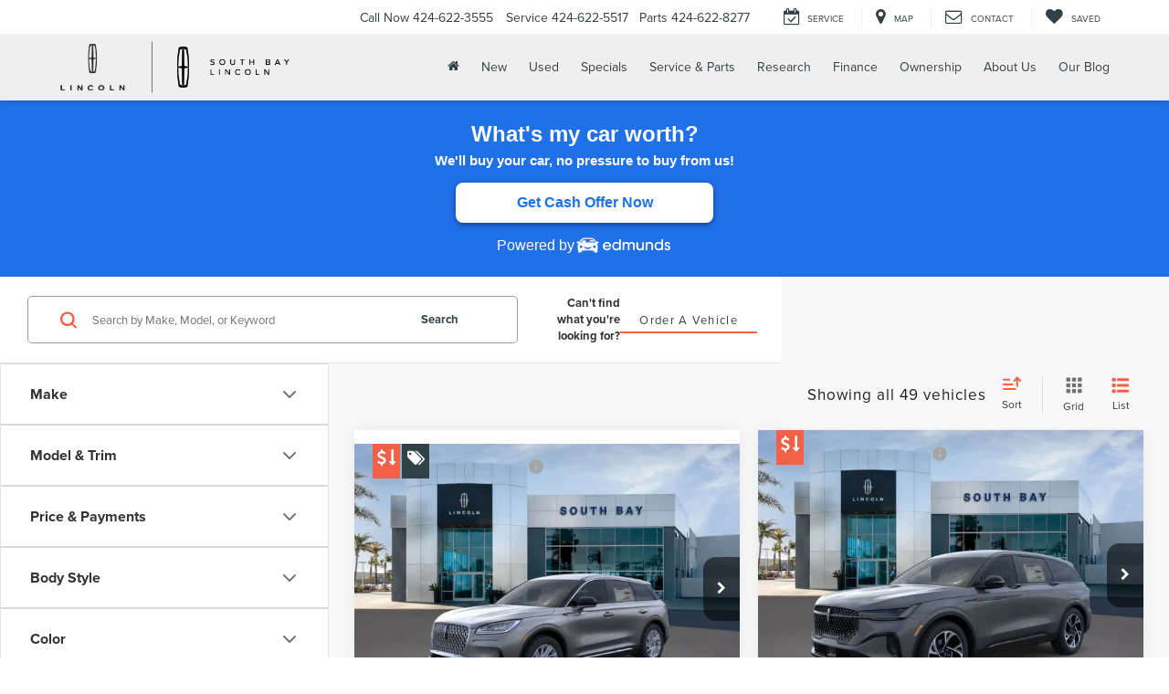

--- FILE ---
content_type: text/javascript
request_url: https://content-container.edmunds.com/868.js
body_size: 9377
content:
var EDM=window.EDM=window.EDM||{},containerLoader;(()=>{var U={575:function(e,t,n){function a(e){return(a="function"==typeof Symbol&&"symbol"==typeof Symbol.iterator?function(e){return typeof e}:function(e){return e&&"function"==typeof Symbol&&e.constructor===Symbol&&e!==Symbol.prototype?"symbol":typeof e})(e)}e=n.nmd(e),n=function(){return n=[function(e,t,n){Object.defineProperty(t,"__esModule",{value:!0}),t.createPageContext=t.TrackingEvent=t.SUBACTION_NAMES=t.ACTION_NAMES=t.EVENT_NAMES=void 0;var i=n(1),r=n(3),o=(t.EVENT_NAMES={UNIFIED_CONTAINER_EVENT:"edmundsUnifiedContainer"},t.ACTION_NAMES={LOAD_UNIFIED_CONTAINER:"load_unified_container"});t.SUBACTION_NAMES={INITIALIZE_UNIFIED_CONTAINER:"initialize_unified_container",START_LOAD_TAG:"start_load_unified_container_tag",END_LOAD_TAG:"end_load_unified_container_tag ",PV_TRUE:"prior_visitor_true",PV_FALSE:"prior_visitor_false",PV_UNKNOWN:"prior_visitor_unknown",GA_4_DETECTION:"ga_4_detection"};function a(){var e=Date.now();return{event_data:{action_name:o.LOAD_UNIFIED_CONTAINER,action_cause:"page_load",action_category:"system"},synpartner:"unified_container",visitor_id:(0,r.getEdmundsSiteVisitorId)(),session_id:(0,r.getEdmundsSiteSessionId)(),ua:window.navigator.userAgent,request_url:window.location.href,referral_url:window.document.referrer,title:window.document.title,page_name:"dealer_site",page_category:"dealer_site",schema_version:"e17_1.0",ts:e,tsp:e,timestamp:e}}t.TrackingEvent={action:function(e,t,n){var r=3<arguments.length&&void 0!==arguments[3]?arguments[3]:{},o=arguments[4]||a();return(0,i.merge)({},o,{event_type:e,event_data:{action_name:t,subaction_name:n}},r)},actionCompleted:function(e,t,n,r){return this.action("action_completed",e,t,n)},actionStart:function(e,t,n,r){return this.action("action_start",e,t,n,r)},actionProgress:function(e,t,n,r){return this.action("action_progress",e,t,n,r)},actionEnd:function(e,t,n,r){return this.action("action_end",e,t,n,r)}},t.createPageContext=a},function(e,t,n){Object.defineProperty(t,"__esModule",{value:!0}),t.hasFields=void 0;var o="function"==typeof Symbol&&"symbol"===a(Symbol.iterator)?function(e){return a(e)}:function(e){return e&&"function"==typeof Symbol&&e.constructor===Symbol&&e!==Symbol.prototype?"symbol":a(e)},n=(t.merge=function(t){for(var e=arguments.length,n=Array(1<e?e-1:0),r=1;r<e;r++)n[r-1]=arguments[r];void 0!==t&&"object"===(void 0===n?"undefined":o(n))&&n.forEach(function(e){return t=(0,i.default)(t,e)});return t},n(6)),i=(n=n)&&n.__esModule?n:{default:n};t.hasFields=function(e){return void 0!==e&&0<Object.keys(e).length}},function(e,t,n){Object.defineProperty(t,"__esModule",{value:!0}),t.EventToolbox=void 0;var r=a(n(5)),o=a(n(7)),i=n(0);function a(e){return e&&e.__esModule?e:{default:e}}function c(){return"undefined"!=typeof window?window.document:null}t.EventToolbox={fireCustomEvent:function(e,t){var n=2<arguments.length&&void 0!==arguments[2]?arguments[2]:c();n&&(e=new r.default(e,{bubbles:!0,detail:t}),n.dispatchEvent(e))},fireUnifiedContainerEvent:function(e,t){this.fireCustomEvent(i.EVENT_NAMES.UNIFIED_CONTAINER_EVENT,e,t)},on:function(e){var t,n,r;"function"==typeof(arguments.length<=1?void 0:arguments[1])?(n=arguments.length<=1?void 0:arguments[1],t=(arguments.length<=2?void 0:arguments[2])||c(),(0,o.default)(t).on(e.split(" "),n)):(t=arguments.length<=1?void 0:arguments[1],n=arguments.length<=2?void 0:arguments[2],r=(arguments.length<=3?void 0:arguments[3])||c(),(0,o.default)(r).on(e.split(" "),t,n))},off:function(e){var t,n,r;"function"==typeof(arguments.length<=1?void 0:arguments[1])?(n=arguments.length<=1?void 0:arguments[1],t=(arguments.length<=2?void 0:arguments[2])||c(),(0,o.default)(t).off(e.split(" "),n)):(t=arguments.length<=1?void 0:arguments[1],n=arguments.length<=2?void 0:arguments[2],r=(arguments.length<=3?void 0:arguments[3])||c(),(0,o.default)(r).off(e.split(" "),t,n))}}},function(e,t,n){Object.defineProperty(t,"__esModule",{value:!0}),t.appendSameSiteAttr=t.getEdmundsSiteVisitorId=t.getEdmundsSiteSessionId=t.EDWP_SESSION_COOKIE=t.EDWP_VISITOR_COOKIE=t.LATEST_SESSION_COOKIE=t.setLatestSessionCookie=t.getLatestSessionCookie=t.SESSION_COOKIE=t.getDealerSiteSessionCookie=t.getDealerSiteSessionId=t.getDealerSiteVisitorId=void 0;function r(e,t,n){var r,o=void 0,o=n?((r=new Date).setTime(r.getTime()+60*n*1e3),"; expires="+r.toGMTString()):"";1===(n=location.host).split(".").length?document.cookie=e+"="+t+o+"; path=/"+d(e):(2<(r=(n=-1!==n.indexOf(":")?n.substring(0,n.indexOf(":")):n).split(".")).length&&r.shift(),r="."+r.join("."),document.cookie=e+"="+t+o+"; path=/; domain="+r+d(e),null!==l(e)&&l(e)==t||(document.cookie=e+"="+t+o+"; path=/; domain="+(r="."+n)+d(e)))}function o(){return l(c)}function i(){return l(u)}var a=n(11),c="edw",s="edmunds",u="_edwvts",d=function(e){return-1===["visitor-id","edmunds","session-id","edw"].indexOf(e)?"; SameSite=Lax":"; SameSite=None; Secure"},l=function(e){for(var t=e+"=",n=document.cookie.split(";"),r=0;r<n.length;r++){for(var o=n[r];" "==o.charAt(0);)o=o.substring(1,o.length);if(0===o.indexOf(t))return o.substring(t.length,o.length)}return null};t.getDealerSiteVisitorId=function(){var e=l(s)||(0,a.generateVisitorId)();return r(s,e,525600),e},t.getDealerSiteSessionId=function(){var e=o()||(0,a.generateSessionId)();return r(c,e,30),e},t.getDealerSiteSessionCookie=o,t.SESSION_COOKIE=c,t.getLatestSessionCookie=i,t.setLatestSessionCookie=function(e){return r(u,e,525600),i()},t.LATEST_SESSION_COOKIE=u,t.EDWP_VISITOR_COOKIE="_edwpv",t.EDWP_SESSION_COOKIE="_edwps",t.getEdmundsSiteSessionId=function(){return l("_edwps")},t.getEdmundsSiteVisitorId=function(){return l("_edwpv")},t.appendSameSiteAttr=d},function(e,t,n){Object.defineProperty(t,"__esModule",{value:!0}),t.EdwEventHandler=t.track=void 0;var r=n(2),o=n(0),i=n(10),a=n(1),c=t.track=function(e){var e=e.detail||{};(0,a.hasFields)(e)&&(e=(0,i.buildPixelUrl)(e),(new Image).src=e)};t.EdwEventHandler={init:function(){r.EventToolbox.on(o.EVENT_NAMES.UNIFIED_CONTAINER_EVENT,function(e){return c(e)})}}},function(n,e,t){!function(e){var t=e.CustomEvent;n.exports=(()=>{try{var e=new t("cat",{detail:{foo:"bar"}});return"cat"===e.type&&"bar"===e.detail.foo}catch(e){}})()?t:"undefined"!=typeof document&&"function"==typeof document.createEvent?function(e,t){var n=document.createEvent("CustomEvent");return t?n.initCustomEvent(e,t.bubbles,t.cancelable,t.detail):n.initCustomEvent(e,!1,!1,void 0),n}:function(e,t){var n=document.createEventObject();return n.type=e,t?(n.bubbles=Boolean(t.bubbles),n.cancelable=Boolean(t.cancelable),n.detail=t.detail):(n.bubbles=!1,n.cancelable=!1,n.detail=void 0),n}}.call(e,t(8))},function(e,t,n){var r="function"==typeof Symbol&&"symbol"===a(Symbol.iterator)?function(e){return a(e)}:function(e){return e&&"function"==typeof Symbol&&e.constructor===Symbol&&e!==Symbol.prototype?"symbol":a(e)},s=function(e){return!(!(t=e)||"object"!==(void 0===t?"undefined":r(t))||(t=e,"[object RegExp]"===(e=Object.prototype.toString.call(t)))||"[object Date]"===e||(e=>e.$$typeof===o)(t));var t};var o="function"==typeof Symbol&&Symbol.for?Symbol.for("react.element"):60103;function u(e,t){return t&&!0===t.clone&&s(e)?l(Array.isArray(e)?[]:{},e,t):e}function d(n,e,r){var o=n.slice();return e.forEach(function(e,t){void 0===o[t]?o[t]=u(e,r):s(e)?o[t]=l(n[t],e,r):-1===n.indexOf(e)&&o.push(u(e,r))}),o}function l(e,t,n){var r,o,i,a,c=Array.isArray(t);return c===Array.isArray(e)?c?((n||{arrayMerge:d}).arrayMerge||d)(e,t,n):(o=t,i=n,a={},s(r=e)&&Object.keys(r).forEach(function(e){a[e]=u(r[e],i)}),Object.keys(o).forEach(function(e){s(o[e])&&r[e]?a[e]=l(r[e],o[e],i):a[e]=u(o[e],i)}),a):u(t,n)}l.all=function(e,n){if(!Array.isArray(e)||e.length<2)throw new Error("first argument should be an array with at least two elements");return e.reduce(function(e,t){return l(e,t,n)})},e.exports=l},function(e,t,n){function m(e,t,n){return"_root"==t?n:e!==n?(e=>{if(!o){if(e.matches)return o=e.matches;if(e.webkitMatchesSelector)return o=e.webkitMatchesSelector;if(e.mozMatchesSelector)return o=e.mozMatchesSelector;if(e.msMatchesSelector)return o=e.msMatchesSelector;if(e.oMatchesSelector)return o=e.oMatchesSelector;o=y.matchesSelector}return o})(e).call(e,t)?e:e.parentNode?(E++,m(e.parentNode,t,n)):void 0:void 0}function r(e,t,n,r){if(this.element){e instanceof Array||(e=[e]),n||"function"!=typeof t||(n=t,t="_root");for(var o,i,a,c,l=this.id,s=0;s<e.length;s++)if(r){h=g=v=f=d=u=void 0;var u=this,d=e[s],f=t,v=n;if(S[u.id])if(d)if(v||f)if(v){if(S[u.id][d][f])for(var h=0;h<S[u.id][d][f].length;h++)if(S[u.id][d][f][h]===v){S[u.id][d][f].splice(h,1);break}}else delete S[u.id][d][f];else S[u.id][d]={};else for(var g in S[u.id])S[u.id].hasOwnProperty(g)&&(S[u.id][g]={})}else S[l]&&S[l][e[s]]||y.addEvent(this,e[s],p(e[s])),o=this,i=e[s],a=t,c=n,S[o.id]||(S[o.id]={}),S[o.id][i]||(S[o.id][i]={}),S[o.id][i][a]||(S[o.id][i][a]=[]),S[o.id][i][a].push(c);return this}function p(d){return function(e){var t=l,n=e,r=d;if(S[t][r]){var o,i,a=n.target||n.srcElement,c={},s=0,u=0;for(o in E=0,S[t][r])S[t][r].hasOwnProperty(o)&&(i=m(a,o,b[t].element))&&y.matchesEvent(r,b[t].element,i,"_root"==o,n)&&(E++,S[t][r][o].match=i,c[E]=S[t][r][o]);for(n.stopPropagation=function(){n.cancelBubble=!0},s=0;s<=E;s++)if(c[s])for(u=0;u<c[s].length;u++){if(!1===c[s][u].call(c[s].match,n))return void y.cancel(n);if(n.cancelBubble)return}}}}}function y(e,t){if(!(this instanceof y)){for(var n in b)if(b[n].element===e)return b[n];return b[++i]=new y(e,i),b[i]}this.element=e,this.id=t}var o,E,i,S,b;i=E=0,S={},b={},y.prototype.on=function(e,t,n){return r.call(this,e,t,n)},y.prototype.off=function(e,t,n){return r.call(this,e,t,n,!0)},y.matchesSelector=function(){},y.cancel=function(e){e.preventDefault(),e.stopPropagation()},y.addEvent=function(e,t,n){e.element.addEventListener(t,n,"blur"==t||"focus"==t)},y.matchesEvent=function(){return!0},void 0!==e&&e.exports&&(e.exports=y),window.Gator=y},function(e,t,n){var r="function"==typeof Symbol&&"symbol"===a(Symbol.iterator)?function(e){return a(e)}:function(e){return e&&"function"==typeof Symbol&&e.constructor===Symbol&&e!==Symbol.prototype?"symbol":a(e)},o=function(){return this}();try{o=o||Function("return this")()||(0,eval)("this")}catch(e){"object"===("undefined"==typeof window?"undefined":r(window))&&(o=window)}e.exports=o},function(e,t,n){Object.defineProperty(t,"__esModule",{value:!0}),t.getEdmundsSiteVisitorId=t.setLatestSessionCookie=t.getLatestSessionCookie=t.getDealerSiteSessionCookie=t.getDealerSiteSessionId=t.getDealerSiteVisitorId=t.EventToolbox=t.EVENT_HANDLERS=t.SUBACTIONS=t.ACTIONS=t.TrackingEvent=t.trackEvent=void 0;var r=n(0),o=n(4),i=n(2),n=n(3);o=[o.EdwEventHandler];t.trackEvent=function(e){i.EventToolbox.fireUnifiedContainerEvent(e)},t.TrackingEvent=r.TrackingEvent,t.ACTIONS=r.ACTION_NAMES,t.SUBACTIONS=r.SUBACTION_NAMES,t.EVENT_HANDLERS=o,t.EventToolbox=i.EventToolbox,t.getDealerSiteVisitorId=n.getDealerSiteVisitorId,t.getDealerSiteSessionId=n.getDealerSiteSessionId,t.getDealerSiteSessionCookie=n.getDealerSiteSessionCookie,t.getLatestSessionCookie=n.getLatestSessionCookie,t.setLatestSessionCookie=n.setLatestSessionCookie,t.getEdmundsSiteVisitorId=n.getEdmundsSiteVisitorId},function(e,t,n){Object.defineProperty(t,"__esModule",{value:!0}),t.buildPixelUrl=t.getTrackingPath=void 0,t.buildTagsEventData=c,t.buildEventData=s;var r=n(1),o=";",i="qa-11-",a=function(e){return""!==e};function c(t){return(0,r.hasFields)(t)?Object.keys(t).map(function(e){return e+":"+t[e]}).join(","):""}function s(n){return(0,r.hasFields)(n)?Object.keys(n).map(function(e){var t;return"tags"===e?(t=c(n[e]),a(t)?"tags|"+t:""):e+"|"+n[e]}).filter(a).join(o):""}var u=t.getTrackingPath=function(e){var e=e||window.location.hostname.toLowerCase();return"https://"+(!(e=e)||-1<e.indexOf("localhost")||-1<e.indexOf("qa")&&-1<e.indexOf("www.edmunds.com")?i:"")+"edw.edmunds.com/edw/edw1x1.gif"};t.buildPixelUrl=function(t){var e=Object.keys(t).map(function(e){return"event_data"===e?"event_data="+encodeURIComponent(s(t[e])):e+"="+encodeURIComponent(t[e])}).filter(a).join("&");return u()+"?"+e}},function(e,t,n){Object.defineProperty(t,"__esModule",{value:!0});t.generateSessionId=function(){for(var e="",t=1;t<=18;t++)e+="0123456789"[Math.floor(10*Math.random())];return e},t.generateVisitorId=function(){return"xxxxxxxx-xxxx-4xxx-yxxx-xxxxxxxxxxxx".replace(/[xy]/g,function(e){var t=16*Math.random()|0;return("x"==e?t:3&t|8).toString(16)})}}],o={},r.m=n,r.c=o,r.i=function(e){return e},r.d=function(e,t,n){r.o(e,t)||Object.defineProperty(e,t,{configurable:!1,enumerable:!0,get:n})},r.n=function(e){var t=e&&e.__esModule?function(){return e.default}:function(){return e};return r.d(t,"a",t),t},r.o=function(e,t){return Object.prototype.hasOwnProperty.call(e,t)},r.p="",r(r.s=9);function r(e){var t;return(o[e]||(t=o[e]={i:e,l:!1,exports:{}},n[e].call(t.exports,t,t.exports,r),t.l=!0,t)).exports}var n,o},"object"===a(t)&&"object"===a(e)?e.exports=n():void 0!==(t="function"==typeof(n=n)?n.apply(t,[]):n)&&(e.exports=t)},911:e=>{function r(e,t){var n=this instanceof r?this:o;if(n.reset(t),"string"==typeof e&&0<e.length&&n.hash(e),n!==this)return n}var o;r.prototype.hash=function(e){var t,n,r,o,i=e.length;switch(this.len+=i,n=this.k1,this.rem){case r=0:n^=r<i?65535&e.charCodeAt(r++):0;case 1:n^=r<i?(65535&e.charCodeAt(r++))<<8:0;case 2:n^=r<i?(65535&e.charCodeAt(r++))<<16:0;case 3:n=(n^=r<i?(255&e.charCodeAt(r))<<24:0)^(r<i?(65280&e.charCodeAt(r++))>>8:0)}if(this.rem=i+this.rem&3,0<(i-=this.rem)){for(t=this.h1;;){if(t=5*(t=(t^=n=13715*(n=(n=11601*n+3432906752*(65535&n)&4294967295)<<15|n>>>17)+461832192*(65535&n)&4294967295)<<13|t>>>19)+3864292196&4294967295,i<=r)break;n=65535&e.charCodeAt(r++)^(65535&e.charCodeAt(r++))<<8^(65535&e.charCodeAt(r++))<<16,n^=(255&(o=e.charCodeAt(r++)))<<24^(65280&o)>>8}switch(n=0,this.rem){case 3:n^=(65535&e.charCodeAt(r+2))<<16;case 2:n^=(65535&e.charCodeAt(r+1))<<8;case 1:n^=65535&e.charCodeAt(r)}this.h1=t}return this.k1=n,this},r.prototype.result=function(){var e=this.k1,t=this.h1;return 0<e&&(t^=13715*(e=(e=11601*e+3432906752*(65535&e)&4294967295)<<15|e>>>17)+461832192*(65535&e)&4294967295),t=51819*(t=(t^=this.len)^t>>>16)+2246770688*(65535&t)&4294967295,t=44597*(t^=t>>>13)+3266445312*(65535&t)&4294967295,(t^=t>>>16)>>>0},r.prototype.reset=function(e){return this.h1="number"==typeof e?e:0,this.rem=this.k1=this.len=0,this},o=new r,e.exports=r}},n={};function r(e){var t=n[e];return void 0!==t||(t=n[e]={id:e,loaded:!1,exports:{}},U[e].call(t.exports,t,t.exports,r),t.loaded=!0),t.exports}r.n=e=>{var t=e&&e.__esModule?()=>e.default:()=>e;return r.d(t,{a:t}),t},r.d=(e,t)=>{for(var n in t)r.o(t,n)&&!r.o(e,n)&&Object.defineProperty(e,n,{enumerable:!0,get:t[n]})},r.o=(e,t)=>Object.prototype.hasOwnProperty.call(e,t),r.r=e=>{"undefined"!=typeof Symbol&&Symbol.toStringTag&&Object.defineProperty(e,Symbol.toStringTag,{value:"Module"}),Object.defineProperty(e,"__esModule",{value:!0})},r.nmd=e=>(e.paths=[],e.children||(e.children=[]),e);var l,t,s,u,d,f,v,a,h,e,o,i,g,p,c,m,y,E={};function S(e,t){t=l.TrackingEvent.actionCompleted(l.ACTIONS.LOAD_UNIFIED_CONTAINER,t,{partner_id:e});(0,l.trackEvent)(t)}function b(){return document.currentScript||document.getElementsByTagName("script")[0]}function w(e,t){var n=document.createElement("script"),e=(n.innerHTML=e,b());e.parentNode.insertBefore(n,e),t&&t()}function _(e,t){var n=document.createElement("script"),t=(t&&(n.onload=t,n.onerror=t),n.setAttribute("type","text/javascript"),n.setAttribute("defer","defer"),n.setAttribute("src",e),b());t.parentNode.insertBefore(n,t)}function I(e){if(Array.isArray(e)&&1<e.length){for(var t=[],n=0;n<e.length;n++)t.includes(e[n])||t.push(e[n]);return t}return e}function A(e){var t=[];return Array.isArray(e)?t=e.filter(function(e){return!!e}):"string"==typeof e&&(t=e.split(",").map(function(e){return e.trim()}).filter(function(e){return!!e})),t=I(t)}function P(e){var t=document.createElement("script"),n=(t.src="https://www.googletagmanager.com/gtag/js?id=".concat(e),t.async=!0,(n=document.getElementsByTagName("head"))&&0<n.length?n[0]:document.createElement("head")),r=n.firstElementChild;n.insertBefore(t,r),(t=document.createElement("script")).innerHTML="window.dataLayer = window.dataLayer || [];function gtag() { dataLayer.push(arguments); }gtag('js', new Date());"+"gtag('config', '".concat(e,"');"),n.insertBefore(t,r)}function O(e){return(O="function"==typeof Symbol&&"symbol"==typeof Symbol.iterator?function(e){return typeof e}:function(e){return e&&"function"==typeof Symbol&&e.constructor===Symbol&&e!==Symbol.prototype?"symbol":typeof e})(e)}function B(e){var t,e=e.filters||{},n=e.domain;return!(n&&(n=n,t=location.hostname.replace(/^www\./,""),n=n.values||[],!v(n))&&-1===n.indexOf(t)||(n=e.path)&&!(e=>{var t=e.values||[];if(v(t))return 1;for(var n,r,o,i=!1,a=0;a<t.length;a++)try{var c=0===(c=t[a]).indexOf("^")?c:"^"+c,s=(r="$",o=void 0,o=(n=c).lastIndexOf(r),c=0<=(n=n.length-r.length)&&o===n?c:c+"$",new RegExp(c,"i")),i=!0;if(s.test(location.pathname))return 1}catch(e){continue}return!i})(n))}function C(e){return(e||[]).filter(B)}function N(e){return(N="function"==typeof Symbol&&"symbol"==typeof Symbol.iterator?function(e){return typeof e}:function(e){return e&&"function"==typeof Symbol&&e.constructor===Symbol&&e!==Symbol.prototype?"symbol":typeof e})(e)}function T(e,t){for(var n=0;n<t.length;n++){var r=t[n];r.enumerable=r.enumerable||!1,r.configurable=!0,"value"in r&&(r.writable=!0),Object.defineProperty(e,(e=>(e=((e,t)=>{if("object"!=N(e)||!e)return e;var n=e[Symbol.toPrimitive];if(void 0===n)return("string"===t?String:Number)(e);if("object"!=N(n=n.call(e,t||"default")))return n;throw new TypeError("@@toPrimitive must return a primitive value.")})(e,"string"),"symbol"==N(e)?e:e+""))(r.key),r)}}function M(e,t){window.EDM.ContainerLoader.variables[e]=window.EDM.ContainerLoader.variables[e]||{},h(t)&&(window.EDM.ContainerLoader.variables[e][t]=window.EDM.ContainerLoader.variables[e][t]||{})}function V(e,t){var e=(0,l.getDealerSiteVisitorId)()+":"+e.map(function(e){return e.name}).join(","),e=(e=e,o()(e).result()&i);return Math.abs(e)%t}function R(e,t){n=e;var n,r=null==(t=t)||0==t.length?[]:t.filter(function(e){return null!=e.challengerTags[n]});if(0!=r.length)for(var o,i,t=r.reduce(function(e,t){var n,r=e,o=t.recipes;for(n in o)r+=o[n];return r},0),a=V(r,t<100?100:t),c=0,s=0;s<r.length;s++){var u,d=r[s];for(u in d.recipes)if(a<(c+=d.recipes[u]))return o=d.name,i=u,o=l.TrackingEvent.actionCompleted("wtf_experiment",void 0,{event_data:{cohort:"unassigned",campaign:o,recipe:i,tag:e}}),(0,l.trackEvent)(o),u==g?null:d.challengerTags[e][u]}return null}function G(e){return(e=>{if(Array.isArray(e))return D(e)})(e)||(e=>{if("undefined"!=typeof Symbol&&null!=e[Symbol.iterator]||null!=e["@@iterator"])return Array.from(e)})(e)||((e,t)=>{var n;if(e)return"string"==typeof e?D(e,t):"Map"===(n="Object"===(n={}.toString.call(e).slice(8,-1))&&e.constructor?e.constructor.name:n)||"Set"===n?Array.from(e):"Arguments"===n||/^(?:Ui|I)nt(?:8|16|32)(?:Clamped)?Array$/.test(n)?D(e,t):void 0})(e)||(()=>{throw new TypeError("Invalid attempt to spread non-iterable instance.\nIn order to be iterable, non-array objects must have a [Symbol.iterator]() method.")})()}function D(e,t){(null==t||t>e.length)&&(t=e.length);for(var n=0,r=Array(t);n<t;n++)r[n]=e[n];return r}function x(e){for(var t=document.getElementsByTagName("script"),n=0;n<t.length;n++)if(t[n].src===e)return!0;return!1}function k(e,t,n){var e=0<arguments.length&&void 0!==e?e:[],o=1<arguments.length?t:void 0,t=2<arguments.length?n:void 0,i=new a;e.forEach(function(e){var t=e.type,n=e.content,r=R(e.id,o),r=(r&&r.type&&r.content&&(t=r.type,n=r.content),y(e.variables,t,e.widgetId,e.productName));"VARIABLES"===t?r():"SCRIPT"===t?w(n,i.wait(r)):"GTM"!==t||x(c+n)?"URL"!==t||x(n)||_(n,i.wait(r)):w(m.replace("{0}",n),i.wait(r))}),i.onReady(t)}function L(){return(window.dataLayer||[]).filter(function(e){return e&&1<e.length&&"config"===e[0]&&!!e[1]&&"function"==typeof e[1].startsWith&&e[1].startsWith("G-")}).map(function(e){return e[1]})}function j(e,t,n){var e=0<arguments.length&&void 0!==e?e:[],t=1<arguments.length&&void 0!==t?t:[],r=2<arguments.length?n:void 0,o=G(t);return e.forEach(function(e){var t;o.includes(e)||(t=e,t=l.TrackingEvent.actionCompleted(l.ACTIONS.LOAD_UNIFIED_CONTAINER,l.SUBACTIONS.GA_4_DETECTION,{event_data:{tags:[e],dealer:r}}),(0,l.trackEvent)(t),o.push(e))}),o}r.r(E),r.d(E,{GTM_TEMPLATE:()=>m,loadWithOptions:()=>function(e,r){var o=(p=e&&e.container||{}).customerId,t=((e=>{var t=j(L(),[],e);setTimeout(function(){j(L(),t,e)},6e4)})(o),e&&e.campaigns||[]),e=e&&e.ga4MeasurementIDs,e=((e=>{window.EDM=window.EDM||{},window.EDM.ContainerLoader=window.EDM.ContainerLoader||{},window.EDM.ContainerLoader.Ga4MeasurementIDs=e})(e),s.setWidgetstoreGa4Mids(e),s.installGtagWithWidgetStoreGa4Mids(),p.tags||{}),n=C(e.HIGH),i=C(e.MEDIUM),a=C(e.LOW),c=n.concat(i).concat(a);k(n,t,function(){return k(i,t,function(){return k(a,t,function(){var e=function(){var e,t,n;e=o,t={},(n=c).forEach(function(e){return t[e.id]=e.widgetId}),n={partner_id:e,event_data:{tags:t}},e=l.TrackingEvent.actionCompleted(l.ACTIONS.LOAD_UNIFIED_CONTAINER,l.SUBACTIONS.INITIALIZE_UNIFIED_CONTAINER,n),(0,l.trackEvent)(e),(0,l.getDealerSiteVisitorId)(),(0,l.getDealerSiteSessionId)(),n=(0,l.getDealerSiteSessionCookie)(),Boolean(n&&n!==(0,l.getLatestSessionCookie)()&&(0,l.setLatestSessionCookie)(n))&&(t=>{var e=(0,l.getEdmundsSiteVisitorId)();if(!e)return S(t,l.SUBACTIONS.PV_UNKNOWN);var n=new XMLHttpRequest;n.onload=function(){var e;return 200!==n.status?S(t,l.SUBACTIONS.PV_UNKNOWN):(e=(e=(e=n.responseText)&&JSON.parse(e))&&e.userEvents)&&e.length?(e=(e=e[0].timeStamp)&&(new Date).getTime()-e<=f,S(t,e?l.SUBACTIONS.PV_TRUE:l.SUBACTIONS.PV_FALSE),void(e&&s.trackEvent({event:"recent_edmunds_com_visitor",category:"Edmunds-View-Through",action:"recent_edmunds_com_visitor"}))):S(t,l.SUBACTIONS.PV_FALSE)},n.onerror=function(){return S(t,l.SUBACTIONS.PV_UNKNOWN)},n.open("GET",d.replace(":visitorId",e),!0);try{n.send()}catch(e){S(t,l.SUBACTIONS.PV_UNKNOWN)}})(o),r&&r()};Boolean(window.EDM&&window.EDM.edwpSync)&&!0===window.EDM.edwpSync.isLoaded?e&&e():_(u,e)})})})}}),(l=r(575)).EVENT_HANDLERS.forEach(function(e){return e.init()}),t=["event","pageview","screenview","transaction","item","social","exception","timing"],s={ga4Buffer:[],buffer:[],widgetstoreGa4Mids:[],setWidgetstoreGa4Mids:function(e){this.widgetstoreGa4Mids=A(e)},retryAndFlushBuffer:function(){var t=this;this.ga4Buffer.length&&(this.ga4Buffer=this.ga4Buffer.filter(function(e){return!t.trackGA4Event(e)})),this.buffer.length&&(this.buffer=this.buffer.filter(function(e){return!t.trackGAEvent(e)}))},saveToGA4Buffer:function(e){this.ga4Buffer.push(e)},saveToBuffer:function(e){this.buffer.push(e)},getHitType:function(e){return e&&t.includes(e)?e:"event"},trackGAEvent:function(n){var r=window[window.GoogleAnalyticsObject||"ga"],e=window._gaq,t="function"==typeof r&&r.getAll,o=e,i=[],a=t&&r.getAll(),c=this.getHitType(n.event);return t?a.forEach(function(e){var t=e.get("trackingId");t&&-1===i.indexOf(t)&&(i.push(t),r("".concat(e.get("name"),".send"),c,n.category,n.action,n.label,{nonInteraction:!0}))}):o&&e.push(["_trackEvent",n.category,n.action,n.label,void 0,!0]),t||o},trackEvent:function(e){this.retryAndFlushBuffer();e=Object.assign({},e,{event:e.event||"event",label:e.label||window.location.pathname});this.trackGA4Event(e)||this.saveToGA4Buffer(e),this.trackGAEvent(e)||this.saveToBuffer(e),window.EDM=window.EDM||{},window.EDM.ucGoogleAnalytics=this},trackGA4Event:function(){var e=0<arguments.length&&void 0!==arguments[0]?arguments[0]:{},t={event_label:e.label,event_category:e.category},n=A(window.asc_datalayer&&window.asc_datalayer.measurement_ids),n=I(this.widgetstoreGa4Mids.concat(n)),n=(1===n.length?(t.send_to=n[0],e.send_to=n[0]):1<n.length&&(e.send_to=t.send_to=n),!1);return"function"==typeof window.gtag&&(window.gtag("event",e.event,t),n=!0),n},installGtagWithWidgetStoreGa4Mids:function(){"function"!=typeof window.gtag&&this.widgetstoreGa4Mids.length&&(P(this.widgetstoreGa4Mids[0]),setTimeout(this.retryAndFlushBuffer.bind(this),3e3))}},u="https://www.edmunds.com/cgi-bin/edw_partner.cgi?edwp=unknown",d="https://api.edmunds.com/api/cluster/userhistory/:visitorId?api_key=MXpMXtkUULzkRC5u6SQq7yUfXenUA8n9hRlQj8Ed&lookback=1",f=7776e6,v=function(e){return void 0===e||"object"===O(e)&&0===Object.keys(e).length||0===e.length},a=(()=>{function e(){if(!(this instanceof e))throw new TypeError("Cannot call a class as a function");this.counter=0}return t=e,(n=[{key:"wait",value:function(e){var t=this;return this.counter++,function(){e&&e(),t.counter--,t.maybeIsReady()}}},{key:"maybeIsReady",value:function(){0==this.counter&&this.readyCallback&&(this.readyCallback(),this.readyCallback=null)}},{key:"onReady",value:function(e){this.readyCallback=e,this.maybeIsReady()}}])&&T(t.prototype,n),r&&T(t,r),Object.defineProperty(t,"prototype",{writable:!1}),t;var t,n,r})(),h=function(e){return void 0!==e},e=r(911),o=r.n(e),i=4294967295,g="ctrl",m="(function(w,d,s,l,i){w[l]=w[l]||[];w[l].push({'gtm.start':new Date().getTime(),event:'gtm.js'});var f=d.getElementsByTagName(s)[0],j=d.createElement(s),dl=l!='dataLayer'?'&l='+l:'';j.async=true;j.src='"+(c="https://www.googletagmanager.com/gtm.js?id=")+"'+i+dl;f.parentNode.insertBefore(j,f);})(window,document,'script','dataLayer','{0}');",y=function(t,c,s,u){if(t)return function(){var n,e,r,o,i,a;e=c,r=s,o=u,h(n=t)&&h(e)&&h(r)&&h(o)&&(a="UNIFIED_CONTAINER"===o,(i="VARIABLES"===e)?a||M(o):M(o,r),Object.keys(n).forEach(function(e){var t=n[e];i?a?window.EDM.ContainerLoader.variables[e]=t:window.EDM.ContainerLoader.variables[o][e]=t:window.EDM.ContainerLoader.variables[o][r][e]=t}))}},containerLoader=E})(),EDM.ContainerLoader=EDM.ContainerLoader||containerLoader,EDM.ContainerLoader.variables=EDM.ContainerLoader.variables||{},(()=>{var e=document.readyState;"complete"!==e&&"interactive"!==e||executeContainerScript(),"loading"==e&&document.addEventListener("DOMContentLoaded",executeContainerScript)})();function executeContainerScript(){EDM.ContainerLoader.loadWithOptions({"container":{"customerId":"868","tags":{"MEDIUM":[{"id":"67b67105b0c3df667ce9c1b9","widgetId":"dbc16f3c-9b14-432f-85a5-b27ae8ce4140","content":"https://widgetstore.edmunds.com/api/extension/v1/js/dbc16f3c-9b14-432f-85a5-b27ae8ce4140","type":"URL","productName":"SITE_ENHANCER","filters":{"path":null,"domain":{"active":true,"values":["southbayford.com"]}}},{"id":"68508532c781ab50b840d884","widgetId":"e3cf7d5f-e769-4616-811a-46ddb71f020e","content":"https://widgetstore.edmunds.com/api/extension/v1/js/e3cf7d5f-e769-4616-811a-46ddb71f020e","type":"URL","productName":"SITE_ENHANCER","filters":{"path":null,"domain":{"active":true,"values":["southbayfordca.com"]}}},{"id":"67dddea5399af007481b56b9","widgetId":"96ebbe81-9c20-4176-8aea-277d5b2fca4f","content":"https://widgetstore.edmunds.com/api/extension/v1/js/96ebbe81-9c20-4176-8aea-277d5b2fca4f","type":"URL","productName":"SITE_ENHANCER","filters":{"path":null,"domain":{"active":true,"values":["edmunds.com,prod-www.edmunds.com,prod-11-www.edmunds.com,prod-21-www.edmunds.com"]}}},{"id":"5df2a0dde4b0f4c31abb12c6","widgetId":"GTM","content":"GTM-W7NJTDC","type":"GTM","productName":"AD_SOLUTIONS","filters":{"path":null,"domain":null}},{"id":"67b6746ab0c3df667ce9c1bb","widgetId":"81ae98ad-0946-4931-b51c-96690be2f1c9","content":"https://widgetstore.edmunds.com/api/extension/v1/js/81ae98ad-0946-4931-b51c-96690be2f1c9","type":"URL","productName":"SITE_ENHANCER","filters":{"path":null,"domain":{"active":true,"values":["southbayfordcommercial.com"]}}},{"id":"691bc5203667200c03688596","widgetId":"cd88f21d-3b8c-4b79-bb3a-726bee6d3087","content":"https://widgetstore.edmunds.com/api/extension/v1/js/cd88f21d-3b8c-4b79-bb3a-726bee6d3087","type":"URL","productName":"SITE_ENHANCER","filters":{"path":null,"domain":{"active":true,"values":["dealer31865.dealeron.com"]}}},{"id":"69163bd36ef31c2a98ce16b1","widgetId":"578221ee-c582-48ea-add1-520a4d1e66e4","content":"https://widgetstore.edmunds.com/api/extension/v1/js/578221ee-c582-48ea-add1-520a4d1e66e4","type":"URL","productName":"SITE_ENHANCER","filters":{"path":null,"domain":{"active":true,"values":["southbaylincoln.com"]}}},{"id":"5df2a0dde4b0f4c31abb12c7","widgetId":"oneLiner","content":"https://cas-assets.edmunds.com/partner-analytics/868/eas.js","type":"URL","productName":"AD_SOLUTIONS","filters":{"path":null,"domain":null}},{"id":"67dde182399af007481b56ba","widgetId":"72e38227-56d0-4dce-ba28-9cbdffc3d523","content":"https://widgetstore.edmunds.com/api/extension/v1/js/72e38227-56d0-4dce-ba28-9cbdffc3d523","type":"URL","productName":"SITE_ENHANCER","filters":{"path":null,"domain":{"active":true,"values":["widgetstore.edmunds.com"]}}},{"id":"694ad242cc27064659ada39a","widgetId":"4da07c4e-5f16-4e6f-9e68-d59f989d35eb","content":"https://widgetstore.edmunds.com/api/extension/v1/js/4da07c4e-5f16-4e6f-9e68-d59f989d35eb","type":"URL","productName":"SITE_ENHANCER","filters":{"path":null,"domain":{"active":true,"values":["southbayford.worktrucksolutions.com"]}}},{"id":"68d47f0497cb97503ed9c151","widgetId":"f5f09c9e-a0ad-455d-b00d-638d5f180bbe","content":"https://widgetstore.edmunds.com/api/extension/v1/js/f5f09c9e-a0ad-455d-b00d-638d5f180bbe","type":"URL","productName":"SITE_ENHANCER","filters":{"path":null,"domain":{"active":true,"values":["dealer30998.dealeron.com"]}}}]}},"campaigns":[],"ga4MeasurementIDs":"G-5YHV91CSC7"});}

--- FILE ---
content_type: application/x-javascript
request_url: https://assets.adobedtm.com/extensions/EP171e731c9ba34f1c950c36d26e3efd61/AppMeasurement_Module_AudienceManagement.min.js
body_size: 8523
content:
// For license information, see `https://assets.adobedtm.com/extensions/EP171e731c9ba34f1c950c36d26e3efd61/AppMeasurement_Module_AudienceManagement.js`.
function AppMeasurement_Module_AudienceManagement(e){var t=this;t.s=e;var n=window;n.s_c_in||(n.s_c_il=[],n.s_c_in=0),t._il=n.s_c_il,t._in=n.s_c_in,t._il[t._in]=t,n.s_c_in++,t._c="s_m",t.setup=function(e){n.DIL&&e&&(e.disableDefaultRequest=!0,e.disableCORS=!0,e.secureDataCollection=!1,t.instance=n.DIL.create(e),t.tools=n.DIL.tools)},t.isReady=function(){return!!t.instance},t.getEventCallConfigParams=function(){return t.instance&&t.instance.api&&t.instance.api.getEventCallConfigParams?t.instance.api.getEventCallConfigParams():{}},t.passData=function(e){t.instance&&t.instance.api&&t.instance.api.passData&&t.instance.api.passData(e)}}!function(){"use strict";var e,t,n;"function"!=typeof window.DIL&&(window.DIL=function(e){function t(e){return void 0===e||!0===e}function n(){W||(W=!0,q.registerRequest(),X())}var s,i,r,o,a,d,u,c,l,f,p,h,g,m,I,y,b,v,D,C,O,S=[],_={};e!==Object(e)&&(e={}),r=e.partner,o=e.containerNSID,a=e.mappings,d=e.uuidCookie,u=!0===e.enableErrorReporting,c=e.visitorService,l=e.declaredId,f=!0===e.delayAllUntilWindowLoad,p=t(e.secureDataCollection),h="boolean"==typeof e.isCoopSafe?e.isCoopSafe:null,g=t(e.enableHrefererParam),m=t(e.enableLogging),I=t(e.enableUrlDestinations),y=t(e.enableCookieDestinations),b=!0===e.disableDefaultRequest,v=e.afterResultForDefaultRequest,D=e.visitorConstructor,C=!0===e.disableCORS,O=!0===e.ignoreHardDependencyOnVisitorAPI,u&&DIL.errorModule.activate(),O&&S.push("Warning: this instance is configured to ignore the hard dependency on the VisitorAPI service. This means that no URL destinations will be fired if the instance has no connection to VisitorAPI. If the VisitorAPI service is not instantiated, ID syncs will not be fired either.");var w=!0===window._dil_unit_tests;if((s=arguments[1])&&S.push(s+""),!r||"string"!=typeof r){var R={name:"error",message:s="DIL partner is invalid or not specified in initConfig",filename:"dil.js"};return DIL.errorModule.handleError(R),new Error(s)}if(s="DIL containerNSID is invalid or not specified in initConfig, setting to default of 0",!o&&"number"!=typeof o||(o=parseInt(o,10),!isNaN(o)&&0<=o&&(s="")),s&&(o=0,S.push(s),s=""),(i=DIL.getDil(r,o))instanceof DIL&&i.api.getPartner()===r&&i.api.getContainerNSID()===o)return i;if(!(this instanceof DIL))return new DIL(e,"DIL was not instantiated with the 'new' operator, returning a valid instance with partner = "+r+" and containerNSID = "+o);DIL.registerDil(this,r,o);var E={doesConsoleLogExist:window.console===Object(window.console)&&"function"==typeof window.console.log,logMemo:{},log:function(e){S.push(e),m&&this.doesConsoleLogExist&&Function.prototype.bind.call(window.console.log,window.console).apply(window.console,arguments)},logOnce:function(e){this.logMemo[e]||(this.logMemo[e]=!0,E.log(e))}},P={IS_HTTPS:p||"https:"===document.location.protocol,SIX_MONTHS_IN_MINUTES:259200,IE_VERSION:function(){if(document.documentMode)return document.documentMode;for(var e=7;4<e;e--){var t=document.createElement("div");if(t.innerHTML="<!--[if IE "+e+"]><span></span><![endif]-->",t.getElementsByTagName("span").length)return t=null,e}return null}()};P.IS_IE_LESS_THAN_10="number"==typeof P.IE_VERSION&&P.IE_VERSION<10;var L={stuffed:{}},A={},q={firingQueue:[],fired:[],firing:!1,sent:[],errored:[],reservedKeys:{sids:!0,pdata:!0,logdata:!0,callback:!0,postCallbackFn:!0,useImageRequest:!0},firstRequestHasFired:!1,abortRequests:!1,num_of_cors_responses:0,num_of_cors_errors:0,corsErrorSources:[],num_of_img_responses:0,num_of_img_errors:0,platformParams:{d_nsid:o+"",d_rtbd:"json",d_jsonv:DIL.jsonVersion+"",d_dst:"1"},nonModStatsParams:{d_rtbd:!0,d_dst:!0,d_cts:!0,d_rs:!0},modStatsParams:null,adms:{TIME_TO_CATCH_ALL_REQUESTS_RELEASE:3e4,calledBack:!1,mid:null,noVisitorAPI:null,VisitorAPI:null,instance:null,releaseType:"no VisitorAPI",isOptedOut:!0,isOptedOutCallbackCalled:!1,admsProcessingStarted:!1,process:function(e){try{if(this.admsProcessingStarted)return;this.admsProcessingStarted=!0;var t,n,s,i=c;if("function"!=typeof e||"function"!=typeof e.getInstance)throw this.noVisitorAPI=!0,new Error("Visitor does not exist.");if(i!==Object(i)||!(t=i.namespace)||"string"!=typeof t)throw this.releaseType="no namespace",new Error("DIL.create() needs the initConfig property `visitorService`:{namespace:'<Experience Cloud Org ID>'}");if((n=e.getInstance(t,{idSyncContainerID:o}))!==Object(n)||"function"!=typeof n.isAllowed||"function"!=typeof n.getMarketingCloudVisitorID||"function"!=typeof n.getCustomerIDs||"function"!=typeof n.isOptedOut||"function"!=typeof n.publishDestinations)throw this.releaseType="invalid instance",s="Invalid Visitor instance.",n===Object(n)&&"function"!=typeof n.publishDestinations&&(s+=" In particular, visitorInstance.publishDestinations is not a function. This is needed to fire URL destinations in DIL v8.0+ and should be present in Visitor v3.3.0+ ."),new Error(s);if(this.VisitorAPI=e,!n.isAllowed())return this.releaseType="VisitorAPI is not allowed to write cookies",void this.releaseRequests();this.instance=n,this.waitForMidToReleaseRequests()}catch(e){if(!O)throw new Error("Error in processing Visitor API, which is a hard dependency for DIL v8.0+: "+e.message);this.releaseRequests()}},waitForMidToReleaseRequests:function(){var e=this;this.instance&&(this.instance.getMarketingCloudVisitorID((function(t){e.mid=t,e.releaseType="VisitorAPI",e.releaseRequests()}),!0),(!F.exists||!F.isIabContext&&F.isApproved()||F.isIabContext&&G.hasGoSignal())&&setTimeout((function(){"VisitorAPI"!==e.releaseType&&(e.releaseType="timeout",e.releaseRequests())}),this.getLoadTimeout()))},releaseRequests:function(){this.calledBack=!0,q.registerRequest()},getMarketingCloudVisitorID:function(){return this.instance?this.instance.getMarketingCloudVisitorID():null},getMIDQueryString:function(){var e=x.isPopulatedString,t=this.getMarketingCloudVisitorID();return e(this.mid)&&this.mid===t||(this.mid=t),e(this.mid)?"d_mid="+this.mid+"&":""},getCustomerIDs:function(){return this.instance?this.instance.getCustomerIDs():null},getCustomerIDsQueryString:function(e){if(e!==Object(e))return"";var t,n,s,i,r="",o=[],a=[];for(t in e)e.hasOwnProperty(t)&&(n=e[a[0]=t])===Object(n)&&(a[1]=n.id||"",a[2]=n.authState||0,o.push(a),a=[]);if(i=o.length)for(s=0;s<i;s++)r+="&d_cid_ic="+N.encodeAndBuildRequest(o[s],"%01");return r},getIsOptedOut:function(){this.instance?this.instance.isOptedOut([this,this.isOptedOutCallback],this.VisitorAPI.OptOut.GLOBAL,!0):(this.isOptedOut=!1,this.isOptedOutCallbackCalled=!0)},isOptedOutCallback:function(e){this.isOptedOut=e,this.isOptedOutCallbackCalled=!0,q.registerRequest(),F.isIabContext()&&G.checkQueryStringObject()},getLoadTimeout:function(){var e=this.instance;if(e){if("function"==typeof e.getLoadTimeout)return e.getLoadTimeout();if(void 0!==e.loadTimeout)return e.loadTimeout}return this.TIME_TO_CATCH_ALL_REQUESTS_RELEASE}},declaredId:{declaredId:{init:null,request:null},declaredIdCombos:{},setDeclaredId:function(e,t){var n=x.isPopulatedString,s=encodeURIComponent;if(e===Object(e)&&n(t)){var i=e.dpid,r=e.dpuuid,o=null;if(n(i)&&n(r))return o=s(i)+"$"+s(r),!0===this.declaredIdCombos[o]?"setDeclaredId: combo exists for type '"+t+"'":(this.declaredIdCombos[o]=!0,this.declaredId[t]={dpid:i,dpuuid:r},"setDeclaredId: succeeded for type '"+t+"'")}return"setDeclaredId: failed for type '"+t+"'"},getDeclaredIdQueryString:function(){var e=this.declaredId.request,t=this.declaredId.init,n=encodeURIComponent,s="";return null!==e?s="&d_dpid="+n(e.dpid)+"&d_dpuuid="+n(e.dpuuid):null!==t&&(s="&d_dpid="+n(t.dpid)+"&d_dpuuid="+n(t.dpuuid)),s}},registerRequest:function(e){var t,n=this.firingQueue;e===Object(e)&&(n.push(e),e.isDefaultRequest||(b=!0)),this.firing||!n.length||f&&!DIL.windowLoaded||(this.adms.isOptedOutCallbackCalled||this.adms.getIsOptedOut(),this.adms.calledBack&&!this.adms.isOptedOut&&this.adms.isOptedOutCallbackCalled&&(F.isApproved()||G.hasGoSignal())&&(this.adms.isOptedOutCallbackCalled=!1,(t=n.shift()).src=t.src.replace(/&d_nsid=/,"&"+this.adms.getMIDQueryString()+G.getQueryString()+"d_nsid="),x.isPopulatedString(t.corsPostData)&&(t.corsPostData=t.corsPostData.replace(/^d_nsid=/,this.adms.getMIDQueryString()+G.getQueryString()+"d_nsid=")),k.fireRequest(t),this.firstRequestHasFired||"script"!==t.tag&&"cors"!==t.tag||(this.firstRequestHasFired=!0)))},processVisitorAPI:function(){this.adms.process(D||window.Visitor)},getCoopQueryString:function(){var e="";return!0===h?e="&d_coop_safe=1":!1===h&&(e="&d_coop_unsafe=1"),e}};_.requestController=q;var j,T,M={sendingMessages:!1,messages:[],messagesPosted:[],destinations:[],destinationsPosted:[],jsonForComparison:[],jsonDuplicates:[],jsonWaiting:[],jsonProcessed:[],publishDestinationsVersion:null,requestToProcess:function(e,t){function n(){i.jsonForComparison.push(e),i.jsonWaiting.push([e,t])}var s,i=this;if(e&&!x.isEmptyObject(e))if(s=JSON.stringify(e.dests||[]),this.jsonForComparison.length){var r,o,a,d=!1;for(r=0,o=this.jsonForComparison.length;r<o;r++)if(a=this.jsonForComparison[r],s===JSON.stringify(a.dests||[])){d=!0;break}d?this.jsonDuplicates.push(e):n()}else n();if(this.jsonWaiting.length){var u=this.jsonWaiting.shift();this.process(u[0],u[1]),this.requestToProcess()}this.messages.length&&!this.sendingMessages&&this.sendMessages()},process:function(e){if(I){var t,n,s,i,r,o,a=encodeURIComponent,d=this.getPublishDestinationsVersion(),u=!1;if(-1!==d){if((t=e.dests)&&t instanceof Array&&(n=t.length)){for(s=0;s<n;s++)i=t[s],o=[a("dests"),a(i.id||""),a(i.y||""),a(i.c||"")].join("|"),this.addMessage(o),r={url:i.c,hideReferrer:void 0===i.hr||!!i.hr,message:o},this.addDestination(r),void 0!==i.hr&&(u=!0);1===d&&u&&E.logOnce("Warning: visitorInstance.publishDestinations version is old (Visitor v3.3.0 to v4.0.0). URL destinations will not have the option of being fired on page, only in the iframe.")}this.jsonProcessed.push(e)}}},addMessage:function(e){this.messages.push(e)},addDestination:function(e){this.destinations.push(e)},sendMessages:function(){this.sendingMessages||(this.sendingMessages=!0,I&&this.messages.length&&this.publishDestinations())},publishDestinations:function(){function e(e){E.log("visitor.publishDestinations() result: "+(e.error||e.message)),n.sendingMessages=!1,n.requestToProcess()}function t(){n.messages=[],n.destinations=[]}var n=this,s=q.adms.instance,i=[],o=[];return 1===this.publishDestinationsVersion?(N.extendArray(i,this.messages),N.extendArray(this.messagesPosted,this.messages),t(),s.publishDestinations(r,i,e),"Called visitor.publishDestinations() version 1"):1<this.publishDestinationsVersion?(N.extendArray(o,this.destinations),N.extendArray(this.destinationsPosted,this.destinations),t(),s.publishDestinations({subdomain:r,callback:e,urlDestinations:o}),"Called visitor.publishDestinations() version > 1"):void 0},getPublishDestinationsVersion:function(){if(null!==this.publishDestinationsVersion)return this.publishDestinationsVersion;var e=q.adms.instance,t=-1;return e.publishDestinations(null,null,(function(e){if(e===Object(e)){var n=e.error;"subdomain is not a populated string."===n?t=1:"Invalid parameters passed."===n&&(t=2)}})),this.publishDestinationsVersion=t}},V={traits:function(e){return x.isValidPdata(e)&&(A.sids instanceof Array||(A.sids=[]),N.extendArray(A.sids,e)),this},pixels:function(e){return x.isValidPdata(e)&&(A.pdata instanceof Array||(A.pdata=[]),N.extendArray(A.pdata,e)),this},logs:function(e){return x.isValidLogdata(e)&&(A.logdata!==Object(A.logdata)&&(A.logdata={}),N.extendObject(A.logdata,e)),this},customQueryParams:function(e){return x.isEmptyObject(e)||N.extendObject(A,e,q.reservedKeys),this},signals:function(e,t){var n,s=e;if(!x.isEmptyObject(s)){if(t&&"string"==typeof t)for(n in s={},e)e.hasOwnProperty(n)&&(s[t+n]=e[n]);N.extendObject(A,s,q.reservedKeys)}return this},declaredId:function(e){return q.declaredId.setDeclaredId(e,"request"),this},result:function(e){return"function"==typeof e&&(A.callback=e),this},afterResult:function(e){return"function"==typeof e&&(A.postCallbackFn=e),this},useImageRequest:function(){return A.useImageRequest=!0,this},clearData:function(){return A={},this},submit:function(e){return A.isDefaultRequest=!!e,k.submitRequest(A),A={},this},getPartner:function(){return r},getContainerNSID:function(){return o},getEventLog:function(){return S},getState:function(){var t={},n={};return N.extendObject(t,q,{registerRequest:!0}),N.extendObject(n,M,{requestToProcess:!0,process:!0,sendMessages:!0}),{initConfig:e,pendingRequest:A,otherRequestInfo:t,destinationPublishingInfo:n,log:S}},idSync:function(){throw new Error("Please use the `idSyncByURL` method of the Experience Cloud ID Service (Visitor) instance")},aamIdSync:function(){throw new Error("Please use the `idSyncByDataSource` method of the Experience Cloud ID Service (Visitor) instance")},passData:function(e){return x.isEmptyObject(e)?"Error: json is empty or not an object":(k.defaultCallback(e),e)},getPlatformParams:function(){return q.platformParams},getEventCallConfigParams:function(){var e,t=q,n=t.modStatsParams,s=t.platformParams;if(!n){for(e in n={},s)s.hasOwnProperty(e)&&!t.nonModStatsParams[e]&&(n[e.replace(/^d_/,"")]=s[e]);!0===h?n.coop_safe=1:!1===h&&(n.coop_unsafe=1),t.modStatsParams=n}return n},setAsCoopSafe:function(){return h=!0,this},setAsCoopUnsafe:function(){return h=!1,this},getEventCallIabSignals:function(e){var t;return e!==Object(e)?"Error: config is not an object":"function"!=typeof e.callback?"Error: config.callback is not a function":(t=parseInt(e.timeout,10),isNaN(t)&&(t=null),void G.getQueryStringObject(e.callback,t))}},k={corsMetadata:(j="none","undefined"!=typeof XMLHttpRequest&&XMLHttpRequest===Object(XMLHttpRequest)&&"withCredentials"in new XMLHttpRequest&&(j="XMLHttpRequest"),{corsType:j}),getCORSInstance:function(){return"none"===this.corsMetadata.corsType?null:new window[this.corsMetadata.corsType]},submitRequest:function(e){return q.registerRequest(k.createQueuedRequest(e)),!0},createQueuedRequest:function(e){var t,n,s,i,r,o=e.callback,d="img",u=e.isDefaultRequest;if(delete e.isDefaultRequest,!x.isEmptyObject(a))for(s in a)if(a.hasOwnProperty(s)){if(null==(i=a[s])||""===i)continue;if(s in e&&!(i in e)&&!(i in q.reservedKeys)){if(null==(r=e[s])||""===r)continue;e[i]=r}}return x.isValidPdata(e.sids)||(e.sids=[]),x.isValidPdata(e.pdata)||(e.pdata=[]),x.isValidLogdata(e.logdata)||(e.logdata={}),e.logdataArray=N.convertObjectToKeyValuePairs(e.logdata,"=",!0),e.logdataArray.push("_ts="+(new Date).getTime()),"function"!=typeof o&&(o=this.defaultCallback),t=this.makeRequestSrcData(e),(n=this.getCORSInstance())&&!0!==e.useImageRequest&&(d="cors"),{tag:d,src:t.src,corsSrc:t.corsSrc,callbackFn:o,postCallbackFn:e.postCallbackFn,useImageRequest:!!e.useImageRequest,requestData:e,corsInstance:n,corsPostData:t.corsPostData,isDefaultRequest:u}},defaultCallback:function(e,t){var n,s,i,r,o,a,u,c,l;if(y&&(n=e.stuff)&&n instanceof Array&&(s=n.length))for(i=0;i<s;i++)(r=n[i])&&r===Object(r)&&(o=r.cn,a=r.cv,void 0!==(u=r.ttl)&&""!==u||(u=Math.floor(N.getMaxCookieExpiresInMinutes()/60/24)),c=r.dmn||"."+document.domain.replace(/^www\./,""),l=r.type,o&&(a||"number"==typeof a)&&("var"!==l&&(u=parseInt(u,10))&&!isNaN(u)&&N.setCookie(o,a,24*u*60,"/",c,!1),L.stuffed[o]=a));var f,p,h=e.uuid;x.isPopulatedString(h)&&(x.isEmptyObject(d)||("string"==typeof(f=d.path)&&f.length||(f="/"),p=parseInt(d.days,10),isNaN(p)&&(p=100),N.setCookie(d.name||"aam_did",h,24*p*60,f,d.domain||"."+document.domain.replace(/^www\./,""),!0===d.secure))),q.abortRequests||M.requestToProcess(e,t)},makeRequestSrcData:function(e){e.sids=x.removeEmptyArrayValues(e.sids||[]),e.pdata=x.removeEmptyArrayValues(e.pdata||[]);var t=q,n=t.platformParams,s=N.encodeAndBuildRequest(e.sids,","),i=N.encodeAndBuildRequest(e.pdata,","),o=(e.logdataArray||[]).join("&");delete e.logdataArray;var a,d,u=encodeURIComponent,c=P.IS_HTTPS?"https://":"http://",l=t.declaredId.getDeclaredIdQueryString(),f=t.adms.instance?t.adms.getCustomerIDsQueryString(t.adms.getCustomerIDs()):"",p=function(){var n,s,i,r,o=[];for(n in e)if(!(n in t.reservedKeys)&&e.hasOwnProperty(n))if(s=e[n],n=u(n),s instanceof Array)for(i=0,r=s.length;i<r;i++)o.push(n+"="+u(s[i]));else o.push(n+"="+u(s));return o.length?"&"+o.join("&"):""}(),h="d_dil_ver="+u(DIL.version),m="d_nsid="+n.d_nsid+t.getCoopQueryString()+l+f+(s.length?"&d_sid="+s:"")+(i.length?"&d_px="+i:"")+(o.length?"&d_ld="+u(o):""),I="&d_rtbd="+n.d_rtbd+"&d_jsonv="+n.d_jsonv+"&d_dst="+n.d_dst,y=g?"&h_referer="+u(location.href):"";return d=(a=c+r+".demdex.net/event")+"?"+h+"&"+m+I+p+y,{corsSrc:a+"?"+h+"&_ts="+(new Date).getTime(),src:d,corsPostData:m+I+p+y,isDeclaredIdCall:""!==l}},fireRequest:function(e){if("img"===e.tag)this.fireImage(e);else{var t=q.declaredId,n=t.declaredId.request||t.declaredId.init||{},s={dpid:n.dpid||"",dpuuid:n.dpuuid||""};this.fireCORS(e,s)}},fireImage:function(e){var t,n,i=q;i.abortRequests||(i.firing=!0,t=new Image(0,0),i.sent.push(e),t.onload=function(){i.firing=!1,i.fired.push(e),i.num_of_img_responses++,i.registerRequest()},n=function(t){s="imgAbortOrErrorHandler received the event of type "+t.type,E.log(s),i.abortRequests=!0,i.firing=!1,i.errored.push(e),i.num_of_img_errors++,i.registerRequest()},t.addEventListener("error",n),t.addEventListener("abort",n),t.src=e.src)},fireCORS:function(e,t){var n=this,i=q,o=this.corsMetadata.corsType,a=e.corsSrc,d=e.corsInstance,u=e.corsPostData,c=e.postCallbackFn,l="function"==typeof c;if(!i.abortRequests&&!C){i.firing=!0;try{d.open("post",a,!0),"XMLHttpRequest"===o&&(d.withCredentials=!0,d.setRequestHeader("Content-Type","application/x-www-form-urlencoded"),d.onreadystatechange=function(){4===this.readyState&&200===this.status&&function(o){var a;try{if((a=JSON.parse(o))!==Object(a))return n.handleCORSError(e,t,"Response is not JSON")}catch(o){return n.handleCORSError(e,t,"Error parsing response as JSON")}try{var d=e.callbackFn;i.firing=!1,i.fired.push(e),i.num_of_cors_responses++,d(a,t),l&&c(a,t)}catch(o){o.message="DIL handleCORSResponse caught error with message "+o.message,s=o.message,E.log(s),o.filename=o.filename||"dil.js",o.partner=r,DIL.errorModule.handleError(o);try{d({error:o.name+"|"+o.message},t),l&&c({error:o.name+"|"+o.message},t)}catch(o){}}finally{i.registerRequest()}}(this.responseText)}),d.onerror=function(){n.handleCORSError(e,t,"onerror")},d.ontimeout=function(){n.handleCORSError(e,t,"ontimeout")},d.send(u)}catch(o){this.handleCORSError(e,t,"try-catch")}i.sent.push(e),i.declaredId.declaredId.request=null}},handleCORSError:function(e,t,n){q.num_of_cors_errors++,q.corsErrorSources.push(n)}},x={isValidPdata:function(e){return!!(e instanceof Array&&this.removeEmptyArrayValues(e).length)},isValidLogdata:function(e){return!this.isEmptyObject(e)},isEmptyObject:function(e){if(e!==Object(e))return!0;var t;for(t in e)if(e.hasOwnProperty(t))return!1;return!0},removeEmptyArrayValues:function(e){var t,n=0,s=e.length,i=[];for(n=0;n<s;n++)null!=(t=e[n])&&""!==t&&i.push(t);return i},isPopulatedString:function(e){return"string"==typeof e&&e.length}},N={convertObjectToKeyValuePairs:function(e,t,n){var s,i,r=[];for(s in t=t||"=",e)e.hasOwnProperty(s)&&null!=(i=e[s])&&""!==i&&r.push(s+t+(n?encodeURIComponent(i):i));return r},encodeAndBuildRequest:function(e,t){return e.map((function(e){return encodeURIComponent(e)})).join(t)},getCookie:function(e){var t,n,s,i=e+"=",r=document.cookie.split(";");for(t=0,n=r.length;t<n;t++){for(s=r[t];" "===s.charAt(0);)s=s.substring(1,s.length);if(0===s.indexOf(i))return decodeURIComponent(s.substring(i.length,s.length))}return null},setCookie:function(e,t,n,s,i,r){var o=new Date;n=n&&1e3*n*60,document.cookie=e+"="+encodeURIComponent(t)+(n?";expires="+new Date(o.getTime()+n).toUTCString():"")+(s?";path="+s:"")+(i?";domain="+i:"")+(r?";secure":"")},extendArray:function(e,t){return e instanceof Array&&t instanceof Array&&(Array.prototype.push.apply(e,t),!0)},extendObject:function(e,t,n){var s;if(e!==Object(e)||t!==Object(t))return!1;for(s in t)if(t.hasOwnProperty(s)){if(!x.isEmptyObject(n)&&s in n)continue;e[s]=t[s]}return!0},getMaxCookieExpiresInMinutes:function(){return P.SIX_MONTHS_IN_MINUTES},replaceMethodsWithFunction:function(e,t){var n;if(e===Object(e)&&"function"==typeof t)for(n in e)e.hasOwnProperty(n)&&"function"==typeof e[n]&&(e[n]=t)}},F=(T=_.requestController,{exists:null,instance:null,aamIsApproved:null,init:function(){var e=this;this.checkIfExists()?(this.exists=!0,this.instance=window.adobe.optIn,this.instance.fetchPermissions((function(){e.callback()}),!0)):this.exists=!1},checkIfExists:function(){return window.adobe===Object(window.adobe)&&window.adobe.optIn===Object(window.adobe.optIn)},callback:function(){this.aamIsApproved=this.instance.isApproved([this.instance.Categories.AAM]),T.adms.waitForMidToReleaseRequests(),T.adms.getIsOptedOut()},isApproved:function(){return!this.isIabContext()&&!T.adms.isOptedOut&&(!this.exists||this.aamIsApproved)},isIabContext:function(){return this.instance&&this.instance.isIabContext}});_.optIn=F;var Q,H,U,B,G=(H=(Q=_).requestController,U=Q.optIn,B={isVendorConsented:null,doesGdprApply:null,consentString:null,queryStringObjectCallbacks:[],init:function(){this.fetchConsentData()},hasGoSignal:function(){return!(!(U.isIabContext()&&this.isVendorConsented&&this.doesGdprApply&&"string"==typeof this.consentString&&this.consentString.length)||H.adms.isOptedOut)},fetchConsentData:function(e,t){var n=this,s={};"function"!=typeof e&&(e=function(){}),U.instance&&U.isIabContext()?(t&&(s.timeout=t),U.instance.execute({command:"iabPlugin.fetchConsentData",params:s,callback:function(t,s){s===Object(s)?(n.doesGdprApply=!!s.gdprApplies,n.consentString=s.consentString||""):(n.doesGdprApply=!1,n.consentString=""),n.isVendorConsented=U.instance.isApproved(U.instance.Categories.AAM),t?e({}):n.checkQueryStringObject(e),H.adms.waitForMidToReleaseRequests()}})):e({})},getQueryString:function(){return U.isIabContext()?"gdpr="+(this.doesGdprApply?1:0)+"&gdpr_consent="+this.consentString+"&":""},getQueryStringObject:function(e,t){this.fetchConsentData(e,t)},checkQueryStringObject:function(e){B.hasGoSignal()&&"function"==typeof e&&e({gdpr:this.doesGdprApply?1:0,gdpr_consent:this.consentString})}});_.iab=G,"error"===r&&0===o&&window.addEventListener("load",(function(){DIL.windowLoaded=!0}));var W=!1,X=function(){setTimeout((function(){b||q.firstRequestHasFired||("function"==typeof v?V.afterResult(v).submit(!0):V.submit(!0))}),DIL.constants.TIME_TO_DEFAULT_REQUEST)},K=document;"error"!==r&&(DIL.windowLoaded?n():"complete"!==K.readyState&&"loaded"!==K.readyState?window.addEventListener("load",(function(){DIL.windowLoaded=!0,n()})):(DIL.windowLoaded=!0,n())),q.declaredId.setDeclaredId(l,"init"),F.init(),G.init(),q.processVisitorAPI(),P.IS_IE_LESS_THAN_10&&N.replaceMethodsWithFunction(V,(function(){return this})),this.api=V,this.getStuffedVariable=function(e){var t=L.stuffed[e];return t||"number"==typeof t||(t=N.getCookie(e))||"number"==typeof t||(t=""),t},this.validators=x,this.helpers=N,this.constants=P,this.log=S,this.pendingRequest=A,this.requestController=q,this.destinationPublishing=M,this.requestProcs=k,this.units=_,this.initConfig=e,this.logger=E,w&&(this.variables=L,this.callWindowLoadFunctions=n)},DIL.extendStaticPropertiesAndMethods=function(e){var t;if(e===Object(e))for(t in e)e.hasOwnProperty(t)&&(this[t]=e[t])},DIL.extendStaticPropertiesAndMethods({version:"9.4",jsonVersion:1,constants:{TIME_TO_DEFAULT_REQUEST:500},variables:{scriptNodeList:document.getElementsByTagName("script")},windowLoaded:!1,dils:{},isAddedPostWindowLoad:function(){var e=arguments[0];this.windowLoaded="function"==typeof e?!!e():"boolean"!=typeof e||e},create:function(e){try{return new DIL(e)}catch(e){throw new Error("Error in attempt to create DIL instance with DIL.create(): "+e.message)}},registerDil:function(e,t,n){var s=t+"$"+n;s in this.dils||(this.dils[s]=e)},getDil:function(e,t){var n;return"string"!=typeof e&&(e=""),(n=e+"$"+(t=t||0))in this.dils?this.dils[n]:new Error("The DIL instance with partner = "+e+" and containerNSID = "+t+" was not found")},dexGetQSVars:function(e,t,n){var s=this.getDil(t,n);return s instanceof this?s.getStuffedVariable(e):""}}),DIL.errorModule=(e=DIL.create({partner:"error",containerNSID:0,ignoreHardDependencyOnVisitorAPI:!0}),n=!(t={harvestererror:14138,destpuberror:14139,dpmerror:14140,generalerror:14137,error:14137,noerrortypedefined:15021,evalerror:15016,rangeerror:15017,referenceerror:15018,typeerror:15019,urierror:15020}),{activate:function(){n=!0},handleError:function(s){if(!n)return"DIL error module has not been activated";s!==Object(s)&&(s={});var i=s.name?(s.name+"").toLowerCase():"",r=i in t?t[i]:t.noerrortypedefined,o=[],a={name:i,filename:s.filename?s.filename+"":"",partner:s.partner?s.partner+"":"no_partner",site:s.site?s.site+"":document.location.href,message:s.message?s.message+"":""};return o.push(r),e.api.pixels(o).logs(a).useImageRequest().submit(),"DIL error report sent"},pixelMap:t}),DIL.tools={},DIL.modules={helpers:{}})}();

--- FILE ---
content_type: application/x-javascript
request_url: https://www.southbaylincoln.com/js/validation-resources.js?v=22.151.0+0.65984.e7b5e70424f11d91eeab024b1e306b743f410ae5
body_size: 1881
content:

var dealerMake='Lincoln';var isVirtual=false;var phoneRequired=true;var canadian=false;var errName='Name';var errFirstName='First Name';var errLastName='Last Name';var errPhoneNumber='Phone Number';var errEmail='E-Mail Address';var errStartYear='Please select a start year that is earlier or the same as the end year.';var errYearFrom='Year From';var errYearTo='Year To';var errYear='Year';var errMake='Make';var errModel='Model';var errParts='Parts';var errMileage='Mileage';var errDate='Date';var errTime='Time';var errShoppingStatus='Shopping Status';var errServiceNeeds='Service Needs';var stateLable='State';var zipLable='Zip';var cityLable='City';var priceLabel='Price Range';var mileageLable='Mileage';
  //Valid Phone
  function validPhone(formField, fieldLabel) {
    var result = true;
    var value = formField.val();
    var pattern = new RegExp(/^((\+?\d{1,3}(-| |.|,|_)?\(?\d\)?(-| |.|,|_)?\d{1,5})|(\(?\d{2,6}\)?))(-| |.|,|_)?(\d{3,4})(-| |.|,|_)?(\d{4})(( x| ext)\d{1,5}){0,1}(?:\s*(?:#|x\.?|ext\.?|extension)\s*(\d+))?$/);
    if (!pattern.test(value)) {

          alert('Please enter a 10-digit phone number for "' + fieldLabel + '" field as xxx-xxx-xxxx.');
              formField.focus();
      result = false;
    }
    return result;
  }
  // Valid Requierd
  function validRequired(formField, fieldLabel) {
    var result = true;
    var value = formField.val();
    if (!value) {

          alert('Please enter a value for the "' + fieldLabel + '" field.');
              formField.focus();
      result = false;
    }
    return result;
  }
  //Valid Email
  function validEmail(formField, fieldLabel) {
    var result = true;
    var value = formField.val();

    if (value.indexOf(" ") != -1) {
      value = value.split(" ").slice(0, 1).toString();
    }

    var pattern = new RegExp(/^(("[\w-\s]+")|([\w-]+(?:\.[\w-]+)*)|("[\w-\s]+")([\w-]+(?:\.[\w-]+)*))(@((?:[\w-]+\.)*\w[\w-]{0,66})\.([a-z]{2,6}(?:\.[a-z]{2})?)$)|(@\[?((25[0-5]\.|2[0-4][0-9]\.|1[0-9]{2}\.|[0-9]{1,2}\.))((25[0-5]|2[0-4][0-9]|1[0-9]{2}|[0-9]{1,2})\.){2}(25[0-5]|2[0-4][0-9]|1[0-9]{2}|[0-9]{1,2})\]?$)/i);
    if (!pattern.test(value)) {

          alert('Please enter a valid E-Mail for the "' + fieldLabel + '" field.');
              formField.focus();
      result = false;
    }
    return result;
  }

  //Valid CA Zip Cose
  function isValidCaPostalCode(formField, fieldLabel) {
    var result = true;
    var value = formField.val();
    var pattern = new RegExp(/^\D{1}\d{1}\D{1}\-?\d{1}\D{1}\d{1}$/);
    if (!pattern.test(value)) {

          alert('Please enter a Canadian postal code for "' + fieldLabel + '" field as  xxxxxx.');
              formField.focus();
      result = false;
    }
    return result;
  }

  //Valid US Zip Cose
  function isValidZipCode(formField, fieldLabel) {
    var result = true;
    var value = formField.val();
    var pattern = new RegExp(/^\d{5}([\-]\d{4})?$/);
    if (!pattern.test(value)) {

          alert('Please enter a States zip code in 5 digit format for "' + fieldLabel + '" field as  xxxxx.');
        
      formField.focus();
      result = false;
    }
    return result;
  }
  //Valid Number
  function validNumber(formField, fieldLabel) {
    var result = true;
    var value = formField.val();
    if (isNaN(value)) {

          alert('Please enter a numeric value for the "' + fieldLabel + '" field.');
        
      formField.focus();
      result = false;
    }
    return result;
  }
  //Valid Alphabetical
  function isAlphabet(formField, fieldLabel) {
    var result = true;
    var value = formField.val();
    var pattern = new RegExp(/^[a-zA-Z]+$/);
    if (!pattern.test(value)) {

          alert('Please enter a valid value for the " + fieldLabel + " field.');
        
      formField.focus();
      result = false;
    }
    return result;
  }
  //Valid SIN
  function isValidSocialInsurance(formField, fieldLabel) {
    var result = true;
    var value = formField.val();
    var pattern = new RegExp(/^\d{9}$/);
    if (!pattern.test(value)) {

          alert('Please enter a 9-digit Social Insurance Number for "' + fieldLabel + '" field as  xxxxxxxxx.');
        
      formField.focus();
      result = false;
    }
    return result;
  }
  //Valid SSN
  function validSSN(formField, fieldLabel) {
    var result = true;
    var value = formField.val();
    if (!isValidSSN(value)) {

          alert('Please enter a valid Social Security Number for the "' + fieldLabel + '" field.');
        
      formField.focus();
      result = false;
    }
    return result;
  }
  function isValidSSN(value) {
    //var re=/^([0-6]\d{2}|7[0-6]\d|77[0-2])([ \-]?)(\d{2})\2(\d{4})$/;
    var re = /^(?!(000|666|9))\d{3}-(?!00)\d{2}-(?!0000)\d{4}$/;
    if (!re.test(value)) { return false; }
    var temp = value;
    if (value.indexOf("-") != -1) { temp = (value.split("-")).join(""); }
    if (value.indexOf(" ") != -1) { temp = (value.split(" ")).join(""); }
    if (temp.substring(0, 3) == "000") { return false; }
    if (temp.substring(3, 5) == "00") { return false; }
    if (temp.substring(5, 9) == "0000") { return false; }
    return true;
  }
  //Valid Date
  function validDate(formField, fieldLabel) {
    var result = true;
    var value = formField.val();
    var pattern = new RegExp(/^(?=\d)(?:(?:(?:(?:(?:0?[13578]|1[02])(\/|-|\.)31)\1|(?:(?:0?[1,3-9]|1[0-2])(\/|-|\.)(?:29|30)\2))(?:(?:1[6-9]|[2-9]\d)?\d{2})|(?:0?2(\/|-|\.)29\3(?:(?:(?:1[6-9]|[2-9]\d)?(?:0[48]|[2468][048]|[13579][26])|(?:(?:16|[2468][048]|[3579][26])00))))|(?:(?:0?[1-9])|(?:1[0-2]))(\/|-|\.)(?:0?[1-9]|1\d|2[0-8])\4(?:(?:1[6-9]|[2-9]\d)?\d{2}))($|\ (?=\d)))?(((0?[1-9]|1[012])(:[0-5]\d){0,2}(\ [AP]M))|([01]\d|2[0-3])(:[0-5]\d){1,2})?$/);
    if (!pattern.test(value)) {

          alert('Please enter valid date for the "' + fieldLabel + '" field as month, day, and four digit year.\nFormat mm/dd/yyyy.');
              formField.focus();
      result = false;
    }
    return result;
  }
  //Valid Currency
  function validCurrency(formField, fieldLabel) {
    var result = true;
    var value = formField.val();
    var pattern = new RegExp(/^\$?(?:\d+|\d{1,3}(?:,\d{3})*)(?:\.\d{1,2}){0,1}$/);
    if (!pattern.test(value)) {

          alert('Please enter a number or dollar amount for the "' + fieldLabel + '" field.\n Example : $1,000');
              formField.focus();
      return false;
    }
    return result;
  }

  //__________________________________________

  var DealerOn_Base64 = {
    _keyStr: "ABCDEFGHIJKLMNOPQRSTUVWXYZabcdefghijklmnopqrstuvwxyz0123456789+/=",
    encode: function (data) {
      var output = "";
      var chr1, chr2, chr3, enc1, enc2, enc3, enc4;
      var i = 0;
      data = DealerOn_Base64._utf8_encode(data);
      while (i < data.length) {
        chr1 = data.charCodeAt(i++);
        chr2 = data.charCodeAt(i++);
        chr3 = data.charCodeAt(i++);
        enc1 = chr1 >> 2;
        enc2 = ((chr1 & 3) << 4) | (chr2 >> 4);
        enc3 = ((chr2 & 15) << 2) | (chr3 >> 6);
        enc4 = chr3 & 63;
        if (isNaN(chr2)) {
          enc3 = enc4 = 64;
        } else if (isNaN(chr3)) {
          enc4 = 64;
        }
        output = output +
          this._keyStr.charAt(enc1) + this._keyStr.charAt(enc2) +
          this._keyStr.charAt(enc3) + this._keyStr.charAt(enc4);
      }
      return output;
    },
    decode: function (data) {
      var output = "";
      var chr1, chr2, chr3;
      var enc1, enc2, enc3, enc4;
      var i = 0;
      data = data.replace(/[^A-Za-z0-9\+\/\=]/g, "");
      while (i < data.length) {
        enc1 = this._keyStr.indexOf(data.charAt(i++));
        enc2 = this._keyStr.indexOf(data.charAt(i++));
        enc3 = this._keyStr.indexOf(data.charAt(i++));
        enc4 = this._keyStr.indexOf(data.charAt(i++));
        chr1 = (enc1 << 2) | (enc2 >> 4);
        chr2 = ((enc2 & 15) << 4) | (enc3 >> 2);
        chr3 = ((enc3 & 3) << 6) | enc4;
        output = output + String.fromCharCode(chr1);
        if (enc3 != 64) {
          output = output + String.fromCharCode(chr2);
        }
        if (enc4 != 64) {
          output = output + String.fromCharCode(chr3);
        }
      }
      output = DealerOn_Base64._utf8_decode(output);
      return output;
    },
    _utf8_encode: function (string) {
      string = string.replace(/\r\n/g, "\n");
      var utftext = "";
      for (var n = 0; n < string.length; n++) {
        var c = string.charCodeAt(n);
        if (c < 128) {
          utftext += String.fromCharCode(c);
        }
        else if ((c > 127) && (c < 2048)) {
          utftext += String.fromCharCode((c >> 6) | 192);
          utftext += String.fromCharCode((c & 63) | 128);
        }
        else {
          utftext += String.fromCharCode((c >> 12) | 224);
          utftext += String.fromCharCode(((c >> 6) & 63) | 128);
          utftext += String.fromCharCode((c & 63) | 128);
        }
      }
      return utftext;
    },
    _utf8_decode: function (utftext) {
      var string = "";
      var i = 0;
      var c = c1 = c2 = 0;
      while (i < utftext.length) {
        c = utftext.charCodeAt(i);
        if (c < 128) {
          string += String.fromCharCode(c);
          i++;
        }
        else if ((c > 191) && (c < 224)) {
          c2 = utftext.charCodeAt(i + 1);
          string += String.fromCharCode(((c & 31) << 6) | (c2 & 63));
          i += 2;
        }
        else {
          c2 = utftext.charCodeAt(i + 1);
          c3 = utftext.charCodeAt(i + 2);
          string += String.fromCharCode(((c & 15) << 12) | ((c2 & 63) << 6) | (c3 & 63));
          i += 3;
        }
      }
      return string;
    }
  }


--- FILE ---
content_type: text/javascript
request_url: https://www.southbaylincoln.com/resources/vhcliaa/components/consumerReports/consumerReports.js?v=22.151.0+0.65984.e7b5e70424f11d91eeab024b1e306b743f410ae5
body_size: 257
content:
"use strict";
class ConsumerReports {
    constructor() {
        this.markIds = {};
        this.initialize();
        document.addEventListener("do.vehicleloadend", this.processElements.bind(this));
        this.processElements();
    }
    initialize() {
        let ss;
        (function (w, d, s, o, f, js, fjs) {
            w['JS-Widget'] = o;
            w[o] = w[o] || function () {
                (w[o].q = w[o].q ||
                    []).push(arguments);
            };
            js = d.createElement(s), (ss =
                document.getElementsByTagName("script")), (fjs = ss[ss.length - 1]);
            js.id = o;
            js.src = f;
            js.async = 1;
            fjs.parentNode.insertBefore(js, fjs);
        }(window, document, 'script', 'tw', 'https://ygscdn.azureedge.net/CR/widget.js'));
        window.tw('init', null);
    }
    processElements() {
        const elements = Array.from(document.querySelectorAll('.consumerReports:not(:has(div[id^="trustmark-wrapper-"]))'));
        for (const element of elements) {
            const oem = element.dataset.oem;
            const id = element.id;
            const year = element.dataset.vehicleYear;
            const type = element.dataset.type;
            const isInitialized = element.dataset.initialized;
            if (!isInitialized) {
                this.initializeTrustmark(element, id, oem, type);
            }
        }
    }
    initializeTrustmark(element, id, oem, type) {
        const markId = id.split('-')[0];
        let width = 300;
        switch (oem) {
            case "subaru":
            case "volkswagen":
                width = 90;
                break;
        }
        window.tw('trustmark', {
            trustmarkNumber: markId,
            type: type,
            containerId: id,
            width: width,
        });
        element.dataset.initialized = "true";
    }
}
DoUtility.SelfInstantiateOnLoad(ConsumerReports);
//# sourceMappingURL=consumerReports.js.map

--- FILE ---
content_type: text/javascript
request_url: https://assets.prod.analytics.dealer.com/pixall/pix-aop.min.js
body_size: 38350
content:
/*! v1.44.124 */(()=>{'use strict';var i={874(e,t,i){i.d(t,{P:()=>a});var a=(e=>(e.VDP='vdp',e.VLP='vlp',e.ERROR='error',e.HOME='home',e.SPECIALS='specials',e.CONTACT='contact',e.COMPARISON='comparison',e.PARTS='parts',e.FINANCE='finance',e.SERVICE='service',e.SHOWROOM='showroom',e.ABOUT='about',e.DIRECTIONS='directions',e.PAYMENTESTIMATOR='paymentEstimator',e.COMMERCIAL='commercial',e.OTHER='other',e))(a||{})}},a={};function yn(e){var t=a[e];return(void 0!==t?t:(t=a[e]={exports:{}},i[e](t,t.exports,yn),t)).exports}yn.d=(e,t)=>{for(var i in t)yn.o(t,i)&&!yn.o(e,i)&&Object.defineProperty(e,i,{enumerable:!0,get:t[i]})},yn.o=(e,t)=>Object.prototype.hasOwnProperty.call(e,t);{class t{constructor(){this.cookieDate=new Date,this.cookieKey='pxa_vals',this.cookieDate=new Date,this.cookiePath='/',this.cookieExpireDays=30,this.cookieObj={},this.cookieVersion='1.1',this.paramKeys=['pxa_cid','pxa_adid','pxa_pid','pxa_nid','pxa_kid','pxa_med','pxa_ver','pxa_iid'],this.legacyParamMap={tcdcmpid:'pxa_cid',tcdkwid:'pxa_kid',tcdadid:'pxa_adid',ddcref:'pxa_med'},this.legacyImpressionIdKey='impId',this.urlParamValue=void 0,this.init()}getCookieObj(){var t,i,e=unescape(document.cookie.replace(new RegExp('(?:(?:^|.*;)\\s*'+escape(this.cookieKey).replace(/[\-\.\+\*]/g,'\\$&')+'\\s*\\=\\s*([^;]*).*$)|^.*$'),'$1'))||null;let a=null;if(e){i=e.split(','),a={};for(let e=i.length-1;0<=e;e--)t=i[e].split('='),a[t[0]]=t[1]}return a}getCookieExpirationDate(){return this.cookieExpires}getQueryParamValue(e){e=String(e).replace(/[.*+?|()[\]{}\\]/g,'\\$&'),e=new RegExp('[?&]'+e+'=([^&]*)','i').exec(window.location.search);return e?decodeURIComponent(e[1].replace(/\+/g,' ')):null}setCookie(e,t,i,a,r,n){if(!e||/^(?:expires|max\-age|path|domain|secure)$/i.test(e))return!1;let o='';if(i)switch(i.constructor){case Number:o=i===1/0?'; expires=Fri, 31 Dec 9999 23:59:59 GMT':'; max-age='+i;break;case String:o='; expires='+i;break;case Date:o='; expires='+i.toGMTString()}return document.cookie=escape(e)+'='+escape(t)+o+(r?'; domain='+r:'')+(a?'; path='+a:'')+(n?'; secure':''),!0}setPXACookie(t){if(null!==t){var e,i=[];t.pxa_ver=this.cookieVersion;for(let e=this.paramKeys.length-1;0<=e;e--)this.paramKey=this.paramKeys[e],t[this.paramKey]&&i.push(this.paramKey+'='+t[this.paramKey]);i.length<2||(e=i.join(','),this.cookieExpires=new Date(this.cookieDate.setDate(this.cookieDate.getDate()+this.cookieExpireDays)),this.setCookie(this.cookieKey,e,this.cookieExpires,this.cookiePath,'.'+(location.hostname.match(/(\w+[-]?\w+\.\w+)$$/)||[location.hostname])[0],!1))}}init(){var e=this.getCookieObj();if(null===e||e.pxa_ver&&e.pxa_ver===this.cookieVersion||this.setPXACookie(e),this.getQueryParamValue('pxa_cid'))for(let e=this.paramKeys.length-1;0<=e;e--)this.paramKey=this.paramKeys[e],this.urlParamValue=this.getQueryParamValue(this.paramKey),this.urlParamValue&&(this.cookieObj[this.paramKey]=this.urlParamValue);else if(this.getQueryParamValue('tcdcmpid')){for(const t in this.legacyParamMap)this.paramKey=this.legacyParamMap[t],this.urlParamValue=this.getQueryParamValue(t),this.urlParamValue&&(this.cookieObj[this.paramKey]=this.urlParamValue);this.paramKey='pxa_pid',this.urlParamValue='ddc',this.cookieObj[this.paramKey]=this.urlParamValue}this.getQueryParamValue(this.legacyImpressionIdKey)&&(this.cookieObj.pxa_iid=this.getQueryParamValue(this.legacyImpressionIdKey)),this.setPXACookie(this.cookieObj)}}window._pxa={getCookieValues:(e=new t).getCookieObj.bind(e),getCookieExpirationDate:e.getCookieExpirationDate.bind(e)}}(()=>{const p=function(...i){var a={};for(let e=0,t=i.length;e<t;e++){var r=i[e];for(const n in r)a[n]=r[n]}return a},A={trtPageLoadPath:'https://cs.esm1.net/v2/iframe',pixallPageLoadPath:'https://pixall.esm1.net/v2/pageload',pixallEventPath:'https://pixall.esm1.net/v2/event',privacyPath:'https://pixall.esm1.net/privacySettings',attributioniFramePath:'https://pixall.esm1.net/v2/attribution/iframe',cookieScriptPath:'https://pixall.esm1.net/cookie-first.js',adstraCookiePath:'https://pixall.esm1.net/adstra',adstraEmailSyncPath:'https://cox-p.alcmpn.com/em/449/125/4218.gif'},u={program:'p',dealerCode:'d',wspCode:'w',visitorId:'v',pageInstanceId:'ii',domainOverride:'do',pageType:'pt',pxaBackupId:'bv',randomNumber:'rn',url:'u',referrer:'r',title:'t',attribution:'a',pvc:'pvc',bcSync:void 0},L={program:'DealerDotCom',bcSync:!0},F={program:'cdl-default',wspCode:'cdl-default',bcSync:!0},V={eventSource:'es',eventType:'et'},U={vehicleType:'vt',year:'y',make:'m',model:'o',bodyStyle:'b',stockNumber:'s',vin:'n',price:'pr',vehicleId:'i',listingType:'lt',listingCode:'lc',fuelEconomy:'fe',odometer:'od',chromeStyleId:'cs',exteriorColor:'ec',rank:'r'},N={searchFacetVehicleTypes:'svt',searchFacetBodyStyles:'sb',searchFacetFuelTypes:'sf',searchFacetInteriorColors:'sic',searchFacetExteriorColors:'sec',searchFacetSeries:'ss',searchFacetTrim:'st'};var e=Object.keys(N).map(e=>N[e]);const R={optimizelyExperimentIds:'ozx',optimizelyVariationIds:'ozy',optimizelyEventIds:'oze'};var t=Object.keys(R).map(e=>R[e]);const $=e.concat(t),B={protectionPlan:'pp',leadType:'lp',leadContext:'lx',socialChannel:'sc',mediaType:'mt',applicationType:'at',calculatorType:'ct',feature:'f',contentId:'ci',label:'l',pageLabel:'l',incentiveType:'it',omnitureSuperSection:'os',omnitureSectionName:'on',omnitureDetailedPageName:'op',vehicles:'vs',pageId:'pi',latitude:'lat',longitude:'lon',zipCode:'zip',vendor:'vn',experimental:'x',dealMetadata:'dm',tradeinMetadata:'tm',searchFacetDistance:'sd',searchFacetMinPrice:'spn',searchFacetMaxPrice:'spx',searchFacetMinYear:'syn',searchFacetMaxYear:'syx',searchFacetMake:'sm',searchFacetModel:'so',searchFacetMileage:'smi',searchFacetMpgCity:'sgc',searchFacetMpgHighway:'sgh',searchFacetMpgeCity:'sgec',searchFacetMpgeHighway:'sgeh',searchFacetZipCode:'szp',searchFacetOfferType:'sot',optimizelyAccountId:'oza',optimizelyCampaignId:'ozc',abTestId:'ab',assistChannel:'ac',assistProduct:'ap',assistSubchannel:'as',goal:'g',adType:'aty',adCampaignName:'acn',adCampaignId:'aci',adSource:'asc',adTargetPage:'atp',adTargetSite:'ats',adNativePlacement:'anp',adOrderId:'aoi',adPlacementName:'apn',adLineItemId:'ali',adCreativeId:'acr',adDropId:'adi',consumerMetadata:'cm',formEventId:'fi',category:'cat',description:'desc',userType:'ut',userAccountId:'ai',crossAccountId:'ca',priceAlerts:'pa',pageType:u.pageType,pixallMetadata:'pm',cdl:'cdl',pageMetadata:'pgm',eventMetadata:'em',idDebug:'idDebug'},q=[B.dealMetadata,B.tradeinMetadata,B.pixallMetadata,B.pageMetadata,B.eventMetadata,B.cdl],H=p(B,N,R),z=p(U,H);var K=function(e,t){return(K=Object.setPrototypeOf||({__proto__:[]}instanceof Array?function(e,t){e.__proto__=t}:function(e,t){for(var i in t)Object.prototype.hasOwnProperty.call(t,i)&&(e[i]=t[i])}))(e,t)};function J(e,t){if('function'!=typeof t&&null!==t)throw new TypeError('Class extends value '+String(t)+' is not a constructor or null');function i(){this.constructor=e}K(e,t),e.prototype=null===t?Object.create(t):(i.prototype=t.prototype,new i)}function X(e){var t='function'==typeof Symbol&&Symbol.iterator,i=t&&e[t],a=0;if(i)return i.call(e);if(e&&'number'==typeof e.length)return{next:function(){return{value:(e=e&&a>=e.length?void 0:e)&&e[a++],done:!e}}};throw new TypeError(t?'Object is not iterable.':'Symbol.iterator is not defined.')}function Q(e,t){var i='function'==typeof Symbol&&e[Symbol.iterator];if(!i)return e;var a,r,n=i.call(e),o=[];try{for(;(void 0===t||0<t--)&&!(a=n.next()).done;)o.push(a.value)}catch(e){r={error:e}}finally{try{a&&!a.done&&(i=n.return)&&i.call(n)}finally{if(r)throw r.error}}return o}function Y(e,t,i){if(i||2===arguments.length)for(var a,r=0,n=t.length;r<n;r++)!a&&r in t||((a=a||Array.prototype.slice.call(t,0,r))[r]=t[r]);return e.concat(a||Array.prototype.slice.call(t))}function Z(e){return'function'==typeof e}function ee(e){e=e(function(e){Error.call(e),e.stack=(new Error).stack});return e.prototype=Object.create(Error.prototype),e.prototype.constructor=e}Object.create,Object.create;var te=ee(function(t){return function(e){t(this),this.message=e?e.length+' errors occurred during unsubscription:\n'+e.map(function(e,t){return t+1+') '+e.toString()}).join('\n  '):'',this.name='UnsubscriptionError',this.errors=e}});function ie(e,t){e&&0<=(t=e.indexOf(t))&&e.splice(t,1)}i.prototype.unsubscribe=function(){var t,e,i;if(!this.closed){this.closed=!0;var a=this._parentage;if(a)if(this._parentage=null,Array.isArray(a))try{for(var r=X(a),n=r.next();!n.done;n=r.next())n.value.remove(this)}catch(e){s={error:e}}finally{try{n&&!n.done&&(o=r.return)&&o.call(r)}finally{if(s)throw s.error}}else a.remove(this);var o=this.initialTeardown;if(Z(o))try{o()}catch(e){i=e instanceof te?e.errors:[e]}var s=this._finalizers;if(s){this._finalizers=null;try{for(var l=X(s),c=l.next();!c.done;c=l.next()){var d=c.value;try{oe(d)}catch(e){i=null!=i?i:[],e instanceof te?i=Y(Y([],Q(i)),Q(e.errors)):i.push(e)}}}catch(e){t={error:e}}finally{try{c&&!c.done&&(e=l.return)&&e.call(l)}finally{if(t)throw t.error}}}if(i)throw new te(i)}},i.prototype.add=function(e){var t;if(e&&e!==this)if(this.closed)oe(e);else{if(e instanceof i){if(e.closed||e._hasParent(this))return;e._addParent(this)}(this._finalizers=null!=(t=this._finalizers)?t:[]).push(e)}},i.prototype._hasParent=function(e){var t=this._parentage;return t===e||Array.isArray(t)&&t.includes(e)},i.prototype._addParent=function(e){var t=this._parentage;this._parentage=Array.isArray(t)?(t.push(e),t):t?[t,e]:e},i.prototype._removeParent=function(e){var t=this._parentage;t===e?this._parentage=null:Array.isArray(t)&&ie(t,e)},i.prototype.remove=function(e){var t=this._finalizers;t&&ie(t,e),e instanceof i&&e._removeParent(this)},i.EMPTY=((e=new i).closed=!0,e);var ae=i;function i(e){this.initialTeardown=e,this.closed=!1,this._parentage=null,this._finalizers=null}var re=ae.EMPTY;function ne(e){return e instanceof ae||e&&'closed'in e&&Z(e.remove)&&Z(e.add)&&Z(e.unsubscribe)}function oe(e){Z(e)?e():e.unsubscribe()}var se=null,le=null,ce=void 0,de=!1,pe=!1,ue={setTimeout:function(e,t){for(var i=[],a=2;a<arguments.length;a++)i[a-2]=arguments[a];var r=ue.delegate;return null!=r&&r.setTimeout?r.setTimeout.apply(r,Y([e,t],Q(i))):setTimeout.apply(void 0,Y([e,t],Q(i)))},clearTimeout:function(e){var t=ue.delegate;return((null==t?void 0:t.clearTimeout)||clearTimeout)(e)},delegate:void 0};function he(){}var me=fe('C',void 0,void 0);function fe(e,t,i){return{kind:e,value:t,error:i}}var ve=null;function we(e){if(de){var t=!ve;if(t&&(ve={errorThrown:!1,error:null}),e(),t){var t=ve,i=t.errorThrown,t=t.error;if(ve=null,i)throw t}}else e()}J(a,ge=ae),a.create=function(e,t,i){return new Ie(e,t,i)},a.prototype.next=function(e){this.isStopped?ke(fe('N',e,void 0),this):this._next(e)},a.prototype.error=function(e){this.isStopped?ke(fe('E',void 0,e),this):(this.isStopped=!0,this._error(e))},a.prototype.complete=function(){this.isStopped?ke(me,this):(this.isStopped=!0,this._complete())},a.prototype.unsubscribe=function(){this.closed||(this.isStopped=!0,ge.prototype.unsubscribe.call(this),this.destination=null)},a.prototype._next=function(e){this.destination.next(e)},a.prototype._error=function(e){try{this.destination.error(e)}finally{this.unsubscribe()}},a.prototype._complete=function(){try{this.destination.complete()}finally{this.unsubscribe()}};var ge,be=a;function a(e){var t=ge.call(this)||this;return t.isStopped=!1,e?ne(t.destination=e)&&e.add(t):t.destination=Te,t}var ye=Function.prototype.bind;function xe(e,t){return ye.call(e,t)}Oe.prototype.next=function(e){var t=this.partialObserver;if(t.next)try{t.next(e)}catch(e){Ee(e)}},Oe.prototype.error=function(e){var t=this.partialObserver;if(t.error)try{t.error(e)}catch(e){Ee(e)}else Ee(e)},Oe.prototype.complete=function(){var e=this.partialObserver;if(e.complete)try{e.complete()}catch(e){Ee(e)}};var Pe=Oe;function Oe(e){this.partialObserver=e}J(Se,Ce=be);var Ce,Ie=Se;function Se(e,t,i){var a=Ce.call(this)||this,i=Z(e)||!e?{next:null!=e?e:void 0,error:null!=t?t:void 0,complete:null!=i?i:void 0}:a&&pe?((t=Object.create(e)).unsubscribe=function(){return a.unsubscribe()},{next:e.next&&xe(e.next,t),error:e.error&&xe(e.error,t),complete:e.complete&&xe(e.complete,t)}):e;return a.destination=new Pe(i),a}function Ee(e){var t,i;de?(i=e,de&&ve&&(ve.errorThrown=!0,ve.error=i)):(t=e,ue.setTimeout(function(){if(!se)throw t;se(t)}))}function ke(e,t){var i=le;i&&ue.setTimeout(function(){return i(e,t)})}var Te={closed:!0,next:he,error:function(e){throw e},complete:he},t='function'==typeof Symbol&&Symbol.observable||'@@observable';function Me(e){return e}r.prototype.lift=function(e){var t=new r;return t.source=this,t.operator=e,t},r.prototype.subscribe=function(e,t,i){var a,r=this,n=(a=e)&&a instanceof be||a&&Z(a.next)&&Z(a.error)&&Z(a.complete)&&ne(a)?e:new Ie(e,t,i);return we(function(){var e=r.operator,t=r.source;n.add(e?e.call(n,t):t?r._subscribe(n):r._trySubscribe(n))}),n},r.prototype._trySubscribe=function(t){try{return this._subscribe(t)}catch(e){t.error(e)}},r.prototype.forEach=function(a,e){var r=this;return new(e=je(e))(function(e,t){var i=new Ie({next:function(e){try{a(e)}catch(e){t(e),i.unsubscribe()}},error:t,complete:e});r.subscribe(i)})},r.prototype._subscribe=function(e){var t;return null==(t=this.source)?void 0:t.subscribe(e)},r.prototype[t]=function(){return this},r.prototype.pipe=function(){for(var t,e=[],i=0;i<arguments.length;i++)e[i]=arguments[i];return(0===(t=e).length?Me:1===t.length?t[0]:function(e){return t.reduce(function(e,t){return t(e)},e)})(this)},r.prototype.toPromise=function(e){var a=this;return new(e=je(e))(function(e,t){var i;a.subscribe(function(e){return i=e},function(e){return t(e)},function(){return e(i)})})},r.create=function(e){return new r(e)};var _e=r;function r(e){e&&(this._subscribe=e)}function je(e){return null!=(e=null!=e?e:ce)?e:Promise}var De,Ae=ee(function(e){return function(){e(this),this.name='ObjectUnsubscribedError',this.message='object unsubscribed'}}),n=(J(o,De=_e),o.prototype.lift=function(e){var t=new Fe(this,this);return t.operator=e,t},o.prototype._throwIfClosed=function(){if(this.closed)throw new Ae},o.prototype.next=function(r){var n=this;we(function(){var t,e;if(n._throwIfClosed(),!n.isStopped){n.currentObservers||(n.currentObservers=Array.from(n.observers));try{for(var i=X(n.currentObservers),a=i.next();!a.done;a=i.next())a.value.next(r)}catch(e){t={error:e}}finally{try{a&&!a.done&&(e=i.return)&&e.call(i)}finally{if(t)throw t.error}}}})},o.prototype.error=function(t){var i=this;we(function(){if(i._throwIfClosed(),!i.isStopped){i.hasError=i.isStopped=!0,i.thrownError=t;for(var e=i.observers;e.length;)e.shift().error(t)}})},o.prototype.complete=function(){var t=this;we(function(){if(t._throwIfClosed(),!t.isStopped){t.isStopped=!0;for(var e=t.observers;e.length;)e.shift().complete()}})},o.prototype.unsubscribe=function(){this.isStopped=this.closed=!0,this.observers=this.currentObservers=null},Object.defineProperty(o.prototype,'observed',{get:function(){var e;return 0<(null==(e=this.observers)?void 0:e.length)},enumerable:!1,configurable:!0}),o.prototype._trySubscribe=function(e){return this._throwIfClosed(),De.prototype._trySubscribe.call(this,e)},o.prototype._subscribe=function(e){return this._throwIfClosed(),this._checkFinalizedStatuses(e),this._innerSubscribe(e)},o.prototype._innerSubscribe=function(e){var t=this,i=this.hasError,a=this.isStopped,r=this.observers;return i||a?re:(this.currentObservers=null,r.push(e),new ae(function(){t.currentObservers=null,ie(r,e)}))},o.prototype._checkFinalizedStatuses=function(e){var t=this.hasError,i=this.thrownError,a=this.isStopped;t?e.error(i):a&&e.complete()},o.prototype.asObservable=function(){var e=new _e;return e.source=this,e},o.create=function(e,t){return new Fe(e,t)},o);function o(){var e=De.call(this)||this;return e.closed=!1,e.currentObservers=null,e.observers=[],e.isStopped=!1,e.hasError=!1,e.thrownError=null,e}J(Ve,Le=n),Ve.prototype.next=function(e){var t,i;null!=(i=null==(t=this.destination)?void 0:t.next)&&i.call(t,e)},Ve.prototype.error=function(e){var t,i;null!=(i=null==(t=this.destination)?void 0:t.error)&&i.call(t,e)},Ve.prototype.complete=function(){var e,t;null!=(t=null==(e=this.destination)?void 0:e.complete)&&t.call(e)},Ve.prototype._subscribe=function(e){var t;return null!=(t=null==(t=this.source)?void 0:t.subscribe(e))?t:re};var Le,Fe=Ve;function Ve(e,t){var i=Le.call(this)||this;return i.destination=e,i.source=t,i}const Ue=class Ue{constructor(){}static getInstance(){return Ue.instance||(Ue.instance=new Ue),Ue.instance}};Ue.devtoolEvent$=new n;var Ne=Object.defineProperty,Re=Object.getOwnPropertySymbols,$e=Object.prototype.hasOwnProperty,Be=Object.prototype.propertyIsEnumerable,qe=(e,t,i)=>t in e?Ne(e,t,{enumerable:!0,configurable:!0,writable:!0,value:i}):e[t]=i;const He={iframeVisitorId:'visitorId',iframeUrl:'url',iframeAccountId:'accountId',iframeDealerCode:'dealerCode',iframeWspCode:'wspCode',iframeTitle:'title',iframePageType:'pageType',iframeProgram:'program',pixallMetadata:{iframeJsVersionId:'jsVersionId',iframeShimName:'shimName',iframeWrapperName:'wrapperName'}},ze=e=>{var e=e.cdl||{},{event:a={}}=e;return{event:((e,t)=>{for(var i in t=a||{})$e.call(t,i)&&qe(e,i,t[i]);if(Re)for(var i of Re(t))Be.call(t,i)&&qe(e,i,t[i]);return e})({componentContext:((e,t)=>{var i={};for(a in e)$e.call(e,a)&&t.indexOf(a)<0&&(i[a]=e[a]);if(null!=e&&Re)for(var a of Re(e))t.indexOf(a)<0&&Be.call(e,a)&&(i[a]=e[a]);return i})(e,['event'])})}},Ge=(t,i)=>{t=t||{};for(const a in He){if('string'==typeof He[a])t[a]=i[He[a]];else if('object'==typeof He[a]){const r=He[a];i[a]&&Object.keys(r).forEach(e=>{t[e]=i[a][r[e]]})}t.iframeEventSource='iFrame'}return t},We=e=>{var t;for(const i in He)e[He[i]]=e.experimental[i];e.pixallMetadata={jsVersionId:null==(t=e.experimental)?void 0:t.iframeJsVersionId,shimName:null==(t=e.experimental)?void 0:t.iframeShimName,wrapperName:null==(t=e.experimental)?void 0:t.iframeWrapperName}};J(Xe,Ke=n),Xe.prototype._checkFinalizedStatuses=function(e){var t=this,i=t.hasError,a=t._hasValue,r=t._value,n=t.thrownError,o=t.isStopped,t=t._isComplete;i?e.error(n):(o||t)&&(a&&e.next(r),e.complete())},Xe.prototype.next=function(e){this.isStopped||(this._value=e,this._hasValue=!0)},Xe.prototype.complete=function(){var e=this._hasValue,t=this._value;this._isComplete||(this._isComplete=!0,e&&Ke.prototype.next.call(this,t),Ke.prototype.complete.call(this))};var Ke,Je=Xe;function Xe(){var e=null!==Ke&&Ke.apply(this,arguments)||this;return e._value=null,e._hasValue=!1,e._isComplete=!1,e}const Qe='checkExistUpPixall';class s{constructor(){this.isIFrame=!1,this.propagateEventsUp=!0,this.propagatePxamEventsUp=!0,this.checkingExistUpPixall=!1,this.existUpPixallResponse=!1,this.existUpPixallResponseExpired=!1,this.upCdlIsAvailable=!1,this.upPixallDetectionRetries=0,this.upPixallLoadedAfterRetries=0,this.tempEventsReceived=[],this.detectionStatus$=new Je,this.targetWindow=null,this.checkResponseHandler=e=>{e.data&&e.data.existUpPixall&&(this.checkingExistUpPixall?(this.existUpPixallResponse=!0,this.upCdlIsAvailable=e.data.isCdlAvailable,this.checkingExistUpPixall=!1,this.isIFrame=!0,this.upPixallLoadedAfterRetries=this.upPixallDetectionRetries,clearTimeout(this.checkingIFrameDetectionTimeout),this.detectionStatus$.next('detectionEndOK'),this.detectionStatus$.complete()):this.upPixallLoadedAfterRetries=this.upPixallDetectionRetries,window.removeEventListener('message',this.checkResponseHandler))},this.messageHandler=t=>{if(t.data&&t.data===Qe&&t.source)t.source.postMessage({existUpPixall:!0,isCdlAvailable:!0},'*');else{let e={};if(t&&'string'==typeof t.data)try{e=JSON.parse(t.data)}catch(e){}if(window._pxam||(window._pxam=[]),e.isIFrameMessage)if(this.checkingExistUpPixall)this.tempEventsReceived.push(t);else if(e.cdlIframeEvents){const i=[];e.cdlIframeEvents.forEach(e=>{delete e.cdl.generatedByCDL,null!=(t=e.experimental)&&t.iframeVisitorId&&(We(e),delete e.experimental);var t=Ge({},e);i.push({cdlData:ze(e),pixallExperimental:t})}),window.coxAutoDataLayer.push(...i)}else{'meta-data'===e.type&&(e.type='event',e.eventType='iFramePageload'),null!=(t=e.experimental)&&t.iframeVisitorId&&We(e),e.experimental=Ge(e.experimental,e);for(const a in{visitorId:'visitorId',accountId:'accountId',dealerCode:'dealerCode',wspCode:'wspCode',pageType:'pageType',program:'program',pixallMetadata:'pixallMetadata'})delete e[a];e.cdl&&e.cdl.generatedByCDL?(delete e.cdl.generatedByCDL,window.coxAutoDataLayer.push({cdlData:ze(e),pixallExperimental:e.experimental})):(e.cdl=ze(e),window._pxam.push(e))}}},this.startDetection=()=>{try{this.isIFrame=window.self!==window.top,this.isIFrame?this.determineEventsDestination():(this.propagateEventsUp=!1,this.detectionStatus$.next('detectionEndKO1'),this.detectionStatus$.complete())}catch(e){this.detectionStatus$.next('detectionEndKO2'),this.detectionStatus$.complete()}},this.determineEventsDestination=()=>{var{sendToParent:e,iframeDetectionTimeout:i}=window.PixallConfig;if((this.propagateEventsUp=!0)===e&&window.parent?this.targetWindow=window.parent:window.top?this.targetWindow=window.top:this.targetWindow=null,this.isIFrame&&this.targetWindow&&this.propagateEventsUp){this.checkingExistUpPixall=!0,window.addEventListener&&window.addEventListener('message',this.checkResponseHandler,!1),this.upPixallDetectionRetries=1,this.targetWindow.postMessage(Qe,'*'),this.checkingIFrameDetectionIsExpired(window.PixallConfig.iframeDetectionTimeout||100);const a='number'==typeof i&&0<i?i:4e3;let t=0;this.interval=setInterval(()=>{var e=50*++t>=a;this.existUpPixallResponse||!this.targetWindow||e?clearInterval(this.interval):(++this.upPixallDetectionRetries,this.targetWindow.postMessage(Qe,'*'))},50)}else this.propagateEventsUp=!1,this.detectionStatus$.next('detectionEndKO3'),this.detectionStatus$.complete()},this.checkingIFrameDetectionIsExpired=(e=100)=>{this.checkingExistUpPixall&&(this.checkingIFrameDetectionTimeout=setTimeout(()=>{this.checkingExistUpPixall=!1,this.existUpPixallResponseExpired=!0,this.propagateEventsUp=!1,this.tempEventsReceived.forEach(e=>{this.messageHandler(e)}),this.tempEventsReceived=[],this.detectionStatus$.next('detectionEndKO4'),this.detectionStatus$.complete()},e))},this.propagatePxamEventsUp=!1,this.startDetection(),window.addEventListener('message',this.messageHandler,!1)}static getInstance(){return s.instance||(s.instance=new s),s.instance}static resetInstance(){var e;null!=(e=s.instance)&&e.interval&&clearInterval(s.instance.interval),s.getInstance().detectionStatus$=new Je,s.instance=null}canBePropagated(e,t=!1){return t&&this.isIFrame&&this.existUpPixallResponse&&(e||this.propagatePxamEventsUp)&&(this.propagateEventsUp=!0),this.propagateEventsUp&&(this.propagatePxamEventsUp&&!e||this.upCdlIsAvailable&&e)}propagateEvent(e){var t;e.isIFrameMessage=!0,null!=(t=this.targetWindow)&&t.postMessage(JSON.stringify(e),'*')}}function h(i){let e={};return null!=i&&i.constructor&&(e=new i.constructor),'object'==typeof i&&null!==i?Array.isArray(i)?i.map(e=>h(e)):Object.keys(i).reduce((e,t)=>(e[t]=h(i[t]),e),e):i}function Ye(t,i,a){let r=!1,n=!1;for(let e=0;e<t.length;e++)if(Object.getOwnPropertyDescriptor(t[e],i)&&(n=!0,t[e][i]===a)){r=!0;break}return n&&r||!n?a:!a}function Ze(e,t,i=1){e.splice(e.findIndex(e=>e===t),i)}function et(e,t){var i=[...t];for(const a in e)i.includes(a)&&Ze(i,a);return 0===i.length}function tt(a){return Object.keys(a).reduce((e,t)=>{var i;return''===(i=null===a[t]||Array.isArray(a[t])||'object'!=typeof a[t]?a[t]:tt(a[t]))||null==i||Array.isArray(i)&&0===i.length||null!==i&&'object'==typeof i&&0===Object.keys(i).length||(e[t]=i),e},{})}function it(e){var t;return e&&!e.event&&e.eventProperties?(e.event=e.eventProperties,delete e.eventProperties):e&&e.event&&e.eventProperties&&delete e.eventProperties,null!=(t=null==e?void 0:e.event)&&t.eventId&&(e.event.id=e.event.eventId,delete e.event.eventId),e}function at(){if(window.crypto&&void 0!==window.crypto.getRandomValues){var i=new Uint32Array(24);window.crypto.getRandomValues(i);let t='';for(let e=0;e<i.length;e++){var a=Math.floor(i[e]/4294967296*62);t+=35<a?(a-26).toString(36).toUpperCase():a.toString(36)}return t}{let t='';for(let e=0;e<24;e++){var r=62*Math.random()|0;t+=35<r?(r-26).toString(36).toUpperCase():r.toString(36)}return t}}function rt(){return(new Date).getTime()+'-'+at()}for(var G=Uint8Array,W=Uint16Array,nt=Int32Array,ot=new G([0,0,0,0,0,0,0,0,1,1,1,1,2,2,2,2,3,3,3,3,4,4,4,4,5,5,5,5,0,0,0,0]),st=new G([0,0,0,0,1,1,2,2,3,3,4,4,5,5,6,6,7,7,8,8,9,9,10,10,11,11,12,12,13,13,0,0]),lt=new G([16,17,18,0,8,7,9,6,10,5,11,4,12,3,13,2,14,1,15]),e=function(e,t){for(var i=new W(31),a=0;a<31;++a)i[a]=t+=1<<e[a-1];for(var r=new nt(i[30]),a=1;a<30;++a)for(var n=i[a];n<i[a+1];++n)r[n]=n-i[a]<<5|a;return{b:i,r:r}},t=e(ot,2),ct=t.b,dt=t.r,t=(ct[28]=258,dt[258]=28,e(st,0)),pt=(t.b,t.r),ut=new W(32768),l=0;l<32768;++l){var ht=(43690&l)>>1|(21845&l)<<1;ut[l]=((65280&(ht=(61680&(ht=(52428&ht)>>2|(13107&ht)<<2))>>4|(3855&ht)<<4))>>8|(255&ht)<<8)>>1}for(var mt=function(e,t,i){for(var a=e.length,r=0,n=new W(t);r<a;++r)e[r]&&++n[e[r]-1];var o=new W(t);for(r=1;r<t;++r)o[r]=o[r-1]+n[r-1]<<1;if(i){for(var s=new W(1<<t),l=15-t,r=0;r<a;++r)if(e[r])for(var c=r<<4|e[r],d=t-e[r],p=o[e[r]-1]++<<d,u=p|(1<<d)-1;p<=u;++p)s[ut[p]>>l]=c}else for(s=new W(a),r=0;r<a;++r)e[r]&&(s[r]=ut[o[e[r]-1]++]>>15-e[r]);return s},ft=new G(288),l=0;l<144;++l)ft[l]=8;for(l=144;l<256;++l)ft[l]=9;for(l=256;l<280;++l)ft[l]=7;for(l=280;l<288;++l)ft[l]=8;for(var vt=new G(32),l=0;l<32;++l)vt[l]=5;function wt(e){return(e+7)/8|0}function gt(e,t,i){return(null==i||i>e.length)&&(i=e.length),new G(e.subarray(t=null==t||t<0?0:t,i))}function bt(e,t,i){var a=t/8|0;e[a]|=i<<=7&t,e[1+a]|=i>>8}function yt(e,t,i){var a=t/8|0;e[a]|=i<<=7&t,e[1+a]|=i>>8,e[2+a]|=i>>16}function xt(e,t){for(var i=[],a=0;a<e.length;++a)e[a]&&i.push({s:a,f:e[a]});var r=i.length,n=i.slice();if(!r)return{t:At,l:0};if(1==r)return(f=new G(i[0].s+1))[i[0].s]=1,{t:f,l:1};i.sort(function(e,t){return e.f-t.f}),i.push({s:-1,f:25001});var o=i[0],s=i[1],l=0,c=1,d=2;for(i[0]={s:-1,f:o.f+s.f,l:o,r:s};c!=r-1;)o=i[i[l].f<i[d].f?l++:d++],s=i[l!=c&&i[l].f<i[d].f?l++:d++],i[c++]={s:-1,f:o.f+s.f,l:o,r:s};for(var p=n[0].s,a=1;a<r;++a)n[a].s>p&&(p=n[a].s);var u=new W(p+1),h=jt(i[c-1],u,0);if(t<h){var a=0,m=0,f=h-t,v=1<<f;for(n.sort(function(e,t){return u[t.s]-u[e.s]||e.f-t.f});a<r;++a){var w=n[a].s;if(!(u[w]>t))break;m+=v-(1<<h-u[w]),u[w]=t}for(m>>=f;0<m;){var g=n[a].s;u[g]<t?m-=1<<t-u[g]++-1:++a}for(;0<=a&&m;--a){var b=n[a].s;u[b]==t&&(--u[b],++m)}h=t}return{t:new G(u),l:h}}function Pt(e){for(var t=e.length;t&&!e[--t];);for(var i=new W(++t),a=0,r=e[0],n=1,o=function(e){i[a++]=e},s=1;s<=t;++s)if(e[s]==r&&s!=t)++n;else{if(!r&&2<n){for(;138<n;n-=138)o(32754);2<n&&(o(10<n?n-11<<5|28690:n-3<<5|12305),n=0)}else if(3<n){for(o(r),--n;6<n;n-=6)o(8304);2<n&&(o(n-3<<5|8208),n=0)}for(;n--;)o(r);n=1,r=e[s]}return{c:i.subarray(0,a),n:t}}function Ot(e,t){for(var i=0,a=0;a<t.length;++a)i+=e[a]*t[a];return i}function Ct(e,t,i){var a=i.length,r=wt(t+2);e[r]=255&a,e[r+1]=a>>8,e[r+2]=255^e[r],e[r+3]=255^e[r+1];for(var n=0;n<a;++n)e[r+n+4]=i[n];return 8*(r+4+a)}function It(e,t,i,a,r,n,o,s,l,c,d){bt(t,d++,i),++r[256];for(var p=(i=xt(r,15)).t,i=i.l,u=(h=xt(n,15)).t,h=h.l,m=(f=Pt(p)).c,f=f.n,v=(w=Pt(u)).c,w=w.n,g=new W(19),b=0;b<m.length;++b)++g[31&m[b]];for(b=0;b<v.length;++b)++g[31&v[b]];for(var y=(x=xt(g,7)).t,x=x.l,P=19;4<P&&!y[lt[P-1]];--P);var O=c+5<<3,C=Ot(r,ft)+Ot(n,vt)+o,r=Ot(r,p)+Ot(n,u)+o+14+3*P+Ot(g,y)+2*g[16]+3*g[17]+7*g[18];if(0<=l&&O<=C&&O<=r)return Ct(t,d,e.subarray(l,l+c));if(bt(t,d,1+(r<C)),d+=2,r<C){var I=mt(p,i,0),S=p,E=mt(u,h,0),k=u,T=mt(y,x,0);for(bt(t,d,f-257),bt(t,d+5,w-1),bt(t,d+10,P-4),d+=14,b=0;b<P;++b)bt(t,d+3*b,y[lt[b]]);d+=3*P;for(var M=[m,v],_=0;_<2;++_)for(var j=M[_],b=0;b<j.length;++b){var D=31&j[b];bt(t,d,T[D]),d+=y[D],15<D&&(bt(t,d,j[b]>>5&127),d+=j[b]>>12)}}else I=Mt,S=ft,E=_t,k=vt;for(b=0;b<s;++b){var A,L=a[b];255<L?(yt(t,d,I[257+(D=L>>18&31)]),d+=S[D+257],7<D&&(bt(t,d,L>>23&31),d+=ot[D]),yt(t,d,E[A=31&L]),d+=k[A],3<A&&(yt(t,d,L>>5&8191),d+=st[A])):(yt(t,d,I[L]),d+=S[L])}return yt(t,d,I[256]),d+S[256]}function St(){var a=-1;return{p:function(e){for(var t=a,i=0;i<e.length;++i)t=Ft[255&t^e[i]]^t>>>8;a=t},d:function(){return~a}}}function Et(e,t,i,a,r){var n,o;return r||(r={l:1},t.dictionary&&(n=t.dictionary.subarray(-32768),(o=new G(n.length+e.length)).set(n),o.set(e,n.length),e=o,r.w=n.length)),Lt(e,null==t.level?6:t.level,null==t.mem?r.l?Math.ceil(1.5*Math.max(8,Math.min(13,Math.log(e.length)))):20:12+t.mem,i,a,r)}function kt(e,t){var i=t.filename;if(e[0]=31,e[1]=139,e[2]=8,e[8]=t.level<2?4:9==t.level?2:0,e[9]=3,0!=t.mtime&&Vt(e,4,Math.floor(new Date(t.mtime||Date.now())/1e3)),i){e[3]=8;for(var a=0;a<=i.length;++a)e[a+10]=i.charCodeAt(a)}}function Tt(e){return 10+(e.filename?e.filename.length+1:0)}var Mt=mt(ft,9,0),_t=mt(vt,5,0),jt=function(e,t,i){return-1==e.s?Math.max(jt(e.l,t,i+1),jt(e.r,t,i+1)):t[e.s]=i},Dt=new nt([65540,131080,131088,131104,262176,1048704,1048832,2114560,2117632]),At=new G(0),Lt=function(t,e,i,a,r,n){var o=n.z||t.length,s=new G(a+o+5*(1+Math.ceil(o/7e3))+r),l=s.subarray(a,s.length-r),c=n.l,d=7&(n.r||0);if(e){d&&(l[0]=n.r>>3);for(var e=Dt[e-1],F=e>>13,V=8191&e,p=(1<<i)-1,u=n.p||new W(32768),h=n.h||new W(1+p),m=Math.ceil(i/3),U=2*m,f=function(e){return(t[e]^t[e+1]<<m^t[e+2]<<U)&p},v=new nt(25e3),w=new W(288),g=new W(32),b=0,y=0,x=n.i||0,P=0,O=n.w||0,C=0;x+2<o;++x){var I=f(x),S=32767&x,E=h[I];if(u[S]=E,h[I]=S,O<=x){var k=o-x;if((7e3<b||24576<P)&&(423<k||!c)){for(var d=It(t,l,0,v,w,g,y,P,C,x-C,d),P=b=y=0,C=x,T=0;T<286;++T)w[T]=0;for(T=0;T<30;++T)g[T]=0}var M=2,_=0,N=V,j=S-E&32767;if(2<k&&I==f(x-j))for(var R=Math.min(F,k)-1,$=Math.min(32767,x),B=Math.min(258,k);j<=$&&--N&&S!=E;){if(t[x+M]==t[x+M-j]){for(var D=0;D<B&&t[x+D]==t[x+D-j];++D);if(M<D){if(_=j,R<(M=D))break;for(var q=Math.min(j,D-2),H=0,T=0;T<q;++T){var A=x-j+T&32767,z=A-u[A]&32767;H<z&&(H=z,E=A)}}}j+=(S=E)-(E=u[S])&32767}_?(v[P++]=268435456|dt[M]<<18|pt[_],I=31&dt[M],k=31&pt[_],y+=ot[I]+st[k],++w[257+I],++g[k],O=x+M,++b):(v[P++]=t[x],++w[t[x]])}}for(x=Math.max(x,O);x<o;++x)v[P++]=t[x],++w[t[x]];d=It(t,l,c,v,w,g,y,P,C,x-C,d),c||(n.r=7&d|l[d/8|0]<<3,d-=7,n.h=h,n.p=u,n.i=x,n.w=O)}else{for(x=n.w||0;x<o+c;x+=65535){var L=x+65535;o<=L&&(l[d/8|0]=c,L=o),d=Ct(l,d+1,t.subarray(x,L))}n.i=o}return gt(s,0,a+wt(d)+r)},Ft=function(){for(var e=new Int32Array(256),t=0;t<256;++t){for(var i=t,a=9;--a;)i=(1&i&&-306674912)^i>>>1;e[t]=i}return e}(),Vt=function(e,t,i){for(;i;++t)e[t]=i,i>>>=8};var Ut='undefined'!=typeof TextEncoder&&new TextEncoder,ct='undefined'!=typeof TextDecoder&&new TextDecoder;try{ct.decode(At,{stream:!0})}catch(e){}const m={requestPaths:A,parameters:{pixallMetadata:{jsVersionId:'1.44.124'}}};J($t,Nt=n),Object.defineProperty($t.prototype,'value',{get:function(){return this.getValue()},enumerable:!1,configurable:!0}),$t.prototype._subscribe=function(e){var t=Nt.prototype._subscribe.call(this,e);return t.closed||e.next(this._value),t},$t.prototype.getValue=function(){var e=this.hasError,t=this.thrownError,i=this._value;if(e)throw t;return this._throwIfClosed(),i},$t.prototype.next=function(e){Nt.prototype.next.call(this,this._value=e)};var Nt,Rt=$t;function $t(e){var t=Nt.call(this)||this;return t._value=e,t}const c=class c{constructor(){if(this.defaultGeneratedProperties=[],this.defaultConfigProperties={thirdPartySync:!0,bcSync:F.bcSync,attributionSync:!0,trtSync:!0,sendToParent:!1,iframeDetectionTimeout:100},this.pixallConfigSetOverridesConfig=[{propName:'thirdPartySync',subjectName:'thirdPartySync$'},{propName:'consentMode',subjectName:'consentMode$'},{propName:'consentModeCompletedCallback',subjectName:'consentModeCompletedCallback$'}],this.consentModeSubscribers=[],this.subscribeConsentModeUpdated=t=>{var e=c.notifyConsentModeCompleted$.subscribe(e=>{t(e)});this.consentModeSubscribers.push({callback:t,subscription:e})},c.instance)throw new Error('PixallConfigManager already created');window.PixallConfig=window.PixallConfig||{},window.PixallConfig.consentModeCompletedCallback&&'function'==typeof window.PixallConfig.consentModeCompletedCallback&&this.subscribeConsentModeUpdated(window.PixallConfig.consentModeCompletedCallback),this.definePixallConfig(window.PixallConfig),this.setConfigPropertiesIfNotExist(this.defaultConfigProperties),this.overridePropertiesSetMethod(this.pixallConfigSetOverridesConfig)}startConsentModeDetection(){li(),c.consentMode$.subscribe(e=>{pi(e)}),c.consentModeCompletedCallback$.subscribe(e=>{this.subscribeConsentModeUpdated(e)}),this.startConsentModeDetection=()=>{}}static getInstance(){return c.instance||(c.instance=new c),c.instance}static resetInstance(){c.getInstance().consentModeSubscribers.forEach(e=>{e.subscription.unsubscribe()}),c.cdlPrivacyIsChanged$.complete(),c.cdlPrivacyIsChanged$=new n,c.consentModeCompletedCallback$.complete(),c.consentModeCompletedCallback$=new n,c.consentMode$.complete(),c.consentMode$=new n,c.notifyConsentModeCompleted$.complete(),c.notifyConsentModeCompleted$=new n,c.waitingConsentMode$.complete(),c.waitingConsentMode$=new Rt(!1),c.loadingPhaseCompleted=!1,c.instance=null}definePixallConfig(e){const i=e;Object.defineProperty(window,'PixallConfig',{enumerable:!0,configurable:!1,get:function(){return i},set:function(e){if('object'==typeof e&&!Array.isArray(e))for(const t in e)i[t]=e[t]}})}overridePropertiesSetMethod(e){e.forEach(t=>{let i=window.PixallConfig[t.propName];Object.defineProperty(window.PixallConfig,t.propName,{configurable:!0,enumerable:!0,get(){return i},set(e){i=e,c[t.subjectName].next(e)}})})}setConfigPropertiesIfNotExist(t){Object.keys(t).forEach(e=>{window.PixallConfig.hasOwnProperty(e)&&void 0!==window.PixallConfig[e]||(window.PixallConfig[e]=t[e],this.defaultGeneratedProperties.push(e))})}init(t){t&&Object.keys(t).forEach(e=>{this.defaultGeneratedProperties.includes(e)&&(window.PixallConfig[e]=t[e])})}};c.loadingPhaseCompleted=!1,c.thirdPartySync$=new n,c.consentMode$=new n,c.consentModeCompletedCallback$=new n,c.waitingConsentMode$=new Rt(!1),c.notifyConsentModeCompleted$=new n,c.cdlPrivacyIsChanged$=new n;let f=c;var Bt=Object.defineProperty,qt=Object.defineProperties,Ht=Object.getOwnPropertyDescriptors,zt=Object.getOwnPropertySymbols,Gt=Object.prototype.hasOwnProperty,Wt=Object.prototype.propertyIsEnumerable,Kt=(e,t,i)=>t in e?Bt(e,t,{enumerable:!0,configurable:!0,writable:!0,value:i}):e[t]=i,Jt=(e,t)=>{for(var i in t=t||{})Gt.call(t,i)&&Kt(e,i,t[i]);if(zt)for(var i of zt(t))Wt.call(t,i)&&Kt(e,i,t[i]);return e},Xt=(e,t)=>qt(e,Ht(t));const Qt='updated',Yt='no changes detected in privacy settings',Zt='update failed',ei='third party',ti='in progress',v=(e,t)=>{var i=(location.hostname.match(/([\w-]+\.\w+)$/)||[location.hostname])[0];Pi('cdlPrivacy',JSON.stringify({targetOptOut:e.targetOptOut,saleOptOut:e.saleOptOut,synced:e.synced,status:e.status}),Oi(365),'/','.'+i,!1),t&&f.cdlPrivacyIsChanged$.next({targetOptOut:e.targetOptOut||!1,saleOptOut:e.saleOptOut||!1})},ii=()=>JSON.parse(d('cdlPrivacy')||'{"targetOptOut": false, "saleOptOut": false, "synced": true, "status": {"targetOptOut":false, "saleOptOut":false}}'),ai=(s,l,c,d=null,p=null,u=null)=>new Promise((e,t)=>{let i=3,a=(window.privacyUpdateResolve=e,v({targetOptOut:s,saleOptOut:l,status:c,synced:!1},!1),`${m.requestPaths.privacyPath}?a=${m.parameters.dealerCode}&targetOptOut=${s}&saleOptOut=`+l);d&&(a+='&pxa_id='+d),p&&(a+='&abc='+p),u&&(a+='&pxa_ipv4='+u),'object'==typeof c&&c.byGPC&&(a+='&gpc=true');const r=w.getInstance();function n(){--i;const t=new XMLHttpRequest;t.onload=()=>{var e;200<=t.status&&t.status<300?(e=window.privacyUpdateResolve,v({targetOptOut:s,saleOptOut:l,status:c,synced:!0}),r.setVisitorId(),delete window.privacyUpdateResolve,e(),f.notifyConsentModeCompleted$.next(Qt)):o()},t.onerror=o,t.open('GET',a,!0),t.send()}function o(){0<i?n():(r.setVisitorId(),delete window.privacyUpdateResolve,f.notifyConsentModeCompleted$.next(Zt),t(Zt))}n()}),ri=()=>{var e=d('cdlPrivacy');if(e){e=JSON.parse(e);if(e.targetOptOut||e.saleOptOut)return JSON.stringify({targetOptOut:e.targetOptOut,saleOptOut:e.saleOptOut})}},ni=e=>{if(!Wi(m.requestPaths))return f.notifyConsentModeCompleted$.next(ei),Promise.reject(ei);if(window.privacyUpdateResolve)return f.notifyConsentModeCompleted$.next(ti),Promise.reject(ti);var t=ii();if(t.saleOptOut===e.saleOptOut&&t.targetOptOut===e.targetOptOut)return t.synced?(f.notifyConsentModeCompleted$.next(Yt),Promise.resolve()):(i=d('pxa_id'),r=d('abc'),n=d('pxa_ipv4'),ai(t.targetOptOut,t.saleOptOut,t.status,i,r,n));delete t.synced;var i,a,r={targetOptOut:null!=(i=e.targetOptOut)&&i,saleOptOut:null!=(r=e.saleOptOut)&&r,status:{targetOptOut:null!=(n=e.targetOptOut)&&n,saleOptOut:null!=(i=e.saleOptOut)&&i}},n=si(r.targetOptOut,r.saleOptOut,r.status),e=si(t.targetOptOut,t.saleOptOut,t.status);if('provisional'!==e||'opted-out'!==n&&'partially-opted-out'!==n)if('provisional'===e&&'opted-in'===n)v(Xt(Jt({},r),{synced:!0}),!0);else if('opted-out'!==e&&'partially-opted-out'!==e||'opted-out'!==n&&'partially-opted-out'!==n||t.targetOptOut===r.targetOptOut&&t.saleOptOut===r.saleOptOut){if('opted-in'===e&&('opted-out'===n||'partially-opted-out'===n))return v(Xt(Jt({},r),{synced:!1}),!0),{pxa_id:i,abc:t,pxa_ipv4:a}=oi(),ai(r.targetOptOut,r.saleOptOut,r.status,i,t,a);if(('opted-out'===e||'partially-opted-out'===e)&&'opted-in'===n)return v(Xt(Jt({},r),{synced:!1}),!0),{pxa_id:i,abc:t,pxa_ipv4:a}=oi(),ai(r.targetOptOut,r.saleOptOut,r.status,i,t,a)}else v(Xt(Jt({},r),{synced:!0}),!0);else v(Xt(Jt({},r),{synced:!0}),!0);return f.notifyConsentModeCompleted$.next(Qt),Promise.resolve()},oi=()=>{var e=d('pxa_id'),t=d('abc'),i=d('pxa_ipv4'),a=window.location.hostname.split('.');const r=[1<a.length?a[a.length-2]+'.'+a[a.length-1]:window.location.hostname,location.hostname];return['pxa_id','pxa_at','pxa_bc','abcamm','abcc','abcg','abc','pxa_ipv4','abc_3rd_party','pxa_cid','pxa_adid','pxa_pid','pxa_nid','pxa_kid','pxa_med','pxa_ver','pxa_iid','_cl'].forEach(t=>{r.forEach(e=>{document.cookie=t+`=; domain=${e}; path=/; expires=Thu, 01 Jan 1970 00:00:00 UTC;`,document.cookie=t+'=; path=/; expires=Thu, 01 Jan 1970 00:00:00 UTC;'})}),w.getInstance().setVisitorId(),{pxa_id:e,abc:t,pxa_ipv4:i}},si=(e,t,i)=>'provisional'===i?'provisional':e&&t?'opted-out':e||t?'partially-opted-out':'opted-in',li=()=>{window.PixallConfig.defaultConsentMode&&di(window.PixallConfig.defaultConsentMode)||(window.PixallConfig.defaultConsentMode={targetOptOut:!1,saleOptOut:!1});var e=(()=>{var e=d('cdlPrivacy');if(e)try{return JSON.parse(e)}catch(e){}})();window.PixallConfig.consentMode||(e?(e.status?window.PixallConfig.consentMode=e.status:!0===e.targetOptOut||!0===e.saleOptOut?e.synced?window.PixallConfig.consentMode={targetOptOut:e.targetOptOut,saleOptOut:e.saleOptOut}:window.PixallConfig.consentMode='provisional':window.PixallConfig.consentMode={targetOptOut:!1,saleOptOut:!1},v({targetOptOut:e.targetOptOut,saleOptOut:e.saleOptOut,synced:e.synced,status:window.PixallConfig.consentMode})):('boolean'==typeof navigator.globalPrivacyControl&&navigator.globalPrivacyControl,window.PixallConfig.consentMode=window.PixallConfig.defaultConsentMode)),di(window.PixallConfig.consentMode)||(window.PixallConfig.consentMode={targetOptOut:!1,saleOptOut:!1}),f.loadingPhaseCompleted=!0,ci(window.PixallConfig.consentMode,e)},ci=(e,t)=>{var i,a,r,n;'object'!=typeof e||e.targetOptOut||e.saleOptOut?t&&(t.targetOptOut||t.saleOptOut)?t&&!t.synced?(v(Xt(Jt({},t),{status:e})),ai(null==(a=t.targetOptOut)||a,null==(a=t.saleOptOut)||a,e)):f.notifyConsentModeCompleted$.next(Yt):(a={targetOptOut:'object'!=typeof e||e.targetOptOut,saleOptOut:'object'!=typeof e||e.saleOptOut,synced:!1,status:e},{pxa_id:r,abc:n,pxa_ipv4:i}=(v(a,!0),oi()),ai(a.targetOptOut,a.saleOptOut,e,r,n,i)):t?t.targetOptOut||t.saleOptOut||!t.synced?(a=d('pxa_id'),r=d('abc'),n=d('pxa_ipv4'),(t.targetOptOut||t.saleOptOut)&&oi(),v({targetOptOut:!1,saleOptOut:!1,synced:!1,status:e},!0),ai(!1,!1,e,a,r,n)):f.notifyConsentModeCompleted$.next(Yt):(v({targetOptOut:!1,saleOptOut:!1,synced:!0,status:e},!0),f.notifyConsentModeCompleted$.next(Qt))},di=e=>('string'==typeof e||'object'==typeof e)&&!('string'==typeof e&&!['waiting','provisional'].includes(e)||'object'==typeof e&&('boolean'!=typeof e.targetOptOut||'boolean'!=typeof e.saleOptOut)),pi=e=>{di(e)?di(e)&&'provisional'!==e&&'waiting'!==e&&ni(e):f.notifyConsentModeCompleted$.next('consentMode is not valid')};let ui;function hi(e){var t=document.createElement('iframe');t.setAttribute('src',e),t.style.display='none',t.setAttribute('frameBorder','0'),t.setAttribute('height','0'),t.setAttribute('width','0'),t.setAttribute('scrolling','no'),document.body?document.body.appendChild(t):setTimeout(()=>hi(e),100)}function mi(e,t,i){var a=document.createElement('script'),e=(a.src=e,a.onerror=t,a.onload=i,document.getElementsByTagName('script')[0]);e.parentNode.insertBefore(a,e)}function fi(e,t){var i=document.createElement('img');t&&(i.onerror=t),i.setAttribute('src',e)}function vi(e){return e}function wi(e){return zi($i(e,{visitorId:'v',pxaBackupId:'bv',url:'u',dealerCode:'d'}))}function gi(e,t,i){s.getInstance().isIFrame&&s.getInstance().existUpPixallResponseExpired&&(t.experimental=t.experimental||{},t.experimental.existUpPixallResponseExpired=!0),s.getInstance().isIFrame&&(t.experimental=t.experimental||{},t.experimental.topPixallDetectionRetries=s.getInstance().upPixallDetectionRetries,t.experimental.topPixallLoadedAfterRetries=s.getInstance().upPixallLoadedAfterRetries);var a=ri();a&&(t.pvc=a),a=-1<e.indexOf('pageload')?zi($i(t,u,z)):zi($i(t,u,V,z)),yi(e,a,i)}function bi(t,i,e,a,r){const n=(i='?'+i+(0<i.length?'&':'')+'ce=gzip').length,o=[];let s=0;e=e.filter(e=>{if(e.length<5e5-n)return s++,e;o.push(e)}).join('\n');if(o.forEach(e=>{console.error('event exceeded size limit',e.length)}),0!==s){var l=xi(e);if(!(5e5<l.length))return yi(t+i,l,r,'text/plain');if(a){const c=function(e){if(xi(e.join('\n')).length+n<5e5)return[e];if(1===e.length)return[e];var t=Math.floor(e.length/2),i=e.slice(0,t),e=e.slice(t);let a=[];return a=(a=a.concat(c(i))).concat(c(e))};l=e.split('\n');c(l).forEach(e=>{e=xi(e.join('\n'));yi(t+i,e,r,'text/plain')})}else console.error('event exceeded size limit')}}function yi(e,t,i,a='application/x-www-form-urlencoded'){{const r=new XMLHttpRequest;r.withCredentials=!0,r.open('POST',e),r.setRequestHeader('Content-Type',a),i&&(r.onload=()=>{4===r.readyState&&200<=r.status&&r.status<400&&i&&i(r.status)}),r.send(t)}}function xi(e){e=function(e,t){if(t){for(var i=new G(e.length),a=0;a<e.length;++a)i[a]=e.charCodeAt(a);return i}if(Ut)return Ut.encode(e);for(var r=e.length,n=new G(e.length+(e.length>>1)),o=0,s=function(e){n[o++]=e},a=0;a<r;++a){o+5>n.length&&((l=new G(o+8+(r-a<<1))).set(n),n=l);var l=e.charCodeAt(a);l<128||t?s(l):(l<2048?s(192|l>>6):(55295<l&&l<57344?(s(240|(l=65536+(1047552&l)|1023&e.charCodeAt(++a))>>18),s(128|l>>12&63)):s(224|l>>12),s(128|l>>6&63)),s(128|63&l))}return gt(n,0,o)}(e),r=(r={level:5,mem:4})||{},t=St(),i=e.length,t.p(e),a=(e=Et(e,r,Tt(r),8)).length,kt(e,r),Vt(e,a-8,t.d()),Vt(e,a-4,i);var t,i,a,r=e;return btoa(String.fromCharCode.apply(null,r))}class w{constructor(){this._finalVisitorId='',this.syncFirstPartyCookiesExecuted=!1,this.trtPageLoadExecuted=!1,this.adstraSyncExecuted=!1,this.attributioniFrameExecuted=!1,this.visitorIdEventTarget=new window.EventTarget,this.syncFirstPartyCookies$=new n,this.waitForVisitorId=new Promise(e=>{const t=()=>{e(d('abc')||this.finalVisitorId),this.visitorIdEventTarget.removeEventListener('ready',t)};this.visitorIdEventTarget.addEventListener('ready',t)}),this.isPrivacyOptOut=()=>{var e=JSON.parse(d('cdlPrivacy')||'{"targetOptOut": false, "saleOptOut": false, "synced": false}');return e.targetOptOut||e.saleOptOut}}get finalVisitorId(){return this._finalVisitorId=d('pxa_id')||this._finalVisitorId,this._finalVisitorId}static getInstance(){return w.instance||(w.instance=new w),w.instance}static resetInstance(){w.instance=null}setVisitorId(){return this._finalVisitorId=Ci(),this._finalVisitorId}getPxaBackupId(){let e;try{return(e=window.localStorage.getItem('pxa_id_backup'))&&this.finalVisitorId!==e||(e=at(),window.localStorage.setItem('pxa_id_backup',e)),e}catch(e){return at()}}syncFirstPartyCookies(e,t,i){this.isPrivacyOptOut()?(Pi('pixall_cookie_sync','false',Oi(30),'/',null,i.isIFrame,i.isIFrame?'None':void 0),this.syncFirstPartyCookies$.next(!0)):this.syncFirstPartyCookiesExecuted||(Ii(this.finalVisitorId,e,this.visitorIdEventTarget,mi,t,i.isIFrame),this.syncFirstPartyCookiesExecuted=!0)}renderTrtPageLoadIframeUrl(e,t){this.isPrivacyOptOut()||this.trtPageLoadExecuted||!e||hi(A.trtPageLoadPath+'?'+t),this.trtPageLoadExecuted=!0}adstraSync(e,t){var i,a,r,n;this.isPrivacyOptOut()||this.adstraSyncExecuted||!e||d('pxa_bc')||(i=d('abc')||this.finalVisitorId,a=fi,r=t,n=hi,(e=document.createElement('script')).type='text/javascript',e.async=!0,e.src='https://sync.graph.bluecava.com/Scripts/BlueCava.Lib.js',e.onload=()=>{BlueCava.Lib.OnDeviceFound(e=>{e&&(Pi('pxa_bc',encodeURIComponent(e),Oi(3),'/',null,!1),a(r+'?pxa_bc='+encodeURIComponent(e)))});var e='https://sync.graph.bluecava.com/i?p=30b3d1b4-c30f-11eb-b434-4201ac100007&segment=f1f355310fc3eb119f7f42010a78800c&uid='+encodeURIComponent(i);n(e)},document.getElementsByTagName('head')[0].appendChild(e)),this.adstraSyncExecuted=!0}renderAttributioniFrameUrl(e){this.isPrivacyOptOut()||this.attributioniFrameExecuted||!e||d('pxa_at')||(Pi('pxa_at','true',Oi(30),'/',null,!1),hi(e+'?v='+this.finalVisitorId)),this.attributioniFrameExecuted=!0}getTrtIframeQueryString(){var e={url:Qi(),visitorId:this.finalVisitorId};return zi($i(e,u))}startThirdPartySync(e){this.renderTrtPageLoadIframeUrl(e.trtPageLoadPath,this.getTrtIframeQueryString()),this.adstraSync(e.bcSync,e.adstraCookiePath),this.renderAttributioniFrameUrl(e.attributioniFramePath)}executeThirdPartySync(t,i){!0===window.PixallConfig.thirdPartySync?w.getInstance().startThirdPartySync(t):i.thirdPartySyncSubscription=f.thirdPartySync$.subscribe(e=>{!0===e&&(w.getInstance().startThirdPartySync(t),i.thirdPartySyncSubscription.unsubscribe())})}}const Pi=function(e,t,i,a,r,n,o){if(!e||/^(?:expires|max\-age|path|domain|secure)$/i.test(e))return!1;let s='';if(i)switch(i.constructor){case Number:s=i===1/0?'; expires=Fri, 31 Dec 9999 23:59:59 GMT':'; max-age='+i;break;case String:s='; expires='+i;break;case Date:s='; expires='+i.toGMTString()}return document.cookie=encodeURIComponent(e)+'='+encodeURIComponent(t)+s+(r?'; domain='+r:'')+(a?'; path='+a:'')+(n?'; secure':'')+(o?'; SameSite='+o:''),!0},d=function(e){return decodeURIComponent(document.cookie.replace(new RegExp('(?:(?:^|.*;)\\s*'+encodeURIComponent(e).replace(/[\-\.\+\*]/g,'\\$&')+'\\s*\\=\\s*([^;]*).*$)|^.*$'),'$1'))||null},Oi=function(e){var t=new Date;return new Date(t.setDate(t.getDate()+e))},Ci=function(){var e=d('pxa_id')||at();return Pi('pxa_id',e,Oi(365),'/','.'+(location.hostname.match(/(\w+[-]?\w+\.\w+)$$/)||[location.hostname])[0],!1),e},Ii=function(e,t,i,a,r,n){var o=e=>()=>{Pi('pixall_cookie_sync',e,Oi(30),'/',null,n,n?'None':void 0),e&&i.dispatchEvent(new CustomEvent('ready')),w.getInstance().syncFirstPartyCookies$.next(!0)};a(r.cookieScriptPath+'?v='+e+'&abc='+e+'&bv='+t,o(!1),o(!0))};var Si=Object.defineProperty,Ei=Object.defineProperties,ki=Object.getOwnPropertyDescriptors,Ti=Object.getOwnPropertySymbols,Mi=Object.prototype.hasOwnProperty,_i=Object.prototype.propertyIsEnumerable,ji=(e,t,i)=>t in e?Si(e,t,{enumerable:!0,configurable:!0,writable:!0,value:i}):e[t]=i,Di=(e,t)=>{for(var i in t=t||{})Mi.call(t,i)&&ji(e,i,t[i]);if(Ti)for(var i of Ti(t))_i.call(t,i)&&ji(e,i,t[i]);return e},Ai=(e,t)=>Ei(e,ki(t)),Li=(e,t)=>{var i={};for(a in e)Mi.call(e,a)&&t.indexOf(a)<0&&(i[a]=e[a]);if(null!=e&&Ti)for(var a of Ti(e))t.indexOf(a)<0&&_i.call(e,a)&&(i[a]=e[a]);return i};function Fi(r,n){const o={},s={};return Object.keys(r).forEach(a=>{if(e=r[a],t=n[a],Array.isArray(e)&&Array.isArray(t)||'object'==typeof e&&'object'==typeof t&&!Array.isArray(e)&&!Array.isArray(t)){let e=Fi(r[a],n[a]),t=e.conflict,i=Li(e,['conflict']);t=t||{},Array.isArray(r[a])&&(i=Object.values(i),t=Object.values(t)),o[a]=i,0<Object.keys(t).length&&(s[a]=t)}else{var e,t;r[a]!==n[a]?(o[a]=r[a],(n[a]||['',!1,0].includes(n[a]))&&(s[a]=n[a])):o[a]=r[a]}}),Object.keys(n).filter(e=>!(e in r)).forEach(e=>{o[e]=n[e]}),0===Object.keys(s).length?o:Ai(Di({},o),{conflict:s})}function Vi(){try{window.CallTrack.PhoneSwap.init()}catch(e){}}function Ui(e,...t){var i={};for(const a in p(...t))void 0!==e[a]&&(i[a]=e[a]);return i}function Ni(t){var i={};for(const a in A){let e=t[a];void 0!==e&&('string'==typeof e&&-1===e.indexOf('esm1.net/v2/')&&(e=e.replace('esm1.net/','esm1.net/v2/')),i[a]=e)}return i}function Ri(e,...t){var i=p(...t),a={};for(const r in e)void 0!==i[r]&&(a[i[r]]=e[r]);return a}const $i=function(e,...t){t=p(...t),e=e.vehicles?p(e,{vehicles:function(t){var i=[];for(let e=0;e<t.length;e++){var a=Ri(t[e],U),r=[];for(const n in a)r.push(n+'-'+(''+a[n]).replace(/([!|\.|~|-]){1}/g,'~$1'));i.push(r.join('.'))}return i.join('!')}(e.vehicles)}):e;return Ri(e,t)};function Bi(){try{return window._pxa.getCookieValues()}catch(e){return{}}}function qi(){return{url:document.location.href,randomNumber:Math.floor(99999999999*Math.random()),attribution:zi(Bi())||void 0}}function Hi(e){e.extractionStrategy&&(e.pixallMetadata.extractionStrategy=p({},e.extractionStrategy),delete e.extractionStrategy)}const zi=function(t){let i='';for(const r in t)if(void 0!==t[r])if(i&&(i+='&'),-1!==$.indexOf(r)&&Array.isArray(t[r]))for(let e=0;e<t[r].length;++e)void 0!==t[r][e]&&(i+=(0<e?'&':'')+r+'='+window.encodeURIComponent(t[r][e]));else if(r===z.experimental&&'object'==typeof t[r]){var a=t[r];let e=0;for(const n in a)void 0!==a[n]&&(i+=(0<e?'&':'')+r+'='+window.encodeURIComponent(n+'='+a[n]),e++)}else r===z.consumerMetadata?i+=r+'='+window.encodeURIComponent(window.btoa(JSON.stringify(t[r]))):-1!==q.indexOf(r)?i+=r+'='+window.encodeURIComponent(JSON.stringify(t[r])):i+=r+'='+window.encodeURIComponent(t[r]);return i},Gi=()=>null!==d('pixall_cookie_sync'),Wi=e=>-1===e.pixallPageLoadPath.indexOf('esm1.net/'),Ki=(e,t,n=!1)=>{if(!t)return{pxamEventCopy:e,mergedCdlCopy:t};const o=h(e);let s=h(t);const l={myConsumerId:['atKbbCognitoId','ecommerceCognitoId'],email:'emailAddress',phoneNumber:'phoneNumber',firstName:'firstName',lastName:'lastName',walletId:'myWalletId'},c={email:'emailConflict',phoneNumber:'phoneNumberConflict',myConsumerId:'myConsumerIdConflict',walletId:'walletIdConflict',firstName:'firstNameConflict',lastName:'lastNameConflict'};function d(e,t,i){e=l[e];return'string'==typeof e?t():Array.isArray(e)?i():void 0}return Object.keys(l).forEach(t=>{var e=null==(e=o.consumerMetadata)?void 0:e[t],i=d(t,()=>{var e;return null==(e=s.user)?void 0:e[l[t]]},()=>l[t].map(e=>{var t;return null==(t=s.user)?void 0:t[e]}).find(Boolean)),a=d(t,()=>{var e;return null==(e=null==(e=null==(e=s.event)?void 0:e.componentContext)?void 0:e.user)?void 0:e[l[t]]},()=>l[t].map(e=>{var t;return null==(t=null==(t=null==(t=s.event)?void 0:t.componentContext)?void 0:t.user)?void 0:t[e]}).find(Boolean)),r=a||i;r&&(o.consumerMetadata||(o.consumerMetadata={}),!n&&o.isIFrameMessage&&!a&&i?o.consumerMetadata[t]=e:o.consumerMetadata[t]=r,n||(d(t,()=>delete s.user[l[t]],()=>l[t].forEach(e=>delete s.user[e])),d(t,()=>{var e;return null==(e=null==(e=s.event)?void 0:e.componentContext)||delete e.user[l[t]]},()=>l[t].forEach(e=>{var t;return null==(t=null==(t=s.event)?void 0:t.componentContext)||delete t.user[e]})))),(r&&e&&!a||a&&i)&&(s.conflict||(s.conflict={user:{}}),s.conflict.user[c[t]]=!0),null!=(e=null==(r=s.conflict)?void 0:r.user)&&e[l[t]]&&(s.conflict.user[c[t]]=!0),d(t,()=>{var e;return null==(e=null==(e=s.conflict)?void 0:e.user)||delete e[l[t]]},()=>l[t].forEach(e=>{var t;return null==(t=null==(t=s.conflict)?void 0:t.user)||delete t[e]}))}),s=tt(s),{pxamEventCopy:o,mergedCdlCopy:s}},Ji=(e,t=!1)=>{!window.coxAutoDataLayer||!window.coxAutoDataLayer.getState||null!=(i=e.cdl)&&i.generatedByCDL||(delete(i=window.coxAutoDataLayer.getState()).event,0<Object.keys(i).length&&(i=Fi(i,tt(it(e.cdl)||{})),e.cdl=i));var{pxamEventCopy:i,mergedCdlCopy:t}=Ki(e,e.cdl,t);e.cdl=t,e.consumerMetadata=i.consumerMetadata},Xi=(e,t=0)=>{e.experimental=e.experimental||{},void 0!==e.generatedByAopWrapperOrShim&&'aop'===e.pixallMetadata.wrapperName&&(e.experimental.generatedByAopWrapperOrShim=e.generatedByAopWrapperOrShim),e.genericFormSubmissionFiredFromShim&&(e.experimental.genericFormSubmissionFiredFromShim=e.genericFormSubmissionFiredFromShim),e.experimental.wspNameGeneratedByWebpack='aop',e.experimental.jsVersionIdGeneratedByWebpack='1.44.124'},Qi=()=>{var e;return window.coxAutoDataLayer&&window.coxAutoDataLayer.getState&&(null==(e=window.coxAutoDataLayer.getState().page)?void 0:e.url)||window.location.href};var Yi=Object.defineProperty,Zi=Object.defineProperties,ea=Object.getOwnPropertyDescriptors,ta=Object.getOwnPropertySymbols,ia=Object.prototype.hasOwnProperty,aa=Object.prototype.propertyIsEnumerable,ra=(e,t,i)=>t in e?Yi(e,t,{enumerable:!0,configurable:!0,writable:!0,value:i}):e[t]=i,g=(e,t)=>{for(var i in t=t||{})ia.call(t,i)&&ra(e,i,t[i]);if(ta)for(var i of ta(t))aa.call(t,i)&&ra(e,i,t[i]);return e},na=(e,t)=>Zi(e,ea(t));function oa(e,t){var i={};for(const r in t){var a=function(e,t){if(void 0!==e[t])return e[t];try{if(-1<t.indexOf('.'))return t.split('.').reduce((e,t)=>e[t],e)}catch(e){}}(e,r);void 0!==a&&(function(e,t,r){t.includes('.')?t.split('.').reduce((e,t,i,a)=>i===a.length-1?(e[t]=r,e[t]):e[t]||(e[t]={}),e):e[t]=r}(i,t[r],a),da(e,r))}return i}const sa={type:''},la={adCampaignId:'advertising.tcdcmpid',adCampaignName:'advertising.utmcampaign',adSource:'advertising.utmsource',program:'pixall.program','dealMetadata.accessoriesAdded':'deal.accessories','dealMetadata.accessoriesValueAdd':'deal.accessoriesValue','dealMetadata.creditAppStatus':'deal.creditApplicationStatus','dealMetadata.downPayment':'deal.downPayment',incentiveType:'deal.incentiveType','dealMetadata.incentiveTotalValue':'deal.incentiveValue','dealMetadata.leaseMileage':'deal.leaseMileage','dealMetadata.medianCreditScore':'deal.medianCreditScore','dealMetadata.monthlyPayment':'deal.monthlyPayment','dealMetadata.offerPrice':'deal.offerPrice','dealMetadata.orderId':'deal.orderId','dealMetadata.type':'deal.paymentMethod','dealMetadata.termLength':'deal.termLength','dealMetadata.userModified':'deal.userModifiedDeal',protectionPlan:'deal.vehicleProtectionPlan','dealMetadata.vppAdded':'deal.vehicleProtectionPlan','dealMetadata.vppValueAdd':'deal.vehicleProtectionPlanValue',pageName:'page.name',pageType:'page.type',pageInstanceId:'page.instanceId',pageId:'page.id','consumerMetadata.email':'user.emailAddress','consumerMetadata.firstName':'user.firstName','consumerMetadata.lastName':'user.lastName','consumerMetadata.walletId':'user.myWalletId',latitude:'user.latitude',longitude:'user.longitude','consumerMetadata.phoneNumber':'user.phoneNumber',zipCode:'user.zipCode','experimental.pixallMigrationId':'event.pixallMigrationId',dealerCode:'pixall.dealerCode'},ca={vin:'vin',bodyStyle:'bodyStyle',chromeStyleId:'chromeStyleId','tradeinMetadata.condition':'condition',stockNumber:'dealerStockNumber',exteriorColor:'exteriorColor',fuelEconomy:'fuelEconomy',listingType:'listingPriorityType',make:'make',model:'model',odometer:'odometer',price:'price',vehicleType:'type',vehicleId:'legacyInventoryId','tradeinMetadata.totalValue':'valuation',year:'year',rank:'listingRank',listingCode:'legacyListingOwnerId'},da=(e,t)=>{let i=e;e=t.split('.'),t=e.pop();for(const a of e)if(!(i=i[a]))return;t&&delete i[t]};function pa(e){return e&&'object'==typeof e&&!Array.isArray(e)}const ua=['dealer-on','dealerinspire','cdk','dealer-fire','team-velocity','generic-shim','fusion-zone'],ha=(e,d={},t)=>{let i=[];var a;return(a=e).generatedByAopWrapperOrShim||a.legacyIframeEvent&&!(t&&ua.includes(t.shimName)&&a.experimental&&'iFrameLegacy'===a.experimental.iframeEventSource&&'dr3'!==a.feature&&'Roadster'!==a.feature)||(e.experimental=e.experimental||{},e.experimental.nonProductionData=!1,(i=function(e){a=e,i=d;var t,i=Ui(p(i,a),p(u,z,V,sa,{pageName:'pn'})),i=(a={event:{}},'event'===(i=i).type&&'ajaxPageView'!==i.eventType&&(a.event.element=i.eventSource||'null'),{pxamObject:i,cdlObject:a}),i=(a=i.cdlObject,'event'===(i=i.pxamObject).type&&'ajaxPageView'!==i.eventType&&(a.event.action=i.eventType),{pxamObject:i,cdlObject:a}),i=(a=i.cdlObject,'event'===(i=i.pxamObject).type&&'submit'===i.eventType&&'lead'===i.eventSource&&'form'===i.leadType&&(a.event.element='lead',a.event.action='submit',a.event.conversionType='form',delete a.event.eventType,delete a.event.eventSource),{pxamObject:i,cdlObject:a}),i={pxamObject:a=i.pxamObject,cdlObject:function t(i,a){const r=Object.assign({},i);return pa(i)&&pa(a)&&Object.keys(a).forEach(e=>{pa(a[e])&&e in i?r[e]=t(i[e],a[e]):Object.assign(r,{[e]:a[e]})}),r}(i.cdlObject,oa(a,la))},i=(a=i.cdlObject,'meta-data'===(i=i.pxamObject).type&&(a.event.element='page',a.event.action='view'),{pxamObject:i,cdlObject:a}),a=((e,t)=>{var i,a=g({},ca);for(const r in a)a[r]='vehicle.'+a[r];return'meta-data'===e.type?(i=oa(e,a),{pxamObject:e,cdlObject:t=g(g({},t),i)}):{pxamObject:e,cdlObject:t}})(i.pxamObject,i.cdlObject),i=((e,t)=>{var i,a=g({},ca);for(const r in a)a[r]='event.vehicle.'+a[r];return'event'===e.type&&(i=oa(e,a),t.event=g(g({},t.event),i.event)),{pxamObject:e,cdlObject:t}})(a.pxamObject,a.cdlObject),a=(a=i.pxamObject,i=i.cdlObject,'event'===a.type&&'ajaxPageView'===a.eventType&&(i.event.element='page',i.event.action='view'),{pxamObject:a,cdlObject:i}),r=(i=a.cdlObject,(a=a.pxamObject).cdl&&(a.cdl.event&&(i=Fi(g({},i),{event:g({},a.cdl.event)}),delete a.cdl.event),a.cdl.eventProperties&&(i=Fi(g({},i),{event:g({},a.cdl.eventProperties)}),delete a.cdl.eventProperties),i.conflict)&&delete(i=na(g({},i),{event:na(g({},i.event),{conflict:g({},null==(r=i.conflict)?void 0:r.event)})})).conflict,{pxamObject:a,cdlObject:i}),i=(a=r.cdlObject,(i=r.pxamObject).cdl&&(0<Object.keys(i.cdl).length&&(a=na(g({},a),{event:na(g({},a.event),{lostAndFound:g({},i.cdl)})})),delete i.cdl),{pxamObject:i,cdlObject:a}),i=(t=i.pxamObject,a=i.cdlObject,['pxaBackupId','visitorId','wspCode','randomNumber','url','referrer','title','cdl','experimental.nonProductionData','pixallMetadata'].forEach(e=>da(t,e)),{pxamObject:t,cdlObject:a}),a=((e,t)=>{delete e.type,delete e.eventType,delete e.eventSource;for(const i in e)t.event[i]=e[i],delete e[i];return{pxamObject:e,cdlObject:t}})(i.pxamObject,i.cdlObject);if(a.cdlObject.event.translation='pxam',e.vehicles){var i=e.vehicles,n=e.type,o=a.cdlObject;const s=rt(),l=(delete o.event.vehicles,'event'===n?'event.vehicle.':'vehicle.'),c=[];return i.forEach(e=>{var t=h(o),i=(t.event.groupId=s,g({},ca));for(const r in i)i[r]=l+i[r];var a=('event'===n?o.event:o).vehicle,e=('event'===n?oa(e,i).event:oa(e,i)).vehicle,a=g(g({},a),e);t.event.vehicle=a,delete t.vehicle,c.push(t)}),c}return a.cdlObject?[a.cdlObject]:[]}(h(e))).length),i};var ma=Object.defineProperty,fa=Object.defineProperties,va=Object.getOwnPropertyDescriptors,wa=Object.getOwnPropertySymbols,ga=Object.prototype.hasOwnProperty,ba=Object.prototype.propertyIsEnumerable,ya=(e,t,i)=>t in e?ma(e,t,{enumerable:!0,configurable:!0,writable:!0,value:i}):e[t]=i;class xa{constructor(e){this.isUserOptedIn=!0,this.sendEvent=e=>{var t,i,a;this.handleConsumerMetaData(e);0!==(a=ha(e,this.pixallProperties.pageAttributes,this.pixallProperties.pixallMetadata)).length&&window.coxAutoDataLayer.push(...a),0!==a.length||e.generatedByAopWrapperOrShim||(a=this.iframeHandler.canBePropagated(null==(a=e.cdl)?void 0:a.generatedByCDL,!1),Ji(e,a),t=p(this.pixallProperties.pageAttributes,e),i=this.pixallProperties.pixallMetadata,t.pixallMetadata=p(i,t.pixallMetadata),Hi(t),i=p(t,qi()),Xi(i),a?this.iframeHandler.propagateEvent(i):gi(p(this.pixallProperties.requestPaths,Ni(e)).pixallEventPath,i))},this.sendPageLoad=a=>{this.handleConsumerMetaData(a),window.UAParseTime&&(a.experimental=(r=((e,t)=>{for(var i in t=a.experimental||{})ga.call(t,i)&&ya(e,i,t[i]);if(wa)for(var i of wa(t))ba.call(t,i)&&ya(e,i,t[i]);return e})({}),e={UAParseTime:window.UAParseTime},fa(r,va(e))));var e,t,i,r=ha(a,this.pixallProperties.pageAttributes,this.pixallProperties.pixallMetadata);this.pixallProperties.pageLoaded=!0,w.getInstance().executeThirdPartySync({trtPageLoadPath:this.pixallProperties.requestPaths.trtPageLoadPath,adstraCookiePath:this.pixallProperties.requestPaths.adstraCookiePath,attributioniFramePath:this.pixallProperties.requestPaths.attributioniFramePath,bcSync:this.pixallProperties.pageAttributes.bcSync},xa),0!==r.length&&window.coxAutoDataLayer.push(...r),0!==r.length||a.generatedByAopWrapperOrShim||(r=this.iframeHandler.canBePropagated(null==(e=a.cdl)?void 0:e.generatedByCDL,!0),Ji(a,r),e=a,t=this.pixallProperties.pixallMetadata,i={referrer:document.referrer,title:document.title},e.pixallMetadata=p(t,e.pixallMetadata),Hi(e),t=p(e,qi(),i),Xi(t,!0),r?(this.iframeHandler.propagateEvent(t),new CustomEvent('ready')):gi(this.pixallProperties.requestPaths.pixallPageLoadPath,t,()=>{w.getInstance().visitorIdEventTarget.dispatchEvent(new CustomEvent('ready'))}))},this.pixallProperties=e,this.iframeHandler=s.getInstance();e=ii();(e.saleOptOut||e.targetOptOut)&&(this.isUserOptedIn=!1),f.cdlPrivacyIsChanged$.subscribe(e=>{this.isUserOptedIn=!(e.targetOptOut||e.saleOptOut)})}handleConsumerMetaData(e){this.isUserOptedIn||delete e.consumerMetadata}}class Pa{constructor(e){this.pageLoadReady=()=>this.pixallProperties.pageAttributes.dealerCode&&this.pixallProperties.pageAttributes.wspCode&&this.pixallProperties.pageAttributes.pageType&&(!Wi(this.pixallProperties.requestPaths)||s.getInstance().isIFrame||!s.getInstance().isIFrame&&Gi()),this.pixallTypeHandlers={event:e=>{let t;return e.dealerCode&&('string'!=typeof e.dealerCode||e.dealerCode.trim())||delete e.dealerCode,this.eventTypeHandlers[e.eventType]?t=this.eventTypeHandlers[e.eventType](e):e.eventType&&(t=this.eventTypeHandlers.genericEvent(e)),t&&this.eventSender.sendEvent(t),!0},'meta-data':e=>{return!!this.pixallProperties.pageLoaded||(e.dealerCode||delete e.dealerCode,e.wspCode||delete e.wspCode,e.pageType||delete e.pageType,this.pixallProperties.requestPaths=p(this.pixallProperties.requestPaths,Ni(e)),this.pixallProperties.pageAttributes=p(this.pixallProperties.pageAttributes,Ui(e,u)),this.pixallProperties.vehicleData=p(this.pixallProperties.vehicleData,Ui(e,U)),this.pixallProperties.otherPageloadData=p(this.pixallProperties.otherPageloadData,Ui(e,H)),!!this.pageLoadReady()&&(e=p(this.pixallProperties.pageAttributes,this.pixallProperties.vehicleData,this.pixallProperties.otherPageloadData,e),this.eventSender.sendPageLoad(e),!0))}},this.eventTypeHandlers={formSubmission:e=>p(e,{eventSource:'lead',eventType:'submit',leadType:'form',leadContext:e.formType}),ajaxPageView:e=>{Vi(),e.label=e.label||e.pageLabel,this.saveMyCarsVehicle(e);e=p(e,{eventType:'ajaxPageView'});return this.pixallProperties.pageAttributes.pageType=e.pageType,e},ajaxContentUpdate:()=>{Vi()},'user.loaded':e=>this.processMyCarsEvent(e,{eventType:'loaded'}),'user.registered':e=>(e.userType='registered',this.processMyCarsEvent(e,{eventType:'sign-up'})),'vehicle.saved':e=>{var t={eventSource:'vehicle',eventType:'save',priceAlerts:e.notificationsEnabled},e=p(this.pixallProperties.vehicleData,e);return this.processMyCarsEvent(e,t)},slideView:e=>this.processSlideEvent(e,'SLIDE_VIEW'),slideClick:e=>this.processSlideEvent(e,'SLIDE_CLICK'),genericEvent:e=>(e.eventSource=e.eventSource||e.contentType,e)},this.processEvents=()=>{for(let e=0;e<this.pixallProperties.pixallBus.length;e++){var t=this.pixallProperties.pixallBus[e],t=(this.pixallProperties.pageAttributes.visitorId=w.getInstance().finalVisitorId,this.pixallProperties.transformer(t,p(this.pixallProperties.otherPageloadData,this.pixallProperties.vehicleData,this.pixallProperties.pageAttributes)));this.processEvent(t)&&(this.pixallProperties.pixallBus.splice(e,1),'meta-data'===t.type&&(e=0),e--)}},this.detectHandler=e=>this.pixallTypeHandlers[e.type],this.processEvent=e=>{var t=this.detectHandler(e);return!(!e||!t||'meta-data'!==e.type&&!this.pixallProperties.pageLoaded)&&t(e)},this.saveMyCarsVehicle=e=>{this.pixallProperties.vehicleData=Ui(e,U)},this.processMyCarsEvent=(e,t)=>{var e=p(this.myCarsUserData,e),i=(this.myCarsUserData=p(this.myCarsUserData,{userProfileId:e.userProfileId,universalUserId:e.universalUserId,userType:e.userType}),{feature:'mycars',eventSource:'userAccount',userAccountId:e.userProfileId,crossAccountId:e.universalUserId}),i=p(i,t);return p(e,i)},this.processSlideEvent=(e,t)=>{var i=e.eventArgs||[];return p(e,{eventSource:'SLIDE',eventType:t,contentId:i[0]})},this.pixallProperties=e,this.eventSender=new xa(this.pixallProperties)}}class Oa{constructor(e){this.pageLoaded=!1,this.transformer=e.transformer||vi,this.pageLoaded=!1,this.pixallMetadata=e.pixallMetadata||{},this.pixallMetadata.jsVersionId='1.44.124',this.pixallMetadata.wrapperName=this.pixallMetadata.wrapperName||'aop'}}var Ca=Object.defineProperty,Ia=Object.defineProperties,Sa=Object.getOwnPropertyDescriptors,Ea=Object.getOwnPropertySymbols,ka=Object.prototype.hasOwnProperty,Ta=Object.prototype.propertyIsEnumerable,Ma=(e,t,i)=>t in e?Ca(e,t,{enumerable:!0,configurable:!0,writable:!0,value:i}):e[t]=i;class _a{constructor(e){this.requiredFields=[],this.eventRequiredFields=['action','element'],this.excludeFromEventDataProvided=['utcTimestamp','timezoneOffset'],this.cdlState=e}checkInitialConstraints(i,e=this.requiredFields){var a,r,t=i.map(e=>e.cdlEvents);if(Ye(Array.prototype.concat.apply([],t),'dataLayerReady',!0)){var n={},o=[...e];for(let t=0;t<i.length;t++)if(i[t].cdlEvents)for(let e=0;e<i[t].cdlEvents.length;e++){var s=i[t].cdlEvents[e];for(const c in s){var l=s[c];for(const d in l)o.includes(d)&&(n[c]=(a=((e,t)=>{for(var i in t=n[c]||{})ka.call(t,i)&&Ma(e,i,t[i]);if(Ea)for(var i of Ea(t))Ta.call(t,i)&&Ma(e,i,t[i]);return e})({}),r={[d]:l[d]},Ia(a,Sa(r))),Ze(o,d))}}return 0===o.length&&(this.cdlState.updateState(n),!0)}return!1}checkEventConstraints(e,t=this.eventRequiredFields){return et(e,t)}isEventDataProvided(e){let t=0;for(const i in e)this.excludeFromEventDataProvided.includes(i)||t++;return 0<t}}var ja=yn(874);class Da{constructor(e){this.isFirstPageView=!0,this.cdlState=e}mapPageType(e){return{vdp:ja.P.VDP,vlp:ja.P.VLP}[e.toLowerCase()]||ja.P.OTHER}setPixallPageType(e){var t;null!=(t=null==(t=null==(t=null==e?void 0:e.cdl)?void 0:t.page)?void 0:t.hierarchy)&&t.length?e.pageType=this.mapPageType(e.cdl.page.hierarchy[0]):e.pageType=ja.P.OTHER}setPixallProperties(e){var t;if(this.setPixallPageType(e),'view'===(null==(t=null==(t=null==e?void 0:e.cdl)?void 0:t.event)?void 0:t.action)&&'page'===(null==(t=null==(t=null==e?void 0:e.cdl)?void 0:t.event)?void 0:t.element)){if(this.isFirstPageView&&!(window.Pixall&&window.Pixall.isPageLoadSent&&window.Pixall.isPageLoadSent()))return e.type='meta-data',void(this.isFirstPageView=!1);if(!this.isFirstPageView||window.Pixall&&window.Pixall.isPageLoadSent&&window.Pixall.isPageLoadSent())return e.type='event',void(e.eventType='ajaxPageView')}e.type='event',e.eventType='other'}transformToPixallFormat(){var e={cdl:this.cdlState.getState()};return this.setPixallProperties(e),e.cdl.generatedByCDL=!0,e}}var Aa=Object.defineProperty,La=Object.getOwnPropertySymbols,Fa=Object.prototype.hasOwnProperty,Va=Object.prototype.propertyIsEnumerable,Ua=(e,t,i)=>t in e?Aa(e,t,{enumerable:!0,configurable:!0,writable:!0,value:i}):e[t]=i,Na=(e,t)=>{for(var i in t=t||{})Fa.call(t,i)&&Ua(e,i,t[i]);if(La)for(var i of La(t))Va.call(t,i)&&Ua(e,i,t[i]);return e};class Ra{constructor(e,t,i){this.canBeProcessed=!1,this.internalList=e,this.cdlState=t,this.usePxam=i,this.cdlConstraintsChecker=new _a(this.cdlState),this.cdlEventTransformer=new Da(this.cdlState),this.iframeHandler=s.getInstance()}decorateEventsWithTimestamps(){for(let e=0;e<this.internalList.length;e++)this.internalList[e].cdlEvents.forEach(e=>{e.event&&Object.keys(e.event).length&&(void 0===e.event.utcTimestamp&&(e.event.utcTimestamp=String((new Date).getTime())),void 0===e.event.timezoneOffset)&&(e.event.timezoneOffset=String((new Date).getTimezoneOffset()))})}processEvent(e){let t,i={};t=e.pixallExperimental?e.cdlData:e,this.cdlState.updateState(t);var a=this.cdlState.getState();return this.iframeHandler.canBePropagated(!0)?this.usePxam?(i=this.cdlEventTransformer.transformToPixallFormat(),window._pxam.push(i)):(a.experimental=Na(Na({},a.experimental),e.pixallExperimental),D.getInstance().eventsToSend.push({cdlEvents:[a]})):a.event&&this.cdlConstraintsChecker.isEventDataProvided(a.event)&&this.cdlConstraintsChecker.checkEventConstraints(a.event)&&(this.usePxam?(i=this.cdlEventTransformer.transformToPixallFormat(),e.pixallExperimental&&(i.experimental=Na(Na({},i.experimental),e.pixallExperimental)),window._pxam=window._pxam||[],window._pxam.push(i)):(e.pixallExperimental&&(a.experimental=Na(Na({},a.experimental),e.pixallExperimental)),D.getInstance().eventsToSend.push({cdlEvents:[a]}))),this.cdlState.notifySubscribers(t.cdlData||t),!0}processMultipleEvents(e){const a=[];return e.cdlEvents.forEach(e=>{var t=e.pixallExperimental?e.cdlData:e,i=(this.cdlState.updateState(t),this.cdlState.getState());i.event&&this.cdlConstraintsChecker.isEventDataProvided(i.event)&&this.cdlConstraintsChecker.checkEventConstraints(i.event)&&(e.pixallExperimental&&(i.experimental=Na(Na({},i.experimental),e.pixallExperimental)),a.push(i)),this.cdlState.notifySubscribers(t.cdlData||t)}),this.iframeHandler.canBePropagated(!0)?D.getInstance().eventsToSend.push(e):D.getInstance().eventsToSend.push({cdlEvents:a}),!0}startProcessing(e=!0){this.decorateEventsWithTimestamps(),this.canBeProcessed||(this.canBeProcessed=this.cdlConstraintsChecker.checkInitialConstraints(this.internalList)),e&&this.start()}start(){if(this.canBeProcessed)for(let e=0;e<this.internalList.length;e++){var t=this.internalList[e];1===t.cdlEvents.length?this.processEvent(t.cdlEvents[0]):this.processMultipleEvents(t),this.internalList.splice(e,1),e--}}}function $a(e){for(var t={},i=0;i<e.length;i++)t[e[i].toUpperCase()]=e[i];return t}function Ba(e,t){if(!(typeof e===Wa&&0<e.length))return Fr(e)&&-1!==Ur(t).indexOf(Ur(e));for(var i in e)if(Ur(e[i])==Ur(t))return 1}function qa(e,t){if(Fr(e))return e=$r(/^\s\s*/,e),typeof t===Ga?e:e.substring(0,500)}var Ha='',za='function',Ga='undefined',Wa='object',Ka='string',Ja='major',b='model',y='name',x='type',P='vendor',O='version',C='architecture',Xa='console',I='mobile',S='tablet',e='smarttv',t='wearable',ct='embedded',Qa='inapp',Ya='user-agent',Za='brands',er='formFactors',tr='fullVersionList',ir='platform',ar='platformVersion',rr='bitness',nr='sec-ch-ua',or=nr+'-full-version-list',sr=nr+'-arch',lr=nr+'-'+rr,cr=nr+'-form-factors',dr=nr+'-'+I,pr=nr+'-'+b,ur=nr+'-'+ir,hr=ur+'-version',mr=[Za,tr,I,b,ir,ar,C,er,rr],E='browser',fr='cpu',k='device',vr='engine',T='os',wr='result',gr='Amazon',br='Apple',yr='BlackBerry',xr='Google',Pr='Microsoft',Or='Motorola',Cr='Samsung',Ir='Sony',Sr='Xiaomi',Er='Zebra',kr='Mobile ',Tr=' Browser',Mr='Chromecast',_r='Firefox',M='Opera',jr='Facebook',Dr='Windows',_=typeof window!==Ga&&window.navigator?window.navigator:void 0,Ar=_&&_.userAgentData?_.userAgentData:void 0,Lr=function(e,t){for(var i in e)return/^(browser|cpu|device|engine|os)$/.test(i)||!!t&&Lr(e[i])},Fr=function(e){return typeof e===Ka},Vr=function(e){if(e){for(var t,i=[],a=$r(/\\?\"/g,e).split(','),r=0;r<a.length;r++)-1<a[r].indexOf(';')?(t=qa(a[r]).split(';v='),i[r]={brand:t[0],version:t[1]}):i[r]=qa(a[r]);return i}},Ur=function(e){return Fr(e)?e.toLowerCase():e},Nr=function(e){return Fr(e)?$r(/[^\d\.]/g,e).split('.')[0]:void 0},Rr=function(e){for(var t in e){t=e[t];typeof t==Wa&&2==t.length?this[t[0]]=t[1]:this[t]=void 0}return this},$r=function(e,t){return Fr(t)?t.replace(e,Ha):t},Br=function(e){return $r(/\\?\"/g,e)},qr=function(e,t){if(e&&t)for(var i,a,r,n,o,s=0;s<t.length&&!n;){for(var l=t[s],c=t[s+1],d=i=0;d<l.length&&!n&&l[d];)if(n=l[d++].exec(e))for(a=0;a<c.length;a++)o=n[++i],typeof(r=c[a])===Wa&&0<r.length?2===r.length?typeof r[1]==za?this[r[0]]=r[1].call(this,o):this[r[0]]=r[1]:3===r.length?typeof r[1]!==za||r[1].exec&&r[1].test?this[r[0]]=o?o.replace(r[1],r[2]):void 0:this[r[0]]=o?r[1].call(this,o,r[2]):void 0:4===r.length&&(this[r[0]]=o?r[3].call(this,o.replace(r[1],r[2])):void 0):this[r]=o||void 0;s+=2}},Hr=function(e,t){for(var i in t)if(typeof t[i]===Wa&&0<t[i].length){for(var a=0;a<t[i].length;a++)if(Ba(t[i][a],e))return'?'===i?void 0:i}else if(Ba(t[i],e))return'?'===i?void 0:i;return t.hasOwnProperty('*')?t['*']:e},zr={ME:'4.90','NT 3.11':'NT3.51','NT 4.0':'NT4.0',2e3:'NT 5.0',XP:['NT 5.1','NT 5.2'],Vista:'NT 6.0',7:'NT 6.1',8:'NT 6.2',8.1:'NT 6.3',10:['NT 6.4','NT 10.0'],RT:'ARM'},Gr={embedded:'Automotive',mobile:'Mobile',tablet:['Tablet','EInk'],smarttv:'TV',wearable:'Watch',xr:['VR','XR'],'?':['Desktop','Unknown'],'*':void 0},Wr={browser:[[/\b(?:crmo|crios)\/([\w\.]+)/i],[O,[y,kr+'Chrome']],[/edg(?:e|ios|a)?\/([\w\.]+)/i],[O,[y,'Edge']],[/(opera mini)\/([-\w\.]+)/i,/(opera [mobiletab]{3,6})\b.+version\/([-\w\.]+)/i,/(opera)(?:.+version\/|[\/ ]+)([\w\.]+)/i],[y,O],[/opios[\/ ]+([\w\.]+)/i],[O,[y,M+' Mini']],[/\bop(?:rg)?x\/([\w\.]+)/i],[O,[y,M+' GX']],[/\bopr\/([\w\.]+)/i],[O,[y,M]],[/\bb[ai]*d(?:uhd|[ub]*[aekoprswx]{5,6})[\/ ]?([\w\.]+)/i],[O,[y,'Baidu']],[/\b(?:mxbrowser|mxios|myie2)\/?([-\w\.]*)\b/i],[O,[y,'Maxthon']],[/(kindle)\/([\w\.]+)/i,/(lunascape|maxthon|netfront|jasmine|blazer|sleipnir)[\/ ]?([\w\.]*)/i,/(avant|iemobile|slim(?:browser|boat|jet))[\/ ]?([\d\.]*)/i,/(?:ms|\()(ie) ([\w\.]+)/i,/(flock|rockmelt|midori|epiphany|silk|skyfire|ovibrowser|bolt|iron|vivaldi|iridium|phantomjs|bowser|qupzilla|falkon|rekonq|puffin|brave|whale(?!.+naver)|qqbrowserlite|duckduckgo|klar|helio|(?=comodo_)?dragon)\/([-\w\.]+)/i,/(heytap|ovi|115)browser\/([\d\.]+)/i,/(weibo)__([\d\.]+)/i],[y,O],[/quark(?:pc)?\/([-\w\.]+)/i],[O,[y,'Quark']],[/\bddg\/([\w\.]+)/i],[O,[y,'DuckDuckGo']],[/(?:\buc? ?browser|(?:juc.+)ucweb)[\/ ]?([\w\.]+)/i],[O,[y,'UCBrowser']],[/microm.+\bqbcore\/([\w\.]+)/i,/\bqbcore\/([\w\.]+).+microm/i,/micromessenger\/([\w\.]+)/i],[O,[y,'WeChat']],[/konqueror\/([\w\.]+)/i],[O,[y,'Konqueror']],[/trident.+rv[: ]([\w\.]{1,9})\b.+like gecko/i],[O,[y,'IE']],[/ya(?:search)?browser\/([\w\.]+)/i],[O,[y,'Yandex']],[/slbrowser\/([\w\.]+)/i],[O,[y,'Smart Lenovo'+Tr]],[/(avast|avg)\/([\w\.]+)/i],[[y,/(.+)/,'$1 Secure'+Tr],O],[/\bfocus\/([\w\.]+)/i],[O,[y,_r+' Focus']],[/\bopt\/([\w\.]+)/i],[O,[y,M+' Touch']],[/coc_coc\w+\/([\w\.]+)/i],[O,[y,'Coc Coc']],[/dolfin\/([\w\.]+)/i],[O,[y,'Dolphin']],[/coast\/([\w\.]+)/i],[O,[y,M+' Coast']],[/miuibrowser\/([\w\.]+)/i],[O,[y,'MIUI'+Tr]],[/fxios\/([\w\.-]+)/i],[O,[y,kr+_r]],[/\bqihoobrowser\/?([\w\.]*)/i],[O,[y,'360']],[/\b(qq)\/([\w\.]+)/i],[[y,/(.+)/,'$1Browser'],O],[/(oculus|sailfish|huawei|vivo|pico)browser\/([\w\.]+)/i],[[y,/(.+)/,'$1'+Tr],O],[/samsungbrowser\/([\w\.]+)/i],[O,[y,Cr+' Internet']],[/metasr[\/ ]?([\d\.]+)/i],[O,[y,'Sogou Explorer']],[/(sogou)mo\w+\/([\d\.]+)/i],[[y,'Sogou Mobile'],O],[/(electron)\/([\w\.]+) safari/i,/(tesla)(?: qtcarbrowser|\/(20\d\d\.[-\w\.]+))/i,/m?(qqbrowser|2345(?=browser|chrome|explorer))\w*[\/ ]?v?([\w\.]+)/i],[y,O],[/(lbbrowser|rekonq)/i],[y],[/ome\/([\w\.]+) \w* ?(iron) saf/i,/ome\/([\w\.]+).+qihu (360)[es]e/i],[O,y],[/((?:fban\/fbios|fb_iab\/fb4a)(?!.+fbav)|;fbav\/([\w\.]+);)/i],[[y,jr],O,[x,Qa]],[/(Klarna)\/([\w\.]+)/i,/(kakao(?:talk|story))[\/ ]([\w\.]+)/i,/(naver)\(.*?(\d+\.[\w\.]+).*\)/i,/safari (line)\/([\w\.]+)/i,/\b(line)\/([\w\.]+)\/iab/i,/(alipay)client\/([\w\.]+)/i,/(twitter)(?:and| f.+e\/([\w\.]+))/i,/(instagram|snapchat)[\/ ]([-\w\.]+)/i],[y,O,[x,Qa]],[/\bgsa\/([\w\.]+) .*safari\//i],[O,[y,'GSA'],[x,Qa]],[/musical_ly(?:.+app_?version\/|_)([\w\.]+)/i],[O,[y,'TikTok'],[x,Qa]],[/\[(linkedin)app\]/i],[y,[x,Qa]],[/(chromium)[\/ ]([-\w\.]+)/i],[y,O],[/headlesschrome(?:\/([\w\.]+)| )/i],[O,[y,'Chrome Headless']],[/ wv\).+(chrome)\/([\w\.]+)/i],[[y,'Chrome WebView'],O],[/droid.+ version\/([\w\.]+)\b.+(?:mobile safari|safari)/i],[O,[y,'Android'+Tr]],[/chrome\/([\w\.]+) mobile/i],[O,[y,kr+'Chrome']],[/(chrome|omniweb|arora|[tizenoka]{5} ?browser)\/v?([\w\.]+)/i],[y,O],[/version\/([\w\.\,]+) .*mobile(?:\/\w+ | ?)safari/i],[O,[y,kr+'Safari']],[/iphone .*mobile(?:\/\w+ | ?)safari/i],[[y,kr+'Safari']],[/version\/([\w\.\,]+) .*(safari)/i],[O,y],[/webkit.+?(mobile ?safari|safari)(\/[\w\.]+)/i],[y,[O,'1']],[/(webkit|khtml)\/([\w\.]+)/i],[y,O],[/(?:mobile|tablet);.*(firefox)\/([\w\.-]+)/i],[[y,kr+_r],O],[/(navigator|netscape\d?)\/([-\w\.]+)/i],[[y,'Netscape'],O],[/(wolvic|librewolf)\/([\w\.]+)/i],[y,O],[/mobile vr; rv:([\w\.]+)\).+firefox/i],[O,[y,_r+' Reality']],[/ekiohf.+(flow)\/([\w\.]+)/i,/(swiftfox)/i,/(icedragon|iceweasel|camino|chimera|fennec|maemo browser|minimo|conkeror)[\/ ]?([\w\.\+]+)/i,/(seamonkey|k-meleon|icecat|iceape|firebird|phoenix|palemoon|basilisk|waterfox)\/([-\w\.]+)$/i,/(firefox)\/([\w\.]+)/i,/(mozilla)\/([\w\.]+) .+rv\:.+gecko\/\d+/i,/(polaris|lynx|dillo|icab|doris|amaya|w3m|netsurf|obigo|mosaic|(?:go|ice|up)[\. ]?browser)[-\/ ]?v?([\w\.]+)/i,/\b(links) \(([\w\.]+)/i],[y,[O,/_/g,'.']],[/(cobalt)\/([\w\.]+)/i],[y,[O,/[^\d\.]+./,Ha]]],cpu:[[/\b(?:(amd|x|x86[-_]?|wow|win)64)\b/i],[[C,'amd64']],[/(ia32(?=;))/i,/((?:i[346]|x)86)[;\)]/i],[[C,'ia32']],[/\b(aarch64|arm(v?8e?l?|_?64))\b/i],[[C,'arm64']],[/\b(arm(?:v[67])?ht?n?[fl]p?)\b/i],[[C,'armhf']],[/windows (ce|mobile); ppc;/i],[[C,'arm']],[/((?:ppc|powerpc)(?:64)?)(?: mac|;|\))/i],[[C,/ower/,Ha,Ur]],[/(sun4\w)[;\)]/i],[[C,'sparc']],[/((?:avr32|ia64(?=;))|68k(?=\))|\barm(?=v(?:[1-7]|[5-7]1)l?|;|eabi)|(?=atmel )avr|(?:irix|mips|sparc)(?:64)?\b|pa-risc)/i],[[C,Ur]]],device:[[/\b(sch-i[89]0\d|shw-m380s|sm-[ptx]\w{2,4}|gt-[pn]\d{2,4}|sgh-t8[56]9|nexus 10)/i],[b,[P,Cr],[x,S]],[/\b((?:s[cgp]h|gt|sm)-(?![lr])\w+|sc[g-]?[\d]+a?|galaxy nexus)/i,/samsung[- ]((?!sm-[lr])[-\w]+)/i,/sec-(sgh\w+)/i],[b,[P,Cr],[x,I]],[/(?:\/|\()(ip(?:hone|od)[\w, ]*)(?:\/|;)/i],[b,[P,br],[x,I]],[/\((ipad);[-\w\),; ]+apple/i,/applecoremedia\/[\w\.]+ \((ipad)/i,/\b(ipad)\d\d?,\d\d?[;\]].+ios/i],[b,[P,br],[x,S]],[/(macintosh);/i],[b,[P,br]],[/\b(sh-?[altvz]?\d\d[a-ekm]?)/i],[b,[P,'Sharp'],[x,I]],[/(?:honor)([-\w ]+)[;\)]/i],[b,[P,'Honor'],[x,I]],[/\b((?:ag[rs][23]?|bah2?|sht?|btv)-a?[lw]\d{2})\b(?!.+d\/s)/i],[b,[P,'Huawei'],[x,S]],[/(?:huawei)([-\w ]+)[;\)]/i,/\b(nexus 6p|\w{2,4}e?-[atu]?[ln][\dx][012359c][adn]?)\b(?!.+d\/s)/i],[b,[P,'Huawei'],[x,I]],[/\b(poco[\w ]+|m2\d{3}j\d\d[a-z]{2})(?: bui|\))/i,/\b; (\w+) build\/hm\1/i,/\b(hm[-_ ]?note?[_ ]?(?:\d\w)?) bui/i,/\b(redmi[\-_ ]?(?:note|k)?[\w_ ]+)(?: bui|\))/i,/oid[^\)]+; (m?[12][0-389][01]\w{3,6}[c-y])( bui|; wv|\))/i,/\b(mi[-_ ]?(?:a\d|one|one[_ ]plus|note lte|max|cc)?[_ ]?(?:\d?\w?)[_ ]?(?:plus|se|lite|pro)?)(?: bui|\))/i],[[b,/_/g,' '],[P,Sr],[x,I]],[/oid[^\)]+; (2\d{4}(283|rpbf)[cgl])( bui|\))/i,/\b(mi[-_ ]?(?:pad)(?:[\w_ ]+))(?: bui|\))/i],[[b,/_/g,' '],[P,Sr],[x,S]],[/; (\w+) bui.+ oppo/i,/\b(cph[12]\d{3}|p(?:af|c[al]|d\w|e[ar])[mt]\d0|x9007|a101op)\b/i],[b,[P,'OPPO'],[x,I]],[/\b(opd2\d{3}a?) bui/i],[b,[P,'OPPO'],[x,S]],[/vivo (\w+)(?: bui|\))/i,/\b(v[12]\d{3}\w?[at])(?: bui|;)/i],[b,[P,'Vivo'],[x,I]],[/\b(rmx[1-3]\d{3})(?: bui|;|\))/i],[b,[P,'Realme'],[x,I]],[/\b(milestone|droid(?:[2-4x]| (?:bionic|x2|pro|razr))?:?( 4g)?)\b[\w ]+build\//i,/\bmot(?:orola)?[- ](\w*)/i,/((?:moto[\w\(\) ]+|xt\d{3,4}|nexus 6)(?= bui|\)))/i],[b,[P,Or],[x,I]],[/\b(mz60\d|xoom[2 ]{0,2}) build\//i],[b,[P,Or],[x,S]],[/((?=lg)?[vl]k\-?\d{3}) bui| 3\.[-\w; ]{10}lg?-([06cv9]{3,4})/i],[b,[P,'LG'],[x,S]],[/(lm(?:-?f100[nv]?|-[\w\.]+)(?= bui|\))|nexus [45])/i,/\blg[-e;\/ ]+((?!browser|netcast|android tv)\w+)/i,/\blg-?([\d\w]+) bui/i],[b,[P,'LG'],[x,I]],[/(ideatab[-\w ]+)/i,/lenovo ?(s[56]000[-\w]+|tab(?:[\w ]+)|yt[-\d\w]{6}|tb[-\d\w]{6})/i],[b,[P,'Lenovo'],[x,S]],[/(?:maemo|nokia).*(n900|lumia \d+)/i,/nokia[-_ ]?([-\w\.]*)/i],[[b,/_/g,' '],[P,'Nokia'],[x,I]],[/(pixel c)\b/i],[b,[P,xr],[x,S]],[/droid.+; (pixel[\daxl ]{0,6})(?: bui|\))/i],[b,[P,xr],[x,I]],[/droid.+; (a?\d[0-2]{2}so|[c-g]\d{4}|so[-gl]\w+|xq-a\w[4-7][12])(?= bui|\).+chrome\/(?![1-6]{0,1}\d\.))/i],[b,[P,Ir],[x,I]],[/sony tablet [ps]/i,/\b(?:sony)?sgp\w+(?: bui|\))/i],[[b,'Xperia Tablet'],[P,Ir],[x,S]],[/ (kb2005|in20[12]5|be20[12][59])\b/i,/(?:one)?(?:plus)? (a\d0\d\d)(?: b|\))/i],[b,[P,'OnePlus'],[x,I]],[/(alexa)webm/i,/(kf[a-z]{2}wi|aeo(?!bc)\w\w)( bui|\))/i,/(kf[a-z]+)( bui|\)).+silk\//i],[b,[P,gr],[x,S]],[/((?:sd|kf)[0349hijorstuw]+)( bui|\)).+silk\//i],[[b,/(.+)/g,'Fire Phone $1'],[P,gr],[x,I]],[/(playbook);[-\w\),; ]+(rim)/i],[b,P,[x,S]],[/\b((?:bb[a-f]|st[hv])100-\d)/i,/\(bb10; (\w+)/i],[b,[P,yr],[x,I]],[/(?:\b|asus_)(transfo[prime ]{4,10} \w+|eeepc|slider \w+|nexus 7|padfone|p00[cj])/i],[b,[P,'ASUS'],[x,S]],[/ (z[bes]6[027][012][km][ls]|zenfone \d\w?)\b/i],[b,[P,'ASUS'],[x,I]],[/(nexus 9)/i],[b,[P,'HTC'],[x,S]],[/(htc)[-;_ ]{1,2}([\w ]+(?=\)| bui)|\w+)/i,/(zte)[- ]([\w ]+?)(?: bui|\/|\))/i,/(alcatel|geeksphone|nexian|panasonic(?!(?:;|\.))|sony(?!-bra))[-_ ]?([-\w]*)/i],[P,[b,/_/g,' '],[x,I]],[/tcl (xess p17aa)/i,/droid [\w\.]+; ((?:8[14]9[16]|9(?:0(?:48|60|8[01])|1(?:3[27]|66)|2(?:6[69]|9[56])|466))[gqswx])(_\w(\w|\w\w))?(\)| bui)/i],[b,[P,'TCL'],[x,S]],[/droid [\w\.]+; (418(?:7d|8v)|5087z|5102l|61(?:02[dh]|25[adfh]|27[ai]|56[dh]|59k|65[ah])|a509dl|t(?:43(?:0w|1[adepqu])|50(?:6d|7[adju])|6(?:09dl|10k|12b|71[efho]|76[hjk])|7(?:66[ahju]|67[hw]|7[045][bh]|71[hk]|73o|76[ho]|79w|81[hks]?|82h|90[bhsy]|99b)|810[hs]))(_\w(\w|\w\w))?(\)| bui)/i],[b,[P,'TCL'],[x,I]],[/(itel) ((\w+))/i],[[P,Ur],b,[x,Hr,{tablet:['p10001l','w7001'],'*':'mobile'}]],[/droid.+; ([ab][1-7]-?[0178a]\d\d?)/i],[b,[P,'Acer'],[x,S]],[/droid.+; (m[1-5] note) bui/i,/\bmz-([-\w]{2,})/i],[b,[P,'Meizu'],[x,I]],[/; ((?:power )?armor(?:[\w ]{0,8}))(?: bui|\))/i],[b,[P,'Ulefone'],[x,I]],[/; (energy ?\w+)(?: bui|\))/i,/; energizer ([\w ]+)(?: bui|\))/i],[b,[P,'Energizer'],[x,I]],[/; cat (b35);/i,/; (b15q?|s22 flip|s48c|s62 pro)(?: bui|\))/i],[b,[P,'Cat'],[x,I]],[/((?:new )?andromax[\w- ]+)(?: bui|\))/i],[b,[P,'Smartfren'],[x,I]],[/droid.+; (a(?:015|06[35]|142p?))/i],[b,[P,'Nothing'],[x,I]],[/(blackberry|benq|palm(?=\-)|sonyericsson|acer|asus|dell|meizu|motorola|polytron|infinix|tecno|micromax|advan)[-_ ]?([-\w]*)/i,/; (imo) ((?!tab)[\w ]+?)(?: bui|\))/i,/(hp) ([\w ]+\w)/i,/(asus)-?(\w+)/i,/(microsoft); (lumia[\w ]+)/i,/(lenovo)[-_ ]?([-\w]+)/i,/(jolla)/i,/(oppo) ?([\w ]+) bui/i],[P,b,[x,I]],[/(imo) (tab \w+)/i,/(kobo)\s(ereader|touch)/i,/(archos) (gamepad2?)/i,/(hp).+(touchpad(?!.+tablet)|tablet)/i,/(kindle)\/([\w\.]+)/i],[P,b,[x,S]],[/(surface duo)/i],[b,[P,Pr],[x,S]],[/droid [\d\.]+; (fp\du?)(?: b|\))/i],[b,[P,'Fairphone'],[x,I]],[/(shield[\w ]+) b/i],[b,[P,'Nvidia'],[x,S]],[/(sprint) (\w+)/i],[P,b,[x,I]],[/(kin\.[onetw]{3})/i],[[b,/\./g,' '],[P,Pr],[x,I]],[/droid.+; ([c6]+|et5[16]|mc[239][23]x?|vc8[03]x?)\)/i],[b,[P,Er],[x,S]],[/droid.+; (ec30|ps20|tc[2-8]\d[kx])\)/i],[b,[P,Er],[x,I]],[/smart-tv.+(samsung)/i],[P,[x,e]],[/hbbtv.+maple;(\d+)/i],[[b,/^/,'SmartTV'],[P,Cr],[x,e]],[/(nux; netcast.+smarttv|lg (netcast\.tv-201\d|android tv))/i],[[P,'LG'],[x,e]],[/(apple) ?tv/i],[P,[b,br+' TV'],[x,e]],[/crkey.*devicetype\/chromecast/i],[[b,Mr+' Third Generation'],[P,xr],[x,e]],[/crkey.*devicetype\/([^/]*)/i],[[b,/^/,'Chromecast '],[P,xr],[x,e]],[/fuchsia.*crkey/i],[[b,Mr+' Nest Hub'],[P,xr],[x,e]],[/crkey/i],[[b,Mr],[P,xr],[x,e]],[/droid.+aft(\w+)( bui|\))/i],[b,[P,gr],[x,e]],[/\(dtv[\);].+(aquos)/i,/(aquos-tv[\w ]+)\)/i],[b,[P,'Sharp'],[x,e]],[/(bravia[\w ]+)( bui|\))/i],[b,[P,Ir],[x,e]],[/(mitv-\w{5}) bui/i],[b,[P,Sr],[x,e]],[/Hbbtv.*(technisat) (.*);/i],[P,b,[x,e]],[/\b(roku)[\dx]*[\)\/]((?:dvp-)?[\d\.]*)/i,/hbbtv\/\d+\.\d+\.\d+ +\([\w\+ ]*; *([\w\d][^;]*);([^;]*)/i],[[P,qa],[b,qa],[x,e]],[/\b(android tv|smart[- ]?tv|opera tv|tv; rv:)\b/i],[[x,e]],[/(ouya)/i,/(nintendo) (\w+)/i],[P,b,[x,Xa]],[/droid.+; (shield) bui/i],[b,[P,'Nvidia'],[x,Xa]],[/(playstation \w+)/i],[b,[P,Ir],[x,Xa]],[/\b(xbox(?: one)?(?!; xbox))[\); ]/i],[b,[P,Pr],[x,Xa]],[/\b(sm-[lr]\d\d[05][fnuw]?s?)\b/i],[b,[P,Cr],[x,t]],[/((pebble))app/i],[P,b,[x,t]],[/(watch)(?: ?os[,\/]|\d,\d\/)[\d\.]+/i],[b,[P,br],[x,t]],[/droid.+; (wt63?0{2,3})\)/i],[b,[P,Er],[x,t]],[/droid.+; (glass) \d/i],[b,[P,xr],[x,'xr']],[/(pico) (4|neo3(?: link|pro)?)/i],[P,b,[x,'xr']],[/; (quest( \d| pro)?)/i],[b,[P,jr],[x,'xr']],[/(tesla)(?: qtcarbrowser|\/[-\w\.]+)/i],[P,[x,ct]],[/(aeobc)\b/i],[b,[P,gr],[x,ct]],[/droid .+?; ([^;]+?)(?: bui|; wv\)|\) applew).+? mobile safari/i],[b,[x,I]],[/droid .+?; ([^;]+?)(?: bui|\) applew).+?(?! mobile) safari/i],[b,[x,S]],[/\b((tablet|tab)[;\/]|focus\/\d(?!.+mobile))/i],[[x,S]],[/(phone|mobile(?:[;\/]| [ \w\/\.]*safari)|pda(?=.+windows ce))/i],[[x,I]],[/(android[-\w\. ]{0,9});.+buil/i],[b,[P,'Generic']]],engine:[[/windows.+ edge\/([\w\.]+)/i],[O,[y,'EdgeHTML']],[/(arkweb)\/([\w\.]+)/i],[y,O],[/webkit\/537\.36.+chrome\/(?!27)([\w\.]+)/i],[O,[y,'Blink']],[/(presto)\/([\w\.]+)/i,/(webkit|trident|netfront|netsurf|amaya|lynx|w3m|goanna|servo)\/([\w\.]+)/i,/ekioh(flow)\/([\w\.]+)/i,/(khtml|tasman|links)[\/ ]\(?([\w\.]+)/i,/(icab)[\/ ]([23]\.[\d\.]+)/i,/\b(libweb)/i],[y,O],[/rv\:([\w\.]{1,9})\b.+(gecko)/i],[O,y]],os:[[/microsoft (windows) (vista|xp)/i],[y,O],[/(windows (?:phone(?: os)?|mobile))[\/ ]?([\d\.\w ]*)/i],[y,[O,Hr,zr]],[/windows nt 6\.2; (arm)/i,/windows[\/ ]?([ntce\d\. ]+\w)(?!.+xbox)/i,/(?:win(?=3|9|n)|win 9x )([nt\d\.]+)/i],[[O,Hr,zr],[y,Dr]],[/ip[honead]{2,4}\b(?:.*os ([\w]+) like mac|; opera)/i,/(?:ios;fbsv\/|iphone.+ios[\/ ])([\d\.]+)/i,/cfnetwork\/.+darwin/i],[[O,/_/g,'.'],[y,'iOS']],[/(mac os x) ?([\w\. ]*)/i,/(macintosh|mac_powerpc\b)(?!.+haiku)/i],[[y,'macOS'],[O,/_/g,'.']],[/android ([\d\.]+).*crkey/i],[O,[y,Mr+' Android']],[/fuchsia.*crkey\/([\d\.]+)/i],[O,[y,Mr+' Fuchsia']],[/crkey\/([\d\.]+).*devicetype\/smartspeaker/i],[O,[y,Mr+' SmartSpeaker']],[/linux.*crkey\/([\d\.]+)/i],[O,[y,Mr+' Linux']],[/crkey\/([\d\.]+)/i],[O,[y,Mr]],[/droid ([\w\.]+)\b.+(android[- ]x86|harmonyos)/i],[O,y],[/(android|webos|qnx|bada|rim tablet os|maemo|meego|sailfish|openharmony)[-\/ ]?([\w\.]*)/i,/(blackberry)\w*\/([\w\.]*)/i,/(tizen|kaios)[\/ ]([\w\.]+)/i,/\((series40);/i],[y,O],[/\(bb(10);/i],[O,[y,yr]],[/(?:symbian ?os|symbos|s60(?=;)|series60)[-\/ ]?([\w\.]*)/i],[O,[y,'Symbian']],[/mozilla\/[\d\.]+ \((?:mobile|tablet|tv|mobile; [\w ]+); rv:.+ gecko\/([\w\.]+)/i],[O,[y,_r+' OS']],[/web0s;.+rt(tv)/i,/\b(?:hp)?wos(?:browser)?\/([\w\.]+)/i],[O,[y,'webOS']],[/watch(?: ?os[,\/]|\d,\d\/)([\d\.]+)/i],[O,[y,'watchOS']],[/(cros) [\w]+(?:\)| ([\w\.]+)\b)/i],[[y,'Chrome OS'],O],[/panasonic;(viera)/i,/(netrange)mmh/i,/(nettv)\/(\d+\.[\w\.]+)/i,/(nintendo|playstation) (\w+)/i,/(xbox); +xbox ([^\);]+)/i,/(pico) .+os([\w\.]+)/i,/\b(joli|palm)\b ?(?:os)?\/?([\w\.]*)/i,/(mint)[\/\(\) ]?(\w*)/i,/(mageia|vectorlinux)[; ]/i,/([kxln]?ubuntu|debian|suse|opensuse|gentoo|arch(?= linux)|slackware|fedora|mandriva|centos|pclinuxos|red ?hat|zenwalk|linpus|raspbian|plan 9|minix|risc os|contiki|deepin|manjaro|elementary os|sabayon|linspire)(?: gnu\/linux)?(?: enterprise)?(?:[- ]linux)?(?:-gnu)?[-\/ ]?(?!chrom|package)([-\w\.]*)/i,/(hurd|linux) ?([\w\.]*)/i,/(gnu) ?([\w\.]*)/i,/\b([-frentopcghs]{0,5}bsd|dragonfly)[\/ ]?(?!amd|[ix346]{1,2}86)([\w\.]*)/i,/(haiku) (\w+)/i],[y,O],[/(sunos) ?([\w\.\d]*)/i],[[y,'Solaris'],O],[/((?:open)?solaris)[-\/ ]?([\w\.]*)/i,/(aix) ((\d)(?=\.|\)| )[\w\.])*/i,/\b(beos|os\/2|amigaos|morphos|openvms|fuchsia|hp-ux|serenityos)/i,/(unix) ?([\w\.]*)/i],[y,O]]},Kr=(Rr.call((M={init:{},isIgnore:{},isIgnoreRgx:{},toString:{}}).init,[[E,[y,O,Ja,x]],[fr,[C]],[k,[x,b,P]],[vr,[y,O]],[T,[y,O]]]),Rr.call(M.isIgnore,[[E,[O,Ja]],[vr,[O]],[T,[O]]]),Rr.call(M.isIgnoreRgx,[[E,/ ?browser$/i],[T,/ ?os$/i]]),Rr.call(M.toString,[[E,[y,O]],[fr,[C]],[k,[P,b]],[vr,[y,O]],[T,[y,O]]]),M),Jr=function(t,e){var i=Kr.init[e],a=Kr.isIgnore[e]||0,r=Kr.isIgnoreRgx[e]||0,n=Kr.toString[e]||0;function o(){Rr.call(this,i)}return o.prototype.getItem=function(){return t},o.prototype.withClientHints=function(){return Ar?Ar.getHighEntropyValues(mr).then(function(e){return t.setCH(new Xr(e,!1)).parseCH().get()}):t.parseCH().get()},o.prototype.withFeatureCheck=function(){return t.detectFeature().get()},e!=wr&&(o.prototype.is=function(e){var t,i=!1;for(t in this)if(this.hasOwnProperty(t)&&!Ba(a,t)&&Ur(r?$r(r,this[t]):this[t])==Ur(r?$r(r,e):e)){if(i=!0,e!=Ga)break}else if(e==Ga&&i){i=!i;break}return i},o.prototype.toString=function(){var e,t=Ha;for(e in n)typeof this[n[e]]!==Ga&&(t+=(t?' ':Ha)+this[n[e]]);return t||Ga}),Ar||(o.prototype.then=function(e){function t(){for(var e in i)i.hasOwnProperty(e)&&(this[e]=i[e])}var i=this,a=(t.prototype={is:o.prototype.is,toString:o.prototype.toString},new t);return e(a),a}),new o};function Xr(e,t){if(e=e||{},Rr.call(this,mr),t)Rr.call(this,[[Za,Vr(e[nr])],[tr,Vr(e[or])],[I,/\?1/.test(e[dr])],[b,Br(e[pr])],[ir,Br(e[ur])],[ar,Br(e[hr])],[C,Br(e[sr])],[er,Vr(e[cr])],[rr,Br(e[lr])]]);else for(var i in e)this.hasOwnProperty(i)&&typeof e[i]!==Ga&&(this[i]=e[i])}function Qr(e,t,i,a){return this.get=function(e){return e?this.data.hasOwnProperty(e)?this.data[e]:void 0:this.data},this.set=function(e,t){return this.data[e]=t,this},this.setCH=function(e){return this.uaCH=e,this},this.detectFeature=function(){if(_&&_.userAgent==this.ua)switch(this.itemType){case E:_.brave&&typeof _.brave.isBrave==za&&this.set(y,'Brave');break;case k:!this.get(x)&&Ar&&Ar[I]&&this.set(x,I),'Macintosh'==this.get(b)&&_&&typeof _.standalone!==Ga&&_.maxTouchPoints&&2<_.maxTouchPoints&&this.set(b,'iPad').set(x,S);break;case T:!this.get(y)&&Ar&&Ar[ir]&&this.set(y,Ar[ir]);break;case wr:var t=this.data,e=function(e){return t[e].getItem().detectFeature().get()};this.set(E,e(E)).set(fr,e(fr)).set(k,e(k)).set(vr,e(vr)).set(T,e(T))}return this},this.parseUA=function(){return this.itemType!=wr&&qr.call(this.data,this.ua,this.rgxMap),this.itemType==E&&this.set(Ja,Nr(this.get(O))),this},this.parseCH=function(){var e,t=this.uaCH,i=this.rgxMap;switch(this.itemType){case E:var a,r=t[tr]||t[Za];if(r)for(var n in r){var o=$r(/(Google|Microsoft) /,r[n].brand||r[n]),n=r[n].version;/not.a.brand/i.test(o)||a&&(!/chrom/i.test(a)||/chromi/i.test(o))||(this.set(y,o).set(O,n).set(Ja,Nr(n)),a=o)}break;case fr:var s=t[C];s&&('64'==t[rr]&&(s+='64'),qr.call(this.data,s+';',i));break;case k:if(t[I]&&this.set(x,I),t[b]&&this.set(b,t[b]),'Xbox'==t[b]&&this.set(x,Xa).set(P,Pr),t[er]){if('string'!=typeof t[er])for(var l=0;!e&&l<t[er].length;)e=Hr(t[er][l++],Gr);else e=Hr(t[er],Gr);this.set(x,e)}break;case T:var c,s=t[ir];s&&(c=t[ar],s==Dr&&(c=13<=parseInt(Nr(c),10)?'11':'10'),this.set(y,s).set(O,c)),this.get(y)==Dr&&'Xbox'==t[b]&&this.set(y,'Xbox').set(O,void 0);break;case wr:var d=this.data,s=function(e){return d[e].getItem().setCH(t).parseCH().get()};this.set(E,s(E)).set(fr,s(fr)).set(k,s(k)).set(vr,s(vr)).set(T,s(T))}return this},Rr.call(this,[['itemType',e],['ua',t],['uaCH',a],['rgxMap',i],['data',Jr(this,e)]]),this}function Yr(e,t,i){var a,r,n,o,s;return typeof e===Wa?(t=Lr(e,!0)?(typeof t===Wa&&(i=t),e):void(i=e),e=void 0):typeof e!==Ka||Lr(t,!0)||(i=t,t=void 0),i&&typeof i.append===za&&(a={},i.forEach(function(e,t){a[t]=e}),i=a),this instanceof Yr?(r=typeof e===Ka?e:i&&i[Ya]?i[Ya]:_&&_.userAgent?_.userAgent:Ha,n=new Xr(i,!0),o=t?function(e,t){var i,a={},r=t;if(!Lr(t))for(var n in r={},t)for(var o in t[n])r[o]=t[n][o].concat(r[o]||[]);for(i in e)a[i]=r[i]&&r[i].length%2==0?r[i].concat(e[i]):e[i];return a}(Wr,t):Wr,Rr.call(this,[['getBrowser',(s=function(e){return e==wr?function(){return new Qr(e,r,o,n).set('ua',r).set(E,this.getBrowser()).set(fr,this.getCPU()).set(k,this.getDevice()).set(vr,this.getEngine()).set(T,this.getOS()).get()}:function(){return new Qr(e,r,o[e],n).parseUA().get()}})(E)],['getCPU',s(fr)],['getDevice',s(k)],['getEngine',s(vr)],['getOS',s(T)],['getResult',s(wr)],['getUA',function(){return r}],['setUA',function(e){return Fr(e)&&(r=500<e.length?qa(e,500):e),this}]]).setUA(r),this):new Yr(e,t,i).getResult()}Yr.VERSION='2.0.0',Yr.BROWSER=$a([y,O,Ja,x]),Yr.CPU=$a([C]),Yr.DEVICE=$a([b,P,x,Xa,I,e,S,t,ct]),Yr.ENGINE=Yr.OS=$a([y,O]);class Zr{constructor(){this.crossDomainId='',this.trackingIdName='_cl',this._isEnabled=!1;var e=ii();e.saleOptOut||e.targetOptOut?this.removeCrossDomainIdInCookies():this.enableCrossDomainTracking(),f.cdlPrivacyIsChanged$.subscribe(e=>{e.targetOptOut||e.saleOptOut?this.disableCrossDomainTracking():this.enableCrossDomainTracking()})}enableCrossDomainTracking(){var e;this._isEnabled||(null!=(e=window.Pixall)&&e.getCrossDomainTrackingUrlModifyingEnabled&&window.Pixall.getCrossDomainTrackingUrlModifyingEnabled()&&this.startToTrackLinksClick(),this.setCrossDomainId(),this._isEnabled=!0)}retrieveCrossDomainIdFromURL(){var e,t=window.location.search,i=this.trackingIdName;try{return-1===window.location.search.toLowerCase().indexOf(i.toLowerCase())?null:(e=new URLSearchParams(decodeURIComponent(t))).get(i)||e.get(i.toLowerCase())}catch(e){return console.error(e.message,`error getting query parameter ${i} from url `+t),null}}retrieveCrossDomainIdFromCookies(){return d(this.trackingIdName)}storeCrossDomainIdInCookies(){var e=window.location.hostname.split('.'),e=1<e.length?e[e.length-2]+'.'+e[e.length-1]:window.location.hostname;Pi(this.trackingIdName,this.crossDomainId,'session','/',e,!0)}modifyLink(t){t=t.closest('a')||t.closest('area');if(t){let e=t.getAttribute('href')||t.getAttribute('xlink:href');if(e&&!e.startsWith('#')){try{0===e.indexOf('//')&&(e='https:'+e);var i=new URL(e);if(i.hostname===location.hostname||'http'!==i.protocol.slice(0,4))return}catch(e){return}t.hasAttribute('href')?t.setAttribute('href',this.addCrossDomainIdToURL(t.getAttribute('href'))):t.hasAttribute('xlink:href')&&t.setAttribute('xlink:href',this.addCrossDomainIdToURL(t.getAttribute('xlink:href')))}}}clickHandler(e){this.modifyLink(e.target)}mouseDownHandler(e){1!==e.button&&2!==e.button||this.modifyLink(e.target)}setCrossDomainId(){this.crossDomainId||(this.crossDomainId=this.retrieveCrossDomainIdFromURL()||this.retrieveCrossDomainIdFromCookies()||at(),this.storeCrossDomainIdInCookies())}addCrossDomainIdToURL(e){var t,i,a,r,n,o=this.trackingIdName,s=2<=(t=e.split('?')).length?0<(s=e.substring(e.indexOf('?')+1).split('&').filter(e=>0!==e.indexOf(o))).length?t[0]+'?'+s.join('&'):t[0]:e;return this._isEnabled?(t=this.trackingIdName,e=this.crossDomainId,r=(i=s).split('?')[0],0===(n=i.split('?').splice(1)).length?([i,a]=i.split('#'),a?i+`?${t}=${e}#`+a:r+`?${t}=`+e):r+`?${t}=${e}&`+n.join('?')):s}startToTrackLinksClick(){document.body?(this._clickEventListener=this.clickHandler.bind(this),document.body.addEventListener('click',this._clickEventListener,!0),this._mouseDownEventListener=this.mouseDownHandler.bind(this),document.body.addEventListener('mousedown',this._mouseDownEventListener,!0)):setTimeout(()=>this.startToTrackLinksClick(),100)}disableCrossDomainTracking(){this.removeCrossDomainIdInCookies(),this._isEnabled=!1,this.crossDomainId=''}removeCrossDomainIdInCookies(){var e=window.location.hostname.split('.'),e=1<e.length?e[e.length-2]+'.'+e[e.length-1]:window.location.hostname;Pi(this.trackingIdName,'','Thu, 01 Jan 1970 00:00:00 GMT','/',e,!0)}getCrossDomainId(){return this.crossDomainId}}let en;const tn={user:['viewportSize','userAgent','screenResolution','cLinker','browser','browserVersion','operatingSystem','operatingSystemVersion','deviceType'],pixall:['dealerCode','program']};let an;const rn=()=>{var e,t;return an||(e=performance.now(),t=new Yr(window.navigator.userAgent),an=t.getResult(),t=performance.now(),window.UAParseTime=Math.ceil(t-e)),an},nn={page:{title:{autoGenerate:!0,getValue:()=>document.title},url:{autoGenerate:!0,getValue:()=>window.location.href},referrerUrl:{autoGenerate:!0,getValue:()=>document.referrer},domain:{autoGenerate:!0,getValue:()=>window.location.hostname},instanceId:{autoGenerate:!0,getValue:function(){var e=rt();return this.autoGenerate=!1,e}}},user:{browser:{autoGenerate:!0,getValue:()=>{return(e=rn()).browser.name?''+e.browser.name:'';var e}},browserVersion:{autoGenerate:!0,getValue:()=>{return(e=rn()).browser.version?''+e.browser.version:'';var e}},operatingSystem:{autoGenerate:!0,getValue:()=>{return(e=rn()).os.name?''+e.os.name:'';var e}},operatingSystemVersion:{autoGenerate:!0,getValue:()=>{return(e=rn()).os.version?''+e.os.version:'';var e}},deviceType:{autoGenerate:!0,getValue:()=>{return(e=rn()).device.type?''+e.device.type:e.browser.name?'desktop':'';var e}},cLinker:{autoGenerate:!0,getValue:()=>(en=en||new Zr).getCrossDomainId()},viewportSize:{autoGenerate:!0,getValue:()=>window.innerWidth+'x'+window.innerHeight},userAgent:{autoGenerate:!0,getValue:()=>navigator.userAgent},screenResolution:{autoGenerate:!0,getValue:()=>window.screen.width+'x'+window.screen.height}}},on=['event','autoFirstPageView','dataLayerReady'];function sn(){window.sessionStorage.removeItem('cdlUserData')}var ln=Object.defineProperty,cn=Object.defineProperties,dn=Object.getOwnPropertyDescriptors,pn=Object.getOwnPropertySymbols,un=Object.prototype.hasOwnProperty,hn=Object.prototype.propertyIsEnumerable,mn=(e,t,i)=>t in e?ln(e,t,{enumerable:!0,configurable:!0,writable:!0,value:i}):e[t]=i,j=(e,t)=>{for(var i in t=t||{})un.call(t,i)&&mn(e,i,t[i]);if(pn)for(var i of pn(t))hn.call(t,i)&&mn(e,i,t[i]);return e},fn=(e,t)=>cn(e,dn(t));class vn{constructor(e=tn,t=nn,i=on){this.state$=new n,this.subscribers=[],this.history=[],this.isUserOptedIn=!0,this.getInitialState=()=>({}),this.createState=()=>{if(!this.state){this.state=j({},this.getInitialState());var e=(e=window.sessionStorage.getItem('cdlUserData'))?JSON.parse(e):{};0<Object.keys(e).length&&(this.state=fn(j({},this.state),{user:j({},e)})),window.coxAutoDataLayer=window.coxAutoDataLayer||[];const t=window.coxAutoDataLayer,i={getState:this.getState,subscribe:this.subscribe,unsubscribe:this.unsubscribe,resetState:this.resetState,updatePrivacyOptOut:ni,getPrivacyPreferences:ii};Object.defineProperty(window,'coxAutoDataLayer',{configurable:!1,set(){},get(){return t}}),Object.keys(i).forEach(e=>Object.defineProperty(window.coxAutoDataLayer,e,{configurable:!1,set(){},get(){return i[e]}}))}},this.resetState=(e=[])=>{e=e.reduce((e,t)=>fn(j({},e),{[t]:this.state[t]}),{});this.state=j(j({},this.getInitialState()),e),this.updateState({})},this.getState=()=>h(this.state),this.updateState=e=>{var t;this.clearNonPersistFields();for(const i in e)this.updateStateKey(i,e[i]);this.isUserOptedIn||(this.state.user=void 0),this.autoGenerateFields(),this.state=tt(this.state),this.isUserOptedIn&&(t=null==(t=this.state)?void 0:t.user)&&window.sessionStorage.setItem('cdlUserData',JSON.stringify(t))},this.updateStateKey=(e,t)=>{this.state[e]=this.updateStatePart(this.state[e],t,e),void 0===this.state[e]?delete this.state[e]:this.autoGeneratedFields[e]&&this.manageAutoGenerationFlags(e,t)},this.manageAutoGenerationFlags=(i,a)=>{Object.keys(this.autoGeneratedFields[i]).forEach(e=>{var t;void 0!==(null==a?void 0:a[e])?this.autoGeneratedFields[i][e].autoGenerate=!1:'page'===i&&'instanceId'===e||null!=(t=this.state[i])&&t[e]||(this.autoGeneratedFields[i][e].autoGenerate=!0)})},this.clearNonPersistFields=()=>{this.fieldsToDelete.length&&this.fieldsToDelete.forEach(e=>{delete this.state[e]})},this.updateStatePart=(t,e,i)=>{if(void 0!==e){if(this.readOnlyFields[i]){const a=j(j({},t),e);return t&&this.readOnlyFields[i].forEach(e=>{a[e]=t[e]||a[e]}),a}return'object'!=typeof e||Array.isArray(e)||('object'!=typeof t||Array.isArray(t))&&void 0!==t?e:JSON.parse(JSON.stringify(j(j({},t),e)))}},this.autoGenerateFields=()=>{var e=this.autoGeneratedFields;for(const r in e){var t=e[r],i=(i=this.state[r])||(this.state[r]={});for(const n in t){var a=t[n];a.autoGenerate&&(i[n]=a.getValue())}}this.state.event&&!this.state.event.id&&(this.state.event.id=rt())},this.subscribe=(t,e)=>{var i=this.state$.subscribe(e=>{t(this.getState(),e.originalEvent,e.additionalInformation)});this.subscribers.push({callback:t,subscription:i}),!1!==(null==e?void 0:e.pastPushes)&&this.history.forEach(e=>t(e.state,e.event,e.additionalInformation))},this.unsubscribe=t=>{var e=this.subscribers.findIndex(e=>e.callback===t);-1!==e&&(this.subscribers[e].subscription.unsubscribe(),this.subscribers.splice(e,1))},this.notifySubscribers=e=>{var e=h(e),t=this.getState(),i=this.getAdditionalInformation(e);this.history.push({state:t,event:e,additionalInformation:i}),this.state$.next({originalEvent:e,additionalInformation:i})},this.getAdditionalInformation=e=>{var t={isEvent:!1,isIframeEvent:!(null==(t=null==e?void 0:e.event)||!t.componentContext),isUserOptedOut:!this.isUserOptedIn};return e.event&&(t.isEvent=et(e.event,['action','element'])),t},this.readOnlyFields=h(e),this.autoGeneratedFields=h(t),this.fieldsToDelete=h(i);e=ii();(e.saleOptOut||e.targetOptOut)&&(this.isUserOptedIn=!1,sn()),f.cdlPrivacyIsChanged$.subscribe(e=>{e.targetOptOut||e.saleOptOut?(this.isUserOptedIn=!1,this.updateState({user:void 0}),sn(),this.notifySubscribers({user:void 0})):(this.isUserOptedIn=!0,this.notifySubscribers({user:null==(e=this.state)?void 0:e.user}))})}}Object.defineProperty,Object.getOwnPropertySymbols,Object.prototype.hasOwnProperty,Object.prototype.propertyIsEnumerable;class wn{constructor(e=!0){this.internalList=[],this.internalListCanBeProcessed=!1,this.usePxam=e}start(e=!0){this.internalListCanBeProcessed=e,window.coxAutoDataLayer=window.coxAutoDataLayer||[],this.cdlState=new vn,this.cdlState.createState(),this.internalList=window.coxAutoDataLayer?window.coxAutoDataLayer.map(e=>({cdlEvents:[it(e)]})):[],Ye(window.coxAutoDataLayer,'autoFirstPageView',!1)&&this.internalList.push({cdlEvents:[{event:{action:'view',element:'page'}}]}),this.cdlEventProcessor=new Ra(this.internalList,this.cdlState,this.usePxam),this.internalList.push=(...e)=>(Array.prototype.push.apply(this.internalList,[{cdlEvents:e}]),this.cdlEventProcessor.startProcessing(this.internalListCanBeProcessed),this.internalList.length),window.coxAutoDataLayer.push=(...e)=>(e=e.map(it),this.internalList.push(...e),e[0].pixallExperimental?Array.prototype.push.apply(window.coxAutoDataLayer,[e[0].cdlData]):Array.prototype.push.apply(window.coxAutoDataLayer,e),window.coxAutoDataLayer.length),this.cdlEventProcessor.startProcessing(this.internalListCanBeProcessed)}unblock(){this.internalListCanBeProcessed=!0,this.cdlEventProcessor.startProcessing(this.internalListCanBeProcessed)}}class gn{constructor(){this.executeThirdPartySync=!0,this.iframeHandler=s.getInstance()}sendEvent(e){const r=[],n=this.iframeHandler.canBePropagated(!0,!1);var t,i,a;e.cdlEvents.forEach(e=>{var t={},{pxamEventCopy:i,mergedCdlCopy:a}=(t.cdl=e,Ki(t,t.cdl,n)),i=(t.cdl=a,t.consumerMetadata=i.consumerMetadata,t.pixallMetadata=m.parameters.pixallMetadata,t.cdl.generatedByCDL=!0,t.visitorId=w.getInstance().finalVisitorId,t.url=window.location.href,e.experimental&&(t.experimental=h(a.experimental),delete a.experimental),null!=(e=null==(i=t.cdl)?void 0:i.pixall)&&e.program&&m.parameters.program!==(null==(i=null==(a=t.cdl)?void 0:a.pixall)?void 0:i.program)&&(m.parameters.program=null==(a=null==(e=t.cdl)?void 0:e.pixall)?void 0:a.program),ri()),e=(i&&(t.pvc=i),p(F,Ui(m.parameters,u),{attribution:zi(Bi())||void 0},t));r.push(e)}),this.executeThirdPartySync&&(e=!!window.PixallConfig.attributionSync&&m.requestPaths.attributioniFramePath,t=!!window.PixallConfig.trtSync&&m.requestPaths.trtPageLoadPath,w.getInstance().executeThirdPartySync({trtPageLoadPath:t,adstraCookiePath:m.requestPaths.adstraCookiePath,attributioniFramePath:e,bcSync:window.PixallConfig.bcSync},gn),this.executeThirdPartySync=!1),n?(this.iframeHandler.propagateEvent({cdlIframeEvents:r}),new CustomEvent('ready')):(t=m.requestPaths.pixallEventPath,e=()=>{w.getInstance().visitorIdEventTarget.dispatchEvent(new CustomEvent('ready'))},(i=r).forEach(e=>{s.getInstance().isIFrame&&s.getInstance().existUpPixallResponseExpired&&(e.experimental=e.experimental||{},e.experimental.existTopPixallResponseExpired=!0),s.getInstance().isIFrame&&(e.experimental=e.experimental||{},e.experimental.topPixallDetectionRetries=s.getInstance().upPixallDetectionRetries,e.experimental.topPixallLoadedAfterRetries=s.getInstance().upPixallLoadedAfterRetries)}),1===i.length?2e5<(a=zi($i(i[0],u,B))).length?bi(t,wi(i[0]),[a],!1,e):yi(t,a,e):(a=i.map(e=>zi($i(e,u,B))),bi(t,wi(i[0]),a,!0,e)))}}class bn{constructor(e){this.eventsToSend=e,this.pixallCdlEventSender=new gn}checkPixallCdlConstraints(e){return e.dealerCode&&(!Wi(m.requestPaths)||s.getInstance().isIFrame||!s.getInstance().isIFrame&&Gi())}processEvents(){if(this.checkPixallCdlConstraints(m.parameters))for(let e=0;e<this.eventsToSend.length;e++)this.pixallCdlEventSender.sendEvent(this.eventsToSend[e]),this.eventsToSend.splice(e,1),e--}}class D{constructor(e){if(this.eventsToSend=[],this.waitingConsentMode$=new ae,D.instance)throw new Error('PixallCDL already created');var t;this.iframeHandler=s.getInstance(),(!e||e.pixallMetadata)&&e||(t={pixallMetadata:{jsVersionId:'1.44.124',wrapperName:'aop'}},(e=e||t).pixallMetadata=t.pixallMetadata),m.parameters=e,m.requestPaths=p(A,Ni(m.parameters)),this.pixallCdlEventProcessor=new bn(this.eventsToSend),w.getInstance().setVisitorId(),m.parameters.pxaBackupId=w.getInstance().getPxaBackupId(),f.getInstance().startConsentModeDetection()}static getInstance(e){return D.instance||(D.instance=new D(e)),D.instance}static resetInstance(){D.instance=null}init(){this.waitingConsentMode$=f.waitingConsentMode$.subscribe(e=>{e||(this.waitingConsentMode$.unsubscribe(),this.cdlManager=new wn(!1),this.cdlManager.start(!this.iframeHandler.propagateEventsUp),this.iframeHandler.propagateEventsUp?this.iframeHandler.detectionStatus$.subscribe(e=>{this.run()}):this.run())}),this.init=function(){}}run(){if(this.eventsToSend.push=(...e)=>(Array.prototype.push.apply(this.eventsToSend,e),this.pixallCdlEventProcessor.processEvents(),this.eventsToSend.length),!m.parameters.dealerCode){const i=(e,t)=>{m.parameters.dealerCode||(m.parameters.dealerCode=null==(t=null==t?void 0:t.pixall)?void 0:t.dealerCode,m.parameters.dealerCode&&(this.eventsToSend.forEach(e=>{e.cdlEvents.forEach(e=>{e.pixall=e.pixall||{},e.pixall.dealerCode=m.parameters.dealerCode})}),window.coxAutoDataLayer.unsubscribe(i),this.pixallCdlEventProcessor.processEvents()))};window.coxAutoDataLayer.subscribe(i)}Wi(m.requestPaths)&&(w.getInstance().syncFirstPartyCookies$.subscribe(e=>{this.pixallCdlEventProcessor.processEvents.bind(this.pixallCdlEventProcessor)()}),w.getInstance().syncFirstPartyCookies(m.parameters.pxaBackupId,m.requestPaths,this.iframeHandler)),this.cdlManager.unblock(),this.pixallCdlEventProcessor.processEvents()}}if(!window.Pixall){window._pxam=window._pxam||[],window._pxan=window._pxam;Qa=window.sessionStorage.getItem('pixallDebug'),Tr=new URLSearchParams(window.location.search),kr=Tr.get('pixallDebug'),Or=Tr.get('pixallDebugPath');if(window.PixallDevToolLoaded||!kr&&!Qa)window.addEventListener('message',e=>{var t;'debug'===(null==(t=null==e?void 0:e.data)?void 0:t.type)&&(null!=(t=window.sessionStorage)&&t.setItem('pixallDebug',e.data.pixallDebug),null!=(t=window.sessionStorage)&&t.setItem('pixallDebugPath',e.data.pixallDebugPath),window.location.reload())},!1);else{Sr=(t,e)=>{var i,a;if('custom'===t){if(e)return window.PixallDevToolLoaded=!0,null!=(a=window.sessionStorage)&&a.setItem('pixallDebugPath',e),window.sessionStorage.setItem('pixallDebug',t),mi(e,()=>{},()=>{}),!0}else if('auto'===t){var r=performance.getEntries();for(let e=0;e<r.length;e++)if('resource'===r[e].entryType&&(r[e].name.match(/\/pix-([a-zA-Z0-9.-])+.js/)||-1<r[e].name.indexOf('cdl.min.js')))return window.PixallDevToolLoaded=!0,null!=(i=window.sessionStorage)&&i.setItem('pixallDebug',t),mi(r[e].name.includes('pix-kbb')?'https://assets.prod.analytics.dealer.com/pixall/pix-kbb-devtool.min.js':r[e].name.includes('pix-at')?'https://assets.prod.analytics.dealer.com/pixall/pix-at-devtool.min.js':r[e].name.includes('pix-aop.js')?r[e].name.replace('.js','-devtool.js'):r[e].name.replace('.min.js','-devtool.min.js').replace('pix-aop-auto.js','pix-aop-auto-devtool.js'),()=>{},()=>{}),!0}else'none'===t&&(null!=(a=window.localStorage)&&a.removeItem('pixallDebugPath'),null!=(e=window.localStorage)&&e.removeItem('pixallDebug'),null!=(a=window.sessionStorage)&&a.removeItem('pixallDebugPath'),null!=(e=window.sessionStorage))&&e.removeItem('pixallDebug');return!1};if(Sr(kr,Or))return;if(Sr(null==(Ir=window.sessionStorage)?void 0:Ir.getItem('pixallDebug'),null==(Cr=window.sessionStorage)?void 0:Cr.getItem('pixallDebugPath')))return}window.PixallConfigManager=f.getInstance(),window._pxam=window._pxam||[],window.coxAutoDataLayer=window.coxAutoDataLayer||[],window.addEventListener('message',function(e){function t(e){var t,i,a={};if('object'==typeof e)for(const r in e)z[r]&&(t=-1!==q.indexOf(z[r])&&'object'==typeof e[r],i='string'==typeof e[r],t||i)&&(a[r]=e[r]);return a}var i;let a={};if(e&&'string'==typeof e.data)try{a=JSON.parse(e.data)}catch(e){}window._pxam||(window._pxam=[]),'pxamConversion'===a.pxamMessageType&&'string'==typeof a.formEventId&&'string'==typeof a.formType?(i=p({type:'event',eventType:'formSubmission',formType:a.formType,formEventId:a.formEventId,origin:e.origin},t(a.eventFields)),e.source!==e.target&&(i.experimental=i.experimental||{},i.experimental.iframeEventSource='iFrameLegacy'),i.legacyIframeEvent=!0,_pxam.push(i)):'pxamContentEvent'!==a.pxamMessageType||'string'!=typeof a.eventType||'ajaxPageView'!==a.eventType&&'string'!=typeof a.eventSource||(i=p({type:'event',eventType:a.eventType,eventSource:a.eventSource,origin:e.origin},t(a.eventFields)),e.source!==e.target&&(i.experimental=i.experimental||{},i.experimental.iframeEventSource='iFrameLegacy'),i.legacyIframeEvent=!0,_pxam.push(i))},!1),window.Pixall=function(e){e=e||{};const i=s.getInstance(),a=new Oa(e),r=new Pa(a);let n=new ae,o=!1;window.Pixall.isPageLoadSent=function(){return a.pageLoaded},w.getInstance().setVisitorId(),f.getInstance().startConsentModeDetection(),this.init=t=>{n=f.waitingConsentMode$.subscribe(e=>{e||(n.unsubscribe(),window._pxam=window._pxam||[],a.pixallBus=window._pxam,a.pixallBus.push=(...e)=>{Array.prototype.push.apply(a.pixallBus,e),o&&r.processEvents()},i.propagateEventsUp?i.detectionStatus$.subscribe(e=>{this.run(t)}):this.run(t))})},this.run=function(e){var t;(e=e||{}).visitorId=w.getInstance().finalVisitorId,e.pxaBackupId=w.getInstance().getPxaBackupId(),a.requestPaths=p(A,Ni(e)),a.pageAttributes=p(L,Ui(e,u)),r.saveMyCarsVehicle(e),a.otherPageloadData=Ui(e,H),o=!0,a.pixallBus.push({type:'meta-data',generatedByAopWrapperOrShim:!0}),Wi(a.requestPaths)&&(w.getInstance().syncFirstPartyCookies$.subscribe(e=>{r.processEvents()}),w.getInstance().syncFirstPartyCookies(e.pxaBackupId,a.requestPaths,i)),t=()=>{if(window._pxam!==a.pixallBus){window._pxam=window._pxam||[];for(let e=0;e<window._pxam.length;e++)a.pixallBus.push(window._pxam[e]);window._pxam=a.pixallBus}},function e(){t(),clearTimeout(ui),ui=setTimeout(e,100)}(),this.init=function(){},this.dispose=function(){try{window._pxam=window._pxam.slice(0)}catch(e){}}}},window.Pixall._shims={},window.PixallCDL=D,window.Pixall.getVisitorId=function(){return w.getInstance().waitForVisitorId},window.PixallUtils={},window.PixallUtils._clearEndless=function(){clearTimeout(ui)}}})();{var f=yn(874);const x=(e,t)=>{e.generatedByAopWrapperOrShim=!0,t?t(e):window._pxam.push(e)};if(window.Pixall){let o;try{o='%usePixallDynamic%'}catch(e){}const P=function(...e){var i=Array.prototype.slice.call(e),a={};for(let e=0,t=i.length;e<t;e++){var r=i[e];for(const n in r)a[n]=r[n]}return a};let s=null,l=null,c=!1,d=!1,p='DealerDotCom',u=!1,t=!1;window.dealerDotCom=window.dealerDotCom||{};try{'%injectedDealerCode%'()}catch(e){}let h=window.dealerDotCom||{};var e=h.opts;'object'==typeof e&&(h=P(e,{wspCode:e.websiteProvider}));let m=window.dealerDotCom.dealerCode||h.dealerCode||h.accountId;if(void 0!==window._pxam)for(let e=0;e<window._pxam.length;e++){var r=window._pxam[e];'object'==typeof r&&'meta-data'===r.type&&void 0!==r.dealerCode&&(m=r.dealerCode)}window._pixallInit=b;try{exposeVars(),'%injected%'(),deleteExposedVars(),w(m)}catch(e){if(m)y(m),w(m);else{const O=[];O.push=function(e,...t){t=Array.prototype.push.call(O,e,...t);return'object'==typeof e&&'meta-data'===e.type&&void 0!==e.dealerCode&&(y(e.dealerCode),w(e.dealerCode)),t},window._pxam=window._pxam||O}}var n=[],v=(n.push=function(){window._pxam=window._pxam||[],window.coxAutoDataLayer=window.coxAutoDataLayer||[];var e=t()+t()+'-'+t()+'-'+t()+'-'+t()+'-'+t()+t()+t();function t(){return Math.floor(65536*(1+Math.random())).toString(16).substring(1)}var i={type:'event',eventType:'formSubmission',formType:'vehicle',formEventId:e};window.coxAutoDataLayer.push({event:{element:'lead',action:'submit',conversionType:'form',leadType:'form',leadContext:'vehicle',formEventId:e}}),x(i)},window._pxaFormTrack||[]);for(let e=0;e<v.length;e++)n.push();function w(e){var t;window._pxa&&'function'==typeof window._pxa.getCookieValues&&(t=window._pxa.getCookieValues())&&t.pxa_cid&&((t=document.createElement('script')).type='text/javascript',t.async=!1,t.src='https://call-swapping.adv.dealer.com?dnaId='+e,document.getElementsByTagName('head')[0].appendChild(t))}function g(e,t){if('object'==typeof e){var i=t.pageType||e.pageType,a=t.dealerCode||e.dealerCode;if(a&&i&&!c)if(c=!0,d){var r=document.createElement('script');r.type='text/javascript',r.async=!0,r.src='https://ftm.fluencyinc.co/ftm-ddc.js?ftmid=219516-'+a,document.getElementsByTagName('head')[0].appendChild(r)}else if(l){var n,a=window,r=document;if(!a.fbq){const o=a.fbq=function(...e){o.callMethod?o.callMethod.call(o,...e):o.queue.push(e)};a._fbq||(a._fbq=o),(o.push=o).loaded=!0,o.version='2.0',o.queue=[];a=r.createElement('script'),r=(a.async=!0,a.src='//connect.facebook.net/en_US/fbevents.js',r.getElementsByTagName('script')[0]);null!=(n=r.parentNode)&&n.insertBefore(a,r)}fbq('init',l),fbq('trackSingle',l,'PageView'),i===f.P.VDP&&fbq('track','ViewContent',{content_ids:t.vin||e.vin,content_type:'vehicle'})}'lead'!==e.eventSource||'submit'!==e.eventType||e.leadType||(e.leadType='form')}return e}function b(e,t,i){var e=e||{},a=(e.pixallMetadata=e.pixallMetadata||{},e.pageType||h.pageType||f.P.OTHER);window.PixallConfigManager.init({bcSync:u}),window.PixallCDL&&(window.PixallCDL.getInstance({dealerCode:m,wspCode:s||e.wspCode||h.wspCode,program:p,pixallMetadata:{wrapperName:'aop',jsVersionId:e.pixallMetadata.jsVersionId||'1.44.124',shimName:e.pixallMetadata.shimName||'none',pixallDynamic:o}}).init(),!t)&&i&&(Array.isArray(i)?coxAutoDataLayer.push(...i):coxAutoDataLayer.push(i)),new Pixall({transformer:g,pixallMetadata:{wrapperName:'aop',shimName:e.pixallMetadata.shimName||'none'}}).init({program:p,bcSync:u});{var r=o;const n=window._pxam.push;window._pxam.push=function(e){e&&(e.pixallMetadata=e.pixallMetadata||{},!0===r?e.pixallMetadata.pixallDynamic=!0:!1===r&&(e.pixallMetadata.pixallDynamic=!1)),n(e)}}t||x(P(h,e,{type:'meta-data',dealerCode:m,wspCode:s||e.wspCode||h.wspCode,pageType:a}))}function y(e){var t=document.createElement('script');s=s||h?h.wspCode:void 0,exposeVars(),t.type='text/javascript',t.async=!1,t.src='https://assets.prod.analytics.dealer.com/pix-aop-auto_'+s+'_'+e+'.js',t.onerror=function(){o=!1,setTimeout(b),deleteExposedVars()},t.onload=function(){o=!1,window.shimDealer(),deleteExposedVars()},document.getElementsByTagName('head')[0].appendChild(t)}function exposeVars(){window.Pixall.setFacebookId=function(e){l=e},window.Pixall.setFluencyEnabled=function(e){d=e},window.Pixall.setWspCode=function(e){s=e},window.Pixall.getWspCode=function(){return s},window.Pixall.setProgram=function(e){p=e},window.Pixall.setBcSync=function(e){u=e},window.Pixall.setCrossDomainTrackingUrlModifyingEnabled=function(e){t=e},window.Pixall.getCrossDomainTrackingUrlModifyingEnabled=function(){return t}}function deleteExposedVars(){delete window.Pixall.setFacebookId,delete window.Pixall.setFluencyEnabled,delete window.Pixall.setWspCode,delete window.Pixall.getWspCode,delete window.Pixall.setProgram,delete window.Pixall.setBcSync,delete window.Pixall.setCrossDomainTrackingUrlModifyingEnabled,delete window.Pixall.getCrossDomainTrackingUrlModifyingEnabled}window._pxaFormTrack=n}}})();

--- FILE ---
content_type: application/x-javascript
request_url: https://assets.adobedtm.com/248d63c2ff6b/f83385ffcd6e/4ecfe776bdd8/RCe3038f9b728340d9aa98e58c883fab0d-source.min.js
body_size: 425
content:
// For license information, see `https://assets.adobedtm.com/248d63c2ff6b/f83385ffcd6e/4ecfe776bdd8/RCe3038f9b728340d9aa98e58c883fab0d-source.js`.
_satellite.__registerScript('https://assets.adobedtm.com/248d63c2ff6b/f83385ffcd6e/4ecfe776bdd8/RCe3038f9b728340d9aa98e58c883fab0d-source.min.js', "function dcmAR(){waitForCookie()}function waitForCookie(){if(cookie=getCookie(\"FDPixelCookie01\"),null!=cookie&&\"\"!=cookie){if(cookie=decodeURIComponent(cookie),floodId=cookie.substring(cookie.indexOf(\"fflood\")+6,cookie.indexOf(\"eof\")),floodId=\"DC-\"+floodId,0!=_satellite.getVar(\"dcm:catAR\")){0!=_satellite.getVar(\"dcm:typeAR\")&&gtag(\"event\",\"conversion\",{allow_custom_scripts:!0,u1:_satellite.getVar(\"dart-u1-nameplate\"),u2:_satellite.getVar(\"dart-u2-mcid\"),u6:_satellite.getVar(\"dart-u6-body-model-trim\"),u7:_satellite.getVar(\"dart-u7-client\"),u8:_satellite.getVar(\"dart-u8-page-name\"),u9:_satellite.getVar(\"dart-u9-model-year\"),u16:_satellite.getVar(\"dart-u16-pa-code\"),u19:_satellite.getVar(\"dart-u19-page-name-no-vehicle\"),send_to:floodId+\"/\"+_satellite.getVar(\"dcm:typeAR\")+\"/\"+_satellite.getVar(\"dcm:catAR\")+\"+standard\"})}}else setTimeout(waitForCookie,50)}function getCookie(e){if(!e)return\"\";var t=(\"; \"+document.cookie).split(\"; \"+e+\"=\");return 2==t.length?t.pop().split(\";\").shift():void 0}function gtag(){dataLayer.push(arguments)}dcmAR();");

--- FILE ---
content_type: application/x-javascript
request_url: https://assets.adobedtm.com/248d63c2ff6b/f83385ffcd6e/4ecfe776bdd8/RC641ba131a39640698ce4463c5503f136-source.min.js
body_size: 380
content:
// For license information, see `https://assets.adobedtm.com/248d63c2ff6b/f83385ffcd6e/4ecfe776bdd8/RC641ba131a39640698ce4463c5503f136-source.js`.
_satellite.__registerScript('https://assets.adobedtm.com/248d63c2ff6b/f83385ffcd6e/4ecfe776bdd8/RC641ba131a39640698ce4463c5503f136-source.min.js', "function superfbpixelfunction(){setTimeout((function(){var e=getCookie(\"FDPixelCookie01\");void 0!==e&&null!=e&&\"\"!=e&&\"lfbpixelidlfloodeof\"!=e||(void 0!==globalData&&null!=globalData&&\"\"!=globalData||getGlobalData(),void 0!==globalData&&null!=globalData&&\"\"!=globalData||getGlobalData(),createCookie(\"FDPixelCookie01\",\"lfbpixelid\"+globalData[0].lfbpixelid+\"fflood\"+globalData[0].lflood+\"eof\",\"180\"))}),800)}function getGlobalData(){_satellite.getVar(\"udlDeltaResponse\"),globalData=JSON.parse(sessionStorage.getItem(\"globalData\"))}function createCookie(e,a,l){var o;if(l){var t=new Date;t.setTime(t.getTime()+24*l*60*60*1e3),o=\"; expires=\"+t.toGMTString()}else o=\"\";document.cookie=e+\"=\"+a+o+\"; path=/\"}function getCookie(e){if(!e)return\"\";var a=(\"; \"+document.cookie).split(\"; \"+e+\"=\");return 2==a.length?a.pop().split(\";\").shift():void 0}_satellite.getVar(\"udlDeltaResponse\");var globalData=JSON.parse(sessionStorage.getItem(\"globalData\"));setTimeout((function(){superfbpixelfunction()}),1e3);");

--- FILE ---
content_type: application/x-javascript
request_url: https://assets.adobedtm.com/248d63c2ff6b/f83385ffcd6e/4ecfe776bdd8/RCc5e611d6339249818079818fa1815595-source.min.js
body_size: 889
content:
// For license information, see `https://assets.adobedtm.com/248d63c2ff6b/f83385ffcd6e/4ecfe776bdd8/RCc5e611d6339249818079818fa1815595-source.js`.
_satellite.__registerScript('https://assets.adobedtm.com/248d63c2ff6b/f83385ffcd6e/4ecfe776bdd8/RCc5e611d6339249818079818fa1815595-source.min.js', "_satellite.getVar(\"udlDeltaResponse\"),setTimeout((()=>{var e=JSON.parse(sessionStorage.getItem(\"globalData\"));if(1==(e?e[0].ccplus:\"\")){i=digitaldata.page.pageName.includes(\"dc:home\")?\"201\":digitaldata.page.pageName.includes(\"si:vehicle details\")?\"204\":digitaldata.page.pageName.includes(\"service:request appointment\")||digitaldata.page.pageName.includes(\"service-appointment\")||digitaldata.page.pageName.includes(\"service appointment\")?\"205\":\"206\";var i,t=digitaldata.page.siteSection,a=digitaldata.page.hierarchy,d=digitaldata.page.pageName,c=digitaldata.user?digitaldata.user.paCode:e[0].pacode,l=window.location.host.split(\".\")[1],o=digitaldata.page.site,r=(new Date).getTime(),_=_satellite.cookie.get(\"gt_uid\");if(digitaldata.page.pageName.includes(\"si:vehicle details\")&&\"dc:ddc:us\"==digitaldata.page.site){var n=digitaldata.page.client,m=window.DDC.dataLayer.vehicles[0].exteriorColor,p=window.DDC.dataLayer.vehicles[0].modelYear,g=window.DDC.dataLayer.vehicles[0].internetPrice,u=window.DDC.dataLayer.vehicles[0].trim,h=window.DDC.dataLayer.vehicles[0].model,v=window.DDC.dataLayer.vehicles[0].bodyStyle,y=window.DDC.dataLayer.vehicles[0].inventoryType,f=document.createElement(\"script\");f.type=\"text/javascript\",f.src=\"https://login.dotomi.com/profile/visit/js/1_0?dtm_cid=81845&dtm_cmagic=a941fd&dtm_fid=101&dtm_promo_id=\"+i+\"&dtm_user_id=\"+s.eVar74+\"&breadcrumb_1=\"+t+\"&breadcrumb_2=\"+a+\"&breadcrumb_3=\"+d+\"&vehicle_make=\"+n+\"&vehicle_class=\"+n+\"&vehicle_model=\"+h+\"&vehicle_trim=\"+u+\"&vehicle_color=\"+m+\"&vehicle_model_year=\"+p+\"&vehicle_body_style=\"+v+\"&vehicle_condition=\"+y+\"&vehicle_price=\"+g+\"&dealer_id=\"+c+\"&dealer_name=\"+l+\"&site_group=\"+o+\"&dtm_cookie_id=\"+_+\"&cachebuster=\"+r,document.head.appendChild(f)}else if(digitaldata.page.pageName.includes(\"si:vehicle details\")&&\"dc:do:us\"==digitaldata.page.site){n=digitaldata.page.client,m=document.querySelector(\".info__item--exterior-color\")?document.querySelector(\".info__item--exterior-color .info__details .info__value--color\").innerText:document.querySelector(\".info__item--interior-color .info__details .info__value--color\").innerText,p=window.vehicleYear,g=document.querySelector(\".priceBlockItemFeaturedPrice .vehiclePricingHighlight .vehiclePricingHighlightAmount\").innerText,u=document.querySelector(\".info__item--transmission .info__details .info__value\").innerText,h=window.vehicleModel,v=document.querySelector(\".info__item--body-style\")?document.querySelector(\".info__item--body-style .info__details .info__value\").innerText:\"\",y=window.vehicleType;var w=document.createElement(\"script\");w.type=\"text/javascript\",w.src=\"https://login.dotomi.com/profile/visit/js/1_0?dtm_cid=81845&dtm_cmagic=a941fd&dtm_fid=101&dtm_promo_id=\"+i+\"&dtm_user_id=\"+s.eVar74+\"&breadcrumb_1=\"+t+\"&breadcrumb_2=\"+a+\"&breadcrumb_3=\"+d+\"&vehicle_make=\"+n+\"&vehicle_class=\"+n+\"&vehicle_model=\"+h+\"&vehicle_trim=\"+u+\"&vehicle_color=\"+m+\"&vehicle_model_year=\"+p+\"&vehicle_body_style=\"+v+\"&vehicle_condition=\"+y+\"&vehicle_price=\"+g+\"&dealer_id=\"+c+\"&dealer_name=\"+l+\"&site_group=\"+o+\"&dtm_cookie_id=\"+_+\"&cachebuster=\"+r,document.head.appendChild(w)}else{var b=document.createElement(\"script\");b.type=\"text/javascript\",b.src=\"https://login.dotomi.com/profile/visit/js/1_0?dtm_cid=81845&dtm_cmagic=a941fd&dtm_fid=101&dtm_promo_id=\"+i+\"&dtm_cookie_id=\"+_+\"&dealer_id=\"+c+\"&cachebuster=\"+r,document.head.appendChild(b)}}}),3e3);");

--- FILE ---
content_type: application/x-javascript
request_url: https://assets.adobedtm.com/248d63c2ff6b/f83385ffcd6e/4ecfe776bdd8/RCbcca0222cc4f4651b76ca4e6b7c64386-source.min.js
body_size: 226
content:
// For license information, see `https://assets.adobedtm.com/248d63c2ff6b/f83385ffcd6e/4ecfe776bdd8/RCbcca0222cc4f4651b76ca4e6b7c64386-source.js`.
_satellite.__registerScript('https://assets.adobedtm.com/248d63c2ff6b/f83385ffcd6e/4ecfe776bdd8/RCbcca0222cc4f4651b76ca4e6b7c64386-source.min.js', "function dcmft3(){gtag(\"event\",\"conversion\",{allow_custom_scripts:!0,u1:_satellite.getVar(\"dart-u1-nameplate\"),u10:\"na\",u11:\"na\",u12:_satellite.getVar(\"dart-u12-cks-lead-id\"),u13:_satellite.getVar(\"dart-u13-tool\"),u14:_satellite.getVar(\"dart-u14-fdaf-code\"),u15:_satellite.getVar(\"dart-u16-rad-ui-version\"),u17:_satellite.getVar(\"dart-u17-site\"),u18:\"na\",u19:_satellite.getVar(\"dart-u19-page-name-no-vehicle\"),u2:\"na\",u20:_satellite.getVar(\"dart-u20-url\"),u3:\"na\",u5:\"na\",u6:\"na\",u7:\"na\",u8:\"na\",u9:_satellite.getVar(\"dart-u9-model-year-nameplate\"),send_to:\"DC-690327/fdvisits/ft3+unique\"})}function gtag(){dataLayer.push(arguments)}dcmft3();");

--- FILE ---
content_type: text/javascript
request_url: https://mma.motominer.com/analytics.js?a=&u=https%3A%2F%2Fwww.southbaylincoln.com%2Fsearchnew.aspx
body_size: 14037
content:
!function(w){if(!w.MM)w.MM={};if(!w.MM.fbpids)w.MM.fbpids=['440021196338763','139012443823309'];if(!w.MM.getGAO)w.MM.getGAO=function(){return w[w['GoogleAnalyticsObject']];};}(window);
(function(i,s,o,g,r,a,m){i['GoogleAnalyticsObject']=r;i[r]=i[r]||function(){(i[r].q=i[r].q||[]).push(arguments)},i[r].l=1*new Date();a=s.createElement(o),m=s.getElementsByTagName(o)[0];a.async=1;a.src=g;m.parentNode.insertBefore(a,m)})(window,document,'script','//www.google-analytics.com/analytics.js','ga');
MM.getGAO()('create','UA-57066307-7',{cookieDomain:'auto',name:'mmga'});
MM.getGAO()('mmga.set','customTask',function(mdl){if(mdl.get('dimension6')!=='mmApproved'){console.log('Detected non-approved event.');throw'Detected non-approved event.';}});
MM.getGAO()('mmga.set','dimension3','ce51065e-c721-4b9c-9148-fbeed8720f7c');
MM.getGAO()('mmga.set','dimension1','0');
MM.getGAO()('mmga.set','dimension2','00000000-0000-0000-0000-000000000000');
MM.getGAO()('mmga.set','dimension5','00000000-0000-0000-0000-000000000000');
MM.getGAO()('mmga.send','pageview',{'dimension4':'1769935293123','dimension6':'mmApproved'});
(function(i,s,o,g){a=s.createElement(o),m=s.getElementsByTagName(o)[0];a.async=1;a.src=g;m.parentNode.insertBefore(a,m);i.dataLayer=i.dataLayer||[];i.gtag=i.gtag||function(){i.dataLayer.push(arguments)};i.gtag('js',new Date());i.gtag('config','AW-794122213',{groups:'A360'})})(window,document,'script','https://www.googletagmanager.com/gtag/js?id=AW-794122213');
!function(d,h,e){e.mmfbq||(e.mmfbq=function(){if(0<arguments.length){var e,t,n,o=d&&d.screen?d.screen.width:null,s=d&&d.screen?d.screen.height:null;"string"==typeof arguments[0]&&(e=arguments[0]),"string"==typeof arguments[1]&&(t=arguments[1]),"object"==typeof arguments[2]&&(n=arguments[2]);var c=[];if("string"==typeof e&&""!=e.replace(/\s+/gi,"")&&"string"==typeof t&&t.replace(/\s+/gi,"")){switch(c.push("id="+encodeURIComponent(e)),t){case"PageView":case"ViewContent":case"Search":case"AddToCart":case"InitiateCheckout":case"AddPaymentInfo":case"Lead":case"CompleteRegistration":case"Purchase":case"AddToWishlist":c.push("ev="+encodeURIComponent(t));break;default:return}if(c.push("dl="+encodeURIComponent(d.location.href)),h.referrer&&c.push("rl="+encodeURIComponent(h.referrer)),c.push("if="+(d.top!==d)),c.push("ts="+(new Date).valueOf()),o&&c.push("sw="+o),s&&c.push("sh="+s),"object"==typeof n)for(var i in n)if("object"==typeof n[i]&&n[i]instanceof Array){if(0<n[i].length){for(var r=0;r<n[i].length;r++)n[i][r]=(n[i][r]+"").replace(/^\s+|\s+$/gi,"").replace(/\s+/gi," ").replace(/,/gi,"§");c.push("cd["+i+"]="+encodeURIComponent(n[i].join(",").replace(/^/gi,"['").replace(/$/gi,"']").replace(/,/gi,"','").replace(/§/gi,",")))}}else"string"==typeof n[i]&&c.push("cd["+i+"]="+encodeURIComponent(n[i]));c.push("v="+encodeURIComponent("2.9.4")),c.push("dpo=LDU"),c.push("dpoco=0"),c.push("dpost=0");var p=(new Date).getTime(),a=h.createElement("img");a.id="fb_"+p,a.src="https://www.facebook.com/tr/?"+c.join("&"),a.width=1,a.height=1,a.style="display:none;",h.body.appendChild(a),d.setTimeout(function(){var e=h.getElementById("fb_"+p);e.parentElement.removeChild(e)},1e3)}}})}(window,document,MM);
!function(i){i.tfbe=function(f,b,m){if(i.fbpids||b){var o=b?Array.isArray(b)?b:[b]:i.fbpids;if(i.mmfbq)for(var c=0,e=o.length;c<e;c++)b=o[c],m?i.mmfbq(b,f,m):i.fbpeco||i.fbveco?(i.fbpeco&&i.mmfbq(b,f,i.fbpeco),i.fbveco&&i.mmfbq(b,f,i.fbveco)):i.mmfbq(b,f)}}}(MM);MM.tfbe('PageView');
!function(a,i,t){!function(e,f){function m(e,n,t){e[n]=e[n]||t}var g=["responseType","withCredentials","timeout","onprogress"];e.ajax=function(e,t){function n(e,n){return function(){i||(t(void 0===u.status?e:u.status,0===u.status?"Error":u.response||u.responseText||n,u),i=!0)}}var o=e.headers||{},r=e.body,a=e.method||(r?"POST":"GET"),i=!1,u=e.cors&&f.XDomainRequest&&!/MSIE 1/.test(navigator.userAgent)?new XDomainRequest:f.XMLHttpRequest?new XMLHttpRequest:void 0;u.open(a,e.url,!0);var s=u.onload=n(200);u.onreadystatechange=function(){4===u.readyState&&s()},u.onerror=n(null,"Error"),u.ontimeout=n(null,"Timeout"),u.onabort=n(null,"Abort"),r&&(m(o,"X-Requested-With","XMLHttpRequest"),f.FormData&&r instanceof f.FormData||m(o,"Content-Type","application/x-www-form-urlencoded"));for(var c=0,l=g.length;c<l;c++)void 0!==e[d=g[c]]&&(u[d]=e[d]);for(var d in o)u.setRequestHeader(d,o[d]);return u.send(r),u},f.nanoajax=e}({},function(){return this}()),a.debugMode=!1,a.gae=function(e,n){return void 0!==n&&null===n?[]:(n=n||t,null!==e.match(/^\.[\w\-]*$/)&&void 0!==n.getElementsByClassName?n.getElementsByClassName(e.substring(1)):n.querySelectorAll(e))},a.ge=function(e,n){return void 0!==n&&null===n?null:(n=n||t).querySelector(e)},a.ael=function(e,n,t){"string"==typeof e&&(e=a.ge(e)),e&&(e.addEventListener?e.addEventListener(n,t):e.attachEvent&&e.attachEvent(n,t))},a.aela=function(e,n,t){if("string"==typeof e&&(e=a.gae(e)),Array.isArray(e)||e instanceof NodeList||e instanceof HTMLCollection)for(var o=0,r=e.length;o<r;++o)a.ael(e[o],n,t)},a.te=function(e,n,t,o){var r=i[i.GoogleAnalyticsObject];"function"==typeof r&&r("mmga.send",{hitType:"event",eventCategory:e,eventAction:n,eventLabel:t,eventValue:o,dimension4:(new Date).getTime().toString(),dimension6:"mmApproved",transport:"beacon"})},a.si=function(e,n,t){function o(e){i.clearInterval(e)}var r=1,a=i.setInterval(function(){++r,(e()||r===t)&&o(a)},n);e()&&o(a)},a.gup=function(e){e=e.replace(/[\[]/,"\\[").replace(/[\]]/,"\\]");var n=new RegExp("[\\?&]"+e+"=([^&#]*)").exec(i.location.search);return null===n?"":decodeURIComponent(n[1].replace(/\+/g," "))},a.rf=function(e,n){if("function"==typeof e)try{e()}catch(e){if(a.debugMode)throw e;if(i.navigator.userAgent.indexOf("MSIE 8.0"))return;nanoajax.ajax({url:"https://motominer.com/Error/Analytics",method:"POST",cors:!0,body:"Message="+encodeURIComponent(e.message)+"&Detail="+encodeURIComponent("Location: "+i.location.href+(void 0!==n?"\nRule ID: "+n:"")+(e.lineNumber?"\nLine #: "+e.lineNumber:""))+"&UserAgent="+encodeURIComponent(i.navigator.userAgent)+"&Referrer="+encodeURIComponent(t.referrer)},function(){})}}}(MM,window,document);
MM.rr=function(){MM.rf(function(){(function(n,t){for(var r=n.gae("#primaryButtonPageModalButton, .vdp-vehicle-confirmavailability a"),i=0,u=r.length;i<u;i++)r[i].classList.add("mm-request-info-btn");n.ael("#epriceForm","submit",function(){(typeof t=="undefined"||!t.validator||t(this).valid())&&n.tfbe("Lead")})})(MM,typeof jQuery!="undefined"?jQuery:undefined);}, '237 (global)');
MM.rf(function(){MM.aela("a[href^='tel:']","click",function(){MM.te("Low Funnel Shopper","Dealership Intent","Called Dealership",25)});}, '238');
MM.rf(function(){MM.aela("a[href*='google.com/maps'], a[href*='maps.google.com/maps'], a[href*='maps.apple.com/']","click",function(){MM.te("Low Funnel Shopper","Dealership Intent","Dealer Address",25)});}, '239');
MM.rf(function(){MM.ael("#get-directions .btn","click",function(){MM.te("Low Funnel Shopper","Dealership Intent",null,5)});}, '240');
MM.rf(function(){MM.aela("a[href^='https://chryslercapital.com/dealer-financing'], a[href^='/preapproved']","click",function(){MM.te("Low Funnel Shopper","Vehicle Consideration","Apply Now (Start)",20)});}, '241');
MM.rf(function(){MM.aela("a[href^='/trade'], a[href^='/value-your-trade'], a[href^='/edmunds-trade'], .vdp-pricing-details a[href^='https://www.kbb.com/instant-cash-offer/']","click",function(){MM.te("Low Funnel Shopper","Vehicle Consideration","Value Trade (Start)",20)});}, '242');
MM.rf(function(){MM.aela(".mm-request-info-btn","click",function(){MM.te("Low Funnel Shopper","Vehicle Consideration","Request Information (Start)",20)});}, '243');
MM.rf(function(){(function(n,t){n.ael("#epriceForm","submit",function(){(typeof t=="undefined"||!t.validator||t(this).valid())&&(n.te("Low Funnel Shopper","Vehicle Intent","Request Information (Submit)",50),n.tfbe("Lead"))});n.ael("#imInterested","submit",function(){(typeof t=="undefined"||!t.validator||t(this).valid())&&(n.te("Low Funnel Shopper","Vehicle Intent","Request Information (Submit)",50),n.tfbe("Lead"))})})(MM,typeof jQuery!="undefined"?jQuery:undefined);}, '244');
MM.rf(function(){(function(n,t){n.ael("#emailFriendForm","submit",function(){(typeof t=="undefined"||!t.validator||t(this).valid())&&n.te("Mid Funnel Shopper","Vehicle Intent","Email to Friend (Submit)",50)})})(MM,typeof jQuery!="undefined"?jQuery:undefined);}, '245');
MM.rf(function(){MM.aela("#emailBtn, #EMailBtnDesktop, #EMailBtnMobile","click",function(){MM.te("Mid Funnel Shopper","Vehicle Consideration","Email to Friend (Start)",20)});}, '246');
MM.rf(function(){MM.aela("#print, #PrintBtnDesktop, #PrintBtnMobile","click",function(){MM.te("Low Funnel Shopper","Vehicle Consideration","Print Vehicle",20)});}, '247');
MM.rf(function(){MM.aela(".scrollLeft, .scrollRight","click",function(){MM.te("Mid Funnel Shopper","Vehicle Interest","VDP Gallery Scroll",5)});MM.aela("#vehicleImgLarge .item .row, #vehicleImgThumbnail .item .thumbs, #vehicleImgSmall .item .row","click",function(){MM.si(function(){var n=MM.gae(".mfp-gallery .mfp-arrow");if(n.length>0)return MM.aela(n,"click",function(){MM.te("Mid Funnel Shopper","Vehicle Interest","VDP Gallery Scroll",5)}),!0},500,20)});MM.aela(".vdp .carousel__control","click",function(){MM.te("Mid Funnel Shopper","Vehicle Interest","VDP Gallery Scroll",5)});}, '248');
MM.rf(function(){MM.aela("#vehicleImgLarge .item .row, #vehicleImgThumbnail .item .thumbs, #vehicleImgSmall .item .row, .vdp .carousel__item","click",function(){MM.te("Mid Funnel Shopper","Vehicle Interest","Picture View",5)});}, '249');
MM.rf(function(){MM.ael("#videoBtn","click",function(){this.disabled||MM.te("Low Funnel Shopper","Vehicle Interest","Video View",5)});MM.ael("#viewVideo a","click",function(){MM.te("Low Funnel Shopper","Vehicle Interest","Video View",5)});}, '250');
MM.rf(function(){MM.aela(".homepage #carousel .carousel-control","click",function(){MM.te("High Funnel Shopper","Vehicle Interest","Homepage Banner Scroll",5)});}, '251');
MM.rf(function(){MM.aela(".vehiclesAlsoViewed .sim-vehicle > a, .vdp-body .similarVehiclePhoto, .viewSimilarVehicleDetailsButton","click",function(){MM.te("Mid Funnel Shopper","Vehicle Interest","Related Vehicle",5)});}, '252');
MM.rf(function(){MM.si(function(){var n=MM.gae("#cc24SMSchat");if(n.length>0)return MM.aela(n,"click",function(){MM.te("Low Funnel Shopper","Dealership Intent","Chat",25)}),!0},500,20);MM.si(function(){var n=MM.ge("div[class*='cc24VHSFloatingToolBarIcon_']");if(n!==null)return MM.ael(MM.ge(".callout-set",n),"click",function(){MM.te("Low Funnel Shopper","Dealership Intent","Chat",25)}),MM.ael(MM.ge("div[id^='clickToChat_']",n),"click",function(){MM.te("Low Funnel Shopper","Dealership Intent","Chat",25)}),!0},500,20);MM.si(function(){var n=MM.ge(".gg-chat-bubble");if(n!==null)return MM.ael(n,"click",function(){MM.te("Low Funnel Shopper","Dealership Intent","Chat",25)}),!0},500,20);MM.si(function(){var n=MM.ge(".gg-click");if(n!==null)return MM.ael(n,"click",function(){MM.te("Low Funnel Shopper","Dealership Intent","Chat",25)}),!0},500,60);}, '253');
MM.rf(function(){(function(n){n.si(function(){var t=n.ge(".CarcodeWidgetContainer button");if(t!==null)return n.ael(t,"click",function(){n.te("Low Funnel Shopper","Vehicle Intent","Text Us",50)}),!0},500,20);n.si(function(){var t=n.ge(".CarcodeWidgetGlobalCallOutContainer .ActionPrimaryButton2WC");if(t!==null)return n.ael(t,"click",function(){n.te("Low Funnel Shopper","Vehicle Intent","Text Us",50)}),!0},1e3,60)})(MM);}, '254');
MM.rf(function(){(function(n,t){n.ael("#contactusForm","submit",function(){(typeof t=="undefined"||!t.validator||t(this).valid())&&n.te("Low Funnel Shopper","Dealership Intent","Contact Us (Submit)",25)})})(MM,typeof jQuery!="undefined"?jQuery:undefined);}, '255');
MM.rf(function(){MM.ael(".PaymentCalcBtn","click",function(){MM.te("Low Funnel Shopper","Vehicle Consideration","Calculate Finance Payment",20)});}, '256');
MM.rf(function(){MM.aela("a[href*='/autocheck.aspx']","click",function(){console.log("clicked history link");MM.te("Low Funnel Shopper","Vehicle Consideration","History Report",20)});}, '257');
MM.rf(function(){MM.aela(".vehicleDescriptionTabs a[data-toggle='tab'], .vdp-tabs-wrapper a[data-toggle='tab']","click",function(){MM.te("Mid Funnel Shopper","Vehicle Interest","Category Tab",5)});}, '258');
MM.rf(function(){MM.ael("#SortOrder","change",function(){this.options[this.selectedIndex].value!=""&&MM.te("Mid Funnel Shopper","Vehicle Interest","Sort Inventory",5)});}, '259');
MM.rf(function(){MM.ael(".btnPriceDropAlert","click",function(){MM.te("Low Funnel Shopper","Vehicle Consideration","Price Watch (Start)",20);MM.tfbe("AddToWishlist")});}, '260');
MM.rf(function(){(function(n,t){n.ael("#preapprovedForm","submit",function(){(typeof t=="undefined"||!t.validator||t(this).valid())&&(n.te("Low Funnel Shopper","Vehicle Intent","Apply Now (Submit)",50),n.tfbe("Lead"))})})(MM,typeof jQuery!="undefined"?jQuery:undefined);}, '261');
MM.rf(function(){(function(n,t){n.ael("#tradeForm","submit",function(){(typeof t=="undefined"||!t.validator||t(this).valid())&&(n.te("Low Funnel Shopper","Vehicle Intent","Value Trade (Submit)",50),n.tfbe("Lead"))})})(MM,typeof jQuery!="undefined"?jQuery:undefined);}, '262');
MM.rf(function(){(function(n,t){n.ael("#serviceApp","submit",function(){(typeof t=="undefined"||!t.validator||t(this).valid())&&(n.te("Low Funnel Shopper","Service Intent","Schedule Service (Submit)",50),n.tfbe("Lead"))})})(MM,typeof jQuery!="undefined"?jQuery:undefined);}, '263');
MM.rf(function(){(function(n,t){n.ael("#quote","submit",function(){(typeof t=="undefined"||!t.validator||t(this).valid())&&(n.te("Low Funnel Shopper","Vehicle Intent","Quick Quote (Submit)",50),n.tfbe("Lead"))})})(MM,typeof jQuery!="undefined"?jQuery:undefined);}, '264');
MM.rf(function(){MM.aela(".fb a, .yelp a","click",function(){console.log(this.href);MM.te("High Funnel Shopper","Dealership Consideration","View on Social (General)",10)});}, '272');
};MM.rr();


--- FILE ---
content_type: application/x-javascript
request_url: https://assets.adobedtm.com/248d63c2ff6b/f83385ffcd6e/4ecfe776bdd8/RCf5e8bd793e2c47f5a079cb67b2bb815a-source.min.js
body_size: 448
content:
// For license information, see `https://assets.adobedtm.com/248d63c2ff6b/f83385ffcd6e/4ecfe776bdd8/RCf5e8bd793e2c47f5a079cb67b2bb815a-source.js`.
_satellite.__registerScript('https://assets.adobedtm.com/248d63c2ff6b/f83385ffcd6e/4ecfe776bdd8/RCf5e8bd793e2c47f5a079cb67b2bb815a-source.min.js', "function waitForCookie(){var e=\"\";if(null!=(e=getCookie(\"FDPixelCookie01\"))&&\"\"!=e){if(\"DC-\"+(e=decodeURIComponent(e)).substring(e.indexOf(\"fflood\")+6,e.indexOf(\"eof\")),0!=_satellite.getVar(\"dcm:cat\")){0!=_satellite.getVar(\"dcm:type\")&&gtag(\"event\",\"conversion\",{allow_custom_scripts:!0,u1:_satellite.getVar(\"dart-u1-nameplate\"),u9:_satellite.getVar(\"dart-u9-model-year-nameplate\"),u12:_satellite.getVar(\"dart-u12-cks-lead-id\"),u14:_satellite.getVar(\"dart-u14-fdaf-code\"),u17:_satellite.getVar(\"dart-u17-site\"),u19:_satellite.getVar(\"dart-u19-page-name-no-vehicle\"),u20:_satellite.getVar(\"dart-u20-url\"),send_to:\"DC-690327/\"+_satellite.getVar(\"dcm:typeAR\")+\"/\"+_satellite.getVar(\"dcm:catAR\")+\"+standard\"})}}else setTimeout(waitForCookie,50)}function getCookie(e){if(!e)return\"\";var t=(\"; \"+document.cookie).split(\"; \"+e+\"=\");return 2==t.length?t.pop().split(\";\").shift():void 0}function gtag(){dataLayer.push(arguments)}setTimeout((function(){console.log(\"fired dd: script 2 - hello\"),waitForCookie()}),4e3);");

--- FILE ---
content_type: image/svg+xml
request_url: https://cdn.dlron.us/static/industry-automotive/icons/features/blind-spot-monitor-sm.svg
body_size: -302
content:
<?xml version="1.0" encoding="UTF-8"?>
<svg xmlns="http://www.w3.org/2000/svg" xmlns:xlink="http://www.w3.org/1999/xlink" width="32px" height="32px" viewBox="0 0 32 32" version="1.1">
<g id="surface1">
<path style=" stroke:none;fill-rule:nonzero;fill:rgb(25.098039%,25.098039%,25.098039%);fill-opacity:1;" d="M 25.261719 23.578125 L 7.242188 23.578125 C 4.378906 23.578125 1.851562 21.390625 1.515625 18.695312 C 1.515625 18.359375 1.515625 18.019531 1.347656 17.515625 C 1.347656 16.167969 1.347656 14.820312 1.515625 13.640625 C 1.851562 11.117188 3.875 9.261719 6.398438 8.757812 L 18.695312 6.90625 C 20.378906 6.738281 22.0625 7.074219 23.242188 8.253906 C 24.589844 9.261719 25.261719 10.949219 25.261719 12.632812 Z M 19.535156 8.589844 C 19.367188 8.589844 19.199219 8.589844 18.863281 8.589844 L 6.570312 10.441406 C 4.714844 10.777344 3.367188 12.125 3.199219 13.808594 C 3.03125 14.988281 3.03125 16.167969 3.03125 17.347656 C 3.03125 17.683594 3.03125 18.019531 3.199219 18.359375 C 3.367188 20.378906 5.050781 21.894531 7.242188 21.894531 L 23.578125 21.894531 L 23.578125 12.632812 C 23.578125 11.453125 23.074219 10.273438 22.230469 9.601562 C 21.390625 8.925781 20.546875 8.589844 19.535156 8.589844 Z M 19.535156 8.589844 "/>
<path style=" stroke:none;fill-rule:nonzero;fill:rgb(25.098039%,25.098039%,25.098039%);fill-opacity:1;" d="M 25.261719 16.84375 L 30.316406 16.84375 L 30.316406 18.527344 L 25.261719 18.527344 Z M 25.261719 16.84375 "/>
<path style=" stroke:none;fill-rule:nonzero;fill:rgb(25.098039%,25.098039%,25.098039%);fill-opacity:1;" d="M 21.894531 21.894531 L 30.316406 21.894531 L 30.316406 23.578125 L 21.894531 23.578125 Z M 21.894531 21.894531 "/>
<path style=" stroke:none;fill-rule:nonzero;fill:rgb(25.098039%,25.098039%,25.098039%);fill-opacity:1;" d="M 29.472656 26.949219 C 28.96875 26.949219 28.632812 26.609375 28.632812 26.105469 L 28.632812 12.632812 C 28.632812 12.125 28.96875 11.789062 29.472656 11.789062 C 29.980469 11.789062 30.316406 12.125 30.316406 12.632812 L 30.316406 26.105469 C 30.316406 26.609375 29.980469 26.949219 29.472656 26.949219 Z M 29.472656 26.949219 "/>
<path style=" stroke:none;fill-rule:nonzero;fill:rgb(25.098039%,25.098039%,25.098039%);fill-opacity:1;" d="M 10.105469 8.421875 L 11.789062 8.421875 L 11.789062 23.578125 L 10.105469 23.578125 Z M 10.105469 8.421875 "/>
</g>
</svg>


--- FILE ---
content_type: text/javascript
request_url: https://www.southbaylincoln.com/resources/vhcliaa/pages/searchResultsPage/searchResultsPageWasabiBundle.min.js?v=3.72.0+0.66395.ffe604f206ad4fc8c342bf34fd10f6d06bec4fba
body_size: 207027
content:
(()=>{var e,t,i={104:(e,t)=>{"use strict";Object.defineProperty(t,"__esModule",{value:!0})},183:(e,t,i)=>{"use strict";i.r(t),i.d(t,{default:()=>r});var a=i(9248),n=i.n(a),o=i(69089),l=i.n(o)()(n());l.push([e.id,".filter-panels-header-mobile{width:var(--filter-panel-width);border-top:1px solid #d8d8d8;border-bottom:1px solid #d8d8d8;background:#fff;transition:all .5s ease}.filter-panels-header-mobile__container{display:flex;height:35px;padding:15px 32px;justify-content:space-between;align-items:center;align-self:stretch;background-color:#fff;border:none;color:#fff;text-align:center;font-size:16px;border:1px #d8d8d8;width:296px;box-sizing:content-box}@media(max-width: 539px){.filter-panels-header-mobile__container{box-sizing:border-box;justify-content:space-between;margin:0;text-align:center;border:1px #d8d8d8;width:100%;height:64px}}.filter-panels-header-mobile__title{color:#333;font-style:normal;font-weight:700;line-height:19px}.filter-panels-header-mobile__close{display:flex;align-items:center;gap:10px;border:none;background-color:#fff}",""]);const r=l},273:(e,t,i)=>{"use strict";i.r(t),i.d(t,{default:()=>r});var a=i(9248),n=i.n(a),o=i(69089),l=i.n(o)()(n());l.push([e.id,'.rv-features[data-v-3061f8a1]{padding:0 20px}.rv-specs[data-v-3061f8a1]{display:flex;justify-content:space-between;gap:1rem 2rem;border-top:1px solid #dcdce2}.rv-specs--status[data-v-3061f8a1]{align-items:center;padding:1rem 0}@media(min-width: 1533px){.list-view .rv-specs--status[data-v-3061f8a1]{padding:20px 0 1rem;border-top:none}}.rv-specs--status[data-v-3061f8a1] .vehicle-status{font-size:1.2rem !important;line-height:1.2;padding:.2rem .5rem;min-height:2rem}.rv-specs--details[data-v-3061f8a1]{flex-direction:column;row-gap:1rem;padding:1rem 0 20px}@media(min-width: 992px){.list-view .rv-specs--details[data-v-3061f8a1]{row-gap:1.5rem}}@media(min-width: 1533px){.list-view .rv-specs--details[data-v-3061f8a1]{row-gap:2.4rem}}.rv-location[data-v-3061f8a1]{display:flex;align-items:center;justify-content:space-between;column-gap:.4rem;font-size:1.2rem;font-weight:700;line-height:1.2;min-height:2rem;background-color:#333;color:#fff;padding:.2rem .7rem .2rem .4rem}.rv-location--rounded[data-v-3061f8a1]{border-radius:.4rem}.rv-location-icon[data-v-3061f8a1]{display:grid;grid-template-areas:"icon";grid-template-columns:1fr;grid-template-rows:1fr;mask-image:var(--svg-url);mask-size:contain;mask-repeat:no-repeat}.rv-location-icon__image[data-v-3061f8a1]{grid-area:icon}.rv-location-icon[data-v-3061f8a1]::after{content:"";display:block;background-color:#fff;mix-blend-mode:screen;grid-area:icon;width:100%;height:100%}.rv-location-icon__image[data-v-3061f8a1]{width:1.2rem;height:1.2rem}.rv-details[data-v-3061f8a1]{display:flex;flex-wrap:wrap;align-items:center;gap:1rem 2rem}.rv-floorplan[data-v-3061f8a1]{display:flex;flex-direction:column;row-gap:.5rem}.rv-floorplan__image[data-v-3061f8a1]{width:100%;height:auto;max-width:100%}.rv-floorplan__link[data-v-3061f8a1]{font-size:1.2rem;line-height:1.2}',""]);const r=l},3343:(e,t,i)=>{var a=i(22560);a.__esModule&&(a=a.default),"string"==typeof a&&(a=[[e.id,a,""]]),a.locals&&(e.exports=a.locals);(0,i(68449).A)("2c4cd6e0",a,!1,{})},3782:(e,t,i)=>{"use strict";i.r(t),i.d(t,{default:()=>c});var a=i(9248),n=i.n(a),o=i(69089),l=i.n(o),r=i(83917),s=l()(n());s.i(r.A),s.push([e.id,'.text-only-mixin .custom-checkbox[data-v-3810db96]{position:relative;padding:2px;font-size:16px}.text-only-mixin .custom-checkbox.disabled label[data-v-3810db96]::before{background-color:#f2f3f6;cursor:default}.text-only-mixin .custom-checkbox.disabled label[data-v-3810db96]{color:#c7c7c7;cursor:default}.text-only-mixin .custom-checkbox[data-v-3810db96]:not(.collapse-options):hover{background-color:#f4f5f7}.text-only-mixin .custom-checkbox input[type=checkbox][data-v-3810db96]{clip:rect(0 0 0 0);clip-path:inset(50%);height:1px;overflow:hidden;position:absolute;white-space:nowrap;width:1px}.text-only-mixin .custom-checkbox input[type=checkbox]:checked+.checkbox[data-v-3810db96]::before{font-family:"Material Symbols Outlined";font-size:19px;color:#9b9b9b;content:"";border-color:#9b9b9b}.text-only-mixin .custom-checkbox input[type=checkbox].dash+.checkbox[data-v-3810db96]::before,.text-only-mixin .custom-checkbox input[type=checkbox].all-models-checkbox:indeterminate+.checkbox[data-v-3810db96]::before{font-family:"Material Symbols Outlined";font-size:19px;color:#9b9b9b;content:"";text-align:center;border-color:#9b9b9b}.text-only-mixin .checkbox[data-v-3810db96]{margin:0px;padding:9px 0 10px 30px;color:#5c5c5c;font-weight:400;display:block;line-height:1;font-weight:normal;position:relative;cursor:pointer}.text-only-mixin .checkbox[data-v-3810db96]::before{font-family:"Material Symbols Outlined";border-width:1px;border-style:solid;border-color:#9b9b9b;border-radius:6px;background-color:#fff;content:"";width:20px;height:20px;left:0;position:absolute;top:calc(50% - 10px)}',""]);const c=s},5326:(e,t,i)=>{var a=i(73643);a.__esModule&&(a=a.default),"string"==typeof a&&(a=[[e.id,a,""]]),a.locals&&(e.exports=a.locals);(0,i(68449).A)("553aa9e5",a,!1,{})},6088:(e,t,i)=>{"use strict";Object.defineProperty(t,"__esModule",{value:!0}),t.multiInject=void 0;var a=i(94725),n=i(88390),o=i(50040);t.multiInject=function(e){return function(t,i,l){var r=new n.Metadata(a.MULTI_INJECT_TAG,e);"number"==typeof l?o.tagParameter(t,i,l,r):o.tagProperty(t,i,r)}}},6280:(e,t,i)=>{"use strict";i.r(t),i.d(t,{default:()=>r});var a=i(9248),n=i.n(a),o=i(69089),l=i.n(o)()(n());l.push([e.id,".vehicle-title__car-bravo,.vehicle-title__condition,.vehicle-title__toyota-gold,.vehicle-title__toyota-silver{margin-right:3px}.save-heart__srp-card-heart-wrapper{margin-top:.5rem}.vehicle-special-tags{display:flex;flex-wrap:wrap;color:#707070;line-height:1;padding-bottom:8px}.vehicle-special-tags__label,.vehicle-special-tags__icon{font-size:12px;font-weight:400;line-height:1}.vehicle-special-tags__special-offer,.vehicle-special-tags__price-drop{display:flex;align-items:center}.vehicle-special-tags__label{margin-right:1rem}.vehicle-special-tags__icon{color:#333;margin-right:.5rem}",""]);const r=l},6566:(e,t,i)=>{"use strict";Object.defineProperty(t,"__esModule",{value:!0}),t.BindingToSyntax=void 0;var a=i(27718),n=i(27802),o=i(12437),l=i(33341),r=function(){function e(e){this._binding=e}return e.prototype.to=function(e){return this._binding.type=n.BindingTypeEnum.Instance,this._binding.implementationType=e,new o.BindingInWhenOnSyntax(this._binding)},e.prototype.toSelf=function(){if("function"!=typeof this._binding.serviceIdentifier)throw new Error(""+a.INVALID_TO_SELF_VALUE);var e=this._binding.serviceIdentifier;return this.to(e)},e.prototype.toConstantValue=function(e){return this._binding.type=n.BindingTypeEnum.ConstantValue,this._binding.cache=e,this._binding.dynamicValue=null,this._binding.implementationType=null,new l.BindingWhenOnSyntax(this._binding)},e.prototype.toDynamicValue=function(e){return this._binding.type=n.BindingTypeEnum.DynamicValue,this._binding.cache=null,this._binding.dynamicValue=e,this._binding.implementationType=null,new o.BindingInWhenOnSyntax(this._binding)},e.prototype.toConstructor=function(e){return this._binding.type=n.BindingTypeEnum.Constructor,this._binding.implementationType=e,new l.BindingWhenOnSyntax(this._binding)},e.prototype.toFactory=function(e){return this._binding.type=n.BindingTypeEnum.Factory,this._binding.factory=e,new l.BindingWhenOnSyntax(this._binding)},e.prototype.toFunction=function(e){if("function"!=typeof e)throw new Error(a.INVALID_FUNCTION_BINDING);var t=this.toConstantValue(e);return this._binding.type=n.BindingTypeEnum.Function,t},e.prototype.toAutoFactory=function(e){return this._binding.type=n.BindingTypeEnum.Factory,this._binding.factory=function(t){return function(){return t.container.get(e)}},new l.BindingWhenOnSyntax(this._binding)},e.prototype.toProvider=function(e){return this._binding.type=n.BindingTypeEnum.Provider,this._binding.provider=e,new l.BindingWhenOnSyntax(this._binding)},e.prototype.toService=function(e){this.toDynamicValue((function(t){return t.container.get(e)}))},e}();t.BindingToSyntax=r},6750:(e,t,i)=>{"use strict";i.d(t,{A:()=>n});var a=i(80275);const n=function(e){if(!(0,a.A)(e))throw TypeError("Invalid UUID");var t,i=new Uint8Array(16);return i[0]=(t=parseInt(e.slice(0,8),16))>>>24,i[1]=t>>>16&255,i[2]=t>>>8&255,i[3]=255&t,i[4]=(t=parseInt(e.slice(9,13),16))>>>8,i[5]=255&t,i[6]=(t=parseInt(e.slice(14,18),16))>>>8,i[7]=255&t,i[8]=(t=parseInt(e.slice(19,23),16))>>>8,i[9]=255&t,i[10]=(t=parseInt(e.slice(24,36),16))/1099511627776&255,i[11]=t/4294967296&255,i[12]=t>>>24&255,i[13]=t>>>16&255,i[14]=t>>>8&255,i[15]=255&t,i}},7324:(e,t,i)=>{"use strict";i.d(t,{b:()=>a});class a{static mapArrayToQueryString(e){return e.map((e=>e.value?`${e.key}=${e.value}`:`${e.key}`)).join("&")}static queryStringToArray(e){if((null==e?void 0:e.startsWith("?"))&&(e=e.slice(1)),!e)return[];return e.split("&").map((e=>{const[t,...i]=e.split("=");return{key:t,value:i.join("=")}}))}}a.setQueryParam=(e,t,i)=>{const a=i.findIndex((t=>t.key===e));a>-1&&i.splice(a,1),i.push({key:e,value:t})}},8193:(e,t,i)=>{var a=i(14626);a.__esModule&&(a=a.default),"string"==typeof a&&(a=[[e.id,a,""]]),a.locals&&(e.exports=a.locals);(0,i(68449).A)("20507a89",a,!1,{})},8279:(e,t,i)=>{"use strict";i.r(t),i.d(t,{default:()=>d});var a=i(9248),n=i.n(a),o=i(69089),l=i.n(o),r=i(83917),s=i(65948),c=l()(n());c.i(r.A),c.i(s.A),c.push([e.id,".rangeLabel[data-v-dc8e28ea]{display:flex;flex-direction:row;align-items:center;padding:4px 10px;gap:6px;width:100%;height:39px}.rangeLabel .rangeInput[data-v-dc8e28ea]{display:flex;flex-direction:row;align-items:center;padding:8px 4px 8px 10px;font-weight:400;gap:131px;width:100%;height:39px;left:9px;top:4px;background:#fff;border:1px solid #a5a5a5;border-radius:3px;text-align:left}.rangeLabel .rangeDash[data-v-dc8e28ea]{font-weight:1000;color:#a5a5a5;font-size:12px}.slider-container[data-v-dc8e28ea]{margin-top:40px;margin-bottom:20px}.slider-container .multi-range-slider[data-v-dc8e28ea]{--slider-bg: #D1D5DB;--slider-connect-bg: #000;--slider-handle-bg: #000;--slider-tooltip-bg: #000}",""]);const d=c},8889:(e,t,i)=>{var a=i(3782);a.__esModule&&(a=a.default),"string"==typeof a&&(a=[[e.id,a,""]]),a.locals&&(e.exports=a.locals);(0,i(68449).A)("040b203e",a,!1,{})},9248:e=>{"use strict";e.exports=function(e){return e[1]}},9523:(e,t,i)=>{"use strict";Object.defineProperty(t,"__esModule",{value:!0}),t.tagged=void 0;var a=i(88390),n=i(50040);t.tagged=function(e,t){return function(i,o,l){var r=new a.Metadata(e,t);"number"==typeof l?n.tagParameter(i,o,l,r):n.tagProperty(i,o,r)}}},9708:(e,t,i)=>{
/*! *****************************************************************************
Copyright (C) Microsoft. All rights reserved.
Licensed under the Apache License, Version 2.0 (the "License"); you may not use
this file except in compliance with the License. You may obtain a copy of the
License at http://www.apache.org/licenses/LICENSE-2.0

THIS CODE IS PROVIDED ON AN *AS IS* BASIS, WITHOUT WARRANTIES OR CONDITIONS OF ANY
KIND, EITHER EXPRESS OR IMPLIED, INCLUDING WITHOUT LIMITATION ANY IMPLIED
WARRANTIES OR CONDITIONS OF TITLE, FITNESS FOR A PARTICULAR PURPOSE,
MERCHANTABLITY OR NON-INFRINGEMENT.

See the Apache Version 2.0 License for specific language governing permissions
and limitations under the License.
***************************************************************************** */
var a;!function(e){!function(){var t="object"==typeof i.g?i.g:"object"==typeof self?self:"object"==typeof this?this:Function("return this;")(),a=n(e);function n(e,t){return function(i,a){"function"!=typeof e[i]&&Object.defineProperty(e,i,{configurable:!0,writable:!0,value:a}),t&&t(i,a)}}void 0===t.Reflect?t.Reflect=e:a=n(t.Reflect,a),function(e){var t=Object.prototype.hasOwnProperty,i="function"==typeof Symbol,a=i&&void 0!==Symbol.toPrimitive?Symbol.toPrimitive:"@@toPrimitive",n=i&&void 0!==Symbol.iterator?Symbol.iterator:"@@iterator",o="function"==typeof Object.create,l={__proto__:[]}instanceof Array,r=!o&&!l,s={create:o?function(){return ae(Object.create(null))}:l?function(){return ae({__proto__:null})}:function(){return ae({})},has:r?function(e,i){return t.call(e,i)}:function(e,t){return t in e},get:r?function(e,i){return t.call(e,i)?e[i]:void 0}:function(e,t){return e[t]}},c=Object.getPrototypeOf(Function),d="object"==typeof process&&process.env&&"true"===process.env.REFLECT_METADATA_USE_MAP_POLYFILL,u=d||"function"!=typeof Map||"function"!=typeof Map.prototype.entries?ee():Map,p=d||"function"!=typeof Set||"function"!=typeof Set.prototype.entries?te():Set,h=new(d||"function"!=typeof WeakMap?ie():WeakMap);function g(e,t,i,a){if(F(i)){if(!H(e))throw new TypeError;if(!z(t))throw new TypeError;return C(e,t)}if(!H(e))throw new TypeError;if(!V(t))throw new TypeError;if(!V(a)&&!F(a)&&!P(a))throw new TypeError;return P(a)&&(a=void 0),x(e,t,i=U(i),a)}function m(e,t){function i(i,a){if(!V(i))throw new TypeError;if(!F(a)&&!X(a))throw new TypeError;A(e,t,i,a)}return i}function f(e,t,i,a){if(!V(i))throw new TypeError;return F(a)||(a=U(a)),A(e,t,i,a)}function v(e,t,i){if(!V(t))throw new TypeError;return F(i)||(i=U(i)),L(e,t,i)}function b(e,t,i){if(!V(t))throw new TypeError;return F(i)||(i=U(i)),T(e,t,i)}function y(e,t,i){if(!V(t))throw new TypeError;return F(i)||(i=U(i)),I(e,t,i)}function _(e,t,i){if(!V(t))throw new TypeError;return F(i)||(i=U(i)),M(e,t,i)}function S(e,t){if(!V(e))throw new TypeError;return F(t)||(t=U(t)),R(e,t)}function k(e,t){if(!V(e))throw new TypeError;return F(t)||(t=U(t)),D(e,t)}function w(e,t,i){if(!V(t))throw new TypeError;F(i)||(i=U(i));var a=E(t,i,!1);if(F(a))return!1;if(!a.delete(e))return!1;if(a.size>0)return!0;var n=h.get(t);return n.delete(i),n.size>0||h.delete(t),!0}function C(e,t){for(var i=e.length-1;i>=0;--i){var a=(0,e[i])(t);if(!F(a)&&!P(a)){if(!z(a))throw new TypeError;t=a}}return t}function x(e,t,i,a){for(var n=e.length-1;n>=0;--n){var o=(0,e[n])(t,i,a);if(!F(o)&&!P(o)){if(!V(o))throw new TypeError;a=o}}return a}function E(e,t,i){var a=h.get(e);if(F(a)){if(!i)return;a=new u,h.set(e,a)}var n=a.get(t);if(F(n)){if(!i)return;n=new u,a.set(t,n)}return n}function L(e,t,i){if(T(e,t,i))return!0;var a=J(t);return!P(a)&&L(e,a,i)}function T(e,t,i){var a=E(t,i,!1);return!F(a)&&$(a.has(e))}function I(e,t,i){if(T(e,t,i))return M(e,t,i);var a=J(t);return P(a)?void 0:I(e,a,i)}function M(e,t,i){var a=E(t,i,!1);if(!F(a))return a.get(e)}function A(e,t,i,a){E(i,a,!0).set(e,t)}function R(e,t){var i=D(e,t),a=J(e);if(null===a)return i;var n=R(a,t);if(n.length<=0)return i;if(i.length<=0)return n;for(var o=new p,l=[],r=0,s=i;r<s.length;r++){var c=s[r];o.has(c)||(o.add(c),l.push(c))}for(var d=0,u=n;d<u.length;d++){c=u[d];o.has(c)||(o.add(c),l.push(c))}return l}function D(e,t){var i=[],a=E(e,t,!1);if(F(a))return i;for(var n=G(a.keys()),o=0;;){var l=Y(n);if(!l)return i.length=o,i;var r=K(l);try{i[o]=r}catch(e){try{Z(n)}finally{throw e}}o++}}function O(e){if(null===e)return 1;switch(typeof e){case"undefined":return 0;case"boolean":return 2;case"string":return 3;case"symbol":return 4;case"number":return 5;case"object":return null===e?1:6;default:return 6}}function F(e){return void 0===e}function P(e){return null===e}function N(e){return"symbol"==typeof e}function V(e){return"object"==typeof e?null!==e:"function"==typeof e}function B(e,t){switch(O(e)){case 0:case 1:case 2:case 3:case 4:case 5:return e}var i=3===t?"string":5===t?"number":"default",n=q(e,a);if(void 0!==n){var o=n.call(e,i);if(V(o))throw new TypeError;return o}return W(e,"default"===i?"number":i)}function W(e,t){if("string"===t){var i=e.toString;if(Q(i))if(!V(n=i.call(e)))return n;if(Q(a=e.valueOf))if(!V(n=a.call(e)))return n}else{var a;if(Q(a=e.valueOf))if(!V(n=a.call(e)))return n;var n,o=e.toString;if(Q(o))if(!V(n=o.call(e)))return n}throw new TypeError}function $(e){return!!e}function j(e){return""+e}function U(e){var t=B(e,3);return N(t)?t:j(t)}function H(e){return Array.isArray?Array.isArray(e):e instanceof Object?e instanceof Array:"[object Array]"===Object.prototype.toString.call(e)}function Q(e){return"function"==typeof e}function z(e){return"function"==typeof e}function X(e){switch(O(e)){case 3:case 4:return!0;default:return!1}}function q(e,t){var i=e[t];if(null!=i){if(!Q(i))throw new TypeError;return i}}function G(e){var t=q(e,n);if(!Q(t))throw new TypeError;var i=t.call(e);if(!V(i))throw new TypeError;return i}function K(e){return e.value}function Y(e){var t=e.next();return!t.done&&t}function Z(e){var t=e.return;t&&t.call(e)}function J(e){var t=Object.getPrototypeOf(e);if("function"!=typeof e||e===c)return t;if(t!==c)return t;var i=e.prototype,a=i&&Object.getPrototypeOf(i);if(null==a||a===Object.prototype)return t;var n=a.constructor;return"function"!=typeof n||n===e?t:n}function ee(){var e={},t=[],i=function(){function e(e,t,i){this._index=0,this._keys=e,this._values=t,this._selector=i}return e.prototype["@@iterator"]=function(){return this},e.prototype[n]=function(){return this},e.prototype.next=function(){var e=this._index;if(e>=0&&e<this._keys.length){var i=this._selector(this._keys[e],this._values[e]);return e+1>=this._keys.length?(this._index=-1,this._keys=t,this._values=t):this._index++,{value:i,done:!1}}return{value:void 0,done:!0}},e.prototype.throw=function(e){throw this._index>=0&&(this._index=-1,this._keys=t,this._values=t),e},e.prototype.return=function(e){return this._index>=0&&(this._index=-1,this._keys=t,this._values=t),{value:e,done:!0}},e}();return function(){function t(){this._keys=[],this._values=[],this._cacheKey=e,this._cacheIndex=-2}return Object.defineProperty(t.prototype,"size",{get:function(){return this._keys.length},enumerable:!0,configurable:!0}),t.prototype.has=function(e){return this._find(e,!1)>=0},t.prototype.get=function(e){var t=this._find(e,!1);return t>=0?this._values[t]:void 0},t.prototype.set=function(e,t){var i=this._find(e,!0);return this._values[i]=t,this},t.prototype.delete=function(t){var i=this._find(t,!1);if(i>=0){for(var a=this._keys.length,n=i+1;n<a;n++)this._keys[n-1]=this._keys[n],this._values[n-1]=this._values[n];return this._keys.length--,this._values.length--,t===this._cacheKey&&(this._cacheKey=e,this._cacheIndex=-2),!0}return!1},t.prototype.clear=function(){this._keys.length=0,this._values.length=0,this._cacheKey=e,this._cacheIndex=-2},t.prototype.keys=function(){return new i(this._keys,this._values,a)},t.prototype.values=function(){return new i(this._keys,this._values,o)},t.prototype.entries=function(){return new i(this._keys,this._values,l)},t.prototype["@@iterator"]=function(){return this.entries()},t.prototype[n]=function(){return this.entries()},t.prototype._find=function(e,t){return this._cacheKey!==e&&(this._cacheIndex=this._keys.indexOf(this._cacheKey=e)),this._cacheIndex<0&&t&&(this._cacheIndex=this._keys.length,this._keys.push(e),this._values.push(void 0)),this._cacheIndex},t}();function a(e,t){return e}function o(e,t){return t}function l(e,t){return[e,t]}}function te(){return function(){function e(){this._map=new u}return Object.defineProperty(e.prototype,"size",{get:function(){return this._map.size},enumerable:!0,configurable:!0}),e.prototype.has=function(e){return this._map.has(e)},e.prototype.add=function(e){return this._map.set(e,e),this},e.prototype.delete=function(e){return this._map.delete(e)},e.prototype.clear=function(){this._map.clear()},e.prototype.keys=function(){return this._map.keys()},e.prototype.values=function(){return this._map.values()},e.prototype.entries=function(){return this._map.entries()},e.prototype["@@iterator"]=function(){return this.keys()},e.prototype[n]=function(){return this.keys()},e}()}function ie(){var e=16,i=s.create(),a=n();return function(){function e(){this._key=n()}return e.prototype.has=function(e){var t=o(e,!1);return void 0!==t&&s.has(t,this._key)},e.prototype.get=function(e){var t=o(e,!1);return void 0!==t?s.get(t,this._key):void 0},e.prototype.set=function(e,t){return o(e,!0)[this._key]=t,this},e.prototype.delete=function(e){var t=o(e,!1);return void 0!==t&&delete t[this._key]},e.prototype.clear=function(){this._key=n()},e}();function n(){var e;do{e="@@WeakMap@@"+c()}while(s.has(i,e));return i[e]=!0,e}function o(e,i){if(!t.call(e,a)){if(!i)return;Object.defineProperty(e,a,{value:s.create()})}return e[a]}function l(e,t){for(var i=0;i<t;++i)e[i]=255*Math.random()|0;return e}function r(e){return"function"==typeof Uint8Array?"undefined"!=typeof crypto?crypto.getRandomValues(new Uint8Array(e)):"undefined"!=typeof msCrypto?msCrypto.getRandomValues(new Uint8Array(e)):l(new Uint8Array(e),e):l(new Array(e),e)}function c(){var t=r(e);t[6]=79&t[6]|64,t[8]=191&t[8]|128;for(var i="",a=0;a<e;++a){var n=t[a];4!==a&&6!==a&&8!==a||(i+="-"),n<16&&(i+="0"),i+=n.toString(16).toLowerCase()}return i}}function ae(e){return e.__=void 0,delete e.__,e}e("decorate",g),e("metadata",m),e("defineMetadata",f),e("hasMetadata",v),e("hasOwnMetadata",b),e("getMetadata",y),e("getOwnMetadata",_),e("getMetadataKeys",S),e("getOwnMetadataKeys",k),e("deleteMetadata",w)}(a)}()}(a||(a={}))},9931:(e,t)=>{"use strict";Object.defineProperty(t,"__esModule",{value:!0})},10561:(e,t,i)=>{"use strict";i.r(t),i.d(t,{default:()=>r});var a=i(9248),n=i.n(a),o=i(69089),l=i.n(o)()(n());l.push([e.id,"@media(min-width: 768px){.modal-background{height:100%;width:100%;background-color:rgba(0,0,0,.6)}}@media(max-width: 767px){#searchNearbyMobileBanner.alert{padding:0;margin:0;position:fixed;z-index:9999;height:100%}#searchNearbyMobileBanner>.container{z-index:999999;position:relative;padding-bottom:1em;background-color:#fff;box-shadow:0 0 5px rgba(0,0,0,.3)}#searchNearbyMobileBanner.btn{padding:8px 7px}h2#geoFilterTitle{font-size:18px}#searchNearbyMobileBanner input.form-control{font-size:12px !important}}",""]);const r=l},10810:(e,t,i)=>{"use strict";i.d(t,{Ey:()=>j,nY:()=>J});var a=i(12189),n=i(38698);
/*!
 * pinia v2.3.1
 * (c) 2025 Eduardo San Martin Morote
 * @license MIT
 */
let o;const l=e=>o=e,r=Symbol();function s(e){return e&&"object"==typeof e&&"[object Object]"===Object.prototype.toString.call(e)&&"function"!=typeof e.toJSON}var c;!function(e){e.direct="direct",e.patchObject="patch object",e.patchFunction="patch function"}(c||(c={}));const d="undefined"!=typeof window,u=(()=>"object"==typeof window&&window.window===window?window:"object"==typeof self&&self.self===self?self:"object"==typeof global&&global.global===global?global:"object"==typeof globalThis?globalThis:{HTMLElement:null})();function p(e,t,i){const a=new XMLHttpRequest;a.open("GET",e),a.responseType="blob",a.onload=function(){v(a.response,t,i)},a.onerror=function(){console.error("could not download file")},a.send()}function h(e){const t=new XMLHttpRequest;t.open("HEAD",e,!1);try{t.send()}catch(e){}return t.status>=200&&t.status<=299}function g(e){try{e.dispatchEvent(new MouseEvent("click"))}catch(t){const i=document.createEvent("MouseEvents");i.initMouseEvent("click",!0,!0,window,0,0,0,80,20,!1,!1,!1,!1,0,null),e.dispatchEvent(i)}}const m="object"==typeof navigator?navigator:{userAgent:""},f=(()=>/Macintosh/.test(m.userAgent)&&/AppleWebKit/.test(m.userAgent)&&!/Safari/.test(m.userAgent))(),v=d?"undefined"!=typeof HTMLAnchorElement&&"download"in HTMLAnchorElement.prototype&&!f?function(e,t="download",i){const a=document.createElement("a");a.download=t,a.rel="noopener","string"==typeof e?(a.href=e,a.origin!==location.origin?h(a.href)?p(e,t,i):(a.target="_blank",g(a)):g(a)):(a.href=URL.createObjectURL(e),setTimeout((function(){URL.revokeObjectURL(a.href)}),4e4),setTimeout((function(){g(a)}),0))}:"msSaveOrOpenBlob"in m?function(e,t="download",i){if("string"==typeof e)if(h(e))p(e,t,i);else{const t=document.createElement("a");t.href=e,t.target="_blank",setTimeout((function(){g(t)}))}else navigator.msSaveOrOpenBlob(function(e,{autoBom:t=!1}={}){return t&&/^\s*(?:text\/\S*|application\/xml|\S*\/\S*\+xml)\s*;.*charset\s*=\s*utf-8/i.test(e.type)?new Blob([String.fromCharCode(65279),e],{type:e.type}):e}(e,i),t)}:function(e,t,i,a){(a=a||open("","_blank"))&&(a.document.title=a.document.body.innerText="downloading...");if("string"==typeof e)return p(e,t,i);const n="application/octet-stream"===e.type,o=/constructor/i.test(String(u.HTMLElement))||"safari"in u,l=/CriOS\/[\d]+/.test(navigator.userAgent);if((l||n&&o||f)&&"undefined"!=typeof FileReader){const t=new FileReader;t.onloadend=function(){let e=t.result;if("string"!=typeof e)throw a=null,new Error("Wrong reader.result type");e=l?e:e.replace(/^data:[^;]*;/,"data:attachment/file;"),a?a.location.href=e:location.assign(e),a=null},t.readAsDataURL(e)}else{const t=URL.createObjectURL(e);a?a.location.assign(t):location.href=t,a=null,setTimeout((function(){URL.revokeObjectURL(t)}),4e4)}}:()=>{};function b(e,t){const i="🍍 "+e;"function"==typeof __VUE_DEVTOOLS_TOAST__?__VUE_DEVTOOLS_TOAST__(i,t):"error"===t?console.error(i):"warn"===t?console.warn(i):console.log(i)}function y(e){return"_a"in e&&"install"in e}function _(){if(!("clipboard"in navigator))return b("Your browser doesn't support the Clipboard API","error"),!0}function S(e){return!!(e instanceof Error&&e.message.toLowerCase().includes("document is not focused"))&&(b('You need to activate the "Emulate a focused page" setting in the "Rendering" panel of devtools.',"warn"),!0)}let k;async function w(e){try{const t=(k||(k=document.createElement("input"),k.type="file",k.accept=".json"),function(){return new Promise(((e,t)=>{k.onchange=async()=>{const t=k.files;if(!t)return e(null);const i=t.item(0);return e(i?{text:await i.text(),file:i}:null)},k.oncancel=()=>e(null),k.onerror=t,k.click()}))}),i=await t();if(!i)return;const{text:a,file:n}=i;C(e,JSON.parse(a)),b(`Global state imported from "${n.name}".`)}catch(e){b("Failed to import the state from JSON. Check the console for more details.","error"),console.error(e)}}function C(e,t){for(const i in t){const a=e.state.value[i];a?Object.assign(a,t[i]):e.state.value[i]=t[i]}}function x(e){return{_custom:{display:e}}}const E="🍍 Pinia (root)",L="_root";function T(e){return y(e)?{id:L,label:E}:{id:e.$id,label:e.$id}}function I(e){return e?Array.isArray(e)?e.reduce(((e,t)=>(e.keys.push(t.key),e.operations.push(t.type),e.oldValue[t.key]=t.oldValue,e.newValue[t.key]=t.newValue,e)),{oldValue:{},keys:[],operations:[],newValue:{}}):{operation:x(e.type),key:x(e.key),oldValue:e.oldValue,newValue:e.newValue}:{}}function M(e){switch(e){case c.direct:return"mutation";case c.patchFunction:case c.patchObject:return"$patch";default:return"unknown"}}let A=!0;const R=[],D="pinia:mutations",O="pinia",{assign:F}=Object,P=e=>"🍍 "+e;function N(e,t){(0,n.$q)({id:"dev.esm.pinia",label:"Pinia 🍍",logo:"https://pinia.vuejs.org/logo.svg",packageName:"pinia",homepage:"https://pinia.vuejs.org",componentStateTypes:R,app:e},(i=>{"function"!=typeof i.now&&b("You seem to be using an outdated version of Vue Devtools. Are you still using the Beta release instead of the stable one? You can find the links at https://devtools.vuejs.org/guide/installation.html."),i.addTimelineLayer({id:D,label:"Pinia 🍍",color:15064968}),i.addInspector({id:O,label:"Pinia 🍍",icon:"storage",treeFilterPlaceholder:"Search stores",actions:[{icon:"content_copy",action:()=>{!async function(e){if(!_())try{await navigator.clipboard.writeText(JSON.stringify(e.state.value)),b("Global state copied to clipboard.")}catch(e){if(S(e))return;b("Failed to serialize the state. Check the console for more details.","error"),console.error(e)}}(t)},tooltip:"Serialize and copy the state"},{icon:"content_paste",action:async()=>{await async function(e){if(!_())try{C(e,JSON.parse(await navigator.clipboard.readText())),b("Global state pasted from clipboard.")}catch(e){if(S(e))return;b("Failed to deserialize the state from clipboard. Check the console for more details.","error"),console.error(e)}}(t),i.sendInspectorTree(O),i.sendInspectorState(O)},tooltip:"Replace the state with the content of your clipboard"},{icon:"save",action:()=>{!async function(e){try{v(new Blob([JSON.stringify(e.state.value)],{type:"text/plain;charset=utf-8"}),"pinia-state.json")}catch(e){b("Failed to export the state as JSON. Check the console for more details.","error"),console.error(e)}}(t)},tooltip:"Save the state as a JSON file"},{icon:"folder_open",action:async()=>{await w(t),i.sendInspectorTree(O),i.sendInspectorState(O)},tooltip:"Import the state from a JSON file"}],nodeActions:[{icon:"restore",tooltip:'Reset the state (with "$reset")',action:e=>{const i=t._s.get(e);i?"function"!=typeof i.$reset?b(`Cannot reset "${e}" store because it doesn't have a "$reset" method implemented.`,"warn"):(i.$reset(),b(`Store "${e}" reset.`)):b(`Cannot reset "${e}" store because it wasn't found.`,"warn")}}]}),i.on.inspectComponent(((e,t)=>{const i=e.componentInstance&&e.componentInstance.proxy;if(i&&i._pStores){const t=e.componentInstance.proxy._pStores;Object.values(t).forEach((t=>{e.instanceData.state.push({type:P(t.$id),key:"state",editable:!0,value:t._isOptionsAPI?{_custom:{value:(0,a.uxp)(t.$state),actions:[{icon:"restore",tooltip:"Reset the state of this store",action:()=>t.$reset()}]}}:Object.keys(t.$state).reduce(((e,i)=>(e[i]=t.$state[i],e)),{})}),t._getters&&t._getters.length&&e.instanceData.state.push({type:P(t.$id),key:"getters",editable:!1,value:t._getters.reduce(((e,i)=>{try{e[i]=t[i]}catch(t){e[i]=t}return e}),{})})}))}})),i.on.getInspectorTree((i=>{if(i.app===e&&i.inspectorId===O){let e=[t];e=e.concat(Array.from(t._s.values())),i.rootNodes=(i.filter?e.filter((e=>"$id"in e?e.$id.toLowerCase().includes(i.filter.toLowerCase()):E.toLowerCase().includes(i.filter.toLowerCase()))):e).map(T)}})),globalThis.$pinia=t,i.on.getInspectorState((i=>{if(i.app===e&&i.inspectorId===O){const e=i.nodeId===L?t:t._s.get(i.nodeId);if(!e)return;e&&(i.nodeId!==L&&(globalThis.$store=(0,a.uxp)(e)),i.state=function(e){if(y(e)){const t=Array.from(e._s.keys()),i=e._s,a={state:t.map((t=>({editable:!0,key:t,value:e.state.value[t]}))),getters:t.filter((e=>i.get(e)._getters)).map((e=>{const t=i.get(e);return{editable:!1,key:e,value:t._getters.reduce(((e,i)=>(e[i]=t[i],e)),{})}}))};return a}const t={state:Object.keys(e.$state).map((t=>({editable:!0,key:t,value:e.$state[t]})))};return e._getters&&e._getters.length&&(t.getters=e._getters.map((t=>({editable:!1,key:t,value:e[t]})))),e._customProperties.size&&(t.customProperties=Array.from(e._customProperties).map((t=>({editable:!0,key:t,value:e[t]})))),t}(e))}})),i.on.editInspectorState(((i,a)=>{if(i.app===e&&i.inspectorId===O){const e=i.nodeId===L?t:t._s.get(i.nodeId);if(!e)return b(`store "${i.nodeId}" not found`,"error");const{path:a}=i;y(e)?a.unshift("state"):1===a.length&&e._customProperties.has(a[0])&&!(a[0]in e.$state)||a.unshift("$state"),A=!1,i.set(e,a,i.state.value),A=!0}})),i.on.editComponentState((e=>{if(e.type.startsWith("🍍")){const i=e.type.replace(/^🍍\s*/,""),a=t._s.get(i);if(!a)return b(`store "${i}" not found`,"error");const{path:n}=e;if("state"!==n[0])return b(`Invalid path for store "${i}":\n${n}\nOnly state can be modified.`);n[0]="$state",A=!1,e.set(a,n,e.state.value),A=!0}}))}))}let V,B=0;function W(e,t,i){const n=t.reduce(((t,i)=>(t[i]=(0,a.uxp)(e)[i],t)),{});for(const t in n)e[t]=function(){const a=B,o=i?new Proxy(e,{get:(...e)=>(V=a,Reflect.get(...e)),set:(...e)=>(V=a,Reflect.set(...e))}):e;V=a;const l=n[t].apply(o,arguments);return V=void 0,l}}function $({app:e,store:t,options:i}){if(!t.$id.startsWith("__hot:")){if(t._isOptionsAPI=!!i.state,!t._p._testing){W(t,Object.keys(i.actions),t._isOptionsAPI);const e=t._hotUpdate;(0,a.uxp)(t)._hotUpdate=function(i){e.apply(this,arguments),W(t,Object.keys(i._hmrPayload.actions),!!t._isOptionsAPI)}}!function(e,t){R.includes(P(t.$id))||R.push(P(t.$id)),(0,n.$q)({id:"dev.esm.pinia",label:"Pinia 🍍",logo:"https://pinia.vuejs.org/logo.svg",packageName:"pinia",homepage:"https://pinia.vuejs.org",componentStateTypes:R,app:e,settings:{logStoreChanges:{label:"Notify about new/deleted stores",type:"boolean",defaultValue:!0}}},(e=>{const i="function"==typeof e.now?e.now.bind(e):Date.now;t.$onAction((({after:a,onError:n,name:o,args:l})=>{const r=B++;e.addTimelineEvent({layerId:D,event:{time:i(),title:"🛫 "+o,subtitle:"start",data:{store:x(t.$id),action:x(o),args:l},groupId:r}}),a((a=>{V=void 0,e.addTimelineEvent({layerId:D,event:{time:i(),title:"🛬 "+o,subtitle:"end",data:{store:x(t.$id),action:x(o),args:l,result:a},groupId:r}})})),n((a=>{V=void 0,e.addTimelineEvent({layerId:D,event:{time:i(),logType:"error",title:"💥 "+o,subtitle:"end",data:{store:x(t.$id),action:x(o),args:l,error:a},groupId:r}})}))}),!0),t._customProperties.forEach((n=>{(0,a.wBe)((()=>(0,a.R1X)(t[n])),((t,a)=>{e.notifyComponentUpdate(),e.sendInspectorState(O),A&&e.addTimelineEvent({layerId:D,event:{time:i(),title:"Change",subtitle:n,data:{newValue:t,oldValue:a},groupId:V}})}),{deep:!0})})),t.$subscribe((({events:a,type:n},o)=>{if(e.notifyComponentUpdate(),e.sendInspectorState(O),!A)return;const l={time:i(),title:M(n),data:F({store:x(t.$id)},I(a)),groupId:V};n===c.patchFunction?l.subtitle="⤵️":n===c.patchObject?l.subtitle="🧩":a&&!Array.isArray(a)&&(l.subtitle=a.type),a&&(l.data["rawEvent(s)"]={_custom:{display:"DebuggerEvent",type:"object",tooltip:"raw DebuggerEvent[]",value:a}}),e.addTimelineEvent({layerId:D,event:l})}),{detached:!0,flush:"sync"});const n=t._hotUpdate;t._hotUpdate=(0,a.IGZ)((a=>{n(a),e.addTimelineEvent({layerId:D,event:{time:i(),title:"🔥 "+t.$id,subtitle:"HMR update",data:{store:x(t.$id),info:x("HMR update")}}}),e.notifyComponentUpdate(),e.sendInspectorTree(O),e.sendInspectorState(O)}));const{$dispose:o}=t;t.$dispose=()=>{o(),e.notifyComponentUpdate(),e.sendInspectorTree(O),e.sendInspectorState(O),e.getSettings().logStoreChanges&&b(`Disposed "${t.$id}" store 🗑`)},e.notifyComponentUpdate(),e.sendInspectorTree(O),e.sendInspectorState(O),e.getSettings().logStoreChanges&&b(`"${t.$id}" store installed 🆕`)}))}(e,t)}}function j(){const e=(0,a.uYQ)(!0),t=e.run((()=>(0,a.KRz)({})));let i=[],n=[];const o=(0,a.IGZ)({install(e){l(o),a.LER||(o._a=e,e.provide(r,o),e.config.globalProperties.$pinia=o,"undefined"!=typeof __VUE_PROD_DEVTOOLS__&&__VUE_PROD_DEVTOOLS__&&d&&N(e,o),n.forEach((e=>i.push(e))),n=[])},use(e){return this._a||a.LER?i.push(e):n.push(e),this},_p:i,_a:null,_e:e,_s:new Map,state:t});return"undefined"!=typeof __VUE_PROD_DEVTOOLS__&&__VUE_PROD_DEVTOOLS__&&d&&"undefined"!=typeof Proxy&&o.use($),o}const U=()=>{};function H(e,t,i,n=U){e.push(t);const o=()=>{const i=e.indexOf(t);i>-1&&(e.splice(i,1),n())};return!i&&(0,a.o55)()&&(0,a.jr2)(o),o}function Q(e,...t){e.slice().forEach((e=>{e(...t)}))}const z=e=>e(),X=Symbol(),q=Symbol();function G(e,t){e instanceof Map&&t instanceof Map?t.forEach(((t,i)=>e.set(i,t))):e instanceof Set&&t instanceof Set&&t.forEach(e.add,e);for(const i in t){if(!t.hasOwnProperty(i))continue;const n=t[i],o=e[i];s(o)&&s(n)&&e.hasOwnProperty(i)&&!(0,a.i9z)(n)&&!(0,a.g8q)(n)?e[i]=G(o,n):e[i]=n}return e}const K=Symbol();const{assign:Y}=Object;function Z(e,t,i={},n,o,r){let u;const p=Y({actions:{}},i);const h={deep:!0};let g,m;let f,v=[],b=[];const y=n.state.value[e];r||y||(a.LER?(0,a.hZp)(n.state.value,e,{}):n.state.value[e]={});const _=(0,a.KRz)({});let S;function k(t){let i;g=m=!1,"function"==typeof t?(t(n.state.value[e]),i={type:c.patchFunction,storeId:e,events:f}):(G(n.state.value[e],t),i={type:c.patchObject,payload:t,storeId:e,events:f});const o=S=Symbol();(0,a.dYV)().then((()=>{S===o&&(g=!0)})),m=!0,Q(v,i,n.state.value[e])}const w=r?function(){const{state:e}=i,t=e?e():{};this.$patch((e=>{Y(e,t)}))}:U;const C=(t,i="")=>{if(X in t)return t[q]=i,t;const a=function(){l(n);const i=Array.from(arguments),o=[],r=[];let s;Q(b,{args:i,name:a[q],store:L,after:function(e){o.push(e)},onError:function(e){r.push(e)}});try{s=t.apply(this&&this.$id===e?this:L,i)}catch(e){throw Q(r,e),e}return s instanceof Promise?s.then((e=>(Q(o,e),e))).catch((e=>(Q(r,e),Promise.reject(e)))):(Q(o,s),s)};return a[X]=!0,a[q]=i,a},x=(0,a.IGZ)({actions:{},getters:{},state:[],hotState:_}),E={_p:n,$id:e,$onAction:H.bind(null,b),$patch:k,$reset:w,$subscribe(t,i={}){const o=H(v,t,i.detached,(()=>l())),l=u.run((()=>(0,a.wBe)((()=>n.state.value[e]),(a=>{("sync"===i.flush?m:g)&&t({storeId:e,type:c.direct,events:f},a)}),Y({},h,i))));return o},$dispose:function(){u.stop(),v=[],b=[],n._s.delete(e)}};a.LER&&(E._r=!1);const L=(0,a.Kh)("undefined"!=typeof __VUE_PROD_DEVTOOLS__&&__VUE_PROD_DEVTOOLS__&&d?Y({_hmrPayload:x,_customProperties:(0,a.IGZ)(new Set)},E):E);n._s.set(e,L);const T=(n._a&&n._a.runWithContext||z)((()=>n._e.run((()=>(u=(0,a.uYQ)()).run((()=>t({action:C})))))));for(const t in T){const i=T[t];if((0,a.i9z)(i)&&(M=i,!(0,a.i9z)(M)||!M.effect)||(0,a.g8q)(i))r||(!y||s(I=i)&&I.hasOwnProperty(K)||((0,a.i9z)(i)?i.value=y[t]:G(i,y[t])),a.LER?(0,a.hZp)(n.state.value[e],t,i):n.state.value[e][t]=i);else if("function"==typeof i){const e=C(i,t);a.LER?(0,a.hZp)(T,t,e):T[t]=e,p.actions[t]=i}else 0}var I,M;if(a.LER?Object.keys(T).forEach((e=>{(0,a.hZp)(L,e,T[e])})):(Y(L,T),Y((0,a.uxp)(L),T)),Object.defineProperty(L,"$state",{get:()=>n.state.value[e],set:e=>{k((t=>{Y(t,e)}))}}),"undefined"!=typeof __VUE_PROD_DEVTOOLS__&&__VUE_PROD_DEVTOOLS__&&d){const e={writable:!0,configurable:!0,enumerable:!1};["_p","_hmrPayload","_getters","_customProperties"].forEach((t=>{Object.defineProperty(L,t,Y({value:L[t]},e))}))}return a.LER&&(L._r=!0),n._p.forEach((e=>{if("undefined"!=typeof __VUE_PROD_DEVTOOLS__&&__VUE_PROD_DEVTOOLS__&&d){const t=u.run((()=>e({store:L,app:n._a,pinia:n,options:p})));Object.keys(t||{}).forEach((e=>L._customProperties.add(e))),Y(L,t)}else Y(L,u.run((()=>e({store:L,app:n._a,pinia:n,options:p}))))})),y&&r&&i.hydrate&&i.hydrate(L.$state,y),g=!0,m=!0,L}
/*! #__NO_SIDE_EFFECTS__ */function J(e,t,i){let n,s;const c="function"==typeof t;function d(e,i){const d=(0,a.PSC)();(e=e||(d?(0,a.WQX)(r,null):null))&&l(e),(e=o)._s.has(n)||(c?Z(n,t,s,e):function(e,t,i){const{state:n,actions:o,getters:r}=t,s=i.state.value[e];let c;c=Z(e,(function(){s||(a.LER?(0,a.hZp)(i.state.value,e,n?n():{}):i.state.value[e]=n?n():{});const t=(0,a.QWb)(i.state.value[e]);return Y(t,o,Object.keys(r||{}).reduce(((t,n)=>(t[n]=(0,a.IGZ)((0,a.EWP)((()=>{l(i);const t=i._s.get(e);if(!a.LER||t._r)return r[n].call(t,t)}))),t)),{}))}),t,i,0,!0)}(n,s,e));return e._s.get(n)}return"string"==typeof e?(n=e,s=c?i:t):(s=e,n=e.id),d.$id=n,d}},11029:(e,t,i)=>{"use strict";i.r(t),i.d(t,{default:()=>c});var a=i(9248),n=i.n(a),o=i(69089),l=i.n(o),r=i(83917),s=l()(n());s.i(r.A),s.push([e.id,'.text-only-mixin .custom-checkbox[data-v-43dcfeb4]{position:relative;padding:2px;font-size:16px}.text-only-mixin .custom-checkbox.disabled label[data-v-43dcfeb4]::before{background-color:#f2f3f6;cursor:default}.text-only-mixin .custom-checkbox.disabled label[data-v-43dcfeb4]{color:#c7c7c7;cursor:default}.text-only-mixin .custom-checkbox[data-v-43dcfeb4]:not(.collapse-options):hover{background-color:#f4f5f7}.text-only-mixin .custom-checkbox input[type=checkbox][data-v-43dcfeb4]{clip:rect(0 0 0 0);clip-path:inset(50%);height:1px;overflow:hidden;position:absolute;white-space:nowrap;width:1px}.text-only-mixin .custom-checkbox input[type=checkbox]:checked+.checkbox[data-v-43dcfeb4]::before{font-family:"Material Symbols Outlined";font-size:19px;color:#9b9b9b;content:"";border-color:#9b9b9b}.text-only-mixin .custom-checkbox input[type=checkbox].dash+.checkbox[data-v-43dcfeb4]::before,.text-only-mixin .custom-checkbox input[type=checkbox].all-models-checkbox:indeterminate+.checkbox[data-v-43dcfeb4]::before{font-family:"Material Symbols Outlined";font-size:19px;color:#9b9b9b;content:"";text-align:center;border-color:#9b9b9b}.text-only-mixin .checkbox[data-v-43dcfeb4]{margin:0px;padding:9px 0 10px 30px;color:#5c5c5c;font-weight:400;display:block;line-height:1;font-weight:normal;position:relative;cursor:pointer}.text-only-mixin .checkbox[data-v-43dcfeb4]::before{font-family:"Material Symbols Outlined";border-width:1px;border-style:solid;border-color:#9b9b9b;border-radius:6px;background-color:#fff;content:"";width:20px;height:20px;left:0;position:absolute;top:calc(50% - 10px)}',""]);const c=s},12057:(e,t,i)=>{"use strict";i.r(t),i.d(t,{default:()=>r});var a=i(9248),n=i.n(a),o=i(69089),l=i.n(o)()(n());l.push([e.id,".hero-carousel[data-v-f21d175e]{overflow:hidden}.hero-carousel--signalsforyou-rounded[data-v-f21d175e]{border-radius:.75rem 0 0 0}.hero-carousel__items[data-v-f21d175e]{margin-left:-1px;aspect-ratio:1.3333333333}.hero-carousel__item[data-v-f21d175e]{scroll-snap-stop:always;aspect-ratio:4/3;transition:opacity .5s ease}.hero-carousel__item--loading[data-v-f21d175e]{opacity:0}.hero-carousel__item--loaded[data-v-f21d175e]{opacity:1}.hero-carousel__controls[data-v-f21d175e]{grid-template-columns:auto 1fr auto;align-items:center}.hero-carousel__control[data-v-f21d175e]{pointer-events:auto}.hero-carousel__control--previous-btn[data-v-f21d175e]{grid-area:previous}.hero-carousel__control--next-btn[data-v-f21d175e]{grid-area:next;justify-self:end}.hero-carousel__control--next-btn.hidden[data-v-f21d175e]{display:block !important}.hero-carousel__image-counter[data-v-f21d175e]{display:unset}",""]);const r=l},12189:(e,t,i)=>{"use strict";i.d(t,{EWP:()=>a.EW,IGZ:()=>a.IG,KRz:()=>a.KR,Kh:()=>a.Kh,LER:()=>n,PSC:()=>a.PS,QWb:()=>a.QW,R1X:()=>a.R1,WQX:()=>a.WQ,dYV:()=>a.dY,g8q:()=>a.g8,hZp:()=>o,i9z:()=>a.i9,jr2:()=>a.jr,o55:()=>a.o5,uYQ:()=>a.uY,uxp:()=>a.ux,wBe:()=>a.wB});var a=i(23568),n=!1;function o(e,t,i){return Array.isArray(e)?(e.length=Math.max(e.length,t),e.splice(t,1,i),i):(e[t]=i,i)}},12437:(e,t,i)=>{"use strict";Object.defineProperty(t,"__esModule",{value:!0}),t.BindingInWhenOnSyntax=void 0;var a=i(92064),n=i(15078),o=i(74533),l=function(){function e(e){this._binding=e,this._bindingWhenSyntax=new o.BindingWhenSyntax(this._binding),this._bindingOnSyntax=new n.BindingOnSyntax(this._binding),this._bindingInSyntax=new a.BindingInSyntax(e)}return e.prototype.inRequestScope=function(){return this._bindingInSyntax.inRequestScope()},e.prototype.inSingletonScope=function(){return this._bindingInSyntax.inSingletonScope()},e.prototype.inTransientScope=function(){return this._bindingInSyntax.inTransientScope()},e.prototype.when=function(e){return this._bindingWhenSyntax.when(e)},e.prototype.whenTargetNamed=function(e){return this._bindingWhenSyntax.whenTargetNamed(e)},e.prototype.whenTargetIsDefault=function(){return this._bindingWhenSyntax.whenTargetIsDefault()},e.prototype.whenTargetTagged=function(e,t){return this._bindingWhenSyntax.whenTargetTagged(e,t)},e.prototype.whenInjectedInto=function(e){return this._bindingWhenSyntax.whenInjectedInto(e)},e.prototype.whenParentNamed=function(e){return this._bindingWhenSyntax.whenParentNamed(e)},e.prototype.whenParentTagged=function(e,t){return this._bindingWhenSyntax.whenParentTagged(e,t)},e.prototype.whenAnyAncestorIs=function(e){return this._bindingWhenSyntax.whenAnyAncestorIs(e)},e.prototype.whenNoAncestorIs=function(e){return this._bindingWhenSyntax.whenNoAncestorIs(e)},e.prototype.whenAnyAncestorNamed=function(e){return this._bindingWhenSyntax.whenAnyAncestorNamed(e)},e.prototype.whenAnyAncestorTagged=function(e,t){return this._bindingWhenSyntax.whenAnyAncestorTagged(e,t)},e.prototype.whenNoAncestorNamed=function(e){return this._bindingWhenSyntax.whenNoAncestorNamed(e)},e.prototype.whenNoAncestorTagged=function(e,t){return this._bindingWhenSyntax.whenNoAncestorTagged(e,t)},e.prototype.whenAnyAncestorMatches=function(e){return this._bindingWhenSyntax.whenAnyAncestorMatches(e)},e.prototype.whenNoAncestorMatches=function(e){return this._bindingWhenSyntax.whenNoAncestorMatches(e)},e.prototype.onActivation=function(e){return this._bindingOnSyntax.onActivation(e)},e}();t.BindingInWhenOnSyntax=l},12588:(e,t,i)=>{var a=i(11029);a.__esModule&&(a=a.default),"string"==typeof a&&(a=[[e.id,a,""]]),a.locals&&(e.exports=a.locals);(0,i(68449).A)("48f904bb",a,!1,{})},12838:(e,t,i)=>{"use strict";i.r(t),i.d(t,{default:()=>r});var a=i(9248),n=i.n(a),o=i(69089),l=i.n(o)()(n());l.push([e.id,".dropdown-button--copy[data-v-4abbf997]::after{mask-image:var(--copy-icon-url);-webkit-mask-image:var(--copy-icon-url)}.dropdown-button--share[data-v-4abbf997]::after{mask-image:var(--share-icon-url);-webkit-mask-image:var(--share-icon-url)}.dropdown-button--print[data-v-4abbf997]::after{mask-image:var(--print-icon-url);-webkit-mask-image:var(--print-icon-url)}.vehicle-dropdown__action--details[data-v-4abbf997]::after{mask-image:var(--details-icon-url);-webkit-mask-image:var(--details-icon-url)}",""]);const r=l},13104:(e,t)=>{"use strict";Object.defineProperty(t,"__esModule",{value:!0}),t.Plan=void 0;var i=function(e,t){this.parentContext=e,this.rootRequest=t};t.Plan=i},13402:(e,t,i)=>{"use strict";i.d(t,{h:()=>a});class a{}a.breakpoint539=539,a.breakpoint640=640,a.breakpoint991=991,a.breakpoint1200=1200,a.breakpoint1533=1533,a.breakpoint1920=1920},13904:(e,t,i)=>{"use strict";i.r(t),i.d(t,{default:()=>r});var a=i(9248),n=i.n(a),o=i(69089),l=i.n(o)()(n());l.push([e.id,".srp-selected-filters-mobile[data-v-fa223c80]{padding:0 30px 15px 30px}.srp-selected-filters-mobile .pill-list[data-v-fa223c80]{display:flex;flex-wrap:wrap;gap:.9rem .6rem}.srp-selected-filters-mobile .pill-list__item-text[data-v-fa223c80]{display:inline-block;white-space:nowrap;text-overflow:ellipsis;overflow:hidden}.filter-pill-mobile[data-v-fa223c80]{padding:4px 10px 4px 12px;border:2px solid #dcdce2;border-radius:23.5px;background-color:#fff;font-size:1.3rem;white-space:nowrap;min-height:30px;align-items:center;color:#000;line-height:1.2;display:inline-flex;column-gap:.6rem}.filter-pill-mobile--clear-all[data-v-fa223c80]{color:#fff;background-color:var(--cta-background-color)}.filter-pill-mobile--show-more-less[data-v-fa223c80]{color:var(--cta-background-color)}",""]);const r=l},14423:(e,t,i)=>{"use strict";i.d(t,{A:()=>a});class a{static ParseHtmlAttrs(e){const t=e.match(/[A-za-z0-9\-]*=([\']([^\s\']|[ ])*[\']|[\"]([^\s\"]|[ ])*[\"])/g),i={};return null==t||t.forEach((e=>{const t=e.match(/[A-za-z0-9\-]*=/)[0].split("=")[0],a=e.match(/=([\']([^\s\']|[ ])*[\']|[\"]([^\s\"]|[ ])*[\"])/)[0];i[t]=a.substring(2,a.length-1)})),i}static loadScript(e){const t=document.createElement("script");t.src=e,document.body.appendChild(t)}static requiredAsterisk(e){return e?"*":""}static requiredAttribute(e){return!!e||null}}},14626:(e,t,i)=>{"use strict";i.r(t),i.d(t,{default:()=>r});var a=i(9248),n=i.n(a),o=i(69089),l=i.n(o)()(n());l.push([e.id,".srp-pagination[data-v-1c13f03e]{display:flex;justify-content:flex-end;margin-bottom:20px}.srp-pagination .pagination[data-v-1c13f03e]{margin-right:8px;margin-top:0px;margin-bottom:0px}.srp-pagination .pagination .active .pagination__link[data-v-1c13f03e]{border-color:rgba(0,0,0,0);color:#fff}.srp-pagination .pagination .active .pagination__link[data-v-1c13f03e]:hover,.srp-pagination .pagination .active .pagination__link[data-v-1c13f03e]:focus{border-color:rgba(0,0,0,0);color:#fff}.srp-pagination .pagination__link[data-v-1c13f03e]{color:inherit;font-size:16px}@media(max-width: 991px){.pagination--desktop[data-v-1c13f03e]{display:none}}@media(min-width: 991px){.pagination--mobile[data-v-1c13f03e]{display:none}}",""]);const r=l},15078:(e,t,i)=>{"use strict";Object.defineProperty(t,"__esModule",{value:!0}),t.BindingOnSyntax=void 0;var a=i(74533),n=function(){function e(e){this._binding=e}return e.prototype.onActivation=function(e){return this._binding.onActivation=e,new a.BindingWhenSyntax(this._binding)},e}();t.BindingOnSyntax=n},15426:(e,t,i)=>{"use strict";Object.defineProperty(t,"__esModule",{value:!0}),t.MetadataReader=void 0;var a=i(94725),n=function(){function e(){}return e.prototype.getConstructorMetadata=function(e){return{compilerGeneratedMetadata:Reflect.getMetadata(a.PARAM_TYPES,e),userGeneratedMetadata:Reflect.getMetadata(a.TAGGED,e)||{}}},e.prototype.getPropertiesMetadata=function(e){return Reflect.getMetadata(a.TAGGED_PROP,e)||[]},e}();t.MetadataReader=n},15454:(e,t,i)=>{var a=i(46531);a.__esModule&&(a=a.default),"string"==typeof a&&(a=[[e.id,a,""]]),a.locals&&(e.exports=a.locals);(0,i(68449).A)("bb10db78",a,!1,{})},16588:(e,t,i)=>{"use strict";i.d(t,{doIocContainer:()=>Pe});var a=i(90260),n=i(45644),o=i(74529),l=i(34575),r=i(56839);class s{constructor(){this.filterStateStorageKey="CosmosFilterPanelState",this.expandFilterPanelByDefault=!1,this.initialize(),document.querySelector(".srp-filter--mod")&&this.initializeFilterPanelDesktop()}initialize(){var e,t,i,a,n,o;this.filterPanel=document.getElementById("filterPanel"),this.filterPanelButton=document.getElementById("searchFilterButton"),this.wasabiSrp=document.querySelector(".wasabi_srp"),this.srpResults=document.querySelector(".srp-results"),this.expandFilterPanelByDefault="true"===(null===(i=null===(t=null===(e=this.filterPanel)||void 0===e?void 0:e.dataset)||void 0===t?void 0:t.expandFilterPanelByDefault)||void 0===i?void 0:i.toLowerCase()),this.currentPageName=window.location.href.split("?")[0],this.setupFilterPanelState(),this.filterPanelButton&&!(null===(a=this.filterPanelButton.dataset)||void 0===a?void 0:a.doInitialized)&&(null===(n=this.filterPanelButton)||void 0===n||n.addEventListener("click",(()=>{this.toggleFilterPanelDesktop()})),this.filterPanelButton.dataset.doInitialized="true");const l=document.getElementById("filterButtonClose");l&&!(null===(o=l.dataset)||void 0===o?void 0:o.doInitialized)&&(l.addEventListener("click",(()=>{this.toggleFilterPanelDesktop()})),l.dataset.doInitialized="true")}setupFilterPanelState(){const e=localStorage.getItem(this.filterStateStorageKey);e?this.filterPanelState=new Set(JSON.parse(e)):(this.filterPanelState=new Set,localStorage.setItem(this.filterStateStorageKey,JSON.stringify(Array.from(this.filterPanelState))))}initializeFilterPanelDesktop(){this.canToggleFilterPanelDesktop()&&(this.expandFilterPanelByDefault||this.filterPanelState.has(this.currentPageName)?this.showFilterPanel():this.hideFilterPanel())}toggleFilterPanelDesktop(){var e;this.canToggleFilterPanelDesktop()&&((null===(e=this.filterPanel)||void 0===e?void 0:e.classList.contains("hidden"))?this.showFilterPanel():this.hideFilterPanel(),this.toggleFilterState())}canToggleFilterPanelDesktop(){return!this.isMobileFilterPanel()&&null!==this.filterPanel}isMobileFilterPanel(){const e=document.querySelector(".filter-modal-toggle");return!!e&&"none"!==window.getComputedStyle(e).display}showFilterPanel(){var e,t,i,a;null===(e=this.filterPanel)||void 0===e||e.classList.remove("hidden"),null===(t=this.filterPanelButton)||void 0===t||t.classList.add("hidden"),this.wasabiSrp&&(null===(i=this.wasabiSrp)||void 0===i||i.classList.remove("wasabi_srp--no-grid"),null===(a=this.srpResults)||void 0===a||a.classList.remove("srp-results--no-grid"))}hideFilterPanel(){var e,t,i,a;null===(e=this.filterPanel)||void 0===e||e.classList.add("hidden"),null===(t=this.filterPanelButton)||void 0===t||t.classList.remove("hidden"),this.wasabiSrp&&(null===(i=this.wasabiSrp)||void 0===i||i.classList.add("wasabi_srp--no-grid"),null===(a=this.srpResults)||void 0===a||a.classList.add("srp-results--no-grid"))}toggleFilterState(){this.filterPanelState.delete(this.currentPageName)||this.filterPanelState.add(this.currentPageName),localStorage.setItem(this.filterStateStorageKey,JSON.stringify(Array.from(this.filterPanelState)))}}class c{constructor(){this.CLEAR_ALL_ELEMENT_ID="filter-panel-header-clear-all",this.FILTER_STATE_CHANGE_EVENT="filter-number-change",this.FILTER_STATE_INIT_EVENT="filter-number-init",this.initialize()}initialize(){var e=this.getClearAllElement(),t=document.querySelector(".srp-selected-filters--pill-list");this.addFilterStateListeners(e,t),this.setInitialVisibility(e),this.setHrefToCurrentPathname(e),this.addHoverTextToTruncatedFilterPills(t)}getClearAllElement(){return document.getElementById(this.CLEAR_ALL_ELEMENT_ID)}setHrefToCurrentPathname(e){e&&(e.href=window.location.pathname)}addHoverTextToTruncatedFilterPills(e){if(e){var t=e.querySelectorAll(".pill-list__item-text");Array.from(t).forEach((e=>{e.offsetWidth<e.scrollWidth&&e.setAttribute("title",e.textContent)}))}}addFilterStateListeners(e,t){document.addEventListener(this.FILTER_STATE_INIT_EVENT,(i=>{this.setClearAllBtnStyling(i,e,t)})),document.addEventListener(this.FILTER_STATE_CHANGE_EVENT,(i=>{this.setClearAllBtnStyling(i,e,t)}))}setClearAllBtnStyling(e,t,i){var a=i&&i.children.length>0,n=e.detail>0;a||n?null==t||t.classList.remove("hidden"):null==t||t.classList.add("hidden")}setInitialVisibility(e){document.querySelector("#no-filters-text")&&(null==e||e.classList.add("hidden"))}}class d{static Toggle(e){var t;const i="no-display",a=e,n=a.closest(".panel"),o=a.closest("#filter-panels"),l=n.querySelector(".panel__content-btn"),r=n.querySelector(".panel-toggle__label-btn"),s=n.querySelector(".panel__content");n.classList.toggle("panel--expanded"),null===(t=null==o?void 0:o.classList)||void 0===t||t.toggle("filter-expanded"),s.classList.toggle("panel__content--slide-in"),r.classList.toggle(i),l.classList.toggle(i),n.parentElement.scrollTo({top:0,behavior:"smooth"})}}class u{constructor(){this._makes=[],this.makeModelNavElement=document.querySelector("#collapse-options-make-expanded #model-btn"),this.addMakeFilteringEventHandler("click"),this.setupMakeModelNavigation()}addMakeFilteringEventHandler(e){const t=new URLSearchParams(window.location.search),i=new URLSearchParams;for(const[e,a]of t)i.append(e.toLowerCase(),a);if(i.has("make")){const e=i.get("make");if(e.indexOf(",")){e.split(",").forEach((e=>this._makes.push(e)))}else this._makes.push(e);this.toggleMakeModelNavElement(),this.hideElementsOnMakeFilterSelectionChange(),this.showElementsOnMakeFilterSelectionChange()}const a=Array.from(document.querySelectorAll('[data-make][type="checkbox"]')),n=Array.from(document.querySelectorAll('button[data-key="Make"]'));a.concat(n).forEach((t=>{t.addEventListener(e,(e=>{if(this.updateMakesArray(e),0===this._makes.length)return this.resetOnEmptyMakesFilterSelection();this.uncheckMakeFilterInputsOnMakeDeselect(),this.collapseTrimPanelsOnMakeDeselect(),this.hideElementsOnMakeFilterSelectionChange(),this.showElementsOnMakeFilterSelectionChange()}))}))}showElementsOnMakeFilterSelectionChange(){Array.from(document.querySelectorAll("[data-make-filter]")).filter((e=>this._makes.some((t=>e.dataset.makeFilter===t)))).forEach((e=>{e.classList.remove("hidden_filter")}))}hideElementsOnMakeFilterSelectionChange(){Array.from(document.querySelectorAll("[data-make-filter]")).filter((e=>!this._makes.some((t=>e.dataset.makeFilter===t)))).forEach((e=>{e.classList.add("hidden_filter")}))}updateMakesArray(e){const t=e.target,i=t.dataset.make;t.checked?this._makes.push(i):this._makes.splice(this._makes.indexOf(i),1),this.toggleMakeModelNavElement()}resetOnEmptyMakesFilterSelection(){Array.from(document.querySelectorAll("[data-make-filter]")).forEach((e=>{e.classList.remove("hidden_filter")})),this.uncheckMakeFilterInputsOnMakeDeselect(),this.collapseTrimPanelsOnMakeDeselect()}collapseTrimPanelsOnMakeDeselect(){Array.from(document.querySelectorAll("[data-make-filter-collapse]")).filter((e=>!this._makes.some((t=>e.dataset.makeFilterCollapse===t)))).forEach((e=>{e.classList.remove("in")}))}uncheckMakeFilterInputsOnMakeDeselect(){Array.from(document.querySelectorAll("[data-make-filter-input]:checked")).filter((e=>!this._makes.some((t=>e.dataset.makeFilterInput===t)))).forEach((e=>{e.checked=!1,e.dispatchEvent(new Event("change")),document.dispatchEvent(new Event("filter-number-change"))}))}setupMakeModelNavigation(){if(!this.makeModelNavElement)return;const e=document.getElementById("collapse-options-make"),t=document.getElementById("collapse-options-model");return e?t?void this.makeModelNavElement.addEventListener("click",(()=>{d.Toggle(e),d.Toggle(t)})):(this.makeModelNavElement.hidden=!0,void this.makeModelNavElement.classList.add("hidden")):void 0}toggleMakeModelNavElement(){this.makeModelNavElement&&(this._makes.length>0?this.makeModelNavElement.removeAttribute("disabled"):this.makeModelNavElement.setAttribute("disabled","true"))}}class p{constructor(){this.initialize()}initialize(){this.addModelTrimFilterEventListeners()}showAllTrims(e){var t;const i=document.getElementById(e);Array.from(null===(t=null==i?void 0:i.firstElementChild)||void 0===t?void 0:t.children).forEach((e=>{e.removeAttribute("hidden")}))}addModelTrimFilterEventListeners(){const e=document.getElementById("filterPanel"),t=e.querySelectorAll("[id^=filter][id$=AllTrims]"),i=e.querySelectorAll("[data-filter-type=trim]");e.querySelectorAll("[data-filter-type=model]").forEach((t=>{t.addEventListener("change",(t=>{const i=t.target;this.toggleAllTrimsCheckboxOnModelCheck(i,e)}))})),i.forEach((e=>{e.addEventListener("change",(e=>{const t=e.target;this.toggleOffAllTrimsCheckbox(t),t.checked||this.getTrimCheckStatus(t)}))})),t.forEach((e=>{e.addEventListener("change",(t=>{const i=t.target;i.checked&&(e.classList.remove("dash"),i.disabled=!0,this.toggleOffAllModelTrims(i))}))}))}toggleAllTrimsCheckboxOnModelCheck(e,t){const i=e.parentElement.nextElementSibling.querySelector("[id$=AllTrims]");if(i)return i.checked=e.checked,i.dispatchEvent(new Event("change")),e.checked&&i.classList.remove("dash"),i.checked&&(i.disabled=!0),void t.dispatchEvent(new Event("filter-number-change"))}toggleOffAllTrimsCheckbox(e){const t=e.closest(".collapse-options-sub");if(t){const i=t.querySelector("[id$=AllTrims]");i&&e.checked&&(i.disabled=!1,i.checked=!1,i.classList.add("dash"),i.dispatchEvent(new Event("change")))}}getTrimCheckStatus(e){const t=e.closest(".collapse-options-sub"),i=Array.from(t.querySelectorAll("[data-filter-type=trim]")),a=t.querySelector("[id$=AllTrims]");i.some((e=>!0===e.checked))||(a&&(a.checked=!0,a.classList.remove("dash"),a.disabled=!0),t.dispatchEvent(new Event("filter-number-change")))}toggleOffAllModelTrims(e){const t=e.closest(".collapse-options-sub");if(t){t.querySelectorAll("input:checked:not([id$=AllTrims])").forEach((e=>{e.checked=!1,t.dispatchEvent(new Event("filter-number-change"))}))}}}class h{constructor(){if(h._maxHeight=120,this._pillListElem=document.querySelector("[data-pill-list]"),this._pillListElem){this.filterPillsInit()?this.moreFiltersMobile():this.moreFiltersSetup(),this.addViewportResizeListener()}}moreFiltersSetup(){const e=document.querySelector("[data-pill-list]"),t=getComputedStyle(e),i=(null==e?void 0:e.clientHeight)-(parseFloat(t.paddingTop)+parseFloat(t.paddingBottom));if(i===h._currentPillsListHeight&&h._areFiltersHidden)return;var a=this.moreFiltersHide(e,i);this.updateHiddenFiltersCount(a[1]);let n=document.querySelector("[data-pill-hidden]");n&&h._areFiltersHidden?(n.classList.remove("hidden"),n.dataset.pillHidden="0"):n&&(n.dataset.pillHidden="1"),this.moreFiltersOnClick(n.querySelector("button"),a[0],e)}moreFiltersHide(e,t){let i=-1;if(t>h._maxHeight)for(let t=0;t<(null==e?void 0:e.childElementCount);t++){if((null==e?void 0:e.children.item(t)).offsetTop>=h._maxHeight&&t!==(null==e?void 0:e.childElementCount)-1){i=t-1;break}}h._currentPillsListHeight=t,h._areFiltersHidden=!(-1===i);let a=0,n=[];if(h._areFiltersHidden)for(let t=i;t<(null==e?void 0:e.childElementCount);t++)(null==e?void 0:e.children.item(t)).classList.add("hidden"),a++,n.push(null==e?void 0:e.children.item(t));return null==e||e.classList.add("collapsed"),[n,a-1]}updateHiddenFiltersCount(e){document.querySelector("[data-minimized-filters-count='0']").innerHTML=e.toString()}moreFiltersOnClick(e,t,i){e.addEventListener("click",(a=>{null==i||i.classList.replace("collapsed","expanded"),t.forEach((e=>{e.classList.remove("hidden")}));e.closest("li").classList.add("hidden"),this.addHoverTextToTruncatedFilterPills()}))}addHoverTextToTruncatedFilterPills(){document.querySelectorAll(".srp-selected-filters--pill-list .pill-list__item-text").forEach((e=>{e.offsetWidth<e.scrollWidth&&e.setAttribute("title",e.textContent)}))}moreFiltersMobile(){document.querySelector("[data-pill-list]").querySelectorAll(".hidden").forEach((e=>{e.classList.remove("hidden")})),document.querySelector("[data-pill-hidden]").dataset.pillHidden="1",h._areFiltersHidden=!1}addViewportResizeListener(){window.addEventListener("resize",(()=>{h.prototype.filterPillsInit()?h.prototype.moreFiltersMobile():h._areFiltersHidden||h.prototype.moreFiltersSetup()}))}filterPillsInit(){const e=document.querySelector("[data-pill-list]");return window.innerWidth>991?(null==e||e.classList.remove("mobile"),!1):(null==e||e.classList.remove("collapsed"),null==e||e.classList.add("mobile"),!0)}}var g=function(e,t,i,a){var n,o=arguments.length,l=o<3?t:null===a?a=Object.getOwnPropertyDescriptor(t,i):a;if("object"==typeof Reflect&&"function"==typeof Reflect.decorate)l=Reflect.decorate(e,t,i,a);else for(var r=e.length-1;r>=0;r--)(n=e[r])&&(l=(o<3?n(l):o>3?n(t,i,l):n(t,i))||l);return o>3&&l&&Object.defineProperty(t,i,l),l},m=function(e,t){if("object"==typeof Reflect&&"function"==typeof Reflect.metadata)return Reflect.metadata(e,t)},f=function(e,t){return function(i,a){t(i,a,e)}};let v=class{constructor(e,t){this._makes=[],this.isIlp=()=>window.location.pathname.toLowerCase().indexOf("inventorylineup.aspx")>-1,this.inventoryWasabi=e,this._toggleService=t}initialize(){let e;if(e=this.isIlp()?document.querySelector("#srp_filter"):document.querySelector("#sephora_filter"),this.inventoryWasabi.initialize(),!e)return;this.isIlp()&&new c,new s;const t=document.querySelector("#filter-panels");if(this._hideableScrollbarFilterV2_Panels=new r.t(t),this.isIlp()){const e=document.querySelector(".filter-header--scroll");this._hideableScrollbarFilterV2_Header=new r.t(e),this._hideableScrollbarFilterV2_PanelContents=[];const i=null==t?void 0:t.querySelectorAll(".panel__content");null==i||i.forEach((e=>{var t;null===(t=this._hideableScrollbarFilterV2_PanelContents)||void 0===t||t.push(new r.t(e))})),this._selectedFilters=new h}else this.addFilterPanelResizeObserver(t);this.addEventHandlers(e)}addEventHandlers(e){this.isIlp()&&new u;const t=new p,i="click";if(this.isIlp()){const t=e.querySelectorAll(".panel-toggle__label-btn, .panel__content-btn"),a=Array.from(t);null==a||a.forEach((e=>{e.addEventListener(i,(e=>{const t=e.currentTarget;d.Toggle(t)}))}))}const a=Array.from(document.querySelectorAll('[data-vehicle-stage-filter="true"]'));if(null==a||a.forEach((e=>{e.dataset.filterPanelEventAttached||(e.addEventListener("change",(e=>{const t=e.currentTarget;this.limitVehicleStageCheckboxes(t,a)})),e.dataset.filterPanelEventAttached="true")})),this.isIlp()){const e=Array.from(document.querySelectorAll("[data-collapse-model-id]"));null==e||e.forEach((e=>{e.addEventListener(i,(i=>{var a;null===(a=e.firstElementChild)||void 0===a||a.addEventListener("click",(()=>{t.showAllTrims(e.dataset.collapseModelId),e.setAttribute("hidden","")}))})),e.dataset.filterPanelEventAttached="true"}))}const n=document.querySelector("#filter-panels");(null==n?void 0:n.dataset.filterPanelEventAttached)||(null==n||n.addEventListener("scroll",(()=>{document.querySelectorAll(".panel__content--slide-in").length>0&&n.scrollTo(0,0)})),n.dataset.filterPanelEventAttached="true");const o=document.querySelectorAll('.panel__content input[type="checkbox"]');(null==n?void 0:n.dataset.filterPanelEventAttached)||null==o||o.forEach((e=>{e.addEventListener("click",(()=>{n.scrollTo(0,0)})),e.dataset.filterPanelEventAttached="true"}))}limitVehicleStageCheckboxes(e,t){const i=e.checked;t.forEach((e=>{e.checked=!1})),e.checked=i}addFilterPanelResizeObserver(e){const t=new ResizeObserver((t=>{t.forEach((t=>{const i=t.borderBoxSize[0].inlineSize;e.style.setProperty("--filter-panel-width",`${i}px`)}))}));e&&t.observe(e)}};v=g([(0,a._G)(),f(0,(0,a.WQ)(n.Q.IInventoryWasabi)),f(1,(0,a.WQ)(n.Q.IToggleService)),m("design:paramtypes",[Object,Object])],v);var b=i(82781),y=i(29600),_=function(e,t,i,a){var n,o=arguments.length,l=o<3?t:null===a?a=Object.getOwnPropertyDescriptor(t,i):a;if("object"==typeof Reflect&&"function"==typeof Reflect.decorate)l=Reflect.decorate(e,t,i,a);else for(var r=e.length-1;r>=0;r--)(n=e[r])&&(l=(o<3?n(l):o>3?n(t,i,l):n(t,i))||l);return o>3&&l&&Object.defineProperty(t,i,l),l},S=function(e,t){if("object"==typeof Reflect&&"function"==typeof Reflect.metadata)return Reflect.metadata(e,t)},k=function(e,t){return function(i,a){t(i,a,e)}};class w{constructor(e,t,i,a,n){this.html=e,this.trigger=t,this.container=i,this.animation=a,this.placement=n}}let C=class{constructor(e,t){this.isIlp=()=>window.location.pathname.toLowerCase().indexOf("inventorylineup.aspx")>-1,this.toggleService=t,this.wasabiFilterState=e}initialize(){if(this.isIlp()&&this.wasabiFilterState.initialize(),window.usingUwmTpi=window.usingUwmTpi||!1,window.vehicleType=window.vehicleType||"new",String.prototype.includes||(String.prototype.includes=function(){return-1!==String.prototype.indexOf.apply(this,arguments)}),jQuery("[data-toggle=offcanvas]").click((function(){jQuery(".row-offcanvas").toggleClass("active"),jQuery("#srpRefineSearch_Filters input:first").focus(),jQuery(".row-offcanvas").hasClass("active")&&jQuery(".contentWrapper .container").css("overflow-x","hidden")})),window.usingUwmTpi||(this.isIlp()?this.activateVideos():document.addEventListener(y.A.VehicleLoadEnd,(()=>{this.activateVideos()}))),jQuery("body").on("show.bs.modal",(function(e){var t=e.relatedTarget;t&&(jQuery("iframe#rebateIframe").removeAttr("src"),jQuery("iframe#rebateIframe").attr("src",t.getAttribute("data-iframe-src")))})),jQuery("body").on("hidden.bs.modal",".page-modal",(function(){jQuery(this).find("iframe").removeAttr("src"),jQuery(this).removeData("bs.modal")})),this.isIlp()){var e=document.getElementById("opensearch-submit");e&&e.addEventListener("click",(()=>{this.refineSearch(!0)}));const t=document.querySelectorAll("[data-filter-search-btn]");null==t||t.forEach((e=>{const t=e;null==t||t.addEventListener("click",(()=>{this.refineSearch(!1)}))}))}jQuery(".modal-link").click((function(e){e.preventDefault(),jQuery("#rebateModal").on("show.bs.modal",(function(){jQuery("iframe#rebateIframe").removeAttr("src");const t=e.currentTarget;jQuery("iframe#rebateIframe").attr("src",t.href)})).modal()})),jQuery(".commentsExpand").click((function(e){jQuery(this).prev().toggleClass("vehicleCommentsCollapsed"),jQuery(this).find("i").hasClass("fa-plus")?jQuery(this).find("i").removeClass("fa-plus").addClass("fa-minus"):jQuery(this).find("i").removeClass("fa-minus").addClass("fa-plus")})),$("div[rel]").each((function(){$(this).click((function(){window.openDetailsNew?window.open(jQuery(this).attr("rel")):location.href=jQuery(this).attr("rel")}))})),$("div ul[rel]").each((function(){$(this).click((function(){window.openDetailsNew?window.open(jQuery(this).attr("rel")):location.href=jQuery(this).attr("rel")}))})),$('span[data-toggle="popover"],a:not([role="button"])[data-toggle="popover"]').each((function(){var e='[data-vin="'+$(this).closest(".vehicleCard, .vehicle-card").attr("data-vin")+'"]';if(window.matchMedia("(max-width: 767px)").matches){const e=new w(!0,"click","body",!1,this.dataset.placement||"bottom");b.$.SafeApplyPopover(this,e)}else{var t=this;const i=new w(!0,"manual","body",!1,this.dataset.placement||"auto left");b.$.SafeApplyPopover(this,i).on("mouseenter",(function(){b.$.SafeApplyPopover(t,"show"),$(e+" .popover").on("mouseleave",(function(){b.$.SafeApplyPopover(t,"hide")}));const i=document.getElementsByClassName("popover");Array.from(i).forEach((e=>{e.addEventListener("mouseleave",(e=>{b.$.SafeApplyPopover(t,"hide")}))}))})).on("mouseleave",(function(){setTimeout((function(){$(".popover:hover").length||b.$.SafeApplyPopover(t,"hide")}),5)}))}})),$("body").on("shown.bs.popover",(function(){$(".modal-link").click((function(e){e.preventDefault(),jQuery("#rebateModal").on("show.bs.modal",(function(){b.$.SafeApplyPopover("[aria-describedby]","hide"),$("iframe#rebateIframe").removeAttr("src");const t=e.currentTarget;$("iframe#rebateIframe").attr("src",t.href)})).modal()}))})),jQuery("#closeSRP_refine").on("click touch",this.closeRefineSearch),jQuery(document).keyup((e=>{"Escape"===e.key&&this.closeRefineSearch()}));var t=jQuery("#closeSRP_refine"),i=jQuery("#btnFilter");i.keydown((function(e){"Tab"!==e.key||e.shiftKey||(e.preventDefault(),t.focus())})),t.keydown((function(e){"Tab"===e.key&&e.shiftKey&&(e.preventDefault(),i.focus())})),$('a[data-toggle="offcanvas"].stat-search-toggle').on("click",(function(){$("#srpRefineSearch_Filters input").attr("readonly","readonly"),setTimeout((function(){$("#srpRefineSearch_Filters input").removeAttr("readonly"),$("#srpRefineSearch_Filters input").blur()}),100)}))}activateVideos(){var e;null===(e=document.querySelectorAll("[id^='videoBtn']"))||void 0===e||e.forEach((e=>{const t=e.getAttribute("show").replace(/["']/g,"");this.ActivateMagnific(jQuery(e),"video",t)}))}refineSearch(e){var t=location.href;t.includes("#")&&(t=t.substring(0,t.indexOf("#")));var i=this.updateQueryStringParameters(t,(()=>{const e=this.wasabiFilterState.getAppliedFilters();return this.wasabiFilterState.triggerDealerOnTrackEvents(e),e})(),(()=>this.wasabiFilterState.getRemovedFilters())(),e);location.href=i}updateQueryStringParameters(e,t,i,a){if(jQuery.each(i,((t,i)=>{const a=t.toString().toLowerCase();(a.startsWith("model")||"trim"==a)&&(e=this.removeQueryStringParameter(e,t),t="ModelAndTrim"),e=this.removeQueryStringParameter(e,t)})),e=this.removeQueryStringParameter(e,"q"),e=this.removeQueryStringParameter(e,"vehiclelocation"),a){var n=t.q;n&&(e=this.updateQueryStringParameter(e,"q",n))}else jQuery.each(t,((t,i)=>{e=this.updateQueryStringParameter(e,t,i)}));return e}updateQueryStringParameter(e,t,i){var a=new RegExp("([?&])"+t+"=.*?(&|$)","i"),n=-1!==e.indexOf("?")?"&":"?";return e.match(a)?e.replace(a,"$1"+t+"="+i+"$2"):(e+n+t+"="+i).replace(/pt=\d+&?/i,"")}removeQueryStringParameter(e,t){for(var i,a=new RegExp("([?&])"+t+"\\d{0,3}=.*?(&|$)","i");null!==(i=a.exec(e));)e=e.replace(i[0],i[2]?i[1]:"");return e}ActivateMagnific(e,t,i){window.magnificPopupLoaded?this.ActivateMagnificInner(e,t,i):document.addEventListener("MagnificPopupLoaded",(()=>{this.ActivateMagnificInner(e,t,i)}))}ActivateMagnificInner(e,t,i){if(""!==i)switch(t){case"iframe":jQuery(e).magnificPopup({type:"iframe",midClick:!0,items:{src:i}});break;case"special":jQuery(e).magnificPopup({items:{type:"iframe",src:i},iframe:{markup:'<div class="mfp-iframe-scaler specialMagnific"><div class="mfp-close"></div><iframe class="mfp-iframe" frameborder="0" allowfullscreen>            </iframe></div>'},callbacks:{open:()=>{this.ResetTracker(),window.trackerHook(window.specialLinkTrackerEvent,"click")}}});break;case"video":jQuery(e).magnificPopup({items:{type:"iframe",midClick:!0,src:i},iframe:{markup:'<div class="mfp-iframe-scaler vehicleVidMagnific"><div class="mfp-close"></div><iframe class="mfp-iframe" frameborder="0" allowfullscreen scrolling="no">            </iframe></div>'},mainClass:"vehicleVidMagnificContainer"})}}openWindowSticker(e){const t=window.screen.availWidth/2,i=window.parseInt(t)-500;window.open(e,"","toolbar=no,location=no,directories=no,status=no,menubar=no,scrollbars=1,resizable=yes,copyhistory=yes,width=1050,height=1500").moveTo(i,0)}openFordWindowSticker(e){var t=window.DealeronCookie.getItem("t3website")||"",i="";if(""!=t){var a=t.match(/<cookieguid>([^<]*)<\/cookieguid>/);if(a.length>1){var n=a[1];null!=n&&(i=n)}}""==i?this.openWindowSticker(e):this.openWindowSticker(e+"&cguid="+i)}closeRefineSearch(){jQuery(".row-offcanvas-left").removeClass("active"),jQuery(".contentWrapper .container").css("overflow-x","visible"),jQuery("a[data-toggle='offcanvas']").focus()}ResetTracker(){window.eventFired=0}};C=_([(0,a._G)(),k(0,(0,a.WQ)(n.Q.IWasabiFilterState)),k(1,(0,a.WQ)(n.Q.IToggleService)),S("design:paramtypes",[Object,Object])],C);var x=function(e,t,i,a){var n,o=arguments.length,l=o<3?t:null===a?a=Object.getOwnPropertyDescriptor(t,i):a;if("object"==typeof Reflect&&"function"==typeof Reflect.decorate)l=Reflect.decorate(e,t,i,a);else for(var r=e.length-1;r>=0;r--)(n=e[r])&&(l=(o<3?n(l):o>3?n(t,i,l):n(t,i))||l);return o>3&&l&&Object.defineProperty(t,i,l),l},E=function(e,t){if("object"==typeof Reflect&&"function"==typeof Reflect.metadata)return Reflect.metadata(e,t)},L=function(e,t){return function(i,a){t(i,a,e)}};let T=class{constructor(e){this.handleUndo=()=>{const e=this.getSavedFilterState()||"";localStorage.setItem("isFilterStateUndo","true"),window.location.search=e},this.isIlp=()=>window.location.pathname.toLowerCase().indexOf("inventorylineup.aspx")>-1,this.translationService=e}getAppliedFilters(){if(!this.isIlp())return;const e={},t={};if(document.querySelectorAll("input[type=checkbox][id^=filter]:checked").forEach((i=>{if("Model"===i.name){const e=i.value,a=e.replace(/!/g,"%5C!").replace(/:/g,"%5C:").replace(/\+/g,"%2B").replace(/\&/g,"%26");e in t||(t[a]=[])}else if("Trim"===i.name){const e=i.value.split(",")[0],a=e.replace(/!/g,"%5C!").replace(/:/g,"%5C:").replace(/\+/g,"%2B").replace(/\&/g,"%26"),n=i.value.split(",")[1].replace(/!/g,"%5C!").replace(/:/g,"%5C:").replace(/\+/g,"%2B").replace(/\&/g,"%26");e in t?t[a].push(n):t[a]=[n]}else if("All-Trims"!==i.name){const t=i.name,a=encodeURIComponent(i.value);t in e?e[t].push(a):e[t]=[a]}})),Object.keys(t).length){const i=[];for(const e in t)t[e].length>0?i.push(e+":"+t[e].join(",")):i.push(e);e.ModelAndTrim=i.join("!")}"cpotier"in e&&delete e.cpo,this.handleRangeInputKeyValues(e);const i=document.querySelector("input[id^='opensearch-']");i&&""!==i.value.trim()&&(e.q=i.value);const a=document.getElementById("search_valet_zip"),n=document.getElementsByClassName("distance-select")[0];if(n){const t=n.querySelector(".custom-option.selected");if(t&&a&&""!==a.value){const i=t.dataset.value.trim();""===i&&(alert("Please select a distance."),t.focus());const n=a.value.trim().split("-")[0];e.vehiclelocation=n+"-"+i}}const o=document.querySelector("#collapse-options-make-expanded #model-btn");return e.make?null==o||o.removeAttribute("disabled"):null==o||o.setAttribute("disabled","true"),e}getRemovedFilters(){if(this.isIlp()){var e={};return jQuery("input:checkbox[id^='filter']").each((function(t,i){var a=this.name;"model"!=a.toLowerCase()&&"trim"!=a.toLowerCase()||(a="ModelAndTrim");var n=encodeURIComponent(this.value);a in e?e[a].push(n):e[a]=[n]})),this.handleRangeInputKeyValues(e),e}}removeFilter(e,t){if(this.isIlp())if(t.includes(" - "))if("Mileage"===e)this.removeCheckboxFilter("Mileagerange",t.replace(/\s/g,""));else{const t=document.querySelector(`input[name="${e.toLowerCase()}range"][data-min]`),i=document.querySelector(`input[name="${e.toLowerCase()}range"][data-max]`);t.value=t.dataset.minValue,i.value=i.dataset.maxValue}else this.removeCheckboxFilter(e,t)}removeCheckboxFilter(e,t){var i;if(!this.isIlp())return;const a=document.querySelector(`input[name="${e}"][value="${t}"]`);if(a&&(a.checked=!1,a.parentElement.classList.remove("tile_selected")),"Model"===e){const e=a.parentElement.nextElementSibling.querySelector("[id$=AllTrims]");e&&(e.checked=!1,e.disabled=!0,e.dispatchEvent(new Event("change")),null===(i=document.getElementById("filterPanel"))||void 0===i||i.dispatchEvent(new Event("filter-number-change"))),b.$.SafeApplyCollapse(`[id^=collapse-options-model-${t}-]`,"hide")}else if("ModelAndTrim"===e){const e=t.split(": ");document.querySelector(`[id='filter${e[0]}${e[1]}']`).checked=!1;const i=document.querySelector(`[id^='collapse-options-model-${e[0]}']`),a=Array.from(i.querySelectorAll("[type='checkbox']:not([id$=AllTrims])")),n=i.querySelector("[id$=AllTrims]");if(!a.some((e=>e.checked))){n&&(n.classList.remove("dash"),n.checked=!1,n.disabled=!0);const t=document.querySelector(`[name='Model'][value='${e[0]}']`);t&&(t.checked=!1),b.$.SafeApplyCollapse(`[id^=collapse-options-model-${e[0]}-]`,"hide")}}}handleRangeInputKeyValues(e,t=!1){document.querySelectorAll("input[class^=range]").forEach((i=>{const a=i.name,n=this.removeWhiteSpace(i.value),o=encodeURIComponent(n);if(o>"")if(a in e){const n=i.getAttribute("data-max-value"),l=encodeURIComponent(n),r=this.removeWhiteSpace(i.getAttribute("data-min-value")),s=encodeURIComponent(r);t?e[a]===s&&o===l?e[a]=e[a]+"-"+o:delete e[a]:e[a]===s&&o===l?delete e[a]:e[a]=e[a]+"-"+o}else e[a]=o}))}triggerDealerOnTrackEvents(e){const t=Object.assign({},e);delete t.q,delete t.vehiclelocation;const i=[];document.querySelectorAll("input[type=checkbox][id^=filter]:checked").forEach((e=>{if("Model"===e.name||"Trim"===e.name)return;let t="";if("1"===e.value)t="on";else t=e.value;const a="SRP - Filter - "+e.name,n=i.find((e=>e.category===a));n?n.label+=", "+t:i.push({category:a,action:vehicleType,label:t})})),Array.isArray(t.ModelAndTrim)&&i.push({category:"SRP - Filter - Model_Trim",action:vehicleType,label:t.ModelAndTrim.join(",")}),this.setupRangeInputTrackerData(i)}setupRangeInputTrackerData(e){const t=document.querySelectorAll("input[class^=range]"),i=[];t.forEach((e=>{const t=e.name,a=this.removeWhiteSpace(encodeURIComponent(e.value?e.value:e.placeholder));let n=i.find((e=>e.key===t));n||(n={key:t,min:e.dataset.minValue,max:e.dataset.maxValue},i.push(n)),e.id.indexOf("_min")>-1?n.minValue=a:n.maxValue=a})),i.forEach((function(t){if(t.min!==t.minValue||t.max!==t.maxValue){let i="SRP - Filter - ";switch(t.key){case"pricerange":i=`${i}Buy`;break;case"financepricerange":i=`${i}Finance`;break;case"leasepricerange":i=`${i}Lease`;break;default:i=`${i}${t.key}`}e.push({category:i,action:vehicleType,label:"Min = "+t.minValue+", Max = "+t.maxValue})}}))}removeWhiteSpace(e){return e.replace(/[^\w\s]|_/g,"").replace(/\s+/g," ")}initialize(){if(this.isIlp()){const e=window.location.search,t=this.getSavedFilterState(),i=localStorage.getItem("isUndoFilterState");if(e&&!i)this.saveFilterState();else if(i)localStorage.removeItem("isFilterStateUndo");else if(t&&!e){this.showUndoButton(t);const e="filter-number-change";document.addEventListener(e,(e=>{this.hideUndoButton(),this.clearSavedFilterState()}),{once:!0})}}}saveFilterState(){localStorage.setItem("filterState",window.location.search)}getSavedFilterState(){return localStorage.getItem("filterState")||null}clearSavedFilterState(){localStorage.removeItem("filterState")}showUndoButton(e){var t;const i=document.querySelector("[data-undo-btn-container]"),a=document.querySelector("[data-undo-btn]"),n=this.getClearedFilterCount(e),o=document.getElementById("cleared-filters-count-text");null==a||a.addEventListener("click",this.handleUndo,{once:!0}),o&&(o.textContent=1==n?this.translate("FILTERS_CLEARED_SINGULAR"):null===(t=this.translate("FILTERS_CLEARED_PLURAL"))||void 0===t?void 0:t.replace("{0}",n.toString())),null==i||i.removeAttribute("hidden")}getClearedFilterCount(e){return e.split(/[&,!]/g).length}hideUndoButton(){const e=document.querySelector(".srp-selected-filters--cleared"),t=document.querySelector("[data-undo-btn]");null==t||t.removeEventListener("click",this.handleUndo),null==e||e.setAttribute("hidden","true")}translate(e){return this.translationService.getLabel(e)}};T=x([(0,a._G)(),L(0,(0,a.WQ)(n.Q.ITranslationService)),E("design:paramtypes",[Object])],T);var I=function(e,t,i,a){var n,o=arguments.length,l=o<3?t:null===a?a=Object.getOwnPropertyDescriptor(t,i):a;if("object"==typeof Reflect&&"function"==typeof Reflect.decorate)l=Reflect.decorate(e,t,i,a);else for(var r=e.length-1;r>=0;r--)(n=e[r])&&(l=(o<3?n(l):o>3?n(t,i,l):n(t,i))||l);return o>3&&l&&Object.defineProperty(t,i,l),l},M=function(e,t){if("object"==typeof Reflect&&"function"==typeof Reflect.metadata)return Reflect.metadata(e,t)},A=function(e,t){return function(i,a){t(i,a,e)}};let R=class{constructor(e){this.filterList={},this.FILTER="Filter",this.FILTERS="Filters",this.APPLY="Apply",this.APPLIED="Applied",this.FILTER_STATE_APPLIED="applied-filters",this.FILTER_STATE_APPLY="apply-filters",this.FILTER_STATE_NONE="no-filters",this.LABEL_APPLY_FILTERS="APPLY_FILTERS",this.LABEL_APPLY_FILTERS_SINGULAR="APPLY_FILTERS_SINGULAR",this.LABEL_APPLY_FILTERS_PLURAL="APPLY_FILTERS_PLURAL",this.LABEL_FILTERS_APPLIED_SINGULAR="FILTERS_APPLIED_SINGULAR",this.LABEL_FILTERS_APPLIED_PLURAL="FILTERS_APPLIED_PLURAL",this.LABEL_NO_FILTERS_TO_APPLY="NO_FILTERS_TO_APPLY",this.translationService=e}initialize(e=null){if(e)this.filterList=e,this.attachEvents();else{let e=document.getElementById("filter-state");e?(this.filterList=JSON.parse(e.textContent),this.attachEvents()):console.error("#filter-state does not exist. Failed to initialize filter state")}}attachEvents(){document.querySelectorAll("input[type='checkbox'][id^='filter']").forEach((e=>{e.addEventListener("change",(e=>{var t=e.target,i=t.name.toLowerCase(),a=t.value,n=this.getFilterKey(i,a);if(t.checked)switch(this.updateApplyFilterBtnCount(n,a),i.toLowerCase()){case"cpo":this.cpoCheckChanged(t,t.checked);break;case"model":this.modelCheckChanged(t,t.checked);break;case"trim":this.trimChecked(i,a);break;case"cpotier":this.cpoTierChecked(i,a);break;case"intransit":this.inTransitChecked(i);break;case"inproduction":this.inProductionChecked(i);break;case"instock":this.inStockChecked(i)}else{switch(i.toLowerCase()){case"model":case"trim":this.modelOrTrimUnchecked(i,a);break;case"cpo":case"cpotier":this.cpoOrCpoTierUnChecked(i,a)}this.updateApplyFilterBtnCount(n)}this.notifyFilterNumberChange(),this.setFilterCountPillsOnLoad()})),this.initInStockCheckbox()}));var e=document.getElementsByClassName("special-only")[0];e&&e.addEventListener("click",(e=>{var t=document.getElementById("filter-searchspecialsonly");if(t){var i=t.name.toLowerCase()+"-"+t.value;t.checked=!t.checked,t.checked?this.updateApplyFilterBtnCount(i,t.value):this.updateApplyFilterBtnCount(i),this.notifyFilterNumberChange()}})),document.querySelectorAll(".panel__content-btn").forEach((e=>{var t=e.getAttribute("data-target"),i=document.querySelector(`${t} .filter-count`);document.addEventListener("filter-number-change",(()=>{this.getFilterCount(i)})),e.addEventListener("click",(()=>{this.handleCollapsibleFilterClick(i)})),e.addEventListener("keyup",(e=>{"Space"!=e.code&&"Enter"!=e.code||this.handleCollapsibleFilterClick(i)}))})),document.addEventListener("range-value-change",(e=>{if(e.detail.min===e.detail.rangeMin&&e.detail.max===e.detail.rangeMax)this.updateApplyFilterBtnCount(e.detail.name.toLowerCase());else{var t=e.detail.name.toLowerCase(),i={min:e.detail.min,max:e.detail.max};this.updateApplyFilterBtnCount(t,i)}this.notifyFilterNumberChange()})),document.addEventListener("filter-number-change",(e=>{this.updateSearchBtnText(e.detail)})),document.addEventListener("filter-number-init",(e=>{this.initSearchBtnText(e.detail),this.setFilterCountPillsOnLoad()}));const t=document.querySelector("#srp_filter");if(t){t.classList.remove("srp-filter--uninitialized");const e=t.querySelectorAll(".filter-header-loading");e.length>0&&e.forEach((e=>{e.classList.add("filter-header-loading--hidden")}))}this.notifyFilterNumberChange(!0)}initSearchBtnText(e){var t=document.querySelectorAll("[data-filter-search-btn]");null!=t&&(e>0?t.forEach((t=>{var i;t.innerText=1==e?this.translate(this.LABEL_FILTERS_APPLIED_SINGULAR):null===(i=this.translate(this.LABEL_FILTERS_APPLIED_PLURAL))||void 0===i?void 0:i.replace("{0}",e),t.dataset.filterState=this.FILTER_STATE_APPLIED})):(t.forEach((e=>{e.innerText=this.translate(this.LABEL_NO_FILTERS_TO_APPLY),e.dataset.filterState=this.FILTER_STATE_NONE})),this.hideShowNoFiltersApplied()))}updateSearchBtnText(e){var t=document.querySelectorAll("[data-filter-search-btn]");if(null!=t){var i=document.querySelector(".srp-selected-filters--pill-list"),a=i&&i.children&&i.children.length>0;e>0?t.forEach((t=>{var i;t.innerText=1==e?this.translate(this.LABEL_APPLY_FILTERS_SINGULAR):null===(i=this.translate(this.LABEL_APPLY_FILTERS_PLURAL))||void 0===i?void 0:i.replace("{0}",e),t.dataset.filterState=this.FILTER_STATE_APPLY,t.classList.replace("btn-inactive","btn-cta")})):(t.forEach((t=>{var i;a?(t.innerText=null===(i=this.translate(this.LABEL_APPLY_FILTERS_PLURAL))||void 0===i?void 0:i.replace("{0}",e),t.dataset.filterState=this.FILTER_STATE_APPLY,t.classList.replace("btn-inactive","btn-cta")):(t.innerText=this.translate(this.LABEL_NO_FILTERS_TO_APPLY),t.dataset.filterState=this.FILTER_STATE_NONE,t.classList.replace("btn-cta","btn-inactive"))})),this.hideShowNoFiltersApplied())}}translate(e){return this.translationService.getLabel(e)}hideShowNoFiltersApplied(){var e=document.querySelector(".srp-selected-filters #no-filters-text");if(e){var t=document.querySelector(".srp-selected-filters--pill-list"),i=document.querySelector(".srp-selected-filters--cleared"),a=i&&!i.hidden;t||a?e.setAttribute("hidden","true"):e.removeAttribute("hidden")}}getFilterKey(e,t){return e.toLowerCase()+"-"+t}updateApplyFilterBtnCount(e,t=void 0){t?this.filterList[e]=t:delete this.filterList[e]}cpoCheckChanged(e,t){var i=$(e.parentElement).attr("data-target"),a=$(e).parents(".list_display").find(i+" .collapse-options-sub .display_child.list_display_child input:checked");0==a.length&&$(e).is(":checked")&&(a=e),this.updateChildrenInBtnFilterCount(a,t)}updateChildrenInBtnFilterCount(e,t){if(t){Array.from(e).forEach((e=>{var t=this.getFilterKey(e.name,e.value);this.updateApplyFilterBtnCount(t,e.value)}));var i=this.getFilterKey(parent.name,void 0);this.updateApplyFilterBtnCount(i)}else Array.from(e).forEach((e=>{var t=this.getFilterKey(e.name,e.value);this.updateApplyFilterBtnCount(t)}))}modelCheckChanged(e,t){var i=$(e.parentElement).attr("data-target"),a=$(e).parents(".list_display").find(i+" .collapse-options-sub .display_child.list_display_child input:checked");this.updateChildrenInBtnFilterCount(a,t)}trimChecked(e,t){if("trim"==e){var i="model-"+t.split(",")[0];this.filterList[i]&&this.updateApplyFilterBtnCount(i)}}cpoTierChecked(e,t){if("cpotier"===e.toLowerCase()){var i=t.split(",")[0];this.filterList[i]&&this.updateApplyFilterBtnCount(i)}}inTransitChecked(e){"intransit"==e&&(this.RemoveInStockFilterFromCount(),this.RemoveInProductionFilterFromCount())}inProductionChecked(e){"inproduction"==e&&(this.RemoveInStockFilterFromCount(),this.RemoveInTransitFilterFromCount())}inStockChecked(e){"instock"==e&&(this.RemoveInTransitFilterFromCount(),this.RemoveInProductionFilterFromCount())}RemoveInStockFilterFromCount(){document.querySelector("[id^='filter-instock']")&&this.updateApplyFilterBtnCount("instock-1")}RemoveInTransitFilterFromCount(){document.querySelector("[id^='filter-intransit']")&&this.updateApplyFilterBtnCount("intransit-1")}RemoveInProductionFilterFromCount(){document.querySelector("[id^='filter-inproduction']")&&this.updateApplyFilterBtnCount("inproduction-1")}modelOrTrimUnchecked(e,t){if("model"==e){var i="trim-"+(a=t);Object.keys(this.filterList).forEach((e=>{e.match(i)&&this.updateApplyFilterBtnCount(e)}))}else if("trim"==e){var a,n="model-"+(a=t.split(",")[0]),o=(i="trim-"+a,0);Object.keys(this.filterList).forEach((e=>{e.match(i)&&o++})),1==o&&this.updateApplyFilterBtnCount(n,n)}}cpoOrCpoTierUnChecked(e,t){var i="cpo",a="cpotier";if(e==i)Object.keys(this.filterList).forEach((e=>{e.startsWith(i)&&this.updateApplyFilterBtnCount(e)}));else if(e==a){var n=0;if(Object.keys(this.filterList).forEach((e=>{e.startsWith(a)&&n++})),1==n){var o=i+"-"+t;this.updateApplyFilterBtnCount(i,o)}}}notifyFilterNumberChange(e=!1){var t=Object.keys(this.filterList).length;Object.keys(this.filterList).includes("inproduction-1")&&Object.keys(this.filterList).includes("intransit-1")&&(t-=2),e?document.dispatchEvent(new CustomEvent("filter-number-init",{detail:t})):document.dispatchEvent(new CustomEvent("filter-number-change",{detail:t}))}setFilterCountPillsOnLoad(){document.querySelectorAll("#filter-panels .panel .filter-count").forEach((e=>{this.handleCollapsibleFilterClick(e)}))}handleCollapsibleFilterClick(e){if(e){var t=this.getFilterCount(e);this.showHideFilterCountPill(e,t)}}getFilterCount(e){if(e){var t=e.id.replace("-count","");if("ModelAndTrim"===t)return this.getFilterCountForModelAndTrim();if(!t.includes("range")){if("vehicle-condition"===t)return this.getFilterCountForVehicleCondition();"mileage"==t.toLowerCase()&&(t+="range");var i=document.querySelectorAll("[name='"+t+"']:checked");return i?i.length:0}var a=t.replace("-range","").toLowerCase();return"price"===a?this.getFilterCountForPriceFilter():"mpg"===a?this.getFilterCountForMpgFilter():void 0!==this.filterList[a]?1:void 0}}showHideFilterCountPill(e,t){t>0?(e.innerText=t,e.removeAttribute("hidden")):(e.innerText="",e.setAttribute("hidden",""))}getFilterCountForModelAndTrim(){var e=document.querySelectorAll("[name='Model']:checked"),t=e?e.length:0;return e.forEach((e=>{var i=e.value.replace(/\s+/g,"-"),a=document.getElementById("collapse-options-model-"+i);if(a){var n=a.querySelectorAll("[name='Trim']:checked");if(n){var o=n.length;o>1&&(t+=o-1)}}})),t}getFilterCountForPriceFilter(){var e=0;void 0!==this.filterList.price&&e++,void 0!==this.filterList.leaseprice&&e++,void 0!==this.filterList.financeprice&&e++;var t=document.getElementById("filter-searchspecialsonly");return t&&t.checked&&e++,e}getFilterCountForMpgFilter(){var e=0;return void 0!==this.filterList.citympg&&e++,void 0!==this.filterList.hwympg&&e++,e}getFilterCountForVehicleCondition(){var e=1,t=document.querySelector("#Vehicle-Condition-Filters"),i=t&&t.children?t.children:void 0;return i&&Array.from(i).forEach((t=>{var i=t.querySelector('input[id^="filter"]:checked');if(i){if(i.name.toLowerCase().includes("cpo"))return;e++}})),e+=this.getCpoTierCount()}getCpoTierCount(){var e=document.querySelectorAll("[name='cpo']:checked"),t=e?e.length:0;return e.forEach((()=>{var e=document.getElementById("collapse-options-cpotier");if(e){var i=e.querySelectorAll("[name='cpotier']:checked");if(i){var a=i.length;a>1&&(t+=a-1)}}})),t}initInStockCheckbox(){var e=document.querySelector("#filter-instock");if(e&&e.checked){var t=e.name.toLowerCase()+"-"+e.value;this.updateApplyFilterBtnCount(t,e.value)}}};R=I([(0,a._G)(),A(0,(0,a.WQ)(n.Q.ITranslationService)),M("design:paramtypes",[Object])],R);var D=i(55141),O=i(88102),F=i(30721),P=i(88066),N=function(e,t,i,a){var n,o=arguments.length,l=o<3?t:null===a?a=Object.getOwnPropertyDescriptor(t,i):a;if("object"==typeof Reflect&&"function"==typeof Reflect.decorate)l=Reflect.decorate(e,t,i,a);else for(var r=e.length-1;r>=0;r--)(n=e[r])&&(l=(o<3?n(l):o>3?n(t,i,l):n(t,i))||l);return o>3&&l&&Object.defineProperty(t,i,l),l},V=function(e,t){if("object"==typeof Reflect&&"function"==typeof Reflect.metadata)return Reflect.metadata(e,t)};let B=class{constructor(){}initialize(){let e=document.querySelectorAll("[data-range-filter-config]");for(let t=0;t<e.length;t++){const i=e[t];if(i){const e={rangeId:i.dataset.rangeFilterConfig};this.setupRange(e)}}if(0===e.length){const e="range-filter-config";let t=document.querySelectorAll("[id^="+e+"]");Array.prototype.forEach.call(t,(e=>{const t=JSON.parse(e.text);this.setupRange(t)}))}}setupRange(e){const t=e.rangeId;let i=document.getElementById(t+"_min"),a=document.getElementById(t+"_max");switch(t){case"range-filter-config-finance":i=document.getElementById("financeprice_min"),a=document.getElementById("financeprice_max");break;case"range-filter-config-lease":i=document.getElementById("leaseprice_min"),a=document.getElementById("leaseprice_max")}this.setupSliderEventListeners(i,a),this.setupSeparatorEventListeners(i,a)}updateSlider(e,t){if(!e.id)return;const i=e.value.replace(/,/g,"");let a=parseFloat(i);const n=e.id.split("_")[0],o=n+"_min",l=n+"_max",r=parseFloat(e.dataset.stepSize);a=Math.ceil(a/r)*r,e.value=a;const s=parseFloat(e.dataset.minValue),c=document.getElementById(o);let d=0;if(c){let e=c.value.replace(/,/g,"");d=parseFloat(e),isNaN(d)&&(d=s)}const u=parseFloat(e.dataset.maxValue),p=document.getElementById(l);let h=0;if(p){let e=p.value.replace(/,/g,"");h=parseFloat(e),isNaN(h)&&(h=u)}let g=e.parentElement.parentElement.parentElement.getElementsByClassName("invalid-feedback");g&&(g=g[0],d>h?g.classList.remove("hidden"):g.classList.add("hidden")),(isNaN(a)||d>h)&&(0==t?(a=s,e.value=s,d=s):(a=u,e.value=u,h=u));const m=new CustomEvent("range-value-change",{detail:{name:n,min:d,max:h,rangeMin:s,rangeMax:u}});document.dispatchEvent(m)}setupSliderEventListeners(e,t){e&&e.addEventListener("change",(e=>{this.updateSlider(e.target,0)})),t&&t.addEventListener("change",(e=>{this.updateSlider(e.target,1)}))}separatorUpdater(e,t){let i=""===e.value?e.getAttribute("placeholder"):e.value,a=""===t.value?t.getAttribute("placeholder"):t.value;e.parentElement.classList.contains("input-year")||(i=this.formatValueWithSeparator(i)),t.parentElement.classList.contains("input-year")||(a=this.formatValueWithSeparator(a)),e.value=i,t.value=a}formatValueWithSeparator(e){const t=e.replace(/,/g,"");return new Intl.NumberFormat("en-US",{style:"decimal"}).format(t)}setupSeparatorEventListeners(e,t){e&&t&&(e.addEventListener("change",(()=>{this.separatorUpdater(e,t)})),t.addEventListener("change",(()=>{this.separatorUpdater(e,t)})))}};B=N([(0,a._G)(),V("design:paramtypes",[])],B);var W=i(42283),j=i(16611),U=i(17090),H=function(e,t,i,a){var n,o=arguments.length,l=o<3?t:null===a?a=Object.getOwnPropertyDescriptor(t,i):a;if("object"==typeof Reflect&&"function"==typeof Reflect.decorate)l=Reflect.decorate(e,t,i,a);else for(var r=e.length-1;r>=0;r--)(n=e[r])&&(l=(o<3?n(l):o>3?n(t,i,l):n(t,i))||l);return o>3&&l&&Object.defineProperty(t,i,l),l},Q=function(e,t){if("object"==typeof Reflect&&"function"==typeof Reflect.metadata)return Reflect.metadata(e,t)},z=function(e,t){return function(i,a){t(i,a,e)}},X=function(e,t,i,a){return new(i||(i=Promise))((function(n,o){function l(e){try{s(a.next(e))}catch(e){o(e)}}function r(e){try{s(a.throw(e))}catch(e){o(e)}}function s(e){var t;e.done?n(e.value):(t=e.value,t instanceof i?t:new i((function(e){e(t)}))).then(l,r)}s((a=a.apply(e,t||[])).next())}))};let q=class{constructor(e,t){this.rootSrpFiltersUrl="/api/vhcliaa/vehicle-pages/cosmos/srp/filters/",this.filterCache={},this.getFilterApiUrl=(e,t,i)=>{let a=U.d.getBaseApiQueryString(void 0,i);return`${this.rootSrpFiltersUrl}${e}/${t}?${U.d.mapArrayToQueryString(a)}`},this.getFilters=(e,t,i)=>X(this,void 0,void 0,(function*(){var a,n;let l=this.getFilterApiUrl(e,t,i);if(l=null!==(n=null===(a=this.personalizationService)||void 0===a?void 0:a.addPersonalizationParameters(l))&&void 0!==n?n:l,this.toggleService.getToggleStatus(o.lM.DO45165_InitQuickPass2)){if(this.filterCache[l])return this.filterCache[l];const e=U.d.sendApiRequest(l);return this.filterCache[l]=e,e}return U.d.sendApiRequest(l)})),this.isDynamicFilteringEnabled=(e,t)=>e===j.K.Dynamic,this.toggleService=e,this.personalizationService=t,this.filterCache={}}hideZeroCountFilters(){return this.toggleService.getToggleStatus(o.lM.HideZeroCountFilters)}};q=H([(0,a._G)(),z(0,(0,a.WQ)(n.Q.IToggleService)),z(1,(0,a.WQ)(n.Q.IPersonalizationService)),Q("design:paramtypes",[Object,Object])],q);class G{constructor(){this.previousElementScrollY=0}}var K=i(41373),Y=i(31560),Z=i(23249);class J{constructor(e){this.selectedTab=e}}var ee,te,ie,ae=i(69185),ne=function(e,t,i,a){var n,o=arguments.length,l=o<3?t:null===a?a=Object.getOwnPropertyDescriptor(t,i):a;if("object"==typeof Reflect&&"function"==typeof Reflect.decorate)l=Reflect.decorate(e,t,i,a);else for(var r=e.length-1;r>=0;r--)(n=e[r])&&(l=(o<3?n(l):o>3?n(t,i,l):n(t,i))||l);return o>3&&l&&Object.defineProperty(t,i,l),l},oe=function(e,t){if("object"==typeof Reflect&&"function"==typeof Reflect.metadata)return Reflect.metadata(e,t)},le=function(e,t){return function(i,a){t(i,a,e)}},re=function(e,t,i,a){return new(i||(i=Promise))((function(n,o){function l(e){try{s(a.next(e))}catch(e){o(e)}}function r(e){try{s(a.throw(e))}catch(e){o(e)}}function s(e){var t;e.done?n(e.value):(t=e.value,t instanceof i?t:new i((function(e){e(t)}))).then(l,r)}s((a=a.apply(e,t||[])).next())}))};!function(e){e.SHOW="show",e.HIDE="hide"}(ee||(ee={})),function(e){e.MORE="More",e.LESS="Less"}(te||(te={})),function(e){e.INCREASE="increase",e.DECREASE="decrease"}(ie||(ie={}));let se=class{constructor(e){this.priceStakSyncDataModel=new G,this.storeProvider=e}initialize(e,t=Z.q.Unknown){if(this.globalStore=this.storeProvider.getGlobalStore(),e===Y.v.InfiniteScroll){if(this.priceStakSyncDataModel.dropdowns){let e=this.priceStakSyncDataModel.dropdowns.length>0?this.priceStakSyncDataModel.dropdowns.length-1:0;t!=Z.q.InfiniteScroll&&(e=0),this.getElements(),this.addPriceStakDropdownListeners(e);let i=this.priceStakSyncDataModel.dropdownButtons[0];if(i){const t="true"===i.getAttribute("aria-expanded")?ee.SHOW:ee.HIDE;this.toggleDropdowns(t,e)}}else this.getElements(),this.addPriceStakDropdownListeners();if(this.addPriceStakDropdownResizeObserver(),this.priceStakSyncDataModel.priceStackTabs){let e=this.priceStakSyncDataModel.priceStackTabs.length>0?this.priceStakSyncDataModel.priceStackTabs.length-1:0;t!=Z.q.InfiniteScroll&&(e=0),this.setPriceStakTabListeners(e),this.switchAllTabs()}else this.setPriceStakTabDataModel(),this.setPriceStakTabListeners(),this.checkForQuerystringOverrides(),this.switchAllTabs()}else{this.getElements(),this.addPriceStakDropdownListeners();let e=this.priceStakSyncDataModel.dropdownButtons[0];if(e){const t="true"===e.getAttribute("aria-expanded")?ee.SHOW:ee.HIDE;this.toggleDropdowns(t)}this.addPriceStakDropdownResizeObserver(),this.setPriceStakTabDataModel(),this.setPriceStakTabListeners(),this.checkForQuerystringOverrides(),this.switchAllTabs()}}scrollAnchorAfter(e,t){return re(this,void 0,void 0,(function*(){let i=yield this.getTargetScrollTop(e);window.scrollTo(0,window.scrollY-(t-i)),setTimeout((()=>this.globalStore.updateProgramaticScroll(!1)),500)}))}getTargetScrollTop(e){return re(this,void 0,void 0,(function*(){let t;return yield(0,ae.L)((()=>{t=e.getBoundingClientRect()})),t.top}))}setPriceStakTabDataModel(){var e=document.getElementById("priceStakDataModel");e&&e.textContent?this.priceStakSyncDataModel.priceStakDataModel=JSON.parse(e.textContent):this.priceStakSyncDataModel.priceStakDataModel=new J("buy")}checkForQuerystringOverrides(){var e=window.location.search.toLocaleLowerCase();e.includes("?pricerange")||e.includes("&pricerange")?this.priceStakSyncDataModel.priceStakDataModel.selectedTab="buy":e.includes("financepricerange")?this.priceStakSyncDataModel.priceStakDataModel.selectedTab="finance":e.includes("leasepricerange")&&(this.priceStakSyncDataModel.priceStakDataModel.selectedTab="lease")}setPriceStakTabListeners(e=0){this.priceStakSyncDataModel.priceStackTabs=document.querySelectorAll('[data-pricestak-tab]:not([data-pricestack-tabs-init="true"])');for(let t=e;t<this.priceStakSyncDataModel.priceStackTabs.length;t++){const e=this.priceStakSyncDataModel.priceStackTabs[t];e&&(e.addEventListener("click",(e=>re(this,void 0,void 0,(function*(){let t=e.currentTarget,i=yield this.getTargetScrollTop(t);this.priceStakSyncDataModel.priceStakDataModel.selectedTab=t.getAttribute("data-pricestak-tab"),K.L.setPricingTypeCookie(this.priceStakSyncDataModel.priceStakDataModel.selectedTab),this.globalStore.updateProgramaticScroll(!0),this.switchAllTabs(),yield this.scrollAnchorAfter(t,i)})))),e.setAttribute("data-pricestack-tabs-init","true"))}}switchAllTabs(){var e,t=document.querySelectorAll("[data-pricestak-main]");let i=null!==(e=K.L.currentCookieValue)&&void 0!==e?e:this.priceStakSyncDataModel.priceStakDataModel.selectedTab;document.dispatchEvent(new CustomEvent(y.A.SwitchPricingTab,{detail:i})),t.forEach((e=>{var t=`[data-pricestak-tab='${i}']`;if(e.querySelector(t))this.switchTab(e,i);else{e.querySelector("[data-pricestak-tab='buy']")&&this.switchTab(e,"buy")}}))}switchTab(e,t){var i,a,n,o;if(e){const l=e.querySelector("[data-pricestak-tab-wrapper].active"),r=null==l?void 0:l.querySelector("[data-pricestak-tab]"),s=e.querySelector("[data-pricestak-tab-pane].active"),c=e.querySelector(`[data-pricestak-tab-wrapper="${t}"]`),d=e.querySelector(`[data-pricestak-tab="${t}"]`),u=e.querySelector(`[data-pricestak-tab-pane="${t}"]`);null===(i=null==l?void 0:l.classList)||void 0===i||i.remove("active"),null==r||r.setAttribute("aria-expanded","false"),null===(a=null==s?void 0:s.classList)||void 0===a||a.remove("active"),null===(n=null==c?void 0:c.classList)||void 0===n||n.add("active"),null==d||d.setAttribute("aria-expanded","true"),null===(o=null==u?void 0:u.classList)||void 0===o||o.add("active")}}getElements(){this.priceStakSyncDataModel.dropdowns=document.querySelectorAll('[data-pricestak-element="collapse"]'),this.priceStakSyncDataModel.dropdownButtons=document.querySelectorAll('[data-pricestak-element="collapse-button"]'),this.priceStakSyncDataModel.dropdownButtonLabels=document.querySelectorAll('[data-pricestak-element="collapse-button-label"]')}addPriceStakDropdownListeners(e=0){if(this.priceStakSyncDataModel.dropdowns&&this.priceStakSyncDataModel.dropdownButtonLabels){for(let t=e;t<this.priceStakSyncDataModel.dropdowns.length;t++){const e=this.priceStakSyncDataModel.dropdownButtons[t];e&&"enabled"!==e.getAttribute("dropdown-listener")&&(e.addEventListener("click",(e=>{this.dropdownButtonCallback(e)})),e.setAttribute("dropdown-listener","enabled"))}window.jQuery(this.priceStakSyncDataModel.dropdowns).on("hidden.bs.collapse",(e=>{this.toggleDropdownResizeObservation(!1)})),window.jQuery(this.priceStakSyncDataModel.dropdowns).on("shown.bs.collapse",(e=>{this.toggleDropdownResizeObservation(!1)}))}}dropdownButtonCallback(e){var t;e.preventDefault();const i=e.target.closest('[data-pricestak-element="collapse-button"]'),a=null===(t=null==i?void 0:i.dataset)||void 0===t?void 0:t.target,n=document.querySelector(a);if(!n.classList.contains("collapsing")){const e=document.documentElement.scrollTop,t=document.documentElement.scrollHeight;this.priceStakSyncDataModel.currentScrollbarRatio=e/t;const a=i.getAttribute("aria-expanded");if(this.toggleDropdownResizeObservation(!0,n),null!=a){const e="true"===a?ee.HIDE:ee.SHOW;this.toggleDropdowns(e)}}}addPriceStakDropdownResizeObserver(){this.priceStakSyncDataModel.resizeObserver||(this.priceStakSyncDataModel.resizeObserver=new ResizeObserver((()=>{const e=document.documentElement.scrollHeight*this.priceStakSyncDataModel.currentScrollbarRatio;document.documentElement.scrollTo({top:e})})))}toggleDropdownResizeObservation(e,t=null){t&&(e?this.priceStakSyncDataModel.resizeObserver.observe(t):this.priceStakSyncDataModel.resizeObserver.unobserve(t))}toggleDropdowns(e,t=0){const i=e===ee.SHOW?te.LESS:te.MORE,a=e===ee.SHOW?ie.DECREASE:ie.INCREASE;for(let n=t;n<this.priceStakSyncDataModel.dropdownButtons.length;n++){const t=this.priceStakSyncDataModel.dropdownButtonLabels[n],o=this.priceStakSyncDataModel.dropdowns[n];this.priceStakSyncDataModel.dropdownButtons[n].setAttribute("data-dotagging-event-action-result",a),t.innerText=i,$(o).collapse(e)}}};se=ne([(0,a._G)(),le(0,(0,a.WQ)(n.Q.IStoreProvider)),oe("design:paramtypes",[Object])],se);var ce=i(94999),de=i(83925),ue=function(e,t,i,a){var n,o=arguments.length,l=o<3?t:null===a?a=Object.getOwnPropertyDescriptor(t,i):a;if("object"==typeof Reflect&&"function"==typeof Reflect.decorate)l=Reflect.decorate(e,t,i,a);else for(var r=e.length-1;r>=0;r--)(n=e[r])&&(l=(o<3?n(l):o>3?n(t,i,l):n(t,i))||l);return o>3&&l&&Object.defineProperty(t,i,l),l},pe=function(e,t){if("object"==typeof Reflect&&"function"==typeof Reflect.metadata)return Reflect.metadata(e,t)},he=function(e,t){return function(i,a){t(i,a,e)}};let ge=class{constructor(e){this.translationService=e}getVehicleStatusLabel(e){let t=e;switch(decodeURIComponent(e).toLowerCase()){case"stockinventory":case"dealer retail grounded stock":t=this.translationService.getLabel("IN_STOCK");break;case"stockintransit":case"in-transit retail stock":t=this.translationService.getLabel("IN_TRANSIT");break;case"stockinplant":t=this.translationService.getLabel("DEALER_ORDERED");break;case"extendedinventory":t=this.translationService.getLabel("EXTENDED_INVENTORY");break;case"fctp_readyforsale":case"courtesy car retail stock":t=this.translationService.getLabel("FCTP_READY_FOR_SALE");break;case"fctp_inservice":t=this.translationService.getLabel("FCTP_INSERVICE_SHORT");break;case"available":t=this.translationService.getLabel("SRP_REFINEMENT_AVAILABLE");break;case"dealer demo retail stock":t=this.translationService.getLabel("DEMO_VEHICLE");break;case"driver ed retail stock":t=this.translationService.getLabel("DRIVER_ED_VEHICLE");break;default:t=e}return t}};var me;ge=ue([(0,a._G)(),he(0,(0,a.WQ)(n.Q.ITranslationService)),pe("design:paramtypes",[Object])],ge),function(e){e.SignalsForYouDql="do_signals_personalized_vehicles_query"}(me||(me={}));var fe,ve=function(e,t,i,a){var n,o=arguments.length,l=o<3?t:null===a?a=Object.getOwnPropertyDescriptor(t,i):a;if("object"==typeof Reflect&&"function"==typeof Reflect.decorate)l=Reflect.decorate(e,t,i,a);else for(var r=e.length-1;r>=0;r--)(n=e[r])&&(l=(o<3?n(l):o>3?n(t,i,l):n(t,i))||l);return o>3&&l&&Object.defineProperty(t,i,l),l},be=function(e,t){if("object"==typeof Reflect&&"function"==typeof Reflect.metadata)return Reflect.metadata(e,t)},ye=function(e,t){return function(i,a){t(i,a,e)}};let _e=fe=class{constructor(e){this.toggleService=e}isForYouFilterEnabled(){return null!=this.getSignalsForYouDql()}getSignalsForYouDql(e=""){var t=localStorage.getItem(me.SignalsForYouDql);if(e.includes("overrideForYouDql=")&&(t=this.overrideForYouDql(e)),!t)return null;let i=`${btoa(t).replace(/\+/g,"%2B")}`;return i.length<fe.QS_MAX_LENGTH?i:null}addPersonalizationParameters(e){const t=this.getSignalsForYouDql(e);if(null===t)return e;const i=e.indexOf("?")>-1?"&":"?";return`${e}${i}signalsforyoudql=${t}`}overrideForYouDql(e){const t=e.split("?")[1]||"";return new URLSearchParams(t).get("overrideForYouDql")}};_e.QS_MAX_LENGTH=2e3,_e=fe=ve([(0,a._G)(),ye(0,(0,a.WQ)(n.Q.IToggleService)),be("design:paramtypes",[Object])],_e);var Se=i(38602),ke=i(53551),we=i(65467),Ce=function(e,t,i,a){var n,o=arguments.length,l=o<3?t:null===a?a=Object.getOwnPropertyDescriptor(t,i):a;if("object"==typeof Reflect&&"function"==typeof Reflect.decorate)l=Reflect.decorate(e,t,i,a);else for(var r=e.length-1;r>=0;r--)(n=e[r])&&(l=(o<3?n(l):o>3?n(t,i,l):n(t,i))||l);return o>3&&l&&Object.defineProperty(t,i,l),l};let xe=class{initialize(e){this.appLocation=e}getGlobalStore(){switch(this.appLocation){case Se.V.CosmosSrp:return(0,ke.o)();case Se.V.VehicleCardDeck:return(0,we.o)();default:return(0,ke.o)()}}};xe=Ce([(0,a._G)()],xe);var Ee=i(56579),Le=i(47067);class Te{static isNullOrWhitespace(e){return void 0===e||null==e||e.replace(/\s/g,"").length<1}}var Ie=function(e,t,i,a){var n,o=arguments.length,l=o<3?t:null===a?a=Object.getOwnPropertyDescriptor(t,i):a;if("object"==typeof Reflect&&"function"==typeof Reflect.decorate)l=Reflect.decorate(e,t,i,a);else for(var r=e.length-1;r>=0;r--)(n=e[r])&&(l=(o<3?n(l):o>3?n(t,i,l):n(t,i))||l);return o>3&&l&&Object.defineProperty(t,i,l),l};let Me=class{constructor(){this.MODAL_INTERACTION_COORDINATE="coordinate",this.MODAL_INTERACTION_ZIP="zip",this.MODAL_INTERACTION_CLOSED="closed",this.MODAL_INTERACTION_COOKIE="DLRON_LOCATION_MODAL_USED",this.COORDINATE_COOKIE="DLRON_coordinate",this.ZIP_COOKIE="DLRON_ZIP",this.COORDINATE_PARTIAL="DLRON_coordinate_"}initialize(e,t){this.setupModalEventListeners(),t&&this.shouldShowGeoModalOnLoad(e)&&(jQuery("#geoFilterModal").modal("show"),this.findCookieAndShowButton())}askLocation(){globalThis.DealeronCookie.hasItem(this.COORDINATE_COOKIE)||(navigator.geolocation?navigator.geolocation.getCurrentPosition(this.createCoordinateCookie.bind(this),(e=>alert("Error: "+e.message))):alert("Geolocation is not supported by this browser."))}acceptLocation(){this.isLocalStorageAvailable()?sessionStorage.setItem(this.COORDINATE_PARTIAL+globalThis.location.href.split("?")[0],"1"):alert("Error: Location sharing not enabled in private browsing")}sortLocationDynamic(e){let t="";if(t="option"===e.nodeName.toLowerCase()?e.value:e.dataset.value,!this.isLocationProvided()){jQuery("#geoFilterModal").modal("show"),this.findCookieAndShowButton();const e=t.match(/st=([^&]*)/g);e&&(this.swapOrInsertDistanceSort("hasLocation",e[0]),this.swapOrInsertDistanceSort("getLocation",e[0]),this.swapOrInsertDistanceSort("zipSearchModalBtn",e[0]))}}zipcodeSearchDynamic(e){e.preventDefault();const t=jQuery("#zipCodeModalTxt").val();if(Te.isNullOrWhitespace(t)||this.isInvalidUSZip(t))document.getElementById("zipCodeModalTxt").style.borderColor="red";else{globalThis.DealeronCookie.setItem(this.ZIP_COOKIE,t),this.setModalInteraction(this.MODAL_INTERACTION_ZIP);const e=document.getElementById("dynamicZip");e.innerHTML=t,e.click(),jQuery("#geoFilterModal").modal("hide")}}createCoordinateCookie(e){const t=e.coords.latitude.toFixed(3)+"|"+e.coords.longitude.toFixed(3);this.isLocalStorageAvailable()?(globalThis.DealeronCookie.setItem(this.COORDINATE_COOKIE,t,null,"/"),this.setModalInteraction(this.MODAL_INTERACTION_COORDINATE),this.loadWithCoordinate(t)):alert("Error: Location sharing not enabled in private browsing")}findCookieAndShowButton(){const e=globalThis.location.href;e.includes("ZipCode")||(e.includes("?")?jQuery("#zipSearchModalBtn").val(e+"&ZipCode="):jQuery("#zipSearchModalBtn").val(e+"?ZipCode=")),e.includes("?")?jQuery("#getLocation").val(e+"&currentlocation="):jQuery("#getLocation").val(e+"?currentlocation=")}isLocalStorageAvailable(){try{return sessionStorage.setItem("testKey","1"),sessionStorage.removeItem("testKey"),!0}catch(e){return alert("Error: session storage not available"),!1}}isInvalidUSZip(e){return!/(^\d{5}$)|(^\d{5}-\d{4}$)/.test(e)}isLocationProvided(){const e=globalThis.DealeronCookie.getItem(this.COORDINATE_COOKIE),t=globalThis.DealeronCookie.getItem(this.ZIP_COOKIE);return!!e||!!t}loadWithCoordinate(e){sessionStorage.setItem(this.COORDINATE_PARTIAL+globalThis.location.href.split("?")[0],"1"),globalThis.location.href=jQuery("#getLocation").val().replace("currentlocation=","currentlocation="+this.trimLatLongCoordinate(e))}setModalInteraction(e){[this.MODAL_INTERACTION_COORDINATE,this.MODAL_INTERACTION_ZIP,this.MODAL_INTERACTION_CLOSED].includes(e)&&globalThis.DealeronCookie.setItem(this.MODAL_INTERACTION_COOKIE,e,null,"/")}setupModalEventListeners(){$("#geoFilterModal").on("hidden.bs.modal",(e=>{const t=globalThis.DealeronCookie.getItem(this.MODAL_INTERACTION_COOKIE);t!=this.MODAL_INTERACTION_COORDINATE&&t!=this.MODAL_INTERACTION_ZIP&&this.setModalInteraction(this.MODAL_INTERACTION_CLOSED)}))}shouldShowGeoModalOnLoad(e){var t,i,a;const n=globalThis.location.href,o=null!==(t=null==e?void 0:e.toLowerCase())&&void 0!==t?t:"";let l;try{l=new URL(n).searchParams}catch(e){const t=null!==(i=n.split("?")[1])&&void 0!==i?i:"";l=new URLSearchParams(t)}const r=null===(a=l.get("st"))||void 0===a?void 0:a.toLowerCase(),s=r?r.startsWith("distance"):o.includes("distance"),c=l.has("currentlocation"),d=l.has("ZipCode")||l.has("zipcode"),u=c||d,p=this.isLocationProvided();return!(globalThis.DealeronCookie.getItem(this.MODAL_INTERACTION_COOKIE)===this.MODAL_INTERACTION_CLOSED)&&(s&&!u&&!p)}swapOrInsertDistanceSort(e,t){var i;let a=null!==(i=jQuery("#"+e).val())&&void 0!==i?i:"";if(/([?&])st=([^&]*)/i.test(a))a=a.replace(/&st=([^&]*)/gi,`&${t}`).replace(/\?st=([^&]*)/gi,`?${t}`);else{const e=a.includes("?")?"&":a.length>0?a.endsWith("&")?"":"&":"";a=a+e+t}jQuery("#"+e).val(a)}trimLatLongCoordinate(e){const t=e.split("|");return Number.parseFloat(t[0]).toFixed(3)+"|"+Number.parseFloat(t[1]).toFixed(3)}};Me=Ie([(0,a._G)()],Me);var Ae=function(e,t,i,a){var n,o=arguments.length,l=o<3?t:null===a?a=Object.getOwnPropertyDescriptor(t,i):a;if("object"==typeof Reflect&&"function"==typeof Reflect.decorate)l=Reflect.decorate(e,t,i,a);else for(var r=e.length-1;r>=0;r--)(n=e[r])&&(l=(o<3?n(l):o>3?n(t,i,l):n(t,i))||l);return o>3&&l&&Object.defineProperty(t,i,l),l},Re=function(e,t){if("object"==typeof Reflect&&"function"==typeof Reflect.metadata)return Reflect.metadata(e,t)},De=function(e,t){return function(i,a){t(i,a,e)}},Oe=function(e,t,i,a){return new(i||(i=Promise))((function(n,o){function l(e){try{s(a.next(e))}catch(e){o(e)}}function r(e){try{s(a.throw(e))}catch(e){o(e)}}function s(e){var t;e.done?n(e.value):(t=e.value,t instanceof i?t:new i((function(e){e(t)}))).then(l,r)}s((a=a.apply(e,t||[])).next())}))};let Fe=class{constructor(e){this.rootApiUrl="/api/vhcliaa",this.getNavigationBarSearchApiUrl=e=>{var t,i;const a=U.d.getBaseApiQueryString(null,null),n=null!==(i=null===(t=globalThis.location)||void 0===t?void 0:t.origin)&&void 0!==i?i:"";return`${this.rootApiUrl}/navbar-search/${e}?${U.d.mapArrayToQueryString(a)}&host=${n}`},this.toggleService=e}getNavbarSearchSuggestions(e){return Oe(this,void 0,void 0,(function*(){const t=yield fetch(this.getNavigationBarSearchApiUrl(e));if(!t.ok){const e=yield t.text();throw new Error(`Failed to fetch navbar search data: ${t.status} ${e}`)}const i=yield t.json();if(!Array.isArray(i)||!i.every((e=>"string"==typeof e)))throw new Error("Invalid navbar search suggestions format");return i}))}redirectToSearchPage(e,t){if((null==t?void 0:t.trim())&&e)if(this.toggleService.getToggleStatus(o.lM.NavbarSearchRedirectFix_DO51177)){const i=e.startsWith("/")?e:`/${e}`,a=encodeURIComponent(t).replace(/%20/g," ");globalThis.location.href=`${i}?q=${a}`}else{const i=encodeURIComponent(t).replace(/%20/g," ");globalThis.location.href=`${e}?q=${i}`}}};Fe=Ae([(0,a._G)(),De(0,(0,a.WQ)(n.Q.IToggleService)),Re("design:paramtypes",[Object])],Fe);const Pe=new a.mc;Pe.bind(n.Q.IToggleFetcher).to(D.I).inSingletonScope(),Pe.bind(n.Q.ITranslationFetcher).to(O.$).inSingletonScope(),Pe.bind(n.Q.IFilterPanel).to(v).inSingletonScope(),Pe.bind(n.Q.IInventoryWasabi).to(C),Pe.bind(n.Q.IWasabiFilterState).to(T).inSingletonScope(),Pe.bind(n.Q.IFilterState).to(R).inSingletonScope(),Pe.bind(n.Q.SrpWasabiGeneral).to(F.d).inSingletonScope(),Pe.bind(n.Q.VehicleCardWasabi).to(P.a).inSingletonScope(),Pe.bind(n.Q.RangeFilterCosmos).to(B).inSingletonScope(),Pe.bind(n.Q.IVehicleService).to(W.K).inSingletonScope(),Pe.bind(n.Q.IFilterService).to(q).inSingletonScope(),Pe.bind(n.Q.IPriceStakSynchronizer).to(se).inSingletonScope(),Pe.bind(n.Q.ShareVehicleModel).to(ce.H).inSingletonScope(),Pe.bind(n.Q.EvnVideoPlayer).to(de.U).inSingletonScope(),Pe.bind(n.Q.IToggleService).to(o.gH).inSingletonScope(),Pe.bind(n.Q.ITranslationService).to(l.L).inSingletonScope(),Pe.bind(n.Q.IOemVehicleStatusService).to(ge).inSingletonScope(),Pe.bind(n.Q.IPersonalizationService).to(_e).inSingletonScope(),Pe.bind(n.Q.IStoreProvider).to(xe).inSingletonScope(),Pe.bind(n.Q.VehiclePricestakDisclaimerModal).to(Ee.F).inSingletonScope(),Pe.bind(n.Q.TdgConfirmAndContactButtons).to(Le.Y).inSingletonScope(),Pe.bind(n.Q.ILocationSortModalService).to(Me).inSingletonScope(),Pe.bind(n.Q.INavbarSearchService).to(Fe).inSingletonScope()},16611:(e,t,i)=>{"use strict";i.d(t,{J:()=>a,K:()=>n});class a{}var n;!function(e){e[e.Dynamic=0]="Dynamic",e[e.Applied=1]="Applied"}(n||(n={}))},16613:(e,t,i)=>{var a=i(65310);a.__esModule&&(a=a.default),"string"==typeof a&&(a=[[e.id,a,""]]),a.locals&&(e.exports=a.locals);(0,i(68449).A)("592e6477",a,!1,{})},17090:(e,t,i)=>{"use strict";i.d(t,{d:()=>r});var a,n=i(81719),o=i(7324),l=function(e,t,i,a){return new(i||(i=Promise))((function(n,o){function l(e){try{s(a.next(e))}catch(e){o(e)}}function r(e){try{s(a.throw(e))}catch(e){o(e)}}function s(e){var t;e.done?n(e.value):(t=e.value,t instanceof i?t:new i((function(e){e(t)}))).then(l,r)}s((a=a.apply(e,t||[])).next())}))};class r{static mapArrayToQueryString(e){return e.map((e=>"dql"===e.key?`${e.key}=${btoa(e.value).replace(/\+/g,"%2B")}`:`${e.key}=${e.value}`)).join("&")}}a=r,r.sendApiRequest=e=>l(void 0,void 0,void 0,(function*(){try{const t=yield fetch(e);if(!t.ok)throw new Error(`Error: ${t.status} for endpoint ${e}`);{const i=yield t.text();try{return JSON.parse(i)}catch(t){console.error(new Error(`Error parsing JSON data from endpoint ${e}: ${t.message}\n            \n\nData that failed JSON-parsing:\n\n${i}`))}}}catch(t){console.error(new Error(`Error fetching data from ${e}: ${t.message}`))}})),r.getBaseApiQueryString=(e=null,t=null)=>{var i,l,r,s,c=t||window.location.search;const d=o.b.queryStringToArray(c);d.push({key:"host",value:window.location.host});const u=null!==(l=null===(i=d.find((e=>e.key===n.p.PageNumber)))||void 0===i?void 0:i.value)&&void 0!==l?l:null==e?void 0:e.PageNumber;u&&u>1&&a.setSearchParam(n.p.PageNumber,+u,d);const p=null!==(s=null===(r=d.find((e=>e.key===n.p.PageSize)))||void 0===r?void 0:r.value)&&void 0!==s?s:null==e?void 0:e.PageSize;return p&&p>0&&a.setSearchParam(n.p.PageSize,+p,d),d},r.setSearchParam=(e,t,i)=>{const a=i.find((t=>t.key===e));if(""!==t&&null!=t){["dql"].includes(e)&&(t=btoa(t).replace(/\+/g,"%2B")),a?i[i.indexOf(a)].value=t:i.push({key:e,value:t})}else!a||""!==t&&null!=t||i.splice(i.indexOf(a),1)}},17473:function(e,t,i){"use strict";var a=this&&this.__createBinding||(Object.create?function(e,t,i,a){void 0===a&&(a=i);var n=Object.getOwnPropertyDescriptor(t,i);n&&!("get"in n?!t.__esModule:n.writable||n.configurable)||(n={enumerable:!0,get:function(){return t[i]}}),Object.defineProperty(e,a,n)}:function(e,t,i,a){void 0===a&&(a=i),e[a]=t[i]}),n=this&&this.__exportStar||function(e,t){for(var i in e)"default"===i||Object.prototype.hasOwnProperty.call(t,i)||a(t,e,i)};Object.defineProperty(t,"__esModule",{value:!0}),n(i(96824),t),n(i(22247),t),n(i(85203),t),n(i(9931),t),n(i(49751),t),n(i(104),t),n(i(99147),t),n(i(65152),t),n(i(80234),t),n(i(76676),t),n(i(88153),t),n(i(28830),t),n(i(95750),t),n(i(66785),t),n(i(65010),t),n(i(86710),t),n(i(36172),t)},17590:(e,t,i)=>{"use strict";Object.defineProperty(t,"__esModule",{value:!0}),t.named=void 0;var a=i(94725),n=i(88390),o=i(50040);t.named=function(e){return function(t,i,l){var r=new n.Metadata(a.NAMED_TAG,e);"number"==typeof l?o.tagParameter(t,i,l,r):o.tagProperty(t,i,r)}}},18156:(e,t,i)=>{"use strict";Object.defineProperty(t,"__esModule",{value:!0}),t.resolve=void 0;var a=i(27718),n=i(27802),o=i(98229),l=i(57911),r=i(43553),s=function(e,t,i){try{return i()}catch(i){throw o.isStackOverflowExeption(i)?new Error(a.CIRCULAR_DEPENDENCY_IN_FACTORY(e,t.toString())):i}},c=function(e){return function(t){t.parentContext.setCurrentRequest(t);var i=t.bindings,o=t.childRequests,d=t.target&&t.target.isArray(),u=!(t.parentRequest&&t.parentRequest.target&&t.target&&t.parentRequest.target.matchesArray(t.target.serviceIdentifier));if(d&&u)return o.map((function(t){return c(e)(t)}));var p=null;if(!t.target.isOptional()||0!==i.length){var h=i[0],g=h.scope===n.BindingScopeEnum.Singleton,m=h.scope===n.BindingScopeEnum.Request;if(g&&h.activated)return h.cache;if(m&&null!==e&&e.has(h.id))return e.get(h.id);if(h.type===n.BindingTypeEnum.ConstantValue)p=h.cache;else if(h.type===n.BindingTypeEnum.Function)p=h.cache;else if(h.type===n.BindingTypeEnum.Constructor)p=h.implementationType;else if(h.type===n.BindingTypeEnum.DynamicValue&&null!==h.dynamicValue)p=s("toDynamicValue",h.serviceIdentifier,(function(){return h.dynamicValue(t.parentContext)}));else if(h.type===n.BindingTypeEnum.Factory&&null!==h.factory)p=s("toFactory",h.serviceIdentifier,(function(){return h.factory(t.parentContext)}));else if(h.type===n.BindingTypeEnum.Provider&&null!==h.provider)p=s("toProvider",h.serviceIdentifier,(function(){return h.provider(t.parentContext)}));else{if(h.type!==n.BindingTypeEnum.Instance||null===h.implementationType){var f=l.getServiceIdentifierAsString(t.serviceIdentifier);throw new Error(a.INVALID_BINDING_TYPE+" "+f)}p=r.resolveInstance(h.implementationType,o,c(e))}return"function"==typeof h.onActivation&&(p=h.onActivation(t.parentContext,p)),g&&(h.cache=p,h.activated=!0),m&&null!==e&&!e.has(h.id)&&e.set(h.id,p),p}}};t.resolve=function(e){return c(e.plan.rootRequest.requestScope)(e.plan.rootRequest)}},18370:(e,t,i)=>{"use strict";Object.defineProperty(t,"__esModule",{value:!0}),t.injectable=void 0;var a=i(27718),n=i(94725);t.injectable=function(){return function(e){if(Reflect.hasOwnMetadata(n.PARAM_TYPES,e))throw new Error(a.DUPLICATED_INJECTABLE_DECORATOR);var t=Reflect.getMetadata(n.DESIGN_PARAM_TYPES,e)||[];return Reflect.defineMetadata(n.PARAM_TYPES,t,e),e}}},19673:(e,t,i)=>{"use strict";i.r(t),i.d(t,{default:()=>r});var a=i(9248),n=i.n(a),o=i(69089),l=i.n(o)()(n());l.push([e.id,'.rv-detail[data-v-8a43e908]{display:flex;align-items:center;column-gap:.5rem}.rv-detail__label[data-v-8a43e908]{font-size:1.2rem;line-height:1.2}.rv-detail-icon[data-v-8a43e908]{display:grid;grid-template-areas:"icon";grid-template-columns:1fr;grid-template-rows:1fr}.rv-detail-icon__image[data-v-8a43e908]{grid-area:icon}.rv-detail-icon[data-v-8a43e908]::after{content:"";display:block;background-color:#707070;grid-area:icon;mask-repeat:no-repeat;mask-position:top center;mask-size:contain;mask-image:var(--img-url)}.rv-detail-icon__image[data-v-8a43e908]{width:2rem;height:auto}.rv-detail--features[data-v-8a43e908] .rv-detail__label{display:-webkit-inline-box;-webkit-line-clamp:2;overflow:hidden;-webkit-box-orient:vertical;text-overflow:ellipsis}',""]);const r=l},19711:(e,t,i)=>{"use strict";i.d(t,{A:()=>o});var a=i(88836),n=i(79424);const o=function(e,t,i){var o=(e=e||{}).random||(e.rng||a.A)();if(o[6]=15&o[6]|64,o[8]=63&o[8]|128,t){i=i||0;for(var l=0;l<16;++l)t[i+l]=o[l];return t}return(0,n.A)(o)}},19805:(e,t,i)=>{var a=i(81928);a.__esModule&&(a=a.default),"string"==typeof a&&(a=[[e.id,a,""]]),a.locals&&(e.exports=a.locals);(0,i(68449).A)("5ee9d6ef",a,!1,{})},21535:(e,t)=>{"use strict";t.A=(e,t)=>{const i=e.__vccOpts||e;for(const[e,a]of t)i[e]=a;return i}},22247:(e,t)=>{"use strict";Object.defineProperty(t,"__esModule",{value:!0})},22560:(e,t,i)=>{"use strict";i.r(t),i.d(t,{default:()=>r});var a=i(9248),n=i.n(a),o=i(69089),l=i.n(o)()(n());l.push([e.id,".display_child[data-v-03e48311]{display:flex}",""]);const r=l},22564:(e,t,i)=>{"use strict";i.r(t),i.d(t,{default:()=>r});var a=i(9248),n=i.n(a),o=i(69089),l=i.n(o)()(n());l.push([e.id,".card-skeleton-image[data-v-72f833e6]{display:block;width:100%;height:auto;grid-area:1/1/-1/-1}",""]);const r=l},22888:(e,t,i)=>{var a=i(86971);a.__esModule&&(a=a.default),"string"==typeof a&&(a=[[e.id,a,""]]),a.locals&&(e.exports=a.locals);(0,i(68449).A)("ec601e14",a,!1,{})},22908:(e,t,i)=>{var a=i(19673);a.__esModule&&(a=a.default),"string"==typeof a&&(a=[[e.id,a,""]]),a.locals&&(e.exports=a.locals);(0,i(68449).A)("d34465d4",a,!1,{})},23249:(e,t,i)=>{"use strict";var a;i.d(t,{q:()=>a}),function(e){e[e.Unknown=0]="Unknown",e[e.InfiniteScroll=1]="InfiniteScroll",e[e.SetPageSize=2]="SetPageSize",e[e.SetPageNumber=3]="SetPageNumber"}(a||(a={}))},23277:(e,t,i)=>{"use strict";var a;i.d(t,{I:()=>a}),function(e){e[e.SrpWasabi=1]="SrpWasabi",e[e.VdpHoisin=3]="VdpHoisin",e[e.VehicleCardDeck=8]="VehicleCardDeck"}(a||(a={}))},23415:(e,t,i)=>{"use strict";Object.defineProperty(t,"__esModule",{value:!0}),t.unmanaged=void 0;var a=i(94725),n=i(88390),o=i(50040);t.unmanaged=function(){return function(e,t,i){var l=new n.Metadata(a.UNMANAGED_TAG,!0);o.tagParameter(e,t,i,l)}}},23568:(e,t,i)=>{"use strict";
/**
* vue v3.5.13
* (c) 2018-present Yuxi (Evan) You and Vue contributors
* @license MIT
**/
var a,n;let o,l,r,s,c,d,u,p,h,g,m,f;function v(e){let t=Object.create(null);for(let i of e.split(","))t[i]=1;return e=>e in t}i.d(t,{$u:()=>ji,$y:()=>Zi,C4:()=>le,CE:()=>_n,D$:()=>Zo,EW:()=>Jn,Ef:()=>il,FK:()=>cn,Fv:()=>Mn,Gt:()=>ka,IG:()=>wt,KC:()=>Bi,KR:()=>Lt,Kh:()=>mt,Lk:()=>En,PR:()=>Mi,PS:()=>Ca,Q3:()=>An,QW:()=>Dt,R1:()=>Mt,RG:()=>ia,Tr:()=>ie,WQ:()=>wa,Wv:()=>Sn,aG:()=>Eo,bF:()=>Ln,bo:()=>ri,dY:()=>Kt,eB:()=>uo,eW:()=>In,g2:()=>Ki,g8:()=>bt,hi:()=>Hi,i9:()=>Et,jR:()=>el,jr:()=>me,k6:()=>li,o5:()=>ge,pI:()=>ta,pM:()=>xi,sV:()=>Wi,uX:()=>mn,uY:()=>he,ux:()=>kt,v6:()=>Fn,v_:()=>ce,wB:()=>qa,xo:()=>Ui});let b={},y=[],_=()=>{},S=()=>!1,k=e=>111===e.charCodeAt(0)&&110===e.charCodeAt(1)&&(e.charCodeAt(2)>122||97>e.charCodeAt(2)),w=e=>e.startsWith("onUpdate:"),C=Object.assign,x=(e,t)=>{let i=e.indexOf(t);i>-1&&e.splice(i,1)},E=Object.prototype.hasOwnProperty,L=(e,t)=>E.call(e,t),T=Array.isArray,I=e=>"[object Map]"===N(e),M=e=>"[object Set]"===N(e),A=e=>"function"==typeof e,R=e=>"string"==typeof e,D=e=>"symbol"==typeof e,O=e=>null!==e&&"object"==typeof e,F=e=>(O(e)||A(e))&&A(e.then)&&A(e.catch),P=Object.prototype.toString,N=e=>P.call(e),V=e=>N(e).slice(8,-1),B=e=>"[object Object]"===N(e),W=e=>R(e)&&"NaN"!==e&&"-"!==e[0]&&""+parseInt(e,10)===e,$=v(",key,ref,ref_for,ref_key,onVnodeBeforeMount,onVnodeMounted,onVnodeBeforeUpdate,onVnodeUpdated,onVnodeBeforeUnmount,onVnodeUnmounted"),j=e=>{let t=Object.create(null);return i=>t[i]||(t[i]=e(i))},U=/-(\w)/g,H=j((e=>e.replace(U,((e,t)=>t?t.toUpperCase():"")))),Q=/\B([A-Z])/g,z=j((e=>e.replace(Q,"-$1").toLowerCase())),X=j((e=>e.charAt(0).toUpperCase()+e.slice(1))),q=j((e=>e?`on${X(e)}`:"")),G=(e,t)=>!Object.is(e,t),K=(e,...t)=>{for(let i=0;i<e.length;i++)e[i](...t)},Y=(e,t,i,a=!1)=>{Object.defineProperty(e,t,{configurable:!0,enumerable:!1,writable:a,value:i})},Z=e=>{let t=parseFloat(e);return isNaN(t)?e:t},J=e=>{let t=R(e)?Number(e):NaN;return isNaN(t)?e:t},ee=()=>o||(o="undefined"!=typeof globalThis?globalThis:"undefined"!=typeof self?self:"undefined"!=typeof window?window:void 0!==i.g?i.g:{}),te=v("Infinity,undefined,NaN,isFinite,isNaN,parseFloat,parseInt,decodeURI,decodeURIComponent,encodeURI,encodeURIComponent,Math,Number,Date,Array,Object,Boolean,String,RegExp,Map,Set,JSON,Intl,BigInt,console,Error,Symbol");function ie(e){if(T(e)){let t={};for(let i=0;i<e.length;i++){let a=e[i],n=R(a)?function(e){let t={};return e.replace(oe,"").split(ae).forEach((e=>{if(e){let i=e.split(ne);i.length>1&&(t[i[0].trim()]=i[1].trim())}})),t}(a):ie(a);if(n)for(let e in n)t[e]=n[e]}return t}if(R(e)||O(e))return e}let ae=/;(?![^(]*\))/g,ne=/:([^]+)/,oe=/\/\*[^]*?\*\//g;function le(e){let t="";if(R(e))t=e;else if(T(e))for(let i=0;i<e.length;i++){let a=le(e[i]);a&&(t+=a+" ")}else if(O(e))for(let i in e)e[i]&&(t+=i+" ");return t.trim()}let re=v("itemscope,allowfullscreen,formnovalidate,ismap,nomodule,novalidate,readonly");let se=e=>!(!e||!0!==e.__v_isRef),ce=e=>R(e)?e:null==e?"":T(e)||O(e)&&(e.toString===P||!A(e.toString))?se(e)?ce(e.value):JSON.stringify(e,de,2):String(e),de=(e,t)=>se(t)?de(e,t.value):I(t)?{[`Map(${t.size})`]:[...t.entries()].reduce(((e,[t,i],a)=>(e[ue(t,a)+" =>"]=i,e)),{})}:M(t)?{[`Set(${t.size})`]:[...t.values()].map((e=>ue(e)))}:D(t)?ue(t):!O(t)||T(t)||B(t)?t:String(t),ue=(e,t="")=>{var i;return D(e)?`Symbol(${null!=(i=e.description)?i:t})`:e};class pe{constructor(e=!1){this.detached=e,this._active=!0,this.effects=[],this.cleanups=[],this._isPaused=!1,this.parent=l,!e&&l&&(this.index=(l.scopes||(l.scopes=[])).push(this)-1)}get active(){return this._active}pause(){if(this._active){let e,t;if(this._isPaused=!0,this.scopes)for(e=0,t=this.scopes.length;e<t;e++)this.scopes[e].pause();for(e=0,t=this.effects.length;e<t;e++)this.effects[e].pause()}}resume(){if(this._active&&this._isPaused){let e,t;if(this._isPaused=!1,this.scopes)for(e=0,t=this.scopes.length;e<t;e++)this.scopes[e].resume();for(e=0,t=this.effects.length;e<t;e++)this.effects[e].resume()}}run(e){if(this._active){let t=l;try{return l=this,e()}finally{l=t}}}on(){l=this}off(){l=this.parent}stop(e){if(this._active){let t,i;for(t=0,this._active=!1,i=this.effects.length;t<i;t++)this.effects[t].stop();for(t=0,this.effects.length=0,i=this.cleanups.length;t<i;t++)this.cleanups[t]();if(this.cleanups.length=0,this.scopes){for(t=0,i=this.scopes.length;t<i;t++)this.scopes[t].stop(!0);this.scopes.length=0}if(!this.detached&&this.parent&&!e){let e=this.parent.scopes.pop();e&&e!==this&&(this.parent.scopes[this.index]=e,e.index=this.index)}this.parent=void 0}}}function he(e){return new pe(e)}function ge(){return l}function me(e,t=!1){l&&l.cleanups.push(e)}let fe=new WeakSet;class ve{constructor(e){this.fn=e,this.deps=void 0,this.depsTail=void 0,this.flags=5,this.next=void 0,this.cleanup=void 0,this.scheduler=void 0,l&&l.active&&l.effects.push(this)}pause(){this.flags|=64}resume(){64&this.flags&&(this.flags&=-65,fe.has(this)&&(fe.delete(this),this.trigger()))}notify(){(!(2&this.flags)||32&this.flags)&&(8&this.flags||ye(this))}run(){if(!(1&this.flags))return this.fn();this.flags|=2,Me(this),Se(this);let e=r,t=Ee;r=this,Ee=!0;try{return this.fn()}finally{ke(this),r=e,Ee=t,this.flags&=-3}}stop(){if(1&this.flags){for(let e=this.deps;e;e=e.nextDep)xe(e);this.deps=this.depsTail=void 0,Me(this),this.onStop&&this.onStop(),this.flags&=-2}}trigger(){64&this.flags?fe.add(this):this.scheduler?this.scheduler():this.runIfDirty()}runIfDirty(){we(this)&&this.run()}get dirty(){return we(this)}}let be=0;function ye(e,t=!1){if(e.flags|=8,t)return e.next=c,void(c=e);e.next=s,s=e}function _e(){let e;if(!(--be>0)){if(c){let e=c;for(c=void 0;e;){let t=e.next;e.next=void 0,e.flags&=-9,e=t}}for(;s;){let t=s;for(s=void 0;t;){let i=t.next;if(t.next=void 0,t.flags&=-9,1&t.flags)try{t.trigger()}catch(t){e||(e=t)}t=i}}if(e)throw e}}function Se(e){for(let t=e.deps;t;t=t.nextDep)t.version=-1,t.prevActiveLink=t.dep.activeLink,t.dep.activeLink=t}function ke(e){let t,i=e.depsTail,a=i;for(;a;){let e=a.prevDep;-1===a.version?(a===i&&(i=e),xe(a),function(e){let{prevDep:t,nextDep:i}=e;t&&(t.nextDep=i,e.prevDep=void 0),i&&(i.prevDep=t,e.nextDep=void 0)}(a)):t=a,a.dep.activeLink=a.prevActiveLink,a.prevActiveLink=void 0,a=e}e.deps=t,e.depsTail=i}function we(e){for(let t=e.deps;t;t=t.nextDep)if(t.dep.version!==t.version||t.dep.computed&&(Ce(t.dep.computed)||t.dep.version!==t.version))return!0;return!!e._dirty}function Ce(e){if(4&e.flags&&!(16&e.flags)||(e.flags&=-17,e.globalVersion===Ae))return;e.globalVersion=Ae;let t=e.dep;if(e.flags|=2,t.version>0&&!e.isSSR&&e.deps&&!we(e))return void(e.flags&=-3);let i=r,a=Ee;r=e,Ee=!0;try{Se(e);let i=e.fn(e._value);(0===t.version||G(i,e._value))&&(e._value=i,t.version++)}catch(e){throw t.version++,e}finally{r=i,Ee=a,ke(e),e.flags&=-3}}function xe(e,t=!1){let{dep:i,prevSub:a,nextSub:n}=e;if(a&&(a.nextSub=n,e.prevSub=void 0),n&&(n.prevSub=a,e.nextSub=void 0),i.subs===e&&(i.subs=a,!a&&i.computed)){i.computed.flags&=-5;for(let e=i.computed.deps;e;e=e.nextDep)xe(e,!0)}t||--i.sc||!i.map||i.map.delete(i.key)}let Ee=!0,Le=[];function Te(){Le.push(Ee),Ee=!1}function Ie(){let e=Le.pop();Ee=void 0===e||e}function Me(e){let{cleanup:t}=e;if(e.cleanup=void 0,t){let e=r;r=void 0;try{t()}finally{r=e}}}let Ae=0;class Re{constructor(e,t){this.sub=e,this.dep=t,this.version=t.version,this.nextDep=this.prevDep=this.nextSub=this.prevSub=this.prevActiveLink=void 0}}class De{constructor(e){this.computed=e,this.version=0,this.activeLink=void 0,this.subs=void 0,this.map=void 0,this.key=void 0,this.sc=0}track(e){if(!r||!Ee||r===this.computed)return;let t=this.activeLink;if(void 0===t||t.sub!==r)t=this.activeLink=new Re(r,this),r.deps?(t.prevDep=r.depsTail,r.depsTail.nextDep=t,r.depsTail=t):r.deps=r.depsTail=t,function e(t){if(t.dep.sc++,4&t.sub.flags){let i=t.dep.computed;if(i&&!t.dep.subs){i.flags|=20;for(let t=i.deps;t;t=t.nextDep)e(t)}let a=t.dep.subs;a!==t&&(t.prevSub=a,a&&(a.nextSub=t)),t.dep.subs=t}}(t);else if(-1===t.version&&(t.version=this.version,t.nextDep)){let e=t.nextDep;e.prevDep=t.prevDep,t.prevDep&&(t.prevDep.nextDep=e),t.prevDep=r.depsTail,t.nextDep=void 0,r.depsTail.nextDep=t,r.depsTail=t,r.deps===t&&(r.deps=e)}return t}trigger(e){this.version++,Ae++,this.notify(e)}notify(e){be++;try{for(let e=this.subs;e;e=e.prevSub)e.sub.notify()&&e.sub.dep.notify()}finally{_e()}}}let Oe=new WeakMap,Fe=Symbol(""),Pe=Symbol(""),Ne=Symbol("");function Ve(e,t,i){if(Ee&&r){let t=Oe.get(e);t||Oe.set(e,t=new Map);let a=t.get(i);a||(t.set(i,a=new De),a.map=t,a.key=i),a.track()}}function Be(e,t,i,a,n,o){let l=Oe.get(e);if(!l)return void Ae++;let r=e=>{e&&e.trigger()};if(be++,"clear"===t)l.forEach(r);else{let n=T(e),o=n&&W(i);if(n&&"length"===i){let e=Number(a);l.forEach(((t,i)=>{("length"===i||i===Ne||!D(i)&&i>=e)&&r(t)}))}else switch((void 0!==i||l.has(void 0))&&r(l.get(i)),o&&r(l.get(Ne)),t){case"add":n?o&&r(l.get("length")):(r(l.get(Fe)),I(e)&&r(l.get(Pe)));break;case"delete":!n&&(r(l.get(Fe)),I(e)&&r(l.get(Pe)));break;case"set":I(e)&&r(l.get(Fe))}}_e()}function We(e){let t=kt(e);return t===e?t:(Ve(t,0,Ne),_t(e)?t:t.map(Ct))}function $e(e){return Ve(e=kt(e),0,Ne),e}let je={__proto__:null,[Symbol.iterator](){return Ue(this,Symbol.iterator,Ct)},concat(...e){return We(this).concat(...e.map((e=>T(e)?We(e):e)))},entries(){return Ue(this,"entries",(e=>(e[1]=Ct(e[1]),e)))},every(e,t){return Qe(this,"every",e,t,void 0,arguments)},filter(e,t){return Qe(this,"filter",e,t,(e=>e.map(Ct)),arguments)},find(e,t){return Qe(this,"find",e,t,Ct,arguments)},findIndex(e,t){return Qe(this,"findIndex",e,t,void 0,arguments)},findLast(e,t){return Qe(this,"findLast",e,t,Ct,arguments)},findLastIndex(e,t){return Qe(this,"findLastIndex",e,t,void 0,arguments)},forEach(e,t){return Qe(this,"forEach",e,t,void 0,arguments)},includes(...e){return Xe(this,"includes",e)},indexOf(...e){return Xe(this,"indexOf",e)},join(e){return We(this).join(e)},lastIndexOf(...e){return Xe(this,"lastIndexOf",e)},map(e,t){return Qe(this,"map",e,t,void 0,arguments)},pop(){return qe(this,"pop")},push(...e){return qe(this,"push",e)},reduce(e,...t){return ze(this,"reduce",e,t)},reduceRight(e,...t){return ze(this,"reduceRight",e,t)},shift(){return qe(this,"shift")},some(e,t){return Qe(this,"some",e,t,void 0,arguments)},splice(...e){return qe(this,"splice",e)},toReversed(){return We(this).toReversed()},toSorted(e){return We(this).toSorted(e)},toSpliced(...e){return We(this).toSpliced(...e)},unshift(...e){return qe(this,"unshift",e)},values(){return Ue(this,"values",Ct)}};function Ue(e,t,i){let a=$e(e),n=a[t]();return a===e||_t(e)||(n._next=n.next,n.next=()=>{let e=n._next();return e.value&&(e.value=i(e.value)),e}),n}let He=Array.prototype;function Qe(e,t,i,a,n,o){let l=$e(e),r=l!==e&&!_t(e),s=l[t];if(s!==He[t]){let t=s.apply(e,o);return r?Ct(t):t}let c=i;l!==e&&(r?c=function(t,a){return i.call(this,Ct(t),a,e)}:i.length>2&&(c=function(t,a){return i.call(this,t,a,e)}));let d=s.call(l,c,a);return r&&n?n(d):d}function ze(e,t,i,a){let n=$e(e),o=i;return n!==e&&(_t(e)?i.length>3&&(o=function(t,a,n){return i.call(this,t,a,n,e)}):o=function(t,a,n){return i.call(this,t,Ct(a),n,e)}),n[t](o,...a)}function Xe(e,t,i){let a=kt(e);Ve(a,0,Ne);let n=a[t](...i);return-1!==n&&!1!==n||!St(i[0])?n:(i[0]=kt(i[0]),a[t](...i))}function qe(e,t,i=[]){Te(),be++;let a=kt(e)[t].apply(e,i);return _e(),Ie(),a}let Ge=v("__proto__,__v_isRef,__isVue"),Ke=new Set(Object.getOwnPropertyNames(Symbol).filter((e=>"arguments"!==e&&"caller"!==e)).map((e=>Symbol[e])).filter(D));function Ye(e){D(e)||(e=String(e));let t=kt(this);return Ve(t,0,e),t.hasOwnProperty(e)}class Ze{constructor(e=!1,t=!1){this._isReadonly=e,this._isShallow=t}get(e,t,i){if("__v_skip"===t)return e.__v_skip;let a=this._isReadonly,n=this._isShallow;if("__v_isReactive"===t)return!a;if("__v_isReadonly"===t)return a;if("__v_isShallow"===t)return n;if("__v_raw"===t)return i===(a?n?gt:ht:n?pt:ut).get(e)||Object.getPrototypeOf(e)===Object.getPrototypeOf(i)?e:void 0;let o=T(e);if(!a){let e;if(o&&(e=je[t]))return e;if("hasOwnProperty"===t)return Ye}let l=Reflect.get(e,t,Et(e)?e:i);return(D(t)?Ke.has(t):Ge(t))?l:(a||Ve(e,0,t),n?l:Et(l)?o&&W(t)?l:l.value:O(l)?a?ft(l):mt(l):l)}}class Je extends Ze{constructor(e=!1){super(!1,e)}set(e,t,i,a){let n=e[t];if(!this._isShallow){let t=yt(n);if(_t(i)||yt(i)||(n=kt(n),i=kt(i)),!T(e)&&Et(n)&&!Et(i))return!t&&(n.value=i,!0)}let o=T(e)&&W(t)?Number(t)<e.length:L(e,t),l=Reflect.set(e,t,i,Et(e)?e:a);return e===kt(a)&&(o?G(i,n)&&Be(e,"set",t,i):Be(e,"add",t,i)),l}deleteProperty(e,t){let i=L(e,t);e[t];let a=Reflect.deleteProperty(e,t);return a&&i&&Be(e,"delete",t,void 0),a}has(e,t){let i=Reflect.has(e,t);return D(t)&&Ke.has(t)||Ve(e,0,t),i}ownKeys(e){return Ve(e,0,T(e)?"length":Fe),Reflect.ownKeys(e)}}class et extends Ze{constructor(e=!1){super(!0,e)}set(e,t){return!0}deleteProperty(e,t){return!0}}let tt=new Je,it=new et,at=new Je(!0),nt=(new et(!0),e=>e),ot=e=>Reflect.getPrototypeOf(e);function lt(e){return function(...t){return"delete"!==e&&("clear"===e?void 0:this)}}function rt(e,t){let i=function(e,t){let i={get(i){let a=this.__v_raw,n=kt(a),o=kt(i);e||(G(i,o)&&Ve(n,0,i),Ve(n,0,o));let{has:l}=ot(n),r=t?nt:e?xt:Ct;return l.call(n,i)?r(a.get(i)):l.call(n,o)?r(a.get(o)):void(a!==n&&a.get(i))},get size(){let t=this.__v_raw;return e||Ve(kt(t),0,Fe),Reflect.get(t,"size",t)},has(t){let i=this.__v_raw,a=kt(i),n=kt(t);return e||(G(t,n)&&Ve(a,0,t),Ve(a,0,n)),t===n?i.has(t):i.has(t)||i.has(n)},forEach(i,a){let n=this,o=n.__v_raw,l=kt(o),r=t?nt:e?xt:Ct;return e||Ve(l,0,Fe),o.forEach(((e,t)=>i.call(a,r(e),r(t),n)))}};return C(i,e?{add:lt("add"),set:lt("set"),delete:lt("delete"),clear:lt("clear")}:{add(e){t||_t(e)||yt(e)||(e=kt(e));let i=kt(this);return ot(i).has.call(i,e)||(i.add(e),Be(i,"add",e,e)),this},set(e,i){t||_t(i)||yt(i)||(i=kt(i));let a=kt(this),{has:n,get:o}=ot(a),l=n.call(a,e);l||(e=kt(e),l=n.call(a,e));let r=o.call(a,e);return a.set(e,i),l?G(i,r)&&Be(a,"set",e,i):Be(a,"add",e,i),this},delete(e){let t=kt(this),{has:i,get:a}=ot(t),n=i.call(t,e);n||(e=kt(e),n=i.call(t,e)),a&&a.call(t,e);let o=t.delete(e);return n&&Be(t,"delete",e,void 0),o},clear(){let e=kt(this),t=0!==e.size,i=e.clear();return t&&Be(e,"clear",void 0,void 0),i}}),["keys","values","entries",Symbol.iterator].forEach((a=>{i[a]=function(...i){let n=this.__v_raw,o=kt(n),l=I(o),r="entries"===a||a===Symbol.iterator&&l,s=n[a](...i),c=t?nt:e?xt:Ct;return e||Ve(o,0,"keys"===a&&l?Pe:Fe),{next(){let{value:e,done:t}=s.next();return t?{value:e,done:t}:{value:r?[c(e[0]),c(e[1])]:c(e),done:t}},[Symbol.iterator](){return this}}}})),i}(e,t);return(t,a,n)=>"__v_isReactive"===a?!e:"__v_isReadonly"===a?e:"__v_raw"===a?t:Reflect.get(L(i,a)&&a in t?i:t,a,n)}let st={get:rt(!1,!1)},ct={get:rt(!1,!0)},dt={get:rt(!0,!1)},ut=(rt(!0,!0),new WeakMap),pt=new WeakMap,ht=new WeakMap,gt=new WeakMap;function mt(e){return yt(e)?e:vt(e,!1,tt,st,ut)}function ft(e){return vt(e,!0,it,dt,ht)}function vt(e,t,i,a,n){if(!O(e)||e.__v_raw&&(!t||!e.__v_isReactive))return e;let o=n.get(e);if(o)return o;let l=e.__v_skip||!Object.isExtensible(e)?0:function(e){switch(e){case"Object":case"Array":return 1;case"Map":case"Set":case"WeakMap":case"WeakSet":return 2;default:return 0}}(V(e));if(0===l)return e;let r=new Proxy(e,2===l?a:i);return n.set(e,r),r}function bt(e){return yt(e)?bt(e.__v_raw):!(!e||!e.__v_isReactive)}function yt(e){return!(!e||!e.__v_isReadonly)}function _t(e){return!(!e||!e.__v_isShallow)}function St(e){return!!e&&!!e.__v_raw}function kt(e){let t=e&&e.__v_raw;return t?kt(t):e}function wt(e){return!L(e,"__v_skip")&&Object.isExtensible(e)&&Y(e,"__v_skip",!0),e}let Ct=e=>O(e)?mt(e):e,xt=e=>O(e)?ft(e):e;function Et(e){return!!e&&!0===e.__v_isRef}function Lt(e){return Tt(e,!1)}function Tt(e,t){return Et(e)?e:new It(e,t)}class It{constructor(e,t){this.dep=new De,this.__v_isRef=!0,this.__v_isShallow=!1,this._rawValue=t?e:kt(e),this._value=t?e:Ct(e),this.__v_isShallow=t}get value(){return this.dep.track(),this._value}set value(e){let t=this._rawValue,i=this.__v_isShallow||_t(e)||yt(e);G(e=i?e:kt(e),t)&&(this._rawValue=e,this._value=i?e:Ct(e),this.dep.trigger())}}function Mt(e){return Et(e)?e.value:e}let At={get:(e,t,i)=>"__v_raw"===t?e:Mt(Reflect.get(e,t,i)),set:(e,t,i,a)=>{let n=e[t];return Et(n)&&!Et(i)?(n.value=i,!0):Reflect.set(e,t,i,a)}};function Rt(e){return bt(e)?e:new Proxy(e,At)}function Dt(e){let t=T(e)?Array(e.length):{};for(let i in e)t[i]=Ft(e,i);return t}class Ot{constructor(e,t,i){this._object=e,this._key=t,this._defaultValue=i,this.__v_isRef=!0,this._value=void 0}get value(){let e=this._object[this._key];return this._value=void 0===e?this._defaultValue:e}set value(e){this._object[this._key]=e}get dep(){return function(e,t){let i=Oe.get(e);return i&&i.get(t)}(kt(this._object),this._key)}}function Ft(e,t,i){let a=e[t];return Et(a)?a:new Ot(e,t,i)}class Pt{constructor(e,t,i){this.fn=e,this.setter=t,this._value=void 0,this.dep=new De(this),this.__v_isRef=!0,this.deps=void 0,this.depsTail=void 0,this.flags=16,this.globalVersion=Ae-1,this.next=void 0,this.effect=this,this.__v_isReadonly=!t,this.isSSR=i}notify(){if(this.flags|=16,!(8&this.flags)&&r!==this)return ye(this,!0),!0}get value(){let e=this.dep.track();return Ce(this),e&&(e.version=this.dep.version),this._value}set value(e){this.setter&&this.setter(e)}}let Nt={},Vt=new WeakMap;function Bt(e,t=1/0,i){if(t<=0||!O(e)||e.__v_skip||(i=i||new Set).has(e))return e;if(i.add(e),t--,Et(e))Bt(e.value,t,i);else if(T(e))for(let a=0;a<e.length;a++)Bt(e[a],t,i);else if(M(e)||I(e))e.forEach((e=>{Bt(e,t,i)}));else if(B(e)){for(let a in e)Bt(e[a],t,i);for(let a of Object.getOwnPropertySymbols(e))Object.prototype.propertyIsEnumerable.call(e,a)&&Bt(e[a],t,i)}return e}function Wt(e,t,i,a){try{return a?e(...a):e()}catch(e){jt(e,t,i)}}function $t(e,t,i,a){if(A(e)){let n=Wt(e,t,i,a);return n&&F(n)&&n.catch((e=>{jt(e,t,i)})),n}if(T(e)){let n=[];for(let o=0;o<e.length;o++)n.push($t(e[o],t,i,a));return n}}function jt(e,t,i,a=!0){t&&t.vnode;let{errorHandler:n,throwUnhandledErrorInProduction:o}=t&&t.appContext.config||b;if(t){let a=t.parent,o=t.proxy,l=`https://vuejs.org/error-reference/#runtime-${i}`;for(;a;){let t=a.ec;if(t)for(let i=0;i<t.length;i++)if(!1===t[i](e,o,l))return;a=a.parent}if(n)return Te(),Wt(n,null,10,[e,o,l]),void Ie()}!function(e,t,i,a=!0,n=!1){if(n)throw e;console.error(e)}(e,0,0,a,o)}let Ut=[],Ht=-1,Qt=[],zt=null,Xt=0,qt=Promise.resolve(),Gt=null;function Kt(e){let t=Gt||qt;return e?t.then(this?e.bind(this):e):t}function Yt(e){if(!(1&e.flags)){let t=ii(e),i=Ut[Ut.length-1];!i||!(2&e.flags)&&t>=ii(i)?Ut.push(e):Ut.splice(function(e){let t=Ht+1,i=Ut.length;for(;t<i;){let a=t+i>>>1,n=Ut[a],o=ii(n);o<e||o===e&&2&n.flags?t=a+1:i=a}return t}(t),0,e),e.flags|=1,Zt()}}function Zt(){Gt||(Gt=qt.then((function e(t){try{for(Ht=0;Ht<Ut.length;Ht++){let e=Ut[Ht];!e||8&e.flags||(4&e.flags&&(e.flags&=-2),Wt(e,e.i,e.i?15:14),4&e.flags||(e.flags&=-2))}}finally{for(;Ht<Ut.length;Ht++){let e=Ut[Ht];e&&(e.flags&=-2)}Ht=-1,Ut.length=0,ti(),Gt=null,(Ut.length||Qt.length)&&e()}})))}function Jt(e){T(e)?Qt.push(...e):zt&&-1===e.id?zt.splice(Xt+1,0,e):1&e.flags||(Qt.push(e),e.flags|=1),Zt()}function ei(e,t,i=Ht+1){for(;i<Ut.length;i++){let t=Ut[i];if(t&&2&t.flags){if(e&&t.id!==e.uid)continue;Ut.splice(i,1),i--,4&t.flags&&(t.flags&=-2),t(),4&t.flags||(t.flags&=-2)}}}function ti(e){if(Qt.length){let e=[...new Set(Qt)].sort(((e,t)=>ii(e)-ii(t)));if(Qt.length=0,zt)return void zt.push(...e);for(Xt=0,zt=e;Xt<zt.length;Xt++){let e=zt[Xt];4&e.flags&&(e.flags&=-2),8&e.flags||e(),e.flags&=-2}zt=null,Xt=0}}let ii=e=>null==e.id?2&e.flags?-1:1/0:e.id,ai=null,ni=null;function oi(e){let t=ai;return ai=e,ni=e&&e.type.__scopeId||null,t}function li(e,t=ai,i){if(!t||e._n)return e;let a=(...i)=>{let n;a._d&&bn(-1);let o=oi(t);try{n=e(...i)}finally{oi(o),a._d&&bn(1)}return n};return a._n=!0,a._c=!0,a._d=!0,a}function ri(e,t){if(null===ai)return e;let i=Yn(ai),a=e.dirs||(e.dirs=[]);for(let e=0;e<t.length;e++){let[n,o,l,r=b]=t[e];n&&(A(n)&&(n={mounted:n,updated:n}),n.deep&&Bt(o),a.push({dir:n,instance:i,value:o,oldValue:void 0,arg:l,modifiers:r}))}return e}function si(e,t,i,a){let n=e.dirs,o=t&&t.dirs;for(let l=0;l<n.length;l++){let r=n[l];o&&(r.oldValue=o[l].value);let s=r.dir[a];s&&(Te(),$t(s,i,8,[e.el,r,e,t]),Ie())}}let ci=Symbol("_vte"),di=e=>e.__isTeleport;let ui=Symbol("_leaveCb"),pi=Symbol("_enterCb");function hi(){let e={isMounted:!1,isLeaving:!1,isUnmounting:!1,leavingVNodes:new Map};return Wi((()=>{e.isMounted=!0})),Ui((()=>{e.isUnmounting=!0})),e}let gi=[Function,Array],mi={mode:String,appear:Boolean,persisted:Boolean,onBeforeEnter:gi,onEnter:gi,onAfterEnter:gi,onEnterCancelled:gi,onBeforeLeave:gi,onLeave:gi,onAfterLeave:gi,onLeaveCancelled:gi,onBeforeAppear:gi,onAppear:gi,onAfterAppear:gi,onAppearCancelled:gi},fi=e=>{let t=e.subTree;return t.component?fi(t.component):t};function vi(e){let t=e[0];if(e.length>1)for(let i of e)if(i.type!==un){t=i;break}return t}let bi={name:"BaseTransition",props:mi,setup(e,{slots:t}){let i=$n(),a=hi();return()=>{let n=t.default&&Ci(t.default(),!0);if(!n||!n.length)return;let o=vi(n),l=kt(e),{mode:r}=l;if(a.isLeaving)return Si(o);let s=ki(o);if(!s)return Si(o);let c=_i(s,l,a,i,(e=>c=e));s.type!==un&&wi(s,c);let d=i.subTree&&ki(i.subTree);if(d&&d.type!==un&&!wn(s,d)&&fi(i).type!==un){let e=_i(d,l,a,i);if(wi(d,e),"out-in"===r&&s.type!==un)return a.isLeaving=!0,e.afterLeave=()=>{a.isLeaving=!1,8&i.job.flags||i.update(),delete e.afterLeave,d=void 0},Si(o);"in-out"===r&&s.type!==un?e.delayLeave=(e,t,i)=>{yi(a,d)[String(d.key)]=d,e[ui]=()=>{t(),e[ui]=void 0,delete c.delayedLeave,d=void 0},c.delayedLeave=()=>{i(),delete c.delayedLeave,d=void 0}}:d=void 0}else d&&(d=void 0);return o}}};function yi(e,t){let{leavingVNodes:i}=e,a=i.get(t.type);return a||(a=Object.create(null),i.set(t.type,a)),a}function _i(e,t,i,a,n){let{appear:o,mode:l,persisted:r=!1,onBeforeEnter:s,onEnter:c,onAfterEnter:d,onEnterCancelled:u,onBeforeLeave:p,onLeave:h,onAfterLeave:g,onLeaveCancelled:m,onBeforeAppear:f,onAppear:v,onAfterAppear:b,onAppearCancelled:y}=t,_=String(e.key),S=yi(i,e),k=(e,t)=>{e&&$t(e,a,9,t)},w=(e,t)=>{let i=t[1];k(e,t),T(e)?e.every((e=>e.length<=1))&&i():e.length<=1&&i()},C={mode:l,persisted:r,beforeEnter(t){let a=s;if(!i.isMounted){if(!o)return;a=f||s}t[ui]&&t[ui](!0);let n=S[_];n&&wn(e,n)&&n.el[ui]&&n.el[ui](),k(a,[t])},enter(e){let t=c,a=d,n=u;if(!i.isMounted){if(!o)return;t=v||c,a=b||d,n=y||u}let l=!1,r=e[pi]=t=>{l||(l=!0,k(t?n:a,[e]),C.delayedLeave&&C.delayedLeave(),e[pi]=void 0)};t?w(t,[e,r]):r()},leave(t,a){let n=String(e.key);if(t[pi]&&t[pi](!0),i.isUnmounting)return a();k(p,[t]);let o=!1,l=t[ui]=i=>{o||(o=!0,a(),k(i?m:g,[t]),t[ui]=void 0,S[n]!==e||delete S[n])};S[n]=e,h?w(h,[t,l]):l()},clone(e){let o=_i(e,t,i,a,n);return n&&n(o),o}};return C}function Si(e){if(Ii(e))return(e=Tn(e)).children=null,e}function ki(e){if(!Ii(e))return di(e.type)&&e.children?vi(e.children):e;let{shapeFlag:t,children:i}=e;if(i){if(16&t)return i[0];if(32&t&&A(i.default))return i.default()}}function wi(e,t){6&e.shapeFlag&&e.component?(e.transition=t,wi(e.component.subTree,t)):128&e.shapeFlag?(e.ssContent.transition=t.clone(e.ssContent),e.ssFallback.transition=t.clone(e.ssFallback)):e.transition=t}function Ci(e,t=!1,i){let a=[],n=0;for(let o=0;o<e.length;o++){let l=e[o],r=null==i?l.key:String(i)+String(null!=l.key?l.key:o);l.type===cn?(128&l.patchFlag&&n++,a=a.concat(Ci(l.children,t,r))):(t||l.type!==un)&&a.push(null!=r?Tn(l,{key:r}):l)}if(n>1)for(let e=0;e<a.length;e++)a[e].patchFlag=-2;return a}function xi(e,t){return A(e)?C({name:e.name},t,{setup:e}):e}function Ei(e){e.ids=[e.ids[0]+e.ids[2]+++"-",0,0]}function Li(e,t,i,a,n=!1){if(T(e))return void e.forEach(((e,o)=>Li(e,t&&(T(t)?t[o]:t),i,a,n)));if(Ti(a)&&!n)return void(512&a.shapeFlag&&a.type.__asyncResolved&&a.component.subTree.component&&Li(e,t,i,a.component.subTree));let o=4&a.shapeFlag?Yn(a.component):a.el,l=n?null:o,{i:r,r:s}=e,c=t&&t.r,d=r.refs===b?r.refs={}:r.refs,u=r.setupState,p=kt(u),h=u===b?()=>!1:e=>L(p,e);if(null!=c&&c!==s&&(R(c)?(d[c]=null,h(c)&&(u[c]=null)):Et(c)&&(c.value=null)),A(s))Wt(s,r,12,[l,d]);else{let t=R(s),a=Et(s);if(t||a){let r=()=>{if(e.f){let i=t?h(s)?u[s]:d[s]:s.value;n?T(i)&&x(i,o):T(i)?i.includes(o)||i.push(o):t?(d[s]=[o],h(s)&&(u[s]=d[s])):(s.value=[o],e.k&&(d[e.k]=s.value))}else t?(d[s]=l,h(s)&&(u[s]=l)):a&&(s.value=l,e.k&&(d[e.k]=l))};l?(r.id=-1,Va(r,i)):r()}}}ee().requestIdleCallback,ee().cancelIdleCallback;let Ti=e=>!!e.type.__asyncLoader;let Ii=e=>e.type.__isKeepAlive,Mi={name:"KeepAlive",__isKeepAlive:!0,props:{include:[String,RegExp,Array],exclude:[String,RegExp,Array],max:[String,Number]},setup(e,{slots:t}){let i=$n(),a=i.ctx;if(!a.renderer)return()=>{let e=t.default&&t.default();return e&&1===e.length?e[0]:e};let n=new Map,o=new Set,l=null,r=i.suspense,{renderer:{p:s,m:c,um:d,o:{createElement:u}}}=a,p=u("div");function h(e){Fi(e),d(e,i,r,!0)}function g(e){n.forEach(((t,i)=>{let a=Zn(t.type);a&&!e(a)&&m(i)}))}function m(e){let t=n.get(e);!t||l&&wn(t,l)?l&&Fi(l):h(t),n.delete(e),o.delete(e)}a.activate=(e,t,i,a,n)=>{let o=e.component;c(e,t,i,0,r),s(o.vnode,e,t,i,o,r,a,e.slotScopeIds,n),Va((()=>{o.isDeactivated=!1,o.a&&K(o.a);let t=e.props&&e.props.onVnodeMounted;t&&Pn(t,o.parent,e)}),r)},a.deactivate=e=>{let t=e.component;Qa(t.m),Qa(t.a),c(e,p,null,1,r),Va((()=>{t.da&&K(t.da);let i=e.props&&e.props.onVnodeUnmounted;i&&Pn(i,t.parent,e),t.isDeactivated=!0}),r)},qa((()=>[e.include,e.exclude]),(([e,t])=>{e&&g((t=>Ai(e,t))),t&&g((e=>!Ai(t,e)))}),{flush:"post",deep:!0});let f=null,v=()=>{null!=f&&(rn(i.subTree.type)?Va((()=>{n.set(f,Pi(i.subTree))}),i.subTree.suspense):n.set(f,Pi(i.subTree)))};return Wi(v),ji(v),Ui((()=>{n.forEach((e=>{let{subTree:t,suspense:a}=i,n=Pi(t);if(e.type!==n.type||e.key!==n.key)h(e);else{Fi(n);let e=n.component.da;e&&Va(e,a)}}))})),()=>{if(f=null,!t.default)return l=null;let i=t.default(),a=i[0];if(i.length>1)return l=null,i;if(!(kn(a)&&(4&a.shapeFlag||128&a.shapeFlag)))return l=null,a;let r=Pi(a);if(r.type===un)return l=null,r;let s=r.type,c=Zn(Ti(r)?r.type.__asyncResolved||{}:s),{include:d,exclude:u,max:p}=e;if(d&&(!c||!Ai(d,c))||u&&c&&Ai(u,c))return r.shapeFlag&=-257,l=r,a;let h=null==r.key?s:r.key,g=n.get(h);return r.el&&(r=Tn(r),128&a.shapeFlag&&(a.ssContent=r)),f=h,g?(r.el=g.el,r.component=g.component,r.transition&&wi(r,r.transition),r.shapeFlag|=512,o.delete(h),o.add(h)):(o.add(h),p&&o.size>parseInt(p,10)&&m(o.values().next().value)),r.shapeFlag|=256,l=r,rn(a.type)?a:r}}};function Ai(e,t){return T(e)?e.some((e=>Ai(e,t))):R(e)?e.split(",").includes(t):!!(e=>"[object RegExp]"===N(e))(e)&&(e.lastIndex=0,e.test(t))}function Ri(e,t){Oi(e,"a",t)}function Di(e,t){Oi(e,"da",t)}function Oi(e,t,i=Wn){let a=e.__wdc||(e.__wdc=()=>{let t=i;for(;t;){if(t.isDeactivated)return;t=t.parent}return e()});if(Ni(t,a,i),i){let e=i.parent;for(;e&&e.parent;)Ii(e.parent.vnode)&&function(e,t,i,a){let n=Ni(t,e,a,!0);Hi((()=>{x(a[t],n)}),i)}(a,t,i,e),e=e.parent}}function Fi(e){e.shapeFlag&=-257,e.shapeFlag&=-513}function Pi(e){return 128&e.shapeFlag?e.ssContent:e}function Ni(e,t,i=Wn,a=!1){if(i){let n=i[e]||(i[e]=[]),o=t.__weh||(t.__weh=(...a)=>{Te();let n=jn(i),o=$t(t,i,e,a);return n(),Ie(),o});return a?n.unshift(o):n.push(o),o}}let Vi=e=>(t,i=Wn)=>{Qn&&"sp"!==e||Ni(e,((...e)=>t(...e)),i)},Bi=Vi("bm"),Wi=Vi("m"),$i=Vi("bu"),ji=Vi("u"),Ui=Vi("bum"),Hi=Vi("um"),Qi=Vi("sp"),zi=Vi("rtg"),Xi=Vi("rtc");function qi(e,t=Wn){Ni("ec",e,t)}let Gi="components";function Ki(e,t){return Ji(Gi,e,!0,t)||e}let Yi=Symbol.for("v-ndc");function Zi(e){return R(e)?Ji(Gi,e,!1)||e:e||Yi}function Ji(e,t,i=!0,a=!1){let n=ai||Wn;if(n){let i=n.type;if(e===Gi){let e=Zn(i,!1);if(e&&(e===t||e===H(t)||e===X(H(t))))return i}let o=ea(n[e]||i[e],t)||ea(n.appContext[e],t);return!o&&a?i:o}}function ea(e,t){return e&&(e[t]||e[H(t)]||e[X(H(t))])}function ta(e,t,i,a){let n,o=i&&i[a],l=T(e);if(l||R(e)){let i=!1;l&&bt(e)&&(i=!_t(e),e=$e(e)),n=Array(e.length);for(let a=0,l=e.length;a<l;a++)n[a]=t(i?Ct(e[a]):e[a],a,void 0,o&&o[a])}else if("number"==typeof e){n=Array(e);for(let i=0;i<e;i++)n[i]=t(i+1,i,void 0,o&&o[i])}else if(O(e))if(e[Symbol.iterator])n=Array.from(e,((e,i)=>t(e,i,void 0,o&&o[i])));else{let i=Object.keys(e);n=Array(i.length);for(let a=0,l=i.length;a<l;a++){let l=i[a];n[a]=t(e[l],l,a,o&&o[a])}}else n=[];return i&&(i[a]=n),n}function ia(e,t,i={},a,n){if(ai.ce||ai.parent&&Ti(ai.parent)&&ai.parent.ce)return"default"!==t&&(i.name=t),mn(),Sn(cn,null,[Ln("slot",i,a&&a())],64);let o=e[t];o&&o._c&&(o._d=!1),mn();let l=o&&aa(o(i)),r=i.key||l&&l.key,s=Sn(cn,{key:(r&&!D(r)?r:`_${t}`)+(!l&&a?"_fb":"")},l||(a?a():[]),l&&1===e._?64:-2);return!n&&s.scopeId&&(s.slotScopeIds=[s.scopeId+"-s"]),o&&o._c&&(o._d=!0),s}function aa(e){return e.some((e=>!kn(e)||!(e.type===un||e.type===cn&&!aa(e.children))))?e:null}let na=e=>e?Hn(e)?Yn(e):na(e.parent):null,oa=C(Object.create(null),{$:e=>e,$el:e=>e.vnode.el,$data:e=>e.data,$props:e=>e.props,$attrs:e=>e.attrs,$slots:e=>e.slots,$refs:e=>e.refs,$parent:e=>na(e.parent),$root:e=>na(e.root),$host:e=>e.ce,$emit:e=>e.emit,$options:e=>ua(e),$forceUpdate:e=>e.f||(e.f=()=>{Yt(e.update)}),$nextTick:e=>e.n||(e.n=Kt.bind(e.proxy)),$watch:e=>Ka.bind(e)}),la=(e,t)=>e!==b&&!e.__isScriptSetup&&L(e,t),ra={get({_:e},t){let i,a,n;if("__v_skip"===t)return!0;let{ctx:o,setupState:l,data:r,props:s,accessCache:c,type:d,appContext:u}=e;if("$"!==t[0]){let a=c[t];if(void 0!==a)switch(a){case 1:return l[t];case 2:return r[t];case 4:return o[t];case 3:return s[t]}else{if(la(l,t))return c[t]=1,l[t];if(r!==b&&L(r,t))return c[t]=2,r[t];if((i=e.propsOptions[0])&&L(i,t))return c[t]=3,s[t];if(o!==b&&L(o,t))return c[t]=4,o[t];ca&&(c[t]=0)}}let p=oa[t];return p?("$attrs"===t&&Ve(e.attrs,0,""),p(e)):(a=d.__cssModules)&&(a=a[t])?a:o!==b&&L(o,t)?(c[t]=4,o[t]):L(n=u.config.globalProperties,t)?n[t]:void 0},set({_:e},t,i){let{data:a,setupState:n,ctx:o}=e;return la(n,t)?(n[t]=i,!0):a!==b&&L(a,t)?(a[t]=i,!0):!(L(e.props,t)||"$"===t[0]&&t.slice(1)in e||(o[t]=i,0))},has({_:{data:e,setupState:t,accessCache:i,ctx:a,appContext:n,propsOptions:o}},l){let r;return!!i[l]||e!==b&&L(e,l)||la(t,l)||(r=o[0])&&L(r,l)||L(a,l)||L(oa,l)||L(n.config.globalProperties,l)},defineProperty(e,t,i){return null!=i.get?e._.accessCache[t]=0:L(i,"value")&&this.set(e,t,i.value,null),Reflect.defineProperty(e,t,i)}};C({},ra,{get(e,t){if(t!==Symbol.unscopables)return ra.get(e,t,e)},has:(e,t)=>"_"!==t[0]&&!te(t)});function sa(e){return T(e)?e.reduce(((e,t)=>(e[t]=null,e)),{}):e}let ca=!0;function da(e,t,i){$t(T(e)?e.map((e=>e.bind(t.proxy))):e.bind(t.proxy),t,i)}function ua(e){let t,i=e.type,{mixins:a,extends:n}=i,{mixins:o,optionsCache:l,config:{optionMergeStrategies:r}}=e.appContext,s=l.get(i);return s?t=s:o.length||a||n?(t={},o.length&&o.forEach((e=>pa(t,e,r,!0))),pa(t,i,r)):t=i,O(i)&&l.set(i,t),t}function pa(e,t,i,a=!1){let{mixins:n,extends:o}=t;for(let l in o&&pa(e,o,i,!0),n&&n.forEach((t=>pa(e,t,i,!0))),t)if(a&&"expose"===l);else{let a=ha[l]||i&&i[l];e[l]=a?a(e[l],t[l]):t[l]}return e}let ha={data:ga,props:ba,emits:ba,methods:va,computed:va,beforeCreate:fa,created:fa,beforeMount:fa,mounted:fa,beforeUpdate:fa,updated:fa,beforeDestroy:fa,beforeUnmount:fa,destroyed:fa,unmounted:fa,activated:fa,deactivated:fa,errorCaptured:fa,serverPrefetch:fa,components:va,directives:va,watch:function(e,t){if(!e)return t;if(!t)return e;let i=C(Object.create(null),e);for(let a in t)i[a]=fa(e[a],t[a]);return i},provide:ga,inject:function(e,t){return va(ma(e),ma(t))}};function ga(e,t){return t?e?function(){return C(A(e)?e.call(this,this):e,A(t)?t.call(this,this):t)}:t:e}function ma(e){if(T(e)){let t={};for(let i=0;i<e.length;i++)t[e[i]]=e[i];return t}return e}function fa(e,t){return e?[...new Set([].concat(e,t))]:t}function va(e,t){return e?C(Object.create(null),e,t):t}function ba(e,t){return e?T(e)&&T(t)?[...new Set([...e,...t])]:C(Object.create(null),sa(e),sa(null!=t?t:{})):t}function ya(){return{app:null,config:{isNativeTag:S,performance:!1,globalProperties:{},optionMergeStrategies:{},errorHandler:void 0,warnHandler:void 0,compilerOptions:{}},mixins:[],components:{},directives:{},provides:Object.create(null),optionsCache:new WeakMap,propsCache:new WeakMap,emitsCache:new WeakMap}}let _a=0,Sa=null;function ka(e,t){if(Wn){let i=Wn.provides,a=Wn.parent&&Wn.parent.provides;a===i&&(i=Wn.provides=Object.create(a)),i[e]=t}}function wa(e,t,i=!1){let a=Wn||ai;if(a||Sa){let n=Sa?Sa._context.provides:a?null==a.parent?a.vnode.appContext&&a.vnode.appContext.provides:a.parent.provides:void 0;if(n&&e in n)return n[e];if(arguments.length>1)return i&&A(t)?t.call(a&&a.proxy):t}}function Ca(){return!!(Wn||ai||Sa)}let xa={},Ea=()=>Object.create(xa),La=e=>Object.getPrototypeOf(e)===xa;function Ta(e,t,i,a){let n,[o,l]=e.propsOptions,r=!1;if(t)for(let s in t){let c;if($(s))continue;let d=t[s];o&&L(o,c=H(s))?l&&l.includes(c)?(n||(n={}))[c]=d:i[c]=d:en(e.emitsOptions,s)||s in a&&d===a[s]||(a[s]=d,r=!0)}if(l){let t=kt(i),a=n||b;for(let n=0;n<l.length;n++){let r=l[n];i[r]=Ia(o,t,r,a[r],e,!L(a,r))}}return r}function Ia(e,t,i,a,n,o){let l=e[i];if(null!=l){let e=L(l,"default");if(e&&void 0===a){let e=l.default;if(l.type!==Function&&!l.skipFactory&&A(e)){let{propsDefaults:o}=n;if(i in o)a=o[i];else{let l=jn(n);a=o[i]=e.call(null,t),l()}}else a=e;n.ce&&n.ce._setProp(i,a)}l[0]&&(o&&!e?a=!1:l[1]&&(""===a||a===z(i))&&(a=!0))}return a}let Ma=new WeakMap;function Aa(e){return!("$"===e[0]||$(e))}let Ra=e=>"_"===e[0]||"$stable"===e,Da=e=>T(e)?e.map(Rn):[Rn(e)],Oa=(e,t,i)=>{if(t._n)return t;let a=li(((...e)=>Da(t(...e))),i);return a._c=!1,a},Fa=(e,t,i)=>{let a=e._ctx;for(let i in e){if(Ra(i))continue;let n=e[i];if(A(n))t[i]=Oa(0,n,a);else if(null!=n){let e=Da(n);t[i]=()=>e}}},Pa=(e,t)=>{let i=Da(t);e.slots.default=()=>i},Na=(e,t,i)=>{for(let a in t)(i||"_"!==a)&&(e[a]=t[a])},Va=sn;function Ba(e){return Wa(e)}function Wa(e,t){var i;let a,n;ee().__VUE__=!0;let{insert:o,remove:l,patchProp:r,createElement:s,createText:c,createComment:d,setText:u,setElementText:p,parentNode:h,nextSibling:g,setScopeId:m=_,insertStaticContent:f}=e,v=(e,t,i,a=null,n=null,o=null,l,r=null,s=!!t.dynamicChildren)=>{if(e===t)return;e&&!wn(e,t)&&(a=te(e),q(e,n,o,!0),e=null),-2===t.patchFlag&&(s=!1,t.dynamicChildren=null);let{type:c,ref:d,shapeFlag:u}=t;switch(c){case dn:S(e,t,i,a);break;case un:k(e,t,i,a);break;case pn:null==e&&w(t,i,a,l);break;case cn:F(e,t,i,a,n,o,l,r,s);break;default:1&u?x(e,t,i,a,n,o,l,r,s):6&u?P(e,t,i,a,n,o,l,r,s):(64&u||128&u)&&c.process(e,t,i,a,n,o,l,r,s,ne)}null!=d&&n&&Li(d,e&&e.ref,o,t||e,!t)},S=(e,t,i,a)=>{if(null==e)o(t.el=c(t.children),i,a);else{let i=t.el=e.el;t.children!==e.children&&u(i,t.children)}},k=(e,t,i,a)=>{null==e?o(t.el=d(t.children||""),i,a):t.el=e.el},w=(e,t,i,a)=>{[e.el,e.anchor]=f(e.children,t,i,a,e.el,e.anchor)},x=(e,t,i,a,n,o,l,r,s)=>{"svg"===t.type?l="svg":"math"===t.type&&(l="mathml"),null==e?E(t,i,a,n,o,l,r,s):M(e,t,n,o,l,r,s)},E=(e,t,i,a,n,l,c,d)=>{let u,h,{props:g,shapeFlag:m,transition:f,dirs:v}=e;if(u=e.el=s(e.type,l,g&&g.is,g),8&m?p(u,e.children):16&m&&I(e.children,u,null,a,n,$a(e,l),c,d),v&&si(e,null,a,"created"),T(u,e,e.scopeId,c,a),g){for(let e in g)"value"===e||$(e)||r(u,e,null,g[e],l,a);"value"in g&&r(u,"value",null,g.value,l),(h=g.onVnodeBeforeMount)&&Pn(h,a,e)}v&&si(e,null,a,"beforeMount");let b=Ua(n,f);b&&f.beforeEnter(u),o(u,t,i),((h=g&&g.onVnodeMounted)||b||v)&&Va((()=>{h&&Pn(h,a,e),b&&f.enter(u),v&&si(e,null,a,"mounted")}),n)},T=(e,t,i,a,n)=>{if(i&&m(e,i),a)for(let t=0;t<a.length;t++)m(e,a[t]);if(n){let i=n.subTree;if(t===i||rn(i.type)&&(i.ssContent===t||i.ssFallback===t)){let t=n.vnode;T(e,t,t.scopeId,t.slotScopeIds,n.parent)}}},I=(e,t,i,a,n,o,l,r,s=0)=>{for(let c=s;c<e.length;c++)v(null,e[c]=r?Dn(e[c]):Rn(e[c]),t,i,a,n,o,l,r)},M=(e,t,i,a,n,o,l)=>{let s,c=t.el=e.el,{patchFlag:d,dynamicChildren:u,dirs:h}=t;d|=16&e.patchFlag;let g=e.props||b,m=t.props||b;if(i&&ja(i,!1),(s=m.onVnodeBeforeUpdate)&&Pn(s,i,t,e),h&&si(t,e,i,"beforeUpdate"),i&&ja(i,!0),(g.innerHTML&&null==m.innerHTML||g.textContent&&null==m.textContent)&&p(c,""),u?R(e.dynamicChildren,u,c,i,a,$a(t,n),o):l||j(e,t,c,null,i,a,$a(t,n),o,!1),d>0){if(16&d)D(c,g,m,i,n);else if(2&d&&g.class!==m.class&&r(c,"class",null,m.class,n),4&d&&r(c,"style",g.style,m.style,n),8&d){let e=t.dynamicProps;for(let t=0;t<e.length;t++){let a=e[t],o=g[a],l=m[a];(l!==o||"value"===a)&&r(c,a,o,l,n,i)}}1&d&&e.children!==t.children&&p(c,t.children)}else l||null!=u||D(c,g,m,i,n);((s=m.onVnodeUpdated)||h)&&Va((()=>{s&&Pn(s,i,t,e),h&&si(t,e,i,"updated")}),a)},R=(e,t,i,a,n,o,l)=>{for(let r=0;r<t.length;r++){let s=e[r],c=t[r],d=s.el&&(s.type===cn||!wn(s,c)||70&s.shapeFlag)?h(s.el):i;v(s,c,d,null,a,n,o,l,!0)}},D=(e,t,i,a,n)=>{if(t!==i){if(t!==b)for(let o in t)$(o)||o in i||r(e,o,t[o],null,n,a);for(let o in i){if($(o))continue;let l=i[o],s=t[o];l!==s&&"value"!==o&&r(e,o,s,l,n,a)}"value"in i&&r(e,"value",t.value,i.value,n)}},F=(e,t,i,a,n,l,r,s,d)=>{let u=t.el=e?e.el:c(""),p=t.anchor=e?e.anchor:c(""),{patchFlag:h,dynamicChildren:g,slotScopeIds:m}=t;m&&(s=s?s.concat(m):m),null==e?(o(u,i,a),o(p,i,a),I(t.children||[],i,p,n,l,r,s,d)):h>0&&64&h&&g&&e.dynamicChildren?(R(e.dynamicChildren,g,i,n,l,r,s),(null!=t.key||n&&t===n.subTree)&&Ha(e,t,!0)):j(e,t,i,p,n,l,r,s,d)},P=(e,t,i,a,n,o,l,r,s)=>{t.slotScopeIds=r,null==e?512&t.shapeFlag?n.ctx.activate(t,i,a,l,s):N(t,i,a,n,o,l,s):V(e,t,s)},N=(e,t,i,a,n,o,l)=>{let r=e.component=Bn(e,a,n);Ii(e)&&(r.ctx.renderer=ne),zn(r,!1,l),r.asyncDep?(n&&n.registerDep(r,B,l),e.el||k(null,r.subTree=Ln(un),t,i)):B(r,e,t,i,n,o,l)},V=(e,t,i)=>{let a=t.component=e.component;if(function(e,t,i){let{props:a,children:n,component:o}=e,{props:l,children:r,patchFlag:s}=t,c=o.emitsOptions;if(t.dirs||t.transition)return!0;if(!(i&&s>=0))return(!!n||!!r)&&(!r||!r.$stable)||a!==l&&(a?!l||on(a,l,c):!!l);if(1024&s)return!0;if(16&s)return a?on(a,l,c):!!l;if(8&s){let e=t.dynamicProps;for(let t=0;t<e.length;t++){let i=e[t];if(l[i]!==a[i]&&!en(c,i))return!0}}return!1}(e,t,i)){if(a.asyncDep&&!a.asyncResolved)return void W(a,t,i);a.next=t,a.update()}else t.el=e.el,a.vnode=t},B=(e,t,i,a,o,l,r)=>{let s=()=>{if(e.isMounted){let t,{next:i,bu:a,u:n,parent:c,vnode:d}=e;{let t=function e(t){let i=t.subTree.component;if(i)return i.asyncDep&&!i.asyncResolved?i:e(i)}(e);if(t)return i&&(i.el=d.el,W(e,i,r)),void t.asyncDep.then((()=>{e.isUnmounted||s()}))}let u=i;ja(e,!1),i?(i.el=d.el,W(e,i,r)):i=d,a&&K(a),(t=i.props&&i.props.onVnodeBeforeUpdate)&&Pn(t,c,i,d),ja(e,!0);let p=tn(e),g=e.subTree;e.subTree=p,v(g,p,h(g.el),te(g),e,o,l),i.el=p.el,null===u&&ln(e,p.el),n&&Va(n,o),(t=i.props&&i.props.onVnodeUpdated)&&Va((()=>Pn(t,c,i,d)),o)}else{let r,{el:s,props:c}=t,{bm:d,m:u,parent:p,root:h,type:g}=e,m=Ti(t);if(ja(e,!1),d&&K(d),!m&&(r=c&&c.onVnodeBeforeMount)&&Pn(r,p,t),ja(e,!0),s&&n){let t=()=>{e.subTree=tn(e),n(s,e.subTree,e,o,null)};m&&g.__asyncHydrate?g.__asyncHydrate(s,e,t):t()}else{h.ce&&h.ce._injectChildStyle(g);let n=e.subTree=tn(e);v(null,n,i,a,e,o,l),t.el=n.el}if(u&&Va(u,o),!m&&(r=c&&c.onVnodeMounted)){let e=t;Va((()=>Pn(r,p,e)),o)}(256&t.shapeFlag||p&&Ti(p.vnode)&&256&p.vnode.shapeFlag)&&e.a&&Va(e.a,o),e.isMounted=!0,t=i=a=null}};e.scope.on();let c=e.effect=new ve(s);e.scope.off();let d=e.update=c.run.bind(c),u=e.job=c.runIfDirty.bind(c);u.i=e,u.id=e.uid,c.scheduler=()=>Yt(u),ja(e,!0),d()},W=(e,t,i)=>{t.component=e;let a=e.vnode.props;e.vnode=t,e.next=null,function(e,t,i,a){let{props:n,attrs:o,vnode:{patchFlag:l}}=e,r=kt(n),[s]=e.propsOptions,c=!1;if(!(a||l>0)||16&l){let a;for(let l in Ta(e,t,n,o)&&(c=!0),r)t&&(L(t,l)||(a=z(l))!==l&&L(t,a))||(s?i&&(void 0!==i[l]||void 0!==i[a])&&(n[l]=Ia(s,r,l,void 0,e,!0)):delete n[l]);if(o!==r)for(let e in o)t&&L(t,e)||(delete o[e],c=!0)}else if(8&l){let i=e.vnode.dynamicProps;for(let a=0;a<i.length;a++){let l=i[a];if(en(e.emitsOptions,l))continue;let d=t[l];if(s)if(L(o,l))d!==o[l]&&(o[l]=d,c=!0);else{let t=H(l);n[t]=Ia(s,r,t,d,e,!1)}else d!==o[l]&&(o[l]=d,c=!0)}}c&&Be(e.attrs,"set","")}(e,t.props,a,i),((e,t,i)=>{let{vnode:a,slots:n}=e,o=!0,l=b;if(32&a.shapeFlag){let e=t._;e?i&&1===e?o=!1:Na(n,t,i):(o=!t.$stable,Fa(t,n)),l=t}else t&&(Pa(e,t),l={default:1});if(o)for(let e in n)Ra(e)||null!=l[e]||delete n[e]})(e,t.children,i),Te(),ei(e),Ie()},j=(e,t,i,a,n,o,l,r,s=!1)=>{let c=e&&e.children,d=e?e.shapeFlag:0,u=t.children,{patchFlag:h,shapeFlag:g}=t;if(h>0){if(128&h)return void Q(c,u,i,a,n,o,l,r,s);if(256&h)return void U(c,u,i,a,n,o,l,r,s)}8&g?(16&d&&J(c,n,o),u!==c&&p(i,u)):16&d?16&g?Q(c,u,i,a,n,o,l,r,s):J(c,n,o,!0):(8&d&&p(i,""),16&g&&I(u,i,a,n,o,l,r,s))},U=(e,t,i,a,n,o,l,r,s)=>{let c;t=t||y;let d=(e=e||y).length,u=t.length,p=Math.min(d,u);for(c=0;c<p;c++){let a=t[c]=s?Dn(t[c]):Rn(t[c]);v(e[c],a,i,null,n,o,l,r,s)}d>u?J(e,n,o,!0,!1,p):I(t,i,a,n,o,l,r,s,p)},Q=(e,t,i,a,n,o,l,r,s)=>{let c=0,d=t.length,u=e.length-1,p=d-1;for(;c<=u&&c<=p;){let a=e[c],d=t[c]=s?Dn(t[c]):Rn(t[c]);if(!wn(a,d))break;v(a,d,i,null,n,o,l,r,s),c++}for(;c<=u&&c<=p;){let a=e[u],c=t[p]=s?Dn(t[p]):Rn(t[p]);if(!wn(a,c))break;v(a,c,i,null,n,o,l,r,s),u--,p--}if(c>u){if(c<=p){let e=p+1,u=e<d?t[e].el:a;for(;c<=p;)v(null,t[c]=s?Dn(t[c]):Rn(t[c]),i,u,n,o,l,r,s),c++}}else if(c>p)for(;c<=u;)q(e[c],n,o,!0),c++;else{let h,g=c,m=c,f=new Map;for(c=m;c<=p;c++){let e=t[c]=s?Dn(t[c]):Rn(t[c]);null!=e.key&&f.set(e.key,c)}let b=0,_=p-m+1,S=!1,k=0,w=Array(_);for(c=0;c<_;c++)w[c]=0;for(c=g;c<=u;c++){let a,d=e[c];if(b>=_)q(d,n,o,!0);else{if(null!=d.key)a=f.get(d.key);else for(h=m;h<=p;h++)if(0===w[h-m]&&wn(d,t[h])){a=h;break}void 0===a?q(d,n,o,!0):(w[a-m]=c+1,a>=k?k=a:S=!0,v(d,t[a],i,null,n,o,l,r,s),b++)}}let C=S?function(e){let t,i,a,n,o,l=e.slice(),r=[0],s=e.length;for(t=0;t<s;t++){let s=e[t];if(0!==s){if(e[i=r[r.length-1]]<s){l[t]=i,r.push(t);continue}for(a=0,n=r.length-1;a<n;)e[r[o=a+n>>1]]<s?a=o+1:n=o;s<e[r[a]]&&(a>0&&(l[t]=r[a-1]),r[a]=t)}}for(a=r.length,n=r[a-1];a-- >0;)r[a]=n,n=l[n];return r}(w):y;for(h=C.length-1,c=_-1;c>=0;c--){let e=m+c,u=t[e],p=e+1<d?t[e+1].el:a;0===w[c]?v(null,u,i,p,n,o,l,r,s):S&&(h<0||c!==C[h]?X(u,i,p,2):h--)}}},X=(e,t,i,a,n=null)=>{let{el:l,type:r,transition:s,children:c,shapeFlag:d}=e;if(6&d)X(e.component.subTree,t,i,a);else if(128&d)e.suspense.move(t,i,a);else if(64&d)r.move(e,t,i,ne);else if(r!==cn)if(r!==pn)if(2!==a&&1&d&&s)if(0===a)s.beforeEnter(l),o(l,t,i),Va((()=>s.enter(l)),n);else{let{leave:e,delayLeave:a,afterLeave:n}=s,r=()=>o(l,t,i),c=()=>{e(l,(()=>{r(),n&&n()}))};a?a(l,r,c):c()}else o(l,t,i);else(({el:e,anchor:t},i,a)=>{let n;for(;e&&e!==t;)n=g(e),o(e,i,a),e=n;o(t,i,a)})(e,t,i);else{o(l,t,i);for(let e=0;e<c.length;e++)X(c[e],t,i,a);o(e.anchor,t,i)}},q=(e,t,i,a=!1,n=!1)=>{let o,{type:l,props:r,ref:s,children:c,dynamicChildren:d,shapeFlag:u,patchFlag:p,dirs:h,cacheIndex:g}=e;if(-2===p&&(n=!1),null!=s&&Li(s,null,i,e,!0),null!=g&&(t.renderCache[g]=void 0),256&u)return void t.ctx.deactivate(e);let m=1&u&&h,f=!Ti(e);if(f&&(o=r&&r.onVnodeBeforeUnmount)&&Pn(o,t,e),6&u)Z(e.component,i,a);else{if(128&u)return void e.suspense.unmount(i,a);m&&si(e,null,t,"beforeUnmount"),64&u?e.type.remove(e,t,i,ne,a):d&&!d.hasOnce&&(l!==cn||p>0&&64&p)?J(d,t,i,!1,!0):(l===cn&&384&p||!n&&16&u)&&J(c,t,i),a&&G(e)}(f&&(o=r&&r.onVnodeUnmounted)||m)&&Va((()=>{o&&Pn(o,t,e),m&&si(e,null,t,"unmounted")}),i)},G=e=>{let{type:t,el:i,anchor:a,transition:n}=e;if(t===cn)return void Y(i,a);if(t===pn)return void(({el:e,anchor:t})=>{let i;for(;e&&e!==t;)i=g(e),l(e),e=i;l(t)})(e);let o=()=>{l(i),n&&!n.persisted&&n.afterLeave&&n.afterLeave()};if(1&e.shapeFlag&&n&&!n.persisted){let{leave:t,delayLeave:a}=n,l=()=>t(i,o);a?a(e.el,o,l):l()}else o()},Y=(e,t)=>{let i;for(;e!==t;)i=g(e),l(e),e=i;l(t)},Z=(e,t,i)=>{let{bum:a,scope:n,job:o,subTree:l,um:r,m:s,a:c}=e;Qa(s),Qa(c),a&&K(a),n.stop(),o&&(o.flags|=8,q(l,e,t,i)),r&&Va(r,t),Va((()=>{e.isUnmounted=!0}),t),t&&t.pendingBranch&&!t.isUnmounted&&e.asyncDep&&!e.asyncResolved&&e.suspenseId===t.pendingId&&(t.deps--,0===t.deps&&t.resolve())},J=(e,t,i,a=!1,n=!1,o=0)=>{for(let l=o;l<e.length;l++)q(e[l],t,i,a,n)},te=e=>{if(6&e.shapeFlag)return te(e.component.subTree);if(128&e.shapeFlag)return e.suspense.next();let t=g(e.anchor||e.el),i=t&&t[ci];return i?g(i):t},ie=!1,ae=(e,t,i)=>{null==e?t._vnode&&q(t._vnode,null,null,!0):v(t._vnode||null,e,t,null,null,null,i),t._vnode=e,ie||(ie=!0,ei(),ti(),ie=!1)},ne={p:v,um:q,m:X,r:G,mt:N,mc:I,pc:j,pbc:R,n:te,o:e};return t&&([a,n]=t(ne)),{render:ae,hydrate:a,createApp:(i=a,function(e,t=null){A(e)||(e=C({},e)),null==t||O(t)||(t=null);let a=ya(),n=new WeakSet,o=[],l=!1,r=a.app={_uid:_a++,_component:e,_props:t,_container:null,_context:a,_instance:null,version:eo,get config(){return a.config},set config(e){},use:(e,...t)=>(n.has(e)||(e&&A(e.install)?(n.add(e),e.install(r,...t)):A(e)&&(n.add(e),e(r,...t))),r),mixin:e=>(a.mixins.includes(e)||a.mixins.push(e),r),component:(e,t)=>t?(a.components[e]=t,r):a.components[e],directive:(e,t)=>t?(a.directives[e]=t,r):a.directives[e],mount(n,o,s){if(!l){let c=r._ceVNode||Ln(e,t);return c.appContext=a,!0===s?s="svg":!1===s&&(s=void 0),o&&i?i(c,n):ae(c,n,s),l=!0,r._container=n,n.__vue_app__=r,Yn(c.component)}},onUnmount(e){o.push(e)},unmount(){l&&($t(o,r._instance,16),ae(null,r._container),delete r._container.__vue_app__)},provide:(e,t)=>(a.provides[e]=t,r),runWithContext(e){let t=Sa;Sa=r;try{return e()}finally{Sa=t}}};return r})}}function $a({type:e,props:t},i){return"svg"===i&&"foreignObject"===e||"mathml"===i&&"annotation-xml"===e&&t&&t.encoding&&t.encoding.includes("html")?void 0:i}function ja({effect:e,job:t},i){i?(e.flags|=32,t.flags|=4):(e.flags&=-33,t.flags&=-5)}function Ua(e,t){return(!e||e&&!e.pendingBranch)&&t&&!t.persisted}function Ha(e,t,i=!1){let a=e.children,n=t.children;if(T(a)&&T(n))for(let e=0;e<a.length;e++){let t=a[e],o=n[e];!(1&o.shapeFlag)||o.dynamicChildren||((o.patchFlag<=0||32===o.patchFlag)&&((o=n[e]=Dn(n[e])).el=t.el),i||-2===o.patchFlag||Ha(t,o)),o.type===dn&&(o.el=t.el)}}function Qa(e){if(e)for(let t=0;t<e.length;t++)e[t].flags|=8}let za=Symbol.for("v-scx"),Xa=()=>wa(za);function qa(e,t,i){return Ga(e,t,i)}function Ga(e,t,i=b){let a,{immediate:n,deep:o,flush:l,once:r}=i,s=C({},i),c=t&&n||!t&&"post"!==l;if(Qn)if("sync"===l){let e=Xa();a=e.__watcherHandles||(e.__watcherHandles=[])}else if(!c){let e=()=>{};return e.stop=_,e.resume=_,e.pause=_,e}let d=Wn;s.call=(e,t,i)=>$t(e,d,t,i);let u=!1;"post"===l?s.scheduler=e=>{Va(e,d&&d.suspense)}:"sync"!==l&&(u=!0,s.scheduler=(e,t)=>{t?e():Yt(e)}),s.augmentJob=e=>{t&&(e.flags|=4),u&&(e.flags|=2,d&&(e.id=d.uid,e.i=d))};let p=function(e,t,i=b){let a,n,o,l,{immediate:r,deep:s,once:c,scheduler:d,augmentJob:u,call:p}=i,h=e=>s?e:_t(e)||!1===s||0===s?Bt(e,1):Bt(e),g=!1,f=!1;if(Et(e)?(n=()=>e.value,g=_t(e)):bt(e)?(n=()=>h(e),g=!0):T(e)?(f=!0,g=e.some((e=>bt(e)||_t(e))),n=()=>e.map((e=>Et(e)?e.value:bt(e)?h(e):A(e)?p?p(e,2):e():void 0))):n=A(e)?t?p?()=>p(e,2):e:()=>{if(o){Te();try{o()}finally{Ie()}}let t=m;m=a;try{return p?p(e,3,[l]):e(l)}finally{m=t}}:_,t&&s){let e=n,t=!0===s?1/0:s;n=()=>Bt(e(),t)}let v=ge(),y=()=>{a.stop(),v&&v.active&&x(v.effects,a)};if(c&&t){let e=t;t=(...t)=>{e(...t),y()}}let S=f?Array(e.length).fill(Nt):Nt,k=e=>{if(1&a.flags&&(a.dirty||e))if(t){let e=a.run();if(s||g||(f?e.some(((e,t)=>G(e,S[t]))):G(e,S))){o&&o();let i=m;m=a;try{let i=[e,S===Nt?void 0:f&&S[0]===Nt?[]:S,l];p?p(t,3,i):t(...i),S=e}finally{m=i}}}else a.run()};return u&&u(k),(a=new ve(n)).scheduler=d?()=>d(k,!1):k,l=e=>function(e,t=!1,i=m){if(i){let t=Vt.get(i);t||Vt.set(i,t=[]),t.push(e)}}(e,!1,a),o=a.onStop=()=>{let e=Vt.get(a);if(e){if(p)p(e,4);else for(let t of e)t();Vt.delete(a)}},t?r?k(!0):S=a.run():d?d(k.bind(null,!0),!0):a.run(),y.pause=a.pause.bind(a),y.resume=a.resume.bind(a),y.stop=y,y}(e,t,s);return Qn&&(a?a.push(p):c&&p()),p}function Ka(e,t,i){let a,n=this.proxy,o=R(e)?e.includes(".")?Ya(n,e):()=>n[e]:e.bind(n,n);A(t)?a=t:(a=t.handler,i=t);let l=jn(this),r=Ga(o,a.bind(n),i);return l(),r}function Ya(e,t){let i=t.split(".");return()=>{let t=e;for(let e=0;e<i.length&&t;e++)t=t[i[e]];return t}}let Za=(e,t)=>"modelValue"===t||"model-value"===t?e.modelModifiers:e[`${t}Modifiers`]||e[`${H(t)}Modifiers`]||e[`${z(t)}Modifiers`];function Ja(e,t,...i){let a;if(e.isUnmounted)return;let n=e.vnode.props||b,o=i,l=t.startsWith("update:"),r=l&&Za(n,t.slice(7));r&&(r.trim&&(o=i.map((e=>R(e)?e.trim():e))),r.number&&(o=i.map(Z)));let s=n[a=q(t)]||n[a=q(H(t))];!s&&l&&(s=n[a=q(z(t))]),s&&$t(s,e,6,o);let c=n[a+"Once"];if(c){if(e.emitted){if(e.emitted[a])return}else e.emitted={};e.emitted[a]=!0,$t(c,e,6,o)}}function en(e,t){return!(!e||!k(t))&&(L(e,(t=t.slice(2).replace(/Once$/,""))[0].toLowerCase()+t.slice(1))||L(e,z(t))||L(e,t))}function tn(e){let t,i,{type:a,vnode:n,proxy:o,withProxy:l,propsOptions:[r],slots:s,attrs:c,emit:d,render:u,renderCache:p,props:h,data:g,setupState:m,ctx:f,inheritAttrs:v}=e,b=oi(e);try{if(4&n.shapeFlag){let e=l||o;t=Rn(u.call(e,e,p,h,m,g,f)),i=c}else t=Rn(a.length>1?a(h,{attrs:c,slots:s,emit:d}):a(h,null)),i=a.props?c:an(c)}catch(i){hn.length=0,jt(i,e,1),t=Ln(un)}let y=t;if(i&&!1!==v){let e=Object.keys(i),{shapeFlag:t}=y;e.length&&7&t&&(r&&e.some(w)&&(i=nn(i,r)),y=Tn(y,i,!1,!0))}return n.dirs&&((y=Tn(y,null,!1,!0)).dirs=y.dirs?y.dirs.concat(n.dirs):n.dirs),n.transition&&wi(y,n.transition),t=y,oi(b),t}let an=e=>{let t;for(let i in e)("class"===i||"style"===i||k(i))&&((t||(t={}))[i]=e[i]);return t},nn=(e,t)=>{let i={};for(let a in e)w(a)&&a.slice(9)in t||(i[a]=e[a]);return i};function on(e,t,i){let a=Object.keys(t);if(a.length!==Object.keys(e).length)return!0;for(let n=0;n<a.length;n++){let o=a[n];if(t[o]!==e[o]&&!en(i,o))return!0}return!1}function ln({vnode:e,parent:t},i){for(;t;){let a=t.subTree;if(a.suspense&&a.suspense.activeBranch===e&&(a.el=e.el),a!==e)break;(e=t.vnode).el=i,t=t.parent}}let rn=e=>e.__isSuspense;function sn(e,t){t&&t.pendingBranch?T(e)?t.effects.push(...e):t.effects.push(e):Jt(e)}let cn=Symbol.for("v-fgt"),dn=Symbol.for("v-txt"),un=Symbol.for("v-cmt"),pn=Symbol.for("v-stc"),hn=[],gn=null;function mn(e=!1){hn.push(gn=e?null:[])}function fn(){hn.pop(),gn=hn[hn.length-1]||null}let vn=1;function bn(e,t=!1){vn+=e,e<0&&gn&&t&&(gn.hasOnce=!0)}function yn(e){return e.dynamicChildren=vn>0?gn||y:null,fn(),vn>0&&gn&&gn.push(e),e}function _n(e,t,i,a,n,o){return yn(En(e,t,i,a,n,o,!0))}function Sn(e,t,i,a,n){return yn(Ln(e,t,i,a,n,!0))}function kn(e){return!!e&&!0===e.__v_isVNode}function wn(e,t){return e.type===t.type&&e.key===t.key}let Cn=({key:e})=>null!=e?e:null,xn=({ref:e,ref_key:t,ref_for:i})=>("number"==typeof e&&(e=""+e),null!=e?R(e)||Et(e)||A(e)?{i:ai,r:e,k:t,f:!!i}:e:null);function En(e,t=null,i=null,a=0,n=null,o=(e===cn?0:1),l=!1,r=!1){let s={__v_isVNode:!0,__v_skip:!0,type:e,props:t,key:t&&Cn(t),ref:t&&xn(t),scopeId:ni,slotScopeIds:null,children:i,component:null,suspense:null,ssContent:null,ssFallback:null,dirs:null,transition:null,el:null,anchor:null,target:null,targetStart:null,targetAnchor:null,staticCount:0,shapeFlag:o,patchFlag:a,dynamicProps:n,dynamicChildren:null,appContext:null,ctx:ai};return r?(On(s,i),128&o&&e.normalize(s)):i&&(s.shapeFlag|=R(i)?8:16),vn>0&&!l&&gn&&(s.patchFlag>0||6&o)&&32!==s.patchFlag&&gn.push(s),s}let Ln=function(e,t=null,i=null,a=0,n=null,o=!1){var l;if(e&&e!==Yi||(e=un),kn(e)){let a=Tn(e,t,!0);return i&&On(a,i),vn>0&&!o&&gn&&(6&a.shapeFlag?gn[gn.indexOf(e)]=a:gn.push(a)),a.patchFlag=-2,a}if(A(l=e)&&"__vccOpts"in l&&(e=e.__vccOpts),t){let{class:e,style:i}=t=function(e){return e?St(e)||La(e)?C({},e):e:null}(t);e&&!R(e)&&(t.class=le(e)),O(i)&&(St(i)&&!T(i)&&(i=C({},i)),t.style=ie(i))}return En(e,t,i,a,n,R(e)?1:rn(e)?128:di(e)?64:O(e)?4:A(e)?2:0,o,!0)};function Tn(e,t,i=!1,a=!1){let{props:n,ref:o,patchFlag:l,children:r,transition:s}=e,c=t?Fn(n||{},t):n,d={__v_isVNode:!0,__v_skip:!0,type:e.type,props:c,key:c&&Cn(c),ref:t&&t.ref?i&&o?T(o)?o.concat(xn(t)):[o,xn(t)]:xn(t):o,scopeId:e.scopeId,slotScopeIds:e.slotScopeIds,children:r,target:e.target,targetStart:e.targetStart,targetAnchor:e.targetAnchor,staticCount:e.staticCount,shapeFlag:e.shapeFlag,patchFlag:t&&e.type!==cn?-1===l?16:16|l:l,dynamicProps:e.dynamicProps,dynamicChildren:e.dynamicChildren,appContext:e.appContext,dirs:e.dirs,transition:s,component:e.component,suspense:e.suspense,ssContent:e.ssContent&&Tn(e.ssContent),ssFallback:e.ssFallback&&Tn(e.ssFallback),el:e.el,anchor:e.anchor,ctx:e.ctx,ce:e.ce};return s&&a&&wi(d,s.clone(d)),d}function In(e=" ",t=0){return Ln(dn,null,e,t)}function Mn(e,t){let i=Ln(pn,null,e);return i.staticCount=t,i}function An(e="",t=!1){return t?(mn(),Sn(un,null,e)):Ln(un,null,e)}function Rn(e){return null==e||"boolean"==typeof e?Ln(un):T(e)?Ln(cn,null,e.slice()):kn(e)?Dn(e):Ln(dn,null,String(e))}function Dn(e){return null===e.el&&-1!==e.patchFlag||e.memo?e:Tn(e)}function On(e,t){let i=0,{shapeFlag:a}=e;if(null==t)t=null;else if(T(t))i=16;else if("object"==typeof t){if(65&a){let i=t.default;return void(i&&(i._c&&(i._d=!1),On(e,i()),i._c&&(i._d=!0)))}{i=32;let a=t._;a||La(t)?3===a&&ai&&(1===ai.slots._?t._=1:(t._=2,e.patchFlag|=1024)):t._ctx=ai}}else A(t)?(t={default:t,_ctx:ai},i=32):(t=String(t),64&a?(i=16,t=[In(t)]):i=8);e.children=t,e.shapeFlag|=i}function Fn(...e){let t={};for(let i=0;i<e.length;i++){let a=e[i];for(let e in a)if("class"===e)t.class!==a.class&&(t.class=le([t.class,a.class]));else if("style"===e)t.style=ie([t.style,a.style]);else if(k(e)){let i=t[e],n=a[e];n&&i!==n&&(!T(i)||!i.includes(n))&&(t[e]=i?[].concat(i,n):n)}else""!==e&&(t[e]=a[e])}return t}function Pn(e,t,i,a=null){$t(e,t,7,[i,a])}let Nn=ya(),Vn=0;function Bn(e,t,i){let a=e.type,n=(t?t.appContext:e.appContext)||Nn,o={uid:Vn++,vnode:e,type:a,parent:t,appContext:n,root:null,next:null,subTree:null,effect:null,update:null,job:null,scope:new pe(!0),render:null,proxy:null,exposed:null,exposeProxy:null,withProxy:null,provides:t?t.provides:Object.create(n.provides),ids:t?t.ids:["",0,0],accessCache:null,renderCache:[],components:null,directives:null,propsOptions:function e(t,i,a=!1){let n=a?Ma:i.propsCache,o=n.get(t);if(o)return o;let l=t.props,r={},s=[],c=!1;if(!A(t)){let n=t=>{c=!0;let[a,n]=e(t,i,!0);C(r,a),n&&s.push(...n)};!a&&i.mixins.length&&i.mixins.forEach(n),t.extends&&n(t.extends),t.mixins&&t.mixins.forEach(n)}if(!l&&!c)return O(t)&&n.set(t,y),y;if(T(l))for(let e=0;e<l.length;e++){let t=H(l[e]);Aa(t)&&(r[t]=b)}else if(l)for(let e in l){let t=H(e);if(Aa(t)){let i=l[e],a=r[t]=T(i)||A(i)?{type:i}:C({},i),n=a.type,o=!1,c=!0;if(T(n))for(let e=0;e<n.length;++e){let t=n[e],i=A(t)&&t.name;if("Boolean"===i){o=!0;break}"String"===i&&(c=!1)}else o=A(n)&&"Boolean"===n.name;a[0]=o,a[1]=c,(o||L(a,"default"))&&s.push(t)}}let d=[r,s];return O(t)&&n.set(t,d),d}(a,n),emitsOptions:function e(t,i,a=!1){let n=i.emitsCache,o=n.get(t);if(void 0!==o)return o;let l=t.emits,r={},s=!1;if(!A(t)){let n=t=>{let a=e(t,i,!0);a&&(s=!0,C(r,a))};!a&&i.mixins.length&&i.mixins.forEach(n),t.extends&&n(t.extends),t.mixins&&t.mixins.forEach(n)}return l||s?(T(l)?l.forEach((e=>r[e]=null)):C(r,l),O(t)&&n.set(t,r),r):(O(t)&&n.set(t,null),null)}(a,n),emit:null,emitted:null,propsDefaults:b,inheritAttrs:a.inheritAttrs,ctx:b,data:b,props:b,attrs:b,slots:b,refs:b,setupState:b,setupContext:null,suspense:i,suspenseId:i?i.pendingId:0,asyncDep:null,asyncResolved:!1,isMounted:!1,isUnmounted:!1,isDeactivated:!1,bc:null,c:null,bm:null,m:null,bu:null,u:null,um:null,bum:null,da:null,a:null,rtg:null,rtc:null,ec:null,sp:null};return o.ctx={_:o},o.root=t?t.root:o,o.emit=Ja.bind(null,o),e.ce&&e.ce(o),o}let Wn=null,$n=()=>Wn||ai;{let e=ee(),t=(t,i)=>{let a;return(a=e[t])||(a=e[t]=[]),a.push(i),e=>{a.length>1?a.forEach((t=>t(e))):a[0](e)}};d=t("__VUE_INSTANCE_SETTERS__",(e=>Wn=e)),u=t("__VUE_SSR_SETTERS__",(e=>Qn=e))}let jn=e=>{let t=Wn;return d(e),e.scope.on(),()=>{e.scope.off(),d(t)}},Un=()=>{Wn&&Wn.scope.off(),d(null)};function Hn(e){return 4&e.vnode.shapeFlag}let Qn=!1;function zn(e,t=!1,i=!1){t&&u(t);let{props:a,children:n}=e.vnode,o=Hn(e);!function(e,t,i,a=!1){let n={},o=Ea();for(let i in e.propsDefaults=Object.create(null),Ta(e,t,n,o),e.propsOptions[0])i in n||(n[i]=void 0);i?e.props=a?n:function(e){return vt(e,!1,at,ct,pt)}(n):e.type.props?e.props=n:e.props=o,e.attrs=o}(e,a,o,t),((e,t,i)=>{let a=e.slots=Ea();if(32&e.vnode.shapeFlag){let e=t._;e?(Na(a,t,i),i&&Y(a,"_",e,!0)):Fa(t,a)}else t&&Pa(e,t)})(e,n,i);let l=o?function(e,t){let i=e.type;e.accessCache=Object.create(null),e.proxy=new Proxy(e.ctx,ra);let{setup:a}=i;if(a){Te();let i=e.setupContext=a.length>1?Kn(e):null,n=jn(e),o=Wt(a,e,0,[e.props,i]),l=F(o);if(Ie(),n(),(l||e.sp)&&!Ti(e)&&Ei(e),l){if(o.then(Un,Un),t)return o.then((i=>{Xn(e,i,t)})).catch((t=>{jt(t,e,0)}));e.asyncDep=o}else Xn(e,o,t)}else qn(e,t)}(e,t):void 0;return t&&u(!1),l}function Xn(e,t,i){A(t)?e.type.__ssrInlineRender?e.ssrRender=t:e.render=t:O(t)&&(e.setupState=Rt(t)),qn(e,i)}function qn(e,t,i){let a=e.type;if(!e.render){if(!t&&p&&!a.render){let t=a.template||ua(e).template;if(t){let{isCustomElement:i,compilerOptions:n}=e.appContext.config,{delimiters:o,compilerOptions:l}=a,r=C(C({isCustomElement:i,delimiters:o},n),l);a.render=p(t,r)}}e.render=a.render||_,h&&h(e)}{let t=jn(e);Te();try{!function(e){let t=ua(e),i=e.proxy,a=e.ctx;ca=!1,t.beforeCreate&&da(t.beforeCreate,e,"bc");let{data:n,computed:o,methods:l,watch:r,provide:s,inject:c,created:d,beforeMount:u,mounted:p,beforeUpdate:h,updated:g,activated:m,deactivated:f,beforeDestroy:v,beforeUnmount:b,destroyed:y,unmounted:S,render:k,renderTracked:w,renderTriggered:C,errorCaptured:x,serverPrefetch:E,expose:L,inheritAttrs:I,components:M,directives:D,filters:F}=t;if(c&&function(e,t){for(let i in T(e)&&(e=ma(e)),e){let a,n=e[i];Et(a=O(n)?"default"in n?wa(n.from||i,n.default,!0):wa(n.from||i):wa(n))?Object.defineProperty(t,i,{enumerable:!0,configurable:!0,get:()=>a.value,set:e=>a.value=e}):t[i]=a}}(c,a,null),l)for(let e in l){let t=l[e];A(t)&&(a[e]=t.bind(i))}if(n){let t=n.call(i,i);O(t)&&(e.data=mt(t))}if(ca=!0,o)for(let e in o){let t=o[e],n=A(t)?t.bind(i,i):A(t.get)?t.get.bind(i,i):_,l=Jn({get:n,set:!A(t)&&A(t.set)?t.set.bind(i):_});Object.defineProperty(a,e,{enumerable:!0,configurable:!0,get:()=>l.value,set:e=>l.value=e})}if(r)for(let e in r)!function e(t,i,a,n){let o=n.includes(".")?Ya(a,n):()=>a[n];if(R(t)){let e=i[t];A(e)&&qa(o,e)}else if(A(t))qa(o,t.bind(a));else if(O(t))if(T(t))t.forEach((t=>e(t,i,a,n)));else{let e=A(t.handler)?t.handler.bind(a):i[t.handler];A(e)&&qa(o,e,t)}}(r[e],a,i,e);if(s){let e=A(s)?s.call(i):s;Reflect.ownKeys(e).forEach((t=>{ka(t,e[t])}))}function P(e,t){T(t)?t.forEach((t=>e(t.bind(i)))):t&&e(t.bind(i))}if(d&&da(d,e,"c"),P(Bi,u),P(Wi,p),P($i,h),P(ji,g),P(Ri,m),P(Di,f),P(qi,x),P(Xi,w),P(zi,C),P(Ui,b),P(Hi,S),P(Qi,E),T(L))if(L.length){let t=e.exposed||(e.exposed={});L.forEach((e=>{Object.defineProperty(t,e,{get:()=>i[e],set:t=>i[e]=t})}))}else e.exposed||(e.exposed={});k&&e.render===_&&(e.render=k),null!=I&&(e.inheritAttrs=I),M&&(e.components=M),D&&(e.directives=D),E&&Ei(e)}(e)}finally{Ie(),t()}}}let Gn={get:(e,t)=>(Ve(e,0,""),e[t])};function Kn(e){return{attrs:new Proxy(e.attrs,Gn),slots:e.slots,emit:e.emit,expose:t=>{e.exposed=t||{}}}}function Yn(e){return e.exposed?e.exposeProxy||(e.exposeProxy=new Proxy(Rt(wt(e.exposed)),{get:(t,i)=>i in t?t[i]:i in oa?oa[i](e):void 0,has:(e,t)=>t in e||t in oa})):e.proxy}function Zn(e,t=!0){return A(e)?e.displayName||e.name:e.name||t&&e.__name}let Jn=(e,t)=>function(e,t,i=!1){let a,n;return A(e)?a=e:(a=e.get,n=e.set),new Pt(a,n,i)}(e,0,Qn);let eo="3.5.13",to="undefined"!=typeof window&&window.trustedTypes;if(to)try{f=to.createPolicy("vue",{createHTML:e=>e})}catch(a){}let io=f?e=>f.createHTML(e):e=>e,ao="undefined"!=typeof document?document:null,no=ao&&ao.createElement("template"),oo="transition",lo="animation",ro=Symbol("_vtc"),so={name:String,type:String,css:{type:Boolean,default:!0},duration:[String,Number,Object],enterFromClass:String,enterActiveClass:String,enterToClass:String,appearFromClass:String,appearActiveClass:String,appearToClass:String,leaveFromClass:String,leaveActiveClass:String,leaveToClass:String},co=C({},mi,so),uo=((a=(e,{slots:t})=>function(e,t,i){let a=arguments.length;return 2!==a?(a>3?i=Array.prototype.slice.call(arguments,2):3===a&&kn(i)&&(i=[i]),Ln(e,t,i)):!O(t)||T(t)?Ln(e,null,t):kn(t)?Ln(e,null,[t]):Ln(e,t)}(bi,go(e),t)).displayName="Transition",a.props=co,a),po=(e,t=[])=>{T(e)?e.forEach((e=>e(...t))):e&&e(...t)},ho=e=>!!e&&(T(e)?e.some((e=>e.length>1)):e.length>1);function go(e){let t={};for(let i in e)i in so||(t[i]=e[i]);if(!1===e.css)return t;let{name:i="v",type:a,duration:n,enterFromClass:o=`${i}-enter-from`,enterActiveClass:l=`${i}-enter-active`,enterToClass:r=`${i}-enter-to`,appearFromClass:s=o,appearActiveClass:c=l,appearToClass:d=r,leaveFromClass:u=`${i}-leave-from`,leaveActiveClass:p=`${i}-leave-active`,leaveToClass:h=`${i}-leave-to`}=e,g=function(e){if(null==e)return null;if(O(e))return[J(e.enter),J(e.leave)];{let t=J(e);return[t,t]}}(n),m=g&&g[0],f=g&&g[1],{onBeforeEnter:v,onEnter:b,onEnterCancelled:y,onLeave:_,onLeaveCancelled:S,onBeforeAppear:k=v,onAppear:w=b,onAppearCancelled:x=y}=t,E=(e,t,i,a)=>{e._enterCancelled=a,fo(e,t?d:r),fo(e,t?c:l),i&&i()},L=(e,t)=>{e._isLeaving=!1,fo(e,u),fo(e,h),fo(e,p),t&&t()},T=e=>(t,i)=>{let n=e?w:b,l=()=>E(t,e,i);po(n,[t,l]),vo((()=>{fo(t,e?s:o),mo(t,e?d:r),ho(n)||yo(t,a,m,l)}))};return C(t,{onBeforeEnter(e){po(v,[e]),mo(e,o),mo(e,l)},onBeforeAppear(e){po(k,[e]),mo(e,s),mo(e,c)},onEnter:T(!1),onAppear:T(!0),onLeave(e,t){e._isLeaving=!0;let i=()=>L(e,t);mo(e,u),e._enterCancelled?(mo(e,p),wo()):(wo(),mo(e,p)),vo((()=>{e._isLeaving&&(fo(e,u),mo(e,h),ho(_)||yo(e,a,f,i))})),po(_,[e,i])},onEnterCancelled(e){E(e,!1,void 0,!0),po(y,[e])},onAppearCancelled(e){E(e,!0,void 0,!0),po(x,[e])},onLeaveCancelled(e){L(e),po(S,[e])}})}function mo(e,t){t.split(/\s+/).forEach((t=>t&&e.classList.add(t))),(e[ro]||(e[ro]=new Set)).add(t)}function fo(e,t){t.split(/\s+/).forEach((t=>t&&e.classList.remove(t)));let i=e[ro];i&&(i.delete(t),i.size||(e[ro]=void 0))}function vo(e){requestAnimationFrame((()=>{requestAnimationFrame(e)}))}let bo=0;function yo(e,t,i,a){let n=e._endId=++bo,o=()=>{n===e._endId&&a()};if(null!=i)return setTimeout(o,i);let{type:l,timeout:r,propCount:s}=_o(e,t);if(!l)return a();let c=l+"end",d=0,u=()=>{e.removeEventListener(c,p),o()},p=t=>{t.target===e&&++d>=s&&u()};setTimeout((()=>{d<s&&u()}),r+1),e.addEventListener(c,p)}function _o(e,t){let i=window.getComputedStyle(e),a=e=>(i[e]||"").split(", "),n=a(`${oo}Delay`),o=a(`${oo}Duration`),l=So(n,o),r=a(`${lo}Delay`),s=a(`${lo}Duration`),c=So(r,s),d=null,u=0,p=0;return t===oo?l>0&&(d=oo,u=l,p=o.length):t===lo?c>0&&(d=lo,u=c,p=s.length):p=(d=(u=Math.max(l,c))>0?l>c?oo:lo:null)?d===oo?o.length:s.length:0,{type:d,timeout:u,propCount:p,hasTransform:d===oo&&/\b(transform|all)(,|$)/.test(a(`${oo}Property`).toString())}}function So(e,t){for(;e.length<t.length;)e=e.concat(e);return Math.max(...t.map(((t,i)=>ko(t)+ko(e[i]))))}function ko(e){return"auto"===e?0:1e3*Number(e.slice(0,-1).replace(",","."))}function wo(){return document.body.offsetHeight}let Co=Symbol("_vod"),xo=Symbol("_vsh"),Eo={beforeMount(e,{value:t},{transition:i}){e[Co]="none"===e.style.display?"":e.style.display,i&&t?i.beforeEnter(e):Lo(e,t)},mounted(e,{value:t},{transition:i}){i&&t&&i.enter(e)},updated(e,{value:t,oldValue:i},{transition:a}){!t!=!i&&(a?t?(a.beforeEnter(e),Lo(e,!0),a.enter(e)):a.leave(e,(()=>{Lo(e,!1)})):Lo(e,t))},beforeUnmount(e,{value:t}){Lo(e,t)}};function Lo(e,t){e.style.display=t?e[Co]:"none",e[xo]=!t}let To=Symbol("");let Io=/(^|;)\s*display\s*:/,Mo=/\s*!important$/;function Ao(e,t,i){if(T(i))i.forEach((i=>Ao(e,t,i)));else if(null==i&&(i=""),t.startsWith("--"))e.setProperty(t,i);else{let a=function(e,t){let i=Do[t];if(i)return i;let a=H(t);if("filter"!==a&&a in e)return Do[t]=a;a=X(a);for(let i=0;i<Ro.length;i++){let n=Ro[i]+a;if(n in e)return Do[t]=n}return t}(e,t);Mo.test(i)?e.setProperty(z(a),i.replace(Mo,""),"important"):e[a]=i}}let Ro=["Webkit","Moz","ms"],Do={},Oo="http://www.w3.org/1999/xlink";function Fo(e,t,i,a,n,o=re(t)){a&&t.startsWith("xlink:")?null==i?e.removeAttributeNS(Oo,t.slice(6,t.length)):e.setAttributeNS(Oo,t,i):null==i||o&&!i&&""!==i?e.removeAttribute(t):e.setAttribute(t,o?"":D(i)?String(i):i)}function Po(e,t,i,a,n){if("innerHTML"===t||"textContent"===t)return void(null!=i&&(e[t]="innerHTML"===t?io(i):i));let o=e.tagName;if("value"===t&&"PROGRESS"!==o&&!o.includes("-")){let a="OPTION"===o?e.getAttribute("value")||"":e.value,n=null==i?"checkbox"===e.type?"on":"":String(i);return a===n&&"_value"in e||(e.value=n),null==i&&e.removeAttribute(t),void(e._value=i)}let l=!1;if(""===i||null==i){let a=typeof e[t];var r;if("boolean"===a)i=!!(r=i)||""===r;else null==i&&"string"===a?(i="",l=!0):"number"===a&&(i=0,l=!0)}try{e[t]=i}catch(e){}l&&e.removeAttribute(n||t)}function No(e,t,i,a){e.addEventListener(t,i,a)}let Vo=Symbol("_vei"),Bo=/(?:Once|Passive|Capture)$/,Wo=0,$o=Promise.resolve(),jo=e=>111===e.charCodeAt(0)&&110===e.charCodeAt(1)&&e.charCodeAt(2)>96&&123>e.charCodeAt(2);"undefined"!=typeof HTMLElement&&HTMLElement;let Uo=new WeakMap,Ho=new WeakMap,Qo=Symbol("_moveCb"),zo=Symbol("_enterCb");n={name:"TransitionGroup",props:C({},co,{tag:String,moveClass:String}),setup(e,{slots:t}){let i,a,n=$n(),o=hi();return ji((()=>{if(!i.length)return;let t=e.moveClass||`${e.name||"v"}-move`;if(!function(e,t,i){let a=e.cloneNode(),n=e[ro];n&&n.forEach((e=>{e.split(/\s+/).forEach((e=>e&&a.classList.remove(e)))})),i.split(/\s+/).forEach((e=>e&&a.classList.add(e))),a.style.display="none";let o=1===t.nodeType?t:t.parentNode;o.appendChild(a);let{hasTransform:l}=_o(a);return o.removeChild(a),l}(i[0].el,n.vnode.el,t))return;i.forEach(Xo),i.forEach(qo);let a=i.filter(Go);wo(),a.forEach((e=>{let i=e.el,a=i.style;mo(i,t),a.transform=a.webkitTransform=a.transitionDuration="";let n=i[Qo]=e=>{(!e||e.target===i)&&(!e||/transform$/.test(e.propertyName))&&(i.removeEventListener("transitionend",n),i[Qo]=null,fo(i,t))};i.addEventListener("transitionend",n)}))})),()=>{let l=kt(e),r=go(l),s=l.tag||cn;if(i=[],a)for(let e=0;e<a.length;e++){let t=a[e];t.el&&t.el instanceof Element&&(i.push(t),wi(t,_i(t,r,o,n)),Uo.set(t,t.el.getBoundingClientRect()))}a=t.default?Ci(t.default()):[];for(let e=0;e<a.length;e++){let t=a[e];null!=t.key&&wi(t,_i(t,r,o,n))}return Ln(s,null,a)}}},delete n.props.mode;function Xo(e){let t=e.el;t[Qo]&&t[Qo](),t[zo]&&t[zo]()}function qo(e){Ho.set(e,e.el.getBoundingClientRect())}function Go(e){let t=Uo.get(e),i=Ho.get(e),a=t.left-i.left,n=t.top-i.top;if(a||n){let t=e.el.style;return t.transform=t.webkitTransform=`translate(${a}px,${n}px)`,t.transitionDuration="0s",e}}Symbol("_assign");let Ko=["ctrl","shift","alt","meta"],Yo={stop:e=>e.stopPropagation(),prevent:e=>e.preventDefault(),self:e=>e.target!==e.currentTarget,ctrl:e=>!e.ctrlKey,shift:e=>!e.shiftKey,alt:e=>!e.altKey,meta:e=>!e.metaKey,left:e=>"button"in e&&0!==e.button,middle:e=>"button"in e&&1!==e.button,right:e=>"button"in e&&2!==e.button,exact:(e,t)=>Ko.some((i=>e[`${i}Key`]&&!t.includes(i)))},Zo=(e,t)=>{let i=e._withMods||(e._withMods={}),a=t.join(".");return i[a]||(i[a]=(i,...a)=>{for(let e=0;e<t.length;e++){let a=Yo[t[e]];if(a&&a(i,t))return}return e(i,...a)})},Jo={esc:"escape",space:" ",up:"arrow-up",left:"arrow-left",right:"arrow-right",down:"arrow-down",delete:"backspace"},el=(e,t)=>{let i=e._withKeys||(e._withKeys={}),a=t.join(".");return i[a]||(i[a]=i=>{if(!("key"in i))return;let a=z(i.key);return t.some((e=>e===a||Jo[e]===a))?e(i):void 0})},tl=C({patchProp:(e,t,i,a,n,o)=>{let l="svg"===n;"class"===t?function(e,t,i){let a=e[ro];a&&(t=(t?[t,...a]:[...a]).join(" ")),null==t?e.removeAttribute("class"):i?e.setAttribute("class",t):e.className=t}(e,a,l):"style"===t?function(e,t,i){let a=e.style,n=R(i),o=!1;if(i&&!n){if(t)if(R(t))for(let e of t.split(";")){let t=e.slice(0,e.indexOf(":")).trim();null==i[t]&&Ao(a,t,"")}else for(let e in t)null==i[e]&&Ao(a,e,"");for(let e in i)"display"===e&&(o=!0),Ao(a,e,i[e])}else if(n){if(t!==i){let e=a[To];e&&(i+=";"+e),a.cssText=i,o=Io.test(i)}}else t&&e.removeAttribute("style");Co in e&&(e[Co]=o?a.display:"",e[xo]&&(a.display="none"))}(e,i,a):k(t)?w(t)||function(e,t,i,a,n=null){let o=e[Vo]||(e[Vo]={}),l=o[t];if(a&&l)l.value=a;else{let[i,r]=function(e){let t;if(Bo.test(e)){let i;for(t={};i=e.match(Bo);)e=e.slice(0,e.length-i[0].length),t[i[0].toLowerCase()]=!0}return[":"===e[2]?e.slice(3):z(e.slice(2)),t]}(t);a?No(e,i,o[t]=function(e,t){let i=e=>{if(e._vts){if(e._vts<=i.attached)return}else e._vts=Date.now();$t(function(e,t){if(!T(t))return t;{let i=e.stopImmediatePropagation;return e.stopImmediatePropagation=()=>{i.call(e),e._stopped=!0},t.map((e=>t=>!t._stopped&&e&&e(t)))}}(e,i.value),t,5,[e])};return i.value=e,i.attached=Wo||($o.then((()=>Wo=0)),Wo=Date.now()),i}(a,n),r):l&&(function(e,t,i,a){e.removeEventListener(t,i,a)}(e,i,l,r),o[t]=void 0)}}(e,t,0,a,o):("."===t[0]?(t=t.slice(1),0):"^"===t[0]?(t=t.slice(1),1):!function(e,t,i,a){if(a)return!!("innerHTML"===t||"textContent"===t||t in e&&jo(t)&&A(i));if("spellcheck"===t||"draggable"===t||"translate"===t||"form"===t||"list"===t&&"INPUT"===e.tagName||"type"===t&&"TEXTAREA"===e.tagName)return!1;if("width"===t||"height"===t){let t=e.tagName;if("IMG"===t||"VIDEO"===t||"CANVAS"===t||"SOURCE"===t)return!1}return!(jo(t)&&R(i))&&t in e}(e,t,a,l))?!e._isVueCE||!/[A-Z]/.test(t)&&R(a)?("true-value"===t?e._trueValue=a:"false-value"===t&&(e._falseValue=a),Fo(e,t,a,l)):Po(e,H(t),a,0,t):(Po(e,t,a),e.tagName.includes("-")||"value"!==t&&"checked"!==t&&"selected"!==t||Fo(e,t,a,l,0,"value"!==t))}},{insert:(e,t,i)=>{t.insertBefore(e,i||null)},remove:e=>{let t=e.parentNode;t&&t.removeChild(e)},createElement:(e,t,i,a)=>{let n="svg"===t?ao.createElementNS("http://www.w3.org/2000/svg",e):"mathml"===t?ao.createElementNS("http://www.w3.org/1998/Math/MathML",e):i?ao.createElement(e,{is:i}):ao.createElement(e);return"select"===e&&a&&null!=a.multiple&&n.setAttribute("multiple",a.multiple),n},createText:e=>ao.createTextNode(e),createComment:e=>ao.createComment(e),setText:(e,t)=>{e.nodeValue=t},setElementText:(e,t)=>{e.textContent=t},parentNode:e=>e.parentNode,nextSibling:e=>e.nextSibling,querySelector:e=>ao.querySelector(e),setScopeId(e,t){e.setAttribute(t,"")},insertStaticContent(e,t,i,a,n,o){let l=i?i.previousSibling:t.lastChild;if(n&&(n===o||n.nextSibling))for(;t.insertBefore(n.cloneNode(!0),i),n!==o&&(n=n.nextSibling););else{no.innerHTML=io("svg"===a?`<svg>${e}</svg>`:"mathml"===a?`<math>${e}</math>`:e);let n=no.content;if("svg"===a||"mathml"===a){let e=n.firstChild;for(;e.firstChild;)n.appendChild(e.firstChild);n.removeChild(e)}t.insertBefore(n,i)}return[l?l.nextSibling:t.firstChild,i?i.previousSibling:t.lastChild]}});let il=(...e)=>{let t=(g||(g=Ba(tl))).createApp(...e),{mount:i}=t;return t.mount=e=>{let a=nl(e);if(!a)return;let n=t._component;A(n)||n.render||n.template||(n.template=a.innerHTML),1===a.nodeType&&(a.textContent="");let o=i(a,!1,al(a));return a instanceof Element&&(a.removeAttribute("v-cloak"),a.setAttribute("data-v-app","")),o},t};function al(e){return e instanceof SVGElement?"svg":"function"==typeof MathMLElement&&e instanceof MathMLElement?"mathml":void 0}function nl(e){return R(e)?document.querySelector(e):e}},23884:(e,t,i)=>{"use strict";Object.defineProperty(t,"__esModule",{value:!0}),t.typeConstraint=t.namedConstraint=t.taggedConstraint=t.traverseAncerstors=void 0;var a=i(94725),n=i(88390),o=function(e,t){var i=e.parentRequest;return null!==i&&(!!t(i)||o(i,t))};t.traverseAncerstors=o;var l=function(e){return function(t){var i=function(i){return null!==i&&null!==i.target&&i.target.matchesTag(e)(t)};return i.metaData=new n.Metadata(e,t),i}};t.taggedConstraint=l;var r=l(a.NAMED_TAG);t.namedConstraint=r;t.typeConstraint=function(e){return function(t){var i=null;if(null!==t){if(i=t.bindings[0],"string"==typeof e)return i.serviceIdentifier===e;var a=t.bindings[0].implementationType;return e===a}return!1}}},24984:(e,t)=>{"use strict";Object.defineProperty(t,"__esModule",{value:!0}),t.multiBindToService=void 0,t.multiBindToService=function(e){return function(t){return function(){for(var i=[],a=0;a<arguments.length;a++)i[a]=arguments[a];return i.forEach((function(i){return e.bind(i).toService(t)}))}}}},25500:(e,t,i)=>{var a=i(90739);a.__esModule&&(a=a.default),"string"==typeof a&&(a=[[e.id,a,""]]),a.locals&&(e.exports=a.locals);(0,i(68449).A)("6e389a1e",a,!1,{})},26616:(e,t,i)=>{"use strict";e.exports=i.p+"c5e8d508a591c896fcca.woff2"},27292:(e,t,i)=>{"use strict";i.r(t),i.d(t,{default:()=>c});var a=i(9248),n=i.n(a),o=i(69089),l=i.n(o),r=i(83917),s=l()(n());s.i(r.A),s.push([e.id,'.custom-checkbox[data-v-04e6d17a]{position:relative;padding:2px;font-size:16px}.custom-checkbox.disabled label[data-v-04e6d17a]::before{background-color:#f2f3f6;cursor:default}.custom-checkbox.disabled label[data-v-04e6d17a]{color:#c7c7c7;cursor:default}.custom-checkbox[data-v-04e6d17a]:not(.collapse-options):hover{background-color:#f4f5f7}.custom-checkbox input[type=checkbox][data-v-04e6d17a]{clip:rect(0 0 0 0);clip-path:inset(50%);height:1px;overflow:hidden;position:absolute;white-space:nowrap;width:1px}.custom-checkbox input[type=checkbox]:checked+.checkbox[data-v-04e6d17a]::before{font-family:"Material Symbols Outlined";font-size:19px;color:#9b9b9b;content:"";border-color:#9b9b9b}.custom-checkbox input[type=checkbox].dash+.checkbox[data-v-04e6d17a]::before,.custom-checkbox input[type=checkbox].all-models-checkbox:indeterminate+.checkbox[data-v-04e6d17a]::before{font-family:"Material Symbols Outlined";font-size:19px;color:#9b9b9b;content:"";text-align:center;border-color:#9b9b9b}.checkbox[data-v-04e6d17a]{margin:0px;padding:9px 0 10px 30px;color:#5c5c5c;font-weight:400;display:block;line-height:1;font-weight:normal;position:relative;cursor:pointer}.checkbox[data-v-04e6d17a]::before{font-family:"Material Symbols Outlined";border-width:1px;border-style:solid;border-color:#9b9b9b;border-radius:6px;background-color:#fff;content:"";width:20px;height:20px;left:0;position:absolute;top:calc(50% - 10px)}.custom-checkbox.disabled label[data-v-04e6d17a]::before{background-color:#f2f3f6;cursor:default}.custom-checkbox.disabled label[data-v-04e6d17a]{color:#c7c7c7;cursor:default}.custom-checkbox [disabled]+label[data-v-04e6d17a]{color:#c7c7c7;cursor:default}.custom-checkbox [disabled]+label[data-v-04e6d17a]::before{background-color:#f2f3f6;cursor:default}.filter-checkbox__model-trim .custom-checkbox[data-v-04e6d17a]{margin:0 20px;padding:0}.collapse-options-sub[data-v-04e6d17a]{margin:0 -20px}.collapse-options-sub .list_display_child[data-v-04e6d17a]{padding:0 20px 0 50px}.collapse-options-sub .list_display_child.disabled label[data-v-04e6d17a]::before{background-color:#f2f3f6;cursor:default}.collapse-options-sub .list_display_child.disabled label[data-v-04e6d17a]{color:#c7c7c7;cursor:default}.collapse-options-sub .list_display_child[data-v-04e6d17a]:hover{background-color:#dedfe0}.collapse-options-sub .show-all-trims[data-v-04e6d17a]{padding:9px 50px 10px;text-decoration:underline;text-underline-offset:4px}.collapse-options-sub .show-all-trims span[data-v-04e6d17a]{cursor:pointer}.span-text[data-v-04e6d17a]{font-size:14px}',""]);const c=s},27718:(e,t)=>{"use strict";Object.defineProperty(t,"__esModule",{value:!0}),t.STACK_OVERFLOW=t.CIRCULAR_DEPENDENCY_IN_FACTORY=t.POST_CONSTRUCT_ERROR=t.MULTIPLE_POST_CONSTRUCT_METHODS=t.CONTAINER_OPTIONS_INVALID_SKIP_BASE_CHECK=t.CONTAINER_OPTIONS_INVALID_AUTO_BIND_INJECTABLE=t.CONTAINER_OPTIONS_INVALID_DEFAULT_SCOPE=t.CONTAINER_OPTIONS_MUST_BE_AN_OBJECT=t.ARGUMENTS_LENGTH_MISMATCH=t.INVALID_DECORATOR_OPERATION=t.INVALID_TO_SELF_VALUE=t.INVALID_FUNCTION_BINDING=t.INVALID_MIDDLEWARE_RETURN=t.NO_MORE_SNAPSHOTS_AVAILABLE=t.INVALID_BINDING_TYPE=t.NOT_IMPLEMENTED=t.CIRCULAR_DEPENDENCY=t.UNDEFINED_INJECT_ANNOTATION=t.MISSING_INJECT_ANNOTATION=t.MISSING_INJECTABLE_ANNOTATION=t.NOT_REGISTERED=t.CANNOT_UNBIND=t.AMBIGUOUS_MATCH=t.KEY_NOT_FOUND=t.NULL_ARGUMENT=t.DUPLICATED_METADATA=t.DUPLICATED_INJECTABLE_DECORATOR=void 0,t.DUPLICATED_INJECTABLE_DECORATOR="Cannot apply @injectable decorator multiple times.",t.DUPLICATED_METADATA="Metadata key was used more than once in a parameter:",t.NULL_ARGUMENT="NULL argument",t.KEY_NOT_FOUND="Key Not Found",t.AMBIGUOUS_MATCH="Ambiguous match found for serviceIdentifier:",t.CANNOT_UNBIND="Could not unbind serviceIdentifier:",t.NOT_REGISTERED="No matching bindings found for serviceIdentifier:",t.MISSING_INJECTABLE_ANNOTATION="Missing required @injectable annotation in:",t.MISSING_INJECT_ANNOTATION="Missing required @inject or @multiInject annotation in:",t.UNDEFINED_INJECT_ANNOTATION=function(e){return"@inject called with undefined this could mean that the class "+e+" has a circular dependency problem. You can use a LazyServiceIdentifer to  overcome this limitation."},t.CIRCULAR_DEPENDENCY="Circular dependency found:",t.NOT_IMPLEMENTED="Sorry, this feature is not fully implemented yet.",t.INVALID_BINDING_TYPE="Invalid binding type:",t.NO_MORE_SNAPSHOTS_AVAILABLE="No snapshot available to restore.",t.INVALID_MIDDLEWARE_RETURN="Invalid return type in middleware. Middleware must return!",t.INVALID_FUNCTION_BINDING="Value provided to function binding must be a function!",t.INVALID_TO_SELF_VALUE="The toSelf function can only be applied when a constructor is used as service identifier",t.INVALID_DECORATOR_OPERATION="The @inject @multiInject @tagged and @named decorators must be applied to the parameters of a class constructor or a class property.",t.ARGUMENTS_LENGTH_MISMATCH=function(){for(var e=[],t=0;t<arguments.length;t++)e[t]=arguments[t];return"The number of constructor arguments in the derived class "+e[0]+" must be >= than the number of constructor arguments of its base class."},t.CONTAINER_OPTIONS_MUST_BE_AN_OBJECT="Invalid Container constructor argument. Container options must be an object.",t.CONTAINER_OPTIONS_INVALID_DEFAULT_SCOPE="Invalid Container option. Default scope must be a string ('singleton' or 'transient').",t.CONTAINER_OPTIONS_INVALID_AUTO_BIND_INJECTABLE="Invalid Container option. Auto bind injectable must be a boolean",t.CONTAINER_OPTIONS_INVALID_SKIP_BASE_CHECK="Invalid Container option. Skip base check must be a boolean",t.MULTIPLE_POST_CONSTRUCT_METHODS="Cannot apply @postConstruct decorator multiple times in the same class",t.POST_CONSTRUCT_ERROR=function(){for(var e=[],t=0;t<arguments.length;t++)e[t]=arguments[t];return"@postConstruct error in class "+e[0]+": "+e[1]},t.CIRCULAR_DEPENDENCY_IN_FACTORY=function(){for(var e=[],t=0;t<arguments.length;t++)e[t]=arguments[t];return"It looks like there is a circular dependency in one of the '"+e[0]+"' bindings. Please investigate bindings withservice identifier '"+e[1]+"'."},t.STACK_OVERFLOW="Maximum call stack size exceeded"},27802:(e,t)=>{"use strict";Object.defineProperty(t,"__esModule",{value:!0}),t.TargetTypeEnum=t.BindingTypeEnum=t.BindingScopeEnum=void 0;t.BindingScopeEnum={Request:"Request",Singleton:"Singleton",Transient:"Transient"};t.BindingTypeEnum={ConstantValue:"ConstantValue",Constructor:"Constructor",DynamicValue:"DynamicValue",Factory:"Factory",Function:"Function",Instance:"Instance",Invalid:"Invalid",Provider:"Provider"};t.TargetTypeEnum={ClassProperty:"ClassProperty",ConstructorArgument:"ConstructorArgument",Variable:"Variable"}},27895:(e,t,i)=>{"use strict";i.r(t),i.d(t,{default:()=>c});var a=i(9248),n=i.n(a),o=i(69089),l=i.n(o),r=i(83917),s=l()(n());s.i(r.A),s.push([e.id,".tab-panel[data-v-890f3c0c]{display:none}.tab-panel.active[data-v-890f3c0c]{display:block}.color-tab[data-v-890f3c0c]{padding:0 20px}",""]);const c=s},28379:(e,t,i)=>{"use strict";i.r(t),i.d(t,{default:()=>r});var a=i(9248),n=i.n(a),o=i(69089),l=i.n(o)()(n());l.push([e.id,".video-button[data-v-98b28a54]{border-radius:5px}",""]);const r=l},28830:(e,t)=>{"use strict";Object.defineProperty(t,"__esModule",{value:!0})},29600:(e,t,i)=>{"use strict";var a;i.d(t,{A:()=>a}),function(e){e.FilterLoadStart="do.filterloadstart",e.FilterLoadEnd="do.filterloadend",e.VehicleLoadStart="do.vehicleloadstart",e.VehicleLoadEnd="do.vehicleloadend",e.VehicleCompareCheckboxChange="do.vehiclecomparecheckboxchange",e.VehicleCompareButtonClick="do.vehiclecomparebuttonclick",e.VehicleCompareCheckboxToggle="do.vehiclecomparecheckboxtoggle",e.VehicleCompareButtonDisplay="do.vehiclecomparebuttondisplay",e.VehicleCompareCountRequest="do.vehiclecomparerequestcount",e.VehicleCompareCountResponse="do.vehiclecompareresponsecount",e.SearchValetCleared="do.searchvaletcleared",e.RemoveFilterPill="do.removeFilterPill",e.SwitchPricingTab="do.switchPricingTab",e.VehicleCardLoaded="do.vehiclecardloaded",e.VehicleDeckLoaded="do.vehicledeckloaded",e.VehicleSearchEnd="do.vehiclesearchend",e.ClearFilters="do.clearFilters",e.UpdateFilterState="do.updateFilterState",e.MobileFilterPanelOpened="do.mobileFilterPanelOpened",e.PricingVisibilityAdjusted="do.pricingVisibilityAdjusted"}(a||(a={}))},29793:(e,t,i)=>{"use strict";i.r(t),i.d(t,{default:()=>r});var a=i(9248),n=i.n(a),o=i(69089),l=i.n(o)()(n());l.push([e.id,".filter-search{align-self:stretch;position:sticky;z-index:150}.filter-search--mobile{bottom:0}.filter-search--mobile .filter-search__inner{background-color:#fff;border-top:1px solid #d8d8d8}.filter-search--desktop{top:0}.filter-search--desktop .filter-search__inner{background-color:#fff;border-bottom:1px solid #d8d8d8}.filter-search__inner{padding:1.5rem 2rem;background-color:#fff;border-top:1px solid #d8d8d8}.filter-search__button.btn{padding:1.1rem 1.6rem;font-size:1.4rem;font-weight:700 !important;line-height:1.2;opacity:1}.filter-search__button--inactive{background-color:#c5c5c5;border-color:#c5c5c5}.filter-search__button--inactive,.filter-search__button--inactive:hover,.filter-search__button--inactive:active,.filter-search__button--inactive:focus{color:#333}",""]);const r=l},30161:(e,t,i)=>{var a=i(85262);a.__esModule&&(a=a.default),"string"==typeof a&&(a=[[e.id,a,""]]),a.locals&&(e.exports=a.locals);(0,i(68449).A)("db093198",a,!1,{})},30572:(e,t,i)=>{var a=i(56225);a.__esModule&&(a=a.default),"string"==typeof a&&(a=[[e.id,a,""]]),a.locals&&(e.exports=a.locals);(0,i(68449).A)("5a3fd366",a,!1,{})},30673:(e,t,i)=>{var a=i(13904);a.__esModule&&(a=a.default),"string"==typeof a&&(a=[[e.id,a,""]]),a.locals&&(e.exports=a.locals);(0,i(68449).A)("4adee3b3",a,!1,{})},30721:(e,t,i)=>{"use strict";i.d(t,{d:()=>d});var a=i(90260),n=i(45644);class o{srpFiltersMore(){$(".srp-filters-more .toggle").click((function(){$(".srp-filters-more").hasClass("active")?$(".srp-filters-more").removeClass("active"):$(".srp-filters-more").addClass("active")})),$(document).on("click",(function(e){$(e.target).closest(".srp-filters-more").length||$(e.target).closest(".filter-item-minimized button").length||$(".srp-filters-more").hasClass("active")&&$(".srp-filters-more").removeClass("active")}))}}var l=i(82781),r=function(e,t,i,a){var n,o=arguments.length,l=o<3?t:null===a?a=Object.getOwnPropertyDescriptor(t,i):a;if("object"==typeof Reflect&&"function"==typeof Reflect.decorate)l=Reflect.decorate(e,t,i,a);else for(var r=e.length-1;r>=0;r--)(n=e[r])&&(l=(o<3?n(l):o>3?n(t,i,l):n(t,i))||l);return o>3&&l&&Object.defineProperty(t,i,l),l},s=function(e,t){if("object"==typeof Reflect&&"function"==typeof Reflect.metadata)return Reflect.metadata(e,t)},c=function(e,t){return function(i,a){t(i,a,e)}};let d=class{constructor(e){this.SrpWasabiFilterMobileElem=null,this.SrpWasabiTotalFilterNum=null,this.SrpWasabiMaxWidth991=null,this.rangeArray=[],this.toggleService=e}initialize(){window.location.pathname.toLowerCase().indexOf("inventorylineup.aspx")>-1&&(this.addCheckboxClickEvents(),this.initializeCheckFilterNum()),this._srpWasabiPageNav=new o,window.addEventListener("resize",(()=>{this.Update()}),{passive:!0}),window.addEventListener("scroll",(()=>{this.Update()}),{passive:!0}),this.refreshVariables(),this._srpWasabiPageNav.srpFiltersMore(),this.refineSilderMobile(),this.disableFilterPanels(),this.initializeFilterScrollIntoViewUponExpansion()}Update(){this.refreshVariables()}CalculateFunction(){var e,t,i=null===(t=null===(e=this.srpFilterElem)||void 0===e?void 0:e.querySelectorAll("input[type=checkbox]:checked"))||void 0===t?void 0:t.length;document.querySelectorAll(".range").forEach((e=>{""!==e.value&&this.rangeArray.push(this)})),this.SrpWasabiTotalFilterNum=i+this.rangeArray.length}initializeCheckFilterNum(){var e,t;this.srpFilterElem=document.getElementById("srp_filter");const i=null===(e=this.srpFilterElem)||void 0===e?void 0:e.querySelectorAll(".display_child, .custom-checkbox");null==i||i.forEach((e=>{e.addEventListener("click",(()=>{setTimeout((()=>{this.CalculateFunction()}),100)}))}));const a=null===(t=this.srpFilterElem)||void 0===t?void 0:t.querySelectorAll("input");null==a||a.forEach((e=>{e.addEventListener("blur",(()=>{this.CalculateFunction()}))}))}addCheckboxClickEvents(){$(document).on("click","#srp_filter .collapse-options .tile_display .tile_display_child, #srp_filter .collapse-options .list_display .list_display_child",(function(){var e=$(this).attr("data-target");$(this).find("input").is(":checked")?$(this).addClass("tile_selected"):($(this).removeClass("tile_selected"),e&&($(this).parents(".list_display").find(e+" .collapse-options-sub .display_child.list_display_child").removeClass("tile_selected"),$(this).parents(".list_display").find(e+" .collapse-options-sub .display_child.list_display_child input").removeAttr("checked")))}))}refreshVariables(){this.SrpWasabiFilterMobileElem=$("body"),this.SrpWasabiMaxWidth991=window.matchMedia("(max-width: 991px)")}disableFilterPanels(){l.$.SafeApplyCollapse($("#srp_filter .collapse"),{toggle:!1})}initializeFilterScrollIntoViewUponExpansion(){$("#srp_filter .panel .collapse-options").on("shown.bs.collapse",(function(){var e=this.closest(".panel");try{e.scrollIntoView({behavior:"smooth",block:"nearest"})}catch(t){e.scrollIntoView(!1)}}))}refineSilderMobile(){$("button.filter-modal-toggle").on("click",(e=>{e.stopImmediatePropagation(),this.addFilterMobileBodyClasses(),this.addFilterMobileBodySpecClasses()})),$(".shade, .close_sticky, .close_sticky_mod, .search_btn.search_sticky").on("click",(()=>{this.removeBodyClasses(),this.removeBodySpecClasses()}))}addFilterMobileBodyClasses(){this.SrpWasabiFilterMobileElem.addClass("filterMobile");const e=document.getElementById("filterPanel");e&&e.classList.remove("hidden");const t=document.querySelector(".wasabi_srp");e&&t&&t.classList.remove("wasabi_srp--no-grid")}addFilterMobileBodySpecClasses(){this.SrpWasabiFilterMobileElem.addClass("filterMobileBodySpec")}removeBodyClasses(){this.SrpWasabiFilterMobileElem.removeClass("filterMobile")}removeBodySpecClasses(){window.setTimeout((()=>{this.SrpWasabiFilterMobileElem.removeClass("filterMobileBodySpec")}),350)}};d=r([(0,a._G)(),c(0,(0,a.WQ)(n.Q.IToggleService)),s("design:paramtypes",[Object])],d)},31560:(e,t,i)=>{"use strict";var a;i.d(t,{v:()=>a}),function(e){e[e.Pagination=0]="Pagination",e[e.InfiniteScroll=1]="InfiniteScroll"}(a||(a={}))},32393:e=>{"use strict";function t(e,t){if(!(e&&t&&e.length&&t.length))throw new Error("Bad alphabet");this.srcAlphabet=e,this.dstAlphabet=t}t.prototype.convert=function(e){var t,i,a,n={},o=this.srcAlphabet.length,l=this.dstAlphabet.length,r=e.length,s="string"==typeof e?"":[];if(!this.isValid(e))throw new Error('Number "'+e+'" contains of non-alphabetic digits ('+this.srcAlphabet+")");if(this.srcAlphabet===this.dstAlphabet)return e;for(t=0;t<r;t++)n[t]=this.srcAlphabet.indexOf(e[t]);do{for(i=0,a=0,t=0;t<r;t++)(i=i*o+n[t])>=l?(n[a++]=parseInt(i/l,10),i%=l):a>0&&(n[a++]=0);r=a,s=this.dstAlphabet.slice(i,i+1).concat(s)}while(0!==a);return s},t.prototype.isValid=function(e){for(var t=0;t<e.length;++t)if(-1===this.srcAlphabet.indexOf(e[t]))return!1;return!0},e.exports=t},33015:(e,t,i)=>{"use strict";i.r(t),i.d(t,{default:()=>r});var a=i(9248),n=i.n(a),o=i(69089),l=i.n(o)()(n());l.push([e.id,".no-results-label[data-v-2ba9920c]{width:25%}#dealerMayContactOutput label[data-v-2ba9920c]{display:inline-block !important}#dealerMayContactOutput small[data-v-2ba9920c]{margin-left:0 !important}@media(min-width: 768px){.form-horizontal .control-label[data-v-2ba9920c]{text-align:right}}",""]);const r=l},33341:(e,t,i)=>{"use strict";Object.defineProperty(t,"__esModule",{value:!0}),t.BindingWhenOnSyntax=void 0;var a=i(15078),n=i(74533),o=function(){function e(e){this._binding=e,this._bindingWhenSyntax=new n.BindingWhenSyntax(this._binding),this._bindingOnSyntax=new a.BindingOnSyntax(this._binding)}return e.prototype.when=function(e){return this._bindingWhenSyntax.when(e)},e.prototype.whenTargetNamed=function(e){return this._bindingWhenSyntax.whenTargetNamed(e)},e.prototype.whenTargetIsDefault=function(){return this._bindingWhenSyntax.whenTargetIsDefault()},e.prototype.whenTargetTagged=function(e,t){return this._bindingWhenSyntax.whenTargetTagged(e,t)},e.prototype.whenInjectedInto=function(e){return this._bindingWhenSyntax.whenInjectedInto(e)},e.prototype.whenParentNamed=function(e){return this._bindingWhenSyntax.whenParentNamed(e)},e.prototype.whenParentTagged=function(e,t){return this._bindingWhenSyntax.whenParentTagged(e,t)},e.prototype.whenAnyAncestorIs=function(e){return this._bindingWhenSyntax.whenAnyAncestorIs(e)},e.prototype.whenNoAncestorIs=function(e){return this._bindingWhenSyntax.whenNoAncestorIs(e)},e.prototype.whenAnyAncestorNamed=function(e){return this._bindingWhenSyntax.whenAnyAncestorNamed(e)},e.prototype.whenAnyAncestorTagged=function(e,t){return this._bindingWhenSyntax.whenAnyAncestorTagged(e,t)},e.prototype.whenNoAncestorNamed=function(e){return this._bindingWhenSyntax.whenNoAncestorNamed(e)},e.prototype.whenNoAncestorTagged=function(e,t){return this._bindingWhenSyntax.whenNoAncestorTagged(e,t)},e.prototype.whenAnyAncestorMatches=function(e){return this._bindingWhenSyntax.whenAnyAncestorMatches(e)},e.prototype.whenNoAncestorMatches=function(e){return this._bindingWhenSyntax.whenNoAncestorMatches(e)},e.prototype.onActivation=function(e){return this._bindingOnSyntax.onActivation(e)},e}();t.BindingWhenOnSyntax=o},33581:(e,t,i)=>{var a=i(183);a.__esModule&&(a=a.default),"string"==typeof a&&(a=[[e.id,a,""]]),a.locals&&(e.exports=a.locals);(0,i(68449).A)("57e11253",a,!1,{})},34082:(e,t,i)=>{"use strict";i.r(t),i.d(t,{default:()=>r});var a=i(9248),n=i.n(a),o=i(69089),l=i.n(o)()(n());l.push([e.id,".custom-option-button[data-v-6681faa8]{border:none;background-color:#fff;width:100%;text-align:left;margin-bottom:1px}",""]);const r=l},34131:(e,t)=>{"use strict";Object.defineProperty(t,"__esModule",{value:!0}),t.QueryableString=void 0;var i=function(){function e(e){this.str=e}return e.prototype.startsWith=function(e){return 0===this.str.indexOf(e)},e.prototype.endsWith=function(e){var t,i=e.split("").reverse().join("");return t=this.str.split("").reverse().join(""),this.startsWith.call({str:t},i)},e.prototype.contains=function(e){return-1!==this.str.indexOf(e)},e.prototype.equals=function(e){return this.str===e},e.prototype.value=function(){return this.str},e}();t.QueryableString=i},34567:(e,t,i)=>{"use strict";i.d(t,{C:()=>r});var a,n,o=i(69185),l=function(e,t,i,a){return new(i||(i=Promise))((function(n,o){function l(e){try{s(a.next(e))}catch(e){o(e)}}function r(e){try{s(a.throw(e))}catch(e){o(e)}}function s(e){var t;e.done?n(e.value):(t=e.value,t instanceof i?t:new i((function(e){e(t)}))).then(l,r)}s((a=a.apply(e,t||[])).next())}))};!function(e){e[e.LeftRight=0]="LeftRight",e[e.UpDown=1]="UpDown"}(a||(a={})),function(e){e.image="image",e.video="video",e.interior360="interior360",e.spincar="spincar"}(n||(n={}));class r{constructor(e,t,i,a,n,o,r){var s,c;this._buttonClassName="",this._carouselItemContainer="hero-carousel__items",this._currentIndex=0,this._carouselScroll={isMouseDown:!1,isScrolling:!1,x1:0,x2:0},this._selectedThumbnailClasses=["border-cta","thumbnail--selected"],this._hiddenClass="hidden",this._touchSwipe=!1,this.scrollSlides=e=>{var t,i;const a=parseInt(null!==(i=null===(t=e.dataset)||void 0===t?void 0:t.carouselIndex)&&void 0!==i?i:"0");this._currentIndex!==a&&this.goToSlide(a,this._touchSwipe)},this.selectThumbnail=e=>l(this,void 0,void 0,(function*(){this.observeHeroImageScrolling(!1);const t=Array.from(e.parentElement.querySelectorAll(".thumbnail")).indexOf(e);yield this.goToSlide(t,!1),window.setTimeout((()=>{this.observeHeroImageScrolling(!0)}),1e3)}));(null===(c=null===(s=document.querySelector(".hero-carousel"))||void 0===s?void 0:s.classList)||void 0===c?void 0:c.contains("hero-carousel--component"))||this.initialize(e,t,i,a,n,o,r)}initialize(e,t,i,a,n,o,r){return l(this,void 0,void 0,(function*(){this._desktopThumbsScrollable=!!i,this._mobileThumbsScrollable=!!n,this._thumbnailDesktopScrollContainer=i,this._thumbnailDesktopScrollDirection=a,this._thumbnailMobileScrollableContainer=n,this._thumbnailMobileScrollDirection=o,this.carouselParent=null!=e?e:document.querySelector("body"),this.rootClassName=null!=t?t:"hero-carousel",yield this.getElements(r),this._scrollX=0,0===this._carouselImageCount&&this._controls&&this._controls.classList.add(this._hiddenClass),this.toggleControls(),this.addListeners(this,"mouse"),this._desktopThumbsScrollable&&this.addSelectedClasses(this._desktopThumbnails[this._currentIndex]),this._mobileThumbsScrollable&&this.addSelectedClasses(this._mobileThumbnails[this._currentIndex])}))}getElements(e){var t,i,a,n,r,s,c,d,u,p;return l(this,void 0,void 0,(function*(){if(this._carouselElement=null!==(t=this.carouselParent.querySelector(`.${this.rootClassName}`))&&void 0!==t?t:null,this._counterBadgeElement=null!==(i=this.carouselParent.querySelector(".hero-carousel__image-counter"))&&void 0!==i?i:null,this._counter=null!==(a=this.carouselParent.querySelector(".image-counter__current"))&&void 0!==a?a:null,this._buttonClassName=`${this.rootClassName}__controls`,this._controls=null!==(n=this._carouselElement.querySelector(`.${this._buttonClassName}`))&&void 0!==n?n:null,this._previousButton=this.getButton(this._controls,"previous"),this._nextButton=this.getButton(this._controls,"next"),this._items=this.carouselParent.querySelectorAll(`.${this.rootClassName} .${this.rootClassName}__item`),this._carouselImageCount=this._items.length,this._dots=this.carouselParent.querySelectorAll(".dot"),this._thumbnailMobileScrollableContainerElem=null!==(r=this.carouselParent.querySelector(`.${this._thumbnailMobileScrollableContainer}`))&&void 0!==r?r:this.carouselParent.querySelector(".thumbnails--mobile"),this._thumbnailMobileScrollableContainerElem&&(this._mobileThumbnails=this._thumbnailMobileScrollableContainerElem.querySelectorAll(".thumbnail"),this._controlsThumbsMobile=null!==(s=this._thumbnailMobileScrollableContainerElem.querySelector(`.${this._buttonClassName}`))&&void 0!==s?s:null,this._previousButtonThumbsMobile=this.getButton(this._controlsThumbsMobile,"previous"),this._nextButtonThumbsMobile=this.getButton(this._controlsThumbsMobile,"next")),this._thumbnailDesktopScrollContainerElem=null!==(c=this.carouselParent.querySelector(`.${this._thumbnailDesktopScrollContainer}`))&&void 0!==c?c:this.carouselParent.querySelector(".thumbnails--desktop"),this._thumbnailDesktopScrollContainerElem&&(this._desktopThumbnails=this._thumbnailDesktopScrollContainerElem.querySelectorAll(".thumbnail"),this._controlsThumbsDesktop=null!==(d=this._thumbnailDesktopScrollContainerElem.querySelector(`.${this._buttonClassName}`))&&void 0!==d?d:null,this._previousButtonThumbsDesktop=this.getButton(this._controlsThumbsDesktop,"previous"),this._nextButtonThumbsDesktop=this.getButton(this._controlsThumbsDesktop,"next")),e)this._containerWidth=e;else{let e=null!==(p=null===(u=this.carouselParent)||void 0===u?void 0:u.querySelector(`.${this._carouselItemContainer}`))&&void 0!==p?p:null;yield(0,o.L)((()=>{this._containerWidth=null==e?void 0:e.getBoundingClientRect().width}))}}))}getButton(e,t){var i,a;if(!e)return null;let n=null!==(i=e.querySelector(`.${this._buttonClassName}--${t}`))&&void 0!==i?i:null;return n?n&&n.classList.contains("cursorPointer")?n:null!==(a=n.querySelector("button"))&&void 0!==a?a:null:null}addListeners(e,t){var i,a,n;const o="mouse"===t?"click":"touchend",r=document.querySelector(".vdp");null==r||r.setAttribute("data-dotagging-affiliation",window.DlronGlobal_DealerName),e._previousButton&&(e._previousButton.setAttribute("data-dotagging-affiliation",window.DlronGlobal_DealerName),e._previousButton.addEventListener(o,(t=>{t.preventDefault(),e._carouselScroll.isScrolling||e.goToPreviousSlide()}))),e._nextButton&&(e._nextButton.setAttribute("data-dotagging-affiliation",window.DlronGlobal_DealerName),e._nextButton.addEventListener(o,(t=>{t.preventDefault(),e._carouselScroll.isScrolling||e.goToNextSlide()}))),e._previousButtonThumbsMobile&&e._previousButtonThumbsMobile.addEventListener(o,(t=>{t.preventDefault(),e._carouselScroll.isScrolling||e.goToPreviousSlide()})),e._nextButtonThumbsMobile&&(e._nextButtonThumbsMobile.setAttribute("data-dotagging-affiliation",window.DlronGlobal_DealerName),e._nextButtonThumbsMobile.addEventListener(o,(t=>{t.preventDefault(),e._carouselScroll.isScrolling||e.goToNextSlide()}))),e._previousButtonThumbsDesktop&&(e._previousButtonThumbsDesktop.setAttribute("data-dotagging-affiliation",window.DlronGlobal_DealerName),e._previousButtonThumbsDesktop.addEventListener(o,(t=>{t.preventDefault(),e._carouselScroll.isScrolling||e.goToPreviousSlide()}))),e._nextButtonThumbsDesktop&&(e._nextButtonThumbsDesktop.setAttribute("data-dotagging-affiliation",window.DlronGlobal_DealerName),e._nextButtonThumbsDesktop.addEventListener(o,(t=>{t.preventDefault(),e._carouselScroll.isScrolling||e.goToNextSlide()})));const s=null!==(i=this.carouselParent.querySelector(`.${this._carouselItemContainer}`))&&void 0!==i?i:null;if(s){new ResizeObserver((e=>{for(let t of e)this._containerWidth=t.contentRect.width,this._scrollX=this._currentIndex*this._containerWidth,t.target.scrollTo({left:this._scrollX,behavior:"smooth"})})).observe(s)}this.carouselParent.querySelector(".hero-carousel__items").addEventListener("touchstart",(e=>{this._touchSwipe=!0}));let c=!0;this._heroIntersectionObserver=new IntersectionObserver((e=>{e.forEach((e=>{e.isIntersecting&&window.innerWidth<992&&(c?c=!1:this.scrollSlides(e.target),this._touchSwipe=!1)}))}),{root:this.carouselParent.querySelector(`.${this.rootClassName} .hero-carousel__items`),threshold:.51}),this.observeHeroImageScrolling(!0),null===(a=this._desktopThumbnails)||void 0===a||a.forEach((e=>{this._desktopThumbsScrollable&&e.addEventListener(o,(e=>l(this,void 0,void 0,(function*(){e.preventDefault();const t=e.target.closest(".thumbnail");this.selectThumbnail(t)}))))})),null===(n=this._mobileThumbnails)||void 0===n||n.forEach((e=>{this._mobileThumbsScrollable&&e.addEventListener(o,(e=>l(this,void 0,void 0,(function*(){e.preventDefault();const t=e.target.closest(".thumbnail");this.selectThumbnail(t)}))))}))}observeHeroImageScrolling(e){this.carouselParent.querySelectorAll(`.${this.rootClassName} .hero-carousel__items .hero-carousel__item`).forEach((t=>{e?this._heroIntersectionObserver.observe(t):this._heroIntersectionObserver.unobserve(t)}))}removeSelectedClasses(e){e&&e.classList.remove(...this._selectedThumbnailClasses)}addSelectedClasses(e){e&&e.classList.add(...this._selectedThumbnailClasses)}goToPreviousSlide(){let e=this._currentIndex-1;-1===e&&(e=this._carouselImageCount-1),this.goToSlide(e,!1)}goToNextSlide(){let e=this._currentIndex+1;e===this._carouselImageCount&&(e=0),this.goToSlide(e,!1)}goToSlide(e,t){return l(this,void 0,void 0,(function*(){if(this._mobileThumbsScrollable&&this.removeSelectedClasses(this._mobileThumbnails[this._currentIndex]),this._desktopThumbsScrollable&&this.removeSelectedClasses(this._desktopThumbnails[this._currentIndex]),this._dots.length>0&&this.updateDots(this._currentIndex,e),t&&this.dispatchSwipeImageTagging(e),this._currentIndex=e,t||(yield this.scrollIntoView(this._items[this._currentIndex],this._carouselItemContainer,a.LeftRight)),this._mobileThumbsScrollable){const e=this._mobileThumbnails[this._currentIndex];this.addSelectedClasses(e),yield this.scrollIntoView(e,this._thumbnailMobileScrollableContainer,this._thumbnailMobileScrollDirection)}if(this._desktopThumbsScrollable){const e=this._desktopThumbnails[this._currentIndex];this.addSelectedClasses(e),yield this.scrollIntoView(e,this._thumbnailDesktopScrollContainer,this._thumbnailDesktopScrollDirection)}this.toggleControls(),0===this._dots.length&&this.updateCounter(),this.renderCarouselContent()}))}getCurrentItemElement(){return this._items[this._currentIndex]}getSelectedItemType(){const e=this.getCurrentItemElement();if(!e)return n.image;switch(e.dataset.carouselContentType){case"video":return n.video;case"360interior":return n.interior360;case"spincar":return n.spincar;default:return n.image}}renderCarouselContent(){this.getSelectedItemType()}toggleControls(){var e,t,i,a,n,o,l,r,s,c,d,u;const p=0===this._currentIndex,h=this._currentIndex===this._carouselImageCount-1;null===(e=this._previousButton)||void 0===e||e.classList.remove(this._hiddenClass),null===(t=this._nextButton)||void 0===t||t.classList.remove(this._hiddenClass),this._previousButton&&(this._previousButton.disabled=!1),this._nextButton&&(this._nextButton.disabled=!1),null===(i=this._previousButtonThumbsMobile)||void 0===i||i.classList.remove(this._hiddenClass),null===(a=this._nextButtonThumbsMobile)||void 0===a||a.classList.remove(this._hiddenClass),null===(n=this._nextButtonThumbsDesktop)||void 0===n||n.classList.remove(this._hiddenClass),null===(o=this._previousButtonThumbsDesktop)||void 0===o||o.classList.remove(this._hiddenClass),p&&(null===(l=this._previousButton)||void 0===l||l.classList.add(this._hiddenClass),this._previousButton&&(this._previousButton.disabled=!0),null===(r=this._previousButtonThumbsDesktop)||void 0===r||r.classList.add(this._hiddenClass),null===(s=this._previousButtonThumbsMobile)||void 0===s||s.classList.add(this._hiddenClass)),h&&(null===(c=this._nextButton)||void 0===c||c.classList.add(this._hiddenClass),this._nextButton&&(this._nextButton.disabled=!0),null===(d=this._nextButtonThumbsMobile)||void 0===d||d.classList.add(this._hiddenClass),null===(u=this._nextButtonThumbsDesktop)||void 0===u||u.classList.add(this._hiddenClass))}updateDots(e,t){const i=this._dots[e];null==i||i.classList.remove("active");const a=this._dots[t];null==a||a.classList.add("active")}updateCounter(){var e,t;const i=null===(t=null===(e=this._counterBadgeElement)||void 0===e?void 0:e.dataset)||void 0===t?void 0:t.imageCount;let a=0,n=this._currentIndex;null!=i&&(a=parseInt(i)),!isNaN(a)&&a>0&&this._currentIndex+1>a&&(n=this._currentIndex-1),this._counter.innerHTML=(n+1).toString()}scrollIntoView(e,t,i){return l(this,void 0,void 0,(function*(){if(!e)return;let n,l=this.carouselParent.querySelector(`.${t}`);l&&(i===a.LeftRight?(yield(0,o.L)((()=>{n=e.offsetLeft-(l.getBoundingClientRect().width-e.getBoundingClientRect().width)/2})),l.scrollTo({left:n,behavior:"smooth"})):(yield(0,o.L)((()=>{n=e.offsetTop-(l.getBoundingClientRect().height-e.getBoundingClientRect().height)/2})),l.scrollTo({top:n,behavior:"smooth"})))}))}scrollToItem(e){var t,i;const a=e,n=null!==(i=parseInt(null===(t=null==a?void 0:a.dataset)||void 0===t?void 0:t.imageNum))&&void 0!==i?i:0;this.goToSlide(n-1,!1)}dispatchSwipeImageTagging(e){let t,i;if(this._currentIndex<e)t="swipe_left",i="increase";else{if(!(this._currentIndex>e))return;t="swipe_right",i="decrease"}const a=this._carouselElement.closest("[data-vehicle-information]"),n=a.querySelector("[tabindex] a");if(a&&n){const o=a.dataset,l={affiliation:`${o.dotaggingAffiliation||""}`,card_name:`${o.dotaggingCardName||""}`,context:`${o.dotaggingContext||""}`,department:`${o.dotaggingDepartment||""}`,element_color:`${o.dotaggingElementColor||""}`,element_order:`${e+1}`,element_position:`${o.dotaggingElementPosition||""}`,element_subtype:"image",element_text:`${o.dotaggingElementText||""}`,element_title:`${o.dotaggingElementTitle||""}`,element_type:`${o.dotaggingElementType||""}`,event:"media_interaction",event_action:`${t}`,event_action_result:`${i}`,event_location:`${o.dotaggingEventLocation||""}`,event_owner:`${n.dataset.dotaggingEventOwner||""}`,flow_name:`${o.dotaggingFlowName||""}`,flow_outcome:`${o.dotaggingFlowOutcome||""}`,flow_stage:`${o.dotaggingFlowStage||""}`,item_category:`${o.dotaggingItemCategory||""}`,item_color:`${o.dotaggingItemColor||""}`,item_condition:`${o.dotaggingItemCondition||""}`,item_fuel_type:`${o.dotaggingItemFuelType||""}`,item_id:`${o.dotaggingItemId||""}`,item_make:`${o.dotaggingItemMake||""}`,item_model:`${o.dotaggingItemModel||""}`,item_number:`${o.dotaggingItemNumber||""}`,item_order:`${o.dotaggingItemOrder||""}`,item_price:`${o.dotaggingPrice||""}`,item_type:`${o.dotaggingItemType||""}`,item_variant:`${o.dotaggingItemVariant||""}`,item_year:`${o.dotaggingItemYear||""}`,link_url:`${n.getAttribute("href")||""}`,media_type:"gallery",product_name:"SRP 2.0|Vehicle Item Details"};this._carouselElement.dispatchEvent(new CustomEvent("dotagging.event",{bubbles:!0,detail:{data:l}}))}}}},34575:(e,t,i)=>{"use strict";i.d(t,{L:()=>p});var a,n,o=i(90260);class l{constructor(){this.Labels=new Array,this.Comments=new Array,this.Buttons=new Array,this.Titles=new Array}}!function(e){e.Labels="labels",e.Comments="comments",e.Buttons="buttons",e.Titles="titles"}(a||(a={})),function(e){e.Labels="do.translations.labels",e.Comments="do.translations.comments",e.Buttons="do.translations.buttons",e.Titles="do.translations.titles"}(n||(n={}));var r=i(45644),s=function(e,t,i,a){var n,o=arguments.length,l=o<3?t:null===a?a=Object.getOwnPropertyDescriptor(t,i):a;if("object"==typeof Reflect&&"function"==typeof Reflect.decorate)l=Reflect.decorate(e,t,i,a);else for(var r=e.length-1;r>=0;r--)(n=e[r])&&(l=(o<3?n(l):o>3?n(t,i,l):n(t,i))||l);return o>3&&l&&Object.defineProperty(t,i,l),l},c=function(e,t){if("object"==typeof Reflect&&"function"==typeof Reflect.metadata)return Reflect.metadata(e,t)},d=function(e,t){return function(i,a){t(i,a,e)}},u=function(e,t,i,a){return new(i||(i=Promise))((function(n,o){function l(e){try{s(a.next(e))}catch(e){o(e)}}function r(e){try{s(a.throw(e))}catch(e){o(e)}}function s(e){var t;e.done?n(e.value):(t=e.value,t instanceof i?t:new i((function(e){e(t)}))).then(l,r)}s((a=a.apply(e,t||[])).next())}))};let p=class{constructor(e){this._dealerId=window.DlronGlobal_DealerId,this.dataFetcher=e}initialize(e=!0,t=!1,i=!1,n=!1){return u(this,void 0,void 0,(function*(){this.translations=new l;const o=[];e&&o.push(this.loadTranslations(a.Labels)),t&&o.push(this.loadTranslations(a.Comments)),i&&o.push(this.loadTranslations(a.Buttons)),n&&o.push(this.loadTranslations(a.Titles));try{yield Promise.all(o)}catch(e){console.error("Error loading translations:",e)}}))}loadTranslations(e){return u(this,void 0,void 0,(function*(){let t;switch(e){case a.Labels:t=n.Labels;break;case a.Comments:t=n.Comments;break;case a.Buttons:t=n.Buttons;break;case a.Titles:t=n.Titles}const i=sessionStorage.getItem(t);if(i){const t=JSON.parse(i);switch(e){case a.Labels:this.translations.Labels=t;break;case a.Comments:this.translations.Comments=t;break;case a.Buttons:this.translations.Buttons=t;break;case a.Titles:this.translations.Titles=t}}else{const i=yield this.dataFetcher.fetch(e);i?this.processTranslations(i,e,t):sessionStorage.setItem(t,null)}}))}processTranslations(e,t,i){try{if(e)try{switch(t){case a.Labels:this.translations.Labels=e.Items;break;case a.Comments:this.translations.Comments=e.Items;break;case a.Buttons:this.translations.Buttons=e.Items;break;case a.Titles:this.translations.Titles=e.Items}const n=JSON.stringify(e.Items);this.setSessionStorage(i,n)}catch(e){console.error(`Translations for dealer ID ${this._dealerId} could not be parsed.`)}else console.error(`Translations for dealer ID ${this._dealerId} not found.`)}catch(e){this.setSessionStorage(i,null),console.error(`Error parsing translations for dealer ID ${this._dealerId}`)}}setSessionStorage(e,t){t?sessionStorage.setItem(e,t):sessionStorage.removeItem(e)}getLabel(e){var t,i;return null!==(i=null===(t=this.translations)||void 0===t?void 0:t.Labels[e])&&void 0!==i?i:e}getComment(e){var t,i;return null!==(i=null===(t=this.translations)||void 0===t?void 0:t.Comments[e])&&void 0!==i?i:e}getButton(e){var t,i;return null!==(i=null===(t=this.translations)||void 0===t?void 0:t.Buttons[e])&&void 0!==i?i:e}getTitle(e){var t,i;return null!==(i=null===(t=this.translations)||void 0===t?void 0:t.Titles[e])&&void 0!==i?i:e}};p=s([(0,o._G)(),d(0,(0,o.WQ)(r.Q.ITranslationFetcher)),c("design:paramtypes",[Object])],p)},35517:(e,t,i)=>{"use strict";Object.defineProperty(t,"__esModule",{value:!0}),t.AsyncContainerModule=t.ContainerModule=void 0;var a=i(78418),n=function(e){this.id=a.id(),this.registry=e};t.ContainerModule=n;var o=function(e){this.id=a.id(),this.registry=e};t.AsyncContainerModule=o},35686:(e,t,i)=>{"use strict";i.d(t,{A:()=>a});const a=/^(?:[0-9a-f]{8}-[0-9a-f]{4}-[1-5][0-9a-f]{3}-[89ab][0-9a-f]{3}-[0-9a-f]{12}|00000000-0000-0000-0000-000000000000)$/i},35859:(e,t,i)=>{var a=i(38620);a.__esModule&&(a=a.default),"string"==typeof a&&(a=[[e.id,a,""]]),a.locals&&(e.exports=a.locals);(0,i(68449).A)("d25df544",a,!1,{})},35895:(e,t,i)=>{"use strict";i.d(t,{Ay:()=>r});var a=i(79424),n=i(6750);var o="6ba7b810-9dad-11d1-80b4-00c04fd430c8",l="6ba7b811-9dad-11d1-80b4-00c04fd430c8";function r(e,t,i){function r(e,o,l,r){if("string"==typeof e&&(e=function(e){e=unescape(encodeURIComponent(e));for(var t=[],i=0;i<e.length;++i)t.push(e.charCodeAt(i));return t}(e)),"string"==typeof o&&(o=(0,n.A)(o)),16!==o.length)throw TypeError("Namespace must be array-like (16 iterable integer values, 0-255)");var s=new Uint8Array(16+e.length);if(s.set(o),s.set(e,o.length),(s=i(s))[6]=15&s[6]|t,s[8]=63&s[8]|128,l){r=r||0;for(var c=0;c<16;++c)l[r+c]=s[c];return l}return(0,a.A)(s)}try{r.name=e}catch(e){}return r.DNS=o,r.URL=l,r}},36172:(e,t)=>{"use strict";var i;Object.defineProperty(t,"__esModule",{value:!0}),t.Event=void 0,function(e){e.ClickToCall="click_to_call",e.CtaInteraction="cta_interaction",e.ElementConfiguration="element_configuration",e.ElementDisplay="element_display",e.FilterChange="filter_change",e.FilterSuccess="filter_success",e.FormEngagement="form_engagement",e.FormSubmission="form_submission",e.MediaInteraction="media_interaction",e.MenuInteraction="menu_interaction",e.NavInteraction="nav_interaction",e.SpecialOffer="special_offer"}(i||(t.Event=i={}))},36492:e=>{"use strict";e.exports=function(e,t){return t||(t={}),e?(e=String(e.__esModule?e.default:e),/^['"].*['"]$/.test(e)&&(e=e.slice(1,-1)),t.hash&&(e+=t.hash),/["'() \t\n]|(%20)/.test(e)||t.needQuotes?'"'.concat(e.replace(/"/g,'\\"').replace(/\n/g,"\\n"),'"'):e):e}},36983:(e,t,i)=>{"use strict";Object.defineProperty(t,"__esModule",{value:!0}),t.Lookup=void 0;var a=i(27718),n=function(){function e(){this._map=new Map}return e.prototype.getMap=function(){return this._map},e.prototype.add=function(e,t){if(null==e)throw new Error(a.NULL_ARGUMENT);if(null==t)throw new Error(a.NULL_ARGUMENT);var i=this._map.get(e);void 0!==i?(i.push(t),this._map.set(e,i)):this._map.set(e,[t])},e.prototype.get=function(e){if(null==e)throw new Error(a.NULL_ARGUMENT);var t=this._map.get(e);if(void 0!==t)return t;throw new Error(a.KEY_NOT_FOUND)},e.prototype.remove=function(e){if(null==e)throw new Error(a.NULL_ARGUMENT);if(!this._map.delete(e))throw new Error(a.KEY_NOT_FOUND)},e.prototype.removeByCondition=function(e){var t=this;this._map.forEach((function(i,a){var n=i.filter((function(t){return!e(t)}));n.length>0?t._map.set(a,n):t._map.delete(a)}))},e.prototype.hasKey=function(e){if(null==e)throw new Error(a.NULL_ARGUMENT);return this._map.has(e)},e.prototype.clone=function(){var t=new e;return this._map.forEach((function(e,i){e.forEach((function(e){return t.add(i,e.clone())}))})),t},e.prototype.traverse=function(e){this._map.forEach((function(t,i){e(i,t)}))},e}();t.Lookup=n},37010:(e,t,i)=>{"use strict";i.r(t),i.d(t,{default:()=>r});var a=i(9248),n=i.n(a),o=i(69089),l=i.n(o)()(n());l.push([e.id,'.srp-search[data-v-e9cb7052]{padding:20px}.wasabi_srp--mod .srp-search[data-v-e9cb7052]{box-shadow:none;border-bottom:1px solid #e3e3e3}@media(min-width: 768px){.srp-search[data-v-e9cb7052]{display:grid;align-items:center;column-gap:20px;grid-template-columns:1fr 1fr}}@media(min-width: 992px){.srp-search[data-v-e9cb7052]{grid-template-columns:7fr 3fr}}.srp-search.oav-disabled[data-v-e9cb7052]{grid-template-columns:1fr}.srp-search__inner[data-v-e9cb7052]{width:100%;padding:0 10px}.search-bar[data-v-e9cb7052]{display:grid;grid-template-columns:4.8rem 1fr auto;align-items:center;background-color:#fff;border-color:#9b9b9b;font-size:1.3rem}@media(min-width: 992px){.search-bar[data-v-e9cb7052]{grid-template-columns:6.8rem 1fr 125px auto auto}}.search-bar__icon[data-v-e9cb7052]{display:flex;justify-self:center}@media(min-width: 992px){.search-bar__icon[data-v-e9cb7052]{justify-self:end;padding-right:1.5rem}}.search-bar__icon path[data-v-e9cb7052]{fill:var(--cta-background-color)}.search-bar .search-bar__form[data-v-e9cb7052]{display:contents}.search-bar[data-v-e9cb7052] .opensearch,.search-bar[data-v-e9cb7052] input{height:100%}.search-bar .search-right[data-v-e9cb7052]{display:none}@media(min-width: 992px){.search-bar .search-right[data-v-e9cb7052]{display:grid;grid-template-columns:subgrid;grid-column:3/5}}.search-bar .search-left[data-v-e9cb7052] input,.search-bar .search-right[data-v-e9cb7052] input{font-size:1.3rem}.search-bar .search-left[data-v-e9cb7052] input::placeholder,.search-bar .search-right[data-v-e9cb7052] input::placeholder{color:#707070}.custom-input[data-v-e9cb7052]::before{content:"";height:30px;border-right:2px solid #dcdce2;display:inline-block}.custom-input[data-v-e9cb7052]::after{content:"";height:30px;border-right:2px solid #dcdce2;display:inline-block}[data-v-e9cb7052] .custom-select-wrapper::after{content:"";height:30px;border-right:2px solid #dcdce2;display:inline-block}.search-bar .search-right[data-v-e9cb7052] .custom-select-wrapper{display:flex;min-width:0}.search-bar .search-right[data-v-e9cb7052] .custom-select-wrapper .custom-select__trigger{flex:1 0 auto;padding:0;color:#707070}[data-v-e9cb7052] .custom-select-wrapper input{padding:0;text-align:center}[data-v-e9cb7052] .custom-select{padding:0 2rem}.search-submit[data-v-e9cb7052]{display:inline-flex;align-items:center;color:var(--cta-background-color)}.search-submit__button[data-v-e9cb7052]{padding:0 30px 0 20px;background-color:rgba(0,0,0,0);border:none;font-size:1.3rem;font-weight:700 !important}.search-submit__button[data-v-e9cb7052],.search-submit__button[data-v-e9cb7052]:hover,.search-submit__button[data-v-e9cb7052]:active,.search-submit__button[data-v-e9cb7052]:focus{color:var(--cta-background-color)}',""]);const r=l},37183:(e,t,i)=>{"use strict";function a(e,t,i,a){switch(e){case 0:return t&i^~t&a;case 1:case 3:return t^i^a;case 2:return t&i^t&a^i&a}}function n(e,t){return e<<t|e>>>32-t}i.d(t,{A:()=>l});const o=function(e){var t=[1518500249,1859775393,2400959708,3395469782],i=[1732584193,4023233417,2562383102,271733878,3285377520];if("string"==typeof e){var o=unescape(encodeURIComponent(e));e=[];for(var l=0;l<o.length;++l)e.push(o.charCodeAt(l))}else Array.isArray(e)||(e=Array.prototype.slice.call(e));e.push(128);for(var r=e.length/4+2,s=Math.ceil(r/16),c=new Array(s),d=0;d<s;++d){for(var u=new Uint32Array(16),p=0;p<16;++p)u[p]=e[64*d+4*p]<<24|e[64*d+4*p+1]<<16|e[64*d+4*p+2]<<8|e[64*d+4*p+3];c[d]=u}c[s-1][14]=8*(e.length-1)/Math.pow(2,32),c[s-1][14]=Math.floor(c[s-1][14]),c[s-1][15]=8*(e.length-1)&4294967295;for(var h=0;h<s;++h){for(var g=new Uint32Array(80),m=0;m<16;++m)g[m]=c[h][m];for(var f=16;f<80;++f)g[f]=n(g[f-3]^g[f-8]^g[f-14]^g[f-16],1);for(var v=i[0],b=i[1],y=i[2],_=i[3],S=i[4],k=0;k<80;++k){var w=Math.floor(k/20),C=n(v,5)+a(w,b,y,_)+S+t[w]+g[k]>>>0;S=_,_=y,y=n(b,30)>>>0,b=v,v=C}i[0]=i[0]+v>>>0,i[1]=i[1]+b>>>0,i[2]=i[2]+y>>>0,i[3]=i[3]+_>>>0,i[4]=i[4]+S>>>0}return[i[0]>>24&255,i[0]>>16&255,i[0]>>8&255,255&i[0],i[1]>>24&255,i[1]>>16&255,i[1]>>8&255,255&i[1],i[2]>>24&255,i[2]>>16&255,i[2]>>8&255,255&i[2],i[3]>>24&255,i[3]>>16&255,i[3]>>8&255,255&i[3],i[4]>>24&255,i[4]>>16&255,i[4]>>8&255,255&i[4]]};const l=(0,i(35895).Ay)("v5",80,o)},37549:(e,t)=>{"use strict";Object.defineProperty(t,"__esModule",{value:!0}),t.ContainerSnapshot=void 0;var i=function(){function e(){}return e.of=function(t,i){var a=new e;return a.bindings=t,a.middleware=i,a},e}();t.ContainerSnapshot=i},38602:(e,t,i)=>{"use strict";var a;i.d(t,{V:()=>a}),function(e){e[e.CosmosSrp=0]="CosmosSrp",e[e.VehicleCardDeck=1]="VehicleCardDeck"}(a||(a={}))},38620:(e,t,i)=>{"use strict";i.r(t),i.d(t,{default:()=>r});var a=i(9248),n=i.n(a),o=i(69089),l=i.n(o)()(n());l.push([e.id,"@media(min-width: 768px){.no-results-label[data-v-842a7c1e]{width:25%}.form-horizontal .control-label[data-v-842a7c1e]{text-align:right}}",""]);const r=l},38624:(e,t,i)=>{"use strict";i.r(t),i.d(t,{default:()=>r});var a=i(9248),n=i.n(a),o=i(69089),l=i.n(o)()(n());l.push([e.id,'.oem-toyota__tdg--srp-card-specs[data-v-5d6fbc1d]{flex-wrap:wrap}.oem-toyota__tdg--srp-card-colors[data-v-5d6fbc1d]{flex-wrap:wrap;row-gap:.7rem}.vehicle-card .oem-toyota__tdg--srp-card-color.vehicle-colors__int[data-v-5d6fbc1d],.vehicle-card .oem-toyota__tdg--srp-card-color.vehicle-colors__ext[data-v-5d6fbc1d]{align-items:baseline}.oem-toyota__tdg--srp-card-color-icon[data-v-5d6fbc1d]{align-self:flex-start}.vehicle-card .oem-toyota__tdg--srp-card-color-value.vehicle-colors__value[data-v-5d6fbc1d]{overflow:unset;text-overflow:clip;white-space:unset}.vehicle-card__body--signalsforyou[data-v-5d6fbc1d]{border:solid 2.67px var(--cta-background-color);border-top-right-radius:0px}.vehicle-card--signalsforyou-margin[data-v-5d6fbc1d]{margin-top:2.4rem}.vehicle-card .save-heart__srp-card-overview.vehicle-overview[data-v-5d6fbc1d]{grid-template-areas:"title        save-heart   dropdown" "identifiers  identifiers identifiers" "specs        specs       specs";grid-area:save-heart;grid-template-columns:1fr repeat(2, auto);column-gap:.8rem}',""]);const r=l},38698:(e,t,i)=>{"use strict";i.d(t,{$q:()=>l});var a=i(57609),n=i(51985),o=i(83782);function l(e,t){const i=e,l=(0,a.EW)(),r=(0,a.HH)(),s=a.Cx&&i.enableEarlyProxy;if(!r||!l.__VUE_DEVTOOLS_PLUGIN_API_AVAILABLE__&&s){const e=s?new o.R(i,r):null;(l.__VUE_DEVTOOLS_PLUGINS__=l.__VUE_DEVTOOLS_PLUGINS__||[]).push({pluginDescriptor:i,setupFn:t,proxy:e}),e&&t(e.proxiedTarget)}else r.emit(n.K,e,t)}},39034:(e,t,i)=>{"use strict";Object.defineProperty(t,"__esModule",{value:!0}),t.Request=void 0;var a=i(78418),n=function(){function e(e,t,i,n,o){this.id=a.id(),this.serviceIdentifier=e,this.parentContext=t,this.parentRequest=i,this.target=o,this.childRequests=[],this.bindings=Array.isArray(n)?n:[n],this.requestScope=null===i?new Map:null}return e.prototype.addChildRequest=function(t,i,a){var n=new e(t,this.parentContext,this,i,a);return this.childRequests.push(n),n},e}();t.Request=n},39209:(e,t,i)=>{var a=i(71790);a.__esModule&&(a=a.default),"string"==typeof a&&(a=[[e.id,a,""]]),a.locals&&(e.exports=a.locals);(0,i(68449).A)("4438c11c",a,!1,{})},39252:(e,t,i)=>{var a=i(28379);a.__esModule&&(a=a.default),"string"==typeof a&&(a=[[e.id,a,""]]),a.locals&&(e.exports=a.locals);(0,i(68449).A)("87fc8c5e",a,!1,{})},40537:(e,t,i)=>{"use strict";i.d(t,{A:()=>n});var a=i(80275);const n=function(e){if(!(0,a.A)(e))throw TypeError("Invalid UUID");return parseInt(e.substr(14,1),16)}},40568:(e,t,i)=>{"use strict";i.r(t),i.d(t,{default:()=>c});var a=i(9248),n=i.n(a),o=i(69089),l=i.n(o),r=i(83917),s=l()(n());s.i(r.A),s.push([e.id,'.tile_display[data-v-109a285c]{padding:0 20px}.tile_display input[type=checkbox][data-v-109a285c]{display:none}.tile_display .tile_display_child[data-v-109a285c]{width:31%;text-align:center;margin:1%;border-radius:5px;border-width:2px;border-style:solid;border-color:#eaecf0}.tile_display .tile_display_child[data-v-109a285c]:hover{border-color:#a5a5a5}.tile_display .tile_display_child.tile_selected[data-v-109a285c]{border-color:var(--cta-background-color)}.tile_display .tile_display_child img[data-v-109a285c]{max-width:55px;margin:0 auto;display:block}.tile_display .tile_display_child.disabled[data-v-109a285c]{background-color:#f2f3f6;border-color:#dcdce2;cursor:default}.tile_display .tile_display_child.disabled .checkbox-label[data-v-109a285c]{color:#c7c7c7;cursor:inherit}.tile_display .tile_display_child.disabled .checkbox-label__icons[data-v-109a285c]{filter:opacity(0.5);cursor:inherit}.tile_display .checkbox[data-v-109a285c]{color:#5c5c5c;font-weight:normal;position:relative;cursor:pointer}.tile_display input:checked+.checkbox[data-v-109a285c]::after{position:absolute;top:-23px;right:-5px;border:2px solid #fff;border-radius:50%;padding:2px;font-family:"FontAwesome";font-size:14px;color:#fff;background-color:var(--cta-background-color);width:25px;height:25px;content:""}',""]);const c=s},41055:(e,t,i)=>{var a=i(12838);a.__esModule&&(a=a.default),"string"==typeof a&&(a=[[e.id,a,""]]),a.locals&&(e.exports=a.locals);(0,i(68449).A)("69b2eb50",a,!1,{})},41373:(e,t,i)=>{"use strict";var a;i.d(t,{L:()=>n}),function(e){e.buy="buy",e.finance="finance",e.lease="lease"}(a||(a={}));class n{static get currentCookieValue(){return window.DealeronCookie.getItem(this.PricingCookieName)}static setPricingTypeCookieBySort(e){if(e){const t=e.dataset.sortType||"",i=a[t.toLowerCase()];i&&window.DealeronCookie.setItem(this.PricingCookieName,i)}else console.error("The selected option was null or undefined when attempting to set the pricing type cookie; expected a document node")}static setPricingTypeCookie(e){const t=a[e.toLowerCase()];t&&window.DealeronCookie.setItem(this.PricingCookieName,t)}}n.PricingCookieName="DLRON_SELECTED_PRICING_TYPE"},41509:(e,t,i)=>{"use strict";i.r(t),i.d(t,{default:()=>c});var a=i(9248),n=i.n(a),o=i(69089),l=i.n(o),r=i(83917),s=l()(n());s.i(r.A),s.push([e.id,'.custom-checkbox[data-v-2b726fc6]{position:relative;padding:2px;font-size:16px}.custom-checkbox.disabled label[data-v-2b726fc6]::before{background-color:#f2f3f6;cursor:default}.custom-checkbox.disabled label[data-v-2b726fc6]{color:#c7c7c7;cursor:default}.custom-checkbox[data-v-2b726fc6]:not(.collapse-options):hover{background-color:#f4f5f7}.custom-checkbox input[type=checkbox][data-v-2b726fc6]{clip:rect(0 0 0 0);clip-path:inset(50%);height:1px;overflow:hidden;position:absolute;white-space:nowrap;width:1px}.custom-checkbox input[type=checkbox]:checked+.checkbox[data-v-2b726fc6]::before{font-family:"Material Symbols Outlined";font-size:19px;color:#9b9b9b;content:"";border-color:#9b9b9b}.custom-checkbox input[type=checkbox].dash+.checkbox[data-v-2b726fc6]::before,.custom-checkbox input[type=checkbox].all-models-checkbox:indeterminate+.checkbox[data-v-2b726fc6]::before{font-family:"Material Symbols Outlined";font-size:19px;color:#9b9b9b;content:"";text-align:center;border-color:#9b9b9b}.checkbox[data-v-2b726fc6]{margin:0px;padding:9px 0 10px 30px;color:#5c5c5c;font-weight:400;display:block;line-height:1;font-weight:normal;position:relative;cursor:pointer}.checkbox[data-v-2b726fc6]::before{font-family:"Material Symbols Outlined";border-width:1px;border-style:solid;border-color:#9b9b9b;border-radius:6px;background-color:#fff;content:"";width:20px;height:20px;left:0;position:absolute;top:calc(50% - 10px)}.custom-checkbox.disabled label[data-v-2b726fc6]::before{background-color:#f2f3f6;cursor:default}.custom-checkbox.disabled label[data-v-2b726fc6]{color:#c7c7c7;cursor:default}.custom-checkbox [disabled]+label[data-v-2b726fc6]{color:#c7c7c7;cursor:default}.custom-checkbox [disabled]+label[data-v-2b726fc6]::before{background-color:#f2f3f6;cursor:default}.filter-checkbox__model-trim .custom-checkbox[data-v-2b726fc6]{margin:0 20px;padding:0}.collapse-options-sub[data-v-2b726fc6]{margin:0 -20px}.collapse-options-sub .list_display_child[data-v-2b726fc6]{padding:0 20px 0 50px}.collapse-options-sub .list_display_child.disabled label[data-v-2b726fc6]::before{background-color:#f2f3f6;cursor:default}.collapse-options-sub .list_display_child.disabled label[data-v-2b726fc6]{color:#c7c7c7;cursor:default}.collapse-options-sub .list_display_child[data-v-2b726fc6]:hover{background-color:#dedfe0}.collapse-options-sub .show-all-trims[data-v-2b726fc6]{padding:9px 50px 10px;text-decoration:underline;text-underline-offset:4px}.collapse-options-sub .show-all-trims span[data-v-2b726fc6]{cursor:pointer}span[data-v-2b726fc6]{font-size:14px}.family-models-group[data-v-2b726fc6]{padding-left:20px}',""]);const c=s},42156:(e,t,i)=>{var a=i(273);a.__esModule&&(a=a.default),"string"==typeof a&&(a=[[e.id,a,""]]),a.locals&&(e.exports=a.locals);(0,i(68449).A)("096cd268",a,!1,{})},42283:(e,t,i)=>{"use strict";i.d(t,{K:()=>u});var a=i(90260),n=i(17090),o=i(45644),l=i(74529),r=function(e,t,i,a){var n,o=arguments.length,l=o<3?t:null===a?a=Object.getOwnPropertyDescriptor(t,i):a;if("object"==typeof Reflect&&"function"==typeof Reflect.decorate)l=Reflect.decorate(e,t,i,a);else for(var r=e.length-1;r>=0;r--)(n=e[r])&&(l=(o<3?n(l):o>3?n(t,i,l):n(t,i))||l);return o>3&&l&&Object.defineProperty(t,i,l),l},s=function(e,t){if("object"==typeof Reflect&&"function"==typeof Reflect.metadata)return Reflect.metadata(e,t)},c=function(e,t){return function(i,a){t(i,a,e)}},d=function(e,t,i,a){return new(i||(i=Promise))((function(n,o){function l(e){try{s(a.next(e))}catch(e){o(e)}}function r(e){try{s(a.throw(e))}catch(e){o(e)}}function s(e){var t;e.done?n(e.value):(t=e.value,t instanceof i?t:new i((function(e){e(t)}))).then(l,r)}s((a=a.apply(e,t||[])).next())}))};let u=class{constructor(e,t){this.rootApiUrl="/api/vhcliaa",this.vehicleCache={},this.getVehicles=(e,t,i,a,o)=>d(this,void 0,void 0,(function*(){var r,s;let c=this.getVehicleApiUrl(e,t,i,a,o);if(c=null!==(s=null===(r=this.personalizationService)||void 0===r?void 0:r.addPersonalizationParameters(c))&&void 0!==s?s:c,!0===this.toggleService.getToggleStatus(l.lM.DO45165_InitQuickPass2)){if(this.vehicleCache[c])return this.vehicleCache[c];const e=n.d.sendApiRequest(c);return this.vehicleCache[c]=e,e}return n.d.sendApiRequest(c)})),this.getCompareVehicle=(e,t)=>d(this,void 0,void 0,(function*(){const i=this.getCompareVehicleApiUrl(e,t);return n.d.sendApiRequest(i)})),this.getVehicleCardDeck=(e,t)=>d(this,void 0,void 0,(function*(){const i=this.getVehicleCardDeckApiUrl(e,t);return n.d.sendApiRequest(i)})),this.getVehicleApiUrl=(e,t,i=null,a=null,o=null)=>{const l=n.d.getBaseApiQueryString(i,o);a&&n.d.setSearchParam("baseFilter",btoa(a).replace(/\+/g,"%2B"),l),n.d.setSearchParam("displayCardsShown",this.getDisplayCardsShown(i.PageNumber,i.PageSize),l);return`${this.rootApiUrl}/vehicle-pages/cosmos/srp/vehicles/${e}/${t}?${n.d.mapArrayToQueryString(l)}`},this.getCompareVehicleApiUrl=(e,t)=>`${this.rootApiUrl}/inventory/${e}/vehicle-compare?vin=${t}`,this.getVehicleCardDeckApiUrl=(e,t)=>{const i=n.d.getBaseApiQueryString(null,null);return`${this.rootApiUrl}/vehicle-card-deck/${e}?vins=${t}&${n.d.mapArrayToQueryString(i)}&host=${window.location.origin}`},this.getDisplayCardsShown=(e,t)=>e<1?0:(e-1)*t,this.personalizationService=t,this.vehicleCache={},this.toggleService=e}};u=r([(0,a._G)(),c(0,(0,a.WQ)(o.Q.IToggleService)),c(1,(0,a.WQ)(o.Q.IPersonalizationService)),s("design:paramtypes",[Object,Object])],u)},43553:function(e,t,i){"use strict";var a=this&&this.__spreadArrays||function(){for(var e=0,t=0,i=arguments.length;t<i;t++)e+=arguments[t].length;var a=Array(e),n=0;for(t=0;t<i;t++)for(var o=arguments[t],l=0,r=o.length;l<r;l++,n++)a[n]=o[l];return a};Object.defineProperty(t,"__esModule",{value:!0}),t.resolveInstance=void 0;var n=i(27718),o=i(27802),l=i(94725);t.resolveInstance=function(e,t,i){var r,s,c=null;if(t.length>0){var d=t.filter((function(e){return null!==e.target&&e.target.type===o.TargetTypeEnum.ConstructorArgument})).map(i);s=d,c=function(e,t,i){var a=t.filter((function(e){return null!==e.target&&e.target.type===o.TargetTypeEnum.ClassProperty})),n=a.map(i);return a.forEach((function(t,i){var a;a=t.target.name.value();var o=n[i];e[a]=o})),e}(c=new((r=e).bind.apply(r,a([void 0],s))),t,i)}else c=new e;return function(e,t){if(Reflect.hasMetadata(l.POST_CONSTRUCT,e)){var i=Reflect.getMetadata(l.POST_CONSTRUCT,e);try{t[i.value]()}catch(t){throw new Error(n.POST_CONSTRUCT_ERROR(e.name,t.message))}}}(e,c),c}},43658:(e,t,i)=>{"use strict";i.r(t),i.d(t,{default:()=>r});var a=i(9248),n=i.n(a),o=i(69089),l=i.n(o)()(n());l.push([e.id,".custom-option-button[data-v-0825877f]{border:none;background-color:#fff;width:100%;text-align:left;margin-bottom:1px}",""]);const r=l},44795:(e,t,i)=>{"use strict";i.r(t),i.d(t,{default:()=>r});var a=i(9248),n=i.n(a),o=i(69089),l=i.n(o)()(n());l.push([e.id,".vehicle-specs[data-v-e6e5683e]{display:contents}",""]);const r=l},45644:(e,t,i)=>{"use strict";i.d(t,{Q:()=>a,x:()=>n});const a={IToggleService:Symbol.for("IToggleService"),ITranslationService:Symbol.for("ITranslationService"),IOemVehicleStatusService:Symbol.for("IOemVehicleStatusService"),IFilterPanel:Symbol.for("IFilterPanel"),IInventoryWasabi:Symbol.for("IInventoryWasabi"),IWasabiFilterState:Symbol.for("IWasabiFilterState"),IFilterState:Symbol.for("IFilterState"),SearchResultsPageWasabi:Symbol.for("SearchResultsPageWasabi"),InventoryLineupPageWasabi:Symbol.for("LineupPage"),IToggleFetcher:Symbol.for("IToggleFetcher"),ITranslationFetcher:Symbol.for("ITranslationFetcher"),SrpWasabiGeneral:Symbol.for("SrpWasabiGeneral"),VehicleCardWasabi:Symbol.for("VehicleCardWasabi"),RangeFilterCosmos:Symbol.for("RangeFilterCosmos"),VehicleDetailsPageHoisin:Symbol.for("VehicleDetailsPageHoisin"),IVehicleService:Symbol.for("IVehicleService"),IFilterService:Symbol.for("IFilterService"),IPriceStakSynchronizer:Symbol.for("PriceStakSynchronizer"),ShareVehicleModel:Symbol.for("ShareVehicleModel"),EvnVideoPlayer:Symbol.for("EvnVideoPlayer"),IPersonalizationService:Symbol.for("IPersonalizationService"),IStoreProvider:Symbol.for("IStoreProvider"),VehiclePricestakDisclaimerModal:Symbol.for("VehiclePricestakDisclaimerModal"),TdgConfirmAndContactButtons:Symbol.for("TdgConfirmAndContactButtons"),ILocationSortModalService:Symbol.for("ILocationSortModalService"),INavbarSearchService:Symbol.for("INavbarSearchService")},n={ToggleService:Symbol.for("ToggleService"),TranslationService:Symbol.for("TranslationService"),OemVehicleStatusService:Symbol.for("OemVehicleStatusService"),FilterPanel:Symbol.for("FilterPanel"),VehicleCardWasabi:Symbol.for("VehicleCardWasabi"),RangeFilterCosmos:Symbol.for("RangeFilterCosmos"),VehicleService:Symbol.for("VehicleService"),PriceStakSynchronizer:Symbol.for("PriceStakSynchronizer"),ShareVehicleModel:Symbol.for("ShareVehicleModel"),PersonalizationService:Symbol.for("PersonalizationService"),StoreProvider:Symbol.for("StoreProvider"),VehiclePricestakDisclaimerModal:Symbol.for("VehiclePricestakDisclaimerModal"),TdgConfirmAndContactButtons:Symbol.for("TdgConfirmAndContactButtons"),LocationSortModalService:Symbol.for("ILocationSortModalService"),NavbarSearchService:Symbol.for("NavbarSearchService")}},46016:(e,t,i)=>{"use strict";i.r(t),i.d(t,{default:()=>r});var a=i(9248),n=i.n(a),o=i(69089),l=i.n(o)()(n());l.push([e.id,".pagination-dropdown[data-v-5c3d1ea4]{width:110px}.sort-dropdown-sephora__icon[data-v-5c3d1ea4]{stroke:var(--cta-background-color);stroke-width:2;stroke-linecap:round;stroke-linejoin:round}.sort-dropdown-sephora__label[data-v-5c3d1ea4]{font-size:12px}.custom-select-wrapper[data-v-5c3d1ea4]{background:#f8f8f8;padding:0}",""]);const r=l},46055:(e,t,i)=>{"use strict";i.d(t,{P:()=>m});var a=i(10810),n=i(16588),o=i(45644),l=i(23568),r=i(93677),s=i(53551),c=i(29600),d=i(50730),u=i.n(d),p=i(7324);class h{}h.arrayIncludes=(e,t)=>{if(!e)return!1;const i=e.map((e=>decodeURIComponent(e)))||[],a=decodeURIComponent(t);return i.includes(a)},h.arrayIndexOf=(e,t)=>{if(!e)return-1;const i=e.map((e=>decodeURIComponent(e)))||[],a=decodeURIComponent(t);return i.indexOf(a)},h.arraySomeModelAndTrim=(e,t)=>{if(!e)return!1;const i=e.map((e=>decodeURIComponent(e)))||[],a=decodeURIComponent(t);return i.some((e=>e.startsWith(`${a}: `)))};var g=function(e,t,i,a){return new(i||(i=Promise))((function(n,o){function l(e){try{s(a.next(e))}catch(e){o(e)}}function r(e){try{s(a.throw(e))}catch(e){o(e)}}function s(e){var t;e.done?n(e.value):(t=e.value,t instanceof i?t:new i((function(e){e(t)}))).then(l,r)}s((a=a.apply(e,t||[])).next())}))};const m=(0,a.nY)("filter",(()=>{const e=(0,s.o)(),t=n.doIocContainer.get(o.Q.IFilterService),i=(0,l.KR)(!0),a=(0,l.KR)(null),d=(0,l.KR)(!1),m=(0,l.KR)(""),f=(0,l.Kh)({}),v=(0,l.Kh)({}),b=(0,l.KR)(window.innerWidth<992),y=(0,l.EW)((()=>f)),_=(0,l.EW)((()=>v)),S=()=>t.isDynamicFilteringEnabled(e.getSrpModel.SrpPageSettingsModel.SrpFilterType,e.getSrpModel.UiLocation),k=(0,l.EW)((()=>S()&&!b.value)),w=(0,l.EW)((()=>a.value)),C=(0,l.EW)((()=>i.value)),x=(0,l.EW)((()=>t.hideZeroCountFilters())),E=(0,l.EW)((()=>x.value||e.getSrpModel.FilterPanelModel.HideZeroMatchFilters)),L=(0,l.EW)((()=>e.getSrpModel.FilterPanelModel.ShowPrimaryMakeRefinementFirst)),T=(0,l.EW)((()=>m.value)),I=(0,l.EW)((()=>{for(let e in f)if(D(e))return!0;return!1})),M=(0,l.EW)((()=>{let e=0;for(const t in f)f.hasOwnProperty(t)&&D(t)&&(e+=f[t].length);return e})),A=(0,l.EW)((()=>{let e=0;for(const t in v)v.hasOwnProperty(t)&&D(t)&&(e+=v[t].length);return e})),R=(0,l.EW)((()=>!k.value&&d.value));function D(e){const t=e.toLowerCase();return Object.values(r.S).some((e=>e.toLowerCase()===t))}function O(t=!0,a=!1){return g(this,void 0,void 0,(function*(){try{i.value=!0,document.dispatchEvent(new CustomEvent(c.A.FilterLoadStart));const o=_.value.hasOwnProperty("q")||P().some((e=>"q"===e.key)),r=k.value||o&&!a;r&&(e.vehicleStore.srpScrollTop(),yield(0,l.dY)()),$(t),N();const s=yield F();n=s,Object.assign(e.getSrpModel.FilterPanelModel,n),i.value=!1,document.dispatchEvent(new CustomEvent(c.A.FilterLoadEnd,{detail:y.value})),r&&e.vehicleStore.getFilteredVehicles()}catch(e){i.value=!1,console.error(`Error fetching data: ${e}`)}var n}))}function F(){return g(this,void 0,void 0,(function*(){return yield t.getFilters(e.getSrpModel.DealerModel.DealerId,e.getSrpModel.PageId,e.getDynamicCountsSearch)}))}function P(){const e=window.location.href.split("?");if(!e||e.length<2)return[];return e[1].split("&").map((e=>{const[t,...i]=e.split("=");return{key:t,value:i.join("=")}}))}function N(e=!1){const t=P(),i=new Object;for(const e in t){const[a,n]=[t[e].key,t[e].value];let o=[];switch(a.toLowerCase()){case"modelandtrim":case"rvbrand":const e=n.split("!");for(const t of e){const[e,i]=t.split(":");if(i&&i.length>0){const t=i.split(",");for(const i of t)o.push(`${e}: ${i}`)}else o.push(`${e}`)}break;default:o=n?n.split(","):[null]}i[a]=o}e&&z(v,i),z(f,i)}function V(e,t,i,a){if(e===r.S.SignalsForYou)return delete v[e],!0;if(void 0===(t=B(e,t))&&v.hasOwnProperty(e))return delete v[e],!0;if(v.hasOwnProperty(e)&&Array.isArray(v[e])){const n=h.arrayIndexOf(v[e],t);if(-1!==n&&(v[e].splice(n,1),0===v[e].length&&delete v[e],a&&"q"===e&&document.dispatchEvent(new Event(c.A.SearchValetCleared)),(k.value||a)&&$()),(e===r.S.ModelAndTrim||e===r.S.RvBrand)&&!a)if(t.indexOf(": ")>-1){const i=t.split(": ")[0];h.arraySomeModelAndTrim(v[e],i)||W(e,i)}else v[e]&&(v[e]=v[e].filter((function(e){return!decodeURIComponent(e).startsWith(`${decodeURIComponent(t)}: `)}))),i&&v[e].push(t);return v[e]&&0===v[e].length&&delete v[e],v[e]&&0===v[e].length&&delete v[e],!0}return!1}function B(e,t){if("string"==typeof t){let e=t;return e=e.replace(/<sup>&reg;<\/sup>/g,"*REGISTERED"),e=e.replace(/<sup>&trade;<\/sup>/g,"*TRADEMARK"),e=e.replace(/\u00AE/g,"*REGINLINE"),e=e.replace(/\u2122/g,"*TMINLINE"),e=e.replace(/&/g,"%26"),e=e.replace(/,/g,"%2C"),e=e.replace(/;/g,"%3B"),e}return t}function W(e,t){if(t=B(0,t),v.hasOwnProperty(e)&&(e.indexOf("range")>-1&&delete v[e],Array.isArray(v[e]))){if(h.arrayIndexOf(v[e],t)>-1)return!1}if((e===r.S.ModelAndTrim||e===r.S.RvBrand)&&t.indexOf(": ")>-1){const i=t.split(": ")[0];if(j(e,i)){const t=h.arrayIndexOf(v[e],i);-1!==t&&v[e].splice(t,1)}}return v[e]?v[e].push(t):v[e]=[t],!0}function $(t=!0){z(f,v),function(t=!0){const i=[];for(const e in f)if(f.hasOwnProperty(e))switch(e){case r.S.ModelAndTrim:case r.S.RvBrand:const t=f[e],a={};for(const e of t){const[t,i]=e.replace(/\+/g,"%2B").split(": ");a[t]?a[t].push(i):a[t]=[i]}const n=Object.keys(a).map((e=>{const t=a[e].join(",");return t.length>0?`${e}:${t}`:`${e}`}));i.push({key:e,value:`${n.join("!")}`});break;case r.S.Location:const o=[];f[e].forEach((e=>{o.push(e.replace(", ","%2C%20"))})),i.push({key:e,value:o.join(",")});break;case r.S.SignalsForYou:i.push({key:e,value:f[e]});break;default:const l=[];f[e].forEach((e=>{l.push(B(0,e))})),i.push({key:e,value:l.join(",")})}const a=new URL(location.href);var n=p.b.mapArrayToQueryString(i);e.setDynamicCountsSearch(n),t&&(a.search=n);const o=a.toString();e.updateUrlState(o)}(t)}function j(e,t){var i,a;if(t=B(0,t),R.value){if(v.hasOwnProperty(e))return e===r.S.SignalsForYou||(void 0===t||null!==(i=h.arrayIncludes(v[e],t))&&void 0!==i&&i)}else if(f.hasOwnProperty(e))return e===r.S.SignalsForYou||(void 0===t||null!==(a=h.arrayIncludes(f[e],t))&&void 0!==a&&a);return!1}const U=u()(((e=!0,t=!1)=>{O(e,t)}),300);function H(e,t){var i,a;return R.value?null!==(i=h.arrayIncludes(v[t],e)||h.arraySomeModelAndTrim(v[t],e))&&void 0!==i&&i:null!==(a=h.arrayIncludes(f[t],e)||h.arraySomeModelAndTrim(f[t],e))&&void 0!==a&&a}function Q(e){d.value=e}function z(e,t){for(const i in e)i in t||delete e[i];Object.assign(e,t)}function X(e,t){const i=t.toLowerCase();for(const t in e)if(e.hasOwnProperty(t)){if(t.toLowerCase()===i)return t}}function q(e){a.value=e}return new ResizeObserver((()=>{S()&&b.value&&window.innerWidth>=992&&(z(v,f),Q(!1)),!S()&&b.value&&window.innerWidth>=992&&z(v,f),b.value=window.innerWidth<992})).observe(document.documentElement),{getCosmosSrpFilters:O,isLoadingFilters:C,getCurrentFilter:w,getFilters:U,getFiltersImmediate:(e=!0,t=!1)=>{O(e,t)},getSelectedFilters:y,getQueuedFilters:_,removeFilter:V,isRefinementType:D,isFilterSelected:j,getRefinementFilterCount:function(e){var t,i,a,n;return e===r.S.Mileage&&(e=r.S.Mileagerange.toString()),R.value?null!==(i=null===(t=v[X(v,e)])||void 0===t?void 0:t.length)&&void 0!==i?i:0:null!==(n=null===(a=f[X(f,e)])||void 0===a?void 0:a.length)&&void 0!==n?n:0},getTotalRefinementFilterCount:M,getTotalQueuedRefinementFilterCount:A,updateFilterState:function(e,t,i){let a=j(e,t);if(q(e),void 0===t||(e==r.S.ModelAndTrim||e==r.S.RvBrand)&&H(t,e)||j(e,t)){if(!V(e,t,i))return void document.dispatchEvent(new CustomEvent(c.A.UpdateFilterState))}else if("st"===e&&V(e),function(e){const t=[r.S.InTransit,r.S.InProduction,r.S.InStock];if(t.includes(e)){t.filter((t=>t!==e)).forEach((e=>{V(e)}))}}(e),!W(e,t))return void document.dispatchEvent(new CustomEvent(c.A.UpdateFilterState));if(k.value||"st"===e)U();else{let t=!1;const i=Object.assign(Object.assign({},f),v);for(const e in i)if(i.hasOwnProperty(e)&&D(e)){t=!0;break}Q(t),U(!1,"q"==e&&a)}document.dispatchEvent(new CustomEvent(c.A.UpdateFilterState))},isDynamicFiltering:k,getWaitingToFilterVehicles:R,isFilterEnabled:function(t){var i,a,n;return null!==(n=null===(a=null===(i=e.getSrpModel.FilterPanelModel)||void 0===i?void 0:i.FilterList)||void 0===a?void 0:a.Refinements.some((e=>e.RefinementType==t)))&&void 0!==n&&n},isFilterModelSelected:H,doesModelHaveSelectedTrims:function(e,t){var i,a;return R.value?null!==(i=h.arraySomeModelAndTrim(v[t],e))&&void 0!==i&&i:null!==(a=h.arraySomeModelAndTrim(f[t],e))&&void 0!==a&&a},removeAllFilters:function(){for(const e in v)v.hasOwnProperty(e)&&D(e)&&delete v[e];z(f,v),U(),S()||e.vehicleStore.getFilteredVehicles()},undoFilters:function(e){z(v,e),$(),U()},hasAppliedFilters:I,updateSearchValetFilter:function(e,t,i,a){delete v[e],delete v[i],t&&W(e,t),a&&W(i,a),U()},hideZeroCountFilters:E,displayFilterItemCheckbox:(e,t=null,i=!0)=>{var a;return(!E.value||0!==e)&&(null!==(a=null==t?void 0:t.ShowCheckboxFilter)&&void 0!==a?a:i)},syncObjects:z,setCurrentFilter:q,setup:function(){var e;return g(this,void 0,void 0,(function*(){(null===(e=null===window||void 0===window?void 0:window.DealeronCookie)||void 0===e?void 0:e.getItem("DLRON_LOCATION_MODAL_USED"))&&function(){if(window.location.search.indexOf("st=")<0){let e="";switch(window.DealeronCookie.getItem("DLRON_LOCATION_MODAL_USED")){case"zip":e=`st=Distance+asc&ZipCode=${window.DealeronCookie.getItem("DLRON_ZIP")}`;break;case"coordinate":if(globalThis.location.search.includes("currentlocation="))return;const t=decodeURIComponent(window.DealeronCookie.getItem("DLRON_coordinate")).split("|");e=`currentlocation=${parseFloat(t[0]).toFixed(3)+"|"+parseFloat(t[1]).toFixed(3)}`;break;default:return}const t=new URL(window.location.href);t.search&&"?"!==t.search?t.search+=`&${e}`:t.search=`?${e}`,window.history.replaceState({},"",t.toString())}}(),N(!0)}))},getShowPrimaryMakeFirst:L,setWaitingToFilterVehicles:Q,getCurrentSelectFiltersLabel:T,setCurrentSelectFiltersLabel:function(e){m.value=e},DecodeFilterValue:function(e,t){if("string"==typeof t){let e=t;return e=e.replace(/\*REGISTERED/g,"<sup>&reg;</sup>"),e=e.replace(/\*TRADEMARK/g,"<sup>&trade;</sup>"),e=e.replace(/\*REGINLINE/g,"®"),e=e.replace(/\*TMINLINE/g,"™"),e=e.replace(/%26/g,"&"),e=e.replace(/%2C/g,","),e=e.replace(/%3B/g,";"),e}return t},EncodeFilterValue:B,getFiltersFromFilterService:F}}))},46441:(e,t,i)=>{var a=i(34082);a.__esModule&&(a=a.default),"string"==typeof a&&(a=[[e.id,a,""]]),a.locals&&(e.exports=a.locals);(0,i(68449).A)("2f886b54",a,!1,{})},46531:(e,t,i)=>{"use strict";i.r(t),i.d(t,{default:()=>r});var a=i(9248),n=i.n(a),o=i(69089),l=i.n(o)()(n());l.push([e.id,".srp-selected-filters[data-v-79009072]{background-color:#f8f8f8;flex-grow:1}@media(max-width: 991px){.srp-selected-filters[data-v-79009072]{display:none}}.srp-selected-filters--pill-list.mobile span.pill-wrap[data-v-79009072]{display:flex;flex-wrap:nowrap}.srp-selected-filters .pill-list[data-v-79009072]{display:flex;flex-wrap:wrap;gap:.9rem .6rem}.srp-selected-filters .pill-list__item-text[data-v-79009072]{display:inline-block;white-space:nowrap;text-overflow:ellipsis;overflow:hidden}.filter-pill[data-v-79009072]{padding:4px 10px 4px 12px;border:2px solid #dcdce2;border-radius:23.5px;background-color:#fff;font-size:1.3rem;white-space:nowrap;min-height:30px;align-items:center;color:#000;line-height:1.2;display:inline-flex;column-gap:.6rem}.filter-pill--clear-all[data-v-79009072]{color:#fff;background-color:var(--cta-background-color)}.filter-pill--show-more-less[data-v-79009072]{color:var(--cta-background-color)}",""]);const r=l},47067:(e,t,i)=>{"use strict";i.d(t,{Y:()=>c});var a,n=i(90260),o=i(23277),l=i(29600),r=function(e,t,i,a){var n,o=arguments.length,l=o<3?t:null===a?a=Object.getOwnPropertyDescriptor(t,i):a;if("object"==typeof Reflect&&"function"==typeof Reflect.decorate)l=Reflect.decorate(e,t,i,a);else for(var r=e.length-1;r>=0;r--)(n=e[r])&&(l=(o<3?n(l):o>3?n(t,i,l):n(t,i))||l);return o>3&&l&&Object.defineProperty(t,i,l),l},s=function(e,t,i,a){return new(i||(i=Promise))((function(n,o){function l(e){try{s(a.next(e))}catch(e){o(e)}}function r(e){try{s(a.throw(e))}catch(e){o(e)}}function s(e){var t;e.done?n(e.value):(t=e.value,t instanceof i?t:new i((function(e){e(t)}))).then(l,r)}s((a=a.apply(e,t||[])).next())}))};!function(e){e[e.ConfirmAvailability=0]="ConfirmAvailability",e[e.ContactDealer=1]="ContactDealer"}(a||(a={}));let c=class{constructor(){this._confirmReplacementCode="#DG_CONFIRM_AVAILABILITY#",this._contactDealerReplacementCode="#DG_CONTACT_DEALER#"}initialize(e){return s(this,void 0,void 0,(function*(){this._uiLocationVersion=e,yield this.addLoadListener()}))}addLoadListener(){return s(this,void 0,void 0,(function*(){switch(this._uiLocationVersion){case o.I.SrpWasabi:document.addEventListener(l.A.VehicleLoadEnd,(()=>s(this,void 0,void 0,(function*(){return yield this.initializeButtons()})))),document.addEventListener(l.A.PricingVisibilityAdjusted,(()=>s(this,void 0,void 0,(function*(){return yield this.initializeButtons()}))));break;case o.I.VdpHoisin:if("loading"===document.readyState)return void document.addEventListener("DOMContentLoaded",(()=>s(this,void 0,void 0,(function*(){return yield this.initializeButtons()}))));yield this.initializeButtons()}}))}initializeButtons(){return s(this,void 0,void 0,(function*(){this._confirmAvailabilityElements=this.getButtons(this._confirmReplacementCode),this._contactDealerElements=this.getButtons(this._contactDealerReplacementCode),this._confirmAvailabilityElements.forEach((e=>{e.setAttribute("disabled","")})),this._contactDealerElements.forEach((e=>{e.setAttribute("disabled","")})),(yield this.checkIsTdgLoadedAsync())&&this.onTdgLoaded()}))}getButtons(e){const t=document.querySelectorAll(`[data-elementtype="LinkButton"][href="${e}"]`);return Array.from(t)}checkIsTdgLoadedAsync(){return s(this,void 0,void 0,(function*(){if(window.DGDataHub)return!0;for(let e=0;e<10;e++){if(yield new Promise((e=>{setTimeout((()=>{e(!!window.DGDataHub)}),100)})))return!0}return console.error("TDG library failed to load in time."),!1}))}addButtonListener(e,t){e.removeAttribute("disabled"),e.setAttribute("href","javascript:void(0);"),e.addEventListener("click",(i=>{i.target===e&&this.onCtaClick(e,t)}))}onTdgLoaded(){this._confirmAvailabilityElements.forEach((e=>{this.addButtonListener(e,a.ConfirmAvailability)})),this._contactDealerElements.forEach((e=>{this.addButtonListener(e,a.ContactDealer)}))}onCtaClick(e,t){var i,n,o;const l=e.closest("[data-vehicle-information]"),r=null!==(i=null==l?void 0:l.getAttribute("data-vin"))&&void 0!==i?i:"",s="new"===(null==l?void 0:l.getAttribute("data-vehicletype")),c="true"===(null==l?void 0:l.getAttribute("data-cpo"));let d;switch(d=s?"new":c?"cpo":"used",t){case a.ConfirmAvailability:null===(n=window.DGDataHub)||void 0===n||n.showConfirmAvailability(r,d);break;case a.ContactDealer:null===(o=window.DGDataHub)||void 0===o||o.showContactDealer(r,d)}}};c=r([(0,n._G)()],c)},47442:(e,t,i)=>{"use strict";Object.defineProperty(t,"__esModule",{value:!0}),t.inject=t.LazyServiceIdentifer=void 0;var a=i(27718),n=i(94725),o=i(88390),l=i(50040),r=function(){function e(e){this._cb=e}return e.prototype.unwrap=function(){return this._cb()},e}();t.LazyServiceIdentifer=r,t.inject=function(e){return function(t,i,r){if(void 0===e)throw new Error(a.UNDEFINED_INJECT_ANNOTATION(t.name));var s=new o.Metadata(n.INJECT_TAG,e);"number"==typeof r?l.tagParameter(t,i,r,s):l.tagProperty(t,i,s)}}},47891:(e,t,i)=>{var a=i(22564);a.__esModule&&(a=a.default),"string"==typeof a&&(a=[[e.id,a,""]]),a.locals&&(e.exports=a.locals);(0,i(68449).A)("5cb0c63c",a,!1,{})},48677:(e,t,i)=>{"use strict";Object.defineProperty(t,"__esModule",{value:!0}),t.Binding=void 0;var a=i(27802),n=i(78418),o=function(){function e(e,t){this.id=n.id(),this.activated=!1,this.serviceIdentifier=e,this.scope=t,this.type=a.BindingTypeEnum.Invalid,this.constraint=function(e){return!0},this.implementationType=null,this.cache=null,this.factory=null,this.provider=null,this.onActivation=null,this.dynamicValue=null}return e.prototype.clone=function(){var t=new e(this.serviceIdentifier,this.scope);return t.activated=!1,t.implementationType=this.implementationType,t.dynamicValue=this.dynamicValue,t.scope=this.scope,t.type=this.type,t.factory=this.factory,t.provider=this.provider,t.constraint=this.constraint,t.onActivation=this.onActivation,t.cache=this.cache,t},e}();t.Binding=o},49751:(e,t)=>{"use strict";Object.defineProperty(t,"__esModule",{value:!0})},50040:(e,t,i)=>{"use strict";Object.defineProperty(t,"__esModule",{value:!0}),t.tagProperty=t.tagParameter=t.decorate=void 0;var a=i(27718),n=i(94725);function o(e,t,i,n,o){var l={},r="number"==typeof o,s=void 0!==o&&r?o.toString():i;if(r&&void 0!==i)throw new Error(a.INVALID_DECORATOR_OPERATION);Reflect.hasOwnMetadata(e,t)&&(l=Reflect.getMetadata(e,t));var c=l[s];if(Array.isArray(c))for(var d=0,u=c;d<u.length;d++){var p=u[d];if(p.key===n.key)throw new Error(a.DUPLICATED_METADATA+" "+p.key.toString())}else c=[];c.push(n),l[s]=c,Reflect.defineMetadata(e,l,t)}function l(e,t){Reflect.decorate(e,t)}function r(e,t){return function(i,a){t(i,a,e)}}t.tagParameter=function(e,t,i,a){o(n.TAGGED,e,t,a,i)},t.tagProperty=function(e,t,i){o(n.TAGGED_PROP,e.constructor,t,i)},t.decorate=function(e,t,i){"number"==typeof i?l([r(i,e)],t):"string"==typeof i?Reflect.decorate([e],t,i):l([e],t)}},50554:(e,t,i)=>{var a=i(85845);a.__esModule&&(a=a.default),"string"==typeof a&&(a=[[e.id,a,""]]),a.locals&&(e.exports=a.locals);(0,i(68449).A)("4220df76",a,!1,{})},50730:(e,t,i)=>{var a=/^\s+|\s+$/g,n=/^[-+]0x[0-9a-f]+$/i,o=/^0b[01]+$/i,l=/^0o[0-7]+$/i,r=parseInt,s="object"==typeof i.g&&i.g&&i.g.Object===Object&&i.g,c="object"==typeof self&&self&&self.Object===Object&&self,d=s||c||Function("return this")(),u=Object.prototype.toString,p=Math.max,h=Math.min,g=function(){return d.Date.now()};function m(e){var t=typeof e;return!!e&&("object"==t||"function"==t)}function f(e){if("number"==typeof e)return e;if(function(e){return"symbol"==typeof e||function(e){return!!e&&"object"==typeof e}(e)&&"[object Symbol]"==u.call(e)}(e))return NaN;if(m(e)){var t="function"==typeof e.valueOf?e.valueOf():e;e=m(t)?t+"":t}if("string"!=typeof e)return 0===e?e:+e;e=e.replace(a,"");var i=o.test(e);return i||l.test(e)?r(e.slice(2),i?2:8):n.test(e)?NaN:+e}e.exports=function(e,t,i){var a,n,o,l,r,s,c=0,d=!1,u=!1,v=!0;if("function"!=typeof e)throw new TypeError("Expected a function");function b(t){var i=a,o=n;return a=n=void 0,c=t,l=e.apply(o,i)}function y(e){var i=e-s;return void 0===s||i>=t||i<0||u&&e-c>=o}function _(){var e=g();if(y(e))return S(e);r=setTimeout(_,function(e){var i=t-(e-s);return u?h(i,o-(e-c)):i}(e))}function S(e){return r=void 0,v&&a?b(e):(a=n=void 0,l)}function k(){var e=g(),i=y(e);if(a=arguments,n=this,s=e,i){if(void 0===r)return function(e){return c=e,r=setTimeout(_,t),d?b(e):l}(s);if(u)return r=setTimeout(_,t),b(s)}return void 0===r&&(r=setTimeout(_,t)),l}return t=f(t)||0,m(i)&&(d=!!i.leading,o=(u="maxWait"in i)?p(f(i.maxWait)||0,t):o,v="trailing"in i?!!i.trailing:v),k.cancel=function(){void 0!==r&&clearTimeout(r),c=0,a=s=n=r=void 0},k.flush=function(){return void 0===r?l:S(g())},k}},50792:(e,t,i)=>{var a=i(80679);a.__esModule&&(a=a.default),"string"==typeof a&&(a=[[e.id,a,""]]),a.locals&&(e.exports=a.locals);(0,i(68449).A)("5c3edc46",a,!1,{})},51984:(e,t,i)=>{var a=i(33015);a.__esModule&&(a=a.default),"string"==typeof a&&(a=[[e.id,a,""]]),a.locals&&(e.exports=a.locals);(0,i(68449).A)("027f0673",a,!1,{})},51985:(e,t,i)=>{"use strict";i.d(t,{K:()=>a,N:()=>n});const a="devtools-plugin:setup",n="plugin:settings:set"},52011:(e,t,i)=>{var a=i(43658);a.__esModule&&(a=a.default),"string"==typeof a&&(a=[[e.id,a,""]]),a.locals&&(e.exports=a.locals);(0,i(68449).A)("1f8fd512",a,!1,{})},52719:(e,t,i)=>{"use strict";Object.defineProperty(t,"__esModule",{value:!0}),t.postConstruct=void 0;var a=i(27718),n=i(94725),o=i(88390);t.postConstruct=function(){return function(e,t,i){var l=new o.Metadata(n.POST_CONSTRUCT,t);if(Reflect.hasOwnMetadata(n.POST_CONSTRUCT,e.constructor))throw new Error(a.MULTIPLE_POST_CONSTRUCT_METHODS);Reflect.defineMetadata(n.POST_CONSTRUCT,l,e.constructor)}}},53551:(e,t,i)=>{"use strict";i.d(t,{o:()=>O});var a=i(10810),n=i(23568),o=i(82491);class l{constructor(){this.IsRefineSearchHidden=!1}}class r{}class s{}class c{constructor(){this.Refinements=new Array}}class d{constructor(){this.FilterList=new c}}class u{constructor(){this.FilterList=new c,this.FilterStateModel=new d,this.HideZeroMatchFilters=!1}}class p{}var h=i(16611);class g{constructor(){this.FilterPanelModel=new u,this.SearchResultsListModel=new l,this.SearchValetModel=new r,this.SrpPageSettingsModel=new h.J,this.DealerModel=new p,this.SearchPaginationModel=new s,this.TpiSpace=0,this.DefaultLayoutType=o._.Grid}}var m=i(73743),f=i(13402),v=i(16588),b=i(74529),y=i(45644),_=i(7324),S=i(29600),k=i(46055);function w(e,t){window.TrackFilteredSearch&&window.TrackFilteredSearch({filters:e,count:t})}var C=i(50730),x=i.n(C),E=i(81719);class L{constructor(){this.PageEnd=1,this.PageNumber=1,this.PageStart=1,this.TotalPages=1,this.TotalCount=0}}var T=i(31560),I=i(14423),M=i(23249),A=function(e,t,i,a){return new(i||(i=Promise))((function(n,o){function l(e){try{s(a.next(e))}catch(e){o(e)}}function r(e){try{s(a.throw(e))}catch(e){o(e)}}function s(e){var t;e.done?n(e.value):(t=e.value,t instanceof i?t:new i((function(e){e(t)}))).then(l,r)}s((a=a.apply(e,t||[])).next())}))};const R=(0,a.nY)("vehicle",(()=>{const e=O(),t=v.doIocContainer.get(y.Q.IVehicleService),i=(0,n.KR)(!0),a=(0,n.KR)(!1),o=(0,n.KR)(new Set),l=(0,n.KR)(!1),r=(0,n.EW)((()=>i.value)),s=(0,n.KR)(M.q.Unknown),c=(0,n.EW)((()=>o.value)),d=(0,n.EW)((()=>{var t,i;return void 0!==(null===(i=null===(t=e.getSrpModel)||void 0===t?void 0:t.SearchPaginationModel)||void 0===i?void 0:i.Paging)})),u=(0,n.EW)((()=>{var t,i;return null===(i=null===(t=e.getSrpModel.SearchPaginationModel)||void 0===t?void 0:t.Paging)||void 0===i?void 0:i.PaginationDataModel})),p=(0,n.EW)((()=>{var t,i,a,n,o,l,r,s;return(null!==(n=null===(a=null===(i=null===(t=e.getSrpModel.SearchPaginationModel)||void 0===t?void 0:t.Paging)||void 0===i?void 0:i.PaginationDataModel)||void 0===a?void 0:a.PageNumber)&&void 0!==n?n:1)>=(null!==(s=null===(r=null===(l=null===(o=e.getSrpModel.SearchPaginationModel)||void 0===o?void 0:o.Paging)||void 0===l?void 0:l.PaginationDataModel)||void 0===r?void 0:r.TotalPages)&&void 0!==s?s:1)})),h=(0,n.EW)((()=>{var t,i,a;return null!==(a=null===(i=null===(t=e.getSrpModel.SearchPaginationModel)||void 0===t?void 0:t.Paging)||void 0===i?void 0:i.PaginationDataModel.TotalCount)&&void 0!==a?a:0})),g=(0,n.EW)((()=>{var t,i;return null!==(i=null===(t=e.getSrpModel.SearchPaginationModel)||void 0===t?void 0:t.SrpScrollType)&&void 0!==i?i:T.v.InfiniteScroll})),m=(0,n.EW)((()=>{var t,i;return null!==(i=null===(t=e.getSrpModel.SearchPaginationModel)||void 0===t?void 0:t.TdgSaveHeartVehicles)&&void 0!==i?i:{}})),f=(0,n.EW)((()=>s.value));function b(){var i;return A(this,void 0,void 0,(function*(){return yield t.getVehicles(e.getSrpModel.DealerModel.DealerId,e.getSrpModel.PageId,null!==(i=u.value)&&void 0!==i?i:new L,e.getSrpModel.BaseFilter,e.getDynamicCountsSearch)}))}function _(){return A(this,void 0,void 0,(function*(){try{i.value=!0,document.dispatchEvent(new CustomEvent(S.A.VehicleLoadStart));const t=yield b();!function(t){e.setConditionalBlock(t.ConditionalBlockHtml),Object.assign(e.getSrpModel.SearchPaginationModel,t),null!=e.getSrpModel.SearchResultsListModel&&null!=(null==t?void 0:t.SuggestionRedirectModel)&&(e.getSrpModel.SearchResultsListModel.HasRedirect=t.SuggestionRedirectModel.HasRedirect,e.getSrpModel.SearchResultsListModel.HasSuggestion=t.SuggestionRedirectModel.HasSuggestion,e.getSrpModel.SearchResultsListModel.SearchInsteadUrl=t.SuggestionRedirectModel.SearchInsteadUrl,e.getSrpModel.SearchResultsListModel.SearchInsteadText=t.SuggestionRedirectModel.SearchInsteadText,e.getSrpModel.SearchResultsListModel.ShowingResultsForUrl=t.SuggestionRedirectModel.ShowingResultsForUrl,e.getSrpModel.SearchResultsListModel.ShowingResultsForText=t.SuggestionRedirectModel.ShowingResultsForText)}(t),e.isInitialLoad||w(location.search,t.Paging.PaginationDataModel.TotalCount),e.setInitialLoad(!1),i.value=!1,document.dispatchEvent(new CustomEvent(S.A.VehicleSearchEnd))}catch(e){i.value=!1,document.dispatchEvent(new CustomEvent(S.A.VehicleSearchEnd)),console.error(`Error fetching data: ${e}`)}}))}const k=x()((()=>A(void 0,void 0,void 0,(function*(){yield _()}))),500);function C(t,i=!1){var a;return A(this,void 0,void 0,(function*(){if(d.value){R(),yield(0,n.dY)(),e.getSrpModel.SearchPaginationModel.Paging.PaginationDataModel.PageNumber=t;const i=1===t;e.updateQueryParameter(E.p.PageNumber,t,i);const o=(null!==(a=e.getDynamicCountsSearch)&&void 0!==a?a:"").replace(/pt=\d+/,`pt=${t}`);e.setDynamicCountsSearch(o)}s.value=M.q.SetPageNumber,i?yield A(void 0,void 0,void 0,(function*(){yield _()})):yield k()}))}function R(){const e=document.querySelector("#cBlock2"),t=document.querySelector(".headerWrapper.full"),i=(null==e?void 0:e.offsetTop)-(null==t?void 0:t.offsetHeight);window.scrollY>i&&window.scroll({top:i,behavior:"smooth"})}return{getCosmosSrpVehicles:_,isLoadingVehicles:r,addMoreVehicleCardsOnScroll:function(){return A(this,void 0,void 0,(function*(){try{a.value=!0,s.value=M.q.InfiniteScroll,e.getSrpModel.SearchPaginationModel.Paging.PaginationDataModel.PageNumber++,document.dispatchEvent(new CustomEvent(S.A.VehicleLoadStart));let o=e.getSrpModel.BaseFilter;const l=yield t.getVehicles(e.getSrpModel.DealerModel.DealerId,e.getSrpModel.PageId,u.value,o,e.getDynamicCountsSearch);e.getSrpModel.SearchPaginationModel.DisplayCards.push(...l.DisplayCards),w(location.search,l.Paging.PaginationDataModel.TotalCount),(i=l.TdgSaveHeartVehicles)&&Object.assign(e.getSrpModel.SearchPaginationModel.TdgSaveHeartVehicles,i),a.value=!1,(0,n.dY)((()=>{document.dispatchEvent(new CustomEvent(S.A.VehicleLoadEnd))}))}catch(e){a.value=!1,console.error(`Error fetching data: ${e}`)}var i}))},isInfiniteScrollLoading:a,infiniteScrollMaxReached:p,setPageNumber:C,setPageSize:function(t){return A(this,void 0,void 0,(function*(){e.getSrpModel.SearchPaginationModel.Paging.PaginationDataModel.PageSize=t,e.updateQueryParameter(E.p.PageSize,t,!1),C(1),s.value=M.q.SetPageSize,yield k()}))},isScriptLoaded:function(e){return!!o.value.has(e)},addLoadedScript:function(e){o.value.add(e)},getFilteredVehicles:function(){e.filterStore.setWaitingToFilterVehicles(!1),this.setPageNumber(1)},getFilteredVehiclesImmediate:function(){e.filterStore.setWaitingToFilterVehicles(!1),this.setPageNumber(1,!0)},getVehicleCount:h,getVehicleScrollType:g,isPagingInitialized:d,addConsumerReportsScript:function(){if(!l.value){const e="/resources/vhcliaa/components/consumerReports/consumerReports.js";I.A.loadScript(`${e}?v=${window.DlronGlobal_PlatformVersion}`),l.value=!0}},processTdgVehicleHearts:function(){var e;window.DGDataHub&&m.value&&Object.keys(m.value).length>0&&(window.DGDataHub.srpSaveItems=m.value),null===(e=window.toyotaDigitalGarageScript)||void 0===e||e.srpSaveItemsRender()},getTpiScripts:c,getCauseOfLastVehicleLoad:f,srpScrollTop:R,getVehiclesFromVehicleService:b}}));var D=function(e,t,i,a){return new(i||(i=Promise))((function(n,o){function l(e){try{s(a.next(e))}catch(e){o(e)}}function r(e){try{s(a.throw(e))}catch(e){o(e)}}function s(e){var t;e.done?n(e.value):(t=e.value,t instanceof i?t:new i((function(e){e(t)}))).then(l,r)}s((a=a.apply(e,t||[])).next())}))};const O=(0,a.nY)("global",(()=>{const e=(0,k.P)(),t=R(),i=(0,n.KR)(null),a=v.doIocContainer.get(y.Q.IToggleService),o=(0,n.KR)(""),l=(0,n.Kh)(new g),r=(0,n.Kh)(new Array),s=(0,n.KR)(!1),c=(0,n.KR)(!1),d=(0,n.KR)(!0),u=(0,n.KR)(!1),p=(0,n.KR)(l.DefaultLayoutType),h=(0,n.KR)(""),w=(0,n.EW)((()=>h.value)),C=(0,n.KR)(!1);const x=(0,n.EW)((()=>l)),E=(0,n.EW)((()=>{try{const e=window.DlronGlobal_ActiveOemProgram;return e?"string"==typeof e?e.toLowerCase():String(e).toLowerCase():null}catch(e){return null}})),L=(0,n.EW)((()=>{var e;return(null===(e=l.PageVehicleType)||void 0===e?void 0:e.toLowerCase())||"new"})),T=(0,n.EW)((()=>{var e,t;try{return null!==(t=null===(e=null==l?void 0:l.FilterPanelModel)||void 0===e?void 0:e.InventorySettingsSrp)&&void 0!==t?t:null}catch(e){return null}})),I=(0,n.EW)((()=>s.value)),M=(0,n.EW)((()=>d.value)),A=(0,n.EW)((()=>l.DealerModel.PrimaryMake)),O=(0,n.EW)((()=>l.DealerModel.Industry)),F=(0,n.EW)((()=>l.DealerModel.CurrencyCode)),P=(0,n.EW)((()=>i.value)),N=(0,n.EW)((()=>r)),V=(0,n.EW)((()=>o.value));function B(e){M.value||e==V.value||(o.value=e,history.pushState({},"",e))}return{setup:function(){return D(this,void 0,void 0,(function*(){yield function(){return D(this,void 0,void 0,(function*(){yield new Promise(((e,t)=>{var i;if(!s.value)try{const e=document.querySelector("#dlron-srp-model");let t=null;e&&(t=JSON.parse(null!==(i=e.textContent)&&void 0!==i?i:""),e.remove()),t&&Object.assign(l,t)}catch(e){c.value=!0,t(new Error(`Error parsing JSON data from model: ${e}`))}s.value=!0,e(!0)}))}))}(),!0===(null==a?void 0:a.getToggleStatus(b.lM.DO45165_InitQuickPass2))&&(console.log("Accelerated pass 2"),function(){u.value=window.innerWidth<=f.h.breakpoint991;const i=!0===(null==a?void 0:a.getToggleStatus(b.lM.MobileFilterOptimization_DO46753))&&!e.isDynamicFiltering;u.value&&i||e.getFiltersFromFilterService(),t.getVehiclesFromVehicleService()}()),function(){for(const e in Object.keys(m.m).filter((e=>!isNaN(Number(e)))))r[parseInt(e)]=0}(),document.addEventListener(S.A.VehicleLoadEnd,t.processTdgVehicleHearts),window.addEventListener("popstate",(()=>{location.reload()}))}))},getSrpModel:x,getActiveOem:E,getInventorySettingsSrp:T,isInitialized:I,isInitialLoad:M,setInitialLoad:function(e){d.value=e},updateUrlState:B,setConditionalBlock:function(e){let t=null;if(!0===(null==a?void 0:a.getToggleStatus(b.lM.DO37371)))try{const i=JSON.parse(e);(null==i?void 0:i.Id)&&(null==i?void 0:i.Children)&&(null==i?void 0:i.TargetAreaId)?(e=`<do-banner target-area="${i.TargetAreaId}" carousel-id="${i.Id}" banner-id="${i.Children}"></do-banner>`,t=i):e=null}catch(t){console.error("Error parsing conditional block JSON:",t),e=null}const i=document.getElementById("content-main");let n,o,l=!0;if(i){if(!0===(null==a?void 0:a.getToggleStatus(b.lM.DO37371))){const e=i.querySelector("do-banner");l=!(null==a?void 0:a.getToggleStatus(b.lM.StopCBRerender_DO51228))||!function(e,t){var i,a,n,o,l;if(!e||!t)return!1;try{const r=(null!==(i=e.getAttribute("target-area"))&&void 0!==i?i:"").trim(),s=(null!==(a=e.getAttribute("carousel-id"))&&void 0!==a?a:"").trim(),c=(null!==(n=e.getAttribute("banner-id"))&&void 0!==n?n:"").trim(),d=c.length?c.split(",").map((e=>e.trim())).filter(Boolean):[],u=String(null!==(o=t.TargetAreaId)&&void 0!==o?o:"").trim(),p=String(null!==(l=t.Id)&&void 0!==l?l:"").trim();let h=[];return"string"==typeof t.Children&&(h=t.Children.split(",").map((e=>e.trim())).filter(Boolean)),u===r&&(p===s&&(h.length===d.length&&t.Children===c))}catch(e){return console.error("Error matching do-banner attributes to json:",e),!1}}(e,t),l&&e&&(o=e.parentElement,o.removeChild(e))}const e=i.querySelector(".conditionalBlocks");e&&(n=e.parentElement,n.removeChild(e))}!0===(null==a?void 0:a.getToggleStatus(b.lM.DO37371))?l&&(e&&o?o.insertAdjacentHTML("afterbegin",e):e&&i.insertAdjacentHTML("afterbegin",e)):e&&n?n.insertAdjacentHTML("afterbegin",e):e&&i.insertAdjacentHTML("afterbegin",e)},updateQueryParameter:function(e,t,i){const a=new URL(window.location.href),n=_.b.queryStringToArray(a.search);if(i){const t=n.findIndex((t=>t.key===e));t>-1&&n.splice(t,1)}else _.b.setQueryParam(e,t,n);a.search=_.b.mapArrayToQueryString(n),B(a.toString())},filterStore:e,vehicleStore:t,getPrimaryMake:A,setActiveVehicleDropdown:function(e){i.value=e},getActiveVehicleDropdown:P,setDropdownState:function(e,t){r[e]=t},getDropdownStates:N,setDynamicCountsSearch:function(e){h.value=e},getDynamicCountsSearch:w,isMobile:u,currentLayout:p,setUrlWithDynamicCountFilters:function(){if(h.value){const e=new URL(location.href);e.search=h.value;B(e.toString())}},getIndustry:O,isProgrammaticScroll:C,updateProgramaticScroll:function(e){C.value=e},getCurrencyCode:F,getSearchPageType:L}}))},55141:(e,t,i)=>{"use strict";i.d(t,{I:()=>l});var a=i(90260),n=function(e,t,i,a){var n,o=arguments.length,l=o<3?t:null===a?a=Object.getOwnPropertyDescriptor(t,i):a;if("object"==typeof Reflect&&"function"==typeof Reflect.decorate)l=Reflect.decorate(e,t,i,a);else for(var r=e.length-1;r>=0;r--)(n=e[r])&&(l=(o<3?n(l):o>3?n(t,i,l):n(t,i))||l);return o>3&&l&&Object.defineProperty(t,i,l),l},o=function(e,t,i,a){return new(i||(i=Promise))((function(n,o){function l(e){try{s(a.next(e))}catch(e){o(e)}}function r(e){try{s(a.throw(e))}catch(e){o(e)}}function s(e){var t;e.done?n(e.value):(t=e.value,t instanceof i?t:new i((function(e){e(t)}))).then(l,r)}s((a=a.apply(e,t||[])).next())}))};let l=class{fetch(){return o(this,void 0,void 0,(function*(){const e=`/api/vhcliaa/config/get-all-toggles/${window.DlronGlobal_DealerId}`;if(window._toggleFetcherToggles&&void 0!==window._toggleFetcherToggles[e]&&null!==window._toggleFetcherToggles[e])return window._toggleFetcherToggles[e];let t=this.getResponse(e);return window._toggleFetcherToggles={},window._toggleFetcherToggles[e]=t,t}))}getResponse(e){return o(this,void 0,void 0,(function*(){let t;window._toggleFetcherCache&&void 0!==window._toggleFetcherCache[e]&&null!==window._toggleFetcherCache[e]&&(t=window._toggleFetcherCache[e],window._toggleFetcherCache[e]=void 0);try{t||(t=fetch(e));const i=yield t;if(i.ok){return yield i.json()}throw new Error(`Error: ${i.status} for endpoint ${e}`)}catch(t){return console.error(new Error(`Error fetching toggles from ${e}: ${t.message}`)),{}}}))}};l=n([(0,a._G)()],l)},56225:(e,t,i)=>{"use strict";i.r(t),i.d(t,{default:()=>r});var a=i(9248),n=i.n(a),o=i(69089),l=i.n(o)()(n());l.push([e.id,'.srp-results[data-v-045ca320]{padding:1.6rem 2.8rem;z-index:8;background-color:#f8f8f8;position:inherit;width:inherit}@media(max-width: 539px){.srp-results[data-v-045ca320]{margin:0;padding:18px 12px 10px}}.srp-results__header[data-v-045ca320]{width:100%;display:inline-flex;align-items:center;font-size:12px}@media(max-width: 991px){.srp-results__header[data-v-045ca320]{display:flex}}.srp-results__left[data-v-045ca320]{width:100%;display:flex;column-gap:3rem;align-items:center}@media(max-width: 900px){.srp-results__left[data-v-045ca320]{flex-wrap:wrap;row-gap:1rem}}.srp-results-showing[data-v-045ca320]{font-size:2rem}.srp-results-showing__text[data-v-045ca320]{font-weight:700;color:var(--cta-background-color)}.srp-results-suggestion[data-v-045ca320]{font-weight:700;font-size:1.4rem}.srp-results-count[data-v-045ca320]{display:inline-block;flex:0 0 150px;align-self:center;font-size:1.7rem;font-weight:700;text-transform:none;text-wrap:nowrap;min-width:130px}@media(max-width: 540px){.srp-results-count[data-v-045ca320]{flex:0 1 auto}}.srp-results-count__text[data-v-045ca320]{color:#1e1e1e}.srp-filters[data-v-045ca320]{display:inline-flex;flex-wrap:wrap;flex:1 1 auto}.srp-filters[hidden][data-v-045ca320]{display:none}@media(max-width: 991px){.srp-filters[data-v-045ca320]{display:none}}.srp-filters button[data-v-045ca320]{padding:4px 10px 6px 13px;border:1px solid #ebebeb;background:#fff;margin-right:8px;font-weight:bold;white-space:nowrap;height:30px}.srp-filters-active[data-v-045ca320]{text-align:right;overflow:hidden}.srp-filters-active .filter-item-visible[data-v-045ca320]{padding:0px;float:left;display:inline-block}.srp-filters-active .filter-item-visible[data-is-visible=false][data-v-045ca320]{display:none}.srp-filters-active .filter-item-visible button i[data-v-045ca320]{color:#adadad}.srp-filters-more[data-v-045ca320]{position:relative;width:90px}.srp-filters-more[data-minimized="0"][data-v-045ca320],.srp-filters-more:not(.active) .visible-active[data-v-045ca320],.srp-filters-more.active .hidden-active[data-v-045ca320]{display:none}.srp-filters-more button.toggle[data-v-045ca320]{margin:0px;outline:0px}.srp-filters-more button.clear[data-v-045ca320]{border:0px;margin:0;width:100%}.srp-filters-more .popup[data-v-045ca320]{display:none;width:auto;top:calc(100% + 5px);right:0px;position:absolute;z-index:10;background-color:#fff;border:1px solid;border-radius:5px;-webkit-box-shadow:0 10px 15px 0 rgba(0,0,0,.15);box-shadow:0 10px 15px 0 rgba(0,0,0,.15);overflow:hidden}.srp-filters-more .popup p[data-v-045ca320]{white-space:nowrap;font-weight:bold;margin:0}.srp-filters-more.active .popup[data-v-045ca320]{display:block}.srp-filters-active button[data-v-045ca320],.srp-filters-more>button[data-v-045ca320]{border-radius:23.5px}.srp-filters-minimized .filter-item-minimized[data-v-045ca320]{padding:0px;display:block}.srp-filters-minimized .filter-item-minimized[data-is-visible=false][data-v-045ca320]{display:none}.srp-filters-minimized .filter-item-minimized button[data-v-045ca320]{border:0px;padding:4px 10px 6px 13px;width:100%;display:flex;align-items:center;justify-content:space-between}#filter-buttons[data-v-045ca320]{display:inline-flex;justify-content:flex-end;align-items:center}@media(max-width: 540px){#filter-buttons[data-v-045ca320]{float:right;padding-right:4px;flex:0 1 auto}}.srp-results-right .filter-modal-toggle[data-v-045ca320]{position:relative;text-transform:none;position:relative}@media(max-width: 991px){.srp-results-right .filter-modal-toggle[data-v-045ca320]{width:85px;background-color:#fff}}.srp-results-right .filter-modal-toggle[data-v-045ca320]{font-size:14px;height:40px;border:1px solid #ebebeb;color:#5c5c5c}@media(max-width: 991px){.srp-results-right .filter-modal-toggle[data-v-045ca320]{padding:4px;height:35px;border:1px solid #dcdce2}}.srp-results-right .filter-modal-toggle .fa[data-v-045ca320]{color:var(--cta-background-color)}.filter-buttons-icons-sephora[data-v-045ca320]{display:inline-flex;margin-left:7px}.filter-buttons-icons-sephora .custom-select-wrapper[data-v-045ca320]{display:inline-block}@media(max-width: 991px){.filter-buttons-icons-sephora .custom-select-wrapper[data-v-045ca320]{width:65px}.filter-buttons-icons-sephora .custom-select-wrapper .custom-options[data-v-045ca320]{right:-7px}}@media(max-width: 439px){.filter-buttons-icons-sephora .custom-select-wrapper[data-v-045ca320]{margin-right:0}}.filter-buttons-icons-sephora .toggle-view[data-v-045ca320]{display:inline-flex;margin-left:10px}.filter-buttons-icons-sephora .toggle-view button[data-v-045ca320]{height:40px;font-size:16px;padding:4px 10px 6px 13px;transition:none !important;background:#fff;border:2px solid #eaecf0;color:#5c5c5c}.filter-buttons-icons-sephora .toggle-view button.toggle-list[data-v-045ca320]{border-radius:5px 0 0 5px}.filter-buttons-icons-sephora .toggle-view button.toggle-grid[data-v-045ca320]{border-radius:0 5px 5px 0}.filter-buttons-icons-sephora .toggle-view button[data-v-045ca320]:hover{background-color:#f2f3f6;border:2px solid #eaecf0;color:#333}.filter-buttons-icons-sephora .toggle-view button.selected[data-v-045ca320]{background-color:#dcdce2;border:2px solid #dcdce2;color:#333}.filter-buttons-icons[data-v-045ca320]{display:inline-flex;margin-left:10px}.filter-buttons-icons .custom-select-wrapper[data-v-045ca320]{display:inline-block}@media(max-width: 991px){.filter-buttons-icons .custom-select-wrapper[data-v-045ca320]{width:65px}.filter-buttons-icons .custom-select-wrapper .custom-options[data-v-045ca320]{right:-7px}}@media(max-width: 439px){.filter-buttons-icons .custom-select-wrapper[data-v-045ca320]{margin-right:0}}.filter-buttons-icons .toggle-view[data-v-045ca320]{display:inline-flex;margin-left:10px}.filter-buttons-icons .toggle-view button[data-v-045ca320]{height:40px;font-size:16px;padding:4px 10px 6px 13px;transition:none !important;background:#fff;border:2px solid #eaecf0;color:#5c5c5c}.filter-buttons-icons .toggle-view button.toggle-list[data-v-045ca320]{border-radius:5px 0 0 5px}.filter-buttons-icons .toggle-view button.toggle-grid[data-v-045ca320]{border-radius:0 5px 5px 0}.filter-buttons-icons .toggle-view button[data-v-045ca320]:hover{background-color:#f2f3f6;border:2px solid #eaecf0;color:#333}.filter-buttons-icons .toggle-view button.selected[data-v-045ca320]{background-color:#dcdce2;border:2px solid #dcdce2;color:#333}.filter-item-total-sephora[data-v-045ca320]{position:relative;height:10px;width:10px;background-color:var(--cta-hover-color);border:1px solid #fff;border-radius:10px;top:-2.3em;right:-1.3em}.loader[data-v-045ca320]{width:25px;aspect-ratio:4;background:radial-gradient(circle closest-side, #dcdce2 90%, transparent) 0/33.3333333333% 100% space;clip-path:inset(0 100% 0 0);animation:l1-045ca320 1s steps(4) infinite}@keyframes l1-045ca320{to{clip-path:inset(0 -34% 0 0)}}',""]);const r=l},56579:(e,t,i)=>{"use strict";i.d(t,{F:()=>o});var a=i(90260),n=function(e,t,i,a){var n,o=arguments.length,l=o<3?t:null===a?a=Object.getOwnPropertyDescriptor(t,i):a;if("object"==typeof Reflect&&"function"==typeof Reflect.decorate)l=Reflect.decorate(e,t,i,a);else for(var r=e.length-1;r>=0;r--)(n=e[r])&&(l=(o<3?n(l):o>3?n(t,i,l):n(t,i))||l);return o>3&&l&&Object.defineProperty(t,i,l),l};let o=class{initialize(){document.querySelectorAll('[data-target="#ModalPriceStakDisclaimer"]').forEach((e=>{this.addDisclaimerBtnTagging(e)}));const e=window.jQuery("#ModalPriceStakDisclaimer");e&&e.on("show.bs.modal",(function(t){const i=t.relatedTarget.querySelector(".hidden");i&&e.find("#priceStakDisclaimerModalText").html(i.innerHTML)}))}addDisclaimerBtnTagging(e){document.querySelector("[data-dotagging-event-owner]");e.setAttribute("data-dotagging-event","cta_interaction"),e.setAttribute("data-dotagging-event-action","click"),e.setAttribute("data-dotagging-event-action-result","open"),e.setAttribute("data-dotagging-element-order","0"),e.setAttribute("data-dotagging-element-type","item_details"),e.setAttribute("data-dotagging-element-subtype","cta_button")}};o=n([(0,a._G)()],o)},56776:(e,t,i)=>{"use strict";i.r(t),i.d(t,{default:()=>r});var a=i(9248),n=i.n(a),o=i(69089),l=i.n(o)()(n());l.push([e.id,".signals-card--signalsforyou-margin[data-v-31b97bb0]{margin-top:2.4rem}",""]);const r=l},56839:(e,t,i)=>{"use strict";i.d(t,{t:()=>n});var a=i(74208);class n{constructor(e,t=!0,i=!1){this._containerElem=e,this._scrollbarVisibleClassName="scrollbar-visible",this._scrollbarEnabledClassName="enable-scrolling",this._elementInView=!1,this._mouseHovering=!1,this._scrollbarVisibleEvent=new Event("scrollbar-visible"),this._scrollbarHiddenEvent=new Event("scrollbar-hidden"),t?this.addResizeListeners():i&&this.addIntersectionListeners(),this.addHoverListeners(i)}addResizeListeners(){new a.A((()=>{this.checkHeights(this._containerElem,this._mouseHovering,!0)})).observe(this._containerElem)}addIntersectionListeners(){new IntersectionObserver((e=>{e.forEach((e=>{var t,i,a,n,o,l;e.isIntersecting?(null===(t=this._containerElem.classList)||void 0===t||t.add(this._scrollbarEnabledClassName),this._containerElem.scrollIntoView(!1),this._elementInView=!0):(null===(a=null===(i=this._containerElem)||void 0===i?void 0:i.classList)||void 0===a||a.remove(this._scrollbarVisibleClassName),null===(n=this._containerElem)||void 0===n||n.dispatchEvent(this._scrollbarHiddenEvent),null===(l=null===(o=this._containerElem)||void 0===o?void 0:o.classList)||void 0===l||l.remove(this._scrollbarEnabledClassName),this._elementInView=!1)}))}),{threshold:1}).observe(this._containerElem)}addHoverListeners(e){var t,i;null===(t=this._containerElem)||void 0===t||t.addEventListener("mouseover",(()=>{this._mouseHovering=!0,this.checkHeights(this._containerElem,this._mouseHovering,!e||this._elementInView)})),null===(i=this._containerElem)||void 0===i||i.addEventListener("mouseleave",(()=>{this._mouseHovering=!1,this.checkHeights(this._containerElem,this._mouseHovering,!e||this._elementInView)}))}checkHeights(e,t,i){var a,n,o,l,r,s;t&&i&&e.scrollHeight>e.clientHeight?(null===(n=null===(a=this._containerElem)||void 0===a?void 0:a.classList)||void 0===n||n.add(this._scrollbarVisibleClassName),null===(o=this._containerElem)||void 0===o||o.dispatchEvent(this._scrollbarVisibleEvent)):(null===(r=null===(l=this._containerElem)||void 0===l?void 0:l.classList)||void 0===r||r.remove(this._scrollbarVisibleClassName),null===(s=this._containerElem)||void 0===s||s.dispatchEvent(this._scrollbarHiddenEvent))}}},57228:(e,t,i)=>{"use strict";i.r(t),i.d(t,{default:()=>r});var a=i(9248),n=i.n(a),o=i(69089),l=i.n(o)()(n());l.push([e.id,".comments-button[data-v-2fc89ada]{border-radius:5px}",""]);const r=l},57609:(e,t,i)=>{"use strict";function a(){return n().__VUE_DEVTOOLS_GLOBAL_HOOK__}function n(){return"undefined"!=typeof navigator&&"undefined"!=typeof window?window:"undefined"!=typeof globalThis?globalThis:{}}i.d(t,{Cx:()=>o,EW:()=>n,HH:()=>a});const o="function"==typeof Proxy},57827:(e,t,i)=>{var a=i(78508);a.__esModule&&(a=a.default),"string"==typeof a&&(a=[[e.id,a,""]]),a.locals&&(e.exports=a.locals);(0,i(68449).A)("1196aa5a",a,!1,{})},57911:(e,t,i)=>{"use strict";Object.defineProperty(t,"__esModule",{value:!0}),t.circularDependencyToException=t.listMetadataForTarget=t.listRegisteredBindingsForServiceIdentifier=t.getServiceIdentifierAsString=t.getFunctionName=void 0;var a=i(27718);function n(e){return"function"==typeof e?e.name:"symbol"==typeof e?e.toString():e}function o(e,t){return null!==e.parentRequest&&(e.parentRequest.serviceIdentifier===t||o(e.parentRequest,t))}function l(e){if(e.name)return e.name;var t=e.toString(),i=t.match(/^function\s*([^\s(]+)/);return i?i[1]:"Anonymous function: "+t}t.getServiceIdentifierAsString=n,t.listRegisteredBindingsForServiceIdentifier=function(e,t,i){var a="",n=i(e,t);return 0!==n.length&&(a="\nRegistered bindings:",n.forEach((function(e){var t="Object";null!==e.implementationType&&(t=l(e.implementationType)),a=a+"\n "+t,e.constraint.metaData&&(a=a+" - "+e.constraint.metaData)}))),a},t.circularDependencyToException=function e(t){t.childRequests.forEach((function(t){if(o(t,t.serviceIdentifier)){var i=function(e){var t=function e(t,i){void 0===i&&(i=[]);var a=n(t.serviceIdentifier);return i.push(a),null!==t.parentRequest?e(t.parentRequest,i):i}(e);return t.reverse().join(" --\x3e ")}(t);throw new Error(a.CIRCULAR_DEPENDENCY+" "+i)}e(t)}))},t.listMetadataForTarget=function(e,t){if(t.isTagged()||t.isNamed()){var i="",a=t.getNamedTag(),n=t.getCustomTags();return null!==a&&(i+=a.toString()+"\n"),null!==n&&n.forEach((function(e){i+=e.toString()+"\n"}))," "+e+"\n "+e+" - "+i}return" "+e},t.getFunctionName=l},58230:(e,t,i)=>{var a=i(8279);a.__esModule&&(a=a.default),"string"==typeof a&&(a=[[e.id,a,""]]),a.locals&&(e.exports=a.locals);(0,i(68449).A)("17736292",a,!1,{})},59592:function(e,t,i){"use strict";var a=this&&this.__spreadArrays||function(){for(var e=0,t=0,i=arguments.length;t<i;t++)e+=arguments[t].length;var a=Array(e),n=0;for(t=0;t<i;t++)for(var o=arguments[t],l=0,r=o.length;l<r;l++,n++)a[n]=o[l];return a};Object.defineProperty(t,"__esModule",{value:!0}),t.getFunctionName=t.getBaseClassDependencyCount=t.getDependencies=void 0;var n=i(47442),o=i(27718),l=i(27802),r=i(94725),s=i(57911);Object.defineProperty(t,"getFunctionName",{enumerable:!0,get:function(){return s.getFunctionName}});var c=i(70154);function d(e,t,i,n){var l=e.getConstructorMetadata(i),r=l.compilerGeneratedMetadata;if(void 0===r){var s=o.MISSING_INJECTABLE_ANNOTATION+" "+t+".";throw new Error(s)}var c=l.userGeneratedMetadata,d=Object.keys(c),h=function(e,t,i,a,n){for(var o=[],l=0;l<n;l++){var r=u(l,e,t,i,a);null!==r&&o.push(r)}return o}(n,t,r,c,0===i.length&&d.length>0?d.length:i.length),g=p(e,i);return a(h,g)}function u(e,t,i,a,r){var s=r[e.toString()]||[],d=h(s),u=!0!==d.unmanaged,p=a[e],g=d.inject||d.multiInject;if((p=g||p)instanceof n.LazyServiceIdentifer&&(p=p.unwrap()),u){if(!t&&(p===Object||p===Function||void 0===p)){var m=o.MISSING_INJECT_ANNOTATION+" argument "+e+" in class "+i+".";throw new Error(m)}var f=new c.Target(l.TargetTypeEnum.ConstructorArgument,d.targetName,p);return f.metadata=s,f}return null}function p(e,t){for(var i=e.getPropertiesMetadata(t),n=[],o=0,r=Object.keys(i);o<r.length;o++){var s=r[o],d=i[s],u=h(i[s]),g=u.targetName||s,m=u.inject||u.multiInject,f=new c.Target(l.TargetTypeEnum.ClassProperty,g,m);f.metadata=d,n.push(f)}var v=Object.getPrototypeOf(t.prototype).constructor;if(v!==Object){var b=p(e,v);n=a(n,b)}return n}function h(e){var t={};return e.forEach((function(e){t[e.key.toString()]=e.value})),{inject:t[r.INJECT_TAG],multiInject:t[r.MULTI_INJECT_TAG],targetName:t[r.NAME_TAG],unmanaged:t[r.UNMANAGED_TAG]}}t.getDependencies=function(e,t){return d(e,s.getFunctionName(t),t,!1)},t.getBaseClassDependencyCount=function e(t,i){var a=Object.getPrototypeOf(i.prototype).constructor;if(a!==Object){var n=d(t,s.getFunctionName(a),a,!0),o=n.map((function(e){return e.metadata.filter((function(e){return e.key===r.UNMANAGED_TAG}))})),l=[].concat.apply([],o).length,c=n.length-l;return c>0?c:e(t,a)}return 0}},59873:(e,t,i)=>{var a=i(64734);a.__esModule&&(a=a.default),"string"==typeof a&&(a=[[e.id,a,""]]),a.locals&&(e.exports=a.locals);(0,i(68449).A)("7b315ac8",a,!1,{})},60993:(e,t,i)=>{var a=i(88746);a.__esModule&&(a=a.default),"string"==typeof a&&(a=[[e.id,a,""]]),a.locals&&(e.exports=a.locals);(0,i(68449).A)("f4cefd3c",a,!1,{})},61173:(e,t,i)=>{var a=i(6280);a.__esModule&&(a=a.default),"string"==typeof a&&(a=[[e.id,a,""]]),a.locals&&(e.exports=a.locals);(0,i(68449).A)("778fcc36",a,!1,{})},62553:(e,t,i)=>{"use strict";i.r(t),i.d(t,{default:()=>c});var a=i(9248),n=i.n(a),o=i(69089),l=i.n(o),r=i(83917),s=l()(n());s.i(r.A),s.push([e.id,'.custom-checkbox[data-v-268d3b25]{position:relative;padding:2px;font-size:16px}.custom-checkbox.disabled label[data-v-268d3b25]::before{background-color:#f2f3f6;cursor:default}.custom-checkbox.disabled label[data-v-268d3b25]{color:#c7c7c7;cursor:default}.custom-checkbox[data-v-268d3b25]:not(.collapse-options):hover{background-color:#f4f5f7}.custom-checkbox input[type=checkbox][data-v-268d3b25]{clip:rect(0 0 0 0);clip-path:inset(50%);height:1px;overflow:hidden;position:absolute;white-space:nowrap;width:1px}.custom-checkbox input[type=checkbox]:checked+.checkbox[data-v-268d3b25]::before{font-family:"Material Symbols Outlined";font-size:19px;color:#9b9b9b;content:"";border-color:#9b9b9b}.custom-checkbox input[type=checkbox].dash+.checkbox[data-v-268d3b25]::before,.custom-checkbox input[type=checkbox].all-models-checkbox:indeterminate+.checkbox[data-v-268d3b25]::before{font-family:"Material Symbols Outlined";font-size:19px;color:#9b9b9b;content:"";text-align:center;border-color:#9b9b9b}.checkbox[data-v-268d3b25]{margin:0px;padding:9px 0 10px 30px;color:#5c5c5c;font-weight:400;display:block;line-height:1;font-weight:normal;position:relative;cursor:pointer}.checkbox[data-v-268d3b25]::before{font-family:"Material Symbols Outlined";border-width:1px;border-style:solid;border-color:#9b9b9b;border-radius:6px;background-color:#fff;content:"";width:20px;height:20px;left:0;position:absolute;top:calc(50% - 10px)}',""]);const c=s},63340:(e,t,i)=>{var a=i(32393);function n(e,t){var i=new a(e,t);return function(e){return i.convert(e)}}n.BIN="01",n.OCT="01234567",n.DEC="0123456789",n.HEX="0123456789abcdef",e.exports=n},63896:(e,t,i)=>{var a=i(27895);a.__esModule&&(a=a.default),"string"==typeof a&&(a=[[e.id,a,""]]),a.locals&&(e.exports=a.locals);(0,i(68449).A)("1cf9066f",a,!1,{})},64081:(e,t)=>{"use strict";Object.defineProperty(t,"__esModule",{value:!0}),t.BindingCount=void 0;t.BindingCount={MultipleBindingsAvailable:2,NoBindingsAvailable:0,OnlyOneBindingAvailable:1}},64349:(e,t,i)=>{"use strict";let a,n;function o(){return void 0!==a||("undefined"!=typeof window&&window.performance?(a=!0,n=window.performance):"undefined"!=typeof globalThis&&(null===(e=globalThis.perf_hooks)||void 0===e?void 0:e.performance)?(a=!0,n=globalThis.perf_hooks.performance):a=!1),a?n.now():Date.now();var e}i.d(t,{M:()=>o})},64734:(e,t,i)=>{"use strict";i.r(t),i.d(t,{default:()=>r});var a=i(9248),n=i.n(a),o=i(69089),l=i.n(o)()(n());l.push([e.id,"@media(min-width: 768px){.no-results-label[data-v-41694c8b]{width:25%}.noResultsForm-end-checkboxes[data-v-41694c8b]{margin-left:15%;width:62%}.form-horizontal .control-label[data-v-41694c8b]{text-align:right}}",""]);const r=l},65010:(e,t)=>{"use strict";var i;Object.defineProperty(t,"__esModule",{value:!0}),t.FormField=void 0,function(e){e.phone="phone",e.email="email"}(i||(t.FormField=i={}))},65152:(e,t)=>{"use strict";Object.defineProperty(t,"__esModule",{value:!0})},65310:(e,t,i)=>{"use strict";i.r(t),i.d(t,{default:()=>c});var a=i(9248),n=i.n(a),o=i(69089),l=i.n(o),r=i(83917),s=l()(n());s.i(r.A),s.push([e.id,'.tile_display[data-v-1bf5461c]{padding:0 20px}.tile_display input[type=checkbox][data-v-1bf5461c]{display:none}.tile_display .tile_display_child[data-v-1bf5461c]{width:31%;text-align:center;margin:1%;border-radius:5px;border-width:2px;border-style:solid;border-color:#eaecf0}.tile_display .tile_display_child[data-v-1bf5461c]:hover{border-color:#a5a5a5}.tile_display .tile_display_child.tile_selected[data-v-1bf5461c]{border-color:var(--cta-background-color)}.tile_display .tile_display_child img[data-v-1bf5461c]{max-width:55px;margin:0 auto;display:block}.tile_display .tile_display_child.disabled[data-v-1bf5461c]{background-color:#f2f3f6;border-color:#dcdce2;cursor:default}.tile_display .tile_display_child.disabled .checkbox-label[data-v-1bf5461c]{color:#c7c7c7;cursor:inherit}.tile_display .tile_display_child.disabled .checkbox-label__icons[data-v-1bf5461c]{filter:opacity(0.5);cursor:inherit}.tile_display .checkbox[data-v-1bf5461c]{color:#5c5c5c;font-weight:normal;position:relative;cursor:pointer}.tile_display input:checked+.checkbox[data-v-1bf5461c]::after{position:absolute;top:-23px;right:-5px;border:2px solid #fff;border-radius:50%;padding:2px;font-family:"FontAwesome";font-size:14px;color:#fff;background-color:var(--cta-background-color);width:25px;height:25px;content:""}.color-icons[data-v-1bf5461c]{padding:15px 0em;margin:5px;border-radius:5px;border:1px solid #eaecf0;position:relative;overflow:hidden}.color-icons[data-v-1bf5461c]::after{content:"";position:absolute;border-radius:50%;width:350px;background:radial-gradient(at 50% 110%, rgba(255, 255, 255, 0.5) 0%, rgba(255, 255, 255, 0.1) 22%) no-repeat;height:300px;top:-279px;left:-100px}',""]);const c=s},65467:(e,t,i)=>{"use strict";i.d(t,{o:()=>s});var a=i(23568),n=i(10810),o=i(14423);const l=(0,n.nY)("vehicle",(()=>{const e=(0,a.KR)(!1),t=(0,a.KR)(!0);return{isLoadingVehicles:(0,a.EW)((()=>t.value)),setLoadingVehicles:function(e){t.value=e},addConsumerReportsScript:function(){if(!e.value){const t="/resources/vhcliaa/components/consumerReports/consumerReports.js";o.A.loadScript(`${t}?v=${window.DlronGlobal_PlatformVersion}`),e.value=!0}}}}));var r=i(88586);const s=(0,n.nY)("global",(()=>{const e=l(),t=(0,a.KR)(!1),i=(0,a.KR)(null),n=(0,a.EW)((()=>i.value));const o=(0,a.KR)(!1);const s=(0,a.KR)(r.j.Automotive);return{vehicleStore:e,getActiveVehicleDropdown:n,setActiveVehicleDropdown:function(e){i.value=e},isMobile:t,isProgrammaticScroll:o,updateProgramaticScroll:function(e){o.value=e},getIndustry:s,setIndustry:function(e){s.value=e}}}))},65717:(e,t,i)=>{"use strict";i.r(t),i.d(t,{default:()=>c});var a=i(9248),n=i.n(a),o=i(69089),l=i.n(o),r=i(83917),s=l()(n());s.i(r.A),s.push([e.id,'.custom-checkbox[data-v-590648c0]{position:relative;padding:2px;font-size:16px}.custom-checkbox.disabled label[data-v-590648c0]::before{background-color:#f2f3f6;cursor:default}.custom-checkbox.disabled label[data-v-590648c0]{color:#c7c7c7;cursor:default}.custom-checkbox[data-v-590648c0]:not(.collapse-options):hover{background-color:#f4f5f7}.custom-checkbox input[type=checkbox][data-v-590648c0]{clip:rect(0 0 0 0);clip-path:inset(50%);height:1px;overflow:hidden;position:absolute;white-space:nowrap;width:1px}.custom-checkbox input[type=checkbox]:checked+.checkbox[data-v-590648c0]::before{font-family:"Material Symbols Outlined";font-size:19px;color:#9b9b9b;content:"";border-color:#9b9b9b}.custom-checkbox input[type=checkbox].dash+.checkbox[data-v-590648c0]::before,.custom-checkbox input[type=checkbox].all-models-checkbox:indeterminate+.checkbox[data-v-590648c0]::before{font-family:"Material Symbols Outlined";font-size:19px;color:#9b9b9b;content:"";text-align:center;border-color:#9b9b9b}.checkbox[data-v-590648c0]{margin:0px;padding:9px 0 10px 30px;color:#5c5c5c;font-weight:400;display:block;line-height:1;font-weight:normal;position:relative;cursor:pointer}.checkbox[data-v-590648c0]::before{font-family:"Material Symbols Outlined";border-width:1px;border-style:solid;border-color:#9b9b9b;border-radius:6px;background-color:#fff;content:"";width:20px;height:20px;left:0;position:absolute;top:calc(50% - 10px)}.custom-checkbox.disabled label[data-v-590648c0]::before{background-color:#f2f3f6;cursor:default}.custom-checkbox.disabled label[data-v-590648c0]{color:#c7c7c7;cursor:default}.custom-checkbox [disabled]+label[data-v-590648c0]{color:#c7c7c7;cursor:default}.custom-checkbox [disabled]+label[data-v-590648c0]::before{background-color:#f2f3f6;cursor:default}.filter-checkbox__model-trim .custom-checkbox[data-v-590648c0]{margin:0 20px;padding:0}.collapse-options-sub[data-v-590648c0]{margin:0 -20px}.collapse-options-sub .list_display_child[data-v-590648c0]{padding:0 20px 0 50px}.collapse-options-sub .list_display_child.disabled label[data-v-590648c0]::before{background-color:#f2f3f6;cursor:default}.collapse-options-sub .list_display_child.disabled label[data-v-590648c0]{color:#c7c7c7;cursor:default}.collapse-options-sub .list_display_child[data-v-590648c0]:hover{background-color:#dedfe0}.collapse-options-sub .show-all-trims[data-v-590648c0]{padding:9px 50px 10px;text-decoration:underline;text-underline-offset:4px}.collapse-options-sub .show-all-trims span[data-v-590648c0]{cursor:pointer}span[data-v-590648c0]{font-size:14px}',""]);const c=s},65831:(e,t,i)=>{var a=i(57228);a.__esModule&&(a=a.default),"string"==typeof a&&(a=[[e.id,a,""]]),a.locals&&(e.exports=a.locals);(0,i(68449).A)("61a7ecee",a,!1,{})},65948:(e,t,i)=>{"use strict";i.d(t,{A:()=>r});var a=i(9248),n=i.n(a),o=i(69089),l=i.n(o)()(n());l.push([e.id,'.slider-target,.slider-target *{-webkit-touch-callout:none;-webkit-tap-highlight-color:rgba(0,0,0,0);box-sizing:border-box;touch-action:none;-webkit-user-select:none;-moz-user-select:none;user-select:none}.slider-target{position:relative}.slider-base,.slider-connects{height:100%;position:relative;width:100%;z-index:1}.slider-connects{overflow:hidden;z-index:0}.slider-connect,.slider-origin{height:100%;position:absolute;right:0;top:0;-ms-transform-origin:0 0;-webkit-transform-origin:0 0;transform-origin:0 0;-webkit-transform-style:preserve-3d;transform-style:flat;width:100%;will-change:transform;z-index:1}.slider-txt-dir-rtl.slider-horizontal .slider-origin{left:0;right:auto}.slider-vertical .slider-origin{top:-100%;width:0}.slider-horizontal .slider-origin{height:0}.slider-handle{-webkit-backface-visibility:hidden;backface-visibility:hidden;position:absolute}.slider-touch-area{height:100%;width:100%}.slider-state-tap .slider-connect,.slider-state-tap .slider-origin{transition:transform .3s}.slider-state-drag *{cursor:inherit!important}.slider-tooltip-drag .slider-tooltip,.slider-tooltip-focus .slider-tooltip{display:none!important}.slider-tooltip-drag .slider-active .slider-tooltip,.slider-tooltip-drag.slider-state-drag .slider-tooltip:not(.slider-tooltip-hidden),.slider-tooltip-focus.slider-focused .slider-tooltip:not(.slider-tooltip-hidden){display:block!important}.slider-horizontal{height:var(--slider-height,6px)}.slider-horizontal .slider-handle{height:var(--slider-handle-height,16px);right:calc(var(--slider-handle-width, 16px)/2*-1);top:calc((var(--slider-handle-height, 16px) - var(--slider-height, 6px))/2*-1 + -1px);width:var(--slider-handle-width,16px)}.slider-vertical{height:var(--slider-vertical-height,300px);width:var(--slider-height,6px)}.slider-vertical .slider-handle{bottom:calc(var(--slider-handle-width, 16px)/2*-1);height:var(--slider-handle-width,16px);right:calc((var(--slider-handle-height, 16px) - var(--slider-height, 6px))/2*-1 + -1px);width:var(--slider-handle-height,16px)}.slider-txt-dir-rtl.slider-horizontal .slider-handle{left:calc(var(--slider-handle-width, 16px)/2*-1);right:auto}.slider-base{background-color:var(--slider-bg,#d1d5db)}.slider-base,.slider-connects{border-radius:var(--slider-radius,9999px)}.slider-connect{background:var(--slider-connect-bg,#10b981);cursor:pointer}.slider-draggable{cursor:ew-resize}.slider-vertical .slider-draggable{cursor:ns-resize}.slider-handle{background:var(--slider-handle-bg,#fff);border:var(--slider-handle-border,0);border-radius:var(--slider-handle-radius,9999px);box-shadow:var(--slider-handle-shadow,.5px .5px 2px 1px rgba(0,0,0,.32));cursor:-webkit-grab;cursor:grab;height:var(--slider-handle-height,16px);width:var(--slider-handle-width,16px)}.slider-handle:focus{box-shadow:0 0 0 var(--slider-handle-ring-width,3px) var(--slider-handle-ring-color,rgba(16,185,129,.188)),var(--slider-handle-shadow,.5px .5px 2px 1px rgba(0,0,0,.32));outline:none}.slider-active{box-shadow:var(--slider-handle-shadow-active,.5px .5px 2px 1px rgba(0,0,0,.42));cursor:-webkit-grabbing;cursor:grabbing}[disabled] .slider-connect{background:var(--slider-connect-bg-disabled,#9ca3af)}[disabled] .slider-handle,[disabled].slider-handle,[disabled].slider-target{cursor:not-allowed}[disabled] .slider-tooltip{background:var(--slider-tooltip-bg-disabled,#9ca3af);border-color:var(--slider-tooltip-bg-disabled,#9ca3af)}.slider-tooltip{background:var(--slider-tooltip-bg,#10b981);border:1px solid var(--slider-tooltip-bg,#10b981);border-radius:var(--slider-tooltip-radius,5px);color:var(--slider-tooltip-color,#fff);display:block;font-size:var(--slider-tooltip-font-size,.875rem);font-weight:var(--slider-tooltip-font-weight,600);line-height:var(--slider-tooltip-line-height,1.25rem);min-width:var(--slider-tooltip-min-width,20px);padding:var(--slider-tooltip-py,2px) var(--slider-tooltip-px,6px);position:absolute;text-align:center;white-space:nowrap}.slider-horizontal .slider-tooltip-top{bottom:calc(var(--slider-handle-height, 16px) + var(--slider-tooltip-arrow-size, 5px) + var(--slider-tooltip-distance, 3px));left:50%;transform:translate(-50%)}.slider-horizontal .slider-tooltip-top:before{border:var(--slider-tooltip-arrow-size,5px) solid transparent;border-top-color:inherit;bottom:calc(var(--slider-tooltip-arrow-size, 5px)*-2);content:"";height:0;left:50%;position:absolute;transform:translate(-50%);width:0}.slider-horizontal .slider-tooltip-bottom{left:50%;top:calc(var(--slider-handle-height, 16px) + var(--slider-tooltip-arrow-size, 5px) + var(--slider-tooltip-distance, 3px));transform:translate(-50%)}.slider-horizontal .slider-tooltip-bottom:before{border:var(--slider-tooltip-arrow-size,5px) solid transparent;border-bottom-color:inherit;content:"";height:0;left:50%;position:absolute;top:calc(var(--slider-tooltip-arrow-size, 5px)*-2);transform:translate(-50%);width:0}.slider-vertical .slider-tooltip-left{right:calc(var(--slider-handle-height, 16px) + var(--slider-tooltip-arrow-size, 5px) + var(--slider-tooltip-distance, 3px));top:50%;transform:translateY(-50%)}.slider-vertical .slider-tooltip-left:before{border:var(--slider-tooltip-arrow-size,5px) solid transparent;border-left-color:inherit;content:"";height:0;position:absolute;right:calc(var(--slider-tooltip-arrow-size, 5px)*-2);top:50%;transform:translateY(-50%);width:0}.slider-vertical .slider-tooltip-right{left:calc(var(--slider-handle-height, 16px) + var(--slider-tooltip-arrow-size, 5px) + var(--slider-tooltip-distance, 3px));top:50%;transform:translateY(-50%)}.slider-vertical .slider-tooltip-right:before{border:var(--slider-tooltip-arrow-size,5px) solid transparent;border-right-color:inherit;content:"";height:0;left:calc(var(--slider-tooltip-arrow-size, 5px)*-2);position:absolute;top:50%;transform:translateY(-50%);width:0}.slider-horizontal .slider-origin>.slider-tooltip{left:auto;transform:translate(50%)}.slider-horizontal .slider-origin>.slider-tooltip-top{bottom:calc(var(--slider-tooltip-arrow-size, 5px) + (var(--slider-handle-height, 16px) - var(--slider-height, 6px))/2 + var(--slider-tooltip-distance, 3px) + 1px)}.slider-horizontal .slider-origin>.slider-tooltip-bottom{top:calc(var(--slider-tooltip-arrow-size, 5px) + (var(--slider-handle-height, 16px) - var(--slider-height, 6px))/2 + var(--slider-tooltip-distance, 3px) + var(--slider-height, 6px) - 1px)}.slider-vertical .slider-origin>.slider-tooltip{top:auto;transform:translateY(calc((var(--slider-tooltip-line-height, 1.25rem) - var(--slider-tooltip-py, 2px))*-1 + 1px))}.slider-vertical .slider-origin>.slider-tooltip-left{right:calc(var(--slider-tooltip-arrow-size, 5px) + var(--slider-height, 6px) + (var(--slider-handle-height, 16px) - var(--slider-height, 6px))/2 + var(--slider-tooltip-distance, 3px) - 1px)}.slider-vertical .slider-origin>.slider-tooltip-right{left:calc(var(--slider-tooltip-arrow-size, 5px) + var(--slider-height, 6px) + (var(--slider-handle-height, 16px) - var(--slider-height, 6px))/2 + var(--slider-tooltip-distance, 3px) - var(--slider-height, 6px) + 1px)}',""]);const r=l},66785:(e,t)=>{"use strict";Object.defineProperty(t,"__esModule",{value:!0})},67037:(e,t,i)=>{var a=i(38624);a.__esModule&&(a=a.default),"string"==typeof a&&(a=[[e.id,a,""]]),a.locals&&(e.exports=a.locals);(0,i(68449).A)("c54ca8be",a,!1,{})},67798:(e,t,i)=>{var a=i(62553);a.__esModule&&(a=a.default),"string"==typeof a&&(a=[[e.id,a,""]]),a.locals&&(e.exports=a.locals);(0,i(68449).A)("4b7cd847",a,!1,{})},67880:(e,t,i)=>{var a=i(79007);a.__esModule&&(a=a.default),"string"==typeof a&&(a=[[e.id,a,""]]),a.locals&&(e.exports=a.locals);(0,i(68449).A)("25755686",a,!1,{})},68449:(e,t,i)=>{"use strict";function a(e,t){for(var i=[],a={},n=0;n<t.length;n++){var o=t[n],l=o[0],r={id:e+":"+n,css:o[1],media:o[2],sourceMap:o[3]};a[l]?a[l].parts.push(r):i.push(a[l]={id:l,parts:[r]})}return i}i.d(t,{A:()=>g});var n="undefined"!=typeof document;if("undefined"!=typeof DEBUG&&DEBUG&&!n)throw new Error("vue-style-loader cannot be used in a non-browser environment. Use { target: 'node' } in your Webpack config to indicate a server-rendering environment.");var o={},l=n&&(document.head||document.getElementsByTagName("head")[0]),r=null,s=0,c=!1,d=function(){},u=null,p="data-vue-ssr-id",h="undefined"!=typeof navigator&&/msie [6-9]\b/.test(navigator.userAgent.toLowerCase());function g(e,t,i,n){c=i,u=n||{};var l=a(e,t);return m(l),function(t){for(var i=[],n=0;n<l.length;n++){var r=l[n];(s=o[r.id]).refs--,i.push(s)}t?m(l=a(e,t)):l=[];for(n=0;n<i.length;n++){var s;if(0===(s=i[n]).refs){for(var c=0;c<s.parts.length;c++)s.parts[c]();delete o[s.id]}}}}function m(e){for(var t=0;t<e.length;t++){var i=e[t],a=o[i.id];if(a){a.refs++;for(var n=0;n<a.parts.length;n++)a.parts[n](i.parts[n]);for(;n<i.parts.length;n++)a.parts.push(v(i.parts[n]));a.parts.length>i.parts.length&&(a.parts.length=i.parts.length)}else{var l=[];for(n=0;n<i.parts.length;n++)l.push(v(i.parts[n]));o[i.id]={id:i.id,refs:1,parts:l}}}}function f(){var e=document.createElement("style");return e.type="text/css",l.appendChild(e),e}function v(e){var t,i,a=document.querySelector("style["+p+'~="'+e.id+'"]');if(a){if(c)return d;a.parentNode.removeChild(a)}if(h){var n=s++;a=r||(r=f()),t=_.bind(null,a,n,!1),i=_.bind(null,a,n,!0)}else a=f(),t=S.bind(null,a),i=function(){a.parentNode.removeChild(a)};return t(e),function(a){if(a){if(a.css===e.css&&a.media===e.media&&a.sourceMap===e.sourceMap)return;t(e=a)}else i()}}var b,y=(b=[],function(e,t){return b[e]=t,b.filter(Boolean).join("\n")});function _(e,t,i,a){var n=i?"":a.css;if(e.styleSheet)e.styleSheet.cssText=y(t,n);else{var o=document.createTextNode(n),l=e.childNodes;l[t]&&e.removeChild(l[t]),l.length?e.insertBefore(o,l[t]):e.appendChild(o)}}function S(e,t){var i=t.css,a=t.media,n=t.sourceMap;if(a&&e.setAttribute("media",a),u.ssrId&&e.setAttribute(p,t.id),n&&(i+="\n/*# sourceURL="+n.sources[0]+" */",i+="\n/*# sourceMappingURL=data:application/json;base64,"+btoa(unescape(encodeURIComponent(JSON.stringify(n))))+" */"),e.styleSheet)e.styleSheet.cssText=i;else{for(;e.firstChild;)e.removeChild(e.firstChild);e.appendChild(document.createTextNode(i))}}},68690:(e,t,i)=>{"use strict";Object.defineProperty(t,"__esModule",{value:!0}),t.targetName=void 0;var a=i(94725),n=i(88390),o=i(50040);t.targetName=function(e){return function(t,i,l){var r=new n.Metadata(a.NAME_TAG,e);o.tagParameter(t,i,l,r)}}},68848:(e,t,i)=>{"use strict";i.r(t),i.d(t,{default:()=>c});var a=i(9248),n=i.n(a),o=i(69089),l=i.n(o),r=i(83917),s=l()(n());s.i(r.A),s.push([e.id,"#filter-panels{overflow-x:hidden}#filter-panels .filter-item{width:var(--filter-panel-width);border-top:1px solid #d8d8d8;border-bottom:1px solid #d8d8d8;background:#fff;transition:all .5s ease}#filter-panels .filter-item-label__container{display:flex;height:35px;padding:15px 32px;justify-content:space-between;align-items:center;align-self:stretch;background-color:#fff;border:none;color:#fff;text-align:center;font-size:16px;border:1px #d8d8d8;width:296px;box-sizing:content-box}@media(max-width: 539px){#filter-panels .filter-item-label__container{box-sizing:border-box;justify-content:space-between;margin:0;text-align:center;border:1px #d8d8d8;width:100%;height:64px}}#filter-panels .filter-item-label__text{color:#333;font-style:normal;font-weight:700;line-height:19px}#filter-panels .filter-item-label__arrow{display:flex;align-items:center;gap:10px}#filter-panels .filter-item-label__arrow--rotate-360{transition:transform .3s;transform:rotate(360deg)}#filter-panels .filter-item-label__arrow--rotate-180{transform:rotate(180deg)}#filter-panels .filter-item-content{padding:0px 24px 18px 24px;flex-direction:column;align-items:flex-start;gap:8px;align-self:stretch;font-size:14px;font-weight:400;line-height:120%;color:#333;scrollbar-width:none;-ms-overflow-style:none}@media(min-width: 991px){#filter-panels .filter-item-content{padding:0px 24px 18px 24px;width:310px;box-sizing:content-box}}#filter-panels .show-hide-content-enter-active{transition:all .3s ease}#filter-panels .show-hide-content-leave-active{display:none}#filter-panels ::-webkit-scrollbar{display:none}@media(prefers-reduced-motion){#filter-panels .filter-item-label__arrow{transition:none;opacity:1;visibility:visible}}.filter-panel-container{display:flex;width:100%;flex-direction:column;align-items:flex-start;flex-shrink:0;border-right:1px solid #e3e3e3;border-bottom:1px solid #e3e3e3;border-left:1px solid #e3e3e3;background:#fff;position:relative;max-height:calc(100vh - var(--filter-panel-top) - var(--tpi-space) - 5px);scrollbar-width:none;-ms-overflow-style:none}@media(min-width: 540px){.filter-panel-container{max-height:calc(100vh - var(--filter-panel-top) - var(--tpi-space) - 5px - var(--scroll-space))}}@media(max-width: 539px){.filter-panel-container{width:100%}}@media(max-width: 991px){.filter-panel-container{height:100%;max-height:calc(100vh - var(--tpi-space))}}.filter-panel-container #filter-panels{height:inherit;width:inherit}@media(min-width: 991px){.filter-panel-container #filter-panels{scrollbar-width:thin;scrollbar-gutter:stable;scrollbar-width:thin}.filter-panel-container #filter-panels::-webkit-scrollbar{width:5px;height:5px}.filter-panel-container #filter-panels::-webkit-scrollbar-track{background:#ebecf0}.filter-panel-container #filter-panels::-webkit-scrollbar-thumb{background-color:#a5a5a5;border-radius:10px}.filter-panel-container #filter-panels:not(.scrollbar-visible){overflow:hidden}.filter-panel-container #filter-panels:not(.scrollbar-visible)::-webkit-scrollbar{display:none}}#filter-panels{overflow-y:scroll}@media(max-width: 540px)and (min-width: 301px){.body-hidden-overflow{overflow-x:hidden !important}}.body-hidden-overflow :root{overflow-x:hidden !important}",""]);const c=s},69089:e=>{"use strict";e.exports=function(e){var t=[];return t.toString=function(){return this.map((function(t){var i="",a=void 0!==t[5];return t[4]&&(i+="@supports (".concat(t[4],") {")),t[2]&&(i+="@media ".concat(t[2]," {")),a&&(i+="@layer".concat(t[5].length>0?" ".concat(t[5]):""," {")),i+=e(t),a&&(i+="}"),t[2]&&(i+="}"),t[4]&&(i+="}"),i})).join("")},t.i=function(e,i,a,n,o){"string"==typeof e&&(e=[[null,e,void 0]]);var l={};if(a)for(var r=0;r<this.length;r++){var s=this[r][0];null!=s&&(l[s]=!0)}for(var c=0;c<e.length;c++){var d=[].concat(e[c]);a&&l[d[0]]||(void 0!==o&&(void 0===d[5]||(d[1]="@layer".concat(d[5].length>0?" ".concat(d[5]):""," {").concat(d[1],"}")),d[5]=o),i&&(d[2]?(d[1]="@media ".concat(d[2]," {").concat(d[1],"}"),d[2]=i):d[2]=i),n&&(d[4]?(d[1]="@supports (".concat(d[4],") {").concat(d[1],"}"),d[4]=n):d[4]="".concat(n)),t.push(d))}},t}},69185:(e,t,i)=>{"use strict";function a(e){return new Promise((t=>{requestAnimationFrame((()=>{e(),t()}))}))}i.d(t,{L:()=>a})},69272:(e,t,i)=>{"use strict";i.r(t),i.d(t,{default:()=>c});var a=i(9248),n=i.n(a),o=i(69089),l=i.n(o),r=i(83917),s=l()(n());s.i(r.A),s.push([e.id,'.custom-checkbox[data-v-728d1c40]{position:relative;padding:2px;font-size:16px}.custom-checkbox.disabled label[data-v-728d1c40]::before{background-color:#f2f3f6;cursor:default}.custom-checkbox.disabled label[data-v-728d1c40]{color:#c7c7c7;cursor:default}.custom-checkbox[data-v-728d1c40]:not(.collapse-options):hover{background-color:#f4f5f7}.custom-checkbox input[type=checkbox][data-v-728d1c40]{clip:rect(0 0 0 0);clip-path:inset(50%);height:1px;overflow:hidden;position:absolute;white-space:nowrap;width:1px}.custom-checkbox input[type=checkbox]:checked+.checkbox[data-v-728d1c40]::before{font-family:"Material Symbols Outlined";font-size:19px;color:#9b9b9b;content:"";border-color:#9b9b9b}.custom-checkbox input[type=checkbox].dash+.checkbox[data-v-728d1c40]::before,.custom-checkbox input[type=checkbox].all-models-checkbox:indeterminate+.checkbox[data-v-728d1c40]::before{font-family:"Material Symbols Outlined";font-size:19px;color:#9b9b9b;content:"";text-align:center;border-color:#9b9b9b}.checkbox[data-v-728d1c40]{margin:0px;padding:9px 0 10px 30px;color:#5c5c5c;font-weight:400;display:block;line-height:1;font-weight:normal;position:relative;cursor:pointer}.checkbox[data-v-728d1c40]::before{font-family:"Material Symbols Outlined";border-width:1px;border-style:solid;border-color:#9b9b9b;border-radius:6px;background-color:#fff;content:"";width:20px;height:20px;left:0;position:absolute;top:calc(50% - 10px)}',""]);const c=s},69476:(e,t,i)=>{"use strict";i.r(t),i.d(t,{default:()=>c});var a=i(9248),n=i.n(a),o=i(69089),l=i.n(o),r=i(83917),s=l()(n());s.i(r.A),s.push([e.id,'.custom-checkbox[data-v-418474de]{position:relative;padding:2px;font-size:16px}.custom-checkbox.disabled label[data-v-418474de]::before{background-color:#f2f3f6;cursor:default}.custom-checkbox.disabled label[data-v-418474de]{color:#c7c7c7;cursor:default}.custom-checkbox[data-v-418474de]:not(.collapse-options):hover{background-color:#f4f5f7}.custom-checkbox input[type=checkbox][data-v-418474de]{clip:rect(0 0 0 0);clip-path:inset(50%);height:1px;overflow:hidden;position:absolute;white-space:nowrap;width:1px}.custom-checkbox input[type=checkbox]:checked+.checkbox[data-v-418474de]::before{font-family:"Material Symbols Outlined";font-size:19px;color:#9b9b9b;content:"";border-color:#9b9b9b}.custom-checkbox input[type=checkbox].dash+.checkbox[data-v-418474de]::before,.custom-checkbox input[type=checkbox].all-models-checkbox:indeterminate+.checkbox[data-v-418474de]::before{font-family:"Material Symbols Outlined";font-size:19px;color:#9b9b9b;content:"";text-align:center;border-color:#9b9b9b}.checkbox[data-v-418474de]{margin:0px;padding:9px 0 10px 30px;color:#5c5c5c;font-weight:400;display:block;line-height:1;font-weight:normal;position:relative;cursor:pointer}.checkbox[data-v-418474de]::before{font-family:"Material Symbols Outlined";border-width:1px;border-style:solid;border-color:#9b9b9b;border-radius:6px;background-color:#fff;content:"";width:20px;height:20px;left:0;position:absolute;top:calc(50% - 10px)}',""]);const c=s},69638:function(e,t,i){"use strict";var a=this&&this.__awaiter||function(e,t,i,a){return new(i||(i=Promise))((function(n,o){function l(e){try{s(a.next(e))}catch(e){o(e)}}function r(e){try{s(a.throw(e))}catch(e){o(e)}}function s(e){var t;e.done?n(e.value):(t=e.value,t instanceof i?t:new i((function(e){e(t)}))).then(l,r)}s((a=a.apply(e,t||[])).next())}))},n=this&&this.__generator||function(e,t){var i,a,n,o,l={label:0,sent:function(){if(1&n[0])throw n[1];return n[1]},trys:[],ops:[]};return o={next:r(0),throw:r(1),return:r(2)},"function"==typeof Symbol&&(o[Symbol.iterator]=function(){return this}),o;function r(o){return function(r){return function(o){if(i)throw new TypeError("Generator is already executing.");for(;l;)try{if(i=1,a&&(n=2&o[0]?a.return:o[0]?a.throw||((n=a.return)&&n.call(a),0):a.next)&&!(n=n.call(a,o[1])).done)return n;switch(a=0,n&&(o=[2&o[0],n.value]),o[0]){case 0:case 1:n=o;break;case 4:return l.label++,{value:o[1],done:!1};case 5:l.label++,a=o[1],o=[0];continue;case 7:o=l.ops.pop(),l.trys.pop();continue;default:if(!(n=l.trys,(n=n.length>0&&n[n.length-1])||6!==o[0]&&2!==o[0])){l=0;continue}if(3===o[0]&&(!n||o[1]>n[0]&&o[1]<n[3])){l.label=o[1];break}if(6===o[0]&&l.label<n[1]){l.label=n[1],n=o;break}if(n&&l.label<n[2]){l.label=n[2],l.ops.push(o);break}n[2]&&l.ops.pop(),l.trys.pop();continue}o=t.call(e,l)}catch(e){o=[6,e],a=0}finally{i=n=0}if(5&o[0])throw o[1];return{value:o[0]?o[1]:void 0,done:!0}}([o,r])}}};Object.defineProperty(t,"__esModule",{value:!0}),t.Container=void 0;var o=i(48677),l=i(27718),r=i(27802),s=i(94725),c=i(15426),d=i(84387),u=i(18156),p=i(6566),h=i(78418),g=i(57911),m=i(37549),f=i(36983),v=function(){function e(e){var t=e||{};if("object"!=typeof t)throw new Error(""+l.CONTAINER_OPTIONS_MUST_BE_AN_OBJECT);if(void 0===t.defaultScope)t.defaultScope=r.BindingScopeEnum.Transient;else if(t.defaultScope!==r.BindingScopeEnum.Singleton&&t.defaultScope!==r.BindingScopeEnum.Transient&&t.defaultScope!==r.BindingScopeEnum.Request)throw new Error(""+l.CONTAINER_OPTIONS_INVALID_DEFAULT_SCOPE);if(void 0===t.autoBindInjectable)t.autoBindInjectable=!1;else if("boolean"!=typeof t.autoBindInjectable)throw new Error(""+l.CONTAINER_OPTIONS_INVALID_AUTO_BIND_INJECTABLE);if(void 0===t.skipBaseClassChecks)t.skipBaseClassChecks=!1;else if("boolean"!=typeof t.skipBaseClassChecks)throw new Error(""+l.CONTAINER_OPTIONS_INVALID_SKIP_BASE_CHECK);this.options={autoBindInjectable:t.autoBindInjectable,defaultScope:t.defaultScope,skipBaseClassChecks:t.skipBaseClassChecks},this.id=h.id(),this._bindingDictionary=new f.Lookup,this._snapshots=[],this._middleware=null,this.parent=null,this._metadataReader=new c.MetadataReader}return e.merge=function(t,i){var a=new e,n=d.getBindingDictionary(a),o=d.getBindingDictionary(t),l=d.getBindingDictionary(i);function r(e,t){e.traverse((function(e,i){i.forEach((function(e){t.add(e.serviceIdentifier,e.clone())}))}))}return r(o,n),r(l,n),a},e.prototype.load=function(){for(var e=[],t=0;t<arguments.length;t++)e[t]=arguments[t];for(var i=this._getContainerModuleHelpersFactory(),a=0,n=e;a<n.length;a++){var o=n[a],l=i(o.id);o.registry(l.bindFunction,l.unbindFunction,l.isboundFunction,l.rebindFunction)}},e.prototype.loadAsync=function(){for(var e=[],t=0;t<arguments.length;t++)e[t]=arguments[t];return a(this,void 0,void 0,(function(){var t,i,a,o,l;return n(this,(function(n){switch(n.label){case 0:t=this._getContainerModuleHelpersFactory(),i=0,a=e,n.label=1;case 1:return i<a.length?(o=a[i],l=t(o.id),[4,o.registry(l.bindFunction,l.unbindFunction,l.isboundFunction,l.rebindFunction)]):[3,4];case 2:n.sent(),n.label=3;case 3:return i++,[3,1];case 4:return[2]}}))}))},e.prototype.unload=function(){for(var e=this,t=[],i=0;i<arguments.length;i++)t[i]=arguments[i];t.forEach((function(t){var i,a=(i=t.id,function(e){return e.moduleId===i});e._bindingDictionary.removeByCondition(a)}))},e.prototype.bind=function(e){var t=this.options.defaultScope||r.BindingScopeEnum.Transient,i=new o.Binding(e,t);return this._bindingDictionary.add(e,i),new p.BindingToSyntax(i)},e.prototype.rebind=function(e){return this.unbind(e),this.bind(e)},e.prototype.unbind=function(e){try{this._bindingDictionary.remove(e)}catch(t){throw new Error(l.CANNOT_UNBIND+" "+g.getServiceIdentifierAsString(e))}},e.prototype.unbindAll=function(){this._bindingDictionary=new f.Lookup},e.prototype.isBound=function(e){var t=this._bindingDictionary.hasKey(e);return!t&&this.parent&&(t=this.parent.isBound(e)),t},e.prototype.isBoundNamed=function(e,t){return this.isBoundTagged(e,s.NAMED_TAG,t)},e.prototype.isBoundTagged=function(e,t,i){var a=!1;if(this._bindingDictionary.hasKey(e)){var n=this._bindingDictionary.get(e),o=d.createMockRequest(this,e,t,i);a=n.some((function(e){return e.constraint(o)}))}return!a&&this.parent&&(a=this.parent.isBoundTagged(e,t,i)),a},e.prototype.snapshot=function(){this._snapshots.push(m.ContainerSnapshot.of(this._bindingDictionary.clone(),this._middleware))},e.prototype.restore=function(){var e=this._snapshots.pop();if(void 0===e)throw new Error(l.NO_MORE_SNAPSHOTS_AVAILABLE);this._bindingDictionary=e.bindings,this._middleware=e.middleware},e.prototype.createChild=function(t){var i=new e(t||this.options);return i.parent=this,i},e.prototype.applyMiddleware=function(){for(var e=[],t=0;t<arguments.length;t++)e[t]=arguments[t];var i=this._middleware?this._middleware:this._planAndResolve();this._middleware=e.reduce((function(e,t){return t(e)}),i)},e.prototype.applyCustomMetadataReader=function(e){this._metadataReader=e},e.prototype.get=function(e){return this._get(!1,!1,r.TargetTypeEnum.Variable,e)},e.prototype.getTagged=function(e,t,i){return this._get(!1,!1,r.TargetTypeEnum.Variable,e,t,i)},e.prototype.getNamed=function(e,t){return this.getTagged(e,s.NAMED_TAG,t)},e.prototype.getAll=function(e){return this._get(!0,!0,r.TargetTypeEnum.Variable,e)},e.prototype.getAllTagged=function(e,t,i){return this._get(!1,!0,r.TargetTypeEnum.Variable,e,t,i)},e.prototype.getAllNamed=function(e,t){return this.getAllTagged(e,s.NAMED_TAG,t)},e.prototype.resolve=function(e){var t=this.createChild();return t.bind(e).toSelf(),t.get(e)},e.prototype._getContainerModuleHelpersFactory=function(){var e=this,t=function(e,t){e._binding.moduleId=t},i=function(i){return function(a){var n=e.rebind.bind(e)(a);return t(n,i),n}};return function(a){return{bindFunction:(n=a,function(i){var a=e.bind.bind(e)(i);return t(a,n),a}),isboundFunction:function(t){return e.isBound.bind(e)(t)},rebindFunction:i(a),unbindFunction:function(t){e.unbind.bind(e)(t)}};var n}},e.prototype._get=function(e,t,i,a,n,o){var r=null,s={avoidConstraints:e,contextInterceptor:function(e){return e},isMultiInject:t,key:n,serviceIdentifier:a,targetType:i,value:o};if(this._middleware){if(null==(r=this._middleware(s)))throw new Error(l.INVALID_MIDDLEWARE_RETURN)}else r=this._planAndResolve()(s);return r},e.prototype._planAndResolve=function(){var e=this;return function(t){var i=d.plan(e._metadataReader,e,t.isMultiInject,t.targetType,t.serviceIdentifier,t.key,t.value,t.avoidConstraints);return i=t.contextInterceptor(i),u.resolve(i)}},e}();t.Container=v},70154:(e,t,i)=>{"use strict";Object.defineProperty(t,"__esModule",{value:!0}),t.Target=void 0;var a=i(94725),n=i(78418),o=i(88390),l=i(34131),r=function(){function e(e,t,i,r){this.id=n.id(),this.type=e,this.serviceIdentifier=i,this.name=new l.QueryableString(t||""),this.metadata=new Array;var s=null;"string"==typeof r?s=new o.Metadata(a.NAMED_TAG,r):r instanceof o.Metadata&&(s=r),null!==s&&this.metadata.push(s)}return e.prototype.hasTag=function(e){for(var t=0,i=this.metadata;t<i.length;t++){if(i[t].key===e)return!0}return!1},e.prototype.isArray=function(){return this.hasTag(a.MULTI_INJECT_TAG)},e.prototype.matchesArray=function(e){return this.matchesTag(a.MULTI_INJECT_TAG)(e)},e.prototype.isNamed=function(){return this.hasTag(a.NAMED_TAG)},e.prototype.isTagged=function(){return this.metadata.some((function(e){return e.key!==a.INJECT_TAG&&e.key!==a.MULTI_INJECT_TAG&&e.key!==a.NAME_TAG&&e.key!==a.UNMANAGED_TAG&&e.key!==a.NAMED_TAG}))},e.prototype.isOptional=function(){return this.matchesTag(a.OPTIONAL_TAG)(!0)},e.prototype.getNamedTag=function(){return this.isNamed()?this.metadata.filter((function(e){return e.key===a.NAMED_TAG}))[0]:null},e.prototype.getCustomTags=function(){return this.isTagged()?this.metadata.filter((function(e){return e.key!==a.INJECT_TAG&&e.key!==a.MULTI_INJECT_TAG&&e.key!==a.NAME_TAG&&e.key!==a.UNMANAGED_TAG&&e.key!==a.NAMED_TAG})):null},e.prototype.matchesNamedTag=function(e){return this.matchesTag(a.NAMED_TAG)(e)},e.prototype.matchesTag=function(e){var t=this;return function(i){for(var a=0,n=t.metadata;a<n.length;a++){var o=n[a];if(o.key===e&&o.value===i)return!0}return!1}},e}();t.Target=r},70841:(e,t,i)=>{var a=i(27292);a.__esModule&&(a=a.default),"string"==typeof a&&(a=[[e.id,a,""]]),a.locals&&(e.exports=a.locals);(0,i(68449).A)("ede5cd98",a,!1,{})},71084:(e,t,i)=>{"use strict";i.r(t),i.d(t,{default:()=>c});var a=i(9248),n=i.n(a),o=i(69089),l=i.n(o),r=i(83917),s=l()(n());s.i(r.A),s.push([e.id,'.custom-checkbox[data-v-5f47d8d6]{position:relative;padding:2px;font-size:16px}.custom-checkbox.disabled label[data-v-5f47d8d6]::before{background-color:#f2f3f6;cursor:default}.custom-checkbox.disabled label[data-v-5f47d8d6]{color:#c7c7c7;cursor:default}.custom-checkbox[data-v-5f47d8d6]:not(.collapse-options):hover{background-color:#f4f5f7}.custom-checkbox input[type=checkbox][data-v-5f47d8d6]{clip:rect(0 0 0 0);clip-path:inset(50%);height:1px;overflow:hidden;position:absolute;white-space:nowrap;width:1px}.custom-checkbox input[type=checkbox]:checked+.checkbox[data-v-5f47d8d6]::before{font-family:"Material Symbols Outlined";font-size:19px;color:#9b9b9b;content:"";border-color:#9b9b9b}.custom-checkbox input[type=checkbox].dash+.checkbox[data-v-5f47d8d6]::before,.custom-checkbox input[type=checkbox].all-models-checkbox:indeterminate+.checkbox[data-v-5f47d8d6]::before{font-family:"Material Symbols Outlined";font-size:19px;color:#9b9b9b;content:"";text-align:center;border-color:#9b9b9b}.checkbox[data-v-5f47d8d6]{margin:0px;padding:9px 0 10px 30px;color:#5c5c5c;font-weight:400;display:block;line-height:1;font-weight:normal;position:relative;cursor:pointer}.checkbox[data-v-5f47d8d6]::before{font-family:"Material Symbols Outlined";border-width:1px;border-style:solid;border-color:#9b9b9b;border-radius:6px;background-color:#fff;content:"";width:20px;height:20px;left:0;position:absolute;top:calc(50% - 10px)}.display_child[data-v-5f47d8d6]{display:flex}',""]);const c=s},71135:(e,t,i)=>{var a=i(68848);a.__esModule&&(a=a.default),"string"==typeof a&&(a=[[e.id,a,""]]),a.locals&&(e.exports=a.locals);(0,i(68449).A)("ae56d596",a,!1,{})},71790:(e,t,i)=>{"use strict";i.r(t),i.d(t,{default:()=>c});var a=i(9248),n=i.n(a),o=i(69089),l=i.n(o),r=i(83917),s=l()(n());s.i(r.A),s.push([e.id,'.custom-checkbox[data-v-4b16e964]{position:relative;padding:2px;font-size:16px}.custom-checkbox.disabled label[data-v-4b16e964]::before{background-color:#f2f3f6;cursor:default}.custom-checkbox.disabled label[data-v-4b16e964]{color:#c7c7c7;cursor:default}.custom-checkbox[data-v-4b16e964]:not(.collapse-options):hover{background-color:#f4f5f7}.custom-checkbox input[type=checkbox][data-v-4b16e964]{clip:rect(0 0 0 0);clip-path:inset(50%);height:1px;overflow:hidden;position:absolute;white-space:nowrap;width:1px}.custom-checkbox input[type=checkbox]:checked+.checkbox[data-v-4b16e964]::before{font-family:"Material Symbols Outlined";font-size:19px;color:#9b9b9b;content:"";border-color:#9b9b9b}.custom-checkbox input[type=checkbox].dash+.checkbox[data-v-4b16e964]::before,.custom-checkbox input[type=checkbox].all-models-checkbox:indeterminate+.checkbox[data-v-4b16e964]::before{font-family:"Material Symbols Outlined";font-size:19px;color:#9b9b9b;content:"";text-align:center;border-color:#9b9b9b}.checkbox[data-v-4b16e964]{margin:0px;padding:9px 0 10px 30px;color:#5c5c5c;font-weight:400;display:block;line-height:1;font-weight:normal;position:relative;cursor:pointer}.checkbox[data-v-4b16e964]::before{font-family:"Material Symbols Outlined";border-width:1px;border-style:solid;border-color:#9b9b9b;border-radius:6px;background-color:#fff;content:"";width:20px;height:20px;left:0;position:absolute;top:calc(50% - 10px)}.custom-checkbox[data-v-4b16e964]{position:relative;padding:2px;font-size:16px}.custom-checkbox.disabled label[data-v-4b16e964]::before{background-color:#f2f3f6;cursor:default}.custom-checkbox.disabled label[data-v-4b16e964]{color:#c7c7c7;cursor:default}.custom-checkbox[data-v-4b16e964]:not(.collapse-options):hover{background-color:#f4f5f7}.custom-checkbox input[type=checkbox][data-v-4b16e964]{clip:rect(0 0 0 0);clip-path:inset(50%);height:1px;overflow:hidden;position:absolute;white-space:nowrap;width:1px}.custom-checkbox input[type=checkbox]:checked+.checkbox[data-v-4b16e964]::before{font-family:"Material Symbols Outlined";font-size:19px;color:#9b9b9b;content:"";border-color:#9b9b9b}.custom-checkbox input[type=checkbox].dash+.checkbox[data-v-4b16e964]::before,.custom-checkbox input[type=checkbox].all-models-checkbox:indeterminate+.checkbox[data-v-4b16e964]::before{font-family:"Material Symbols Outlined";font-size:19px;color:#9b9b9b;content:"";text-align:center;border-color:#9b9b9b}.checkbox[data-v-4b16e964]{margin:0px;padding:9px 0 10px 30px;color:#5c5c5c;font-weight:400;display:block;line-height:1;font-weight:normal;position:relative;cursor:pointer}.checkbox[data-v-4b16e964]::before{font-family:"Material Symbols Outlined";border-width:1px;border-style:solid;border-color:#9b9b9b;border-radius:6px;background-color:#fff;content:"";width:20px;height:20px;left:0;position:absolute;top:calc(50% - 10px)}.custom-checkbox.disabled label[data-v-4b16e964]::before{background-color:#f2f3f6;cursor:default}.custom-checkbox.disabled label[data-v-4b16e964]{color:#c7c7c7;cursor:default}.custom-checkbox [disabled]+label[data-v-4b16e964]{color:#c7c7c7;cursor:default}.custom-checkbox [disabled]+label[data-v-4b16e964]::before{background-color:#f2f3f6;cursor:default}.filter-checkbox__model-trim .custom-checkbox[data-v-4b16e964]{margin:0 20px;padding:0}.collapse-options-sub[data-v-4b16e964]{margin:0 -20px}.collapse-options-sub .list_display_child[data-v-4b16e964]{padding:0 20px 0 50px}.collapse-options-sub .list_display_child.disabled label[data-v-4b16e964]::before{background-color:#f2f3f6;cursor:default}.collapse-options-sub .list_display_child.disabled label[data-v-4b16e964]{color:#c7c7c7;cursor:default}.collapse-options-sub .list_display_child[data-v-4b16e964]:hover{background-color:#dedfe0}.collapse-options-sub .show-all-trims[data-v-4b16e964]{padding:9px 50px 10px;text-decoration:underline;text-underline-offset:4px}.collapse-options-sub .show-all-trims span[data-v-4b16e964]{cursor:pointer}#filter-panels .filter-item-content--pinned[data-v-4b16e964]{padding:18px 24px}.vehicle-condition[data-v-4b16e964]{border-top:0}.collapse-options .vehicle-condition-content[data-v-4b16e964]{padding:0 20px}.collapse-options .vehicle-condition-content .multi-tabs[data-v-4b16e964]{margin-bottom:0px}.collapse-options .vehicle-condition-checkboxes .custom-checkbox[data-v-4b16e964]:first-of-type:not(.list_display_child){margin-top:18px}.vehicle-condition-content[data-v-4b16e964]{font-size:16px}@media(max-width: 991px){.vehicle-condition-content[data-v-4b16e964]{padding:20px}}.vehicle-condition-content .tab-panel .custom-checkbox[data-v-4b16e964]{margin-top:.5em}.vehicle-condition-content .tab-panel .custom-checkbox[data-v-4b16e964]:first-of-type{margin-top:2em}.vehicle-condition-content .tab-panel .custom-checkbox[data-v-4b16e964]:last-of-type{margin-bottom:1em}.vehicle-condition-content .vehicle-condition-checkboxes[data-v-4b16e964]{margin-left:-20px;margin-right:-20px}.vehicle-condition-content .vehicle-condition-checkboxes .custom-checkbox[data-v-4b16e964]{padding:0 20px}.vehicle-condition-content .multi-tabs[data-v-4b16e964]{margin-bottom:18px}',""]);const c=s},71911:(e,t,i)=>{"use strict";i.r(t),i.d(t,{default:()=>r});var a=i(9248),n=i.n(a),o=i(69089),l=i.n(o)()(n());l.push([e.id,".window-sticker-button[data-v-67dab700]{border-radius:5px}",""]);const r=l},73279:(e,t,i)=>{var a=i(69476);a.__esModule&&(a=a.default),"string"==typeof a&&(a=[[e.id,a,""]]),a.locals&&(e.exports=a.locals);(0,i(68449).A)("476a367c",a,!1,{})},73643:(e,t,i)=>{"use strict";i.r(t),i.d(t,{default:()=>r});var a=i(9248),n=i.n(a),o=i(69089),l=i.n(o)()(n());l.push([e.id,'.vehicle-card .oem-toyota__tdg--srp-card-overview.vehicle-overview{grid-template-areas:"title        tdg-heart   dropdown" "identifiers  identifiers identifiers" "specs        specs       specs";grid-area:tdg-heart;grid-template-columns:1fr repeat(2, auto);column-gap:.8rem}.oem-toyota__tdg--srp-card-heart-wrapper{margin-top:.5rem}',""]);const r=l},73683:(e,t,i)=>{var a=i(93044);a.__esModule&&(a=a.default),"string"==typeof a&&(a=[[e.id,a,""]]),a.locals&&(e.exports=a.locals);(0,i(68449).A)("2ba77248",a,!1,{})},73743:(e,t,i)=>{"use strict";i.d(t,{c:()=>a,m:()=>n});class a{}var n;!function(e){e[e.Pagination=0]="Pagination",e[e.SearchValet=1]="SearchValet",e[e.SearchSort=2]="SearchSort"}(n||(n={}))},74208:(e,t,i)=>{"use strict";i.d(t,{A:()=>C});var a=function(){if("undefined"!=typeof Map)return Map;function e(e,t){var i=-1;return e.some((function(e,a){return e[0]===t&&(i=a,!0)})),i}return function(){function t(){this.__entries__=[]}return Object.defineProperty(t.prototype,"size",{get:function(){return this.__entries__.length},enumerable:!0,configurable:!0}),t.prototype.get=function(t){var i=e(this.__entries__,t),a=this.__entries__[i];return a&&a[1]},t.prototype.set=function(t,i){var a=e(this.__entries__,t);~a?this.__entries__[a][1]=i:this.__entries__.push([t,i])},t.prototype.delete=function(t){var i=this.__entries__,a=e(i,t);~a&&i.splice(a,1)},t.prototype.has=function(t){return!!~e(this.__entries__,t)},t.prototype.clear=function(){this.__entries__.splice(0)},t.prototype.forEach=function(e,t){void 0===t&&(t=null);for(var i=0,a=this.__entries__;i<a.length;i++){var n=a[i];e.call(t,n[1],n[0])}},t}()}(),n="undefined"!=typeof window&&"undefined"!=typeof document&&window.document===document,o=void 0!==i.g&&i.g.Math===Math?i.g:"undefined"!=typeof self&&self.Math===Math?self:"undefined"!=typeof window&&window.Math===Math?window:Function("return this")(),l="function"==typeof requestAnimationFrame?requestAnimationFrame.bind(o):function(e){return setTimeout((function(){return e(Date.now())}),1e3/60)};var r=["top","right","bottom","left","width","height","size","weight"],s="undefined"!=typeof MutationObserver,c=function(){function e(){this.connected_=!1,this.mutationEventsAdded_=!1,this.mutationsObserver_=null,this.observers_=[],this.onTransitionEnd_=this.onTransitionEnd_.bind(this),this.refresh=function(e,t){var i=!1,a=!1,n=0;function o(){i&&(i=!1,e()),a&&s()}function r(){l(o)}function s(){var e=Date.now();if(i){if(e-n<2)return;a=!0}else i=!0,a=!1,setTimeout(r,t);n=e}return s}(this.refresh.bind(this),20)}return e.prototype.addObserver=function(e){~this.observers_.indexOf(e)||this.observers_.push(e),this.connected_||this.connect_()},e.prototype.removeObserver=function(e){var t=this.observers_,i=t.indexOf(e);~i&&t.splice(i,1),!t.length&&this.connected_&&this.disconnect_()},e.prototype.refresh=function(){this.updateObservers_()&&this.refresh()},e.prototype.updateObservers_=function(){var e=this.observers_.filter((function(e){return e.gatherActive(),e.hasActive()}));return e.forEach((function(e){return e.broadcastActive()})),e.length>0},e.prototype.connect_=function(){n&&!this.connected_&&(document.addEventListener("transitionend",this.onTransitionEnd_),window.addEventListener("resize",this.refresh),s?(this.mutationsObserver_=new MutationObserver(this.refresh),this.mutationsObserver_.observe(document,{attributes:!0,childList:!0,characterData:!0,subtree:!0})):(document.addEventListener("DOMSubtreeModified",this.refresh),this.mutationEventsAdded_=!0),this.connected_=!0)},e.prototype.disconnect_=function(){n&&this.connected_&&(document.removeEventListener("transitionend",this.onTransitionEnd_),window.removeEventListener("resize",this.refresh),this.mutationsObserver_&&this.mutationsObserver_.disconnect(),this.mutationEventsAdded_&&document.removeEventListener("DOMSubtreeModified",this.refresh),this.mutationsObserver_=null,this.mutationEventsAdded_=!1,this.connected_=!1)},e.prototype.onTransitionEnd_=function(e){var t=e.propertyName,i=void 0===t?"":t;r.some((function(e){return!!~i.indexOf(e)}))&&this.refresh()},e.getInstance=function(){return this.instance_||(this.instance_=new e),this.instance_},e.instance_=null,e}(),d=function(e,t){for(var i=0,a=Object.keys(t);i<a.length;i++){var n=a[i];Object.defineProperty(e,n,{value:t[n],enumerable:!1,writable:!1,configurable:!0})}return e},u=function(e){return e&&e.ownerDocument&&e.ownerDocument.defaultView||o},p=b(0,0,0,0);function h(e){return parseFloat(e)||0}function g(e){for(var t=[],i=1;i<arguments.length;i++)t[i-1]=arguments[i];return t.reduce((function(t,i){return t+h(e["border-"+i+"-width"])}),0)}function m(e){var t=e.clientWidth,i=e.clientHeight;if(!t&&!i)return p;var a=u(e).getComputedStyle(e),n=function(e){for(var t={},i=0,a=["top","right","bottom","left"];i<a.length;i++){var n=a[i],o=e["padding-"+n];t[n]=h(o)}return t}(a),o=n.left+n.right,l=n.top+n.bottom,r=h(a.width),s=h(a.height);if("border-box"===a.boxSizing&&(Math.round(r+o)!==t&&(r-=g(a,"left","right")+o),Math.round(s+l)!==i&&(s-=g(a,"top","bottom")+l)),!function(e){return e===u(e).document.documentElement}(e)){var c=Math.round(r+o)-t,d=Math.round(s+l)-i;1!==Math.abs(c)&&(r-=c),1!==Math.abs(d)&&(s-=d)}return b(n.left,n.top,r,s)}var f="undefined"!=typeof SVGGraphicsElement?function(e){return e instanceof u(e).SVGGraphicsElement}:function(e){return e instanceof u(e).SVGElement&&"function"==typeof e.getBBox};function v(e){return n?f(e)?function(e){var t=e.getBBox();return b(0,0,t.width,t.height)}(e):m(e):p}function b(e,t,i,a){return{x:e,y:t,width:i,height:a}}var y=function(){function e(e){this.broadcastWidth=0,this.broadcastHeight=0,this.contentRect_=b(0,0,0,0),this.target=e}return e.prototype.isActive=function(){var e=v(this.target);return this.contentRect_=e,e.width!==this.broadcastWidth||e.height!==this.broadcastHeight},e.prototype.broadcastRect=function(){var e=this.contentRect_;return this.broadcastWidth=e.width,this.broadcastHeight=e.height,e},e}(),_=function(e,t){var i,a,n,o,l,r,s,c=(a=(i=t).x,n=i.y,o=i.width,l=i.height,r="undefined"!=typeof DOMRectReadOnly?DOMRectReadOnly:Object,s=Object.create(r.prototype),d(s,{x:a,y:n,width:o,height:l,top:n,right:a+o,bottom:l+n,left:a}),s);d(this,{target:e,contentRect:c})},S=function(){function e(e,t,i){if(this.activeObservations_=[],this.observations_=new a,"function"!=typeof e)throw new TypeError("The callback provided as parameter 1 is not a function.");this.callback_=e,this.controller_=t,this.callbackCtx_=i}return e.prototype.observe=function(e){if(!arguments.length)throw new TypeError("1 argument required, but only 0 present.");if("undefined"!=typeof Element&&Element instanceof Object){if(!(e instanceof u(e).Element))throw new TypeError('parameter 1 is not of type "Element".');var t=this.observations_;t.has(e)||(t.set(e,new y(e)),this.controller_.addObserver(this),this.controller_.refresh())}},e.prototype.unobserve=function(e){if(!arguments.length)throw new TypeError("1 argument required, but only 0 present.");if("undefined"!=typeof Element&&Element instanceof Object){if(!(e instanceof u(e).Element))throw new TypeError('parameter 1 is not of type "Element".');var t=this.observations_;t.has(e)&&(t.delete(e),t.size||this.controller_.removeObserver(this))}},e.prototype.disconnect=function(){this.clearActive(),this.observations_.clear(),this.controller_.removeObserver(this)},e.prototype.gatherActive=function(){var e=this;this.clearActive(),this.observations_.forEach((function(t){t.isActive()&&e.activeObservations_.push(t)}))},e.prototype.broadcastActive=function(){if(this.hasActive()){var e=this.callbackCtx_,t=this.activeObservations_.map((function(e){return new _(e.target,e.broadcastRect())}));this.callback_.call(e,t,e),this.clearActive()}},e.prototype.clearActive=function(){this.activeObservations_.splice(0)},e.prototype.hasActive=function(){return this.activeObservations_.length>0},e}(),k="undefined"!=typeof WeakMap?new WeakMap:new a,w=function e(t){if(!(this instanceof e))throw new TypeError("Cannot call a class as a function.");if(!arguments.length)throw new TypeError("1 argument required, but only 0 present.");var i=c.getInstance(),a=new S(t,i,this);k.set(this,a)};["observe","unobserve","disconnect"].forEach((function(e){w.prototype[e]=function(){var t;return(t=k.get(this))[e].apply(t,arguments)}}));const C=void 0!==o.ResizeObserver?o.ResizeObserver:w},74281:(e,t,i)=>{"use strict";i.r(t),i.d(t,{default:()=>r});var a=i(9248),n=i.n(a),o=i(69089),l=i.n(o)()(n());l.push([e.id,"@media(min-width: 768px){.no-results-label[data-v-b6ca6cde]{width:25%}}",""]);const r=l},74529:(e,t,i)=>{"use strict";i.d(t,{gH:()=>d,lM:()=>u});var a=i(90260),n=i(45644),o=i(7324),l=function(e,t,i,a){var n,o=arguments.length,l=o<3?t:null===a?a=Object.getOwnPropertyDescriptor(t,i):a;if("object"==typeof Reflect&&"function"==typeof Reflect.decorate)l=Reflect.decorate(e,t,i,a);else for(var r=e.length-1;r>=0;r--)(n=e[r])&&(l=(o<3?n(l):o>3?n(t,i,l):n(t,i))||l);return o>3&&l&&Object.defineProperty(t,i,l),l},r=function(e,t){if("object"==typeof Reflect&&"function"==typeof Reflect.metadata)return Reflect.metadata(e,t)},s=function(e,t){return function(i,a){t(i,a,e)}},c=function(e,t,i,a){return new(i||(i=Promise))((function(n,o){function l(e){try{s(a.next(e))}catch(e){o(e)}}function r(e){try{s(a.throw(e))}catch(e){o(e)}}function s(e){var t;e.done?n(e.value):(t=e.value,t instanceof i?t:new i((function(e){e(t)}))).then(l,r)}s((a=a.apply(e,t||[])).next())}))};let d=class{constructor(e){this.toggles=null,this.storeToggles=(e,t)=>{const i=JSON.stringify(e);this.setSessionStorage(this.getStorageLocation(t),i)},this.getToggleStatus=e=>{if(!this.toggles)return!1;const t=this.getExperimentToggle(e);if("boolean"==typeof t)return t;if(!this.toggles)return!1;return!0===this.toggles[e]},this.dataFetcher=e}initialize(){return c(this,void 0,void 0,(function*(){const e=yield this.dataFetcher.fetch();this.toggles=e,this.storeToggles(e,window.DlronGlobal_DealerId)}))}getStorageLocation(e){return`sessionToggles_${e}`}setSessionStorage(e,t){null!==t?sessionStorage.setItem(e,t):sessionStorage.removeItem(e)}getQueryStringParam(e,t){const i=o.b.queryStringToArray(e);for(const{key:e,value:a}of i)if(e.toLowerCase()===t.toLowerCase())return a;return null}getExperimentToggle(e){let t=null;switch(e){case u.AltDealerIdProtection_DO46595:t=this.getQueryStringParam(window.location.search,p.AltDealerIdProtection_DO46595);break;case u.BannersConfigUpdate:t=this.getQueryStringParam(window.location.search,p.BannersConfigUpdate);break;case u.CadillacNavSearchIcons_DO49744:t=this.getQueryStringParam(globalThis.location.search,p.CadillacNavSearchIcons_DO49744);break;case u.DO35873:t=this.getQueryStringParam(window.location.search,p.DO35873);break;case u.DO37371:t=this.getQueryStringParam(window.location.search,p.DO37371);break;case u.DO45165_InitQuickPass2:t=this.getQueryStringParam(window.location.search,p.DO45165_InitQuickPass2);break;case u.DO47560_DoTaggingProperty:t=this.getQueryStringParam(window.location.search,p.DO47560_DoTaggingProperty);break;case u.EmailRefactor:t=this.getQueryStringParam(window.location.search,p.EmailRefactor);break;case u.HideZeroCountFilters:t=this.getQueryStringParam(window.location.search,p.HideZeroCountFilters);break;case u.ItemTypeTagging_ADJ446:t=this.getQueryStringParam(window.location.search,p.ItemTypeTagging_ADJ446);break;case u.LS2531:t=this.getQueryStringParam(window.location.search,p.LS2531);break;case u.MakeImageDefault_DO51016:t=this.getQueryStringParam(window.location.search,p.MakeImageDefault_DO51016);break;case u.MobileFilterOptimization_DO46753:t=this.getQueryStringParam(window.location.search,p.MobileFilterOptimization_DO46753);break;case u.MoveSpecialOfferPriceDrop_DO46349:t=this.getQueryStringParam(globalThis.location.search,p.MoveSpecialOfferPriceDrop_DO46349);break;case u.NavbarSearchRedirectFix_DO51177:t=this.getQueryStringParam(globalThis.location.search,p.NavbarSearchRedirectFix_DO51177);break;case u.NextgenDomUpdate_DO47714:t=this.getQueryStringParam(window.location.search,p.NextgenDomUpdate_DO47714);break;case u.ShowMileageWhenZeroMiles_OEM12049:t=this.getQueryStringParam(window.location.search,p.ShowMileageWhenZeroMiles_OEM12049);break;case u.StopCBRerender_DO51228:t=this.getQueryStringParam(globalThis.location.search,p.StopCBRerender_DO51228);break;case u.VehicleCardAlignment_DO48222:t=this.getQueryStringParam(window.location.search,p.VehicleCardAlignment_DO48222)}switch(t){case"on":return!0;case"off":return!1;default:return null}}};var u,p;d=l([(0,a._G)(),s(0,(0,a.WQ)(n.Q.IToggleFetcher)),r("design:paramtypes",[Object])],d),function(e){e.AltDealerIdProtection_DO46595="AltDealerIdProtection_DO46595",e.BannersConfigUpdate="BannersConfigUpdate",e.CadillacNavSearchIcons_DO49744="CadillacNavSearchIcons_DO49744",e.DO35873="DO35873",e.DO37371="DO37371",e.DO45165_InitQuickPass2="DO45165_InitQuickPass2",e.DO47560_DoTaggingProperty="DO47560_DoTaggingProperty",e.EmailRefactor="EmailRefactor",e.HideZeroCountFilters="HideZeroCountFilters",e.ItemTypeTagging_ADJ446="ItemTypeTagging_ADJ446",e.LS2531="LS2531",e.MakeImageDefault_DO51016="MakeImageDefault_DO51016",e.MobileFilterOptimization_DO46753="MobileFilterOptimization_DO46753",e.MoveSpecialOfferPriceDrop_DO46349="MoveSpecialOfferPriceDrop_DO46349",e.NavbarSearchRedirectFix_DO51177="NavbarSearchRedirectFix_DO51177",e.NextgenDomUpdate_DO47714="NextgenDomUpdate_DO47714",e.StopCBRerender_DO51228="StopCBRerender_DO51228",e.VehicleCardAlignment_DO48222="VehicleCardAlignment_DO48222",e.ShowMileageWhenZeroMiles_OEM12049="ShowMileageWhenZeroMiles_OEM12049"}(u||(u={})),function(e){e.AltDealerIdProtection_DO46595="AltDealerIdProtection_DO46595",e.BannersConfigUpdate="BannersConfigUpdate",e.CadillacNavSearchIcons_DO49744="CadillacNavSearchIcons_DO49744",e.DO35873="DO35873",e.DO37371="DO37371",e.DO45165_InitQuickPass2="DO45165_InitQuickPass2",e.DO47560_DoTaggingProperty="DO47560_DoTaggingProperty",e.EmailRefactor="EmailRefactor",e.HideZeroCountFilters="HideZeroCountFilters",e.ItemTypeTagging_ADJ446="ItemTypeTagging_ADJ446",e.LS2531="LS2531",e.MakeImageDefault_DO51016="MakeImageDefault_DO51016",e.MobileFilterOptimization_DO46753="MobileFilterOptimization_DO46753",e.MoveSpecialOfferPriceDrop_DO46349="MoveSpecialOfferPriceDrop_DO46349",e.NavbarSearchRedirectFix_DO51177="NavbarSearchRedirectFix_DO51177",e.NextgenDomUpdate_DO47714="NextgenDomUpdate_DO47714",e.StopCBRerender_DO51228="StopCBRerender_DO51228",e.VehicleCardAlignment_DO48222="VehicleCardAlignment_DO48222",e.ShowMileageWhenZeroMiles_OEM12049="ShowMileageWhenZeroMiles_OEM12049"}(p||(p={}))},74533:(e,t,i)=>{"use strict";Object.defineProperty(t,"__esModule",{value:!0}),t.BindingWhenSyntax=void 0;var a=i(15078),n=i(23884),o=function(){function e(e){this._binding=e}return e.prototype.when=function(e){return this._binding.constraint=e,new a.BindingOnSyntax(this._binding)},e.prototype.whenTargetNamed=function(e){return this._binding.constraint=n.namedConstraint(e),new a.BindingOnSyntax(this._binding)},e.prototype.whenTargetIsDefault=function(){return this._binding.constraint=function(e){return null!==e.target&&!e.target.isNamed()&&!e.target.isTagged()},new a.BindingOnSyntax(this._binding)},e.prototype.whenTargetTagged=function(e,t){return this._binding.constraint=n.taggedConstraint(e)(t),new a.BindingOnSyntax(this._binding)},e.prototype.whenInjectedInto=function(e){return this._binding.constraint=function(t){return n.typeConstraint(e)(t.parentRequest)},new a.BindingOnSyntax(this._binding)},e.prototype.whenParentNamed=function(e){return this._binding.constraint=function(t){return n.namedConstraint(e)(t.parentRequest)},new a.BindingOnSyntax(this._binding)},e.prototype.whenParentTagged=function(e,t){return this._binding.constraint=function(i){return n.taggedConstraint(e)(t)(i.parentRequest)},new a.BindingOnSyntax(this._binding)},e.prototype.whenAnyAncestorIs=function(e){return this._binding.constraint=function(t){return n.traverseAncerstors(t,n.typeConstraint(e))},new a.BindingOnSyntax(this._binding)},e.prototype.whenNoAncestorIs=function(e){return this._binding.constraint=function(t){return!n.traverseAncerstors(t,n.typeConstraint(e))},new a.BindingOnSyntax(this._binding)},e.prototype.whenAnyAncestorNamed=function(e){return this._binding.constraint=function(t){return n.traverseAncerstors(t,n.namedConstraint(e))},new a.BindingOnSyntax(this._binding)},e.prototype.whenNoAncestorNamed=function(e){return this._binding.constraint=function(t){return!n.traverseAncerstors(t,n.namedConstraint(e))},new a.BindingOnSyntax(this._binding)},e.prototype.whenAnyAncestorTagged=function(e,t){return this._binding.constraint=function(i){return n.traverseAncerstors(i,n.taggedConstraint(e)(t))},new a.BindingOnSyntax(this._binding)},e.prototype.whenNoAncestorTagged=function(e,t){return this._binding.constraint=function(i){return!n.traverseAncerstors(i,n.taggedConstraint(e)(t))},new a.BindingOnSyntax(this._binding)},e.prototype.whenAnyAncestorMatches=function(e){return this._binding.constraint=function(t){return n.traverseAncerstors(t,e)},new a.BindingOnSyntax(this._binding)},e.prototype.whenNoAncestorMatches=function(e){return this._binding.constraint=function(t){return!n.traverseAncerstors(t,e)},new a.BindingOnSyntax(this._binding)},e}();t.BindingWhenSyntax=o},76244:(e,t,i)=>{"use strict";i.d(t,{A:()=>c});var a,n,o=i(88836),l=i(79424),r=0,s=0;const c=function(e,t,i){var c=t&&i||0,d=t||new Array(16),u=(e=e||{}).node||a,p=void 0!==e.clockseq?e.clockseq:n;if(null==u||null==p){var h=e.random||(e.rng||o.A)();null==u&&(u=a=[1|h[0],h[1],h[2],h[3],h[4],h[5]]),null==p&&(p=n=16383&(h[6]<<8|h[7]))}var g=void 0!==e.msecs?e.msecs:Date.now(),m=void 0!==e.nsecs?e.nsecs:s+1,f=g-r+(m-s)/1e4;if(f<0&&void 0===e.clockseq&&(p=p+1&16383),(f<0||g>r)&&void 0===e.nsecs&&(m=0),m>=1e4)throw new Error("uuid.v1(): Can't create more than 10M uuids/sec");r=g,s=m,n=p;var v=(1e4*(268435455&(g+=122192928e5))+m)%4294967296;d[c++]=v>>>24&255,d[c++]=v>>>16&255,d[c++]=v>>>8&255,d[c++]=255&v;var b=g/4294967296*1e4&268435455;d[c++]=b>>>8&255,d[c++]=255&b,d[c++]=b>>>24&15|16,d[c++]=b>>>16&255,d[c++]=p>>>8|128,d[c++]=255&p;for(var y=0;y<6;++y)d[c+y]=u[y];return t||(0,l.A)(d)}},76676:(e,t)=>{"use strict";Object.defineProperty(t,"__esModule",{value:!0})},77170:(e,t,i)=>{const{v4:a}=i(79801),n=i(63340),o="123456789abcdefghijkmnopqrstuvwxyzABCDEFGHJKLMNPQRSTUVWXYZ",l={consistentLength:!0};let r;const s=(e,t,i)=>{const a=t(e.toLowerCase().replace(/-/g,""));return i&&i.consistentLength?a.padStart(i.shortIdLength,i.paddingChar):a};e.exports=(()=>{const e=(e,t)=>{const i=e||o,r={...l,...t};if([...new Set(Array.from(i))].length!==i.length)throw new Error("The provided Alphabet has duplicate characters resulting in unreliable results");const c=(d=i.length,Math.ceil(Math.log(2**128)/Math.log(d)));var d;const u={shortIdLength:c,consistentLength:r.consistentLength,paddingChar:i[0]},p=n(n.HEX,i),h=n(i,n.HEX),g=()=>s(a(),p,u),m={new:g,generate:g,uuid:a,fromUUID:e=>s(e,p,u),toUUID:e=>((e,t)=>{const i=t(e).padStart(32,"0").match(/(\w{8})(\w{4})(\w{4})(\w{4})(\w{12})/);return[i[1],i[2],i[3],i[4],i[5]].join("-")})(e,h),alphabet:i,maxLength:c};return Object.freeze(m),m};return e.constants={flickrBase58:o,cookieBase90:"0123456789abcdefghijklmnopqrstuvwxyzABCDEFGHIJKLMNOPQRSTUVWXYZ!#$%&'()*+-./:<=>?@[]^_`{|}~"},e.uuid=a,e.generate=()=>(r||(r=e(o).generate),r()),e})()},77658:(e,t,i)=>{var a=i(44795);a.__esModule&&(a=a.default),"string"==typeof a&&(a=[[e.id,a,""]]),a.locals&&(e.exports=a.locals);(0,i(68449).A)("1846f27c",a,!1,{})},78418:(e,t)=>{"use strict";Object.defineProperty(t,"__esModule",{value:!0}),t.id=void 0;var i=0;t.id=function(){return i++}},78508:(e,t,i)=>{"use strict";i.r(t),i.d(t,{default:()=>r});var a=i(9248),n=i.n(a),o=i(69089),l=i.n(o)()(n());l.push([e.id,'.oem-vehicle-features[data-v-718b1078]{display:grid;grid-template-columns:repeat(2, 1fr);gap:.5rem 2.4rem;margin:0;border-top:1px solid #dcdce2;padding:.8rem 2rem}@media(max-width: 1533px){.oem-vehicle-features.list-view[data-v-718b1078]{display:flex;flex-wrap:wrap}}.oem-vehicle-feature[data-v-718b1078]{list-style:none;display:flex;align-items:center}.oem-vehicle-feature__icon[data-v-718b1078]{width:32px;height:32px;margin-right:5px;object-fit:contain;column-gap:.5rem}.oem-vehicle-feature__icon[src$=".svg"][data-v-718b1078]{fill:#464646}.oem-vehicle-feature__icon[src$=".png"][data-v-718b1078]{filter:brightness(0) saturate(100%) invert(28%) sepia(0%) saturate(0%) hue-rotate(0deg) brightness(93%) contrast(89%)}.oem-vehicle-feature__text[data-v-718b1078]{flex:1;word-wrap:break-word}',""]);const r=l},78528:(e,t,i)=>{"use strict";Object.defineProperty(t,"__esModule",{value:!0}),t.Context=void 0;var a=i(78418),n=function(){function e(e){this.id=a.id(),this.container=e}return e.prototype.addPlan=function(e){this.plan=e},e.prototype.setCurrentRequest=function(e){this.currentRequest=e},e}();t.Context=n},79007:(e,t,i)=>{"use strict";i.r(t),i.d(t,{default:()=>r});var a=i(9248),n=i.n(a),o=i(69089),l=i.n(o)()(n());l.push([e.id,".pricestak-post.less-whitespace[data-v-67eaa13d]:empty{padding-top:0}",""]);const r=l},79424:(e,t,i)=>{"use strict";i.d(t,{A:()=>l});for(var a=i(80275),n=[],o=0;o<256;++o)n.push((o+256).toString(16).substr(1));const l=function(e){var t=arguments.length>1&&void 0!==arguments[1]?arguments[1]:0,i=(n[e[t+0]]+n[e[t+1]]+n[e[t+2]]+n[e[t+3]]+"-"+n[e[t+4]]+n[e[t+5]]+"-"+n[e[t+6]]+n[e[t+7]]+"-"+n[e[t+8]]+n[e[t+9]]+"-"+n[e[t+10]]+n[e[t+11]]+n[e[t+12]]+n[e[t+13]]+n[e[t+14]]+n[e[t+15]]).toLowerCase();if(!(0,a.A)(i))throw TypeError("Stringified UUID is invalid");return i}},79801:(e,t,i)=>{"use strict";i.r(t),i.d(t,{NIL:()=>r.A,parse:()=>u.A,stringify:()=>d.A,v1:()=>a.A,v3:()=>n.A,v4:()=>o.A,v5:()=>l.A,validate:()=>c.A,version:()=>s.A});var a=i(76244),n=i(95714),o=i(19711),l=i(37183),r=i(96394),s=i(40537),c=i(80275),d=i(79424),u=i(6750)},80234:(e,t)=>{"use strict";Object.defineProperty(t,"__esModule",{value:!0})},80275:(e,t,i)=>{"use strict";i.d(t,{A:()=>n});var a=i(35686);const n=function(e){return"string"==typeof e&&a.A.test(e)}},80676:(e,t,i)=>{var a=i(65717);a.__esModule&&(a=a.default),"string"==typeof a&&(a=[[e.id,a,""]]),a.locals&&(e.exports=a.locals);(0,i(68449).A)("3b56a474",a,!1,{})},80679:(e,t,i)=>{"use strict";i.r(t),i.d(t,{default:()=>r});var a=i(9248),n=i.n(a),o=i(69089),l=i.n(o)()(n());l.push([e.id,".custom-option-button[data-v-244fb81a]{border:none;background-color:#fff;text-align:left;width:100%;margin-bottom:1px}",""]);const r=l},81719:(e,t,i)=>{"use strict";i.d(t,{p:()=>a});var a;!function(e){e.PageSize="pn",e.PageNumber="pt"}(a||(a={}))},81928:(e,t,i)=>{"use strict";i.r(t),i.d(t,{default:()=>r});var a=i(9248),n=i.n(a),o=i(69089),l=i.n(o)()(n());l.push([e.id,".no-border{border:none}",""]);const r=l},81947:(e,t,i)=>{var a=i(56776);a.__esModule&&(a=a.default),"string"==typeof a&&(a=[[e.id,a,""]]),a.locals&&(e.exports=a.locals);(0,i(68449).A)("60234620",a,!1,{})},82491:(e,t,i)=>{"use strict";var a;i.d(t,{_:()=>a}),function(e){e[e.List=0]="List",e[e.Grid=1]="Grid"}(a||(a={}))},82560:(e,t,i)=>{var a=i(12057);a.__esModule&&(a=a.default),"string"==typeof a&&(a=[[e.id,a,""]]),a.locals&&(e.exports=a.locals);(0,i(68449).A)("5fa06019",a,!1,{})},82781:(e,t,i)=>{"use strict";i.d(t,{$:()=>a});class a{static SafeApplyPopover(e,t){return"undefined"!=typeof jQuery&&"function"==typeof jQuery.fn.popover?jQuery(e).popover(t):(console.warn("jQuery popover is not defined. This may be a third party script issue"),jQuery())}static SafeApplyTooltip(e){if("undefined"==typeof jQuery||"function"!=typeof jQuery.fn.tooltip)console.warn("jQuery tooltip is not defined. This may be a third party script issue");else{jQuery(e).tooltip()}}static SafeApplyCollapse(e,t){if("undefined"==typeof jQuery||"function"!=typeof jQuery.fn.collapse)console.warn("jQuery collapse is not defined. This may be a third party script issue");else{jQuery(e).collapse(t)}}}},83782:(e,t,i)=>{"use strict";i.d(t,{R:()=>o});var a=i(51985),n=i(64349);class o{constructor(e,t){this.target=null,this.targetQueue=[],this.onQueue=[],this.plugin=e,this.hook=t;const i={};if(e.settings)for(const t in e.settings){const a=e.settings[t];i[t]=a.defaultValue}const o=`__vue-devtools-plugin-settings__${e.id}`;let l=Object.assign({},i);try{const e=localStorage.getItem(o),t=JSON.parse(e);Object.assign(l,t)}catch(e){}this.fallbacks={getSettings:()=>l,setSettings(e){try{localStorage.setItem(o,JSON.stringify(e))}catch(e){}l=e},now:()=>(0,n.M)()},t&&t.on(a.N,((e,t)=>{e===this.plugin.id&&this.fallbacks.setSettings(t)})),this.proxiedOn=new Proxy({},{get:(e,t)=>this.target?this.target.on[t]:(...e)=>{this.onQueue.push({method:t,args:e})}}),this.proxiedTarget=new Proxy({},{get:(e,t)=>this.target?this.target[t]:"on"===t?this.proxiedOn:Object.keys(this.fallbacks).includes(t)?(...e)=>(this.targetQueue.push({method:t,args:e,resolve:()=>{}}),this.fallbacks[t](...e)):(...e)=>new Promise((i=>{this.targetQueue.push({method:t,args:e,resolve:i})}))})}async setRealTarget(e){this.target=e;for(const e of this.onQueue)this.target.on[e.method](...e.args);for(const e of this.targetQueue)e.resolve(await this.target[e.method](...e.args))}}},83813:(e,t,i)=>{"use strict";i.r(t),i.d(t,{default:()=>r});var a=i(9248),n=i.n(a),o=i(69089),l=i.n(o)()(n());l.push([e.id,".vehicle-title__condition{margin-right:3px}.save-heart__srp-card-heart-wrapper{margin-top:.5rem}.vehicle-special-tags{display:flex;flex-wrap:wrap;color:#707070;line-height:1;padding-bottom:8px}.vehicle-special-tags__label,.vehicle-special-tags__icon{font-size:12px;font-weight:400;line-height:1}.vehicle-special-tags__special-offer,.vehicle-special-tags__price-drop{display:flex;align-items:center}.vehicle-special-tags__label{margin-right:1rem}.vehicle-special-tags__icon{margin-right:.5rem}",""]);const r=l},83917:(e,t,i)=>{"use strict";i.d(t,{A:()=>p});var a=i(9248),n=i.n(a),o=i(69089),l=i.n(o),r=i(36492),s=i.n(r),c=new URL(i(26616),i.b),d=l()(n()),u=s()(c);d.push([e.id,`@font-face {\n  font-family: "Material Symbols Outlined";\n  font-style: normal;\n  font-weight: 100 700;\n  font-display: block;\n  src: url(${u}) format("woff2");\n}\n.material-symbols-outlined {\n  font-family: "Material Symbols Outlined";\n  font-weight: normal;\n  font-style: normal;\n  font-size: 24px;\n  line-height: 1;\n  letter-spacing: normal;\n  text-transform: none;\n  display: inline-block;\n  white-space: nowrap;\n  word-wrap: normal;\n  direction: ltr;\n  -webkit-font-smoothing: antialiased;\n  -moz-osx-font-smoothing: grayscale;\n  text-rendering: optimizeLegibility;\n  font-feature-settings: "liga";\n}\n`,""]);const p=d},83925:(e,t,i)=>{"use strict";i.d(t,{U:()=>s});var a=i(90260),n=i(45644),o=function(e,t,i,a){var n,o=arguments.length,l=o<3?t:null===a?a=Object.getOwnPropertyDescriptor(t,i):a;if("object"==typeof Reflect&&"function"==typeof Reflect.decorate)l=Reflect.decorate(e,t,i,a);else for(var r=e.length-1;r>=0;r--)(n=e[r])&&(l=(o<3?n(l):o>3?n(t,i,l):n(t,i))||l);return o>3&&l&&Object.defineProperty(t,i,l),l},l=function(e,t){if("object"==typeof Reflect&&"function"==typeof Reflect.metadata)return Reflect.metadata(e,t)},r=function(e,t){return function(i,a){t(i,a,e)}};let s=class{constructor(e){this.toggleService=e}initialize(e){const t="DOMContentLoaded";e===t&&"loading"===document.readyState||e!==t?document.addEventListener(e,(()=>{this.initEventListenersAndObservers()})):this.initEventListenersAndObservers()}initEventListenersAndObservers(){this.addLoadEvnVideoPlayerEvent(),this.initInlineEvnVideo()}addLoadEvnVideoPlayerEvent(){const e=document.getElementById("evnVideoPlayerModal");if(e){$("#evnVideoPlayerModal").on("shown.bs.modal",(function(e){const t=e.relatedTarget;t.dataset.videoId&&window.evnVideoPlayer.initialize({selector:"#evn-video-player-container",videoId:t.dataset.videoId,embed:"first",videoJsPlayerOptions:{autoplay:"muted",loop:!0}})}));const t={attributes:!0,attributeFilter:["style"]};new MutationObserver((()=>{"none"===e.style.display&&Array.from(window.evnVideoPlayer._players).forEach((function(e){e.videoPlayer.isDisposed_||e.videoPlayer.dispose()}))})).observe(e,t)}}initInlineEvnVideo(){const e=document.querySelector("#do-video-container[data-video-player-type='evn']");if(e&&e.dataset.videoFeedUrl){let t={root:document.querySelector(".hero-carousel__items"),threshold:.9};const i=new IntersectionObserver((t=>{t.forEach((t=>{t.isIntersecting&&(window.evnVideoPlayer.initialize({selector:"#do-video-container",videoId:e.dataset.videoFeedUrl,embed:"first",videoJsPlayerOptions:{autoplay:"muted",loop:!0}}),i.disconnect())}))}),t);i.observe(e)}}};s=o([(0,a._G)(),r(0,(0,a.WQ)(n.Q.IToggleService)),l("design:paramtypes",[Object])],s)},84387:(e,t,i)=>{"use strict";Object.defineProperty(t,"__esModule",{value:!0}),t.getBindingDictionary=t.createMockRequest=t.plan=void 0;var a=i(64081),n=i(27718),o=i(27802),l=i(94725),r=i(98229),s=i(57911),c=i(78528),d=i(88390),u=i(13104),p=i(59592),h=i(39034),g=i(70154);function m(e){return e._bindingDictionary}function f(e,t,i,o,l){var r=b(i.container,l.serviceIdentifier),c=[];return r.length===a.BindingCount.NoBindingsAvailable&&i.container.options.autoBindInjectable&&"function"==typeof l.serviceIdentifier&&e.getConstructorMetadata(l.serviceIdentifier).compilerGeneratedMetadata&&(i.container.bind(l.serviceIdentifier).toSelf(),r=b(i.container,l.serviceIdentifier)),c=t?r:r.filter((function(e){var t=new h.Request(e.serviceIdentifier,i,o,e,l);return e.constraint(t)})),function(e,t,i,o){switch(t.length){case a.BindingCount.NoBindingsAvailable:if(i.isOptional())return t;var l=s.getServiceIdentifierAsString(e),r=n.NOT_REGISTERED;throw r+=s.listMetadataForTarget(l,i),r+=s.listRegisteredBindingsForServiceIdentifier(o,l,b),new Error(r);case a.BindingCount.OnlyOneBindingAvailable:if(!i.isArray())return t;case a.BindingCount.MultipleBindingsAvailable:default:if(i.isArray())return t;l=s.getServiceIdentifierAsString(e),r=n.AMBIGUOUS_MATCH+" "+l;throw r+=s.listRegisteredBindingsForServiceIdentifier(o,l,b),new Error(r)}}(l.serviceIdentifier,c,l,i.container),c}function v(e,t,i,a,l,r){var s,c;if(null===l){s=f(e,t,a,null,r),c=new h.Request(i,a,null,s,r);var d=new u.Plan(a,c);a.addPlan(d)}else s=f(e,t,a,l,r),c=l.addChildRequest(r.serviceIdentifier,s,r);s.forEach((function(t){var i=null;if(r.isArray())i=c.addChildRequest(t.serviceIdentifier,t,r);else{if(t.cache)return;i=c}if(t.type===o.BindingTypeEnum.Instance&&null!==t.implementationType){var l=p.getDependencies(e,t.implementationType);if(!a.container.options.skipBaseClassChecks){var s=p.getBaseClassDependencyCount(e,t.implementationType);if(l.length<s){var d=n.ARGUMENTS_LENGTH_MISMATCH(p.getFunctionName(t.implementationType));throw new Error(d)}}l.forEach((function(t){v(e,!1,t.serviceIdentifier,a,i,t)}))}}))}function b(e,t){var i=[],a=m(e);return a.hasKey(t)?i=a.get(t):null!==e.parent&&(i=b(e.parent,t)),i}t.getBindingDictionary=m,t.plan=function(e,t,i,a,n,o,u,p){void 0===p&&(p=!1);var h=new c.Context(t),m=function(e,t,i,a,n,o){var r=e?l.MULTI_INJECT_TAG:l.INJECT_TAG,s=new d.Metadata(r,i),c=new g.Target(t,a,i,s);if(void 0!==n){var u=new d.Metadata(n,o);c.metadata.push(u)}return c}(i,a,n,"",o,u);try{return v(e,p,n,h,null,m),h}catch(e){throw r.isStackOverflowExeption(e)&&h.plan&&s.circularDependencyToException(h.plan.rootRequest),e}},t.createMockRequest=function(e,t,i,a){var n=new g.Target(o.TargetTypeEnum.Variable,"",t,new d.Metadata(i,a)),l=new c.Context(e);return new h.Request(t,l,null,[],n)}},85203:(e,t)=>{"use strict";Object.defineProperty(t,"__esModule",{value:!0})},85262:(e,t,i)=>{"use strict";i.r(t),i.d(t,{default:()=>c});var a=i(9248),n=i.n(a),o=i(69089),l=i.n(o),r=i(83917),s=l()(n());s.i(r.A),s.push([e.id,".tab-panel[data-v-44ed9d90]{display:none}.tab-panel.active[data-v-44ed9d90]{display:block}",""]);const c=s},85845:(e,t,i)=>{"use strict";i.r(t),i.d(t,{default:()=>r});var a=i(9248),n=i.n(a),o=i(69089),l=i.n(o)()(n());l.push([e.id,".oav-cta-sephora--desktop[data-v-35fc2dab]{margin-right:3%;justify-self:end}.oav-cta-sephora--mobile[data-v-35fc2dab] :not(hr){max-width:380px}.oav-cta-sephora--main[data-v-35fc2dab]{display:flex;align-items:center;column-gap:1rem}.oav-cta-sephora__text[data-v-35fc2dab]{font-size:1.3rem;font-weight:700;text-align:end}.oav-cta-sephora__btn[data-v-35fc2dab]{padding:.6rem 2.1rem;border-radius:5px !important;font-size:1.3rem;text-transform:none;outline:none;white-space:nowrap}.oav-cta-sephora-mrp-sdp[data-v-35fc2dab]{width:330px}",""]);const r=l},86710:(e,t)=>{"use strict";var i;Object.defineProperty(t,"__esModule",{value:!0}),t.FilterAction=void 0,function(e){e.Add="add",e.Remove="remove",e.Drag="drag",e.Text="text",e.Unknown="unknown"}(i||(t.FilterAction=i={}))},86971:(e,t,i)=>{"use strict";i.r(t),i.d(t,{default:()=>c});var a=i(9248),n=i.n(a),o=i(69089),l=i.n(o),r=i(83917),s=l()(n());s.i(r.A),s.push([e.id,'.tab-panel[data-v-417290c8]{display:none}.tab-panel.active[data-v-417290c8]{display:block}.custom-checkbox[data-v-417290c8]{position:relative;padding:2px;font-size:16px}.custom-checkbox.disabled label[data-v-417290c8]::before{background-color:#f2f3f6;cursor:default}.custom-checkbox.disabled label[data-v-417290c8]{color:#c7c7c7;cursor:default}.custom-checkbox[data-v-417290c8]:not(.collapse-options):hover{background-color:#f4f5f7}.custom-checkbox input[type=checkbox][data-v-417290c8]{clip:rect(0 0 0 0);clip-path:inset(50%);height:1px;overflow:hidden;position:absolute;white-space:nowrap;width:1px}.custom-checkbox input[type=checkbox]:checked+.checkbox[data-v-417290c8]::before{font-family:"Material Symbols Outlined";font-size:19px;color:#9b9b9b;content:"";border-color:#9b9b9b}.custom-checkbox input[type=checkbox].dash+.checkbox[data-v-417290c8]::before,.custom-checkbox input[type=checkbox].all-models-checkbox:indeterminate+.checkbox[data-v-417290c8]::before{font-family:"Material Symbols Outlined";font-size:19px;color:#9b9b9b;content:"";text-align:center;border-color:#9b9b9b}.checkbox[data-v-417290c8]{margin:0px;padding:9px 0 10px 30px;color:#5c5c5c;font-weight:400;display:block;line-height:1;font-weight:normal;position:relative;cursor:pointer}.checkbox[data-v-417290c8]::before{font-family:"Material Symbols Outlined";border-width:1px;border-style:solid;border-color:#9b9b9b;border-radius:6px;background-color:#fff;content:"";width:20px;height:20px;left:0;position:absolute;top:calc(50% - 10px)}',""]);const c=s},87290:(e,t,i)=>{var a=i(10561);a.__esModule&&(a=a.default),"string"==typeof a&&(a=[[e.id,a,""]]),a.locals&&(e.exports=a.locals);(0,i(68449).A)("828138d4",a,!1,{})},88066:(e,t,i)=>{"use strict";i.d(t,{a:()=>g});var a=i(90260),n=i(45644),o=i(34567),l=function(e,t,i,a){return new(i||(i=Promise))((function(n,o){function l(e){try{s(a.next(e))}catch(e){o(e)}}function r(e){try{s(a.throw(e))}catch(e){o(e)}}function s(e){var t;e.done?n(e.value):(t=e.value,t instanceof i?t:new i((function(e){e(t)}))).then(l,r)}s((a=a.apply(e,t||[])).next())}))};function r(e){return e?"length"in e?Array.from(e):[e]:[]}var s=i(69185),c=i(82781),d=function(e,t,i,a){var n,o=arguments.length,l=o<3?t:null===a?a=Object.getOwnPropertyDescriptor(t,i):a;if("object"==typeof Reflect&&"function"==typeof Reflect.decorate)l=Reflect.decorate(e,t,i,a);else for(var r=e.length-1;r>=0;r--)(n=e[r])&&(l=(o<3?n(l):o>3?n(t,i,l):n(t,i))||l);return o>3&&l&&Object.defineProperty(t,i,l),l},u=function(e,t){if("object"==typeof Reflect&&"function"==typeof Reflect.metadata)return Reflect.metadata(e,t)},p=function(e,t){return function(i,a){t(i,a,e)}},h=function(e,t,i,a){return new(i||(i=Promise))((function(n,o){function l(e){try{s(a.next(e))}catch(e){o(e)}}function r(e){try{s(a.throw(e))}catch(e){o(e)}}function s(e){var t;e.done?n(e.value):(t=e.value,t instanceof i?t:new i((function(e){e(t)}))).then(l,r)}s((a=a.apply(e,t||[])).next())}))};let g=class{constructor(e){this.carouselList=[],this.toggleService=e}initialize(){return h(this,void 0,void 0,(function*(){yield this.setupCarousel(),this.setupCompare(),this.initializePopovers()}))}setupCarousel(){return h(this,void 0,void 0,(function*(){const e="hero-carousel",t=`${e}__items`,i=document.querySelectorAll(`.${t}`);let a=0;i.length>0&&(yield(0,s.L)((()=>{a=i[0].getBoundingClientRect().width})));document.querySelectorAll(".vehicleImg .top-container, .vehicle-card--mod .vehicle-image__image-wrapper").forEach((t=>{t.querySelector(`.vehicle-image .${e}`)&&this.carouselList.push(new o.C(t,e,null,null,null,null,a))}))}))}setupCompare(){if("true"==new URL(window.location.href).searchParams.get("isVehicleCompare"))Promise.all([i.e("vendors"),i.e("vehicleCompare")]).then(i.bind(i,19409));else{!function(e,t,i,a,...n){const o=r(t),s=new IntersectionObserver((t=>{null==t||t.forEach((t=>l(this,void 0,void 0,(function*(){if(null==t?void 0:t.isIntersecting)try{const a=yield e();i&&new a.default(t.target,...n),s.disconnect()}catch(e){return console.error("An error occurred when trying to dynamically import a class."),void console.error(e)}}))))}),a);o.forEach((e=>{s.observe(e)}))}((()=>Promise.all([i.e("vendors"),i.e("vehicleCompare")]).then(i.bind(i,19409))),document.querySelectorAll("[data-compare-checkbox-wrapper]"),!1)}}initializePopovers(){document.querySelectorAll('.vehicle-card--mod [data-toggle="popover"]').forEach((e=>{const t=window.jQuery(e);c.$.SafeApplyPopover(t)}))}};g=d([(0,a._G)(),p(0,(0,a.WQ)(n.Q.IToggleService)),u("design:paramtypes",[Object])],g)},88102:(e,t,i)=>{"use strict";i.d(t,{$:()=>l});var a=i(90260),n=function(e,t,i,a){var n,o=arguments.length,l=o<3?t:null===a?a=Object.getOwnPropertyDescriptor(t,i):a;if("object"==typeof Reflect&&"function"==typeof Reflect.decorate)l=Reflect.decorate(e,t,i,a);else for(var r=e.length-1;r>=0;r--)(n=e[r])&&(l=(o<3?n(l):o>3?n(t,i,l):n(t,i))||l);return o>3&&l&&Object.defineProperty(t,i,l),l},o=function(e,t,i,a){return new(i||(i=Promise))((function(n,o){function l(e){try{s(a.next(e))}catch(e){o(e)}}function r(e){try{s(a.throw(e))}catch(e){o(e)}}function s(e){var t;e.done?n(e.value):(t=e.value,t instanceof i?t:new i((function(e){e(t)}))).then(l,r)}s((a=a.apply(e,t||[])).next())}))};let l=class{constructor(){this._dealerId=window.DlronGlobal_DealerId}getEndPoint(e){return`/api/vhcliaa/translations/${this._dealerId}/${e}`}fetch(e){return o(this,void 0,void 0,(function*(){const t=this.getEndPoint(e);try{const e=yield fetch(t);if(e.ok){return yield e.json()}throw new Error(`Error: ${e.status} for endpoint ${t}`)}catch(e){return console.error(new Error(`Error fetching translations from ${t}: ${e.message}`)),""}}))}};l=n([(0,a._G)()],l)},88153:(e,t)=>{"use strict";Object.defineProperty(t,"__esModule",{value:!0})},88390:(e,t,i)=>{"use strict";Object.defineProperty(t,"__esModule",{value:!0}),t.Metadata=void 0;var a=i(94725),n=function(){function e(e,t){this.key=e,this.value=t}return e.prototype.toString=function(){return this.key===a.NAMED_TAG?"named: "+this.value.toString()+" ":"tagged: { key:"+this.key.toString()+", value: "+this.value+" }"},e}();t.Metadata=n},88420:(e,t,i)=>{var a=i(71911);a.__esModule&&(a=a.default),"string"==typeof a&&(a=[[e.id,a,""]]),a.locals&&(e.exports=a.locals);(0,i(68449).A)("72a6bc15",a,!1,{})},88586:(e,t,i)=>{"use strict";var a;i.d(t,{j:()=>a}),function(e){e[e.Automotive=0]="Automotive",e[e.Fireplace=1]="Fireplace",e[e.Powersports=2]="Powersports",e[e.Legal=3]="Legal",e[e.RecreationalVehicles=4]="RecreationalVehicles"}(a||(a={}))},88746:(e,t,i)=>{"use strict";i.r(t),i.d(t,{default:()=>c});var a=i(9248),n=i.n(a),o=i(69089),l=i.n(o),r=i(83917),s=l()(n());s.i(r.A),s.push([e.id,'.custom-checkbox[data-v-9c001952]{position:relative;padding:2px;font-size:16px}.custom-checkbox.disabled label[data-v-9c001952]::before{background-color:#f2f3f6;cursor:default}.custom-checkbox.disabled label[data-v-9c001952]{color:#c7c7c7;cursor:default}.custom-checkbox[data-v-9c001952]:not(.collapse-options):hover{background-color:#f4f5f7}.custom-checkbox input[type=checkbox][data-v-9c001952]{clip:rect(0 0 0 0);clip-path:inset(50%);height:1px;overflow:hidden;position:absolute;white-space:nowrap;width:1px}.custom-checkbox input[type=checkbox]:checked+.checkbox[data-v-9c001952]::before{font-family:"Material Symbols Outlined";font-size:19px;color:#9b9b9b;content:"";border-color:#9b9b9b}.custom-checkbox input[type=checkbox].dash+.checkbox[data-v-9c001952]::before,.custom-checkbox input[type=checkbox].all-models-checkbox:indeterminate+.checkbox[data-v-9c001952]::before{font-family:"Material Symbols Outlined";font-size:19px;color:#9b9b9b;content:"";text-align:center;border-color:#9b9b9b}.checkbox[data-v-9c001952]{margin:0px;padding:9px 0 10px 30px;color:#5c5c5c;font-weight:400;display:block;line-height:1;font-weight:normal;position:relative;cursor:pointer}.checkbox[data-v-9c001952]::before{font-family:"Material Symbols Outlined";border-width:1px;border-style:solid;border-color:#9b9b9b;border-radius:6px;background-color:#fff;content:"";width:20px;height:20px;left:0;position:absolute;top:calc(50% - 10px)}.custom-checkbox.disabled label[data-v-9c001952]::before{background-color:#f2f3f6;cursor:default}.custom-checkbox.disabled label[data-v-9c001952]{color:#c7c7c7;cursor:default}.custom-checkbox [disabled]+label[data-v-9c001952]{color:#c7c7c7;cursor:default}.custom-checkbox [disabled]+label[data-v-9c001952]::before{background-color:#f2f3f6;cursor:default}.filter-checkbox__model-trim .custom-checkbox[data-v-9c001952]{margin:0 20px;padding:0}.collapse-options-sub[data-v-9c001952]{margin:0 -20px}.collapse-options-sub .list_display_child[data-v-9c001952]{padding:0 20px 0 50px}.collapse-options-sub .list_display_child.disabled label[data-v-9c001952]::before{background-color:#f2f3f6;cursor:default}.collapse-options-sub .list_display_child.disabled label[data-v-9c001952]{color:#c7c7c7;cursor:default}.collapse-options-sub .list_display_child[data-v-9c001952]:hover{background-color:#dedfe0}.collapse-options-sub .show-all-trims[data-v-9c001952]{padding:9px 50px 10px;text-decoration:underline;text-underline-offset:4px}.collapse-options-sub .show-all-trims span[data-v-9c001952]{cursor:pointer}span[data-v-9c001952]{font-size:14px}',""]);const c=s},88798:(e,t,i)=>{var a=i(74281);a.__esModule&&(a=a.default),"string"==typeof a&&(a=[[e.id,a,""]]),a.locals&&(e.exports=a.locals);(0,i(68449).A)("5bf60488",a,!1,{})},88836:(e,t,i)=>{"use strict";var a;i.d(t,{A:()=>o});var n=new Uint8Array(16);function o(){if(!a&&!(a="undefined"!=typeof crypto&&crypto.getRandomValues&&crypto.getRandomValues.bind(crypto)||"undefined"!=typeof msCrypto&&"function"==typeof msCrypto.getRandomValues&&msCrypto.getRandomValues.bind(msCrypto)))throw new Error("crypto.getRandomValues() not supported. See https://github.com/uuidjs/uuid#getrandomvalues-not-supported");return a(n)}},89889:(e,t,i)=>{"use strict";i.r(t),i.d(t,{default:()=>r});var a=i(9248),n=i.n(a),o=i(69089),l=i.n(o)()(n());l.push([e.id,"\n.modal-close[data-v-835e62de] {\n  display: flex;\n  flex-direction: row-reverse;\n  position: relative;\n  z-index: 1;\n  padding: 2em;\n  top: 5em;\n}\n",""]);const r=l},90175:(e,t,i)=>{var a=i(69272);a.__esModule&&(a=a.default),"string"==typeof a&&(a=[[e.id,a,""]]),a.locals&&(e.exports=a.locals);(0,i(68449).A)("2e10bd6e",a,!1,{})},90260:(e,t,i)=>{"use strict";i(94725);var a=i(69638);Object.defineProperty(t,"mc",{enumerable:!0,get:function(){return a.Container}});var n=i(27802);var o=i(35517);var l=i(18370);Object.defineProperty(t,"_G",{enumerable:!0,get:function(){return l.injectable}});var r=i(9523);var s=i(17590);var c=i(47442);Object.defineProperty(t,"WQ",{enumerable:!0,get:function(){return c.inject}});var d=i(93091);var u=i(23415);var p=i(6088);var h=i(68690);var g=i(52719);var m=i(15426);var f=i(78418);var v=i(50040);var b=i(23884);var y=i(57911);var _=i(24984)},90739:(e,t,i)=>{"use strict";i.r(t),i.d(t,{default:()=>r});var a=i(9248),n=i.n(a),o=i(69089),l=i.n(o)()(n());l.push([e.id,".disclaimer-text[data-v-34501b2a]{font-size:12px}.general-disclaimer[data-v-34501b2a]{padding-left:0}",""]);const r=l},92064:(e,t,i)=>{"use strict";Object.defineProperty(t,"__esModule",{value:!0}),t.BindingInSyntax=void 0;var a=i(27802),n=i(33341),o=function(){function e(e){this._binding=e}return e.prototype.inRequestScope=function(){return this._binding.scope=a.BindingScopeEnum.Request,new n.BindingWhenOnSyntax(this._binding)},e.prototype.inSingletonScope=function(){return this._binding.scope=a.BindingScopeEnum.Singleton,new n.BindingWhenOnSyntax(this._binding)},e.prototype.inTransientScope=function(){return this._binding.scope=a.BindingScopeEnum.Transient,new n.BindingWhenOnSyntax(this._binding)},e}();t.BindingInSyntax=o},92363:(e,t,i)=>{var a=i(40568);a.__esModule&&(a=a.default),"string"==typeof a&&(a=[[e.id,a,""]]),a.locals&&(e.exports=a.locals);(0,i(68449).A)("2bcb0812",a,!1,{})},92425:(e,t,i)=>{var a=i(71084);a.__esModule&&(a=a.default),"string"==typeof a&&(a=[[e.id,a,""]]),a.locals&&(e.exports=a.locals);(0,i(68449).A)("4aa39b11",a,!1,{})},92607:(e,t,i)=>{var a=i(37010);a.__esModule&&(a=a.default),"string"==typeof a&&(a=[[e.id,a,""]]),a.locals&&(e.exports=a.locals);(0,i(68449).A)("a18360de",a,!1,{})},93044:(e,t,i)=>{"use strict";i.r(t),i.d(t,{default:()=>d});var a=i(9248),n=i.n(a),o=i(69089),l=i.n(o),r=i(83917),s=i(65948),c=l()(n());c.i(r.A),c.i(s.A),c.push([e.id,".rangeLabel[data-v-cbbe1e92]{display:flex;flex-direction:row;align-items:center;padding:4px 10px;gap:6px;width:100%;height:39px}.rangeLabel .rangeInput[data-v-cbbe1e92]{display:flex;flex-direction:row;align-items:center;padding:8px 4px 8px 10px;font-weight:400;gap:131px;width:100%;height:39px;left:9px;top:4px;background:#fff;border:1px solid #a5a5a5;border-radius:3px;text-align:left}.rangeLabel .rangeDash[data-v-cbbe1e92]{font-weight:1000;color:#a5a5a5;font-size:12px}.slider-container[data-v-cbbe1e92]{margin-top:40px;margin-bottom:20px}.slider-container .multi-range-slider[data-v-cbbe1e92]{--slider-bg: #D1D5DB;--slider-connect-bg: #000;--slider-handle-bg: #000;--slider-tooltip-bg: #000}",""]);const d=c},93091:(e,t,i)=>{"use strict";Object.defineProperty(t,"__esModule",{value:!0}),t.optional=void 0;var a=i(94725),n=i(88390),o=i(50040);t.optional=function(){return function(e,t,i){var l=new n.Metadata(a.OPTIONAL_TAG,!0);"number"==typeof i?o.tagParameter(e,t,i,l):o.tagProperty(e,t,l)}}},93238:(e,t,i)=>{var a=i(41509);a.__esModule&&(a=a.default),"string"==typeof a&&(a=[[e.id,a,""]]),a.locals&&(e.exports=a.locals);(0,i(68449).A)("1477d6dd",a,!1,{})},93677:(e,t,i)=>{"use strict";var a;i.d(t,{S:()=>a}),function(e){e.Year="Year",e.Make="Make",e.Model="Model",e.Trim="Trim",e.PriceRange="PriceRange",e.PriceAndPayment="PriceAndPayment",e.Mileage="Mileage",e.Mileagerange="Mileagerange",e.Location="Location",e.Dealership="Dealership",e.Bodystyle="Bodystyle",e.Extcolor="Extcolor",e.Intcolor="Intcolor",e.CityMpgRange="CityMpgRange",e.HwyMpgRange="HwyMpgRange",e.Cylinder="Cylinder",e.Displacement="Displacement",e.Transmission="Transmission",e.Features="Features",e.Fueltype="Fueltype",e.DriveTrainType="DriveTrainType",e.Tags="Tags",e.VehicleType="VehicleType",e.BodyType="BodyType",e.Packages="Packages",e.LeasePriceRange="LeasePriceRange",e.FinancePriceRange="FinancePriceRange",e.VehicleCondition="VehicleCondition",e.ModelAndTrim="ModelAndTrim",e.CpoTier="CpoTier",e.CarBravo="CarBravo",e.Availability="Availability",e.BedLength="BedLength",e.YearRange="YearRange",e.RangeRange="RangeRange",e.InTransit="intransit",e.InProduction="inproduction",e.InStock="instock",e.Special="Special",e.Cpo="Cpo",e.carfax1owner="carfax1owner",e.commercialvehicle="commercialvehicle",e.searchValet="q",e.VehicleStageText="VehicleStageText",e.SignalsForYou="signalsforyou",e.Manufacturer="Manufacturer",e.WeightRange="WeightRange",e.LengthRange="LengthRange",e.Class="Class",e.SlideRange="SlideRange",e.RvType="rvType",e.RvBrand="RvBrand",e.SleepsRange="SleepsRange",e.LocationName="LocationName"}(a||(a={}))},94259:(e,t,i)=>{var a=i(46016);a.__esModule&&(a=a.default),"string"==typeof a&&(a=[[e.id,a,""]]),a.locals&&(e.exports=a.locals);(0,i(68449).A)("1a123d5f",a,!1,{})},94725:(e,t)=>{"use strict";Object.defineProperty(t,"__esModule",{value:!0}),t.POST_CONSTRUCT=t.DESIGN_PARAM_TYPES=t.PARAM_TYPES=t.TAGGED_PROP=t.TAGGED=t.MULTI_INJECT_TAG=t.INJECT_TAG=t.OPTIONAL_TAG=t.UNMANAGED_TAG=t.NAME_TAG=t.NAMED_TAG=void 0,t.NAMED_TAG="named",t.NAME_TAG="name",t.UNMANAGED_TAG="unmanaged",t.OPTIONAL_TAG="optional",t.INJECT_TAG="inject",t.MULTI_INJECT_TAG="multi_inject",t.TAGGED="inversify:tagged",t.TAGGED_PROP="inversify:tagged_props",t.PARAM_TYPES="inversify:paramtypes",t.DESIGN_PARAM_TYPES="design:paramtypes",t.POST_CONSTRUCT="post_construct"},94742:(e,t,i)=>{var a=i(29793);a.__esModule&&(a=a.default),"string"==typeof a&&(a=[[e.id,a,""]]),a.locals&&(e.exports=a.locals);(0,i(68449).A)("4fb8d320",a,!1,{})},94999:(e,t,i)=>{"use strict";var a;i.d(t,{H:()=>u}),function(e){e[e.new=1]="new",e[e.cpo=2]="cpo",e[e.used=3]="used",e[e.serviceAndParts=4]="serviceAndParts",e[e.general=5]="general",e[e.symphony=7]="symphony",e[e.default=0]="default"}(a||(a={}));class n{get isVehicleBasedLead(){return this._isVehicleBasedLead}set smsComponentSuccessCallback(e){this._smsComponentSuccessCallback=e}set smsComponentErrorCallback(e){this._smsComponentErrorCallback=e}constructor(e){this._isMobile=!1,this._isVehicleBasedLead=!1,this.clearLeadData=e=>{e.forEach((e=>{e.value=""})),this._leadData.isVehicleBasedLead&&(this._leadVinElement&&(this._leadVinElement.value=""),this._altIdElement&&(this._altIdElement.value=""))},this.specialTypeToLeadSource=()=>{const e=this._leadData,t=this._isMobile,i=this.getInputElementValue(this._specialTypeElement);switch(parseInt(i)){case a.new:return t?e.leadSources.OfferMobileNew:e.leadSources.OfferDesktopNew;case a.symphony:return t?e.leadSources.SymphonyOfferMobile:e.leadSources.SymphonyOfferDesktop;case a.cpo:return t?e.leadSources.OfferMobileCertifiedPreOwned:e.leadSources.OfferDesktopCertifiedPreOwned;case a.used:return t?e.leadSources.OfferMobileUsed:e.leadSources.OfferDesktopUsed;case a.serviceAndParts:return t?e.leadSources.OfferMobileServiceAndParts:e.leadSources.OfferDesktopServiceAndParts;case a.general:return t?e.leadSources.OfferMobileGeneral:e.leadSources.OfferDesktopGeneral;default:return a.default}},this.specialTypeToLeadType=()=>{const e=this._leadData,t=this.getInputElementValue(this._specialTypeElement);switch(parseInt(t)){case a.new:case a.symphony:return e.leadTypes.NewCar;case a.cpo:case a.used:return e.leadTypes.UsedCar;case a.serviceAndParts:return e.leadTypes.Service;case a.general:return e.leadTypes.GeneralContact;default:return a.default}},this._smsLeadDataElementId=e.smsLeadDataElementId,this._smsComponentElementId=e.smsComponentElementId,this._smsComponentLeadDataFormId=e.smsComponentLeadDataFormId,this._smsLeadFormSubmitFunctionName=e.smsLeadFormSubmitFunctionName,this._smsComponentButtonElement=e.smsComponentButtonElement,this._trackingEventCategory_smsSubmitButtonClick=e.trackingEventCategory_smsSubmitButtonClick,this._trackingEventCategory_smsComponentButtonClick=e.trackingEventCategory_smsComponentButtonClick,this._trackingEventCategory_smsLeadExists=e.rackingEventCategory_smsLeadExists,this._leadDataElements=e.leadDataElements,this.getLeadElements(),this.initialize()}initialize(){const e=this.getLeadData();e.length>0&&console.error(e),this._isVehicleBasedLead=this._leadData.isVehicleBasedLead,this._isMobile=/Android|webOS|iPhone|iPad|iPod|BlackBerry|IEMobile|Opera Mini/i.test(navigator.userAgent),this._lead=this._isMobile?this._leadData.mobile:this._leadData.desktop;const t=this._leadData,i=this._lead;this.initializeDealeronLead(i,t),this.initializeSmsComponentButton(t)}getLeadElements(){this._leadPhoneElement=this.getElementByIdHelper("smslead_phone"),this._leadVinElement=this.getElementByIdHelper("smslead_vin"),this._altIdElement=this.getElementByIdHelper("smslead_altid"),this._specialTypeElement=this.getElementByIdHelper("smslead_specialType"),this._vehicleIdElement=this.getElementByIdHelper("smslead_vehicleid"),this._couponElement=this.getElementByIdHelper("smslead_coupon"),this._commentAdditionElement=this.getElementByIdHelper("smslead_commentAddition"),this._vehicleNameElement=this.getElementByIdHelper("smslead_vehicleName"),this._specialDetailsUriElement=this.getElementByIdHelper("smslead_specialDetailsUri")}getElementByIdHelper(e){return document.querySelector(`#${this._smsComponentElementId} #${e}`)}getLeadData(){const e=document.getElementById(this._smsLeadDataElementId);let t="";if(e)try{const t=e.text;this._leadData=JSON.parse(t)}catch(e){t="Error parsing lead data JSON for smsForm.js- failed to initialize smsFormComponent."}else t=`#${this._smsLeadDataElementId} does not exist - failed to initialize smsFormComponent.`;return t}initializeDealeronLead(e,t){var i;const a=this.getSubmitOptions(e,t);window.DealeronLead.addSubmissionMethod(this._smsLeadFormSubmitFunctionName,a),window.DealeronLead.initialize(`#${this._smsComponentElementId} #${this._smsComponentLeadDataFormId}`,this._smsLeadFormSubmitFunctionName),null===(i=this._leadPhoneElement)||void 0===i||i.addEventListener("focus",(function(){window.DealeronLead.begin();const t=e.id;window.trackerHook({trackId:t})}))}getSubmitOptions(e,t){let i;const a=this.clearLeadData;return{leadSource:t.isDqlSpecialBasedLead?this.specialTypeToLeadSource:e.id,leadType:t.isDqlSpecialBasedLead?this.specialTypeToLeadType:t.leadType,additionalData:this.getAdditionalData(i),successCallback:this.smsSubmitSuccessCallback(i,e,a),errorCallback:this.smsSubmitErrorCallback(),endpoint:"/api/lead/sms/#TOKEN#"}}getAdditionalData(e){return()=>{var e,t;let i="",a="",n="";this._leadData.isVehicleBasedLead&&(i=this.getInputElementValue(this._leadVinElement),a=this.getInputElementValue(this._altIdElement),n=this.getInputElementValue(this._vehicleIdElement));let o="";for(let e in this._leadData.additionalFields){const t=this.getInputElementValue(document.querySelector(`#${this._smsComponentElementId} #smslead_${e}`));o+=`${this._leadData.additionalFields[e]}: ${t}; `}if(this._leadData.isCouponBasedLead){o+=`Coupon: ${this.getInputElementValue(this._couponElement)}; `}if(this._leadData.isDqlSpecialBasedLead){o+=`${this.getInputElementValue(this._commentAdditionElement)}, SMS: yes, URL: ${window.location.href}; `}const l=document.querySelector(`#${this._smsComponentElementId} #${this._smsComponentLeadDataFormId}#optOut`);l&&(o+=`Do Not Sell Personal Info: ${l.checked}`);const r=null!==(t=null===(e=this._specialDetailsUriElement)||void 0===e?void 0:e.value)&&void 0!==t?t:window.location.href;let s=this._leadData.isDqlSpecialBasedLead?r:window.location.href;return s=s.replace(/\#/gi,""),window.dataList.Phone.replace(/\D/gi,""),{Vin:i,AltDealerId:a,VehicleId:n,MessageLink:s,Comments:o}}}smsSubmitSuccessCallback(e,t,i){return e=>{this.getInputElementValue(this._vehicleNameElement),this.getInputElementValue(this._leadVinElement);const a=t.id;let n;i(this._leadDataElements);try{n=JSON.parse(e)}catch(e){n={leadId:"-1",leadSource:""}}if(window.ResetTracker(),window.trackerHook({trackId:a,actionType:"click"}),-1!=parseInt(n.leadId,10)){}else window.DealeronLead.token.value=null;this._smsComponentSuccessCallback()}}smsSubmitErrorCallback(){return()=>{this._smsComponentErrorCallback()}}initializeSmsComponentButton(e){const t=this;this._lead;document.querySelectorAll(`[data-type="${this._smsComponentButtonElement}"]`).forEach((function(i){i.addEventListener("click",(function(a){a.preventDefault();const n=i.dataset.vehicleName;t.setValuesOnSmsComponent(i,e,n)}))}))}setValuesOnSmsComponent(e,t,i){var a,n,o,l,r,s,c;if(t.isVehicleBasedLead){const t=null!==(a=e.dataset.vin)&&void 0!==a?a:"",l=null!==(n=e.dataset.altid)&&void 0!==n?n:"",r=null!==(o=e.dataset.vehicleId)&&void 0!==o?o:"";this._leadVinElement&&(this._leadVinElement.value=t),this._altIdElement&&(this._altIdElement.value=l),this._vehicleIdElement&&(this._vehicleIdElement.value=r),this._vehicleNameElement&&(this._vehicleNameElement.value=i)}else if(t.isCouponBasedLead){const t=null!==(l=e.dataset.coupon)&&void 0!==l?l:"";this._couponElement&&(this._couponElement.value=t)}else if(t.isDqlSpecialBasedLead){const t=null!==(r=e.dataset.dataSpecialType)&&void 0!==r?r:"",i=null!==(s=e.dataset.dataCommentAddition)&&void 0!==s?s:"",a=null!==(c=e.dataset.dataSpecialDetailsUri)&&void 0!==c?c:"";this._specialTypeElement&&(this._specialTypeElement.value=t),this._commentAdditionElement&&(this._commentAdditionElement.value=i),this._specialDetailsUriElement&&(this._specialDetailsUriElement.value=a)}}getInputElementValue(e){var t;return null!==(t=null==e?void 0:e.value)&&void 0!==t?t:""}}var o=i(74529),l=i(90260),r=i(45644),s=function(e,t,i,a){var n,o=arguments.length,l=o<3?t:null===a?a=Object.getOwnPropertyDescriptor(t,i):a;if("object"==typeof Reflect&&"function"==typeof Reflect.decorate)l=Reflect.decorate(e,t,i,a);else for(var r=e.length-1;r>=0;r--)(n=e[r])&&(l=(o<3?n(l):o>3?n(t,i,l):n(t,i))||l);return o>3&&l&&Object.defineProperty(t,i,l),l},c=function(e,t){if("object"==typeof Reflect&&"function"==typeof Reflect.metadata)return Reflect.metadata(e,t)},d=function(e,t){return function(i,a){t(i,a,e)}};let u=class{constructor(e){this.referenceErrorMsg="element does not exist - failed to initialize Share Vehicle modal.",this.COPY_BUTTON_TOGGLE_CLASS="share-vehicle__button--copied",this._toggleService=e}initialize(){if(!this.modalExists())throw new ReferenceError(`${this._shareVehicleModalElementId} ${this.referenceErrorMsg}`);this.emailRefactorToggleStatus=this._toggleService.getToggleStatus(o.lM.EmailRefactor),this.initializePrivateVariables(),this.initializeModal()}initializePrivateVariables(){this._submitButtonId="shareVehicleLeadSubmit",this._additionalLeadDataBlockId="shareVehicleLeadExpanded",this._shareVehicleBtnElement="share-vehicle-button",this._leadDataElements=document.querySelectorAll(`\n      #${this._shareVehicleModalElementId} #smslead_phone,\n      #${this._additionalLeadDataBlockId} input,\n      #${this._additionalLeadDataBlockId} select`),this._smsForm=new n(this.getSmsFormParamObject()),this._smsForm.smsComponentSuccessCallback=this.smsSubmitSuccessCallback(this._submitButtonId,this._shareVehicleModalElementId),this._smsForm.smsComponentErrorCallback=this.smsSubmitErrorCallback(this._submitButtonId),this._emailAFriendForm=this._modal.querySelector("form#emailFriendForm")}modalExists(){return this._shareVehicleModalElementId="shareVehicleModal",this._modal=document.getElementById(this._shareVehicleModalElementId),null!==this._modal}initializeEmailAFriend(){if(!this._emailAFriendForm)return;let e="",t=null;this._isCompareModal?(e=`/api/vhcliaa/email-vehicle-compare/${window.DlronGlobal_DealerId}`,t=e=>{const t=e.querySelector("#optOut"),i=t&&t.checked,a=e.querySelector("#emailFriend_friendName").value,n=e.querySelector("#emailFriend_friendEmail").value,o=e.querySelector("#emailFriend_Comments").value;return{Comments:i?`${o}, Do Not Sell Personal Info: true`:o,FriendsName:a,FriendsEmail:n,FirstName:e.querySelector("#emailFriend_yourName").value,Email:e.querySelector("#emailFriend_yourEmail").value,SendCopy:e.querySelector("#sendCopy").checked,Link:e.querySelector("#emailFriend_Url").value}}):this.emailRefactorToggleStatus?(e=`/api/vhcliaa/email-a-friend/${window.DlronGlobal_DealerId}`,t=e=>{const t=e.querySelector("#optOut"),i=t&&t.checked,a=e.querySelector("#emailFriend_friendName").value,n=e.querySelector("#emailFriend_friendEmail").value,o=e.querySelector("#emailFriend_Comments").value,l=e.querySelector("#emailFriend_yourName").value,r=e.querySelector("#emailFriend_yourEmail").value,s=e.querySelector("#sendCopy").checked;return{VehicleId:e.dataset.vehicleId,Vin:e.dataset.vin,Comments:i?`${o}, Do Not Sell Personal Info: true`:o,FriendsName:a,FriendsEmail:n,FirstName:l,Email:r,SendCopy:s}}):(e="/api/lead/emailFriend/#TOKEN#",t=e=>{const t=e.querySelector("#optOut"),i=t&&t.checked,a=e.querySelector("#emailFriend_Comments").value;return{VehicleId:e.dataset.vehicleId,Vin:e.dataset.vin,Comments:i?`${a}, Do Not Sell Personal Info: true`:a}});const i={submitCoreValues:!1,endpoint:e,successCallback:()=>{window.jQuery(this._modal).modal("hide")},additionalData:t};window.DealeronLead.addSubmissionMethod("emailFriendSubmitOptions",i),window.DealeronLead.initialize(this._emailAFriendForm,"emailFriendSubmitOptions");const a=this._emailAFriendForm.querySelector("#emailFriend_friendEmail");a&&a.addEventListener("focusout",window.DealeronLead.begin)}getSmsFormParamObject(){return{smsLeadDataElementId:"shareVehicleLeadData",smsComponentElementId:this._shareVehicleModalElementId,smsComponentLeadDataFormId:"shareVehicleLeadForm",smsLeadFormSubmitFunctionName:"smsShareVehicleModalSubmit",smsComponentButtonElement:this._shareVehicleBtnElement,trackingEventCategory_smsSubmitButtonClick:"Share-Vehicle-Modal-Submit",rackingEventCategory_smsLeadExists:"Share-Vehicle-Modal-Lead",trackingEventCategory_smsComponentButtonClick:"Share-Vehicle-Button",leadDataElements:this._leadDataElements}}initializeModal(){var e;jQuery(`#${this._shareVehicleModalElementId}`).on("show.bs.modal",(e=>{var t;const i=e.relatedTarget,a=i.dataset.vin,n=i.dataset.vehicleId;this._emailAFriendForm&&(this._emailAFriendForm.dataset.vin=a,this._emailAFriendForm.dataset.vehicleId=n);const o=null!==(t=i.dataset.vehicleName)&&void 0!==t?t:"";this.updateModalTitle(o),this.updateHTMLValueHelper("shareVehicleModalTitleVehicleName",o,"textContent"),document.querySelector(".vehicle-compare-container")&&(this.toggleTextOptions(!1),this._isCompareModal=!0),this.initializeEmailAFriend()})),jQuery(`#${this._shareVehicleModalElementId}`).on("hide.bs.modal",(e=>{document.querySelector(".vehicle-compare-container")&&this.toggleTextOptions(!0),this._isCompareModal=!1,this.clearForms()})),null===(e=document.getElementById("shareVehicleLeadPortion"))||void 0===e||e.addEventListener("change",(e=>{this.toggleLeadExpansion(e)}))}toggleLeadExpansion(e){e.target.checked?jQuery(`#${this._additionalLeadDataBlockId}`).slideDown():jQuery(`#${this._additionalLeadDataBlockId}`).slideUp()}smsSubmitSuccessCallback(e,t){return()=>{var i;null===(i=document.getElementById(e))||void 0===i||i.removeAttribute("disabled"),jQuery(`#${t}`).modal("hide")}}smsSubmitErrorCallback(e){return()=>{var t;alert("An error occurred sending the message. Please try again."),null===(t=document.getElementById(e))||void 0===t||t.removeAttribute("disabled")}}updateModalTitle(e){if(this._smsForm.isVehicleBasedLead){const t=document.querySelector(`#${this._shareVehicleModalElementId} #shareVehicleModalTitleVehicleName`);t&&(t.innerHTML=e)}}updateHTMLValueHelper(e,t,i){const a=document.getElementById(e);a&&(a[i]=t)}toggleTextOptions(e){let t=document.querySelector(".share-panel--text-me");if(t){let i=document.querySelector(`#${this._shareVehicleModalElementId}`),a=document.querySelector(".share-vehicle__body"),n=document.querySelector(".share-vehicle__panels"),o=document.querySelectorAll(".share-panel__toggle"),l=document.querySelector("#emailFriendContent"),r=document.querySelectorAll(".panel-label");e?(i.classList.remove("share-vehicle--1-forms"),i.classList.add("share-vehicle--2-forms"),a.classList.remove("share-vehicle__body--single-panel"),n.classList.remove("share-vehicle__panels--single-panel"),t.classList.remove("hide-text-me-panel"),o.forEach((e=>{e.classList.remove("hide-text-me-panel")})),l.classList.add("collapse"),r.forEach((e=>{e.classList.remove("hidden")}))):(i.classList.remove("share-vehicle--2-forms"),i.classList.add("share-vehicle--1-forms"),a.classList.add("share-vehicle__body--single-panel"),n.classList.add("share-vehicle__panels--single-panel"),t.classList.add("hide-text-me-panel"),o.forEach((e=>{e.classList.add("hide-text-me-panel")})),l.classList.remove("collapse"),r.forEach((e=>{e.classList.add("hidden")})))}}clearForms(){let e=document.querySelector(`#${this._shareVehicleModalElementId}`);e.querySelectorAll("input:not([type='hidden'])").forEach((e=>e.value="")),e.querySelectorAll("textarea").forEach((e=>e.value="")),e.querySelectorAll(".has-error").forEach((e=>{"label"===e.nodeName.toLocaleLowerCase()?e.parentElement.removeChild(e):e.classList.remove("has-error")})),e.querySelectorAll(".has-success").forEach((e=>e.classList.remove("has-success"))),document.getElementById("btnSubmit").removeAttribute("disabled")}};u=s([(0,l._G)(),d(0,(0,l.WQ)(r.Q.IToggleService)),c("design:paramtypes",[Object])],u)},95526:(e,t,i)=>{var a=i(89889);a.__esModule&&(a=a.default),"string"==typeof a&&(a=[[e.id,a,""]]),a.locals&&(e.exports=a.locals);(0,i(68449).A)("4f567922",a,!1,{})},95714:(e,t,i)=>{"use strict";function a(e){return 14+(e+64>>>9<<4)+1}function n(e,t){var i=(65535&e)+(65535&t);return(e>>16)+(t>>16)+(i>>16)<<16|65535&i}function o(e,t,i,a,o,l){return n((r=n(n(t,e),n(a,l)))<<(s=o)|r>>>32-s,i);var r,s}function l(e,t,i,a,n,l,r){return o(t&i|~t&a,e,t,n,l,r)}function r(e,t,i,a,n,l,r){return o(t&a|i&~a,e,t,n,l,r)}function s(e,t,i,a,n,l,r){return o(t^i^a,e,t,n,l,r)}function c(e,t,i,a,n,l,r){return o(i^(t|~a),e,t,n,l,r)}i.d(t,{A:()=>u});const d=function(e){if("string"==typeof e){var t=unescape(encodeURIComponent(e));e=new Uint8Array(t.length);for(var i=0;i<t.length;++i)e[i]=t.charCodeAt(i)}return function(e){for(var t=[],i=32*e.length,a="0123456789abcdef",n=0;n<i;n+=8){var o=e[n>>5]>>>n%32&255,l=parseInt(a.charAt(o>>>4&15)+a.charAt(15&o),16);t.push(l)}return t}(function(e,t){e[t>>5]|=128<<t%32,e[a(t)-1]=t;for(var i=1732584193,o=-271733879,d=-1732584194,u=271733878,p=0;p<e.length;p+=16){var h=i,g=o,m=d,f=u;i=l(i,o,d,u,e[p],7,-680876936),u=l(u,i,o,d,e[p+1],12,-389564586),d=l(d,u,i,o,e[p+2],17,606105819),o=l(o,d,u,i,e[p+3],22,-1044525330),i=l(i,o,d,u,e[p+4],7,-176418897),u=l(u,i,o,d,e[p+5],12,1200080426),d=l(d,u,i,o,e[p+6],17,-1473231341),o=l(o,d,u,i,e[p+7],22,-45705983),i=l(i,o,d,u,e[p+8],7,1770035416),u=l(u,i,o,d,e[p+9],12,-1958414417),d=l(d,u,i,o,e[p+10],17,-42063),o=l(o,d,u,i,e[p+11],22,-1990404162),i=l(i,o,d,u,e[p+12],7,1804603682),u=l(u,i,o,d,e[p+13],12,-40341101),d=l(d,u,i,o,e[p+14],17,-1502002290),i=r(i,o=l(o,d,u,i,e[p+15],22,1236535329),d,u,e[p+1],5,-165796510),u=r(u,i,o,d,e[p+6],9,-1069501632),d=r(d,u,i,o,e[p+11],14,643717713),o=r(o,d,u,i,e[p],20,-373897302),i=r(i,o,d,u,e[p+5],5,-701558691),u=r(u,i,o,d,e[p+10],9,38016083),d=r(d,u,i,o,e[p+15],14,-660478335),o=r(o,d,u,i,e[p+4],20,-405537848),i=r(i,o,d,u,e[p+9],5,568446438),u=r(u,i,o,d,e[p+14],9,-1019803690),d=r(d,u,i,o,e[p+3],14,-187363961),o=r(o,d,u,i,e[p+8],20,1163531501),i=r(i,o,d,u,e[p+13],5,-1444681467),u=r(u,i,o,d,e[p+2],9,-51403784),d=r(d,u,i,o,e[p+7],14,1735328473),i=s(i,o=r(o,d,u,i,e[p+12],20,-1926607734),d,u,e[p+5],4,-378558),u=s(u,i,o,d,e[p+8],11,-2022574463),d=s(d,u,i,o,e[p+11],16,1839030562),o=s(o,d,u,i,e[p+14],23,-35309556),i=s(i,o,d,u,e[p+1],4,-1530992060),u=s(u,i,o,d,e[p+4],11,1272893353),d=s(d,u,i,o,e[p+7],16,-155497632),o=s(o,d,u,i,e[p+10],23,-1094730640),i=s(i,o,d,u,e[p+13],4,681279174),u=s(u,i,o,d,e[p],11,-358537222),d=s(d,u,i,o,e[p+3],16,-722521979),o=s(o,d,u,i,e[p+6],23,76029189),i=s(i,o,d,u,e[p+9],4,-640364487),u=s(u,i,o,d,e[p+12],11,-421815835),d=s(d,u,i,o,e[p+15],16,530742520),i=c(i,o=s(o,d,u,i,e[p+2],23,-995338651),d,u,e[p],6,-198630844),u=c(u,i,o,d,e[p+7],10,1126891415),d=c(d,u,i,o,e[p+14],15,-1416354905),o=c(o,d,u,i,e[p+5],21,-57434055),i=c(i,o,d,u,e[p+12],6,1700485571),u=c(u,i,o,d,e[p+3],10,-1894986606),d=c(d,u,i,o,e[p+10],15,-1051523),o=c(o,d,u,i,e[p+1],21,-2054922799),i=c(i,o,d,u,e[p+8],6,1873313359),u=c(u,i,o,d,e[p+15],10,-30611744),d=c(d,u,i,o,e[p+6],15,-1560198380),o=c(o,d,u,i,e[p+13],21,1309151649),i=c(i,o,d,u,e[p+4],6,-145523070),u=c(u,i,o,d,e[p+11],10,-1120210379),d=c(d,u,i,o,e[p+2],15,718787259),o=c(o,d,u,i,e[p+9],21,-343485551),i=n(i,h),o=n(o,g),d=n(d,m),u=n(u,f)}return[i,o,d,u]}(function(e){if(0===e.length)return[];for(var t=8*e.length,i=new Uint32Array(a(t)),n=0;n<t;n+=8)i[n>>5]|=(255&e[n/8])<<n%32;return i}(e),8*e.length))};const u=(0,i(35895).Ay)("v3",48,d)},95750:(e,t)=>{"use strict";Object.defineProperty(t,"__esModule",{value:!0})},96394:(e,t,i)=>{"use strict";i.d(t,{A:()=>a});const a="00000000-0000-0000-0000-000000000000"},96824:(e,t)=>{"use strict";Object.defineProperty(t,"__esModule",{value:!0})},96856:(e,t,i)=>{var a=i(83813);a.__esModule&&(a=a.default),"string"==typeof a&&(a=[[e.id,a,""]]),a.locals&&(e.exports=a.locals);(0,i(68449).A)("2389c730",a,!1,{})},98229:(e,t,i)=>{"use strict";Object.defineProperty(t,"__esModule",{value:!0}),t.isStackOverflowExeption=void 0;var a=i(27718);t.isStackOverflowExeption=function(e){return e instanceof RangeError||e.message===a.STACK_OVERFLOW}},99147:(e,t)=>{"use strict";Object.defineProperty(t,"__esModule",{value:!0})}},a={};function n(e){var t=a[e];if(void 0!==t)return t.exports;var o=a[e]={id:e,exports:{}};return i[e].call(o.exports,o,o.exports,n),o.exports}n.m=i,n.n=e=>{var t=e&&e.__esModule?()=>e.default:()=>e;return n.d(t,{a:t}),t},n.d=(e,t)=>{for(var i in t)n.o(t,i)&&!n.o(e,i)&&Object.defineProperty(e,i,{enumerable:!0,get:t[i]})},n.f={},n.e=e=>Promise.all(Object.keys(n.f).reduce(((t,i)=>(n.f[i](e,t),t)),[])),n.u=e=>"vendors"===e?e+"Chunk.161c4c50e94a2fc11a33.min.js":"vehicleCompare"===e?e+"Chunk.464176d3b798f62602e6.min.js":"zeroReults"===e?e+"Chunk.6721a17fc03561e34faf.min.js":"autoFi"===e?e+"Chunk.3d1963c99ee14e2860f1.min.js":void 0,n.miniCssF=e=>e+".min.css",n.g=function(){if("object"==typeof globalThis)return globalThis;try{return this||new Function("return this")()}catch(e){if("object"==typeof window)return window}}(),n.o=(e,t)=>Object.prototype.hasOwnProperty.call(e,t),e={},t="vhcliaa:",n.l=(i,a,o,l)=>{if(e[i])e[i].push(a);else{var r,s;if(void 0!==o)for(var c=document.getElementsByTagName("script"),d=0;d<c.length;d++){var u=c[d];if(u.getAttribute("src")==i||u.getAttribute("data-webpack")==t+o){r=u;break}}r||(s=!0,(r=document.createElement("script")).charset="utf-8",r.timeout=120,n.nc&&r.setAttribute("nonce",n.nc),r.setAttribute("data-webpack",t+o),r.src=i),e[i]=[a];var p=(t,a)=>{r.onerror=r.onload=null,clearTimeout(h);var n=e[i];if(delete e[i],r.parentNode&&r.parentNode.removeChild(r),n&&n.forEach((e=>e(a))),t)return t(a)},h=setTimeout(p.bind(null,void 0,{type:"timeout",target:r}),12e4);r.onerror=p.bind(null,r.onerror),r.onload=p.bind(null,r.onload),s&&document.head.appendChild(r)}},n.r=e=>{"undefined"!=typeof Symbol&&Symbol.toStringTag&&Object.defineProperty(e,Symbol.toStringTag,{value:"Module"}),Object.defineProperty(e,"__esModule",{value:!0})},n.j="pages/searchResultsPage/searchResultsPageWasabi",n.p="/resources/vhcliaa/",(()=>{if("undefined"!=typeof document){var e=e=>new Promise(((t,i)=>{var a=n.miniCssF(e),o=n.p+a;if(((e,t)=>{for(var i=document.getElementsByTagName("link"),a=0;a<i.length;a++){var n=(l=i[a]).getAttribute("data-href")||l.getAttribute("href");if("stylesheet"===l.rel&&(n===e||n===t))return l}var o=document.getElementsByTagName("style");for(a=0;a<o.length;a++){var l;if((n=(l=o[a]).getAttribute("data-href"))===e||n===t)return l}})(a,o))return t();((e,t,i,a,o)=>{var l=document.createElement("link");l.rel="stylesheet",l.type="text/css",n.nc&&(l.nonce=n.nc),l.onerror=l.onload=i=>{if(l.onerror=l.onload=null,"load"===i.type)a();else{var n=i&&i.type,r=i&&i.target&&i.target.href||t,s=new Error("Loading CSS chunk "+e+" failed.\n("+n+": "+r+")");s.name="ChunkLoadError",s.code="CSS_CHUNK_LOAD_FAILED",s.type=n,s.request=r,l.parentNode&&l.parentNode.removeChild(l),o(s)}},l.href=t,i?i.parentNode.insertBefore(l,i.nextSibling):document.head.appendChild(l)})(e,o,null,t,i)})),t={common:0,"pages/searchResultsPage/searchResultsPageWasabi":0,"src_components_spaCosmos_customDropdown_customDropdownModel_ts-_d62d0":0,"src_components_spaCosmos_customDropdown_customDropdownModel_ts-_d62d1":0,"src_components_spaCosmos_customDropdown_customDropdownModel_ts-_d62d2":0,vendors:0,"vue-vendor":0};n.f.miniCss=(i,a)=>{t[i]?a.push(t[i]):0!==t[i]&&{vehicleCompare:1}[i]&&a.push(t[i]=e(i).then((()=>{t[i]=0}),(e=>{throw delete t[i],e})))}}})(),(()=>{n.b=document.baseURI||self.location.href;var e={common:0,"pages/searchResultsPage/searchResultsPageWasabi":0,"src_components_spaCosmos_customDropdown_customDropdownModel_ts-_d62d0":0,"src_components_spaCosmos_customDropdown_customDropdownModel_ts-_d62d1":0,"src_components_spaCosmos_customDropdown_customDropdownModel_ts-_d62d2":0,vendors:0,"vue-vendor":0};n.f.j=(t,i)=>{var a=n.o(e,t)?e[t]:void 0;if(0!==a)if(a)i.push(a[2]);else{var o=new Promise(((i,n)=>a=e[t]=[i,n]));i.push(a[2]=o);var l=n.p+n.u(t),r=new Error;n.l(l,(i=>{if(n.o(e,t)&&(0!==(a=e[t])&&(e[t]=void 0),a)){var o=i&&("load"===i.type?"missing":i.type),l=i&&i.target&&i.target.src;r.message="Loading chunk "+t+" failed.\n("+o+": "+l+")",r.name="ChunkLoadError",r.type=o,r.request=l,a[1](r)}}),"chunk-"+t,t)}};var t=(t,i)=>{var a,o,[l,r,s]=i,c=0;if(l.some((t=>0!==e[t]))){for(a in r)n.o(r,a)&&(n.m[a]=r[a]);if(s)s(n)}for(t&&t(i);c<l.length;c++)o=l[c],n.o(e,o)&&e[o]&&e[o][0](),e[o]=0},i=self.webpackChunkvhcliaa=self.webpackChunkvhcliaa||[];i.forEach(t.bind(null,0)),i.push=t.bind(null,i.push.bind(i))})(),(()=>{"use strict";n(9708);var e=n(90260),t=n(45644),i=n(47067),a=n(23277);class o{constructor(){this.setDigitalGarageForceShow()}setDigitalGarageForceShow(){window.addEventListener("load",(()=>{var e,t,i,a,n;let o;try{o=JSON.parse(null!==(t=null===(e=document.getElementById("toyotaDigitalGarageSettings"))||void 0===e?void 0:e.innerHTML)&&void 0!==t?t:null)}catch(e){o=null}if(null!==(i=null==o?void 0:o.digitalGarageDataHub)&&void 0!==i&&i)for(const e of Array.from(null!==(a=document.querySelectorAll("dg-shopping-cart"))&&void 0!==a?a:[]))e.setAttribute("force-show",`${null!==(n=o.digitalGarageDataHub.forceTdgShoppingCart)&&void 0!==n&&n}`)}))}}class l{}class r{constructor(){this._dataModel=new l,this.initialize()}initialize(){var e,t,i=document.getElementById("noSearchResults-form");if(i){var a=JSON.parse(i.innerText);if(this._dataModel.showNoResultsForm=null!==(e=a.showNoResultsForm)&&void 0!==e?e:a.ShowNoResultsForm,this._dataModel.leadSourceId=null!==(t=a.leadSourceId)&&void 0!==t?t:a.LeadSourceId,this._dataModel.RequestQueryString=a.RequestQueryString,this._dataModel.showNoResultsForm){var n=this._dataModel.leadSourceId,o={leadSource:n,additionalData:l};function l(){var e=document.getElementById("noResultsComments").value,t=document.querySelectorAll("#SRPNoResultsForm #optOut")[0];const i="sessionToggles_"+window.DlronGlobal_DealerId;let n={};try{const e=sessionStorage.getItem(i);n=JSON.parse(e)}catch(e){console.error("Error parsing sessionStorage:",e),n={}}let o="",l=!1;const r=document.querySelector("#selDealerNoResults");if(r){if(l="ChildDealerId"==r.getAttribute("name"),l){var s=r.options[r.selectedIndex].text,c=r.value;e+=`${e.length>0?", ":""}ChildDealerName: ${s}, ChildDealerId: ${c}`}o=r.value}t&&(e+=", Do Not Sell Personal Info: "+t.checked);var d=document.querySelectorAll("[data-enhanced-lead]");for(let t=0;t<d.length;t++)e+=d[t].checked?"\n"+d[t].getAttribute("data-enhanced-lead"):"";if(a.RequestQueryString){var u=a.RequestQueryString.RemoveQuotes();return l?{ChildDealerId:o,Comments:e,VehicleModel:u}:{AltDealerId:o,Comments:e,VehicleModel:u}}return l?{ChildDealerId:o,Comments:e}:{AltDealerId:o,Comments:e}}window.DealeronLead.addSubmissionMethod("SRPNoResultsOptions",o),window.DealeronLead.initialize("#SRPNoResultsForm","SRPNoResultsOptions"),document.getElementById("noResultsFirstName").addEventListener("focusout",(function e(){window.DealeronLead.begin(),window.ResetTracker(),window.trackerHook({trackId:n}),this.removeEventListener("focusout",e)}))}}}}class s{constructor(){this.getElements(),this.addShowEventListener()}getElements(){this._titleElement=this.getModalElement("title"),this._contentElement=this.getModalElement("text")}getModalElement(e){return document.querySelector(`[data-modal-element="${e}"]`)}addShowEventListener(){$('[data-modal-element="wrapper"]').on("show.bs.modal",(e=>{var t,i;const a=e.relatedTarget,n=null===(t=null==a?void 0:a.dataset)||void 0===t?void 0:t.title,o=null===(i=null==a?void 0:a.dataset)||void 0===i?void 0:i.content;if(!o||!this._contentElement)return e.preventDefault();this._titleElement&&(this._titleElement.innerHTML=n||""),this._contentElement&&(this._contentElement.innerHTML=DoUtility.DecodeHtml(o))}))}}var c=n(83925),d=n(30721),u=n(94999),p=n(29600);var h=n(53551),g=function(e,t,i,a){var n,o=arguments.length,l=o<3?t:null===a?a=Object.getOwnPropertyDescriptor(t,i):a;if("object"==typeof Reflect&&"function"==typeof Reflect.decorate)l=Reflect.decorate(e,t,i,a);else for(var r=e.length-1;r>=0;r--)(n=e[r])&&(l=(o<3?n(l):o>3?n(t,i,l):n(t,i))||l);return o>3&&l&&Object.defineProperty(t,i,l),l},m=function(e,t){if("object"==typeof Reflect&&"function"==typeof Reflect.metadata)return Reflect.metadata(e,t)},f=function(e,t){return function(i,a){t(i,a,e)}};let v=class{constructor(e){this.ScrollUp="scroll-up",this.ScrollDown="scroll-down",this._lastScroll=0,this._scrollUpCounter=0,this.ScrollUpThresholdRatio=4,this.globalStore=(0,h.o)(),this.toggleService=e}initialize(){var e;this._stickySephora=document.querySelector(".sephora_sticky"),this._headerWrapper=document.querySelector(".headerWrapper"),this._navBarHeader=document.querySelector(".navbar-header"),this._sephoraSrp=document.querySelector(".sephora_wasabi_srp"),this._inventory=document.querySelector(".inventory_layout"),this._search=document.getElementById("sephora_search"),this._cBlock2=document.getElementById("cBlock2"),this._stickyPosition=93,this._lowestHeadElement=null!==(e=document.getElementById("cBlock1"))&&void 0!==e?e:document.querySelector(".bonusBlock"),document.querySelector(".sdp")&&(this._lowestHeadElement=document.getElementById("content-block-2")),this.addHeaderResizeObserver(),this.addNavBarResizeObserver(),this.addSearchObserver(),this.observeLowestElementBottom(),this.addScrollListener(),this.addFilterPanelListener()}addHeaderResizeObserver(){let e;e=new ResizeObserver((e=>{e.forEach((e=>{let t=!1;const i=e.target;t="fixed"===getComputedStyle(i).position,this._stickyPosition=t?e.contentRect.height:0,this._sephoraSrp.style.setProperty("--sticky-position",`${this._stickyPosition}px`)}))})),this._headerWrapper&&e.observe(this._headerWrapper)}addNavBarResizeObserver(){const e=new ResizeObserver((e=>{e.forEach((e=>{const t=e.contentRect.height;this._sephoraSrp.style.setProperty("--navbar-header-height",`${t}px`)}))}));this._navBarHeader&&e.observe(this._navBarHeader)}addSearchObserver(){const e=new ResizeObserver((e=>{e.forEach((e=>{let t=0;t="fixed"===getComputedStyle(this._headerWrapper).position?this._stickyPosition+e.contentRect.height:e.contentRect.bottom,this._sephoraSrp.style.setProperty("--filter-panel-top",`${t}px`)}))}));this._search&&e.observe(this._search)}observeLowestElementBottom(){const e=new IntersectionObserver((e=>{const t=e[0].boundingClientRect.bottom>=0;this._isLowestHeadElementVisible=t}),{threshold:0});e.observe(this._lowestHeadElement)}addFilterPanelListener(){document.addEventListener(p.A.FilterLoadEnd,(function(){const e=document.getElementById("cBlock2"),t=document.querySelector(".headerWrapper"),i=document.querySelector(".sephora_wasabi_srp"),a="fixed"===getComputedStyle(t).position?t.offsetHeight:0,n=Math.max(e.getBoundingClientRect().top-a,0);i.style.setProperty("--scroll-space",`${n}px`)}),{once:!0})}addScrollListener(){var e,t;window.addEventListener("scroll",(e=()=>{!1===this.globalStore.isProgrammaticScroll&&(this.updateStickySearchInformation(),this.setScrollSpace())},function(){var i=this,a=arguments;t&&window.cancelAnimationFrame(t),t=window.requestAnimationFrame((function(){e.apply(i,a)}))}),{passive:!0})}updateStickySearchInformation(){const e=window.scrollY;if(e<=0||this._isLowestHeadElementVisible)return this._stickySephora.classList.remove(this.ScrollUp),this._stickySephora.classList.remove(this.ScrollDown),this._inventory.classList.remove(this.ScrollDown),void(this._scrollUpCounter=0);e>this._lastScroll?(this._stickySephora.classList.remove(this.ScrollUp),this._stickySephora.classList.add(this.ScrollDown),this._inventory.classList.remove(this.ScrollUp),this._inventory.classList.add(this.ScrollDown),this._scrollUpCounter=0):e<this._lastScroll&&(this._scrollUpCounter+=this._lastScroll-e,this._scrollUpCounter>=this.getScrollUpThreshold()&&(this._stickySephora.classList.remove(this.ScrollDown),this._stickySephora.classList.add(this.ScrollUp),this._inventory.classList.remove(this.ScrollDown),this._inventory.classList.add(this.ScrollUp))),this._lastScroll=e}getScrollUpThreshold(){return window.innerHeight/this.ScrollUpThresholdRatio}setScrollSpace(){const e="fixed"===getComputedStyle(this._headerWrapper).position?this._headerWrapper.offsetHeight:0,t=Math.max(this._cBlock2.getBoundingClientRect().top-e,0);this._sephoraSrp.style.setProperty("--scroll-space",`${t}px`)}};v=g([(0,e._G)(),f(0,(0,e.WQ)(t.Q.IToggleService)),m("design:paramtypes",[Object])],v);var b=n(88066),y=n(23568),_=n(74529);const S=["kpa","vehicle-type"],k=["kpa","vehicle-type"],w=(0,y.pM)({__name:"adCard",props:{model:{},shouldPadCardHeader:{type:Boolean}},setup(e){const i=(0,y.WQ)(t.x.ToggleService).getToggleStatus(_.lM.BannersConfigUpdate),a=(0,h.o)(),n=e,o=document.querySelector(".inventory_list"),l=()=>o.classList.contains("grid-view")?"Grid":"List",r=(0,y.KR)(l()),s=(0,y.KR)(""),c=(0,y.KR)("Grid"===r.value?n.model.GridBannerId:n.model.ListBannerId),d=(0,y.EW)((()=>a.getSrpModel.AdCardsEnabled)),u=(0,y.EW)((()=>i?c.value&&c.value.length>0:a.getSrpModel.BannersEnabled)),g=(0,y.EW)((()=>`Srp${r.value}Card${n.model.CardPosition}`)),m=new MutationObserver((()=>r.value=l()));function f(){const e=[...document.querySelectorAll(".vehicle-card[data-vin]")].map((e=>e.getAttribute("data-vin"))).join(",");s.value=e}return(0,y.sV)((()=>{m.observe(o,{attributes:!0}),document.addEventListener(p.A.VehicleCardLoaded,f),f()})),(0,y.hi)((()=>m.disconnect())),(e,t)=>{const a=(0,y.g2)("do-banner");return(0,y.uX)(),(0,y.CE)("div",{class:(0,y.C4)(["vehicle-card vehicle-card--mod vehicle-card--adcard",{"signals-card--signalsforyou-margin":e.shouldPadCardHeader}])},[(0,y.Q3)(" AdCards:on / Banners:off "),d.value&&!u.value?((0,y.uX)(),(0,y.CE)("do-personalized-content",{class:"signals-card",kpa:g.value,key:g.value,"vehicle-type":e.model.VehicleType},null,8,S)):(0,y.Q3)("v-if",!0),(0,y.Q3)(" AdCards:off / Banners:on "),!d.value&&u.value?((0,y.uX)(),(0,y.Wv)(a,{class:"signals-card","target-area":g.value,vins:s.value,key:g.value,"banner-id":(0,y.R1)(i)?c.value:null},null,8,["target-area","vins","banner-id"])):(0,y.Q3)("v-if",!0),(0,y.Q3)(" AdCards:on / Banners:on "),d.value&&u.value?((0,y.uX)(),(0,y.CE)("do-personalized-content",{class:"signals-card",kpa:g.value,key:g.value,"vehicle-type":e.model.VehicleType},[((0,y.uX)(),(0,y.Wv)(a,{slot:"fallback","target-area":g.value,vins:s.value,key:g.value,"banner-id":(0,y.R1)(i)?c.value:null},null,8,["target-area","vins","banner-id"]))],8,k)):(0,y.Q3)("v-if",!0)],2)}}});n(81947);var C=n(21535);const x=(0,C.A)(w,[["__scopeId","data-v-31b97bb0"]]);var E=n(88586);const L={class:"vehicle-highlights"},T={class:"vehicle-highlights__list"},I={class:"vehicle-highlights__item"},M=["data-title","data-content","data-dotagging-element-order","data-dotagging-element-text"],A=["src","alt","title"],R=["src"],D=["innerHTML"],O={class:"vehicle-highlights__disclaimer"},F=["title","data-title","data-content","data-dotagging-element-order","data-dotagging-element-text"],P={class:"highlights-disclaimer__label highlights-disclaimer__label--full"},N=(0,y.pM)({__name:"vehicleHighlights",props:{model:{}},setup(e){const i=(0,y.WQ)(t.x.TranslationService),a=(0,y.EW)((()=>i.getLabel("VEHICLE_HIGHLIGHTS"))),n=(0,y.EW)((()=>i.getLabel("VIEW_DISCLAIMER"))),o=(0,y.EW)((()=>i.getLabel("DISCLAIMER"))),l=e;let r=0;function s(e){return l.model.FeatureIconPath+function(e){return function(e){let t=e.replace(/[^0-9a-zA-Z]/g,"-").replace(/[-]{2,}/g,"-").replace(/-+$/g,"");return("-"===t.charAt(0)?t.slice(1):t).toLowerCase()}(e)+"-sm.svg"}(e)}return(e,t)=>((0,y.uX)(),(0,y.CE)("div",L,[(0,y.Lk)("ul",T,[((0,y.uX)(!0),(0,y.CE)(y.FK,null,(0,y.pI)(e.model.Highlights.slice(0,6),((e,t)=>((0,y.uX)(),(0,y.CE)("li",I,[(0,y.Lk)("button",{class:"vehicle-highlights__icon-wrapper vehicle-highlights__icon-wrapper--compressed",type:"button","data-toggle":"modal","data-target":"#moreInfoModal","aria-haspopup":"dialog","data-title":a.value,"data-content":e,"data-dotagging-event":"cta_interaction","data-dotagging-product-name":"SRP 2.0|Vehicle Item Details","data-dotagging-event-action-result":"open","data-dotagging-event-action":"click","data-dotagging-element-order":(0,y.i9)(r)?r.value++:r++,"data-dotagging-element-type":"item_details","data-dotagging-element-subtype":"cta_icon","data-dotagging-element-text":e},[(0,y.Lk)("img",{class:"vehicle-highlights__icon",src:s(e),alt:e,title:e,width:"25",height:"25",loading:"eager"},null,8,A)],8,M),(0,y.Lk)("img",{class:"vehicle-highlights__icon vehicle-highlights__icon--full",src:s(e),alt:"",width:"25",height:"25",loading:"eager"},null,8,R),(0,y.Lk)("span",{class:"vehicle-highlights__label vehicle-highlights__label--full",innerHTML:e},null,8,D)])))),256))]),(0,y.Lk)("div",O,[(0,y.Lk)("button",{class:"highlights-disclaimer highlights-disclaimer__icon--image-mask",type:"button",title:n.value,"data-toggle":"modal","data-target":"#moreInfoModal","aria-haspopup":"dialog","data-title":o.value,"data-content":e.model.DisclaimerText,"data-dotagging-event":"cta_interaction","data-dotagging-product-name":"SRP 2.0|Vehicle Item Details","data-dotagging-event-action-result":"open","data-dotagging-event-action":"click","data-dotagging-element-order":(0,y.i9)(r)?r.value++:r++,"data-dotagging-element-type":"item_details","data-dotagging-element-subtype":"cta_icon","data-dotagging-element-text":o.value},[(0,y.Lk)("span",P,(0,y.v_)(o.value),1)],8,F)])]))}}),V=["id","aria-label","title","show","data-video-id","data-target","data-toggle"],B=["src","alt"],W={class:"video-button__label"},j=(0,y.pM)({__name:"videoButton",props:{model:{}},setup(e){const i=(0,y.WQ)(t.x.TranslationService),a=(0,y.EW)((()=>i.getLabel("VIDEO"))),n=(0,y.EW)((()=>`${r.model.VideoId}-${r.model.VehicleVin}`)),o=(0,y.EW)((()=>{var e,t;return null!==(t=null===(e=r.model.IframeVideoUrl)||void 0===e?void 0:e.replace(/["']/g,""))&&void 0!==t?t:""})),l=(0,y.EW)((()=>{var e,t;return null!==(t=null===(e=r.model.FordVideoUrl)||void 0===e?void 0:e.replace(/["']/g,""))&&void 0!==t?t:""})),r=e;return(e,t)=>((0,y.uX)(),(0,y.CE)("a",{id:n.value,class:(0,y.C4)(["video-button btn",e.model.VideoBtnClass]),rel:"nofollow","aria-label":a.value,title:a.value,"data-dotagging-event":"cta_interaction","data-dotagging-product-name":"SRP 2.0|Vehicle Item Details","data-dotagging-event-action-result":"play","data-dotagging-event-action":"click","data-dotagging-element-order":"0","data-dotagging-element-type":"item_details","data-dotagging-element-subtype":"cta_icon",show:e.model.IframeVideoUrl?o.value:null,"data-video-id":e.model.FordVideoUrl?l.value:null,"data-target":e.model.FordVideoUrl?"#evnVideoPlayerModal":null,"data-toggle":e.model.FordVideoUrl?"modal":null},[(0,y.Lk)("img",{class:"video-button__icon",src:e.model.VideoIconPath,alt:e.model.VideoImgAltText},null,8,B),(0,y.Lk)("span",W,(0,y.v_)(a.value),1)],10,V))}});n(39252);const U=(0,C.A)(j,[["__scopeId","data-v-98b28a54"]]),H=["aria-label","title","onclick","data-vin","data-loc"],Q=["aria-label"],z={class:"window-sticker-button__label"},X=["data-title","data-content"],q={class:"oem-hyundai__window-sticker-disclaimer--srp-card-disclaimer-button-icon"},G=["src","alt"],K=(0,y.pM)({__name:"windowSticker",props:{model:{}},setup(e){const i=(0,y.WQ)(t.x.TranslationService),a=(0,y.EW)((()=>i.getLabel("WINDOW_STICKER"))),n=(0,y.EW)((()=>i.getComment("HYUNDAI_DISCLAIMER_WINDOW_STICKER"))),o=(0,y.EW)((()=>i.getLabel("VIEW_DISCLAIMER"))),l=(0,y.EW)((()=>i.getLabel("DISCLAIMER"))),r=(0,y.EW)((()=>`available inventory:${s.model.VehicleVin}:window sticker`)),s=e;return(e,t)=>((0,y.uX)(),(0,y.CE)("div",{class:(0,y.C4)(["window-sticker",{"oem-hyundai__window-sticker-disclaimer--srp-card-window-sticker":e.model.IsHyundaiDealer}])},[(0,y.Lk)("button",(0,y.v6)({type:"button",class:["window-sticker-button windowSticker btn stat-button-link",{"oem-hyundai__window-sticker-disclaimer--srp-card-window-sticker-button":e.model.IsHyundaiDealer}],"aria-label":a.value,title:a.value,onclick:e.model.ClickEvent,"data-vin":e.model.VehicleVin,"data-loc":r.value,"data-dotagging-event":"cta_interaction","data-dotagging-product-name":"SRP 2.0|Vehicle Item Details","data-dotagging-event-action-result":"open","data-dotagging-element-type":"item_details","data-dotagging-element-subtype":"cta_button","data-tagging-item":"windowsticker"},{"data-tagging-event":s.model.IsSubaruDealer?"linkClick":null,"data-tagging-value":s.model.IsSubaruDealer?"Window Sticker":null}),[(0,y.Lk)("i",{class:"window-sticker-button__icon fa fa-qrcode",role:"img","aria-label":a.value},null,8,Q),(0,y.Lk)("span",z,(0,y.v_)(a.value),1)],16,H),e.model.IsHyundaiDealer?((0,y.uX)(),(0,y.CE)("button",{key:0,type:"button",class:"oem-hyundai__window-sticker-disclaimer--srp-card-disclaimer-button btn","data-toggle":"modal","data-target":"#moreInfoModal","aria-haspopup":"dialog","data-title":l.value,"data-content":n.value,"data-dotagging-event":"cta_interaction","data-dotagging-product-name":"SRP 2.0|Vehicle Item Details","data-dotagging-event-action":"click","data-dotagging-event-action-result":"popup","data-dotagging-element-type":"item_details","data-dotagging-element-order":"0","data-dotagging-element-subtype":"cta_icon"},[(0,y.Lk)("div",q,[(0,y.Lk)("img",{src:e.model.DisclaimerIconPath,alt:o.value,class:"oem-hyundai__window-sticker-disclaimer--srp-card-disclaimer-button-icon-image"},null,8,G)])],8,X)):(0,y.Q3)("v-if",!0)],2))}});n(88420);const Y=(0,C.A)(K,[["__scopeId","data-v-67dab700"]]),Z={key:0,class:"vehicle-features__highlights"},J={class:"vehicle-features__heading vehicle-features__heading--highlights"},ee={key:1,class:"vehicle-features__more-details"},te={class:"vehicle-features__heading vehicle-features__heading--more-details"},ie={class:"vehicle-more-details"},ae=["data-vehicle-comments"],ne={class:"vehicle-comments vehicle-comments--compressed"},oe=["aria-label","title","data-vin","data-loc","data-dotagging-element-text"],le=["src","alt"],re={class:"comments-button__label"},se={class:"vehicle-comments vehicle-comments--full"},ce={class:"vehicle-comments__heading"},de=["innerHTML"],ue=["data-vin","data-loc"],pe={key:1,class:"vehicle-more-details__video"},he={key:2,class:"vehicle-more-details__window-sticker"},ge=(0,y.pM)({__name:"vehicleFeatures",props:{model:{}},setup(e){const i=(0,y.WQ)(t.x.TranslationService),a=(0,y.EW)((()=>i.getLabel("FEATURES"))),n=(0,y.EW)((()=>i.getLabel("MORE_DETAILS"))),o=(0,y.EW)((()=>i.getLabel("COMMENTS"))),l=(0,y.EW)((()=>i.getLabel("DEALER_COMMENTS"))),r=(0,y.EW)((()=>i.getLabel("MORE"))),s=(0,y.EW)((()=>`available inventory:${c.model.VehicleVin}`)),c=e;return(0,y.sV)((()=>{$("#commentsModal").on("show.bs.modal",(function(e){const t=e.relatedTarget.dataset.vin,i=this.querySelector(".model-content__text"),a=document.querySelector(`[data-vin="${t}"] [data-vehicle-comments]`);if(a&&i){const e=a.dataset.vehicleComments,t=DoUtility.DecodeHtml(e);i.innerHTML=t}}))})),(e,t)=>((0,y.uX)(),(0,y.CE)("div",{class:(0,y.C4)(["vehicle-features",{"vehicle-features--highlights-only":e.model.ShowHighlightsOnly,"vehicle-features--buttons-only":e.model.ShowIconButtonsOnly,"vehicle-features--all":e.model.ShowHighlightsAndButtons,"oem-hyundai__window-sticker-disclaimer--srp-card-vehicle-features":e.model.IsHyundai}])},[e.model.ShowHighlights?((0,y.uX)(),(0,y.CE)("div",Z,[(0,y.Lk)("h4",J,(0,y.v_)(a.value),1),(0,y.bF)(N,{model:e.model.VehicleHighlightsModel},null,8,["model"])])):(0,y.Q3)("v-if",!0),e.model.ShowFeatureDetails?((0,y.uX)(),(0,y.CE)("div",ee,[(0,y.Lk)("h4",te,(0,y.v_)(n.value),1),(0,y.Lk)("div",ie,[e.model.ShowComments?((0,y.uX)(),(0,y.CE)("div",{key:0,class:"vehicle-more-details__comments","data-vehicle-comments":e.model.VehicleCommentsEncoded},[(0,y.Lk)("div",ne,[(0,y.Lk)("button",{type:"button",class:"comments-button comments-button--comments btn","aria-label":o.value,title:o.value,"data-vin":e.model.VehicleVin,"data-loc":s.value,"data-toggle":"modal","data-target":"#commentsModal","data-dotagging-event":"cta_interaction","data-dotagging-product-name":"SRP 2.0|Vehicle Item Details","data-dotagging-event-action-result":"open","data-dotagging-event-action":"click","data-dotagging-element-order":"0","data-dotagging-element-type":"item_details","data-dotagging-element-subtype":"cta_icon","data-dotagging-element-text":o.value},[(0,y.Lk)("img",{src:`${window.location.origin}/${c.model.DealerCommentsIconPath}`,class:"comments-button__image",alt:o.value},null,8,le),(0,y.Lk)("span",re,(0,y.v_)(o.value),1)],8,oe)]),(0,y.Lk)("div",se,[(0,y.Lk)("h5",ce,(0,y.v_)(l.value),1),(0,y.Lk)("div",{class:"vehicle-comments__text",innerHTML:e.model.InvComments},null,8,de),(0,y.Lk)("button",{type:"button",class:"comments-button comments-button--more","data-vin":e.model.VehicleVin,"data-loc":s.value,"data-toggle":"modal","data-target":"#commentsModal"},(0,y.v_)(r.value)+"... ",9,ue)])],8,ae)):(0,y.Q3)("v-if",!0),e.model.ShowVideoButton?((0,y.uX)(),(0,y.CE)("div",pe,[(0,y.bF)(U,{model:e.model.VideoButtonModel},null,8,["model"])])):(0,y.Q3)("v-if",!0),e.model.ShowWindowSticker?((0,y.uX)(),(0,y.CE)("div",he,[(0,y.bF)(Y,{model:e.model.WindowStickersModel},null,8,["model"])])):(0,y.Q3)("v-if",!0)])])):(0,y.Q3)("v-if",!0)],2))}});n(65831);const me=(0,C.A)(ge,[["__scopeId","data-v-2fc89ada"]]);var fe=n(82491),ve=n(13402);class be{}const ye={class:"vehicle-eta-icon"},_e=["src","alt"],Se=(0,y.pM)({__name:"vehicleEta",props:{model:{}},setup(e){const i=(0,y.WQ)(t.x.TranslationService),a=(0,y.EW)((()=>`${i.getLabel("VIEW_DISCLAIMER")}`));return(e,t)=>((0,y.uX)(),(0,y.CE)(y.FK,null,[e.model.ShowEta?((0,y.uX)(),(0,y.CE)(y.FK,{key:0},[(0,y.eW)((0,y.v_)(e.model.EtaDisplay),1)],64)):(0,y.Q3)("v-if",!0),(0,y.Lk)("div",ye,[(0,y.Lk)("img",{src:e.model.DisclaimerIconPath,alt:a.value,class:"vehicle-eta-icon__image"},null,8,_e)])],64))}});var ke=n(14423);class we{}const Ce={class:"vehicle-status-info-icon"},xe=["src","alt"],Ee=(0,y.pM)({__name:"vehicleStatusInfo",props:{model:{}},setup(e){const i=(0,y.WQ)(t.x.TranslationService),a=(0,y.EW)((()=>`${i.getLabel("VIEW_DISCLAIMER")}`));return(e,t)=>((0,y.uX)(),(0,y.CE)("div",Ce,[(0,y.Lk)("img",{src:e.model.IconPath,alt:a.value,class:"vehicle-status-info-icon__image"},null,8,xe)]))}}),Le={class:"vehicle-status__label"},Te=["innerHTML"],Ie=["innerHTML"],Me=(0,y.pM)({__name:"vehicleStatus",props:{model:{}},setup(e){const t=e;function i(){const e=new be;return e.DisclaimerIconPath=t.model.DisclaimerIconPath,e.EtaDisplay=t.model.EtaDisplay,e.ShowEta=t.model.ShowEta,e}function a(){const e=new we;return e.IconPath=t.model.DisclaimerIconPath,e}return(e,t)=>e.model.HasStatusInfo?((0,y.uX)(),(0,y.CE)("button",(0,y.v6)({key:0,type:"button",class:["vehicle-status vehicle-status--button",`vehicle-status--${e.model.CornerType}`]},(0,y.R1)(ke.A).ParseHtmlAttrs(e.model.ModalAttrs),{"data-dotagging-event":"cta_interaction","data-dotagging-product-name":"SRP 2.0|Vehicle Item Details","data-dotagging-event-action":"click","data-dotagging-event-action-result":"popup","data-dotagging-element-type":"item_details","data-dotagging-element-order":"0","data-dotagging-element-subtype":"cta_button"}),[(0,y.Lk)("span",Le,[(0,y.Lk)("text",{innerHTML:e.model.StatusText},null,8,Te),e.model.HasVehicleEtaHtml?((0,y.uX)(),(0,y.Wv)(Se,{key:0,model:i()},null,8,["model"])):((0,y.uX)(),(0,y.Wv)(Ee,{key:1,model:a()},null,8,["model"]))])],16)):((0,y.uX)(),(0,y.CE)("div",{key:1,class:(0,y.C4)(["vehicle-status vehicle-status--badge",`vehicle-status--${e.model.CornerType}`])},[(0,y.Lk)("span",{class:"vehicle-status__label",innerHTML:e.model.StatusText},null,8,Ie)],2))}}),Ae=["src"],Re=["innerHTML"],De=(0,y.pM)({__name:"recreationalVehicleDetail",props:{model:{}},setup:e=>(e,t)=>e.model.showDetail?((0,y.uX)(),(0,y.CE)("div",{key:0,class:(0,y.C4)(`rv-detail rv-detail--${e.model.classSuffix}`)},[(0,y.Lk)("div",{class:"rv-detail-icon",style:(0,y.Tr)(`--img-url: url(${e.model.icon})`)},[(0,y.Lk)("img",{class:"rv-detail-icon__image",src:e.model.icon,alt:""},null,8,Ae)],4),(0,y.Lk)("span",{class:"rv-detail__label",innerHTML:e.model.label},null,8,Re)],2)):(0,y.Q3)("v-if",!0)});n(22908);const Oe=(0,C.A)(De,[["__scopeId","data-v-8a43e908"]]);class Fe{}const Pe={class:"rv-features"},Ne={key:0,class:"rv-specs rv-specs--status"},Ve={key:1,class:"rv-mileage"},Be={class:"rv-location-icon"},We=["src"],$e={class:"rv-location__location-name"},je={key:1,class:"rv-specs rv-specs--details"},Ue={class:"rv-details"},He={key:0,class:"rv-floorplan"},Qe=["src","alt"],ze=["href"],Xe="https://cdn.dealeron.com/static/industry-automotive/icons/features/",qe=(0,y.pM)({__name:"recreationalVehicleFeatures",props:{model:{}},setup(e){const i=(0,y.WQ)(t.x.TranslationService),a=(0,h.o)(),n=((0,y.WQ)(t.x.ToggleService),e),o=(0,y.KR)(`${Xe}fa-sharp-location-dot.svg`),l=(0,y.EW)((()=>`${i.getLabel("SLEEPS")}`)),r=(0,y.EW)((()=>`${i.getLabel("LONG")}`)),s=(0,y.EW)((()=>`${i.getLabel("VIEW_FLOORPLAN")}`)),c=(0,y.EW)((()=>`${i.getLabel("FLOORPLAN_DIAGRAM")}`)),d=(0,y.EW)((()=>n.model.ShowStatus||n.model.ShowMileage||n.model.ShowDealerLocatedAt)),u=(0,y.EW)((()=>{const e=n.model.VehicleLocationName;return!!(e&&e.trim().length>0)})),p=(0,y.EW)((()=>{var e,t,i;const a=[],o=new Fe,s=new Fe,c=new Fe,d=new Fe;return o.label=`${l.value} ${null!==(e=n.model.RvInfoViewModel.Sleeps)&&void 0!==e?e:""}`,o.classSuffix="sleeps",o.showDetail=n.model.RvInfoViewModel.ShowSleeps,o.icon=`${Xe}beds.svg`,s.label=`${null!==(t=n.model.Length)&&void 0!==t?t:""} ${r.value}`,s.classSuffix="length",s.showDetail=n.model.ShowLength,s.icon=`${Xe}length.svg`,c.label=null!==(i=n.model.RvInfoViewModel.Weight)&&void 0!==i?i:"",c.classSuffix="weight",c.showDetail=n.model.RvInfoViewModel.ShowWeight,c.icon=`${Xe}dry-weight.svg`,d.label=function(e){var t;return null!==(t=null==e?void 0:e.slice(0,5).join(", "))&&void 0!==t?t:""}(n.model.Features),d.classSuffix="features",d.showDetail=n.model.RvInfoViewModel.ShowRvFeatures,d.icon=`${Xe}floorplan.svg`,a.push(o,s,c,d),a}));const g=(0,y.KR)(!1);return(0,y.sV)((()=>{!function(){const e=new ResizeObserver((e=>{g.value=a.currentLayout===fe._.List&&e[0].contentBoxSize[0].inlineSize>=ve.h.breakpoint1533}));e.observe(document.documentElement)}()})),(e,t)=>((0,y.uX)(),(0,y.CE)("div",Pe,[d.value?((0,y.uX)(),(0,y.CE)("div",Ne,[e.model.ShowStatus?((0,y.uX)(),(0,y.Wv)(Me,{key:0,model:e.model.VehicleStatusModel},null,8,["model"])):(0,y.Q3)("v-if",!0),e.model.ShowMileage?((0,y.uX)(),(0,y.CE)("div",Ve,(0,y.v_)(e.model.Mileage),1)):(0,y.Q3)("v-if",!0),u.value?((0,y.uX)(),(0,y.CE)("div",{key:2,class:(0,y.C4)(["rv-location",`rv-location--${e.model.CornerType}`]),style:(0,y.Tr)({"--svg-url":`url(${o.value})`})},[(0,y.Lk)("div",Be,[(0,y.Lk)("img",{src:o.value,class:"rv-location-icon__image",alt:""},null,8,We)]),(0,y.Lk)("span",$e,[(0,y.Lk)("span",null,(0,y.v_)(e.model.VehicleLocationName),1)])],6)):(0,y.Q3)("v-if",!0)])):(0,y.Q3)("v-if",!0),e.model.ShowRvDetails?((0,y.uX)(),(0,y.CE)("div",je,[(0,y.Lk)("div",Ue,[((0,y.uX)(!0),(0,y.CE)(y.FK,null,(0,y.pI)(p.value,((e,t)=>((0,y.uX)(),(0,y.Wv)(Oe,{key:e.classSuffix,model:e},null,8,["model"])))),128))]),e.model.RvInfoViewModel.ShowFloorplan?((0,y.uX)(),(0,y.CE)("div",He,[g.value?((0,y.uX)(),(0,y.CE)("img",{key:0,src:e.model.RvInfoViewModel.FloorplanImage,class:"rv-floorplan__image",alt:c.value},null,8,Qe)):(0,y.Q3)("v-if",!0),(0,y.Lk)("a",{href:e.model.RvInfoViewModel.FloorplanLink,class:"rv-floorplan__link"},(0,y.v_)(s.value),9,ze)])):(0,y.Q3)("v-if",!0)])):(0,y.Q3)("v-if",!0)]))}});n(42156);const Ge=(0,C.A)(qe,[["__scopeId","data-v-3061f8a1"]]),Ke={class:"oem-vehicle-feature"},Ye=["src","alt"],Ze={class:"oem-vehicle-feature__text"},Je=(0,y.pM)({__name:"oemVehicleFeatures",props:{model:{}},setup(e){const t=(0,h.o)(),i=(0,y.EW)((()=>t.currentLayout===fe._.List));return(e,t)=>e.model.ShowOemHighlights?((0,y.uX)(),(0,y.CE)("div",{key:0,class:(0,y.C4)(["oem-vehicle-features",{"list-view":i.value}])},[((0,y.uX)(!0),(0,y.CE)(y.FK,null,(0,y.pI)(e.model.OemFeatureHighlights,(e=>((0,y.uX)(),(0,y.CE)("div",Ke,[(0,y.Lk)("img",{class:"oem-vehicle-feature__icon",src:e.IconPath,alt:e.IconAltText},null,8,Ye),(0,y.Lk)("span",Ze,(0,y.v_)(e.FeatureText),1)])))),256))],2)):(0,y.Q3)("v-if",!0)}});n(57827);const et=(0,C.A)(Je,[["__scopeId","data-v-718b1078"]]),tt=(0,y.pM)({__name:"features",props:{vehicleFeaturesModel:{},rvFeaturesModel:{},oemVehicleFeaturesModel:{},showRvDetails:{type:Boolean}},setup(e){const t=(0,h.o)(),i=(0,y.EW)((()=>t.getIndustry==E.j.RecreationalVehicles));return(e,t)=>((0,y.uX)(),(0,y.CE)(y.FK,null,[(0,y.Q3)("Features.vue"),i.value&&e.showRvDetails?((0,y.uX)(),(0,y.Wv)(Ge,{key:0,model:e.rvFeaturesModel},null,8,["model"])):((0,y.uX)(),(0,y.CE)(y.FK,{key:1},[(0,y.bF)(me,{model:e.vehicleFeaturesModel},null,8,["model"]),(0,y.bF)(et,{model:e.oemVehicleFeaturesModel},null,8,["model"])],64))],2112))}});class it{}const at={class:"vehicle-compare-button-container"},nt={class:"vehicle-compare-button-container--left custom-checkbox","data-compare-checkbox-wrapper":""},ot=["id","data-loc","data-vehicle-compare-vin","data-dotagging-event-action-result","data-dotagging-element-state","data-dotagging-element-title","disabled"],lt=["for"],rt={class:"vehicle-compare-button-container--right"},st={key:1,"data-vehicle-compare-label":"true",class:"vehicle-compare-button__label"},ct=(0,y.pM)({__name:"vehicleCompareButton",props:{model:{}},setup(e){const i=(0,y.WQ)(t.x.TranslationService),a=(0,y.KR)(null),n=(0,y.KR)(0),o=(0,y.KR)(5),l=(0,y.EW)((()=>`${i.getLabel("COMPARE_VEHICLE")}`)),r=(0,y.EW)((()=>`${i.getLabel("COMPARE_VIEW")}`)),s=(0,y.EW)((()=>`${i.getLabel("COMPARE_ADD_MORE")}`)),c=(0,y.EW)((()=>`vehicleCompare-${u.model.Vin}-${u.model.ButtonLocation}`)),d=(0,y.EW)((()=>!a.value||0==a.value.checked&&(null==n?void 0:n.value)>=o.value)),u=e;function h(e){n.value!==e&&(n.value=e)}function g(e){document.dispatchEvent(new CustomEvent(p.A.VehicleCompareCheckboxChange,{detail:{vin:u.model.Vin,checkboxEvent:e}}))}function m(){document.dispatchEvent(new CustomEvent(p.A.VehicleCompareButtonClick))}return(0,y.sV)((()=>{document.addEventListener(p.A.VehicleCompareCheckboxToggle,(e=>{const{vin:t,checked:i}=e.detail;t&&t!==u.model.Vin||a&&(a.value.checked=i)})),document.addEventListener(p.A.VehicleCompareButtonDisplay,(e=>{const{compareVehicleCount:t,maxVehiclesToCompare:i}=e.detail;h(t),o.value!==i&&(o.value=i)})),document.addEventListener(p.A.VehicleCompareCountResponse,(e=>{const{compareVehicleCount:t}=e.detail;h(t)})),document.dispatchEvent(new CustomEvent(p.A.VehicleCompareCountRequest))})),(e,t)=>{var i,o;return(0,y.uX)(),(0,y.CE)("div",at,[(0,y.Lk)("div",nt,[(0,y.Lk)("input",{id:c.value,ref_key:"compareCheckbox",ref:a,class:"vehicle-compare-checkbox stat-checkbox",type:"checkbox","data-loc":`compare vehicle:${e.model.Vin}`,"data-vehicle-compare-checkbox":"true","data-vehicle-compare-vin":e.model.Vin,"data-dotagging-event":"element_configuration","data-dotagging-product-name":"Website|Compare Vehicles","data-dotagging-event-action":"click","data-dotagging-event-action-result":(null===(i=a.value)||void 0===i?void 0:i.checked)?"check":"uncheck","data-dotagging-element-state":(null===(o=a.value)||void 0===o?void 0:o.checked)?"active":"inactive","data-dotagging-element-position":"center_left","data-dotagging-element-title":l.value,"data-dotagging-element-order":0,"data-dotagging-element-type":"item_details","data-dotagging-element-subtype":"toggle",onChange:g,disabled:d.value},null,40,ot),(0,y.Lk)("label",{for:c.value,class:"vehicle-compare-checkbox__label checkbox"},(0,y.v_)(l.value),9,lt)]),(0,y.Lk)("div",rt,[n.value>1?((0,y.uX)(),(0,y.CE)("button",{key:0,type:"button","data-vehicle-compare-button":"true",class:"vehicle-compare-button text-cta","aria-haspopup":"dialog","data-dotagging-event":"cta_interaction","data-dotagging-product-name":"Website|Compare Vehicles","data-dotagging-event-action":"click","data-dotagging-event-action-result":"popup","data-dotagging-element-order":"1","data-dotagging-element-type":"item_details","data-dotagging-element-subtype":"cta_button",onClick:m},(0,y.v_)(r.value),1)):(0,y.Q3)("v-if",!0),1===n.value?((0,y.uX)(),(0,y.CE)("label",st,(0,y.v_)(s.value),1)):(0,y.Q3)("v-if",!0)])])}}}),dt={class:"icon-img margin-bottom-1x modelE-Brochure"},ut={class:"col-xs-1 eligible-benefit-icon"},pt=["href"],ht={class:"col-xs-11 eligible-benefit-disclaimer"},gt=["href"],mt=(0,y.pM)({__name:"modelEBrochure",props:{vin:{},vehicleModel:{}},setup(e){(0,y.EW)((()=>`INFINITI/${t.vehicleModel}/${t.vin}`));const t=e;function i(e){switch(e.toLowerCase()){case"qx50":return"/static/brand-infiniti/E-Brochures/2025/US_MY2025_QX50_E-Brochure_1003.pdf";case"qx55":return"/static/brand-infiniti/E-Brochures/2025/Finalizied_QX55_Digital_Brochure.pdf";case"qx80":return"/static/brand-infiniti/E-Brochures/2025/2025_QX80.pdf";case"qx60":return"/static/brand-infiniti/E-Brochures/2025/2025_QX60_Model_Brochure-compressed.pdf";default:return""}}return(e,t)=>((0,y.uX)(),(0,y.CE)("div",dt,[(0,y.Lk)("div",ut,[(0,y.Lk)("a",{href:i(e.vehicleModel),rel:"noopener",target:"_blank","data-dotagging-event":"cta_interaction","data-dotagging-product-name":"Website|Eligible Benefits","data-dotagging-event-action-result":"open","data-dotagging-element-type":"item_details","data-dotagging-element-subtype":"hyperlink"},t[0]||(t[0]=[(0,y.Lk)("span",{class:"fa-stack","data-placement":"top","data-toggle":"tooltip","data-original-title":"Model E-Brochure"},[(0,y.Lk)("i",{class:"fa fa-circle fa-stack-2x"}),(0,y.Lk)("i",{class:"fa fa-download fa-stack-1x fa-inverse"})],-1)]),8,pt)]),(0,y.Lk)("div",ht,[(0,y.Lk)("a",{href:i(e.vehicleModel),rel:"noopener",target:"_blank","data-dotagging-event":"cta_interaction","data-dotagging-product-name":"Website|Eligible Benefits","data-dotagging-event-action-result":"open","data-dotagging-element-type":"item_details","data-dotagging-element-subtype":"hyperlink"},t[1]||(t[1]=[(0,y.Lk)("strong",null,"Model E-Brochure",-1)]),8,gt)])]))}}),ft=["data-original-title","title"],vt=(0,y.pM)({__name:"iconEligibleBenefit",props:{model:{}},setup:e=>(e,t)=>((0,y.uX)(),(0,y.CE)("span",{class:"fa-stack","data-placement":"top","data-toggle":"tooltip","data-original-title":e.model.Name,title:e.model.Description},[t[0]||(t[0]=(0,y.Lk)("i",{class:"fa fa-circle fa-stack-2x"},null,-1)),(0,y.Lk)("i",{class:(0,y.C4)(e.model.IconClass)},null,2)],8,ft))}),bt={key:0},yt=(0,y.pM)({__name:"iconEligibleBenefitName",props:{model:{}},setup:e=>(e,t)=>e.model.HasName?((0,y.uX)(),(0,y.CE)("strong",bt,(0,y.v_)(e.model.Name),1)):(0,y.Q3)("v-if",!0)}),_t={class:"icon-img margin-bottom-1x"},St={class:"col-xs-1 eligible-benefit-icon"},kt=["href","rel","target"],wt={class:"col-xs-11 eligible-benefit-disclaimer"},Ct=["href","rel","target"],xt=(0,y.pM)({__name:"iconEligibleBenefitWrapper",props:{model:{}},setup:e=>(e,t)=>((0,y.uX)(),(0,y.CE)("div",_t,[(0,y.Lk)("div",St,[e.model.HasLink?((0,y.uX)(),(0,y.CE)("a",{key:0,href:e.model.Link,rel:e.model.LinkRel,target:e.model.LinkTarget,"data-dotagging-event":"cta_interaction","data-dotagging-product-name":"Website|Eligible Benefits","data-dotagging-event-action-result":"open","data-dotagging-element-type":"item_details","data-dotagging-element-subtype":"hyperlink"},[(0,y.bF)(vt,{model:e.model},null,8,["model"])],8,kt)):((0,y.uX)(),(0,y.Wv)(vt,{key:1,model:e.model},null,8,["model"]))]),(0,y.Lk)("div",wt,[e.model.HasLink?((0,y.uX)(),(0,y.CE)("a",{key:0,href:e.model.Link,rel:e.model.LinkRel,target:e.model.LinkTarget,"data-dotagging-event":"cta_interaction","data-dotagging-product-name":"Website|Eligible Benefits","data-dotagging-event-action-result":"open","data-dotagging-element-type":"item_details","data-dotagging-element-subtype":"hyperlink"},[(0,y.bF)(yt,{model:e.model},null,8,["model"])],8,Ct)):((0,y.uX)(),(0,y.Wv)(yt,{key:1,model:e.model},null,8,["model"])),e.model.HasDescription?((0,y.uX)(),(0,y.CE)(y.FK,{key:2},[t[0]||(t[0]=(0,y.Lk)("br",null,null,-1)),(0,y.eW)(" "+(0,y.v_)(e.model.Description),1)],64)):(0,y.Q3)("v-if",!0)])]))}),Et=["alt","title","src"],Lt=(0,y.pM)({__name:"imageEligibleBenefit",props:{model:{}},setup:e=>(e,t)=>((0,y.uX)(),(0,y.CE)("img",{class:(0,y.C4)(e.model.ImageClass),alt:e.model.AltTag,title:e.model.AltTag,src:e.model.ImageSrc,loading:"lazy"},null,10,Et))}),Tt={class:"icon-img margin-right-1x margin-bottom-1x"},It=["href","rel","target"],Mt=(0,y.pM)({__name:"imageEligibleBenefitWrapper",props:{model:{}},setup:e=>(e,t)=>((0,y.uX)(),(0,y.CE)("div",Tt,[e.model.HasLink?((0,y.uX)(),(0,y.CE)("a",{key:0,class:"icon-img__benefit",href:e.model.Link,rel:e.model.LinkRel,target:e.model.LinkTarget,"data-dotagging-event":"cta_interaction","data-dotagging-product-name":"Website|Eligible Benefits","data-dotagging-event-action-result":"open","data-dotagging-element-type":"item_details","data-dotagging-element-subtype":"hyperlink"},[(0,y.bF)(Lt,{model:e.model},null,8,["model"])],8,It)):((0,y.uX)(),(0,y.Wv)(Lt,{key:1,model:e.model},null,8,["model"]))]))}),At={key:0,class:"eligible-benefits"},Rt=(0,y.pM)({__name:"vehicleEligibleBenefits",props:{model:{},vehicleModel:{},hasBrochure:{type:Boolean}},setup(e){const t=(0,y.EW)((()=>{var e,t;return(null===(t=null===(e=a.model)||void 0===e?void 0:e.EligibleBenefits)||void 0===t?void 0:t.length)>0})),i=(0,y.EW)((()=>{var e,t;return"image"===(null===(t=null===(e=a.model)||void 0===e?void 0:e.BenefitType)||void 0===t?void 0:t.toLowerCase())})),a=e;return(e,a)=>t.value||e.hasBrochure?((0,y.uX)(),(0,y.CE)("div",At,[i.value?((0,y.uX)(!0),(0,y.CE)(y.FK,{key:0},(0,y.pI)(e.model.EligibleBenefits||[],((t,i)=>((0,y.uX)(),(0,y.Wv)(Mt,{model:t,key:`benefit-${e.model.VehicleVin}-image-${i.toString()}`},null,8,["model"])))),128)):((0,y.uX)(!0),(0,y.CE)(y.FK,{key:1},(0,y.pI)(e.model.EligibleBenefits||[],((t,i)=>((0,y.uX)(),(0,y.Wv)(xt,{model:t,key:`benefit-${e.model.VehicleVin}-${e.model.BenefitType}-${i.toString()}`},null,8,["model"])))),128)),e.hasBrochure?((0,y.uX)(),(0,y.Wv)(mt,{key:2,vin:e.model.VehicleVin,vehicleModel:e.vehicleModel},null,8,["vin","vehicleModel"])):(0,y.Q3)("v-if",!0)])):(0,y.Q3)("v-if",!0)}}),Dt=["data-image-num","src","srcset","sizes","alt","title","loading"],Ot=(0,y.pM)({__name:"carouselImage",props:{imageSrc:{},imageDownloadDate:{},imageNum:{},isFirstImage:{type:Boolean},isBackground:{type:Boolean},isGrid:{type:Boolean},vehicleNameHtmlEncoded:{},backgroundColorQueryParam:{}},setup(e){const t=e,i=(0,y.EW)((()=>t.isFirstImage?"eager":"lazy")),a=(0,y.EW)((()=>t.isBackground?"hero-carousel__background-image":"hero-carousel__image")),n=(0,y.EW)((()=>t.isGrid?"grid":"list")),o=t.imageDownloadDate?`timestamp=${t.imageDownloadDate}&${t.backgroundColorQueryParam}`:t.backgroundColorQueryParam,l=(0,y.EW)((()=>`${t.imageSrc}?${o}`)),r=(0,y.EW)((()=>t.isGrid?`${l.value}&width=300 300w,\n                        ${l.value}&width=400 400w,\n                        ${l.value}&width=500 500w,\n                        ${l.value}&width=600 600w`:`${l.value}&width=1 1w,\n                        ${l.value}&width=400 400w,\n                        ${l.value}&width=500 500w,\n                        ${l.value}&width=600 600w,\n                        ${l.value}&width=700 700w,\n                        ${l.value}&width=800 800w`)),s=(0,y.EW)((()=>t.isGrid?"(min-width: 1920px) calc(100vw / 4),\n                        (min-width: 1301px) calc(100vw / 3),\n                        (min-width: 640px) calc(100vw / 2),\n                        (min-width: 540px) 100vw,\n                        100vw":"(min-width: 1920px) 100vw,\n                        (min-width: 1533px) calc((100vw) * .54),\n                        (min-width: 1201px) 100vw,\n                        100vw"));function c(e){if(e.target.closest(".hero-carousel__single-image")&&e.target.closest(`.${n.value}-view`)){const t=e.target.closest(".hero-carousel__item");t.classList.remove("hero-carousel__item--loading"),t.classList.add("hero-carousel__item--loaded")}}return(e,t)=>((0,y.uX)(),(0,y.CE)("img",{class:(0,y.C4)(`${a.value} ${a.value}--${n.value}`),"data-image-num":e.imageNum,src:`${l.value}&width=300`,srcset:r.value,sizes:s.value,alt:e.vehicleNameHtmlEncoded,title:e.vehicleNameHtmlEncoded,width:"300",loading:i.value,onLoad:c,onError:c},null,42,Dt))}}),Ft={class:"hero-carousel__image-wrapper"},Pt={key:0,class:"hero-carousel__background-wrapper"},Nt={class:"hero-carousel__single-image"},Vt={key:1,class:"missing-image"},Bt={class:"missing-image__title"},Wt={class:"missing-image__subtitle"},$t=(0,y.pM)({__name:"vehicleImageCarouselHeroWrapper",props:{model:{}},setup(e){const i=(0,y.WQ)(t.x.TranslationService),a=(0,y.EW)((()=>i.getLabel("VEHICLE_PHOTOS_UNAVAILABLE"))),n=(0,y.EW)((()=>i.getLabel("PLEASE_CHECK_BACK_SOON"))),o=e,l=(0,y.EW)((()=>o.model.ImageSource.toLowerCase().includes("missing")));return(e,t)=>((0,y.uX)(),(0,y.CE)("div",Ft,[l.value?(0,y.Q3)("v-if",!0):((0,y.uX)(),(0,y.CE)("div",Pt,[(0,y.bF)(Ot,{"image-src":e.model.ImageSource,"image-download-date":e.model.ImageDownloadDate,"image-num":e.model.ImageNum,"is-first-image":e.model.IsFirstImage,"background-color-query-param":e.model.BackgroundColorQueryParam,"vehicle-name-html-encoded":e.model.VehicleNameHtmlEncoded,"is-background":!0,"is-grid":!0},null,8,["image-src","image-download-date","image-num","is-first-image","background-color-query-param","vehicle-name-html-encoded"]),(0,y.bF)(Ot,{"image-src":e.model.ImageSource,"image-download-date":e.model.ImageDownloadDate,"image-num":e.model.ImageNum,"is-first-image":e.model.IsFirstImage,"background-color-query-param":e.model.BackgroundColorQueryParam,"vehicle-name-html-encoded":e.model.VehicleNameHtmlEncoded,"is-background":!0,"is-grid":!1},null,8,["image-src","image-download-date","image-num","is-first-image","background-color-query-param","vehicle-name-html-encoded"])])),(0,y.Lk)("div",Nt,[(0,y.bF)(Ot,{"image-src":e.model.ImageSource,"image-download-date":e.model.ImageDownloadDate,"image-num":e.model.ImageNum,"is-first-image":e.model.IsFirstImage,"background-color-query-param":e.model.BackgroundColorQueryParam,"vehicle-name-html-encoded":e.model.VehicleNameHtmlEncoded,"is-background":!1,"is-grid":!0},null,8,["image-src","image-download-date","image-num","is-first-image","background-color-query-param","vehicle-name-html-encoded"]),(0,y.bF)(Ot,{"image-src":e.model.ImageSource,"image-download-date":e.model.ImageDownloadDate,"image-num":e.model.ImageNum,"is-first-image":e.model.IsFirstImage,"background-color-query-param":e.model.BackgroundColorQueryParam,"vehicle-name-html-encoded":e.model.VehicleNameHtmlEncoded,"is-background":!1,"is-grid":!1},null,8,["image-src","image-download-date","image-num","is-first-image","background-color-query-param","vehicle-name-html-encoded"])]),l.value&&!e.model.IsViewMoreImage?((0,y.uX)(),(0,y.CE)("div",Vt,[(0,y.Lk)("p",Bt,(0,y.v_)(a.value),1),(0,y.Lk)("p",Wt,(0,y.v_)(n.value),1)])):(0,y.Q3)("v-if",!0)]))}}),jt={key:0,class:"hero-carousel__image-counter"},Ut={class:"image-counter__current"},Ht={class:"image-counter__total"},Qt=(0,y.pM)({__name:"carouselImageCounter",props:{currentSlide:{},totalCount:{},imageLimit:{}},setup(e){const t=e,i=(0,y.KR)(!1),a=(0,y.EW)((()=>t.currentSlide>=t.imageLimit?t.imageLimit:t.currentSlide));return(0,y.sV)((()=>{new ResizeObserver((()=>{i.value=t.totalCount>1&&window.matchMedia("(hover: none)").matches})).observe(document.documentElement)})),(e,t)=>i.value?((0,y.uX)(),(0,y.CE)("div",jt,[(0,y.Lk)("span",Ut,(0,y.v_)(a.value),1),t[0]||(t[0]=(0,y.Lk)("span",{class:"image-counter__slash"},"/",-1)),(0,y.Lk)("span",Ht,(0,y.v_)(e.totalCount),1)])):(0,y.Q3)("v-if",!0)}});var zt,Xt,qt;!function(e){e[e.LeftRight=0]="LeftRight",e[e.UpDown=1]="UpDown"}(zt||(zt={})),function(e){e.image="image",e.video="video",e.interior360="interior360",e.spincar="spincar"}(Xt||(Xt={})),function(e){e.Next="next",e.Previous="previous"}(qt||(qt={}));const Gt=["aria-label","title","data-dotagging-element-title","data-dotagging-affiliation"],Kt=(0,y.pM)({__name:"carouselControl",props:{controlType:{}},setup(e){const t=e,i=(0,y.EW)((()=>t.controlType.toString())),a=(0,y.EW)((()=>i.value.charAt(0).toUpperCase()+i.value.slice(1))),n=(0,y.EW)((()=>t.controlType===qt.Previous?"left":"right")),o=(0,y.KR)(window.DlronGlobal_DealerName);return(e,t)=>((0,y.uX)(),(0,y.CE)("button",{class:(0,y.C4)(`hero-carousel__control hero-carousel__control--${i.value}-btn`),onClick:t[0]||(t[0]=(0,y.D$)((t=>e.$emit("controlClicked",e.controlType)),["prevent"])),role:"button","aria-label":`${a.value} image`,title:`${a.value} image`,"data-dotagging-event":"media_interaction","data-dotagging-product-name":"SRP 2.0|Vehicle Item Details","data-dotagging-event-action":"click","data-dotagging-event-action-result":"calc","data-dotagging-event-state":"active","data-dotagging-element-position":"center_center","data-dotagging-element-order":"0","data-dotagging-media_type":"gallery","data-dotagging-element-subtype":"nav_button","data-dotagging-element-title":`Carousel Controls - ${a.value} Image`,"data-dotagging-affiliation":o.value},[(0,y.Lk)("i",{class:(0,y.C4)(`fa fa-chevron-${n.value} custom-dealer-styling__chevron-${n.value}--white`)},null,2)],10,Gt))}});class Yt{constructor(){this.IsFirstImage=!1,this.IsViewMoreImage=!1}}var Zt=n(69185),Jt=function(e,t,i,a){return new(i||(i=Promise))((function(n,o){function l(e){try{s(a.next(e))}catch(e){o(e)}}function r(e){try{s(a.throw(e))}catch(e){o(e)}}function s(e){var t;e.done?n(e.value):(t=e.value,t instanceof i?t:new i((function(e){e(t)}))).then(l,r)}s((a=a.apply(e,t||[])).next())}))};const ei=["id","data-carousel-index","title","aria-label"],ti=["href","data-dotagging-element-order","data-dotagging-media-type"],ii=["aria-label","title"],ai=(0,y.pM)({__name:"vehicleImageCarousel",props:{model:{}},setup(e){const i=e,a=(0,y.WQ)(t.x.TranslationService),n=(0,y.WQ)(t.x.ToggleService).getToggleStatus(_.lM.NextgenDomUpdate_DO47714),o=(0,y.EW)((()=>i.model.PhotoListDetailed.length)),l=(0,y.EW)((()=>a.getButton("VIEW_MORE"))),r=(0,y.EW)((()=>null!=i.model.RedirectLocation&&""!==i.model.RedirectLocation.trim())),s=(0,y.KR)(null),c=(0,y.KR)(null),d=(0,y.KR)(null),u=(0,y.KR)({all:!0,previous:!1,next:!0}),p=(0,y.KR)([]);let h=(0,y.KR)(0),g=[],m=0,f=0,v=null,b=!1;function S(){const e=0===h.value,t=h.value===o.value-1;u.value.previous=!e,u.value.next=!t}function k(e=1){return Jt(this,void 0,void 0,(function*(){for(let t=0;t<e;t++){const e=i.model.PhotoListDetailed.length,t=p.value.length;if(t<e){const e=i.model.PhotoListDetailed[t];p.value.push(e),yield(0,y.dY)(),g=Array.from(c.value.children);const a=g[g.length-1];a&&(null==v||v.observe(a))}}}))}function w(e){return e===i.model.PhotoListDetailed.length-1}function C(e){return i.model.PhotosUnavailable?i.model.PhotosUnavailableLabel:i.model.PhotoLabel+" "+e.toString()}function x(e,t,i,a,n,o,l){const r=new Yt;return r.ImageSource=e,r.ImageNum=t,r.IsFirstImage=i,r.IsViewMoreImage=a,r.BackgroundColorQueryParam=n,r.VehicleNameHtmlEncoded=o,r.ImageDownloadDate=l,r}function E(e){switch(e){case qt.Previous:!function(){Jt(this,void 0,void 0,(function*(){let e=h.value;e>0&&e--,yield T(e,!1)}))}();break;case qt.Next:!function(){Jt(this,void 0,void 0,(function*(){h.value===p.value.length-1&&(k(),yield(0,y.dY)());let e=h.value;e<o.value-1&&e++,yield T(e,!1)}))}()}}function L(e){b=e,b&&h.value===p.value.length-1&&k()}function T(e,t){return Jt(this,void 0,void 0,(function*(){t&&function(e){let t,i;if(h.value<e)t="swipe_left",i="increase";else{if(!(h.value>e))return;t="swipe_right",i="decrease"}const a=s.value.closest("[data-vehicle-information]"),o=null==a?void 0:a.querySelector("[tabindex] a");if(a&&o){const l=a.dataset,r={affiliation:`${l.dotaggingAffiliation||""}`,card_name:`${l.dotaggingCardName||""}`,context:`${l.dotaggingContext||""}`,department:`${l.dotaggingDepartment||""}`,element_color:`${l.dotaggingElementColor||""}`,element_order:`${e+1}`,element_position:`${l.dotaggingElementPosition||""}`,element_subtype:"image",element_text:`${l.dotaggingElementText||""}`,element_title:`${l.dotaggingElementTitle||""}`,element_type:`${l.dotaggingElementType||""}`,event:"media_interaction",event_action:`${t}`,event_action_result:`${i}`,event_location:`${l.dotaggingEventLocation||""}`,event_owner:`${o.dataset.dotaggingEventOwner||""}`,flow_name:`${l.dotaggingFlowName||""}`,flow_outcome:`${l.dotaggingFlowOutcome||""}`,flow_stage:`${l.dotaggingFlowStage||""}`,item_category:`${l.dotaggingItemCategory||""}`,item_color:`${l.dotaggingItemColor||""}`,item_condition:`${l.dotaggingItemCondition||""}`,item_fuel_type:`${l.dotaggingItemFuelType||""}`,item_id:`${l.dotaggingItemId||""}`,item_make:`${l.dotaggingItemMake||""}`,item_model:`${l.dotaggingItemModel||""}`,item_number:`${l.dotaggingItemNumber||""}`,item_order:`${l.dotaggingItemOrder||""}`,item_price:`${l.dotaggingPrice||""}`,item_type:`${l.dotaggingItemType||""}`,item_variant:`${l.dotaggingItemVariant||""}`,item_year:`${l.dotaggingItemYear||""}`,link_url:`${o.getAttribute("href")||""}`,media_type:"gallery",product_name:"SRP 2.0|Vehicle Item Details"};n&&(r.item_body_type=l.dotaggingItemBodyType||"",r.item_color_interior=l.dotaggingItemColorInterior||"",r.item_engine=l.dotaggingItemEngine||"",r.item_fuel_efficiency_city=l.dotaggingItemFuelEfficiencyCity||"",r.item_fuel_efficiency_highway=l.dotaggingItemFuelEfficiencyHighway||"",r.item_odometer=l.dotaggingItemOdometer||"",r.item_transmission=l.dotaggingItemTransmission||""),s.value.dispatchEvent(new CustomEvent("dotagging.event",{bubbles:!0,detail:{data:r}}))}}(e),h.value=e,t||(yield function(e,t){return Jt(this,void 0,void 0,(function*(){if(!e)return;if(!t)return;let i;yield(0,Zt.L)((()=>{i=e.offsetLeft-(t.getBoundingClientRect().width-e.getBoundingClientRect().width)/2})),t.scrollTo({left:i,behavior:"smooth"})}))}(g[h.value],c.value)),S()}))}return(0,y.sV)((()=>{!function(){Jt(this,void 0,void 0,(function*(){0===o.value&&d.value&&(u.value.all=!1),yield function(){return Jt(this,void 0,void 0,(function*(){yield(0,Zt.L)((()=>{f=c.value.getBoundingClientRect().width}))}))}(),S(),function(){if(c){const e=new ResizeObserver((e=>{for(let t of e)f=t.contentRect.width,m=h.value*f,t.target.scrollTo({left:m,behavior:"smooth"})}));null==e||e.observe(c.value)}}(),function(){let e=!0;v=new IntersectionObserver((t=>{t.forEach((t=>Jt(this,void 0,void 0,(function*(){t.isIntersecting&&(e?e=!1:yield function(e,t){var i,a;return Jt(this,void 0,void 0,(function*(){const n=parseInt(null!==(a=null===(i=e.dataset)||void 0===i?void 0:i.carouselIndex)&&void 0!==a?a:"0");yield T(n,t)}))}(t.target,b),L(!1))}))))}),{root:c.value,threshold:.9});for(let e of g)null==v||v.observe(e)}(),k()}))}()})),(e,t)=>((0,y.uX)(),(0,y.CE)("div",{class:(0,y.C4)(["hero-carousel hero-carousel--component",[`hero-carousel--${e.model.CornerType}`,{[`hero-carousel--signalsforyou-${e.model.CornerType}`]:e.model.IsSignalsForYou}]]),ref_key:"carouselElement",ref:s},[(0,y.Lk)("div",{class:"hero-carousel__items",onTouchstart:t[0]||(t[0]=e=>L(!0)),tabindex:"0",ref_key:"carouselItemContainer",ref:c},[((0,y.uX)(!0),(0,y.CE)(y.FK,null,(0,y.pI)(p.value,((t,i)=>((0,y.uX)(),(0,y.CE)("div",{id:`hero-carousel__item--${i.toString()}-${e.model.Vin}`,class:(0,y.C4)(["hero-carousel__item hero-carousel__item--loading",e.model.CornerType]),"data-carousel-index":i,title:e.model.PhotoLabel,"aria-label":C(i),tabindex:"-1"},[(0,y.Lk)("a",{class:"hero-carousel__item--viewvehicle",ref_for:!0,ref:"viewVehicleLink",href:e.model.RedirectLocation,"data-dotagging-event":"media_interaction","data-dotagging-product-name":"SRP 2.0|Vehicle Item Details","data-dotagging-event-action":"click","data-dotagging-event-action-result":"open","data-dotagging-element-order":i,"data-dotagging-media-type":(0,y.R1)(n)?"gallery":"image","data-dotagging-element-subtype":"hyperlink"},[(0,y.bF)($t,{model:x(t.TargetUrl,i+1,0==i,1===e.model.VehicleUxPosition,e.model.BackgroundColorQueryParam,e.model.VehicleNameHtmlEncoded,t.DownloadDate)},null,8,["model"]),r.value&&w(i)?((0,y.uX)(),(0,y.CE)("div",{key:0,class:(0,y.C4)(["hero-carousel__vdp-button-wrapper",{"hero-carousel__vdp-button-wrapper-blurred":e.model.BlurCtaBackground}])},[(0,y.Lk)("button",{class:"btn btn-lg btn-cta hero-carousel__view--more","aria-label":l.value,title:l.value},(0,y.v_)(l.value),9,ii)],2)):(0,y.Q3)("v-if",!0)],8,ti)],10,ei)))),256))],544),u.value.all?((0,y.uX)(),(0,y.CE)("div",{key:0,class:"hero-carousel__controls",ref_key:"controls",ref:d},[u.value.previous?((0,y.uX)(),(0,y.Wv)(Kt,{key:0,onControlClicked:E,"control-type":(0,y.R1)(qt).Previous},null,8,["control-type"])):(0,y.Q3)("v-if",!0),u.value.next?((0,y.uX)(),(0,y.Wv)(Kt,{key:1,onControlClicked:E,"control-type":(0,y.R1)(qt).Next},null,8,["control-type"])):(0,y.Q3)("v-if",!0)],512)):(0,y.Q3)("v-if",!0),(0,y.bF)(Qt,{"current-slide":(0,y.R1)(h)+1,"total-count":e.model.TotalImageCount,"image-limit":e.model.DetailedImageCount},null,8,["current-slide","total-count","image-limit"])],2))}});n(82560);const ni=(0,C.A)(ai,[["__scopeId","data-v-f21d175e"]]),oi={class:"vehicle-image"},li=["aria-label","data-content"],ri=["aria-label","data-content"],si={class:"vehicle-image__image-wrapper"},ci={key:1,class:"vehicle-image__single-image"},di=["href","aria-label","data-dotagging-affiliation","data-dotagging-media-type"],ui={key:0},pi=["media","srcset"],hi=["media","srcset"],gi=["alt","title","src","data-img","data-thumbnail-vin"],mi={key:1},fi=["srcset"],vi=["srcset"],bi=["alt","title","src","data-img","data-thumbnail-vin"],yi={key:2,class:"missing-image"},_i={class:"missing-image__title"},Si={class:"missing-image__subtitle"},ki=(0,y.pM)({__name:"vehicleImage",props:{model:{}},setup(e){const i=(0,y.WQ)(t.x.TranslationService),a=(0,y.WQ)(t.x.ToggleService),n=a.getToggleStatus(_.lM.MoveSpecialOfferPriceDrop_DO46349),o=a.getToggleStatus(_.lM.NextgenDomUpdate_DO47714),l=(0,y.EW)((()=>i.getLabel("PRICE_DROP"))),r=(0,y.EW)((()=>i.getLabel("SPECIAL"))),s=(0,y.EW)((()=>i.getLabel("SPECIAL_OFFER_INV"))),c=(0,y.EW)((()=>i.getLabel("VIEW_DETAILS"))),d=(0,y.EW)((()=>i.getLabel("VEHICLE_PHOTOS_UNAVAILABLE"))),u=(0,y.EW)((()=>i.getLabel("PLEASE_CHECK_BACK_SOON"))),p=(0,y.EW)((()=>m.model.SrpImageBreakpointWidthPairs.length-1)),h=(0,y.EW)((()=>m.model.VehiclePhotoSrc.toLowerCase().indexOf("missing")>-1)),g=(0,y.EW)((()=>h.value?`${d.value} ${u.value}`:m.model.VehicleNameHtmlEncoded)),m=e;return(e,t)=>((0,y.uX)(),(0,y.CE)("div",oi,[e.model.ShouldDisplayPriceDropIcon&&!(0,y.R1)(n)?((0,y.uX)(),(0,y.CE)("span",{key:0,role:"img","aria-label":l.value,class:"special-flag special-flag--price-drop special-flag--bottom specialTags specialTags--bottom cursorPointer bg-cta","data-toggle":"popover","data-content":l.value,"data-placement":"right"},t[0]||(t[0]=[(0,y.Lk)("i",{class:"special-flag__icon fa fa-usd"},null,-1),(0,y.Lk)("i",{class:"special-flag__icon fa fa-long-arrow-down"},null,-1)]),8,li)):(0,y.Q3)("v-if",!0),e.model.ShowSpecialIcon&&!(0,y.R1)(n)?((0,y.uX)(),(0,y.CE)("span",{key:1,role:"img","aria-label":r.value,class:"special-flag special-flag--special special-flag--bottom specialTags specialTags--bottom cursorPointer bg-main","data-toggle":"popover","data-content":s.value,"data-placement":"right","data-dotagging-event":"cta_interaction","data-dotagging-product-name":"SRP 2.0|Vehicle Item Details","data-dotagging-event-action-result":"open","data-dotagging-event-action":"click","data-dotagging-element-order":"0","data-dotagging-element-type":"header","data-dotagging-element-subtype":"cta_icon"},t[1]||(t[1]=[(0,y.Lk)("i",{class:"special-flag__icon fa fa-tags"},null,-1)]),8,ri)):(0,y.Q3)("v-if",!0),(0,y.Lk)("div",si,[e.model.HasInventoryOrStockPhotos?((0,y.uX)(),(0,y.Wv)((0,y.$y)(ni),{key:0,model:e.model.VehicleImageCarouselModel},null,8,["model"])):((0,y.uX)(),(0,y.CE)("div",ci,[(0,y.Lk)("a",{class:"hero-carousel__item--viewvehicle",href:e.model.VehicleDetailUrl,"aria-label":c.value,"data-dotagging-event":"media_interaction","data-dotagging-product-name":"SRP 2.0|Vehicle Item Details","data-dotagging-event-action":"click","data-dotagging-event-action-result":"open","data-dotagging-affiliation":e.model.DealerName,"data-dotagging-element-subtype":"image","data-dotagging-media-type":(0,y.R1)(o)?"gallery":"image","data-dotagging-element-position":"top"},[e.model.SrpImageBreakpointWidthPairs.length>1?((0,y.uX)(),(0,y.CE)("picture",ui,[((0,y.uX)(!0),(0,y.CE)(y.FK,null,(0,y.pI)(e.model.SrpImageBreakpointWidthPairs,(t=>((0,y.uX)(),(0,y.CE)("source",{media:`max-width:${t.Breakpoint}px`,srcset:`${e.model.VehiclePhotoSrc}?width=${t.Width}`},null,8,pi)))),256)),e.model.SrpImageBreakpointWidthPairs.length>1?((0,y.uX)(),(0,y.CE)("source",{key:0,media:`min-width:${e.model.SrpImageBreakpointWidthPairs[p.value].Width}px`,srcset:`${e.model.VehiclePhotoSrc}?width=${e.model.SrpImageBreakpointWidthPairs[p.value].Width}`},null,8,hi)):(0,y.Q3)("v-if",!0),(0,y.Lk)("img",{loading:"lazy",class:(0,y.C4)(`vehicle-image__image vehicle-image__image--${e.model.CornerType} img-responsive margin-auto`),alt:g.value,title:g.value,src:e.model.VehiclePhotoSrc,"data-img":e.model.VehiclePhotoSrc,"data-thumbnail-vin":e.model.Vin},null,10,gi)])):((0,y.uX)(),(0,y.CE)("picture",mi,[(0,y.Lk)("source",{media:"(max-width: 991px)",srcset:`${e.model.VehiclePhotoSrc}?width=992`},null,8,fi),(0,y.Lk)("source",{media:"(min-width: 992px)",srcset:`${e.model.VehiclePhotoSrc}?width=1500`},null,8,vi),(0,y.Lk)("img",{loading:"lazy",class:(0,y.C4)(`vehicle-image__image vehicle-image__image--${e.model.CornerType} img-responsive margin-auto`),alt:g.value,title:g.value,src:e.model.VehiclePhotoSrc,"data-img":e.model.VehiclePhotoSrc,"data-thumbnail-vin":e.model.Vin},null,10,bi)]))],8,di)])),h.value?((0,y.uX)(),(0,y.CE)("div",yi,[(0,y.Lk)("p",_i,(0,y.v_)(d.value),1),(0,y.Lk)("p",Si,(0,y.v_)(u.value),1)])):(0,y.Q3)("v-if",!0)])]))}}),wi={key:0,class:"icon-img__benefit"},Ci=["id","data-oem","data-vehicle-year","data-type"],xi=(0,y.pM)({__name:"consumerReports",props:{model:{}},setup(e){const t=(0,h.o)();return(0,y.sV)((()=>{t.vehicleStore.addConsumerReportsScript()})),(e,t)=>e.model.HasConsumerReport?((0,y.uX)(),(0,y.CE)("div",wi,[(0,y.Lk)("div",{class:(0,y.C4)(["consumerReports",e.model.ConsumerReport]),id:`${e.model.ConsumerReport}-${e.model.VIN}`,"data-oem":e.model.OemName,"data-vehicle-year":e.model.VehicleYear,"data-type":e.model.Type,"data-tagging-event":"linkClick","data-tagging-value":"CR Trust Mark","data-dotagging-event":"cta_interaction","data-dotagging-element-type":"item_details","data-dotagging-element-subtype":"hyperlink","data-dotagging-event-action":"click","data-dotagging-event-action-result":"open","data-dotagging-element-order":"0","data-dotagging-product-name":"SRP 2.0|Vehicle Item Details","data-dotagging-value":"CR Trust Mark"},null,10,Ci)])):(0,y.Q3)("v-if",!0)}}),Ei=["src","title","alt"],Li=(0,y.pM)({__name:"cpoImage",props:{model:{}},setup:e=>(e,t)=>((0,y.uX)(),(0,y.CE)("img",{src:e.model.cpoImage,class:"img-responsive margin-auto",title:e.model.cpoAltTitle,alt:e.model.cpoAltTitle,loading:"lazy"},null,8,Ei))});var Ti;!function(e){e[e.FeatureLogo=0]="FeatureLogo",e[e.FeatureLogoWithDisclaimer=1]="FeatureLogoWithDisclaimer",e[e.Rebate=2]="Rebate",e[e.TextFeatureWithDisclaimer=3]="TextFeatureWithDisclaimer",e[e.Text=4]="Text"}(Ti||(Ti={}));const Ii=["src","alt","title"],Mi=(0,y.pM)({__name:"featureLogo",props:{model:{type:Object,required:!0},cadillacInTransitEta:{type:String},imageClass:{type:String,default:"img-responsive"}},setup:e=>(t,i)=>((0,y.uX)(),(0,y.CE)(y.FK,null,[(0,y.Lk)("img",{src:e.model.ImageUrl,class:(0,y.C4)(e.imageClass),alt:e.model.FeatureName,title:e.model.FeatureName,loading:"lazy"},null,10,Ii),e.model.ShowCadillacInTransitEta?((0,y.uX)(),(0,y.CE)(y.FK,{key:0},[(0,y.eW)((0,y.v_)(e.cadillacInTransitEta),1)],64)):(0,y.Q3)("v-if",!0)],64))}),Ai=["href"],Ri=["data-title","data-content"],Di=(0,y.pM)({__name:"featureLogos",props:{model:{}},setup(e){const i=(0,y.WQ)(t.x.TranslationService),a=(0,y.EW)((()=>i.getLabel("DISCLAIMER")));return(e,t)=>((0,y.uX)(!0),(0,y.CE)(y.FK,null,(0,y.pI)(e.model.Logos,(t=>{return(0,y.uX)(),(0,y.CE)("div",{key:t.FeatureName,class:"icon-img margin-right-1x margin-bottom-1x feature-logo"},[t.LogoType===(0,y.R1)(Ti).FeatureLogo?((0,y.uX)(),(0,y.CE)(y.FK,{key:0},[t.HasLinkUrl?((0,y.uX)(),(0,y.CE)("a",(0,y.v6)({key:0,class:["icon-img__benefit",t.CustomClass],target:"_blank",href:t.LinkUrl,ref_for:!0},t.ClickTaggingAttrObj),[(0,y.bF)(Mi,{model:t,"cadillac-in-transit-eta":e.model.CadillacInTransitEta},null,8,["model","cadillac-in-transit-eta"])],16,Ai)):((0,y.uX)(),(0,y.Wv)(Mi,{key:1,model:t,"cadillac-in-transit-eta":e.model.CadillacInTransitEta},null,8,["model","cadillac-in-transit-eta"]))],64)):(i=t.LogoType,i===Ti.FeatureLogoWithDisclaimer||i===Ti.TextFeatureWithDisclaimer?((0,y.uX)(),(0,y.CE)("button",{key:1,type:"button",class:(0,y.C4)(["icon-img__button icon-img__benefit",t.CustomClass]),"data-toggle":"modal","data-target":"#moreInfoModal","aria-haspopup":"dialog","data-title":t.DisclaimerTitle?t.DisclaimerTitle:a.value,"data-content":t.Disclaimer,"data-dotagging-event":"cta_interaction","data-dotagging-product-name":"SRP 2.0|Vehicle Item Details","data-dotagging-event-action":"click","data-dotagging-event-action-result":"popup","data-dotagging-element-type":"item_details","data-dotagging-element-order":"0","data-dotagging-element-subtype":"cta_button"},[t.LogoType===(0,y.R1)(Ti).TextFeatureWithDisclaimer?((0,y.uX)(),(0,y.CE)(y.FK,{key:0},[(0,y.eW)((0,y.v_)(t.FeatureName)+" ",1),(0,y.bF)(Mi,{model:t,"image-class":"disclaimerIcon","cadillac-in-transit-eta":e.model.CadillacInTransitEta},null,8,["model","cadillac-in-transit-eta"])],64)):((0,y.uX)(),(0,y.Wv)(Mi,{key:1,model:t,"cadillac-in-transit-eta":e.model.CadillacInTransitEta},null,8,["model","cadillac-in-transit-eta"]))],10,Ri)):(0,y.Q3)("v-if",!0))]);var i})),128))}}),Oi={key:0,class:"icon-custom icon-custom--bmw border-cta text-cta text-center small margin-right-1x margin-bottom-1x"},Fi=["data-content"],Pi=["src","title","alt"],Ni={key:1,class:"icon-custom icon-custom--fca border-cta text-cta text-center small margin-right-1x margin-bottom-1x"},Vi=["data-content"],Bi=["src","title","alt"],Wi={key:2,class:"icon-custom icon-custom--hyundai margin-right-1x margin-bottom-1x"},$i={type:"button",class:"oem-hyundai__cpo--manu-logo-button","data-toggle":"modal","data-target":"#hyundaiCpoModal","aria-haspopup":"dialog"},ji=["src","title","alt"],Ui={key:3,class:"icon-custom icon-custom--default border-cta text-cta text-center small margin-right-1x margin-bottom-1x cursorPointer"},Hi=["href"],Qi={key:0,class:"icon-img margin-right-1x margin-bottom-1x"},zi=["href"],Xi=["src"],qi=["innerHTML"],Gi={key:5,class:"icon-img margin-right-1x margin-bottom-1x"},Ki=["innerHTML"],Yi=["src","alt"],Zi=(0,y.pM)({__name:"manufacturerIcons",props:{model:{}},setup(e){const i=e,a=((0,y.WQ)(t.x.ToggleService),(0,y.EW)((()=>({cpoImage:i.model.CpoImage,cpoAltTitle:i.model.CpoAltTitle}))));return(e,t)=>((0,y.uX)(),(0,y.CE)(y.FK,null,[e.model.ShowBmwCpoLogo?((0,y.uX)(),(0,y.CE)("div",Oi,[(0,y.Lk)("button",{type:"button",class:"oem-bmw__cpo--manu-logo-button","data-toggle":"modal","data-target":"#moreInfoModal","aria-haspopup":"dialog","data-title":"The BMW Certified Advantage:","data-content":e.model.BmwCpoModalContent},[(0,y.Lk)("img",{src:e.model.CpoImage,class:"img-responsive margin-auto",title:e.model.CpoAltTitle,alt:e.model.CpoAltTitle,loading:"lazy"},null,8,Pi)],8,Fi)])):(0,y.Q3)("v-if",!0),e.model.UseFcaGoldCpoModal?((0,y.uX)(),(0,y.CE)("div",Ni,[(0,y.Lk)("button",{type:"button",class:"oem-fca__cpo--manu-logo-button","data-toggle":"modal","data-target":"#moreInfoModal","aria-haspopup":"dialog","data-content":e.model.FcaGoldCpoModalContent},[(0,y.Lk)("img",{src:e.model.CpoImage,class:"img-responsive margin-auto",title:e.model.CpoAltTitle,alt:e.model.CpoAltTitle,loading:"lazy"},null,8,Bi)],8,Vi)])):(0,y.Q3)("v-if",!0),e.model.ShowHyundaiCpo?((0,y.uX)(),(0,y.CE)("div",Wi,[(0,y.Lk)("button",$i,[(0,y.Lk)("img",{src:e.model.CpoImage,class:"img-responsive margin-auto",title:e.model.CpoAltTitle,alt:e.model.CpoAltTitle,loading:"lazy"},null,8,ji)])])):(0,y.Q3)("v-if",!0),e.model.ShowDefaultCpoLogo?((0,y.uX)(),(0,y.CE)("div",Ui,[e.model.UseCpoLink?((0,y.uX)(),(0,y.CE)("a",{key:0,href:e.model.CpoLink,rel:"noopener",target:"_blank"},[(0,y.bF)(Li,{model:a.value},null,8,["model"])],8,Hi)):((0,y.uX)(),(0,y.Wv)(Li,{key:1,model:a.value},null,8,["model"]))])):(0,y.Q3)("v-if",!0),(0,y.bF)(Di,{model:e.model.FeatureLogosViewModel},null,8,["model"]),(0,y.bF)(xi,{model:e.model.ConsumerReportsViewModel},null,8,["model"]),e.model.IsUsed?((0,y.uX)(),(0,y.CE)(y.FK,{key:4},[e.model.HasCpoReportImage?((0,y.uX)(),(0,y.CE)("div",Qi,[(0,y.Lk)("a",{href:e.model.CpoReport,rel:"noopener nofollow",target:"_blank"},[(0,y.Lk)("img",{src:e.model.CpoReportImage,class:"img-responsive margin-auto",alt:"Acura 182-Point Inspection",title:"Acura 182-Point Inspection",loading:"lazy"},null,8,Xi)],8,zi)])):(0,y.Q3)("v-if",!0),e.model.HasCarHistoryReport?((0,y.uX)(),(0,y.CE)("div",{key:1,class:"icon-img margin-right-1x margin-bottom-1x",innerHTML:e.model.CarHistoryReport},null,8,qi)):(0,y.Q3)("v-if",!0)],64)):(0,y.Q3)("v-if",!0),e.model.ShowFordSmartBonus?((0,y.uX)(),(0,y.CE)("div",Gi,[(0,y.Lk)("template",{innerHTML:e.model.FordSmartBonus},null,8,Ki)])):(0,y.Q3)("v-if",!0),((0,y.uX)(!0),(0,y.CE)(y.FK,null,(0,y.pI)(e.model.RebateImages,((e,t)=>((0,y.uX)(),(0,y.CE)("div",{class:"icon-img margin-right-1x margin-bottom-1x",key:`rebateImage${t.toString()}`},[(0,y.Lk)("img",{src:e,alt:e},null,8,Yi)])))),128))],64))}}),Ji=["id","aria-labelledby"],ea={class:"modal-dialog modal-lg"},ta={class:"modal-content"},ia={class:"modal-header"},aa=["id"],na={class:"modal-body"},oa=["id","innerHTML"],la=["id","innerHTML"],ra=(0,y.pM)({__name:"dgDisclaimersModal",props:{model:{}},setup(e){const i=(0,y.WQ)(t.x.TranslationService),a=(0,y.KR)(null),n=(0,y.EW)((()=>`${i.getTitle("DISCLOSURES")}`));const o=new MutationObserver((function(e){for(const t of e){"block"===t.target.style.display&&r()}}));function l(e,t){return`${e}. ${t}`}function r(){var e,t;navigator.userAgent.includes("Chrome")||navigator.userAgent.includes("Firefox")?null===(e=document.querySelector(".selectedDgDisclaimer"))||void 0===e||e.scrollIntoView({behavior:"smooth",block:"start",inline:"nearest"}):null===(t=document.querySelector(".selectedDgDisclaimer"))||void 0===t||t.scrollIntoView(!0)}return(0,y.sV)((()=>{o.observe(a.value,{attributes:!0,attributeFilter:["style"]})})),(0,y.xo)((()=>{o.disconnect()})),(e,t)=>((0,y.uX)(),(0,y.CE)(y.FK,null,[(0,y.Q3)(" Start Digital Garage Disclaimers Modal "),(0,y.Lk)("div",{class:"modal fade dgDisclaimersModal",id:`dgDisclaimersModal-${e.model.VehicleVin}`,tabindex:"-1",role:"dialog","aria-labelledby":`dgDisclaimersModalTitle-${e.model.VehicleVin}`,ref_key:"modalContainer",ref:a},[(0,y.Lk)("div",ea,[(0,y.Lk)("div",ta,[(0,y.Lk)("div",ia,[t[0]||(t[0]=(0,y.Lk)("button",{type:"button",class:"close","data-dismiss":"modal","aria-hidden":"true"},"×",-1)),(0,y.Lk)("h3",{id:`dgDisclaimersModalTitle-${e.model.VehicleVin}`,class:"modal-title"},(0,y.v_)(n.value),9,aa)]),(0,y.Lk)("div",na,[((0,y.uX)(!0),(0,y.CE)(y.FK,null,(0,y.pI)(e.model.DigitalGarageEfcDisclaimerValues,((t,i)=>((0,y.uX)(),(0,y.CE)("div",{class:"dgDisclaimer",key:i,id:`dgDisclaimer${Number(i)+1}-${e.model.VehicleVin}`,innerHTML:l(Number(i)+1,t)},null,8,oa)))),128)),((0,y.uX)(!0),(0,y.CE)(y.FK,null,(0,y.pI)(e.model.DigitalGarageRtiDisclaimerDescriptions,((t,i)=>((0,y.uX)(),(0,y.CE)("div",{class:"dgDisclaimer",key:i,id:`dgDisclaimer${Number(i)+1}-${e.model.VehicleVin}`,innerHTML:l(Number(i)+1,t)},null,8,la)))),128))])])])],8,Ji),(0,y.Q3)(" End Digital Garage Disclaimers Modal ")],2112))}});class sa{}class ca{}const da={class:"vehicle-overview__dropdown"},ua={class:"vehicle-dropdown"},pa=["id","aria-label","title","data-dotagging-element-text"],ha=["aria-labelledby"],ga={class:"vehicle-dropdown__item vehicle-dropdown__item--copy-link"},ma={class:"vehicle-dropdown__item vehicle-dropdown__item--share"},fa=["data-vdp-url","data-vehicle-id","data-vin","data-vehicle-name","data-dealer-id","data-altid"],va={class:"dropdown-button__label"},ba={class:"vehicle-dropdown__item vehicle-dropdown__item--print"},ya=["data-vin","data-dotagging-link-url"],_a={class:"vehicle-dropdown__label"},Sa={class:"vehicle-dropdown__item vehicle-dropdown__item--details"},ka=["href"],wa={class:"vehicle-dropdown__label"},Ca="https://cdn.dealeron.com/static/industry-automotive/icons/copy.svg",xa="https://cdn.dealeron.com/static/industry-automotive/icons/share-2.svg",Ea="https://cdn.dealeron.com/static/industry-automotive/icons/print.svg",La="https://cdn.dealeron.com/static/industry-automotive/icons/car-icon.svg",Ta=(0,y.pM)({__name:"vehicleDropdown",props:{model:{}},setup(e){const i=(0,y.WQ)(t.x.TranslationService),a=(0,y.WQ)(t.x.StoreProvider),n=(0,y.WQ)(t.x.ToggleService),o=a.getGlobalStore(),l=n.getToggleStatus(_.lM.VehicleCardAlignment_DO48222),r=(0,y.EW)((()=>`${i.getButton("VIEW_DETAILS")}`)),s=(0,y.EW)((()=>`${i.getLabel("PRINT")}`)),c=(0,y.EW)((()=>`${i.getLabel("SHARE")}`)),d=(0,y.EW)((()=>`${i.getButton("COPY_LINK")}`)),u=(0,y.EW)((()=>`${i.getButton("COPIED")}!`)),p=(0,y.EW)((()=>`${i.getLabel("ACTIONS")}`)),h=(0,y.EW)((()=>{const e=document.querySelector("ul[data-priceStak-tab-container] > li.active > button");if(e)return""!==e.dataset.pricestakTab?e.dataset.pricestakTab:"buy"})),g=(0,y.EW)((()=>`print-email-vehicledetailsvin.aspx?vin=${E.model.VehicleVin}&childId=${E.model.DealerId}&offerType=${h.value}?print=true`)),m=(0,y.EW)((()=>`${window.location.hostname}/${g.value}`)),f=(0,y.EW)((()=>o.getActiveVehicleDropdown==E.model.VehicleVin)),v=(0,y.KR)(),b=(0,y.KR)(),S=(0,y.KR)(),k=(0,y.KR)(),w=(0,y.KR)(!1),C=(0,y.KR)(),x=(0,y.KR)(d.value),E=e;function L(){w.value?(w.value=!1,x.value=d.value):(w.value=!0,x.value=u.value)}return document.addEventListener("click",(e=>{e.target.closest('[data-type="dropdown"], [data-type="dropdown-button"]')||o.setActiveVehicleDropdown("")})),(e,t)=>((0,y.uX)(),(0,y.CE)("div",da,[(0,y.Lk)("div",ua,[(0,y.Lk)("button",{class:(0,y.C4)(["vehicle-dropdown__trigger",{"less-whitespace":(0,y.R1)(l)}]),id:`vehicle-dropdown-${e.model.VehicleVin}`,onClick:t[0]||(t[0]=t=>{var i;(i=`${e.model.VehicleVin}`)!==o.getActiveVehicleDropdown?o.setActiveVehicleDropdown(i):o.setActiveVehicleDropdown("")}),type:"button","data-toggle":"dropdown","aria-haspopup":"true","aria-expanded":"false","data-type":"dropdown-button","aria-label":p.value,title:p.value,"data-dotagging-event":"cta_interaction","data-dotagging-product-name":"Website|Share Item Details","data-dotagging-event-action-result":"open","data-dotagging-event-action":"click","data-dotagging-element-order":"0","data-dotagging-element-type":"item_details","data-dotagging-element-subtype":"cta_icon","data-dotagging-element-text":p.value},t[3]||(t[3]=[(0,y.Lk)("span",{class:"vehicle-dropdown__dots",role:"img","aria-label":"dropdown dots"},[(0,y.Lk)("i",{class:"vehicle-dropdown__dot fa fa-circle"}),(0,y.Lk)("i",{class:"vehicle-dropdown__dot fa fa-circle"}),(0,y.Lk)("i",{class:"vehicle-dropdown__dot fa fa-circle"})],-1)]),10,pa),(0,y.Lk)("ul",{class:(0,y.C4)(["vehicle-dropdown__menu",{open:f.value}]),"aria-labelledby":`vehicle-dropdown-${e.model.VehicleVin}`,"data-type":"dropdown"},[(0,y.Lk)("li",ga,[(0,y.Lk)("button",{type:"button",class:(0,y.C4)(["dropdown-button dropdown-button--copy stat-button-link",{copied:w.value}]),"data-loc":"share vehicle","data-type":"copy-link-button",style:(0,y.Tr)(`--copy-icon-url: url(${Ca});`),"data-dotagging-event":"cta_interaction","data-dotagging-product-name":"Website|Copy Item Link","data-dotagging-event-action":"click","data-dotagging-event-action-result":"calc","data-dotagging-element-order":"0","data-dotagging-element-type":"form","data-dotagging-element-subtype":"cta_button",onClick:t[1]||(t[1]=t=>{return i=e.model.VehicleDetailUrl,void(navigator.clipboard&&navigator.clipboard.writeText(i).then((()=>{L(),setTimeout((()=>{L()}),3e3)})).catch((()=>{alert(`Unable to copy link to clipboard: ${i}`)})));var i})},[(0,y.Lk)("img",{ref_key:"copyButtonImage",ref:S,class:"dropdown-button__icon",alt:"",src:Ca},null,512),(0,y.Lk)("span",{ref_key:"copyButtonLinkLabel",ref:k,class:"vehicle-dropdown__label"},(0,y.v_)(x.value),513)],6)]),t[5]||(t[5]=(0,y.Lk)("hr",null,null,-1)),(0,y.Lk)("li",ma,[(0,y.Lk)("button",{"data-type":"share-vehicle-button",class:"dropdown-button dropdown-button--share stat-button-link sms-lead-modal",onclick:"TrackGeneralCTA(this);","data-toggle":"modal","data-target":"#shareVehicleModal","data-vdp-url":e.model.VehicleDetailUrl,"data-vehicle-id":e.model.VehicleId,"data-vin":e.model.VehicleVin,"data-vehicle-name":e.model.VehicleName,"data-dealer-id":e.model.DealerId,"data-altid":e.model.DealerLocatedAtId,"data-loc":"share vehicle",style:(0,y.Tr)(`--share-icon-url: url(${xa});`),"data-dotagging-event":"cta_interaction","data-dotagging-product-name":"Website|Share Item Details","data-dotagging-event-action":"click","data-dotagging-event-action-result":"open","data-dotagging-element-type":"item_details","data-dotagging-element-order":"1","data-dotagging-element-subtype":"cta_button"},[(0,y.Lk)("img",{ref_key:"shareVehicleButtonImage",ref:v,class:"dropdown-button__icon",alt:"",src:xa},null,512),(0,y.Lk)("span",va,(0,y.v_)(c.value),1)],12,fa)]),t[6]||(t[6]=(0,y.Lk)("hr",null,null,-1)),(0,y.Lk)("li",ba,[(0,y.Lk)("button",{type:"button",class:"dropdown-button dropdown-button--print stat-button-link","data-loc":"share vehicle","data-type":"print-button","data-vin":e.model.VehicleVin,style:(0,y.Tr)(`--print-icon-url: url(${Ea});`),"data-dotagging-event":"cta_interaction","data-dotagging-product-name":"Website|Print Item Details","data-dotagging-event-action":"click","data-dotagging-event-action-result":"redirect","data-dotagging-element-order":"2","data-dotagging-element-type":"form","data-dotagging-element-subtype":"cta_button","data-dotagging-link-url":m.value,onClick:t[2]||(t[2]=e=>{return t=g.value,void window.open(t);var t})},[(0,y.Lk)("img",{ref_key:"printButtonImage",ref:b,class:"dropdown-button__icon",alt:"",src:Ea},null,512),(0,y.Lk)("span",_a,(0,y.v_)(s.value),1)],12,ya)]),""!==e.model.VehicleDetailUrl?((0,y.uX)(),(0,y.CE)(y.FK,{key:0},[t[4]||(t[4]=(0,y.Lk)("hr",null,null,-1)),(0,y.Lk)("li",Sa,[(0,y.Lk)("a",{class:"vehicle-dropdown__action vehicle-dropdown__action--details",href:e.model.VehicleDetailUrl,"data-type":"view-details-button",style:(0,y.Tr)(`--details-icon-url: url(${La});`),"data-dotagging-event":"cta_interaction","data-dotagging-product-name":"Website|View Item Details","data-dotagging-event-action":"click","data-dotagging-event-action-result":"redirect","data-dotagging-element-type":"item_details","data-dotagging-element-subtype":"cta_icon","data-dotagging-element-order":"3"},[(0,y.Lk)("img",{ref_key:"deatailsButtonImage",ref:C,class:"vehicle-dropdown__icon",alt:"",src:La},null,512),(0,y.Lk)("span",wa,(0,y.v_)(r.value),1)],12,ka)])],64)):(0,y.Q3)("v-if",!0)],10,ha)])]))}});n(41055);const Ia=(0,C.A)(Ta,[["__scopeId","data-v-4abbf997"]]),Ma={class:"oem-toyota__tdg--srp-card-heart"},Aa=["id"],Ra=(0,y.pM)({__name:"tdgHeart",props:{model:{}},setup:e=>(e,t)=>((0,y.uX)(),(0,y.CE)("div",Ma,[(0,y.Lk)("div",{id:`${e.model.DivId}${e.model.AppendId}`},null,8,Aa)]))});n(5326);const Da=Ra,Oa={class:"vehicle-overview__title"},Fa=["data-loc","href","title"],Pa={class:"vehicle-title__text h2"},Na={class:"vehicle-title__year-make-model"},Va={key:1,class:"vehicle-title__condition-year"},Ba={key:0,class:"vehicle-title__car-bravo"},Wa={key:1,class:"vehicle-title__condition"},$a={class:"vehicle-title__year"},ja={class:"vehicle-title__make-model"},Ua={class:"vehicle-title__trim"},Ha={class:"vehicle-title__appended"},Qa={key:0,class:"oem-toyota__tdg--srp-card-heart-wrapper"},za={class:"vehicle-overview__identifiers"},Xa={key:0,class:"vehicle-special-tags"},qa={key:0,class:"vehicle-special-tags__special-offer"},Ga={class:"vehicle-special-tags__label"},Ka={key:1,class:"vehicle-special-tags__price-drop"},Ya={class:"vehicle-special-tags__label"},Za={class:"vehicle-identifiers"},Ja={key:0,class:"vehicle-identifiers__vin"},en={class:"vehicle-identifiers__label"},tn={class:"vehicle-identifiers__value"},an={key:1,class:"vehicle-identifiers__stock"},nn={class:"vehicle-identifiers__label"},on={class:"vehicle-identifiers__value"},ln={key:2,class:"vehicle-identifiers__model-code"},rn={class:"vehicle-identifiers__label"},sn={class:"vehicle-identifiers__value"},cn=(0,y.pM)({__name:"vehicleTitleAuto",props:{model:{},tdgHeartModel:{},vehicleDropdownModel:{}},setup(e){const i=(0,y.WQ)(t.x.TranslationService),a=(0,y.EW)((()=>`${i.getLabel("CARBRAVO")}`)),n=(0,y.EW)((()=>`${i.getLabel("VIN")}`)),o=(0,y.EW)((()=>`${i.getLabel("STOCK")}`)),l=(0,y.EW)((()=>`${i.getLabel("MODEL")}`)),r=(0,y.EW)((()=>i.getLabel("PRICE_DROP3"))),s=(0,y.EW)((()=>i.getLabel("SPECIAL_OFFER_INV"))),c=(0,y.WQ)(t.x.ToggleService),d=c.getToggleStatus(_.lM.MoveSpecialOfferPriceDrop_DO46349),u=c.getToggleStatus(_.lM.VehicleCardAlignment_DO48222);return(e,t)=>{const i=(0,y.g2)("heart-icon");return(0,y.uX)(),(0,y.CE)(y.FK,null,[(0,y.Lk)("div",Oa,[(0,y.Lk)("a",{class:"vehicle-title","data-loc":`available inventory:${e.model.VehicleVin}`,href:e.model.VehicleDetailUrl,title:`${e.model.VehicleRuleAdjustedYear} ${e.model.VehicleMakeAndModel} ${e.model.VehicleRuleAdjustedTrim}`,"data-dotagging-event":"cta_interaction","data-dotagging-product-name":"SRP 2.0|Vehicle Item Details","data-dotagging-event-action-result":"open","data-dotagging-element-type":"item_details","data-dotagging-element-subtype":"hyperlink"},[(0,y.Lk)("h3",Pa,[(0,y.Lk)("span",Na,[e.model.IsMiniOem?((0,y.uX)(),(0,y.CE)(y.FK,{key:0},[(0,y.eW)((0,y.v_)(e.model.VehicleName),1)],64)):((0,y.uX)(),(0,y.CE)("span",Va,[e.model.IsCarBravoVehicle?((0,y.uX)(),(0,y.CE)("span",Ba,(0,y.v_)(a.value),1)):(0,y.Q3)("v-if",!0),e.model.ShowVehicleCondition?((0,y.uX)(),(0,y.CE)("span",Wa,(0,y.v_)(e.model.VehicleCondition),1)):(0,y.Q3)("v-if",!0),e.model.ShowCpoTier?((0,y.uX)(),(0,y.CE)("span",{key:2,class:(0,y.C4)(e.model.CpoTierClass)},(0,y.v_)(e.model.CpoTierTitle),3)):(0,y.Q3)("v-if",!0),(0,y.Lk)("span",$a,(0,y.v_)(e.model.VehicleRuleAdjustedYear),1),(0,y.Lk)("span",ja,(0,y.v_)(e.model.VehicleMakeAndModel),1),(0,y.Lk)("span",Ua,(0,y.v_)(e.model.VehicleRuleAdjustedTrim),1),(0,y.Lk)("span",Ha," "+(0,y.v_)(e.model.VehicleTitleAppendText),1)]))])])],8,Fa)]),e.model.ShowTdgHeart?((0,y.uX)(),(0,y.CE)("div",Qa,[(0,y.bF)(Da,{model:e.tdgHeartModel},null,8,["model"])])):(0,y.Q3)("v-if",!0),(0,y.Lk)("div",{class:(0,y.C4)(["save-heart__srp-card-heart-wrapper",{"less-whitespace":(0,y.R1)(u)}])},[e.model.ShowVehicleSavingHeart?((0,y.uX)(),(0,y.Wv)(i,{key:0})):(0,y.Q3)("v-if",!0)],2),(0,y.bF)(Ia,{model:e.vehicleDropdownModel},null,8,["model"]),(0,y.Lk)("div",za,[(0,y.R1)(d)&&e.model.ShowSpecialTags?((0,y.uX)(),(0,y.CE)("div",Xa,[e.model.ShowSpecialIcon?((0,y.uX)(),(0,y.CE)("div",qa,[t[0]||(t[0]=(0,y.Lk)("span",{class:"vehicle-special-tags__icon"},[(0,y.Lk)("i",{class:"fa fa-tags"})],-1)),(0,y.Lk)("span",Ga,(0,y.v_)(s.value),1)])):(0,y.Q3)("v-if",!0),e.model.ShouldDisplayPriceDropIcon?((0,y.uX)(),(0,y.CE)("div",Ka,[t[1]||(t[1]=(0,y.Lk)("span",{class:"vehicle-special-tags__icon"},[(0,y.Lk)("i",{class:"fa fa-arrow-circle-down"})],-1)),(0,y.Lk)("span",Ya,(0,y.v_)(r.value),1)])):(0,y.Q3)("v-if",!0)])):(0,y.Q3)("v-if",!0),(0,y.Lk)("div",Za,[e.model.ShowVin?((0,y.uX)(),(0,y.CE)("div",Ja,[(0,y.Lk)("span",en,(0,y.v_)(n.value)+": ",1),(0,y.Lk)("span",tn,(0,y.v_)(e.model.VehicleVin),1)])):(0,y.Q3)("v-if",!0),e.model.ShowStockNumber?((0,y.uX)(),(0,y.CE)("div",an,[(0,y.Lk)("span",nn,(0,y.v_)(o.value)+": ",1),(0,y.Lk)("span",on,(0,y.v_)(e.model.VehicleStockNumber),1)])):(0,y.Q3)("v-if",!0),e.model.ShowModelCode?((0,y.uX)(),(0,y.CE)("div",ln,[(0,y.Lk)("span",rn,(0,y.v_)(l.value)+": ",1),(0,y.Lk)("span",sn,(0,y.v_)(e.model.VehicleModelCode),1)])):(0,y.Q3)("v-if",!0)])])],64)}}});n(61173);const dn=cn,un={class:"vehicle-overview__title"},pn=["data-loc","href","title"],hn={class:"vehicle-title__text h2"},gn={class:"vehicle-title__year-make-model"},mn={class:"vehicle-title__condition-year"},fn={key:0,class:"vehicle-title__condition"},vn={class:"vehicle-title__year"},bn={class:"vehicle-title__trim"},yn={class:"vehicle-title__appended"},_n={key:0,class:"vehicle-overview__identifiers"},Sn={key:0,class:"vehicle-special-tags"},kn={key:0,class:"vehicle-special-tags__special-offer"},wn={class:"vehicle-special-tags__label"},Cn={key:1,class:"vehicle-special-tags__price-drop"},xn={class:"vehicle-special-tags__label"},En={class:"vehicle-identifiers"},Ln={key:0,class:"vehicle-identifiers__vin"},Tn={class:"vehicle-identifiers__label"},In={class:"vehicle-identifiers__value"},Mn={key:1,class:"vehicle-identifiers__stock"},An={class:"vehicle-identifiers__label"},Rn={class:"vehicle-identifiers__value"},Dn=(0,y.pM)({__name:"vehicleTitleRecreationalVehicles",props:{model:{},vehicleDropdownModel:{}},setup(e){var i,a,n;const o=(0,y.WQ)(t.x.TranslationService),l=(0,y.EW)((()=>`${o.getLabel("VIN")} `)),r=(0,y.EW)((()=>`${o.getLabel("STOCK")} `)),s=(0,y.EW)((()=>o.getLabel("PRICE_DROP3"))),c=(0,y.EW)((()=>o.getLabel("SPECIAL_OFFER_INV"))),d=(0,y.WQ)(t.x.ToggleService),u=d.getToggleStatus(_.lM.MoveSpecialOfferPriceDrop_DO46349),p=d.getToggleStatus(_.lM.VehicleCardAlignment_DO48222),h=e,g=null!==(i=h.model.RvInfoViewModel.Manufacturer)&&void 0!==i?i:"",m=null!==(a=h.model.RvInfoViewModel.Brand)&&void 0!==a?a:"",f=null!==(n=h.model.RvInfoViewModel.ModelName)&&void 0!==n?n:"",v=` ${g} ${m} `;return(e,t)=>{const i=(0,y.g2)("heart-icon");return(0,y.uX)(),(0,y.CE)(y.FK,null,[(0,y.Lk)("div",un,[(0,y.Lk)("a",{class:"vehicle-title","data-loc":`available inventory:${e.model.VehicleVin}`,href:e.model.VehicleDetailUrl,title:`${e.model.VehicleRuleAdjustedYear} ${v} ${(0,y.R1)(f)}`,"data-dotagging-event":"cta_interaction","data-dotagging-product-name":"SRP 2.0|Vehicle Item Details","data-dotagging-event-action-result":"open","data-dotagging-element-type":"item_details","data-dotagging-element-subtype":"hyperlink"},[(0,y.Lk)("h3",hn,[(0,y.Lk)("span",gn,[(0,y.Lk)("span",mn,[e.model.ShowVehicleCondition?((0,y.uX)(),(0,y.CE)("span",fn,(0,y.v_)(e.model.VehicleCondition),1)):(0,y.Q3)("v-if",!0),e.model.ShowCpoTier?((0,y.uX)(),(0,y.CE)("span",{key:1,class:(0,y.C4)(e.model.CpoTierClass)},(0,y.v_)(e.model.CpoTierTitle),3)):(0,y.Q3)("v-if",!0),(0,y.Lk)("span",vn,(0,y.v_)(e.model.VehicleRuleAdjustedYear),1),(0,y.Lk)("span",{class:"vehicle-title__make-model"},(0,y.v_)(v)),(0,y.Lk)("span",bn,(0,y.v_)(e.model.RvInfoViewModel.ModelName),1),(0,y.Lk)("span",yn," "+(0,y.v_)(e.model.VehicleTitleAppendText),1)])])])],8,pn)]),(0,y.Lk)("div",{class:(0,y.C4)(["save-heart__srp-card-heart-wrapper",{"less-whitepsace":(0,y.R1)(p)}])},[e.model.ShowVehicleSavingHeart?((0,y.uX)(),(0,y.Wv)(i,{key:0})):(0,y.Q3)("v-if",!0)],2),(0,y.bF)(Ia,{model:e.vehicleDropdownModel},null,8,["model"]),e.model.ShowIdentifiers?((0,y.uX)(),(0,y.CE)("div",_n,[(0,y.R1)(u)&&e.model.ShowSpecialTags?((0,y.uX)(),(0,y.CE)("div",Sn,[e.model.ShowSpecialIcon?((0,y.uX)(),(0,y.CE)("div",kn,[t[0]||(t[0]=(0,y.Lk)("span",{class:"vehicle-special-tags__icon"},[(0,y.Lk)("i",{class:"fa fa-tags"})],-1)),(0,y.Lk)("span",wn,(0,y.v_)(c.value),1)])):(0,y.Q3)("v-if",!0),e.model.ShouldDisplayPriceDropIcon?((0,y.uX)(),(0,y.CE)("div",Cn,[t[1]||(t[1]=(0,y.Lk)("span",{class:"vehicle-special-tags__icon"},[(0,y.Lk)("i",{class:"fa fa-arrow-circle-down"})],-1)),(0,y.Lk)("span",xn,(0,y.v_)(s.value),1)])):(0,y.Q3)("v-if",!0)])):(0,y.Q3)("v-if",!0),(0,y.Lk)("div",En,[e.model.ShowVin?((0,y.uX)(),(0,y.CE)("div",Ln,[(0,y.Lk)("span",Tn,(0,y.v_)(l.value),1),(0,y.Lk)("span",In,"#"+(0,y.v_)(e.model.VehicleVin),1)])):(0,y.Q3)("v-if",!0),e.model.ShowStockNumber?((0,y.uX)(),(0,y.CE)("div",Mn,[(0,y.Lk)("span",An,(0,y.v_)(r.value),1),(0,y.Lk)("span",Rn,"#"+(0,y.v_)(e.model.VehicleStockNumber),1)])):(0,y.Q3)("v-if",!0)])])):(0,y.Q3)("v-if",!0)],64)}}});n(96856);const On=Dn,Fn=(0,y.pM)({__name:"vehicleTitle",props:{model:{},tdgHeartModel:{},vehicleDropdownModel:{}},setup(e){const t=(0,h.o)(),i=(0,y.EW)((()=>t.getIndustry==E.j.RecreationalVehicles));return(e,t)=>((0,y.uX)(),(0,y.CE)(y.FK,null,[(0,y.Q3)("VehicleTitle.vue"),i.value?((0,y.uX)(),(0,y.Wv)(On,{key:1,model:e.model,vehicleDropdownModel:e.vehicleDropdownModel},null,8,["model","vehicleDropdownModel"])):((0,y.uX)(),(0,y.Wv)(dn,{key:0,model:e.model,vehicleDropdownModel:e.vehicleDropdownModel,tdgHeartModel:e.tdgHeartModel},null,8,["model","vehicleDropdownModel","tdgHeartModel"]))],2112))}});class Pn{}const Nn={key:0,role:"tablist",class:"multi-tabs multi-tabs--pricing nav nav-tabs nav-justified flex-box","data-priceStak-tab-container":""},Vn={class:"multi-tabs__tab multi-tabs__tab--buy nav-item active",role:"presentation","data-pricestak-tab-wrapper":"buy"},Bn=["href","id"],Wn={key:0,class:"multi-tabs__tab multi-tabs__tab--finance nav-item",role:"presentation","data-pricestak-tab-wrapper":"finance"},$n=["href","id"],jn={key:1,class:"multi-tabs__tab multi-tabs__tab--lease nav-item",role:"presentation","data-pricestak-tab-wrapper":"lease"},Un=["href","id","data-dotagging-element-order"],Hn={class:"pricing-tab-content tab-content"},Qn=["id"],zn={key:0,class:"beforeLeadSubmission"},Xn=["innerHTML"],qn=["innerHTML"],Gn={key:1,class:"afterLeadSubmission"},Kn=["innerHTML"],Yn=["innerHTML"],Zn=["id"],Jn=["innerHTML"],eo=["innerHTML"],to=["id"],io=["innerHTML"],ao=["innerHTML"],no=(0,y.pM)({__name:"priceStakTabs",props:{model:{}},setup(e){const i=(0,y.WQ)(t.x.TranslationService),a=(0,y.WQ)(t.x.StoreProvider),n=((0,y.WQ)(t.x.ToggleService),a.getGlobalStore()),o=(0,y.EW)((()=>`${i.getLabel("BUY")}`)),l=(0,y.EW)((()=>`${i.getLabel("FINANCE")}`)),r=(0,y.EW)((()=>`${i.getLabel("LEASE")}`)),s=(0,y.EW)((()=>n.isMobile));let c="buy",d=(0,y.KR)(!0),u=(0,y.KR)(!1),h=(0,y.KR)(!1),g=(0,y.KR)(!1);const m=e,f=m.model.StakTypeString+" - Pricestak";function v(e){!function(e){c=e,("lease"===e&&!b(m.model.LeaseContent)||"finance"===e&&!b(m.model.FinanceContent))&&(c="buy");d.value="buy"===c,u.value="finance"===c,h.value="lease"===c}(e.detail)}function b(e){return e&&e.trim()}return(0,y.sV)((()=>{document.addEventListener(p.A.SwitchPricingTab,v),function(){const e="?v=7HWvMx0ytdM"===window.DealeronCookie.getItem(window.DlronGlobal_PriceUnlocked),t=window.hasOwnProperty("toyotaDigitalGarageScript")&&window.toyotaDigitalGarageScript.globalPriceUnlocked;g.value=e||t,document.addEventListener("trigger-adjust-pricing-visibility",(()=>{g.value=!0,(0,y.dY)((()=>{var e;null===(e=window.ePriceModal)||void 0===e||e.setupEvents(),document.dispatchEvent(new Event(p.A.PricingVisibilityAdjusted))}))}))}()})),(0,y.wB)(s,(()=>{(0,y.dY)((()=>{var e;null===(e=window.ePriceModal)||void 0===e||e.setupEvents()}))})),(e,t)=>((0,y.uX)(),(0,y.CE)(y.FK,null,[b(e.model.LeaseContent)||b(e.model.FinanceContent)?((0,y.uX)(),(0,y.CE)("ul",Nn,[(0,y.Lk)("li",Vn,[(0,y.Lk)("button",{class:"multi-tabs__tab-button text-uppercase buy-btn","data-priceStak-tab":"buy",href:"#"+e.model.BuyRef,"data-toggle":"tab",role:"tab",id:"buy-btn-"+e.model.Vin,"data-pricestak-element":"pricestak-tab-button","aria-expanded":"true","data-dotagging-event":"element_configuration","data-dotagging-product-name":"SRP 2.0|","data-dotagging-event-action-result":"calc","data-dotagging-element-type":"item_details","data-dotagging-element-subtype":"nav_tab","data-dotagging-element-state":"active","data-dotagging-element-position":"top_right","data-dotagging-element-title":f,"data-dotagging-element-order":"0"},(0,y.v_)(o.value),9,Bn)]),b(e.model.FinanceContent)?((0,y.uX)(),(0,y.CE)("li",Wn,[(0,y.Lk)("button",{class:"multi-tabs__tab-button text-uppercase finance-btn","data-priceStak-tab":"finance",href:"#"+e.model.FinanceRef,"data-toggle":"tab",role:"tab",id:"finance-btn-"+e.model.Vin,"data-pricestak-element":"pricestak-tab-button","aria-expanded":"false","data-dotagging-event":"element_configuration","data-dotagging-product-name":"SRP 2.0|","data-dotagging-event-action-result":"calc","data-dotagging-element-type":"item_details","data-dotagging-element-subtype":"nav_tab","data-dotagging-element-state":"active","data-dotagging-element-position":"top_right","data-dotagging-element-title":f,"data-dotagging-element-order":"1"},(0,y.v_)(l.value),9,$n)])):(0,y.Q3)("v-if",!0),b(e.model.LeaseContent)?((0,y.uX)(),(0,y.CE)("li",jn,[(0,y.Lk)("button",{class:"multi-tabs__tab-button text-uppercase lease-btn","data-priceStak-tab":"lease",href:"#"+e.model.LeaseRef,"data-toggle":"tab",role:"tab",id:"lease-btn-"+e.model.Vin,"data-pricestak-element":"pricestak-tab-button","aria-expanded":"false","data-dotagging-event":"element_configuration","data-dotagging-product-name":"SRP 2.0|","data-dotagging-event-action-result":"calc","data-dotagging-element-type":"item_details","data-dotagging-element-subtype":"nav_tab","data-dotagging-element-state":"active","data-dotagging-element-position":"top_right","data-dotagging-element-title":f,"data-dotagging-element-order":b(e.model.FinanceContent)?"2":"1"},(0,y.v_)(r.value),9,Un)])):(0,y.Q3)("v-if",!0)])):(0,y.Q3)("v-if",!0),(0,y.Lk)("div",Hn,[(0,y.bo)((0,y.Lk)("div",{id:e.model.BuyRef,class:"pricing-tab-content__pane pricing-tab-content__pane--buy vehiclePricing tab-pane buy-content active","data-pricestak-tab-pane":"buy"},[(0,y.R1)(g)?((0,y.uX)(),(0,y.CE)("div",Gn,[s.value?((0,y.uX)(),(0,y.CE)("div",{key:1,class:"visible-xs",innerHTML:e.model.MobileBuyContentAfterLead},null,8,Yn)):((0,y.uX)(),(0,y.CE)("div",{key:0,class:"hidden-xs",innerHTML:e.model.BuyContentAfterLead},null,8,Kn))])):((0,y.uX)(),(0,y.CE)("div",zn,[s.value?((0,y.uX)(),(0,y.CE)("div",{key:1,class:"visible-xs",innerHTML:e.model.MobileBuyContent},null,8,qn)):((0,y.uX)(),(0,y.CE)("div",{key:0,class:"hidden-xs",innerHTML:e.model.BuyContent},null,8,Xn))]))],8,Qn),[[y.aG,(0,y.R1)(d)]]),(0,y.bo)((0,y.Lk)("div",{id:e.model.FinanceRef,class:"pricing-tab-content__pane pricing-tab-content__pane--finance vehiclePricing tab-pane finance-content active","data-pricestak-tab-pane":"finance"},[s.value?((0,y.uX)(),(0,y.CE)("div",{key:1,class:"visible-xs",innerHTML:e.model.MobileFinanceContent},null,8,eo)):((0,y.uX)(),(0,y.CE)("div",{key:0,class:"hidden-xs",innerHTML:e.model.FinanceContent},null,8,Jn))],8,Zn),[[y.aG,(0,y.R1)(u)]]),(0,y.bo)((0,y.Lk)("div",{id:e.model.LeaseRef,class:"pricing-tab-content__pane pricing-tab-content__pane--lease vehiclePricing tab-pane lease-content active","data-pricestak-tab-pane":"lease"},[s.value?((0,y.uX)(),(0,y.CE)("div",{key:1,class:"visible-xs",innerHTML:e.model.MobileLeaseContent},null,8,ao)):((0,y.uX)(),(0,y.CE)("div",{key:0,class:"hidden-xs",innerHTML:e.model.LeaseContent},null,8,io))],8,to),[[y.aG,(0,y.R1)(h)]])])],64))}}),oo={class:"pricestak"},lo=["innerHTML"],ro={"data-pricestak-main":""},so=["innerHTML"],co=["innerHTML"],uo=(0,y.pM)({__name:"priceStakContent",props:{model:{}},setup(e){const i=(0,y.WQ)(t.x.ToggleService).getToggleStatus(_.lM.VehicleCardAlignment_DO48222);return(e,t)=>((0,y.uX)(),(0,y.CE)("div",oo,[(0,y.Lk)("div",{innerHTML:e.model.PricePreHtml,class:"pricestak-pre"},null,8,lo),t[0]||(t[0]=(0,y.Lk)("div",{"data-pricestak-tpi-location":"above"},null,-1)),(0,y.Lk)("div",ro,[(0,y.bF)(no,{model:e.model.PriceStakTabsModel},null,8,["model"])]),(0,y.Lk)("div",{"data-pricestak-tpi-location":"below",innerHTML:e.model.TpiBelowHtml},null,8,so),(0,y.Lk)("div",{innerHTML:e.model.PricePostHtml,class:(0,y.C4)(["pricestak-post",{"less-whitespace":(0,y.R1)(i)}])},null,10,co)]))}});n(67880);const po=(0,C.A)(uo,[["__scopeId","data-v-67eaa13d"]]),ho={class:"vehicle-pricing__content pricingStackContainer"},go={key:0},mo={class:"text-center"},fo={class:"small"},vo=["innerHTML"],bo=["innerHTML"],yo=["innerHTML"],_o=["innerHTML"],So=(0,y.pM)({__name:"vehiclePricingPanel",props:{model:{}},setup(e){const i=(0,y.WQ)(t.x.TranslationService),a=(0,y.WQ)(t.x.ToggleService).getToggleStatus(_.lM.VehicleCardAlignment_DO48222),n=e,o=(0,y.EW)((()=>{var e,t;return null!==(t=(null===(e=n.model.FacebookMessengerContent)||void 0===e?void 0:e.length)>0)&&void 0!==t&&t})),l=(0,y.EW)((()=>i.getTitle("RESERVED_VEHICLE"))),r=(0,y.EW)((()=>i.getComment("RESERVED_VEHICLE_TOYOTA_LEXUS")));return(e,t)=>((0,y.uX)(),(0,y.CE)("div",{class:(0,y.C4)(["vehicle-pricing vehiclePricingStack",{"shift-ctas":(0,y.R1)(a)}])},[(0,y.Lk)("div",ho,[e.model.ShowReservedDisclaimer?((0,y.uX)(),(0,y.CE)("div",go,[(0,y.Lk)("h4",mo,(0,y.v_)(l.value),1),(0,y.Lk)("p",fo,(0,y.v_)(r.value),1)])):(0,y.Q3)("v-if",!0),(0,y.bF)(po,{model:e.model.PriceStakViewModel},null,8,["model"]),((0,y.uX)(!0),(0,y.CE)(y.FK,null,(0,y.pI)(e.model.BeforeCommentCustomContentCollection,((e,t)=>((0,y.uX)(),(0,y.CE)("div",{class:(0,y.C4)(["margin-top_5x",e.Key])},[(0,y.Lk)("span",{innerHTML:e.Value},null,8,vo)],2)))),256)),(0,y.Lk)("div",{class:"custom-comments invExtComments",innerHTML:e.model.CustomCommentContent},null,8,bo),o.value?((0,y.uX)(),(0,y.CE)("span",{key:1,innerHTML:e.model.FacebookMessengerContent},null,8,yo)):(0,y.Q3)("v-if",!0),((0,y.uX)(!0),(0,y.CE)(y.FK,null,(0,y.pI)(e.model.AfterCommentCustomContentCollection,((e,t)=>((0,y.uX)(),(0,y.CE)("div",{class:(0,y.C4)(["margin-top_5x",e.Key])},[(0,y.Lk)("span",{innerHTML:e.Value},null,8,_o)],2)))),256))])],2))}}),ko={class:"vehicle-specs"},wo={key:1,class:"vehicle-mileage"},Co=["title"],xo={class:"vehicle-colors__label"},Eo=["innerHTML"],Lo=["title"],To={key:1,class:"vehicle-colors__label"},Io=["innerHTML"],Mo=(0,y.pM)({__name:"vehicleSpecs",props:{model:{}},setup(e){const i=(0,y.WQ)(t.x.TranslationService),a=e,n=(0,y.EW)((()=>`${i.getLabel("INTERIOR_SHORT")}`)),o=(0,y.EW)((()=>`${i.getLabel("EXTERIOR_SHORT")}`)),l=(0,y.EW)((()=>a.model.ShowExteriorColorLabel||a.model.ShowExteriorColorSwatch)),r=(0,y.EW)((()=>a.model.ShowInteriorColorLabel||a.model.ShowInteriorColorSwatch));return(e,t)=>((0,y.uX)(),(0,y.CE)("div",ko,[e.model.ShowStatus?((0,y.uX)(),(0,y.Wv)(Me,{key:0,model:e.model.VehicleStatusModel},null,8,["model"])):(0,y.Q3)("v-if",!0),e.model.ShowMileage?((0,y.uX)(),(0,y.CE)("div",wo,(0,y.v_)(e.model.Mileage),1)):(0,y.Q3)("v-if",!0),e.model.ShowColors?((0,y.uX)(),(0,y.CE)("div",{key:2,class:(0,y.C4)(["vehicle-colors",{"oem-toyota__tdg--srp-card-colors":e.model.UseTdgColorClasses}])},[l.value?((0,y.uX)(),(0,y.CE)("div",{key:0,class:(0,y.C4)(["vehicle-colors__ext",{"oem-toyota__tdg--srp-card-color":e.model.UseTdgColorClasses}])},[e.model.ShowExteriorColorSwatch?((0,y.uX)(),(0,y.CE)("span",(0,y.v6)({key:0,class:["vehicle-colors__icon",[`vehicle-colors__icon--${e.model.CornerType}`,{"oem-toyota__tdg--srp-card-color-icon":e.model.UseTdgColorClasses}]]},(0,y.R1)(ke.A).ParseHtmlAttrs(e.model.ExternalColorAccessibilityAttributes),{title:e.model.ExteriorColorIconTitleAttribute,style:`background-color: ${e.model.ExteriorColorCode}`}),null,16,Co)):(0,y.Q3)("v-if",!0),(0,y.Lk)("span",xo,(0,y.v_)(o.value)+(0,y.v_)(e.model.ShowExteriorColorLabel?":":""),1),e.model.ShowExteriorColorLabel?((0,y.uX)(),(0,y.CE)("span",{key:1,class:(0,y.C4)(["vehicle-colors__value",{"oem-toyota__tdg--srp-card-color-value":e.model.UseTdgColorClasses}]),innerHTML:e.model.ExteriorColorLabel},null,10,Eo)):(0,y.Q3)("v-if",!0)],2)):(0,y.Q3)("v-if",!0),r.value?((0,y.uX)(),(0,y.CE)("div",{key:1,class:(0,y.C4)(["vehicle-colors__int",{"oem-toyota__tdg--srp-card-color":e.model.UseTdgColorClasses}])},[e.model.ShowInteriorColorSwatch?((0,y.uX)(),(0,y.CE)("span",(0,y.v6)({key:0,class:["vehicle-colors__icon",[`vehicle-colors__icon--${e.model.CornerType}`,{"oem-toyota__tdg--srp-card-color-icon":e.model.UseTdgColorClasses}]]},(0,y.R1)(ke.A).ParseHtmlAttrs(e.model.InteriorColorAccessibilityAttributes),{title:e.model.InteriorColorIconTitleAttribute,style:`background-color: ${e.model.InteriorColorCode}`}),null,16,Lo)):(0,y.Q3)("v-if",!0),e.model.ShowInteriorColorSwatch||e.model.IsCosmosTdgEnabled?((0,y.uX)(),(0,y.CE)("span",To,(0,y.v_)(n.value)+(0,y.v_)(e.model.ShowInteriorColorLabel?":":""),1)):(0,y.Q3)("v-if",!0),e.model.ShowInteriorColorLabel?((0,y.uX)(),(0,y.CE)("span",{key:2,class:(0,y.C4)(["vehicle-colors__value",{"oem-toyota__tdg--srp-card-color-value":e.model.UseTdgColorClasses}]),innerHTML:e.model.InteriorColorLabel},null,10,Io)):(0,y.Q3)("v-if",!0)],2)):(0,y.Q3)("v-if",!0)],2)):(0,y.Q3)("v-if",!0)]))}});n(77658);const Ao=(0,C.A)(Mo,[["__scopeId","data-v-e6e5683e"]]);class Ro{}const Do=["id","data-altdealerid","data-vin","data-make","data-model","data-year","data-trim","data-extcolor","data-extcolorcode","data-intcolor","data-intcolorcode","data-trans","data-price","data-priceLib","data-vehicleid","data-engine","data-fueltype","data-vehicletype","data-bodystyle","data-modelcode","data-msrp","data-name","data-cpo","data-stocknum","data-mpgcity","data-mpghwy","data-intransit","data-inproduction","data-instock","data-dotagging-item-id","data-dotagging-item-number","data-dotagging-item-price","data-dotagging-item-condition","data-dotagging-item-year","data-dotagging-item-make","data-dotagging-item-model","data-dotagging-item-variant","data-dotagging-item-color","data-dotagging-item-fuel-type","data-dotagging-item-type","data-dotagging-affiliation","data-dotagging-item-inventory-date","data-dotagging-item-recommended","data-dotagging-item-location","data-dotagging-item-generic-color","data-dotagging-item-body-type","data-dotagging-item-color-interior","data-dotagging-item-engine","data-dotagging-item-fuel-efficiency-city","data-dotagging-item-fuel-efficiency-highway","data-dotagging-item-odometer","data-dotagging-item-transmission"],Oo={key:0,class:"vehicle-card__head"},Fo={class:"vehicle-card__image"},Po={class:"vehicle-card__overview"},No={class:"vehicle-card__pricing"},Vo={key:1,class:"vehicle-card__more-info"},Bo={class:"vehicle-more-info"},Wo={key:0,class:"vehicle-more-info__icons"},$o={key:1,class:"vehicle-more-info__location-info"},jo={class:"location-info"},Uo=["innerHTML"],Ho=["innerHTML"],Qo=["innerHTML"],zo={key:2,class:"vehicle-card__more-info"},Xo={class:"vehicle-more-info"},qo={class:"eligible-benefits"},Go={class:"vehicle-card__compare"},Ko=(0,y.pM)({__name:"vehicleCard",props:{model:{},shouldPadCardHeader:{type:Boolean}},setup(e){const i=(0,y.WQ)(t.x.TranslationService),a=(0,y.WQ)(t.x.StoreProvider),n=(0,y.WQ)(t.x.ToggleService),o=a.getGlobalStore(),l=n.getToggleStatus(_.lM.ItemTypeTagging_ADJ446),r=n.getToggleStatus(_.lM.NextgenDomUpdate_DO47714),s=((0,y.EW)((()=>`${i.getLabel("CARBRAVO")}`)),(0,y.EW)((()=>{var e,t;return(null===(t=null===(e=u.model.EligibleBenefitsViewModel)||void 0===e?void 0:e.EligibleBenefits)||void 0===t?void 0:t.length)>0}))),c=(0,y.EW)((()=>u.model.IsCosmosTdgEnabled&&"new"===u.model.VehicleType.toLowerCase())),d=(0,y.EW)((()=>o.getIndustry==E.j.RecreationalVehicles)),u=e;(0,y.sV)((()=>{document.dispatchEvent(new CustomEvent(p.A.VehicleCardLoaded))}));const h=(0,y.EW)((()=>u.model.ShowSpecs&&!d.value)),g=(0,y.EW)((()=>!d.value&&u.model.ShowFeatures)),m=(0,y.EW)((()=>{var e;return d.value&&(null===(e=u.model.RvInfoViewModel)||void 0===e?void 0:e.ShowRvDetails)})),f=(0,y.EW)((()=>g.value||m.value)),v=(0,y.EW)((()=>d.value?"rv":"auto"));function b(){const e=new ca;return e.VehicleVin=u.model.VehicleVin,e.VehicleId=u.model.VehicleId,e.VehicleMake=u.model.VehicleMake,e.VehicleModel=u.model.VehicleModel,e.VehicleName=u.model.VehicleName,e.VehicleType=u.model.VehicleType,e.DealerId=u.model.DealerId,e.DealerLocatedAtId=u.model.DealerLocatedAtId,e.VehicleDetailUrl=u.model.VehicleDetailUrl,e}function S(){const e=new sa;return e.VehicleVin=u.model.VehicleVin,e.DigitalGarageEfcDisclaimerValues=u.model.DigitalGarageEfcDisclaimerValues,e.DigitalGarageRtiDisclaimerDescriptions=u.model.DigitalGarageRtiDisclaimerDescriptions,e}function k(){const e=new it;return e.CornerType=u.model.CornerType,e.DealerLocatedAtCity=u.model.DealerLocatedAtCity,e.VehicleLocationName=u.model.VehicleLocationName,e.DealerLocatedAtState=u.model.DealerLocatedAtState,e.Features=u.model.Features,e.Length=u.model.Length,e.Mileage=u.model.Mileage,e.RvInfoViewModel=u.model.RvInfoViewModel,e.VehicleStatusModel=u.model.VehicleStatusModel,e.ShowDealerLocatedAt=u.model.ShowDealerLocatedAt,e.ShowLength=u.model.ShowLength,e.ShowMileage=u.model.ShowMileage,e.ShowRvDetails=u.model.RvInfoViewModel.ShowRvDetails,e.ShowStatus=u.model.ShowStatus,e.VehicleDetailUrl=u.model.VehicleDetailUrl,e}function w(){const e=new Ro;return e.CornerType=u.model.CornerType,e.ExternalColorAccessibilityAttributes=u.model.ExternalColorAccessibilityAttributes,e.ExteriorColorCode=u.model.ExteriorColorCode,e.ExteriorColorIconTitleAttribute=u.model.ExteriorColorIconTitleAttribute,e.ExteriorColorLabel=u.model.ExteriorColorLabel,e.InteriorColorAccessibilityAttributes=u.model.InteriorColorAccessibilityAttributes,e.InteriorColorCode=u.model.InteriorColorCode,e.InteriorColorIconTitleAttribute=u.model.InteriorColorIconTitleAttribute,e.InteriorColorLabel=u.model.InteriorColorLabel,e.IsCosmosTdgEnabled=u.model.IsCosmosTdgEnabled,e.Mileage=u.model.Mileage,e.ShowColors=u.model.ShowColors,e.ShowExteriorColorLabel=u.model.ShowExteriorColorLabel,e.ShowExteriorColorSwatch=u.model.ShowExteriorColorSwatch,e.ShowInteriorColorLabel=u.model.ShowInteriorColorLabel,e.ShowInteriorColorSwatch=u.model.ShowInteriorColorSwatch,e.ShowMileage=u.model.ShowMileage,e.ShowStatus=u.model.ShowStatus,e.UseTdgColorClasses=u.model.UseTdgColorClasses,e.VehicleStatusModel=u.model.VehicleStatusModel,e}function C(){const e=new Pn;return e.CpoTierTitle=u.model.CpoTierTitle,e.IsCarBravoVehicle=u.model.IsCarBravoVehicle,e.IsMiniOem=u.model.IsMiniOem,e.ShowCpoTier=u.model.ShowCpoTier,e.ShowIdentifiers=u.model.ShowIdentifiers,e.ShowModelCode=u.model.ShowModelCode,e.ShowStockNumber=u.model.ShowStockNumber,e.ShowTdgHeart=u.model.ShowTdgHeart,e.ShowVehicleCondition=u.model.ShowVehicleCondition,e.ShowVehicleSavingHeart=u.model.ShowVehicleSavingHeart,e.ShowVin=u.model.ShowVin,e.VehicleCondition=u.model.VehicleCondition,e.VehicleDetailUrl=u.model.VehicleDetailUrl,e.VehicleMake=u.model.VehicleMake,e.VehicleMakeAndModel=u.model.VehicleMakeAndModel,e.VehicleModel=u.model.VehicleModel,e.VehicleModelCode=u.model.VehicleModelCode,e.VehicleName=u.model.VehicleName,e.VehicleRuleAdjustedTrim=u.model.VehicleRuleAdjustedTrim,e.VehicleRuleAdjustedYear=u.model.VehicleRuleAdjustedYear,e.VehicleStockNumber=u.model.VehicleStockNumber,e.VehicleTitleAppendText=u.model.VehicleTitleAppendText,e.VehicleVin=u.model.VehicleVin,e.RvInfoViewModel=u.model.RvInfoViewModel,e.ShowSpecialTags=u.model.ShowSpecialTags,e.ShouldDisplayPriceDropIcon=u.model.ShouldDisplayPriceDropIcon,e.ShowSpecialIcon=u.model.ShowSpecialIcon,e}return(e,t)=>{var i;return(0,y.uX)(),(0,y.CE)("div",{"data-vehicle-information":"",class:(0,y.C4)(["vehicle-card vehicle-card--mod",[`vehicle-card--${e.model.CornerType}`,{"vehicle-card--carbravo":e.model.IsCarBravoVehicle},{"vehicle-card--no-icons-location":!e.model.ShowIconsAndLocation},`vehicle_${e.model.VehicleUxPosition}`,{"vehicle-card--signalsforyou":e.model.IsSignalsForYou},{"vehicle-card--signalsforyou-margin":e.shouldPadCardHeader}]]),id:`vehicle_${e.model.VehicleUxPosition}`,"data-altdealerid":e.model.DealerLocatedAtId,"data-vin":e.model.VehicleVin,"data-make":e.model.VehicleMake,"data-model":e.model.VehicleModel,"data-year":e.model.VehicleYear,"data-trim":e.model.VehicleTrim,"data-extcolor":e.model.ExteriorColorLabel,"data-extcolorcode":e.model.VehicleExteriorColorCode,"data-intcolor":e.model.InteriorColorLabel,"data-intcolorcode":e.model.VehicleInteriorColorCode,"data-trans":e.model.VehicleTransmission,"data-price":e.model.VehicleInternetPrice,"data-priceLib":e.model.VehiclePriceLibrary,"data-vehicleid":e.model.VehicleId,"data-engine":e.model.VehicleEngine,"data-fueltype":e.model.VehicleFuelType,"data-vehicletype":e.model.VehicleType,"data-bodystyle":e.model.VehicleBodyStyle,"data-modelcode":e.model.VehicleModelCode,"data-msrp":e.model.VehicleMsrp,"data-name":e.model.VehicleNameHtmlEncoded,"data-cpo":e.model.VehicleCpo,"data-stocknum":e.model.VehicleStockNumber,"data-mpgcity":e.model.VehicleMpgCity,"data-mpghwy":e.model.VehicleMpgHwy,"data-intransit":e.model.VehicleInTransit,"data-inproduction":e.model.VehicleInProduction,"data-instock":e.model.VehicleInStock,"data-dotagging-element-type":"item_details","data-dotagging-item-id":e.model.VehicleVin,"data-dotagging-item-number":e.model.VehicleStockNumber,"data-dotagging-item-price":e.model.TaggingPrice,"data-dotagging-item-condition":e.model.VehicleCondition,"data-dotagging-item-year":e.model.VehicleYear,"data-dotagging-item-make":e.model.VehicleMake,"data-dotagging-item-model":e.model.VehicleModel,"data-dotagging-item-variant":e.model.VehicleTrim,"data-dotagging-item-color":e.model.ExteriorColorLabel,"data-dotagging-item-category":"automotive","data-dotagging-item-fuel-type":e.model.VehicleFuelType,"data-dotagging-item-type":(0,y.R1)(l)?e.model.TaggingItemType:e.model.VehicleBodyStyle,"data-dotagging-affiliation":e.model.DealerName,"data-dotagging-item-inventory-date":e.model.VehicleTaggingInventoryDate,"data-dotagging-item-recommended":e.model.IsSignalsForYou,"data-dotagging-item-location":e.model.VehicleLocation,"data-dotagging-item-generic-color":e.model.VehicleGenericColor,"data-dotagging-item-body-type":(0,y.R1)(r)?e.model.VehicleBodyStyle:void 0,"data-dotagging-item-color-interior":(0,y.R1)(r)?e.model.InteriorColorLabel:void 0,"data-dotagging-item-engine":(0,y.R1)(r)?e.model.VehicleEngine:void 0,"data-dotagging-item-fuel-efficiency-city":(0,y.R1)(r)?e.model.VehicleMpgCity:void 0,"data-dotagging-item-fuel-efficiency-highway":(0,y.R1)(r)?e.model.VehicleMpgHwy:void 0,"data-dotagging-item-odometer":(0,y.R1)(r)?e.model.Mileage:void 0,"data-dotagging-item-transmission":(0,y.R1)(r)?e.model.VehicleTransmission:void 0},[e.model.IsSignalsForYou?((0,y.uX)(),(0,y.CE)("div",Oo,t[0]||(t[0]=[(0,y.Lk)("div",{class:"vehicle-card__head-tab"},[(0,y.Lk)("div",null,[(0,y.Lk)("svg",{width:"15",height:"14",viewBox:"0 0 15 14",fill:"none",xmlns:"http://www.w3.org/2000/svg"},[(0,y.Lk)("path",{d:"M2.5211 0L1.78357 0.704947L2.88095 1.75485L3.61743 1.0499L2.5211 0ZM12.1461 0L11.0487 1.0499L11.7857 1.75485L12.8826 0.705449L12.1461 0ZM7.33333 0.312864C7.16048 0.31487 6.98552 0.324396 6.80952 0.344953C6.80429 0.344953 6.79905 0.34395 6.79381 0.344953C4.66924 0.578097 2.97838 2.22114 2.68452 4.24573C2.44986 5.87523 3.15176 7.35281 4.32143 8.30444C4.79988 8.69529 5.1235 9.23163 5.2381 9.82364V12.8319H6.43238C6.61467 13.1313 6.94729 13.3333 7.33333 13.3333C7.71938 13.3333 8.052 13.1313 8.23429 12.8319H9.42857V10.8264H9.47781V10.2308C9.47781 9.49573 9.87695 8.75468 10.5254 8.17859C11.3929 7.3473 12.0476 6.16653 12.0476 4.81029C12.0476 2.33345 9.91781 0.289801 7.33333 0.312864ZM7.33333 1.31563C9.35786 1.28856 11 2.87494 11 4.81029C11 5.86019 10.4919 6.78474 9.78843 7.4576L9.80519 7.47365C9.1061 8.0907 8.65405 8.92205 8.5271 9.82414H6.23595C6.12071 8.96476 5.73571 8.13297 5.00814 7.53632C4.08257 6.78424 3.531 5.65111 3.71538 4.37158C3.94429 2.79221 5.28314 1.5222 6.92372 1.34822C7.05916 1.33015 7.19557 1.31944 7.33229 1.31614L7.33333 1.31563ZM0 4.81029V5.81306H1.57143V4.81029H0ZM13.0952 4.81029V5.81306H14.6667V4.81029H13.0952ZM2.88095 8.8685L1.7841 9.9179L2.5211 10.6233L3.6169 9.57345L2.88095 8.8685ZM11.7857 8.8685L11.0492 9.57345L12.1456 10.6233L12.8826 9.9179L11.7857 8.8685ZM6.28571 10.8269H8.38095V11.8297H6.28571V10.8269Z",fill:"#F7F7F7"})])]),(0,y.Lk)("div",null,"FOR YOU")],-1)]))):(0,y.Q3)("v-if",!0),(0,y.Lk)("div",{class:(0,y.C4)(["vehicle-card__body",{"vehicle-card__body--signalsforyou":e.model.IsSignalsForYou}])},[(0,y.Lk)("div",Fo,[(0,y.bF)(ki,{model:e.model.VehicleImageModel},null,8,["model"])]),(0,y.Lk)("div",Po,[(0,y.Lk)("div",{class:(0,y.C4)(["vehicle-overview",{"oem-toyota__tdg--srp-card-overview":e.model.ShowTdgHeart,"save-heart__srp-card-overview":e.model.ShowVehicleSavingHeart}])},[(0,y.bF)(Fn,{model:C(),vehicleDropdownModel:b(),tdgHeartModel:e.model.TdgHeartModel},null,8,["model","vehicleDropdownModel","tdgHeartModel"]),h.value?((0,y.uX)(),(0,y.CE)("div",{key:0,class:(0,y.C4)(["vehicle-overview__specs",{"oem-toyota__tdg--srp-card-specs":e.model.UseTdgColorClasses}])},[(0,y.bF)(Ao,{model:w()},null,8,["model"])],2)):(0,y.Q3)("v-if",!0)],2)]),f.value?((0,y.uX)(),(0,y.CE)("div",{key:0,class:(0,y.C4)(["vehicle-card__features",`vehicle-card__features--${v.value}`])},[(0,y.bF)(tt,{"show-rv-details":null===(i=e.model.RvInfoViewModel)||void 0===i?void 0:i.ShowRvDetails,"vehicle-features-model":e.model.VehicleFeaturesModel,"oem-vehicle-features-model":e.model.OemVehicleFeaturesModel,"rv-features-model":k()},null,8,["show-rv-details","vehicle-features-model","oem-vehicle-features-model","rv-features-model"])],2)):(0,y.Q3)("v-if",!0),(0,y.Lk)("div",No,[(0,y.bF)(So,{model:e.model.WasabiVehiclePricingPanelViewModel},null,8,["model"])]),e.model.ShowIconsAndLocation?((0,y.uX)(),(0,y.CE)("div",Vo,[(0,y.Lk)("div",Bo,[e.model.ShowIcons?((0,y.uX)(),(0,y.CE)("div",Wo,[s.value||e.model.HasModelEBrochure?((0,y.uX)(),(0,y.Wv)(Rt,{key:0,model:e.model.EligibleBenefitsViewModel,vehicleModel:e.model.VehicleModel,hasBrochure:e.model.HasModelEBrochure},null,8,["model","vehicleModel","hasBrochure"])):(0,y.Q3)("v-if",!0),(0,y.bF)(Zi,{model:e.model.ManufacturerHighlightsIconsViewModel},null,8,["model"])])):(0,y.Q3)("v-if",!0),e.model.ShowLocationInfo?((0,y.uX)(),(0,y.CE)("div",$o,[(0,y.Lk)("div",jo,[e.model.ShowLocationDistance?((0,y.uX)(),(0,y.CE)("span",{key:0,innerHTML:e.model.VehicleLocationDistanceLabel,class:"location-info__item location-info__item--miles-away"},null,8,Uo)):(0,y.Q3)("v-if",!0),e.model.ShowLocation?((0,y.uX)(),(0,y.CE)("span",{key:1,innerHTML:e.model.VehicleLocationLabel},null,8,Ho)):(0,y.Q3)("v-if",!0),e.model.ShowDaysOnLot?((0,y.uX)(),(0,y.CE)("span",{key:2,innerHTML:e.model.DaysOnLotLabel,class:"location-info__item location-info__item--days-on-lot"},null,8,Qo)):(0,y.Q3)("v-if",!0)])])):(0,y.Q3)("v-if",!0)])])):(0,y.Q3)("v-if",!0),!e.model.ShowIconsAndLocation&&e.model.HasModelEBrochure?((0,y.uX)(),(0,y.CE)("div",zo,[(0,y.Lk)("div",Xo,[(0,y.Lk)("div",qo,[(0,y.bF)(mt,{vehicleModel:e.model.VehicleModel,vin:e.model.VehicleVin},null,8,["vehicleModel","vin"])])])])):(0,y.Q3)("v-if",!0),(0,y.Lk)("div",Go,[(0,y.bF)(ct,{model:e.model.VehicleCompareButtonModel},null,8,["model"])])],2),c.value?((0,y.uX)(),(0,y.Wv)(ra,{key:1,model:S()},null,8,["model"])):(0,y.Q3)("v-if",!0)],10,Do)}}});n(67037);const Yo=(0,C.A)(Ko,[["__scopeId","data-v-5d6fbc1d"]]),Zo=(0,y.pM)({__name:"displayCard",props:{model:{}},setup:e=>(e,t)=>e.model.IsAdCard?((0,y.uX)(),(0,y.Wv)(x,{key:0,model:e.model.AdCard,"should-pad-card-header":e.model.ShouldPadCardHeader},null,8,["model","should-pad-card-header"])):((0,y.uX)(),(0,y.Wv)(Yo,{key:1,model:e.model.VehicleCard,"should-pad-card-header":e.model.ShouldPadCardHeader},null,8,["model","should-pad-card-header"]))}),Jo="0px 0px 20% 0px",el=(0,y.pM)({__name:"srpInventory",setup(e){var i,a,n;const o=(0,h.o)(),l=o.getSrpModel,r=(0,y.WQ)(t.x.VehicleCardWasabi),s=(0,y.WQ)(t.x.PriceStakSynchronizer),c=(0,y.WQ)(t.x.ShareVehicleModel),d=(0,y.WQ)(t.x.LocationSortModalService);let u=(0,y.KR)([]);u.value=null===(i=l.SearchPaginationModel.DisplayCards)||void 0===i?void 0:i.slice(0,Math.min(1,null!==(n=null===(a=l.SearchPaginationModel.DisplayCards)||void 0===a?void 0:a.length)&&void 0!==n?n:0)),(0,y.wB)((()=>l.SearchPaginationModel.DisplayCards),(()=>{E()}),{deep:!0});let g=1,m=(0,y.KR)(null),f=null,v=null,b=null,_=null,S=!1;function k(){r.initialize(),s.initialize(o.vehicleStore.getVehicleScrollType,o.vehicleStore.getCauseOfLastVehicleLoad),c.initialize(),function(){var e;if((null===(e=l.SearchPaginationModel.TpiScripts)||void 0===e?void 0:e.length)>0){new Set(l.SearchPaginationModel.TpiScripts).forEach((e=>{!function(e){const t=/<script([^>]*?)>(.*?)<\/script>/gis;let i;for(;null!==(i=t.exec(e));){const e=document.createElement("script"),t=i[2];if(i[1].includes("src=")){const t=w(i[1]);if(!t){console.warn("Failed to extract script source URL");break}{if(o.vehicleStore.isScriptLoaded(t))break;o.vehicleStore.addLoadedScript(t);const a=C(i[1]);Object.keys(a).forEach((t=>{e.setAttribute(t,a[t])}))}}else{if(o.vehicleStore.isScriptLoaded(t))break;e.innerHTML=t,o.vehicleStore.addLoadedScript(t)}document.body.appendChild(e)}}(e)}))}}()}function w(e){const t=/src="([^"]+)"/i.exec(e);return t?t[1]:null}function C(e){let t,i={};const a=/([a-z-]+)(="(.*?)")*/gi;for(;null!==(t=a.exec(e));)void 0===t[3]?i[t[1]]="":i[t[1]]=t[3];return i}(0,y.sV)((()=>{k(),v=new ResizeObserver(x),v.observe(document.documentElement),b=new ResizeObserver((e=>{S||(L(),function(){const e=new IntersectionObserver((t=>{t[0].isIntersecting&&(L(),E()),e.disconnect()}),{rootMargin:Jo});null!==m.value&&e.observe(m.value)}())})),b.observe(document.querySelector(".srp-inventory")),f=new IntersectionObserver((e=>{e[0].isIntersecting&&!S&&(L(),E())}),{rootMargin:Jo}),null!==m.value&&f.observe(m.value),_=new MutationObserver((()=>{S=!1})),_.observe(document.querySelector(".srp-inventory"),{childList:!0}),window.addEventListener("scroll",T),d.initialize(l.DefaultSortOrder,l.EnableDistanceModal),(0,y.dY)((()=>{document.dispatchEvent(new CustomEvent(p.A.VehicleLoadEnd))}))})),(0,y.$u)((()=>{s.initialize(o.vehicleStore.getVehicleScrollType,o.vehicleStore.getCauseOfLastVehicleLoad),c.initialize(),(0,y.dY)((()=>{document.dispatchEvent(new CustomEvent(p.A.VehicleLoadEnd))}))})),(0,y.hi)((()=>{window.removeEventListener("scroll",T),u.value.length==l.SearchPaginationModel.DisplayCards.length&&(f.disconnect(),v.disconnect(),b.disconnect(),_.disconnect())})),(0,y.wB)(o.getSrpModel.SearchPaginationModel.DisplayCards,k);const x=e=>{var t,i;const a=e[0].contentBoxSize[0].inlineSize;g=a<640?1:640<=a&&a<1300?2:1300<=a&&a<1920?3:4;for(let e=0;e<u.value.length;e+=g){let a=-1;for(let i=0;i<g;i++){const n=e+i;if(n>=u.value.length)break;const o=u.value[n];if(null===(t=null==o?void 0:o.VehicleCard)||void 0===t?void 0:t.IsSignalsForYou){a=e+i;break}}for(let t=0;t<g;t++){const n=e+t;if(n>=u.value.length)break;const o=u.value[n];!(null===(i=null==o?void 0:o.VehicleCard)||void 0===i?void 0:i.IsSignalsForYou)&&a>-1?o.ShouldPadCardHeader=t!==a-e:o.ShouldPadCardHeader=!1}}};function E(){var e;if(S=!0,(null===(e=null==l?void 0:l.SearchPaginationModel.DisplayCards)||void 0===e?void 0:e.length)>0){const e=u.value.length;I(),e==u.value.length&&(S=!1)}}function L(){const e=g-u.value.length%g;e>0&&e<g&&I(e)}function T(){window.scrollY+window.innerHeight>.8*document.body.offsetHeight&&u.value.length<l.SearchPaginationModel.DisplayCards.length&&!S&&(L(),E())}function I(e=g){const t=u.value.length,i=l.SearchPaginationModel.DisplayCards.slice(t,t+e);u.value.push(...i)}return(e,t)=>((0,y.uX)(),(0,y.CE)(y.FK,null,[((0,y.uX)(),(0,y.Wv)(y.PR,null,[((0,y.uX)(),(0,y.Wv)((0,y.$y)("script"),{type:"application/ld+json",innerHTML:(0,y.R1)(l).ItemListJson},null,8,["innerHTML"]))],1024)),((0,y.uX)(!0),(0,y.CE)(y.FK,null,(0,y.pI)((0,y.R1)(u),((e,t)=>((0,y.uX)(),(0,y.Wv)(Zo,{key:t,model:e},null,8,["model"])))),128)),(0,y.Lk)("div",{ref_key:"endOfVehicles",ref:m,class:"end-of-vehicles"},null,512)],64))}}),tl=el,il={key:0,class:"srp-inventory__loading--infinite-scroll"},al=(0,y.pM)({__name:"InfiniteScroll",emits:["infiniteScroll"],setup(e,{emit:i}){const a=(0,y.WQ)(t.x.ToggleService).getToggleStatus(_.lM.VehicleCardAlignment_DO48222),n=(0,h.o)(),o=i;let l=(0,y.KR)(null),r=(0,y.KR)(null);return(0,y.sV)((()=>{const e=document.querySelector("inventory_layout"),t=new IntersectionObserver((e=>{e[0].isIntersecting&&o("infiniteScroll",t.disconnect)}),{root:e,rootMargin:"0px 0px 10% 0px"});t.observe(r.value)})),(e,t)=>((0,y.uX)(),(0,y.CE)("div",{ref_key:"scroller",ref:l,class:(0,y.C4)(["srp-inventory scroller",{"vehicle-cards-aligned":(0,y.R1)(a)}])},[(0,y.RG)(e.$slots,"default"),(0,y.R1)(n).vehicleStore.isInfiniteScrollLoading?((0,y.uX)(),(0,y.CE)("div",il,t[0]||(t[0]=[(0,y.Lk)("i",{class:"fa fa-spinner fa-pulse"},null,-1)]))):(0,y.Q3)("v-if",!0),(0,y.Lk)("div",{ref_key:"endOfScroller",ref:r},null,512)],2))}}),nl=al,ol={class:"vehicle-card vehicle-card--mod skeleton"},ll=["src"],rl=(0,y.pM)({__name:"vehicleCardSkeleton",props:{forceGridLayout:{type:Boolean,default:!1}},setup(e){const i=e,a=((0,y.WQ)(t.x.ToggleService),(0,h.o)()),n=(0,y.EW)((()=>i.forceGridLayout||a.currentLayout==fe._.Grid?"/resources/vhcliaa/components/spaCosmos/skeletonLoaders/vehicle-card-skeleton-grid.svg":"/resources/vhcliaa/components/spaCosmos/skeletonLoaders/vehicle-card-skeleton-list.svg"));return(e,t)=>((0,y.uX)(),(0,y.CE)("div",ol,[(0,y.Lk)("img",{class:"card-skeleton-image",src:n.value,alt:"",fetchpriority:"high"},null,8,ll)]))}});n(47891);const sl=(0,C.A)(rl,[["__scopeId","data-v-72f833e6"]]),cl={class:"form-group"},dl={for:"noResultsPhone",class:"col-sm-2 no-results-label control-label phoneToolTip"},ul={class:"col-sm-6"},pl=["required"],hl={key:0,class:"form-group"},gl={class:"col-sm-2 control-label",for:"selPhoneType"},ml={class:"col-sm-6"},fl=["required"],vl={value:""},bl=["value"],yl=["value"],_l=["value"],Sl=(0,y.pM)({__name:"phoneNumber",props:{model:{}},setup(e){const i=(0,y.WQ)(t.x.TranslationService),a=e,n=(0,y.EW)((()=>`${i.getLabel("PHONE_NUMBER")}`)),o=(0,y.EW)((()=>`${i.getLabel("TYPE")}`)),l=(0,y.EW)((()=>`${i.getLabel("HOME")}`)),r=(0,y.EW)((()=>`${i.getLabel("WORK")}`)),s=(0,y.EW)((()=>`${i.getLabel("CELL")}`)),c=(0,y.EW)((()=>ke.A.requiredAsterisk(a.model.IsRequired))),d=(0,y.EW)((()=>ke.A.requiredAttribute(a.model.IsRequired)));return(e,t)=>((0,y.uX)(),(0,y.CE)(y.FK,null,[(0,y.Lk)("div",cl,[(0,y.Lk)("label",dl,(0,y.v_)(c.value)+(0,y.v_)(n.value),1),(0,y.Lk)("div",ul,[(0,y.Lk)("input",{type:"tel",class:"form-control stat-input-field","data-loc":"available inventory",id:"noResultsPhone",name:"Phone","data-dlron-type":"phone",required:d.value},null,8,pl)])]),e.model.ShowPhoneTypeDropdown?((0,y.uX)(),(0,y.CE)("div",hl,[(0,y.Lk)("label",gl,(0,y.v_)(c.value)+(0,y.v_)(o.value),1),(0,y.Lk)("div",ml,[(0,y.Lk)("select",{id:"selPhoneType",name:"PhoneType",class:"form-control","data-loc":"available inventory","data-dlron-type":"phoneType",required:d.value},[(0,y.Lk)("option",vl,"--"+(0,y.v_)(o.value)+"--",1),(0,y.Lk)("option",{value:l.value},(0,y.v_)(l.value),9,bl),(0,y.Lk)("option",{value:r.value},(0,y.v_)(r.value),9,yl),(0,y.Lk)("option",{value:s.value},(0,y.v_)(s.value),9,_l)],8,fl)])])):(0,y.Q3)("v-if",!0)],64))}});n(35859);const kl=(0,C.A)(Sl,[["__scopeId","data-v-842a7c1e"]]),wl={key:0,class:"form-group"},Cl={class:"col-sm-2 no-results-label control-label",for:"preferredContactInventoryLineup"},xl={class:"col-sm-6"},El={id:"preferredContactInventoryLineup",class:"form-control",name:"PreferredContact","data-dlron-type":"preferredcontact",required:""},Ll={value:"Phone"},Tl={value:"Email"},Il={key:0,value:"Text"},Ml={key:0,id:"dealerMayContactOutput",class:"col-sm-offset-2 col-sm-6","data-dealer-may-contact":""},Al={class:"checkbox"},Rl={for:"dealerMayContactInventoryLineup"},Dl={name:"CCPA_Disclaimer"},Ol=(0,y.pM)({__name:"preferredContact",props:{model:{}},setup(e){const i=(0,y.WQ)(t.x.TranslationService),a=(0,y.EW)((()=>`${i.getLabel("PREFERRED_CONTACT")}`)),n=(0,y.EW)((()=>`${i.getLabel("PHONE")}`)),o=(0,y.EW)((()=>`${i.getLabel("EMAIL")}`)),l=(0,y.EW)((()=>`${i.getLabel("TEXT")}`)),r=(0,y.EW)((()=>`${i.getLabel("DEALER_MAY_CONTACT")}`));return(e,t)=>e.model.ShouldDisplay?((0,y.uX)(),(0,y.CE)("div",wl,[(0,y.Lk)("label",Cl,(0,y.v_)(a.value)+": ",1),(0,y.Lk)("div",xl,[(0,y.Lk)("select",El,[(0,y.Lk)("option",Ll,(0,y.v_)(n.value),1),(0,y.Lk)("option",Tl,(0,y.v_)(o.value),1),e.model.IsBmwMiniDealer?((0,y.uX)(),(0,y.CE)("option",Il,(0,y.v_)(l.value),1)):(0,y.Q3)("v-if",!0)])]),e.model.IsBmwMiniDealer?((0,y.uX)(),(0,y.CE)("div",Ml,[(0,y.Lk)("div",Al,[(0,y.Lk)("label",Rl,[t[0]||(t[0]=(0,y.Lk)("input",{id:"dealerMayContactInventoryLineup",type:"checkbox",style:{"z-index":"1"},class:"checkbox stat-checkbox",name:"CCPA_Consent",required:"",value:"true"},null,-1)),(0,y.Lk)("small",Dl,(0,y.v_)(r.value),1)])])])):(0,y.Q3)("v-if",!0)])):(0,y.Q3)("v-if",!0)}});n(51984);const Fl=(0,C.A)(Ol,[["__scopeId","data-v-2ba9920c"]]);class Pl{}Pl.Data={IsCustomer:"I am already a Toyota customer",TestDrive:"I want to schedule a test drive",Lease:"I want to lease",Finance:"I want to finance",TradeIn:"I have a trade-in"};const Nl={key:0,class:"form-group"},Vl={class:"col-md-6"},Bl=["id"],Wl=["id","name","data-enhanced-lead"],$l=(0,y.pM)({__name:"toyotaEnhancedLeadForm",props:{isEnabled:{type:Boolean}},setup:e=>(e,t)=>e.isEnabled?((0,y.uX)(),(0,y.CE)("div",Nl,[t[0]||(t[0]=(0,y.Lk)("label",{class:"col-sm-2 no-results-label control-label"}," ",-1)),(0,y.Lk)("div",Vl,[((0,y.uX)(!0),(0,y.CE)(y.FK,null,(0,y.pI)(Object.entries((0,y.R1)(Pl).Data),((e,t)=>((0,y.uX)(),(0,y.CE)("div",{id:`enhancedLead${t}`,class:"checkbox form-group col-sm-12"},[(0,y.Lk)("label",null,[(0,y.Lk)("input",{id:`ToyotaEnhanced_${e[0]}`,type:"checkbox",style:{"z-index":"1"},class:"checkbox stat-checkbox",name:`ToyotaEnhanced_${e[0]}`,"data-enhanced-lead":e[1],value:"true"},null,8,Wl),(0,y.Lk)("span",null,(0,y.v_)(e[1]),1)])],8,Bl)))),256))])])):(0,y.Q3)("v-if",!0)});n(88798);const jl=(0,C.A)($l,[["__scopeId","data-v-b6ca6cde"]]),Ul={key:0,class:"form-group general-disclaimer"},Hl={class:"col-sm-12"},Ql=["innerHTML"],zl=(0,y.pM)({__name:"generalDisclaimer",props:{disclaimer:{}},setup:e=>(e,t)=>e.disclaimer&&e.disclaimer.length>0?((0,y.uX)(),(0,y.CE)("div",Ul,[(0,y.Lk)("div",Hl,[(0,y.Lk)("p",{innerHTML:e.disclaimer,class:"disclaimer-text"},null,8,Ql)])])):(0,y.Q3)("v-if",!0)});n(25500);const Xl=(0,C.A)(zl,[["__scopeId","data-v-34501b2a"]]),ql={key:0,class:"form-group"},Gl={class:"col-md-12"},Kl={class:"checkbox"},Yl={for:"tcpaDisclaimerSrp"},Zl={name:"TCPA_Disclaimer"},Jl=["innerHTML"],er=["innerHTML"],tr=(0,y.pM)({__name:"TcpaDisclaimer",props:{model:{},otherCheckboxesEnabled:{type:Boolean}},setup(e){const t=e,i=(0,y.EW)((()=>t.otherCheckboxesEnabled?"col-sm-2":"col-sm-1"));return(e,t)=>e.model.ShowTcpaDisclaimer?((0,y.uX)(),(0,y.CE)("div",ql,[(0,y.Lk)("label",{class:(0,y.C4)(["col-sm-2 control-label",i.value])},"   ",2),(0,y.Lk)("div",Gl,[(0,y.Lk)("div",Kl,[(0,y.Lk)("label",Yl,[t[0]||(t[0]=(0,y.Lk)("input",{id:"tcpaDisclaimerSrp",type:"checkbox",value:"true",style:{"z-index":"1"},class:"checkbox stat-checkbox",name:"TCPA_Consent","data-dlron-type":"textconsent","data-dlron-ext":!0},null,-1)),(0,y.Lk)("p",Zl,[(0,y.Lk)("span",{innerHTML:e.model.TcpaDisclaimerText},null,8,Jl),(0,y.Lk)("span",{innerHTML:e.model.AdditionalTcpaDisclaimerText},null,8,er)])])])])])):(0,y.Q3)("v-if",!0)}}),ir={key:0,class:"checkbox form-group col-sm-12"},ar={for:"receiveInfoOptionNoResults"},nr={class:"help-block text-justify",style:{"line-height":"initial"}},or=["id"],lr=["for"],rr=["id","name"],sr={class:"help-block text-justify",style:{"line-height":"initial"}},cr={key:2,class:"optOutInput checkbox form-group col-sm-12"},dr={for:"optOutNoResults"},ur=(0,y.pM)({__name:"formEndCheckboxes",props:{model:{},toyotaLeadsEnabled:{type:Boolean}},setup(e){const i=e,a=(0,y.WQ)(t.x.TranslationService),n=((0,y.WQ)(t.x.ToggleService),(0,y.EW)((()=>`${a.getLabel("RECEIVE_INFO_OPTION")}`))),o=(0,y.EW)((()=>`${a.getComment(i.model.DisclaimerLabelKey)}`)),l=(0,y.EW)((()=>`${a.getLabel("DO_NOT_SELL_PERSONAL_INFO")}`));return(e,t)=>((0,y.uX)(),(0,y.CE)(y.FK,null,[e.model.RenderNissanMexico?((0,y.uX)(),(0,y.CE)("div",ir,[(0,y.Lk)("label",ar,[t[0]||(t[0]=(0,y.Lk)("input",{id:"receiveInfoOptionNoResults",type:"checkbox",style:{"z-index":"1"},class:"checkbox stat-checkbox",name:"ReceiveInfoOption",value:"true"},null,-1)),(0,y.Lk)("small",nr,(0,y.v_)(n.value),1)])])):(0,y.Q3)("v-if",!0),e.model.RenderDisclaimer?((0,y.uX)(),(0,y.CE)("div",{key:1,id:`${e.model.DisclaimerIdPrefix}-disclaimer`,class:"checkbox form-group col-sm-12"},[(0,y.Lk)("label",{for:`${e.model.DisclaimerIdPrefix}-disclaimer-agree`},[(0,y.Lk)("input",{id:`${e.model.DisclaimerIdPrefix}-disclaimer-agree`,type:"checkbox",style:{"z-index":"1"},class:"checkbox stat-checkbox",name:e.model.DisclaimerInputName,required:"",value:"true"},null,8,rr),(0,y.Lk)("small",sr,(0,y.v_)(o.value),1)],8,lr)],8,or)):(0,y.Q3)("v-if",!0),e.model.RenderCcpa?((0,y.uX)(),(0,y.CE)("div",cr,[(0,y.Lk)("label",dr,[t[1]||(t[1]=(0,y.Lk)("input",{id:"optOutNoResults",type:"checkbox",style:{"z-index":"1"},class:"checkbox stat-checkbox",name:"DoNotSellPersonalInfo",value:"true"},null,-1)),(0,y.Lk)("span",null,(0,y.v_)(l.value),1)])])):(0,y.Q3)("v-if",!0),(0,y.bF)(tr,{model:e.model.TcpaDisclaimerModel,"other-checkboxes-enabled":i.toyotaLeadsEnabled||i.model.RenderNissanMexico||i.model.RenderDisclaimer||i.model.RenderCcpa},null,8,["model","other-checkboxes-enabled"])],64))}}),pr=["data-oav-enabled"],hr={id:"srp-contact"},gr={id:"srp-contact-text"},mr=["innerHTML"],fr={name:"noResultsForm",method:"post",id:"SRPNoResultsForm",class:"form-horizontal margin-top-2x","data-dotagging-event":"form_engagement","data-dotagging-product-name":"SRP 2.0|","data-dotagging-event-action-result":"calc","data-dotagging-event-action":"click","data-dotagging-comm-type":"form","data-dotagging-form-name":"No Results Form","data-dotagging-form-type":"consumer_contact","data-dotagging-department":"sales","data-dotagging-comm-status":""},vr={class:"form-group"},br={for:"noResultsFirstName",class:"col-sm-2 no-results-label control-label"},yr={class:"form-group"},_r={for:"noResultsLastName",class:"col-sm-2 no-results-label control-label"},Sr={key:0,class:"form-group"},kr={for:"NoResultsMothersLastName",class:"col-sm-2 no-results-label control-label"},wr={key:1,class:"form-group"},Cr={for:"noResultsPI",class:"col-sm-2 no-results-label control-label"},xr={class:"col-sm-6"},Er=["placeholder"],Lr={class:"form-group"},Tr={for:"noResultsEmail",class:"col-sm-2 no-results-label control-label"},Ir={key:2,class:"form-group"},Mr={for:"selStateNoResults",class:"col-sm-2 no-results-label control-label"},Ar={class:"col-sm-6"},Rr={class:"form-control custom-dealer-styling__chevron-down--black",id:"selStateNoResults",name:"selStateNoResults",required:""},Dr={value:""},Or={key:3,class:"form-group"},Fr={for:"selDealerNoResults",class:"col-sm-2 no-results-label control-label"},Pr={class:"col-sm-6"},Nr=["name","innerHTML"],Vr={key:4,class:"form-group"},Br={class:"col-sm-2 no-results-label control-label",for:"ZipCodeNoResults"},Wr={class:"col-sm-6"},$r=["type","required"],jr={class:"form-group"},Ur={for:"noResultsComments",class:"col-sm-2 no-results-label control-label"},Hr={class:"col-sm-6"},Qr={id:"noResultsComments",name:"Comments",class:"form-control",rows:"3","data-dlron-type":"comment"},zr=["value"],Xr={key:5,class:"form-group"},qr={for:"estimatedDateOfPurchase",class:"col-sm-2 no-results-label control-label"},Gr={class:"col-sm-6"},Kr={required:"",id:"estimatedDateOfPurchase",name:"EstimatedDateOfPurchase","data-dlron-type":"estimatedDateOfPurchase","data-dlron-ext":"true","data-loc":"",class:"form-control stat-dropdown"},Yr={value:"1 month"},Zr={value:"2 months"},Jr={value:"3 months"},es={value:"more than 3 months"},ts={class:"noResultsForm-end-checkboxes"},is={class:"form-group"},as={class:"col-sm-offset-2 col-sm-7"},ns={type:"submit",id:"noResultsSubmit",name:"submit",class:"btn btn-main"},os={class:"required"},ls=(0,y.pM)({__name:"noResultsForm",props:{model:{},contactFormVisible:{type:Boolean},oavDataTag:{}},setup(e){const i=e,a=(0,h.o)(),n=(0,y.WQ)(t.x.TranslationService),o=((0,y.WQ)(t.x.ToggleService),(0,y.EW)((()=>`${n.getLabel("FIRST_NAME")}`))),l=(0,y.EW)((()=>`${n.getLabel("LAST_NAME")}`)),s=(0,y.EW)((()=>`${n.getLabel("EMAIL_ADDRESS")}`)),c=(0,y.EW)((()=>`${n.getLabel("COMMENTS")}`)),d=(0,y.EW)((()=>`${n.getLabel("LETS_TALK")}`)),u=(0,y.EW)((()=>`${n.getLabel("REQUIRED_FIELDS")}`)),p=(0,y.EW)((()=>`${n.getLabel("MOTHERS_LAST_NAME")}`)),g=(0,y.EW)((()=>`${n.getLabel("CPF")}`)),m=(0,y.EW)((()=>`${n.getLabel("SELECT_LOCATION")}`)),f=(0,y.EW)((()=>`${n.getLabel("STATE")}`)),v=(0,y.EW)((()=>`${n.getLabel("SELECT_STATE")}`)),b=((0,y.EW)((()=>`${n.getLabel("OPT_INTO_TEXT")}`)),(0,y.EW)((()=>`${n.getLabel("YES")}`)),(0,y.EW)((()=>`${n.getLabel("NO")}`)),(0,y.EW)((()=>ke.A.requiredAsterisk(i.model.IsZipCodeRequired)))),_=(0,y.EW)((()=>ke.A.requiredAttribute(i.model.IsZipCodeRequired))),S=(0,y.EW)((()=>`${n.getLabel("ZIP_CODE")}`)),k=(0,y.EW)((()=>`${n.getLabel("ESTIMATED_DATE_OF_PURCHASE")}`)),w=(0,y.EW)((()=>`${n.getLabel("MONTH")}`)),C=(0,y.EW)((()=>`${n.getLabel("MONTHS")}`)),x=(0,y.EW)((()=>`${n.getLabel("MORE_THAN")}`)),E=(0,y.EW)((()=>i.model.LocationDropdownHtml)),L=(0,y.EW)((()=>{var e,t;return(null===(t=null===(e=null==a?void 0:a.getSrpModel)||void 0===e?void 0:e.DealerModel)||void 0===t?void 0:t.IsGoVirtualDealer)&&i.model.LocationDropdownHtml}));return(0,y.sV)((()=>{new r})),(e,t)=>((0,y.uX)(),(0,y.CE)("div",{id:"zeroResultsForm",class:(0,y.C4)(["zero-results__form",{hidden:e.contactFormVisible}]),"data-oav-enabled":e.oavDataTag},[((0,y.uX)(),(0,y.Wv)((0,y.$y)("script"),{type:"application/ld+json",id:"noSearchResults-form",innerHTML:e.model.JsDataString},null,8,["innerHTML"])),(0,y.Lk)("div",hr,[(0,y.Lk)("div",gr,[(0,y.Lk)("p",{innerHTML:e.model.CustomSearchText},null,8,mr)]),(0,y.Lk)("form",fr,[(0,y.Lk)("div",vr,[(0,y.Lk)("label",br,"*"+(0,y.v_)(o.value),1),t[0]||(t[0]=(0,y.Lk)("div",{class:"col-sm-6"},[(0,y.Lk)("input",{type:"text",class:"form-control",id:"noResultsFirstName",name:"FirstName","data-dlron-type":"firstname",required:""})],-1))]),(0,y.Lk)("div",yr,[(0,y.Lk)("label",_r,"*"+(0,y.v_)(l.value),1),t[1]||(t[1]=(0,y.Lk)("div",{class:"col-sm-6"},[(0,y.Lk)("input",{type:"text",class:"form-control",id:"noResultsLastName",name:"LastName","data-dlron-type":"lastname",required:""})],-1))]),e.model.IsNissanMexico?((0,y.uX)(),(0,y.CE)("div",Sr,[(0,y.Lk)("label",kr,"*"+(0,y.v_)(p.value),1),t[2]||(t[2]=(0,y.Lk)("div",{class:"col-sm-6"},[(0,y.Lk)("input",{type:"text",class:"form-control stat-input-field",id:"NoResultsMothersLastName",name:"MothersLastName","data-dlron-type":"motherslastname","data-loc":"NoResults","data-dlron-ext":"true",required:""})],-1))])):(0,y.Q3)("v-if",!0),e.model.IsGmBrazil?((0,y.uX)(),(0,y.CE)("div",wr,[(0,y.Lk)("label",Cr,"*"+(0,y.v_)(g.value),1),(0,y.Lk)("div",xr,[(0,y.Lk)("input",{type:"text",class:"form-control",id:"noResultsPI",name:"CPF",placeholder:g.value,"data-dlron-type":"cpf",required:""},null,8,Er)])])):(0,y.Q3)("v-if",!0),(0,y.Lk)("div",Lr,[(0,y.Lk)("label",Tr,"*"+(0,y.v_)(s.value),1),t[3]||(t[3]=(0,y.Lk)("div",{class:"col-sm-6"},[(0,y.Lk)("input",{type:"text",class:"form-control",id:"noResultsEmail",name:"Email","data-dlron-type":"email",required:""})],-1))]),(0,y.bF)(kl,{model:e.model.PhoneNumberModel},null,8,["model"]),(0,y.bF)(Fl,{model:e.model.PreferredContactModel},null,8,["model"]),L.value?((0,y.uX)(),(0,y.CE)("div",Ir,[(0,y.Lk)("label",Mr,"*"+(0,y.v_)(f.value),1),(0,y.Lk)("div",Ar,[(0,y.Lk)("select",Rr,[(0,y.Lk)("option",Dr,"-"+(0,y.v_)(v.value)+"-",1)])])])):(0,y.Q3)("v-if",!0),E.value?((0,y.uX)(),(0,y.CE)("div",Or,[(0,y.Lk)("label",Fr,"*"+(0,y.v_)(m.value),1),(0,y.Lk)("div",Pr,[(0,y.Lk)("select",{class:"form-control custom-dealer-styling__chevron-down--black",id:"selDealerNoResults",name:e.model.LocationDropdownName,required:"",innerHTML:e.model.LocationDropdownHtml},null,8,Nr)])])):(0,y.Q3)("v-if",!0),e.model.ShowZipCode?((0,y.uX)(),(0,y.CE)("div",Vr,[(0,y.Lk)("label",Br,(0,y.v_)(b.value)+(0,y.v_)(S.value),1),(0,y.Lk)("div",Wr,[(0,y.Lk)("input",{type:e.model.IsCanadaDealer?"text":"tel",id:"ZipCodeNoResults",class:"form-control",name:"Zip","data-loc":"","data-dlron-type":"zipcode",required:_.value},null,8,$r)])])):(0,y.Q3)("v-if",!0),(0,y.bF)(jl,{"is-enabled":e.model.IsToyotaEnhancedLeadsEnabled},null,8,["is-enabled"]),(0,y.Lk)("div",jr,[(0,y.Lk)("label",Ur,(0,y.v_)(c.value)+":",1),(0,y.Lk)("div",Hr,[(0,y.Lk)("textarea",Qr,(0,y.v_)(e.model.EncodedFullTextSearch),1)])]),(0,y.Lk)("input",{type:"hidden",name:"leadType",value:e.model.LeadTypeValue},null,8,zr),e.model.IsNewSrp&&e.model.IsGmBrazil?((0,y.uX)(),(0,y.CE)("div",Xr,[(0,y.Lk)("label",qr,"*"+(0,y.v_)(k.value),1),(0,y.Lk)("div",Gr,[(0,y.Lk)("select",Kr,[(0,y.Lk)("option",Yr,"1 "+(0,y.v_)(w.value),1),(0,y.Lk)("option",Zr,"2 "+(0,y.v_)(C.value),1),(0,y.Lk)("option",Jr,"3 "+(0,y.v_)(C.value),1),(0,y.Lk)("option",es,(0,y.v_)(x.value)+" 3 "+(0,y.v_)(C.value),1)])])])):(0,y.Q3)("v-if",!0),(0,y.Lk)("div",ts,[(0,y.bF)(Xl,{disclaimer:e.model.CheckBoxDisclaimer},null,8,["disclaimer"]),(0,y.bF)(ur,{model:e.model.FormEndCheckboxesModel,"toyota-leads-enabled":e.model.IsToyotaEnhancedLeadsEnabled},null,8,["model","toyota-leads-enabled"])]),(0,y.Lk)("div",is,[(0,y.Lk)("div",as,[(0,y.Lk)("button",ns,(0,y.v_)(d.value),1)])]),(0,y.bF)(Xl,{disclaimer:e.model.BelowSubmitDisclaimer},null,8,["disclaimer"])]),(0,y.Lk)("span",os,[(0,y.Lk)("small",null,(0,y.v_)(u.value),1)])])],10,pr))}});n(59873);const rs=(0,C.A)(ls,[["__scopeId","data-v-41694c8b"]]),ss={class:"zero-results",id:"zeroResults"},cs={key:0,class:"zero-results__main"},ds={class:"zero-results__card zero-results__card--order"},us=["href"],ps={class:"zero-results__card zero-results__card--contact"},hs=(0,y.pM)({__name:"zeroResults",props:{model:{}},setup(e){const t=(0,y.KR)(!1),i=(0,y.EW)((()=>`zrp-card--${o.model.CornerType}`)),a=(0,y.EW)((()=>o.model.OrderAVehicleEnabled?"true":"false")),n=(0,y.EW)((()=>t.value)),o=e;return(0,y.sV)((()=>{t.value=o.model.OrderAVehicleEnabled})),(e,o)=>((0,y.uX)(),(0,y.CE)("div",ss,[e.model.OrderAVehicleEnabled?((0,y.uX)(),(0,y.CE)("div",cs,[o[7]||(o[7]=(0,y.Lk)("div",{class:"zero-results__heading"},[(0,y.Lk)("h2",{class:"zero-results__title"},"No exact matches found"),(0,y.Lk)("p",{class:"zero-results__description"}," There are no vehicles that match your search criteria currently available online. ")],-1)),(0,y.Lk)("div",ds,[(0,y.Lk)("div",{class:(0,y.C4)([i.value,"zrp-card"])},[o[2]||(o[2]=(0,y.Lk)("h3",{class:"zrp-card__title"},"Order A Vehicle",-1)),o[3]||(o[3]=(0,y.Lk)("p",{class:"zrp-card__description"}," Get the vehicle you want with an online custom order. Choose trims, accessories and more with local pricing and availability. ",-1)),(0,y.Lk)("a",{class:"zrp-card__button btn btn-cta",id:"orderVehicle",href:e.model.OrderVehicleUrl,role:"button"},o[1]||(o[1]=[(0,y.Lk)("span",{class:"zrp-card__button-label"},"Order Now",-1)]),8,us)],2)]),(0,y.Lk)("div",ps,[(0,y.Lk)("div",{class:(0,y.C4)([i.value,"zrp-card"])},[o[5]||(o[5]=(0,y.Lk)("h3",{class:"zrp-card__title"},"Contact Us",-1)),o[6]||(o[6]=(0,y.Lk)("p",{class:"zrp-card__description"}," Fill out a contact form to express your interest and an experienced sales manager will get back to you. ",-1)),(0,y.Lk)("button",{class:"zrp-card__button btn btn-default",id:"contactUs",onClick:o[0]||(o[0]=e=>{t.value=!t.value})},o[4]||(o[4]=[(0,y.Lk)("span",{class:"zrp-card__button-label"},"Contact Us",-1)]))],2)])])):(0,y.Q3)("v-if",!0),(0,y.bF)(rs,{model:e.model.NoResultsFormModel,"contact-form-visible":n.value,"oav-data-tag":a.value},null,8,["model","contact-form-visible","oav-data-tag"])]))}});var gs=n(31560);const ms={class:"modal fade page-modal modal-background",id:"geoFilterModal",tabindex:"-1","aria-labelledby":"geoFilterTitle"},fs={class:"modal-dialog"},vs={class:"modal-content"},bs={class:"modal-body"},ys={class:"pad-bottom-1x"},_s={id:"geoFilterTitle"},Ss={id:"zipForm",class:"row margin-top-2x"},ks={class:"form-group col-xs-7 col-sm-8 margin-bottom-x pad-right_5x"},ws=["placeholder"],Cs={class:"col-xs-5 col-sm-4 pad-left-x"},xs=["onclick"],Es=["onclick"],Ls=(0,y.pM)({__name:"geoFilterModal",props:{pageVehicleType:{}},setup(e){const i=(0,y.WQ)(t.x.TranslationService),a=(0,y.EW)((()=>i.getLabel("SEARCH_VEHICLES_NEARBY"))),n=(0,y.EW)((()=>i.getLabel("SEARCH_NEW_VEHICLES_NEARBY"))),o=(0,y.EW)((()=>i.getLabel("SEARCH_USED_VEHICLES_NEARBY"))),l=(0,y.EW)((()=>i.getLabel("LOCATION_INPUT"))),r=(0,y.EW)((()=>i.getLabel("ZIP_CODE"))),s=(0,y.EW)((()=>i.getLabel("SEARCH"))),c=(0,y.EW)((()=>i.getLabel("SHARE_MY_LOCATION"))),d=(0,y.WQ)(t.x.LocationSortModalService),u=e;function p(){switch(u.pageVehicleType.toLowerCase()){case"new":return n.value;case"used":return o.value;default:return a.value}}return(e,t)=>((0,y.uX)(),(0,y.CE)("dialog",ms,[(0,y.Lk)("div",fs,[(0,y.Lk)("div",vs,[t[1]||(t[1]=(0,y.Lk)("div",{class:"modal-header"},[(0,y.Lk)("button",{type:"button",class:"close","data-dismiss":"modal"},"×")],-1)),(0,y.Lk)("div",bs,[(0,y.Lk)("div",ys,[(0,y.Lk)("h2",_s,(0,y.v_)(p()),1),(0,y.Lk)("p",null,(0,y.v_)(l.value),1),(0,y.Lk)("form",null,[(0,y.Lk)("div",Ss,[(0,y.Lk)("div",ks,[(0,y.Lk)("input",{type:"text","data-dlron-type":"zipcode",class:"form-control",id:"zipCodeModalTxt",name:"zipcode",placeholder:r.value,autocomplete:"postal-code","aria-labelledby":"zipSearchModalBtn"},null,8,ws)]),(0,y.Lk)("div",Cs,[(0,y.Lk)("button",{id:"zipSearchModalBtn",class:"btn btn-default btn-block btn-main",value:"",onclick:(0,y.R1)(d).zipcodeSearchDynamic.bind((0,y.R1)(d))},(0,y.v_)(s.value),9,xs)])])]),t[0]||(t[0]=(0,y.Lk)("h3",{class:"text-muted text-center margin-vert-1x"},"- or -",-1)),(0,y.Lk)("button",{id:"getLocation",class:"btn btn-cta btn-block",value:"",onclick:(0,y.R1)(d).askLocation.bind((0,y.R1)(d))},(0,y.v_)(c.value),9,Es)])])])])]))}});n(87290);const Ts=Ls,Is={key:0,class:"modal fade page-modal",id:"videoModal",tabindex:"-1",role:"dialog","aria-label":"View Video","aria-hidden":"true"},Ms={key:1,class:"modal fade page-modal",id:"optionsModal",tabindex:"-1",role:"dialog","aria-label":"View Options","aria-hidden":"true"},As={key:2,class:"modal fade page-modal",id:"commentsModal",tabindex:"-1",role:"dialog","aria-label":"View Comments","aria-hidden":"true"},Rs={class:"modal-dialog"},Ds={class:"modal-content"},Os={class:"model-content__heading"},Fs={key:3,class:"modal fade",id:"rebateModal",tabindex:"-1",role:"dialog","aria-label":"View More Rebate Information","aria-hidden":"true"},Ps={class:"modal-dialog"},Ns={class:"modal-content"},Vs={class:"modal-footer"},Bs={type:"button",class:"btn btn-main","data-dismiss":"modal"},Ws=(0,y.pM)({__name:"modalDialogs",props:{uiLocation:{},pageVehicleType:{}},setup(e){const i=(0,y.WQ)(t.x.TranslationService),n=(0,y.EW)((()=>i.getLabel("CANCEL"))),o=(0,y.EW)((()=>i.getLabel("DEALER_COMMENTS")));return(e,t)=>((0,y.uX)(),(0,y.CE)(y.FK,null,[(0,y.Q3)(" Video Modal "),e.uiLocation==(0,y.R1)(a.I).SrpWasabi?((0,y.uX)(),(0,y.CE)("div",Is,[t[0]||(t[0]=(0,y.Fv)('<div class="modal-dialog" style="width:700px;" data-v-835e62de><div class="modal-content" data-v-835e62de><div class="modal-header" data-v-835e62de><button type="button" class="close" data-dismiss="modal" data-v-835e62de><i class="fa fa-times custom-dealer-styling__close--black" aria-hidden="true" data-v-835e62de></i></button></div><div class="modal-body" data-v-835e62de></div></div>\x3c!-- /.modal-content --\x3e</div>',1)),(0,y.Q3)(" /.modal-dialog ")])):(0,y.Q3)("v-if",!0),(0,y.Q3)(" End Video Modal "),(0,y.Q3)(" Options Modal "),e.uiLocation==(0,y.R1)(a.I).SrpWasabi?((0,y.uX)(),(0,y.CE)("div",Ms,[t[1]||(t[1]=(0,y.Lk)("div",{class:"modal-dialog"},[(0,y.Lk)("div",{class:"modal-content"},[(0,y.Q3)(" Content retrieved from remote source indicated in targeting element ")]),(0,y.Q3)(" /.modal-content ")],-1)),(0,y.Q3)(" /.modal-dialog ")])):(0,y.Q3)("v-if",!0),(0,y.Q3)(" End Options Modal "),(0,y.Q3)(" Comments Modal "),e.uiLocation==(0,y.R1)(a.I).SrpWasabi||e.uiLocation==(0,y.R1)(a.I).VehicleCardDeck?((0,y.uX)(),(0,y.CE)("div",As,[(0,y.Lk)("div",Rs,[t[3]||(t[3]=(0,y.Lk)("div",{class:"modal-close"},[(0,y.Lk)("button",{type:"button",role:"button",class:"close stat-button-close","data-dismiss":"modal","aria-label":"Close"},[(0,y.Lk)("i",{class:"fa fa-times custom-dealer-styling__close--black","aria-hidden":"true"})])],-1)),(0,y.Lk)("div",Ds,[(0,y.Lk)("h2",Os,(0,y.v_)(o.value),1),t[2]||(t[2]=(0,y.Lk)("div",{class:"model-content__text"},[(0,y.Q3)(" Content retrieved from remote source indicated in targeting element ")],-1))]),(0,y.Q3)(" /.modal-content ")]),(0,y.Q3)(" /.modal-dialog ")])):(0,y.Q3)("v-if",!0),(0,y.Q3)(" End Comments Modal "),(0,y.Q3)(" Rebate Modal "),e.uiLocation==(0,y.R1)(a.I).SrpWasabi?((0,y.uX)(),(0,y.CE)("div",Fs,[(0,y.Q3)(" Content retrieved from remote source indicated in targeting element "),(0,y.Lk)("div",Ps,[(0,y.Lk)("div",Ns,[t[4]||(t[4]=(0,y.Fv)('<div class="modal-header" data-v-835e62de><button type="button" class="close" data-dismiss="modal" data-v-835e62de><i class="fa fa-times custom-dealer-styling__close--black" aria-hidden="true" data-v-835e62de></i></button></div><div class="modal-body" data-v-835e62de><iframe width="100%" height="100%" id="rebateIframe" data-v-835e62de></iframe></div>',2)),(0,y.Lk)("div",Vs,[(0,y.Lk)("button",Bs,(0,y.v_)(n.value)+"> ",1)])])])])):(0,y.Q3)("v-if",!0),(0,y.Q3)(" End Rebate Modal "),(0,y.Q3)(" Geo Filter Modal "),e.uiLocation==(0,y.R1)(a.I).SrpWasabi?((0,y.uX)(),(0,y.Wv)(Ts,{key:4,pageVehicleType:e.pageVehicleType},null,8,["pageVehicleType"])):(0,y.Q3)("v-if",!0),(0,y.Q3)("End Geo Filter Modal ")],64))}});n(95526);const $s=(0,C.A)(Ws,[["__scopeId","data-v-835e62de"]]);var js=function(e,t,i,a){return new(i||(i=Promise))((function(n,o){function l(e){try{s(a.next(e))}catch(e){o(e)}}function r(e){try{s(a.throw(e))}catch(e){o(e)}}function s(e){var t;e.done?n(e.value):(t=e.value,t instanceof i?t:new i((function(e){e(t)}))).then(l,r)}s((a=a.apply(e,t||[])).next())}))};const Us={key:0,class:"srp-inventory skeleton"},Hs=(0,y.pM)({__name:"AppVehicleCards",setup(e){const i=(0,y.WQ)(t.x.ToggleService).getToggleStatus(_.lM.VehicleCardAlignment_DO48222),n=(0,h.o)(),o=n.getSrpModel,l=((0,y.EW)((()=>n.getSrpModel.AdCardsEnabled||n.getSrpModel.BannersEnabled)),e=>js(this,void 0,void 0,(function*(){if(!n.vehicleStore.isInfiniteScrollLoading)if(n.vehicleStore.infiniteScrollMaxReached)try{e()}catch(e){console.warn(`Error disconnecting loadMoreVehicles: ${e}`)}else yield n.vehicleStore.addMoreVehicleCardsOnScroll()}))),r=(0,y.EW)((()=>{var e,t;return!n.vehicleStore.isLoadingVehicles&&0===(null!==(t=null===(e=o.SearchPaginationModel.DisplayCards)||void 0===e?void 0:e.length)&&void 0!==t?t:0)})),s=(0,y.EW)((()=>!n.vehicleStore.isLoadingVehicles&&n.isInitialized)),c=(0,y.EW)((()=>s&&n.vehicleStore.getVehicleScrollType===gs.v.Pagination));return(e,t)=>((0,y.uX)(),(0,y.CE)(y.FK,null,[(0,y.R1)(n).vehicleStore.isLoadingVehicles?((0,y.uX)(),(0,y.CE)("div",Us,[((0,y.uX)(),(0,y.CE)(y.FK,null,(0,y.pI)(8,(e=>(0,y.bF)(sl))),64))])):c.value?((0,y.uX)(),(0,y.CE)("div",{key:1,class:(0,y.C4)(["srp-inventory",{"vehicle-cards-aligned":(0,y.R1)(i)}])},[(0,y.bF)(tl)],2)):((0,y.uX)(),(0,y.Wv)(nl,{key:2,onInfiniteScroll:l},{default:(0,y.k6)((()=>[(0,y.bF)(tl)])),_:1})),(0,y.Q3)(" we want to use v-show so that the state dropdown can be set correctly on load "),(0,y.bo)((0,y.bF)(hs,{model:(0,y.R1)(o).ZeroResultsModel},null,8,["model"]),[[y.aG,r.value]]),(0,y.bF)($s,{uiLocation:(0,y.R1)(a.I).SrpWasabi,"page-vehicle-type":(0,y.R1)(o).PageVehicleType},null,8,["uiLocation","page-vehicle-type"])],64))}}),Qs=Hs,zs={key:0,class:"oav-skeleton"},Xs=(0,y.pM)({__name:"stickyHeaderSkeletonSephora",setup(e){(0,y.WQ)(t.x.ToggleService);const i=(0,h.o)(),a=(0,y.EW)((()=>!i.getSrpModel.SearchResultsListModel.OrderAVehicleCtaModel.NotFound)),n=(0,y.EW)((()=>"results-controls-skeleton-sephora--"+(a.value?"oav":"no-oav")));return(e,t)=>((0,y.uX)(),(0,y.CE)("div",{class:(0,y.C4)(["results-controls-skeleton-sephora",n.value])},[t[0]||(t[0]=(0,y.Lk)("div",{class:"results-skeleton"},null,-1)),t[1]||(t[1]=(0,y.Lk)("div",{class:"icon-skeleton"},null,-1)),t[2]||(t[2]=(0,y.Lk)("div",{class:"icon-skeleton"},null,-1)),t[3]||(t[3]=(0,y.Lk)("div",{class:"icon-skeleton icon-skeleton--third"},null,-1)),a.value?((0,y.uX)(),(0,y.CE)("div",zs)):(0,y.Q3)("v-if",!0)],2))}});class qs{constructor(){this.initialize()}initialize(){const e=document.querySelectorAll("input[id^=opensearch-]"),t=document.querySelector(".search-bar");e.forEach((e=>{e.addEventListener("input",(i=>{i.preventDefault(),""===e.value?t.classList.remove("not-empty"):t.classList.add("not-empty")}))})),document.addEventListener(p.A.SearchValetCleared,(()=>{t.classList.remove("not-empty")}))}}var Gs;!function(e){e[e.Year=0]="Year",e[e.ProductName=1]="ProductName",e[e.Price=2]="Price",e[e.Model=3]="Model",e[e.Trim=4]="Trim",e[e.BodyStyle=5]="BodyStyle",e[e.ExtColor=6]="ExtColor",e[e.IntColor=7]="IntColor",e[e.Make=8]="Make",e[e.Mileage=9]="Mileage",e[e.Days=10]="Days",e[e.Distance=11]="Distance",e[e.Name=12]="Name",e[e.CategoryName=13]="CategoryName",e[e.SubcategoryName=14]="SubcategoryName",e[e.Msrp=15]="Msrp",e[e.Cost=16]="Cost",e[e.Relevance=17]="Relevance",e[e.Finance=18]="Finance",e[e.Lease=19]="Lease",e[e.Vin=20]="Vin",e[e.LocalVehicles=21]="LocalVehicles",e[e.SignalsForYou=22]="SignalsForYou",e[e.Savings=23]="Savings"}(Gs||(Gs={}));var Ks=n(73743);const Ys={MilesLabel:Symbol.for("MilesLabel")},Zs=["data-value"],Js=(0,y.pM)({__name:"searchValetOptionButton",props:{index:{},value:{}},setup(e){const i=(0,h.o)(),a=(0,y.WQ)(t.x.TranslationService),n=e,o=(0,y.WQ)(Ys.MilesLabel),l=(0,y.EW)((()=>a.getLabel("SEARCH_EVERYWHERE")));function r(e){i.setDropdownState(Ks.m.SearchValet,n.index)}return(e,t)=>((0,y.uX)(),(0,y.CE)("button",{type:"button",class:(0,y.C4)(["custom-option custom-option-button",{selected:i.getDropdownStates[Ks.m.SearchValet]===n.index}]),"data-value":n.value,onClick:r},(0,y.v_)(0===n.value?l.value:`${n.value} ${o}`),11,Zs))}});n(52011);const ec=(0,C.A)(Js,[["__scopeId","data-v-0825877f"]]),tc=["data-value","data-dotagging-element-state","data-dotagging-element-title","data-dotagging-element-order"],ic=(0,y.pM)({__name:"paginationOptionButton",props:{index:{},value:{}},setup(e){const i=(0,y.WQ)(t.x.TranslationService),a=(0,h.o)(),n=(0,y.EW)((()=>i.getLabel("SHOW"))),o=(0,y.KR)(!1),l=e;function r(e){a.setDropdownState(Ks.m.Pagination,l.index),a.vehicleStore.setPageSize(l.value)}return(0,y.sV)((()=>{a.getDropdownStates[Ks.m.Pagination]===l.index&&(o.value=!0)})),(e,t)=>((0,y.uX)(),(0,y.CE)("button",{class:(0,y.C4)(["custom-option custom-option-button",{selected:a.getDropdownStates[Ks.m.Pagination]===l.index}]),"data-value":l.value,onClick:r,"data-dotagging-event":"element_configuration","data-dotagging-product-name":"SRP 2.0|Pagination","data-dotagging-event-action":"click","data-dotagging-event-action-result":"calc","data-dotagging-element-state":o.value,"data-dotagging-element-position":"bottom_right","data-dotagging-element-title":`SRP - Pagination - Show ${l.value} Option`,"data-dotagging-element-order":l.index+1,"data-dotagging-element-type":"pagination","data-dotagging-element-subtype":"dropdown"},(0,y.v_)(n.value)+": "+(0,y.v_)(l.value),11,tc))}});n(46441);const ac=(0,C.A)(ic,[["__scopeId","data-v-6681faa8"]]);var nc=n(41373);const oc=["data-value","data-sort-type","data-dotagging-element-title","data-dotagging-element-order"],lc={class:"sort-dropdown__sort-type sort-type"},rc={class:"sort-dropdown__sort-order"},sc=(0,y.pM)({__name:"searchSortOptionButton",props:{index:{},value:{},isMileageKm:{type:Boolean}},setup(e){const i=(0,h.o)(),a=(0,y.WQ)(t.x.TranslationService),n=(0,y.KR)(null),o=(0,y.WQ)(t.x.LocationSortModalService),l=e=>Gs[e],r=e;function s(e){i.setDropdownState(Ks.m.SearchSort,r.index);const t=e.currentTarget;nc.L.setPricingTypeCookieBySort(t),function(e){const t=e.dataset.value;i.filterStore.isFilterSelected("LocationPopUp")&&i.filterStore.removeFilter("LocationPopUp");t.toLowerCase().search("distance")>-1&&!i.filterStore.isFilterSelected("ZipCode")?o.sortLocationDynamic(e):(i.filterStore.updateFilterState("st",t),i.filterStore.isDynamicFiltering||i.vehicleStore.getFilteredVehicles())}(t)}const c=e=>{if(e.ShowAsDefault)return a.getLabel("DEFAULT");switch(e.DisplayableSortDataPair.Field){case Gs.Days:return a.getLabel("FEATURED_VEHICLES");case Gs.Mileage:return r.isMileageKm?a.getLabel("MILEAGE_KM")+": ":a.getLabel(Gs[e.DisplayableSortDataPair.Field].toUpperCase())+": ";case Gs.SignalsForYou:return"For You";case Gs.Savings:return"Savings";default:return a.getLabel(Gs[e.DisplayableSortDataPair.Field].toUpperCase())+": "}},d=e=>{if(e.ShowAsDefault)return"";switch(e.DisplayableSortDataPair.Field){case Gs.Relevance:case Gs.Days:case Gs.SignalsForYou:case Gs.Savings:return"";case Gs.Model:case Gs.Trim:case Gs.BodyStyle:case Gs.ExtColor:case Gs.IntColor:case Gs.Make:return a.getLabel(e.DisplayableSortDataPair.Descending?"Z_TO_A":"A_TO_Z");case Gs.Distance:return a.getLabel(e.DisplayableSortDataPair.Descending?"FAR_TO_NEAR":"NEAR_TO_FAR");default:return a.getLabel(e.DisplayableSortDataPair.Descending?"HIGH_TO_LOW":"LOW_TO_HIGH")}};return(e,t)=>{return!r.value.ShowAsDefault||r.value.ShowAsDefault&&!i.filterStore.isFilterSelected("st")?((0,y.uX)(),(0,y.CE)("button",{key:0,class:(0,y.C4)(["custom-option custom-option-button sort-dropdown__option",{selected:i.getDropdownStates[Ks.m.SearchSort]===r.index}]),onClick:s,ref_key:"optionElem",ref:n,"data-value":r.value.RequestWithQueryString,"data-sort-type":l(r.value.DisplayableSortDataPair.Field),"data-dotagging-event":"element_configuration","data-dotagging-product-name":"SRP 2.0|Sort","data-dotagging-event-action":"click","data-dotagging-event-action-result":"calc","data-dotagging-element-type":"header","data-dotagging-element-subtype":"dropdown","data-dotagging-element-state":"active","data-dotagging-element-position":"top_center","data-dotagging-element-title":(a=r.value,`SRP - Sort Option - ${c(a)} ${d(a)}`),"data-dotagging-element-order":r.index+1},[(0,y.Lk)("span",lc,(0,y.v_)(c(r.value)),1),(0,y.Lk)("span",rc,(0,y.v_)(d(r.value)),1)],10,oc)):(0,y.Q3)("v-if",!0);var a}}});n(50792);const cc=(0,C.A)(sc,[["__scopeId","data-v-244fb81a"]]),dc=["aria-label"],uc={key:0,class:"sort-dropdown-sephora__icon",width:"22",height:"15",viewBox:"0 0 22 15",fill:"none",xmlns:"http://www.w3.org/2000/svg"},pc={key:1,width:"24",height:"25",viewBox:"0 0 24 25",fill:"none",xmlns:"http://www.w3.org/2000/svg"},hc=(0,y.pM)({__name:"customDropdownButton",props:{model:{}},setup(e){const t=(0,y.KR)(null),i=(0,y.KR)(!1),a=e;function n(e){i.value=!i.value,i.value?document.addEventListener("click",o):document.removeEventListener("click",o)}function o(e){t.value.contains(e.target)||(i.value=!1,document.removeEventListener("click",o))}return(e,o)=>((0,y.uX)(),(0,y.CE)("button",{type:"button",class:(0,y.C4)(["custom-select-wrapper",e.model.CustomSelectWrapperStyling]),onClick:n,ref_key:"customSelect",ref:t,"aria-label":a.model.DropdownType===Ks.m.SearchValet?"Select max distance":a.model.DropdownType===Ks.m.Pagination?"Select number of vehicles per page":a.model.DropdownType===Ks.m.SearchSort?"Select sort value":""},[(0,y.Lk)("div",{class:(0,y.C4)(["custom-select",{open:i.value,"sort-dropdown__select":e.model.DropdownType===(0,y.R1)(Ks.m).SearchSort}])},[(0,y.Lk)("div",(0,y.v6)({class:["custom-select__trigger",{"sort-dropdown__select-trigger":e.model.DropdownType===(0,y.R1)(Ks.m).SearchSort}]},e.model.TaggingAttributes),[e.model.DropdownType===(0,y.R1)(Ks.m).SearchSort?((0,y.uX)(),(0,y.CE)("svg",uc,o[0]||(o[0]=[(0,y.Lk)("path",{d:"M1.96094 13.9533H14.7247M1.96094 8.87974H11.5338M1.96094 3.80617H8.34283M16.852 10.7247V1.5M16.852 1.5L20.043 4.95925M16.852 1.5L13.6611 4.95925"},null,-1)]))):(0,y.Q3)("v-if",!0),o[2]||(o[2]=(0,y.Lk)("br",null,null,-1)),(0,y.Lk)("span",{class:(0,y.C4)({"sort-dropdown-sephora__label":e.model.DropdownType===(0,y.R1)(Ks.m).SearchSort})},(0,y.v_)(e.model.SelectedString),3),e.model.DropdownType!==(0,y.R1)(Ks.m).SearchSort?((0,y.uX)(),(0,y.CE)("svg",pc,o[1]||(o[1]=[(0,y.Lk)("path",{d:"M6 9.5L12 15.5L18 9.5",stroke:"#707070","stroke-width":"2","stroke-linecap":"round","stroke-linejoin":"round"},null,-1)]))):(0,y.Q3)("v-if",!0)],16),(0,y.Lk)("div",{class:(0,y.C4)(["custom-options",e.model.CustomOptionsStyling])},[e.model.DropdownType===(0,y.R1)(Ks.m).SearchValet?((0,y.uX)(!0),(0,y.CE)(y.FK,{key:0},(0,y.pI)(e.model.Options,((e,t)=>((0,y.uX)(),(0,y.Wv)(ec,{index:t,value:e},null,8,["index","value"])))),256)):e.model.DropdownType===(0,y.R1)(Ks.m).Pagination?((0,y.uX)(!0),(0,y.CE)(y.FK,{key:1},(0,y.pI)(e.model.Options,((e,t)=>((0,y.uX)(),(0,y.Wv)(ac,{index:t,value:e},null,8,["index","value"])))),256)):e.model.DropdownType===(0,y.R1)(Ks.m).SearchSort?((0,y.uX)(!0),(0,y.CE)(y.FK,{key:2},(0,y.pI)(e.model.Options,((t,i)=>((0,y.uX)(),(0,y.Wv)(cc,{index:i,value:t,"is-mileage-km":e.model.IsMileageKm},null,8,["index","value","is-mileage-km"])))),256)):(0,y.Q3)("v-if",!0)],2)],2)],10,dc))}});n(94259);const gc=(0,C.A)(hc,[["__scopeId","data-v-5c3d1ea4"]]),mc={class:"srp-sort-sephora"},fc=(0,y.pM)({__name:"sephoraSearchSort",props:{model:{}},setup(e){const i=(0,h.o)(),a=(0,y.WQ)(t.x.TranslationService),n=(0,y.EW)((()=>a.getLabel("SORT"))),o=(0,y.KR)(new Ks.c),l=e;function r(e){var t=document.querySelector(".sort-dropdown__option.selected");i.filterStore.updateFilterState("st",t.getAttribute("data-value")),i.filterStore.updateFilterState("ZipCode",document.getElementById("dynamicZip").innerHTML),i.filterStore.updateFilterState("LocationPopUp","true"),i.filterStore.isDynamicFiltering||i.vehicleStore.getFilteredVehicles()}(0,y.sV)((()=>{o.value.CustomOptionsStyling="sort-dropdown__options",o.value.CustomSelectWrapperStyling="sort-dropdown",o.value.DropdownType=Ks.m.SearchSort,o.value.Options=l.model.SortOptions,o.value.SelectedString=n.value,o.value.TaggingAttributes={"data-dotagging-event":"element_configuration","data-dotagging-product-name":"SRP 2.0|Sort","data-dotagging-event-action":"click","data-dotagging-event-action-result":"dropdown","data-dotagging-element-type":"header","data-dotagging-element-subtype":"dropdown","data-dotagging-element-state":"active","data-dotagging-element-position":"top_center","data-dotagging-element-title":"Sort","data-dotagging-element-order":"0"},i.setDropdownState(Ks.m.SearchSort,s()),o.value.IsMileageKm=l.model.IsMileageKm}));const s=()=>{if(l.model.IsDistanceSortFromPopUp){const e=l.model.SortOptions.findIndex((e=>e.DisplayableSortDataPair.Field==Gs.Distance&&!e.DisplayableSortDataPair.Descending));if(e>-1)return e}if(l.model.ShowAsDefault){const e=l.model.SortOptions.findIndex((e=>l.model.SortSelected.Field===e.DisplayableSortDataPair.Field&&l.model.SortSelected.Descending===e.DisplayableSortDataPair.Descending&&e.ShowAsDefault));if(e>-1)return e}const e=l.model.SortOptions.findIndex((e=>l.model.SortSelected.Field===e.DisplayableSortDataPair.Field&&l.model.SortSelected.Descending===e.DisplayableSortDataPair.Descending));if(e>-1)return e;const t=l.model.SortOptions.findIndex((e=>e.ShowAsDefault));return t>-1?t:0};return(e,t)=>((0,y.uX)(),(0,y.CE)("div",mc,[(0,y.bo)((0,y.Lk)("button",{id:"dynamicZip",onClick:r},"test",512),[[y.aG,!1]]),(0,y.bF)(gc,{model:o.value},null,8,["model"])]))}});var vc;!function(e){e[e.List=0]="List",e[e.Grid=1]="Grid"}(vc||(vc={}));var bc,yc=n(16588);!function(e){e.List="List",e.Grid="Grid"}(bc||(bc={}));class _c{constructor(e="layout-toggle__button--selected"){var i,a;this.COOKIE_KEY="srp_layout",this.COOKIE_VALUE_LIST="list",this.COOKIE_VALUE_GRID="grid",this.layoutToggleSelector="data-layout-toggle-type",this.selectedClassName="layout-toggle__button--selected",this.maxWidth991=window.matchMedia("(max-width: 991px)"),this.gridClasses=["toggle-hide","hide"],this.selectedClassName=e,this.listButton=null!==(i=document.getElementById("toggle-layout-list"))&&void 0!==i?i:document.querySelector(`[${this.layoutToggleSelector}="list"]`),this.gridButton=null!==(a=document.getElementById("toggle-layout-grid"))&&void 0!==a?a:document.querySelector(`[${this.layoutToggleSelector}="grid"]`),this.toggleService=yc.doIocContainer.get(t.Q.IToggleService),this.setAdCards(),this.main(),this.globalStore=(0,h.o)()}main(){var e,t;null===(e=this.listButton)||void 0===e||e.addEventListener("click",(()=>{window.DealeronCookie.setItem(this.COOKIE_KEY,this.COOKIE_VALUE_LIST),this.setListLayout()})),null===(t=this.gridButton)||void 0===t||t.addEventListener("click",(()=>{window.DealeronCookie.setItem(this.COOKIE_KEY,this.COOKIE_VALUE_GRID),this.setGridLayout()})),this.removeLoadingPanel(),this.resizeObserver=new ResizeObserver((()=>(0,Zt.L)((()=>this.tryForceGridView())))),this.resizeObserver.observe(document.body),window.addEventListener("unload",(()=>{this.resizeObserver.disconnect()}))}setAdCards(){const e=document.querySelectorAll('.signals-card[kpa^="Srp"]');this.adCards=e?Array.from(e):[]}setListLayout(){var e,t,i,a,n,o,l,r;this.globalStore.currentLayout=fe._.List,(null===(t=null===(e=this.listButton)||void 0===e?void 0:e.dataset)||void 0===t?void 0:t.layoutToggleType)&&(null===(a=null===(i=this.gridButton)||void 0===i?void 0:i.dataset)||void 0===a?void 0:a.layoutToggleType)?(null===(n=this.listButton)||void 0===n||n.classList.add(this.selectedClassName),null===(o=this.gridButton)||void 0===o||o.classList.remove(this.selectedClassName)):(null===(l=this.listButton)||void 0===l||l.classList.add("selected"),null===(r=this.gridButton)||void 0===r||r.classList.remove("selected")),this.applyFunctionToAllMatchingElements(".inventory_list",(e=>{e.classList.add("list-view"),e.classList.remove("grid-view")})),this.applyFunctionToAllMatchingElements(".inventory_list .srp-inventory .vehicleCard .vehicleDetails .specDetails",this.removeGridClassesFromDetailsElement),this.applyFunctionToAllMatchingElements(".vehiclePricingStack .expandMoreBtn",(e=>{e.ariaExpanded="true"})),this.switchAdCardLayout(bc.List)}setGridLayout(){var e,t,i,a,n,o,l,r;this.globalStore.currentLayout=fe._.Grid,(null===(t=null===(e=this.listButton)||void 0===e?void 0:e.dataset)||void 0===t?void 0:t.layoutToggleType)&&(null===(a=null===(i=this.gridButton)||void 0===i?void 0:i.dataset)||void 0===a?void 0:a.layoutToggleType)?(null===(n=this.gridButton)||void 0===n||n.classList.add(this.selectedClassName),null===(o=this.listButton)||void 0===o||o.classList.remove(this.selectedClassName)):(null===(l=this.gridButton)||void 0===l||l.classList.add("selected"),null===(r=this.listButton)||void 0===r||r.classList.remove("selected")),this.applyFunctionToAllMatchingElements(".inventory_list",(e=>{e.classList.add("grid-view"),e.classList.remove("list-view")})),this.applyFunctionToAllMatchingElements(".inventory_list .srp-inventory .vehicleCard .vehicleDetails .specDetails",this.addGridClassesToDetailsElement),this.applyFunctionToAllMatchingElements(".panel-expand",(e=>{e.classList.remove("panel-expand");if("vehicleDetails"===e.getAttribute("data-panel-type")){e.closest(".vehicleCard").classList.remove("cardExpand")}const t=e.querySelector(".expandMoreBtn");t&&t.click()})),this.switchAdCardLayout(bc.Grid)}applyFunctionToAllMatchingElements(e,t){const i=document.querySelectorAll(e);Array.prototype.forEach.call(i,t)}removeGridClassesFromDetailsElement(e){e.classList.remove(...this.gridClasses)}addGridClassesToDetailsElement(e){e.classList.add(...this.gridClasses)}setFromSelected(){var e,t;(null===(e=this.listButton)||void 0===e?void 0:e.classList.contains("selected"))||(null===(t=this.listButton)||void 0===t?void 0:t.classList.contains(this.selectedClassName))?this.setListLayout():this.setGridLayout()}loadLayoutFromSettings(){switch(window.DealeronCookie.getItem(this.COOKIE_KEY)){case this.COOKIE_VALUE_LIST:this.shouldForceGridView()||this.setListLayout();break;case this.COOKIE_VALUE_GRID:this.setGridLayout();break;default:this.setFromSelected()}}tryForceGridView(){this.shouldForceGridView()?this.setGridLayout():this.loadLayoutFromSettings()}removeLoadingPanel(){const e=document.getElementById("srp-inventory-loading"),t=document.getElementById("srp-inventory");e&&e.classList.add("hidden"),t&&t.classList.remove("srp-inventory--hidden")}shouldForceGridView(){return this.maxWidth991.matches}switchAdCardLayout(e){var t;const i=e===bc.Grid?bc.List:bc.Grid,a=e===bc.Grid?bc.Grid:bc.List;null===(t=this.adCards)||void 0===t||t.forEach((e=>{const t=null==e?void 0:e.getAttribute("kpa");if(t&&!t.includes(a)){const n=t.replace(i,a),o=document.createElement("do-personalized-content");o.setAttribute("kpa",n),o.classList.add("signals-card"),e.replaceWith(o),this.setAdCards()}}))}}const Sc={class:"layout-toggle-sephora"},kc=["aria-label","title"],wc={class:"layout-toggle-sephora__label"},Cc=["aria-label","title"],xc={class:"layout-toggle-sephora__label"},Ec=(0,y.pM)({__name:"sephoraSearchLayoutToggle",props:{model:{}},setup(e){const i=(0,y.WQ)(t.x.TranslationService),a=(0,y.EW)((()=>i.getLabel("GRID"))),n=(0,y.EW)((()=>i.getLabel("GRID_VIEW"))),o=(0,y.EW)((()=>i.getLabel("LIST"))),l=(0,y.EW)((()=>i.getLabel("LIST_VIEW"))),r=(0,h.o)().getSrpModel.SearchResultsListModel.IsFilterPanelHidden;return(0,y.sV)((()=>{new _c("layout-toggle-sephora__button--selected")})),(e,t)=>((0,y.uX)(),(0,y.CE)("div",Sc,[(0,y.Lk)("button",{class:(0,y.C4)(["layout-toggle-sephora__button layout-toggle-sephora__button--grid",{"layout-toggle-sephora__button--selected":e.model.DefaultLayoutType==(0,y.R1)(vc).Grid,"no-border":1==(0,y.R1)(r)}]),type:"button","aria-label":n.value,title:n.value,"data-layout-toggle-type":"grid","data-dotagging-event":"element_configuration","data-dotagging-product-name":"SRP 2.0|Layout Toggle","data-dotagging-event-action":"click","data-dotagging-event-action-result":"calc","data-dotagging-element-type":"header","data-dotagging-element-subtype":"toggle","data-dotagging-element-state":"active","data-dotagging-element-title":"SRP - Layout","data-dotagging-element-position":"top_right","data-dotagging-element-order":"0"},[t[0]||(t[0]=(0,y.Lk)("svg",{width:"20",height:"20",viewBox:"0 0 20 20",fill:"none",xmlns:"http://www.w3.org/2000/svg"},[(0,y.Lk)("path",{"fill-rule":"evenodd","clip-rule":"evenodd",d:"M17.2156 13.5512H15.4156C14.4211 13.5512 13.6156 14.3567 13.6156 15.3512V17.1512C13.6156 18.1457 14.4211 18.9512 15.4156 18.9512H17.2156C18.2101 18.9512 19.0156 18.1457 19.0156 17.1512V15.3512C19.0156 14.3567 18.2101 13.5512 17.2156 13.5512ZM10.9156 13.5512H9.11562C8.12112 13.5512 7.31563 14.3567 7.31563 15.3512V17.1512C7.31563 18.1457 8.12112 18.9512 9.11562 18.9512H10.9156C11.9101 18.9512 12.7156 18.1457 12.7156 17.1512V15.3512C12.7156 14.3567 11.9101 13.5512 10.9156 13.5512ZM4.61562 13.5512H2.81563C1.82113 13.5512 1.01562 14.3567 1.01562 15.3512V17.1512C1.01562 18.1457 1.82113 18.9512 2.81563 18.9512H4.61562C5.61012 18.9512 6.41563 18.1457 6.41563 17.1512V15.3512C6.41563 14.3567 5.61012 13.5512 4.61562 13.5512ZM17.2156 7.25117H15.4156C14.4211 7.25117 13.6156 8.05667 13.6156 9.05117V10.8512C13.6156 11.8457 14.4211 12.6512 15.4156 12.6512H17.2156C18.2101 12.6512 19.0156 11.8457 19.0156 10.8512V9.05117C19.0156 8.05667 18.2101 7.25117 17.2156 7.25117ZM10.9156 7.25117H9.11562C8.12112 7.25117 7.31563 8.05667 7.31563 9.05117V10.8512C7.31563 11.8457 8.12112 12.6512 9.11562 12.6512H10.9156C11.9101 12.6512 12.7156 11.8457 12.7156 10.8512V9.05117C12.7156 8.05667 11.9101 7.25117 10.9156 7.25117ZM4.61562 7.25117H2.81563C1.82113 7.25117 1.01562 8.05667 1.01562 9.05117V10.8512C1.01562 11.8457 1.82113 12.6512 2.81563 12.6512H4.61562C5.61012 12.6512 6.41563 11.8457 6.41563 10.8512V9.05117C6.41563 8.05667 5.61012 7.25117 4.61562 7.25117ZM17.2156 0.951172H15.4156C14.4211 0.951172 13.6156 1.75667 13.6156 2.75117V4.55117C13.6156 5.54567 14.4211 6.35117 15.4156 6.35117H17.2156C18.2101 6.35117 19.0156 5.54567 19.0156 4.55117V2.75117C19.0156 1.75667 18.2101 0.951172 17.2156 0.951172ZM10.9156 0.951172H9.11562C8.12112 0.951172 7.31563 1.75667 7.31563 2.75117V4.55117C7.31563 5.54567 8.12112 6.35117 9.11562 6.35117H10.9156C11.9101 6.35117 12.7156 5.54567 12.7156 4.55117V2.75117C12.7156 1.75667 11.9101 0.951172 10.9156 0.951172ZM6.41563 2.75117V4.55117C6.41563 5.54567 5.61012 6.35117 4.61562 6.35117H2.81563C1.82113 6.35117 1.01562 5.54567 1.01562 4.55117V2.75117C1.01562 1.75667 1.82113 0.951172 2.81563 0.951172H4.61562C5.61012 0.951172 6.41563 1.75667 6.41563 2.75117Z"})],-1)),(0,y.Lk)("span",wc,(0,y.v_)(a.value),1)],10,kc),(0,y.Lk)("button",{class:(0,y.C4)(["layout-toggle-sephora__button layout-toggle-sephora__button--list",{"layout-toggle-sephora__button--selected":e.model.DefaultLayoutType==(0,y.R1)(vc).List}]),type:"button","aria-label":l.value,title:l.value,"data-layout-toggle-type":"list","data-dotagging-event":"element_configuration","data-dotagging-product-name":"SRP 2.0|Layout Toggle","data-dotagging-event-action":"click","data-dotagging-event-action-result":"calc","data-dotagging-element-type":"header","data-dotagging-element-subtype":"toggle","data-dotagging-element-state":"active","data-dotagging-element-title":"SRP - Layout","data-dotagging-element-position":"top_right","data-dotagging-element-order":"1"},[t[1]||(t[1]=(0,y.Lk)("svg",{width:"20",height:"18",viewBox:"0 0 20 18",fill:"none",xmlns:"http://www.w3.org/2000/svg"},[(0,y.Lk)("path",{d:"M7.25108 2.83261L17.7869 2.83343M7.25108 9.09743L17.7869 9.09827M7.25108 15.3622L17.7869 15.363M2 3.35468H3.25022V2.31055H2V3.35468ZM2 9.6195H3.25022V8.57536H2V9.6195ZM2 15.8843H3.25022V14.8402H2V15.8843Z","stroke-width":"3","stroke-linecap":"round","stroke-linejoin":"round"})],-1)),(0,y.Lk)("span",xc,(0,y.v_)(o.value),1)],10,Cc)]))}});n(19805);const Lc=Ec,Tc={key:0},Ic={class:"oav-cta-sephora--main"},Mc=["href"],Ac=(0,y.pM)({__name:"orderAVehicleCtaSephora",props:{model:{},isDesktop:{type:Boolean},isMrpOrSdp:{type:Boolean}},setup(e){const t=e,i=(0,y.KR)(!1),a=()=>{window.innerWidth>=768&&t.isDesktop||window.innerWidth<768&&!t.isDesktop?i.value=!0:i.value=!1};return(0,y.sV)((()=>{a(),window.addEventListener("resize",a)})),(e,a)=>!e.model.NotFound&&i.value?((0,y.uX)(),(0,y.CE)("div",{key:0,class:(0,y.C4)({"oav-cta-sephora oav-cta-sephora--mobile":!t.isDesktop,"oav-cta-sephora oav-cta-sephora--desktop":t.isDesktop,"oav-cta-sephora-mrp-sdp":t.isMrpOrSdp})},[t.isDesktop?(0,y.Q3)("v-if",!0):((0,y.uX)(),(0,y.CE)("hr",Tc)),(0,y.Lk)("div",Ic,[a[0]||(a[0]=(0,y.Lk)("div",{class:"oav-cta-sephora__text"},"Can't find what you're looking for?",-1)),(0,y.Lk)("a",{role:"button",tabindex:"0",class:"btn btn-cta oav-cta-sephora__btn",href:e.model.OrderVehicleUrl,"data-dotagging-event":"cta_interaction","data-dotagging-event-action":"click","data-dotagging-event-action-result":"open","data-dotagging-element-type":"header","data-dotagging-element-order":"0","data-dotagging-element-subtype":"cta_button "}," Order A Vehicle ",8,Mc)])],2)):(0,y.Q3)("v-if",!0)}});n(50554);const Rc=(0,C.A)(Ac,[["__scopeId","data-v-35fc2dab"]]);var Dc=n(93677),Oc=n(17473);const Fc={class:"srp-selected-filters--pill-list text-muted list-inline list-unstyled margin-x"},Pc={id:"filter-pills-container",class:"pill-list"},Nc=["onClick","data-index","data-info","data-key","data-make","aria-label","data-dotagging-element-title","data-dotagging-element-order","data-dotagging-filter-action","title"],Vc=["innerHTML"],Bc=["data-dotagging-filter-action"],Wc=["data-minimized-filters-count"],$c=(0,y.pM)({__name:"sephoraSelectedFilters",setup(e){const i=(0,h.o)(),a=(0,y.WQ)(t.x.TranslationService),n=(0,y.WQ)(t.x.OemVehicleStatusService),o=(0,y.WQ)(t.x.ToggleService).getToggleStatus(_.lM.NextgenDomUpdate_DO47714)?Oc.FilterAction.Remove:void 0,l=(0,y.EW)((()=>f.value.length)),r=(0,y.EW)((()=>l.value>0)),s=(0,y.EW)((()=>a.getLabel("SHOW_LESS"))),c=(0,y.EW)((()=>a.getLabel("CLEAR_ALL"))),d=(0,y.EW)((()=>l.value<1)),u=(0,y.KR)(),g=(0,y.KR)(),m=(0,y.KR)([]),f=(0,y.KR)([]);(0,y.sV)((()=>{f.value=v.value.slice()})),(0,y.wB)((()=>i.vehicleStore.isLoadingVehicles),(()=>{f.value=v.value.slice()}));const v=(0,y.EW)((()=>{const e=[];for(const a in i.filterStore.getSelectedFilters)if(i.filterStore.getSelectedFilters.hasOwnProperty(a)&&i.filterStore.isRefinementType(a))for(var t=0;t<i.filterStore.getSelectedFilters[a].length;t++)e.push({filter:a,filterValue:i.filterStore.getSelectedFilters[a][t]});return e})),b=a.getLabel("CYLINDER"),S=a.getLabel("ENGINE_SIZE"),k=a.getLabel("EXTERIOR"),w=a.getLabel("INTERIOR"),C=(0,y.KR)(!1),x=(0,y.KR)(!1);var E=0;const L=(0,y.KR)(!1);function T(){i.filterStore.removeAllFilters(),C.value=!1,x.value=!1,document.dispatchEvent(new Event(p.A.SearchValetCleared)),document.dispatchEvent(new Event(p.A.ClearFilters))}function I(){C.value=!1,x.value=!0;m.value.filter((e=>e.classList.contains("hidden"))).forEach((e=>{e.classList.remove("hidden")}))}function M(){x.value=!1;var e=document.querySelectorAll(".filter-pill--real"),t=[];if((null==e?void 0:e.length)>0){var i=2*e[0].offsetTop;e.forEach((e=>{e&&(e.offsetTop>i?(e.classList.add("hidden"),C.value=!0):t.push(e))}))}const a=u.value,n=g.value;if(a)for(;a.offsetTop>i;)t.length>0&&(t[t.length-1].classList.add("hidden"),t.pop());if(n)for(;n.offsetTop>i;)t.length>0&&(t[t.length-1].classList.add("hidden"),t.pop())}function A(){I(),M();const e=m.value.filter((e=>e.classList.contains("hidden")));(E=e.length)>0&&(C.value=!0)}(0,y.sV)((()=>{A(),new ResizeObserver((()=>{!x.value&&l.value>0&&A(),x.value&&function(){var e=".filter-pill--real",t=document.querySelectorAll(e);if(L.value=!1,(null==t?void 0:t.length)>0){var i=2*t[0].offsetTop;t.forEach((e=>{e&&e.offsetTop>i&&(L.value=!0)}));const e=u.value,a=g.value;e&&e.offsetTop>i&&(L.value=!0),a&&a.offsetTop>i&&(L.value=!0)}}()})).observe(document.getElementById("filter-pills-container")),document.addEventListener(p.A.FilterLoadEnd,A)}));const R=navigator.language||"en-US",D=new Intl.NumberFormat(R,{style:"currency",currency:i.getCurrencyCode,minimumFractionDigits:0});function O(e,t){const a={intransit:"In Transit",inproduction:"In Production",instock:"In Stock"};let o=e;switch(t.toLowerCase()){case"pricerange":{const[t,i]=e.split("-").map(Number);o=`${D.format(parseFloat(t))}-${D.format(parseFloat(i))}`}break;case"extcolor":o=`${e} ${k}`;break;case"intcolor":o=`${e} ${w}`;break;case"citympgrange":o=`${e} City/MPG`;break;case"hwympgrange":o=`${e} Hwy/MPG`;break;case"cylinder":o=`${e} ${b}`;break;case"displacement":o=`${e} ${S}`;break;case"special":o="Special Offers";break;case"certifiedpreowned":case"certifiedpre-owned":case"certified preowned":case"certified pre-owned":case"certified pre owned":case"certifiedused":case"certified used":case"cpo":o=i.getSrpModel.DealerModel.CpoLabelShort;break;case"pre-owned":case"pre owned":case"used":o="preowned";break;case"carfax1owner":o="Carfax 1 Owner";break;case"commercialvehicle":o="Commercial Vehicle";break;case"carbravo":o="CarBravo";break;case"vehiclestage":o=n.getVehicleStatusLabel(e);break;case Dc.S.SignalsForYou:o="For You";break;case"lengthrange":o=`Length: ${e} ft`;break;case"sliderange":o=`Slides: ${e}`;break;case"sleepsrange":o=`Sleeps: ${e}`;break;case"weightrange":o=`Weight: ${e}`;break;default:o=a.hasOwnProperty(t.toLowerCase())?a[t]:e}return o=i.filterStore.DecodeFilterValue(t,o),decodeURIComponent(o)}return(e,t)=>((0,y.uX)(),(0,y.CE)("div",{class:(0,y.C4)(["srp-selected-filters panel margin-bottom-x",{"removed-filters":d.value}])},[(0,y.Lk)("div",Fc,[(0,y.Lk)("div",Pc,[((0,y.uX)(!0),(0,y.CE)(y.FK,null,(0,y.pI)(f.value,((e,a)=>{return(0,y.uX)(),(0,y.CE)("button",{key:a,onClick:t=>{return a=e.filter,n=e.filterValue,i.filterStore.removeFilter(a,n,!1,!0),i.filterStore.getFilters(),i.filterStore.isDynamicFiltering||i.vehicleStore.getFilteredVehicles(),document.dispatchEvent(new CustomEvent(p.A.RemoveFilterPill,{detail:a})),f.value=v.value.slice(),void("q"===a&&document.dispatchEvent(new Event(p.A.SearchValetCleared)));var a,n},class:"filter-pill filter-pill--real",ref_for:!0,ref_key:"pillsReal",ref:m,"data-index":a,"data-info":`OuterIndex: ${a}`,"data-key":e.filter,"data-make":(n=e.filter,l=`${O(e.filterValue,e.filter)}`,"Make"===n?l:null),"aria-label":`remove ${e.filterValue}`,"data-dotagging-event":"element_configuration","data-dotagging-product-name":"SRP 2.0|Filters","data-dotagging-event-action":"click","data-dotagging-event-action-result":"calc","data-dotagging-element-state":"active","data-dotagging-element-position":"center_left","data-dotagging-element-type":"search_tool","data-dotagging-element-subtype":"cta_button","data-dotagging-element-title":`SRP - Remove Search Chip - ${O(e.filterValue,e.filter)}`,"data-dotagging-element-order":a,"data-dotagging-filter-action":(0,y.R1)(o),title:O(e.filterValue,e.filter)},[(0,y.Lk)("span",{class:"pill-list__item-text",innerHTML:O(e.filterValue,e.filter)},null,8,Vc),t[0]||(t[0]=(0,y.Lk)("svg",{width:"13",height:"12",viewBox:"0 0 13 12",fill:"none",xmlns:"http://www.w3.org/2000/svg"},[(0,y.Lk)("path",{d:"M10.3477 3.205L9.64266 2.5L6.84766 5.295L4.05266 2.5L3.34766 3.205L6.14266 6L3.34766 8.795L4.05266 9.5L6.84766 6.705L9.64266 9.5L10.3477 8.795L7.55266 6L10.3477 3.205Z",fill:"#5C5C5C"})],-1))],8,Nc);var n,l})),128)),x.value&&l.value>0&&L.value?((0,y.uX)(),(0,y.CE)("button",{key:0,class:"filter-pill filter-pill--show-more-less filter-pill--show-less toggle text-white",onClick:M},[(0,y.Lk)("span",null,(0,y.v_)(s.value),1)])):(0,y.Q3)("v-if",!0),(0,y.bo)((0,y.Lk)("button",{class:"filter-pill filter-pill--clear-all toggle text-white",onClick:T,ref_key:"pillClearAll",ref:u,"data-dotagging-filter-action":(0,y.R1)(o)},[(0,y.Lk)("span",null,(0,y.v_)(c.value),1)],8,Bc),[[y.aG,r.value]]),(0,y.bo)((0,y.Lk)("button",{class:"filter-pill filter-pill--show-more-less filter-pill--show-more toggle text-white",onClick:I,ref_key:"pillShowMore",ref:g},[(0,y.Lk)("span",{"data-minimized-filters-count":(0,y.R1)(E)},"+ "+(0,y.v_)((0,y.R1)(E)),9,Wc)],512),[[y.aG,C.value&&l.value>0]])])])],2))}});n(15454);const jc=(0,C.A)($c,[["__scopeId","data-v-79009072"]]),Uc={class:"srp-results__header"},Hc={class:"srp-results__left"},Qc={class:"srp-results__showing"},zc={key:0},Xc={key:0,class:"srp-results-showing"},qc=["innerHTML"],Gc={key:1,class:"srp-results-suggestion"},Kc={class:"srp-results-suggestion__text"},Yc=["href","innerHTML"],Zc={key:1,class:"srp-results-count margin-x"},Jc={key:1,class:"srp-results-count__text loader text-muted"},ed={id:"filter-buttons"},td={key:0,class:"filter-item-total-sephora"},id={class:"filter-buttons-icons-sephora"},ad=(0,y.pM)({__name:"sephoraSearchResultsList",props:{model:{}},setup(e){const i=(0,h.o)(),a=document.querySelector("body"),n=(0,y.WQ)(t.x.TranslationService),o=(0,y.EW)((()=>i.vehicleStore.getVehicleCount)),l=(0,y.EW)((()=>n.getLabel("SEARCH_INSTEAD_FOR"))),r=(0,y.EW)((()=>i.filterStore.hasAppliedFilters));let s=m();const c=(0,y.KR)(null),d=(0,y.KR)(null);function u(){s=m(),g()}(0,y.sV)((()=>{new qs,document.addEventListener("do.vehiclesearchend",u)}));const g=()=>{c.value&&d.value&&(d.value.style.width=`${c.value.offsetWidth}px`)};function m(){return 0==o.value?n.getLabel("NO_VEHICLES_FOUND_LITERAL"):i.filterStore.hasAppliedFilters?o.value>1?n.getLabel("VEHICLES_FOUND_PLURAL").replace("{0}",o.value):n.getLabel("VEHICLES_FOUND_SINGULAR"):o.value>1?n.getLabel("SHOWING_ALL_VEHICLES_PLURAL").replace("{0}",o.value):n.getLabel("SHOWING_ALL_VEHICLES_SINGULAR")}return(e,t)=>(0,y.R1)(i).isInitialized?((0,y.uX)(),(0,y.CE)("div",{key:0,class:(0,y.C4)(["srp-results",{"hidden-refine-search":e.model.IsRefineSearchHidden}])},[(0,y.Lk)("div",Uc,[(0,y.Lk)("div",Hc,[(0,y.Lk)("div",Qc,[!e.model.HasRedirect&&!e.model.HasSuggestion||(0,y.R1)(i).vehicleStore.isLoadingVehicles?((0,y.uX)(),(0,y.CE)("h2",Zc,[(0,y.R1)(i).vehicleStore.isLoadingVehicles?((0,y.uX)(),(0,y.CE)("div",Jc)):((0,y.uX)(),(0,y.CE)("span",{key:0,ref_key:"resultsSpan",ref:c,class:"srp-results-count__text"},(0,y.v_)((0,y.R1)(s)),513))])):((0,y.uX)(),(0,y.CE)("div",zc,[e.model.HasRedirect?((0,y.uX)(),(0,y.CE)("div",Xc,[(0,y.Lk)("span",null,(0,y.v_)(0==o.value?n.getLabel("NO_VEHICLES_FOUND_LITERAL"):1==o.value?n.getLabel("FOUND_VEHICLES_WITH_SINGULAR"):n.getLabel("FOUND_VEHICLES_WITH_PLURAL").replace("{0}",o.value)),1),t[1]||(t[1]=(0,y.eW)()),(0,y.Lk)("span",{class:"srp-results-showing__text",innerHTML:e.model.ShowingResultsForText},null,8,qc)])):(0,y.Q3)("v-if",!0),e.model.HasSuggestion?((0,y.uX)(),(0,y.CE)("div",Gc,[(0,y.eW)((0,y.v_)(l.value)+" ",1),(0,y.Lk)("span",Kc,[(0,y.Lk)("a",{href:e.model.SearchInsteadUrl,innerHTML:e.model.SearchInsteadText},null,8,Yc)])])):(0,y.Q3)("v-if",!0)]))]),(0,y.bF)(jc)]),(0,y.Lk)("div",ed,[e.model.IsFilterPanelHidden?((0,y.uX)(),(0,y.Wv)(Rc,{key:0,"is-desktop":!0,model:e.model.OrderAVehicleCtaModel,"is-mrp-or-sdp":e.model.IsFilterPanelHidden},null,8,["model","is-mrp-or-sdp"])):(0,y.Q3)("v-if",!0),e.model.IsFilterPanelHidden?(0,y.Q3)("v-if",!0):((0,y.uX)(),(0,y.CE)("button",{key:1,class:"show-filters-button-sephora","aria-label":"Select filters","data-target":"#filter-modal","data-toggle":"modal",type:"button",onClick:t[0]||(t[0]=e=>(a.classList.add("filterMobile"),void document.dispatchEvent(new CustomEvent(p.A.MobileFilterPanelOpened))))},[t[2]||(t[2]=(0,y.Lk)("svg",{class:"show-filters-button-sephora__icon",width:"25",height:"25",viewBox:"0 0 25 25",fill:"none",xmlns:"http://www.w3.org/2000/svg"},[(0,y.Lk)("path",{"fill-rule":"evenodd","clip-rule":"evenodd",d:"M14.7892 8.7032C15.4712 8.70308 16.135 8.47602 16.6818 8.05578C17.2287 7.63554 17.6295 7.04454 17.8246 6.37062H20.2177C20.4577 6.37062 20.6878 6.27232 20.8575 6.09734C21.0271 5.92236 21.1225 5.68504 21.1225 5.43759C21.1225 5.19013 21.0271 4.95281 20.8575 4.77784C20.6878 4.60286 20.4577 4.50456 20.2177 4.50456H17.8246C17.6292 3.83098 17.2282 3.24039 16.6814 2.8205C16.1346 2.40061 15.471 2.17383 14.7892 2.17383C14.1074 2.17383 13.4438 2.40061 12.897 2.8205C12.3501 3.24039 11.9492 3.83098 11.7537 4.50456H3.9321C3.69214 4.50456 3.46202 4.60286 3.29234 4.77784C3.12267 4.95281 3.02734 5.19013 3.02734 5.43759C3.02734 5.68504 3.12267 5.92236 3.29234 6.09734C3.46202 6.27232 3.69214 6.37062 3.9321 6.37062H11.7537C11.9489 7.04454 12.3496 7.63554 12.8965 8.05578C13.4434 8.47602 14.1072 8.70308 14.7892 8.7032ZM3.9321 11.3857C3.69214 11.3857 3.46202 11.484 3.29234 11.6589C3.12267 11.8339 3.02734 12.0712 3.02734 12.3187C3.02734 12.5661 3.12267 12.8035 3.29234 12.9784C3.46202 13.1534 3.69214 13.2517 3.9321 13.2517H5.8728C6.06826 13.9253 6.46919 14.5159 7.01604 14.9358C7.56288 15.3557 8.22648 15.5824 8.90826 15.5824C9.59004 15.5824 10.2536 15.3557 10.8005 14.9358C11.3473 14.5159 11.7483 13.9253 11.9437 13.2517H20.2177C20.4577 13.2517 20.6878 13.1534 20.8575 12.9784C21.0271 12.8035 21.1225 12.5661 21.1225 12.3187C21.1225 12.0712 21.0271 11.8339 20.8575 11.6589C20.6878 11.484 20.4577 11.3857 20.2177 11.3857H11.9437C11.7483 10.7121 11.3473 10.1215 10.8005 9.70161C10.2536 9.28172 9.59004 9.05493 8.90826 9.05493C8.22648 9.05493 7.56288 9.28172 7.01604 9.70161C6.46919 10.1215 6.06826 10.7121 5.8728 11.3857H3.9321Z"}),(0,y.Lk)("path",{d:"M16.6818 21.5264C16.135 21.9467 15.4712 22.1737 14.7892 22.1738C14.1072 22.1737 13.4434 21.9467 12.8965 21.5264C12.3496 21.1062 11.9489 20.5152 11.7537 19.8413H3.9321C3.69214 19.8413 3.46202 19.743 3.29234 19.568C3.12267 19.393 3.02734 19.1557 3.02734 18.9082C3.02734 18.6608 3.12267 18.4234 3.29234 18.2485C3.46202 18.0735 3.69214 17.9752 3.9321 17.9752H11.7537C11.9492 17.3016 12.3501 16.711 12.897 16.2911C13.4438 15.8712 14.1074 15.6445 14.7892 15.6445C15.471 15.6445 16.1346 15.8712 16.6814 16.2911C17.2282 16.711 17.6292 17.3016 17.8246 17.9752H20.2177C20.4577 17.9752 20.6878 18.0735 20.8575 18.2485C21.0271 18.4234 21.1225 18.6608 21.1225 18.9082C21.1225 19.1557 21.0271 19.393 20.8575 19.568C20.6878 19.743 20.4577 19.8413 20.2177 19.8413H17.8246C17.6295 20.5152 17.2287 21.1062 16.6818 21.5264Z"})],-1)),r.value?((0,y.uX)(),(0,y.CE)("div",td)):(0,y.Q3)("v-if",!0)])),(0,y.Lk)("div",id,[e.model.SearchSortModel&&!e.model.IsFilterPanelHidden?((0,y.uX)(),(0,y.Wv)(fc,{key:0,model:e.model.SearchSortModel},null,8,["model"])):(0,y.Q3)("v-if",!0),(0,y.bF)(Lc,{model:e.model.SearchLayoutToggle},null,8,["model"])])])]),(0,y.bF)(Rc,{"is-desktop":!1,model:e.model.OrderAVehicleCtaModel,"is-mrp-or-sdp":e.model.IsFilterPanelHidden},null,8,["model","is-mrp-or-sdp"])],2)):(0,y.Q3)("v-if",!0)}});n(30572);const nd=(0,C.A)(ad,[["__scopeId","data-v-045ca320"]]),od=(0,y.pM)({__name:"srpHead",setup(e){const t=(0,h.o)(),i=t.getSrpModel,a=(0,y.EW)((()=>t.isInitialLoad&&t.filterStore.isLoadingFilters));return(0,y.wB)((()=>a.value),(e=>{var t;if(!e){const e=document.querySelector('[data-do-srp-element="srp"]');null===(t=null==e?void 0:e.classList)||void 0===t||t.remove("sephora_wasabi_srp--loading")}})),(e,t)=>a.value?((0,y.uX)(),(0,y.Wv)(Xs,{key:0})):((0,y.uX)(),(0,y.Wv)(nd,{key:1,model:(0,y.R1)(i).SearchResultsListModel},null,8,["model"]))}}),ld=(0,y.pM)({__name:"AppHead",setup:e=>(e,t)=>((0,y.uX)(),(0,y.Wv)(od))}),rd={key:0,class:"srp-pagination"},sd={class:"pagination pagination--desktop pagination-sm text-muted-dark"},cd=["data-dotagging-element-title"],dd=["data-dotagging-element-title"],ud=["onClick","title","data-dotagging-element-title","data-dotagging-element-order"],pd=["data-dotagging-element-title","data-dotagging-element-order"],hd=["data-dotagging-element-title","data-dotagging-element-order"],gd={class:"pagination pagination--mobile pagination-sm text-muted-dark"},md=["aria-label"],fd=["aria-label"],vd=(0,y.pM)({__name:"pagination",setup(e){const i=(0,h.o)(),a=(0,y.EW)((()=>{var e;return null===(e=i.getSrpModel.SearchPaginationModel)||void 0===e?void 0:e.Paging})),n=(0,y.KR)(new Ks.c),o=(0,y.KR)(2),l=(0,y.WQ)(t.x.TranslationService),r=(0,y.EW)((()=>l.getLabel("FIRST"))),s=(0,y.EW)((()=>l.getLabel("PREV"))),c=(0,y.EW)((()=>l.getLabel("NEXT_LABEL"))),d=(0,y.EW)((()=>l.getLabel("LAST"))),u=(0,y.EW)((()=>l.getLabel("SHOW"))),p=(0,y.EW)((()=>o.value++)),g=(0,y.EW)((()=>{if(f.value)return Object.keys(a.value.NumberOfVehiclesToShowModel)})),m=(0,y.EW)((()=>function(){const e=[],t=a.value.PaginationDataModel.PageNumber,i=a.value.PaginationDataModel.TotalPages,n=5,o=Math.floor(n/2);let l=t-o,r=t+o;l<1&&(l=1,r=Math.min(i,n));r>i&&(r=i,l=Math.max(1,r-n+1));for(let t=l;t<=r;t++)e.push(t);return e}())),f=(0,y.EW)((()=>i.vehicleStore.isPagingInitialized&&a.value.PaginationDataModel.TotalPages>1));function v(e,t){t.preventDefault(),e>a.value.PaginationDataModel.TotalPages||e<1||i.vehicleStore.setPageNumber(e)}return(0,y.sV)((()=>{f.value&&function(){n.value.CustomOptionsStyling="",n.value.CustomSelectWrapperStyling="pagination-dropdown",n.value.DropdownType=Ks.m.Pagination,n.value.Options=g.value,n.value.SelectedString=`${u.value}: ${a.value.PaginationDataModel.PageSize}`,n.value.TaggingAttributes={"data-dotagging-event":"element_configuration","data-dotagging-product-name":"SRP 2.0|Pagination","data-dotagging-event-action-result":"dropdown","data-dotagging-event-action":"click","data-dotagging-element-state":"active","data-dotagging-element-position":"bottom_right","data-dotagging-element-title":u.value,"data-dotagging-element-subtype":"dropdown","data-dotagging-element-type":"search_tool","data-dotagging-element-order":"0"};const e=n.value.Options.findIndex((e=>parseInt(e)===a.value.PaginationDataModel.PageSize));i.setDropdownState(Ks.m.Pagination,e)}()})),(0,y.wB)((()=>i.getDropdownStates[Ks.m.Pagination]),(()=>{const e=i.getDropdownStates[Ks.m.Pagination],t=n.value.Options[e];n.value.SelectedString=`${u.value}: ${t}`})),(e,t)=>f.value?((0,y.uX)(),(0,y.CE)("div",rd,[(0,y.Lk)("ul",sd,[(0,y.Lk)("li",{class:(0,y.C4)(["pagination__item pagination__item--first",{disabled:a.value.PaginationDataModel.PageNumber<=1}])},[(0,y.Lk)("a",{href:"#",onClick:t[0]||(t[0]=e=>v(1,e)),title:"Go to first page",class:"pagination__link stat-arrow-prev","data-loc":"available inventory","data-dotagging-event":"element_configuration","data-dotagging-product-name":"SRP 2.0|Pagination","data-dotagging-event-action-result":"open","data-dotagging-event-action":"click","data-dotagging-element-state":"active","data-dotagging-element-position":"bottom_right","data-dotagging-element-title":r.value,"data-dotagging-element-subtype":"nav_button","data-dotagging-element-type":"pagination","data-dotagging-element-order":"0"},[t[6]||(t[6]=(0,y.Lk)("i",{class:"fa fa-angle-double-left custom-dealer-styling__chevron-left--black","aria-label":"First Page"},null,-1)),(0,y.eW)("   "+(0,y.v_)(r.value),1)],8,cd)],2),(0,y.Lk)("li",{class:(0,y.C4)(["pagination__item pagination__item--prev",{disabled:1===a.value.PaginationDataModel.PageNumber}])},[(0,y.Lk)("a",{href:"#",onClick:t[1]||(t[1]=e=>v(a.value.PaginationDataModel.PageNumber-1,e)),title:"Go to previous page",class:"pagination__link stat-arrow-prev","data-loc":"available inventory","data-dotagging-event":"element_configuration","data-dotagging-product-name":"SRP 2.0|Pagination","data-dotagging-event-action-result":"open","data-dotagging-event-action":"click","data-dotagging-element-state":"active","data-dotagging-element-position":"bottom_right","data-dotagging-element-title":s.value,"data-dotagging-element-subtype":"nav_button","data-dotagging-element-type":"pagination","data-dotagging-element-order":"1"},[t[7]||(t[7]=(0,y.Lk)("i",{class:"fa fa-angle-left custom-dealer-styling__chevron-left--black","aria-label":"Previous Page"},null,-1)),(0,y.eW)("   "+(0,y.v_)(s.value),1)],8,dd)],2),((0,y.uX)(!0),(0,y.CE)(y.FK,null,(0,y.pI)(m.value,(e=>((0,y.uX)(),(0,y.CE)("li",{class:(0,y.C4)(["pagination__item",{"active disabled":e===a.value.PaginationDataModel.PageNumber}])},[(0,y.Lk)("a",{href:"#",onClick:t=>v(e,t),title:`Go to page ${e}`,class:"pagination__link stat-icon-link","data-loc":"available inventory","data-dotagging-event":"element_configuration","data-dotagging-product-name":"SRP 2.0|Pagination","data-dotagging-event-action-result":"open","data-dotagging-event-action":"click","data-dotagging-element-state":"active","data-dotagging-element-position":"bottom_right","data-dotagging-element-title":e,"data-dotagging-element-subtype":"nav_button","data-dotagging-element-type":"pagination","data-dotagging-element-order":p.value},(0,y.v_)(e),9,ud)],2)))),256)),(0,y.Lk)("li",{class:(0,y.C4)(["pagination__item pagination__item--next",{disabled:a.value.PaginationDataModel.PageNumber+1>a.value.PaginationDataModel.TotalPages}])},[(0,y.Lk)("a",{href:"#",onClick:t[2]||(t[2]=e=>v(a.value.PaginationDataModel.PageNumber+1,e)),title:"Go to next page",class:"pagination__link stat-arrow-next","data-loc":"available inventory","data-dotagging-event":"element_configuration","data-dotagging-product-name":"SRP 2.0|Pagination","data-dotagging-event-action-result":"open","data-dotagging-event-action":"click","data-dotagging-element-state":"active","data-dotagging-element-position":"bottom_right","data-dotagging-element-title":c.value,"data-dotagging-element-subtype":"nav_button","data-dotagging-element-type":"pagination","data-dotagging-element-order":p.value},[(0,y.eW)((0,y.v_)(c.value)+"   ",1),t[8]||(t[8]=(0,y.Lk)("i",{class:"fa fa-angle-right custom-dealer-styling__chevron-right--black","aria-label":"Next Page"},null,-1))],8,pd)],2),(0,y.Lk)("li",{class:(0,y.C4)(["pagination__item pagination__item--last",{disabled:a.value.PaginationDataModel.PageNumber+1>a.value.PaginationDataModel.TotalPages}])},[(0,y.Lk)("a",{href:"#",onClick:t[3]||(t[3]=e=>v(a.value.PaginationDataModel.TotalPages,e)),title:"Go to last page",class:"pagination__link stat-arrow-next","data-loc":"available inventory","data-dotagging-event":"element_configuration","data-dotagging-product-name":"SRP 2.0|Pagination","data-dotagging-event-action-result":"open","data-dotagging-event-action":"click","data-dotagging-element-state":"active","data-dotagging-element-position":"bottom_right","data-dotagging-element-title":d.value,"data-dotagging-element-subtype":"nav_button","data-dotagging-element-type":"pagination","data-dotagging-element-order":p.value},[(0,y.eW)((0,y.v_)(d.value)+"   ",1),t[9]||(t[9]=(0,y.Lk)("i",{class:"fa fa-angle-double-right custom-dealer-styling__chevron-right--black","aria-label":"Last Page"},null,-1))],8,hd)],2)]),(0,y.Lk)("ul",gd,[(0,y.Lk)("li",{class:(0,y.C4)(["pagination__item pagination__item--prev",{disabled:a.value.PaginationDataModel.PageNumber<=1}])},[(0,y.Lk)("a",{href:"#",onClick:t[4]||(t[4]=e=>v(a.value.PaginationDataModel.PageNumber-1,e)),title:"Go to previous page",class:"pagination__link","data-loc":"available inventory","data-dotagging-event":"element_configuration","data-dotagging-product-name":"SRP 2.0|Pagination","data-dotagging-event-action-result":"open","data-dotagging-event-action":"click","data-dotagging-element-state":"active","data-dotagging-element-position":"bottom_right","data-dotagging-element-title":"Previous Page","data-dotagging-element-subtype":"nav_button","data-dotagging-element-type":"pagination","data-dotagging-element-order":"0"},[t[10]||(t[10]=(0,y.eW)("  ")),(0,y.Lk)("i",{class:"fa fa-angle-double-left custom-dealer-styling__chevron-left--black","aria-label":s.value},null,8,md),t[11]||(t[11]=(0,y.eW)("  "))])],2),(0,y.Lk)("li",{class:(0,y.C4)(["pagination__item pagination__item--next",{disabled:a.value.PaginationDataModel.PageNumber+1>a.value.PaginationDataModel.TotalPages}])},[(0,y.Lk)("a",{href:"#",onClick:t[5]||(t[5]=e=>v(a.value.PaginationDataModel.PageNumber+1,e)),title:"Go to next page",class:"pagination__link stat-arrow-next","data-loc":"available inventory","data-dotagging-event":"element_configuration","data-dotagging-product-name":"SRP 2.0|Pagination","data-dotagging-event-action-result":"open","data-dotagging-event-action":"click","data-dotagging-element-state":"active","data-dotagging-element-position":"bottom_right","data-dotagging-element-title":"Next Page","data-dotagging-element-subtype":"nav_button","data-dotagging-element-type":"pagination","data-dotagging-element-order":"1"},[t[12]||(t[12]=(0,y.eW)("  ")),(0,y.Lk)("i",{class:"fa fa-angle-double-right custom-dealer-styling__chevron-right--black","aria-label":c.value},null,8,fd),t[13]||(t[13]=(0,y.eW)("  "))])],2)]),(0,y.bF)(gc,{model:n.value},null,8,["model"])])):(0,y.Q3)("v-if",!0)}});n(8193);const bd=(0,C.A)(vd,[["__scopeId","data-v-1c13f03e"]]),yd=(0,y.pM)({__name:"AppPagination",setup(e){const t=(0,h.o)();return(e,i)=>(0,y.R1)(t).vehicleStore.getVehicleScrollType===(0,y.R1)(gs.v).Pagination?((0,y.uX)(),(0,y.Wv)(bd,{key:0})):(0,y.Q3)("v-if",!0)}});var _d={class:"search-valet-skeleton-sephora"};const Sd={},kd=(0,C.A)(Sd,[["render",function(e,t){return(0,y.uX)(),(0,y.CE)("div",_d,t[0]||(t[0]=[(0,y.Lk)("div",{class:"search-skeleton"},[(0,y.Lk)("div",{class:"bar-skeleton"}),(0,y.Lk)("div",{class:"oav-skeleton"})],-1)]))}]]),{entries:wd,setPrototypeOf:Cd,isFrozen:xd,getPrototypeOf:Ed,getOwnPropertyDescriptor:Ld}=Object;let{freeze:Td,seal:Id,create:Md}=Object,{apply:Ad,construct:Rd}="undefined"!=typeof Reflect&&Reflect;Td||(Td=function(e){return e}),Id||(Id=function(e){return e}),Ad||(Ad=function(e,t,i){return e.apply(t,i)}),Rd||(Rd=function(e,t){return new e(...t)});const Dd=qd(Array.prototype.forEach),Od=qd(Array.prototype.lastIndexOf),Fd=qd(Array.prototype.pop),Pd=qd(Array.prototype.push),Nd=qd(Array.prototype.splice),Vd=qd(String.prototype.toLowerCase),Bd=qd(String.prototype.toString),Wd=qd(String.prototype.match),$d=qd(String.prototype.replace),jd=qd(String.prototype.indexOf),Ud=qd(String.prototype.trim),Hd=qd(Object.prototype.hasOwnProperty),Qd=qd(RegExp.prototype.test),zd=(Xd=TypeError,function(){for(var e=arguments.length,t=new Array(e),i=0;i<e;i++)t[i]=arguments[i];return Rd(Xd,t)});var Xd;function qd(e){return function(t){t instanceof RegExp&&(t.lastIndex=0);for(var i=arguments.length,a=new Array(i>1?i-1:0),n=1;n<i;n++)a[n-1]=arguments[n];return Ad(e,t,a)}}function Gd(e,t){let i=arguments.length>2&&void 0!==arguments[2]?arguments[2]:Vd;Cd&&Cd(e,null);let a=t.length;for(;a--;){let n=t[a];if("string"==typeof n){const e=i(n);e!==n&&(xd(t)||(t[a]=e),n=e)}e[n]=!0}return e}function Kd(e){for(let t=0;t<e.length;t++){Hd(e,t)||(e[t]=null)}return e}function Yd(e){const t=Md(null);for(const[i,a]of wd(e)){Hd(e,i)&&(Array.isArray(a)?t[i]=Kd(a):a&&"object"==typeof a&&a.constructor===Object?t[i]=Yd(a):t[i]=a)}return t}function Zd(e,t){for(;null!==e;){const i=Ld(e,t);if(i){if(i.get)return qd(i.get);if("function"==typeof i.value)return qd(i.value)}e=Ed(e)}return function(){return null}}const Jd=Td(["a","abbr","acronym","address","area","article","aside","audio","b","bdi","bdo","big","blink","blockquote","body","br","button","canvas","caption","center","cite","code","col","colgroup","content","data","datalist","dd","decorator","del","details","dfn","dialog","dir","div","dl","dt","element","em","fieldset","figcaption","figure","font","footer","form","h1","h2","h3","h4","h5","h6","head","header","hgroup","hr","html","i","img","input","ins","kbd","label","legend","li","main","map","mark","marquee","menu","menuitem","meter","nav","nobr","ol","optgroup","option","output","p","picture","pre","progress","q","rp","rt","ruby","s","samp","section","select","shadow","small","source","spacer","span","strike","strong","style","sub","summary","sup","table","tbody","td","template","textarea","tfoot","th","thead","time","tr","track","tt","u","ul","var","video","wbr"]),eu=Td(["svg","a","altglyph","altglyphdef","altglyphitem","animatecolor","animatemotion","animatetransform","circle","clippath","defs","desc","ellipse","filter","font","g","glyph","glyphref","hkern","image","line","lineargradient","marker","mask","metadata","mpath","path","pattern","polygon","polyline","radialgradient","rect","stop","style","switch","symbol","text","textpath","title","tref","tspan","view","vkern"]),tu=Td(["feBlend","feColorMatrix","feComponentTransfer","feComposite","feConvolveMatrix","feDiffuseLighting","feDisplacementMap","feDistantLight","feDropShadow","feFlood","feFuncA","feFuncB","feFuncG","feFuncR","feGaussianBlur","feImage","feMerge","feMergeNode","feMorphology","feOffset","fePointLight","feSpecularLighting","feSpotLight","feTile","feTurbulence"]),iu=Td(["animate","color-profile","cursor","discard","font-face","font-face-format","font-face-name","font-face-src","font-face-uri","foreignobject","hatch","hatchpath","mesh","meshgradient","meshpatch","meshrow","missing-glyph","script","set","solidcolor","unknown","use"]),au=Td(["math","menclose","merror","mfenced","mfrac","mglyph","mi","mlabeledtr","mmultiscripts","mn","mo","mover","mpadded","mphantom","mroot","mrow","ms","mspace","msqrt","mstyle","msub","msup","msubsup","mtable","mtd","mtext","mtr","munder","munderover","mprescripts"]),nu=Td(["maction","maligngroup","malignmark","mlongdiv","mscarries","mscarry","msgroup","mstack","msline","msrow","semantics","annotation","annotation-xml","mprescripts","none"]),ou=Td(["#text"]),lu=Td(["accept","action","align","alt","autocapitalize","autocomplete","autopictureinpicture","autoplay","background","bgcolor","border","capture","cellpadding","cellspacing","checked","cite","class","clear","color","cols","colspan","controls","controlslist","coords","crossorigin","datetime","decoding","default","dir","disabled","disablepictureinpicture","disableremoteplayback","download","draggable","enctype","enterkeyhint","face","for","headers","height","hidden","high","href","hreflang","id","inputmode","integrity","ismap","kind","label","lang","list","loading","loop","low","max","maxlength","media","method","min","minlength","multiple","muted","name","nonce","noshade","novalidate","nowrap","open","optimum","pattern","placeholder","playsinline","popover","popovertarget","popovertargetaction","poster","preload","pubdate","radiogroup","readonly","rel","required","rev","reversed","role","rows","rowspan","spellcheck","scope","selected","shape","size","sizes","span","srclang","start","src","srcset","step","style","summary","tabindex","title","translate","type","usemap","valign","value","width","wrap","xmlns","slot"]),ru=Td(["accent-height","accumulate","additive","alignment-baseline","amplitude","ascent","attributename","attributetype","azimuth","basefrequency","baseline-shift","begin","bias","by","class","clip","clippathunits","clip-path","clip-rule","color","color-interpolation","color-interpolation-filters","color-profile","color-rendering","cx","cy","d","dx","dy","diffuseconstant","direction","display","divisor","dur","edgemode","elevation","end","exponent","fill","fill-opacity","fill-rule","filter","filterunits","flood-color","flood-opacity","font-family","font-size","font-size-adjust","font-stretch","font-style","font-variant","font-weight","fx","fy","g1","g2","glyph-name","glyphref","gradientunits","gradienttransform","height","href","id","image-rendering","in","in2","intercept","k","k1","k2","k3","k4","kerning","keypoints","keysplines","keytimes","lang","lengthadjust","letter-spacing","kernelmatrix","kernelunitlength","lighting-color","local","marker-end","marker-mid","marker-start","markerheight","markerunits","markerwidth","maskcontentunits","maskunits","max","mask","media","method","mode","min","name","numoctaves","offset","operator","opacity","order","orient","orientation","origin","overflow","paint-order","path","pathlength","patterncontentunits","patterntransform","patternunits","points","preservealpha","preserveaspectratio","primitiveunits","r","rx","ry","radius","refx","refy","repeatcount","repeatdur","restart","result","rotate","scale","seed","shape-rendering","slope","specularconstant","specularexponent","spreadmethod","startoffset","stddeviation","stitchtiles","stop-color","stop-opacity","stroke-dasharray","stroke-dashoffset","stroke-linecap","stroke-linejoin","stroke-miterlimit","stroke-opacity","stroke","stroke-width","style","surfacescale","systemlanguage","tabindex","tablevalues","targetx","targety","transform","transform-origin","text-anchor","text-decoration","text-rendering","textlength","type","u1","u2","unicode","values","viewbox","visibility","version","vert-adv-y","vert-origin-x","vert-origin-y","width","word-spacing","wrap","writing-mode","xchannelselector","ychannelselector","x","x1","x2","xmlns","y","y1","y2","z","zoomandpan"]),su=Td(["accent","accentunder","align","bevelled","close","columnsalign","columnlines","columnspan","denomalign","depth","dir","display","displaystyle","encoding","fence","frame","height","href","id","largeop","length","linethickness","lspace","lquote","mathbackground","mathcolor","mathsize","mathvariant","maxsize","minsize","movablelimits","notation","numalign","open","rowalign","rowlines","rowspacing","rowspan","rspace","rquote","scriptlevel","scriptminsize","scriptsizemultiplier","selection","separator","separators","stretchy","subscriptshift","supscriptshift","symmetric","voffset","width","xmlns"]),cu=Td(["xlink:href","xml:id","xlink:title","xml:space","xmlns:xlink"]),du=Id(/\{\{[\w\W]*|[\w\W]*\}\}/gm),uu=Id(/<%[\w\W]*|[\w\W]*%>/gm),pu=Id(/\$\{[\w\W]*/gm),hu=Id(/^data-[\-\w.\u00B7-\uFFFF]+$/),gu=Id(/^aria-[\-\w]+$/),mu=Id(/^(?:(?:(?:f|ht)tps?|mailto|tel|callto|sms|cid|xmpp|matrix):|[^a-z]|[a-z+.\-]+(?:[^a-z+.\-:]|$))/i),fu=Id(/^(?:\w+script|data):/i),vu=Id(/[\u0000-\u0020\u00A0\u1680\u180E\u2000-\u2029\u205F\u3000]/g),bu=Id(/^html$/i),yu=Id(/^[a-z][.\w]*(-[.\w]+)+$/i);var _u=Object.freeze({__proto__:null,ARIA_ATTR:gu,ATTR_WHITESPACE:vu,CUSTOM_ELEMENT:yu,DATA_ATTR:hu,DOCTYPE_NAME:bu,ERB_EXPR:uu,IS_ALLOWED_URI:mu,IS_SCRIPT_OR_DATA:fu,MUSTACHE_EXPR:du,TMPLIT_EXPR:pu});const Su=1,ku=3,wu=7,Cu=8,xu=9,Eu=function(){return"undefined"==typeof window?null:window};var Lu=function e(){let t=arguments.length>0&&void 0!==arguments[0]?arguments[0]:Eu();const i=t=>e(t);if(i.version="3.2.6",i.removed=[],!t||!t.document||t.document.nodeType!==xu||!t.Element)return i.isSupported=!1,i;let{document:a}=t;const n=a,o=n.currentScript,{DocumentFragment:l,HTMLTemplateElement:r,Node:s,Element:c,NodeFilter:d,NamedNodeMap:u=t.NamedNodeMap||t.MozNamedAttrMap,HTMLFormElement:p,DOMParser:h,trustedTypes:g}=t,m=c.prototype,f=Zd(m,"cloneNode"),v=Zd(m,"remove"),b=Zd(m,"nextSibling"),y=Zd(m,"childNodes"),_=Zd(m,"parentNode");if("function"==typeof r){const e=a.createElement("template");e.content&&e.content.ownerDocument&&(a=e.content.ownerDocument)}let S,k="";const{implementation:w,createNodeIterator:C,createDocumentFragment:x,getElementsByTagName:E}=a,{importNode:L}=n;let T={afterSanitizeAttributes:[],afterSanitizeElements:[],afterSanitizeShadowDOM:[],beforeSanitizeAttributes:[],beforeSanitizeElements:[],beforeSanitizeShadowDOM:[],uponSanitizeAttribute:[],uponSanitizeElement:[],uponSanitizeShadowNode:[]};i.isSupported="function"==typeof wd&&"function"==typeof _&&w&&void 0!==w.createHTMLDocument;const{MUSTACHE_EXPR:I,ERB_EXPR:M,TMPLIT_EXPR:A,DATA_ATTR:R,ARIA_ATTR:D,IS_SCRIPT_OR_DATA:O,ATTR_WHITESPACE:F,CUSTOM_ELEMENT:P}=_u;let{IS_ALLOWED_URI:N}=_u,V=null;const B=Gd({},[...Jd,...eu,...tu,...au,...ou]);let W=null;const $=Gd({},[...lu,...ru,...su,...cu]);let j=Object.seal(Md(null,{tagNameCheck:{writable:!0,configurable:!1,enumerable:!0,value:null},attributeNameCheck:{writable:!0,configurable:!1,enumerable:!0,value:null},allowCustomizedBuiltInElements:{writable:!0,configurable:!1,enumerable:!0,value:!1}})),U=null,H=null,Q=!0,z=!0,X=!1,q=!0,G=!1,K=!0,Y=!1,Z=!1,J=!1,ee=!1,te=!1,ie=!1,ae=!0,ne=!1,oe=!0,le=!1,re={},se=null;const ce=Gd({},["annotation-xml","audio","colgroup","desc","foreignobject","head","iframe","math","mi","mn","mo","ms","mtext","noembed","noframes","noscript","plaintext","script","style","svg","template","thead","title","video","xmp"]);let de=null;const ue=Gd({},["audio","video","img","source","image","track"]);let pe=null;const he=Gd({},["alt","class","for","id","label","name","pattern","placeholder","role","summary","title","value","style","xmlns"]),ge="http://www.w3.org/1998/Math/MathML",me="http://www.w3.org/2000/svg",fe="http://www.w3.org/1999/xhtml";let ve=fe,be=!1,ye=null;const _e=Gd({},[ge,me,fe],Bd);let Se=Gd({},["mi","mo","mn","ms","mtext"]),ke=Gd({},["annotation-xml"]);const we=Gd({},["title","style","font","a","script"]);let Ce=null;const xe=["application/xhtml+xml","text/html"];let Ee=null,Le=null;const Te=a.createElement("form"),Ie=function(e){return e instanceof RegExp||e instanceof Function},Me=function(){let e=arguments.length>0&&void 0!==arguments[0]?arguments[0]:{};if(!Le||Le!==e){if(e&&"object"==typeof e||(e={}),e=Yd(e),Ce=-1===xe.indexOf(e.PARSER_MEDIA_TYPE)?"text/html":e.PARSER_MEDIA_TYPE,Ee="application/xhtml+xml"===Ce?Bd:Vd,V=Hd(e,"ALLOWED_TAGS")?Gd({},e.ALLOWED_TAGS,Ee):B,W=Hd(e,"ALLOWED_ATTR")?Gd({},e.ALLOWED_ATTR,Ee):$,ye=Hd(e,"ALLOWED_NAMESPACES")?Gd({},e.ALLOWED_NAMESPACES,Bd):_e,pe=Hd(e,"ADD_URI_SAFE_ATTR")?Gd(Yd(he),e.ADD_URI_SAFE_ATTR,Ee):he,de=Hd(e,"ADD_DATA_URI_TAGS")?Gd(Yd(ue),e.ADD_DATA_URI_TAGS,Ee):ue,se=Hd(e,"FORBID_CONTENTS")?Gd({},e.FORBID_CONTENTS,Ee):ce,U=Hd(e,"FORBID_TAGS")?Gd({},e.FORBID_TAGS,Ee):Yd({}),H=Hd(e,"FORBID_ATTR")?Gd({},e.FORBID_ATTR,Ee):Yd({}),re=!!Hd(e,"USE_PROFILES")&&e.USE_PROFILES,Q=!1!==e.ALLOW_ARIA_ATTR,z=!1!==e.ALLOW_DATA_ATTR,X=e.ALLOW_UNKNOWN_PROTOCOLS||!1,q=!1!==e.ALLOW_SELF_CLOSE_IN_ATTR,G=e.SAFE_FOR_TEMPLATES||!1,K=!1!==e.SAFE_FOR_XML,Y=e.WHOLE_DOCUMENT||!1,ee=e.RETURN_DOM||!1,te=e.RETURN_DOM_FRAGMENT||!1,ie=e.RETURN_TRUSTED_TYPE||!1,J=e.FORCE_BODY||!1,ae=!1!==e.SANITIZE_DOM,ne=e.SANITIZE_NAMED_PROPS||!1,oe=!1!==e.KEEP_CONTENT,le=e.IN_PLACE||!1,N=e.ALLOWED_URI_REGEXP||mu,ve=e.NAMESPACE||fe,Se=e.MATHML_TEXT_INTEGRATION_POINTS||Se,ke=e.HTML_INTEGRATION_POINTS||ke,j=e.CUSTOM_ELEMENT_HANDLING||{},e.CUSTOM_ELEMENT_HANDLING&&Ie(e.CUSTOM_ELEMENT_HANDLING.tagNameCheck)&&(j.tagNameCheck=e.CUSTOM_ELEMENT_HANDLING.tagNameCheck),e.CUSTOM_ELEMENT_HANDLING&&Ie(e.CUSTOM_ELEMENT_HANDLING.attributeNameCheck)&&(j.attributeNameCheck=e.CUSTOM_ELEMENT_HANDLING.attributeNameCheck),e.CUSTOM_ELEMENT_HANDLING&&"boolean"==typeof e.CUSTOM_ELEMENT_HANDLING.allowCustomizedBuiltInElements&&(j.allowCustomizedBuiltInElements=e.CUSTOM_ELEMENT_HANDLING.allowCustomizedBuiltInElements),G&&(z=!1),te&&(ee=!0),re&&(V=Gd({},ou),W=[],!0===re.html&&(Gd(V,Jd),Gd(W,lu)),!0===re.svg&&(Gd(V,eu),Gd(W,ru),Gd(W,cu)),!0===re.svgFilters&&(Gd(V,tu),Gd(W,ru),Gd(W,cu)),!0===re.mathMl&&(Gd(V,au),Gd(W,su),Gd(W,cu))),e.ADD_TAGS&&(V===B&&(V=Yd(V)),Gd(V,e.ADD_TAGS,Ee)),e.ADD_ATTR&&(W===$&&(W=Yd(W)),Gd(W,e.ADD_ATTR,Ee)),e.ADD_URI_SAFE_ATTR&&Gd(pe,e.ADD_URI_SAFE_ATTR,Ee),e.FORBID_CONTENTS&&(se===ce&&(se=Yd(se)),Gd(se,e.FORBID_CONTENTS,Ee)),oe&&(V["#text"]=!0),Y&&Gd(V,["html","head","body"]),V.table&&(Gd(V,["tbody"]),delete U.tbody),e.TRUSTED_TYPES_POLICY){if("function"!=typeof e.TRUSTED_TYPES_POLICY.createHTML)throw zd('TRUSTED_TYPES_POLICY configuration option must provide a "createHTML" hook.');if("function"!=typeof e.TRUSTED_TYPES_POLICY.createScriptURL)throw zd('TRUSTED_TYPES_POLICY configuration option must provide a "createScriptURL" hook.');S=e.TRUSTED_TYPES_POLICY,k=S.createHTML("")}else void 0===S&&(S=function(e,t){if("object"!=typeof e||"function"!=typeof e.createPolicy)return null;let i=null;const a="data-tt-policy-suffix";t&&t.hasAttribute(a)&&(i=t.getAttribute(a));const n="dompurify"+(i?"#"+i:"");try{return e.createPolicy(n,{createHTML:e=>e,createScriptURL:e=>e})}catch(e){return console.warn("TrustedTypes policy "+n+" could not be created."),null}}(g,o)),null!==S&&"string"==typeof k&&(k=S.createHTML(""));Td&&Td(e),Le=e}},Ae=Gd({},[...eu,...tu,...iu]),Re=Gd({},[...au,...nu]),De=function(e){Pd(i.removed,{element:e});try{_(e).removeChild(e)}catch(t){v(e)}},Oe=function(e,t){try{Pd(i.removed,{attribute:t.getAttributeNode(e),from:t})}catch(e){Pd(i.removed,{attribute:null,from:t})}if(t.removeAttribute(e),"is"===e)if(ee||te)try{De(t)}catch(e){}else try{t.setAttribute(e,"")}catch(e){}},Fe=function(e){let t=null,i=null;if(J)e="<remove></remove>"+e;else{const t=Wd(e,/^[\r\n\t ]+/);i=t&&t[0]}"application/xhtml+xml"===Ce&&ve===fe&&(e='<html xmlns="http://www.w3.org/1999/xhtml"><head></head><body>'+e+"</body></html>");const n=S?S.createHTML(e):e;if(ve===fe)try{t=(new h).parseFromString(n,Ce)}catch(e){}if(!t||!t.documentElement){t=w.createDocument(ve,"template",null);try{t.documentElement.innerHTML=be?k:n}catch(e){}}const o=t.body||t.documentElement;return e&&i&&o.insertBefore(a.createTextNode(i),o.childNodes[0]||null),ve===fe?E.call(t,Y?"html":"body")[0]:Y?t.documentElement:o},Pe=function(e){return C.call(e.ownerDocument||e,e,d.SHOW_ELEMENT|d.SHOW_COMMENT|d.SHOW_TEXT|d.SHOW_PROCESSING_INSTRUCTION|d.SHOW_CDATA_SECTION,null)},Ne=function(e){return e instanceof p&&("string"!=typeof e.nodeName||"string"!=typeof e.textContent||"function"!=typeof e.removeChild||!(e.attributes instanceof u)||"function"!=typeof e.removeAttribute||"function"!=typeof e.setAttribute||"string"!=typeof e.namespaceURI||"function"!=typeof e.insertBefore||"function"!=typeof e.hasChildNodes)},Ve=function(e){return"function"==typeof s&&e instanceof s};function Be(e,t,a){Dd(e,(e=>{e.call(i,t,a,Le)}))}const We=function(e){let t=null;if(Be(T.beforeSanitizeElements,e,null),Ne(e))return De(e),!0;const a=Ee(e.nodeName);if(Be(T.uponSanitizeElement,e,{tagName:a,allowedTags:V}),K&&e.hasChildNodes()&&!Ve(e.firstElementChild)&&Qd(/<[/\w!]/g,e.innerHTML)&&Qd(/<[/\w!]/g,e.textContent))return De(e),!0;if(e.nodeType===wu)return De(e),!0;if(K&&e.nodeType===Cu&&Qd(/<[/\w]/g,e.data))return De(e),!0;if(!V[a]||U[a]){if(!U[a]&&je(a)){if(j.tagNameCheck instanceof RegExp&&Qd(j.tagNameCheck,a))return!1;if(j.tagNameCheck instanceof Function&&j.tagNameCheck(a))return!1}if(oe&&!se[a]){const t=_(e)||e.parentNode,i=y(e)||e.childNodes;if(i&&t){for(let a=i.length-1;a>=0;--a){const n=f(i[a],!0);n.__removalCount=(e.__removalCount||0)+1,t.insertBefore(n,b(e))}}}return De(e),!0}return e instanceof c&&!function(e){let t=_(e);t&&t.tagName||(t={namespaceURI:ve,tagName:"template"});const i=Vd(e.tagName),a=Vd(t.tagName);return!!ye[e.namespaceURI]&&(e.namespaceURI===me?t.namespaceURI===fe?"svg"===i:t.namespaceURI===ge?"svg"===i&&("annotation-xml"===a||Se[a]):Boolean(Ae[i]):e.namespaceURI===ge?t.namespaceURI===fe?"math"===i:t.namespaceURI===me?"math"===i&&ke[a]:Boolean(Re[i]):e.namespaceURI===fe?!(t.namespaceURI===me&&!ke[a])&&!(t.namespaceURI===ge&&!Se[a])&&!Re[i]&&(we[i]||!Ae[i]):!("application/xhtml+xml"!==Ce||!ye[e.namespaceURI]))}(e)?(De(e),!0):"noscript"!==a&&"noembed"!==a&&"noframes"!==a||!Qd(/<\/no(script|embed|frames)/i,e.innerHTML)?(G&&e.nodeType===ku&&(t=e.textContent,Dd([I,M,A],(e=>{t=$d(t,e," ")})),e.textContent!==t&&(Pd(i.removed,{element:e.cloneNode()}),e.textContent=t)),Be(T.afterSanitizeElements,e,null),!1):(De(e),!0)},$e=function(e,t,i){if(ae&&("id"===t||"name"===t)&&(i in a||i in Te))return!1;if(z&&!H[t]&&Qd(R,t));else if(Q&&Qd(D,t));else if(!W[t]||H[t]){if(!(je(e)&&(j.tagNameCheck instanceof RegExp&&Qd(j.tagNameCheck,e)||j.tagNameCheck instanceof Function&&j.tagNameCheck(e))&&(j.attributeNameCheck instanceof RegExp&&Qd(j.attributeNameCheck,t)||j.attributeNameCheck instanceof Function&&j.attributeNameCheck(t))||"is"===t&&j.allowCustomizedBuiltInElements&&(j.tagNameCheck instanceof RegExp&&Qd(j.tagNameCheck,i)||j.tagNameCheck instanceof Function&&j.tagNameCheck(i))))return!1}else if(pe[t]);else if(Qd(N,$d(i,F,"")));else if("src"!==t&&"xlink:href"!==t&&"href"!==t||"script"===e||0!==jd(i,"data:")||!de[e]){if(X&&!Qd(O,$d(i,F,"")));else if(i)return!1}else;return!0},je=function(e){return"annotation-xml"!==e&&Wd(e,P)},Ue=function(e){Be(T.beforeSanitizeAttributes,e,null);const{attributes:t}=e;if(!t||Ne(e))return;const a={attrName:"",attrValue:"",keepAttr:!0,allowedAttributes:W,forceKeepAttr:void 0};let n=t.length;for(;n--;){const o=t[n],{name:l,namespaceURI:r,value:s}=o,c=Ee(l),d=s;let u="value"===l?d:Ud(d);if(a.attrName=c,a.attrValue=u,a.keepAttr=!0,a.forceKeepAttr=void 0,Be(T.uponSanitizeAttribute,e,a),u=a.attrValue,!ne||"id"!==c&&"name"!==c||(Oe(l,e),u="user-content-"+u),K&&Qd(/((--!?|])>)|<\/(style|title)/i,u)){Oe(l,e);continue}if(a.forceKeepAttr)continue;if(!a.keepAttr){Oe(l,e);continue}if(!q&&Qd(/\/>/i,u)){Oe(l,e);continue}G&&Dd([I,M,A],(e=>{u=$d(u,e," ")}));const p=Ee(e.nodeName);if($e(p,c,u)){if(S&&"object"==typeof g&&"function"==typeof g.getAttributeType)if(r);else switch(g.getAttributeType(p,c)){case"TrustedHTML":u=S.createHTML(u);break;case"TrustedScriptURL":u=S.createScriptURL(u)}if(u!==d)try{r?e.setAttributeNS(r,l,u):e.setAttribute(l,u),Ne(e)?De(e):Fd(i.removed)}catch(t){Oe(l,e)}}else Oe(l,e)}Be(T.afterSanitizeAttributes,e,null)},He=function e(t){let i=null;const a=Pe(t);for(Be(T.beforeSanitizeShadowDOM,t,null);i=a.nextNode();)Be(T.uponSanitizeShadowNode,i,null),We(i),Ue(i),i.content instanceof l&&e(i.content);Be(T.afterSanitizeShadowDOM,t,null)};return i.sanitize=function(e){let t=arguments.length>1&&void 0!==arguments[1]?arguments[1]:{},a=null,o=null,r=null,c=null;if(be=!e,be&&(e="\x3c!--\x3e"),"string"!=typeof e&&!Ve(e)){if("function"!=typeof e.toString)throw zd("toString is not a function");if("string"!=typeof(e=e.toString()))throw zd("dirty is not a string, aborting")}if(!i.isSupported)return e;if(Z||Me(t),i.removed=[],"string"==typeof e&&(le=!1),le){if(e.nodeName){const t=Ee(e.nodeName);if(!V[t]||U[t])throw zd("root node is forbidden and cannot be sanitized in-place")}}else if(e instanceof s)a=Fe("\x3c!----\x3e"),o=a.ownerDocument.importNode(e,!0),o.nodeType===Su&&"BODY"===o.nodeName||"HTML"===o.nodeName?a=o:a.appendChild(o);else{if(!ee&&!G&&!Y&&-1===e.indexOf("<"))return S&&ie?S.createHTML(e):e;if(a=Fe(e),!a)return ee?null:ie?k:""}a&&J&&De(a.firstChild);const d=Pe(le?e:a);for(;r=d.nextNode();)We(r),Ue(r),r.content instanceof l&&He(r.content);if(le)return e;if(ee){if(te)for(c=x.call(a.ownerDocument);a.firstChild;)c.appendChild(a.firstChild);else c=a;return(W.shadowroot||W.shadowrootmode)&&(c=L.call(n,c,!0)),c}let u=Y?a.outerHTML:a.innerHTML;return Y&&V["!doctype"]&&a.ownerDocument&&a.ownerDocument.doctype&&a.ownerDocument.doctype.name&&Qd(bu,a.ownerDocument.doctype.name)&&(u="<!DOCTYPE "+a.ownerDocument.doctype.name+">\n"+u),G&&Dd([I,M,A],(e=>{u=$d(u,e," ")})),S&&ie?S.createHTML(u):u},i.setConfig=function(){Me(arguments.length>0&&void 0!==arguments[0]?arguments[0]:{}),Z=!0},i.clearConfig=function(){Le=null,Z=!1},i.isValidAttribute=function(e,t,i){Le||Me({});const a=Ee(e),n=Ee(t);return $e(a,n,i)},i.addHook=function(e,t){"function"==typeof t&&Pd(T[e],t)},i.removeHook=function(e,t){if(void 0!==t){const i=Od(T[e],t);return-1===i?void 0:Nd(T[e],i,1)[0]}return Fd(T[e])},i.removeHooks=function(e){T[e]=[]},i.removeAllHooks=function(){T={afterSanitizeAttributes:[],afterSanitizeElements:[],afterSanitizeShadowDOM:[],beforeSanitizeAttributes:[],beforeSanitizeElements:[],beforeSanitizeShadowDOM:[],uponSanitizeAttribute:[],uponSanitizeElement:[],uponSanitizeShadowNode:[]}},i}();const Tu={class:"srp-search__inner"},Iu={class:"search-bar sephora-search-bar text-default"},Mu={class:"search-bar__form"},Au={class:"search-left"},Ru=["data-filter","data-placeholder-long","data-placeholder-short","data-value"],Du={key:0,class:"search-right"},Ou={class:"custom-input"},Fu=["placeholder","aria-label","value"],Pu={class:"search-submit"},Nu=(0,y.pM)({__name:"sephoraSearchValet",props:{model:{},hideSearchValet:{type:Boolean}},setup(e){const i=(0,h.o)(),a=(0,y.WQ)(t.x.TranslationService),n=((0,y.WQ)(t.x.ToggleService),(0,y.KR)(null)),o=(0,y.EW)((()=>a.getLabel("ZIP_CODE"))),l=(0,y.EW)((()=>a.getLabel("SEARCH"))),r=(0,y.EW)((()=>i.getIndustry===E.j.RecreationalVehicles?a.getLabel("SEARCH_BRAND_STOCK_ETC"):a.getLabel("SEARCH_BY_ETC"))),s=(0,y.EW)((()=>a.getLabel("WITHIN"))),c=(0,y.EW)((()=>a.getLabel("SEARCH_EVERYWHERE"))),d=(0,y.EW)((()=>i.getIndustry==E.j.RecreationalVehicles));let u="";const p=e;(0,y.Gt)(Ys.MilesLabel,p.model.MilesLabel);const g=(0,y.KR)(new Ks.c);function m(){let e=null,t=null;const a=document.querySelector("input[id^='opensearch-']");if(a&&""!==a.value.trim()&&(t=Lu.sanitize(a.value,{ALLOWED_TAGS:[],ALLOWED_ATTR:[]})),p.model.DisplayDistanceFilter){const t=0===Number(u);if(""!==u&&!t&&n.value&&""!==n.value.value.trim()){e=`${n.value.value.trim().split("-")[0]} - ${u}`}}i.filterStore.removeAllFilters(),i.filterStore.updateSearchValetFilter("q",t,"vehiclelocation",e)}return(0,y.sV)((()=>{!function(){const e=p.hideSearchValet?0:93,t=document.getElementsByTagName("head")[0],i=document.createElement("style");i.innerHTML=`\n        :root {\n          --search-valet-space: ${e}px;\n        }\n      `,t.appendChild(i)}(),function(){const e=new Event("search-valet-mounted");document.dispatchEvent(e)}(),d.value?function(){g.value.CustomOptionsStyling="distance-select",g.value.CustomSelectWrapperStyling="",g.value.DropdownType=Ks.m.SearchValet,g.value.Options=[0,500,300,200,100,50],g.value.SelectedString=0===p.model.Distance?c.value:`${s.value} ${p.model.Distance} ${p.model.MilesLabel}`,g.value.TaggingAttributes={};const e=g.value.Options.findIndex((e=>e===p.model.Distance));i.setDropdownState(Ks.m.SearchValet,e),u=p.model.Distance.toString()}():function(){g.value.CustomOptionsStyling="distance-select",g.value.CustomSelectWrapperStyling="",g.value.DropdownType=Ks.m.SearchValet,g.value.Options=[250,150,100,50,25],g.value.SelectedString=`${s.value} ${p.model.Distance} ${p.model.MilesLabel}`,g.value.TaggingAttributes={};const e=g.value.Options.findIndex((e=>e===p.model.Distance));i.setDropdownState(Ks.m.SearchValet,e),u=p.model.Distance.toString()}()})),(0,y.wB)((()=>i.getDropdownStates[Ks.m.SearchValet]),(()=>{const e=i.getDropdownStates[Ks.m.SearchValet];u=g.value.Options[e],g.value.SelectedString=0===u?c.value:`${s.value} ${u} ${p.model.MilesLabel}`})),(e,t)=>{var a,s;return(0,y.R1)(i).isInitialized?((0,y.uX)(),(0,y.CE)("div",{key:0,class:(0,y.C4)(["srp-search",{hidden:e.hideSearchValet,"oav-disabled":null===(s=null===(a=e.model.OrderAVehicleCtaModel)||void 0===a?void 0:a.NotFound)||void 0===s||s}])},[(0,y.Lk)("div",Tu,[(0,y.Lk)("div",Iu,[(0,y.Lk)("form",Mu,[t[0]||(t[0]=(0,y.Lk)("div",{class:"search-bar__icon"},[(0,y.Lk)("svg",{width:"18",height:"19",viewBox:"0 0 18 19",fill:"none",xmlns:"http://www.w3.org/2000/svg"},[(0,y.Lk)("path",{"fill-rule":"evenodd","clip-rule":"evenodd",d:"M16.3806 18.1355C16.7505 18.5034 17.3481 18.5034 17.7179 18.1355C18.0924 17.763 18.0903 17.1563 17.7132 16.7864L13.9829 13.1274C14.5553 12.4157 14.9846 11.6532 15.2708 10.8398C15.557 10.0265 15.7001 9.18415 15.7001 8.31284C15.7001 6.15438 14.9386 4.31263 13.4156 2.78758C11.8926 1.26253 10.0425 0.5 7.86536 0.5C5.68821 0.5 3.83302 1.26253 2.29981 2.78758C0.766605 4.31263 0 6.15286 0 8.30826C0 10.4637 0.765777 12.3039 2.29733 13.8289C3.82888 15.354 5.70023 16.1165 7.91136 16.1165C8.83296 16.1165 9.7022 15.9691 10.5191 15.6743C11.3359 15.3794 12.051 14.9677 12.6643 14.439L16.3806 18.1355ZM7.85006 13.6765C10.8984 13.6765 13.3696 11.2185 13.3696 8.18632C13.3696 5.15417 10.8984 2.69613 7.85006 2.69613C4.80169 2.69613 2.33051 5.15417 2.33051 8.18632C2.33051 11.2185 4.80169 13.6765 7.85006 13.6765Z"})])],-1)),(0,y.Lk)("div",Au,[(0,y.Lk)("div",{id:"stick-searchInput",class:"opensearch-wasabi-container search_bar","data-filter":e.model.BaseFilter,"data-placeholder-long":r.value,"data-placeholder-short":r.value,"data-value":e.model.FullTextSearch,"data-type":"wasabi",name:"stick-searchInput"},null,8,Ru)]),e.model.DisplayDistanceFilter?((0,y.uX)(),(0,y.CE)("div",Du,[(0,y.Lk)("div",Ou,[(0,y.Lk)("input",{ref_key:"distanceZipCode",ref:n,placeholder:o.value,"aria-label":o.value,type:"text",value:e.model.Zip},null,8,Fu)]),(0,y.bF)(gc,{model:g.value},null,8,["model"])])):(0,y.Q3)("v-if",!0)]),(0,y.Lk)("div",Pu,[(0,y.Lk)("button",{class:(0,y.C4)(["search-submit__button",e.model.OemClassName]),id:"opensearch-submit",onClick:m,"data-dotagging-event":"cta_interaction","data-dotagging-product-name":"SRP 2.0|Search Valet","data-dotagging-event-action":"click","data-dotagging-event-action-result":"search","data-dotagging-element-order":"0","data-dotagging-element-type":"search_tool","data-dotagging-element-subtype":"cta_button"},(0,y.v_)(l.value),3)])])]),(0,y.bF)(Rc,{"is-desktop":!0,model:e.model.OrderAVehicleCtaModel},null,8,["model"])],2)):(0,y.Q3)("v-if",!0)}}});n(92607);const Vu=(0,C.A)(Nu,[["__scopeId","data-v-e9cb7052"]]),Bu=(0,y.pM)({__name:"AppSephoraSearch",setup(e){const t=(0,h.o)(),i=t.getSrpModel,a=(0,y.EW)((()=>t.isInitialLoad&&t.filterStore.isLoadingFilters));return(0,y.wB)((()=>a.value),(e=>{if(!e){const e=document.querySelector('[data-do-srp-element="sephora-sticky"]');e&&e.classList.remove("sephora_sticky--loading")}})),(e,t)=>a.value?((0,y.uX)(),(0,y.Wv)(kd,{key:0})):((0,y.uX)(),(0,y.Wv)(Vu,{key:1,model:(0,y.R1)(i).SearchValetModel,"hide-search-valet":(0,y.R1)(i).HideSearchValet},null,8,["model","hide-search-valet"]))}});var Wu=n(10810),$u=n(46055);const ju={class:"filter-search__inner"},Uu=["disabled","data-filter-state"];var Hu;!function(e){e.APPLIED="applied-filters",e.APPLY="apply-filters",e.NONE="no-filters"}(Hu||(Hu={}));const Qu=(0,y.pM)({__name:"applyButtonSephora",props:{isMobile:{type:Boolean}},emits:["applyFilters"],setup(e,{emit:i}){const a=e,n=(0,y.WQ)(t.x.TranslationService),o=(0,h.o)();let l=!0;const r=i,s=(0,y.EW)((()=>o.filterStore.getWaitingToFilterVehicles?Hu.APPLY:Hu.APPLIED)),c=(0,y.EW)((()=>o.filterStore.getWaitingToFilterVehicles)),d=(0,y.EW)((()=>a.isMobile?"filter-search--mobile":"filter-search--desktop")),u=(0,y.EW)((()=>n.getLabel("APPLY_FILTERS"))),g=(0,y.EW)((()=>n.getLabel("SELECT_FILTERS"))),m=(0,y.EW)((()=>n.getLabel("FILTERS_APPLIED_SINGULAR"))),f=(0,y.EW)((()=>n.getLabel("FILTERS_APPLIED_PLURAL"))),v=(0,y.EW)((()=>n.getLabel("APPLY_FILTERS_SINGULAR"))),b=(0,y.EW)((()=>n.getLabel("APPLY_FILTERS_PLURAL"))),_=(0,y.KR)(g.value);function S(){const e=o.filterStore.getTotalQueuedRefinementFilterCount,t=o.filterStore.getTotalRefinementFilterCount,i=e-t;l&&!o.filterStore.getCurrentSelectFiltersLabel&&o.filterStore.setCurrentSelectFiltersLabel(g.value);let a=o.filterStore.getCurrentSelectFiltersLabel;if(l)return l=!1,o.filterStore.getCurrentSelectFiltersLabel;if(i>0&&c.value)a=1==i?`${v.value}`:`${b.value}`;else if(i<=0&&c.value)a=u.value;else if(!c.value){if(0===t)return o.filterStore.setCurrentSelectFiltersLabel(g.value),g.value;{a=1==t?`${m.value}`:`${f.value}`;let e=null==a?void 0:a.replace("{0}",t.toString());return o.filterStore.setCurrentSelectFiltersLabel(e),e}}let n=null==a?void 0:a.replace("{0}",i.toString());return o.filterStore.setCurrentSelectFiltersLabel(n),n}return(0,y.sV)((()=>{document.addEventListener(p.A.UpdateFilterState,(()=>{_.value=S()}))})),(0,y.wB)((()=>o.vehicleStore.getTotalQueuedRefinementFilterCount),(()=>{_.value=S()}),{immediate:!0}),(0,y.wB)((()=>o.filterStore.getWaitingToFilterVehicles),(()=>{_.value=S()})),(0,y.wB)((()=>o.vehicleStore.isLoadingVehicles),(()=>{_.value=S()})),(e,t)=>((0,y.uX)(),(0,y.CE)("div",{class:(0,y.C4)(["filter-search",d.value])},[(0,y.Lk)("div",ju,[(0,y.Lk)("button",{"data-filter-search-btn":"",class:(0,y.C4)(["filter-search__button btn btn-block btn-lg",{"filter-search__button--inactive":!c.value,"btn-cta":c.value}]),disabled:!c.value,onClick:t[0]||(t[0]=e=>{r("applyFilters")}),"data-filter-state":s.value,"data-dotagging-event":"cta_interaction","data-dotagging-product-name":"SRP 2.0|Filters","data-dotagging-event-action":"click","data-dotagging-event-action-result":"search","data-dotagging-element-order":"0","data-dotagging-element-type":"search_tool","data-dotagging-element-subtype":"cta_button"},(0,y.v_)(_.value),11,Uu)])],2))}});n(94742);const zu=Qu;var Xu;!function(e){e[e.HIDDEN=0]="HIDDEN",e[e.SLIDING_IN=1]="SLIDING_IN",e[e.VISIBLE=2]="VISIBLE",e[e.SLIDING_OUT=3]="SLIDING_OUT"}(Xu||(Xu={}));class qu{constructor(){this.ShowInTransitCheckbox=!0,this.InTransitCount=0,this.ShowInProductionCheckbox=!0,this.InProductionCount=0,this.ShowInStockCheckbox=!0,this.InStockCount=0,this.classes="",this.refinementType="",this.filterId="",this.filterVisibility=Xu.HIDDEN,this.isRendered=!1,this.isSlidingIn=!1,this.inTransitChecked=!1,this.inProductionChecked=!1,this.inStockChecked=!1}}class Gu{constructor(){this.BaseRefinementFiltersSimplified=new Array,this.IsExpanded=!1,this.classes="",this.refinementType="",this.filterId="",this.filterVisibility=Xu.HIDDEN,this.isRendered=!1,this.isSlidingIn=!1}}class Ku{constructor(){this.Checkboxes=new Array,this.classes="",this.refinementType="",this.filterId="",this.filterVisibility=Xu.HIDDEN,this.isRendered=!1,this.isSlidingIn=!1}}class Yu{constructor(){this.filterVisibility=Xu.HIDDEN,this.hideZeroCount=!0}}class Zu{}class Ju{constructor(){this.VehicleConditionTabSettings=new Zu,this.CpoTierFilters=new Array,this.classes="",this.refinementType="",this.filterId="",this.filterVisibility=Xu.HIDDEN,this.isRendered=!1,this.isSlidingIn=!1,this.displayCpoTab=!1,this.checkedFilters={},this.cpoDisabled=!1,this.hideZeroCountFilters=!1}}class ep{constructor(){this.BaseRefinementFiltersSimplified=new Array,this.IsExpanded=!1,this.classes="",this.refinementType="",this.filterId="",this.filterVisibility=Xu.HIDDEN,this.isRendered=!1,this.isSlidingIn=!1,this.checkedFilters={},this.displayFilters={}}}class tp{constructor(){this.BaseRefinementFiltersSimplified=new Array,this.Expanded=!1,this.MakeFilterType=0,this.classes="",this.refinementType="",this.filterId="",this.filterVisibility=Xu.HIDDEN,this.isRendered=!1,this.isSlidingIn=!1,this.primaryMake="",this.showPrimaryMakeFirst=!1}}class ip{constructor(){this.IsExpanded=!1,this.Refinement=new ap,this.classes="",this.refinementType="",this.filterId="",this.filterVisibility=Xu.HIDDEN,this.isRendered=!1,this.isSlidingIn=!1,this.models=[]}}class ap{constructor(){this.Filters=new Array}}class np{constructor(){this.IsCurrency=!1,this.IsExpanded=!1,this.RangeMin=0,this.RangeMax=0,this.StepSize=0,this.ValueMin=0,this.ValueMax=0,this.classes="",this.refinementType="",this.filterId="",this.filterVisibility=Xu.HIDDEN,this.isRendered=!1,this.isSlidingIn=!1}}class op{constructor(){this.HwyViewModel=new np,this.CityViewModel=new np,this.classes="",this.refinementType="",this.filterId="",this.filterVisibility=Xu.HIDDEN,this.isRendered=!1,this.isSlidingIn=!1}}class lp{constructor(){this.classes="",this.refinementType="",this.filterId="",this.filterVisibility=Xu.HIDDEN,this.isRendered=!1,this.isSlidingIn=!1,this.shouldDisplay=!1}}class rp extends lp{}class sp{constructor(){this.SpecialsCheckboxFilterModel=new rp,this.classes="",this.refinementType="",this.filterId="",this.filterVisibility=Xu.HIDDEN,this.isRendered=!1,this.isSlidingIn=!1,this.isSpecialsChecked=!1}}class cp{constructor(){this.BaseRefinementFiltersSimplified=new Array,this.Expanded=!1,this.ManufacturerFilterType=0,this.classes="",this.refinementType="",this.filterId="",this.filterVisibility=Xu.HIDDEN,this.isRendered=!1,this.isSlidingIn=!1,this.primaryManufacturer="",this.showPrimaryManufacturerFirst=!1}}const dp={class:"srp-selected-filters--pill-list text-muted list-inline list-unstyled margin-x"},up=["onClick","data-index","data-info","data-key","data-make","aria-label","data-dotagging-element-title","data-dotagging-element-order","data-dotagging-filter-action","title"],pp=["innerHTML"],hp=["data-dotagging-filter-action"],gp=["data-minimized-filters-count"],mp=(0,y.pM)({__name:"sephoraSelectedFiltersMobile",setup(e){const i=(0,h.o)(),a=(0,y.WQ)(t.x.TranslationService),n=(0,y.WQ)(t.x.OemVehicleStatusService),o=(0,y.WQ)(t.x.ToggleService).getToggleStatus(_.lM.NextgenDomUpdate_DO47714)?Oc.FilterAction.Remove:void 0,l=(0,y.EW)((()=>a.getLabel("SHOW_LESS"))),r=(0,y.EW)((()=>a.getLabel("CLEAR_ALL"))),s=(0,y.EW)((()=>T.value<1)),c=(0,y.KR)(),d=(0,y.KR)(),u=(0,y.KR)(),g=(0,y.KR)([]),m=(0,y.KR)([]);(0,y.sV)((()=>{m.value=f.value.slice()})),(0,y.wB)((()=>i.vehicleStore.isLoadingVehicles),(()=>{m.value=f.value.slice()}));const f=(0,y.EW)((()=>{const e=[];for(const a in i.filterStore.getQueuedFilters)if(i.filterStore.getQueuedFilters.hasOwnProperty(a)&&i.filterStore.isRefinementType(a))for(var t=0;t<i.filterStore.getQueuedFilters[a].length;t++)e.push({filter:a,filterValue:i.filterStore.getQueuedFilters[a][t]});return e})),v=(0,y.EW)((()=>m.value.filter((e=>function(e,t){if(i.filterStore.getSelectedFilters.hasOwnProperty(e)&&i.filterStore.isRefinementType(e))for(var a=0;a<i.filterStore.getSelectedFilters[e].length;a++)if(decodeURI(i.filterStore.getSelectedFilters[e][a])==t||i.filterStore.getSelectedFilters[e][a]==t)return!0;return!1}(e.filter,e.filterValue))))),b=a.getLabel("CYLINDER"),S=a.getLabel("ENGINE_SIZE"),k=a.getLabel("EXTERIOR"),w=a.getLabel("INTERIOR"),C=(0,y.KR)(!1),x=(0,y.KR)(!1);var E=0;const L=(0,y.KR)(!1),T=(0,y.EW)((()=>v.value.length)),I=(0,y.EW)((()=>T.value>0));function M(){C.value&&E--,x.value&&D()}function A(){C.value=!1,x.value=!1,m.value.forEach((e=>{P(e.filter,e.filterValue)})),document.dispatchEvent(new Event(p.A.ClearFilters))}function R(){C.value=!1,x.value=!0,g.value.filter((e=>e.classList.contains("hidden"))).forEach((e=>{e.classList.remove("hidden")}))}function D(){var e=document.querySelectorAll(".filter-pill-mobile--real");if(L.value=!1,(null==e?void 0:e.length)>0){var t=1.2*e[0].offsetTop;e.forEach((e=>{e&&e.offsetTop>t&&(L.value=!0)}));const i=d.value,a=u.value;i&&i.offsetTop>t&&(L.value=!0),a&&a.offsetTop>t&&(L.value=!0)}}function O(){x.value=!1;var e=document.querySelectorAll(".filter-pill-mobile--real"),t=[];if((null==e?void 0:e.length)>0){var i=1.2*e[0].offsetTop;e.forEach((e=>{e&&(e.offsetTop>i?(e.classList.add("hidden"),C.value=!0):t.push(e))}));const a=d.value,n=u.value;if(a)for(;a.offsetTop>i;)t.length>0&&(t[t.length-1].classList.add("hidden"),t.pop());if(n)for(;n.offsetTop>i;)t.length>0&&(t[t.length-1].classList.add("hidden"),t.pop())}const a=g.value.filter((e=>e.classList.contains("hidden")));(E=a.length)>0&&(C.value=!0)}function F(){R(),O()}function P(e,t){i.filterStore.updateFilterState(e,t),m.value=f.value.slice(),"q"===e&&document.dispatchEvent(new Event(p.A.SearchValetCleared))}(0,y.sV)((()=>{F(),new ResizeObserver((()=>{!x.value&&T.value>0&&F(),x.value&&D()})).observe(c.value),document.addEventListener(p.A.UpdateFilterState,M)}));const N=navigator.language||"en-US",V=new Intl.NumberFormat(N,{style:"currency",currency:i.getCurrencyCode,minimumFractionDigits:0});function B(e,t){const a={intransit:"In Transit",inproduction:"In Production",instock:"In Stock"};let o=e;switch(t.toLowerCase()){case"pricerange":{const[t,i]=e.split("-").map(Number);o=`${V.format(parseFloat(t))}-${V.format(parseFloat(i))}`}break;case"extcolor":o=`${e} ${k}`;break;case"intcolor":o=`${e} ${w}`;break;case"citympgrange":o=`${e} City/MPG`;break;case"hwympgrange":o=`${e} Hwy/MPG`;break;case"cylinder":o=`${e} ${b}`;break;case"displacement":o=`${e} ${S}`;break;case"special":o="Special Offers";break;case"certifiedpreowned":case"certifiedpre-owned":case"certified preowned":case"certified pre-owned":case"certified pre owned":case"certifiedused":case"certified used":case"cpo":o=i.getSrpModel.DealerModel.CpoLabelShort;break;case"pre-owned":case"pre owned":case"used":o="preowned";break;case"carfax1owner":o="Carfax 1 Owner";break;case"commercialvehicle":o="Commercial Vehicle";break;case"carbravo":o="CarBravo";break;case"vehiclestage":o=n.getVehicleStatusLabel(e);break;case Dc.S.SignalsForYou:o="For You";break;case"weightrange":o=`Weight: ${e}`;break;case"sliderange":o=`Slides: ${e}`;break;case"sleepsrange":o=`Sleeps: ${e}`;break;default:o=a.hasOwnProperty(t.toLowerCase())?a[t]:e}return o=i.filterStore.DecodeFilterValue(t,o),decodeURIComponent(o)}return(e,t)=>((0,y.uX)(),(0,y.CE)("div",{class:(0,y.C4)(["srp-selected-filters-mobile panel margin-bottom-x",{"removed-filters":s.value}])},[(0,y.Lk)("div",dp,[(0,y.Lk)("div",{id:"filter-pills-container-mobile",class:"pill-list",ref_key:"pillsContainer",ref:c},[((0,y.uX)(!0),(0,y.CE)(y.FK,null,(0,y.pI)(v.value,((e,i)=>{return(0,y.uX)(),(0,y.CE)("button",{key:i,onClick:t=>P(e.filter,e.filterValue),class:"filter-pill-mobile filter-pill-mobile--real",ref_for:!0,ref_key:"pillsReal",ref:g,"data-index":i,"data-info":`OuterIndex: ${i}`,"data-key":e.filter,"data-make":(a=e.filter,n=`${B(e.filterValue,e.filter)}`,"Make"===a?n:null),"aria-label":`remove ${e.filterValue}`,"data-dotagging-event":"element_configuration","data-dotagging-product-name":"SRP 2.0|Filters","data-dotagging-event-action":"click","data-dotagging-event-action-result":"calc","data-dotagging-element-state":"active","data-dotagging-element-position":"center_left","data-dotagging-element-type":"search_tool","data-dotagging-element-subtype":"cta_button","data-dotagging-element-title":`SRP - Remove Search Chip - ${B(e.filterValue,e.filter)}`,"data-dotagging-element-order":i,"data-dotagging-filter-action":(0,y.R1)(o),title:B(e.filterValue,e.filter)},[(0,y.Lk)("span",{class:"pill-list__item-text",innerHTML:B(e.filterValue,e.filter)},null,8,pp),t[0]||(t[0]=(0,y.Lk)("svg",{width:"13",height:"12",viewBox:"0 0 13 12",fill:"none",xmlns:"http://www.w3.org/2000/svg"},[(0,y.Lk)("path",{d:"M10.3477 3.205L9.64266 2.5L6.84766 5.295L4.05266 2.5L3.34766 3.205L6.14266 6L3.34766 8.795L4.05266 9.5L6.84766 6.705L9.64266 9.5L10.3477 8.795L7.55266 6L10.3477 3.205Z",fill:"#5C5C5C"})],-1))],8,up);var a,n})),128)),x.value&&T.value>0&&L.value?((0,y.uX)(),(0,y.CE)("button",{key:0,class:"filter-pill-mobile filter-pill-mobile--show-more-less filter-pill-mobile--show-less toggle text-white",onClick:O},[(0,y.Lk)("span",null,(0,y.v_)(l.value),1)])):(0,y.Q3)("v-if",!0),(0,y.bo)((0,y.Lk)("button",{class:"filter-pill-mobile toggle text-white filter-pill-mobile--clear-all",onClick:A,ref_key:"pillClearAll",ref:d,"data-dotagging-filter-action":(0,y.R1)(o)},[(0,y.Lk)("span",null,(0,y.v_)(r.value),1)],8,hp),[[y.aG,I.value]]),(0,y.bo)((0,y.Lk)("button",{class:"filter-pill-mobile filter-pill-mobile--show-more-less toggle text-white filter-pill-mobile--show-more",onClick:R,ref_key:"pillShowMore",ref:u},[(0,y.Lk)("span",{"data-minimized-filters-count":(0,y.R1)(E)},"+ "+(0,y.v_)((0,y.R1)(E)),9,gp)],512),[[y.aG,C.value&&(0,y.R1)(E)>0]])],512)])],2))}});n(30673);const fp=(0,C.A)(mp,[["__scopeId","data-v-fa223c80"]]);var vp=n(77170);class bp{constructor(){this._previousUuids={}}GetUUID(e){const t=e.replace(/\s/g,"_");if(Object.keys(this._previousUuids).includes(t))return this._previousUuids[t];const i=`${t}-${(0,vp.generate)()}`;return this._previousUuids[t]=i,i}}class yp{constructor(e,t=null,i=null){this.RefinementName="",this.FilterItem=null,this.RefinementName=e,this.FilterItem=t}}const _p={class:"filter-item"},Sp=["aria-expanded","aria-controls"],kp={class:"filter-item-label__text"},wp=["aria-label"],Cp=["id"],xp={class:"list_display"},Ep={key:0,class:"display_child list_display_child custom-checkbox collapsed"},Lp=["id","checked","name","data-dotagging-element-title"],Tp=["for"],Ip={key:1,class:"display_child list_display_child custom-checkbox collapsed"},Mp=["id","checked","name","data-dotagging-element-title"],Ap=["for"],Rp={key:2,class:"display_child list_display_child custom-checkbox collapsed"},Dp=["id","checked","name","data-dotagging-element-title"],Op=["for"],Fp=(0,y.pM)({__name:"availabilitySephora",props:{model:{},isCurrentFilter:{type:Boolean},refinementType:{},index:{},label:{}},emits:["filterSelectionChanged"],setup(e,{emit:i}){const a=(0,y.EW)((()=>l.getLabel("IN_TRANSIT"))),n=(0,y.EW)((()=>l.getLabel("IN_PRODUCTION"))),o=(0,y.EW)((()=>l.getLabel("IN_STOCK"))),l=(0,y.WQ)(t.x.TranslationService),r=new bp,s=(0,y.KR)(null),c=(0,y.KR)(null),d=(0,y.KR)(null),u=[Dc.S.InTransit,Dc.S.InProduction,Dc.S.InStock],p=i,h=(0,y.KR)(!1);function g(e){return r.GetUUID(`filter-${e}`)}function m(e){u.filter((t=>t!==e)).forEach((e=>{const t=function(e){switch(e){case Dc.S.InTransit:return s;case Dc.S.InProduction:return c;case Dc.S.InStock:return d}return null}(e);t.value&&(t.value.checked=!1)}));const t=new yp(e,1);p("filterSelectionChanged",t)}return(e,t)=>{var i;return(0,y.uX)(),(0,y.CE)("div",_p,[(0,y.Lk)("button",{type:"button",class:"filter-item-label__container",onClick:t[0]||(t[0]=e=>{h.value=!h.value}),"aria-expanded":h.value,"aria-controls":`#filter_${null===(i=e.label)||void 0===i?void 0:i.replace(/\s+/g,"")}`},[(0,y.Lk)("div",kp,(0,y.v_)(e.label),1),(0,y.Lk)("div",{class:"filter-item-label__arrow","aria-label":e.label},[((0,y.uX)(),(0,y.CE)("svg",{class:(0,y.C4)(h.value?"filter-item-label__arrow--rotate-180":"filter-item-label__arrow--rotate-360"),width:"24",height:"24",viewBox:"0 0 24 24",fill:"none",xmlns:"http://www.w3.org/2000/svg"},t[4]||(t[4]=[(0,y.Lk)("path",{d:"M6 9L12 15L18 9",stroke:"#707070","stroke-width":"2","stroke-linecap":"round","stroke-linejoin":"round"},null,-1)]),2))],8,wp)],8,Sp),(0,y.bF)(y.eB,{name:"show-hide-content"},{default:(0,y.k6)((()=>{var i;return[h.value?((0,y.uX)(),(0,y.CE)("div",{key:0,class:"filter-item-content",id:`filter_${null===(i=e.label)||void 0===i?void 0:i.replace(/\s+/g,"")}`},[(0,y.Lk)("div",xp,[e.model.ShowInTransitCheckbox?((0,y.uX)(),(0,y.CE)("div",Ep,[(0,y.Lk)("input",{id:g((0,y.R1)(Dc.S).InTransit),type:"checkbox",checked:e.model.inTransitChecked,name:(0,y.R1)(Dc.S).InTransit,value:1,ref_key:"inTransitInput",ref:s,class:"stat-checkbox",onChange:t[1]||(t[1]=e=>m((0,y.R1)(Dc.S).InTransit)),"data-dotagging-event":"element_configuration","data-dotagging-product-name":"SRP 2.0|Filters","data-dotagging-event-action":"click","data-dotagging-event-action-result":"calc","data-dotagging-element-type":"search_tool","data-dotagging-element-subtype":"toggle","data-dotagging-element-state":"active","data-dotagging-element-position":"left","data-dotagging-element-title":a.value},null,40,Lp),(0,y.Lk)("label",{class:"checkbox nonTransition",for:g((0,y.R1)(Dc.S).InTransit)},(0,y.v_)(a.value)+" ("+(0,y.v_)(e.model.InTransitCount)+") ",9,Tp)])):(0,y.Q3)("v-if",!0),e.model.ShowInProductionCheckbox?((0,y.uX)(),(0,y.CE)("div",Ip,[(0,y.Lk)("input",{id:g((0,y.R1)(Dc.S).InProduction),type:"checkbox",checked:e.model.inProductionChecked,name:(0,y.R1)(Dc.S).InProduction,value:1,ref_key:"inProductionInput",ref:c,class:"stat-checkbox",onChange:t[2]||(t[2]=e=>m((0,y.R1)(Dc.S).InProduction)),"data-dotagging-event":"element_configuration","data-dotagging-product-name":"SRP 2.0|Filters","data-dotagging-event-action":"click","data-dotagging-event-action-result":"calc","data-dotagging-element-type":"search_tool","data-dotagging-element-subtype":"toggle","data-dotagging-element-state":"active","data-dotagging-element-position":"left","data-dotagging-element-title":n.value},null,40,Mp),(0,y.Lk)("label",{class:"checkbox nonTransition",for:g((0,y.R1)(Dc.S).InProduction)},(0,y.v_)(n.value)+" ("+(0,y.v_)(e.model.InProductionCount)+") ",9,Ap)])):(0,y.Q3)("v-if",!0),e.model.ShowInStockCheckbox?((0,y.uX)(),(0,y.CE)("div",Rp,[(0,y.Lk)("input",{id:g((0,y.R1)(Dc.S).InStock),type:"checkbox",checked:e.model.inStockChecked,name:(0,y.R1)(Dc.S).InStock,value:1,ref_key:"inStockInput",ref:d,class:"stat-checkbox",onChange:t[3]||(t[3]=e=>m((0,y.R1)(Dc.S).InStock)),"data-dotagging-event":"element_configuration","data-dotagging-product-name":"SRP 2.0|Filters","data-dotagging-event-action":"click","data-dotagging-event-action-result":"calc","data-dotagging-element-type":"search_tool","data-dotagging-element-subtype":"toggle","data-dotagging-element-state":"active","data-dotagging-element-position":"left","data-dotagging-element-title":o.value},null,40,Dp),(0,y.Lk)("label",{class:"checkbox nonTransition",for:g((0,y.R1)(Dc.S).InStock)},(0,y.v_)(o.value)+" ("+(0,y.v_)(e.model.InStockCount)+") ",9,Op)])):(0,y.Q3)("v-if",!0)])],8,Cp)):(0,y.Q3)("v-if",!0)]})),_:1})])}}});n(73279);const Pp=(0,C.A)(Fp,[["__scopeId","data-v-418474de"]]),Np={class:"filter-item"},Vp=["aria-expanded","aria-controls"],Bp={class:"filter-item-label__text"},Wp=["aria-label"],$p=["id"],jp={class:"tile_display flex-box","data-filter-type":"bodytype"},Up=["hidden"],Hp=["id","disabled","checked","name","value","onChange","data-dotagging-element-title"],Qp=["for"],zp=["src","alt"],Xp=(0,y.pM)({__name:"bodyTypeSephora",props:{model:{},isCurrentFilter:{type:Boolean},refinementType:{},index:{},label:{}},emits:["filterSelectionChanged"],setup(e,{emit:t}){const i=(0,h.o)(),a=new bp,n=(0,y.EW)((()=>s.refinementType)),o=t,l=(0,y.EW)((()=>s.model.BaseRefinementFiltersSimplified.sort(((e,t)=>e.MatchingVehicles>0&&0===t.MatchingVehicles?-1:0===e.MatchingVehicles&&t.MatchingVehicles>0?1:e.Name.localeCompare(t.Name))))),r=(0,y.KR)(!1);const s=e;function c(e){return`filter_BodyType_${a.GetUUID(e)}`}function d(e){const t=s.model.BaseRefinementFiltersSimplified.find((t=>t.Name.toLowerCase()===e.toLowerCase()));return t?t.MatchingVehicles:0}function u(e){return!function(e){return d(e)>0}(e)&&!p(e)}function p(e){return i.filterStore.isFilterSelected(n.value,e)}return(e,t)=>{var a;return(0,y.uX)(),(0,y.CE)("div",Np,[(0,y.Lk)("button",{type:"button",class:"filter-item-label__container",onClick:t[0]||(t[0]=e=>{r.value=!r.value}),"aria-expanded":r.value,"aria-controls":`#filter_${null===(a=e.label)||void 0===a?void 0:a.replace(/\s+/g,"")}`},[(0,y.Lk)("div",Bp,(0,y.v_)(e.label),1),(0,y.Lk)("div",{class:"filter-item-label__arrow","aria-label":e.label},[((0,y.uX)(),(0,y.CE)("svg",{class:(0,y.C4)(r.value?"filter-item-label__arrow--rotate-180":"filter-item-label__arrow--rotate-360"),width:"24",height:"24",viewBox:"0 0 24 24",fill:"none",xmlns:"http://www.w3.org/2000/svg"},t[1]||(t[1]=[(0,y.Lk)("path",{d:"M6 9L12 15L18 9",stroke:"#707070","stroke-width":"2","stroke-linecap":"round","stroke-linejoin":"round"},null,-1)]),2))],8,Wp)],8,Vp),(0,y.bF)(y.eB,{name:"show-hide-content",persisted:""},{default:(0,y.k6)((()=>{var a;return[(0,y.bo)((0,y.Lk)("div",{class:"filter-item-content",id:`filter_${null===(a=e.label)||void 0===a?void 0:a.replace(/\s+/g,"")}`},[(0,y.Lk)("div",jp,[((0,y.uX)(!0),(0,y.CE)(y.FK,null,(0,y.pI)(l.value,((e,a)=>((0,y.uX)(),(0,y.CE)("div",{class:(0,y.C4)(["display_child tile_display_child margin-bottom_5x",{tile_selected:p(e.Name),disabled:u(e.Name)}]),key:e.Name,hidden:!e.ShouldDisplay},[(0,y.R1)(i).filterStore.displayFilterItemCheckbox(d(e.Name))?((0,y.uX)(),(0,y.CE)("input",{key:0,id:c(e.Name),disabled:u(e.Name),type:"checkbox",checked:p(e.Name),name:s.refinementType,value:e.Name,onChange:t=>function(e){const t=new yp(n.value,e);o("filterSelectionChanged",t)}(e.Name),"data-dotagging-event":"element_configuration","data-dotagging-product-name":"SRP 2.0|Filters","data-dotagging-event-action":"click","data-dotagging-event-action-result":"calc","data-dotagging-element-type":"search_tool","data-dotagging-element-subtype":"toggle","data-dotagging-element-state":"active","data-dotagging-element-position":"left","data-dotagging-element-title":e.Name},null,40,Hp)):(0,y.Q3)("v-if",!0),(0,y.R1)(i).filterStore.displayFilterItemCheckbox(d(e.Name))?((0,y.uX)(),(0,y.CE)("label",{key:1,class:"checkbox nonTransition",for:c(e.Name)},[(0,y.Lk)("img",{src:e.ImageSrc,loading:"lazy",alt:e.Name,role:"presentation"},null,8,zp),(0,y.eW)(" "+(0,y.v_)(e.Name)+" ",1),t[2]||(t[2]=(0,y.Lk)("br",null,null,-1)),(0,y.eW)(" ("+(0,y.v_)(d(e.Name))+") ",1)],8,Qp)):(0,y.Q3)("v-if",!0)],10,Up)))),128))])],8,$p),[[y.aG,r.value]])]})),_:1})])}}});n(92363);const qp=(0,C.A)(Xp,[["__scopeId","data-v-109a285c"]]),Gp={key:0},Kp=(0,y.pM)({__name:"virtualFilterItem",props:{minHeight:{},rootMargin:{},refinementType:{}},setup(e){const t=(0,y.KR)(null),i=(0,y.KR)(!1);let a;const n=e,o=(0,y.EW)((()=>"number"==typeof n.minHeight?`${n.minHeight}px`:n.minHeight||"39px"));return(0,y.sV)((()=>{a=new IntersectionObserver((([e])=>{i.value=e.isIntersecting}),{rootMargin:n.rootMargin||"300px"}),t.value&&a.observe(t.value)})),(0,y.hi)((()=>{t.value&&a&&a.unobserve(t.value),a=null})),(e,a)=>((0,y.uX)(),(0,y.CE)("div",{ref_key:"container",ref:t,style:(0,y.Tr)({minHeight:o.value})},[i.value?((0,y.uX)(),(0,y.CE)("div",Gp,[(0,y.RG)(e.$slots,"default")])):(0,y.Q3)("v-if",!0)],4))}}),Yp=["id","disabled","checked","name","value","data-dotagging-element-title"],Zp=["for","innerHTML"],Jp=(0,y.pM)({__name:"checkboxSephora",props:{model:{}},emits:["filterSelectionChanged"],setup(e,{emit:i}){const a=(0,h.o)(),n=new bp,o=(0,y.WQ)(t.x.OemVehicleStatusService),l=(0,y.EW)((()=>c.model.CheckboxField)),r=(0,y.EW)((()=>l.value)),s=i,c=e,d=(0,y.EW)((()=>{if(c.model.IsCustomMileage)return c.model.Label;if(c.model.CheckboxField===Dc.S.VehicleStageText)return`${o.getVehicleStatusLabel(c.model.Value)} (${c.model.VehicleCount})`;return`${"1"===c.model.Value?c.model.Label:c.model.Value} (${c.model.VehicleCount})`}));function u(e){return n.GetUUID(`filter-${e}`)}function p(e){return a.filterStore.isFilterSelected(r.value,e.Value)}return(e,t)=>{return(0,y.uX)(),(0,y.CE)(y.FK,null,[e.model.ShowCheckboxFilter?((0,y.uX)(),(0,y.CE)("input",{key:0,id:u(e.model.Id),disabled:(i=e.model,0==i.VehicleCount&&!p(i)),type:"checkbox",checked:p(e.model),name:l.value,value:e.model.Value,class:"stat-checkbox",onChange:t[0]||(t[0]=t=>function(e){const t=new yp(r.value,e);s("filterSelectionChanged",t)}(e.model.Value)),"data-dotagging-event":"element_configuration","data-dotagging-product-name":"SRP 2.0|Filters","data-dotagging-event-action":"click","data-dotagging-event-action-result":"calc","data-dotagging-element-type":"search_tool","data-dotagging-element-subtype":"toggle","data-dotagging-element-state":"active","data-dotagging-element-position":"left","data-dotagging-element-title":e.model.Value},null,40,Yp)):(0,y.Q3)("v-if",!0),(0,y.Lk)("label",{class:"checkbox nonTransition",for:u(e.model.Id),innerHTML:d.value},null,8,Zp)],64);var i}}});n(67798);const eh=(0,C.A)(Jp,[["__scopeId","data-v-268d3b25"]]),th={class:"filter-item"},ih=["aria-expanded","aria-controls"],ah={class:"filter-item-label__text"},nh=["aria-label"],oh=["id"],lh={class:"list_display"},rh=(0,y.pM)({__name:"checkboxListSephora",props:{model:{},isCurrentFilter:{type:Boolean},refinementType:{},index:{},label:{}},emits:["filterSelectionChanged"],setup(e,{emit:t}){const i=(0,h.o)(),a=t,n=(0,y.KR)(!1),o=(0,y.EW)((()=>l.refinementType));const l=e,r=(0,y.EW)((()=>{const e=l.model.Checkboxes;return i.filterStore.hideZeroCountFilters?c(e).filter((e=>e.VehicleCount>0)):c(e)}));function s(e){a("filterSelectionChanged",e)}function c(e){return e.sort(((e,t)=>e.VehicleCount>0&&0===t.VehicleCount?-1:0===e.VehicleCount&&t.VehicleCount>0?1:l.model.Checkboxes.every((e=>!isNaN(parseFloat(e.Value))))?l.model.SortHighToLow?t.Value.localeCompare(e.Value,void 0,{numeric:!0}):e.Value.localeCompare(t.Value,void 0,{numeric:!0}):e.Label.localeCompare(t.Label)))}return(e,t)=>{var a;return(0,y.uX)(),(0,y.CE)("div",th,[(0,y.Lk)("button",{type:"button",class:"filter-item-label__container",onClick:t[0]||(t[0]=e=>{n.value=!n.value}),"aria-expanded":n.value,"aria-controls":`#filter_${null===(a=e.label)||void 0===a?void 0:a.replace(/\s+/g,"")}`},[(0,y.Q3)(" In the follow up tickets, the id should be unique per filter and not hard-coded "),(0,y.Lk)("div",ah,(0,y.v_)(e.label),1),(0,y.Lk)("div",{class:"filter-item-label__arrow","aria-label":e.label},[((0,y.uX)(),(0,y.CE)("svg",{class:(0,y.C4)(n.value?"filter-item-label__arrow--rotate-180":"filter-item-label__arrow--rotate-360"),width:"24",height:"24",viewBox:"0 0 24 24",fill:"none",xmlns:"http://www.w3.org/2000/svg"},t[1]||(t[1]=[(0,y.Lk)("path",{d:"M6 9L12 15L18 9",stroke:"#707070","stroke-width":"2","stroke-linecap":"round","stroke-linejoin":"round"},null,-1)]),2))],8,nh)],8,ih),(0,y.bF)(y.eB,{name:"show-hide-content"},{default:(0,y.k6)((()=>{var t;return[n.value?((0,y.uX)(),(0,y.CE)("div",{key:0,class:"filter-item-content",id:`filter_${null===(t=e.label)||void 0===t?void 0:t.replace(/\s+/g,"")}`},[(0,y.Lk)("div",lh,[((0,y.uX)(!0),(0,y.CE)(y.FK,null,(0,y.pI)(r.value,(e=>{return(0,y.uX)(),(0,y.Wv)(Kp,{refinementType:o.value,minHeight:33,key:e.Id,class:(0,y.C4)(["display_child list_display_child custom-checkbox",{disabled:(t=e,0===t.VehicleCount&&!i.filterStore.isFilterSelected(o.value,t.Value))}])},{default:(0,y.k6)((()=>[e.shouldDisplay?((0,y.uX)(),(0,y.Wv)(eh,{key:0,model:e,onFilterSelectionChanged:s},null,8,["model"])):(0,y.Q3)("v-if",!0)])),_:2},1032,["refinementType","class"]);var t})),128))])],8,oh)):(0,y.Q3)("v-if",!0)]})),_:1})])}}});n(3343);const sh=(0,C.A)(rh,[["__scopeId","data-v-03e48311"]]),ch={class:"tile_display flex-box","data-filter-type":"color"},dh=["hidden"],uh=["id","disabled","checked","name","value","onChange","data-dotagging-element-title"],ph=["for"],hh=(0,y.pM)({__name:"colorSelectorSephora",props:{model:{},hideZeroCount:{type:Boolean}},emits:["filterSelectionChanged","toggleFilter"],setup(e,{emit:t}){const i=(0,h.o)(),a=e,n=t,o=new bp,l=(0,y.EW)((()=>a.model.BaseRefinementFiltersSimplified.sort(((e,t)=>e.MatchingVehicles>0&&0===t.MatchingVehicles?-1:0===e.MatchingVehicles&&t.MatchingVehicles>0?1:e.Name.localeCompare(t.Name))))),r=(0,y.EW)((()=>l.value.map((e=>Object.assign(Object.assign({},e),{styling:g(e.Name,e.Value)}))))),s=(0,y.EW)((()=>a.model.ColorRefinementType));function c(e){return`filter_color_${o.GetUUID(e)}`}function d(e){const t=a.model.BaseRefinementFiltersSimplified.find((t=>t.Name.toLowerCase()===e.toLowerCase()));return t?t.MatchingVehicles:0}function u(e){return!function(e){return d(e)>0}(e)&&!p(e)}function p(e){return i.filterStore.isFilterSelected(s.value,e)}function g(e,t){return"other"===e.toLowerCase()||"otro"===e.toLowerCase()?{backgroundImage:"url('data:image/svg+xml,"+encodeURIComponent('<svg xmlns="http://www.w3.org/2000/svg" viewBox="0 0 10 10">\n  <rect x="0" y="0" width="50%" height="50%" fill="white" />\n  <rect x="50%" y="0" width="50%" height="50%" fill="#ccc" />\n  <rect x="0" y="50%" width="50%" height="50%" fill="#ccc" />\n  <rect x="50%" y="50%" width="50%" height="50%" fill="white" />\n</svg>').replace(/'/g,"%27")+"')",backgroundSize:"22px",backgroundRepeat:"repeat",backgroundPosition:"-4px 10px"}:{backgroundColor:null==t?void 0:t.trim()}}return(e,t)=>((0,y.uX)(),(0,y.CE)("div",ch,[((0,y.uX)(!0),(0,y.CE)(y.FK,null,(0,y.pI)(r.value,(a=>((0,y.uX)(),(0,y.CE)("div",{class:(0,y.C4)(["display_child tile_display_child margin-bottom_5x",{tile_selected:p(a.Name),disabled:u(a.Name)}]),key:a.Name,hidden:!(0,y.R1)(i).filterStore.displayFilterItemCheckbox(d(a.Name))},[(0,y.R1)(i).filterStore.displayFilterItemCheckbox(d(a.Name))?((0,y.uX)(),(0,y.CE)("input",{key:0,id:c(a.Name),disabled:u(a.Name),type:"checkbox",checked:p(a.Name),name:e.model.ColorRefinementType,value:a.Name,onChange:e=>function(e){const t=new yp(s.value,e);n("filterSelectionChanged",t)}(a.Name),"data-dotagging-event":"element_configuration","data-dotagging-product-name":"SRP 2.0|Filters","data-dotagging-event-owner":"dealeron","data-dotagging-event-action":"click","data-dotagging-event-action-result":"calc","data-dotagging-element-type":"search_tool","data-dotagging-element-subtype":"toggle","data-dotagging-element-state":"active","data-dotagging-element-position":"left","data-dotagging-element-title":a.Name},null,40,uh)):(0,y.Q3)("v-if",!0),(0,y.R1)(i).filterStore.displayFilterItemCheckbox(d(a.Name))?((0,y.uX)(),(0,y.CE)("label",{key:1,class:"checkbox checkbox-label nonTransition",for:c(a.Name)},[(0,y.Lk)("div",{class:"color-icons checkbox-label__icons",style:(0,y.Tr)(a.styling)},null,4),(0,y.eW)(" "+(0,y.v_)(a.Name)+" ",1),t[0]||(t[0]=(0,y.Lk)("br",null,null,-1)),(0,y.eW)(" ("+(0,y.v_)(d(a.Name))+") ",1)],8,ph)):(0,y.Q3)("v-if",!0)],10,dh)))),128))]))}});n(16613);const gh=(0,C.A)(hh,[["__scopeId","data-v-1bf5461c"]]),mh={class:"filter-item"},fh=["aria-expanded","aria-controls"],vh={class:"filter-item-label__text"},bh=["aria-label"],yh=["id"],_h={class:"color-tab"},Sh={class:"multi-tabs nav nav-tabs nav-justified flex-box",role:"tablist"},kh={class:"selection_tab active",role:"presentation"},wh=["data-dotagging-element-title"],Ch={class:"non-ease-anima"},xh={class:"selection_tab",role:"presentation"},Eh=["data-dotagging-element-title"],Lh={class:"non-ease-anima"},Th={class:"color-container tab-panel active",id:"extColor",role:"tabpanel"},Ih={class:"color-container tab-panel",id:"intColor",role:"tabpanel"},Mh=(0,y.pM)({__name:"colorSephora",props:{model:{},isCurrentFilter:{type:Boolean},refinementType:{},index:{},label:{}},emits:["filterSelectionChanged"],setup(e,{emit:t}){const i=t,a=(0,y.KR)(!1);function n(e){i("filterSelectionChanged",e)}return(e,t)=>{var i;return(0,y.uX)(),(0,y.CE)("div",mh,[(0,y.Lk)("button",{type:"button",class:"filter-item-label__container",onClick:t[0]||(t[0]=e=>{a.value=!a.value}),"aria-expanded":a.value,"aria-controls":`#filter_${null===(i=e.label)||void 0===i?void 0:i.replace(/\s+/g,"")}`},[(0,y.Lk)("div",vh,(0,y.v_)(e.label),1),(0,y.Lk)("div",{class:"filter-item-label__arrow","aria-label":e.label},[((0,y.uX)(),(0,y.CE)("svg",{class:(0,y.C4)(a.value?"filter-item-label__arrow--rotate-180":"filter-item-label__arrow--rotate-360"),width:"24",height:"24",viewBox:"0 0 24 24",fill:"none",xmlns:"http://www.w3.org/2000/svg"},t[1]||(t[1]=[(0,y.Lk)("path",{d:"M6 9L12 15L18 9",stroke:"#707070","stroke-width":"2","stroke-linecap":"round","stroke-linejoin":"round"},null,-1)]),2))],8,bh)],8,fh),(0,y.bF)(y.eB,{name:"show-hide-content"},{default:(0,y.k6)((()=>{var t;return[a.value?((0,y.uX)(),(0,y.CE)("div",{key:0,class:"filter-item-content",id:`filter_${null===(t=e.label)||void 0===t?void 0:t.replace(/\s+/g,"")}`},[e.model.ShowTabs?((0,y.uX)(),(0,y.CE)(y.FK,{key:0},[(0,y.Lk)("div",_h,[(0,y.Lk)("ul",Sh,[(0,y.Lk)("li",kh,[(0,y.Lk)("button",{class:"bg-cta","data-toggle":"tab",href:"#extColor",role:"tab","data-dotagging-event":"element_configuration","data-dotagging-product-name":"SRP 2.0|Filters","data-dotagging-event-action":"click","data-dotagging-event-action-result":"calc","data-dotagging-element-type":"header","data-dotagging-element-subtype":"nav_tab","data-dotagging-element-state":"active","data-dotagging-element-position":"right","data-dotagging-element-title":e.model.ExtColorTitle},[(0,y.Lk)("span",Ch,(0,y.v_)(e.model.ExtColorTitle),1)],8,wh)]),(0,y.Lk)("li",xh,[(0,y.Lk)("button",{class:"bg-cta","data-toggle":"tab",href:"#intColor",role:"tab","data-dotagging-event":"element_configuration","data-dotagging-product-name":"SRP 2.0|Filters","data-dotagging-event-action":"click","data-dotagging-event-action-result":"calc","data-dotagging-element-type":"header","data-dotagging-element-subtype":"nav_tab","data-dotagging-element-state":"active","data-dotagging-element-position":"left","data-dotagging-element-title":e.model.IntColorTitle},[(0,y.Lk)("span",Lh,(0,y.v_)(e.model.IntColorTitle),1)],8,Eh)])])]),(0,y.Lk)("div",Th,[(0,y.bF)(gh,{model:e.model.ExtColorModel,hideZeroCount:e.model.hideZeroCount,onFilterSelectionChanged:n},null,8,["model","hideZeroCount"])]),(0,y.Lk)("div",Ih,[(0,y.bF)(gh,{model:e.model.IntColorModel,hideZeroCount:e.model.hideZeroCount,onFilterSelectionChanged:n},null,8,["model","hideZeroCount"])])],64)):((0,y.uX)(),(0,y.CE)(y.FK,{key:1},[e.model.ShowExtColor?((0,y.uX)(),(0,y.Wv)(gh,{key:0,model:e.model.ExtColorModel,onFilterSelectionChanged:n},null,8,["model"])):(0,y.Q3)("v-if",!0),e.model.ShowIntColor?((0,y.uX)(),(0,y.Wv)(gh,{key:1,model:e.model.IntColorModel,onFilterSelectionChanged:n},null,8,["model"])):(0,y.Q3)("v-if",!0)],64))],8,yh)):(0,y.Q3)("v-if",!0)]})),_:1})])}}});n(63896);const Ah=(0,C.A)(Mh,[["__scopeId","data-v-890f3c0c"]]),Rh={class:"filter-item"},Dh=["aria-expanded","aria-controls"],Oh={class:"filter-item-label__text"},Fh=["aria-label"],Ph=["id"],Nh={class:"vehicle-condition-content"},Vh={key:0,class:"multi-tabs nav nav-tabs nav-justified flex-box",role:"tablist"},Bh=["onclick"],Wh={class:"text-uppercase non-ease-anima"},$h=["onclick"],jh={key:0,class:"text-uppercase non-ease-anima"},Uh={key:1,class:"text-uppercase non-ease-anima"},Hh=["onclick"],Qh={class:"text-uppercase non-ease-anima"},zh={key:1,class:"vehicle-condition-checkboxes",id:"Vehicle-Condition-Filters"},Xh={key:0,class:"custom-checkbox collapse-options collapse in",id:"collapse-options-cpo",style:{padding:"0 !important"}},qh={class:"list_display"},Gh=["checked","disabled","data-dotagging-element-title"],Kh={class:"checkbox",for:"filter-cpo"},Yh={class:"collapse-options-sub"},Zh={class:"display_child list_display_child text-muted"},Jh=["value","id","checked","onChange","data-dotagging-element-title"],eg=["for"],tg={class:"vehicle-condition-checkboxes"},ig={class:"list_display"},ag="cpotier",ng=(0,y.pM)({__name:"conditionSephora",props:{model:{},isCurrentFilter:{type:Boolean},refinementType:{},index:{},label:{}},emits:["filterSelectionChanged"],setup(e,{emit:i}){const a=(0,y.WQ)(t.x.TranslationService),n=(0,y.EW)((()=>a.getLabel("NEW"))),o=(0,y.EW)((()=>a.getLabel("USED"))),l=(0,y.EW)((()=>a.getLabel("PRE_OWNED"))),r=(0,y.EW)((()=>a.getLabel("ALL"))),s=(0,y.EW)((()=>a.getLabel("CARFAX_1_OWNER"))),c=(0,y.EW)((()=>a.getLabel("CARBRAVO"))),d=(0,y.EW)((()=>a.getLabel("COMMERCIAL_VEHICLE"))),u=(0,y.EW)((()=>a.getLabel("CERTIFIED_BLUE"))),p=(0,y.EW)((()=>a.getLabel("CERTIFIED_GOLD"))),h=(0,y.EW)((()=>a.getLabel("CERTIFIED"))),g=(0,y.EW)((()=>a.getLabel("HYUNDAI_CERTIFIED_VEHICLE"))),m=(0,y.EW)((()=>a.getLabel("HYUNDAI_SELECT_USED_VEHICLE"))),f=(0,y.EW)((()=>a.getLabel("SIGNATURE"))),v=(0,y.EW)((()=>a.getLabel("SELECT_LABEL"))),b=(0,y.KR)(new Array);const _=i,S=(0,y.KR)(!1);const k=e;(0,y.sV)((()=>{T(),S.value=k.model.IsPinned})),(0,y.wB)((()=>k.model),T,{deep:!0});const w=(e,t=null,i=!0)=>{var a;return(!k.model.hideZeroCountFilters||0!==e)&&(null!==(a=null==t?void 0:t.ShowCheckboxFilter)&&void 0!==a?a:i)};function C(e){return!!k.model.checkedFilters[e]||!1}function x(e,t){return t.SearchPageVehicleType.toLowerCase()==e}function E(e){if("ford"===k.model.PrimaryMake.toLowerCase())switch(e.toLowerCase()){case"blue":return u.value;case"gold":return p.value;case"ev":return"EV "+h.value;default:return h.value}else if("lincoln"===k.model.PrimaryMake.toLowerCase())switch(e.toLowerCase()){case"signature":return f.value;case"select":return v.value;default:return h.value}else if("toyota"===k.model.PrimaryMake.toLowerCase())switch(e.toLowerCase()){case"silver":return"Silver "+h.value;case"gold":return"Gold "+h.value;default:return h.value}else if("hyundai"===k.model.PrimaryMake.toLowerCase())switch(e.toLowerCase()){case"hyundai certified vehicle":return g.value;case"hyundai select used vehicle":return m.value;default:return h.value}return h.value}function L(e){return`filter-cpotier-${e}`}function T(){b.value.splice(0);let e=0;if(k.model.ShowCarBravoCheckbox){const t=new lp;t.CheckboxField="CarBravo",t.Id="carbravo",t.Index=e++,t.IsChecked=C("CarBravo"),t.Label=c.value,t.ShowCheckboxFilter=k.model.ShowCarBravoCheckbox,t.VehicleCount=k.model.CarBravoCount,t.Value="1",t.VehicleCount=k.model.CarBravoCount,b.value.push(t)}if(k.model.ShowCarfax1OwnerCheckbox){const t=new lp;t.CheckboxField="carfax1owner",t.Id="carfax1owner",t.Index=e,t.IsChecked=C("carfax1owner"),t.Label=s.value,t.ShowCheckboxFilter=k.model.ShowCarfax1OwnerCheckbox,t.Value="1",t.VehicleCount=k.model.Carfax1OwnerCount,b.value.push(t)}if(k.model.ShowCommercialVehicleCheckbox){const t=new lp;t.CheckboxField="commercialvehicle",t.Id="commercialvehicle",t.Index=e++,t.IsChecked=C("commercialvehicle"),t.Label=d.value,t.ShowCheckboxFilter=k.model.ShowCommercialVehicleCheckbox,t.Value="1",t.VehicleCount=k.model.CommercialVehicleCount,b.value.push(t)}}function I(e,t){M(new yp(e,t))}function M(e){_("filterSelectionChanged",e)}return(e,t)=>{var i;return(0,y.uX)(),(0,y.CE)("div",Rh,[e.model.IsPinned?(0,y.Q3)("v-if",!0):((0,y.uX)(),(0,y.CE)("button",{key:0,type:"button",class:"filter-item-label__container",onClick:t[0]||(t[0]=e=>{S.value=!S.value}),"aria-expanded":S.value,"aria-controls":`#filter_${null===(i=e.label)||void 0===i?void 0:i.replace(/\s+/g,"")}`},[(0,y.Lk)("div",Oh,(0,y.v_)(e.label),1),(0,y.Lk)("div",{class:"filter-item-label__arrow","aria-label":e.label},[((0,y.uX)(),(0,y.CE)("svg",{class:(0,y.C4)(S.value?"filter-item-label__arrow--rotate-180":"filter-item-label__arrow--rotate-360"),width:"24",height:"24",viewBox:"0 0 24 24",fill:"none",xmlns:"http://www.w3.org/2000/svg"},t[2]||(t[2]=[(0,y.Lk)("path",{d:"M6 9L12 15L18 9",stroke:"#707070","stroke-width":"2","stroke-linecap":"round","stroke-linejoin":"round"},null,-1)]),2))],8,Fh)],8,Dh)),(0,y.bF)(y.eB,{name:"show-hide-content"},{default:(0,y.k6)((()=>{var i;return[S.value?((0,y.uX)(),(0,y.CE)("div",{key:0,class:(0,y.C4)(["filter-item-content",{"filter-item-content--pinned":e.model.IsPinned}]),id:`filter_${null===(i=e.label)||void 0===i?void 0:i.replace(/\s+/g,"")}`},[(0,y.Lk)("div",Nh,[e.model.VehicleConditionTabSettings.IsVehicleConditionEnabled&&e.model.VehicleConditionTabSettings.NumberFiltersEnabled>1?((0,y.uX)(),(0,y.CE)("ul",Vh,[e.model.VehicleConditionTabSettings.IsNewFilterEnabled?((0,y.uX)(),(0,y.CE)("li",{key:0,class:(0,y.C4)([{active:x("new",e.model)},"condition_tab"]),role:"presentation"},[(0,y.Lk)("button",{class:"bg-cta",role:"tab",onclick:`document.location.href = '${e.model.VehicleConditionTabSettings.NewLink}'`,"data-dotagging-event":"element_configuration","data-dotagging-product-name":"SRP 2.0|Filters","data-dotagging-event-action":"click","data-dotagging-event-action-result":"redirect","data-dotagging-event-owner":"dealeron","data-dotagging-element-position":"center_left","data-dotagging-element-title":"SRP - Filter by Vehicle Type Button - New","data-dotagging-element-type":"search_tool","data-dotagging-element-subtype":"cta_button"},[(0,y.Lk)("span",Wh,(0,y.v_)(n.value),1)],8,Bh)],2)):(0,y.Q3)("v-if",!0),e.model.VehicleConditionTabSettings.IsUsedFilterEnabled?((0,y.uX)(),(0,y.CE)("li",{key:1,class:(0,y.C4)([{active:x("used",e.model)},"condition_tab"]),role:"presentation"},[(0,y.Lk)("button",{class:"bg-cta",role:"tab",onclick:`document.location.href = '${e.model.VehicleConditionTabSettings.UsedLink}'`,"data-dotagging-event":"element_configuration","data-dotagging-product-name":"SRP 2.0|Filters","data-dotagging-event-action":"click","data-dotagging-event-action-result":"redirect","data-dotagging-event-owner":"dealeron","data-dotagging-element-position":"center_left","data-dotagging-element-title":"SRP - Filter by Vehicle Type Button - Used","data-dotagging-element-type":"search_tool","data-dotagging-element-subtype":"cta_button"},[e.model.UsePreOwned?((0,y.uX)(),(0,y.CE)("span",jh,(0,y.v_)(l.value),1)):((0,y.uX)(),(0,y.CE)("span",Uh,(0,y.v_)(o.value),1))],8,$h)],2)):(0,y.Q3)("v-if",!0),e.model.VehicleConditionTabSettings.IsAllFilterEnabled?((0,y.uX)(),(0,y.CE)("li",{key:2,class:(0,y.C4)([{active:x("newandused",e.model)},"condition_tab"]),role:"presentation"},[(0,y.Lk)("button",{class:"bg-cta",role:"tab",onclick:`document.location.href = '${e.model.VehicleConditionTabSettings.AllLink}'`,"data-dotagging-event":"element_configuration","data-dotagging-product-name":"SRP 2.0|Filters","data-dotagging-event-action":"click","data-dotagging-event-action-result":"redirect","data-dotagging-event-owner":"dealeron","data-dotagging-element-position":"center_left","data-dotagging-element-title":"SRP - Filter by Vehicle Type Button - All","data-dotagging-element-type":"search_tool","data-dotagging-element-subtype":"cta_button"},[(0,y.Lk)("span",Qh,(0,y.v_)(r.value),1)],8,Hh)],2)):(0,y.Q3)("v-if",!0)])):(0,y.Q3)("v-if",!0),"virtual"!=e.model.SearchPageVehicleType.toLowerCase()&&e.model.HasCheckboxFilters?((0,y.uX)(),(0,y.CE)("div",zh,[e.model.ShowCpoSearchCheckbox?((0,y.uX)(),(0,y.CE)("div",Xh,[(0,y.Lk)("div",qh,[e.model.displayCpoTab?((0,y.uX)(),(0,y.CE)("div",{key:0,class:(0,y.C4)(["display_child list_display_child custom-checkbox text-muted",{disabled:e.model.cpoDisabled}]),"data-parent":"#srp_filter","data-target":"#collapse-options-cpotier","data-toggle":"collapse"},[(0,y.Lk)("input",{id:"filter-cpo",name:"cpo",value:"1",class:(0,y.C4)(["stat-checkbox",{checked:e.model.checkedFilters.cpo}]),type:"checkbox",checked:e.model.CpoCheckboxIsChecked,disabled:e.model.cpoDisabled,onChange:t[1]||(t[1]=e=>I("cpo","1")),"data-dotagging-event":"element_configuration","data-dotagging-product-name":"SRP 2.0|Filters","data-dotagging-event-owner":"dealeron","data-dotagging-event-action":"click","data-dotagging-event-action-result":"calc","data-dotagging-element-type":"search_tool","data-dotagging-element-subtype":"toggle","data-dotagging-element-state":"active","data-dotagging-element-position":"left","data-dotagging-element-title":e.model.CpoValue},null,42,Gh),(0,y.Lk)("label",Kh,(0,y.v_)(e.model.CpoValue)+" ("+(0,y.v_)(e.model.CpoCount)+")",1)],2)):(0,y.Q3)("v-if",!0),e.model.ShowCpoTiers?((0,y.uX)(),(0,y.CE)("div",{key:1,id:"collapse-options-cpotier",class:(0,y.C4)(["collapse-options custom-checkbox collapse",{in:e.model.CpoCheckboxIsChecked}])},[(0,y.Lk)("div",Yh,[((0,y.uX)(!0),(0,y.CE)(y.FK,null,(0,y.pI)(e.model.CpoTierFilters,((t,i)=>((0,y.uX)(),(0,y.CE)("div",Zh,[(0,y.Lk)("input",{name:ag,value:t,class:"stat-checkbox",type:"checkbox",id:L(t),checked:C(t),onChange:e=>I(ag,t),"data-dotagging-event":"element_configuration","data-dotagging-product-name":"SRP 2.0|Filters","data-dotagging-event-owner":"dealeron","data-dotagging-event-action":"click","data-dotagging-event-action-result":"calc","data-dotagging-element-type":"search_tool","data-dotagging-element-subtype":"toggle","data-dotagging-element-state":"active","data-dotagging-element-position":"left","data-dotagging-element-title":e.model.CpoValue},null,40,Jh),(0,y.Lk)("label",{class:"checkbox nonTransition",for:L(t)},(0,y.v_)(E(t)),9,eg)])))),256))])],2)):(0,y.Q3)("v-if",!0)])])):(0,y.Q3)("v-if",!0)])):(0,y.Q3)("v-if",!0),(0,y.Lk)("div",tg,[((0,y.uX)(!0),(0,y.CE)(y.FK,null,(0,y.pI)(b.value,((e,t)=>((0,y.uX)(),(0,y.CE)("div",ig,[w(e.VehicleCount,e)?((0,y.uX)(),(0,y.CE)("div",{key:0,class:(0,y.C4)(["display_child list_display_child custom-checkbox collapsed",{disabled:0===e.VehicleCount}])},[(0,y.bF)(eh,{model:e,onFilterSelectionChanged:M},null,8,["model"])],2)):(0,y.Q3)("v-if",!0)])))),256))])])],10,Ph)):(0,y.Q3)("v-if",!0)]})),_:1})])}}});n(39209);const og=(0,C.A)(ng,[["__scopeId","data-v-4b16e964"]]),lg={class:"filter-item"},rg=["aria-expanded","aria-controls"],sg={class:"filter-item-label__text"},cg=["aria-label"],dg=["id"],ug={class:"list_display"},pg=["id","disabled","checked","name","value","onChange","data-dotagging-element-title"],hg=["for"],gg=(0,y.pM)({__name:"fuelTypeSephora",props:{model:{},isCurrentFilter:{type:Boolean},refinementType:{},index:{},label:{}},emits:["filterSelectionChanged"],setup(e,{emit:t}){const i=(0,h.o)(),a=new bp,n=(0,y.EW)((()=>d.refinementType)),o=t,l=(0,y.EW)((()=>d.model.checkedFilters)),r=(0,y.EW)((()=>d.model.displayFilters)),s=(0,y.EW)((()=>d.model.BaseRefinementFiltersSimplified.sort(((e,t)=>e.MatchingVehicles>0&&0===t.MatchingVehicles?-1:0===e.MatchingVehicles&&t.MatchingVehicles>0?1:e.Name.localeCompare(t.Name))))),c=(0,y.KR)(!1);const d=e;function u(e){return`filter_FuelType_${a.GetUUID(e)}`}function p(e){const t=d.model.BaseRefinementFiltersSimplified.find((t=>t.Name.toLowerCase()===e.toLowerCase()));return t?t.MatchingVehicles:0}function g(e){return!function(e){return p(e)>0}(e)&&!l[e]}function m(e){return i.filterStore.isFilterSelected(n.value,e)}return(e,t)=>{var i;return(0,y.uX)(),(0,y.CE)("div",lg,[(0,y.Lk)("button",{type:"button",class:"filter-item-label__container",onClick:t[0]||(t[0]=e=>{c.value=!c.value}),"aria-expanded":c.value,"aria-controls":`#filter_${null===(i=e.label)||void 0===i?void 0:i.replace(/\s+/g,"")}`},[(0,y.Lk)("div",sg,(0,y.v_)(e.label),1),(0,y.Lk)("div",{class:"filter-item-label__arrow","aria-label":e.label},[((0,y.uX)(),(0,y.CE)("svg",{class:(0,y.C4)(c.value?"filter-item-label__arrow--rotate-180":"filter-item-label__arrow--rotate-360"),width:"24",height:"24",viewBox:"0 0 24 24",fill:"none",xmlns:"http://www.w3.org/2000/svg"},t[1]||(t[1]=[(0,y.Lk)("path",{d:"M6 9L12 15L18 9",stroke:"#707070","stroke-width":"2","stroke-linecap":"round","stroke-linejoin":"round"},null,-1)]),2))],8,cg)],8,rg),(0,y.bF)(y.eB,{name:"show-hide-content"},{default:(0,y.k6)((()=>{var t;return[c.value?((0,y.uX)(),(0,y.CE)("div",{key:0,class:"filter-item-content",id:`filter_${null===(t=e.label)||void 0===t?void 0:t.replace(/\s+/g,"")}`},[(0,y.Lk)("div",ug,[((0,y.uX)(!0),(0,y.CE)(y.FK,null,(0,y.pI)(s.value,((e,t)=>((0,y.uX)(),(0,y.CE)("div",{class:(0,y.C4)(["display_child list_display_child custom-checkbox",{tile_selected:m(e.Name),disabled:g(e.Name)}]),key:e.Name},[r.value[e.Name]?((0,y.uX)(),(0,y.CE)("input",{key:0,id:u(e.Name),class:"stat-checkbox",disabled:g(e.Name),type:"checkbox",checked:m(e.Name),name:d.refinementType,value:e.Name,onChange:t=>function(e){const t=new yp(n.value,e);o("filterSelectionChanged",t)}(e.Name),"data-dotagging-event":"element_configuration","data-dotagging-product-name":"SRP 2.0|Filters","data-dotagging-event-owner":"dealeron","data-dotagging-event-action":"click","data-dotagging-event-action-result":"calc","data-dotagging-element-type":"search_tool","data-dotagging-element-subtype":"toggle","data-dotagging-element-state":"active","data-dotagging-element-position":"left","data-dotagging-element-title":e.Name},null,40,pg)):(0,y.Q3)("v-if",!0),r.value[e.Name]?((0,y.uX)(),(0,y.CE)("label",{key:1,class:"checkbox nonTransition",for:u(e.Name)},(0,y.v_)(e.Name)+" ("+(0,y.v_)(p(e.Name))+") ",9,hg)):(0,y.Q3)("v-if",!0)],2)))),128))])],8,dg)):(0,y.Q3)("v-if",!0)]})),_:1})])}}});n(90175);const mg=(0,C.A)(gg,[["__scopeId","data-v-728d1c40"]]),fg=["aria-expanded","aria-controls"],vg={class:"filter-item-label__text"},bg=["aria-label"],yg=["id"],_g=["id","disabled","checked","name","value","data-make","onChange","data-dotagging-element-title"],Sg=["for"],kg=["src","alt"],wg=["src","alt"],Cg={key:2};var xg;!function(e){e[e.logoAndText=0]="logoAndText",e[e.textOnly=1]="textOnly"}(xg||(xg={}));const Eg=(0,y.pM)({__name:"makeSephora",props:{model:{},isCurrentFilter:{type:Boolean},refinementType:{},index:{},label:{}},emits:["filterSelectionChanged"],setup(e,{emit:i}){const a=(0,y.WQ)(t.x.ToggleService).getToggleStatus(_.lM.MakeImageDefault_DO51016),n=(0,h.o)(),o=new bp,l=(0,y.EW)((()=>p.refinementType)),r=(0,y.EW)((()=>p.model.primaryMake)),s=(0,y.EW)((()=>p.model.showPrimaryMakeFirst)),c=i,d=(0,y.EW)((()=>p.model.BaseRefinementFiltersSimplified.sort(((e,t)=>s.value&&e.Name===r.value&&e.MatchingVehicles>0?-1:s.value&&t.Name===r.value&&t.MatchingVehicles>0?1:e.MatchingVehicles>0&&0===t.MatchingVehicles?-1:0===e.MatchingVehicles&&t.MatchingVehicles>0?1:e.Name.localeCompare(t.Name))))),u=(0,y.KR)(!1);const p=e;function g(e){return`filter_Make_${o.GetUUID(e)}`}const m=(0,y.EW)((()=>{var e,t,i,a,n,o,l,r;return`${null!==(t=null===(e=p.model)||void 0===e?void 0:e.DealerName)&&void 0!==t?t:""} in ${null!==(a=null===(i=p.model)||void 0===i?void 0:i.DealerCity)&&void 0!==a?a:""}, ${null!==(o=null===(n=p.model)||void 0===n?void 0:n.DealerState)&&void 0!==o?o:""}${null!==(r=null===(l=p.model)||void 0===l?void 0:l.DealerCountryAppend)&&void 0!==r?r:""})`})),f=(0,y.EW)((()=>p.model.MakeFilterType)),v=(0,y.EW)((()=>f.value===xg.textOnly));function b(e){var t,i;let a=window.location.origin+"/assets/logos/transparent";return"ferrari"!=e.toLowerCase()||null!==(i=null===(t=p.model)||void 0===t?void 0:t.OfficialFerrariDealer)&&void 0!==i&&i||(e+="-unoffical-dealer"),`${a}/${e}.png`}function S(e){const t=p.model.BaseRefinementFiltersSimplified.find((t=>t.Name.toLowerCase()===e.toLowerCase()));return t?t.MatchingVehicles:0}function k(e){return n.filterStore.isFilterSelected(l.value,e)}function w(e){return!function(e){return S(e)>0}(e)&&!e.IsChecked}return(e,t)=>{var i;return(0,y.uX)(),(0,y.CE)("div",{class:(0,y.C4)(["filter-item",{"text-only-mixin":v.value}])},[(0,y.Lk)("button",{type:"button",class:"filter-item-label__container",onClick:t[0]||(t[0]=e=>{u.value=!u.value}),"aria-expanded":u.value,"aria-controls":`#filter_${null===(i=e.label)||void 0===i?void 0:i.replace(/\s+/g,"")}`},[(0,y.Lk)("div",vg,(0,y.v_)(e.label),1),(0,y.Lk)("div",{class:"filter-item-label__arrow","aria-label":e.label},[((0,y.uX)(),(0,y.CE)("svg",{class:(0,y.C4)(u.value?"filter-item-label__arrow--rotate-180":"filter-item-label__arrow--rotate-360"),width:"24",height:"24",viewBox:"0 0 24 24",fill:"none",xmlns:"http://www.w3.org/2000/svg"},t[1]||(t[1]=[(0,y.Lk)("path",{d:"M6 9L12 15L18 9",stroke:"#707070","stroke-width":"2","stroke-linecap":"round","stroke-linejoin":"round"},null,-1)]),2))],8,bg)],8,fg),(0,y.bF)(y.eB,{name:"show-hide-content"},{default:(0,y.k6)((()=>{var t;return[u.value?((0,y.uX)(),(0,y.CE)("div",{key:0,class:"filter-item-content",id:`filter_${null===(t=e.label)||void 0===t?void 0:t.replace(/\s+/g,"")}`},[(0,y.Lk)("div",{class:(0,y.C4)({"tile_display flex-box":!v.value,list_display:v.value}),"data-filter-type":"make"},[((0,y.uX)(!0),(0,y.CE)(y.FK,null,(0,y.pI)(d.value,((e,t)=>((0,y.uX)(),(0,y.CE)("div",{class:(0,y.C4)(["display_child",{tile_display_child:!v.value,tile_display_child__DO51016:(0,y.R1)(a),"list_display_child custom-checkbox":v.value,tile_selected:k(e.Name),disabled:w(e.Name)}]),key:e.Name},[e.ShouldDisplay?((0,y.uX)(),(0,y.CE)("input",{key:0,id:g(e.Name),disabled:w(e.Name),type:"checkbox",checked:k(e.Name),name:p.refinementType,value:e.Name,class:(0,y.C4)({"stat-checkbox":v.value}),"data-make":e.Name,onChange:t=>function(e){const t=new yp(l.value,e);c("filterSelectionChanged",t)}(e.Name),"data-dotagging-event":"element_configuration","data-dotagging-product-name":"SRP 2.0|Filters","data-dotagging-event-action":"click","data-dotagging-event-action-result":"calc","data-dotagging-element-type":"search_tool","data-dotagging-element-subtype":"toggle","data-dotagging-element-state":"active","data-dotagging-element-position":"left","data-dotagging-element-title":e.Name},null,42,_g)):(0,y.Q3)("v-if",!0),e.ShouldDisplay?((0,y.uX)(),(0,y.CE)("label",{key:1,class:(0,y.C4)(["checkbox checkbox-label",{nonTransition:!v.value,"checkbox-label__DO51016":(0,y.R1)(a)}]),for:g(e.Name)},[v.value||(0,y.R1)(a)?(0,y.Q3)("v-if",!0):((0,y.uX)(),(0,y.CE)("img",{key:0,class:"checkbox-label__icons",src:b(e.Name),loading:"lazy",alt:m.value,role:"presentation"},null,8,kg)),!v.value&&(0,y.R1)(a)?((0,y.uX)(),(0,y.CE)("img",{key:1,class:"checkbox-label__icons",src:b(e.Name),loading:"lazy",alt:m.value,role:"presentation",onerror:"this.style.display='none'"},null,8,wg)):(0,y.Q3)("v-if",!0),(0,y.eW)(" "+(0,y.v_)(e.Name)+" ",1),v.value?(0,y.Q3)("v-if",!0):((0,y.uX)(),(0,y.CE)("br",Cg)),(0,y.eW)(" ("+(0,y.v_)(S(e.Name))+") ",1)],10,Sg)):(0,y.Q3)("v-if",!0)],2)))),128))],2)],8,yg)):(0,y.Q3)("v-if",!0)]})),_:1})],2)}}});n(8889);const Lg=(0,C.A)(Eg,[["__scopeId","data-v-3810db96"]]);class Tg extends ip{constructor(){super(...arguments),this.FamiliesByMake={}}}const Ig={class:"list_display display_child list_display_child"},Mg=["aria-controls","data-target"],Ag=["id","disabled","checked","value"],Rg=["for"],Dg=["id"],Og={class:"collapse-options-sub"},Fg={class:"display_child list_display_child"},Pg=["id","checked","disabled"],Ng=["for"],Vg={key:0},Bg={class:"display_child list_display_child"},Wg=["hidden"],$g=["id","disabled","checked","value","onClick"],jg=["for"],Ug=["hidden"],Hg=(0,y.pM)({__name:"modelWithTrims",props:{modelName:{},modelFilter:{},parentFilter:{},topTrimsCount:{},contextAttrs:{},filterName:{}},setup(e){const i=e,a=(0,h.o)(),n=(0,y.WQ)(t.x.TranslationService),o=new bp,l=(0,y.KR)([]),r=(0,y.EW)((()=>n.getLabel("ALL_TRIMS"))),s=(0,y.EW)((()=>n.getLabel("SELECT_INDIVIDUAL_TRIMS"))),c=(0,y.EW)((()=>n.getLabel("SHOW_ALL"))),d=(0,y.EW)((()=>n.getLabel("TRIMS")));function u(e,t){return w(t,e)?"":`collapse-options-model-${o.GetUUID(e)}`}function p(e){const t=f(e);return`filter${o.GetUUID(t)}`}function g(e){return`filter${v(f(e))}AllTrims`}function m(e,t){return v(`filter${t}${e}`)}function f(e){return e.replace(/\s+/g,"%20").replace(/\+/g,"%2B")}function v(e){return e.replace(/\"/g,"&quot;")}function b(e,t){return e.GrandChildFilters[t]}function _(e){return a.filterStore.doesModelHaveSelectedTrims(e,Dc.S.ModelAndTrim)}function S(e,t){const i=b(e,t);return 1===JSON.parse(JSON.stringify(i)).length&&"nochildfilters"===i[0].Item1.toLowerCase()}function k(e){return l.value.includes(e)}function w(e,t){var n,o;const l=null!==(o=null===(n=i.filterName)||void 0===n?void 0:n.value)&&void 0!==o?o:i.filterName;return 0===e.MatchingVehicles&&!a.filterStore.isFilterSelected(l,t)}function C(e){return a.filterStore.isFilterModelSelected(e,Dc.S.ModelAndTrim)}function x(e,t,n){var o,l;const r=null!==(l=null===(o=i.filterName)||void 0===o?void 0:o.value)&&void 0!==l?l:i.filterName;return 0===e.MatchingVehicles&&!a.filterStore.isFilterSelected(r,L(n,t))}function E(e,t){var n,o;const l=null!==(o=null===(n=i.filterName)||void 0===n?void 0:n.value)&&void 0!==o?o:i.filterName;return a.filterStore.isFilterSelected(l,L(e,t))}function L(e,t){return`${e}: ${t}`}return(e,t)=>((0,y.uX)(),(0,y.CE)("div",null,[(0,y.Lk)("div",Ig,[(0,y.Lk)("div",(0,y.v6)({class:["custom-checkbox",{tile_selected:C(e.modelName),collapsed:!C(e.modelName),disabled:w(e.modelFilter,e.modelName)}],"aria-controls":u(e.modelName,e.modelFilter),"data-parent":"#srp_filter","data-target":`#${u(e.modelName,e.modelFilter)}`,"data-toggle":"collapse"},e.contextAttrs),[(0,y.Lk)("input",(0,y.v6)({id:p(e.modelName),type:"checkbox","data-filter-type":"model",disabled:0===e.modelFilter.MatchingVehicles,checked:C(e.modelName),value:e.modelName,name:"Model",onClick:t[0]||(t[0]=t=>function(e,t){var n,o;const l=null!==(o=null===(n=i.filterName)||void 0===n?void 0:n.value)&&void 0!==o?o:i.filterName;w(e,t)||a.filterStore.updateFilterState(l,t)}(e.modelFilter,e.modelName))},e.contextAttrs,{"aria-expanded":"false"}),null,16,Ag),(0,y.Lk)("label",{class:"checkbox nonTransition",for:p(e.modelName)},(0,y.v_)(e.modelName)+" ("+(0,y.v_)(e.modelFilter.MatchingVehicles)+") ",9,Rg)],16,Mg),(0,y.Lk)("div",(0,y.v6)({id:u(e.modelName,e.modelFilter),class:["collapse-options custom-checkbox collapse",{in:C(e.modelName),tile_selected:!C(e.modelName)}]},e.contextAttrs),[(0,y.Lk)("div",Og,[(0,y.Lk)("div",Fg,[(0,y.Lk)("input",{id:g(e.modelName),class:(0,y.C4)({dash:_(e.modelName)}),type:"checkbox",name:"All-Trims",checked:!_(e.modelName),disabled:w(e.modelFilter,e.modelName),onClick:t[1]||(t[1]=t=>function(e){var t,n;const o=null!==(n=null===(t=i.filterName)||void 0===t?void 0:t.value)&&void 0!==n?n:i.filterName;a.filterStore.doesModelHaveSelectedTrims(e,Dc.S.ModelAndTrim)&&a.filterStore.updateFilterState(o,e,!0)}(e.modelName))},null,10,Pg),(0,y.Lk)("label",{class:"checkbox nonTransition",for:g(e.modelName)},(0,y.v_)(r.value),9,Ng)]),S(e.parentFilter,e.modelName)?(0,y.Q3)("v-if",!0):((0,y.uX)(),(0,y.CE)("div",Vg,[(0,y.Lk)("div",Bg,[(0,y.Lk)("i",null,(0,y.v_)(s.value),1)]),((0,y.uX)(!0),(0,y.CE)(y.FK,null,(0,y.pI)(b(e.parentFilter,e.modelName),((t,n)=>{return(0,y.uX)(),(0,y.CE)("div",{class:(0,y.C4)(["display_child list_display_child",{tile_selected:E(e.modelName,t.Item1),disabled:0===t.Item2.MatchingVehicles}]),key:`shared-trim-${t.Item1}`,hidden:n>=e.topTrimsCount&&!k(e.modelName)||null},[(0,y.Lk)("input",{id:m(t.Item1,e.modelName),type:"checkbox","data-filter-type":"trim",disabled:x(t.Item2,t.Item1,e.modelName),checked:E(e.modelName,t.Item1),value:(o=t.Item1,l=e.modelName,v(`${l},${o}`)),name:"Trim",onClick:n=>function(e,t,n){var o,l;const r=null!==(l=null===(o=i.filterName)||void 0===o?void 0:o.value)&&void 0!==l?l:i.filterName;x(e,t,n)||a.filterStore.updateFilterState(r,L(n,t))}(t.Item2,t.Item1,e.modelName)},null,8,$g),(0,y.Lk)("label",{class:"checkbox nonTransition",for:m(t.Item1,e.modelName)},(0,y.v_)(t.Item1)+" ("+(0,y.v_)(t.Item2.MatchingVehicles)+") ",9,jg)],10,Wg);var o,l})),128))])),e.parentFilter.GrandChildFilters[`${e.modelName}`].length>e.topTrimsCount?((0,y.uX)(),(0,y.CE)("div",{key:1,class:"show-all-trims",hidden:!!k(e.modelName)||null,onClick:t[2]||(t[2]=t=>{return i=e.modelName,void l.value.push(i);var i})},[(0,y.Lk)("span",null,(0,y.v_)(c.value)+" "+(0,y.v_)(e.parentFilter.GrandChildFilters[`${e.modelName}`].length)+" "+(0,y.v_)(d.value),1)],8,Ug)):(0,y.Q3)("v-if",!0)])],16,Dg)])]))}});n(80676);const Qg=(0,C.A)(Hg,[["__scopeId","data-v-590648c0"]]),zg={class:"filter-item"},Xg=["aria-expanded","aria-controls"],qg={class:"filter-item-label__text"},Gg=["aria-label"],Kg=["id"],Yg=["data-make-filter"],Zg=["data-family-filter"],Jg=["data-family-filter"],em=["id","disabled","checked","value","onChange","data-family-filter-input","data-dotagging-element-title"],tm=["for"],im={key:0,class:"family-models-group"},am=(0,y.pM)({__name:"modelFamilySephora",props:{model:{},isCurrentFilter:{type:Boolean},refinementType:{},index:{},label:{}},emits:["filterSelectionChanged"],setup(e,{emit:t}){const i=(0,h.o)(),a=new bp,n=(0,y.KR)(!1);const o=(0,y.EW)((()=>l.refinementType)),l=e,r=(0,y.EW)((()=>{const e=l.model.Refinement.Filters||{},t=i.filterStore.getQueuedFilters.Make||[];return s(function(e,t){const i={},a=t&&t.length>0?t:Object.keys(e);for(const t of a){const a=e[t];if(!a)continue;const n=_(t,a);Object.keys(n).length&&(i[t]={families:n,filter:a})}return i}(e,t.length?t:Object.keys(e||{})))}));function s(e){if("object"!=typeof e||null===e)return e;if(Array.isArray(e))return e.map(s);const t=Object.keys(e);t.sort(((t,i)=>{const a=e[t].MatchingVehicles||0,n=e[i].MatchingVehicles||0;return 0===a&&0===n?t.localeCompare(i):0===a?1:0===n?-1:t.localeCompare(i)}));const i={};return t.forEach((t=>{i[t]=s(e[t])})),i}function c(e){return Array.isArray(null==e?void 0:e.models)?e.models.map(((e,t)=>({index:t,modelName:e.name,modelFilter:e.filter}))):[]}const d=(0,y.KR)({});function u(){d.value={}}function g(e,t){return`${e}::${t}`}function m(e,t){return`family${a.GetUUID(g(e,t))}`}function f(e,t){d.value=Object.assign(Object.assign({},d.value),{[e]:t})}function v(e,t,i){const a=g(e,t);if(void 0!==d.value[a])return d.value[a];const n=c(i).some((e=>k(e.modelName)));return!n&&d.value[a]&&f(a,!1),n}function b(e){return c(e).every((e=>S(e.modelFilter,e.modelName)))}function _(e,t){var i;const a=null===(i=l.model.FamiliesByMake)||void 0===i?void 0:i[e];return a&&Object.keys(a).length>0?function(e,t){const i={},a=e.ChildFilters||{},n=e.GrandChildFilters||{};return Object.entries(t).forEach((([e,t])=>{var o;const l=((null==t?void 0:t.Models)||[]).map((e=>({name:e,filter:a[e]}))).filter((e=>!!e.filter));if(!l.length)return;const r={models:[],filter:{GrandChildFilters:n,ChildFilters:{}},MatchingVehicles:null!==(o=null==t?void 0:t.MatchingVehicles)&&void 0!==o?o:0};l.forEach((e=>{r.models.push({name:e.name,filter:e.filter}),r.filter.ChildFilters[e.name]=e.filter})),i[e]=r})),i}(t,a):{}}function S(e,t){return 0===e.MatchingVehicles&&!i.filterStore.isFilterSelected(o.value,t)}function k(e){return i.filterStore.isFilterModelSelected(e,Dc.S.ModelAndTrim)}return(0,y.sV)((()=>{document.addEventListener(p.A.ClearFilters,u)})),(0,y.hi)((()=>{document.removeEventListener(p.A.ClearFilters,u)})),(e,t)=>{var a;return(0,y.uX)(),(0,y.CE)("div",zg,[(0,y.Lk)("button",{type:"button",class:"filter-item-label__container",onClick:t[0]||(t[0]=e=>{n.value=!n.value}),"aria-expanded":n.value,"aria-controls":`#filter_${null===(a=e.label)||void 0===a?void 0:a.replace(/\s+/g,"")}`},[(0,y.Lk)("div",qg,(0,y.v_)(e.label),1),(0,y.Lk)("div",{class:"filter-item-label__arrow","aria-label":e.label},[((0,y.uX)(),(0,y.CE)("svg",{class:(0,y.C4)(n.value?"filter-item-label__arrow--rotate-180":"filter-item-label__arrow--rotate-360"),width:"24",height:"24",viewBox:"0 0 24 24",fill:"none",xmlns:"http://www.w3.org/2000/svg"},t[1]||(t[1]=[(0,y.Lk)("path",{d:"M6 9L12 15L18 9",stroke:"#707070","stroke-width":"2","stroke-linecap":"round","stroke-linejoin":"round"},null,-1)]),2))],8,Gg)],8,Xg),(0,y.bF)(y.eB,{name:"show-hide-content"},{default:(0,y.k6)((()=>{var t;return[n.value?((0,y.uX)(),(0,y.CE)("div",{key:0,class:"filter-item-content",id:`filter_${null===(t=e.label)||void 0===t?void 0:t.replace(/\s+/g,"")}`},[(0,y.Q3)(" Top level: Make "),((0,y.uX)(!0),(0,y.CE)(y.FK,null,(0,y.pI)(r.value,((t,a,n)=>((0,y.uX)(),(0,y.CE)("div",{class:"list_display filter-checkbox__model-family",key:n},[(0,y.Lk)("span",{class:"text-left make-header","data-make-filter":a},(0,y.v_)(a),9,Yg),(0,y.Q3)(" Family level within the make "),((0,y.uX)(!0),(0,y.CE)(y.FK,null,(0,y.pI)(t.families,((t,n,l)=>((0,y.uX)(),(0,y.CE)("div",{class:"family-group",key:`${a}-${l}`},[(0,y.Lk)("div",{class:"family-header","data-family-filter":n},[(0,y.Lk)("div",{class:(0,y.C4)(["custom-checkbox",{tile_selected:v(a,n,t),collapsed:!v(a,n,t),disabled:b(t)}]),"data-family-filter":n},[(0,y.Lk)("input",{id:m(a,n),type:"checkbox","data-filter-type":"family",disabled:b(t),checked:v(a,n,t),value:n,onChange:e=>function(e,t,a,n){const l=g(e,t),r=null==n?void 0:n.target,s=r?r.checked:!v(e,t,a);f(l,s);const d=c(a);s?d.forEach((e=>{k(e.modelName)||S(e.modelFilter,e.modelName)||i.filterStore.updateFilterState(o.value,e.modelName)})):d.forEach((e=>{k(e.modelName)&&i.filterStore.updateFilterState(o.value,e.modelName)}))}(a,n,t,e),"data-family-filter-input":n,"data-dotagging-event":"element_configuration","data-dotagging-product-name":"SRP 2.0|Filters","data-dotagging-event-action":"click","data-dotagging-event-action-result":"calc","data-dotagging-element-type":"search_tool","data-dotagging-element-subtype":"toggle","data-dotagging-element-state":"active","data-dotagging-element-position":"left","data-dotagging-element-title":n},null,40,em),(0,y.Lk)("label",{class:"checkbox nonTransition",for:m(a,n)},(0,y.v_)(n)+" Family ",9,tm)],10,Jg)],8,Zg),v(a,n,t)?((0,y.uX)(),(0,y.CE)("div",im,[((0,y.uX)(!0),(0,y.CE)(y.FK,null,(0,y.pI)(c(t),(i=>((0,y.uX)(),(0,y.CE)("div",{key:i.index},[(0,y.bF)(Qg,{modelName:i.modelName,modelFilter:i.modelFilter,parentFilter:t.filter,topTrimsCount:e.model.TOP_TRIMS_COUNT,filterName:o.value,contextAttrs:{"data-family-filter":n,"data-family-filter-input":n,"data-family-filter-collapse":n}},null,8,["modelName","modelFilter","parentFilter","topTrimsCount","filterName","contextAttrs"])])))),128))])):(0,y.Q3)("v-if",!0)])))),128))])))),128))],8,Kg)):(0,y.Q3)("v-if",!0)]})),_:1})])}}});n(93238);const nm=(0,C.A)(am,[["__scopeId","data-v-2b726fc6"]]),om={class:"filter-item"},lm=["aria-expanded","aria-controls"],rm={class:"filter-item-label__text"},sm=["aria-label"],cm=["id"],dm=["data-make-filter"],um=(0,y.pM)({__name:"modelTrimSephora",props:{model:{},isCurrentFilter:{type:Boolean},refinementType:{},index:{},label:{}},emits:["filterSelectionChanged"],setup(e,{emit:t}){const i=(0,h.o)(),a=(0,y.KR)(!1),n=(0,y.EW)((()=>l.refinementType)),o=(0,y.EW)((()=>i.filterStore.getQueuedFilters.Make?s(function(){const e={};for(const t of i.filterStore.getQueuedFilters.Make)l.model.Refinement.Filters[t]&&(e[t]=l.model.Refinement.Filters[t]);return e}()):s(l.model.Refinement.Filters))),l=e;function r(e){return Object.entries(e.ChildFilters).map((([e,t],i)=>({index:i,modelName:e,modelFilter:t})))}function s(e){if("object"!=typeof e||null===e)return e;if(Array.isArray(e))return e.map(s);const t=Object.keys(e);t.sort(((t,i)=>{const a=e[t].MatchingVehicles||0,n=e[i].MatchingVehicles||0;return 0===a&&0===n?t.localeCompare(i):0===a?1:0===n?-1:t.localeCompare(i)}));const i={};return t.forEach((t=>{i[t]=s(e[t])})),i}return(e,t)=>{var i;return(0,y.uX)(),(0,y.CE)("div",om,[(0,y.Lk)("button",{type:"button",class:"filter-item-label__container",onClick:t[0]||(t[0]=e=>{a.value=!a.value}),"aria-expanded":a.value,"aria-controls":`#filter_${null===(i=e.label)||void 0===i?void 0:i.replace(/\s+/g,"")}`},[(0,y.Lk)("div",rm,(0,y.v_)(e.label),1),(0,y.Lk)("div",{class:"filter-item-label__arrow","aria-label":e.label},[((0,y.uX)(),(0,y.CE)("svg",{class:(0,y.C4)(a.value?"filter-item-label__arrow--rotate-180":"filter-item-label__arrow--rotate-360"),width:"24",height:"24",viewBox:"0 0 24 24",fill:"none",xmlns:"http://www.w3.org/2000/svg"},t[1]||(t[1]=[(0,y.Lk)("path",{d:"M6 9L12 15L18 9",stroke:"#707070","stroke-width":"2","stroke-linecap":"round","stroke-linejoin":"round"},null,-1)]),2))],8,sm)],8,lm),(0,y.bF)(y.eB,{name:"show-hide-content"},{default:(0,y.k6)((()=>{var t;return[a.value?((0,y.uX)(),(0,y.CE)("div",{key:0,class:"filter-item-content",id:`filter_${null===(t=e.label)||void 0===t?void 0:t.replace(/\s+/g,"")}`},[((0,y.uX)(!0),(0,y.CE)(y.FK,null,(0,y.pI)(o.value,((t,i,a)=>((0,y.uX)(),(0,y.CE)("div",{class:"list_display filter-checkbox__model-trim",key:a},[(0,y.Lk)("span",{class:"text-left","data-make-filter":i},(0,y.v_)(i),9,dm),((0,y.uX)(!0),(0,y.CE)(y.FK,null,(0,y.pI)(r(t),(a=>((0,y.uX)(),(0,y.Wv)(Kp,{refinementType:n.value,key:a.index},{default:(0,y.k6)((()=>[(0,y.bF)(Qg,{modelName:a.modelName,modelFilter:a.modelFilter,parentFilter:t,topTrimsCount:e.model.TOP_TRIMS_COUNT,filterName:n.value,contextAttrs:{"data-make-filter":i,"data-make-filter-input":i,"data-make-filter-collapse":i}},null,8,["modelName","modelFilter","parentFilter","topTrimsCount","filterName","contextAttrs"])])),_:2},1032,["refinementType"])))),128))])))),128))],8,cm)):(0,y.Q3)("v-if",!0)]})),_:1})])}}});n(60993);const pm=(0,C.A)(um,[["__scopeId","data-v-9c001952"]]);var hm=n(50730),gm=n.n(hm);function mm(e){return-1!==[null,void 0,!1].indexOf(e)}function fm(e){var t={exports:{}};return e(t,t.exports),t.exports}"undefined"!=typeof globalThis?globalThis:"undefined"!=typeof window?window:void 0!==n.g?n.g:"undefined"!=typeof self&&self;var vm,bm=fm((function(e,t){e.exports=function(){var e=["decimals","thousand","mark","prefix","suffix","encoder","decoder","negativeBefore","negative","edit","undo"];function t(e){return e.split("").reverse().join("")}function i(e,t){return e.substring(0,t.length)===t}function a(e,t,i){if((e[t]||e[i])&&e[t]===e[i])throw new Error(t)}function n(e){return"number"==typeof e&&isFinite(e)}function o(e,i,a,o,l,r,s,c,d,u,p,h){var g,m,f,v=h,b="",y="";return r&&(h=r(h)),!!n(h)&&(!1!==e&&0===parseFloat(h.toFixed(e))&&(h=0),h<0&&(g=!0,h=Math.abs(h)),!1!==e&&(h=function(e,t){return e=e.toString().split("e"),(+((e=(e=Math.round(+(e[0]+"e"+(e[1]?+e[1]+t:t)))).toString().split("e"))[0]+"e"+(e[1]?+e[1]-t:-t))).toFixed(t)}(h,e)),-1!==(h=h.toString()).indexOf(".")?(f=(m=h.split("."))[0],a&&(b=a+m[1])):f=h,i&&(f=t(f).match(/.{1,3}/g),f=t(f.join(t(i)))),g&&c&&(y+=c),o&&(y+=o),g&&d&&(y+=d),y+=f,y+=b,l&&(y+=l),u&&(y=u(y,v)),y)}function l(e,t,a,o,l,r,s,c,d,u,p,h){var g,m="";return p&&(h=p(h)),!(!h||"string"!=typeof h)&&(c&&i(h,c)&&(h=h.replace(c,""),g=!0),o&&i(h,o)&&(h=h.replace(o,"")),d&&i(h,d)&&(h=h.replace(d,""),g=!0),l&&function(e,t){return e.slice(-1*t.length)===t}(h,l)&&(h=h.slice(0,-1*l.length)),t&&(h=h.split(t).join("")),a&&(h=h.replace(a,".")),g&&(m+="-"),""!==(m=(m+=h).replace(/[^0-9\.\-.]/g,""))&&(m=Number(m),s&&(m=s(m)),!!n(m)&&m))}function r(t){var i,n,o,l={};for(void 0===t.suffix&&(t.suffix=t.postfix),i=0;i<e.length;i+=1)if(void 0===(o=t[n=e[i]]))"negative"!==n||l.negativeBefore?"mark"===n&&"."!==l.thousand?l[n]=".":l[n]=!1:l[n]="-";else if("decimals"===n){if(!(o>=0&&o<8))throw new Error(n);l[n]=o}else if("encoder"===n||"decoder"===n||"edit"===n||"undo"===n){if("function"!=typeof o)throw new Error(n);l[n]=o}else{if("string"!=typeof o)throw new Error(n);l[n]=o}return a(l,"mark","thousand"),a(l,"prefix","negative"),a(l,"prefix","negativeBefore"),l}function s(t,i,a){var n,o=[];for(n=0;n<e.length;n+=1)o.push(t[e[n]]);return o.push(a),i.apply("",o)}return function e(t){if(!(this instanceof e))return new e(t);"object"==typeof t&&(t=r(t),this.to=function(e){return s(t,o,e)},this.from=function(e){return s(t,l,e)})}}()})),ym=(vm=fm((function(e,t){!function(e){function t(e){return i(e)&&"function"==typeof e.from}function i(e){return"object"==typeof e&&"function"==typeof e.to}function a(e){e.parentElement.removeChild(e)}function n(e){return null!=e}function o(e){e.preventDefault()}function l(e){return"number"==typeof e&&!isNaN(e)&&isFinite(e)}function r(e,t,i){i>0&&(u(e,t),setTimeout((function(){p(e,t)}),i))}function s(e){return Math.max(Math.min(e,100),0)}function c(e){return Array.isArray(e)?e:[e]}function d(e){var t=(e=String(e)).split(".");return t.length>1?t[1].length:0}function u(e,t){e.classList&&!/\s/.test(t)?e.classList.add(t):e.className+=" "+t}function p(e,t){e.classList&&!/\s/.test(t)?e.classList.remove(t):e.className=e.className.replace(new RegExp("(^|\\b)"+t.split(" ").join("|")+"(\\b|$)","gi")," ")}function h(e){var t=void 0!==window.pageXOffset,i="CSS1Compat"===(e.compatMode||"");return{x:t?window.pageXOffset:i?e.documentElement.scrollLeft:e.body.scrollLeft,y:t?window.pageYOffset:i?e.documentElement.scrollTop:e.body.scrollTop}}function g(e,t){return 100/(t-e)}function m(e,t,i){return 100*t/(e[i+1]-e[i])}function f(e,t){for(var i=1;e>=t[i];)i+=1;return i}function v(e,t,i){if(i>=e.slice(-1)[0])return 100;var a=f(i,e),n=e[a-1],o=e[a],l=t[a-1],r=t[a];return l+function(e,t){return m(e,e[0]<0?t+Math.abs(e[0]):t-e[0],0)}([n,o],i)/g(l,r)}function b(e,t,i,a){if(100===a)return a;var n=f(a,e),o=e[n-1],l=e[n];return i?a-o>(l-o)/2?l:o:t[n-1]?e[n-1]+function(e,t){return Math.round(e/t)*t}(a-e[n-1],t[n-1]):a}var y,_;e.PipsMode=void 0,(_=e.PipsMode||(e.PipsMode={})).Range="range",_.Steps="steps",_.Positions="positions",_.Count="count",_.Values="values",e.PipsType=void 0,(y=e.PipsType||(e.PipsType={}))[y.None=-1]="None",y[y.NoValue=0]="NoValue",y[y.LargeValue=1]="LargeValue",y[y.SmallValue=2]="SmallValue";var S=function(){function e(e,t,i){var a;this.xPct=[],this.xVal=[],this.xSteps=[],this.xNumSteps=[],this.xHighestCompleteStep=[],this.xSteps=[i||!1],this.xNumSteps=[!1],this.snap=t;var n=[];for(Object.keys(e).forEach((function(t){n.push([c(e[t]),t])})),n.sort((function(e,t){return e[0][0]-t[0][0]})),a=0;a<n.length;a++)this.handleEntryPoint(n[a][1],n[a][0]);for(this.xNumSteps=this.xSteps.slice(0),a=0;a<this.xNumSteps.length;a++)this.handleStepPoint(a,this.xNumSteps[a])}return e.prototype.getDistance=function(e){for(var t=[],i=0;i<this.xNumSteps.length-1;i++)t[i]=m(this.xVal,e,i);return t},e.prototype.getAbsoluteDistance=function(e,t,i){var a,n=0;if(e<this.xPct[this.xPct.length-1])for(;e>this.xPct[n+1];)n++;else e===this.xPct[this.xPct.length-1]&&(n=this.xPct.length-2);i||e!==this.xPct[n+1]||n++,null===t&&(t=[]);var o=1,l=t[n],r=0,s=0,c=0,d=0;for(a=i?(e-this.xPct[n])/(this.xPct[n+1]-this.xPct[n]):(this.xPct[n+1]-e)/(this.xPct[n+1]-this.xPct[n]);l>0;)r=this.xPct[n+1+d]-this.xPct[n+d],t[n+d]*o+100-100*a>100?(s=r*a,o=(l-100*a)/t[n+d],a=1):(s=t[n+d]*r/100*o,o=0),i?(c-=s,this.xPct.length+d>=1&&d--):(c+=s,this.xPct.length-d>=1&&d++),l=t[n+d]*o;return e+c},e.prototype.toStepping=function(e){return v(this.xVal,this.xPct,e)},e.prototype.fromStepping=function(e){return function(e,t,i){if(i>=100)return e.slice(-1)[0];var a=f(i,t),n=e[a-1],o=e[a],l=t[a-1];return function(e,t){return t*(e[1]-e[0])/100+e[0]}([n,o],(i-l)*g(l,t[a]))}(this.xVal,this.xPct,e)},e.prototype.getStep=function(e){return b(this.xPct,this.xSteps,this.snap,e)},e.prototype.getDefaultStep=function(e,t,i){var a=f(e,this.xPct);return(100===e||t&&e===this.xPct[a-1])&&(a=Math.max(a-1,1)),(this.xVal[a]-this.xVal[a-1])/i},e.prototype.getNearbySteps=function(e){var t=f(e,this.xPct);return{stepBefore:{startValue:this.xVal[t-2],step:this.xNumSteps[t-2],highestStep:this.xHighestCompleteStep[t-2]},thisStep:{startValue:this.xVal[t-1],step:this.xNumSteps[t-1],highestStep:this.xHighestCompleteStep[t-1]},stepAfter:{startValue:this.xVal[t],step:this.xNumSteps[t],highestStep:this.xHighestCompleteStep[t]}}},e.prototype.countStepDecimals=function(){var e=this.xNumSteps.map(d);return Math.max.apply(null,e)},e.prototype.hasNoSize=function(){return this.xVal[0]===this.xVal[this.xVal.length-1]},e.prototype.convert=function(e){return this.getStep(this.toStepping(e))},e.prototype.handleEntryPoint=function(e,t){var i;if(!l(i="min"===e?0:"max"===e?100:parseFloat(e))||!l(t[0]))throw new Error("noUiSlider: 'range' value isn't numeric.");this.xPct.push(i),this.xVal.push(t[0]);var a=Number(t[1]);i?this.xSteps.push(!isNaN(a)&&a):isNaN(a)||(this.xSteps[0]=a),this.xHighestCompleteStep.push(0)},e.prototype.handleStepPoint=function(e,t){if(t)if(this.xVal[e]!==this.xVal[e+1]){this.xSteps[e]=m([this.xVal[e],this.xVal[e+1]],t,0)/g(this.xPct[e],this.xPct[e+1]);var i=(this.xVal[e+1]-this.xVal[e])/this.xNumSteps[e],a=Math.ceil(Number(i.toFixed(3))-1),n=this.xVal[e]+this.xNumSteps[e]*a;this.xHighestCompleteStep[e]=n}else this.xSteps[e]=this.xHighestCompleteStep[e]=this.xVal[e]},e}(),k={to:function(e){return void 0===e?"":e.toFixed(2)},from:Number},w={target:"target",base:"base",origin:"origin",handle:"handle",handleLower:"handle-lower",handleUpper:"handle-upper",touchArea:"touch-area",horizontal:"horizontal",vertical:"vertical",background:"background",connect:"connect",connects:"connects",ltr:"ltr",rtl:"rtl",textDirectionLtr:"txt-dir-ltr",textDirectionRtl:"txt-dir-rtl",draggable:"draggable",drag:"state-drag",tap:"state-tap",active:"active",tooltip:"tooltip",pips:"pips",pipsHorizontal:"pips-horizontal",pipsVertical:"pips-vertical",marker:"marker",markerHorizontal:"marker-horizontal",markerVertical:"marker-vertical",markerNormal:"marker-normal",markerLarge:"marker-large",markerSub:"marker-sub",value:"value",valueHorizontal:"value-horizontal",valueVertical:"value-vertical",valueNormal:"value-normal",valueLarge:"value-large",valueSub:"value-sub"},C=".__tooltips",x=".__aria";function E(e,t){if(!l(t))throw new Error("noUiSlider: 'step' is not numeric.");e.singleStep=t}function L(e,t){if(!l(t))throw new Error("noUiSlider: 'keyboardPageMultiplier' is not numeric.");e.keyboardPageMultiplier=t}function T(e,t){if(!l(t))throw new Error("noUiSlider: 'keyboardMultiplier' is not numeric.");e.keyboardMultiplier=t}function I(e,t){if(!l(t))throw new Error("noUiSlider: 'keyboardDefaultStep' is not numeric.");e.keyboardDefaultStep=t}function M(e,t){if("object"!=typeof t||Array.isArray(t))throw new Error("noUiSlider: 'range' is not an object.");if(void 0===t.min||void 0===t.max)throw new Error("noUiSlider: Missing 'min' or 'max' in 'range'.");e.spectrum=new S(t,e.snap||!1,e.singleStep)}function A(e,t){if(t=c(t),!Array.isArray(t)||!t.length)throw new Error("noUiSlider: 'start' option is incorrect.");e.handles=t.length,e.start=t}function R(e,t){if("boolean"!=typeof t)throw new Error("noUiSlider: 'snap' option must be a boolean.");e.snap=t}function D(e,t){if("boolean"!=typeof t)throw new Error("noUiSlider: 'animate' option must be a boolean.");e.animate=t}function O(e,t){if("number"!=typeof t)throw new Error("noUiSlider: 'animationDuration' option must be a number.");e.animationDuration=t}function F(e,t){var i,a=[!1];if("lower"===t?t=[!0,!1]:"upper"===t&&(t=[!1,!0]),!0===t||!1===t){for(i=1;i<e.handles;i++)a.push(t);a.push(!1)}else{if(!Array.isArray(t)||!t.length||t.length!==e.handles+1)throw new Error("noUiSlider: 'connect' option doesn't match handle count.");a=t}e.connect=a}function P(e,t){switch(t){case"horizontal":e.ort=0;break;case"vertical":e.ort=1;break;default:throw new Error("noUiSlider: 'orientation' option is invalid.")}}function N(e,t){if(!l(t))throw new Error("noUiSlider: 'margin' option must be numeric.");0!==t&&(e.margin=e.spectrum.getDistance(t))}function V(e,t){if(!l(t))throw new Error("noUiSlider: 'limit' option must be numeric.");if(e.limit=e.spectrum.getDistance(t),!e.limit||e.handles<2)throw new Error("noUiSlider: 'limit' option is only supported on linear sliders with 2 or more handles.")}function B(e,t){var i;if(!l(t)&&!Array.isArray(t))throw new Error("noUiSlider: 'padding' option must be numeric or array of exactly 2 numbers.");if(Array.isArray(t)&&2!==t.length&&!l(t[0])&&!l(t[1]))throw new Error("noUiSlider: 'padding' option must be numeric or array of exactly 2 numbers.");if(0!==t){for(Array.isArray(t)||(t=[t,t]),e.padding=[e.spectrum.getDistance(t[0]),e.spectrum.getDistance(t[1])],i=0;i<e.spectrum.xNumSteps.length-1;i++)if(e.padding[0][i]<0||e.padding[1][i]<0)throw new Error("noUiSlider: 'padding' option must be a positive number(s).");var a=t[0]+t[1],n=e.spectrum.xVal[0];if(a/(e.spectrum.xVal[e.spectrum.xVal.length-1]-n)>1)throw new Error("noUiSlider: 'padding' option must not exceed 100% of the range.")}}function W(e,t){switch(t){case"ltr":e.dir=0;break;case"rtl":e.dir=1;break;default:throw new Error("noUiSlider: 'direction' option was not recognized.")}}function $(e,t){if("string"!=typeof t)throw new Error("noUiSlider: 'behaviour' must be a string containing options.");var i=t.indexOf("tap")>=0,a=t.indexOf("drag")>=0,n=t.indexOf("fixed")>=0,o=t.indexOf("snap")>=0,l=t.indexOf("hover")>=0,r=t.indexOf("unconstrained")>=0,s=t.indexOf("drag-all")>=0,c=t.indexOf("smooth-steps")>=0;if(n){if(2!==e.handles)throw new Error("noUiSlider: 'fixed' behaviour must be used with 2 handles");N(e,e.start[1]-e.start[0])}if(r&&(e.margin||e.limit))throw new Error("noUiSlider: 'unconstrained' behaviour cannot be used with margin or limit");e.events={tap:i||o,drag:a,dragAll:s,smoothSteps:c,fixed:n,snap:o,hover:l,unconstrained:r}}function j(e,t){if(!1!==t)if(!0===t||i(t)){e.tooltips=[];for(var a=0;a<e.handles;a++)e.tooltips.push(t)}else{if((t=c(t)).length!==e.handles)throw new Error("noUiSlider: must pass a formatter for all handles.");t.forEach((function(e){if("boolean"!=typeof e&&!i(e))throw new Error("noUiSlider: 'tooltips' must be passed a formatter or 'false'.")})),e.tooltips=t}}function U(e,t){if(t.length!==e.handles)throw new Error("noUiSlider: must pass a attributes for all handles.");e.handleAttributes=t}function H(e,t){if(!i(t))throw new Error("noUiSlider: 'ariaFormat' requires 'to' method.");e.ariaFormat=t}function Q(e,i){if(!t(i))throw new Error("noUiSlider: 'format' requires 'to' and 'from' methods.");e.format=i}function z(e,t){if("boolean"!=typeof t)throw new Error("noUiSlider: 'keyboardSupport' option must be a boolean.");e.keyboardSupport=t}function X(e,t){e.documentElement=t}function q(e,t){if("string"!=typeof t&&!1!==t)throw new Error("noUiSlider: 'cssPrefix' must be a string or `false`.");e.cssPrefix=t}function G(e,t){if("object"!=typeof t)throw new Error("noUiSlider: 'cssClasses' must be an object.");"string"==typeof e.cssPrefix?(e.cssClasses={},Object.keys(t).forEach((function(i){e.cssClasses[i]=e.cssPrefix+t[i]}))):e.cssClasses=t}function K(e){var t={margin:null,limit:null,padding:null,animate:!0,animationDuration:300,ariaFormat:k,format:k},i={step:{r:!1,t:E},keyboardPageMultiplier:{r:!1,t:L},keyboardMultiplier:{r:!1,t:T},keyboardDefaultStep:{r:!1,t:I},start:{r:!0,t:A},connect:{r:!0,t:F},direction:{r:!0,t:W},snap:{r:!1,t:R},animate:{r:!1,t:D},animationDuration:{r:!1,t:O},range:{r:!0,t:M},orientation:{r:!1,t:P},margin:{r:!1,t:N},limit:{r:!1,t:V},padding:{r:!1,t:B},behaviour:{r:!0,t:$},ariaFormat:{r:!1,t:H},format:{r:!1,t:Q},tooltips:{r:!1,t:j},keyboardSupport:{r:!0,t:z},documentElement:{r:!1,t:X},cssPrefix:{r:!0,t:q},cssClasses:{r:!0,t:G},handleAttributes:{r:!1,t:U}},a={connect:!1,direction:"ltr",behaviour:"tap",orientation:"horizontal",keyboardSupport:!0,cssPrefix:"noUi-",cssClasses:w,keyboardPageMultiplier:5,keyboardMultiplier:1,keyboardDefaultStep:10};e.format&&!e.ariaFormat&&(e.ariaFormat=e.format),Object.keys(i).forEach((function(o){if(n(e[o])||void 0!==a[o])i[o].t(t,n(e[o])?e[o]:a[o]);else if(i[o].r)throw new Error("noUiSlider: '"+o+"' is required.")})),t.pips=e.pips;var o=document.createElement("div"),l=void 0!==o.style.msTransform,r=void 0!==o.style.transform;return t.transformRule=r?"transform":l?"msTransform":"webkitTransform",t.style=[["left","top"],["right","bottom"]][t.dir][t.ort],t}function Y(t,i,l){var d,g,m,f,v,b=window.navigator.pointerEnabled?{start:"pointerdown",move:"pointermove",end:"pointerup"}:window.navigator.msPointerEnabled?{start:"MSPointerDown",move:"MSPointerMove",end:"MSPointerUp"}:{start:"mousedown touchstart",move:"mousemove touchmove",end:"mouseup touchend"},y=window.CSS&&CSS.supports&&CSS.supports("touch-action","none")&&function(){var e=!1;try{var t=Object.defineProperty({},"passive",{get:function(){e=!0}});window.addEventListener("test",null,t)}catch(e){}return e}(),_=t,S=i.spectrum,k=[],w=[],E=[],L=0,T={},I=t.ownerDocument,M=i.documentElement||I.documentElement,A=I.body,R="rtl"===I.dir||1===i.ort?0:100;function D(e,t){var i=I.createElement("div");return t&&u(i,t),e.appendChild(i),i}function O(e,t){var a=D(e,i.cssClasses.origin),n=D(a,i.cssClasses.handle);if(D(n,i.cssClasses.touchArea),n.setAttribute("data-handle",String(t)),i.keyboardSupport&&(n.setAttribute("tabindex","0"),n.addEventListener("keydown",(function(e){return function(e,t){if(N()||V(t))return!1;var a=["Left","Right"],n=["Down","Up"],o=["PageDown","PageUp"],l=["Home","End"];i.dir&&!i.ort?a.reverse():i.ort&&!i.dir&&(n.reverse(),o.reverse());var r,s=e.key.replace("Arrow",""),c=s===o[0],d=s===o[1],u=s===n[0]||s===a[0]||c,p=s===n[1]||s===a[1]||d,h=s===l[0],g=s===l[1];if(!(u||p||h||g))return!0;if(e.preventDefault(),p||u){var m=u?0:1,f=fe(t)[m];if(null===f)return!1;!1===f&&(f=S.getDefaultStep(w[t],u,i.keyboardDefaultStep)),f*=d||c?i.keyboardPageMultiplier:i.keyboardMultiplier,f=Math.max(f,1e-7),f*=u?-1:1,r=k[t]+f}else r=g?i.spectrum.xVal[i.spectrum.xVal.length-1]:i.spectrum.xVal[0];return ue(t,S.toStepping(r),!0,!0),ne("slide",t),ne("update",t),ne("change",t),ne("set",t),!1}(e,t)}))),void 0!==i.handleAttributes){var o=i.handleAttributes[t];Object.keys(o).forEach((function(e){n.setAttribute(e,o[e])}))}return n.setAttribute("role","slider"),n.setAttribute("aria-orientation",i.ort?"vertical":"horizontal"),0===t?u(n,i.cssClasses.handleLower):t===i.handles-1&&u(n,i.cssClasses.handleUpper),a}function F(e,t){return!!t&&D(e,i.cssClasses.connect)}function P(e,t){return!(!i.tooltips||!i.tooltips[t])&&D(e.firstChild,i.cssClasses.tooltip)}function N(){return _.hasAttribute("disabled")}function V(e){return g[e].hasAttribute("disabled")}function B(){v&&(ae("update"+C),v.forEach((function(e){e&&a(e)})),v=null)}function W(){B(),v=g.map(P),ie("update"+C,(function(e,t,a){if(v&&i.tooltips&&!1!==v[t]){var n=e[t];!0!==i.tooltips[t]&&(n=i.tooltips[t].to(a[t])),v[t].innerHTML=n}}))}function $(e,t){return e.map((function(e){return S.fromStepping(t?S.getStep(e):e)}))}function j(t){function i(e,t){return Number((e+t).toFixed(7))}var a=function(t){if(t.mode===e.PipsMode.Range||t.mode===e.PipsMode.Steps)return S.xVal;if(t.mode===e.PipsMode.Count){if(t.values<2)throw new Error("noUiSlider: 'values' (>= 2) required for mode 'count'.");for(var i=t.values-1,a=100/i,n=[];i--;)n[i]=i*a;return n.push(100),$(n,t.stepped)}return t.mode===e.PipsMode.Positions?$(t.values,t.stepped):t.mode===e.PipsMode.Values?t.stepped?t.values.map((function(e){return S.fromStepping(S.getStep(S.toStepping(e)))})):t.values:[]}(t),n={},o=S.xVal[0],l=S.xVal[S.xVal.length-1],r=!1,s=!1,c=0;return(a=function(e){return e.filter((function(e){return!this[e]&&(this[e]=!0)}),{})}(a.slice().sort((function(e,t){return e-t}))))[0]!==o&&(a.unshift(o),r=!0),a[a.length-1]!==l&&(a.push(l),s=!0),a.forEach((function(o,l){var d,u,p,h,g,m,f,v,b,y,_=o,k=a[l+1],w=t.mode===e.PipsMode.Steps;for(w&&(d=S.xNumSteps[l]),d||(d=k-_),void 0===k&&(k=_),d=Math.max(d,1e-7),u=_;u<=k;u=i(u,d)){for(v=(g=(h=S.toStepping(u))-c)/(t.density||1),y=g/(b=Math.round(v)),p=1;p<=b;p+=1)n[(m=c+p*y).toFixed(5)]=[S.fromStepping(m),0];f=a.indexOf(u)>-1?e.PipsType.LargeValue:w?e.PipsType.SmallValue:e.PipsType.NoValue,!l&&r&&u!==k&&(f=0),u===k&&s||(n[h.toFixed(5)]=[u,f]),c=h}})),n}function U(t,a,n){var o,l,r=I.createElement("div"),s=((o={})[e.PipsType.None]="",o[e.PipsType.NoValue]=i.cssClasses.valueNormal,o[e.PipsType.LargeValue]=i.cssClasses.valueLarge,o[e.PipsType.SmallValue]=i.cssClasses.valueSub,o),c=((l={})[e.PipsType.None]="",l[e.PipsType.NoValue]=i.cssClasses.markerNormal,l[e.PipsType.LargeValue]=i.cssClasses.markerLarge,l[e.PipsType.SmallValue]=i.cssClasses.markerSub,l),d=[i.cssClasses.valueHorizontal,i.cssClasses.valueVertical],p=[i.cssClasses.markerHorizontal,i.cssClasses.markerVertical];function h(e,t){var a=t===i.cssClasses.value,n=a?s:c;return t+" "+(a?d:p)[i.ort]+" "+n[e]}function g(t,o,l){if((l=a?a(o,l):l)!==e.PipsType.None){var s=D(r,!1);s.className=h(l,i.cssClasses.marker),s.style[i.style]=t+"%",l>e.PipsType.NoValue&&((s=D(r,!1)).className=h(l,i.cssClasses.value),s.setAttribute("data-value",String(o)),s.style[i.style]=t+"%",s.innerHTML=String(n.to(o)))}}return u(r,i.cssClasses.pips),u(r,0===i.ort?i.cssClasses.pipsHorizontal:i.cssClasses.pipsVertical),Object.keys(t).forEach((function(e){g(e,t[e][0],t[e][1])})),r}function H(){f&&(a(f),f=null)}function Q(e){H();var t=j(e),i=e.filter,a=e.format||{to:function(e){return String(Math.round(e))}};return f=_.appendChild(U(t,i,a))}function z(){var e=d.getBoundingClientRect(),t="offset"+["Width","Height"][i.ort];return 0===i.ort?e.width||d[t]:e.height||d[t]}function X(e,t,a,n){var o=function(o){var l=function(e,t,i){var a=0===e.type.indexOf("touch"),n=0===e.type.indexOf("mouse"),o=0===e.type.indexOf("pointer"),l=0,r=0;if(0===e.type.indexOf("MSPointer")&&(o=!0),"mousedown"===e.type&&!e.buttons&&!e.touches)return!1;if(a){var s=function(t){var a=t.target;return a===i||i.contains(a)||e.composed&&e.composedPath().shift()===i};if("touchstart"===e.type){var c=Array.prototype.filter.call(e.touches,s);if(c.length>1)return!1;l=c[0].pageX,r=c[0].pageY}else{var d=Array.prototype.find.call(e.changedTouches,s);if(!d)return!1;l=d.pageX,r=d.pageY}}return t=t||h(I),(n||o)&&(l=e.clientX+t.x,r=e.clientY+t.y),e.pageOffset=t,e.points=[l,r],e.cursor=n||o,e}(o,n.pageOffset,n.target||t);return!!l&&!(N()&&!n.doNotReject)&&!(function(e,t){return e.classList?e.classList.contains(t):new RegExp("\\b"+t+"\\b").test(e.className)}(_,i.cssClasses.tap)&&!n.doNotReject)&&!(e===b.start&&void 0!==l.buttons&&l.buttons>1)&&(!n.hover||!l.buttons)&&(y||l.preventDefault(),l.calcPoint=l.points[i.ort],void a(l,n))},l=[];return e.split(" ").forEach((function(e){t.addEventListener(e,o,!!y&&{passive:!0}),l.push([e,o])})),l}function q(e){var t=100*(e-function(e,t){var i=e.getBoundingClientRect(),a=e.ownerDocument,n=a.documentElement,o=h(a);return/webkit.*Chrome.*Mobile/i.test(navigator.userAgent)&&(o.x=0),t?i.top+o.y-n.clientTop:i.left+o.x-n.clientLeft}(d,i.ort))/z();return t=s(t),i.dir?100-t:t}function G(e,t){"mouseout"===e.type&&"HTML"===e.target.nodeName&&null===e.relatedTarget&&Z(e,t)}function Y(e,t){if(-1===navigator.appVersion.indexOf("MSIE 9")&&0===e.buttons&&0!==t.buttonsProperty)return Z(e,t);var a=(i.dir?-1:1)*(e.calcPoint-t.startCalcPoint);re(a>0,100*a/t.baseSize,t.locations,t.handleNumbers,t.connect)}function Z(e,t){t.handle&&(p(t.handle,i.cssClasses.active),L-=1),t.listeners.forEach((function(e){M.removeEventListener(e[0],e[1])})),0===L&&(p(_,i.cssClasses.drag),de(),e.cursor&&(A.style.cursor="",A.removeEventListener("selectstart",o))),i.events.smoothSteps&&(t.handleNumbers.forEach((function(e){ue(e,w[e],!0,!0,!1,!1)})),t.handleNumbers.forEach((function(e){ne("update",e)}))),t.handleNumbers.forEach((function(e){ne("change",e),ne("set",e),ne("end",e)}))}function J(e,t){if(!t.handleNumbers.some(V)){var a;1===t.handleNumbers.length&&(a=g[t.handleNumbers[0]].children[0],L+=1,u(a,i.cssClasses.active)),e.stopPropagation();var n=[],l=X(b.move,M,Y,{target:e.target,handle:a,connect:t.connect,listeners:n,startCalcPoint:e.calcPoint,baseSize:z(),pageOffset:e.pageOffset,handleNumbers:t.handleNumbers,buttonsProperty:e.buttons,locations:w.slice()}),r=X(b.end,M,Z,{target:e.target,handle:a,listeners:n,doNotReject:!0,handleNumbers:t.handleNumbers}),s=X("mouseout",M,G,{target:e.target,handle:a,listeners:n,doNotReject:!0,handleNumbers:t.handleNumbers});n.push.apply(n,l.concat(r,s)),e.cursor&&(A.style.cursor=getComputedStyle(e.target).cursor,g.length>1&&u(_,i.cssClasses.drag),A.addEventListener("selectstart",o,!1)),t.handleNumbers.forEach((function(e){ne("start",e)}))}}function ee(e){e.stopPropagation();var t=q(e.calcPoint),a=function(e){var t=100,i=!1;return g.forEach((function(a,n){if(!V(n)){var o=w[n],l=Math.abs(o-e);(l<t||l<=t&&e>o||100===l&&100===t)&&(i=n,t=l)}})),i}(t);!1!==a&&(i.events.snap||r(_,i.cssClasses.tap,i.animationDuration),ue(a,t,!0,!0),de(),ne("slide",a,!0),ne("update",a,!0),i.events.snap?J(e,{handleNumbers:[a]}):(ne("change",a,!0),ne("set",a,!0)))}function te(e){var t=q(e.calcPoint),i=S.getStep(t),a=S.fromStepping(i);Object.keys(T).forEach((function(e){"hover"===e.split(".")[0]&&T[e].forEach((function(e){e.call(ve,a)}))}))}function ie(e,t){T[e]=T[e]||[],T[e].push(t),"update"===e.split(".")[0]&&g.forEach((function(e,t){ne("update",t)}))}function ae(e){var t=e&&e.split(".")[0],i=t?e.substring(t.length):e;Object.keys(T).forEach((function(e){var a=e.split(".")[0],n=e.substring(a.length);t&&t!==a||i&&i!==n||function(e){return e===x||e===C}(n)&&i!==n||delete T[e]}))}function ne(e,t,a){Object.keys(T).forEach((function(n){var o=n.split(".")[0];e===o&&T[n].forEach((function(e){e.call(ve,k.map(i.format.to),t,k.slice(),a||!1,w.slice(),ve)}))}))}function oe(e,t,a,n,o,l,r){var c;return g.length>1&&!i.events.unconstrained&&(n&&t>0&&(c=S.getAbsoluteDistance(e[t-1],i.margin,!1),a=Math.max(a,c)),o&&t<g.length-1&&(c=S.getAbsoluteDistance(e[t+1],i.margin,!0),a=Math.min(a,c))),g.length>1&&i.limit&&(n&&t>0&&(c=S.getAbsoluteDistance(e[t-1],i.limit,!1),a=Math.min(a,c)),o&&t<g.length-1&&(c=S.getAbsoluteDistance(e[t+1],i.limit,!0),a=Math.max(a,c))),i.padding&&(0===t&&(c=S.getAbsoluteDistance(0,i.padding[0],!1),a=Math.max(a,c)),t===g.length-1&&(c=S.getAbsoluteDistance(100,i.padding[1],!0),a=Math.min(a,c))),r||(a=S.getStep(a)),!((a=s(a))===e[t]&&!l)&&a}function le(e,t){var a=i.ort;return(a?t:e)+", "+(a?e:t)}function re(e,t,a,n,o){var l=a.slice(),r=n[0],s=i.events.smoothSteps,c=[!e,e],d=[e,!e];n=n.slice(),e&&n.reverse(),n.length>1?n.forEach((function(e,i){var a=oe(l,e,l[e]+t,c[i],d[i],!1,s);!1===a?t=0:(t=a-l[e],l[e]=a)})):c=d=[!0];var u=!1;n.forEach((function(e,i){u=ue(e,a[e]+t,c[i],d[i],!1,s)||u})),u&&(n.forEach((function(e){ne("update",e),ne("slide",e)})),null!=o&&ne("drag",r))}function se(e,t){return i.dir?100-e-t:e}function ce(e,t){w[e]=t,k[e]=S.fromStepping(t);var a="translate("+le(se(t,0)-R+"%","0")+")";g[e].style[i.transformRule]=a,pe(e),pe(e+1)}function de(){E.forEach((function(e){var t=w[e]>50?-1:1,i=3+(g.length+t*e);g[e].style.zIndex=String(i)}))}function ue(e,t,i,a,n,o){return n||(t=oe(w,e,t,i,a,!1,o)),!1!==t&&(ce(e,t),!0)}function pe(e){if(m[e]){var t=0,a=100;0!==e&&(t=w[e-1]),e!==m.length-1&&(a=w[e]);var n=a-t,o="translate("+le(se(t,n)+"%","0")+")",l="scale("+le(n/100,"1")+")";m[e].style[i.transformRule]=o+" "+l}}function he(e,t){return null===e||!1===e||void 0===e?w[t]:("number"==typeof e&&(e=String(e)),!1!==(e=i.format.from(e))&&(e=S.toStepping(e)),!1===e||isNaN(e)?w[t]:e)}function ge(e,t,a){var n=c(e),o=void 0===w[0];t=void 0===t||t,i.animate&&!o&&r(_,i.cssClasses.tap,i.animationDuration),E.forEach((function(e){ue(e,he(n[e],e),!0,!1,a)}));var l=1===E.length?0:1;if(o&&S.hasNoSize()&&(a=!0,w[0]=0,E.length>1)){var s=100/(E.length-1);E.forEach((function(e){w[e]=e*s}))}for(;l<E.length;++l)E.forEach((function(e){ue(e,w[e],!0,!0,a)}));de(),E.forEach((function(e){ne("update",e),null!==n[e]&&t&&ne("set",e)}))}function me(e){if(void 0===e&&(e=!1),e)return 1===k.length?k[0]:k.slice(0);var t=k.map(i.format.to);return 1===t.length?t[0]:t}function fe(e){var t=w[e],a=S.getNearbySteps(t),n=k[e],o=a.thisStep.step,l=null;if(i.snap)return[n-a.stepBefore.startValue||null,a.stepAfter.startValue-n||null];!1!==o&&n+o>a.stepAfter.startValue&&(o=a.stepAfter.startValue-n),l=n>a.thisStep.startValue?a.thisStep.step:!1!==a.stepBefore.step&&n-a.stepBefore.highestStep,100===t?o=null:0===t&&(l=null);var r=S.countStepDecimals();return null!==o&&!1!==o&&(o=Number(o.toFixed(r))),null!==l&&!1!==l&&(l=Number(l.toFixed(r))),[l,o]}d=function(e){return u(e,i.cssClasses.target),0===i.dir?u(e,i.cssClasses.ltr):u(e,i.cssClasses.rtl),0===i.ort?u(e,i.cssClasses.horizontal):u(e,i.cssClasses.vertical),u(e,"rtl"===getComputedStyle(e).direction?i.cssClasses.textDirectionRtl:i.cssClasses.textDirectionLtr),D(e,i.cssClasses.base)}(_),function(e,t){var a=D(t,i.cssClasses.connects);g=[],(m=[]).push(F(a,e[0]));for(var n=0;n<i.handles;n++)g.push(O(t,n)),E[n]=n,m.push(F(a,e[n+1]))}(i.connect,d),function(e){e.fixed||g.forEach((function(e,t){X(b.start,e.children[0],J,{handleNumbers:[t]})})),e.tap&&X(b.start,d,ee,{}),e.hover&&X(b.move,d,te,{hover:!0}),e.drag&&m.forEach((function(t,a){if(!1!==t&&0!==a&&a!==m.length-1){var n=g[a-1],o=g[a],l=[t],r=[n,o],s=[a-1,a];u(t,i.cssClasses.draggable),e.fixed&&(l.push(n.children[0]),l.push(o.children[0])),e.dragAll&&(r=g,s=E),l.forEach((function(e){X(b.start,e,J,{handles:r,handleNumbers:s,connect:t})}))}}))}(i.events),ge(i.start),i.pips&&Q(i.pips),i.tooltips&&W(),ae("update"+x),ie("update"+x,(function(e,t,a,n,o){E.forEach((function(e){var t=g[e],n=oe(w,e,0,!0,!0,!0),l=oe(w,e,100,!0,!0,!0),r=o[e],s=String(i.ariaFormat.to(a[e]));n=S.fromStepping(n).toFixed(1),l=S.fromStepping(l).toFixed(1),r=S.fromStepping(r).toFixed(1),t.children[0].setAttribute("aria-valuemin",n),t.children[0].setAttribute("aria-valuemax",l),t.children[0].setAttribute("aria-valuenow",r),t.children[0].setAttribute("aria-valuetext",s)}))}));var ve={destroy:function(){for(ae(x),ae(C),Object.keys(i.cssClasses).forEach((function(e){p(_,i.cssClasses[e])}));_.firstChild;)_.removeChild(_.firstChild);delete _.noUiSlider},steps:function(){return E.map(fe)},on:ie,off:ae,get:me,set:ge,setHandle:function(e,t,i,a){if(!((e=Number(e))>=0&&e<E.length))throw new Error("noUiSlider: invalid handle number, got: "+e);ue(e,he(t,e),!0,!0,a),ne("update",e),i&&ne("set",e)},reset:function(e){ge(i.start,e)},__moveHandles:function(e,t,i){re(e,t,w,i)},options:l,updateOptions:function(e,t){var a=me(),o=["margin","limit","padding","range","animate","snap","step","format","pips","tooltips"];o.forEach((function(t){void 0!==e[t]&&(l[t]=e[t])}));var r=K(l);o.forEach((function(t){void 0!==e[t]&&(i[t]=r[t])})),S=r.spectrum,i.margin=r.margin,i.limit=r.limit,i.padding=r.padding,i.pips?Q(i.pips):H(),i.tooltips?W():B(),w=[],ge(n(e.start)?e.start:a,t)},target:_,removePips:H,removeTooltips:B,getPositions:function(){return w.slice()},getTooltips:function(){return v},getOrigins:function(){return g},pips:Q};return ve}function Z(e,t){if(!e||!e.nodeName)throw new Error("noUiSlider: create requires a single element, got: "+e);if(e.noUiSlider)throw new Error("noUiSlider: Slider was already initialized.");var i=Y(e,K(t),t);return e.noUiSlider=i,i}var J={__spectrum:S,cssClasses:w,create:Z};e.create=Z,e.cssClasses=w,e.default=J,Object.defineProperty(e,"__esModule",{value:!0})}(t)})),vm&&vm.__esModule&&Object.prototype.hasOwnProperty.call(vm,"default")?vm.default:vm);function _m(e,t){if(!Array.isArray(e)||!Array.isArray(t))return!1;const i=t.slice().sort();return e.length===t.length&&e.slice().sort().every((function(e,t){return e===i[t]}))}var Sm={name:"Slider",emits:["input","update:modelValue","start","slide","drag","update","change","set","end"],props:{value:{validator:function(e){return e=>"number"==typeof e||e instanceof Array||null==e||!1===e},required:!1},modelValue:{validator:function(e){return e=>"number"==typeof e||e instanceof Array||null==e||!1===e},required:!1},id:{type:[String,Number],required:!1},disabled:{type:Boolean,required:!1,default:!1},min:{type:Number,required:!1,default:0},max:{type:Number,required:!1,default:100},step:{type:Number,required:!1,default:1},orientation:{type:String,required:!1,default:"horizontal"},direction:{type:String,required:!1,default:"ltr"},tooltips:{type:Boolean,required:!1,default:!0},options:{type:Object,required:!1,default:()=>({})},merge:{type:Number,required:!1,default:-1},format:{type:[Object,Function,Boolean],required:!1,default:null},classes:{type:Object,required:!1,default:()=>({})},showTooltip:{type:String,required:!1,default:"always"},tooltipPosition:{type:String,required:!1,default:null},lazy:{type:Boolean,required:!1,default:!0},ariaLabelledby:{type:String,required:!1,default:void 0},aria:{required:!1,type:Object,default:()=>({})}},setup(e,t){const i=function(e){const{value:t,modelValue:i,min:a}=(0,y.QW)(e);let n=i&&void 0!==i.value?i:t;const o=(0,y.KR)(n.value);if(mm(n.value)&&(n=(0,y.KR)(a.value)),Array.isArray(n.value)&&0==n.value.length)throw new Error("Slider v-model must not be an empty array");return{value:n,initialValue:o}}(e),a=function(e){const{classes:t,showTooltip:i,tooltipPosition:a,orientation:n}=(0,y.QW)(e),o=(0,y.EW)((()=>({target:"slider-target",focused:"slider-focused",tooltipFocus:"slider-tooltip-focus",tooltipDrag:"slider-tooltip-drag",ltr:"slider-ltr",rtl:"slider-rtl",horizontal:"slider-horizontal",vertical:"slider-vertical",textDirectionRtl:"slider-txt-dir-rtl",textDirectionLtr:"slider-txt-dir-ltr",base:"slider-base",connects:"slider-connects",connect:"slider-connect",origin:"slider-origin",handle:"slider-handle",handleLower:"slider-handle-lower",handleUpper:"slider-handle-upper",touchArea:"slider-touch-area",tooltip:"slider-tooltip",tooltipTop:"slider-tooltip-top",tooltipBottom:"slider-tooltip-bottom",tooltipLeft:"slider-tooltip-left",tooltipRight:"slider-tooltip-right",tooltipHidden:"slider-tooltip-hidden",active:"slider-active",draggable:"slider-draggable",tap:"slider-state-tap",drag:"slider-state-drag",pips:"slider-pips",pipsHorizontal:"slider-pips-horizontal",pipsVertical:"slider-pips-vertical",marker:"slider-marker",markerHorizontal:"slider-marker-horizontal",markerVertical:"slider-marker-vertical",markerNormal:"slider-marker-normal",markerLarge:"slider-marker-large",markerSub:"slider-marker-sub",value:"slider-value",valueHorizontal:"slider-value-horizontal",valueVertical:"slider-value-vertical",valueNormal:"slider-value-normal",valueLarge:"slider-value-large",valueSub:"slider-value-sub",...t.value})));return{classList:(0,y.EW)((()=>{const e={...o.value};return Object.keys(e).forEach((t=>{e[t]=Array.isArray(e[t])?e[t].filter((e=>null!==e)).join(" "):e[t]})),"always"!==i.value&&(e.target+=` ${"drag"===i.value?e.tooltipDrag:e.tooltipFocus}`),"horizontal"===n.value&&(e.tooltip+="bottom"===a.value?` ${e.tooltipBottom}`:` ${e.tooltipTop}`),"vertical"===n.value&&(e.tooltip+="right"===a.value?` ${e.tooltipRight}`:` ${e.tooltipLeft}`),e}))}}(e),n=function(e,t,i){const{format:a,step:n}=(0,y.QW)(e),o=i.value,l=i.classList,r=(0,y.EW)((()=>a&&a.value?"function"==typeof a.value?{to:a.value}:bm({...a.value}):bm({decimals:n.value>=0?0:2}))),s=(0,y.EW)((()=>Array.isArray(o.value)?o.value.map((e=>r.value)):r.value));return{tooltipFormat:r,tooltipsFormat:s,tooltipsMerge:(e,t,i)=>{var a="rtl"===getComputedStyle(e).direction,n="rtl"===e.noUiSlider.options.direction,o="vertical"===e.noUiSlider.options.orientation,s=e.noUiSlider.getTooltips(),c=e.noUiSlider.getOrigins();s.forEach((function(e,t){e&&c[t].appendChild(e)})),e.noUiSlider.on("update",(function(e,c,d,u,p){var h=[[]],g=[[]],m=[[]],f=0;s[0]&&(h[0][0]=0,g[0][0]=p[0],m[0][0]=r.value.to(parseFloat(e[0])));for(var v=1;v<e.length;v++)(!s[v]||e[v]-e[v-1]>t)&&(h[++f]=[],m[f]=[],g[f]=[]),s[v]&&(h[f].push(v),m[f].push(r.value.to(parseFloat(e[v]))),g[f].push(p[v]));h.forEach((function(e,t){for(var r=e.length,c=0;c<r;c++){var d=e[c];if(c===r-1){var u=0;g[t].forEach((function(e){u+=1e3-e}));var p=o?"bottom":"right",h=n?0:r-1,f=1e3-g[t][h];u=(a&&!o?100:0)+u/r-f,s[d].innerHTML=m[t].join(i),s[d].style.display="block",s[d].style[p]=u+"%",l.value.tooltipHidden.split(" ").forEach((e=>{s[d].classList.contains(e)&&s[d].classList.remove(e)}))}else s[d].style.display="none",l.value.tooltipHidden.split(" ").forEach((e=>{s[d].classList.add(e)}))}}))}))}}}(e,0,{value:i.value,classList:a.classList}),o=function(e,t,i){const{orientation:a,direction:n,tooltips:o,step:l,min:r,max:s,merge:c,id:d,disabled:u,options:p,classes:h,format:g,lazy:m,ariaLabelledby:f,aria:v}=(0,y.QW)(e),b=i.value,_=i.initialValue,S=i.tooltipsFormat,k=i.tooltipsMerge,w=i.tooltipFormat,C=i.classList,x=(0,y.KR)(null),E=(0,y.KR)(null),L=(0,y.KR)(!1),T=(0,y.EW)((()=>{let e={cssPrefix:"",cssClasses:C.value,orientation:a.value,direction:n.value,tooltips:!!o.value&&S.value,connect:"lower",start:mm(b.value)?r.value:b.value,range:{min:r.value,max:s.value}};if(l.value>0&&(e.step=l.value),Array.isArray(b.value)&&(e.connect=!0),f&&f.value||v&&Object.keys(v.value).length){let t=Array.isArray(b.value)?b.value:[b.value];e.handleAttributes=t.map((e=>Object.assign({},v.value,f&&f.value?{"aria-labelledby":f.value}:{})))}return g.value&&(e.ariaFormat=w.value),e})),I=(0,y.EW)((()=>{let e={id:d&&d.value?d.value:void 0};return u.value&&(e.disabled=!0),e})),M=(0,y.EW)((()=>Array.isArray(b.value))),A=()=>{let e=E.value.get();return Array.isArray(e)?e.map((e=>parseFloat(e))):parseFloat(e)},R=function(e){let t=!(arguments.length>1&&void 0!==arguments[1])||arguments[1];E.value.set(e,t)},D=e=>{t.emit("input",e),t.emit("update:modelValue",e),t.emit("update",e)},O=()=>{E.value=ym.create(x.value,Object.assign({},T.value,p.value)),o.value&&M.value&&c.value>=0&&k(x.value,c.value," - "),E.value.on("set",(()=>{const e=A();t.emit("change",e),t.emit("set",e),m.value&&D(e)})),E.value.on("update",(()=>{if(!L.value)return;const e=A();M.value&&_m(b.value,e)||!M.value&&b.value==e?t.emit("update",e):m.value||D(e)})),E.value.on("start",(()=>{t.emit("start",A())})),E.value.on("end",(()=>{t.emit("end",A())})),E.value.on("slide",(()=>{t.emit("slide",A())})),E.value.on("drag",(()=>{t.emit("drag",A())})),x.value.querySelectorAll("[data-handle]").forEach((e=>{e.onblur=()=>{x.value&&C.value.focused.split(" ").forEach((e=>{x.value.classList.remove(e)}))},e.onfocus=()=>{C.value.focused.split(" ").forEach((e=>{x.value.classList.add(e)}))}})),L.value=!0},F=()=>{E.value.off(),E.value.destroy(),E.value=null},P=(e,t)=>{L.value=!1,F(),O()};return(0,y.sV)(O),(0,y.hi)(F),(0,y.wB)(M,P,{immediate:!1}),(0,y.wB)(r,P,{immediate:!1}),(0,y.wB)(s,P,{immediate:!1}),(0,y.wB)(l,P,{immediate:!1}),(0,y.wB)(a,P,{immediate:!1}),(0,y.wB)(n,P,{immediate:!1}),(0,y.wB)(o,P,{immediate:!1}),(0,y.wB)(c,P,{immediate:!1}),(0,y.wB)(g,P,{immediate:!1,deep:!0}),(0,y.wB)(p,P,{immediate:!1,deep:!0}),(0,y.wB)(h,P,{immediate:!1,deep:!0}),(0,y.wB)(b,((e,t)=>{t&&("object"==typeof t&&"object"==typeof e&&e&&Object.keys(t)>Object.keys(e)||"object"==typeof t&&"object"!=typeof e||mm(e))&&P()}),{immediate:!1}),(0,y.wB)(b,(e=>{if(mm(e))return void R(r.value,!1);let t=A();M.value&&!Array.isArray(t)&&(t=[t]),(M.value&&!_m(e,t)||!M.value&&e!=t)&&R(e,!1)}),{deep:!0}),{slider:x,slider$:E,isRange:M,sliderProps:I,init:O,destroy:F,refresh:P,update:R,reset:()=>{D(_.value)}}}(e,t,{value:i.value,initialValue:i.initialValue,tooltipFormat:n.tooltipFormat,tooltipsFormat:n.tooltipsFormat,tooltipsMerge:n.tooltipsMerge,classList:a.classList});return{...a,...n,...o}},render:function(e,t,i,a,n,o){return(0,y.uX)(),(0,y.CE)("div",(0,y.v6)(e.sliderProps,{ref:"slider"}),null,16)},__file:"src/Slider.vue"};const km=["id"],wm=["data-range-filter-config"],Cm=["placeholder","data-range","data-value","name","disabled","value","aria-label","data-dotagging-element-title","data-dotagging-filter-action"],xm=["placeholder","data-range","data-value","name","disabled","value","aria-label","data-dotagging-element-title","data-dotagging-filter-action"],Em={class:"slider-container"},Lm={key:0,class:"invalid-feedback"},Tm=(0,y.pM)({__name:"staticRangeSephora",props:{model:{}},setup(e){const i=(0,y.WQ)(t.x.ToggleService).getToggleStatus(_.lM.NextgenDomUpdate_DO47714),a=e,n=(0,y.EW)((()=>`${a.model.RangeId}range`)),o=(0,y.EW)((()=>a.model.IsCurrency?v.format(d.value[0]):d.value[0].toString())),l=(0,y.EW)((()=>a.model.IsCurrency?v.format(d.value[1]):d.value[1].toString())),r=(0,y.EW)((()=>a.model.IsCurrency?v.format(a.model.RangeMin):a.model.RangeMin.toString())),s=(0,y.EW)((()=>a.model.IsCurrency?v.format(a.model.RangeMax):a.model.RangeMax.toString())),c=(0,h.o)(),d=(0,y.KR)([a.model.ValueMin,a.model.ValueMax]),u=(0,y.KR)(!1),g=(0,y.KR)(!1),m=(0,y.KR)(!1),f=navigator.language||"en-US",v=new Intl.NumberFormat(f,{style:"decimal",minimumFractionDigits:0});(0,y.wB)(d,(e=>{m.value||(a.model.ValueMin=e[0],a.model.ValueMax=e[1],A())}),{deep:!0}),(0,y.wB)((()=>a.model),(()=>{m.value=!0,d.value[0]=a.model.ValueMin,d.value[1]=a.model.ValueMax,(0,y.dY)((()=>{m.value=!1}))}),{deep:!0}),(0,y.sV)((()=>{document.addEventListener(p.A.RemoveFilterPill,x),document.addEventListener(p.A.ClearFilters,E),document.addEventListener(p.A.VehicleLoadStart,I),document.addEventListener(p.A.VehicleLoadEnd,M)}));const b=gm()((e=>{const t=C(e);if(g.value=!1,isNaN(t)||t>d.value[1])return g.value=!0,void L();d.value[0]=t}),250),S=e=>{b(e.target.value)},k=gm()((e=>{const t=C(e);if(g.value=!1,isNaN(t)||t<d.value[0])return g.value=!0,void T();d.value[1]=t}),250),w=e=>{k(e.target.value)},C=e=>parseInt(e.replace(/,/g,"")),x=e=>{e.detail.toLowerCase()===n.value&&E()},E=()=>{L(),T()},L=()=>{d.value[0]=a.model.RangeMin},T=()=>{d.value[1]=a.model.RangeMax},I=()=>{u.value=!0},M=()=>{u.value=!1},A=()=>{(0,y.dY)((()=>{d.value[0]===a.model.RangeMin&&d.value[1]===a.model.RangeMax?c.filterStore.updateFilterState(n.value):c.filterStore.updateFilterState(n.value,`${d.value[0]}-${d.value[1]}`)}))};return(e,t)=>((0,y.uX)(),(0,y.CE)(y.FK,null,[(0,y.Lk)("div",{class:"range margin-vert-2x margin-horz-1x",id:`range-${e.model.RangeId}`,style:{position:"absolute",visibility:"hidden"}},"   ",8,km),(0,y.Lk)("div",{class:"rangeLabel","data-range-filter-config":e.model.RangeId},[(0,y.Lk)("div",{class:(0,y.C4)("input-container"+(e.model.IsCurrency?" input-currency":""))},[(0,y.Lk)("input",{class:"rangeMin text-right rangeInput",placeholder:r.value,"data-range":e.model.RangeMin,"data-value":d.value[0],name:n.value,disabled:u.value,value:o.value,onChange:S,type:"text","aria-label":`minimum ${e.model.RangeLabel}${e.model.IsCurrency?" price":""}`,"data-dotagging-event":"element_configuration","data-dotagging-product-name":"SRP 2.0|Filters","data-dotagging-event-action-result":"calc","data-dotagging-event-action":"field_input","data-dotagging-element-state":"active","data-dotagging-element-position":"unknown","data-dotagging-element-title":`${e.model.RangeId}_min`,"data-dotagging-element-subtype":"input_field","data-dotagging-filter-action":(0,y.R1)(i)?(0,y.R1)(Oc.FilterAction).Text:void 0,"data-dotagging-element-type":"search_tool"},null,40,Cm)],2),t[2]||(t[2]=(0,y.Lk)("span",{class:"rangeDash pad-horz_5x"},"—",-1)),(0,y.Lk)("div",{class:(0,y.C4)("input-container"+(e.model.IsCurrency?" input-currency":""))},[(0,y.Lk)("input",{class:"rangeMax text-right rangeInput",placeholder:s.value,"data-range":e.model.RangeMax,"data-value":d.value[1],name:n.value,disabled:u.value,value:l.value,onChange:w,type:"text","aria-label":`maximum ${e.model.RangeLabel}${e.model.IsCurrency?" price":""}`,"data-dotagging-event":"element_configuration","data-dotagging-product-name":"SRP 2.0|Filters","data-dotagging-event-action-result":"calc","data-dotagging-event-action":"field_input","data-dotagging-element-state":"active","data-dotagging-element-position":"unknown","data-dotagging-element-title":`${e.model.RangeId}_max`,"data-dotagging-element-subtype":"input_field","data-dotagging-filter-action":(0,y.R1)(i)?(0,y.R1)(Oc.FilterAction).Text:void 0,"data-dotagging-element-type":"search_tool"},null,40,xm)],2)],8,wm),(0,y.Lk)("div",Em,[(0,y.bF)((0,y.R1)(Sm),{class:"multi-range-slider",min:e.model.RangeMin,max:e.model.RangeMax,step:e.model.StepSize,modelValue:d.value,"onUpdate:modelValue":t[0]||(t[0]=e=>d.value=e),tooltips:"false",showTooltip:"drag",tooltipPosition:"top",onChange:t[1]||(t[1]=e=>(0,y.R1)(i)?(()=>{const e={element_value:[a.model.RangeMin,a.model.RangeMax].join("-"),event:"filter_change",event_location:"body",event_owner:"dealeron",filter_action:Oc.FilterAction.Drag,itemlist_filter:n.value};document.dispatchEvent(new CustomEvent("dotagging.event",{bubbles:!0,detail:{data:e}}))})():void 0),ref:(0,y.R1)(i)?"sliderElement":void 0,"data-dotagging":e.dataDotagging,disabled:u.value},null,8,["min","max","step","modelValue","data-dotagging","disabled"])]),g.value?((0,y.uX)(),(0,y.CE)("div",Lm," Minimum value cannot be greater than maximum ")):(0,y.Q3)("v-if",!0)],64))}});n(73683);const Im=(0,C.A)(Tm,[["__scopeId","data-v-cbbe1e92"]]),Mm={class:"filter-item"},Am=["aria-expanded","aria-controls"],Rm={class:"filter-item-label__text"},Dm=["aria-label"],Om=["id"],Fm={class:"rangeTab"},Pm={class:"multi-tabs nav nav-tabs nav-justified flex-box",role:"tablist"},Nm={class:"selection_tab active",role:"presentation"},Vm=["data-dotagging-element-title"],Bm={class:"non-ease-anima"},Wm={class:"selection_tab",role:"presentation"},$m=["data-dotagging-element-title"],jm={class:"non-ease-anima"},Um={class:"range-container tab-panel active",id:"rangeCityMpg",role:"tabpanel"},Hm={class:"range-container tab-panel",id:"rangeHwyMpg",role:"tabpanel"},Qm=(0,y.pM)({__name:"mpgRangeSephora",props:{model:{},isCurrentFilter:{type:Boolean},refinementType:{},index:{},label:{}},emits:["filterSelectionChanged"],setup(e,{emit:t}){const i=(0,y.KR)(!1);const a=t;function n(e){a("filterSelectionChanged",e)}return(e,t)=>{var a;return(0,y.uX)(),(0,y.CE)("div",Mm,[(0,y.Lk)("button",{type:"button",class:"filter-item-label__container",onClick:t[0]||(t[0]=e=>{i.value=!i.value}),"aria-expanded":i.value,"aria-controls":`#filter_${null===(a=e.model.PanelTitle)||void 0===a?void 0:a.replace(/\s+/g,"")}`},[(0,y.Lk)("div",Rm,(0,y.v_)(e.model.PanelTitle),1),(0,y.Lk)("div",{class:"filter-item-label__arrow","aria-label":e.model.PanelTitle},[((0,y.uX)(),(0,y.CE)("svg",{class:(0,y.C4)(i.value?"filter-item-label__arrow--rotate-180":"filter-item-label__arrow--rotate-360"),width:"24",height:"24",viewBox:"0 0 24 24",fill:"none",xmlns:"http://www.w3.org/2000/svg"},t[1]||(t[1]=[(0,y.Lk)("path",{d:"M6 9L12 15L18 9",stroke:"#707070","stroke-width":"2","stroke-linecap":"round","stroke-linejoin":"round"},null,-1)]),2))],8,Dm)],8,Am),(0,y.bF)(y.eB,{name:"show-hide-content"},{default:(0,y.k6)((()=>{var t;return[i.value?((0,y.uX)(),(0,y.CE)("div",{key:0,class:"filter-item-content",id:`filter_${null===(t=e.label)||void 0===t?void 0:t.replace(/\s+/g,"")}`},[(0,y.Lk)("div",Fm,[(0,y.Lk)("ul",Pm,[(0,y.Lk)("li",Nm,[(0,y.Lk)("button",{class:"bg-cta","data-toggle":"tab",href:"#rangeCityMpg",role:"tab","data-dotagging-event":"element_configuration","data-dotagging-product-name":"SRP 2.0|Filters","data-dotagging-event-action":"click","data-dotagging-event-action-result":"calc","data-dotagging-element-type":"header","data-dotagging-element-subtype":"nav_tab","data-dotagging-element-state":"active","data-dotagging-element-position":"left","data-dotagging-element-title":e.model.CityTitle},[(0,y.Lk)("span",Bm,(0,y.v_)(e.model.CityTitle),1)],8,Vm)]),(0,y.Lk)("li",Wm,[(0,y.Lk)("button",{class:"bg-cta","data-toggle":"tab",href:"#rangeHwyMpg",role:"tab","data-dotagging-event":"element_configuration","data-dotagging-product-name":"SRP 2.0|Filters","data-dotagging-event-action":"click","data-dotagging-event-action-result":"calc","data-dotagging-element-type":"header","data-dotagging-element-subtype":"nav_tab","data-dotagging-element-state":"active","data-dotagging-element-position":"right","data-dotagging-element-title":e.model.HwyTitle},[(0,y.Lk)("span",jm,(0,y.v_)(e.model.HwyTitle),1)],8,$m)])])]),(0,y.Lk)("div",Um,[(0,y.bF)(Im,{model:e.model.CityViewModel,onFilterSelectionChanged:n},null,8,["model"])]),(0,y.Lk)("div",Hm,[(0,y.bF)(Im,{model:e.model.HwyViewModel,onFilterSelectionChanged:n},null,8,["model"])])],8,Om)):(0,y.Q3)("v-if",!0)]})),_:1})])}}});n(30161);const zm=(0,C.A)(Qm,[["__scopeId","data-v-44ed9d90"]]);class Xm{}var qm;!function(e){e[e.Buy=0]="Buy",e[e.Finance=1]="Finance",e[e.Lease=2]="Lease"}(qm||(qm={}));const Gm=["data-priceStak-tab","id","href","data-dotagging-element-state","data-dotagging-element-title"],Km={class:"text-uppercase non-ease-anima noPointerEvents"},Ym=(0,y.pM)({__name:"priceRangeTabSephora",props:{model:{}},setup(e){const i=(0,y.WQ)(t.x.TranslationService),a=e;function n(e){return qm[e].toString()}const o=(0,y.EW)((()=>"active"===a.model.Active.toLowerCase())),l=(0,y.EW)((()=>n(a.model.Tab).toLowerCase())),r=(0,y.EW)((()=>o?"active":"inactive")),s=(0,y.EW)((()=>`${l.value}-btn-filter`)),c=(0,y.EW)((()=>i.getLabel(`${a.model.Label}`)));return(e,t)=>((0,y.uX)(),(0,y.CE)("button",{class:"bg-cta","data-priceStak-tab":l.value,id:s.value,"aria-expanded":"true","data-toggle":"tab",href:`#${e.model.Href}`,role:"tab","data-dotagging-event":"element_configuration","data-dotagging-product-name":"SRP 2.0|Filters","data-dotagging-event-action":"click","data-dotagging-event-action-result":"calc","data-dotagging-element-state":r.value,"data-dotagging-element-position":"center_left","data-dotagging-element-title":`SRP - Filter by Payment Type Button - ${n(e.model.Tab)}`,"data-dotagging-element-type":"search_tool","data-dotagging-element-subtype":"cta_button"},[(0,y.Lk)("span",Km,(0,y.v_)(c.value),1)],8,Gm))}}),Zm={class:"filter-item"},Jm=["aria-expanded","aria-controls"],ef={class:"filter-item-label__text"},tf=["aria-label"],af=["id"],nf={class:"price-range-filter-tabs","data-pricestak-main":""},of={key:0,class:"rangeTab"},lf={class:"multi-tabs nav nav-tabs nav-justified flex-box",role:"tablist","data-priceStak-tab-container":""},rf=["id","data-pricestak-tab-wrapper"],sf={class:"range-container tab-panel active",id:"rangePrice",role:"tabpanel","data-pricestak-tab-pane":"buy"},cf={key:1,class:"range-container tab-panel",id:"rangeFinancePrice",role:"tabpanel","data-pricestak-tab-pane":"finance"},df={key:2,class:"range-container tab-panel",id:"rangeLeasePrice",role:"tabpanel","data-pricestak-tab-pane":"lease"},uf={key:0,class:"special-only"},pf={class:"custom-checkbox text-muted"},hf=["checked","data-dotagging-element-title"],gf={class:"checkbox",for:"filter-searchspecialsonly"},mf=(0,y.pM)({__name:"priceRangeSephora",props:{model:{},isCurrentFilter:{type:Boolean},refinementType:{},index:{},label:{}},emits:["filterSelectionChanged"],setup(e,{emit:i}){const a=(0,h.o)(),n=(0,y.WQ)(t.x.TranslationService),o=i,l=(0,y.KR)(!1);const r=(0,y.EW)((()=>n.getLabel("DEALER_OFFERS_ONLY"))),s=(0,y.EW)((()=>n.getLabel("SPECIAL_OFFERS_ONLY"))),c=(0,y.EW)((()=>v.model.FinanceEnabled||v.model.LeaseEnabled)),d=(0,y.EW)((()=>v.model.isSpecialsChecked)),u=(0,y.EW)((()=>"nissan"===v.model.SpecialsCheckboxFilterModel.PrimaryMake.toLowerCase()?r.value:s.value)),p=(0,y.KR)(new Array),g=(0,y.Kh)(new np),m=(0,y.Kh)(new np),f=(0,y.Kh)(new np);(0,y.KC)((()=>{!function(){const e=new Xm;e.Id="PriceTabHeader",e.Tab=qm.Buy,e.Href="rangePrice",e.Label="BUY",e.Active="active",e.Order=0,p.value.push(e);const t=new np;if(t.RangeId="price",t.RangeLabel="Buy",t.IsCurrency=!0,t.IsExpanded=v.model.IsExpanded,t.ValueMin=v.model.PriceValueMin,t.ValueMax=v.model.PriceValueMax,t.RangeMin=v.model.PriceRangeMin,t.RangeMax=v.model.PriceRangeMax,t.StepSize=100,Object.assign(g,t),v.model.FinanceEnabled){const e=new Xm;e.Id=v.model.LeaseEnabled?"MonthlyTabHeader":"DailyTabHeader",e.Tab=qm.Finance,e.Href="rangeFinancePrice",e.Label="FINANCE",e.Active="",e.Order=1,p.value.push(e);const t=new np;t.RangeId="financeprice",t.RangeLabel="Finance",t.IsCurrency=!0,t.IsExpanded=v.model.IsExpanded,t.ValueMin=v.model.FinanceValueMin,t.ValueMax=v.model.FinanceValueMax,t.RangeMin=v.model.FinanceRangeMin,t.RangeMax=v.model.FinanceRangeMax,t.StepSize=50,Object.assign(m,t)}if(v.model.LeaseEnabled){const e=new Xm;e.Id="DailyTabHeader",e.Tab=qm.Lease,e.Href="rangeLeasePrice",e.Label="LEASE",e.Active="",e.Order=2,p.value.push(e);const t=new np;t.RangeId="leaseprice",t.RangeLabel="Lease",t.IsCurrency=!0,t.IsExpanded=v.model.IsExpanded,t.ValueMin=v.model.LeaseValueMin,t.ValueMax=v.model.LeaseValueMax,t.RangeMin=v.model.LeaseRangeMin,t.RangeMax=v.model.LeaseRangeMax,t.StepSize=50,Object.assign(f,t)}}()}));const v=e;function b(e){return"active"===e.Active.toLowerCase()}function _(e){return qm[e].toLowerCase()}(0,y.EW)((()=>v.refinementType));function S(){a.filterStore.updateFilterState("Special","1")}function k(e){o("filterSelectionChanged",e)}return(e,t)=>{var i;return(0,y.uX)(),(0,y.CE)("div",Zm,[(0,y.Lk)("button",{type:"button",class:"filter-item-label__container",onClick:t[0]||(t[0]=e=>{l.value=!l.value}),"aria-expanded":l.value,"aria-controls":`#filter_${null===(i=e.label)||void 0===i?void 0:i.replace(/\s+/g,"")}`},[(0,y.Lk)("div",ef,(0,y.v_)(e.label),1),(0,y.Lk)("div",{class:"filter-item-label__arrow","aria-label":e.label},[((0,y.uX)(),(0,y.CE)("svg",{class:(0,y.C4)(l.value?"filter-item-label__arrow--rotate-180":"filter-item-label__arrow--rotate-360"),width:"24",height:"24",viewBox:"0 0 24 24",fill:"none",xmlns:"http://www.w3.org/2000/svg"},t[1]||(t[1]=[(0,y.Lk)("path",{d:"M6 9L12 15L18 9",stroke:"#707070","stroke-width":"2","stroke-linecap":"round","stroke-linejoin":"round"},null,-1)]),2))],8,tf)],8,Jm),(0,y.bF)(y.eB,{name:"show-hide-content",persisted:""},{default:(0,y.k6)((()=>{var i;return[(0,y.bo)((0,y.Lk)("div",{class:"filter-item-content",id:`filter_${null===(i=e.label)||void 0===i?void 0:i.replace(/\s+/g,"")}`},[(0,y.Lk)("div",nf,[c.value?((0,y.uX)(),(0,y.CE)("div",of,[(0,y.Lk)("ul",lf,[((0,y.uX)(!0),(0,y.CE)(y.FK,null,(0,y.pI)(p.value,((e,t)=>((0,y.uX)(),(0,y.CE)("li",{class:(0,y.C4)(["price_tab",{active:b(e)}]),id:e.Id,role:"presentation","data-pricestak-tab-wrapper":_(e.Tab)},[(0,y.bF)(Ym,{model:e},null,8,["model"])],10,rf)))),256))])])):(0,y.Q3)("v-if",!0),(0,y.Lk)("div",sf,[(0,y.bF)(Im,{model:g,onFilterSelectionChanged:k},null,8,["model"])]),e.model.FinanceEnabled?((0,y.uX)(),(0,y.CE)("div",cf,[(0,y.bF)(Im,{model:m,onFilterSelectionChanged:k},null,8,["model"])])):(0,y.Q3)("v-if",!0),e.model.LeaseEnabled?((0,y.uX)(),(0,y.CE)("div",df,[(0,y.bF)(Im,{model:f,onFilterSelectionChanged:k},null,8,["model"])])):(0,y.Q3)("v-if",!0)]),e.model.SpecialsCheckboxFilterModel.ShowCheckboxFilter?((0,y.uX)(),(0,y.CE)("div",uf,[(0,y.Lk)("div",pf,[(0,y.Lk)("input",{id:"filter-searchspecialsonly",name:"Special",value:"1",type:"checkbox",class:(0,y.C4)(["stat-checkbox",{checked:d.value}]),checked:d.value,onChange:S,"data-dotagging-event":"element_configuration","data-dotagging-product-name":"SRP 2.0|Filters","data-dotagging-event-action":"click","data-dotagging-event-action-result":"calc","data-dotagging-element-type":"search_tool","data-dotagging-element-subtype":"toggle","data-dotagging-element-state":"active","data-dotagging-element-position":"left","data-dotagging-element-title":u.value},null,42,hf),(0,y.Lk)("label",gf,[(0,y.eW)((0,y.v_)(u.value)+" ",1),t[2]||(t[2]=(0,y.Lk)("i",{class:"fa fa-lg fa-tags margin-left_5x","aria-hidden":"true"},null,-1)),t[3]||(t[3]=(0,y.Lk)("p",{class:"small margin-top_5x"},"Only show vehicles with special offers",-1))])])])):(0,y.Q3)("v-if",!0)],8,af),[[y.aG,l.value]])]})),_:1})])}}});n(22888);const ff=(0,C.A)(mf,[["__scopeId","data-v-417290c8"]]),vf={class:"filter-item"},bf=["aria-expanded","aria-controls"],yf={class:"filter-item-label__text"},_f=["aria-label"],Sf=["id"],kf=["id"],wf=["data-range-filter-config"],Cf=["placeholder","data-range","data-value","name","disabled","value","aria-label","data-dotagging-element-title"],xf=["placeholder","data-range","data-value","name","disabled","value","aria-label","data-dotagging-element-title"],Ef={class:"slider-container"},Lf={key:0,class:"invalid-feedback"},Tf=(0,y.pM)({__name:"collapsibleRangeSephora",props:{model:{},isCurrentFilter:{type:Boolean},refinementType:{},index:{},label:{}},setup(e){const t=e,i=(0,y.KR)(!1),a=(0,y.EW)((()=>"year"===t.refinementType.toLocaleLowerCase()?"yearrange":"mileage"===t.refinementType.toLocaleLowerCase()?"mileagerange":"range"===t.refinementType.toLocaleLowerCase()?"rangerange":"length"===t.refinementType.toLocaleLowerCase()?"lengthrange":"slides"===t.refinementType.toLocaleLowerCase()?"sliderange":"weight"===t.refinementType.toLocaleLowerCase()?"weightrange":"sleeps"===t.refinementType.toLocaleLowerCase()?"sleepsrange":t.refinementType)),n=(0,y.EW)((()=>o())),o=()=>t.model.RangeId.length<=1?t.model.RangeId.toUpperCase():t.model.RangeId.substring(0,1).toUpperCase()+t.model.RangeId.substring(1),l=(0,y.EW)((()=>t.model.IsCurrency?b.format(u.value[0]):u.value[0].toString())),r=(0,y.EW)((()=>t.model.IsCurrency?b.format(u.value[1]):u.value[1].toString())),s=(0,y.EW)((()=>t.model.IsCurrency?b.format(t.model.RangeMin):t.model.RangeMin.toString())),c=(0,y.EW)((()=>t.model.IsCurrency?b.format(t.model.RangeMax):t.model.RangeMax.toString())),d=(0,h.o)(),u=(0,y.KR)([t.model.ValueMin,t.model.ValueMax]),g=(0,y.KR)(!1),m=(0,y.KR)(!1),f=(0,y.KR)(!1),v=navigator.language||"en-US",b=new Intl.NumberFormat(v,{style:"decimal",minimumFractionDigits:0});(0,y.wB)(u,(e=>{f.value||(t.model.ValueMin=e[0],t.model.ValueMax=e[1],A())}),{deep:!0}),(0,y.wB)((()=>t.model),(()=>{f.value=!0,u.value[0]=t.model.ValueMin,u.value[1]=t.model.ValueMax,(0,y.dY)((()=>{f.value=!1}))}),{deep:!0}),(0,y.sV)((()=>{document.addEventListener(p.A.RemoveFilterPill,x),document.addEventListener(p.A.ClearFilters,E),document.addEventListener(p.A.VehicleLoadStart,I),document.addEventListener(p.A.VehicleLoadEnd,M)}));const _=gm()((e=>{const t=C(e);if(m.value=!1,isNaN(t)||t>u.value[1])return m.value=!0,void L();u.value[0]=t}),250),S=e=>{_(e.target.value)},k=gm()((e=>{const t=C(e);if(m.value=!1,isNaN(t)||t<u.value[0])return m.value=!0,void T();u.value[1]=t}),250),w=e=>{k(e.target.value)},C=e=>parseInt(e.replace(/,/g,"")),x=e=>{e.detail.toLowerCase()===a.value&&E()},E=()=>{L(),T()},L=()=>{u.value[0]=t.model.RangeMin},T=()=>{u.value[1]=t.model.RangeMax},I=()=>{g.value=!0},M=()=>{g.value=!1},A=()=>{(0,y.dY)((()=>{u.value[0]===t.model.RangeMin&&u.value[1]===t.model.RangeMax?d.filterStore.updateFilterState(a.value):d.filterStore.updateFilterState(a.value,`${u.value[0]}-${u.value[1]}`)}))};return(e,t)=>{var a;return(0,y.uX)(),(0,y.CE)("div",vf,[(0,y.Lk)("button",{type:"button",class:"filter-item-label__container",onClick:t[0]||(t[0]=e=>{i.value=!i.value}),"aria-expanded":i.value,"aria-controls":`#filter_${null===(a=e.label)||void 0===a?void 0:a.replace(/\s+/g,"")}`},[(0,y.Lk)("div",yf,(0,y.v_)(e.label),1),(0,y.Lk)("div",{class:"filter-item-label__arrow","aria-label":e.label},[((0,y.uX)(),(0,y.CE)("svg",{class:(0,y.C4)(i.value?"filter-item-label__arrow--rotate-180":"filter-item-label__arrow--rotate-360"),width:"24",height:"24",viewBox:"0 0 24 24",fill:"none",xmlns:"http://www.w3.org/2000/svg"},t[2]||(t[2]=[(0,y.Lk)("path",{d:"M6 9L12 15L18 9",stroke:"#707070","stroke-width":"2","stroke-linecap":"round","stroke-linejoin":"round"},null,-1)]),2))],8,_f)],8,bf),(0,y.bF)(y.eB,{name:"show-hide-content"},{default:(0,y.k6)((()=>{var a;return[i.value?((0,y.uX)(),(0,y.CE)("div",{key:0,class:"filter-item-content",id:`filter_${null===(a=e.label)||void 0===a?void 0:a.replace(/\s+/g,"")}`},[(0,y.Lk)("div",{class:"range-container tab-panel active",id:`range${n.value}`,role:"tabpanel"},[t[4]||(t[4]=(0,y.Lk)("div",{class:"range margin-vert-2x margin-horz-1x",style:{position:"absolute",visibility:"hidden"}}," ",-1)),(0,y.Lk)("div",{class:"rangeLabel","data-range-filter-config":e.model.RangeId},[(0,y.Lk)("div",{class:(0,y.C4)(["input-container",`input-${e.model.RangeId}${e.model.IsCurrency?" input-currency":""}`])},[(0,y.Lk)("input",{class:"rangeMin rangeInput",placeholder:s.value,"data-range":e.model.RangeMin,"data-value":u.value[0],name:e.refinementType,disabled:g.value,value:l.value,type:"text",onChange:S,"aria-label":"minimum "+(e.model.IsCurrency?"price":""),"data-dotagging-event":"element_configuration","data-dotagging-product-name":"SRP 2.0|Filters","data-dotagging-event-action":"field_input","data-dotagging-event-action-result":"calc","data-dotagging-element-type":"search_tool","data-dotagging-element-subtype":"input_field","data-dotagging-element-state":"active","data-dotagging-element-position":"left","data-dotagging-element-title":e.model.IsCurrency?"minimum price":"minimum"},null,40,Cf)],2),t[3]||(t[3]=(0,y.Lk)("span",{class:"rangeDash pad-horz_5x"},"—",-1)),(0,y.Lk)("div",{class:(0,y.C4)(["input-container",`input-${e.model.RangeId}${e.model.IsCurrency?" input-currency":""}`])},[(0,y.Lk)("input",{class:"rangeMax rangeInput",placeholder:c.value,"data-range":e.model.RangeMax,"data-value":u.value[1],name:e.refinementType,disabled:g.value,value:r.value,type:"text",onChange:w,"aria-label":"maximum "+(e.model.IsCurrency?"price":""),"data-dotagging-event":"element_configuration","data-dotagging-product-name":"SRP 2.0|Filters","data-dotagging-event-action":"field_input","data-dotagging-event-action-result":"calc","data-dotagging-element-type":"search_tool","data-dotagging-element-subtype":"input_field","data-dotagging-element-state":"active","data-dotagging-element-position":"right","data-dotagging-element-title":e.model.IsCurrency?"maximum price":"maximum"},null,40,xf)],2)],8,wf),(0,y.Lk)("div",Ef,[(0,y.bF)((0,y.R1)(Sm),{class:"multi-range-slider",min:e.model.RangeMin,max:e.model.RangeMax,step:e.model.StepSize,modelValue:u.value,"onUpdate:modelValue":t[1]||(t[1]=e=>u.value=e),tooltips:"false",showTooltip:"drag",tooltipPosition:"top",disabled:g.value},null,8,["min","max","step","modelValue","disabled"])]),m.value?((0,y.uX)(),(0,y.CE)("div",Lf," Minimum value cannot be greater than maximum ")):(0,y.Q3)("v-if",!0)],8,kf)],8,Sf)):(0,y.Q3)("v-if",!0)]})),_:1})])}}});n(58230);const If=(0,C.A)(Tf,[["__scopeId","data-v-dc8e28ea"]]),Mf=["aria-expanded","aria-controls"],Af={class:"filter-item-label__text"},Rf=["aria-label"],Df=["id"],Of=["id","disabled","checked","name","value","data-manufacturer","onChange","data-dotagging-element-title"],Ff=["for"],Pf=["src","alt"],Nf={key:1};var Vf;!function(e){e[e.logoAndText=0]="logoAndText",e[e.textOnly=1]="textOnly"}(Vf||(Vf={}));const Bf=(0,y.pM)({__name:"manufacturerSephora",props:{model:{},isCurrentFilter:{type:Boolean},refinementType:{},index:{},label:{}},emits:["filterSelectionChanged"],setup(e,{emit:t}){const i=(0,h.o)(),a=new bp,n=(0,y.EW)((()=>d.refinementType)),o=(0,y.EW)((()=>d.model.primaryManufacturer)),l=(0,y.EW)((()=>d.model.showPrimaryManufacturerFirst)),r=t,s=(0,y.EW)((()=>{const e=d.model.BaseRefinementFiltersSimplified;return i.filterStore.hideZeroCountFilters?p(e).filter((e=>e.MatchingVehicles>0)):p(e)})),c=(0,y.KR)(!1);const d=e;function u(e){return`filter_Manufacturer_${a.GetUUID(e)}`}function p(e){return e.sort(((e,t)=>l.value&&e.Name===o.value&&e.MatchingVehicles>0?-1:l.value&&t.Name===o.value&&t.MatchingVehicles>0?1:e.Name.localeCompare(t.Name)))}const g=(0,y.EW)((()=>{var e,t,i,a,n,o,l,r;return`${null!==(t=null===(e=d.model)||void 0===e?void 0:e.DealerName)&&void 0!==t?t:""} in ${null!==(a=null===(i=d.model)||void 0===i?void 0:i.DealerCity)&&void 0!==a?a:""}, ${null!==(o=null===(n=d.model)||void 0===n?void 0:n.DealerState)&&void 0!==o?o:""}${null!==(r=null===(l=d.model)||void 0===l?void 0:l.DealerCountryAppend)&&void 0!==r?r:""})`})),m=(0,y.EW)((()=>d.model.ManufacturerFilterType)),f=(0,y.EW)((()=>m.value===Vf.textOnly));function v(e){var t,i;let a=window.location.origin+"/assets/logos/transparent";return"ferrari"!=e.toLowerCase()||null!==(i=null===(t=d.model)||void 0===t?void 0:t.OfficialFerrariDealer)&&void 0!==i&&i||(e+="-unoffical-dealer"),`${a}/${e}.png`}function b(e){const t=d.model.BaseRefinementFiltersSimplified.find((t=>t.Name.toLowerCase()===e.toLowerCase()));return t?t.MatchingVehicles:0}function _(e){return i.filterStore.isFilterSelected(n.value,e)}function S(e){return!function(e){return b(e)>0}(e)&&!e.IsChecked}return(e,t)=>{var i;return(0,y.uX)(),(0,y.CE)("div",{class:(0,y.C4)(["filter-item",{"text-only-mixin":f.value}])},[(0,y.Lk)("button",{type:"button",class:"filter-item-label__container",onClick:t[0]||(t[0]=e=>{c.value=!c.value}),"aria-expanded":c.value,"aria-controls":`#filter_${null===(i=e.label)||void 0===i?void 0:i.replace(/\s+/g,"")}`},[(0,y.Lk)("div",Af,(0,y.v_)(e.label),1),(0,y.Lk)("div",{class:"filter-item-label__arrow","aria-label":e.label},[((0,y.uX)(),(0,y.CE)("svg",{class:(0,y.C4)(c.value?"filter-item-label__arrow--rotate-180":"filter-item-label__arrow--rotate-360"),width:"24",height:"24",viewBox:"0 0 24 24",fill:"none",xmlns:"http://www.w3.org/2000/svg"},t[1]||(t[1]=[(0,y.Lk)("path",{d:"M6 9L12 15L18 9",stroke:"#707070","stroke-width":"2","stroke-linecap":"round","stroke-linejoin":"round"},null,-1)]),2))],8,Rf)],8,Mf),(0,y.bF)(y.eB,{name:"show-hide-content"},{default:(0,y.k6)((()=>{var t;return[c.value?((0,y.uX)(),(0,y.CE)("div",{key:0,class:"filter-item-content",id:`filter_${null===(t=e.label)||void 0===t?void 0:t.replace(/\s+/g,"")}`},[(0,y.Lk)("div",{class:(0,y.C4)({"tile_display flex-box":!f.value,list_display:f.value}),"data-filter-type":"manufacturer"},[((0,y.uX)(!0),(0,y.CE)(y.FK,null,(0,y.pI)(s.value,((e,t)=>((0,y.uX)(),(0,y.CE)("div",{class:(0,y.C4)(["display_child",{tile_display_child:!f.value,"list_display_child custom-checkbox":f.value,tile_selected:_(e.Name),disabled:S(e.Name)}]),key:e.Name},[e.ShouldDisplay?((0,y.uX)(),(0,y.CE)("input",{key:0,id:u(e.Name),disabled:S(e.Name),type:"checkbox",checked:_(e.Name),name:d.refinementType,value:e.Name,class:(0,y.C4)({"stat-checkbox":f.value}),"data-manufacturer":e.Name,onChange:t=>function(e){const t=new yp(n.value,e);r("filterSelectionChanged",t)}(e.Name),"data-dotagging-event":"element_configuration","data-dotagging-product-name":"SRP 2.0|Filters","data-dotagging-event-action":"click","data-dotagging-event-action-result":"calc","data-dotagging-element-type":"search_tool","data-dotagging-element-subtype":"toggle","data-dotagging-element-state":"active","data-dotagging-element-position":"left","data-dotagging-element-title":e.Name},null,42,Of)):(0,y.Q3)("v-if",!0),e.ShouldDisplay?((0,y.uX)(),(0,y.CE)("label",{key:1,class:(0,y.C4)(["checkbox checkbox-label",{nonTransition:!f.value}]),for:u(e.Name)},[f.value?(0,y.Q3)("v-if",!0):((0,y.uX)(),(0,y.CE)("img",{key:0,class:"checkbox-label__icons",src:v(e.Name),loading:"lazy",alt:g.value,role:"presentation"},null,8,Pf)),(0,y.eW)(" "+(0,y.v_)(e.Name)+" ",1),f.value?(0,y.Q3)("v-if",!0):((0,y.uX)(),(0,y.CE)("br",Nf)),(0,y.eW)(" ("+(0,y.v_)(b(e.Name))+") ",1)],10,Ff)):(0,y.Q3)("v-if",!0)],2)))),128))],2)],8,Df)):(0,y.Q3)("v-if",!0)]})),_:1})],2)}}});n(12588);const Wf=(0,C.A)(Bf,[["__scopeId","data-v-43dcfeb4"]]),$f={class:"filter-item"},jf=["aria-expanded","aria-controls"],Uf={class:"filter-item-label__text"},Hf=["aria-label"],Qf=["id"],zf=["data-manufacturer-filter"],Xf=["aria-controls","data-target","data-manufacturer-filter"],qf=["id","disabled","checked","value","onClick","data-manufacturer-filter-input","data-dotagging-element-title"],Gf=["for"],Kf=["id","data-manufacturer-filter-collapse"],Yf={class:"collapse-options-sub"},Zf={class:"display_child list_display_child"},Jf=["id",".indeterminate","checked","disabled","onClick"],ev=["for"],tv={key:0},iv={class:"display_child list_display_child"},av=["data-manufacturer-filter","hidden"],nv=["id","disabled","checked","value","onClick","data-manufacturer-filter-input","data-dotagging-element-title"],ov=["for"],lv=["hidden","data-collapse-brand-id","onClick","data-dotagging-element-title"],rv={class:"span-text"},sv=(0,y.pM)({__name:"rvBrandSephora",props:{model:{},isCurrentFilter:{type:Boolean},refinementType:{},index:{},label:{}},emits:["filterSelectionChanged"],setup(e,{emit:i}){const a=(0,h.o)(),n=(0,y.WQ)(t.x.TranslationService),o=new bp,l=(0,y.KR)([]),r=(0,y.KR)(!1);const s=(0,y.EW)((()=>d.refinementType)),c=(0,y.EW)((()=>{let e={};if(e=a.filterStore.getQueuedFilters.Manufacturer?p(function(){const e={};for(const t of a.filterStore.getQueuedFilters.Manufacturer)d.model.Refinement.Filters[t]&&(e[t]=d.model.Refinement.Filters[t]);return e}()):p(d.model.Refinement.Filters),a.filterStore.hideZeroCountFilters){const t={};for(const[i,a]of Object.entries(e))a.MatchingVehicles>0&&(t[i]=a);return t}return e})),d=e;function u(e){const t=Object.entries(e.ChildFilters).map((([e,t],i)=>({index:i,brandName:e,brandFilter:t})));return a.filterStore.hideZeroCountFilters?t.filter((e=>e.brandFilter.MatchingVehicles>0)):t}function p(e){if("object"!=typeof e||null===e)return e;if(Array.isArray(e))return e.map(p);const t=Object.keys(e);t.sort(((t,i)=>{const a=e[t].MatchingVehicles||0,n=e[i].MatchingVehicles||0;return 0===a&&0===n?t.localeCompare(i):0===a?1:0===n?-1:t.localeCompare(i)}));const i={};return t.forEach((t=>{i[t]=p(e[t])})),i}const g=(0,y.EW)((()=>n.getLabel("ALL_MODELS"))),m=(0,y.EW)((()=>n.getLabel("SELECT_INDIVIDUAL_MODELS"))),f=(0,y.EW)((()=>n.getLabel("SHOW_ALL"))),v=(0,y.EW)((()=>n.getLabel("MODELS")));function b(e,t){return M(t,e)?"":`collapse-options-brand-${o.GetUUID(e)}`}function _(e){const t=C(e);return`filter${o.GetUUID(t)}`}function S(e){return`filter${x(C(e))}AllModels`}function k(e,t){return x(`${t},${e}`)}function w(e,t){return x(`filter${t}${e}`)}function C(e){return e.replace(/\s+/g,"%20").replace(/\+/g,"%2B")}function x(e){return e.replace(/\"/g,"&quot;")}function E(e,t){return a.filterStore.hideZeroCountFilters?e.GrandChildFilters[t].filter((e=>e.Item2.MatchingVehicles>0)):e.GrandChildFilters[t]}function L(e){return a.filterStore.doesModelHaveSelectedTrims(e,Dc.S.RvBrand)}function T(e,t){const i=E(e,t);return 1===JSON.parse(JSON.stringify(i)).length&&"nochildfilters"===i[0].Item1.toLowerCase()}function I(e){return l.value.includes(e)}function M(e,t){return 0===e.MatchingVehicles&&!a.filterStore.isFilterSelected(s.value,t)}function A(e){return a.filterStore.isFilterModelSelected(e,Dc.S.RvBrand)}function R(e,t,i){return 0===e.MatchingVehicles&&!a.filterStore.isFilterSelected(s.value,O(i,t))}function D(e,t){return a.filterStore.isFilterSelected(s.value,O(e,t))}function O(e,t){return`${e}: ${t}`}return(e,t)=>{var i;return(0,y.uX)(),(0,y.CE)("div",$f,[(0,y.Lk)("button",{type:"button",class:"filter-item-label__container",onClick:t[0]||(t[0]=e=>{r.value=!r.value}),"aria-expanded":r.value,"aria-controls":`#filter_${null===(i=e.label)||void 0===i?void 0:i.replace(/\s+/g,"")}`},[(0,y.Lk)("div",Uf,(0,y.v_)(e.label),1),(0,y.Lk)("div",{class:"filter-item-label__arrow","aria-label":e.label},[((0,y.uX)(),(0,y.CE)("svg",{class:(0,y.C4)(r.value?"filter-item-label__arrow--rotate-180":"filter-item-label__arrow--rotate-360"),width:"24",height:"24",viewBox:"0 0 24 24",fill:"none",xmlns:"http://www.w3.org/2000/svg"},t[1]||(t[1]=[(0,y.Lk)("path",{d:"M6 9L12 15L18 9",stroke:"#707070","stroke-width":"2","stroke-linecap":"round","stroke-linejoin":"round"},null,-1)]),2))],8,Hf)],8,jf),(0,y.bF)(y.eB,{name:"show-hide-content"},{default:(0,y.k6)((()=>{var t;return[r.value?((0,y.uX)(),(0,y.CE)("div",{key:0,class:"filter-item-content",id:`filter_${null===(t=e.label)||void 0===t?void 0:t.replace(/\s+/g,"")}`},[((0,y.uX)(!0),(0,y.CE)(y.FK,null,(0,y.pI)(c.value,((t,i,n)=>((0,y.uX)(),(0,y.CE)("div",{class:"list_display filter-checkbox__make-model",key:n},[(0,y.Lk)("span",{class:"text-left span-text","data-manufacturer-filter":i},(0,y.v_)(i),9,zf),((0,y.uX)(!0),(0,y.CE)(y.FK,null,(0,y.pI)(u(t),(n=>((0,y.uX)(),(0,y.Wv)(Kp,{refinementType:s.value,key:n.index},{default:(0,y.k6)((()=>[(0,y.Lk)("div",{class:(0,y.C4)(["custom-checkbox",{tile_selected:A(n.brandName),collapsed:!A(n.brandName),disabled:M(n.brandFilter,n.brandName)}]),"aria-controls":b(n.brandName,n.brandFilter),"data-parent":"#srp_filter","data-target":`#${b(n.brandName,n.brandFilter)}`,"data-toggle":"collapse","data-manufacturer-filter":i},[(0,y.Lk)("input",{id:_(n.brandName),type:"checkbox","data-filter-type":"brand",disabled:0===n.brandFilter.MatchingVehicles,checked:A(n.brandName),value:n.brandName,name:"Brand",onClick:e=>{return t=n.brandFilter,i=n.brandName,void(M(t,i)||a.filterStore.updateFilterState(s.value,i));var t,i},"data-manufacturer-filter-input":i,"data-dotagging-event":"element_configuration","data-dotagging-product-name":"SRP 2.0|Filters","data-dotagging-event-action":"click","data-dotagging-event-action-result":"calc","data-dotagging-element-type":"search_tool","data-dotagging-element-subtype":"toggle","data-dotagging-element-state":"active","data-dotagging-element-position":"left","data-dotagging-element-title":n.brandName,"aria-expanded":"false"},null,8,qf),(0,y.Lk)("label",{class:"checkbox nonTransition",for:_(n.brandName)},(0,y.v_)(n.brandName)+" ("+(0,y.v_)(n.brandFilter.MatchingVehicles)+") ",9,Gf)],10,Xf),(0,y.Lk)("div",{id:b(n.brandName,n.brandFilter),class:(0,y.C4)(["collapse-options custom-checkbox collapse",{in:A(n.brandName),tile_selected:!A(n.brandName)}]),"data-manufacturer-filter-collapse":i},[(0,y.Lk)("div",Yf,[(0,y.Lk)("div",Zf,[(0,y.Lk)("input",{id:S(n.brandName),class:"all-models-checkbox",".indeterminate":L(n.brandName),type:"checkbox",name:"All-Models",checked:!L(n.brandName),disabled:M(n.brandFilter,n.brandName),onClick:e=>{return t=n.brandName,void(a.filterStore.doesModelHaveSelectedTrims(t,Dc.S.RvBrand)&&a.filterStore.updateFilterState(s.value,t,!0));var t},"data-dotagging-event":"element_configuration","data-dotagging-product-name":"SRP 2.0|Filters","data-dotagging-event-action":"click","data-dotagging-event-action-result":"calc","data-dotagging-element-type":"search_tool","data-dotagging-element-subtype":"toggle","data-dotagging-element-state":"active","data-dotagging-element-position":"left","data-dotagging-element-title":"All-Models"},null,40,Jf),(0,y.Lk)("label",{class:"checkbox nonTransition",for:S(n.brandName)},(0,y.v_)(g.value),9,ev)]),T(t,n.brandName)?(0,y.Q3)("v-if",!0):((0,y.uX)(),(0,y.CE)("div",tv,[(0,y.Lk)("div",iv,[(0,y.Lk)("i",null,(0,y.v_)(m.value),1)]),((0,y.uX)(!0),(0,y.CE)(y.FK,null,(0,y.pI)(E(t,n.brandName),((e,t)=>((0,y.uX)(),(0,y.CE)("div",{class:(0,y.C4)(["display_child list_display_child",{tile_selected:D(n.brandName,e.Item1),disabled:0===e.Item2.MatchingVehicles}]),key:`mnt-model-${e.Item1}`,"data-manufacturer-filter":i,hidden:t>=e.TOP_TRIMS_COUNT&&!I(n.brandName)||null},[(0,y.Lk)("input",{id:w(e.Item1,n.brandName),type:"checkbox","data-filter-type":"model",disabled:R(e.Item2,e.Item1,n.brandName),checked:D(n.brandName,e.Item1),value:k(e.Item1,n.brandName),name:"Model",onClick:t=>{return i=e.Item2,o=e.Item1,l=n.brandName,void(R(i,o,l)||a.filterStore.updateFilterState(s.value,O(l,o)));var i,o,l},"data-manufacturer-filter-input":i,"data-dotagging-event":"element_configuration","data-dotagging-product-name":"SRP 2.0|Filters","data-dotagging-event-action":"click","data-dotagging-event-action-result":"calc","data-dotagging-element-type":"search_tool","data-dotagging-element-subtype":"toggle","data-dotagging-element-state":"active","data-dotagging-element-position":"left","data-dotagging-element-title":k(e.Item1,n.brandName)},null,8,nv),(0,y.Lk)("label",{class:"checkbox nonTransition",for:w(e.Item1,n.brandName)},(0,y.v_)(e.Item1)+" ("+(0,y.v_)(e.Item2.MatchingVehicles)+") ",9,ov)],10,av)))),128))])),t.GrandChildFilters[`${n.brandName}`].length>e.model.TOP_TRIMS_COUNT?((0,y.uX)(),(0,y.CE)("div",{key:1,class:"show-all-models",hidden:!!I(n.brandName)||null,"data-collapse-brand-id":b(n.brandName,n.brandFilter),onClick:e=>{return t=n.brandName,void l.value.push(t);var t},"data-dotagging-event":"element_configuration","data-dotagging-product-name":"SRP 2.0|Filters","data-dotagging-event-action":"click","data-dotagging-event-action-result":"open","data-dotagging-element-type":"search_tool","data-dotagging-element-subtype":"cta_button","data-dotagging-element-state":"active","data-dotagging-element-position":"left","data-dotagging-element-title":`Show all ${t.GrandChildFilters[`${n.brandName}`].length} models`},[(0,y.Lk)("span",rv,(0,y.v_)(f.value)+" "+(0,y.v_)(t.GrandChildFilters[`${n.brandName}`].length)+" "+(0,y.v_)(v.value),1)],8,lv)):(0,y.Q3)("v-if",!0)])],10,Kf)])),_:2},1032,["refinementType"])))),128))])))),128))],8,Qf)):(0,y.Q3)("v-if",!0)]})),_:1})])}}});n(70841);const cv=(0,C.A)(sv,[["__scopeId","data-v-04e6d17a"]]);class dv{constructor(){this.classes="",this.refinementType="",this.filterId="",this.filterVisibility=Xu.HIDDEN,this.isRendered=!1,this.isSlidingIn=!1}}const uv={key:0,class:"filter-item"},pv=["aria-expanded","aria-controls"],hv={class:"filter-item-label__text"},gv=["aria-label"],mv=["id"],fv={class:"list_display"},vv=["id","disabled","checked","name","value","data-dotagging-element-title"],bv=["for"],yv=(0,y.pM)({__name:"forYouSephora",props:{model:{},isCurrentFilter:{type:Boolean},refinementType:{},index:{}},setup(e){const i=(0,y.WQ)(t.x.PersonalizationService),a=(0,h.o)(),n=new bp,o=(0,y.EW)((()=>c.refinementType)),l=(0,y.KR)(!1);const r=(0,y.EW)((()=>"Based on Search Habits")),s=(0,y.EW)((()=>null==i?void 0:i.isForYouFilterEnabled())),c=e;function d(e){return n.GetUUID(`filter-${e}`)}return(e,t)=>{var i;return s.value?((0,y.uX)(),(0,y.CE)("div",uv,[(0,y.Lk)("button",{type:"button",class:"filter-item-label__container",onClick:t[0]||(t[0]=e=>{l.value=!l.value}),"aria-expanded":l.value,"aria-controls":`#filter_${null===(i=e.model.Label)||void 0===i?void 0:i.replace(/\s+/g,"")}`},[(0,y.Q3)(" In the follow up tickets, the id should be unique per filter and not hard-coded "),(0,y.Lk)("div",hv,(0,y.v_)(e.model.Label),1),(0,y.Lk)("div",{class:"filter-item-label__arrow","aria-label":e.model.Label},[((0,y.uX)(),(0,y.CE)("svg",{class:(0,y.C4)(l.value?"filter-item-label__arrow--rotate-180":"filter-item-label__arrow--rotate-360"),width:"24",height:"24",viewBox:"0 0 24 24",fill:"none",xmlns:"http://www.w3.org/2000/svg"},t[2]||(t[2]=[(0,y.Lk)("path",{d:"M6 9L12 15L18 9",stroke:"#707070","stroke-width":"2","stroke-linecap":"round","stroke-linejoin":"round"},null,-1)]),2))],8,gv)],8,pv),(0,y.bF)(y.eB,{name:"show-hide-content"},{default:(0,y.k6)((()=>{var i,n;return[l.value?((0,y.uX)(),(0,y.CE)("div",{key:0,class:"filter-item-content",id:`filter_${null===(i=e.model.Label)||void 0===i?void 0:i.replace(/\s+/g,"")}`},[(0,y.Lk)("div",fv,[(0,y.Lk)("div",{class:(0,y.C4)(["display_child list_display_child custom-checkbox",{disabled:(e.model,!1)}])},[e.model.ShowFilter?((0,y.uX)(),(0,y.CE)("input",{key:0,id:d(e.model.Id),disabled:(e.model,!1),type:"checkbox",checked:(n=e.model.Value,a.filterStore.isFilterSelected(o.value,n)),name:e.refinementType,value:e.getForYouValue,class:"stat-checkbox",onChange:t[1]||(t[1]=t=>function(e){a.filterStore.updateFilterState(o.value,e)}(e.model.Value)),"data-dotagging-event":"element_configuration","data-dotagging-product-name":"SRP 2.0|Filters","data-dotagging-event-action":"click","data-dotagging-event-action-result":"calc","data-dotagging-element-type":"search_tool","data-dotagging-element-subtype":"toggle","data-dotagging-element-state":"active","data-dotagging-element-position":"left","data-dotagging-element-title":e.model.Value},null,40,vv)):(0,y.Q3)("v-if",!0),(0,y.Lk)("label",{class:"checkbox nonTransition",for:d(e.model.Id)},(0,y.v_)(r.value),9,bv)],2)])],8,mv)):(0,y.Q3)("v-if",!0)]})),_:1})])):(0,y.Q3)("v-if",!0)}}});n(92425);const _v=(0,C.A)(yv,[["__scopeId","data-v-5f47d8d6"]]);var Sv=function(e,t,i,a){return new(i||(i=Promise))((function(n,o){function l(e){try{s(a.next(e))}catch(e){o(e)}}function r(e){try{s(a.throw(e))}catch(e){o(e)}}function s(e){var t;e.done?n(e.value):(t=e.value,t instanceof i?t:new i((function(e){e(t)}))).then(l,r)}s((a=a.apply(e,t||[])).next())}))};const kv={key:0,class:"filter-panels-header-mobile"},wv={class:"filter-panels-header-mobile__container"},Cv={class:"filter-panels-header-mobile__title"},xv=["aria-label"],Ev=(0,y.pM)({__name:"filterListSephora",props:{model:{},isMobile:{type:Boolean}},setup(e,{expose:i}){const a=(0,y.WQ)(t.x.TranslationService),n=(0,h.o)(),o=(0,y.KR)(null),l=(0,y.KR)([]),r=(0,y.EW)((()=>a.getLabel("FILTERS"))),s=document.querySelector("body"),c=e,d=(0,y.EW)((()=>c.model&&c.model.Refinements&&c.model.Refinements.length>0));function u(e=c.model.Refinements){const t=new Map(l.value.map((e=>[e.refinementType,e]))),i=e.map((e=>{const i=t.get(e.RefinementType),a=b(e);return a.refinementType=e.RefinementType,a.filterId=function(e){if(function(e){switch(e.RefinementType.toLowerCase()){case"year":case"mileage":case"range":case"weight":case"length":case"slides":case"sleeps":return!0;default:return!1}}(e)){return`range-${b(e).RangeId}`}return null}(e),a.isRendered=!0,Object.assign(i||{},a)}));l.value=i}function p(e){n.filterStore.updateFilterState(e.RefinementName,e.FilterItem),function(){const e=null!=g?g:document.querySelector(".filter-panel-container");e&&(e.style.display="none",e.offsetHeight,e.style.display="")}()}(0,y.sV)((()=>{u()})),(0,y.wB)((()=>c.model.Refinements),(e=>{u(e)}),{immediate:!0});const g=document.querySelector(".filter-panel-container");const m=["toyota - shift"],f=(0,y.EW)((()=>{const e=n.getActiveOem,t=n.getInventorySettingsSrp,i="new"===n.getSearchPageType,a=!(!e||!m.some((t=>e.includes(t))));return Boolean(a&&i&&1===(null==t?void 0:t.ModelFilterType))}));function v(e){switch(e.refinementType.toLowerCase()){case"availability":return a.getLabel("AVAILABILITY");case"make":return a.getLabel("MAKE");case"extcolor":case"intcolor":return e.PanelTitle;case"fueltype":return a.getLabel("FUEL_TYPE");case"modelandtrim":return f.value?a.getLabel("MODEL"):`${a.getLabel("MODEL")} & ${a.getLabel("TRIM")}`;case"bodytype":return a.getLabel("BODY_TYPE");case"year":return c.model.YearUsesCheckboxFilter?e.Label:e.RangeLabel;case"mileage":case"range":case"weight":case"length":case"sleeps":case"slides":return e.RangeLabel;case"vehicletype":return function(e){if(e)return a.getLabel("VEHICLE_TYPE");return a.getLabel("VEHICLE_CONDITION")}(e.UseType);case"pricerange":return a.getLabel(`${e.FilterNameLabel}`);case"hwympgrange":case"citympgrange":return`${a.getLabel("MPG")}/${a.getLabel("MPGE")}`;case"manufacturer":return a.getLabel("MANUFACTURER");case"rvbrand":return a.getLabel("BRAND");default:return e.Label}}function b(e){const t=e.RefinementType.toLowerCase();return function(e,t){switch(t){case"availability":return function(e){const t=e?e.Model:new qu;return t.ShowInTransitCheckbox=n.filterStore.displayFilterItemCheckbox(t.InTransitCount,null,t.ShowInTransitCheckbox),t.ShowInProductionCheckbox=n.filterStore.displayFilterItemCheckbox(t.InProductionCount,null,t.ShowInProductionCheckbox),t.ShowInStockCheckbox=n.filterStore.displayFilterItemCheckbox(t.InStockCount,null,t.ShowInStockCheckbox),t.inTransitChecked=n.filterStore.isFilterSelected(Dc.S.InTransit,1),t.inProductionChecked=n.filterStore.isFilterSelected(Dc.S.InProduction,1),t.inStockChecked=n.filterStore.isFilterSelected(Dc.S.InStock,1),t}(e);case"make":return function(e){const t=e?e.Model:new tp;return t.primaryMake=n.getPrimaryMake,t.showPrimaryMakeFirst=n.showPrimaryMakeFirst,t.BaseRefinementFiltersSimplified.forEach((e=>{e.ShouldDisplay=n.filterStore.displayFilterItemCheckbox(S(t.BaseRefinementFiltersSimplified,e.Name)),e.IsChecked=n.filterStore.isFilterSelected(t.refinementType,e.Name)})),t}(e);case"extcolor":case"intcolor":return function(e){const t=e?e.Model:new Yu;return t.hideZeroCount=n.filterStore.hideZeroCountFilters.value,t.ExtColorModel.BaseRefinementFiltersSimplified.forEach((e=>{e.IsChecked=n.filterStore.isFilterSelected(t.refinementType,e.Name),e.ShouldDisplay=n.filterStore.displayFilterItemCheckbox(S(t.ExtColorModel.BaseRefinementFiltersSimplified,e.Name))})),t.IntColorModel.BaseRefinementFiltersSimplified.forEach((e=>{e.IsChecked=n.filterStore.isFilterSelected(t.refinementType,e.Name),e.ShouldDisplay=n.filterStore.displayFilterItemCheckbox(S(t.IntColorModel.BaseRefinementFiltersSimplified,e.Name))})),t}(e);case"fueltype":return function(e){const t=e?e.Model:new ep;return t.checkedFilters={},t.displayFilters={},t.BaseRefinementFiltersSimplified.forEach((e=>{t.checkedFilters[e.Name]=n.filterStore.isFilterSelected(t.refinementType,e.Name),t.displayFilters[e.Name]=n.filterStore.displayFilterItemCheckbox(S(t.BaseRefinementFiltersSimplified,e.Name))})),t}(e);case"rvbrand":case"modelandtrim":return f.value?e?e.Model:new Tg:e?e.Model:new ip;case"bodytype":return function(e){const t=e?e.Model:new Gu;return t.BaseRefinementFiltersSimplified.forEach((e=>{e.ShouldDisplay=n.filterStore.displayFilterItemCheckbox(S(t.BaseRefinementFiltersSimplified,e.Name)),e.IsChecked=n.filterStore.isFilterSelected(t.refinementType,e)})),t}(e);case"year":return c.model.YearUsesCheckboxFilter?_(e):e?e.Model:new np;case"mileage":case"range":case"weight":case"length":case"sleeps":case"slides":return e?e.Model:new np;case"vehicletype":return function(e){const t=["carfax1owner","commercialvehicle","CarBravo","cpo"],i=e?e.Model:new Ju;return i.hideZeroCountFilters=n.filterStore.hideZeroCountFilters,i.displayCpoTab=n.filterStore.displayFilterItemCheckbox(i.CpoCount),i.checkedFilters={},i.CpoTierFilters.forEach((e=>{i.checkedFilters[e]=n.filterStore.isFilterSelected("cpotier",e)})),t.forEach((e=>{i.checkedFilters[e]=n.filterStore.isFilterSelected(e,"1")})),i.cpoDisabled=0==i.CpoCount&&!i.checkedFilters.cpo,i}(e);case"pricerange":return function(e){const t=e?e.Model:new sp;return t.isSpecialsChecked=n.filterStore.isFilterSelected("Special","1"),t}(e);case"hwympgrange":case"citympgrange":return e?e.Model:new op;case Dc.S.SignalsForYou:return e?e.Model:new dv;case"manufacturer":return function(e){const t=e?e.Model:new cp;return t.primaryManufacturer=n.getPrimaryMake,t.showPrimaryManufacturerFirst=n.showPrimaryManufacturerFirst,t.BaseRefinementFiltersSimplified.forEach((e=>{e.ShouldDisplay=n.filterStore.displayFilterItemCheckbox(S(t.BaseRefinementFiltersSimplified,e.Name)),e.IsChecked=n.filterStore.isFilterSelected(t.refinementType,e.Name)})),t}(e);default:return _(e)}}(c.model.Refinements.find((t=>t.RefinementType===e.RefinementType)),t)}function _(e){var t;const i=e?e.Model:new Ku;return null===(t=i.Checkboxes)||void 0===t||t.forEach((e=>{e.IsChecked=n.filterStore.isFilterSelected(e.CheckboxField,e.Value),e.shouldDisplay=n.filterStore.displayFilterItemCheckbox(e.VehicleCount)})),i}function S(e,t){const i=e.find((e=>e.Name.toLowerCase()===t.toLowerCase()));return i?i.MatchingVehicles:0}const k=()=>Sv(this,void 0,void 0,(function*(){n.setUrlWithDynamicCountFilters(),yield n.filterStore.getFilters(),yield n.vehicleStore.getFilteredVehicles()}));function w(){n.filterStore.getWaitingToFilterVehicles&&k(),s.classList.remove("filterMobile")}return i({closeMobileFilterPanel:w}),(e,t)=>d.value?((0,y.uX)(),(0,y.CE)("div",{key:0,id:"filter-panels",ref_key:"filterPanels",ref:o},[e.isMobile?((0,y.uX)(),(0,y.CE)("div",kv,[(0,y.Lk)("div",wv,[(0,y.Lk)("div",Cv,(0,y.v_)(r.value),1),(0,y.Lk)("button",{class:"filter-panels-header-mobile__close","aria-label":r.value,onClick:t[0]||(t[0]=e=>w())},t[1]||(t[1]=[(0,y.Lk)("svg",{width:"14",height:"14",viewBox:"0 0 14 14",fill:"none",xmlns:"http://www.w3.org/2000/svg"},[(0,y.Lk)("path",{d:"M12 12L7 7M7 7L2 2M7 7L12 2M7 7L2 12",stroke:"#848484","stroke-width":"3","stroke-linecap":"round","stroke-linejoin":"round"})],-1)]),8,xv)]),(0,y.bF)(fp)])):(0,y.Q3)("v-if",!0),((0,y.uX)(!0),(0,y.CE)(y.FK,null,(0,y.pI)(l.value,((e,t)=>((0,y.uX)(),(0,y.Wv)((0,y.$y)(function(e){switch(e.toLowerCase()){case"availability":return Pp;case"make":return Lg;case"extcolor":case"intcolor":return Ah;case"fueltype":return mg;case"modelandtrim":return f.value?nm:pm;case"bodytype":return qp;case"year":return c.model.YearUsesCheckboxFilter?sh:If;case"mileage":case"range":case"weight":case"length":case"slides":case"sleeps":return If;case"vehicletype":return og;case"pricerange":return ff;case"hwympgrange":case"citympgrange":return zm;case Dc.S.SignalsForYou:return _v;case"manufacturer":return Wf;case"rvbrand":return cv;default:return sh}}(e.refinementType)),{key:e.refinementType,model:e,refinementType:e.refinementType,isCurrentFilter:!1,index:t,label:v(e),onFilterSelectionChanged:p},null,40,["model","refinementType","index","label"])))),128))],512)):(0,y.Q3)("v-if",!0)}});n(33581);const Lv=Ev;var Tv={class:"filter-panel-skeleton-sephora"},Iv={class:"skeleton-filter-sephora"};const Mv={},Av=(0,C.A)(Mv,[["render",function(e,t){return(0,y.uX)(),(0,y.CE)("div",Tv,[((0,y.uX)(),(0,y.CE)(y.FK,null,(0,y.pI)(15,(function(e){return(0,y.Lk)("div",Iv)})),64))])}]]);var Rv=function(e,t,i,a){return new(i||(i=Promise))((function(n,o){function l(e){try{s(a.next(e))}catch(e){o(e)}}function r(e){try{s(a.throw(e))}catch(e){o(e)}}function s(e){var t;e.done?n(e.value):(t=e.value,t instanceof i?t:new i((function(e){e(t)}))).then(l,r)}s((a=a.apply(e,t||[])).next())}))};const Dv={role:"region",id:"sephora_filter",class:"filter-panel-container"},Ov=(0,y.pM)({__name:"filterPanelSephora",setup(e,{expose:i}){const a=new ResizeObserver((e=>function(e){const t=n.value;n.value=e<=ve.h.breakpoint991,f.value&&t&&!n.value&&!v.value&&(b.value=!0,S());E()}(e[0].contentRect.width))),n=(0,y.KR)(!1),o=(0,h.o)(),l=o.filterStore.isDynamicFiltering,r=o.getSrpModel,s=r.FilterPanelModel,c=(0,y.EW)((()=>n.value?o.filterStore.isLoadingFilters&&(!v.value||b.value):o.filterStore.isLoadingFilters&&(o.isInitialLoad||b.value))),d=(0,y.WQ)(t.x.FilterPanel),u=document.querySelector("body"),g=(0,y.WQ)(t.x.ToggleService),m=null==g?void 0:g.getToggleStatus(_.lM.DO45165_InitQuickPass2),f=(0,y.EW)((()=>!0===(null==g?void 0:g.getToggleStatus(_.lM.MobileFilterOptimization_DO46753))&&!o.filterStore.isDynamicFiltering)),v=(0,y.KR)(!1),b=(0,y.KR)(!1);(0,y.sV)((()=>Rv(this,void 0,void 0,(function*(){a.observe(document.body),n.value=window.innerWidth<=ve.h.breakpoint991,n.value&&f.value?o.filterStore.isDynamicFiltering||(!0===m?yield o.vehicleStore.getFilteredVehiclesImmediate():yield o.vehicleStore.getFilteredVehicles()):(yield k(),v.value=!0),f.value&&(document.addEventListener(p.A.MobileFilterPanelOpened,C),document.addEventListener(p.A.FilterLoadEnd,(()=>{b.value&&(v.value=!0,b.value=!1)}))),E()})))),(0,y.hi)((()=>{a.disconnect(),f.value&&(document.removeEventListener(p.A.MobileFilterPanelOpened,C),document.removeEventListener(p.A.FilterLoadEnd,(()=>{b.value&&(v.value=!0,b.value=!1)})))})),(0,y.$u)((()=>{(0,y.dY)((()=>{d.initialize(!0),E()}))}));const S=()=>Rv(this,void 0,void 0,(function*(){!0===m?yield o.filterStore.getFiltersImmediate():yield o.filterStore.getFilters()})),k=()=>Rv(this,void 0,void 0,(function*(){!0===m?yield o.filterStore.getFiltersImmediate():yield o.filterStore.getFilters(),o.filterStore.isDynamicFiltering||(!0===m?yield o.vehicleStore.getFilteredVehiclesImmediate():yield o.vehicleStore.getFilteredVehicles())})),w=()=>Rv(this,void 0,void 0,(function*(){o.setUrlWithDynamicCountFilters(),yield o.filterStore.getFilters(),yield o.vehicleStore.getFilteredVehicles()})),C=()=>Rv(this,void 0,void 0,(function*(){f.value&&n.value&&!v.value&&(b.value=!0,yield S())}));function x(){w(),u.classList.remove("filterMobile")}function E(){const e=document.getElementsByTagName("head")[0],t=document.createElement("style");t.innerHTML=`\n    :root {\n      --tpi-space: ${r.TpiSpace}px;\n    }\n  `,e.appendChild(t)}return i({loadFiltersOnMobile:C}),(e,t)=>((0,y.uX)(),(0,y.CE)("div",Dv,[c.value?((0,y.uX)(),(0,y.Wv)(Av,{key:0})):(0,y.Q3)("v-if",!0),n.value||(0,y.R1)(l)?(0,y.Q3)("v-if",!0):((0,y.uX)(),(0,y.Wv)(zu,{key:1,"is-mobile":n.value,onApplyFilters:t[0]||(t[0]=e=>x())},null,8,["is-mobile"])),(0,y.bF)(Lv,{model:(0,y.R1)(s).FilterList,"is-mobile":n.value},null,8,["model","is-mobile"]),n.value?((0,y.uX)(),(0,y.Wv)(zu,{key:2,"is-mobile":n.value,onApplyFilters:t[1]||(t[1]=e=>x())},null,8,["is-mobile"])):(0,y.Q3)("v-if",!0)]))}});n(71135);const Fv=Ov,Pv=(0,y.pM)({__name:"appSephora",setup:e=>(e,t)=>((0,y.uX)(),(0,y.Wv)(Fv))});var Nv=function(e,t,i,a){return new(i||(i=Promise))((function(n,o){function l(e){try{s(a.next(e))}catch(e){o(e)}}function r(e){try{s(a.throw(e))}catch(e){o(e)}}function s(e){var t;e.done?n(e.value):(t=e.value,t instanceof i?t:new i((function(e){e(t)}))).then(l,r)}s((a=a.apply(e,t||[])).next())}))};var Vv=n(38602),Bv=n(82781),Wv=function(e,t,i,a){var n,o=arguments.length,l=o<3?t:null===a?a=Object.getOwnPropertyDescriptor(t,i):a;if("object"==typeof Reflect&&"function"==typeof Reflect.decorate)l=Reflect.decorate(e,t,i,a);else for(var r=e.length-1;r>=0;r--)(n=e[r])&&(l=(o<3?n(l):o>3?n(t,i,l):n(t,i))||l);return o>3&&l&&Object.defineProperty(t,i,l),l},$v=function(e,t){if("object"==typeof Reflect&&"function"==typeof Reflect.metadata)return Reflect.metadata(e,t)},jv=function(e,t){return function(i,a){t(i,a,e)}},Uv=function(e,t,i,a){return new(i||(i=Promise))((function(n,o){function l(e){try{s(a.next(e))}catch(e){o(e)}}function r(e){try{s(a.throw(e))}catch(e){o(e)}}function s(e){var t;e.done?n(e.value):(t=e.value,t instanceof i?t:new i((function(e){e(t)}))).then(l,r)}s((a=a.apply(e,t||[])).next())}))};let Hv=class{constructor(e,t,i,a,n,o,l,r,s,c,d){this.translationService=e,this.toggleService=t,this.storeProvider=i,this.filterPanel=a,this.filterState=n,this.wasabiGeneral=o,this.vehicleCardWasabi=l,this.rangeFilterCosmos=r,this.shareVehicleModal=s,this.evnVideoPlayer=c,this.tdgConfirmAndContactButtons=d,void 0===window.TrackGeneralCTA&&(window.TrackGeneralCTA=function(){})}initialize(e){return Uv(this,void 0,void 0,(function*(){yield this.translationService.initialize(!0,!0,!0,!0),yield this.toggleService.initialize(),this.storeProvider.initialize(Vv.V.CosmosSrp),yield function(e){return Nv(this,void 0,void 0,(function*(){const i=(0,Wu.Ey)(),a=e.get(t.Q.ITranslationService),n=e.get(t.Q.IToggleService),o=e.get(t.Q.IOemVehicleStatusService),l=e.get(t.Q.IStoreProvider),r=e.get(t.Q.IFilterPanel),s=e.get(t.Q.RangeFilterCosmos),c=e.get(t.Q.ShareVehicleModel),d=e.get(t.Q.TdgConfirmAndContactButtons),u=e.get(t.Q.IPersonalizationService),p=e.get(t.Q.ILocationSortModalService),g=(0,y.Ef)(Object.assign(Object.assign({},Bu),{name:"SephoraSearch"})).provide(t.x.TranslationService,a).provide(t.x.ToggleService,n).provide(t.x.LocationSortModalService,p).use(i),m=(0,y.Ef)(Object.assign(Object.assign({},Pv),{name:"AppSephora"})).provide(t.x.TranslationService,a).provide(t.x.ToggleService,n).provide(t.x.OemVehicleStatusService,o).provide(t.x.FilterPanel,r).provide(t.x.RangeFilterCosmos,s).provide(t.x.PersonalizationService,u).provide(t.x.LocationSortModalService,p).use(i);let f,v,b;f=(0,y.Ef)(Object.assign(Object.assign({},ld),{name:"Header"})).provide(t.x.TranslationService,a).provide(t.x.ToggleService,n).provide(t.x.LocationSortModalService,p).use(i);const _=(0,h.o)();yield _.setup();const S=e.get(t.Q.IPriceStakSynchronizer),k=e.get(t.Q.VehicleCardWasabi);v=(0,y.Ef)(Object.assign(Object.assign({},Qs),{name:"VehicleCards"})).provide(t.x.TranslationService,a).provide(t.x.ToggleService,n).provide(t.x.StoreProvider,l).provide(t.x.VehicleCardWasabi,k).provide(t.x.PriceStakSynchronizer,S).provide(t.x.ShareVehicleModel,c).provide(t.x.TdgConfirmAndContactButtons,d).provide(t.x.LocationSortModalService,p).use(i),b=(0,y.Ef)(Object.assign(Object.assign({},yd),{name:"Pagination"})).provide(t.x.TranslationService,a).provide(t.x.ToggleService,n).use(i);const w=(0,$u.P)();yield w.setup(),g.mount("#sephora_search"),m.mount("#filterPanel"),f.mount("#sticky_header"),v.mount("#srp-inventory"),b.mount("#srp_pagination"),new ResizeObserver((()=>{window.innerWidth<=768?_.isMobile=!0:_.isMobile=!1})).observe(document.body),window.DealeronCookie.getItem("srp_layout")&&(_.currentLayout=_.getSrpModel.DefaultLayoutType)}))}(e),new v(this.toggleService).initialize(),this.wasabiGeneral.initialize(),yield this.loadAutoFi(),new s,new o,this.tdgConfirmAndContactButtons.initialize(a.I.SrpWasabi),this.evnVideoPlayer.initialize("DOMContentLoaded"),this.initializeTooltips(),document.addEventListener(p.A.VehicleLoadEnd,(()=>window.ePriceModal.setupEvents()))}))}initializeTooltips(){Bv.$.SafeApplyTooltip($('[data-toggle="tooltip"]'))}loadZeroResults(){return Uv(this,void 0,void 0,(function*(){if(document.getElementById("zeroResults")){new(0,(yield n.e("zeroReults").then(n.bind(n,45355))).ZeroResults),new r}}))}loadAutoFi(){return Uv(this,void 0,void 0,(function*(){if(document.querySelectorAll(".autofi-ui-root").length){new(0,(yield n.e("autoFi").then(n.bind(n,49724))).AutoFi)}}))}};Hv=Wv([(0,e._G)(),jv(0,(0,e.WQ)(t.Q.ITranslationService)),jv(1,(0,e.WQ)(t.Q.IToggleService)),jv(2,(0,e.WQ)(t.Q.IStoreProvider)),jv(3,(0,e.WQ)(t.Q.IFilterPanel)),jv(4,(0,e.WQ)(t.Q.IFilterState)),jv(5,(0,e.WQ)(t.Q.SrpWasabiGeneral)),jv(6,(0,e.WQ)(t.Q.VehicleCardWasabi)),jv(7,(0,e.WQ)(t.Q.RangeFilterCosmos)),jv(8,(0,e.WQ)(t.Q.ShareVehicleModel)),jv(9,(0,e.WQ)(t.Q.EvnVideoPlayer)),jv(10,(0,e.WQ)(t.Q.TdgConfirmAndContactButtons)),$v("design:paramtypes",[Object,Object,Object,Object,Object,d.d,b.a,Object,u.H,c.U,i.Y])],Hv);var Qv=function(e,t,i,a){return new(i||(i=Promise))((function(n,o){function l(e){try{s(a.next(e))}catch(e){o(e)}}function r(e){try{s(a.throw(e))}catch(e){o(e)}}function s(e){var t;e.done?n(e.value):(t=e.value,t instanceof i?t:new i((function(e){e(t)}))).then(l,r)}s((a=a.apply(e,t||[])).next())}))};class zv{initialize(){return Qv(this,void 0,void 0,(function*(){(yield this.getPageInstance()).initialize(yc.doIocContainer)}))}getPageInstance(){return Qv(this,void 0,void 0,(function*(){return new Promise((e=>{yc.doIocContainer.isBound(t.Q.SearchResultsPageWasabi)||yc.doIocContainer.bind(t.Q.SearchResultsPageWasabi).to(Hv).inSingletonScope();e(yc.doIocContainer.get(t.Q.SearchResultsPageWasabi))}))}))}}!function(){Qv(this,void 0,void 0,(function*(){const e=new zv;yield e.initialize()}))}()})()})();

--- FILE ---
content_type: application/xml
request_url: https://mtagateway.forddirectservices.com/mtaqueue/messages/
body_size: 301
content:
<?xml version="1.0" encoding="utf-8"?><QueueMessagesList><QueueMessage><MessageId>1975a49d-3c2b-48db-9a5e-3ec0512193be</MessageId><InsertionTime>Sun, 01 Feb 2026 08:41:33 GMT</InsertionTime><ExpirationTime>Sun, 08 Feb 2026 08:41:33 GMT</ExpirationTime><PopReceipt>AgAAAAMAAAAAAAAAgWLjkVaT3AE=</PopReceipt><TimeNextVisible>Sun, 01 Feb 2026 08:41:33 GMT</TimeNextVisible></QueueMessage></QueueMessagesList>

--- FILE ---
content_type: application/x-javascript
request_url: https://www.southbaylincoln.com/js/validation-resources.js?v=22.151.0+0.65984.e7b5e70424f11d91eeab024b1e306b743f410ae5
body_size: 1752
content:

var dealerMake='Lincoln';var isVirtual=false;var phoneRequired=true;var canadian=false;var errName='Name';var errFirstName='First Name';var errLastName='Last Name';var errPhoneNumber='Phone Number';var errEmail='E-Mail Address';var errStartYear='Please select a start year that is earlier or the same as the end year.';var errYearFrom='Year From';var errYearTo='Year To';var errYear='Year';var errMake='Make';var errModel='Model';var errParts='Parts';var errMileage='Mileage';var errDate='Date';var errTime='Time';var errShoppingStatus='Shopping Status';var errServiceNeeds='Service Needs';var stateLable='State';var zipLable='Zip';var cityLable='City';var priceLabel='Price Range';var mileageLable='Mileage';
  //Valid Phone
  function validPhone(formField, fieldLabel) {
    var result = true;
    var value = formField.val();
    var pattern = new RegExp(/^((\+?\d{1,3}(-| |.|,|_)?\(?\d\)?(-| |.|,|_)?\d{1,5})|(\(?\d{2,6}\)?))(-| |.|,|_)?(\d{3,4})(-| |.|,|_)?(\d{4})(( x| ext)\d{1,5}){0,1}(?:\s*(?:#|x\.?|ext\.?|extension)\s*(\d+))?$/);
    if (!pattern.test(value)) {

          alert('Please enter a 10-digit phone number for "' + fieldLabel + '" field as xxx-xxx-xxxx.');
              formField.focus();
      result = false;
    }
    return result;
  }
  // Valid Requierd
  function validRequired(formField, fieldLabel) {
    var result = true;
    var value = formField.val();
    if (!value) {

          alert('Please enter a value for the "' + fieldLabel + '" field.');
              formField.focus();
      result = false;
    }
    return result;
  }
  //Valid Email
  function validEmail(formField, fieldLabel) {
    var result = true;
    var value = formField.val();

    if (value.indexOf(" ") != -1) {
      value = value.split(" ").slice(0, 1).toString();
    }

    var pattern = new RegExp(/^(("[\w-\s]+")|([\w-]+(?:\.[\w-]+)*)|("[\w-\s]+")([\w-]+(?:\.[\w-]+)*))(@((?:[\w-]+\.)*\w[\w-]{0,66})\.([a-z]{2,6}(?:\.[a-z]{2})?)$)|(@\[?((25[0-5]\.|2[0-4][0-9]\.|1[0-9]{2}\.|[0-9]{1,2}\.))((25[0-5]|2[0-4][0-9]|1[0-9]{2}|[0-9]{1,2})\.){2}(25[0-5]|2[0-4][0-9]|1[0-9]{2}|[0-9]{1,2})\]?$)/i);
    if (!pattern.test(value)) {

          alert('Please enter a valid E-Mail for the "' + fieldLabel + '" field.');
              formField.focus();
      result = false;
    }
    return result;
  }

  //Valid CA Zip Cose
  function isValidCaPostalCode(formField, fieldLabel) {
    var result = true;
    var value = formField.val();
    var pattern = new RegExp(/^\D{1}\d{1}\D{1}\-?\d{1}\D{1}\d{1}$/);
    if (!pattern.test(value)) {

          alert('Please enter a Canadian postal code for "' + fieldLabel + '" field as  xxxxxx.');
              formField.focus();
      result = false;
    }
    return result;
  }

  //Valid US Zip Cose
  function isValidZipCode(formField, fieldLabel) {
    var result = true;
    var value = formField.val();
    var pattern = new RegExp(/^\d{5}([\-]\d{4})?$/);
    if (!pattern.test(value)) {

          alert('Please enter a States zip code in 5 digit format for "' + fieldLabel + '" field as  xxxxx.');
        
      formField.focus();
      result = false;
    }
    return result;
  }
  //Valid Number
  function validNumber(formField, fieldLabel) {
    var result = true;
    var value = formField.val();
    if (isNaN(value)) {

          alert('Please enter a numeric value for the "' + fieldLabel + '" field.');
        
      formField.focus();
      result = false;
    }
    return result;
  }
  //Valid Alphabetical
  function isAlphabet(formField, fieldLabel) {
    var result = true;
    var value = formField.val();
    var pattern = new RegExp(/^[a-zA-Z]+$/);
    if (!pattern.test(value)) {

          alert('Please enter a valid value for the " + fieldLabel + " field.');
        
      formField.focus();
      result = false;
    }
    return result;
  }
  //Valid SIN
  function isValidSocialInsurance(formField, fieldLabel) {
    var result = true;
    var value = formField.val();
    var pattern = new RegExp(/^\d{9}$/);
    if (!pattern.test(value)) {

          alert('Please enter a 9-digit Social Insurance Number for "' + fieldLabel + '" field as  xxxxxxxxx.');
        
      formField.focus();
      result = false;
    }
    return result;
  }
  //Valid SSN
  function validSSN(formField, fieldLabel) {
    var result = true;
    var value = formField.val();
    if (!isValidSSN(value)) {

          alert('Please enter a valid Social Security Number for the "' + fieldLabel + '" field.');
        
      formField.focus();
      result = false;
    }
    return result;
  }
  function isValidSSN(value) {
    //var re=/^([0-6]\d{2}|7[0-6]\d|77[0-2])([ \-]?)(\d{2})\2(\d{4})$/;
    var re = /^(?!(000|666|9))\d{3}-(?!00)\d{2}-(?!0000)\d{4}$/;
    if (!re.test(value)) { return false; }
    var temp = value;
    if (value.indexOf("-") != -1) { temp = (value.split("-")).join(""); }
    if (value.indexOf(" ") != -1) { temp = (value.split(" ")).join(""); }
    if (temp.substring(0, 3) == "000") { return false; }
    if (temp.substring(3, 5) == "00") { return false; }
    if (temp.substring(5, 9) == "0000") { return false; }
    return true;
  }
  //Valid Date
  function validDate(formField, fieldLabel) {
    var result = true;
    var value = formField.val();
    var pattern = new RegExp(/^(?=\d)(?:(?:(?:(?:(?:0?[13578]|1[02])(\/|-|\.)31)\1|(?:(?:0?[1,3-9]|1[0-2])(\/|-|\.)(?:29|30)\2))(?:(?:1[6-9]|[2-9]\d)?\d{2})|(?:0?2(\/|-|\.)29\3(?:(?:(?:1[6-9]|[2-9]\d)?(?:0[48]|[2468][048]|[13579][26])|(?:(?:16|[2468][048]|[3579][26])00))))|(?:(?:0?[1-9])|(?:1[0-2]))(\/|-|\.)(?:0?[1-9]|1\d|2[0-8])\4(?:(?:1[6-9]|[2-9]\d)?\d{2}))($|\ (?=\d)))?(((0?[1-9]|1[012])(:[0-5]\d){0,2}(\ [AP]M))|([01]\d|2[0-3])(:[0-5]\d){1,2})?$/);
    if (!pattern.test(value)) {

          alert('Please enter valid date for the "' + fieldLabel + '" field as month, day, and four digit year.\nFormat mm/dd/yyyy.');
              formField.focus();
      result = false;
    }
    return result;
  }
  //Valid Currency
  function validCurrency(formField, fieldLabel) {
    var result = true;
    var value = formField.val();
    var pattern = new RegExp(/^\$?(?:\d+|\d{1,3}(?:,\d{3})*)(?:\.\d{1,2}){0,1}$/);
    if (!pattern.test(value)) {

          alert('Please enter a number or dollar amount for the "' + fieldLabel + '" field.\n Example : $1,000');
              formField.focus();
      return false;
    }
    return result;
  }

  //__________________________________________

  var DealerOn_Base64 = {
    _keyStr: "ABCDEFGHIJKLMNOPQRSTUVWXYZabcdefghijklmnopqrstuvwxyz0123456789+/=",
    encode: function (data) {
      var output = "";
      var chr1, chr2, chr3, enc1, enc2, enc3, enc4;
      var i = 0;
      data = DealerOn_Base64._utf8_encode(data);
      while (i < data.length) {
        chr1 = data.charCodeAt(i++);
        chr2 = data.charCodeAt(i++);
        chr3 = data.charCodeAt(i++);
        enc1 = chr1 >> 2;
        enc2 = ((chr1 & 3) << 4) | (chr2 >> 4);
        enc3 = ((chr2 & 15) << 2) | (chr3 >> 6);
        enc4 = chr3 & 63;
        if (isNaN(chr2)) {
          enc3 = enc4 = 64;
        } else if (isNaN(chr3)) {
          enc4 = 64;
        }
        output = output +
          this._keyStr.charAt(enc1) + this._keyStr.charAt(enc2) +
          this._keyStr.charAt(enc3) + this._keyStr.charAt(enc4);
      }
      return output;
    },
    decode: function (data) {
      var output = "";
      var chr1, chr2, chr3;
      var enc1, enc2, enc3, enc4;
      var i = 0;
      data = data.replace(/[^A-Za-z0-9\+\/\=]/g, "");
      while (i < data.length) {
        enc1 = this._keyStr.indexOf(data.charAt(i++));
        enc2 = this._keyStr.indexOf(data.charAt(i++));
        enc3 = this._keyStr.indexOf(data.charAt(i++));
        enc4 = this._keyStr.indexOf(data.charAt(i++));
        chr1 = (enc1 << 2) | (enc2 >> 4);
        chr2 = ((enc2 & 15) << 4) | (enc3 >> 2);
        chr3 = ((enc3 & 3) << 6) | enc4;
        output = output + String.fromCharCode(chr1);
        if (enc3 != 64) {
          output = output + String.fromCharCode(chr2);
        }
        if (enc4 != 64) {
          output = output + String.fromCharCode(chr3);
        }
      }
      output = DealerOn_Base64._utf8_decode(output);
      return output;
    },
    _utf8_encode: function (string) {
      string = string.replace(/\r\n/g, "\n");
      var utftext = "";
      for (var n = 0; n < string.length; n++) {
        var c = string.charCodeAt(n);
        if (c < 128) {
          utftext += String.fromCharCode(c);
        }
        else if ((c > 127) && (c < 2048)) {
          utftext += String.fromCharCode((c >> 6) | 192);
          utftext += String.fromCharCode((c & 63) | 128);
        }
        else {
          utftext += String.fromCharCode((c >> 12) | 224);
          utftext += String.fromCharCode(((c >> 6) & 63) | 128);
          utftext += String.fromCharCode((c & 63) | 128);
        }
      }
      return utftext;
    },
    _utf8_decode: function (utftext) {
      var string = "";
      var i = 0;
      var c = c1 = c2 = 0;
      while (i < utftext.length) {
        c = utftext.charCodeAt(i);
        if (c < 128) {
          string += String.fromCharCode(c);
          i++;
        }
        else if ((c > 191) && (c < 224)) {
          c2 = utftext.charCodeAt(i + 1);
          string += String.fromCharCode(((c & 31) << 6) | (c2 & 63));
          i += 2;
        }
        else {
          c2 = utftext.charCodeAt(i + 1);
          c3 = utftext.charCodeAt(i + 2);
          string += String.fromCharCode(((c & 15) << 12) | ((c2 & 63) << 6) | (c3 & 63));
          i += 3;
        }
      }
      return string;
    }
  }


--- FILE ---
content_type: application/x-javascript;charset=utf-8
request_url: https://smetrics.ford.com/b/ss/fmcdealerconnection,fmclincolnt13all/10/JS-2.5.0-LGPQ/s22405743843966?AQB=1&ndh=1&pf=1&callback=s_c_il[1].doPostbacks&et=1&t=1%2F1%2F2026%208%3A41%3A31%200%200&d.&nsid=0&jsonv=1&.d&sdid=681959BE7BB652D4-0AB44BBB2DACDEE1&mid=82798257399401189630847650535373636790&ce=UTF-8&pageName=dc%3Anew%3Asi%3Avls&g=https%3A%2F%2Fwww.southbaylincoln.com%2Fsearchnew.aspx&cc=USD&ch=search%20inventory&events=event17%2Cevent52&c1=D%3Dv1&v1=00359&h1=shopping%20tools%3Asearch%20inventory-vls&c2=D%3Dv2&c3=D%3Dv3&v3=59&c4=D%3Dv4&v4=eng&c8=typed-bookmarked&v8=typed-bookmarked&c11=D%3Dv11&v11=dc%3Anew%3Asi%3Avls&c12=D%3Dv12&c14=D%3Dv14&v14=lincoln&c15=D%3Dv15&v15=dc%3Ado%3Aus&c16=D%3Dv16&c19=dc%3Anew%3Asi%3Avls&c21=D%3Dv35&c35=dc%3Anew%3Asi%3Avls&v35=0%3A49&c37=210204&v38=D%3Dv8&c39=dc%3Anew%3Asi%3Avls&v39=v39%20no%20document.referrer%20found&v40=D%3Dv8&c48=D%3Dv8&c49=D%3Dv8&c52=https%3A%2F%2Fwww.southbaylincoln.com%2Fsearchnew.aspx&v52=https%3A%2F%2Fwww.southbaylincoln.com%2Fsearchnew.aspx&c54=D%3Dv54&v54=ui%3Arad%3Apc&v59=no%20voi&c71=mcidTO%3Asuccess%20%7C%20midType%3Aclient%20side%20mid&c72=VisitorAPI%20Present&v74=82798257399401189630847650535373636790&v75=no%20valid%20fid&s=1280x720&c=24&j=1.6&v=N&k=Y&bw=1280&bh=720&mcorgid=EFD95E09512D2A8E0A490D4D%40AdobeOrg&AQE=1
body_size: 853
content:
if(s_c_il[1].doPostbacks)s_c_il[1].doPostbacks({"stuff":[],"uuid":"82682071011668060550836049412583137570","dcs_region":7,"tid":"/RUiRRdBSdQ=","ibs":[{"id":"771","ttl":20160,"tag":"img","fireURLSync":0,"syncOnPage":0,"url":["https://cm.g.doubleclick.net/pixel?google_nid=adobe_dmp&google_cm&gdpr=0&gdpr_consent=&google_hm=ODI2ODIwNzEwMTE2NjgwNjA1NTA4MzYwNDk0MTI1ODMxMzc1NzA="]},{"id":"903","ttl":10080,"tag":"img","fireURLSync":0,"syncOnPage":0,"url":["https://match.adsrvr.org/track/cmf/generic?ttd_pid=aam&gdpr=0&gdpr_consent=&domain=www.southbaylincoln.com&ttd_tpi=1"]},{"id":"1957","ttl":10080,"tag":"img","fireURLSync":0,"syncOnPage":0,"url":["https://c.bing.com/c.gif?uid=82682071011668060550836049412583137570&Red3=MSAdobe_pd&gdpr=0&gdpr_consent="]},{"id":"67587","ttl":10080,"tag":"img","fireURLSync":0,"syncOnPage":0,"url":["//um.simpli.fi/aam_match"]},{"id":"178522","ttl":10080,"tag":"img","fireURLSync":0,"syncOnPage":0,"url":["//sync.search.spotxchange.com/audience_sync/13?redir=https%3A%2F%2Fdpm.demdex.net%2Fibs%3Adpid%3D178522%26dpuuid%3D%24SPOTX_AUDIENCE_ID%26gdpr%3D0%26gdpr_consent%3D&gdpr=0&gdpr_consent="]},{"id":"139200","ttl":10080,"tag":"img","fireURLSync":0,"syncOnPage":0,"url":["//s.amazon-adsystem.com/dcm?pid=5c420d2b-f139-4fee-b0c0-89a7b8ce9433"]}],"dpcalls":[]});


--- FILE ---
content_type: application/javascript
request_url: https://cas-assets.edmunds.com/partner-analytics/868/eas.js
body_size: 8125
content:
!function(e){var t={};function n(o){if(t[o])return t[o].exports;var r=t[o]={i:o,l:!1,exports:{}};return e[o].call(r.exports,r,r.exports,n),r.l=!0,r.exports}n.m=e,n.c=t,n.d=function(e,t,o){n.o(e,t)||Object.defineProperty(e,t,{enumerable:!0,get:o})},n.r=function(e){"undefined"!=typeof Symbol&&Symbol.toStringTag&&Object.defineProperty(e,Symbol.toStringTag,{value:"Module"}),Object.defineProperty(e,"__esModule",{value:!0})},n.t=function(e,t){if(1&t&&(e=n(e)),8&t)return e;if(4&t&&"object"==typeof e&&e&&e.__esModule)return e;var o=Object.create(null);if(n.r(o),Object.defineProperty(o,"default",{enumerable:!0,value:e}),2&t&&"string"!=typeof e)for(var r in e)n.d(o,r,function(t){return e[t]}.bind(null,r));return o},n.n=function(e){var t=e&&e.__esModule?function(){return e.default}:function(){return e};return n.d(t,"a",t),t},n.o=function(e,t){return Object.prototype.hasOwnProperty.call(e,t)},n.p="",n(n.s=6)}([function(e,t,n){var o=n(3);e.exports=function(e,t,n){return(t=o(t))in e?Object.defineProperty(e,t,{value:n,enumerable:!0,configurable:!0,writable:!0}):e[t]=n,e},e.exports.__esModule=!0,e.exports.default=e.exports},function(e,t,n){var o=n(5);e.exports=function(e,t){if(null==e)return{};var n,r,a=o(e,t);if(Object.getOwnPropertySymbols){var c=Object.getOwnPropertySymbols(e);for(r=0;r<c.length;r++)n=c[r],t.includes(n)||{}.propertyIsEnumerable.call(e,n)&&(a[n]=e[n])}return a},e.exports.__esModule=!0,e.exports.default=e.exports},function(e,t){function n(t){return e.exports=n="function"==typeof Symbol&&"symbol"==typeof Symbol.iterator?function(e){return typeof e}:function(e){return e&&"function"==typeof Symbol&&e.constructor===Symbol&&e!==Symbol.prototype?"symbol":typeof e},e.exports.__esModule=!0,e.exports.default=e.exports,n(t)}e.exports=n,e.exports.__esModule=!0,e.exports.default=e.exports},function(e,t,n){var o=n(2).default,r=n(4);e.exports=function(e){var t=r(e,"string");return"symbol"==o(t)?t:t+""},e.exports.__esModule=!0,e.exports.default=e.exports},function(e,t,n){var o=n(2).default;e.exports=function(e,t){if("object"!=o(e)||!e)return e;var n=e[Symbol.toPrimitive];if(void 0!==n){var r=n.call(e,t||"default");if("object"!=o(r))return r;throw new TypeError("@@toPrimitive must return a primitive value.")}return("string"===t?String:Number)(e)},e.exports.__esModule=!0,e.exports.default=e.exports},function(e,t){e.exports=function(e,t){if(null==e)return{};var n={};for(var o in e)if({}.hasOwnProperty.call(e,o)){if(t.includes(o))continue;n[o]=e[o]}return n},e.exports.__esModule=!0,e.exports.default=e.exports},function(e,t,n){"use strict";n.r(t);var o={};n.r(o),n.d(o,"generateGaPixelPayload",(function(){return ke})),n.d(o,"isGaReady",(function(){return Ie})),n.d(o,"getGaAccounts",(function(){return xe})),n.d(o,"getGaAccountsIds",(function(){return Te})),n.d(o,"fireGa",(function(){return Ne})),n.d(o,"processGaCallback",(function(){return Re})),n.d(o,"trackEvent",(function(){return Ve}));var r={};n.r(r),n.d(r,"trackEvent",(function(){return Me}));var a={};n.r(a),n.d(a,"fireCriteo",(function(){return ze})),n.d(a,"trackEvent",(function(){return We}));const c={lead_page:{op:"or",predicates:[{op:"contains",field:"path",value:"quote"},{op:"contains",field:"path",value:"lead_form"},{op:"contains",field:"path",value:"/form/confirm"},{op:"contains",field:"path",value:"thank-you"},{op:"contains",field:"path",value:"/thankyou"}]},trade_page:{op:"or",predicates:[{op:"contains",field:"path",value:"trade"},{op:"contains",field:"path",value:"appraisal"},{op:"contains",field:"path",value:"/kbb."}]},hours_and_directions_page:{op:"or",predicates:[{op:"contains",field:"path",value:"hour"},{op:"and",predicates:[{op:"contains",field:"path",value:"direction"},{op:"eq",field:"year",value:""},{op:"not",predicate:{op:"contains",field:"path",value:"direction=desc"}},{op:"not",predicate:{op:"contains",field:"path",value:"direction=asc"}}]},{op:"and",predicates:[{op:"contains",field:"path",value:"contact"},{op:"not",predicate:{op:"contains",field:"path",value:"confirm"}},{op:"not",predicate:{op:"contains",field:"path",value:"thank"}},{op:"eq",field:"year",value:""},{op:"eq",field:"vin",value:""}]},{op:"and",predicates:[{op:"eq",field:"vin",value:""},{op:"not",predicate:{op:"contains",field:"path",value:"sitemap"}},{op:"not",predicate:{op:"contains",field:"path",value:"maplewood"}},{op:"not",predicate:{op:"contains",field:"path",value:"inventory"}},{op:"contains",field:"path",value:"map"}]}]},finance_page:{op:"or",predicates:[{op:"contains",field:"path",value:"finance"},{op:"contains",field:"path",value:"financing"},{op:"contains",field:"path",value:"credit"},{op:"and",predicates:[{op:"or",predicates:[{op:"contains",field:"path",value:"loan"},{op:"contains",field:"path",value:"lease"},{op:"contains",field:"path",value:"payment"}]},{op:"contains",field:"path",value:"calculator"}]}]},service_page:{op:"contains",field:"path",value:"service"}};function i(){(ADSOL.track.q=ADSOL.track.q||[]).push(arguments)}function s(){const e=window._edw&&window._edw.account?window._edw.account:"unknown";return"".concat("https://www.edmunds.com/cgi-bin/edw_partner.cgi","?edwp=").concat(e)}function u(e,t){const n=document.createElement("script");e&&n.addEventListener("load",e,!1),t&&n.addEventListener("error",t,!1),n.src=s(),function(e){const t=document.querySelector("script");t.parentNode.insertBefore(e,t)}(n)}const d=()=>!(!window.DDC||!window.DDC.API);var l=n(0),p=n.n(l);function f(e,t){var n=Object.keys(e);if(Object.getOwnPropertySymbols){var o=Object.getOwnPropertySymbols(e);t&&(o=o.filter((function(t){return Object.getOwnPropertyDescriptor(e,t).enumerable}))),n.push.apply(n,o)}return n}function m(e){for(var t=1;t<arguments.length;t++){var n=null!=arguments[t]?arguments[t]:{};t%2?f(Object(n),!0).forEach((function(t){p()(e,t,n[t])})):Object.getOwnPropertyDescriptors?Object.defineProperties(e,Object.getOwnPropertyDescriptors(n)):f(Object(n)).forEach((function(t){Object.defineProperty(e,t,Object.getOwnPropertyDescriptor(n,t))}))}return e}const g=(e,t)=>{window.edmq.push(m(m({},t),{},{ev_action:e}))};var v=n(1),O=n.n(v);const _=["postal_code","model","make","year","state_of_vehicle","body_style","vin","vins"],w={INIT:"init",PAGE_ENTER:"page_enter",LONG_VIEW:"long_view",CONVERSION:"conversion",VIEW_CONTENT:"view_content",ACTION_COMPLETED:"action_completed",DEALER_ENGAGEMENT:"dealer_engagement",BAD_PAGE:"bad_page",RECORD_GA_ACCOUNTS:"record_ga_accounts",COMPLETE_REGISTRATION:"complete_registration"},y={VDP:"vdp",LEAD:"lead",DEALER_SRP:"dealer_srp",DEALER_VDP:"dealer_vdp"},h="https://edw.edmunds.com/edw/edw1x1.gif",b=[w.PAGE_ENTER,w.LONG_VIEW,w.CONVERSION,w.BAD_PAGE,w.RECORD_GA_ACCOUNTS],D="edw",E="ga",A="criteo";var S,j=new Uint8Array(16);function P(){if(!S&&!(S="undefined"!=typeof crypto&&crypto.getRandomValues&&crypto.getRandomValues.bind(crypto)||"undefined"!=typeof msCrypto&&"function"==typeof msCrypto.getRandomValues&&msCrypto.getRandomValues.bind(msCrypto)))throw new Error("crypto.getRandomValues() not supported. See https://github.com/uuidjs/uuid#getrandomvalues-not-supported");return S(j)}var C=/^(?:[0-9a-f]{8}-[0-9a-f]{4}-[1-5][0-9a-f]{3}-[89ab][0-9a-f]{3}-[0-9a-f]{12}|00000000-0000-0000-0000-000000000000)$/i;for(var L=function(e){return"string"==typeof e&&C.test(e)},k=[],I=0;I<256;++I)k.push((I+256).toString(16).substr(1));var x=function(e){var t=arguments.length>1&&void 0!==arguments[1]?arguments[1]:0,n=(k[e[t+0]]+k[e[t+1]]+k[e[t+2]]+k[e[t+3]]+"-"+k[e[t+4]]+k[e[t+5]]+"-"+k[e[t+6]]+k[e[t+7]]+"-"+k[e[t+8]]+k[e[t+9]]+"-"+k[e[t+10]]+k[e[t+11]]+k[e[t+12]]+k[e[t+13]]+k[e[t+14]]+k[e[t+15]]).toLowerCase();if(!L(n))throw TypeError("Stringified UUID is invalid");return n};var T=function(e,t,n){var o=(e=e||{}).random||(e.rng||P)();if(o[6]=15&o[6]|64,o[8]=63&o[8]|128,t){n=n||0;for(var r=0;r<16;++r)t[n+r]=o[r];return t}return x(o)};function N(e){let t;const n=encodeURI(e);return-1!==n.indexOf("%")?(t=n.split("%").length-1,t=0===t?1:t,t+=n.length-3*t):t=n.length,t}function R(){const e=new Date;return e.setUTCMonth(e.getUTCMonth()+6),e}function V(){let{hostname:e}=document.location;const t=e.split(".");return 3===t.length?e=".".concat(t.slice(1).join(".")):2===t.length&&(e=".".concat(t.join("."))),e}function G(e){let{sameSite:t}=e;return t||"Lax"}function q(e){let{sameSite:t,secure:n}=e;return"None"===t||"string"==typeof n||0===window.location.protocol.indexOf("https")}function M(e){let t=null;if(e){const n=document.cookie.split("; ");for(let o=0;o<n.length;o+=1){const r=n[o].split("="),a=r.slice(1).join("=");if(e===r[0]){t=a;break}}}return t}function U(e,t){let n=arguments.length>2&&void 0!==arguments[2]?arguments[2]:{};try{const o=[];if("object"==typeof t)this.setAsMap(e,t,n);else{N(t)>4e3&&console.error("Cookie ".concat(e," is too large, might not save.")),o.push("".concat(e,"=").concat(t));const r=n.exp||R();r instanceof Date&&o.push("expires=".concat(r.toGMTString()));const a=n.path||"/";o.push("path=".concat(a));const c=n.domain||V();o.push("domain=".concat(c));const i=G(n);i&&o.push("SameSite=".concat(i)),q({sameSite:i,secure:n.secure})&&o.push("secure"),document.cookie=o.join("; ")}}catch(e){console.error("exception",e.stack,e)}}function B(e,t){var n=Object.keys(e);if(Object.getOwnPropertySymbols){var o=Object.getOwnPropertySymbols(e);t&&(o=o.filter((function(t){return Object.getOwnPropertyDescriptor(e,t).enumerable}))),n.push.apply(n,o)}return n}function $(e){for(var t=1;t<arguments.length;t++){var n=null!=arguments[t]?arguments[t]:{};t%2?B(Object(n),!0).forEach((function(t){p()(e,t,n[t])})):Object.getOwnPropertyDescriptors?Object.defineProperties(e,Object.getOwnPropertyDescriptors(n)):B(Object(n)).forEach((function(t){Object.defineProperty(e,t,Object.getOwnPropertyDescriptor(n,t))}))}return e}const z=["utm_source","utm_medium","utm_campaign","utm_term","utm_content"],W=e=>{const t=new Date;return t.setTime(+t+e),t},Z=()=>((e,t)=>{let n,o="";for(let r=0;r<t;r+=1)n=Math.floor(Math.random()*e.length),o+=e.substring(n,n+1);return o})("0123456789",19),H=e=>{let t=M("_edwps");if(!t&&!0===e){t=Z();const e={};e.exp=(new Date).getTime()+18e5,U("_edwps",t,e)}return t},Y=e=>{let t=M("_edwpv");if(!t&&!0===e){t=T();const e={};e.exp=(new Date).getTime()+315569e5,(()=>{const{host:e}=window.location;return!!/^.+\.edmunds\.com$/gi.exec(e)})()||(e.exp=(new Date).getTime()+31536e7),U("_edwpv",t,e)}return t},X=()=>{const e=M("adsol_session"),t=M("adsol_nv");let n="1";return t&&(n=e?t:"0"),U("adsol_nv",n,{exp:W(2592e6)}),U("adsol_session",!0,{exp:W(18e5)}),n},K=e=>{const t=e.split("&").reduce((e,t)=>{const[n,o]=t.split("=");return n in e?e:$($({},e),{},{[n]:o})},{});return z.reduce((e,n)=>t[n]?$($({},e),{},{[n]:t[n]}):e,{})},F=()=>{let e,t=K(window.location.search.substring(1));if(!Object.keys(t).length){const e=document.referrer.split("?")[1]||"";t=K(e)}return Object.keys(t).length?(e=t,function(e,t){let n=arguments.length>2&&void 0!==arguments[2]?arguments[2]:{};const o="object"==typeof t?t:{},r=Object.keys(o).filter(e=>!!o[e]).map(e=>"".concat(e,"=").concat(o[e]));U(e,r.join("&"),n)}("adsol_utm",t,{exp:W(15552e6)})):e=function(e){const t=M(e);return t?function(e){const t={};let n;return e.replace(/^"|"$/g,"").split("&").forEach(e=>{n=e.split("="),n[0]&&(t[n[0]]=n.slice(1).join("="))}),t}(t):{}}("adsol_utm"),e},J=()=>{let e="d";const{userAgent:t}=navigator||{};return/iPad/.test(t)?e="t":/Mobile|iP(hone|od)|Android|BlackBerry|IEMobile|Silk/.test(t)&&(e="m"),e},Q=/[^\Wioq]{17}/,ee=/[^\Wioq]{17}/g,te=e=>Q.test(e),ne=()=>{const e=document.querySelectorAll('input[name="vin"]');return Array.prototype.slice.call(e).filter(e=>e&&te(e.value)).map(e=>e.value)},oe=()=>{const e=(()=>{const e=document.title.match(ee);return e&&1===e.length?e[0]:null})(),t=(()=>{const e=document.querySelectorAll("[data-vin]");return Array.prototype.slice.call(e).filter(e=>e&&e.dataset&&te(e.dataset.vin)).map(e=>e.dataset.vin)})();let n=e?[e,...t]:t,o=n.some(e=>e!==n[0]);o||(n=[...n,...ne()],o=n.some(e=>e!==n[0]));return{vin:!n.length||o?null:n[0],vins:n}},re=()=>{const e=document.title.match("( |^)((19[8-9]|20[0-2])[0-9])( |$)");let t=e?e[2]:"";if(!t){const e=window.location.href.replace(/(keyword|q|search|mktad|mktas|mktsrc|mktvin|edmcid|edminv|fbclid|utm_[a-zA-Z]+)=[^&$]*((19[8-9]|20[0-2])[0-9])+[^&$]*(&|$)/,"").match("((19[8-9]|20[0-2])[0-9])");t=e?e[1]:""}return t},ae=()=>{const e=document.title.match("( |^|:)([a-zA-Z0-9]{8}[\\dxX][a-zA-Z0-9]{5}[\\d]{3})( |$)");let t=e?e[2]:"";if(!t){const e=window.location.href.replace(/(keyword|q|search|mktad|mktas|mktsrc|mktvin|edmcid|edminv|fbclid|utm_[a-zA-Z]+)=[^&$]*([a-zA-Z0-9]{8}[\dxX][a-zA-Z0-9]{5}[\d]{3})+[^&$]*(&|$)/,"").match("([a-zA-Z0-9]{8}[\\dxX][a-zA-Z0-9]{5}[\\d]{3})");t=e?e[1]:""}return t},ce=function(){let e=arguments.length>0&&void 0!==arguments[0]?arguments[0]:{},t=arguments.length>1&&void 0!==arguments[1]?arguments[1]:{};switch(e.op){case"or":return e.predicates.some(e=>ce(e,t));case"and":return e.predicates.every(e=>ce(e,t));case"contains":return-1!==t[e.field].indexOf(e.value);case"eq":return t[e.field]===e.value;case"not":return!ce(e.predicate,t);default:throw new Error("Not supported conversion predicate")}},ie=function(){let e=arguments.length>0&&void 0!==arguments[0]?arguments[0]:{};const{pathname:t,search:n}=window.location,o="".concat(t).concat(n).toLowerCase(),r=re(),a=ae(),c={path:o,year:r,vin:a};return Object.keys(e).find(t=>{const n=e[t];return ce(n,c)})};function se(e,t){var n=Object.keys(e);if(Object.getOwnPropertySymbols){var o=Object.getOwnPropertySymbols(e);t&&(o=o.filter((function(t){return Object.getOwnPropertyDescriptor(e,t).enumerable}))),n.push.apply(n,o)}return n}function ue(e){for(var t=1;t<arguments.length;t++){var n=null!=arguments[t]?arguments[t]:{};t%2?se(Object(n),!0).forEach((function(t){p()(e,t,n[t])})):Object.getOwnPropertyDescriptors?Object.defineProperties(e,Object.getOwnPropertyDescriptors(n)):se(Object(n)).forEach((function(t){Object.defineProperty(e,t,Object.getOwnPropertyDescriptor(n,t))}))}return e}const de=e=>Object.keys(e).reduce((t,n)=>-1!==_.indexOf(n)?t:ue(ue({},t),{},{[n]:e[n]}),{}),le=e=>{const t=ue(ue(ue({},ADSOL.data),ADSOL.event),e);let n=y[(t.page_type||"").toUpperCase()];return n||(ADSOL.DDCInfo.isSrp?n=y.DEALER_SRP:ADSOL.DDCInfo.isVdp&&(n=y.DEALER_VDP)),n},pe=function(){let e=arguments.length>0&&void 0!==arguments[0]?arguments[0]:{};return ue(ue(ue({},ADSOL.data),de(e)),{},{version:ADSOL.VERSION,pageType:le(e)})},fe=e=>{let t;t=e&&e.vin?ue({},e):ADSOL.event&&ADSOL.event.vin?ue({},ADSOL.event):ADSOL.savedVinData?ue({},ADSOL.savedVinData):d()?(()=>{const e={};return ADSOL.DDCInfo.vin&&(e.vin=ADSOL.DDCInfo.vin),e})():oe();return _.reduce((e,n)=>t[n]?ue(ue({},e),{},{[n]:t[n]}):e,{})},me=()=>{const e={title:encodeURIComponent(document.title),url:encodeURIComponent(document.location.href),referrer:encodeURIComponent(document.referrer)};return window.screen&&(e.scrres="".concat(window.screen.width,"x").concat(window.screen.height)),navigator&&navigator.userAgent&&(e.ua=navigator.userAgent),e},ge=()=>{const e={};return ADSOL.PageValues&&ADSOL.PageValues.page&&null!=ADSOL.PageValues.page.timestamp?e.timestamp=ADSOL.PageValues.page.timestamp:e.timestamp=(new Date).getTime(),e.ts=e.timestamp,e},ve=e=>({pageData:pe(e),timeData:ge(),documentData:me(),visitorData:{visitorId:Y(!0),sessionId:H(!0),ce:navigator.cookieEnabled?"1":"0",newvisitor:X(),utmParams:F()},vinData:fe(e)}),Oe=function(e){let t,n=arguments.length>1&&void 0!==arguments[1]?arguments[1]:{};if(e===w.CONVERSION&&"page_load"===n.action_cause){const e=ue(ue(ue({},ADSOL.defaultPageBasedConversionConfig),ADSOL.pageBasedConversionConfig),n.pageBasedConversionConfig);t=ie(e)}return t};function _e(e,t){var n=Object.keys(e);if(Object.getOwnPropertySymbols){var o=Object.getOwnPropertySymbols(e);t&&(o=o.filter((function(t){return Object.getOwnPropertyDescriptor(e,t).enumerable}))),n.push.apply(n,o)}return n}function we(e){for(var t=1;t<arguments.length;t++){var n=null!=arguments[t]?arguments[t]:{};t%2?_e(Object(n),!0).forEach((function(t){p()(e,t,n[t])})):Object.getOwnPropertyDescriptors?Object.defineProperties(e,Object.getOwnPropertyDescriptors(n)):_e(Object(n)).forEach((function(t){Object.defineProperty(e,t,Object.getOwnPropertyDescriptor(n,t))}))}return e}const ye={ua_s:"utm_source",ua_m:"utm_medium",ua_ca:"utm_campaign",ua_t:"utm_term",ua_co:"utm_content"},he=["session_id","timestamp","visitor_id","make_id","model_link_code","model_year_id","submodel_id","referral_url","request_url","title","ua","screen_resolution","ts","synpartner","page_name","page_category","partner_id","web_platform","browser_width","schema_version","vin","type","publication_state","current_zip_code",...Object.keys(ye),"edwmk","edwmdl","edwyr","edwpg","edwstlid"],be=["action_cause","action_name","value","subaction_name","action_category"],De=[...he,"event_type","event_data"],Ee={edwmk:"make",edwmdl:"model",edwyr:"year",type:"body_style",vin:"vin",publication_state:"state_of_vehicle",current_zip_code:"postal_code"},Ae=(e,t)=>{const n=we({},t),o={};o.event_type=Se.getEdwNewSchemeEventType(e),he.forEach(e=>{n[e]?(o[e]=n[e],delete n[e]):ADSOL[e]&&(o[e]=ADSOL[e])});const r=Se.getEdwNewSchemeEventData(e,t);return o.event_data=function(){let e=arguments.length>0&&void 0!==arguments[0]?arguments[0]:[],t=arguments.length>1?arguments[1]:void 0;const n=[];return Object.keys(t).forEach(o=>{-1!==e.indexOf(o)&&t[o]&&n.push("".concat(o,"|").concat(t[o]||""))}),n.join(";")}(be,we(we({},n),r)),o},Se={getPageDocumentContext:e=>({title:e.title,request_url:e.url,referral_url:e.referrer,screen_resolution:e.scrres,ua:e.ua}),getVisitorContext:e=>we({visitor_id:e.visitorId,session_id:e.sessionId},Se.utmDataToEdwContext(e.utmParams)),getActualData:(e,t)=>{const{pageData:n={},vinData:o={},documentData:r={},timeData:a={},visitorData:c={}}=t,i=we(we(we(we(we({},n),Se.getVisitorContext(c)),Se.getPageDocumentContext(r)),a),{},{synpartner:"eas_dealer",page_category:"dealer_site",schema_version:"e17_1.0"});if(i.partner_id=i.edwdlr,i.page_name=i.pageType||"dealer_site",i.web_platform="eas_".concat(i.version),e===w.ACTION_COMPLETED&&!o.vin||e===w.BAD_PAGE&&!i.isBadPage||e===w.CONVERSION&&"page_load"===i.action_cause&&!i.action)return{};let s;o.vin&&(s=function(){let e=arguments.length>0&&void 0!==arguments[0]?arguments[0]:{},t=arguments.length>1&&void 0!==arguments[1]?arguments[1]:{};const n={};return Object.keys(e).forEach(o=>{const r=t[e[o]];r&&(n[o]=r)}),n}(Ee,o));const u=we(we({},i),s);return Ae(e,u)},getDataPoints:(e,t)=>{const n=Se.getActualData(e,t);return De.reduce((e,t)=>n[t]?we(we({},e),{},{[t]:n[t]}):e,{})},getEdwNewSchemeEventType:e=>{let t;switch(e){case w.LONG_VIEW:case w.CONVERSION:case w.BAD_PAGE:case w.RECORD_GA_ACCOUNTS:t=w.ACTION_COMPLETED;break;default:t=e}return t},getEdwNewSchemeEventData:(e,t)=>{let n;switch(e){case w.PAGE_ENTER:n={action_cause:"page_load"};break;case w.LONG_VIEW:n={action_name:"view_content",action_cause:"timer",value:t.action,subaction_name:"long_view",action_category:"user"};break;case w.CONVERSION:n={action_name:"dealer_engagement",action_cause:t.action_cause||"link_click",subaction_name:t.action,action_category:"user"};break;case w.BAD_PAGE:n={action_name:"view_content",action_cause:"page_load",subaction_name:"bad_page",action_category:"user"};break;case w.RECORD_GA_ACCOUNTS:n={action_name:"show_content",action_cause:"page_load",subaction_name:"ga_ua_ids",action_category:"system",value:t.gaIds};break;default:n={}}return n},utmDataToEdwContext:function(){let e=arguments.length>0&&void 0!==arguments[0]?arguments[0]:{};const t={};return Object.keys(ye).forEach(n=>{const o=e[ye[n]];o&&(t[n]=o)}),t}};var je=Se;function Pe(e,t){const n=new Image(1,1),o=function(e){return Object.keys(e).map(t=>"".concat(t,"=").concat(e[t])).join("&")}(t);return n.src="".concat(e,"?").concat(o),n}function Ce(e,t){var n=Object.keys(e);if(Object.getOwnPropertySymbols){var o=Object.getOwnPropertySymbols(e);t&&(o=o.filter((function(t){return Object.getOwnPropertyDescriptor(e,t).enumerable}))),n.push.apply(n,o)}return n}function Le(e){for(var t=1;t<arguments.length;t++){var n=null!=arguments[t]?arguments[t]:{};t%2?Ce(Object(n),!0).forEach((function(t){p()(e,t,n[t])})):Object.getOwnPropertyDescriptors?Object.defineProperties(e,Object.getOwnPropertyDescriptors(n)):Ce(Object(n)).forEach((function(t){Object.defineProperty(e,t,Object.getOwnPropertyDescriptor(n,t))}))}return e}const ke=e=>({hitType:"event",eventCategory:"Edmunds_Ad_Solutions",eventAction:e,eventLabel:"Advanced Tracking by Edmunds Ad Solutions",eventValue:0,nonInteraction:!0}),Ie=()=>"function"==typeof ga&&ga.getAll,xe=()=>{const e=ga.getAll().reduce((e,t)=>{const n=t.get("trackingId");return n?Le(Le({},e),{},{[n]:t}):e},{});return Object.keys(e).map(t=>e[t])},Te=()=>xe().map(e=>e.get("trackingId")),Ne=(e,t)=>{if(!(e.get("trackingId").indexOf(ADSOL.edmGaAccountId)>-1)){const n="".concat(e.get("name"),".send");ga(n,t)}},Re=e=>{let t,n=0;!function o(){clearTimeout(t),n>20||e()||(n+=1,t=setTimeout(o,1e3))}()},Ve=(e,t)=>{const{action:n}=t.pageData;if(e===w.CONVERSION&&n){const e=ke(n);Re(()=>{if(Ie()){return xe().forEach(t=>Ne(t,e)),!0}return!1})}};function Ge(e,t){var n=Object.keys(e);if(Object.getOwnPropertySymbols){var o=Object.getOwnPropertySymbols(e);t&&(o=o.filter((function(t){return Object.getOwnPropertyDescriptor(e,t).enumerable}))),n.push.apply(n,o)}return n}function qe(e){for(var t=1;t<arguments.length;t++){var n=null!=arguments[t]?arguments[t]:{};t%2?Ge(Object(n),!0).forEach((function(t){p()(e,t,n[t])})):Object.getOwnPropertyDescriptors?Object.defineProperties(e,Object.getOwnPropertyDescriptors(n)):Ge(Object(n)).forEach((function(t){Object.defineProperty(e,t,Object.getOwnPropertyDescriptor(n,t))}))}return e}const Me=(e,t)=>{if(-1!==b.indexOf(e))switch(e){case w.RECORD_GA_ACCOUNTS:!function(e){let t=arguments.length>1&&void 0!==arguments[1]?arguments[1]:{};const n=()=>{if(Ie()){const n=Te(),o=je.getDataPoints(e,qe(qe({},t),{},{pageData:qe(qe({},t.pageData),{},{gaIds:n.join(",")})}));return Pe(h,o),!0}return!1};Re(n)}(e,t);break;default:{const n=je.getDataPoints(e,t);n&&Object.keys(n).length&&Pe(h,n);break}}},Ue=e=>"".concat("https://dynamic.criteo.com/js/ld/ld.js").concat(e);function Be(e){const t=document.createElement("script");t.src=Ue(e),function(e){const t=document.querySelector("script");t.parentNode.insertBefore(e,t)}(t)}const $e=["77722","11145"],ze=e=>{!function(e){if(e&&e.length>0){const t="?".concat(e.map(e=>"a=".concat(e)).join("&"));document.querySelector('script[src$="'.concat(Ue(t),'"]'))||Be(t)}}($e),window.criteo_q=window.criteo_q||[],window.criteo_q.push(...e)},We=e=>{if(e===w.PAGE_ENTER){const{isNewCriteoLanding:e,isCriteoVisitor:t,isCriteoDealer:n,productId:o}=(()=>{let e=!1,t=!1;const n=!(!ADSOL.data||!ADSOL.data.isCriteoDealer)&&ADSOL.data.isCriteoDealer,o=K(window.location.search.substring(1)),r=o.utm_campaign&&0===o.utm_campaign.toLowerCase().indexOf("edmunds_ad_solutions_ext"),a=M("adsol_ext");return r&&(e=!0,t=!0,U("adsol_ext",!0,{exp:W(7776e6)})),t=t||!!a,{isNewCriteoLanding:e,isCriteoVisitor:t,isCriteoDealer:n,productId:o.utm_content}})();if(n){const n=[{event:"setAccount",account:$e},{event:"setEmail",email:""},{event:"setSiteType",type:J()}];if(e){const e=(new Date).getTime();n.push({event:"setData",ui_suppress:"No"},{event:"trackTransaction",id:e,item:[{id:o,price:0,quantity:1}]})}else t?n.push({event:"setData",ui_suppress:"No"},{event:"viewHome"}):n.push({event:"setData",ui_suppress:"Yes"},{event:"viewHome"});ze(n)}}},Ze=/\b(404|not found|bad request)/i,He=new RegExp("\\b(".concat(["oops!","page not found","sorry, no items","0 vehicles found","zero results","no results","sorry, no exact matches were found","there are no matches","no vehicle results found","0 results","0 matching vehicles","bad request","sorry, no matching","no matching vehicles","page cannot be found","this vehicle was sold!"].join("|"),")"),"mi"),Ye=e=>e===w.BAD_PAGE&&((()=>{const e=document.title.match(Ze);return e&&e.length>0})()||(()=>{const e=document.body.innerText;return He.test(e)})()),Xe=["exclude_program"];function Ke(e,t){var n=Object.keys(e);if(Object.getOwnPropertySymbols){var o=Object.getOwnPropertySymbols(e);t&&(o=o.filter((function(t){return Object.getOwnPropertyDescriptor(e,t).enumerable}))),n.push.apply(n,o)}return n}function Fe(e){for(var t=1;t<arguments.length;t++){var n=null!=arguments[t]?arguments[t]:{};t%2?Ke(Object(n),!0).forEach((function(t){p()(e,t,n[t])})):Object.getOwnPropertyDescriptors?Object.defineProperties(e,Object.getOwnPropertyDescriptors(n)):Ke(Object(n)).forEach((function(t){Object.defineProperty(e,t,Object.getOwnPropertyDescriptor(n,t))}))}return e}const Je=[{type:D,ctrl:r},{type:E,ctrl:o},{type:A,ctrl:a}],Qe=e=>Object.keys(w).some(t=>w[t]===e),et=function(e){let t=arguments.length>1&&void 0!==arguments[1]?arguments[1]:[];return-1===t.indexOf(e)};var tt=function(e){var t=this;this.commonData=e,this.trackEvent=function(e){let n=arguments.length>1&&void 0!==arguments[1]?arguments[1]:{};if(Qe(e)){const{exclude_program:o}=n,r=O()(n,Xe),a=Je.filter(e=>{let{type:t}=e;return et(t,o)});if(a.length){const n=t.getCommonData(e,r);a.forEach(t=>t.ctrl.trackEvent(e,n))}}},this.getCommonData=(e,t)=>{let n;return n=this.commonData?Fe(Fe({},this.commonData),{},{pageData:Fe(Fe({},this.commonData.pageData),t)}):ve(t),Fe(Fe({},n),{},{pageData:Fe(Fe({},n.pageData),{},{isBadPage:Ye(e),action:n.pageData.action||Oe(e,t)})})}};const nt={edwmk:"<VEHICLE MAKE>",edwmdl:"<VEHICLE MODEL>",edwvin:"<VEHICLE VIN>",edwyr:"<VEHICLE YEAR>",edwdlr:"<YOUR DEALER ID>",edwzipck:"<USER ZIP CODE>",edwpg:"<PAGE CATEGORY>",edwstlid:"<AD STYLE ID>"};function ot(e,t){window.sessionStorage.setItem(e,t)}function rt(e){return window.sessionStorage.getItem(e)}function at(e,t){ADSOL["lv".concat(t)]=setTimeout(()=>{const n="".concat("edm_lv").concat(t),o=parseInt(rt(n)||0,10);o<1&&(ot(n,o+1),e.trackEvent(w.LONG_VIEW,{event:w.LONG_VIEW,action:t}))},1e3*t)}function ct(e){clearTimeout(ADSOL["lv".concat(15)]),clearTimeout(ADSOL["lv".concat(60)]),Object.keys(nt).forEach(e=>{nt[e]===ADSOL.data[e]&&(ADSOL.data[e]=null)}),(e=>{ADSOL.savedVinData=null;const t=fe(e);ADSOL.savedVinData=t})(e);const t=ve(e),n=new tt(t);n.trackEvent(w.PAGE_ENTER),n.trackEvent(w.ACTION_COMPLETED),at(n,15),at(n,60),function(e){rt("edm_fpv")||(e.trackEvent(w.COMPLETE_REGISTRATION,{content_name:"firstpage"}),e.trackEvent(w.RECORD_GA_ACCOUNTS),ot("edm_fpv",1))}(n)}function it(){const e=ve(),t=new tt(e);t.trackEvent(w.BAD_PAGE),ADSOL.disableAutoPageBasedConversion||t.trackEvent(w.CONVERSION,{action_cause:"page_load"})}const st=["ev_action"],ut=["ev_action"];let dt=!1;function lt(){const e=new tt;dt||(window.edmq=window.edmq||[],0===window.edmq.length&&window.edmq.push({ev_action:w.INIT}),dt=!0);const t=window.edmq;let n=0;for(;t.length>0;){const o=t.shift()||{},{ev_action:r}=o,a=O()(o,st);if(0===n){ct(r===w.INIT?a:void 0)}r!==w.INIT&&e.trackEvent(r,a),n+=1}window.edmq={push:t=>{const n=t||{},{ev_action:o}=n,r=O()(n,ut);o===w.INIT?ct(r):e.trackEvent(o,r)},length:0}}function pt(){ADSOL.executedUrl===window.location.href||window.location.hash||window.edmq.push({ev_action:w.INIT})}function ft(){switch(document.readyState){case"loading":document.addEventListener("readystatechange",ft);break;case"interactive":lt(),document.addEventListener("readystatechange",ft);break;case"complete":lt(),setTimeout(it);break;default:throw new Error("Not supported document ready state ".concat(document.readyState))}}function mt(){ft()}var gt,vt;window.ADSOL=window.ADSOL||{},ADSOL.VERSION="2.8.4",ADSOL.data=ADSOL.data||{},ADSOL.data.edwdlr="868",ADSOL.data.isCriteoDealer=false,ADSOL.edwsynpartner=ADSOL.edwsynpartner||"dealer-",ADSOL.edmGaAccountId="UA-28549688-",ADSOL.track=ADSOL.track||i,ADSOL.DDCInfo={},ADSOL.executedUrl=window.location.href,ADSOL.defaultPageBasedConversionConfig=c,gt=mt,vt=mt,document.querySelector('script[src$="'.concat(s(),'"]'))?gt&&gt():u(gt,vt),d()&&(e=>{const t=new(0,window.DDC.API)("edmunds-partner-integration");t.utils.getPageData().then(e=>{let{detailPage:t,searchPage:n}=e;ADSOL.DDCInfo={isVdp:t,isSrp:n}}),t.utils.getVehicleData().then(e=>{ADSOL.DDCInfo.isVdp&&1===e.length&&(ADSOL.DDCInfo.vin=e[0].vin)})})(),ADSOL.createTracker=()=>({trackEvent:g}),"undefined"==typeof ga&&"function"==typeof window.WsGGa&&(window.ga=window.WsGGa),window.addEventListener("popstate",pt,!1)}]);

--- FILE ---
content_type: application/x-javascript;charset=utf-8
request_url: https://smetrics.ford.com/id?d_visid_ver=5.4.0&d_fieldgroup=A&mcorgid=EFD95E09512D2A8E0A490D4D%40AdobeOrg&mid=82798257399401189630847650535373636790&ts=1769935289753
body_size: -44
content:
{"mid":"82798257399401189630847650535373636790"}

--- FILE ---
content_type: application/x-javascript
request_url: https://assets.adobedtm.com/248d63c2ff6b/f83385ffcd6e/launch-4cd86146255a.min.js
body_size: 109585
content:
// For license information, see `https://assets.adobedtm.com/248d63c2ff6b/f83385ffcd6e/launch-4cd86146255a.js`.
window._satellite=window._satellite||{},window._satellite.container={buildInfo:{minified:!0,buildDate:"2026-01-29T21:00:11Z",turbineBuildDate:"2026-01-26T18:40:04Z",turbineVersion:"29.0.0"},environment:{id:"EN4712f73144aa4b09b23cc0819873f2e8",stage:"production"},dataElements:{"fv:nameplate:adjusted:lowercase":{defaultValue:"",storageDuration:"pageview",modulePath:"core/src/lib/dataElements/customCode.js",settings:{source:function(){var e=(_satellite.Cookie.get("fv_v16")||"").split("|ford ")[1];if(e&&""!=e)switch(e=e.replace(/%20|\s+/g,"")){case"transitvanwagon":e="transitconnectwagon";break;case"transitcc-ca":case"transit-chassis":e="transitchassis";break;case"econolinecutaway":case"e-seriescutaway-comm":e="e-seriescutaway";break;case"superdutypickup":case"superduty-comm":e="superduty-commercial";break;case"chassiscab":case"chassiscab-comm":e="chassis-cab";break;case"transitconnect-comm":e="transitconnect-commercial";break;case"strippedchassis-comm":e="strippedchassis";break;case"transit-comm":e="transit-commercial";break;case"f-650-750-comm":e="f-650-750";break;default:e=e.replace(/%20|\s+/g,"")}return e}}},fv_v61_v70:{defaultValue:"",storageDuration:"pageview",modulePath:"core/src/lib/dataElements/cookie.js",settings:{name:"fv_v61_v70"}},"fpi:nameplate:adjusted":{defaultValue:"",storageDuration:"pageview",modulePath:"core/src/lib/dataElements/customCode.js",settings:{source:function(){var e=_satellite.Cookie.get("FPI")||"";for(e=e.split("&"),i=0;i<e.length;i++){var a=e[i].split("=");if("model"===a[0]){switch(nameplate=a[1],nameplate){case"Transit%20Connect":nameplate="TransitConnectWagon";break;case"Transit%20CC-CA":nameplate="TransitChassis";break;case"Econoline%20Cutaway":nameplate="E-SeriesCutaway";break;case"Super%20Duty%20Pickup":nameplate="SuperDutyCommercial";break;default:nameplate=nameplate.replace(/%20|\s+/g,"")}return nameplate}}}}},dealer_enrollments:{storageDuration:"session",modulePath:"core/src/lib/dataElements/customCode.js",settings:{source:function(){var e="",a=sessionStorage.getItem("globalData");if(a){var t=JSON.parse(a);if(t&&t.length>0&&t[0].flexbuyenrollment){var n=t[0].flexbuyenrollment;"ford"!==n&&"lincoln"!==n&&"both"!==n||(e="flexbuyenrollment")}else e="null"}return e}}},"akamai:zip":{defaultValue:"",storageDuration:"pageview",modulePath:"core/src/lib/dataElements/customCode.js",settings:{source:function(){var e=_satellite.cookie.get("userInfo")||"";for(e=e.split(","),i=0;i<e.length;i++){var a=e[i].split("=");if("zip"===a[0])return a[1].substring(0,5)}}}},ln_v54:{defaultValue:"",storageDuration:"pageview",modulePath:"core/src/lib/dataElements/cookie.js",settings:{name:"ln_v54"}},"dart-u7-bannerid":{defaultValue:"",forceLowerCase:!0,storageDuration:"session",modulePath:"core/src/lib/dataElements/queryStringParameter.js",settings:{name:"bannerid",caseInsensitive:!0}},"vehicle: model year":{defaultValue:"",storageDuration:"pageview",modulePath:"core/src/lib/dataElements/javascriptVariable.js",settings:{path:"digitaldata.vehicle.modelYear"}},"vehicle: non ford nameplate":{defaultValue:"",storageDuration:"pageview",modulePath:"core/src/lib/dataElements/javascriptVariable.js",settings:{path:"digitaldata.vehicle.nonFordNameplate"}},"user: pa code":{defaultValue:"",storageDuration:"pageview",modulePath:"core/src/lib/dataElements/javascriptVariable.js",settings:{path:"digitaldata.user.paCode"}},"onclick: onclick":{defaultValue:"",forceLowerCase:!0,storageDuration:"pageview",modulePath:"core/src/lib/dataElements/javascriptVariable.js",settings:{path:"digitaldata.onclick.onclick"}},"page: hierarchy":{defaultValue:"",forceLowerCase:!0,cleanText:!0,storageDuration:"pageview",modulePath:"core/src/lib/dataElements/javascriptVariable.js",settings:{path:"digitaldata.page.hierarchy"}},"dart-u1-nameplate":{defaultValue:"",storageDuration:"pageview",modulePath:"core/src/lib/dataElements/customCode.js",settings:{source:function(){return void 0!==digitaldata.vehicle&&null!=digitaldata.vehicle&&""!=digitaldata.vehicle?void 0!==digitaldata.vehicle.nameplate&&null!=digitaldata.vehicle.nameplate&&""!=digitaldata.vehicle.nameplate?digitaldata.vehicle.nameplate.replace(/\s/g,""):void 0!==digitaldata.vehicle.nonFordNameplate&&null!=digitaldata.vehicle.nonFordNameplate&&""!=digitaldata.vehicle.nonFordNameplate?digitaldata.vehicle.nonFordNameplate.replace(/\s/g,""):"na":"na"}}},"vehicle: engine trans":{defaultValue:"",storageDuration:"pageview",modulePath:"core/src/lib/dataElements/javascriptVariable.js",settings:{path:"digitaldata.vehicle.engineTrans"}},fv_v1_v10:{defaultValue:"",storageDuration:"pageview",modulePath:"core/src/lib/dataElements/cookie.js",settings:{name:"fv_v1_v10"}},ln_v11_v20:{defaultValue:"",storageDuration:"pageview",modulePath:"core/src/lib/dataElements/cookie.js",settings:{name:"ln_v11_v20"}},ln_v16:{defaultValue:"",storageDuration:"pageview",modulePath:"core/src/lib/dataElements/cookie.js",settings:{name:"ln_v16"}},"page: site section":{defaultValue:"",storageDuration:"pageview",modulePath:"core/src/lib/dataElements/javascriptVariable.js",settings:{path:"digitaldata.page.siteSection"}},GPCNavigator:{storageDuration:"session",modulePath:"core/src/lib/dataElements/customCode.js",settings:{source:function(){if(1==navigator.globalPrivacyControl)return!0;_satellite.getVar("getGPCPreference")}}},"page: tool":{defaultValue:"",forceLowerCase:!0,storageDuration:"pageview",modulePath:"core/src/lib/dataElements/javascriptVariable.js",settings:{path:"digitaldata.page.tool"}},"fpi:zip":{defaultValue:"",storageDuration:"pageview",modulePath:"core/src/lib/dataElements/customCode.js",settings:{source:function(){var e=_satellite.Cookie.get("FPI")||"";for(e=e.split("&"),i=0;i<e.length;i++){var a=e[i].split("=");if("zip"===a[0])return a[1]}}}},"page: page name no vehicle":{defaultValue:"",forceLowerCase:!0,storageDuration:"pageview",modulePath:"core/src/lib/dataElements/javascriptVariable.js",settings:{path:"digitaldata.page.pageNameNoVehicle"}},"page: pc-mobile":{defaultValue:"pc",storageDuration:"pageview",modulePath:"core/src/lib/dataElements/customCode.js",settings:{source:function(){return document.getElementById("metaMobile")?"mobile":"pc"}}},ln_v21_v30:{defaultValue:"",storageDuration:"pageview",modulePath:"core/src/lib/dataElements/cookie.js",settings:{name:"ln_v21_v30"}},"dart-u13-tool":{defaultValue:"",storageDuration:"pageview",modulePath:"core/src/lib/dataElements/customCode.js",settings:{source:function(){return void 0!==digitaldata.page.tool&&null!=digitaldata.page.tool&&""!=digitaldata.page.tool?digitaldata.page.tool:"na"}}},"video: video name":{defaultValue:"",storageDuration:"pageview",modulePath:"core/src/lib/dataElements/javascriptVariable.js",settings:{path:"digitaldata.video.videoName"}},fv_ev1_ev10:{defaultValue:"",storageDuration:"pageview",modulePath:"core/src/lib/dataElements/cookie.js",settings:{name:"fv_ev1_ev10"}},"page: variantName":{defaultValue:"",forceLowerCase:!0,storageDuration:"pageview",modulePath:"core/src/lib/dataElements/javascriptVariable.js",settings:{path:"digitaldata.page.variantName"}},"onclick: content type":{defaultValue:"",forceLowerCase:!0,storageDuration:"pageview",modulePath:"core/src/lib/dataElements/javascriptVariable.js",settings:{path:"digitaldata.onclick.contentType"}},"dart-u20-url":{defaultValue:"",storageDuration:"pageview",modulePath:"core/src/lib/dataElements/customCode.js",settings:{source:function(){function e(e){return e.replace(/((email+[iI]+[dD])+[%?]+[a-zA-Z0-9._-]+[%?]+[a-zA-Z0-9._-]+\.[a-zA-Z0-9_-]+)/gi,"")}if(-1!=document.URL){var a=document.URL,t=75;return e(encodeURIComponent(a)).substring(0,t)}return"na"}}},"fpi:model year":{defaultValue:"",storageDuration:"pageview",modulePath:"core/src/lib/dataElements/customCode.js",settings:{source:function(){var e=_satellite.Cookie.get("FPI")||"";for(e=e.split("&"),i=0;i<e.length;i++){var a=e[i].split("=");if("year"===a[0])return a[1]}}}},"vehicle: nameplate":{defaultValue:"",forceLowerCase:!0,cleanText:!0,storageDuration:"pageview",modulePath:"core/src/lib/dataElements/javascriptVariable.js",settings:{path:"digitaldata.vehicle.nameplate"}},"dart-u19-page-name-no-vehicle":{defaultValue:"",storageDuration:"pageview",modulePath:"core/src/lib/dataElements/customCode.js",settings:{source:function(){return void 0!==digitaldata.page.pageNameNoVehicle&&null!=digitaldata.page.pageNameNoVehicle&&""!=digitaldata.page.pageNameNoVehicle?digitaldata.page.pageNameNoVehicle:"na"}}},"dart-u9-model-year":{defaultValue:"",storageDuration:"pageview",modulePath:"core/src/lib/dataElements/customCode.js",settings:{source:function(){return void 0!==digitaldata.vehicle&&null!=digitaldata.vehicle&&""!=digitaldata.vehicle&&void 0!==digitaldata.vehicle.modelYear&&null!=digitaldata.vehicle.modelYear&&""!=digitaldata.vehicle.modelYear?digitaldata.vehicle.modelYear:"na"}}},ln_v61_v70:{defaultValue:"",storageDuration:"pageview",modulePath:"core/src/lib/dataElements/cookie.js",settings:{name:"ln_v61_v70"}},"dart-u15-user-language-rad-ui":{defaultValue:"",storageDuration:"pageview",modulePath:"core/src/lib/dataElements/customCode.js",settings:{source:function(){return void 0!==digitaldata.page.userLanguage&&null!=digitaldata.page.userLanguage&&""!=digitaldata.page.userLanguage?digitaldata.page.userLanguage+":"+digitaldata.page.radUIVersion:"na"}}},"user: cks visit id":{defaultValue:"",forceLowerCase:!0,storageDuration:"pageview",modulePath:"core/src/lib/dataElements/javascriptVariable.js",settings:{path:"digitaldata.user.cksVisitId"}},fv_v21_v30:{defaultValue:"",storageDuration:"pageview",modulePath:"core/src/lib/dataElements/cookie.js",settings:{name:"fv_v21_v30"}},CCPAOptOut:{storageDuration:"session",modulePath:"core/src/lib/dataElements/customCode.js",settings:{source:function(){var e=!1,a=localStorage.getItem("privacysettings");if(1==navigator.globalPrivacyControl)e=!0;else if(null==a||""==a){var t=localStorage.getItem("t3websitecookie");if(null!=t&&""!=t){var n=new XMLHttpRequest,r="https://fdccpaadaptor.forddirectservices.com/ccpa/getPrivacyFlag?cguid="+t;n.open("GET",r),n.setRequestHeader("X-Requested-With","XMLHttpRequest"),n.setRequestHeader("Ocp-Apim-Subscription-Key","54106da453a4413991452b379b594d9e"),n.onload=function(){optMeOut(this.response)},n.send()}else console.log("couldnt find cid")}else{var i=a.split(";");optOutFlag=i[1],"true"!=optOutFlag||(console.log("Blocking Script A + 1a"),e=!0,console.log("Blocking the final Val"+e))}return console.log("block script: "+e),e}}},fv_v16:{defaultValue:"",storageDuration:"pageview",modulePath:"core/src/lib/dataElements/cookie.js",settings:{name:"fv_v16"}},"fpi:nameplate:adjusted:lowercase":{defaultValue:"",forceLowerCase:!0,storageDuration:"pageview",modulePath:"core/src/lib/dataElements/customCode.js",settings:{source:function(){var e=_satellite.Cookie.get("FPI")||"";for(e=e.split("&"),i=0;i<e.length;i++){var a=e[i].split("=");if("model"===a[0]){switch(nameplate=a[1],nameplate){case"Transit%20VanWagon":nameplate="transit";break;case"Transit%20Connect":nameplate="transitconnectwagon";break;case"Transit%20CC-CA":nameplate="transitchassis";break;case"Econoline%20Cutaway":nameplate="e-seriescutaway";break;case"Super%20Duty%20Pickup":case"SuperDuty%20Commercial":nameplate="superduty-commercial";break;case"Chassis%20Cab":nameplate="chassis-cab";break;case"Transit%20Connect%20Commercial":nameplate="transitconnect-commercial";break;case"Transit%20Commercial":nameplate="transit-commercial";break;default:nameplate=nameplate.replace(/%20|\s+/g,"")}return nameplate}}}}},"page: search depth":{defaultValue:"",storageDuration:"pageview",modulePath:"core/src/lib/dataElements/javascriptVariable.js",settings:{path:"digitaldata.page.searchDepth"}},"user: lead opt in":{defaultValue:"",forceLowerCase:!0,storageDuration:"pageview",modulePath:"core/src/lib/dataElements/javascriptVariable.js",settings:{path:"digitaldata.user.leadOptIn"}},fv_refdom:{defaultValue:"",storageDuration:"pageview",modulePath:"core/src/lib/dataElements/cookie.js",settings:{name:"fv_refdom"}},"page: user language":{defaultValue:"",storageDuration:"pageview",modulePath:"core/src/lib/dataElements/javascriptVariable.js",settings:{path:"digitaldata.page.userLanguage"}},"page: rad ui version":{defaultValue:"",forceLowerCase:!0,storageDuration:"pageview",modulePath:"core/src/lib/dataElements/javascriptVariable.js",settings:{path:"digitaldata.page.radUIVersion"}},fv_ev11_ev20:{defaultValue:"",storageDuration:"pageview",modulePath:"core/src/lib/dataElements/cookie.js",settings:{name:"fv_ev11_ev20"}},"dcm:catAR":{defaultValue:"",storageDuration:"pageview",modulePath:"core/src/lib/dataElements/customCode.js",settings:{source:function(){var e=document.URL,a=digitaldata.page.site;if(-1!=e.indexOf("formId=incentives-lead-default-fd"))return"fordd0";if(-1!=e.indexOf("national-incentives")||-1!=e.indexOf("global-incentives")||-1!=e.indexOf("regional-incentives"))return"speci0";if(-1!=e.indexOf("quick-lane"))return"servi005";if("object"==typeof digitaldata&&"object"==typeof digitaldata.page&&"string"==typeof digitaldata.page.variantName)switch(digitaldata.page.variantName){case"home-load":return"homep0";case"si-results-load":case"search-inventory-load":return"searc0";case"vehicle-details-vrfq-submit":case"confirm-availability-submit":case"vrmi-submit":case"no-results-submit":case"find-car-submit":case"vrfq-complete-load":case"vehicle-vrfq-submit":case"specials-vrfq-submit":case"test-drive-submit":case"test-drive-complete":return"fordd0";case"get-pre-approved-load":return"servi003";case"si-details-load":case"inventory-details-load":return"vehic0"}if("object"==typeof digitaldata&&"object"==typeof digitaldata.page&&"string"==typeof digitaldata.page.site&&"string"==typeof digitaldata.page.pageName&&"string"==typeof digitaldata.page.siteSection){a=digitaldata.page.site;var t,n=digitaldata.page.pageName,r=digitaldata.page.siteSection;return e=document.URL,-1!=n.indexOf("text:thank you")&&-1!=r.indexOf("service and parts")?"fordd0":-1!=a.indexOf("dc:ddc:us")?-1!=n.indexOf("dc:finance")||-1!=n.indexOf("dc:finance:finance department")&&-1==n.indexOf("dc:finance:")?"finan00":-1!=n.indexOf("dc:home")&&-1!=r.indexOf("home")?"homep0":-1!=n.indexOf("request a quote")&&-1!=r.indexOf("quick quote")?"quick0":-1!=n.indexOf("pickup and delivery:contact us:thank you")&&-1!=r.indexOf("service and parts")?"fordd0":void 0===(t=[{url:"formId=inventory-lead-schedule-fd",cat:"fordd0"},{url:"formId=contact-fd",cat:"fordd0"},{url:"formId=showroom-lead-fd",cat:"fordd0"},{url:"formId=inventory-finder-lead-fd",cat:"fordd0"},{url:"promotions",cat:"speci0"},{url:"incentives",cat:"speci0"},{pageName:"dc:home:locate us",cat:"conta0"},{pageName:"dc:special offers:sales:",cat:"speci0"},{pageName:"dc:custom:national incentives",cat:"speci0"},{pageName:"dc:special offers:inventory:all",cat:"speci0"},{pageName:"dc:service:coupon",cat:"speci0"},{pageName:"specials",cat:"speci0"},{pageName:"vrfq:si:vin:contact us:popup:",cat:"vlpan0"},{pageName:"dc:service:all departments",cat:"servi0"},{pageName:"dc:service:home",cat:"servi0"},{pageName:"dc:service:parts:order accessories",cat:"servi001"},{pageName:"dc:service:ford parts",cat:"servi001"},{pageName:"dc:service:center:oil",cat:"servi004"},{pageName:"dc:service:oil change",cat:"servi004"},{pageName:"dc:service:center:brakes",cat:"servi006"},{pageName:"dc:service:brake service",cat:"servi006"},{pageName:"tire",cat:"servi000"},{pageName:"dc:service:collision",cat:"servi003"},{pageName:"dc:service:owner advantage",cat:"servi007"},{pageName:"dc:service:fordpass",cat:"servi007"},{pageName:"dc:service:battery service",cat:"servi008"},{pageName:"commodity page battery",cat:"servi008"},{pageName:"dc:service:schedule service:thank you",cat:"fordd0"},{pageName:"dc:home:reviews",cat:"servi002"},{pageName:"sitebuilder schedule a test drive 1",cat:"testd0"},{pageName:"dc:service:schedule service",cat:"servi00"},{pageName:"calculator",cat:"finan0"},{pageName:"service:request appointment",cat:"servi00"},{pageName:"service:home",cat:"servi0"},{pageName:"service:general service advice",cat:"servi0"},{pageName:"thank you",cat:"fordd0"}].filter((function(a){return a.url?e.includes(a.url):digitaldata.page.pageName.includes(a.pageName)}))[0])||0==t.length?"":t.cat:void 0===(t=[{pageName:"dc:home:locate us",cat:"conta0"},{pageName:"dc:request a quote",cat:"quick0"},{pageName:"dc:custom:finance",cat:"finan00"},{pageName:"dc:custom:regional incentives",cat:"speci0"},{pageName:"dc:service:coupon",cat:"speci0"},{pageName:"dc:service:all departments",cat:"servi0"},{pageName:"dc:service:schedule service",cat:"servi00"},{pageName:"dc:service:center:tires",cat:"servi001"},{pageName:"dc:service:center:brakes",cat:"servi006"},{pageName:"dc:service:center:oil",cat:"servi004"},{pageName:"service:request appointment:thank you",cat:"fordd0"},{pageName:"service:request estimate:thank you",cat:"fordd0"},{pageName:"dc:test drive:thank you",cat:"fordd0"},{pageName:"contact us:hours and directions",cat:"conta0"},{pageName:"about us:locate us",cat:"conta0"},{pageName:"service:home",cat:"servi0"},{pageName:"service:review",cat:"servi002"},{pageName:"service:request appointment",cat:"servi00"},{pageName:"service:ford parts",cat:"servi001"},{pageName:"custom:orderparts",cat:"servi001"},{pageName:"service:quicklane",cat:"servi005"},{pageName:"service:oil change",cat:"servi004"},{pageName:"service:brake service",cat:"servi006"},{pageName:"service:tire care",cat:"servi000"},{pageName:"service:tire finder",cat:"servi000"},{pageName:"service:battery service",cat:"servi008"},{pageName:"service:collision",cat:"servi003"},{pageName:"service:request estimate",cat:"servi00"},{pageName:"service:owner advantage",cat:"servi007"},{pageName:"dc:service:fordpass",cat:"servi007"},{pageName:"finance:get pre-approved:4",cat:"fordd0"},{pageName:"popup:get voucher:4:print",cat:"vlpan0"},{pageName:"finance:payment calculator",cat:"finan0"},{pageName:"thank you",cat:"fordd0"},{pageName:"dc:quick quote",cat:"quick0"},{pageName:"dc:home",cat:"homep0"},{pageName:"specials",cat:"speci0"},{pageName:"finance:finance department",cat:"finan00"},{pageName:"dc:test drive",cat:"testd0"},{pageName:"si:vehicle details",cat:"vehic0"}].filter((function(e){return digitaldata.page.pageName.includes(e.pageName)}))[0])||0==t.length?"":t.cat}}}},"vehicle: accessories picked":{defaultValue:"",storageDuration:"pageview",modulePath:"core/src/lib/dataElements/javascriptVariable.js",settings:{path:"digitaldata.vehicle.accessoriesPicked"}},"dart-u9-model-year-nameplate":{defaultValue:"",storageDuration:"pageview",modulePath:"core/src/lib/dataElements/customCode.js",settings:{source:function(){return void 0!==digitaldata.vehicle&&null!=digitaldata.vehicle&&""!=digitaldata.vehicle&&void 0!==digitaldata.vehicle.nameplate&&null!=digitaldata.vehicle.nameplate&&""!=digitaldata.vehicle.nameplate?(digitaldata.vehicle.modelYear+":"+digitaldata.vehicle.nameplate).replace(/\s/g,""):"na"}}},"dart-u16-pa-code":{defaultValue:"",storageDuration:"pageview",modulePath:"core/src/lib/dataElements/customCode.js",settings:{source:function(){return void 0!==digitaldata.user.paCode&&null!=digitaldata.user.paCode&&""!=digitaldata.user.paCode?digitaldata.user.paCode:"na"}}},ln_v31_v40:{defaultValue:"",storageDuration:"pageview",modulePath:"core/src/lib/dataElements/cookie.js",settings:{name:"ln_v31_v40"}},"dart-u7-client":{defaultValue:"",storageDuration:"pageview",modulePath:"core/src/lib/dataElements/customCode.js",settings:{source:function(){return void 0!==digitaldata.page.client&&null!=digitaldata.page.client&&""!=digitaldata.page.client?digitaldata.page.client:"na"}}},ln_entpg:{defaultValue:"",storageDuration:"pageview",modulePath:"core/src/lib/dataElements/cookie.js",settings:{name:"ln_entpg"}},ln_v51_v60:{defaultValue:"",storageDuration:"pageview",modulePath:"core/src/lib/dataElements/cookie.js",settings:{name:"ln_v51_v60"}},"dart-u12-cks-lead-id":{defaultValue:"",storageDuration:"pageview",modulePath:"core/src/lib/dataElements/customCode.js",settings:{source:function(){return void 0===digitaldata.user||void 0===digitaldata.user.cksVisitID?"na":void digitaldata.user.cksVisitID}}},"vehicle: options packages picked":{defaultValue:"",storageDuration:"pageview",modulePath:"core/src/lib/dataElements/javascriptVariable.js",settings:{path:"digitaldata.vehicle.optionsPkgsPicked"}},"user: ford region":{defaultValue:"",storageDuration:"pageview",modulePath:"core/src/lib/dataElements/javascriptVariable.js",settings:{path:"digitaldata.user.fordRegion"}},"onclick: referred to":{defaultValue:"",forceLowerCase:!0,storageDuration:"pageview",modulePath:"core/src/lib/dataElements/javascriptVariable.js",settings:{path:"digitaldata.onclick.referredTo"}},"dart-u18-client":{defaultValue:"",storageDuration:"pageview",modulePath:"core/src/lib/dataElements/customCode.js",settings:{source:function(){return void 0!==digitaldata.page.client&&null!=digitaldata.page.client&&""!=digitaldata.page.client?digitaldata.page.client:"na"}}},"dart-u11-ford-region":{defaultValue:"",storageDuration:"pageview",modulePath:"core/src/lib/dataElements/customCode.js",settings:{source:function(){return void 0!==digitaldata.user.fordRegion&&null!=digitaldata.user.fordRegion&&""!=digitaldata.user.fordRegion?digitaldata.user.fordRegion:"na"}}},"video: segment time":{defaultValue:"",storageDuration:"pageview",modulePath:"core/src/lib/dataElements/javascriptVariable.js",settings:{path:"digitaldata.video.segmentTime"}},"fv:nameplate:adjusted":{defaultValue:"",cleanText:!0,storageDuration:"pageview",modulePath:"core/src/lib/dataElements/customCode.js",settings:{source:function(){var e=(_satellite.Cookie.get("fv_v16")||"").split("|ford ")[1]||"";if(e&&""!=e)switch(String.prototype.capitalize=function(){return this.replace(/(^|\s)([a-z])/g,(function(e,a,t){return a+t.toUpperCase()}))},e=(e=e.toLowerCase().capitalize()).replace(/%20|\s+/g,"")){case"C-max":e="C-MAX";break;case"TransitVanWagon":e="TransitConnectWagon";break;case"TransitCC-CA":case"Transit-chassis":e="TransitChassis";break;case"EconolineCutaway":case"E-seriesCutaway-comm":e="E-SeriesCutaway";break;case"SuperDutyPickup":case"SuperDuty-comm":e="SuperDutyCommercial";break;case"Transit":e="TransitVanWagon";break;case"TransitConnect-comm":e="TransitConnectCommercial";break;case"StrippedChassis-comm":e="StrippedChassis";break;case"Transit-comm":e="TransitCommercial";break;case"ChassisCab-comm":e="ChassisCab";break;case"F-650-750-comm":e="F-650-750"}return e}}},"dart-u8-page-name":{defaultValue:"",storageDuration:"pageview",modulePath:"core/src/lib/dataElements/customCode.js",settings:{source:function(){return void 0!==digitaldata.page.pageName&&null!=digitaldata.page.pageName&&""!=digitaldata.page.pageName?digitaldata.page.pageName:"na"}}},"dart-u12-lead-type":{defaultValue:"",storageDuration:"pageview",modulePath:"core/src/lib/dataElements/customCode.js",settings:{source:function(){return void 0!==digitaldata.user.leadType&&null!=digitaldata.user.leadType&&""!=digitaldata.user.leadType?digitaldata.user.leadType:"na"}}},fv_v41_v50:{defaultValue:"",storageDuration:"pageview",modulePath:"core/src/lib/dataElements/cookie.js",settings:{name:"fv_v41_v50"}},fv_v54:{defaultValue:"",storageDuration:"pageview",modulePath:"core/src/lib/dataElements/cookie.js",settings:{name:"fv_v54"}},"onclick: content name":{defaultValue:"",forceLowerCase:!0,storageDuration:"pageview",modulePath:"core/src/lib/dataElements/javascriptVariable.js",settings:{path:"digitaldata.onclick.contentNameID"}},"dart-u14-fdaf-code":{defaultValue:"",storageDuration:"pageview",modulePath:"core/src/lib/dataElements/customCode.js",settings:{source:function(){return void 0!==digitaldata.user&&void 0!==digitaldata.user.fdafCode?digitaldata.user.fdafCode:"na"}}},"page: site":{defaultValue:"",storageDuration:"pageview",modulePath:"core/src/lib/dataElements/javascriptVariable.js",settings:{path:"digitaldata.page.site"}},"dart-u6-body-model-trim":{defaultValue:"",storageDuration:"pageview",modulePath:"core/src/lib/dataElements/customCode.js",settings:{source:function(){return void 0!==digitaldata.vehicle&&null!=digitaldata.vehicle&&""!=digitaldata.vehicle&&void 0!==digitaldata.vehicle.bodyModelTrim&&null!=digitaldata.vehicle.bodyModelTrim&&""!=digitaldata.vehicle.bodyModelTrim?digitaldata.vehicle.bodyModelTrim:"na"}}},voi_model:{defaultValue:"",forceLowerCase:!0,storageDuration:"pageview",modulePath:"core/src/lib/dataElements/customCode.js",settings:{source:function(){var e=_satellite.cookie.get("FPS_Target_VOI_Model");return(e=(e=decodeURI(e)).split('"'))[3]}}},udlDeltaResponse:{storageDuration:"session",modulePath:"core/src/lib/dataElements/customCode.js",settings:{source:function(){function e(){window.testing=window.testing+1;var a=new Headers;a.append("Content-Type","application/json"),a.append("Authorization","Bearer eyJhbGciOiJIUzI1NiIsInR5cCI6IkpXVCJ9.[base64].xQoGTRKqy0XEImWboRiODSKTircL2GDud5dmMsnSDU8"),fetch("https://www.fdcampaignstudio.com/api/udldelta/dealers/fbpixel/"+i,{method:"GET",headers:a}).then((function(a){a.json().then((function(a){if(void 0!==a&&a.length>0){var t=(new Date).getTime();sessionStorage.setItem("globalData",JSON.stringify(a)),sessionStorage.setItem("globalDataSetupTime",t)}else sessionStorage.getItem("globalData")||(console.log("fired no UDL data yet"),e(),window.testing=0)}))}))}function a(){return"undefined"!=typeof digitaldata&&""!==digitaldata&&"undefined"!==digitaldata.user}var t=JSON.parse(sessionStorage.getItem("globalData")),n=(new Date).getTime(),r=.5;void 0===window.testing&&(window.testing=1),n-JSON.parse(sessionStorage.getItem("globalDataSetupTime"))>60*r*60*1e3&&(sessionStorage.removeItem("globalData"),t="");var a,i="";!0===(a=a())&&(i=digitaldata.user.paCode),void 0!==t&&""!=t&&null!=t||window.testing<=1&&e()}}},"user: login status":{defaultValue:"",forceLowerCase:!0,storageDuration:"pageview",modulePath:"core/src/lib/dataElements/javascriptVariable.js",settings:{path:"digitaldata.user.loginStatus"}},"current domain":{defaultValue:"",storageDuration:"pageview",modulePath:"core/src/lib/dataElements/customCode.js",settings:{source:function(){return document.domain}}},fv_eVar32:{defaultValue:"",storageDuration:"pageview",modulePath:"core/src/lib/dataElements/javascriptVariable.js",settings:{path:"ttMETA[0].experience"}},"dart-u3-analytics-visitor-id":{defaultValue:"",storageDuration:"pageview",modulePath:"core/src/lib/dataElements/customCode.js",settings:{source:function(){return _satellite.Cookie.get("s_vi")?_satellite.Cookie.get("s_vi"):"na"}}},"dart-u5-ford-direct-cookie":{defaultValue:"",storageDuration:"pageview",modulePath:"core/src/lib/dataElements/customCode.js",settings:{source:function(){if(_satellite.Cookie.get("t3website"))return"na"}}},getGPCPreference:{storageDuration:"session",modulePath:"core/src/lib/dataElements/customCode.js",settings:{source:function(){function e(){return"undefined"!=typeof digitaldata&&""!==digitaldata&&"undefined"!==digitaldata.user}function a(){return void 0!==u&&""!==u?t():(void 0===u||""==u)&&void _satellite.getVar("udlDeltaResponse")}function t(){var e;return 1==c?void 0!==s?(e=!0,document.cookie="gt_slt=true;expires=Fri, 31 Dec 9999 23:59:59 GMT;domain=."+l+";path=/;Secure;samesite=none"):1==navigator.globalPrivacyControl?(r("FDDCEOptOut",0,400),e=!0,document.cookie="gt_slt=true;expires=Fri, 31 Dec 9999 23:59:59 GMT;domain=."+l+";path=/;Secure;samesite=none"):e=!1:(o("FDDCEOptOut","/",window.location.hostname),o("gt_slt","/",window.location.hostname),e=!1),e}function n(){var e,a=window.location.hostname.split(".");if(a.length>2)e=a[1]+"."+a[2];else{if(2!=a.length)return!1;e=a[0]+"."+a[1]}return e}function r(e,a,t){var r,i="."+n();if(t){var o=new Date;o.setTime(o.getTime()+24*t*60*60*1e3),r="; expires="+o.toGMTString();var l=new Date;l.setTime(l.getTime()+24*a*60*60*1e3),l.toGMTString()}else r="";document.cookie=e+"= 0"+r+";domain="+i+"; path=/"}function i(e){if(!e)return"";var a=("; "+document.cookie).split("; "+e+"=");return 2==a.length?a.pop().split(";").shift():void 0}function o(e,a){i(e)&&(document.cookie=e+"="+(a?";path="+a:"")+";expires=Thu, 01 Jan 1970 00:00:01 GMT")}e()&&digitaldata.user.paCode;var l=window.location.hostname.replace("www.",""),s=i("FDDCEOptOut"),u=JSON.parse(sessionStorage.getItem("globalData")),c=u?u[0].ccpa_optout_pref:"";return a()}}},"dcm:typeAR":{defaultValue:"lincln1",storageDuration:"pageview",modulePath:"core/src/lib/dataElements/customCode.js",settings:{source:function(){var e=document.URL;if(-1!=digitaldata.page.site.indexOf("dc:ddc:us")){if(-1!=e.indexOf("formId=showroom-lead-fd"))return"lincln11";if(-1!=e.indexOf("formId=inventory-finder-lead-fd"))return"lincln11";if(-1!=e.indexOf("formId=contact-fd"))return"lincln11";if(-1!=e.indexOf("formId=incentives-lead-default-fd"))return"lincln11"}if(-1!=digitaldata.page.pageName.indexOf("thank you"))return"lincln11";if(-1!=digitaldata.page.pageName.indexOf("popup:get voucher:4:print"))return"lincln11";var a=[{variantName:"vehicle-details-vrfq-submit",type:"lincln11"},{variantName:"confirm-availability-submit",type:"lincln11"},{variantName:"vrmi-submit",type:"lincln11"},{variantName:"no-results-submit",type:"lincln11"},{variantName:"vrfq-complete-load",type:"lincln11"},{variantName:"test-drive-submit",type:"lincln11"},{variantName:"test-drive-complete",type:"lincln11"},{variantName:"find-car-submit",type:"lincln11"},{variantName:"specials-vrfq-submit",type:"lincln11"},{variantName:"get-pre-approved-load",type:"lincln11"}].filter((function(e){return e.variantName===digitaldata.page.variantName}))[0];return void 0===a||0==a.length?"lincln1":a.type}}},beaconFired:{defaultValue:"",storageDuration:"pageview",modulePath:"core/src/lib/dataElements/customCode.js",settings:{source:function(){return!!s.pageName}}},"onclick: link name":{defaultValue:"",storageDuration:"pageview",modulePath:"core/src/lib/dataElements/javascriptVariable.js",settings:{path:"digitaldata.onclick.onclickLinkName"}},fv_v31_v40:{defaultValue:"",storageDuration:"pageview",modulePath:"core/src/lib/dataElements/cookie.js",settings:{name:"fv_v31_v40"}},"vehicle: body model trim":{defaultValue:"",forceLowerCase:!0,storageDuration:"pageview",modulePath:"core/src/lib/dataElements/javascriptVariable.js",settings:{path:"digitaldata.vehicle.bodyModelTrim"}},"user: zip":{defaultValue:"",storageDuration:"pageview",modulePath:"core/src/lib/dataElements/javascriptVariable.js",settings:{path:"digitaldata.user.zip"}},ln_ev1_ev10:{defaultValue:"",storageDuration:"pageview",modulePath:"core/src/lib/dataElements/cookie.js",settings:{name:"ln_ev1_ev10"}},"dcm:cat":{defaultValue:"",storageDuration:"pageview",modulePath:"core/src/lib/dataElements/customCode.js",settings:{source:function(){var e=document.URL;if(-1!=e.indexOf("wickstromfordlincoln.com/hot-list.ht"))return"fordd024";if(-1!=e.indexOf("formId=incentives-lead-default-fd"))return"fordd00";if("object"==typeof digitaldata&&"object"==typeof digitaldata.page&&"string"==typeof digitaldata.page.variantName)switch(digitaldata.page.variantName){case"home-load":return"fordd00v";case"si-results-load":case"search-inventory-load":return"fordd00x";case"vehicle-details-vrfq-submit":case"confirm-availability-submit":case"vrmi-submit":case"no-results-submit":case"find-car-submit":case"vrfq-complete-load":case"vehicle-vrfq-submit":case"specials-vrfq-submit":return"fordd00";case"test-drive-submit":case"test-drive-complete":return"fordd00m";case"get-pre-approved-load":return"fordd00_";case"si-details-load":case"inventory-details-load":return"fordd01n";case"compare-load":return"fordd0"}if("object"==typeof digitaldata&&"object"==typeof digitaldata.page&&"string"==typeof digitaldata.page.site&&"string"==typeof digitaldata.page.pageName&&"string"==typeof digitaldata.page.siteSection){var a,t=digitaldata.page.site,n=digitaldata.page.pageName,r=digitaldata.page.siteSection,i=document.URL
;return-1!=n.indexOf("text:thank you")&&-1!=r.indexOf("service and parts")?"fordd00w":-1!=n.indexOf("text")&&-1!=r.indexOf("service and parts")?"fordd02p":-1!=n.indexOf("vehicle:models")&&-1!=r.indexOf("vehicle")?"fordd02-":-1!=n.indexOf("featured vehicles")&&-1!=r.indexOf("featured vehicles")?"fordd029":-1!=n.indexOf("vehicle")&&-1!=r.indexOf("vehicle")?"fordd01g":-1!=t.indexOf("dc:ddc:us")?-1!=n.indexOf("dc:finance")&&-1==n.indexOf("dc:finance:")||-1!=n.indexOf("dc: finance:finance department")&&-1==i.indexOf("application")?"fordd010":-1!=n.indexOf("dc:home")&&-1!=r.indexOf("home")?"fordd00v":-1!=n.indexOf("certified pre owned vehicles")?"fordd00j":-1==i.indexOf("service/servicecenter")&&-1==i.indexOf("lincoln-service-center")||-1==n.indexOf("dc:custom: ")?-1!=i.indexOf("ownership")&&-1!=n.indexOf("dc:custom: ")?"fordd01":-1!=n.indexOf("dc:custom")&&-1==n.indexOf("dc:custom:build and price")&&-1==n.indexOf("promotions")?"fordd02f":void 0===(a=[{url:"formId=inventory-lead-schedule-fd",cat:"fordd00m"},{url:"formId=contact-fd",cat:"fordd00"},{url:"formId=showroom-lead-fd",cat:"fordd00"},{url:"formId=inventory-finder-lead-fd",cat:"fordd00"},{url:"formId=inventory-lead-default-fd",cat:"fordd00"},{url:"formId=finance-application",cat:"fordd00_"},{url:"financing/application",cat:"fordd02n"},{url:"promotions",cat:"fordd01d"},{url:"incentives",cat:"fordd01d"},{pageName:"search inventory:vehicle compare",cat:"fordd0"},{pageName:"dc:home:locate us",cat:"fordd009"},{pageName:"find my car",cat:"fordd01f"},{pageName:"ford parts",cat:"fordd000"},{pageName:"quicklane",cat:"fordd001"},{pageName:"dc:custom:inventory featured new",cat:"fordd029"},{pageName:"dc:custom:inventory finder default auto",cat:"fordd01f"},{pageName:"dc:custom:certified pre owned vehicles",cat:"fordd00j"},{pageName:"dc:special offers:sales:",cat:"fordd01d"},{pageName:"dc:custom:national incentives",cat:"fordd01d"},{pageName:"dc:special offers:inventory:all",cat:"fordd01d"},{pageName:"dc:service:coupon",cat:"fordd01d"},{pageName:"specials",cat:"fordd01d"},{pageName:"showroom",cat:"fordd00f"},{pageName:"vrfq:si:vin:contact us:popup:",cat:"fordd00n"},{pageName:"dc:service:all departments",cat:"fordd01e"},{pageName:"dc:service center",cat:"fordd01e"},{pageName:"dc:service:home",cat:"fordd01e"},{pageName:"dc:service:parts:order accessories",cat:"fordd000"},{pageName:"dc:service:center:oil",cat:"fordd003"},{pageName:"dc:service:oil change",cat:"fordd003"},{pageName:"dc:service:center:brakes",cat:"fordd004"},{pageName:"dc:service:brake service",cat:"fordd004"},{pageName:"tire",cat:"fordd005"},{pageName:"dc:service:collision",cat:"fordd00_"},{pageName:"dc:service:owner advantage",cat:"fordd01"},{pageName:"why buy ownership",cat:"fordd01"},{pageName:"dc:home:contact us",cat:"fordd00s"},{pageName:"xplan 48680",cat:"fordd02q"},{pageName:"college student purchase program",cat:"fordd02s"},{pageName:"military appreciation program",cat:"fordd02r"},{pageName:"sitebuilder fleet 1",cat:"fordd02t"},{pageName:"dc:service:schedule service:thank you",cat:"fordd00w"},{pageName:"dc:home:reviews",cat:"fordd00"},{pageName:"dc:finance:value your trade",cat:"fordd02i"},{pageName:"dc:about us:our dealership",cat:"fordd00q"},{pageName:"sitebuilder schedule a test drive 1",cat:"fordd016"},{pageName:"contact us:thank you",cat:"fordd00"},{pageName:"contact us",cat:"fordd00s"},{pageName:"dc:service:schedule service",cat:"fordd002"}].filter((function(a){return a.url?e.includes(a.url):digitaldata.page.pageName.includes(a.pageName)}))[0])||0==a.length?"":a.cat:"fordd01e":void 0===(a=[{pageName:"dc:home:locate us",cat:"fordd009"},{pageName:"dc:home:about us",cat:"fordd00q"},{pageName:"dc:research models",cat:"fordd02-"},{pageName:"dc:request a quote",cat:"fordd01b"},{pageName:"dc:home:contact us",cat:"fordd00s"},{pageName:"vehicle:overview",cat:"fordd00f"},{pageName:"dc:custom:finance",cat:"fordd010"},{pageName:"dc:custom:regional incentives",cat:"fordd01d"},{pageName:"dc:service:coupon",cat:"fordd01d"},{pageName:"dc:service:all departments",cat:"fordd01e"},{pageName:"dc:service:schedule service",cat:"fordd002"},{pageName:"dc:service:center:tires",cat:"fordd005"},{pageName:"dc:service:center:brakes",cat:"fordd004"},{pageName:"dc:service:center:oil",cat:"fordd003"},{pageName:"si:vls:send to mobile:thank you",cat:"fordd002"},{pageName:"si:vls:text us:thank you",cat:"fordd002"},{pageName:"si:vehicle details:text us:thank you",cat:"fordd002"},{pageName:"si:vehicle details:send to mobile:thank you",cat:"fordd002"},{pageName:"vehicle:send to mobile:thank you",cat:"fordd002"},{pageName:"default form:thank you",cat:"fordd00l"},{pageName:"service:request appointment:thank you",cat:"fordd00w"},{pageName:"service:request estimate:thank you",cat:"fordd00w"},{pageName:"dc:test drive:thank you",cat:"fordd00m"},{pageName:"finance:finance department:contact us:thank you",cat:"fordd00_"},{pageName:"dc:find my car",cat:"fordd01f"},{pageName:"si:vehicle compare",cat:"fordd0"},{pageName:"cpo overview",cat:"fordd00j"},{pageName:"showroom",cat:"fordd00f"},{pageName:"contact us:hours and directions",cat:"fordd009"},{pageName:"featured vehicles",cat:"fordd029"},{pageName:"service:home",cat:"fordd01e"},{pageName:"service:review",cat:"fordd00"},{pageName:"service:request appointment",cat:"fordd002"},{pageName:"service:ford parts",cat:"fordd000"},{pageName:"service:quicklane",cat:"fordd001"},{pageName:"service:oil change",cat:"fordd003"},{pageName:"service:brake service",cat:"fordd004"},{pageName:"service:tire care",cat:"fordd005"},{pageName:"service:tire finder",cat:"fordd005"},{pageName:"service:collision",cat:"fordd00_"},{pageName:"service:request estimate",cat:"fordd002"},{pageName:"service:owner advantage",cat:"fordd01"},{pageName:"service:battery service",cat:"fordd02g"},{pageName:"dc:custom:get-pre-approved-for-financing",cat:"fordd02n"},{pageName:"finance:get pre-approved:1:customer info",cat:"fordd011"},{pageName:"finance:get pre-approved:2",cat:"fordd014"},{pageName:"finance:get pre-approved:3",cat:"fordd00u"},{pageName:"finance:get pre-approved:4",cat:"fordd00w"},{pageName:"popup:get voucher:4:print",cat:"fordd00n"},{pageName:"finance:payment calculator",cat:"fordd00y"},{pageName:"thank you",cat:"fordd00"},{pageName:"dc:quick quote",cat:"fordd01b"},{pageName:"dc:contact us",cat:"fordd00s"},{pageName:"contact us: dealer information",cat:"fordd00s"},{pageName:"contact us: hours and directions",cat:"fordd009"},{pageName:"about us:our dealership",cat:"fordd00q"},{pageName:"about us: our dealership",cat:"fordd00q"},{pageName:"dc: finance: value your trade",cat:"fordd02i"},{pageName:"dc:home",cat:"fordd00v"},{pageName:"specials",cat:"fordd01d"},{pageName:"finance:finance department",cat:"fordd010"},{pageName:"dc:test drive",cat:"fordd016"},{pageName:"popup:get voucher",cat:"fordd00c"},{pageName:"dc:custom",cat:"fordd02f"},{pageName:"si:vehicle details",cat:"fordd01n"}].filter((function(e){return digitaldata.page.pageName.includes(e.pageName)}))[0])||0==a.length?"":a.cat}}}},"page: link type":{defaultValue:"",storageDuration:"pageview",modulePath:"core/src/lib/dataElements/javascriptVariable.js",settings:{path:"digitaldata.onclick.linkType"}},"onclick: content sub type":{defaultValue:"",forceLowerCase:!0,storageDuration:"pageview",modulePath:"core/src/lib/dataElements/javascriptVariable.js",settings:{path:"digitaldata.onclick.contentSubType"}},ln_ev11_ev20:{defaultValue:"",storageDuration:"pageview",modulePath:"core/src/lib/dataElements/cookie.js",settings:{name:"ln_ev11_ev20"}},ln_v1_v10:{defaultValue:"",storageDuration:"pageview",modulePath:"core/src/lib/dataElements/cookie.js",settings:{name:"ln_v1_v10"}},ln_v41_v50:{defaultValue:"",storageDuration:"pageview",modulePath:"core/src/lib/dataElements/cookie.js",settings:{name:"ln_v41_v50"}},"vehicle: ext int color code":{defaultValue:"",forceLowerCase:!0,cleanText:!0,storageDuration:"pageview",modulePath:"core/src/lib/dataElements/javascriptVariable.js",settings:{path:"digitaldata.vehicle.extIntColorCode"}},"dcm:type":{defaultValue:"fordd0",storageDuration:"pageview",modulePath:"core/src/lib/dataElements/customCode.js",settings:{source:function(){var e=document.URL;if(-1!=digitaldata.page.site.indexOf("dc:ddc:us")){if(-1!=e.indexOf("formId=showroom-lead-fd"))return"fordd00";if(-1!=e.indexOf("formId=inventory-finder-lead-fd"))return"fordd00";if(-1!=e.indexOf("formId=contact-fd"))return"fordd00";if(-1!=e.indexOf("formId=incentives-lead-default-fd"))return"fordd00"}if(-1!=digitaldata.page.pageName.indexOf("thank you"))return"fordd00";if(-1!=digitaldata.page.pageName.indexOf("popup:get voucher:4:print"))return"fordd00";var a=[{variantName:"vehicle-details-vrfq-submit",type:"fordd00"},{variantName:"confirm-availability-submit",type:"fordd00"},{variantName:"vrmi-submit",type:"fordd00"},{variantName:"no-results-submit",type:"fordd00"},{variantName:"vrfq-complete-load",type:"fordd00"},{variantName:"test-drive-submit",type:"fordd00"},{variantName:"test-drive-complete",type:"fordd00"},{variantName:"find-car-submit",type:"fordd00"},{variantName:"specials-vrfq-submit",type:"fordd00"},{variantName:"get-pre-approved-load",type:"fordd00"}].filter((function(e){return e.variantName===digitaldata.page.variantName}))[0];return void 0===a||0==a.length?"fordd0":a.type}}},fv_entpg:{defaultValue:"",storageDuration:"pageview",modulePath:"core/src/lib/dataElements/cookie.js",settings:{name:"fv_entpg"}},"user: isRSG":{defaultValue:"",storageDuration:"pageview",modulePath:"core/src/lib/dataElements/cookie.js",settings:{name:"cdrenProfile_qa"}},voi_year:{defaultValue:"",storageDuration:"pageview",modulePath:"core/src/lib/dataElements/customCode.js",settings:{source:function(){var e=_satellite.cookie.get("FPS_Target_VOI_Model");return(e=(e=decodeURI(e)).split('"'))[7]}}},"page: dealer search results number":{defaultValue:"",storageDuration:"pageview",modulePath:"core/src/lib/dataElements/javascriptVariable.js",settings:{path:"digitaldata.page.dealerSearchResultsNumber"}},captureVin:{defaultValue:"",storageDuration:"session",modulePath:"core/src/lib/dataElements/customCode.js",settings:{source:function(){var e=sessionStorage.getItem("ddclVin");if(digitaldata.page.pageName.toUpperCase().includes("si:vehicle details".toUpperCase())&&digitaldata.page.pageName.toUpperCase().includes(":thank you".toUpperCase()))return e;if(digitaldata.page.pageName.toUpperCase().includes("si:vehicle details".toUpperCase())){if("dc:ddc:us"==digitaldata.page.site)return e=window.DDC.dataLayer.vehicles[0].vin,window.sessionStorage.setItem("ddclVin",e),e;if("dc:do:us"==digitaldata.page.site){const a=window.location.href.split("-");return a.length>1&&(e=a[a.length-1],window.sessionStorage.setItem("dolvin",e)),e}return""}}}},"dart-u2-mcid":{defaultValue:"",storageDuration:"pageview",modulePath:"core/src/lib/dataElements/customCode.js",settings:{source:function(){return null!=_satellite.getVisitorId()&&_satellite.getVisitorId().getMarketingCloudVisitorID()?_satellite.getVisitorId().getMarketingCloudVisitorID():"na"}}},fv_v11_v20:{defaultValue:"",storageDuration:"pageview",modulePath:"core/src/lib/dataElements/cookie.js",settings:{name:"fv_v11_v20"}},"page: tool descriptor":{defaultValue:"",forceLowerCase:!0,storageDuration:"pageview",modulePath:"core/src/lib/dataElements/javascriptVariable.js",settings:{path:"digitaldata.page.toolDescriptor"}},"page: page name":{defaultValue:"",storageDuration:"pageview",modulePath:"core/src/lib/dataElements/javascriptVariable.js",settings:{path:"digitaldata.page.pageName"}},"user: lead type":{defaultValue:"",forceLowerCase:!0,storageDuration:"pageview",modulePath:"core/src/lib/dataElements/javascriptVariable.js",settings:{path:"digitaldata.user.leadType"}},"vehicle: price":{defaultValue:"",storageDuration:"pageview",modulePath:"core/src/lib/dataElements/javascriptVariable.js",settings:{path:"digitaldata.vehicle.price"}},UDLDeltaResponse:{storageDuration:"session",modulePath:"core/src/lib/dataElements/customCode.js",settings:{source:function(){function e(){window.testing=window.testing+1;var a=new Headers;a.append("Content-Type","application/json"),a.append("Authorization","Bearer eyJhbGciOiJIUzI1NiIsInR5cCI6IkpXVCJ9.[base64].xQoGTRKqy0XEImWboRiODSKTircL2GDud5dmMsnSDU8"),fetch("https://www.fdcampaignstudio.com/api/udldelta/dealers/fbpixel/"+i,{method:"GET",headers:a}).then((function(a){a.json().then((function(a){if(void 0!==a&&a.length>0){var t=(new Date).getTime();sessionStorage.setItem("globalData",JSON.stringify(a)),sessionStorage.setItem("globalDataSetupTime",t)}else sessionStorage.getItem("globalData")||(console.log("fired no UDL data yet"),e(),window.testing=0)}))}))}function a(){return"undefined"!=typeof digitaldata&&""!==digitaldata&&"undefined"!==digitaldata.user}var t=JSON.parse(sessionStorage.getItem("globalData")),n=(new Date).getTime(),r=.5;void 0===window.testing&&(window.testing=1),n-JSON.parse(sessionStorage.getItem("globalDataSetupTime"))>60*r*60*1e3&&(sessionStorage.removeItem("globalData"),t="");var a,i="";!0===(a=a())&&(i=digitaldata.user.paCode),void 0!==t&&""!=t&&null!=t||window.testing<=1&&e()}}},"vehicle: current make":{defaultValue:"",storageDuration:"pageview",modulePath:"core/src/lib/dataElements/javascriptVariable.js",settings:{path:"digitaldata.vehicle.currentMake"}},"page: dealer search result":{defaultValue:"",storageDuration:"pageview",modulePath:"core/src/lib/dataElements/javascriptVariable.js",settings:{path:"digitaldata.page.dealerSearchResult"}},"dart-u16-rad-ui-version":{defaultValue:"",storageDuration:"pageview",modulePath:"core/src/lib/dataElements/customCode.js",settings:{source:function(){return void 0!==digitaldata.page.radUIVersion&&null!=digitaldata.page.radUIVersion&&""!=digitaldata.page.radUIVersion?digitaldata.page.radUIVersion:"na"}}},"dart-u17-site":{defaultValue:"",storageDuration:"pageview",modulePath:"core/src/lib/dataElements/customCode.js",settings:{source:function(){return void 0!==digitaldata.page.site&&null!=digitaldata.page.site&&""!=digitaldata.page.site?digitaldata.page.site:"na"}}},"page: fdaf code":{defaultValue:"",storageDuration:"pageview",modulePath:"core/src/lib/dataElements/javascriptVariable.js",settings:{path:"digitaldata.page.fdafCode"}},"user: fdaf code":{defaultValue:"",storageDuration:"pageview",modulePath:"core/src/lib/dataElements/javascriptVariable.js",settings:{path:"digitaldata.user.fdafCode"}},"page: client":{defaultValue:"",storageDuration:"pageview",modulePath:"core/src/lib/dataElements/javascriptVariable.js",settings:{path:"digitaldata.page.client"}},"user: registered status":{defaultValue:"",forceLowerCase:!0,storageDuration:"pageview",modulePath:"core/src/lib/dataElements/javascriptVariable.js",settings:{path:"digitaldata.user.registeredStatus"}}},extensions:{"adobe-mcid":{displayName:"Experience Cloud ID Service",hostedLibFilesBaseUrl:"https://assets.adobedtm.com/extensions/EPbdfb4b2e3570442dafcd49b858f2288a/",settings:{orgId:"EFD95E09512D2A8E0A490D4D@AdobeOrg",variables:[{name:"loadTimeout",value:"9000"},{name:"trackingServer",value:"metrics.ford.com"},{name:"trackingServerSecure",value:"smetrics.ford.com"},{name:"marketingCloudServer",value:"metrics.ford.com"},{name:"marketingCloudServerSecure",value:"smetrics.ford.com"}],optInCallback:"%CCPAOptOut%",doesOptInApply:"maybe"},modules:{"adobe-mcid/src/lib/sharedModules/mcidInstance.js":{script:function(e,a,t,n){"use strict";var r=t("@adobe/reactor-document"),i=t("../codeLibrary/VisitorAPI"),o=t("../../view/utils/timeUnits"),l=function(e){return e.reduce((function(e,a){var t=/^(true|false)$/i.test(a.value)?JSON.parse(a.value):a.value;return e[a.name]=t,e}),{})},s=function(e){var a=n.getExtensionSettings();if("string"!=typeof a.orgId)throw new TypeError("Org ID is not a string.");var t=l(a.variables||[]),r=a.doesOptInApply;r&&("boolean"==typeof r?t.doesOptInApply=r:a.optInCallback&&(t.doesOptInApply=a.optInCallback));var i=a.isOptInStorageEnabled;i&&(t.isOptInStorageEnabled=i);var s=a.optInCookieDomain;s&&(t.optInCookieDomain=s);var u=a.optInStorageExpiry;if(u){var c=a.timeUnit;if(c&&o[c]){var d=u*o[c];t.optInStorageExpiry=d}}else!0===i&&(t.optInStorageExpiry=33696e3);var p=a.previousPermissions;p&&(t.previousPermissions=p);var m=a.preOptInApprovals;if(m)t.preOptInApprovals=m;else{var v=a.preOptInApprovalInput;v&&(t.preOptInApprovals=v)}var g=a.isIabContext;g&&(t.isIabContext=g);var f=e.getInstance(a.orgId,t);return n.logger.info('Created instance using orgId: "'+a.orgId+'"'),n.logger.info("Set variables: "+JSON.stringify(t)),f.getMarketingCloudVisitorID((function(e){n.logger.info("Obtained Marketing Cloud Visitor Id: "+e)}),!0),f},u=function(e){return(n.getExtensionSettings().pathExclusions||[]).some((function(a){return a.valueIsRegex?new RegExp(a.value,"i").test(e):a.value===e}))},c=null;_satellite.getVisitorId=function(){return c},u(r.location.pathname)?n.logger.warn("MCID library not loaded. One of the path exclusions matches the current path."):c=s(i),e.exports=c},name:"mcid-instance",shared:!0},"adobe-mcid/src/lib/codeLibrary/VisitorAPI.js":{script:function(e){e.exports=(function(){"use strict";function e(a){return(e="function"==typeof Symbol&&"symbol"==typeof Symbol.iterator?function(e){return typeof e}:function(e){return e&&"function"==typeof Symbol&&e.constructor===Symbol&&e!==Symbol.prototype?"symbol":typeof e})(a)}function a(e,a,t){return a in e?Object.defineProperty(e,a,{value:t,enumerable:!0,configurable:!0,writable:!0}):e[a]=t,e}function t(){return{callbacks:{},add:function(e,a){this.callbacks[e]=this.callbacks[e]||[];var t=this.callbacks[e].push(a)-1,n=this;return function(){n.callbacks[e].splice(t,1)}},execute:function(e,a){if(this.callbacks[e]){a=(a=void 0===a?[]:a)instanceof Array?a:[a];try{for(;this.callbacks[e].length;){var t=this.callbacks[e].shift();"function"==typeof t?t.apply(null,a):t instanceof Array&&t[1].apply(t[0],a)}delete this.callbacks[e]}catch(e){}}},executeAll:function(e,a){(a||e&&!O.isObjectEmpty(e))&&Object.keys(this.callbacks).forEach((function(a){var t=void 0!==e[a]?e[a]:"";this.execute(a,t)}),this)},hasCallbacks:function(){return Boolean(Object.keys(this.callbacks).length)}}}function n(e,a,t){var n=null==e?void 0:e[a];return void 0===n?t:n}function r(e){for(var a=/^\d+$/,t=0,n=e.length;t<n;t++)if(!a.test(e[t]))return!1;return!0}function i(e,a){for(;e.length<a.length;)e.push("0");for(;a.length<e.length;)a.push("0")}function o(e,a){for(var t=0;t<e.length;t++){var n=parseInt(e[t],10),r=parseInt(a[t],10);if(n>r)return 1;if(r>n)return-1}return 0}function l(e,a){if(e===a)return 0;var t=e.toString().split("."),n=a.toString().split(".");return r(t.concat(n))?(i(t,n),o(t,n)):NaN}function s(e){return e===Object(e)&&0===Object.keys(e).length}function u(e){return"function"==typeof e||e instanceof Array&&e.length}function c(){var e=arguments.length>0&&void 0!==arguments[0]?arguments[0]:"",a=arguments.length>1&&void 0!==arguments[1]?arguments[1]:function(){return!0};this.log=ce("log",e,a),this.warn=ce("warn",e,a),this.error=ce("error",e,a)}function d(){var e=(arguments.length>0&&void 0!==arguments[0]?arguments[0]:{}).cookieName,a=(arguments.length>1&&void 0!==arguments[1]?arguments[1]:{}).cookies;if(!e||!a)return{get:we,set:we,remove:we};var t={remove:function(){a.remove(e)},get:function(){var t=a.get(e),n={};try{n=JSON.parse(t)}catch(t){n={}}return n},set:function(n,r){r=r||{};var i=t.get(),o=Object.assign(i,n);a.set(e,JSON.stringify(o),{domain:r.optInCookieDomain||"",cookieLifetime:r.optInStorageExpiry||3419e4,expires:!0})}};return t}function p(e){this.name=this.constructor.name,this.message=e,"function"==typeof Error.captureStackTrace?Error.captureStackTrace(this,this.constructor):this.stack=new Error(e).stack}function m(){function e(e,a){var t=ge(e);return t.length?t.every((function(e){return!!a[e]})):fe(a)}function a(){P(x),w(ae.COMPLETE),f(g.status,g.permissions),l&&v.set(g.permissions,{optInCookieDomain:s,optInStorageExpiry:u}),h.execute(De)}function t(e){return function(t,n){if(!he(t))throw new Error("[OptIn] Invalid category(-ies). Please use the `OptIn.Categories` enum.");return w(ae.CHANGED),Object.assign(x,ye(ge(t),e)),n||a(),g}}var n=arguments.length>0&&void 0!==arguments[0]?arguments[0]:{},r=n.doesOptInApply,i=n.previousPermissions,o=n.preOptInApprovals,l=n.isOptInStorageEnabled,s=n.optInCookieDomain,u=n.optInStorageExpiry,c=n.isIabContext,p=(arguments.length>1&&void 0!==arguments[1]?arguments[1]:{}).cookies,m=Pe(i);_e(m,"Invalid `previousPermissions`!"),_e(o,"Invalid `preOptInApprovals`!");var v=d({cookieName:"adobeujs-optin"},{cookies:p}),g=this,f=ee(g),h=le(),y=Ce(m),b=Ce(o),V=l?v.get():{},C={},k=function(e,a){return ke(e)||a&&ke(a)?ae.COMPLETE:ae.PENDING}(y,V),I=function(e,a,t){var n=ye(oe,!r);return r?Object.assign({},n,e,a,t):n}(b,y,V),x=be(I),w=function(e){return k=e},P=function(e){return I=e};g.deny=t(!1),g.approve=t(!0),g.denyAll=g.deny.bind(g,oe),g.approveAll=g.approve.bind(g,oe),g.isApproved=function(a){return e(a,g.permissions)},g.isPreApproved=function(a){return e(a,b)},g.fetchPermissions=function(e){var a=arguments.length>1&&void 0!==arguments[1]&&arguments[1],t=a?g.on(ae.COMPLETE,e):we;return!r||r&&g.isComplete||o?e(g.permissions):a||h.add(De,(function(){return e(g.permissions)})),t},g.complete=function(){g.status===ae.CHANGED&&a()},g.registerPlugin=function(e){if(!e||!e.name||"function"!=typeof e.onRegister)throw new Error(Ee);C[e.name]||(C[e.name]=e,e.onRegister.call(e,g))},g.execute=Oe(C),g.memoizeContent=function(e){xe(e)&&v.set(e,{optInCookieDomain:s,optInStorageExpiry:u})},g.getMemoizedContent=function(e){var a=v.get();if(a)return a[e]},Object.defineProperties(g,{permissions:{get:function(){return I}},status:{get:function(){return k}},Categories:{get:function(){return te}},doesOptInApply:{get:function(){return!!r}},isPending:{get:function(){return g.status===ae.PENDING}},isComplete:{get:function(){return g.status===ae.COMPLETE}},__plugins:{get:function(){return Object.keys(C)}},isIabContext:{get:function(){return c}}})}function v(e,a){function t(){r=null,e.call(e,new p("The call took longer than you wanted!"))}function n(){r&&(clearTimeout(r),e.apply(e,arguments))}if(void 0===a)return e;var r=setTimeout(t,a);return n}function g(){if(window.__tcfapi)return window.__tcfapi;var e=window;if(e!==window.top){for(var a;!a;){e=e.parent;try{e.frames.__tcfapiLocator&&(a=e)}catch(e){}if(e===window.top)break}if(a){var t={};return window.__tcfapi=function(e,n,r,i){var o=Math.random()+"",l={__tcfapiCall:{command:e,parameter:i,version:n,callId:o}};t[o]=r,a.postMessage(l,"*")},window.addEventListener("message",(function(e){var a=e.data;if("string"==typeof a)try{a=JSON.parse(e.data)}catch(e){}if(a.__tcfapiReturn){var n=a.__tcfapiReturn;"function"==typeof t[n.callId]&&(t[n.callId](n.returnValue,n.success),delete t[n.callId])}}),!1),window.__tcfapi}me.error("__tcfapi not found")}else me.error("__tcfapi not found")}function f(e,a){var t=arguments.length>2&&void 0!==arguments[2]?arguments[2]:[],n=!0===e.vendor.consents[a],r=t.every((function(a){return!0===e.purpose.consents[a]}));return n&&r}function h(){var e=this;e.name="iabPlugin",e.version="0.0.2";var a,t=le(),n={transparencyAndConsentData:null},r=function(e){var a=arguments.length>1&&void 0!==arguments[1]?arguments[1]:{};return n[e]=a};e.fetchConsentData=function(e){var a=v(e.callback,e.timeout);i({callback:a})},e.isApproved=function(e){var a=e.callback,t=e.category,r=e.timeout;if(n.transparencyAndConsentData)return a(null,f(n.transparencyAndConsentData,ne[t],re[t]));var o=v((function(e,n){a(e,f(n,ne[t],re[t]))}),r);i({category:t,callback:o})},e.onRegister=function(t){a=t;var n=Object.keys(ne),r=function(e,a){!e&&a&&(n.forEach((function(e){var n=f(a,ne[e],re[e]);t[n?"approve":"deny"](e,!0)})),t.complete())};e.fetchConsentData({callback:r})};var i=function(e){var i=e.callback;if(n.transparencyAndConsentData)return i(null,n.transparencyAndConsentData);t.add("FETCH_CONSENT_DATA",i),o((function(e,i){if(i){var o=be(e),l=a.getMemoizedContent("iabConsentHash"),s=pe(o.tcString).toString(32);o.consentString=e.tcString,o.hasConsentChangedSinceLastCmpPull=l!==s,r("transparencyAndConsentData",o),a.memoizeContent({iabConsentHash:s})}t.execute("FETCH_CONSENT_DATA",[null,n.transparencyAndConsentData])}))},o=function(e){var a=Re(ne),t=g();"function"==typeof t&&t("getTCData",2,e,a)}}var y="undefined"!=typeof globalThis?globalThis:"undefined"!=typeof window?window:"undefined"!=typeof global?global:"undefined"!=typeof self?self:{};Object.assign=Object.assign||function(e){for(var a,t,n=1;n<arguments.length;++n)for(a in t=arguments[n])Object.prototype.hasOwnProperty.call(t,a)&&(e[a]=t[a]);return e};var b,V,C={MESSAGES:{HANDSHAKE:"HANDSHAKE",GETSTATE:"GETSTATE",PARENTSTATE:"PARENTSTATE"},STATE_KEYS_MAP:{MCMID:"MCMID",MCAID:"MCAID",MCAAMB:"MCAAMB",MCAAMLH:"MCAAMLH",MCOPTOUT:"MCOPTOUT",CUSTOMERIDS:"CUSTOMERIDS"},ASYNC_API_MAP:{MCMID:"getMarketingCloudVisitorID",MCAID:"getAnalyticsVisitorID",MCAAMB:"getAudienceManagerBlob",MCAAMLH:"getAudienceManagerLocationHint",MCOPTOUT:"isOptedOut",ALLFIELDS:"getVisitorValues"},SYNC_API_MAP:{CUSTOMERIDS:"getCustomerIDs"},ALL_APIS:{MCMID:"getMarketingCloudVisitorID",MCAAMB:"getAudienceManagerBlob",MCAAMLH:"getAudienceManagerLocationHint",MCOPTOUT:"isOptedOut",MCAID:"getAnalyticsVisitorID",CUSTOMERIDS:"getCustomerIDs",ALLFIELDS:"getVisitorValues"},FIELDGROUP_TO_FIELD:{MC:"MCMID",A:"MCAID",AAM:"MCAAMB"},FIELDS:{MCMID:"MCMID",MCOPTOUT:"MCOPTOUT",MCAID:"MCAID",MCAAMLH:"MCAAMLH",MCAAMB:"MCAAMB"},AUTH_STATE:{UNKNOWN:0,AUTHENTICATED:1,LOGGED_OUT:2},OPT_OUT:{GLOBAL:"global"},SAME_SITE_VALUES:{LAX:"Lax",STRICT:"Strict",NONE:"None"}},k=C.STATE_KEYS_MAP,I=function(e){function a(){}function t(a,t){var n=this;return function(){var r=e(0,a),i={};return i[a]=r,n.setStateAndPublish(i),t(r),r}}this.getMarketingCloudVisitorID=function(e){e=e||a;var n=this.findField(k.MCMID,e),r=t.call(this,k.MCMID,e);return void 0!==n?n:r()},this.getVisitorValues=function(e){this.getMarketingCloudVisitorID((function(a){e({MCMID:a})}))}},x=C.MESSAGES,w=C.ASYNC_API_MAP,P=C.SYNC_API_MAP,_=function(){function e(){}function a(e,a){var t=this;return function(){return t.callbackRegistry.add(e,a),t.messageParent(x.GETSTATE),""}}function t(t){this[w[t]]=function(n){n=n||e;var r=this.findField(t,n),i=a.call(this,t,n);return void 0!==r?r:i()}}function n(a){this[P[a]]=function(){return this.findField(a,e)||{}}}Object.keys(w).forEach(t,this),Object.keys(P).forEach(n,this)},S=C.ASYNC_API_MAP,R=function(){Object.keys(S).forEach((function(e){this[S[e]]=function(a){this.callbackRegistry.add(e,a)}}),this)},O=function(e,a){return e(a={exports:{}},a.exports),a.exports}((function(a,t){t.isObjectEmpty=function(e){return e===Object(e)&&0===Object.keys(e).length},t.isValueEmpty=function(e){return""===e||t.isObjectEmpty(e)};var n=function(){var e=navigator.appName,a=navigator.userAgent;return"Microsoft Internet Explorer"===e||a.indexOf("MSIE ")>=0||a.indexOf("Trident/")>=0&&a.indexOf("Windows NT 6")>=0};t.getIeVersion=function(){return document.documentMode?document.documentMode:n()?7:null},t.isFirefox=function(e){return!!/Firefox\/([0-9\.]+)(?:\s|$)/.test(e||window.navigator.userAgent)},t.encodeAndBuildRequest=function(e,a){return e.map(encodeURIComponent).join(a)},t.isObject=function(a){return null!==a&&"object"===e(a)&&!1===Array.isArray(a)},t.defineGlobalNamespace=function(){return window.adobe=t.isObject(window.adobe)?window.adobe:{},window.adobe},t.pluck=function(e,a){return a.reduce((function(a,t){return e[t]&&(a[t]=e[t]),a}),Object.create(null))},t.parseOptOut=function(e,a,t){a||(a=t,e.d_optout&&e.d_optout instanceof Array&&(a=e.d_optout.join(",")));var n=parseInt(e.d_ottl,10);return isNaN(n)&&(n=7200),{optOut:a,d_ottl:n}},t.normalizeBoolean=function(e){var a=e;return"true"===e?a=!0:"false"===e&&(a=!1),a}})),D=(O.isObjectEmpty,O.isValueEmpty,O.getIeVersion,O.isFirefox,O.encodeAndBuildRequest,O.isObject,O.defineGlobalNamespace,O.pluck,O.parseOptOut,O.normalizeBoolean,t),E=C.MESSAGES,j={0:"prefix",1:"orgID",2:"state"},T=function(e,a){this.parse=function(e){try{var a={};return e.data.split("|").forEach((function(e,t){void 0!==e&&(a[j[t]]=2!==t?e:JSON.parse(e))})),a}catch(e){}},this.isInvalid=function(t){var n=this.parse(t);if(!n||Object.keys(n).length<2)return!0;var r=e!==n.orgID,i=!a||t.origin!==a,o=-1===Object.keys(E).indexOf(n.prefix);return r||i||o},this.send=function(t,n,r){var i=n+"|"+e;r&&r===Object(r)&&(i+="|"+JSON.stringify(r));try{t.postMessage(i,a)}catch(e){}}},A=C.MESSAGES,N=function(e,a,t,n){function r(e){Object.assign(m,e)}function i(e){Object.assign(m.state,e),Object.assign(m.state.ALLFIELDS,e),m.callbackRegistry.executeAll(m.state)}function o(e){if(!f.isInvalid(e)){g=!1;var a=f.parse(e);m.setStateAndPublish(a.state)}}function l(e){!g&&v&&(g=!0,f.send(n,e))}function s(){r(new I(t._generateID)),m.getMarketingCloudVisitorID(),m.callbackRegistry.executeAll(m.state,!0),y.removeEventListener("message",u)}function u(e){if(!f.isInvalid(e)){var a=f.parse(e);g=!1,y.clearTimeout(m._handshakeTimeout),y.removeEventListener("message",u),r(new _(m)),y.addEventListener("message",o),m.setStateAndPublish(a.state),m.callbackRegistry.hasCallbacks()&&l(A.GETSTATE)}}function c(){v&&postMessage?(y.addEventListener("message",u),l(A.HANDSHAKE),m._handshakeTimeout=setTimeout(s,250)):s()}function d(){y.s_c_in||(y.s_c_il=[],y.s_c_in=0),m._c="Visitor",m._il=y.s_c_il,m._in=y.s_c_in,m._il[m._in]=m,y.s_c_in++}function p(){function e(e){0!==e.indexOf("_")&&"function"==typeof t[e]&&(m[e]=function(){})}Object.keys(t).forEach(e),m.getSupplementalDataID=t.getSupplementalDataID,m.isAllowed=function(){return!0}}var m=this,v=a.whitelistParentDomain;m.state={ALLFIELDS:{}},m.version=t.version,m.marketingCloudOrgID=e,m.cookieDomain=t.cookieDomain||"",m._instanceType="child";var g=!1,f=new T(e,v);m.callbackRegistry=D(),m.init=function(){d(),p(),r(new R(m)),c()},m.findField=function(e,a){if(void 0!==m.state[e])return a(m.state[e]),m.state[e]},m.messageParent=l,m.setStateAndPublish=i},M=C.MESSAGES,L=C.ALL_APIS,q=C.ASYNC_API_MAP,F=C.FIELDGROUP_TO_FIELD,B=function(e,a){function t(){var a={};return Object.keys(L).forEach((function(t){var n=L[t],r=e[n]();O.isValueEmpty(r)||(a[t]=r)})),a}function n(){var a=[];return e._loading&&Object.keys(e._loading).forEach((function(t){if(e._loading[t]){var n=F[t];a.push(n)}})),a.length?a:null}function r(a){return function t(){var r=n();if(r){var i=q[r[0]];e[i](t,!0)}else a()}}function i(e,n){var r=t();a.send(e,n,r)}function o(e){s(e),i(e,M.HANDSHAKE)}function l(e){r((function(){i(e,M.PARENTSTATE)}))()}function s(t){function n(n){r.call(e,n),a.send(t,M.PARENTSTATE,{CUSTOMERIDS:e.getCustomerIDs()})}var r=e.setCustomerIDs;e.setCustomerIDs=n}return function(e){a.isInvalid(e)||(a.parse(e).prefix===M.HANDSHAKE?o:l)(e.source)}},U=function(e,a){function t(e){return function(t){n[e]=t,++r===i&&a(n)}}var n={},r=0,i=Object.keys(e).length;Object.keys(e).forEach((function(a){var n=e[a];if(n.fn){var r=n.args||[];r.unshift(t(a)),n.fn.apply(n.context||null,r)}}))},H={get:function(e){e=encodeURIComponent(e);var a=(";"+document.cookie).split(" ").join(";"),t=a.indexOf(";"+e+"="),n=t<0?t:a.indexOf(";",t+1);return t<0?"":decodeURIComponent(a.substring(t+2+e.length,n<0?a.length:n))},set:function(e,a,t){var r=n(t,"cookieLifetime"),i=n(t,"expires"),o=n(t,"domain"),l=n(t,"secure"),s=n(t,"sameSite"),u=l?"Secure":"",c=s?"SameSite="+s+";":"";if(i&&"SESSION"!==r&&"NONE"!==r){var d=""!==a?parseInt(r||0,10):-60;if(d)(i=new Date).setTime(i.getTime()+1e3*d);else if(1===i){var p=(i=new Date).getYear();i.setYear(p+2+(p<1900?1900:0))}}else i=0;return e&&"NONE"!==r?(document.cookie=encodeURIComponent(e)+"="+encodeURIComponent(a)+"; path=/;"+(i?" expires="+i.toGMTString()+";":"")+(o?" domain="+o+";":"")+c+u,this.get(e)===a):0},remove:function(e,a){var t=n(a,"domain");t=t?" domain="+t+";":"";var r=n(a,"secure"),i=n(a,"sameSite"),o=r?"Secure":"",l=i?"SameSite="+i+";":"";document.cookie=encodeURIComponent(e)+"=; Path=/; Expires=Thu, 01 Jan 1970 00:00:01 GMT;"+t+l+o}},G=function(e,a){!e&&y.location&&(e=y.location.hostname);var t,n=e.split("."),r=a||{};for(t=n.length-2;t>=0;t--)if(r.domain=n.slice(t).join("."),H.set("TEST_AMCV_COOKIE_WRITE","cookie",r))return H.remove("TEST_AMCV_COOKIE_WRITE",r),r.domain;return""},W={compare:l,isLessThan:function(e,a){return l(e,a)<0},areVersionsDifferent:function(e,a){return 0!==l(e,a)},isGreaterThan:function(e,a){return l(e,a)>0},isEqual:function(e,a){return 0===l(e,a)}},X=!!y.postMessage,Y={
postMessage:function(e,a,t){var n=1;a&&(X?t.postMessage(e,a.replace(/([^:]+:\/\/[^\/]+).*/,"$1")):a&&(t.location=a.replace(/#.*$/,"")+"#"+ +new Date+n+++"&"+e))},receiveMessage:function(e,a){var t;try{X&&(e&&(t=function(t){if("string"==typeof a&&t.origin!==a||"[object Function]"===Object.prototype.toString.call(a)&&!1===a(t.origin))return!1;e(t)}),y.addEventListener?y[e?"addEventListener":"removeEventListener"]("message",t):y[e?"attachEvent":"detachEvent"]("onmessage",t))}catch(e){}}},z=function(e){var a,t,n="0123456789",r="",i="",o=8,l=10,s=10,u=(""+Date.now()).substr(-6).split("").reverse("").join("");if(1==e){for(n+="ABCDEF",a=0;16>a;a++)t=Math.floor(Math.random()*o),4>a&&u[a]<o&&(t=+u[a]),r+=n.substring(t,t+1),t=Math.floor(Math.random()*o),i+=n.substring(t,t+1),o=16;return r+"-"+i}for(a=0;19>a;a++)t=Math.floor(Math.random()*l),6>a&&u[a]<l?(r+=u[a],t=u[a]):r+=n.substring(t,t+1),0===a&&9==t?l=3:((1==a||2==a)&&10!=l&&2>t||2<a)&&(l=10),t=Math.floor(Math.random()*s),i+=n.substring(t,t+1),0===a&&9==t?s=3:((1==a||2==a)&&10!=s&&2>t||2<a)&&(s=10);return r+i},J=function(e){return{corsMetadata:function(){var e="none",a=!0;return"undefined"!=typeof XMLHttpRequest&&XMLHttpRequest===Object(XMLHttpRequest)&&("withCredentials"in new XMLHttpRequest?e="XMLHttpRequest":"undefined"!=typeof XDomainRequest&&XDomainRequest===Object(XDomainRequest)&&(a=!1),Object.prototype.toString.call(y.HTMLElement).indexOf("Constructor")>0&&(a=!1)),{corsType:e,corsCookiesEnabled:a}}(),getCORSInstance:function(){return"none"===this.corsMetadata.corsType?null:new y[this.corsMetadata.corsType]},fireCORS:function(a,t){function n(e){var t;try{if((t=JSON.parse(e))!==Object(t))return void r.handleCORSError(a,null,"Response is not JSON")}catch(e){return void r.handleCORSError(a,e,"Error parsing response as JSON")}try{for(var n=a.callback,i=y,o=0;o<n.length;o++)i=i[n[o]];i(t)}catch(e){r.handleCORSError(a,e,"Error forming callback function")}}var r=this;t&&(a.loadErrorHandler=t);try{var i=this.getCORSInstance();i.open("get",a.corsUrl+"&ts="+(new Date).getTime(),!0),"XMLHttpRequest"===this.corsMetadata.corsType&&(i.withCredentials=!0,i.timeout=e.loadTimeout,i.setRequestHeader("Content-Type","application/x-www-form-urlencoded"),i.onreadystatechange=function(){4===this.readyState&&200===this.status&&n(this.responseText)}),i.onerror=function(e){r.handleCORSError(a,e,"onerror")},i.ontimeout=function(e){r.handleCORSError(a,e,"ontimeout")},i.send(),e._log.requests.push(a.corsUrl)}catch(e){this.handleCORSError(a,e,"try-catch")}},handleCORSError:function(a,t,n){e.CORSErrors.push({corsData:a,error:t,description:n}),a.loadErrorHandler&&("ontimeout"===n?a.loadErrorHandler(!0):a.loadErrorHandler(!1))}}},K={POST_MESSAGE_ENABLED:!!y.postMessage,DAYS_BETWEEN_SYNC_ID_CALLS:1,MILLIS_PER_DAY:864e5,ADOBE_MC:"adobe_mc",ADOBE_MC_SDID:"adobe_mc_sdid",VALID_VISITOR_ID_REGEX:/^[0-9a-fA-F\-]+$/,ADOBE_MC_TTL_IN_MIN:5,VERSION_REGEX:/vVersion\|((\d+\.)?(\d+\.)?(\*|\d+))(?=$|\|)/,FIRST_PARTY_SERVER_COOKIE:"s_ecid"},$=function(e,a){var t=y.document;return{THROTTLE_START:3e4,MAX_SYNCS_LENGTH:649,throttleTimerSet:!1,id:null,onPagePixels:[],iframeHost:null,getIframeHost:function(e){if("string"==typeof e){var a=e.split("/");return a[0]+"//"+a[2]}},subdomain:null,url:null,getUrl:function(){var a,n="http://fast.",r="?d_nsid="+e.idSyncContainerID+"#"+encodeURIComponent(t.location.origin);return this.subdomain||(this.subdomain="nosubdomainreturned"),e.loadSSL&&(n=e.idSyncSSLUseAkamai?"https://fast.":"https://"),a=n+this.subdomain+".demdex.net/dest5.html"+r,this.iframeHost=this.getIframeHost(a),this.id="destination_publishing_iframe_"+this.subdomain+"_"+e.idSyncContainerID,a},checkDPIframeSrc:function(){var a="?d_nsid="+e.idSyncContainerID+"#"+encodeURIComponent(t.location.href);"string"==typeof e.dpIframeSrc&&e.dpIframeSrc.length&&(this.id="destination_publishing_iframe_"+(e._subdomain||this.subdomain||(new Date).getTime())+"_"+e.idSyncContainerID,this.iframeHost=this.getIframeHost(e.dpIframeSrc),this.url=e.dpIframeSrc+a)},idCallNotProcesssed:null,doAttachIframe:!1,startedAttachingIframe:!1,iframeHasLoaded:null,iframeIdChanged:null,newIframeCreated:null,originalIframeHasLoadedAlready:null,iframeLoadedCallbacks:[],regionChanged:!1,timesRegionChanged:0,sendingMessages:!1,messages:[],messagesPosted:[],messagesReceived:[],messageSendingInterval:K.POST_MESSAGE_ENABLED?null:100,onPageDestinationsFired:[],jsonForComparison:[],jsonDuplicates:[],jsonWaiting:[],jsonProcessed:[],canSetThirdPartyCookies:!0,receivedThirdPartyCookiesNotification:!1,readyToAttachIframePreliminary:function(){return!(e.idSyncDisableSyncs||e.disableIdSyncs||e.idSyncDisable3rdPartySyncing||e.disableThirdPartyCookies||e.disableThirdPartyCalls)},readyToAttachIframe:function(){return this.readyToAttachIframePreliminary()&&(this.doAttachIframe||e._doAttachIframe)&&(this.subdomain&&"nosubdomainreturned"!==this.subdomain||e._subdomain)&&this.url&&!this.startedAttachingIframe},attachIframe:function(){function e(){(r=t.createElement("iframe")).sandbox="allow-scripts allow-same-origin",r.title="Adobe ID Syncing iFrame",r.id=n.id,r.name=n.id+"_name",r.style.cssText="display: none; width: 0; height: 0;",r.src=n.url,n.newIframeCreated=!0,a(),t.body.appendChild(r)}function a(e){r.addEventListener("load",(function(){r.className="aamIframeLoaded",n.iframeHasLoaded=!0,n.fireIframeLoadedCallbacks(e),n.requestToProcess()}))}this.startedAttachingIframe=!0;var n=this,r=t.getElementById(this.id);r?"IFRAME"!==r.nodeName?(this.id+="_2",this.iframeIdChanged=!0,e()):(this.newIframeCreated=!1,"aamIframeLoaded"!==r.className?(this.originalIframeHasLoadedAlready=!1,a("The destination publishing iframe already exists from a different library, but hadn't loaded yet.")):(this.originalIframeHasLoadedAlready=!0,this.iframeHasLoaded=!0,this.iframe=r,this.fireIframeLoadedCallbacks("The destination publishing iframe already exists from a different library, and had loaded alresady."),this.requestToProcess())):e(),this.iframe=r},fireIframeLoadedCallbacks:function(e){this.iframeLoadedCallbacks.forEach((function(a){"function"==typeof a&&a({message:e||"The destination publishing iframe was attached and loaded successfully."})})),this.iframeLoadedCallbacks=[]},requestToProcess:function(a){function t(){r.jsonForComparison.push(a),r.jsonWaiting.push(a),r.processSyncOnPage(a)}var n,r=this;if(a===Object(a)&&a.ibs)if(n=JSON.stringify(a.ibs||[]),this.jsonForComparison.length){var i,o,l,s=!1;for(i=0,o=this.jsonForComparison.length;i<o;i++)if(l=this.jsonForComparison[i],n===JSON.stringify(l.ibs||[])){s=!0;break}s?this.jsonDuplicates.push(a):t()}else t();if((this.receivedThirdPartyCookiesNotification||!K.POST_MESSAGE_ENABLED||this.iframeHasLoaded)&&this.jsonWaiting.length){var u=this.jsonWaiting.shift();this.process(u),this.requestToProcess()}e.idSyncDisableSyncs||e.disableIdSyncs||!this.iframeHasLoaded||!this.messages.length||this.sendingMessages||(this.throttleTimerSet||(this.throttleTimerSet=!0,setTimeout((function(){r.messageSendingInterval=K.POST_MESSAGE_ENABLED?null:150}),this.THROTTLE_START)),this.sendingMessages=!0,this.sendMessages())},getRegionAndCheckIfChanged:function(a,t){var n=e._getField("MCAAMLH"),r=a.d_region||a.dcs_region;return n?r&&(e._setFieldExpire("MCAAMLH",t),e._setField("MCAAMLH",r),parseInt(n,10)!==r&&(this.regionChanged=!0,this.timesRegionChanged++,e._setField("MCSYNCSOP",""),e._setField("MCSYNCS",""),n=r)):(n=r)&&(e._setFieldExpire("MCAAMLH",t),e._setField("MCAAMLH",n)),n||(n=""),n},processSyncOnPage:function(e){var a,t,n,r;if((a=e.ibs)&&a instanceof Array&&(t=a.length))for(n=0;n<t;n++)(r=a[n]).syncOnPage&&this.checkFirstPartyCookie(r,"","syncOnPage")},process:function(e){var a,t,n,r,i,o=encodeURIComponent,l=!1;if((a=e.ibs)&&a instanceof Array&&(t=a.length))for(l=!0,n=0;n<t;n++)r=a[n],i=[o("ibs"),o(r.id||""),o(r.tag||""),O.encodeAndBuildRequest(r.url||[],","),o(r.ttl||""),"","",r.fireURLSync?"true":"false"],r.syncOnPage||(this.canSetThirdPartyCookies?this.addMessage(i.join("|")):r.fireURLSync&&this.checkFirstPartyCookie(r,i.join("|")));l&&this.jsonProcessed.push(e)},checkFirstPartyCookie:function(a,t,n){var r="syncOnPage"===n,i=r?"MCSYNCSOP":"MCSYNCS";e._readVisitor();var o,l,s=e._getField(i),u=!1,c=!1,d=Math.ceil((new Date).getTime()/K.MILLIS_PER_DAY);s?(o=s.split("*"),u=(l=this.pruneSyncData(o,a.id,d)).dataPresent,c=l.dataValid,u&&c||this.fireSync(r,a,t,o,i,d)):(o=[],this.fireSync(r,a,t,o,i,d))},pruneSyncData:function(e,a,t){var n,r,i,o=!1,l=!1;for(r=0;r<e.length;r++)n=e[r],i=parseInt(n.split("-")[1],10),n.match("^"+a+"-")?(o=!0,t<i?l=!0:(e.splice(r,1),r--)):t>=i&&(e.splice(r,1),r--);return{dataPresent:o,dataValid:l}},manageSyncsSize:function(e){if(e.join("*").length>this.MAX_SYNCS_LENGTH)for(e.sort((function(e,a){return parseInt(e.split("-")[1],10)-parseInt(a.split("-")[1],10)}));e.join("*").length>this.MAX_SYNCS_LENGTH;)e.shift()},fireSync:function(a,t,n,r,i,o){var l=this;if(a){if("img"===t.tag){var s,u,c,d,p=t.url,m=e.loadSSL?"https:":"http:";for(s=0,u=p.length;s<u;s++){c=p[s],d=/^\/\//.test(c);var v=new Image;v.addEventListener("load",function(a,t,n,r){return function(){l.onPagePixels[a]=null,e._readVisitor();var o,s,u,c,d=e._getField(i),p=[];if(d)for(s=0,u=(o=d.split("*")).length;s<u;s++)(c=o[s]).match("^"+t.id+"-")||p.push(c);l.setSyncTrackingData(p,t,n,r)}}(this.onPagePixels.length,t,i,o)),v.src=(d?m:"")+c,this.onPagePixels.push(v)}}}else this.addMessage(n),this.setSyncTrackingData(r,t,i,o)},addMessage:function(a){var t=encodeURIComponent(e._enableErrorReporting?"---destpub-debug---":"---destpub---");this.messages.push((K.POST_MESSAGE_ENABLED?"":t)+a)},setSyncTrackingData:function(a,t,n,r){a.push(t.id+"-"+(r+Math.ceil(t.ttl/60/24))),this.manageSyncsSize(a),e._setField(n,a.join("*"))},sendMessages:function(){var e,a=this,t="",n=encodeURIComponent;this.regionChanged&&(t=n("---destpub-clear-dextp---"),this.regionChanged=!1),this.messages.length?K.POST_MESSAGE_ENABLED?(e=t+n("---destpub-combined---")+this.messages.join("%01"),this.postMessage(e),this.messages=[],this.sendingMessages=!1):(e=this.messages.shift(),this.postMessage(t+e),setTimeout((function(){a.sendMessages()}),this.messageSendingInterval)):this.sendingMessages=!1},postMessage:function(e){Y.postMessage(e,this.url,this.iframe.contentWindow),this.messagesPosted.push(e)},receiveMessage:function(e){var a,t=/^---destpub-to-parent---/;"string"==typeof e&&t.test(e)&&("canSetThirdPartyCookies"===(a=e.replace(t,"").split("|"))[0]&&(this.canSetThirdPartyCookies="true"===a[1],this.receivedThirdPartyCookiesNotification=!0,this.requestToProcess()),this.messagesReceived.push(e))},processIDCallData:function(n){(null==this.url||n.subdomain&&"nosubdomainreturned"===this.subdomain)&&("string"==typeof e._subdomain&&e._subdomain.length?this.subdomain=e._subdomain:this.subdomain=n.subdomain||"",this.url=this.getUrl()),n.ibs instanceof Array&&n.ibs.length&&(this.doAttachIframe=!0),this.readyToAttachIframe()&&(e.idSyncAttachIframeOnWindowLoad?(a.windowLoaded||"complete"===t.readyState||"loaded"===t.readyState)&&this.attachIframe():this.attachIframeASAP()),"function"==typeof e.idSyncIDCallResult?e.idSyncIDCallResult(n):this.requestToProcess(n),"function"==typeof e.idSyncAfterIDCallResult&&e.idSyncAfterIDCallResult(n)},canMakeSyncIDCall:function(a,t){return e._forceSyncIDCall||!a||t-a>K.DAYS_BETWEEN_SYNC_ID_CALLS},attachIframeASAP:function(){function e(){a.startedAttachingIframe||(t.body?a.attachIframe():setTimeout(e,30))}var a=this;e()}}},Z={audienceManagerServer:{},audienceManagerServerSecure:{},cookieDomain:{},cookieLifetime:{},cookieName:{},doesOptInApply:{type:"boolean"},disableThirdPartyCalls:{type:"boolean"},discardTrackingServerECID:{type:"boolean"},idSyncAfterIDCallResult:{},idSyncAttachIframeOnWindowLoad:{type:"boolean"},idSyncContainerID:{},idSyncDisable3rdPartySyncing:{type:"boolean"},disableThirdPartyCookies:{type:"boolean"},idSyncDisableSyncs:{type:"boolean"},disableIdSyncs:{type:"boolean"},idSyncIDCallResult:{},idSyncSSLUseAkamai:{type:"boolean"},isCoopSafe:{type:"boolean"},isIabContext:{type:"boolean"},isOptInStorageEnabled:{type:"boolean"},loadSSL:{type:"boolean"},loadTimeout:{},marketingCloudServer:{},marketingCloudServerSecure:{},optInCookieDomain:{},optInStorageExpiry:{},overwriteCrossDomainMCIDAndAID:{type:"boolean"},preOptInApprovals:{},previousPermissions:{},resetBeforeVersion:{},sdidParamExpiry:{},serverState:{},sessionCookieName:{},secureCookie:{type:"boolean"},sameSiteCookie:{},takeTimeoutMetrics:{},trackingServer:{},trackingServerSecure:{},useLocalStorage:{type:"boolean"},whitelistIframeDomains:{},whitelistParentDomain:{}},Q={getConfigNames:function(){return Object.keys(Z)},getConfigs:function(){return Z},normalizeConfig:function(e,a){return Z[e]&&"boolean"===Z[e].type?"function"!=typeof a?a:a():a}},ee=function(e){var a={};return e.on=function(e,t,n){if(!t||"function"!=typeof t)throw new Error("[ON] Callback should be a function.");a.hasOwnProperty(e)||(a[e]=[]);var r=a[e].push({callback:t,context:n})-1;return function(){a[e].splice(r,1),a[e].length||delete a[e]}},e.off=function(e,t){a.hasOwnProperty(e)&&(a[e]=a[e].filter((function(e){if(e.callback!==t)return e})))},e.publish=function(e){if(a.hasOwnProperty(e)){var t=[].slice.call(arguments,1);a[e].slice(0).forEach((function(e){e.callback.apply(e.context,t)}))}},e.publish},ae={PENDING:"pending",CHANGED:"changed",COMPLETE:"complete"},te={AAM:"aam",ADCLOUD:"adcloud",ANALYTICS:"aa",CAMPAIGN:"campaign",ECID:"ecid",LIVEFYRE:"livefyre",TARGET:"target",MEDIA_ANALYTICS:"mediaaa"},ne=(a(b={},te.AAM,565),a(b,te.ECID,565),b),re=(a(V={},te.AAM,[1,10]),a(V,te.ECID,[1,10]),V),ie=["videoaa","iabConsentHash"],oe=function(e){return Object.keys(e).map((function(a){return e[a]}))}(te),le=function(){var e={};return e.callbacks=Object.create(null),e.add=function(a,t){if(!u(t))throw new Error("[callbackRegistryFactory] Make sure callback is a function or an array of functions.");e.callbacks[a]=e.callbacks[a]||[];var n=e.callbacks[a].push(t)-1;return function(){e.callbacks[a].splice(n,1)}},e.execute=function(a,t){if(e.callbacks[a]){t=(t=void 0===t?[]:t)instanceof Array?t:[t];try{for(;e.callbacks[a].length;){var n=e.callbacks[a].shift();"function"==typeof n?n.apply(null,t):n instanceof Array&&n[1].apply(n[0],t)}delete e.callbacks[a]}catch(e){}}},e.executeAll=function(a,t){(t||a&&!s(a))&&Object.keys(e.callbacks).forEach((function(t){var n=void 0!==a[t]?a[t]:"";e.execute(t,n)}),e)},e.hasCallbacks=function(){return Boolean(Object.keys(e.callbacks).length)},e},se=function(){},ue=function(e){var a=window.console;return!!a&&"function"==typeof a[e]},ce=function(e,a,t){return t()?function(){if(ue(e)){for(var t=arguments.length,n=new Array(t),r=0;r<t;r++)n[r]=arguments[r];console[e].apply(console,[a].concat(n))}}:se},de=c,pe=function(){for(var e=[],a=0;a<256;a++){for(var t=a,n=0;n<8;n++)t=1&t?3988292384^t>>>1:t>>>1;e.push(t)}return function(a,t){a=unescape(encodeURIComponent(a)),t||(t=0),t^=-1;for(var n=0;n<a.length;n++){var r=255&(t^a.charCodeAt(n));t=t>>>8^e[r]}return(t^=-1)>>>0}}(),me=new de("[ADOBE OPT-IN]"),ve=function(a,t){return e(a)===t},ge=function(e,a){return e instanceof Array?e:ve(e,"string")?[e]:a||[]},fe=function(e){var a=Object.keys(e);return!!a.length&&a.every((function(a){return!0===e[a]}))},he=function(e){var a=arguments.length>1&&void 0!==arguments[1]&&arguments[1];return!(!e||Ve(e))&&ge(e).every((function(e){return oe.indexOf(e)>-1||a&&ie.indexOf(e)>-1}))},ye=function(e,a){return e.reduce((function(e,t){return e[t]=a,e}),{})},be=function(e){return JSON.parse(JSON.stringify(e))},Ve=function(e){return"[object Array]"===Object.prototype.toString.call(e)&&!e.length},Ce=function(e){if(xe(e))return e;try{return JSON.parse(e)}catch(e){return{}}},ke=function(e){return void 0===e||(xe(e)?he(Object.keys(e),!0):Ie(e))},Ie=function(e){try{var a=JSON.parse(e);return!!e&&ve(e,"string")&&he(Object.keys(a),!0)}catch(e){return!1}},xe=function(e){return null!==e&&ve(e,"object")&&!1===Array.isArray(e)},we=function(){},Pe=function(e){return ve(e,"function")?e():e},_e=function(e,a){ke(e)||me.error("".concat(a))},Se=function(e){return Object.keys(e).map((function(a){return e[a]}))},Re=function(e){return Se(e).filter((function(e,a,t){return t.indexOf(e)===a}))},Oe=function(e){return function(){var a=arguments.length>0&&void 0!==arguments[0]?arguments[0]:{},t=a.command,n=a.params,r=void 0===n?{}:n,i=a.callback,o=void 0===i?we:i;if(!t||-1===t.indexOf("."))throw new Error("[OptIn.execute] Please provide a valid command.");try{var l=t.split("."),s=e[l[0]],u=l[1];if(!s||"function"!=typeof s[u])throw new Error("Make sure the plugin and API name exist.");var c=Object.assign(r,{callback:o});s[u].call(s,c)}catch(e){me.error("[execute] Something went wrong: "+e.message)}}};p.prototype=Object.create(Error.prototype),p.prototype.constructor=p;var De="fetchPermissions",Ee="[OptIn#registerPlugin] Plugin is invalid.";m.Categories=te,m.TimeoutError=p;var je=Object.freeze({OptIn:m,IabPlugin:h}),Te=function(e,a){e.publishDestinations=function(t){var n=arguments[1],r=arguments[2];try{r="function"==typeof r?r:t.callback}catch(e){r=function(){}}var i=a;if(i.readyToAttachIframePreliminary()){if("string"==typeof t){if(!t.length)return void r({error:"subdomain is not a populated string."});if(!(n instanceof Array&&n.length))return void r({error:"messages is not a populated array."});var o=!1;if(n.forEach((function(e){"string"==typeof e&&e.length&&(i.addMessage(e),o=!0)})),!o)return void r({error:"None of the messages are populated strings."})}else{if(!O.isObject(t))return void r({error:"Invalid parameters passed."});var l=t;if("string"!=typeof(t=l.subdomain)||!t.length)return void r({error:"config.subdomain is not a populated string."});var s=l.urlDestinations;if(!(s instanceof Array&&s.length))return void r({error:"config.urlDestinations is not a populated array."});var u=[];s.forEach((function(e){O.isObject(e)&&(e.hideReferrer?e.message&&i.addMessage(e.message):u.push(e))})),function e(){u.length&&setTimeout((function(){var a=new Image,t=u.shift();a.src=t.url,i.onPageDestinationsFired.push(t),e()}),100)}()}i.iframe?(r({message:"The destination publishing iframe is already attached and loaded."}),i.requestToProcess()):!e.subdomain&&e._getField("MCMID")?(i.subdomain=t,i.doAttachIframe=!0,i.url=i.getUrl(),i.readyToAttachIframe()?(i.iframeLoadedCallbacks.push((function(e){r({message:"Attempted to attach and load the destination publishing iframe through this API call. Result: "+(e.message||"no result")})})),i.attachIframe()):r({error:"Encountered a problem in attempting to attach and load the destination publishing iframe through this API call."})):i.iframeLoadedCallbacks.push((function(e){r({message:"Attempted to attach and load the destination publishing iframe through normal Visitor API processing. Result: "+(e.message||"no result")})}))}else r({error:"The destination publishing iframe is disabled in the Visitor library."})}},Ae=function e(a){function t(e,a){return e>>>a|e<<32-a}for(var n,r,i=Math.pow,o=i(2,32),l="",s=[],u=8*a.length,c=e.h=e.h||[],d=e.k=e.k||[],p=d.length,m={},v=2;p<64;v++)if(!m[v]){for(n=0;n<313;n+=v)m[n]=v;c[p]=i(v,.5)*o|0,d[p++]=i(v,1/3)*o|0}for(a+="\x80";a.length%64-56;)a+="\0";for(n=0;n<a.length;n++){if((r=a.charCodeAt(n))>>8)return;s[n>>2]|=r<<(3-n)%4*8}for(s[s.length]=u/o|0,s[s.length]=u,r=0;r<s.length;){var g=s.slice(r,r+=16),f=c;for(c=c.slice(0,8),n=0;n<64;n++){var h=g[n-15],y=g[n-2],b=c[0],V=c[4],C=c[7]+(t(V,6)^t(V,11)^t(V,25))+(V&c[5]^~V&c[6])+d[n]+(g[n]=n<16?g[n]:g[n-16]+(t(h,7)^t(h,18)^h>>>3)+g[n-7]+(t(y,17)^t(y,19)^y>>>10)|0);(c=[C+((t(b,2)^t(b,13)^t(b,22))+(b&c[1]^b&c[2]^c[1]&c[2]))|0].concat(c))[4]=c[4]+C|0}for(n=0;n<8;n++)c[n]=c[n]+f[n]|0}for(n=0;n<8;n++)for(r=3;r+1;r--){var k=c[n]>>8*r&255;l+=(k<16?0:"")+k.toString(16)}return l},Ne=function(e,a){return"SHA-256"!==a&&"SHA256"!==a&&"sha256"!==a&&"sha-256"!==a||(e=Ae(e)),e},Me=function(e){return String(e).trim().toLowerCase()},Le=je.OptIn;O.defineGlobalNamespace(),window.adobe.OptInCategories=Le.Categories;var qe=function(a,t,n){function r(){b._customerIDsHashChanged=!1}function i(e){var a=e;return function(e){var t=e||P.location.href;try{var n=b._extractParamFromUri(t,a);if(n)return ae.parsePipeDelimetedKeyValues(n)}catch(e){}}}function o(e){function a(e,a,t){e&&e.match(K.VALID_VISITOR_ID_REGEX)&&(t===E&&(w=!0),a(e))}a(e[E],b.setMarketingCloudVisitorID,E),b._setFieldExpire(L,-1),a(e[N],b.setAnalyticsVisitorID)}function l(e){e=e||{},b._supplementalDataIDCurrent=e.supplementalDataIDCurrent||"",b._supplementalDataIDCurrentConsumed=e.supplementalDataIDCurrentConsumed||{},b._supplementalDataIDLast=e.supplementalDataIDLast||"",b._supplementalDataIDLastConsumed=e.supplementalDataIDLastConsumed||{}}function s(e){function a(e,a,t){return(t=t?t+="|":t)+(e+"=")+encodeURIComponent(a)}function t(e,t){var n=t[0],r=t[1];return null!=r&&r!==q&&(e=a(n,r,e)),e}return function(e){return(e=e?e+="|":e)+"TS="+ae.getTimestampInSeconds()}(e.reduce(t,""))}function u(e){var a=e.minutesToLive,t="";return(b.idSyncDisableSyncs||b.disableIdSyncs)&&(t=t||"Error: id syncs have been disabled"),"string"==typeof e.dpid&&e.dpid.length||(t=t||"Error: config.dpid is empty"),"string"==typeof e.url&&e.url.length||(t=t||"Error: config.url is empty"),void 0===a?a=20160:(a=parseInt(a,10),(isNaN(a)||a<=0)&&(t=t||"Error: config.minutesToLive needs to be a positive number")),{error:t,ttl:a}}function c(){return!(!b.configs.doesOptInApply||V.optIn.isComplete&&d())}function d(){return b.configs.doesOptInApply&&b.configs.isIabContext?V.optIn.isApproved(V.optIn.Categories.ECID)&&x:V.optIn.isApproved(V.optIn.Categories.ECID)}function p(){[["getMarketingCloudVisitorID"],["setCustomerIDs",void 0],["syncIdentity",void 0],["getAnalyticsVisitorID"],["getAudienceManagerLocationHint"],["getLocationHint"],["getAudienceManagerBlob"]].forEach((function(e){var a=e[0],t=2===e.length?e[1]:"",n=b[a];b[a]=function(e){return d()&&b.isAllowed()?n.apply(b,arguments):("function"==typeof e&&b._callCallback(e,[t]),t)}}))}function m(){var e=b._getAudienceManagerURLData(),a=e.url;return b._loadData(D,a,null,e)}function v(e,a){if(x=!0,e)throw new Error("[IAB plugin] : "+e);a&&a.gdprApplies&&(k=a.consentString,I=a.hasConsentChangedSinceLastCmpPull?1:0),m(),h()}function g(e,a){if(x=!0,e)throw new Error("[IAB plugin] : "+e);a.gdprApplies&&(k=a.consentString,I=a.hasConsentChangedSinceLastCmpPull?1:0),b.init(),h()}function f(){V.optIn.isComplete&&(V.optIn.isApproved(V.optIn.Categories.ECID)?b.configs.isIabContext?V.optIn.execute({command:"iabPlugin.fetchConsentData",callback:g}):(b.init(),h()):b.configs.isIabContext?V.optIn.execute({command:"iabPlugin.fetchConsentData",callback:v}):(p(),h()))}function h(){V.optIn.off("complete",f)}if(!n||n.split("").reverse().join("")!==a)throw new Error("Please use `Visitor.getInstance` to instantiate Visitor.");var b=this,V=window.adobe,k="",I=0,x=!1,w=!1;b.version="5.4.0";var P=y,_=P.Visitor;_.version=b.version,_.AuthState=C.AUTH_STATE,_.OptOut=C.OPT_OUT,P.s_c_in||(P.s_c_il=[],P.s_c_in=0),b._c="Visitor",b._il=P.s_c_il,b._in=P.s_c_in,b._il[b._in]=b,P.s_c_in++,b._instanceType="regular",b._log={requests:[]},b.marketingCloudOrgID=a,b.cookieName="AMCV_"+a,b.sessionCookieName="AMCVS_"+a;var S={};t&&t.secureCookie&&t.sameSiteCookie&&(S={sameSite:t.sameSiteCookie,secure:t.secureCookie}),b.cookieDomain=b.useLocalStorage?"":G(null,S),b.loadSSL=!0,b.loadTimeout=3e4,b.CORSErrors=[],b.marketingCloudServer=b.audienceManagerServer="dpm.demdex.net",b.sdidParamExpiry=30;var R=null,D="MC",E="MCMID",j="MCIDTS",A="A",N="MCAID",M="AAM",L="MCAAMB",q="NONE",F=function(e){return!Object.prototype[e]},X=J(b);b.FIELDS=C.FIELDS,b.cookieRead=function(e){return b.useLocalStorage?e===b.sessionCookieName?sessionStorage.getItem(e):localStorage.getItem(e):H.get(e)},b.cookieWrite=function(e,a,t){var n=""+a;if(b.useLocalStorage)return e===b.sessionCookieName?sessionStorage.setItem(e,n):localStorage.setItem(e,n);var r=b.cookieLifetime?(""+b.cookieLifetime).toUpperCase():"",i={expires:t,domain:b.cookieDomain,cookieLifetime:r};return b.configs&&b.configs.secureCookie&&"https:"===location.protocol&&(i.secure=!0),b.configs&&b.configs.sameSiteCookie&&"https:"===location.protocol&&(i.sameSite=C.SAME_SITE_VALUES[b.configs.sameSiteCookie.toUpperCase()]||"Lax"),H.set(e,n,i)},b.removeCookie=function(e){if(b.useLocalStorage)return e===b.sessionCookieName?sessionStorage.removeItem(e):localStorage.removeItem(e);var a={domain:b.cookieDomain};return b.configs&&b.configs.secureCookie&&"https:"===location.protocol&&(a.secure=!0),b.configs&&b.configs.sameSiteCookie&&"https:"===location.protocol&&(a.sameSite=C.SAME_SITE_VALUES[b.configs.sameSiteCookie.toUpperCase()]||"Lax"),H.remove(e,a)},b.resetState=function(e){e?b._mergeServerState(e):l()},b._isAllowedDone=!1,b._isAllowedFlag=!1,b.isAllowed=function(){return b._isAllowedDone||(b._isAllowedDone=!0,(b.cookieRead(b.cookieName)||b.cookieWrite(b.cookieName,"T",1))&&(b._isAllowedFlag=!0)),"T"===b.cookieRead(b.cookieName)&&b.removeCookie(b.cookieName),b._isAllowedFlag},b.setMarketingCloudVisitorID=function(e){b._setMarketingCloudFields(e)},b._use1stPartyMarketingCloudServer=!1,b.getMarketingCloudVisitorID=function(e,a){b.marketingCloudServer&&b.marketingCloudServer.indexOf(".demdex.net")<0&&(b._use1stPartyMarketingCloudServer=!0);var t=b._getAudienceManagerURLData("_setMarketingCloudFields"),n=t.url;return b._getRemoteField(E,n,e,a,t)};var Z=function(e,a){var t={};b.getMarketingCloudVisitorID((function(){a.forEach((function(e){t[e]=b._getField(e,!0)})),-1!==a.indexOf("MCOPTOUT")?b.isOptedOut((function(a){t.MCOPTOUT=a,e(t)}),null,!0):e(t)}),!0)};b.getVisitorValues=function(e,a){var t={MCMID:{fn:b.getMarketingCloudVisitorID,args:[!0],context:b},MCOPTOUT:{fn:b.isOptedOut,args:[void 0,!0],context:b},MCAID:{fn:b.getAnalyticsVisitorID,args:[!0],context:b},MCAAMLH:{fn:b.getAudienceManagerLocationHint,args:[!0],context:b},MCAAMB:{fn:b.getAudienceManagerBlob,args:[!0],context:b}},n=a&&a.length?O.pluck(t,a):t;a&&-1===a.indexOf("MCAID")?Z(e,a):U(n,e)},b._currentCustomerIDs={},b._customerIDsHashChanged=!1,b._newCustomerIDsHash="",b.setCustomerIDs=function(a,t){if(!b.isOptedOut()&&a){if(!O.isObject(a)||O.isObjectEmpty(a))return!1;var n,i,o,l;for(n in b._readVisitor(),a)if(F(n)&&(b._currentCustomerIDs.dataSources=b._currentCustomerIDs.dataSources||{},t=(i=a[n]).hasOwnProperty("hashType")?i.hashType:t,i))if("object"===e(i)){var s={};if(i.id){if(t){if(!(l=Ne(Me(i.id),t)))return;i.id=l,s.hashType=t}s.id=i.id}null!=i.authState&&(s.authState=i.authState),b._currentCustomerIDs.dataSources[n]=s}else if(t){if(!(l=Ne(Me(i),t)))return;b._currentCustomerIDs.dataSources[n]={id:l,hashType:t}}else b._currentCustomerIDs.dataSources[n]={id:i};var u=b.getCustomerIDs(!0),c=b._getField("MCCIDH"),d="";for(o in c||(c=0),u){var p=u[o];if(!O.isObjectEmpty(p))for(n in p)F(n)&&(d+=(d?"|":"")+n+"|"+((i=p[n]).id?i.id:"")+(i.authState?i.authState:""))}b._newCustomerIDsHash=String(b._hash(d)),b._newCustomerIDsHash!==c&&(b._customerIDsHashChanged=!0,b._mapCustomerIDs(r))}},b.syncIdentity=function(a,t){if(!b.isOptedOut()&&a){if(!O.isObject(a)||O.isObjectEmpty(a))return!1;var n,i,o,l,s;for(n in b._readVisitor(),a)if(F(n)&&(b._currentCustomerIDs.nameSpaces=b._currentCustomerIDs.nameSpaces||{},t=(i=a[n]).hasOwnProperty("hashType")?i.hashType:t,i&&"object"===e(i))){var u={};if(i.id){if(t){if(!(o=Ne(Me(i.id),t)))return;i.id=o,u.hashType=t}u.id=i.id}null!=i.authState&&(u.authState=i.authState),i.dataSource&&(b._currentCustomerIDs.dataSources=b._currentCustomerIDs.dataSources||{},l=i.dataSource,b._currentCustomerIDs.dataSources[l]=u),b._currentCustomerIDs.nameSpaces[n]=u}var c=b.getCustomerIDs(!0),d=b._getField("MCCIDH"),p="";for(s in d||(d="0"),c){var m=c[s];if(!O.isObjectEmpty(m))for(n in m)F(n)&&(p+=(p?"|":"")+n+"|"+((i=m[n]).id?i.id:"")+(i.authState?i.authState:""))}b._newCustomerIDsHash=String(b._hash(p)),b._newCustomerIDsHash!==d&&(b._customerIDsHashChanged=!0,b._mapCustomerIDs(r))}},b.getCustomerIDs=function(e){b._readVisitor();var a,t,n={dataSources:{},nameSpaces:{}},r=b._currentCustomerIDs.dataSources;for(a in r)F(a)&&(t=r[a]).id&&(n.dataSources[a]||(n.dataSources[a]={}),n.dataSources[a].id=t.id,null!=t.authState?n.dataSources[a].authState=t.authState:n.dataSources[a].authState=_.AuthState.UNKNOWN,t.hashType&&(n.dataSources[a].hashType=t.hashType));var i=b._currentCustomerIDs.nameSpaces;for(a in i)F(a)&&(t=i[a]).id&&(n.nameSpaces[a]||(n.nameSpaces[a]={}),n.nameSpaces[a].id=t.id,null!=t.authState?n.nameSpaces[a].authState=t.authState:n.nameSpaces[a].authState=_.AuthState.UNKNOWN,t.hashType&&(n.nameSpaces[a].hashType=t.hashType));return e?n:n.dataSources},b.setAnalyticsVisitorID=function(e){b._setAnalyticsFields(e)},b.getAnalyticsVisitorID=function(e,a,t){if(!ae.isTrackingServerPopulated()&&!t)return b._callCallback(e,[""]),"";var n="";if(t||(n=b.getMarketingCloudVisitorID((function(){b.getAnalyticsVisitorID(e,!0)}))),n||t){var r=t?b.marketingCloudServer:b.trackingServer,i="";b.loadSSL&&(t?b.marketingCloudServerSecure&&(r=b.marketingCloudServerSecure):b.trackingServerSecure&&(r=b.trackingServerSecure));var o={};if(r){var l="http"+(b.loadSSL?"s":"")+"://"+r+"/id",s=b.configs.cookieLifetime,u="d_visid_ver="+b.version+"&mcorgid="+encodeURIComponent(b.marketingCloudOrgID)+(n?"&mid="+encodeURIComponent(n):"")+(s?"&cl="+encodeURIComponent(s):"")+(b.idSyncDisable3rdPartySyncing||b.disableThirdPartyCookies?"&d_coppa=true":""),c=["s_c_il",b._in,"_set"+(t?"MarketingCloud":"Analytics")+"Fields"];i=l+"?"+u+"&callback=s_c_il%5B"+b._in+"%5D._set"+(t?"MarketingCloud":"Analytics")+"Fields",o.corsUrl=l+"?"+u,o.callback=c}return o.url=i,b._getRemoteField(t?E:N,i,e,a,o)}return""},b.getAudienceManagerLocationHint=function(e,a){if(b.getMarketingCloudVisitorID((function(){b.getAudienceManagerLocationHint(e,!0)}))){var t=b._getField(N);if(!t&&ae.isTrackingServerPopulated()&&(t=b.getAnalyticsVisitorID((function(){b.getAudienceManagerLocationHint(e,!0)}))),t||!ae.isTrackingServerPopulated()){var n=b._getAudienceManagerURLData(),r=n.url;return b._getRemoteField("MCAAMLH",r,e,a,n)}}return""},b.getLocationHint=b.getAudienceManagerLocationHint,b.getAudienceManagerBlob=function(e,a){if(b.getMarketingCloudVisitorID((function(){b.getAudienceManagerBlob(e,!0)}))){var t=b._getField(N);if(!t&&ae.isTrackingServerPopulated()&&(t=b.getAnalyticsVisitorID((function(){b.getAudienceManagerBlob(e,!0)}))),t||!ae.isTrackingServerPopulated()){var n=b._getAudienceManagerURLData(),r=n.url;return b._customerIDsHashChanged&&b._setFieldExpire(L,-1),b._getRemoteField(L,r,e,a,n)}}return""},b._supplementalDataIDCurrent="",b._supplementalDataIDCurrentConsumed={},b._supplementalDataIDLast="",b._supplementalDataIDLastConsumed={},b.getSupplementalDataID=function(e,a){b._supplementalDataIDCurrent||a||(b._supplementalDataIDCurrent=b._generateID(1));var t=b._supplementalDataIDCurrent;return b._supplementalDataIDLast&&!b._supplementalDataIDLastConsumed[e]?(t=b._supplementalDataIDLast,b._supplementalDataIDLastConsumed[e]=!0):t&&(b._supplementalDataIDCurrentConsumed[e]&&(b._supplementalDataIDLast=b._supplementalDataIDCurrent,b._supplementalDataIDLastConsumed=b._supplementalDataIDCurrentConsumed,b._supplementalDataIDCurrent=t=a?"":b._generateID(1),b._supplementalDataIDCurrentConsumed={}),t&&(b._supplementalDataIDCurrentConsumed[e]=!0)),t};var Q=!1;b._liberatedOptOut=null,b.getOptOut=function(e,a){var t=b._getAudienceManagerURLData("_setMarketingCloudFields"),n=t.url;if(d())return b._getRemoteField("MCOPTOUT",n,e,a,t);if(b._registerCallback("liberatedOptOut",e),null!==b._liberatedOptOut)return b._callAllCallbacks("liberatedOptOut",[b._liberatedOptOut]),Q=!1,b._liberatedOptOut;if(Q)return null;Q=!0;var r="liberatedGetOptOut";return t.corsUrl=t.corsUrl.replace(/\.demdex\.net\/id\?/,".demdex.net/optOutStatus?"),t.callback=[r],y[r]=function(e){if(e===Object(e)){var a,t,n=O.parseOptOut(e,a,q);a=n.optOut,t=1e3*n.d_ottl,b._liberatedOptOut=a,setTimeout((function(){b._liberatedOptOut=null}),t)}b._callAllCallbacks("liberatedOptOut",[a]),Q=!1},X.fireCORS(t),null},b.isOptedOut=function(e,a,t){a||(a=_.OptOut.GLOBAL);var n=b.getOptOut((function(t){var n=t===_.OptOut.GLOBAL||t.indexOf(a)>=0;b._callCallback(e,[n])}),t);return n?n===_.OptOut.GLOBAL||n.indexOf(a)>=0:null};var ee={subscribed:!1,callbacks:[]};b.onReceiveEcid=function(e){if(d())return b.getMarketingCloudVisitorID(e,!0);ee.subscribed=!0,e&&"function"==typeof e&&ee.callbacks.push(e)},b._fields=null,b._fieldsExpired=null,b._hash=function(e){var a,t=0;if(e)for(a=0;a<e.length;a++)t=(t<<5)-t+e.charCodeAt(a),t&=t;return t},b._generateID=z,b._generateLocalMID=function(){var e=b._generateID(0);return re.isClientSideMarketingCloudVisitorID=!0,e},b._callbackList=null,b._callCallback=function(e,a){try{
"function"==typeof e?e.apply(P,a):e[1].apply(e[0],a)}catch(e){}},b._registerCallback=function(e,a){a&&(null==b._callbackList&&(b._callbackList={}),null==b._callbackList[e]&&(b._callbackList[e]=[]),b._callbackList[e].push(a))},b._callAllCallbacks=function(e,a){if(null!=b._callbackList){var t=b._callbackList[e];if(t)for(;t.length>0;)b._callCallback(t.shift(),a)}},b._addQuerystringParam=function(e,a,t,n){var r=encodeURIComponent(a)+"="+encodeURIComponent(t),i=ae.parseHash(e),o=ae.hashlessUrl(e);if(-1===o.indexOf("?"))return o+"?"+r+i;var l=o.split("?"),s=l[0]+"?",u=l[1];return s+ae.addQueryParamAtLocation(u,r,n)+i},b._extractParamFromUri=function(e,a){var t=new RegExp("[\\?&#]"+a+"=([^&#]*)").exec(e);if(t&&t.length)return decodeURIComponent(t[1])},b._parseAdobeMcFromUrl=i(K.ADOBE_MC),b._parseAdobeMcSdidFromUrl=i(K.ADOBE_MC_SDID),b._attemptToPopulateSdidFromUrl=function(e){var t=b._parseAdobeMcSdidFromUrl(e),n=1e9;t&&t.TS&&(n=ae.getTimestampInSeconds()-t.TS),t&&t.SDID&&t.MCORGID===a&&n<b.sdidParamExpiry&&(b._supplementalDataIDCurrent=t.SDID,b._supplementalDataIDCurrentConsumed.SDID_URL_PARAM=!0)},b._attemptToPopulateIdsFromUrl=function(){var e=b._parseAdobeMcFromUrl();if(e&&e.TS){var t=ae.getTimestampInSeconds()-e.TS;if(Math.floor(t/60)>K.ADOBE_MC_TTL_IN_MIN||e.MCORGID!==a)return;o(e)}},b._mergeServerState=function(e){if(e)try{if((e=function(e){return ae.isObject(e)?e:JSON.parse(e)}(e))[b.marketingCloudOrgID]){var a=e[b.marketingCloudOrgID];!function(e){ae.isObject(e)&&b.setCustomerIDs(e)}(a.customerIDs),l(a.sdid)}}catch(e){throw new Error("`serverState` has an invalid format.")}},b._timeout=null,b._loadData=function(e,a,t,n){a=b._addQuerystringParam(a,"d_fieldgroup",e,1),n.url=b._addQuerystringParam(n.url,"d_fieldgroup",e,1),n.corsUrl=b._addQuerystringParam(n.corsUrl,"d_fieldgroup",e,1),re.fieldGroupObj[e]=!0,n===Object(n)&&n.corsUrl&&"XMLHttpRequest"===X.corsMetadata.corsType&&X.fireCORS(n,t,e)},b._clearTimeout=function(e){null!=b._timeout&&b._timeout[e]&&(clearTimeout(b._timeout[e]),b._timeout[e]=0)},b._settingsDigest=0,b._getSettingsDigest=function(){if(!b._settingsDigest){var e=b.version;b.audienceManagerServer&&(e+="|"+b.audienceManagerServer),b.audienceManagerServerSecure&&(e+="|"+b.audienceManagerServerSecure),b._settingsDigest=b._hash(e)}return b._settingsDigest},b._readVisitorDone=!1,b._readVisitor=function(){if(!b._readVisitorDone){b._readVisitorDone=!0;var e,a,t,n,r,i,o=b._getSettingsDigest(),l=!1,s=b.cookieRead(b.cookieName),u=new Date;if(s||w||b.discardTrackingServerECID||(s=b.cookieRead(K.FIRST_PARTY_SERVER_COOKIE)),null==b._fields&&(b._fields={}),s&&"T"!==s)for((s=s.split("|"))[0].match(/^[\-0-9]+$/)&&(parseInt(s[0],10)!==o&&(l=!0),s.shift()),s.length%2==1&&s.pop(),e=0;e<s.length;e+=2)t=(a=s[e].split("-"))[0],n=s[e+1],a.length>1?(r=parseInt(a[1],10),i=a[1].indexOf("s")>0):(r=0,i=!1),l&&("MCCIDH"===t&&(n=""),r>0&&(r=u.getTime()/1e3-60)),t&&n&&(b._setField(t,n,1),r>0&&(b._fields["expire"+t]=r+(i?"s":""),(u.getTime()>=1e3*r||i&&!b.cookieRead(b.sessionCookieName))&&(b._fieldsExpired||(b._fieldsExpired={}),b._fieldsExpired[t]=!0)));!b._getField(N)&&ae.isTrackingServerPopulated()&&(s=b.cookieRead("s_vi"))&&(s=s.split("|")).length>1&&s[0].indexOf("v1")>=0&&((e=(n=s[1]).indexOf("["))>=0&&(n=n.substring(0,e)),n&&n.match(K.VALID_VISITOR_ID_REGEX)&&b._setField(N,n))}},b._appendVersionTo=function(e){var a="vVersion|"+b.version,t=e?b._getCookieVersion(e):null;return t?W.areVersionsDifferent(t,b.version)&&(e=e.replace(K.VERSION_REGEX,a)):e+=(e?"|":"")+a,e},b._writeVisitor=function(){var e,a,t=b._getSettingsDigest();for(e in b._fields)F(e)&&b._fields[e]&&"expire"!==e.substring(0,6)&&(a=b._fields[e],t+=(t?"|":"")+e+(b._fields["expire"+e]?"-"+b._fields["expire"+e]:"")+"|"+a);t=b._appendVersionTo(t),b.cookieWrite(b.cookieName,t,1)},b._getField=function(e,a){return null==b._fields||!a&&b._fieldsExpired&&b._fieldsExpired[e]?null:b._fields[e]},b._setField=function(e,a,t){null==b._fields&&(b._fields={}),b._fields[e]=a,t||b._writeVisitor()},b._getFieldList=function(e,a){var t=b._getField(e,a);return t?t.split("*"):null},b._setFieldList=function(e,a,t){b._setField(e,a?a.join("*"):"",t)},b._getFieldMap=function(e,a){var t=b._getFieldList(e,a);if(t){var n,r={};for(n=0;n<t.length;n+=2)r[t[n]]=t[n+1];return r}return null},b._setFieldMap=function(e,a,t){var n,r=null;if(a)for(n in r=[],a)F(n)&&(r.push(n),r.push(a[n]));b._setFieldList(e,r,t)},b._setFieldExpire=function(e,a,t){var n=new Date;n.setTime(n.getTime()+1e3*a),null==b._fields&&(b._fields={}),b._fields["expire"+e]=Math.floor(n.getTime()/1e3)+(t?"s":""),a<0?(b._fieldsExpired||(b._fieldsExpired={}),b._fieldsExpired[e]=!0):b._fieldsExpired&&(b._fieldsExpired[e]=!1),t&&(b.cookieRead(b.sessionCookieName)||b.cookieWrite(b.sessionCookieName,"1"))},b._findVisitorID=function(a){return a&&("object"===e(a)&&(a=a.d_mid?a.d_mid:a.visitorID?a.visitorID:a.id?a.id:a.uuid?a.uuid:""+a),a&&"NOTARGET"===(a=a.toUpperCase())&&(a=q),a&&(a===q||a.match(K.VALID_VISITOR_ID_REGEX))||(a="")),a},b._setFields=function(a,t){if(b._clearTimeout(a),null!=b._loading&&(b._loading[a]=!1),re.fieldGroupObj[a]&&re.setState(a,!1),a===D){!0!==re.isClientSideMarketingCloudVisitorID&&(re.isClientSideMarketingCloudVisitorID=!1);var n=b._getField(E);if(!n||b.overwriteCrossDomainMCIDAndAID){if(!(n="object"===e(t)&&t.mid?t.mid:b._findVisitorID(t))){if(b._use1stPartyMarketingCloudServer&&!b.tried1stPartyMarketingCloudServer)return b.tried1stPartyMarketingCloudServer=!0,void b.getAnalyticsVisitorID(null,!1,!0);n=b._generateLocalMID()}b._setField(E,n)}n&&n!==q||(n=""),"object"===e(t)&&((t.d_region||t.dcs_region||t.d_blob||t.blob)&&b._setFields(M,t),b._use1stPartyMarketingCloudServer&&t.mid&&b._setFields(A,{id:t.id})),b._callAllCallbacks(E,[n])}if(a===M&&"object"===e(t)){var r=604800;null!=t.id_sync_ttl&&t.id_sync_ttl&&(r=parseInt(t.id_sync_ttl,10));var i=te.getRegionAndCheckIfChanged(t,r);b._callAllCallbacks("MCAAMLH",[i]);var o=b._getField(L);(t.d_blob||t.blob)&&((o=t.d_blob)||(o=t.blob),b._setFieldExpire(L,r),b._setField(L,o)),o||(o=""),b._callAllCallbacks(L,[o]),!t.error_msg&&b._newCustomerIDsHash&&b._setField("MCCIDH",b._newCustomerIDsHash)}if(a===A){var l=b._getField(N);l&&!b.overwriteCrossDomainMCIDAndAID||((l=b._findVisitorID(t))?l!==q&&b._setFieldExpire(L,-1):l=q,b._setField(N,l)),l&&l!==q||(l=""),b._callAllCallbacks(N,[l])}if(b.idSyncDisableSyncs||b.disableIdSyncs)te.idCallNotProcesssed=!0;else{te.idCallNotProcesssed=!1;var s={};s.ibs=t.ibs,s.subdomain=t.subdomain,te.processIDCallData(s)}if(t===Object(t)){var u,c;d()&&b.isAllowed()&&(u=b._getField("MCOPTOUT"));var p=O.parseOptOut(t,u,q);u=p.optOut,c=p.d_ottl,b._setFieldExpire("MCOPTOUT",c,!0),b._setField("MCOPTOUT",u),b._callAllCallbacks("MCOPTOUT",[u])}},b._loading=null,b._getRemoteField=function(e,a,t,n,r){var i,o="",l=ae.isFirstPartyAnalyticsVisitorIDCall(e),s={MCAAMLH:!0,MCAAMB:!0};if(d()&&b.isAllowed())if(b._readVisitor(),!(!(o=b._getField(e,!0===s[e]))||b._fieldsExpired&&b._fieldsExpired[e])||b.disableThirdPartyCalls&&!l)o||(e===E?(b._registerCallback(e,t),o=b._generateLocalMID(),b.setMarketingCloudVisitorID(o)):e===N?(b._registerCallback(e,t),o="",b.setAnalyticsVisitorID(o)):(o="",n=!0));else if(e===E||"MCOPTOUT"===e?i=D:"MCAAMLH"===e||e===L?i=M:e===N&&(i=A),i)return!a||null!=b._loading&&b._loading[i]||(null==b._loading&&(b._loading={}),b._loading[i]=!0,i===M&&(I=0),b._loadData(i,a,(function(a){if(!b._getField(e)){a&&re.setState(i,!0);var t="";e===E?t=b._generateLocalMID():i===M&&(t={error_msg:"timeout"}),b._setFields(i,t)}}),r)),b._registerCallback(e,t),o||(a||b._setFields(i,{id:q}),"");return e!==E&&e!==N||o!==q||(o="",n=!0),t&&n&&b._callCallback(t,[o]),e===E&&ee.subscribed&&(ee.callbacks&&ee.callbacks.length&&ee.callbacks.forEach((function(e){b._callCallback(e,[o])})),ee.subscribed=!1,ee.callbacks.length=0),o},b._setMarketingCloudFields=function(e){b._readVisitor(),b._setFields(D,e)},b._mapCustomerIDs=function(e){b.getAudienceManagerBlob(e,!0)},b._setAnalyticsFields=function(e){b._readVisitor(),b._setFields(A,e)},b._setAudienceManagerFields=function(e){b._readVisitor(),b._setFields(M,e)},b._getAudienceManagerURLData=function(e){var a=b.audienceManagerServer,t="",n=b._getField(E),r=b._getField(L,!0),i=b._getField(N),o=i&&i!==q?"&d_cid_ic=AVID%01"+encodeURIComponent(i):"";if(b.loadSSL&&b.audienceManagerServerSecure&&(a=b.audienceManagerServerSecure),a){var l,s,u,c=b.getCustomerIDs(!0);if(c)for(s in c){var d=c[s];if(!O.isObjectEmpty(d)){var p="nameSpaces"===s?"&d_cid_ns=":"&d_cid_ic=";for(l in d)F(l)&&(u=d[l],o+=p+encodeURIComponent(l)+"%01"+encodeURIComponent(u.id?u.id:"")+(u.authState?"%01"+u.authState:""))}}e||(e="_setAudienceManagerFields");var m="http"+(b.loadSSL?"s":"")+"://"+a+"/id",v="d_visid_ver="+b.version+(k&&-1!==m.indexOf("demdex.net")?"&gdpr=1&gdpr_consent="+k:"")+(I&&-1!==m.indexOf("demdex.net")?"&d_cf="+I:"")+"&d_rtbd=json&d_ver=2"+(!n&&b._use1stPartyMarketingCloudServer?"&d_verify=1":"")+"&d_orgid="+encodeURIComponent(b.marketingCloudOrgID)+"&d_nsid="+(b.idSyncContainerID||0)+(n?"&d_mid="+encodeURIComponent(n):"")+(b.idSyncDisable3rdPartySyncing||b.disableThirdPartyCookies?"&d_coppa=true":"")+(!0===R?"&d_coop_safe=1":!1===R?"&d_coop_unsafe=1":"")+(r?"&d_blob="+encodeURIComponent(r):"")+o,g=["s_c_il",b._in,e];return{url:t=m+"?"+v+"&d_cb=s_c_il%5B"+b._in+"%5D."+e,corsUrl:m+"?"+v,callback:g}}return{url:t}},b.appendVisitorIDsTo=function(e){try{var a=[[E,b._getField(E)],[N,b._getField(N)],["MCORGID",b.marketingCloudOrgID]];return b._addQuerystringParam(e,K.ADOBE_MC,s(a))}catch(a){return e}},b.appendSupplementalDataIDTo=function(e,a){if(!(a=a||b.getSupplementalDataID(ae.generateRandomString(),!0)))return e;try{var t=s([["SDID",a],["MCORGID",b.marketingCloudOrgID]]);return b._addQuerystringParam(e,K.ADOBE_MC_SDID,t)}catch(a){return e}};var ae={parseHash:function(e){var a=e.indexOf("#");return a>0?e.substr(a):""},hashlessUrl:function(e){var a=e.indexOf("#");return a>0?e.substr(0,a):e},addQueryParamAtLocation:function(e,a,t){var n=e.split("&");return t=null!=t?t:n.length,n.splice(t,0,a),n.join("&")},isFirstPartyAnalyticsVisitorIDCall:function(e,a,t){return e===N&&(a||(a=b.trackingServer),t||(t=b.trackingServerSecure),!("string"!=typeof(n=b.loadSSL?t:a)||!n.length)&&n.indexOf("2o7.net")<0&&n.indexOf("omtrdc.net")<0);var n},isObject:function(e){return Boolean(e&&e===Object(e))},removeCookie:function(e){H.remove(e,{domain:b.cookieDomain})},isTrackingServerPopulated:function(){return!!b.trackingServer||!!b.trackingServerSecure},getTimestampInSeconds:function(){return Math.round((new Date).getTime()/1e3)},parsePipeDelimetedKeyValues:function(e){return e.split("|").reduce((function(e,a){var t=a.split("=");return e[t[0]]=decodeURIComponent(t[1]),e}),{})},generateRandomString:function(e){e=e||5;for(var a="",t="abcdefghijklmnopqrstuvwxyz0123456789";e--;)a+=t[Math.floor(Math.random()*t.length)];return a},normalizeBoolean:function(e){return"true"===e||"false"!==e&&e},parseBoolean:function(e){return"true"===e||"false"!==e&&null},replaceMethodsWithFunction:function(e,a){for(var t in e)e.hasOwnProperty(t)&&"function"==typeof e[t]&&(e[t]=a);return e}};b._helpers=ae;var te=$(b,_);b._destinationPublishing=te,b.timeoutMetricsLog=[];var ne,re={isClientSideMarketingCloudVisitorID:null,MCIDCallTimedOut:null,AnalyticsIDCallTimedOut:null,AAMIDCallTimedOut:null,fieldGroupObj:{},setState:function(e,a){switch(e){case D:!1===a?!0!==this.MCIDCallTimedOut&&(this.MCIDCallTimedOut=!1):this.MCIDCallTimedOut=a;break;case A:!1===a?!0!==this.AnalyticsIDCallTimedOut&&(this.AnalyticsIDCallTimedOut=!1):this.AnalyticsIDCallTimedOut=a;break;case M:!1===a?!0!==this.AAMIDCallTimedOut&&(this.AAMIDCallTimedOut=!1):this.AAMIDCallTimedOut=a}}};b.isClientSideMarketingCloudVisitorID=function(){return re.isClientSideMarketingCloudVisitorID},b.MCIDCallTimedOut=function(){return re.MCIDCallTimedOut},b.AnalyticsIDCallTimedOut=function(){return re.AnalyticsIDCallTimedOut},b.AAMIDCallTimedOut=function(){return re.AAMIDCallTimedOut},b.idSyncGetOnPageSyncInfo=function(){return b._readVisitor(),b._getField("MCSYNCSOP")},b.idSyncByURL=function(e){if(!b.isOptedOut()){var a=u(e||{});if(a.error)return a.error;var t,n,r=e.url,i=encodeURIComponent,o=te;return r=r.replace(/^https:/,"").replace(/^http:/,""),t=O.encodeAndBuildRequest(["",e.dpid,e.dpuuid||""],","),n=["ibs",i(e.dpid),"img",i(r),a.ttl,"",t],o.addMessage(n.join("|")),o.requestToProcess(),"Successfully queued"}},b.idSyncByDataSource=function(e){if(!b.isOptedOut())return e===Object(e)&&"string"==typeof e.dpuuid&&e.dpuuid.length?(e.url="//dpm.demdex.net/ibs:dpid="+e.dpid+"&dpuuid="+e.dpuuid,b.idSyncByURL(e)):"Error: config or config.dpuuid is empty"},Te(b,te),b._getCookieVersion=function(e){e=e||b.cookieRead(b.cookieName);var a=K.VERSION_REGEX.exec(e);return a&&a.length>1?a[1]:null},b._resetAmcvCookie=function(e){var a=b._getCookieVersion();a&&!W.isLessThan(a,e)||b.removeCookie(b.cookieName)},b.setAsCoopSafe=function(){R=!0},b.setAsCoopUnsafe=function(){R=!1},function(){if(b.configs=Object.create(null),ae.isObject(t))for(var e in t)F(e)&&(b[e]=t[e],b.configs[e]=t[e])}(),p(),b.init=function(){c()&&(V.optIn.fetchPermissions(f,!0),!V.optIn.isApproved(V.optIn.Categories.ECID))||ne||(ne=!0,function(){if(ae.isObject(t)){b.idSyncContainerID=b.idSyncContainerID||0,R="boolean"==typeof b.isCoopSafe?b.isCoopSafe:ae.parseBoolean(b.isCoopSafe),b.resetBeforeVersion&&b._resetAmcvCookie(b.resetBeforeVersion),b._attemptToPopulateIdsFromUrl(),b._attemptToPopulateSdidFromUrl(),b._readVisitor();var e=b._getField(j),a=Math.ceil((new Date).getTime()/K.MILLIS_PER_DAY);b.idSyncDisableSyncs||b.disableIdSyncs||!te.canMakeSyncIDCall(e,a)||(b._setFieldExpire(L,-1),b._setField(j,a)),b.getMarketingCloudVisitorID(),b.getAudienceManagerLocationHint(),b.getAudienceManagerBlob(),b._mergeServerState(b.serverState)}else b._attemptToPopulateIdsFromUrl(),b._attemptToPopulateSdidFromUrl()}(),function(){if(!b.idSyncDisableSyncs&&!b.disableIdSyncs){te.checkDPIframeSrc();var e=function(){var e=te;e.readyToAttachIframe()&&e.attachIframe()};P.addEventListener("load",(function(){_.windowLoaded=!0,e()}));try{Y.receiveMessage((function(e){te.receiveMessage(e.data)}),te.iframeHost)}catch(e){}}}(),b.whitelistIframeDomains&&K.POST_MESSAGE_ENABLED&&(b.whitelistIframeDomains=b.whitelistIframeDomains instanceof Array?b.whitelistIframeDomains:[b.whitelistIframeDomains],b.whitelistIframeDomains.forEach((function(e){var t=new T(a,e),n=B(b,t);Y.receiveMessage(n,e)}))))}};qe.config=Q,y.Visitor=qe;var Fe=qe,Be=function(e){if(O.isObject(e))return Object.keys(e).filter((function(a){return""!==e[a]&&Q.getConfigs()[a]})).reduce((function(a,t){var n=Q.normalizeConfig(t,e[t]),r=O.normalizeBoolean(n);return a[t]=r,a}),Object.create(null))},Ue=je.OptIn,He=je.IabPlugin;Fe.getInstance=function(e,a){if(!e)throw new Error("Visitor requires Adobe Marketing Cloud Org ID.");e.indexOf("@")<0&&(e+="@AdobeOrg");var t=function(){var a=y.s_c_il;if(a)for(var t=0;t<a.length;t++){var n=a[t];if(n&&"Visitor"===n._c&&n.marketingCloudOrgID===e)return n}}();if(t)return t;var n=Be(a)||{};!function(e){y.adobe.optIn=y.adobe.optIn||function(){var a=O.pluck(e,["doesOptInApply","previousPermissions","preOptInApprovals","isOptInStorageEnabled","optInStorageExpiry","isIabContext","sameSiteCookie","secureCookie"]),t=e.optInCookieDomain||e.cookieDomain;t=(t=t||G())===window.location.hostname?"":t,a.optInCookieDomain=t;var n=new Ue(a,{cookies:H});if(a.isIabContext&&a.doesOptInApply){var r=new He;n.registerPlugin(r)}return n}()}(n||{});var r=e.split("").reverse().join(""),i=new Fe(e,null,r);n.cookieDomain&&(i.cookieDomain=n.cookieDomain),n.sameSiteCookie&&n.secureCookie&&(i.configs={sameSiteCookie:n.sameSiteCookie,secureCookie:n.secureCookie}),y.s_c_il.splice(--y.s_c_in,1);var o=O.getIeVersion();if("number"==typeof o&&o<10)return i._helpers.replaceMethodsWithFunction(i,(function(){}));var l=function(){try{return y.self!==y.parent}catch(e){return!0}}()&&(!function(e){return e.cookieWrite("TEST_AMCV_COOKIE","T",1),"T"===e.cookieRead("TEST_AMCV_COOKIE")&&(e.removeCookie("TEST_AMCV_COOKIE"),!0)}(i)||O.isFirefox()&&!n.whitelistParentDomain)&&y.parent?new N(e,n,i,y.parent):new Fe(e,n,r);return i=null,l.init(),l},function(){function e(){Fe.windowLoaded=!0}y.addEventListener?y.addEventListener("load",e):y.attachEvent&&y.attachEvent("onload",e),Fe.codeLoadEnd=(new Date).getTime()}()}(),Visitor)}},"adobe-mcid/src/view/utils/timeUnits.js":{script:function(e){var a={Hours:3600,Days:86400,Weeks:604800,Months:2592e3,Years:31536e3};e.exports=a}}}},"adobe-analytics":{displayName:"Adobe Analytics",hostedLibFilesBaseUrl:"https://assets.adobedtm.com/extensions/EP171e731c9ba34f1c950c36d26e3efd61/",settings:{orgId:"EFD95E09512D2A8E0A490D4D@AdobeOrg",customSetup:{source:function(){if(-1!=document.location.href.toLocaleLowerCase().indexOf("/fdcampaign-ddcr"))return _satellite.notify("suppress DLP page",1),!1}},libraryCode:{type:"custom",source:"https://assets.adobedtm.com/248d63c2ff6b/f83385ffcd6e/4ecfe776bdd8/EX1270880f82ee47fabdbaea6849fff8d5-libraryCode_source.min.js",accounts:{staging:["fmcdealerconnectiondev"],production:["fmcdealerconnection","fmclincolnt13all"]},trackerVariableName:"s"},moduleProperties:{audienceManager:{config:{partner:"ford"}}},trackerProperties:{currencyCode:"USD",trackingServer:"metrics.ford.com",trackInlineStats:!0,trackDownloadLinks:!1,trackExternalLinks:!1,trackingServerSecure:"smetrics.ford.com"}},modules:{"adobe-analytics/src/lib/actions/setVariables.js":{name:"set-variables",displayName:"Set Variables",script:function(e,a,t,n){"use strict";var r=t("../sharedModules/getTracker"),i=t("../helpers/applyTrackerVariables");e.exports=function(e,a){return r().then((function(t){n.logger.info("Set variables on the tracker."),i(t,e.trackerProperties),e.customSetup&&e.customSetup.source&&e.customSetup.source.call(a.element,a,t)}),(function(e){n.logger.error("Cannot set variables: "+e)}))}}},"adobe-analytics/src/lib/actions/sendBeacon.js":{name:"send-beacon",displayName:"Send Beacon",script:function(e,a,t,n){"use strict";var r=t("../sharedModules/getTracker"),i=t("../helpers/getNodeLinkText"),o=function(e){return e&&e.nodeName&&"a"===e.nodeName.toLowerCase()},l=function(e){return o(e)?i(e):"link clicked"},s=function(e,a,t){if("page"===a.type)n.logger.info("Firing page view beacon."),e.t();else{var r={linkType:a.linkType||"o",linkName:a.linkName||l(t)};n.logger.info("Firing link track beacon using the values: "+JSON.stringify(r)+"."),e.tl(o(t)?t:"true",r.linkType,r.linkName)}};e.exports=function(e,a){return r().then((function(t){s(t,e,a.element)}),(function(e){n.logger.error("Cannot send beacon: "+e)}))}}},"adobe-analytics/src/lib/sharedModules/getTracker.js":{script:function(e,a,t,n){"use strict";var r,i=t("@adobe/reactor-cookie"),o=t("@adobe/reactor-promise"),l=t("@adobe/reactor-window"),s=t("../helpers/settingsHelper"),u=t("../helpers/augmenters"),c=t("../helpers/applyTrackerVariables"),d=t("../helpers/loadLibrary"),p=t("../helpers/generateVersion")(n.buildInfo.turbineBuildDate),m="beforeSettings",v=n.getSharedModule("adobe-mcid","mcid-instance"),g=function(e){return!e||"true"===i.get(e)},f=function(e){return o.all(u.map((function(a){var t;try{t=a(e)}catch(e){setTimeout((function(){throw e}))}return o.resolve(t)}))).then((function(){return e}))},h=function(e){return v&&(n.logger.info("Setting MCID instance on the tracker."),e.visitor=v),e},y=function(e){return n.logger.info('Setting version on tracker: "'+p+'".'),void 0!==e.tagContainerMarker?e.tagContainerMarker=p:"string"==typeof e.version&&e.version.substring(e.version.length-5)!=="-"+p&&(e.version+="-"+p),e},b=function(e,a,t){return a.loadPhase===m&&a.source&&(n.logger.info("Calling custom script before settings."),a.source.call(l,t)),c(t,e||{}),a.loadPhase!==m&&a.source&&(n.logger.info("Calling custom script after settings."),a.source.call(l,t)),t},V=function(e,a){return s.isAudienceManagementEnabled(e)&&(a.loadModule("AudienceManagement"),n.logger.info("Initializing AudienceManagement module"),a.AudienceManagement.setup(e.moduleProperties.audienceManager.config)),a},C=(r=n.getExtensionSettings(),g(r.trackingCookieName)?d(r).then(f).then(h).then(y).then(b.bind(null,r.trackerProperties,r.customSetup||{})).then(V.bind(null,r)):o.reject("EU compliance was not acknowledged by the user."));e.exports=function(){return C}},name:"get-tracker",shared:!0},"adobe-analytics/src/lib/sharedModules/augmentTracker.js":{name:"augment-tracker",shared:!0,script:function(e,a,t){"use strict";var n=t("../helpers/augmenters");e.exports=function(e){n.push(e)}}},"adobe-analytics/src/lib/helpers/applyTrackerVariables.js":{script:function(e,a,t,n){"use strict";var r=t("@adobe/reactor-query-string"),i=t("@adobe/reactor-window"),o=/eVar([0-9]+)/,l=/prop([0-9]+)/,s=new RegExp("^(eVar[0-9]+)|(prop[0-9]+)|(hier[0-9]+)|campaign|purchaseID|channel|server|state|zip|pageType$"),u=function(e,a,t){return t.indexOf(e)===a},c=function(e,a,t){var n=Object.keys(a).filter(s.test.bind(s));return t&&n.push("events"),(n=n.concat((e.linkTrackVars||"").split(","))).filter((function(e,a){return"None"!==e&&e&&u(e,a,n)})).join(",")},d=function(e,a){var t=a.map((function(e){return e.name}));return(t=t.concat((e.linkTrackEvents||"").split(","))).filter((function(e,a){return"None"!==e&&u(e,a,t)})).join(",")},p=function(e,a,t){e[a]=t[a].join(",")},m=function(e,a,t){var n=t.dynamicVariablePrefix||"D=";t[a].forEach((function(a){var t;if("value"===a.type)t=a.value;else{var r=o.exec(a.value);if(r)t=n+"v"+r[1];else{var i=l.exec(a.value);i&&(t=n+"c"+i[1])}}e[a.name]=t}))},v={linkDownloadFileTypes:p,linkExternalFilters:p,linkInternalFilters:p,hierarchies:function(e,a,t){t[a].forEach((function(a){e[a.name]=a.sections.join(a.delimiter)}))},props:m,eVars:m,campaign:function(e,a,t){if("queryParam"===t[a].type){var n=r.parse(i.location.search);e[a]=n[t[a].value]}else e[a]=t[a].value},events:function(e,a,t){var n=t[a].map((function(e){var a=e.name;return e.id&&(a=[a,e.id].join(":")),e.value&&(a=[a,e.value].join("=")),a}));e[a]=n.join(",")}};e.exports=function(e,a){var t={};a=a||{},Object.keys(a).forEach((function(e){var n=v[e],r=a[e];n?n(t,e,a):t[e]=r})),t.events&&e.events&&e.events.length>0&&(t.events=e.events+","+t.events);var r=a&&a.events&&a.events.length>0,i=c(e,t,r);i&&(t.linkTrackVars=i);var o=d(e,a.events||[]);o&&(t.linkTrackEvents=o),n.logger.info('Applying the following properties on tracker: "'+JSON.stringify(t)+'".'),Object.keys(t).forEach((function(a){e[a]=t[a]}))}}},"adobe-analytics/src/lib/helpers/settingsHelper.js":{script:function(e,a,t,n){"use strict";var r=t("@adobe/reactor-window"),i={LIB_TYPES:{MANAGED:"managed",PREINSTALLED:"preinstalled",REMOTE:"remote",CUSTOM:"custom"},MANAGED_LIB_PATHS:{APP_MEASUREMENT:"AppMeasurement.js",ACTIVITY_MAP:"AppMeasurement_Module_ActivityMap.js",AUDIENCE_MANAGEMENT:"AppMeasurement_Module_AudienceManagement.js"},getReportSuites:function(e){var a=e.production;return e[n.environment.stage]&&(a=e[n.environment.stage]),a.join(",")},isActivityMapEnabled:function(e){return!(e.libraryCode&&!e.libraryCode.useActivityMap&&!1===e.libraryCode.useActivityMap)},isAudienceManagementEnabled:function(e){var a=!1;return e&&e.moduleProperties&&e.moduleProperties.audienceManager&&e.moduleProperties.audienceManager.config&&r&&r._satellite&&r._satellite.company&&r._satellite.company.orgId&&(a=!0),a}};e.exports=i}},"adobe-analytics/src/lib/helpers/augmenters.js":{script:function(e){"use strict";e.exports=[]}},"adobe-analytics/src/lib/helpers/loadLibrary.js":{script:function(e,a,t,n){"use strict";var r=t("@adobe/reactor-load-script"),i=t("@adobe/reactor-window"),o=t("@adobe/reactor-promise"),l=t("./settingsHelper"),s=t("./pollHelper"),u=function(e,a){if(!i.s_gi)throw new Error("Unable to create AppMeasurement tracker, `s_gi` function not found."+i.AppMeasurement);n.logger.info('Creating AppMeasurement tracker with these report suites: "'+a+'"');var t=i.s_gi(a);return e.libraryCode.scopeTrackerGlobally&&(n.logger.info("Setting the tracker as window.s"),i.s=t),t},c=function(e){var a=[];switch(e.libraryCode.type){case l.LIB_TYPES.MANAGED:a.push(n.getHostedLibFileUrl(l.MANAGED_LIB_PATHS.APP_MEASUREMENT)),l.isActivityMapEnabled(e)&&a.push(n.getHostedLibFileUrl(l.MANAGED_LIB_PATHS.ACTIVITY_MAP));break;case l.LIB_TYPES.CUSTOM:a.push(e.libraryCode.source);break;case l.LIB_TYPES.REMOTE:a.push("https:"===i.location.protocol?e.libraryCode.httpsUrl:e.libraryCode.httpUrl)}if(l.isAudienceManagementEnabled(e)){var t={namespace:i._satellite.company.orgId};e.moduleProperties.audienceManager.config.visitorService=t,a.push(n.getHostedLibFileUrl(l.MANAGED_LIB_PATHS.AUDIENCE_MANAGEMENT))}return a},d=function(e){return o.all(c(e).map((function(e){return n.logger.info("Loading script: "+e),r(e)})))},p=function(e,a){if(e.libraryCode.accounts)if(a.sa){var t=l.getReportSuites(e.libraryCode.accounts);n.logger.info('Setting the following report suites on the tracker: "'+t+'"'),a.sa(t)}else n.logger.warn("Cannot set report suites on tracker. `sa` method not available.");return a},m=function(e){if(i[e])return n.logger.info('Found tracker located at: "'+e+'".'),i[e];throw new Error('Cannot find the global variable name: "'+e+'".')};e.exports=function(e){var a=d(e);switch(e.libraryCode.type){case l.LIB_TYPES.MANAGED:var t=l.getReportSuites(e.libraryCode.accounts);return a.then(u.bind(null,e,t));case l.LIB_TYPES.PREINSTALLED:return a.then(s.poll.bind(null,i,e.libraryCode.trackerVariableName)).then(p.bind(null,e));case l.LIB_TYPES.CUSTOM:case l.LIB_TYPES.REMOTE:return a.then(m.bind(null,e.libraryCode.trackerVariableName)).then(p.bind(null,e));default:throw new Error("Cannot load library. Type not supported.")}}}},"adobe-analytics/src/lib/helpers/generateVersion.js":{script:function(e){"use strict";var a=8,t=function(e){return e.getUTCDate().toString(36)},n=function(e){return e.substr(e.length-1)},r=function(e){return Math.floor(e.getUTCHours()/a)},i=function(e){var a=(e.getUTCMonth()+1+12*r(e)).toString(36);return n(a)},o=function(e){return(e.getUTCFullYear()-2010).toString(36)};e.exports=function(e){var a=new Date(e);if(isNaN(a))throw new Error("Invalid date provided");return("L"+o(a)+i(a)+t(a)).toUpperCase()}}},"adobe-analytics/src/lib/helpers/pollHelper.js":{script:function(e,a,t,n){"use strict";var r=t("@adobe/reactor-promise"),i=40,o=250,l=function(e,a,t){n.logger.info('Found property located at: "'+a+'"].'),e(t)},s=function(e,a){return new r((function(t,n){if(e[a])return l(t,a,e[a]);var r=1,s=setInterval((function(){e[a]&&(l(t,a,e[a]),clearInterval(s)),r>=i&&(clearInterval(s),n(new Error('Bailing out. Cannot find the variable name: "'+a+'"].'))),r++}),o)}))};e.exports={poll:function(e,a){return n.logger.info('Waiting for the property to become accessible at: "'+a+'"].'),s(e,a)}}}},"adobe-analytics/src/lib/helpers/getNodeLinkText.js":{script:function(e){"use strict";var a=function(e){return e&&e.replace(/\s+/g," ").trim()},t=/^(SCRIPT|STYLE|LINK|CANVAS|NOSCRIPT|#COMMENT)$/i,n=function(e){return!(e&&e.nodeName&&e.nodeName.match(t))},r=function(e){var a=[],t=!1;return n(e)?(a.push(e),e.childNodes&&Array.prototype.slice.call(e.childNodes).forEach((function(e){var n=r(e);a=a.concat(n.supportedNodes),t=t||n.includesUnsupportedNodes}))):t=!0,{supportedNodes:a,includesUnsupportedNodes:t}},i=function(e,a,t){var n;return t&&t!==e.nodeName.toUpperCase()||(n=e.getAttribute(a)),n};e.exports=function(e){var t=a(e.innerText||e.textContent),n=r(e);if(!t||n.includesUnsupportedNodes){var o,l,s,u,c=[];n.supportedNodes.forEach((function(e){e.getAttribute&&(o=o||a(e.getAttribute("alt")),l=l||a(e.getAttribute("title")),s=s||a(i(e,"value","INPUT")),u=u||a(i(e,"src","IMG"))),e.nodeValue&&c.push(e.nodeValue)})),(t=a(c.join("")))||(t=a(o||l||s||u||""))}return t}}}}},core:{displayName:"Core",hostedLibFilesBaseUrl:"https://assets.adobedtm.com/extensions/EP6a6d85ccbeaa4750848f31959dd9eec5/",modules:{"core/src/lib/dataElements/customCode.js":{name:"custom-code",displayName:"Custom Code",script:function(e){"use strict";e.exports=function(e,a){return e.source(a)}}},"core/src/lib/dataElements/cookie.js":{name:"cookie",displayName:"Cookie",script:function(e,a,t){"use strict";var n=t("@adobe/reactor-cookie");e.exports=function(e){return n.get(e.name)}}},"core/src/lib/dataElements/queryStringParameter.js":{name:"query-string-parameter",displayName:"Query String Parameter",script:function(e,a,t){"use strict";var n=t("@adobe/reactor-window"),r=t("@adobe/reactor-query-string");e.exports=function(e){var a=r.parse(n.location.search);if(!e.caseInsensitive)return a[e.name];for(var t=e.name.toLowerCase(),i=Object.keys(a),o=0;o<i.length;o++){var l=i[o];if(l.toLowerCase()===t)return a[l]}}}},"core/src/lib/dataElements/javascriptVariable.js":{name:"javascript-variable",displayName:"JavaScript Variable",script:function(e,a,t){"use strict";var n=t("../helpers/getObjectProperty.js");e.exports=function(e){return n(window,e.path)}}},"core/src/lib/conditions/customCode.js":{name:"custom-code",displayName:"Custom Code",script:function(e){"use strict";e.exports=function(e,a){return e.source.call(a.element,a,a.target)}}},"core/src/lib/actions/customCode.js":{name:"custom-code",displayName:"Custom Code",script:function(e,a,t,n){"use strict";var r,i,o,l,s=t("@adobe/reactor-document"),u=t("@adobe/reactor-promise"),c=t("./helpers/decorateCode"),d=t("./helpers/loadCodeSequentially"),p=t("../../../node_modules/postscribe/dist/postscribe"),m=t("./helpers/unescapeHtmlCode"),v=t("../helpers/findPageScript").getTurbine,g=(i=function(e){p(s.body,e,{beforeWriteToken:function(e){var a=e.tagName&&e.tagName.toLowerCase();return r&&"script"===a&&(e.attrs.nonce=r),"script"!==a&&"style"!==a||(Object.keys(e.attrs||{}).forEach((function(a){e.attrs[a]=m(e.attrs[a])})),e.src&&(e.src=m(e.src))),e},error:function(e){n.logger.error(e.msg)}})},o=[],l=function(){if(s.body)for(;o.length;)i(o.shift());else setTimeout(l,20)},function(e){o.push(e),l()}),f=function(){if(s.currentScript)return s.currentScript.async;var e=v();return!e||e.async}();e.exports=function(e,a){var t;r=n.getExtensionSettings().cspNonce;var i={settings:e,event:a},o=i.settings.source;if(o)return i.settings.isExternal?d(o).then((function(e){return e?(t=c(i,e),g(t.code),t.promise):u.resolve()})):(t=c(i,o),f||"loading"!==s.readyState?g(t.code):s.write&&!1===n.propertySettings.ruleComponentSequencingEnabled?s.write(t.code):g(t.code),t.promise)}}},"core/src/lib/conditions/subdomain.js":{name:"subdomain",displayName:"Subdomain",script:function(e,a,t){"use strict";var n=t("@adobe/reactor-document"),r=t("../helpers/textMatch");e.exports=function(e){var a=n.location.hostname;return e.subdomains.some((function(e){var t=e.valueIsRegex?new RegExp(e.value,"i"):e.value;return r(a,t)}))}}},"core/src/lib/events/windowLoaded.js":{name:"window-loaded",displayName:"Window Loaded",script:function(e,a,t){"use strict";var n=t("./helpers/pageLifecycleEvents");e.exports=function(e,a){n.registerWindowLoadedTrigger(a)}}},"core/src/lib/conditions/valueComparison.js":{name:"value-comparison",displayName:"Value Comparison",script:function(e,a,t){"use strict";var n=t("../helpers/stringAndNumberUtils").isString,r=t("../helpers/stringAndNumberUtils").isNumber,i=t("../helpers/stringAndNumberUtils").castToStringIfNumber,o=t("../helpers/stringAndNumberUtils").castToNumberIfString,l=function(e,a){return a&&n(e)?e.toLowerCase():e},s=function(e){return function(a,t,r){return a=i(a),t=i(t),n(a)&&n(t)&&e(a,t,r)}},u=function(e){return function(a,t){return a=o(a),t=o(t),r(a)&&r(t)&&e(a,t)}},c=function(e){return function(a,t,n){return e(l(a,n),l(t,n))}},d={equals:c((function(e,a){return e==a})),doesNotEqual:function(){return!d.equals.apply(null,arguments)},contains:s(c((function(e,a){return-1!==e.indexOf(a)}))),doesNotContain:function(){return!d.contains.apply(null,arguments)},startsWith:s(c((function(e,a){return 0===e.indexOf(a)}))),doesNotStartWith:function(){return!d.startsWith.apply(null,arguments)},endsWith:s(c((function(e,a){return e.substring(e.length-a.length,e.length)===a}))),doesNotEndWith:function(){return!d.endsWith.apply(null,arguments)},matchesRegex:s((function(e,a,t){return new RegExp(a,t?"i":"").test(e)})),doesNotMatchRegex:function(){return!d.matchesRegex.apply(null,arguments)},lessThan:u((function(e,a){return e<a})),lessThanOrEqual:u((function(e,a){return e<=a})),greaterThan:u((function(e,a){return e>a})),greaterThanOrEqual:u((function(e,a){return e>=a})),isTrue:function(e){return!0===e},isTruthy:function(e){return Boolean(e)},isFalse:function(e){return!1===e},isFalsy:function(e){return!e}};e.exports=function(e){return d[e.comparison.operator](e.leftOperand,e.rightOperand,Boolean(e.comparison.caseInsensitive))}}},"core/src/lib/events/pageBottom.js":{name:"page-bottom",displayName:"Page Bottom",script:function(e,a,t){
"use strict";var n=t("./helpers/pageLifecycleEvents");e.exports=function(e,a){n.registerPageBottomTrigger(a)}}},"core/src/lib/events/libraryLoaded.js":{name:"library-loaded",displayName:"Library Loaded (Page Top)",script:function(e,a,t){"use strict";var n=t("./helpers/pageLifecycleEvents");e.exports=function(e,a){n.registerLibraryLoadedTrigger(a)}}},"core/src/lib/events/domReady.js":{name:"dom-ready",displayName:"DOM Ready",script:function(e,a,t){"use strict";var n=t("./helpers/pageLifecycleEvents");e.exports=function(e,a){n.registerDomReadyTrigger(a)}}},"core/src/lib/events/directCall.js":{name:"direct-call",displayName:"Direct Call",script:function(e,a,t,n){"use strict";var r={};window._satellite=window._satellite||{},window._satellite.track=function(e,a){e=e.trim();var t=r[e];if(t){var i={identifier:e,detail:a};t.forEach((function(e){e(i)}));var o=['Rules using the direct call event type with identifier "'+e+'" have been triggered'+(a?" with additional detail:":".")];a&&o.push(a),n.logger.log.apply(n.logger,o)}else n.logger.log('"'+e+'" does not match any direct call identifiers.')},e.exports=function(e,a){var t=r[e.identifier];t||(t=r[e.identifier]=[]),t.push(a)}}},"core/src/lib/events/click.js":{name:"click",displayName:"Click",script:function(e,a,t){"use strict";var n=t("@adobe/reactor-window"),r=t("./helpers/createBubbly")(),i=new(t("./helpers/weakMap")),o=2,l=t("../helpers/stringAndNumberUtils").castToNumberIfString,s=function(e){if(!e.ctrlKey&&!e.metaKey&&e.button!==o)for(var a=e.target;a;){var t=a.tagName;if(t&&"a"===t.toLowerCase()){var r=a.getAttribute("href"),i=a.getAttribute("target");return r&&(!i||"_self"===i||"_top"===i&&n.top===n||i===n.name)?a:void 0}a=a.parentNode}};document.addEventListener("click",r.evaluateEvent,!0),e.exports=function(e,a){r.addListener(e,(function(t){var r=t.nativeEvent;if(!r.s_fe){var o=l(e.anchorDelay);if(o&&!i.has(r)){var u=s(r);u&&(r.preventDefault(),setTimeout((function(){n.location=u.href}),o)),i.set(r,!0)}a(t)}}))},e.exports.__reset=r.__reset}},"core/src/lib/helpers/getObjectProperty.js":{script:function(e){"use strict";e.exports=function(e,a){for(var t=a.split("."),n=e,r=0,i=t.length;r<i;r++){if(null==n)return;n=n[t[r]]}return n}}},"core/src/lib/actions/helpers/decorateCode.js":{script:function(e,a,t){"use strict";var n=t("./decorators/decorateGlobalJavaScriptCode"),r=t("./decorators/decorateNonGlobalJavaScriptCode"),i={javascript:function(e,a){return e.settings.global?n(e,a):r(e,a)},html:t("./decorators/decorateHtmlCode")};e.exports=function(e,a){return i[e.settings.language](e,a)}}},"core/src/lib/actions/helpers/loadCodeSequentially.js":{script:function(e,a,t){"use strict";var n=t("@adobe/reactor-promise"),r=t("./getSourceByUrl"),i=n.resolve();e.exports=function(e){var a=new n((function(a){var t=r(e);n.all([t,i]).then((function(e){var t=e[0];a(t)}))}));return i=a,a}}},"core/node_modules/postscribe/dist/postscribe.js":{script:function(e,a){var t,n;t=this,n=function(){return function(e){function a(n){if(t[n])return t[n].exports;var r=t[n]={exports:{},id:n,loaded:!1};return e[n].call(r.exports,r,r.exports,a),r.loaded=!0,r.exports}var t={};return a.m=e,a.c=t,a.p="",a(0)}([function(e,a,t){"use strict";function n(e){return e&&e.__esModule?e:{default:e}}var r=n(t(1));e.exports=r.default},function(e,a,t){"use strict";function n(e){if(e&&e.__esModule)return e;var a={};if(null!=e)for(var t in e)Object.prototype.hasOwnProperty.call(e,t)&&(a[t]=e[t]);return a.default=e,a}function r(e){return e&&e.__esModule?e:{default:e}}function i(){}function o(){var e=v.shift();if(e){var a=d.last(e);a.afterDequeue(),e.stream=l.apply(void 0,e),a.afterStreamStart()}}function l(e,a,t){function n(e){e=t.beforeWrite(e),g.write(e),t.afterWrite(e)}(g=new c.default(e,t)).id=m++,g.name=t.name||g.id,s.streams[g.name]=g;var r=e.ownerDocument,l={close:r.close,open:r.open,write:r.write,writeln:r.writeln};u(r,{close:i,open:i,write:function(){for(var e=arguments.length,a=Array(e),t=0;t<e;t++)a[t]=arguments[t];return n(a.join(""))},writeln:function(){for(var e=arguments.length,a=Array(e),t=0;t<e;t++)a[t]=arguments[t];return n(a.join("")+"\n")}});var d=g.win.onerror||i;return g.win.onerror=function(e,a,n){t.error({msg:e+" - "+a+": "+n}),d.apply(g.win,[e,a,n])},g.write(a,(function(){u(r,l),g.win.onerror=d,t.done(),g=null,o()})),g}function s(e,a,t){if(d.isFunction(t))t={done:t};else if("clear"===t)return v=[],g=null,void(m=0);t=d.defaults(t,p);var n=[e=/^#/.test(e)?window.document.getElementById(e.substr(1)):e.jquery?e[0]:e,a,t];return e.postscribe={cancel:function(){n.stream?n.stream.abort():n[1]=i}},t.beforeEnqueue(n),v.push(n),g||o(),e.postscribe}a.__esModule=!0;var u=Object.assign||function(e){for(var a=1;a<arguments.length;a++){var t=arguments[a];for(var n in t)Object.prototype.hasOwnProperty.call(t,n)&&(e[n]=t[n])}return e};a.default=s;var c=r(t(2)),d=n(t(4)),p={afterAsync:i,afterDequeue:i,afterStreamStart:i,afterWrite:i,autoFix:!0,beforeEnqueue:i,beforeWriteToken:function(e){return e},beforeWrite:function(e){return e},done:i,error:function(e){throw new Error(e.msg)},releaseAsync:!1},m=0,v=[],g=null;u(s,{streams:{},queue:v,WriteStream:c.default})},function(e,a,t){"use strict";function n(e){if(e&&e.__esModule)return e;var a={};if(null!=e)for(var t in e)Object.prototype.hasOwnProperty.call(e,t)&&(a[t]=e[t]);return a.default=e,a}function r(e){return e&&e.__esModule?e:{default:e}}function i(e,a){if(!(e instanceof a))throw new TypeError("Cannot call a class as a function")}function o(e,a){var t=p+a,n=e.getAttribute(t);return c.existy(n)?String(n):n}function l(e,a){var t=arguments.length>2&&void 0!==arguments[2]?arguments[2]:null,n=p+a;c.existy(t)&&""!==t?e.setAttribute(n,t):e.removeAttribute(n)}a.__esModule=!0;var s=Object.assign||function(e){for(var a=1;a<arguments.length;a++){var t=arguments[a];for(var n in t)Object.prototype.hasOwnProperty.call(t,n)&&(e[n]=t[n])}return e},u=r(t(3)),c=n(t(4)),d=!1,p="data-ps-",m="ps-style",v="ps-script",g=function(){function e(a){var t=arguments.length>1&&void 0!==arguments[1]?arguments[1]:{};i(this,e),this.root=a,this.options=t,this.doc=a.ownerDocument,this.win=this.doc.defaultView||this.doc.parentWindow,this.parser=new u.default("",{autoFix:t.autoFix}),this.actuals=[a],this.proxyHistory="",this.proxyRoot=this.doc.createElement(a.nodeName),this.scriptStack=[],this.writeQueue=[],l(this.proxyRoot,"proxyof",0)}return e.prototype.write=function(){var e;for((e=this.writeQueue).push.apply(e,arguments);!this.deferredRemote&&this.writeQueue.length;){var a=this.writeQueue.shift();c.isFunction(a)?this._callFunction(a):this._writeImpl(a)}},e.prototype._callFunction=function(e){var a={type:"function",value:e.name||e.toString()};this._onScriptStart(a),e.call(this.win,this.doc),this._onScriptDone(a)},e.prototype._writeImpl=function(e){this.parser.append(e);for(var a=void 0,t=void 0,n=void 0,r=[];(a=this.parser.readToken())&&!(t=c.isScript(a))&&!(n=c.isStyle(a));)(a=this.options.beforeWriteToken(a))&&r.push(a);r.length>0&&this._writeStaticTokens(r),t&&this._handleScriptToken(a),n&&this._handleStyleToken(a)},e.prototype._writeStaticTokens=function(e){var a=this._buildChunk(e);return a.actual?(a.html=this.proxyHistory+a.actual,this.proxyHistory+=a.proxy,this.proxyRoot.innerHTML=a.html,d&&(a.proxyInnerHTML=this.proxyRoot.innerHTML),this._walkChunk(),d&&(a.actualInnerHTML=this.root.innerHTML),a):null},e.prototype._buildChunk=function(e){for(var a=this.actuals.length,t=[],n=[],r=[],i=e.length,o=0;o<i;o++){var l=e[o],s=l.toString();if(t.push(s),l.attrs){if(!/^noscript$/i.test(l.tagName)){var u=a++;n.push(s.replace(/(\/?>)/," "+p+"id="+u+" $1")),l.attrs.id!==v&&l.attrs.id!==m&&r.push("atomicTag"===l.type?"":"<"+l.tagName+" "+p+"proxyof="+u+(l.unary?" />":">"))}}else n.push(s),r.push("endTag"===l.type?s:"")}return{tokens:e,raw:t.join(""),actual:n.join(""),proxy:r.join("")}},e.prototype._walkChunk=function(){for(var e=void 0,a=[this.proxyRoot];c.existy(e=a.shift());){var t=1===e.nodeType;if(!t||!o(e,"proxyof")){t&&(this.actuals[o(e,"id")]=e,l(e,"id"));var n=e.parentNode&&o(e.parentNode,"proxyof");n&&this.actuals[n].appendChild(e)}a.unshift.apply(a,c.toArray(e.childNodes))}},e.prototype._handleScriptToken=function(e){var a=this,t=this.parser.clear();t&&this.writeQueue.unshift(t),e.src=e.attrs.src||e.attrs.SRC,(e=this.options.beforeWriteToken(e))&&(e.src&&this.scriptStack.length?this.deferredRemote=e:this._onScriptStart(e),this._writeScriptToken(e,(function(){a._onScriptDone(e)})))},e.prototype._handleStyleToken=function(e){var a=this.parser.clear();a&&this.writeQueue.unshift(a),e.type=e.attrs.type||e.attrs.TYPE||"text/css",(e=this.options.beforeWriteToken(e))&&this._writeStyleToken(e),a&&this.write()},e.prototype._writeStyleToken=function(e){var a=this._buildStyle(e);this._insertCursor(a,m),e.content&&(a.styleSheet&&!a.sheet?a.styleSheet.cssText=e.content:a.appendChild(this.doc.createTextNode(e.content)))},e.prototype._buildStyle=function(e){var a=this.doc.createElement(e.tagName);return a.setAttribute("type",e.type),c.eachKey(e.attrs,(function(e,t){a.setAttribute(e,t)})),a},e.prototype._insertCursor=function(e,a){this._writeImpl('<span id="'+a+'"/>');var t=this.doc.getElementById(a);t&&t.parentNode.replaceChild(e,t)},e.prototype._onScriptStart=function(e){e.outerWrites=this.writeQueue,this.writeQueue=[],this.scriptStack.unshift(e)},e.prototype._onScriptDone=function(e){e===this.scriptStack[0]?(this.scriptStack.shift(),this.write.apply(this,e.outerWrites),!this.scriptStack.length&&this.deferredRemote&&(this._onScriptStart(this.deferredRemote),this.deferredRemote=null)):this.options.error({msg:"Bad script nesting or script finished twice"})},e.prototype._writeScriptToken=function(e,a){var t=this._buildScript(e),n=this._shouldRelease(t),r=this.options.afterAsync;e.src&&(t.src=e.src,this._scriptLoadHandler(t,n?r:function(){a(),r()}));try{this._insertCursor(t,v),t.src&&!n||a()}catch(e){this.options.error(e),a()}},e.prototype._buildScript=function(e){var a=this.doc.createElement(e.tagName);return c.eachKey(e.attrs,(function(e,t){a.setAttribute(e,t)})),e.content&&(a.text=e.content),a},e.prototype._scriptLoadHandler=function(e,a){function t(){e=e.onload=e.onreadystatechange=e.onerror=null}function n(){t(),null!=a&&a(),a=null}function r(e){t(),o(e),null!=a&&a(),a=null}function i(e,a){var t=e["on"+a];null!=t&&(e["_on"+a]=t)}var o=this.options.error;i(e,"load"),i(e,"error"),s(e,{onload:function(){if(e._onload)try{e._onload.apply(this,Array.prototype.slice.call(arguments,0))}catch(a){r({msg:"onload handler failed "+a+" @ "+e.src})}n()},onerror:function(){if(e._onerror)try{e._onerror.apply(this,Array.prototype.slice.call(arguments,0))}catch(a){return void r({msg:"onerror handler failed "+a+" @ "+e.src})}r({msg:"remote script failed "+e.src})},onreadystatechange:function(){/^(loaded|complete)$/.test(e.readyState)&&n()}})},e.prototype._shouldRelease=function(e){return!/^script$/i.test(e.nodeName)||!!(this.options.releaseAsync&&e.src&&e.hasAttribute("async"))},e}();a.default=g},function(e){var a;a=function(){return function(e){function a(n){if(t[n])return t[n].exports;var r=t[n]={exports:{},id:n,loaded:!1};return e[n].call(r.exports,r,r.exports,a),r.loaded=!0,r.exports}var t={};return a.m=e,a.c=t,a.p="",a(0)}([function(e,a,t){"use strict";function n(e){return e&&e.__esModule?e:{default:e}}var r=n(t(1));e.exports=r.default},function(e,a,t){"use strict";function n(e){return e&&e.__esModule?e:{default:e}}function r(e){if(e&&e.__esModule)return e;var a={};if(null!=e)for(var t in e)Object.prototype.hasOwnProperty.call(e,t)&&(a[t]=e[t]);return a.default=e,a}function i(e,a){if(!(e instanceof a))throw new TypeError("Cannot call a class as a function")}a.__esModule=!0;var o=r(t(2)),l=r(t(3)),s=n(t(6)),u=t(5),c={comment:/^<!--/,endTag:/^<\//,atomicTag:/^<\s*(script|style|noscript|iframe|textarea)[\s\/>]/i,startTag:/^</,chars:/^[^<]/},d=function(){function e(){var a=this,t=arguments.length>0&&void 0!==arguments[0]?arguments[0]:"",n=arguments.length>1&&void 0!==arguments[1]?arguments[1]:{};i(this,e),this.stream=t;var r=!1,l={};for(var u in o)o.hasOwnProperty(u)&&(n.autoFix&&(l[u+"Fix"]=!0),r=r||l[u+"Fix"]);r?(this._readToken=(0,s.default)(this,l,(function(){return a._readTokenImpl()})),this._peekToken=(0,s.default)(this,l,(function(){return a._peekTokenImpl()}))):(this._readToken=this._readTokenImpl,this._peekToken=this._peekTokenImpl)}return e.prototype.append=function(e){this.stream+=e},e.prototype.prepend=function(e){this.stream=e+this.stream},e.prototype._readTokenImpl=function(){var e=this._peekTokenImpl();if(e)return this.stream=this.stream.slice(e.length),e},e.prototype._peekTokenImpl=function(){for(var e in c)if(c.hasOwnProperty(e)&&c[e].test(this.stream)){var a=l[e](this.stream);if(a)return"startTag"===a.type&&/script|style/i.test(a.tagName)?null:(a.text=this.stream.substr(0,a.length),a)}},e.prototype.peekToken=function(){return this._peekToken()},e.prototype.readToken=function(){return this._readToken()},e.prototype.readTokens=function(e){for(var a=void 0;a=this.readToken();)if(e[a.type]&&!1===e[a.type](a))return},e.prototype.clear=function(){var e=this.stream;return this.stream="",e},e.prototype.rest=function(){return this.stream},e}();for(var p in a.default=d,d.tokenToString=function(e){return e.toString()},d.escapeAttributes=function(e){var a={};for(var t in e)e.hasOwnProperty(t)&&(a[t]=(0,u.escapeQuotes)(e[t],null));return a},d.supports=o,o)o.hasOwnProperty(p)&&(d.browserHasFlaw=d.browserHasFlaw||!o[p]&&p)},function(e,a){"use strict";a.__esModule=!0;var t=!1,n=!1,r=window.document.createElement("div");try{var i="<P><I></P></I>";r.innerHTML=i,a.tagSoup=t=r.innerHTML!==i}catch(e){a.tagSoup=t=!1}try{r.innerHTML="<P><i><P></P></i></P>",a.selfClose=n=2===r.childNodes.length}catch(e){a.selfClose=n=!1}r=null,a.tagSoup=t,a.selfClose=n},function(e,a,t){"use strict";function n(e){var a=e.indexOf("-->");if(a>=0)return new u.CommentToken(e.substr(4,a-1),a+3)}function r(e){var a=e.indexOf("<");return new u.CharsToken(a>=0?a:e.length)}function i(e){var a,t,n;if(-1!==e.indexOf(">")){var r=e.match(c.startTag);if(r){var i=(a={},t={},n=r[2],r[2].replace(c.attr,(function(e,r){arguments[2]||arguments[3]||arguments[4]||arguments[5]?arguments[5]?(a[arguments[5]]="",t[arguments[5]]=!0):a[r]=arguments[2]||arguments[3]||arguments[4]||c.fillAttr.test(r)&&r||"":a[r]="",n=n.replace(e,"")})),{v:new u.StartTagToken(r[1],r[0].length,a,t,!!r[3],n.replace(/^[\s\uFEFF\xA0]+|[\s\uFEFF\xA0]+$/g,""))});if("object"===(void 0===i?"undefined":s(i)))return i.v}}}function o(e){var a=i(e);if(a){var t=e.slice(a.length);if(t.match(new RegExp("</\\s*"+a.tagName+"\\s*>","i"))){var n=t.match(new RegExp("([\\s\\S]*?)</\\s*"+a.tagName+"\\s*>","i"));if(n)return new u.AtomicTagToken(a.tagName,n[0].length+a.length,a.attrs,a.booleanAttrs,n[1])}}}function l(e){var a=e.match(c.endTag);if(a)return new u.EndTagToken(a[1],a[0].length)}a.__esModule=!0;var s="function"==typeof Symbol&&"symbol"==typeof Symbol.iterator?function(e){return typeof e}:function(e){return e&&"function"==typeof Symbol&&e.constructor===Symbol&&e!==Symbol.prototype?"symbol":typeof e};a.comment=n,a.chars=r,a.startTag=i,a.atomicTag=o,a.endTag=l;var u=t(4),c={startTag:/^<([\-A-Za-z0-9_]+)((?:\s+[\w\-]+(?:\s*=?\s*(?:(?:"[^"]*")|(?:'[^']*')|[^>\s]+))?)*)\s*(\/?)>/,endTag:/^<\/([\-A-Za-z0-9_]+)[^>]*>/,attr:/(?:([\-A-Za-z0-9_]+)\s*=\s*(?:(?:"((?:\\.|[^"])*)")|(?:'((?:\\.|[^'])*)')|([^>\s]+)))|(?:([\-A-Za-z0-9_]+)(\s|$)+)/g,fillAttr:/^(checked|compact|declare|defer|disabled|ismap|multiple|nohref|noresize|noshade|nowrap|readonly|selected)$/i}},function(e,a,t){"use strict";function n(e,a){if(!(e instanceof a))throw new TypeError("Cannot call a class as a function")}a.__esModule=!0,a.EndTagToken=a.AtomicTagToken=a.StartTagToken=a.TagToken=a.CharsToken=a.CommentToken=a.Token=void 0;var r=t(5),i=(a.Token=function e(a,t){n(this,e),this.type=a,this.length=t,this.text=""},a.CommentToken=function(){function e(a,t){n(this,e),this.type="comment",this.length=t||(a?a.length:0),this.text="",this.content=a}return e.prototype.toString=function(){return"<!--"+this.content},e}(),a.CharsToken=function(){function e(a){n(this,e),this.type="chars",this.length=a,this.text=""}return e.prototype.toString=function(){return this.text},e}(),a.TagToken=function(){function e(a,t,r,i,o){n(this,e),this.type=a,this.length=r,this.text="",this.tagName=t,this.attrs=i,this.booleanAttrs=o,this.unary=!1,this.html5Unary=!1}return e.formatTag=function(e){var a=arguments.length>1&&void 0!==arguments[1]?arguments[1]:null,t="<"+e.tagName;for(var n in e.attrs)if(e.attrs.hasOwnProperty(n)){t+=" "+n;var i=e.attrs[n];void 0!==e.booleanAttrs&&void 0!==e.booleanAttrs[n]||(t+='="'+(0,r.escapeQuotes)(i)+'"')}return e.rest&&(t+=" "+e.rest),e.unary&&!e.html5Unary?t+="/>":t+=">",null!=a&&(t+=a+"</"+e.tagName+">"),t},e}());a.StartTagToken=function(){function e(a,t,r,i,o,l){n(this,e),this.type="startTag",this.length=t,this.text="",this.tagName=a,this.attrs=r,this.booleanAttrs=i,this.html5Unary=!1,this.unary=o,this.rest=l}return e.prototype.toString=function(){return i.formatTag(this)},e}(),a.AtomicTagToken=function(){function e(a,t,r,i,o){n(this,e),this.type="atomicTag",this.length=t,this.text="",this.tagName=a,this.attrs=r,this.booleanAttrs=i,this.unary=!1,this.html5Unary=!1,this.content=o}return e.prototype.toString=function(){return i.formatTag(this,this.content)},e}(),a.EndTagToken=function(){function e(a,t){n(this,e),this.type="endTag",this.length=t,this.text="",this.tagName=a}return e.prototype.toString=function(){return"</"+this.tagName+">"},e}()},function(e,a){"use strict";function t(e){var a=arguments.length>1&&void 0!==arguments[1]?arguments[1]:"";return e?e.replace(/([^"]*)"/g,(function(e,a){return/\\/.test(a)?a+'"':a+'\\"'})):a}a.__esModule=!0,a.escapeQuotes=t},function(e,a){"use strict";function t(e){return e&&"startTag"===e.type&&(e.unary=l.test(e.tagName)||e.unary,e.html5Unary=!/\/>$/.test(e.text)),e}function n(e,a){var n=e.stream,r=t(a());return e.stream=n,r}function r(e,a){var t=a.pop();e.prepend("</"+t.tagName+">")}function i(){var e=[];return e.last=function(){return this[this.length-1]},e.lastTagNameEq=function(e){var a=this.last();return a&&a.tagName&&a.tagName.toUpperCase()===e.toUpperCase()},e.containsTagName=function(e){for(var a,t=0;a=this[t];t++)if(a.tagName===e)return!0;return!1},e}function o(e,a,o){function l(){var a=n(e,o);a&&c[a.type]&&c[a.type](a)}var u=i(),c={startTag:function(t){var n=t.tagName;"TR"===n.toUpperCase()&&u.lastTagNameEq("TABLE")?(e.prepend("<TBODY>"),l()):a.selfCloseFix&&s.test(n)&&u.containsTagName(n)?u.lastTagNameEq(n)?r(e,u):(e.prepend("</"+t.tagName+">"),l()):t.unary||u.push(t)},endTag:function(t){u.last()?a.tagSoupFix&&!u.lastTagNameEq(t.tagName)?r(e,u):u.pop():a.tagSoupFix&&(o(),l())}};return function(){return l(),t(o())}}a.__esModule=!0,a.default=o;var l=/^(AREA|BASE|BASEFONT|BR|COL|FRAME|HR|IMG|INPUT|ISINDEX|LINK|META|PARAM|EMBED)$/i,s=/^(COLGROUP|DD|DT|LI|OPTIONS|P|TD|TFOOT|TH|THEAD|TR)$/i}])},e.exports=a()},function(e,a){"use strict";function t(e){return null!=e}function n(e){return"function"==typeof e}function r(e,a,t){var n=void 0,r=e&&e.length||0;for(n=0;n<r;n++)a.call(t,e[n],n)}function i(e,a,t){for(var n in e)e.hasOwnProperty(n)&&a.call(t,n,e[n])}function o(e,a){return e=e||{},i(a,(function(a,n){t(e[a])||(e[a]=n)})),e}function l(e){try{return Array.prototype.slice.call(e)}catch(n){var a=(t=[],r(e,(function(e){t.push(e)})),{v:t});if("object"===(void 0===a?"undefined":p(a)))return a.v}var t}function s(e){return e[e.length-1]}function u(e,a){return!(!e||"startTag"!==e.type&&"atomicTag"!==e.type||!("tagName"in e)||!~e.tagName.toLowerCase().indexOf(a))}function c(e){return u(e,"script")}function d(e){return u(e,"style")}a.__esModule=!0;var p="function"==typeof Symbol&&"symbol"==typeof Symbol.iterator?function(e){return typeof e}:function(e){return e&&"function"==typeof Symbol&&e.constructor===Symbol&&e!==Symbol.prototype?"symbol":typeof e};a.existy=t,a.isFunction=n,a.each=r,a.eachKey=i,a.defaults=o,a.toArray=l,a.last=s,a.isTag=u,a.isScript=c,a.isStyle=d}])},"object"==typeof a&&"object"==typeof e?e.exports=n():"function"==typeof define&&define.amd?define([],n):"object"==typeof a?a.postscribe=n():t.postscribe=n()}},"core/src/lib/actions/helpers/unescapeHtmlCode.js":{script:function(e,a,t){"use strict";var n=t("@adobe/reactor-document").createElement("div");e.exports=function(e){return n.innerHTML=e,n.textContent||n.innerText||e}}},"core/src/lib/helpers/findPageScript.js":{script:function(e,a,t){"use strict";var n=t("@adobe/reactor-document"),r=function(e){for(var a=n.querySelectorAll("script"),t=0;t<a.length;t++){var r=a[t];if(e.test(r.src))return r}},i=function(){return r(new RegExp(/(launch|satelliteLib)-[^\/]+.js(\?.*)?$/))};e.exports={getTurbine:i,byRegexPattern:r}}},"core/src/lib/actions/helpers/decorators/decorateGlobalJavaScriptCode.js":{script:function(e,a,t){"use strict";var n=t("@adobe/reactor-promise");e.exports=function(e,a){return{code:"<script>\n"+a+"\n</script>",promise:n.resolve()}}}},"core/src/lib/actions/helpers/decorators/decorateNonGlobalJavaScriptCode.js":{script:function(e,a,t){"use strict";var n=t("@adobe/reactor-promise"),r=0;e.exports=function(e,a){var t="_runScript"+ ++r,i=new n((function(a,r){_satellite[t]=function(i){delete _satellite[t],new n((function(a){a(i.call(e.event.element,e.event,e.event.target,n))})).then(a,r)}}));return{code:'<script>_satellite["'+t+'"](function(event, target, Promise) {\n'+a+"\n});</script>",promise:i}}}},"core/src/lib/actions/helpers/decorators/decorateHtmlCode.js":{script:function(e,a,t,n){"use strict";var r=t("@adobe/reactor-promise"),i=0,o={};window._satellite=window._satellite||{},window._satellite._onCustomCodeSuccess=function(e){var a=o[e];a&&(delete o[e],a.resolve())},window._satellite._onCustomCodeFailure=function(e){var a=o[e];a&&(delete o[e],a.reject())};var l=function(e){return-1!==e.indexOf("${reactorCallbackId}")},s=function(e,a){return e.replace(/\${reactorCallbackId}/g,a)},u=function(e){return e.settings.isExternal};e.exports=function(e,a){var t;return u(e)&&(a=n.replaceTokens(a,e.event)),l(a)?(t=new r((function(e,a){o[String(i)]={resolve:e,reject:a}})),a=s(a,i),i+=1):t=r.resolve(),{code:a,promise:t}}}},"core/src/lib/actions/helpers/getSourceByUrl.js":{script:function(e,a,t){"use strict";var n=t("@adobe/reactor-load-script"),r=t("@adobe/reactor-promise"),i=t("../../helpers/findPageScript").byRegexPattern,o={},l={},s=function(e){return l[e]||(l[e]=n(e)),l[e]};_satellite.__registerScript=function(e,a){var t;if(document.currentScript)t=document.currentScript.getAttribute("src");else{var n=new RegExp(".*"+e+".*");t=i(n).getAttribute("src")}o[t]=a},e.exports=function(e){return o[e]?r.resolve(o[e]):new r((function(a){s(e).then((function(){a(o[e])}),(function(){a()}))}))}}},"core/src/lib/helpers/textMatch.js":{script:function(e){"use strict";e.exports=function(e,a){if(null==a)throw new Error("Illegal Argument: Pattern is not present");return null!=e&&("string"==typeof a?e===a:a instanceof RegExp&&a.test(e))}}},"core/src/lib/events/helpers/pageLifecycleEvents.js":{script:function(e,a,t){"use strict";var n=t("@adobe/reactor-window"),r=t("@adobe/reactor-document"),i=-1!==n.navigator.appVersion.indexOf("MSIE 10"),o="WINDOW_LOADED",l="DOM_READY",s="PAGE_BOTTOM",u=[s,l,o],c=function(e,a){return{element:e,target:e,nativeEvent:a}},d={};u.forEach((function(e){d[e]=[]}));var p=function(e,a){u.slice(0,v(e)+1).forEach((function(e){g(a,e)}))},m=function(){return"complete"===r.readyState?o:"interactive"===r.readyState?i?null:l:void 0},v=function(e){return u.indexOf(e)},g=function(e,a){d[a].forEach((function(a){f(e,a)})),d[a]=[]},f=function(e,a){var t=a.trigger,n=a.syntheticEventFn;t(n?n(e):null)};n._satellite=n._satellite||{},n._satellite.pageBottom=p.bind(null,s),r.addEventListener("DOMContentLoaded",p.bind(null,l),!0),n.addEventListener("load",p.bind(null,o),!0),n.setTimeout((function(){var e=m();e&&p(e)}),0),e.exports={registerLibraryLoadedTrigger:function(e){e()},registerPageBottomTrigger:function(e){d[s].push({trigger:e})},registerDomReadyTrigger:function(e){d[l].push({trigger:e,syntheticEventFn:c.bind(null,r)})},registerWindowLoadedTrigger:function(e){d[o].push({trigger:e,syntheticEventFn:c.bind(null,n)})}}}},"core/src/lib/helpers/stringAndNumberUtils.js":{script:function(e){"use strict";var a=function(e){return"number"==typeof e&&isFinite(e)},t=function(e){return"string"==typeof e||e instanceof String},n=function(e){return a(e)?String(e):e},r=function(e){return t(e)?Number(e):e};e.exports={isNumber:a,isString:t,castToStringIfNumber:n,castToNumberIfString:r}}},"core/src/lib/events/helpers/createBubbly.js":{script:function(e,a,t){"use strict";var n=t("./weakMap"),r=t("./matchesProperties"),i=t("./matchesSelector");e.exports=function(){var e=[],a=new n,t={addListener:function(a,t){e.push({settings:a,callback:t})},evaluateEvent:function(t,n){if(e.length&&!a.has(t)){for(var o=t.target,l=!1;o;){for(var s=!1,u=!1,c=0;c<e.length;c++){var d=e[c],p=d.settings.elementSelector,m=d.settings.elementProperties;if((!1!==d.settings.bubbleFireIfChildFired||!l)&&(o===t.target||!1!==d.settings.bubbleFireIfParent)&&(o===t.target||p||m&&Object.keys(m).length)&&(!p||i(o,p))&&(!m||r(o,m))){var v={};n?Object.keys(t).forEach((function(e){v[e]=t[e]})):v.nativeEvent=t,v.element=o,v.target=t.target,!1!==d.callback(v)&&(u=!0,d.settings.bubbleStop&&(s=!0))}}if(s)break;u&&(l=!0),o=o.parentNode}a.set(t,!0)}},__reset:function(){e=[]}};return t}}},"core/src/lib/events/helpers/weakMap.js":{script:function(e,a,t){"use strict";var n=t("@adobe/reactor-window").WeakMap;if(void 0===n){var r=Object.defineProperty,i=Date.now()%1e9;(n=function(){this.name="__st"+(1e9*Math.random()>>>0)+i+++"__"}).prototype={set:function(e,a){var t=e[this.name];return t&&t[0]===e?t[1]=a:r(e,this.name,{value:[e,a],writable:!0}),this},get:function(e){var a;return(a=e[this.name])&&a[0]===e?a[1]:void 0},delete:function(e){var a=e[this.name];return!(!a||a[0]!==e||(a[0]=a[1]=void 0,0))},has:function(e){var a=e[this.name];return!!a&&a[0]===e}}}e.exports=n}},"core/src/lib/events/helpers/matchesProperties.js":{script:function(e,a,t){"use strict";var n=t("./../../helpers/textMatch"),r=function(e,a){return"@text"===a||"innerText"===a?e.textContent||e.innerText:a in e?e[a]:e.getAttribute?e.getAttribute(a):void 0};e.exports=function(e,a){return!a||a.every((function(a){var t=r(e,a.name),i=a.valueIsRegex?new RegExp(a.value,"i"):a.value;return n(t,i)}))}}},"core/src/lib/events/helpers/matchesSelector.js":{script:function(e,a,t,n){"use strict";e.exports=function(e,a){var t=e.matches||e.msMatchesSelector;if(t)try{return t.call(e,a)}catch(e){return n.logger.warn("Matching element failed. "+a+" is not a valid selector."),!1}return!1}}}}},"adobe-target":{displayName:"Adobe Target",hostedLibFilesBaseUrl:"https://assets.adobedtm.com/extensions/EP05596ce31cde410b9fe60d580334c3b1/",settings:{targetSettings:{enabled:!0,timeout:3e3,version:"1.8.0",imsOrgId:"EFD95E09512D2A8E0A490D4D@AdobeOrg",clientCode:"ford",secureOnly:!1,crossDomain:"enabled",optinEnabled:!1,serverDomain:"ford.tt.omtrdc.net",urlSizeLimit:2048,optoutEnabled:!1,globalMboxName:"target-global-mbox",bodyHiddenStyle:"body {opacity: 0}",deviceIdLifetime:632448e5,bodyHidingEnabled:!0,sessionIdLifetime:186e4,visitorApiTimeout:2e3,authoringScriptUrl:"//cdn.tt.omtrdc.net/cdn/target-vec.js",overrideMboxEdgeServer:!1,selectorsPollingTimeout:5e3,defaultContentHiddenStyle:"visibility: hidden;",defaultContentVisibleStyle:"visibility: visible;",overrideMboxEdgeServerTimeout:186e4,supplementalDataIdParamTimeout:30}},modules:{"adobe-target/lib/addMboxParams.js":{name:"add-mbox-params",displayName:"Add Params to All Mboxes",script:function(e,a,t){"use strict";var n=t("./modules/mbox-params-store").mergeParams;e.exports=function(e){n(e.mboxParams)}}},"adobe-target/lib/fireGlobalMbox.js":{name:"fire-global-mbox",displayName:"Fire Global Mbox",script:function(e,a,t,n){"use strict";function r(){return i.adobe&&i.adobe.target&&i.adobe.target.VERSION}var i=t("@adobe/reactor-window"),o=t("./modules/libs/at-launch"),l=o.initConfig,s=o.initGlobalMbox,u=t("./modules/global-mbox-common"),c=t("./messages");e.exports=function(e){var a=u(e);r()?(l(a),s()):window.console&&n.logger.warn(c.NO_GLOBAL_MBOX_REQUEST)}}},"adobe-target/lib/loadTarget.js":{name:"load-target",displayName:"Load Target",script:function(e,a,t,n){"use strict";function r(e,a){return new s((function(t){e?a.then((function(a){a&&(e.abort=!0),t()})):t()}))}function i(e){if(e){var a=new s((function(e){var a=setTimeout((function(){e(!1)}),y.targetSettings.timeout),t=function t(n){e(!1),clearTimeout(a),v(l,n,t)};m(l,V,(function t(n){n.detail&&!0===n.detail.redirect?e(!0):e(!1),clearTimeout(a),v(l,n,t)})),m(l,C,t)}));e((function(e){return r(e,a)}))}}var o=t("@adobe/reactor-window"),l=t("@adobe/reactor-document"),s=t("@adobe/reactor-promise"),u=t("./modules/load-target-common"),c=u.initLibrarySettings,d=u.overridePublicApi,p=t("./modules/event-util"),m=p.addEventListener,v=p.removeEventListener,g=t("./modules/optin"),f=g.shouldUseOptIn,h=g.isTargetApproved,y=t("./settings").extensionSettings,b=n.getSharedModule("adobe-analytics","augment-tracker"),V="at-request-succeeded",C="at-request-failed";e.exports=function(){var e=c();e&&e.enabled?((0,t("./modules/libs/at-launch").init)(o,l,e),f()&&!h()||i(b)):d(o)}}},"adobe-target/lib/modules/mbox-params-store.js":{script:function(e,a,t){"use strict";function n(e){return null!=e.value&&null!=e.checked}function r(e){var a={};return Object.keys(e).forEach((function(t){var r=e[t];if(n(r)){var i=r.checked,o=r.value;i&&""===o||(a[t]=o)}else a[t]=r})),a}function i(e){var a=r(e);u(c,a)}function o(e){var a=r(e);u(d,a)}function l(){return c}function s(){return d}var u=t("./object-override-util"),c={},d={};e.exports={mergeParams:i,mergeGlobalParams:o,getParams:l,getGlobalParams:s}}},"adobe-target/lib/modules/object-override-util.js":{script:function(e){"use strict";function a(e,a,t,n){a[t]!==n&&(e[t]=a[t])}function t(e){return!Array.isArray(this.subset)||-1!==this.subset.indexOf(e)}e.exports=function(e,n,r){Object.keys(n).filter(t,{subset:r}).forEach((function(t){a(e,n,t)}))}}},"adobe-target/lib/modules/libs/at-launch.js":{script:function(e,a,t){"use strict";function n(e){return e&&"object"==typeof e&&"default"in e?e.default:e}function r(e){return Yl.call(e)}function i(e){return r(e)}function o(e){var a=void 0===e?"undefined":zl(e);return null!=e&&("object"===a||"function"===a)}function l(e){return!!o(e)&&i(e)===Jl}function s(e){var a=arguments.length>1&&void 0!==arguments[1]?arguments[1]:0;return l(e)?setTimeout(e,Number(a)||0):-1}function u(){var e=arguments.length>0&&void 0!==arguments[0]?arguments[0]:-1;-1!==e&&clearTimeout(e)}function c(e){return null==e}function d(e){return e}function p(e){return l(e)?e:d}function m(e){return c(e)?[]:Object.keys(e)}function v(e,a){return c(a)?[]:(Kl(a)?Ql:es)(p(e),a)}function g(e){return e&&e.length?e[0]:void 0}function f(e){return c(e)?[]:[].concat.apply([],e)}function h(e){for(var a=this,t=e?e.length:0,n=t;n-=1;)if(!l(e[n]))throw new TypeError("Expected a function");return function(){for(var n=arguments.length,r=Array(n),i=0;i<n;i++)r[i]=arguments[i];for(var o=0,l=t?e[o].apply(a,r):r[0];(o+=1)<t;)l=e[o].call(a,l);return l}}function y(e,a){c(a)||(Kl(a)?$l:Zl)(p(e),a)}function b(e){return null!=e&&"object"===(void 0===e?"undefined":zl(e))}function V(e){return"string"==typeof e||!Kl(e)&&b(e)&&i(e)===as}function C(e){if(!V(e))return-1;for(var a=0,t=e.length,n=0;n<t;n+=1)a=(a<<5)-a+e.charCodeAt(n)&4294967295;return a}function k(e){return"number"==typeof e&&e>-1&&e%1==0&&e<=ts}function I(e){return null!=e&&k(e.length)&&!l(e)}function x(e,a){return ns((function(e){return a[e]}),e)}function w(e){for(var a=0,t=e.length,n=Array(t);a<t;)n[a]=e[a],a+=1;return n}function P(e){return e.split("")}function _(e){return c(e)?[]:I(e)?V(e)?P(e):w(e):x(m(e),e)}function S(e){if(null==e)return!0;if(I(e)&&(Kl(e)||V(e)||l(e.splice)))return!e.length;for(var a in e)if(is.call(e,a))return!1;return!0}function R(e){return c(e)?"":ls.call(e)}function O(e){return V(e)?!R(e):S(e)}function D(e){return Object.getPrototypeOf(Object(e))}function E(e){if(!b(e)||i(e)!==ss)return!1;var a=D(e);if(null===a)return!0;var t=ps.call(a,"constructor")&&a.constructor;return"function"==typeof t&&t instanceof t&&ds.call(t)===ms}function j(e){return b(e)&&1===e.nodeType&&!E(e)}function T(e){return"number"==typeof e||b(e)&&i(e)===gs}function A(e,a){return c(a)?[]:(Kl(a)?ns:fs)(p(e),a)}function N(){}function M(){return(new Date).getTime()}function L(e,a,t){return c(t)?a:(Kl(t)?hs:ys)(p(e),a,t)}function q(e){return null==e?e:Vs.call(e)}function F(e,a){return O(a)?[]:a.split(e)}function B(e,a){return e+Math.floor(Math.random()*(a-e+1))}
function U(){var e=M();return"xxxxxxxxxxxx4xxxyxxxxxxxxxxxxxxx".replace(/[xy]/g,(function(a){var t=(e+B(0,16))%16|0;return e=Math.floor(e/16),("x"===a?t:3&t|8).toString(16)}))}function H(e){return Pp.test(e)}function G(e){if(H(e))return e;var a=q(F(".",e)),t=a.length;return t>=3&&_p.test(a[1])?a[2]+"."+a[1]+"."+a[0]:1===t?a[0]:a[1]+"."+a[0]}function W(e,a){e.enabled&&y((function(t){c(a[t])||(e[t]=a[t])}),Op)}function X(e){var a=e.documentMode;return!a||a>=10}function Y(e){var a=e.compatMode;return a&&"CSS1Compat"===a}function z(e,a,t){var n="";e.location.protocol===Sp||(n=G(e.location.hostname)),t[Pd]=n,t[Qc]=Y(a)&&X(a),W(t,e[dp]||{})}function J(e){z(Fl,Bl,e);var a=Fl.location.protocol===Sp;(Rp=ql({},e))[pd]=e[pd]/1e3,Rp[md]=e[md]/1e3,Rp[Id]="x-only"===Rp[nd],Rp[xd]="disabled"!==Rp[nd],Rp[wd]=Rp[bd]||a?"https:":""}function K(){return Rp}function $(e){try{return decodeURIComponent(e)}catch(a){return e}}function Z(e){try{return encodeURIComponent(e)}catch(a){return e}}function Q(e){if(Mp[e])return Mp[e];Np.href=e;var a=Tp(Np.href);return a.queryKey=Ap(a.query),Mp[e]=a,Mp[e]}function ee(e,a,t){return{name:e,value:a,expires:t}}function ae(e){var a=F("#",e);return S(a)||a.length<3||isNaN(parseInt(a[2],10))?null:ee($(a[0]),$(a[1]),Number(a[2]))}function te(e){return O(e)?[]:F("|",e)}function ne(){var e=A(ae,te(Dp(Zc))),a=Math.ceil(M()/1e3);return L((function(e,a){return e[a.name]=a,e}),{},v((function(e){return o(e)&&a<=e.expires}),e))}function re(e){var a=ne()[e];return o(a)?a.value:""}function ie(e){return[Z(e.name),Z(e.value),e.expires].join("#")}function oe(e){return e.expires}function le(e){var a=A(oe,e);return Math.max.apply(null,a)}function se(e,a){var t=_(e),n=Math.abs(1e3*le(t)-M()),r=A(ie,t).join("|"),i=new Date(M()+n),o=K()[bd],l=ql({domain:a,expires:i,secure:o},o?{sameSite:Vd}:{});Ep(Zc,r,l)}function ue(e){var a=e.name,t=e.value,n=e.expires,r=e.domain,i=ne();i[a]=ee(a,t,Math.ceil(n+M()/1e3)),se(i,r)}function ce(e){return vs(Dp(e))}function de(e,a){var t=e.location.search,n=Ap(t);return vs(n[a])}function pe(e,a){var t=Q(e.referrer).queryKey;return!c(t)&&vs(t[a])}function me(e,a,t){return ce(t)||de(e,t)||pe(a,t)}function ve(){var e=K(),a=e[Pd],t=e[bd],n=ql({domain:a,secure:t},t?{sameSite:Vd}:{});Ep(mu,vu,n);var r=Dp(mu)===vu;return jp(mu),r}function ge(){return me(Fl,Bl,du)}function fe(){var e=K(),a=e[Qc];return e[Id]?a&&!ge():a&&ve()&&!ge()}function he(){return me(Fl,Bl,cu)}function ye(){return me(Fl,Bl,pu)}function be(e,a){var t=e.console;return!c(t)&&l(t[a])}function Ve(e,a){var t=e.console;be(e,"warn")&&t.warn.apply(t,[qp].concat(a))}function Ce(e,a){var t=e.console;be(e,"debug")&&he()&&t.debug.apply(t,[qp].concat(a))}function ke(){for(var e=arguments.length,a=Array(e),t=0;t<e;t++)a[t]=arguments[t];Ve(Fl,a)}function Ie(){for(var e=arguments.length,a=Array(e),t=0;t<e;t++)a[t]=arguments[t];Ce(Fl,a)}function xe(e){return L((function(a,t){return a[t]=e[t],a}),{},Bp)}function we(e,a,t){var n=e[cp]||[];if(t){var r=n.push;n[ld]=Fp,n[lp]=xe(a),n[sp]=[],n[up]=[],n.push=function(e){n[up].push(e),r.call(this,e)}}e[cp]=n}function Pe(e,a,t,n){if(a){var r={};r[vp]=M(),e[cp][t].push(ql(r,n))}}function _e(){we(Fl,K(),he())}function Se(e,a){Pe(Fl,he(),e,a)}function Re(){var e={};return e[Rc]=!0,e}function Oe(e){var a={};return a[Rc]=!1,a[Pc]=e,a}function De(e){return O(e)?Oe(Fu):e.length>gu?Oe(Bu):Re()}function Ee(e){if(!o(e))return Oe(qu);var a=De(e[Dc]);return a[Rc]?l(e[Oc])?l(e[Pc])?Re():Oe(Hu):Oe(Uu):a}function je(e){if(!o(e))return Oe(qu);var a=De(e[Dc]);if(!a[Rc])return a;var t=e[Ec];return Kl(t)?Re():Oe(Gu)}function Te(e){if(!o(e))return Oe(qu);var a=De(e[Dc]);return a[Rc]?Re():a}function Ae(e,a){if(!o(e))return Oe(qu);var t=e[jc];if(O(t))return Oe(Wu);if(!S(v((function(e){return!fu.test(e)}),F(".",t))))return Oe(Xu);var n=e[Tc];return!Kl(n)||S(n)?Oe(Yu):S(v((function(e){return c(a[e])}),n))?l(e[Ac])?Re():Oe(zu):Oe(Ju)}function Ne(){return l(Hp)}function Me(e){return new Hp(e)}function Le(){var e=Bl.createTextNode(""),a=function(){e.textContent=e.textContent.length>0?"":"a"},t=[];return Me((function(){for(var e=t.length,a=0;a<e;a+=1)t[a]();t.splice(0,e)})).observe(e,{characterData:!0}),function(e){t.push(e),a()}}function qe(){return function(e){var a=Up("<script>");a.on("readystatechange",(function(){a.on("readystatechange",null),a.remove(),a=null,e()})),Up(Bl.documentElement).append(a)}}function Fe(){Ne()?Gl._setImmediateFn(Le()):-1!==Fl.navigator.userAgent.indexOf("MSIE 10")&&Gl._setImmediateFn(qe())}function Be(e){return new Gl(e)}function Ue(e){return Gl.resolve(e)}function He(e){return Gl.reject(e)}function Ge(e){return Kl(e)?Gl.race(e):He(new TypeError(Gp))}function We(e){return Kl(e)?Gl.all(e):He(new TypeError(Gp))}function Xe(e,a,t){var n=-1;return Ge([e,Be((function(e,r){n=s((function(){return r(new Error(t))}),a)}))]).then((function(e){return u(n),e}),(function(e){throw u(n),e}))}function Ye(e){return l(e[Cp])&&l(e[hp])}function ze(e,a){return!!a&&!c(e)&&!c(e[Vp])&&Ye(e[Vp])}function Je(e,a){return e[hp](a)}function Ke(e,a){return Be((function(t,n){e[Cp]((function(){e[hp](a)?t(!0):n(new Error(wp))}),!0)}))}function $e(){var e=Fl[bp][Vp];return Je(e,e[kp][Ip])}function Ze(){var e=K()[yp];return ze(Fl[bp],e)}function Qe(){var e=Fl[bp][Vp];return Ke(e,e[kp][Ip])}function ea(){var e=Fl[bp][Vp];return Je(e,e[kp][xp])}function aa(e,a){ue({name:Qd,value:e,expires:a[md],domain:a[Pd]})}function ta(e){var a=K();a[Id]||aa(e,a)}function na(){var e=K();return e[Id]||Ze()&&!$e()?Wp:(O(re(Qd))&&aa(Wp,e),re(Qd))}function ra(e){var a=K();a[Id]||ue({name:$d,value:e,expires:a[pd],domain:a[Pd]})}function ia(){return K()[Id]?"":re($d)}function oa(e){if(O(e))return"";var a=Xp.exec(e);return S(a)||2!==a.length?"":a[1]}function la(){if(!K()[fd])return"";var e=Dp(Zd);return O(e)?"":e}function sa(e){var a=K();if(a[fd]){var t=a[Pd],n=new Date(M()+a[hd]),r=Dp(Zd),i=a[bd],o=ql({domain:t,expires:n,secure:i},i?{sameSite:Vd}:{});if(vs(r))Ep(Zd,r,o);else{var l=oa(e);O(l)||Ep(Zd,l,o)}}}function ua(e){return e[Cs]===nu}function ca(e,a){function t(e,t){var n=a.createEvent("CustomEvent");return t=t||{bubbles:!1,cancelable:!1,detail:void 0},n.initCustomEvent(e,t.bubbles,t.cancelable,t.detail),n}l(e.CustomEvent)||(t.prototype=e.Event.prototype,e.CustomEvent=t)}function da(e,a){var t=e(),n=a(),r={};return r.sessionId=t,vs(n)?(r.deviceId=n,r):r}function pa(e,a,t,n){var r=new e.CustomEvent(t,{detail:n});a.dispatchEvent(r)}function ma(e){return!S(e)&&!S(v(ua,e))}function va(){pa(Fl,Bl,Yp,{type:Yp})}function ga(e){var a={type:zp,mbox:e.mbox,tracking:da(na,ia)};pa(Fl,Bl,zp,a)}function fa(e,a){var t=e.responseTokens,n={type:Jp,mbox:e.mbox,redirect:ma(a),tracking:da(na,ia)};S(t)||(n.responseTokens=t),pa(Fl,Bl,Jp,n)}function ha(e){pa(Fl,Bl,Kp,{type:Kp,mbox:e.mbox,message:e.message,tracking:da(na,ia)})}function ya(e){var a={type:$p,mbox:e.mbox,tracking:da(na,ia)};pa(Fl,Bl,$p,a)}function ba(e){pa(Fl,Bl,Zp,{type:Zp,mbox:e.mbox,tracking:da(na,ia)})}function Va(e){pa(Fl,Bl,Qp,{type:Qp,mbox:e.mbox,message:e.message,actions:e.actions,tracking:da(na,ia)})}function Ca(e){var a={type:em,mbox:e.mbox,tracking:da(na,ia)};pa(Fl,Bl,em,a)}function ka(e){var a={type:am,mbox:e.mbox,url:e.url,tracking:da(na,ia)};pa(Fl,Bl,am,a)}function Ia(e){throw new Error(e)}function xa(e){var a=e[lm]||im,t=e[sm]||Ia(rm),n=e[um]||{},r=e[cm]||null,i=e[dm]||!1,o=e[pm]||3e3,l=!!c(e[mm])||!0===e[mm],s={};return s[lm]=a,s[sm]=t,s[um]=n,s[cm]=r,s[dm]=i,s[pm]=o,s[mm]=l,s}function wa(e,a,t,n){return e.onload=function(){var r=1223===e.status?204:e.status;if(r<100||r>599)return n[Pc]=tm,Se(sp,n),void t(new Error(tm));var i=e.responseText,o={status:r,headers:e.getAllResponseHeaders(),response:i};n[Bc]=o,Se(sp,n),a(o)},e}function Pa(e,a,t){return e.onerror=function(){t[Pc]=tm,Se(sp,t),a(new Error(tm))},e}function _a(e,a,t,n){return e.timeout=a,e.ontimeout=function(){n[Pc]=nm,Se(sp,n),t(new Error(nm))},e}function Sa(e,a){return!0===a&&(e.withCredentials=a),e}function Ra(e,a){return y((function(a,t){y((function(a){return e.setRequestHeader(t,a)}),a)}),a),e}function Oa(e,a){var t={},n=xa(a),r=n[lm],i=n[sm],o=n[um],l=n[cm],s=n[dm],u=n[pm],c=n[mm];return t[Uc]=n,Be((function(a,n){var d=new e.XMLHttpRequest;(d=Pa(d=wa(d,a,n,t),n,t)).open(r,i,c),d=Ra(d=Sa(d,s),o),c&&(d=_a(d,u,n,t)),d.send(l)}))}function Da(e){return Oa(Fl,e)}function Ea(e,a){var t=a.sessionId;return vs(t)&&e(t),a}function ja(e,a){var t=a.tntId;return vs(t)&&e(t),a}function Ta(e,a){return e(a.tntId),a}function Aa(e,a){e[cp].push(a)}function Na(e,a){var t=a.trace;return o(t)&&Aa(e,t),a}function Ma(e){var a=e[Pc];if(vs(a)){var t={};throw t[Nc]=Pc,t[Pc]=a,t}return e}function La(e){var a=e.message;return O(a)?hm:a}function qa(e){var a=e.duration;return T(a)?a:fm}function Fa(e,a,t){var n=e[Pd],r=La(t),i=new Date(M()+qa(t)),o=e[bd],l=ql({domain:n,expires:i,secure:o},o?{sameSite:Vd}:{});a(vm,r,l)}function Ba(e,a,t){var n=t.disabled;if(o(n)){var r={};throw r[Nc]=gm,r[Pc]=La(n),Fa(e,a,n),r}return t}function Ua(e){return vs(e[ku])}function Ha(e){return o(e[Cu])||Kl(e[Cu])}function Ga(e){return vs(e[nu])}function Wa(e){return Kl(e[Lc])&&!S(e[Lc])}function Xa(e){return o(e[Hc])&&vs(e[Hc][Ls])}function Ya(e){return c(e[ku])&&c(e[nu])&&c(e[Lc])&&c(e[Hc])}function za(e){return vs(e[Wc])}function Ja(e){return Kl(e[Gc])&&!S(e[Gc])}function Ka(e){if(za(e)){var a={};return a[Cs]=iu,a[xs]=e[Wc],[a]}return[]}function $a(e){return Ja(e)?[e.html].concat(e.plugins):[e.html]}function Za(e){var a=v(Ua,e);if(S(a))return Ue([]);var t=f(A(Ka,a)),n={};return n[Cs]=Xs,n[ws]=f(A($a,a)).join(""),Ue([n].concat(t))}function Qa(e){return e[Cu]}function et(e){return L((function(e,a){return e.push(Qa(a)),e}),[],e)}function at(e){var a=v(Ha,e);if(S(a))return Ue([]);var t={};return t[Cs]=zs,t[ws]=et(a),Ue([t])}function tt(e,a){return Ue([e({action:nu,url:a[nu]})])}function nt(e){return{action:au,content:e}}function rt(e){return Ja(e)?A(nt,e.plugins):[]}function it(e){var a=e[Hs];if(O(a))return"";var t=ym.exec(a);return S(t)||2!==t.length?"":t[1]}function ot(e,a){var t=document.createElement(Au);t.innerHTML=a;var n=t.firstElementChild;return c(n)?a:(n.id=e,n.outerHTML)}function lt(e){var a=e[ws],t=it(e);if(O(t)||O(a))return e;var n=e[Hs];return e[Hs]=n.replace(bm,""),e[ws]=ot(t,a),e}function st(e){var a=e[Is];return O(a)||(e[ws]="<"+Tu+" "+wu+'="'+a+'" />'),e}function ut(e){var a=lt(e);if(!V(a[ws]))return Ie(nc,a),null;var t=e[Ps];return xu===t&&(e[Cs]=Ys),e}function ct(e){var a=lt(e);return V(a[ws])?a:(Ie(nc,a),null)}function dt(e){var a=lt(e);return V(a[ws])?a:(Ie(nc,a),null)}function pt(e){var a=lt(e);return V(a[ws])?a:(Ie(nc,a),null)}function mt(e){var a=lt(st(e));return V(a[ws])?a:(Ie(nc,a),null)}function vt(e){var a=lt(st(e));return V(a[ws])?a:(Ie(nc,a),null)}function gt(e){return V(e[ws])?e:(Ie(nc,e),null)}function ft(e){var a=e[ks],t=e[Is];return O(a)||O(t)?(Ie(rc,e),null):e}function ht(e){var a=e[Bs],t=e[Is];if(O(a)||O(t))return Ie(ic,e),null;var n={};return n[a]=t,e[Ws]=n,e}function yt(e){var a=e[_s],t=e[Ss];if(O(a)||O(t))return Ie(oc,e),null;var n={};return n[Rs]=a,n[Os]=t,e[Cs]=Ks,e[Ws]=n,e}function bt(e){var a=Number(e[Ds]),t=Number(e[Es]);if(isNaN(a)||isNaN(t))return Ie(lc,e),null;var n=e[As],r={};return r[js]=a,r[Ts]=t,vs(n)&&(r[As]=n),e[Cs]=Ks,e[Ws]=r,e}function Vt(e){var a=Number(e[Ns]),t=Number(e[Ms]);return isNaN(a)||isNaN(t)?(Ie(sc,e),null):e}function Ct(e,a){return e(a)}function kt(e){return O(e[xs])?(Ie(cc,e),null):e}function It(e,a){switch(a[Cs]){case Xs:return ut(a);case tu:return ct(a);case su:return dt(a);case uu:return pt(a);case ou:return mt(a);case lu:return vt(a);case au:return gt(a);case Js:return ft(a);case Ks:return ht(a);case Zs:return yt(a);case Qs:return bt(a);case eu:return a;case $s:return Vt(a);case nu:return Ct(e,a);case ru:return kt(a);default:return null}}function xt(e,a){return v((function(e){return!c(e)}),A((function(a){return It(e,a)}),a))}function wt(e,a){return Ue([].concat(xt(e,a.actions),rt(a)))}function Pt(e){var a=e.queryKey,t=a[Vm];if(!V(t))return a;if(O(t))return a;var n=Math.round(M()/1e3);return a[Vm]=t.replace(/\|TS=\d+/,"|TS="+n),a}function _t(e,a){var t={};return y((function(e,a){c(t[a])&&(t[a]=[]),Kl(e)?t[a].push.apply(t[a],e):t[a].push(e)}),e),y((function(e,a){c(t[a])&&(t[a]=[]),Kl(e)?t[a].push.apply(t[a],e):t[a].push(e)}),a),t}function St(e,a){var t=Q(e),n=t.protocol,r=t.host,i=t.path,o=""===t.port?"":":"+t.port,l=O(t.anchor)?"":"#"+t.anchor,s=Pt(t),u=Lp(_t(s,a));return n+"://"+r+o+i+(O(u)?"":"?"+u)+l}function Rt(e){var a={};return y((function(e){c(a[e.type])&&(a[e.type]={}),a[e.type][e.name]=e.defaultValue}),e[Mc]),a}function Ot(e){return c(e[Uc])?{}:e[Uc]}function Dt(e){return-1!==e.indexOf(Dc)}function Et(e){var a={};return c(e[Dc])||y((function(e,t){Dt(t)||(a[t]=e)}),e[Dc]),a}function jt(e,a){y((function(t,n){var r=a[n];c(r)||(e[n]=r)}),e)}function Tt(e,a,t,n){return jt(e,a),jt(t,n),ql({},e,t)}function At(e,a,t){var n={};return n[lm]=im,n[sm]=St(e,a),n[pm]=t,n}function Nt(e){return e>=200&&e<300||304===e}function Mt(e,a){if(!Nt(e[Nc]))return[];var t=e[Bc];if(O(t))return[];var n={};return n[Cs]=Xs,n[ws]=t,[n].concat(Ka(a),rt(a))}function Lt(e,a,t,n){var r=n[Hc],i=Rt(r),o=Ot(i),l=Et(i),s=Ap(e.location.search),u=t[Mc],c=function(e){return Mt(e,n)};return a(At(r[sm],Tt(o,s,l,u),t[pm])).then(c).catch((function(){return[]}))}function qt(e){return Ue([].concat(Ka(e),rt(e)))}function Ft(e,a,t,n,r){var i=[];return y((function(r){Ga(r)?i.push(tt(t,r)):Wa(r)?i.push(wt(t,r)):Xa(r)?i.push(Lt(e,a,n,r)):Ya(r)&&i.push(qt(r))}),r),i.concat(Za(r),at(r))}function Bt(e){var a=[];return y((function(e){var t=e[qc];o(t)&&a.push(t)}),e),a}function Ut(e,a){y((function(e){e.id=U()}),e);var t={};return t[Lc]=e,t[qc]=a,t}function Ht(e,a,t,n,r){var i=r[Xc];if(!Kl(i))return Ue(Ut([],[]));var o=Ft(e,a,t,n,i),l=Bt(i),s=function(e){return Ut(f(e),l)};return We(o).then(s)}function Gt(e,a,t){var n=t[Ls];if(O(n))return Ie(uc,t),null;var r=String(t[qs])===km,i=String(t[Fs])===km,o={};return r&&(o=ql({},Ap(e.location.search))),i&&(o[Cm]=a()),t[Ls]=St(n,o),t}function Wt(e){return!S(e)&&2===e.length&&vs(e[0])}function Xt(e){var a=e.indexOf("=");return-1===a?[]:[e.substr(0,a),e.substr(a+1)]}function Yt(e,a,t,n){y((function(e,r){o(e)?(a.push(r),Yt(e,a,t,n),a.pop()):S(a)?t[n(r)]=e:t[n(a.concat(r).join("."))]=e}),e)}function zt(e){return v((function(e,a){return vs(a)}),Ap(e))}function Jt(e){var a=L((function(e,a){return e.push(Xt(a)),e}),[],v(vs,e));return L((function(e,a){return e[$(R(a[0]))]=$(R(a[1])),e}),{},v(Wt,a))}function Kt(e,a){var t={};return c(a)?Yt(e,[],t,d):Yt(e,[],t,a),t}function $t(e){if(!l(e))return{};var a=null;try{a=e()}catch(e){return{}}return c(a)?{}:Kl(a)?Jt(a):V(a)&&vs(a)?zt(a):o(a)?Kt(a):{}}function Zt(){var e=Bl.createElement("canvas"),a=e.getContext("webgl")||e.getContext("experimental-webgl");if(c(a))return null;var t=a.getExtension("WEBGL_debug_renderer_info");if(c(t))return null;var n=a.getParameter(t.UNMASKED_RENDERER_WEBGL);return c(n)?null:n}function Qt(){var e=Fl.devicePixelRatio;if(!c(e))return e;e=1;var a=Fl.screen,t=a.systemXDPI,n=a.logicalXDPI;return!c(t)&&!c(n)&&t>n&&(e=t/n),e}function en(){var e=Fl.screen,a=e.orientation,t=e.width,n=e.height;if(c(a))return t>n?"landscape":"portrait";if(c(a.type))return null;var r=F("-",a.type);if(S(r))return null;var i=r[0];return c(i)?null:i}function an(){return Im}function tn(){var e=Fl.screen,a=Bl.documentElement,t={};t[Od]=a.clientHeight,t[Dd]=a.clientWidth,t[Ed]=-(new Date).getTimezoneOffset(),t[jd]=e.height,t[Td]=e.width,t[Nd]=e.colorDepth,t[Md]=Qt();var n=en();c(n)||(t[Ad]=n);var r=an();return c(r)||(t[Ld]=r),t}function nn(){return xm}function rn(){var e=new Date;return e.getTime()-6e4*e.getTimezoneOffset()}function on(){var e=K(),a=Fl.location,t={};return t[Fd]=na(),e[Id]||(t[Bd]=ia()),t[Ud]=nn(),t[Hd]=U(),t[Gd]=e[ld],t[Wd]=wm,t[Xd]=rn(),t[Yd]=a.hostname,t[zd]=a.href,t[Jd]=Bl.referrer,e[xd]&&(t[Kd]=e[nd]),wm+=1,t}function ln(e){return ql({},e,$t(Fl.targetPageParamsAll))}function sn(e){return ql({},e,$t(Fl.targetPageParams))}function un(e){var a=K(),t=a[id],n=a[_d],r=a[Sd];return t!==e?ln(n||{}):ql(ln(n||{}),sn(r||{}))}function cn(e,a){var t={};t[qd]=e;var n=Jt(a),r=on(),i=tn(),o=un(e);return ql({},t,n,r,i,o)}function dn(){var e=K()[id],a={};a[qd]=e;var t=on(),n=tn(),r=un(e);return ql({},a,t,n,r)}function pn(e){return""+qm+e}function mn(e){if(!l(e[Nm]))return{};var a=e[Nm]();return o(a)?Kt(a,pn):{}}function vn(e){var a={};return vs(e[Mm])&&(a[Fm]=e[Mm]),vs(e[Lm])&&(a[Bm]=e[Lm]),a}function gn(e,a){var t={};return l(e[Am])?(t[Tm]=e[Am](Dc+":"+a),t):{}}function fn(e,a){if(c(e))return{};var t=mn(e),n=vn(e),r=gn(e,a);return ql({},r,n,t)}function hn(e){var a={},t=e[Rm],n=e[_m],r=e[Sm];return vs(t)&&(a[jm]=t),vs(n)&&(a[Dm]=n),isNaN(parseInt(r,10))||(a[Em]=r),a}function yn(e,a,t){if(O(a))return null;if(c(e[Um]))return null;if(!l(e[Um][Hm]))return null;var n=e[Um][Hm](a,{sdidParamExpiry:t,doesOptInApply:!0});return o(n)&&l(n[Gm])&&n[Gm]()?n:null}function bn(e,a){if(!l(e.getVisitorValues))return Ue({});var t=[Rm,_m,Sm];return a&&t.push(Om),Be((function(a){e.getVisitorValues((function(e){return a(e)}),t)}))}function Vn(e){return Ie(Xm,e),{}}function Cn(e,a,t){return c(e)?Ue({}):Xe(bn(e,t),a,Wm).catch(Vn)}function kn(){return{status:Pc,error:Pm}}function In(e,a,t){return c(e)?Ue({}):!0===t[Om]?He(kn()):Ue(ql({},a,hn(t)))}function xn(e,a){if(!l(e.getVisitorValues))return{};var t=[Rm,_m,Sm];a&&t.push(Om);var n={};return e.getVisitorValues((function(e){return ql(n,e)}),t),n}function wn(e,a){return c(e)?{}:xn(e,a)}function Pn(e,a,t){return c(e)||!0===t[Om]?{}:ql({},a,hn(t))}function _n(){var e=K(),a=e[ad],t=e[Cd];return yn(Fl,a,t)}function Sn(){var e=_n(),a=K();return Cn(e,a[gd],a[yd])}function Rn(){return wn(_n(),K()[yd])}function On(e){var a=_n(),t=fn(a,e),n=function(e){return In(a,t,e)};return Sn().then(n)}function Dn(e){var a=_n();return Pn(a,fn(a,e),Rn())}function En(e,a){Ym[e]=a}function jn(e){return Ym[e]}function Tn(e){var a=e[dp];if(c(a))return!1;var t=a[mp];return!(!Kl(t)||S(t))}function An(e){var a=e[jc];if(!V(a)||S(a))return!1;var t=e[ld];if(!V(t)||S(t))return!1;var n=e[rd];return!(!c(n)&&!T(n)||!l(e[Yc]))}function Nn(e){return Be((function(a,t){e((function(e,n){c(e)?a(n):t(e)}))}))}function Mn(e,a,t,n,r,i){var o={};o[e]=a,o[t]=n,o[r]=i;var l={};return l[pp]=o,l}function Ln(e){var a=e[jc],t=e[ld],n=e[rd]||Km;return Xe(Nn(e[Yc]),n,Jm).then((function(e){var n=Mn(jc,a,ld,t,Mc,e);return Ie(zm,Oc,n),Se(sp,n),e})).catch((function(e){var n=Mn(jc,a,ld,t,Pc,e);return Ie(zm,Pc,n),Se(sp,n),{}}))}function qn(e){var a=L((function(e,a){return ql(e,a)}),{},e);return En(mp,a),a}function Fn(e){return Tn(e)?We(A(Ln,v(An,e[dp][mp]))).then(qn):Ue({})}function Bn(){var e=jn(mp);return c(e)?{}:e}function Un(){return Fn(Fl)}function Hn(){return Bn(Fl)}function Gn(e,a,t){if(!t)return a;var n=e();return O(n)?a:""+$m+n+Zm}function Wn(e){return ev.replace(Qm,e)}function Xn(e,a){var t=e[ed],n=e[td],r=e[fd];return[e[wd],av,Gn(a,n,r),Wn(t)].join("")}function Yn(e){return v((function(e,a){return!(Ze()&&!ea())||a!==Tm}),e)}function zn(e,a,t,n){var r=ql({},n[Mc],Yn(t)),i={};return i[sm]=Xn(e,a),i[cm]=Lp(r),i[pm]=n[pm],i}function Jn(e){return ql({},e[0],e[1])}function Kn(e,a){var t=a[Dc],n=function(t){return zn(e,la,Jn(t),a)};return!Ze()||$e()?We([On(t),Un()]).then(n):Qe().then((function(){return We([On(t),Un()])})).then(n)}function $n(e,a,t){return zn(e,la,Jn([Dn(t?U():a[Dc]),Hn()]),a)}function Zn(e){return e>=200&&e<300||304===e}function Qn(e){var a={};return a[Nc]=Pc,a[Pc]=e,a}function er(e,a,t,n,r,i){return h([function(e){return Ea(ta,e)},function(e){return ja(ra,e)},function(e){return Ta(sa,e)},function(e){return Na(a,e)},Ma,function(a){return Ba(e,Ep,a)},function(e){return Ht(a,t,n,r,e)}])(i)}function ar(){var e={};return e[gp]=[fp],e}function tr(e,a){var t=e[Id],n=e[Rd],r=a[sm],i=a[cm],o=r+"?"+i,l={};return l[dm]=!0,l[lm]=im,l[pm]=a[pm],l[sm]=o,t?l:o.length>n?(l[lm]=om,l[sm]=r,l[um]=ar(),l[cm]=i,l):l}function nr(e){if(!Zn(e[Nc]))return Qn(wc);try{return JSON.parse(e[Bc])}catch(e){return Qn(e.message||tv)}}function rr(e,a,t,n){var r=function(e){return tr(a,e)},i=function(a){return Gt(e,na,a)},o=function(r){return er(a,e,t,i,n,nr(r))};return Kn(a,n).then(r).then(t).then(o)}function ir(e){var a=K();return rr(Fl,a,Da,e)}function or(e,a){return $n(K(),e,a)}function lr(e,a){var t=a[rd];return T(t)?t<=0?e[rd]:t:e[rd]}function sr(e){return o(e)&&vs(e[Pc])?e[Pc]:o(e)&&vs(e[Fc])?e[Fc]:vs(e)?e:wc}function ur(e,a){var t=a[Dc],n=o(a[Mc])?a[Mc]:{},r={};return r[Dc]=t,r[Mc]=ql({},cn(t),n),r[rd]=lr(e,a),r}function cr(e,a,t){var n=t[Lc],r={};r[Dc]=a[Dc],r[qc]=t[qc],Ie(nv,Zu,n),a[Oc](n),e(r,n)}function dr(e,a,t){var n=t[Nc]||Sc,r=sr(t),i={};i[Dc]=a[Dc],i[Fc]=r,ke(nv,Qu,t),a[Pc](n,r),e(i)}function pr(e,a,t,n,r,i,o,l){var u=a(l),c=u[Pc];if(u[Rc]){if(!e())return s(l[Pc](_c,Mu)),void ke(Mu);var d={};d[Dc]=l[Dc];var p=function(e){return cr(r,l,e)},m=function(e){return dr(i,l,e)};n(d),t(ur(o,l)).then(p).catch(m)}else ke(nv,c)}function mr(e){pr(fe,Ee,ir,ga,fa,ha,K(),e)}function vr(e){var a=e.charAt(0),t=e.charAt(1),n=e.charAt(2),r={key:e};return r.val="-"===t?""+a+t+"\\3"+n+" ":a+"\\3"+t+" ",r}function gr(e){var a=e.match(lv);return S(a)?e:L((function(e,a){return e.replace(a.key,a.val)}),e,A(vr,a))}function fr(e){for(var a=[],t=R(e),n=t.indexOf(rv),r=void 0,i=void 0,o=void 0,l=void 0;-1!==n;)r=R(t.substring(0,n)),l=(i=R(t.substring(n))).indexOf(iv),o=R(i.substring(ov,l)),n=(t=R(i.substring(l+1))).indexOf(rv),r&&o&&a.push({sel:r,eq:Number(o)});return t&&a.push({sel:t}),a}function hr(e){if(j(e))return Up(e);if(!V(e))return Up(e);var a=gr(e);if(-1===a.indexOf(rv))return Up(a);var t=fr(a);return L((function(e,a){var t=a.sel,n=a.eq;return e=e.find(t),T(n)&&(e=e.eq(n)),e}),Up(Bl),t)}function yr(e){return hr(e).length>0}function br(e){return Up("<"+Au+"/>").append(e)}function Vr(e){return Up(e)}function Cr(e){return hr(e).prev()}function kr(e){return hr(e).next()}function Ir(e){return hr(e).parent()}function xr(e,a){return hr(a).is(e)}function wr(e,a){return hr(a).find(e)}function Pr(e){return hr(e).children()}function _r(e,a,t){return hr(t).on(e,a)}function Sr(e){return o(e)&&vs(e[Pc])?e[Pc]:o(e)&&vs(e[Fc])?e[Fc]:vs(e)?e:wc}function Rr(e){return function(){Ie(mc,e),e[Oc]()}}function Or(e){return function(a){var t=a[Nc]||Sc,n=Sr(a);ke(vc,e,a),e[Pc](t,n)}}function Dr(e,a){var t=a[Dc],n=ql({},a),r=o(a[Mc])?a[Mc]:{},i=e[rd],s=a[rd];return n[Mc]=ql({},cn(t),r),n[rd]=T(s)&&s>=0?s:i,n[Oc]=l(a[Oc])?a[Oc]:N,n[Pc]=l(a[Pc])?a[Pc]:N,n}function Er(e,a){var t=Rr(a),n=Or(a);e(a).then(t).catch(n)}function jr(e,a){return Er(e,a),!a.preventDefault}function Tr(e,a,t){var n=t[Hs],r=t[Su],i=_(hr(n)),o=function(){return jr(e,t)};y((function(e){return a(r,o,e)}),i)}function Ar(e){var a=e[Su],t=e[Hs];return vs(a)&&(vs(t)||j(t))}function Nr(e,a,t,n,r,i,o){if(n()){var l=Te(o),s=l[Pc];if(l[Rc]){var u=Dr(e,o);if(Ze()&&!$e())return ke(sv,wp),void u[Pc](Pc,wp);Ar(u)?r(a,t,u):i(a,u)}else ke(sv,s)}else ke(Mu)}function Mr(){var e={};return e[gp]=[fp],e}function Lr(e,a){var t=a[sm]+"?"+a[cm];return Be((function(a,n){e[uv][cv](t)?a():n(dv)}))}function qr(e){var a=e[sm],t=e[cm],n={};return n[lm]=om,n[sm]=a+"?"+t,n[dm]=!0,n[mm]=!1,n[um]=Mr(),Da(n)}function Fr(e){return uv in e&&cv in e[uv]}function Br(e,a,t){var n=or(a,t);return Fr(e)?Lr(e,n):qr(n)}function Ur(e,a){Nr(K(),(function(e){return Br(Fl,e,a)}),_r,fe,Tr,Er,e)}function Hr(e){return hr(e).empty().remove()}function Gr(e,a){return hr(a).after(e)}function Wr(e,a){return hr(a).before(e)}function Xr(e,a){return hr(a).append(e)}function Yr(e,a){return hr(a).prepend(e)}function zr(e,a){return hr(a).html(e)}function Jr(e){return hr(e).html()}function Kr(e,a){return hr(a).text(e)}function $r(e,a){return hr(a).attr(e)}function Zr(e,a,t){return hr(t).attr(e,a)}function Qr(e,a){return hr(a).removeAttr(e)}function ei(e,a,t){var n=$r(e,t);vs(n)&&(Qr(e,t),Zr(a,n,t))}function ai(e,a){return vs($r(e,a))}function ti(e){var a={};a[Cs]=e,Se(sp,a)}function ni(e,a){var t={};t[Cs]=e,t[Pc]=a,Se(sp,t)}function ri(e){return $r(hu,e)}function ii(e){return ai(hu,e)}function oi(e){return y((function(e){return ei(wu,hu,e)}),_(wr(Tu,e))),e}function li(e){return y((function(e){return ei(hu,wu,e)}),_(wr(Tu,e))),e}function si(e){return Ie(pc,e),$r(wu,Zr(wu,e,Vr("<"+Tu+"/>")))}function ui(e){var a=v(ii,_(wr(Tu,e)));return S(a)||y(si,A(ri,a)),e}function ci(e){return h([oi,ui,li])(e)}function di(e){var a=$r(wu,e);return vs(a)?a:null}function pi(e){return v(vs,A(di,_(wr(Iu,e))))}function mi(e){return L((function(e,a){return e.then((function(){return Ie(xc,a),Wl(a)}))}),Ue(),e)}function vi(e){return ti(e),e}function gi(e,a){return Ie($u,a),ni(e,a),e}function fi(e,a){var t=hr(a[Hs]),n=ci(br(a[ws])),r=pi(n),i=void 0;try{i=Ue(e(t,n))}catch(e){return He(gi(a,e))}return S(r)?i.then((function(){return vi(a)})).catch((function(e){return gi(a,e)})):i.then((function(){return mi(r)})).then((function(){return vi(a)})).catch((function(e){return gi(a,e)}))}function hi(e,a){return zr(Jr(a),e)}function yi(e){return Ie(tc,e),fi(hi,e)}function bi(e){var a=hr(e[Hs]),t=e[ws];return Ie(tc,e),ti(e),Kr(t,a),Ue(e)}function Vi(e,a){return Xr(Jr(a),e)}function Ci(e){return Ie(tc,e),fi(Vi,e)}function ki(e,a){return Yr(Jr(a),e)}function Ii(e){return Ie(tc,e),fi(ki,e)}function xi(e,a){var t=Ir(e);return Hr(Wr(Jr(a),e)),t}function wi(e){return Ie(tc,e),fi(xi,e)}function Pi(e,a){return Cr(Wr(Jr(a),e))}function _i(e){return Ie(tc,e),fi(Pi,e)}function Si(e,a){return kr(Gr(Jr(a),e))}function Ri(e){return Ie(tc,e),fi(Si,e)}function Oi(e,a){return Ir(Wr(Jr(a),e))}function Di(e){return Ie(tc,e),fi(Oi,e)}function Ei(e,a){return wu===a&&xr(Tu,e)}function ji(e,a){Qr(wu,e),Zr(wu,si(a),e)}function Ti(e){var a=e[ks],t=e[Is],n=hr(e[Hs]);return Ie(tc,e),ti(e),Ei(n,a)?ji(n,t):Zr(a,t,n),Ue(e)}function Ai(e,a){return hr(a).addClass(e)}function Ni(e,a){return hr(a).removeClass(e)}function Mi(e,a){return hr(a).hasClass(e)}function Li(e,a){return hr(a).css(e)}function qi(e,a,t){y((function(e){y((function(a,n){return e.style.setProperty(n,a,t)}),a)}),_(e))}function Fi(e){var a=hr(e[Hs]),t=e[Us];return Ie(tc,e),ti(e),O(t)?Li(e[Ws],a):qi(a,e[Ws],t),Ue(e)}function Bi(e){var a=hr(e[Hs]);return Ie(tc,e),ti(e),Hr(a),Ue(e)}function Ui(e){var a=e[Ns],t=e[Ms],n=_(Pr(hr(e[Hs]))),r=n[a],i=n[t];return yr(r)&&yr(i)?(Ie(tc,e),ti(e),a<t?Gr(r,i):Wr(r,i),Ue(e)):(Ie(dc,e),ni(e,dc),Ue(e))}function Hi(e,a){return Ie(tc,a),ti(a),e(pv,a),Ue(a)}function Gi(e,a){return Ie(tc,a),ti(a),e(mv,a),Ue(a)}function Wi(e){var a=br(e);return L((function(e,a){return e.push(Jr(br(a))),e}),[],_(wr(vv,a))).join("")}function Xi(e){var a=ql({},e),t=a[ws];if(O(t))return a;var n=hr(a[Hs]);return xr(Ou,n)?(a[Cs]=tu,a[ws]=Wi(t),a):a}function Yi(e,a){var t=a[Ls];Ie(tc,a),e.location.replace(t)}function zi(e,a){var t=Xi(a);switch(t[Cs]){case Xs:return yi(t);case Ys:return bi(t);case tu:return Ci(t);case su:return Ii(t);case uu:return wi(t);case ou:return _i(t);case lu:return Ri(t);case au:return Di(t);case Js:return Ti(t);case Ks:return Fi(t);case eu:return Bi(t);case $s:return Ui(t);case ru:return Hi(e,t);case iu:return Gi(e,t);default:return Ue(t)}}function Ji(){}function Ki(){return new gv}function $i(e,a,t){e.emit(a,t)}function Zi(e,a,t){e.on(a,t)}function Qi(e,a,t){e.once(a,t)}function eo(e,a){e.off(a)}function ao(e,a){$i(fv,e,a)}function to(e,a){Zi(fv,e,a)}function no(e,a){Qi(fv,e,a)}function ro(e){eo(fv,e)}function io(e,a){return"<"+Eu+" "+Pu+'="'+e+'" '+_u+'="'+Jc+'">'+a+"</"+Eu+">"}function oo(e,a){return io(hv+C(a),a+" {"+e+"}")}function lo(e){if(!0===e[dd]&&!yr(bv)){var a=e[cd];Xr(io(yv,a),Ou)}}function so(e){!0===e[dd]&&yr(bv)&&Hr(Eu+"["+Pu+'="'+yv+'"]')}function uo(e,a){if(!S(a)){var t=e[sd];Xr(A((function(e){return oo(t,e)}),a).join("\n"),Ou)}}function co(e){var a="\n."+zc+" {"+e[sd]+"}\n";Xr(io(Vv,a),Ou)}function po(){lo(K())}function mo(){so(K())}function vo(e){uo(K(),e)}function go(e){Hr("#"+(hv+C(e)))}function fo(){co(K())}function ho(e,a){for(var t=0,n=-1,r=e.length;t<r;){if(e[t].id===a.id){n=t;break}t+=1}-1!==n&&e.splice(n,1)}function yo(e){return xv[e]=xv[e]||{},!xv[e][wv]&&(xv[e][wv]=!0,!0)}function bo(e){xv[e]&&(xv[e][wv]=!1)}function Vo(e,a){return xv[e]=xv[e]||{},xv[e][a]||[]}function Co(e,a,t){xv[e]=xv[e]||{},xv[e][a]=t}function ko(e){delete xv[e]}function Io(e,a,t){xv[e]=xv[e]||{},xv[e][a]=xv[e][a]||[],xv[e][a].push(t)}function xo(e,a,t){xv[e]=xv[e]||{},xv[e][a]=xv[e][a]||[],ho(xv[e][a],t)}function wo(){y((function(e){return e()}),Pv)}function Po(){c(_v)&&(_v=Me(wo)).observe(Bl,{childList:!0,subtree:!0})}function _o(e,a){Pv[e]=a,a(),Po()}function So(e){delete Pv[e],c(_v)||S(Pv)&&(_v.disconnect(),_v=null)}function Ro(e){Bl[Rv]!==Ov?s(e,Sv):Fl.requestAnimationFrame(e)}function Oo(){S(Dv)||Ro((function(){y((function(e){return e()}),Dv),Oo()}))}function Do(e,a){Dv[e]=a,a(),Oo()}function Eo(e){delete Dv[e]}function jo(e,a){Ne()?_o(e,a):Do(e,a)}function To(e){Ne()?So(e):Eo(e)}function Ao(e){vo(v(vs,A((function(e){return e[Gs]}),e)))}function No(e){Ai(Kc,Ni(zc,e))}function Mo(e){var a=e[Hs],t=e[Gs];(vs(a)||j(a))&&(Ev(e)?Ai($c,Ni(zc,a)):No(a)),vs(t)&&go(t)}function Lo(e){y(Mo,e)}function qo(e,a,t){var n=Vo(e,Cv),r=Vo(e,kv),i=n.concat(r);if(ko(e),!S(i))return Lo(i),void t(i);a()}function Fo(e){var a=Vo(e,Cv),t=Vo(e,Iv);return S(a)&&S(t)}function Bo(e,a,t){var n=ap+"-"+e;zi(a,t).then((function(){Ie(ac,t),Mo(t),xo(e,Iv,t),Fo(e)&&ao(n)})).catch((function(a){Ie($u,a),Mo(t),xo(e,Iv,t),Io(e,kv,t),Fo(e)&&ao(n)}))}function Uo(e,a){s((function(){return ao(tp+"-"+e)}),a)}function Ho(e,a,t,n){var r=ep+"-"+e,i=tp+"-"+e,o=ap+"-"+e;to(r,(function(){if(yo(e)){if(Fo(e))return ao(o),void bo(e);var t=Vo(e,Cv),n=[];y((function(t){if(yr(t[Hs]))return Io(e,Iv,t),void Bo(e,a,t);n.push(t)}),t),Co(e,Cv,n),bo(e)}})),no(o,(function(){To(e),ro(r),ro(i),qo(e,t,n)})),no(i,(function(){To(e),ro(r),ro(o),qo(e,t,n)})),jo(e,(function(){return ao(r)}))}function Go(e,a,t){var n=K()[vd],r=U();return Uo(r,n),Ao(t),e(),Co(r,Cv,t),Be((function(e,t){return Ho(r,a,e,t)}))}function Wo(e){Yi(Fl,e)}function Xo(e,a,t){return Go(e,a,t)}function Yo(e,a,t){var n={};n[a]=t[xs];var r={};return r[Dc]=e+bu,r[Su]=Ru,r[Hs]=t[Hs],r[Mc]=n,r}function zo(e){return vs(e)||j(e)?e:Ou}function Jo(e){Ai(Kc,Ni(zc,e))}function Ko(e,a){c(a[Hs])&&(a[Hs]=e)}function $o(e,a){y((function(a){return Ko(e,a)}),a)}function Zo(e,a){var t={};return t[Dc]=e,t[Fc]=Ku,t[Lc]=a,t}function Qo(e){var a={};return a[Pc]=e,a}function el(e,a){var t=Zo(e,a),n=Qo(t);ke(Ku,a),Se(sp,n),Va(t)}function al(e){var a={};a[Dc]=e,Ie(ec),ba(a)}function tl(e){return A((function(e){return ql({},e)}),e)}function nl(e){var a=e[Dc],t=zo(e[Hs]),n=je(e),r=n[Pc];if(!n[Rc])return ke(jv,r),void Jo(t);if(!fe())return ke(Mu),void Jo(t);var i=e[Ec],o={};if(o[Dc]=a,S(i))return Ie(jv,bc),Jo(t),ao(np,a),void Ca(o);var l=g(v(Tv,i));if(!c(l))return o[Ls]=l[Ls],Ie(jv,Vc),ka(o),void Wo(l);var s=function(e,t){var n=Yo(a,e,t);t[Cs]!==ru?Ur(n):Ur(n,!0)},u=function(){return ao(rp,a)},d=tl(i);$o(t,d),ya(o),Xo(u,s,d).then((function(){return al(a)})).catch((function(e){return el(a,e)}))}function rl(){return{log:Ie,error:ke}}function il(e){var a={};return a[ed]=e[ed],a[td]=e[td],a[rd]=e[rd],a[id]=e[id],a[od]=e[od],a}function ol(e,a,t){for(var n=F(".",a),r=n.length,i=0;i<r-1;i+=1){var o=n[i];e[o]=e[o]||{},e=e[o]}e[n[r-1]]=t}function ll(e,a,t,n){var r={logger:rl(),settings:il(a)},i=t(n,r),o=i[Pc];if(!i[Rc])throw new Error(o);var l=e[Av][Nv];l[Mv]=l[Mv]||{};var s=n[jc],u=n[Tc],c=n[Ac],d=L((function(e,a){return e.push(r[a]),e}),[],u);ol(l[Mv],s,c.apply(void 0,d))}function sl(e){ll(Fl,K(),Ae,e)}function ul(e,a){return e(a={exports:{}},a.exports),a.exports}function cl(e){return o(e)&&vs(e[Pc])?e[Pc]:!c(e)&&vs(e[Fc])?e[Fc]:vs(e)?e:wc}function dl(e,a){return Ai(""+Vu+a,Zr(yu,a,e))}function pl(e,a,t){var n=t[Lc],r={};r[Dc]=e,r[qc]=t[qc];var i={};i[Dc]=e,i[Hs]=a,i[Ec]=n,Ie(fc,e),fa(r,n),nl(i)}function ml(e,a,t){var n=cl(t),r={};r[Dc]=e,r[Fc]=n,ke(hc,e,t),ha(r),Ai(Kc,Ni(zc,a))}function vl(e,a){return[].slice.call(e,a)}function gl(e){return Dc+":"+e}function fl(e,a){var t=jn(e);c(t)?En(gl(e),[a]):(t.push(a),En(gl(e),t))}function hl(e){return jn(gl(e))}function yl(e,a,t){var n=K(),r={};r[Dc]=e,r[Mc]=a,r[rd]=n[rd];var i={};i[Dc]=e;var o=function(a){return pl(e,t,a)},l=function(a){return ml(e,t,a)};ga(i),ir(r).then(o).catch(l)}function bl(e,a){if(!j(e))return ke(Fv,kc,Cc,a),hr(Ou);if(xr(Ou,Ir(e)))return Ie(Fv,Ic,a),hr(Ou);var t=Cr(e);return xr(Au,t)&&Mi(zc,t)?t:(Ie(Fv,gc,Cc,a),hr(Ou))}function Vl(e,a,t){if(fe()||ye()){var n=De(a),r=n[Pc];if(n[Rc]){var i=bl(e,a),o=cn(a,t),l={};l[Dc]=a,l[Mc]=o,l[Hs]=dl(i,a),Ie(Fv,a,o,i),fl(a,l),fe()&&yl(a,o,i)}else ke(Fv,r)}else ke(Mu)}function Cl(e,a){var t=hr("#"+e);return yr(t)?t:(Ie(Bv,gc,Cc,a),hr(Ou))}function kl(e,a,t){if(fe()||ye())if(O(e))ke(Bv,yc);else{var n=De(a),r=n[Pc];if(n[Rc]){var i=Cl(e,a),o=cn(a,t),l={};l[Dc]=a,l[Mc]=o,l[Hs]=dl(i,a),Ie(Bv,a,o,i),
fl(a,l)}else ke(Bv,r)}else ke(Mu)}function Il(e,a){if(fe()){var t=De(e),n=t[Pc];if(t[Rc]){var r=Jt(a);r[Ud]=U();var i=hl(e);Ie(Uv,i),y((function(e){var a=e[Dc],t=e[Mc],n=e[Hs];yl(a,ql({},t,r),n)}),i)}else ke(Uv,n)}else ke(Mu)}function xl(e){var a=vl(arguments,1);qv.skipStackDepth=2,Vl(qv(),e,a)}function wl(e,a){kl(e,a,vl(arguments,2))}function Pl(e){Il(e,vl(arguments,1))}function _l(e){e[Wv]=e[Wv]||{},e[Wv].querySelectorAll=hr}function Sl(e,a){a.addEventListener(Ru,(function(a){l(e[Wv][Xv])&&e[Wv][Xv](a)}),!0)}function Rl(e,a,t){if(ye()){_l(e);var n=t[kd],r=function(){return Sl(e,a)},i=function(){return ke(Hv)};Ie(Gv),Wl(n).then(r).catch(i)}}function Ol(e){return o(e)&&vs(e[Pc])?e[Pc]:!c(e)&&vs(e[Fc])?e[Fc]:vs(e)?e:wc}function Dl(e,a,t){var n=t[Lc],r={};r[Dc]=e,r[qc]=t[qc];var i={};i[Dc]=e,i[Hs]=a,i[Ec]=n,Ie(fc,e),fa(r,n),nl(i)}function El(e,a){var t={};t[Dc]=e,t[Fc]=Ol(a),ke(hc,e,a),ha(t),ao(ip,e)}function jl(){var e=K(),a=e[id],t={};t[Dc]=a,t[Mc]=dn(),t[rd]=e[rd];var n=function(e){return Dl(a,Ou,e)},r=function(e){return El(a,e)};Ie(fc,a);var i={};i[Dc]=a,ga(i),ir(t).then(n).catch(r)}function Tl(e,a){to(e,(function(t){t===a&&(mo(),ro(e))}))}function Al(){if(fe()){var e=K()[id],a=De(e),t=a[Pc];a[Rc]?(Tl(ip,e),Tl(np,e),Tl(rp,e),po(),jl()):ke(Yv,t)}else ke(Mu)}function Nl(e){var a=function(){};e.adobe=e.adobe||{},e.adobe.target={VERSION:"",event:{},getOffer:a,applyOffer:a,trackEvent:a,registerExtension:a,init:a},e.mboxCreate=a,e.mboxDefine=a,e.mboxUpdate=a}function Ml(e,a,t){if(e.adobe&&e.adobe.target&&void 0!==e.adobe.target.getOffer)ke(Lu);else{J(t);var n=K(),r=n[ld];if(e.adobe=e.adobe||{},e.adobe.target=e.adobe.target||{},e.adobe.target.VERSION=r,e.adobe.target.event={LIBRARY_LOADED:Yp,REQUEST_START:zp,REQUEST_SUCCEEDED:Jp,REQUEST_FAILED:Kp,CONTENT_RENDERING_START:$p,CONTENT_RENDERING_SUCCEEDED:Zp,CONTENT_RENDERING_FAILED:Qp,CONTENT_RENDERING_NO_OFFERS:em,CONTENT_RENDERING_REDIRECT:am},!n[Qc])return Nl(e),void ke(Mu);fe()&&(fo(),_e()),Rl(e,a,n),e.adobe.target.init=Ml,e.adobe.target.getOffer=mr,e.adobe.target.trackEvent=Ur,e.adobe.target.applyOffer=nl,e.adobe.target.registerExtension=sl,e.mboxCreate=xl,e.mboxDefine=wl,e.mboxUpdate=Pl,va()}}var Ll,ql=n(t("@adobe/reactor-object-assign")),Fl=t("@adobe/reactor-window"),Bl=t("@adobe/reactor-document"),Ul=n(t("@adobe/reactor-cookie")),Hl=n(t("@adobe/reactor-query-string")),Gl=n(t("@adobe/reactor-promise")),Wl=n(t("@adobe/reactor-load-script")),Xl=Object.prototype,Yl=Xl.toString,zl="function"==typeof Symbol&&"symbol"==typeof Symbol.iterator?function(e){return typeof e}:function(e){return e&&"function"==typeof Symbol&&e.constructor===Symbol&&e!==Symbol.prototype?"symbol":typeof e},Jl="[object Function]",Kl=Array.isArray,$l=function(e,a){return a.forEach(e)},Zl=function(e,a){$l((function(t){return e(a[t],t)}),m(a))},Ql=function(e,a){return a.filter(e)},es=function(e,a){var t={};return Zl((function(a,n){e(a,n)&&(t[n]=a)}),a),t},as="[object String]",ts=9007199254740991,ns=function(e,a){return a.map(e)},rs=Object.prototype,is=rs.hasOwnProperty,os=String.prototype,ls=os.trim,ss="[object Object]",us=Function.prototype,cs=Object.prototype,ds=us.toString,ps=cs.hasOwnProperty,ms=ds.call(Object),vs=function(e){return!O(e)},gs="[object Number]",fs=function(e,a){var t={};return Zl((function(a,n){t[n]=e(a,n)}),a),t},hs=function(e,a,t){return t.reduce(e,a)},ys=function(e,a,t){var n=a;return Zl((function(a,t){n=e(n,a,t)}),t),n},bs=Array.prototype,Vs=bs.reverse,Cs="action",ks="attribute",Is="value",xs="clickTrackId",ws="content",Ps="contentType",_s="finalHeight",Ss="finalWidth",Rs="height",Os="width",Ds="finalLeftPosition",Es="finalTopPosition",js="left",Ts="top",As="position",Ns="from",Ms="to",Ls="url",qs="includeAllUrlParameters",Fs="passMboxSession",Bs="property",Us="priority",Hs="selector",Gs="cssSelector",Ws="style",Xs="setContent",Ys="setText",zs="setJson",Js="setAttribute",Ks="setStyle",$s="rearrange",Zs="resize",Qs="move",eu="remove",au="customCode",tu="appendContent",nu="redirect",ru="trackClick",iu="signalClick",ou="insertBefore",lu="insertAfter",su="prependContent",uu="replaceContent",cu="mboxDebug",du="mboxDisable",pu="mboxEdit",mu="at_check",vu="true",gu=250,fu=/^[a-zA-Z]+$/,hu="data-at-src",yu="data-at-mbox-name",bu="-clicked",Vu="mbox-name-",Cu="json",ku="html",Iu="script",xu="text",wu="src",Pu="id",_u="class",Su="type",Ru="click",Ou="head",Du="script",Eu="style",ju="link",Tu="img",Au="div",Nu="a",Mu='Adobe Target content delivery is disabled. Ensure that you can save cookies to your current domain, there is no "mboxDisable" cookie and there is no "mboxDisable" parameter in query string.',Lu="Adobe Target has already been initialized.",qu="options argument is required",Fu="mbox option is required",Bu="mbox option is too long",Uu="success option is required",Hu="error option is required",Gu="offer option is required",Wu="name option is required",Xu="name is invalid",Yu="modules option is required",zu="register option is required",Ju="modules do not exists",Ku="Failed actions",$u="Unexpected error",Zu="actions to be rendered",Qu="request failed",ec="All actions rendered successfully",ac="Action rendered successfully",tc="Rendering action",nc="Action has no content",rc="Action has no attribute or value",ic="Action has no property or value",oc="Action has no height or width",lc="Action has no left, top or position",sc="Action has no from or to",uc="Action has no url",cc="Action has no click track ID",dc="Rearrange elements are missing",pc="Loading image",mc="Track event request succeeded",vc="Track event request failed",gc="Mbox container not found",fc="Rendering mbox",hc="Rendering mbox failed",yc="ID is missing",bc="No actions to be rendered",Vc="Redirect action",Cc="default to HEAD",kc="document.currentScript is missing or not supported",Ic="executing from HTML HEAD",xc="Script load",wc="unknown error",Pc="error",_c="warning",Sc="unknown",Rc="valid",Oc="success",Dc="mbox",Ec="offer",jc="name",Tc="modules",Ac="register",Nc="status",Mc="params",Lc="actions",qc="responseTokens",Fc="message",Bc="response",Uc="request",Hc="dynamic",Gc="plugins",Wc="clickToken",Xc="offers",Yc="provider",zc="mboxDefault",Jc="at-flicker-control",Kc="at-element-marker",$c="at-element-click-tracking",Zc=Dc,Qc="enabled",ed="clientCode",ad="imsOrgId",td="serverDomain",nd="crossDomain",rd="timeout",id="globalMboxName",od="globalMboxAutoCreate",ld="version",sd="defaultContentHiddenStyle",ud="defaultContentVisibleStyle",cd="bodyHiddenStyle",dd="bodyHidingEnabled",pd="deviceIdLifetime",md="sessionIdLifetime",vd="selectorsPollingTimeout",gd="visitorApiTimeout",fd="overrideMboxEdgeServer",hd="overrideMboxEdgeServerTimeout",yd="optoutEnabled",bd="secureOnly",Vd="None",Cd="supplementalDataIdParamTimeout",kd="authoringScriptUrl",Id="crossDomainOnly",xd="crossDomainEnabled",wd="scheme",Pd="cookieDomain",_d="mboxParams",Sd="globalMboxParams",Rd="urlSizeLimit",Od="browserHeight",Dd="browserWidth",Ed="browserTimeOffset",jd="screenHeight",Td="screenWidth",Ad="screenOrientation",Nd="colorDepth",Md="devicePixelRatio",Ld="webGLRenderer",qd=Dc,Fd="mboxSession",Bd="mboxPC",Ud="mboxPage",Hd="mboxRid",Gd="mboxVersion",Wd="mboxCount",Xd="mboxTime",Yd="mboxHost",zd="mboxURL",Jd="mboxReferrer",Kd="mboxXDomain",$d="PC",Zd="mboxEdgeCluster",Qd="session",ep="at-tick",ap="at-render-complete",tp="at-timeout",np="at-no-offers",rp="at-selectors-hidden",ip="at-global-mbox-failed",op="Traces",lp="settings",sp="client"+op,up="server"+op,cp="___target_traces",dp="targetGlobalSettings",pp="dataProvider",mp=pp+"s",vp="timestamp",gp="Content-Type",fp="application/x-www-form-urlencoded",hp="isApproved",yp="optinEnabled",bp="adobe",Vp="optIn",Cp="fetchPermissions",kp="Categories",Ip="TARGET",xp="ANALYTICS",wp="Target is not Opted In",Pp=/^(?!0)(?!.*\.$)((1?\d?\d|25[0-5]|2[0-4]\d)(\.|$)){4}$/,_p=/^(com|edu|gov|net|mil|org|nom|co|name|info|biz)$/i,Sp="file:",Rp={},Op=[Qc,ed,ad,td,Pd,nd,rd,od,_d,Sd,sd,ud,cd,dd,vd,gd,fd,hd,yd,yp,bd,Cd,kd,Rd],Dp=Ul.get,Ep=Ul.set,jp=Ul.remove,Tp=function(e,a){a=a||{};for(var t={key:["source","protocol","authority","userInfo","user","password","host","port","relative","path","directory","file","query","anchor"],q:{name:"queryKey",parser:/(?:^|&)([^&=]*)=?([^&]*)/g},parser:{strict:/^(?:([^:\/?#]+):)?(?:\/\/((?:(([^:@]*)(?::([^:@]*))?)?@)?([^:\/?#]*)(?::(\d*))?))?((((?:[^?#\/]*\/)*)([^?#]*))(?:\?([^#]*))?(?:#(.*))?)/,loose:/^(?:(?![^:@]+:[^:@\/]*@)([^:\/?#.]+):)?(?:\/\/)?((?:(([^:@]*)(?::([^:@]*))?)?@)?([^:\/?#]*)(?::(\d*))?)(((\/(?:[^?#](?![^?#\/]*\.[^?#\/.]+(?:[?#]|$)))*\/?)?([^?#\/]*))(?:\?([^#]*))?(?:#(.*))?)/}},n=t.parser[a.strictMode?"strict":"loose"].exec(e),r={},i=14;i--;)r[t.key[i]]=n[i]||"";return r[t.q.name]={},r[t.key[12]].replace(t.q.parser,(function(e,a,n){a&&(r[t.q.name][a]=n)})),r},Ap=Hl.parse,Np=Bl.createElement(Nu),Mp={},Lp=Hl.stringify,qp="AT:",Fp="1",Bp=[Qc,ed,ad,td,Pd,nd,rd,od,_d,Sd,sd,ud,cd,dd,vd,gd,fd,hd,yd,bd,Cd,kd],Up=function(e){var a=function(){function a(e){return null==e?String(e):J[K.call(e)]||"object"}function t(e){return"function"==a(e)}function n(e){return null!=e&&e==e.window}function r(e){return null!=e&&e.nodeType==e.DOCUMENT_NODE}function i(e){return"object"==a(e)}function o(e){return i(e)&&!n(e)&&Object.getPrototypeOf(e)==Object.prototype}function l(e){var a=!!e&&"length"in e&&e.length,t=w.type(e);return"function"!=t&&!n(e)&&("array"==t||0===a||"number"==typeof a&&a>0&&a-1 in e)}function s(e){return D.call(e,(function(e){return null!=e}))}function u(e){return e.length>0?w.fn.concat.apply([],e):e}function c(e){return e.replace(/::/g,"/").replace(/([A-Z]+)([A-Z][a-z])/g,"$1_$2").replace(/([a-z\d])([A-Z])/g,"$1_$2").replace(/_/g,"-").toLowerCase()}function d(e){return e in A?A[e]:A[e]=new RegExp("(^|\\s)"+e+"(\\s|$)")}function p(e,a){return"number"!=typeof a||N[c(e)]?a:a+"px"}function m(e){var a,t;return T[e]||(a=j.createElement(e),j.body.appendChild(a),t=getComputedStyle(a,"").getPropertyValue("display"),a.parentNode.removeChild(a),"none"==t&&(t="block"),T[e]=t),T[e]}function v(e){return"children"in e?E.call(e.children):w.map(e.childNodes,(function(e){if(1==e.nodeType)return e}))}function g(e,a){var t,n=e?e.length:0;for(t=0;t<n;t++)this[t]=e[t];this.length=n,this.selector=a||""}function f(e,a,t){for(x in a)t&&(o(a[x])||ee(a[x]))?(o(a[x])&&!o(e[x])&&(e[x]={}),ee(a[x])&&!ee(e[x])&&(e[x]=[]),f(e[x],a[x],t)):a[x]!==I&&(e[x]=a[x])}function h(e,a){return null==a?w(e):w(e).filter(a)}function y(e,a,n,r){return t(a)?a.call(e,n,r):a}function b(e,a,t){null==t?e.removeAttribute(a):e.setAttribute(a,t)}function V(e,a){var t=e.className||"",n=t&&t.baseVal!==I;if(a===I)return n?t.baseVal:t;n?t.baseVal=a:e.className=a}function C(e){try{return e?"true"==e||"false"!=e&&("null"==e?null:+e+""==e?+e:/^[\[\{]/.test(e)?w.parseJSON(e):e):e}catch(a){return e}}function k(e,a){a(e);for(var t=0,n=e.childNodes.length;t<n;t++)k(e.childNodes[t],a)}var I,x,w,P,_,S,R=[],O=R.concat,D=R.filter,E=R.slice,j=e.document,T={},A={},N={"column-count":1,columns:1,"font-weight":1,"line-height":1,opacity:1,"z-index":1,zoom:1},M=/^\s*<(\w+|!)[^>]*>/,L=/^<(\w+)\s*\/?>(?:<\/\1>|)$/,q=/<(?!area|br|col|embed|hr|img|input|link|meta|param)(([\w:]+)[^>]*)\/>/gi,F=/^(?:body|html)$/i,B=/([A-Z])/g,U=["val","css","html","text","data","width","height","offset"],H=["after","prepend","before","append"],G=j.createElement("table"),W=j.createElement("tr"),X={tr:j.createElement("tbody"),tbody:G,thead:G,tfoot:G,td:W,th:W,"*":j.createElement("div")},Y=/complete|loaded|interactive/,z=/^[\w-]*$/,J={},K=J.toString,$={},Z=j.createElement("div"),Q={tabindex:"tabIndex",readonly:"readOnly",for:"htmlFor",class:"className",maxlength:"maxLength",cellspacing:"cellSpacing",cellpadding:"cellPadding",rowspan:"rowSpan",colspan:"colSpan",usemap:"useMap",frameborder:"frameBorder",contenteditable:"contentEditable"},ee=Array.isArray||function(e){return e instanceof Array};return $.matches=function(e,a){if(!a||!e||1!==e.nodeType)return!1;var t=e.matches||e.webkitMatchesSelector||e.mozMatchesSelector||e.oMatchesSelector||e.matchesSelector;if(t)return t.call(e,a);var n,r=e.parentNode,i=!r;return i&&(r=Z).appendChild(e),n=~$.qsa(r,a).indexOf(e),i&&Z.removeChild(e),n},_=function(e){return e.replace(/-+(.)?/g,(function(e,a){return a?a.toUpperCase():""}))},S=function(e){return D.call(e,(function(a,t){return e.indexOf(a)==t}))},$.fragment=function(e,a,t){var n,r,i;return L.test(e)&&(n=w(j.createElement(RegExp.$1))),n||(e.replace&&(e=e.replace(q,"<$1></$2>")),a===I&&(a=M.test(e)&&RegExp.$1),a in X||(a="*"),(i=X[a]).innerHTML=""+e,n=w.each(E.call(i.childNodes),(function(){i.removeChild(this)}))),o(t)&&(r=w(n),w.each(t,(function(e,a){U.indexOf(e)>-1?r[e](a):r.attr(e,a)}))),n},$.Z=function(e,a){return new g(e,a)},$.isZ=function(e){return e instanceof $.Z},$.init=function(e,a){var n;if(!e)return $.Z();if("string"==typeof e)if("<"==(e=e.trim())[0]&&M.test(e))n=$.fragment(e,RegExp.$1,a),e=null;else{if(a!==I)return w(a).find(e);n=$.qsa(j,e)}else{if(t(e))return w(j).ready(e);if($.isZ(e))return e;if(ee(e))n=s(e);else if(i(e))n=[e],e=null;else if(M.test(e))n=$.fragment(e.trim(),RegExp.$1,a),e=null;else{if(a!==I)return w(a).find(e);n=$.qsa(j,e)}}return $.Z(n,e)},(w=function(e,a){return $.init(e,a)}).extend=function(e){var a,t=E.call(arguments,1);return"boolean"==typeof e&&(a=e,e=t.shift()),t.forEach((function(t){f(e,t,a)})),e},$.qsa=function(e,a){var t,n="#"==a[0],r=!n&&"."==a[0],i=n||r?a.slice(1):a,o=z.test(i);return e.getElementById&&o&&n?(t=e.getElementById(i))?[t]:[]:1!==e.nodeType&&9!==e.nodeType&&11!==e.nodeType?[]:E.call(o&&!n&&e.getElementsByClassName?r?e.getElementsByClassName(i):e.getElementsByTagName(a):e.querySelectorAll(a))},w.contains=j.documentElement.contains?function(e,a){return e!==a&&e.contains(a)}:function(e,a){for(;a&&(a=a.parentNode);)if(a===e)return!0;return!1},w.type=a,w.isFunction=t,w.isWindow=n,w.isArray=ee,w.isPlainObject=o,w.isEmptyObject=function(e){var a;for(a in e)return!1;return!0},w.isNumeric=function(e){var a=Number(e),t=void 0===e?"undefined":zl(e);return null!=e&&"boolean"!=t&&("string"!=t||e.length)&&!isNaN(a)&&isFinite(a)||!1},w.inArray=function(e,a,t){return R.indexOf.call(a,e,t)},w.camelCase=_,w.trim=function(e){return null==e?"":String.prototype.trim.call(e)},w.uuid=0,w.support={},w.expr={},w.noop=function(){},w.map=function(e,a){var t,n,r,i=[];if(l(e))for(n=0;n<e.length;n++)null!=(t=a(e[n],n))&&i.push(t);else for(r in e)null!=(t=a(e[r],r))&&i.push(t);return u(i)},w.each=function(e,a){var t,n;if(l(e)){for(t=0;t<e.length;t++)if(!1===a.call(e[t],t,e[t]))return e}else for(n in e)if(!1===a.call(e[n],n,e[n]))return e;return e},w.grep=function(e,a){return D.call(e,a)},e.JSON&&(w.parseJSON=JSON.parse),w.each("Boolean Number String Function Array Date RegExp Object Error".split(" "),(function(e,a){J["[object "+a+"]"]=a.toLowerCase()})),w.fn={constructor:$.Z,length:0,forEach:R.forEach,reduce:R.reduce,push:R.push,sort:R.sort,splice:R.splice,indexOf:R.indexOf,concat:function(){var e,a,t=[];for(e=0;e<arguments.length;e++)a=arguments[e],t[e]=$.isZ(a)?a.toArray():a;return O.apply($.isZ(this)?this.toArray():this,t)},map:function(e){return w(w.map(this,(function(a,t){return e.call(a,t,a)})))},slice:function(){return w(E.apply(this,arguments))},ready:function(e){return Y.test(j.readyState)&&j.body?e(w):j.addEventListener("DOMContentLoaded",(function(){e(w)}),!1),this},get:function(e){return e===I?E.call(this):this[e>=0?e:e+this.length]},toArray:function(){return this.get()},size:function(){return this.length},remove:function(){return this.each((function(){null!=this.parentNode&&this.parentNode.removeChild(this)}))},each:function(e){for(var a,t=this.length,n=0;n<t&&(a=this[n],!1!==e.call(a,n,a));)n++;return this},filter:function(e){return t(e)?this.not(this.not(e)):w(D.call(this,(function(a){return $.matches(a,e)})))},add:function(e,a){return w(S(this.concat(w(e,a))))},is:function(e){return this.length>0&&$.matches(this[0],e)},not:function(e){var a=[];if(t(e)&&e.call!==I)this.each((function(t){e.call(this,t)||a.push(this)}));else{var n="string"==typeof e?this.filter(e):l(e)&&t(e.item)?E.call(e):w(e);this.forEach((function(e){n.indexOf(e)<0&&a.push(e)}))}return w(a)},has:function(e){return this.filter((function(){return i(e)?w.contains(this,e):w(this).find(e).size()}))},eq:function(e){return-1===e?this.slice(e):this.slice(e,+e+1)},first:function(){var e=this[0];return e&&!i(e)?e:w(e)},last:function(){var e=this[this.length-1];return e&&!i(e)?e:w(e)},find:function(e){var a,t=this;return a=e?"object"==(void 0===e?"undefined":zl(e))?w(e).filter((function(){var e=this;return R.some.call(t,(function(a){return w.contains(a,e)}))})):1==this.length?w($.qsa(this[0],e)):this.map((function(){return $.qsa(this,e)})):w(),a},closest:function(e,a){var t=[],n="object"==(void 0===e?"undefined":zl(e))&&w(e);return this.each((function(i,o){for(;o&&!(n?n.indexOf(o)>=0:$.matches(o,e));)o=o!==a&&!r(o)&&o.parentNode;o&&t.indexOf(o)<0&&t.push(o)})),w(t)},parents:function(e){for(var a=[],t=this;t.length>0;)t=w.map(t,(function(e){if((e=e.parentNode)&&!r(e)&&a.indexOf(e)<0)return a.push(e),e}));return h(a,e)},parent:function(e){return h(S(this.pluck("parentNode")),e)},children:function(e){return h(this.map((function(){return v(this)})),e)},contents:function(){return this.map((function(){return this.contentDocument||E.call(this.childNodes)}))},siblings:function(e){return h(this.map((function(e,a){return D.call(v(a.parentNode),(function(e){return e!==a}))})),e)},empty:function(){return this.each((function(){this.innerHTML=""}))},pluck:function(e){return w.map(this,(function(a){return a[e]}))},show:function(){return this.each((function(){"none"==this.style.display&&(this.style.display=""),"none"==getComputedStyle(this,"").getPropertyValue("display")&&(this.style.display=m(this.nodeName))}))},replaceWith:function(e){return this.before(e).remove()},wrap:function(e){var a=t(e);if(this[0]&&!a)var n=w(e).get(0),r=n.parentNode||this.length>1;return this.each((function(t){w(this).wrapAll(a?e.call(this,t):r?n.cloneNode(!0):n)}))},wrapAll:function(e){if(this[0]){var a;for(w(this[0]).before(e=w(e));(a=e.children()).length;)e=a.first();w(e).append(this)}return this},wrapInner:function(e){var a=t(e);return this.each((function(t){var n=w(this),r=n.contents(),i=a?e.call(this,t):e;r.length?r.wrapAll(i):n.append(i)}))},unwrap:function(){return this.parent().each((function(){w(this).replaceWith(w(this).children())})),this},clone:function(){return this.map((function(){return this.cloneNode(!0)}))},hide:function(){return this.css("display","none")},toggle:function(e){return this.each((function(){var a=w(this);(e===I?"none"==a.css("display"):e)?a.show():a.hide()}))},prev:function(e){return w(this.pluck("previousElementSibling")).filter(e||"*")},next:function(e){return w(this.pluck("nextElementSibling")).filter(e||"*")},html:function(e){return 0 in arguments?this.each((function(a){var t=this.innerHTML;w(this).empty().append(y(this,e,a,t))})):0 in this?this[0].innerHTML:null},text:function(e){return 0 in arguments?this.each((function(a){var t=y(this,e,a,this.textContent);this.textContent=null==t?"":""+t})):0 in this?this.pluck("textContent").join(""):null},attr:function(e,a){var t;return"string"!=typeof e||1 in arguments?this.each((function(t){if(1===this.nodeType)if(i(e))for(x in e)b(this,x,e[x]);else b(this,e,y(this,a,t,this.getAttribute(e)))})):0 in this&&1==this[0].nodeType&&null!=(t=this[0].getAttribute(e))?t:I},removeAttr:function(e){return this.each((function(){1===this.nodeType&&e.split(" ").forEach((function(e){b(this,e)}),this)}))},prop:function(e,a){return e=Q[e]||e,1 in arguments?this.each((function(t){this[e]=y(this,a,t,this[e])})):this[0]&&this[0][e]},removeProp:function(e){return e=Q[e]||e,this.each((function(){delete this[e]}))},data:function(e,a){var t="data-"+e.replace(B,"-$1").toLowerCase(),n=1 in arguments?this.attr(t,a):this.attr(t);return null!==n?C(n):I},val:function(e){return 0 in arguments?(null==e&&(e=""),this.each((function(a){this.value=y(this,e,a,this.value)}))):this[0]&&(this[0].multiple?w(this[0]).find("option").filter((function(){return this.selected})).pluck("value"):this[0].value)},offset:function(a){if(a)return this.each((function(e){var t=w(this),n=y(this,a,e,t.offset()),r=t.offsetParent().offset(),i={top:n.top-r.top,left:n.left-r.left};"static"==t.css("position")&&(i.position="relative"),t.css(i)}));if(!this.length)return null;if(j.documentElement!==this[0]&&!w.contains(j.documentElement,this[0]))return{top:0,left:0};var t=this[0].getBoundingClientRect();return{left:t.left+e.pageXOffset,top:t.top+e.pageYOffset,width:Math.round(t.width),height:Math.round(t.height)}},css:function(e,t){if(arguments.length<2){var n=this[0];if("string"==typeof e){if(!n)return;return n.style[_(e)]||getComputedStyle(n,"").getPropertyValue(e)}if(ee(e)){if(!n)return;var r={},i=getComputedStyle(n,"");return w.each(e,(function(e,a){r[a]=n.style[_(a)]||i.getPropertyValue(a)})),r}}var o="";if("string"==a(e))t||0===t?o=c(e)+":"+p(e,t):this.each((function(){this.style.removeProperty(c(e))}));else for(x in e)e[x]||0===e[x]?o+=c(x)+":"+p(x,e[x])+";":this.each((function(){this.style.removeProperty(c(x))}));return this.each((function(){this.style.cssText+=";"+o}))},index:function(e){return e?this.indexOf(w(e)[0]):this.parent().children().indexOf(this[0])},hasClass:function(e){return!!e&&R.some.call(this,(function(e){return this.test(V(e))}),d(e))},addClass:function(e){return e?this.each((function(a){if("className"in this){P=[];var t=V(this);y(this,e,a,t).split(/\s+/g).forEach((function(e){w(this).hasClass(e)||P.push(e)}),this),P.length&&V(this,t+(t?" ":"")+P.join(" "))}})):this},removeClass:function(e){return this.each((function(a){if("className"in this){if(e===I)return V(this,"");P=V(this),y(this,e,a,P).split(/\s+/g).forEach((function(e){P=P.replace(d(e)," ")})),V(this,P.trim())}}))},toggleClass:function(e,a){return e?this.each((function(t){var n=w(this);y(this,e,t,V(this)).split(/\s+/g).forEach((function(e){(a===I?!n.hasClass(e):a)?n.addClass(e):n.removeClass(e)}))})):this},scrollTop:function(e){if(this.length){var a="scrollTop"in this[0];return e===I?a?this[0].scrollTop:this[0].pageYOffset:this.each(a?function(){this.scrollTop=e}:function(){this.scrollTo(this.scrollX,e)})}},scrollLeft:function(e){if(this.length){var a="scrollLeft"in this[0];return e===I?a?this[0].scrollLeft:this[0].pageXOffset:this.each(a?function(){this.scrollLeft=e}:function(){this.scrollTo(e,this.scrollY)})}},position:function(){if(this.length){var e=this[0],a=this.offsetParent(),t=this.offset(),n=F.test(a[0].nodeName)?{top:0,left:0}:a.offset();return t.top-=parseFloat(w(e).css("margin-top"))||0,t.left-=parseFloat(w(e).css("margin-left"))||0,n.top+=parseFloat(w(a[0]).css("border-top-width"))||0,n.left+=parseFloat(w(a[0]).css("border-left-width"))||0,{top:t.top-n.top,left:t.left-n.left}}},offsetParent:function(){return this.map((function(){for(var e=this.offsetParent||j.body;e&&!F.test(e.nodeName)&&"static"==w(e).css("position");)e=e.offsetParent;return e}))}},w.fn.detach=w.fn.remove,["width","height"].forEach((function(e){var a=e.replace(/./,(function(e){return e[0].toUpperCase()}));w.fn[e]=function(t){var i,o=this[0];return t===I?n(o)?o["inner"+a]:r(o)?o.documentElement["scroll"+a]:(i=this.offset())&&i[e]:this.each((function(a){(o=w(this)).css(e,y(this,t,a,o[e]()))}))}})),H.forEach((function(t,n){var r=n%2;w.fn[t]=function(){var t,i,o=w.map(arguments,(function(e){var n=[];return"array"==(t=a(e))?(e.forEach((function(e){return e.nodeType!==I?n.push(e):w.zepto.isZ(e)?n=n.concat(e.get()):void(n=n.concat($.fragment(e)))})),n):"object"==t||null==e?e:$.fragment(e)})),l=this.length>1;return o.length<1?this:this.each((function(a,t){i=r?t:t.parentNode,t=0==n?t.nextSibling:1==n?t.firstChild:2==n?t:null;var s=w.contains(j.documentElement,i),u=/^(text|application)\/(javascript|ecmascript)$/;o.forEach((function(a){if(l)a=a.cloneNode(!0);else if(!i)return w(a).remove();i.insertBefore(a,t),s&&k(a,(function(a){if(null!=a.nodeName&&"SCRIPT"===a.nodeName.toUpperCase()&&(!a.type||u.test(a.type.toLowerCase()))&&!a.src){var t=a.ownerDocument?a.ownerDocument.defaultView:e;t.eval.call(t,a.innerHTML)}}))}))}))},w.fn[r?t+"To":"insert"+(n?"Before":"After")]=function(e){return w(e)[t](this),this}})),$.Z.prototype=g.prototype=w.fn,$.uniq=S,$.deserializeValue=C,w.zepto=$,w}();return function(a){function t(e){return e._zid||(e._zid=m++)}function n(e,a,n,o){if((a=r(a)).ns)var l=i(a.ns);return(h[t(e)]||[]).filter((function(e){return e&&(!a.e||e.e==a.e)&&(!a.ns||l.test(e.ns))&&(!n||t(e.fn)===t(n))&&(!o||e.sel==o)}))}function r(e){var a=(""+e).split(".");return{e:a[0],ns:a.slice(1).sort().join(" ")}}function i(e){return new RegExp("(?:^| )"+e.replace(" "," .* ?")+"(?: |$)")}function o(e,a){return e.del&&!b&&e.e in V||!!a}function l(e){return C[e]||b&&V[e]||e}function s(e,n,i,s,u,d,m){var v=t(e),g=h[v]||(h[v]=[]);n.split(/\s/).forEach((function(t){if("ready"==t)return a(document).ready(i);var n=r(t);n.fn=i,n.sel=u,n.e in C&&(i=function(e){var t=e.relatedTarget;if(!t||t!==this&&!a.contains(this,t))return n.fn.apply(this,arguments)}),n.del=d;var v=d||i;n.proxy=function(a){if(!(a=c(a)).isImmediatePropagationStopped()){a.data=s;var t=v.apply(e,a._args==p?[a]:[a].concat(a._args));return!1===t&&(a.preventDefault(),a.stopPropagation()),t}},n.i=g.length,g.push(n),"addEventListener"in e&&e.addEventListener(l(n.e),n.proxy,o(n,m))}))}function u(e,a,r,i,s){var u=t(e);(a||"").split(/\s/).forEach((function(a){n(e,a,r,i).forEach((function(a){delete h[u][a.i],"removeEventListener"in e&&e.removeEventListener(l(a.e),a.proxy,o(a,s))}))}))}function c(e,t){if(t||!e.isDefaultPrevented){t||(t=e),a.each(w,(function(a,n){var r=t[a];e[a]=function(){return this[n]=k,r&&r.apply(t,arguments)},e[n]=I}));try{e.timeStamp||(e.timeStamp=(new Date).getTime())}catch(e){}(t.defaultPrevented!==p?t.defaultPrevented:"returnValue"in t?!1===t.returnValue:t.getPreventDefault&&t.getPreventDefault())&&(e.isDefaultPrevented=k)}return e}function d(e){var a,t={originalEvent:e};for(a in e)x.test(a)||e[a]===p||(t[a]=e[a]);return c(t,e)}var p,m=1,v=Array.prototype.slice,g=a.isFunction,f=function(e){return"string"==typeof e},h={},y={},b="onfocusin"in e,V={focus:"focusin",blur:"focusout"},C={mouseenter:"mouseover",mouseleave:"mouseout"};y.click=y.mousedown=y.mouseup=y.mousemove="MouseEvents",a.event={add:s,remove:u},a.proxy=function(e,n){var r=2 in arguments&&v.call(arguments,2);if(g(e)){var i=function(){return e.apply(n,r?r.concat(v.call(arguments)):arguments)};return i._zid=t(e),i}if(f(n))return r?(r.unshift(e[n],e),a.proxy.apply(null,r)):a.proxy(e[n],e);throw new TypeError("expected function")},a.fn.bind=function(e,a,t){return this.on(e,a,t)},a.fn.unbind=function(e,a){return this.off(e,a)},a.fn.one=function(e,a,t,n){return this.on(e,a,t,n,1)};var k=function(){return!0},I=function(){return!1},x=/^([A-Z]|returnValue$|layer[XY]$|webkitMovement[XY]$)/,w={preventDefault:"isDefaultPrevented",stopImmediatePropagation:"isImmediatePropagationStopped",stopPropagation:"isPropagationStopped"};a.fn.delegate=function(e,a,t){return this.on(a,e,t)},a.fn.undelegate=function(e,a,t){return this.off(a,e,t)},a.fn.live=function(e,t){return a(document.body).delegate(this.selector,e,t),this},a.fn.die=function(e,t){return a(document.body).undelegate(this.selector,e,t),this},a.fn.on=function(e,t,n,r,i){var o,l,c=this;return e&&!f(e)?(a.each(e,(function(e,a){c.on(e,t,n,a,i)})),c):(f(t)||g(r)||!1===r||(r=n,n=t,t=p),r!==p&&!1!==n||(r=n,n=p),!1===r&&(r=I),c.each((function(c,p){i&&(o=function(e){return u(p,e.type,r),r.apply(this,arguments)}),t&&(l=function(e){var n,i=a(e.target).closest(t,p).get(0);if(i&&i!==p)return n=a.extend(d(e),{currentTarget:i,liveFired:p}),(o||r).apply(i,[n].concat(v.call(arguments,1)))}),s(p,e,r,n,t,l||o)})))},a.fn.off=function(e,t,n){var r=this;return e&&!f(e)?(a.each(e,(function(e,a){r.off(e,t,a)})),r):(f(t)||g(n)||!1===n||(n=t,t=p),!1===n&&(n=I),r.each((function(){u(this,e,n,t)})))},a.fn.trigger=function(e,t){return(e=f(e)||a.isPlainObject(e)?a.Event(e):c(e))._args=t,this.each((function(){e.type in V&&"function"==typeof this[e.type]?this[e.type]():"dispatchEvent"in this?this.dispatchEvent(e):a(this).triggerHandler(e,t)}))},a.fn.triggerHandler=function(e,t){var r,i;return this.each((function(o,l){(r=d(f(e)?a.Event(e):e))._args=t,r.target=l,a.each(n(l,e.type||e),(function(e,a){if(i=a.proxy(r),r.isImmediatePropagationStopped())return!1}))})),i},"focusin focusout focus blur load resize scroll unload click dblclick mousedown mouseup mousemove mouseover mouseout mouseenter mouseleave change select keydown keypress keyup error".split(" ").forEach((function(e){a.fn[e]=function(a){return 0 in arguments?this.bind(e,a):this.trigger(e)}})),a.Event=function(e,a){f(e)||(e=(a=e).type);var t=document.createEvent(y[e]||"Events"),n=!0;if(a)for(var r in a)"bubbles"==r?n=!!a[r]:t[r]=a[r];return t.initEvent(e,n,!0),c(t)}}(a),function(){try{getComputedStyle(void 0)}catch(t){var a=getComputedStyle;e.getComputedStyle=function(e,t){try{return a(e,t)}catch(e){return null}}}}(),function(e){var a=e.zepto,t=a.qsa,n=/^\s*>/,r="Zepto"+ +new Date;a.qsa=function(a,i){var o,l,s=i;try{s?n.test(s)&&(l=e(a).addClass(r),s="."+r+" "+s):s="*",o=t(a,s)}catch(e){throw e}finally{l&&l.removeClass(r)}return o}}(a),a}(window),Hp=Fl.MutationObserver||Fl.WebkitMutationObserver,Gp="Expected an array of promises";Gl._setImmediateFn&&Fe();var Wp=U(),Xp=/.*\.(\d+)_\d+/;ca(Fl,Bl);var Yp="at-library-loaded",zp="at-request-start",Jp="at-request-succeeded",Kp="at-request-failed",$p="at-content-rendering-start",Zp="at-content-rendering-succeeded",Qp="at-content-rendering-failed",em="at-content-rendering-no-offers",am="at-content-rendering-redirect",tm="Network request failed",nm="Request timed out",rm="URL is required",im="GET",om="POST",lm="method",sm="url",um="headers",cm="data",dm="credentials",pm="timeout",mm="async",vm="mboxDisable",gm="disabled",fm=864e5,hm="3rd party cookies disabled",ym=/CLKTRK#(\S+)/,bm=/CLKTRK#(\S+)\s/,Vm="adobe_mc_sdid",Cm="mboxSession",km="true",Im=Zt(),xm=U(),wm=1,Pm="Disabled due to optout",_m="MCAAMB",Sm="MCAAMLH",Rm="MCMID",Om="MCOPTOUT",Dm="mboxAAMB",Em="mboxMCGLH",jm="mboxMCGVID",Tm="mboxMCSDID",Am="getSupplementalDataID",Nm="getCustomerIDs",Mm="trackingServer",Lm=Mm+"Secure",qm="vst.",Fm=qm+"trk",Bm=qm+"trks",Um="Visitor",Hm="getInstance",Gm="isAllowed",Wm="Visitor API requests timed out",Xm="Visitor API requests error",Ym={},zm="Data provider",Jm="timed out",Km=2e3,$m="mboxedge",Zm=".tt.omtrdc.net",Qm="<clientCode>",ev="/m2/"+Qm+"/mbox/json",av="//",tv="JSON parser error",nv="[getOffer()]",rv=":eq(",iv=")",ov=rv.length,lv=/((\.|#)(-)?\d{1})/g,sv="[trackEvent()]",uv="navigator",cv="sendBeacon",dv="sendBeacon() request failed",pv="clickTrackId",mv="mboxTarget",vv=Du+","+ju+","+Eu;Ji.prototype={on:function(e,a,t){var n=this.e||(this.e={});return(n[e]||(n[e]=[])).push({fn:a,ctx:t}),this},once:function(e,a,t){function n(){r.off(e,n),a.apply(t,arguments)}var r=this;return n._=a,this.on(e,n,t)},emit:function(e){for(var a=[].slice.call(arguments,1),t=((this.e||(this.e={}))[e]||[]).slice(),n=0,r=t.length;n<r;n++)t[n].fn.apply(t[n].ctx,a);return this},off:function(e,a){var t=this.e||(this.e={}),n=t[e],r=[];if(n&&a)for(var i=0,o=n.length;i<o;i++)n[i].fn!==a&&n[i].fn._!==a&&r.push(n[i]);return r.length?t[e]=r:delete t[e],this}};var gv=Ji,fv=Ki(),hv="at-",yv="at-body-style",bv="#"+yv,Vv="at-makers-style",Cv="m",kv="f",Iv="p",xv={},wv="l",Pv={},_v=null,Sv=1e3,Rv="visibilityState",Ov="visible",Dv={},Ev=function(e){return e[Cs]===ru||e[Cs]===iu},jv="[applyOffer()]",Tv=function(e){return!c(e[Ls])},Av="adobe",Nv="target",Mv="ext",Lv="undefined"!=typeof window?window:"undefined"!=typeof global?global:"undefined"!=typeof self?self:{},qv=ul((function(e,a){var t,n;t=Lv||window,n=function(){function e(e){return e?e.replace(/^\s+$|\s+$/g,"").replace(/\s\s+/g," "):""}function a(e,a){var t,n=null;if(a=a||d,"string"==typeof e&&e)for(t=a.length;t--;)if(a[t].src===e){n=a[t];break}return n}function t(a,t){var n,r=null,i=e(a);if(t=t||d,a&&i)for(n=t.length;n--;)if(!t[n].hasAttribute("src")&&-1!==e(t[n].text).indexOf(i)){if(r){r=null;break}r=t[n]}return r}function n(e){var a,t,n=null;for(a=0,t=(e=e||d).length;a<t;a++)if(!e[a].hasAttribute("src")){if(n){n=null;break}n=e[a]}return n}function r(e,a){var t,n=null,i="number"==typeof a;return a=i?Math.round(a):0,
"string"==typeof e&&e&&(i?t=e.match(/(data:text\/javascript(?:;[^,]+)?,.+?|(?:|blob:)(?:http[s]?|file):\/\/[\/]?.+?\/[^:\)]*?)(?::\d+)(?::\d+)?/):(t=e.match(/^(?:|[^:@]*@|.+\)@(?=data:text\/javascript|blob|http[s]?|file)|.+?\s+(?: at |@)(?:[^:\(]+ )*[\(]?)(data:text\/javascript(?:;[^,]+)?,.+?|(?:|blob:)(?:http[s]?|file):\/\/[\/]?.+?\/[^:\)]*?)(?::\d+)(?::\d+)?/))&&t[1]||(t=e.match(/\)@(data:text\/javascript(?:;[^,]+)?,.+?|(?:|blob:)(?:http[s]?|file):\/\/[\/]?.+?\/[^:\)]*?)(?::\d+)(?::\d+)?/)),t&&t[1]&&(n=a>0?r(e.slice(e.indexOf(t[0])+t[0].length),a-1):t[1])),n}function i(){return null}function o(){return null}function l(){if(0===d.length)return null;var e,i,o,u,h,y=[],b=l.skipStackDepth||1,V=null;for(e=0;e<d.length;e++)m&&p?s.test(d[e].readyState)&&y.push(d[e]):y.push(d[e]);if(i=new Error,g&&(o=i.stack),!o&&f)try{throw i}catch(e){o=e.stack}if(o&&!(h=a(u=r(o,b),y))&&c&&u===c&&(h=V?t(V,y):n(y)),h||1===y.length&&(h=y[0]),h||v&&(h=document.currentScript),!h&&m&&p)for(e=y.length;e--;)if("interactive"===y[e].readyState){h=y[e];break}return h||(h=y[y.length-1]||null),h}var s=/^(interactive|loaded|complete)$/,u=window.location?window.location.href:null,c=u&&u.replace(/#.*$/,"").replace(/\?.*$/,"")||null,d=document.getElementsByTagName("script"),p="readyState"in(d[0]||document.createElement("script")),m=!window.opera||"[object Opera]"!==window.opera.toString(),v="currentScript"in document;"stackTraceLimit"in Error&&Error.stackTraceLimit!==1/0&&(Error.stackTraceLimit=1/0);var g=!1,f=!1;!function(){try{var e=new Error;throw g="string"==typeof e.stack&&!!e.stack,e}catch(e){f="string"==typeof e.stack&&!!e.stack}}(),l.skipStackDepth=1;var h=l;return h.near=l,h.far=i,h.origin=o,h},"function"==typeof Ll&&Ll.amd?Ll([],n):"object"===(void 0===a?"undefined":zl(a))?e.exports=n():t.currentExecutingScript=n()})),Fv="[mboxCreate()]",Bv="[mboxDefine()]",Uv="[mboxUpdate()]",Hv="Unable to load target-vec.js",Gv="Loading target-vec.js",Wv="_AT",Xv="clickHandlerForExperienceEditor",Yv="[global mbox]",zv={init:Ml,initConfig:J,initGlobalMbox:Al};e.exports=zv}},"adobe-target/lib/modules/global-mbox-common.js":{script:function(e,a,t){"use strict";var n=t("@adobe/reactor-window"),r=t("./object-override-util"),i=t("./mbox-params-store"),o=i.getParams,l=i.getGlobalParams,s=t("../settings").targetSettings;e.exports=function(e){return s.mboxParams=o(),s.globalMboxParams=l(),r(s,e,["bodyHidingEnabled","bodyHiddenStyle"]),r(s,n.targetGlobalSettings||{},["crossDomain","enabled","bodyHidingEnabled","bodyHiddenStyle"]),s}}},"adobe-target/lib/messages.js":{script:function(e){"use strict";e.exports={ALREADY_INITIALIZED:"AT: Adobe Target has already been initialized.",DELIVERY_DISABLED:"AT: Adobe Target content delivery is disabled. Update your DOCTYPE to support Standards mode.",NO_GLOBAL_MBOX_REQUEST:"AT: Target library is either not loaded or disabled, global mbox won't fire"}}},"adobe-target/lib/settings.js":{script:function(e,a,t,n){"use strict";var r=n.getExtensionSettings(),i=r.targetSettings||{};e.exports={extensionSettings:r,targetSettings:i}}},"adobe-target/lib/modules/load-target-common.js":{script:function(e,a,t,n){"use strict";function r(e){var a=e.compatMode,t=e.documentMode;return a&&"CSS1Compat"===a&&(!t||t>=9)}function i(){}function o(e){e.adobe=e.adobe||{},e.adobe.target={VERSION:"",event:{},init:i,getOffer:i,applyOffer:i,trackEvent:i,registerExtension:i},e.mboxCreate=i,e.mboxDefine=i,e.mboxUpdate=i}function l(){return u.adobe&&u.adobe.target&&void 0!==u.adobe.target.getOffer}function s(){return l()?(n.logger.warn(d.ALREADY_INITIALIZED),null):(h.mboxParams=m(),h.globalMboxParams=v(),g(h,u.targetGlobalSettings||{},["clientCode","serverDomain","cookieDomain","crossDomain","timeout","visitorApiTimeout","enabled","defaultContentHiddenStyle","defaultContentVisibleStyle","bodyHidingEnabled","bodyHiddenStyle","imsOrgId","overrideMboxEdgeServer","overrideMboxEdgeServerTimeout","optoutEnabled","secureOnly","supplementalDataIdParamTimeout","authoringScriptUrl","urlSizeLimit"]),g(h,f||{},["version"]),r(c)||(h.enabled=!1,n.logger.warn(d.DELIVERY_DISABLED)),h)}var u=t("@adobe/reactor-window"),c=t("@adobe/reactor-document"),d=t("../messages"),p=t("./mbox-params-store"),m=p.getParams,v=p.getGlobalParams,g=t("./object-override-util"),f=t("../librarySettings").TARGET_DEFAULT_SETTINGS,h=t("../settings").targetSettings;e.exports={initLibrarySettings:s,overridePublicApi:o}}},"adobe-target/lib/modules/event-util.js":{script:function(e){"use strict";function a(e,a,t){e.addEventListener(a,t)}function t(e,a,t){e.removeEventListener(a,t)}e.exports={addEventListener:a,removeEventListener:t}}},"adobe-target/lib/modules/optin.js":{script:function(e,a,t){"use strict";function n(e){return"undefined"===(void 0===e?"undefined":c(e))||null===e}function r(e){var a=void 0===e?"undefined":c(e);return null!==e&&("object"===a||"function"===a)}function i(e){return r(e[h])&&r(e[v])}function o(e,a){return!!a&&!n(e)&&!n(e[f])&&i(e[f])}function l(e,a){return e[v](a)}function s(){var e=m[f];return l(e,e[y][b])}function u(){var e=p.targetSettings[g];return o(m,e)}var c="function"==typeof Symbol&&"symbol"==typeof Symbol.iterator?function(e){return typeof e}:function(e){return e&&"function"==typeof Symbol&&e.constructor===Symbol&&e!==Symbol.prototype?"symbol":typeof e},d=t("@adobe/reactor-window"),p=t("../settings").extensionSettings,m=d.adobe,v="isApproved",g="optinEnabled",f="optIn",h="fetchPermissions",y="Categories",b="TARGET";e.exports={shouldUseOptIn:u,isTargetApproved:s}}},"adobe-target/lib/librarySettings.js":{script:function(e){"use strict";var a={version:"1.8.3"};e.exports={TARGET_DEFAULT_SETTINGS:a}}}}}},company:{orgId:"EFD95E09512D2A8E0A490D4D@AdobeOrg",dynamicCdnEnabled:!1},property:{name:"Lincoln -T3 - DDC / DealerOn",settings:{domains:["test.com"],undefinedVarsReturnEmpty:!1,ruleComponentSequencingEnabled:!1},id:"PRec5e1121343e4f768306a5ebe3db237b"},rules:[{id:"RL03c562ae433a4bdc985fe68f1b6190d2",name:"C4 Adwords Event Auto",events:[{modulePath:"core/src/lib/events/windowLoaded.js",settings:{},ruleOrder:170}],conditions:[{modulePath:"core/src/lib/conditions/subdomain.js",settings:{subdomains:[{value:"hoffmanlincoln.com",valueIsRegex:!0},{value:"moffittslincoln.com",valueIsRegex:!0},{value:"billyhowelllincoln.net",valueIsRegex:!0},{value:"hinesparklincoln.com",valueIsRegex:!0},{value:"bergeyslincoln.com",valueIsRegex:!0},{value:"premierlincolnbrooklyn.com",valueIsRegex:!0},{value:"fairoakslincoln.com",valueIsRegex:!0},{value:"nplincoln.com",valueIsRegex:!0},{value:"jenkinslincolnofcrystalriver.com",valueIsRegex:!0},{value:"landmarklincoln.com",valueIsRegex:!0},{value:"allanvigillincoln.net",valueIsRegex:!0},{value:"northfloridalincoln.com",valueIsRegex:!0},{value:"samgallowaylincoln.com",valueIsRegex:!0},{value:"raypearman.com",valueIsRegex:!0},{value:"cavalierlincoln.com",valueIsRegex:!0},{value:"lincolnofnewbern.com",valueIsRegex:!0},{value:"courtesylincolnoflafayette.com",valueIsRegex:!0},{value:"randymarionlincolnstatesville.com",valueIsRegex:!0},{value:"fairwaylincoln.com",valueIsRegex:!0},{value:"whitebearlincoln.com",valueIsRegex:!0},{value:"starlincoln.com",valueIsRegex:!0},{value:"hassettlincoln.com",valueIsRegex:!0},{value:"jarrettgordonlincoln.net",valueIsRegex:!0}]}},{modulePath:"core/src/lib/conditions/customCode.js",settings:{source:function(){if(!0!==_satellite.getVar("CCPAOptOut"))return!0}}}],actions:[{modulePath:"core/src/lib/actions/customCode.js",settings:{source:"https://assets.adobedtm.com/248d63c2ff6b/f83385ffcd6e/4ecfe776bdd8/RC1ecd5dbb7bed4c7282fcd28ba9cc1dce-source.min.js",language:"javascript",isExternal:!0}}]},{id:"RL07a51c67515a4ec29b9121f38d9de77e",name:"PLR specials vrfq submit",events:[{modulePath:"core/src/lib/events/pageBottom.js",settings:{},ruleOrder:50}],conditions:[{modulePath:"core/src/lib/conditions/valueComparison.js",settings:{comparison:{operator:"equals"},leftOperand:"%page: variantName%",rightOperand:"specials-vrfq-submit"}}],actions:[{modulePath:"adobe-analytics/src/lib/actions/setVariables.js",settings:{trackerProperties:{eVars:[{name:"eVar1",type:"value",value:"%user: pa code%"},{name:"eVar2",type:"value",value:"%user: ford region%"},{name:"eVar3",type:"value",value:"%user: fdaf code%"},{name:"eVar4",type:"value",value:"%page: user language%"},{name:"eVar11",type:"value",value:"%page: page name no vehicle%"},{name:"eVar12",type:"value",value:"%vehicle: model year%"},{name:"eVar14",type:"value",value:"%page: client%"},{name:"eVar15",type:"value",value:"%page: site%"},{name:"eVar16",type:"value",value:"%vehicle: nameplate%"},{name:"eVar17",type:"value",value:"%user: cks visit id%"},{name:"eVar18",type:"value",value:"%vehicle: body model trim%"},{name:"eVar19",type:"value",value:"%vehicle: ext int color code%"},{name:"eVar24",type:"value",value:"%vehicle: engine trans%"},{name:"eVar25",type:"value",value:"%vehicle: price%"},{name:"eVar28",type:"value",value:"%user: lead type%"},{name:"eVar48",type:"value",value:"%page: tool%"},{name:"eVar49",type:"value",value:"%page: tool descriptor%"},{name:"eVar54",type:"value",value:"%page: rad ui version%"}],props:[{name:"prop1",type:"alias",value:"eVar1"},{name:"prop2",type:"alias",value:"eVar2"},{name:"prop3",type:"alias",value:"eVar3"},{name:"prop4",type:"alias",value:"eVar4"},{name:"prop11",type:"alias",value:"eVar11"},{name:"prop12",type:"alias",value:"eVar12"},{name:"prop14",type:"alias",value:"eVar14"},{name:"prop15",type:"alias",value:"eVar15"},{name:"prop16",type:"alias",value:"eVar16"},{name:"prop18",type:"alias",value:"eVar28"},{name:"prop48",type:"alias",value:"eVar48"},{name:"prop49",type:"alias",value:"eVar49"},{name:"prop54",type:"alias",value:"eVar54"}],events:[{name:"event3"},{name:"event10"},{name:"event43"}],channel:"%page: site section%",pageName:"%page: page name%",hierarchies:[{name:"hier1",sections:["%page: hierarchy%"],delimiter:","}]}}}]},{id:"RL119911ef398e4dba833a45da89c8ebee",name:"PLR All Google Consolidated",events:[{modulePath:"core/src/lib/events/libraryLoaded.js",settings:{},ruleOrder:50}],conditions:[{modulePath:"core/src/lib/conditions/customCode.js",settings:{source:function(){if(!0!==_satellite.getVar("CCPAOptOut"))return!0}}}],actions:[{modulePath:"core/src/lib/actions/customCode.js",settings:{source:"\n<!--Start of global snippet: Please do not remove\nPlace this snippet between the <head> and </head> tags on every page of your site.\n-->\n<span id=\"fd_gtag\" style=\"height: 0;width: 0; display: none; visibility:hidden\"></span>\n<!-- Global site tag (gtag.js) - DoubleClick -->\n<script>\n setTimeout(function(){ \n     \n  \n\n _satellite.getVar(\"udlDeltaResponse\");\nvar globalData = JSON.parse(sessionStorage.getItem('globalData'));\nvar adwordsid = globalData[0].l_advantage_ids.google_adwords_id;\nvar analyticsid = globalData[0].l_advantage_ids.google_analytics_id;\nvar analyticsid_new = \"\";\nvar floodId = \"DC-\" + globalData[0].lflood;\nvar gtmtag = globalData[0].l_advantage_ids.google_gtm_tag;\nvar pacode = globalData[0].pacode;\n   \n\nvar adv_calltracking_by = globalData[0].l_advantage_ids.adv_calltracking_by;\nvar diNoPageViewUa = globalData[0].l_advantage_ids.di_no_pgvw_ua;\nvar runleash = 0;\nvar divleash = 0;\nlet colLeash = 0\n\nfunction gtag() { // not a called version\n      dataLayer.push(arguments);\n}\n\nfunction loadGtag() {\n    window.dataLayer = window.dataLayer || [];\n\n    function gtag() {\n       dataLayer.push(arguments);\n    }\n    gtag('js', new Date());\n    if (divleash === 0) {\n       if ((typeof(floodId) !== 'undefined' && floodId.length >= 4) && document.getElementById('gtagdivid') === null) {\n        console.log(\"fired creating new div for floodid\", floodId)\n           createNewNodeElem('gtagdivid', floodId)\n        } else {  \n               console.log(\"fired empty floodId\") // - Do nothing\n            }\n  \n        if ((typeof(adwordsid) !== 'undefined' && adwordsid.length >= 1 ) && document.getElementById('gtagdivid3') === null) { createNewNodeElem('gtagdivid3', adwordsid) }\n        if ((typeof(diNoPageViewUa) !== 'undefined' && diNoPageViewUa.length >= 1) && document.getElementById('gtagdivid4') === null) { createNewNodeElem('gtagdivid4', diNoPageViewUa)}\n        divleash = 1\n    }\n\n    var tmtag = false\n    if (gtmtag){\n    \n    if (gtmtag.indexOf('GTM') === 0){\n      tmtag = true\n      loadgtmtag();\n    } }\n    else if (analyticsid.indexOf('GTM') === 0 && tmtag === false){\n      loadAnatag();\n    }\n    else{\n     //document.getElementById('gtagdivid2').src = \"https://www.googletagmanager.com/gtag/js?id=\" +analyticsid;\n    }\n\n  if(colLeash === 0)  {\n   \n    if (globalData) {\n        gtag('config', floodId);\n        gtag('config', adwordsid);\n        gtag('config', analyticsid);\n        gtag('config', diNoPageViewUa, {\n            send_page_view: false\n        });\n    }\n    colLeash=1;\n    \n}\n}\n\nvar fordflood = \"DC-690327\";\nfunction gtag() { \n \n    dataLayer.push(arguments);}\n\nwindow.dataLayer = window.dataLayer || [];\n\ngtag('js', new Date());\ncreateNewNodeElem('gtagdivid1', fordflood)\ngtag('config', fordflood);\n\nfunction loadAnatag(){\n   (function(w,d,s,l,i){w[l]=w[l]||[];w[l].push({'gtm.start': new Date().getTime(),event:'gtm.js'});var f=d.getElementsByTagName(s)[0], j=d.createElement(s),dl=l!='dataLayer'?'&l='+l:'';j.async=true;j.src='https://www.googletagmanager.com/gtm.js?id='+i+dl;f.parentNode.insertBefore(j,f);})(window,document,'script','dataLayer', analyticsid );\n   \n   }\n \nfunction loadgtmtag(){\n  (function(w,d,s,l,i){w[l]=w[l]||[];w[l].push({'gtm.start': new Date().getTime(),event:'gtm.js'});var f=d.getElementsByTagName(s)[0], j=d.createElement(s),dl=l!='dataLayer'?'&l='+l:'';j.async=true;j.src='https://www.googletagmanager.com/gtm.js?id='+i+dl;f.parentNode.insertBefore(j,f);})(window,document,'script','dataLayer', gtmtag );\n \n   }\n\n// End Google Tag Manager -->\n\nfunction privacyOptOut() {\n    var privacysettings = localStorage.getItem(\"privacysettings\");\n    var optOutFlag = \"false\";\n\n    if (privacysettings === null || privacysettings === \"\") {\n        var cid = localStorage.getItem('t3websitecookie');\n        if (cid !== null && cid !== \"\") {\n            var x = new XMLHttpRequest();\n            var url = \"https://fdccpaadaptor.forddirectservices.com/ccpa/getPrivacyFlag?cguid=\" + cid;\n            x.open('GET', url);\n            x.setRequestHeader('X-Requested-With', 'XMLHttpRequest');\n            x.setRequestHeader('Ocp-Apim-Subscription-Key', '54106da453a4413991452b379b594d9e');\n            x.onload = function() {\n                optMeOut(this.response);\n            };\n            x.send();\n\n        } else {\n            // console.log('couldnt find cid');\n            gtagAutomation();\n        }\n    } else {\n        var flags = privacysettings.split(\";\");\n        optOutFlag = flags[1];\n        if (optOutFlag == \"true\") {\n            // DO YOUR THING \n           // console.log('Blocking Script');\n            delete_cookie(\"FDPixelCookie01\", \"/\", window.location.hostname);\n        } else {\n            gtagAutomation();\n        }\n    }\n}\n\nfunction optMeOut(resp) {\n    var response = JSON.parse(resp);\n    var optOutFlag = response.optOutFlag;\n\n    if (optOutFlag == \"true\") {\n        delete_cookie(\"FDPixelCookie01\", \"/\", window.location.hostname);\n    } else {\n        gtagAutomation();\n    }\n}\n\nfunction delete_cookie(name, path, domain) {\n    if (getCookie(name)) {\n        document.cookie = name + \"=\" +\n            ((path) ? \";path=\" + path : \"\") +\n            \";expires=Thu, 01 Jan 1970 00:00:01 GMT\";\n    }\n}\n//  end  \n\nfunction gtagAutomation() {\n   \n    var cookie = getCookie(\"FDPixelCookie01\");\n    getFloodId(pacode);\n    loadGtag();\n\n}\n\nfunction getFloodId(pacode) {\n    analyticsidfunc(analyticsid)\n    window.dataLayer.push({'adv_calltracking_by': adv_calltracking_by });\n    loadGtag();\n\n}\n\nfunction getCookie(name) {\n    if (name) {\n        var value = \"; \" + document.cookie;\n        var parts = value.split(\"; \" + name + \"=\");\n        if (parts.length == 2) return parts.pop().split(\";\").shift();\n    } else {\n        return '';\n    }\n}\n\nfunction analyticsidfunc(id) {\n    let strArry = analyticsid.split('#');\n    if (strArry.length > 1) {\n        analyticsid = strArry[0];\n        analyticsid_new = strArry[1]\n        if (strArry[0].length < 3) {\n            analyticsid = strArry[1];\n            analyticsid_new = \"\";\n        }\n    }\n    if (strArry.length == 1 && strArry[0] === '') {\n        analyticsid_new = \"\";\n        analyticsid = \"\";\n    }\n\n    if (analyticsid_new.length > 2 && runleash === 0) {\n        createNewNodeElem('gtagdivid5', analyticsid_new)\n\n        gtag('config', analyticsid_new, 'analyticsid_new - 195');\n    } else if (analyticsid_new === '' && runleash === 0) {\n        // do nothing\n    }\n    if (strArry[0] !== '' && runleash === 0) {\n        createNewNodeElem('gtagdivid2', analyticsid, 'analyticsid - 200')\n    }\n    runleash = 1;\n}\n\nfunction createNewNodeElem(elemId, data) {\n    const origPoint = document.getElementById(\"fd_gtag\");\n    let newElem = document.createElement(\"script\");\n    newElem.setAttribute('id', elemId)\n    newElem.async = true;\n    newElem.setAttribute('src', \"https://www.googletagmanager.com/gtag/js?id=\" + data)\n    origPoint.parentNode.insertBefore(newElem, origPoint.nextSibling);\n    console.log('fired exiting newnode');\n}\n\nprivacyOptOut();\n},2000)\n  </script>\n  <!-- End of global snippet: Please do not remove -->",language:"html"}}]},{id:"RL11d1d985ed564822a4788e75c6e1898d",name:"PLR Amazon ADV",events:[{modulePath:"core/src/lib/events/pageBottom.js",settings:{},ruleOrder:50}],conditions:[{modulePath:"core/src/lib/conditions/subdomain.js",settings:{subdomains:[{value:"maguirelincoln.com",valueIsRegex:!0},{value:"ocwelchlincoln.net",valueIsRegex:!0},{value:"lincolnoftroy.com",valueIsRegex:!0},{value:"karraslincoln.com",valueIsRegex:!0},{value:"cavalierlincoln.com",valueIsRegex:!0},{value:"edhowardlincoln.net",valueIsRegex:!0},{value:"millerlincoln.com",valueIsRegex:!0},{value:"hinesparklincoln.com",valueIsRegex:!0},{value:"floodford.net",valueIsRegex:!0},{value:"germainlincolnofnaples.com",valueIsRegex:!0},{value:"floodlincolnofnarragansett.com",valueIsRegex:!0}]}},{modulePath:"core/src/lib/conditions/customCode.js",settings:{source:function(){if(!0!==_satellite.getVar("CCPAOptOut"))return!0}}}],actions:[{modulePath:"core/src/lib/actions/customCode.js",settings:{source:"\nfunction amazon(){\n  //_satellite.logger.info(\"testing validation\");\nsetTimeout(function() {\n   _satellite.getVar(\"udlDeltaResponse\");\n  var globalData = JSON.parse(sessionStorage.getItem('globalData'));\nvar amznid= globalData[0].l_advantage_ids.amznid;\nvar amznprtcl= globalData[0].l_advantage_ids.amznprtcl;\n\nvar _pix = document.getElementById(amznid);\nif (!_pix) { \nvar protocol = '//'; var a = Math.random() * 1000000000000000000;\n_pix = document.createElement('iframe');\n _pix.style.display = 'none'; \n_pix.setAttribute('src', protocol + amznprtcl + '&cb=' + a); \n_pix.setAttribute('id',amznid);\n document.body.appendChild(_pix);\n}\n}, 3000);\n\n}\n//if(_satellite.getVar(\"CCPAOptOut\")){\n amazon();\n//}\n",language:"javascript"}}]},{id:"RL11ebc61360c440a28f78421716cbfad0",name:"PLR Facebook ADV DDC",events:[{modulePath:"core/src/lib/events/domReady.js",settings:{},ruleOrder:50}],conditions:[{modulePath:"core/src/lib/conditions/subdomain.js",settings:{subdomains:[{value:"lithialincolnofboise.com",valueIsRegex:!0},{value:"nplincoln.com",valueIsRegex:!0},{value:"lincolnofcincinnati.com",valueIsRegex:!0},{value:"lincolnofcolumbus.com",valueIsRegex:!0},{value:"montgomerymotorslincoln.com",valueIsRegex:!0},{value:"fairwaylincoln.com",valueIsRegex:!0},{value:"bobutterlincoln.net",valueIsRegex:!0},{value:"foxlincolnchicago.com",valueIsRegex:!0},{value:"pineslincoln.com",valueIsRegex:!0},{value:"teamlincolndenison.com",valueIsRegex:!0},{value:"lithialincolnofboise.com",valueIsRegex:!0},{value:"lidtkelincoln.com",valueIsRegex:!0},{value:"griffinlincolnoftifton.com",valueIsRegex:!0},{value:"koonssilverspringlincoln.com",valueIsRegex:!0},{value:"kayserlincoln.com",valueIsRegex:!0},{value:"garbomotorsaleslincoln.com",valueIsRegex:!0},{value:"billrusselllincoln.com",valueIsRegex:!0},{value:"manleylincoln.com",valueIsRegex:!0},{value:"stiverslincolnofmontgomery.com",valueIsRegex:!0},{value:"ourismanlincoln.net",valueIsRegex:!0},{value:"maplecrestlincoln.com",valueIsRegex:!0},{value:"napletonlincolnofblueisland.com",valueIsRegex:!0},{value:"sunbeltlincolnofalbany.com",valueIsRegex:!0},{value:"ruxerlincoln.com",valueIsRegex:!0},{value:"kirkbrotherslincolnvicksburg.com",valueIsRegex:!0},{value:"steetpontelincoln.com",valueIsRegex:!0},{value:"lincolnofsmithtown.net",valueIsRegex:!0},{value:"lawrencevillelincoln.com",valueIsRegex:!0},{value:"dpatricklincoln.net",valueIsRegex:!0},{value:"lhlincoln.com",valueIsRegex:!0},{value:"franklinparklincoln.com",valueIsRegex:!0},{value:"landmarklincoln.com",valueIsRegex:!0},{value:"siouxfallslincoln.com",valueIsRegex:!0},{value:"danalincoln.com",valueIsRegex:!0},{value:"foxlincolngrandtraverse.com",valueIsRegex:!0},{value:"lundgrenlincoln.com",valueIsRegex:!0},{value:"diffeelincoln.com",valueIsRegex:!0},{value:"pacificomarplelincoln.com",valueIsRegex:!0},{value:"hayeslincoln.com",valueIsRegex:!0},{value:"crestwoodbridge.com",valueIsRegex:!0},{value:"btlincoln.com",valueIsRegex:!0},{value:"sthlincoln.com",valueIsRegex:!0},{value:"heritagelincoln.com",valueIsRegex:!0},{value:"colelincoln.com",valueIsRegex:!0},{value:"courtesylincolnoflafayette.com",valueIsRegex:!0},{value:"crownlincolnofredding.com",valueIsRegex:!0},{value:"sethwadleylincoln.net",valueIsRegex:!0},{value:"seekinslincoln.com",valueIsRegex:!0},{value:"northgatelincolnofporthuron.com",valueIsRegex:!0},{value:"mtnviewlincoln.com",valueIsRegex:!0},{value:"bensonlincolnpittsburgh.com",valueIsRegex:!0},{value:"gervaislincoln.net",valueIsRegex:!0},{value:"pfeifferlincolnofgrandrapids.com",valueIsRegex:!0},{value:"westherrlincoln.com",valueIsRegex:!0},{value:"brightbaylincoln.com",valueIsRegex:!0},{value:"montmorencyford.com",valueIsRegex:!0},{value:"fairwaylincoln.com",valueIsRegex:!0},{value:"tomroushlincoln.com",valueIsRegex:!0},{value:"jenkinslincolnofcrystalriver.com",valueIsRegex:!0},{value:"planetlincolnspring.com",valueIsRegex:!0},{value:"allanvigillincoln.net",valueIsRegex:!0},{value:"northfloridalincoln.com",valueIsRegex:!0},{value:"lafontainelincolngrandrapids.com",valueIsRegex:!0},{value:"greenlincolnofspringfield.net",valueIsRegex:!0},{value:"orchidislelincoln.com",valueIsRegex:!0},{value:"samgallowaylincoln.com",valueIsRegex:!0},{value:"edkoehnlincoln.com",valueIsRegex:!0},{value:"hinesparklincoln.com",valueIsRegex:!0},{value:"patriotlincolndavenport.com",valueIsRegex:!0},{value:"floodlincolnofnarragansett.com",valueIsRegex:!0},{value:"southhillslincolnofpittsburgh.com",valueIsRegex:!0},{value:"kenganleylincoln.com",valueIsRegex:!0},{value:"germainlincolnofnaples.com",valueIsRegex:!0},{value:"raypearman.com",valueIsRegex:!0},{value:"heiserlincoln.com",valueIsRegex:!0},{value:"lincolnofnewbern.com",valueIsRegex:!0},{value:"cioccalincolnoflawrenceville.com",valueIsRegex:!0},{value:"rogerburdicklincoln.com",valueIsRegex:!0},{value:"korumlincoln.com",valueIsRegex:!0},{value:"billcollinslincolnoflouisville.com",valueIsRegex:!0},{value:"purchaselincoln.net",valueIsRegex:!0},{value:"paulmurreyford.com",valueIsRegex:!0},{value:"shakerslincoln.com",valueIsRegex:!0},{value:"rowelincolnwestbrook.com",valueIsRegex:!0},{value:"lafontainelincoln.com",valueIsRegex:!0},{value:"eddyslincoln.com",valueIsRegex:!0},{value:"whitebearlincoln.com",valueIsRegex:!0},{value:"randymarionlincolnstatesville.com",valueIsRegex:!0},{value:"randymarionlincolnstatesville.com",valueIsRegex:!0},{value:"briantoliverlincoln.com",valueIsRegex:!0},{value:"geraldjoneslincolnaugusta.com",valueIsRegex:!0},{value:"hassettlincoln.com",valueIsRegex:!0},{value:"westherrlincoln.com",valueIsRegex:!0},{value:"jarrettgordonlincoln.net",valueIsRegex:!0},{value:"cioccalincolnofflemington.com",valueIsRegex:!0},{value:"holmestuttlelincoln.com",valueIsRegex:!0},{value:"baysideford.com",valueIsRegex:!0},{value:"plazalincolnofleesburg.com",valueIsRegex:!0},{value:"astrolincoln.com",valueIsRegex:!0},{value:"lincolnofmemphis.net",valueIsRegex:!0}]}},{modulePath:"core/src/lib/conditions/customCode.js",settings:{source:function(){if(!0!==_satellite.getVar("CCPAOptOut"))return!0}}}],actions:[{modulePath:"core/src/lib/actions/customCode.js",settings:{source:"https://assets.adobedtm.com/248d63c2ff6b/f83385ffcd6e/4ecfe776bdd8/RCef897fa656674a81b17f39351f2f30b6-source.min.js",language:"javascript",isExternal:!0}},{modulePath:"core/src/lib/actions/customCode.js",settings:{source:"https://assets.adobedtm.com/248d63c2ff6b/f83385ffcd6e/4ecfe776bdd8/RC63318e60fb36491c87db2fc110a14591-source.min.js",language:"javascript",isExternal:!0}}]},{id:"RL157c49b6c487434c837684d02a6a1805",name:"DCR generic overlay",events:[{modulePath:"core/src/lib/events/directCall.js",settings:{identifier:"global-overlay"},ruleOrder:50}],conditions:[],actions:[{modulePath:"adobe-analytics/src/lib/actions/setVariables.js",settings:{customSetup:{source:function(){}},trackerProperties:{eVars:[{name:"eVar1",type:"value",value:"%user: pa code%"},{name:"eVar2",type:"value",value:"%user: ford region%"},{name:"eVar3",type:"value",value:"%user: fdaf code%"},{name:"eVar4",type:"value",value:"%page: user language%"},{name:"eVar11",type:"value",value:"%page: page name no vehicle%"},{name:"eVar12",type:"value",value:"%vehicle: model year%"},{name:"eVar14",type:"value",value:"%page: client%"},{name:"eVar15",type:"value",value:"%page: site%"},{name:"eVar16",type:"value",value:"%vehicle: nameplate%"},{name:"eVar54",type:"value",value:"%page: rad ui version%"},{name:"eVar102",type:"value",value:"%captureVin%"}],props:[{name:"prop1",type:"alias",value:"eVar1"},{name:"prop2",type:"alias",value:"eVar2"},{name:"prop3",type:"alias",value:"eVar3"},{name:"prop4",type:"alias",value:"eVar4"},{name:"prop11",type:"alias",value:"eVar11"},{name:"prop12",type:"alias",value:"eVar12"},{name:"prop14",type:"alias",value:"eVar14"},{name:"prop15",type:"alias",value:"eVar15"},{name:"prop16",type:"alias",value:"eVar16"},{name:"prop54",type:"alias",value:"eVar54"}],channel:"%page: site section%",pageName:"%page: page name%",hierarchies:[{name:"hier1",sections:["%page: hierarchy%"],delimiter:","}]}}},{modulePath:"core/src/lib/actions/customCode.js",settings:{source:"https://assets.adobedtm.com/248d63c2ff6b/f83385ffcd6e/4ecfe776bdd8/RC22044391702041c0badedadd9ccfe599-source.min.js",language:"javascript",isExternal:!0}},{modulePath:"core/src/lib/actions/customCode.js",settings:{source:"https://assets.adobedtm.com/248d63c2ff6b/f83385ffcd6e/4ecfe776bdd8/RC4fa6ebd541df469880d859c429e60aec-source.min.js",language:"javascript",isExternal:!0}},{modulePath:"core/src/lib/actions/customCode.js",settings:{source:"https://assets.adobedtm.com/248d63c2ff6b/f83385ffcd6e/4ecfe776bdd8/RC153a56c57b18433bbab349626ec9b43f-source.min.js",language:"javascript",isExternal:!0}}]},{id:"RL16f825938c664f5b8c84f1a9436823c1",name:"PLR get pre-approved",events:[{modulePath:"core/src/lib/events/pageBottom.js",settings:{},ruleOrder:50}],conditions:[{modulePath:"core/src/lib/conditions/valueComparison.js",settings:{comparison:{operator:"equals"},leftOperand:"%page: variantName%",rightOperand:"get-pre-approved-load"}}],actions:[{modulePath:"adobe-analytics/src/lib/actions/setVariables.js",settings:{trackerProperties:{eVars:[{name:"eVar1",type:"value",value:"%user: pa code%"},{name:"eVar2",type:"value",value:"%user: ford region%"},{name:"eVar3",type:"value",value:"%user: fdaf code%"},{name:"eVar4",type:"value",value:"%page: user language%"},{name:"eVar11",type:"value",value:"%page: page name no vehicle%"},{name:"eVar14",type:"value",value:"%page: client%"},{name:"eVar15",type:"value",value:"%page: site%"},{name:"eVar48",type:"value",value:"%page: tool%"},{name:"eVar54",type:"value",value:"%page: rad ui version%"},{name:"eVar49",type:"value",value:"%page: tool descriptor%"}],props:[{name:"prop1",type:"alias",value:"eVar1"},{name:"prop2",type:"alias",value:"eVar2"},{name:"prop3",type:"alias",value:"eVar3"},{name:"prop4",type:"alias",value:"eVar4"},{name:"prop11",type:"alias",value:"eVar11"},{name:"prop14",type:"alias",value:"eVar14"},{name:"prop15",type:"alias",value:"eVar15"},{name:"prop48",type:"alias",value:"eVar48"},{name:"prop49",type:"alias",value:"eVar49"},{name:"prop54",type:"alias",value:"eVar54"}],events:[{name:"event43"}],channel:"%page: site section%",pageName:"%page: page name%",hierarchies:[{name:"hier1",sections:["%page: hierarchy%"],delimiter:","}]}}}]},{id:"RL1a1e50c14c8b4c72b0225f238dcd7491",name:"DCR click to call",events:[{modulePath:"core/src/lib/events/directCall.js",settings:{identifier:"click-to-call"},ruleOrder:50}],conditions:[],actions:[{modulePath:"adobe-analytics/src/lib/actions/setVariables.js",settings:{trackerProperties:{eVars:[{name:"eVar12",type:"value",value:"%vehicle: model year%"},{name:"eVar16",type:"value",value:"%vehicle: nameplate%"},{name:"eVar1",type:"value",value:"%user: pa code%"},{name:"eVar2",type:"value",value:"%user: ford region%"},{name:"eVar3",type:"value",value:"%user: fdaf code%"},{name:"eVar4",type:"value",value:"%page: user language%"},{name:"eVar11",type:"value",value:"%page: page name no vehicle%"},{name:"eVar54",type:"value",value:"%page: rad ui version%"},{name:"eVar14",type:"value",value:"%page: client%"},{name:"eVar15",type:"value",value:"%page: site%"}],props:[{name:"prop5",type:"value",value:"%onclick: onclick%"},{name:"prop1",type:"alias",value:"eVar1"},{name:"prop2",type:"alias",value:"eVar2"},{name:"prop3",type:"alias",value:"eVar3"},{name:"prop4",type:"alias",value:"eVar4"},{name:"prop11",type:"alias",value:"eVar11"},{name:"prop12",type:"alias",value:"eVar12"},{name:"prop14",type:"alias",value:"eVar14"},{name:"prop15",type:"alias",value:"eVar15"},{name:"prop16",type:"alias",value:"eVar16"},{name:"prop54",type:"alias",value:"eVar54"}],events:[{name:"event27"},{name:"event43"}],channel:"%page: site section%",hierarchies:[{name:"hier1",sections:["%page: hierarchy%"],delimiter:","}]}}},{modulePath:"adobe-analytics/src/lib/actions/sendBeacon.js",settings:{type:"link",linkName:"%onclick: link name%",linkType:"o"}}]},{id:"RL2021a14684804a1f9b26f8653c04b564",name:"PLR vehicle details load",events:[{modulePath:"core/src/lib/events/pageBottom.js",settings:{},ruleOrder:50}],conditions:[{modulePath:"core/src/lib/conditions/valueComparison.js",settings:{comparison:{operator:"equals"},leftOperand:"%page: variantName%",rightOperand:"vehicle-details-load"}}],actions:[{modulePath:"adobe-analytics/src/lib/actions/setVariables.js",settings:{trackerProperties:{eVars:[{name:"eVar1",type:"value",value:"%user: pa code%"},{name:"eVar2",type:"value",value:"%user: ford region%"},{name:"eVar3",type:"value",value:"%user: fdaf code%"},{name:"eVar4",type:"value",value:"%page: user language%"},{name:"eVar11",type:"value",value:"%page: page name no vehicle%"},{name:"eVar35",type:"value",value:"%page: search depth%"},{name:"eVar54",type:"value",value:"%page: rad ui version%"},{name:"eVar5",type:"value",value:"%vehicle: non ford nameplate%"},{name:"eVar12",type:"value",value:"%vehicle: model year%"},{name:"eVar16",type:"value",value:"%vehicle: nameplate%"},{name:"eVar14",type:"value",value:"%page: client%"},{name:"eVar15",type:"value",value:"%page: site%"}],props:[{name:"prop1",type:"alias",value:"eVar1"},{name:"prop2",type:"alias",value:"eVar2"},{name:"prop3",type:"alias",value:"eVar3"},{name:"prop4",type:"alias",value:"eVar4"},{name:"prop11",type:"alias",value:"eVar11"},{name:"prop54",type:"alias",value:"eVar54"},{name:"prop14",type:"alias",value:"eVar14"},{name:"prop15",type:"alias",value:"eVar15"}],channel:"%page: site section%",pageName:"%page: page name%",hierarchies:[{name:"hier1",sections:["%page: hierarchy%"],delimiter:","}]}}}]},{id:"RL2403e6033af942ba9f24fb43850b8500",name:"DCR vehicle details vrfq submit",events:[{modulePath:"core/src/lib/events/directCall.js",settings:{identifier:"vehicle-details-vrfq-submit"},ruleOrder:50}],conditions:[],actions:[{modulePath:"adobe-analytics/src/lib/actions/setVariables.js",settings:{trackerProperties:{eVars:[{name:"eVar1",type:"value",value:"%user: pa code%"},{name:"eVar2",type:"value",value:"%user: ford region%"},{name:"eVar3",type:"value",value:"%user: fdaf code%"},{name:"eVar4",type:"value",value:"%page: user language%"},{name:"eVar11",type:"value",
value:"%page: page name no vehicle%"},{name:"eVar12",type:"value",value:"%vehicle: model year%"},{name:"eVar14",type:"value",value:"%page: client%"},{name:"eVar15",type:"value",value:"%page: site%"},{name:"eVar16",type:"value",value:"%vehicle: nameplate%"},{name:"eVar17",type:"value",value:"%user: cks visit id%"},{name:"eVar18",type:"value",value:"%vehicle: body model trim%"},{name:"eVar19",type:"value",value:"%vehicle: ext int color code%"},{name:"eVar24",type:"value",value:"%vehicle: engine trans%"},{name:"eVar25",type:"value",value:"%vehicle: price%"},{name:"eVar28",type:"value",value:"%user: lead type%"},{name:"eVar48",type:"value",value:"%page: tool%"},{name:"eVar49",type:"value",value:"%page: tool descriptor%"},{name:"eVar54",type:"value",value:"%page: rad ui version%"},{name:"eVar102",type:"value",value:"%captureVin%"}],props:[{name:"prop1",type:"alias",value:"eVar1"},{name:"prop2",type:"alias",value:"eVar2"},{name:"prop3",type:"alias",value:"eVar3"},{name:"prop4",type:"alias",value:"eVar4"},{name:"prop11",type:"alias",value:"eVar11"},{name:"prop12",type:"alias",value:"eVar12"},{name:"prop14",type:"alias",value:"eVar14"},{name:"prop15",type:"alias",value:"eVar15"},{name:"prop16",type:"alias",value:"eVar16"},{name:"prop18",type:"alias",value:"eVar28"},{name:"prop48",type:"alias",value:"eVar48"},{name:"prop49",type:"alias",value:"eVar49"},{name:"prop54",type:"alias",value:"eVar54"}],events:[{name:"event3"},{name:"event10"},{name:"event43"}],channel:"%page: site section%",pageName:"%page: page name%",hierarchies:[{name:"hier1",sections:["%page: hierarchy%"],delimiter:","}]}}},{modulePath:"adobe-analytics/src/lib/actions/sendBeacon.js",settings:{type:"page"}},{modulePath:"core/src/lib/actions/customCode.js",settings:{source:"https://assets.adobedtm.com/248d63c2ff6b/f83385ffcd6e/4ecfe776bdd8/RCff89181ada264221847aa6fab38b58aa-source.min.js",language:"javascript",isExternal:!0}}]},{id:"RL2c717ffb072140d7af2754f849206c78",name:"PLR si results load",events:[{modulePath:"core/src/lib/events/pageBottom.js",settings:{},ruleOrder:50}],conditions:[{modulePath:"core/src/lib/conditions/valueComparison.js",settings:{comparison:{operator:"equals"},leftOperand:"%page: variantName%",rightOperand:"si-results-load"}}],actions:[{modulePath:"adobe-analytics/src/lib/actions/setVariables.js",settings:{trackerProperties:{eVars:[{name:"eVar1",type:"value",value:"%user: pa code%"},{name:"eVar2",type:"value",value:"%user: ford region%"},{name:"eVar3",type:"value",value:"%user: fdaf code%"},{name:"eVar4",type:"value",value:"%page: user language%"},{name:"eVar11",type:"value",value:"%page: page name no vehicle%"},{name:"eVar14",type:"value",value:"%page: client%"},{name:"eVar15",type:"value",value:"%page: site%"},{name:"eVar35",type:"value",value:"%page: search depth%"},{name:"eVar54",type:"value",value:"%page: rad ui version%"},{name:"eVar12",type:"value",value:"%vehicle: model year%"},{name:"eVar16",type:"value",value:"%vehicle: nameplate%"}],props:[{name:"prop1",type:"alias",value:"eVar1"},{name:"prop2",type:"alias",value:"eVar2"},{name:"prop3",type:"alias",value:"eVar3"},{name:"prop4",type:"alias",value:"eVar4"},{name:"prop11",type:"alias",value:"eVar11"},{name:"prop12",type:"alias",value:"eVar12"},{name:"prop14",type:"alias",value:"eVar14"},{name:"prop15",type:"alias",value:"eVar15"},{name:"prop16",type:"alias",value:"eVar16"},{name:"prop54",type:"alias",value:"eVar54"},{name:"prop21",type:"alias",value:"eVar35"}],channel:"%page: site section%",pageName:"%page: page name%",hierarchies:[{name:"hier1",sections:["%page: hierarchy%"],delimiter:","}]}}},{modulePath:"core/src/lib/actions/customCode.js",settings:{source:"/* setTimeout(function() {\nvar url = document.location.href;\nvar data = s.eVar11;\nvar sitedata  = s.eVar15;\n\nwindow.dataLayer = window.dataLayer || [];\n\nfunction gtag() {\ndataLayer.push(arguments);\n}\n\n\nfunction facebookadv(){\n\n\nif(data.indexOf('si:vls') !== -1){\n\n    loadsearch();\n}\n\n\n\n  \n\n\nfunction loadsearch(){\n\n\nreturn new Promise(function (resolve, reject) {\nvar facebook = this.globalData[0].lfbpixelid;\nvar script = document.createElement('script');\nscript.async = true;\nscript.text = \"!function(f,b,e,v,n,t,s) {if(f.fbq)return;n=f.fbq=function(){n.callMethod? n.callMethod.apply(n,arguments):n.queue.push(arguments)};if(!f._fbq)f._fbq=n;n.push=n;n.loaded=!0;n.version='2.0'; n.queue=[];t=b.createElement(e);t.async=!0; t.src=v;s=b.getElementsByTagName(e)[0]; s.parentNode.insertBefore(t,s)}(window, document,'script', 'https://connect.facebook.net/en_US/fbevents.js');  fbq('track', 'PageView'); fbq('track', 'Search', {pagename: s.prop19, client: s.eVar14, pacode: s.eVar1, pagenamenovehicle: s.eVar11});\";\nscript.addEventListener('load', resolve);\nscript.addEventListener('error', function () {\nreturn reject('Error loading script.');\n});\nscript.addEventListener('abort', function () {\nreturn reject('Script loading aborted.');\n});\ndocument.head.appendChild(script);\n});\n}\n\n\n\n\n\n}\nif(_satellite.getVar(\"CCPAOptOut\")){\n facebookadv();\n}\n}, 10000);\n*/\n",language:"javascript"}}]},{id:"RL2e9cf3c070f342a9bb04943fbf25941b",name:"ADV15 - DI - Click - Service Specials 2",events:[{modulePath:"core/src/lib/events/click.js",settings:{anchorDelay:100,elementSelector:".card__hero a",bubbleFireIfParent:!0,bubbleFireIfChildFired:!0},ruleOrder:50}],conditions:[{modulePath:"core/src/lib/conditions/subdomain.js",settings:{subdomains:[{value:"westendlincoln.com",valueIsRegex:!0},{value:"grandledgelincoln.com",valueIsRegex:!0},{value:"gordieboucherlincoln.net",valueIsRegex:!0},{value:"heiserlincoln.com",valueIsRegex:!0},{value:"riserlincoln.com",valueIsRegex:!0},{value:"westherrlincoln.com",valueIsRegex:!0},{value:"lincolnoflafayettein.com",valueIsRegex:!0},{value:"livermorelincoln.net",valueIsRegex:!0}]}},{modulePath:"core/src/lib/conditions/customCode.js",settings:{source:function(){if(!0!==_satellite.getVar("CCPAOptOut"))return!0}}}],actions:[{modulePath:"core/src/lib/actions/customCode.js",settings:{source:"https://assets.adobedtm.com/248d63c2ff6b/f83385ffcd6e/4ecfe776bdd8/RCdc3061f92c71431e98e400d7634c5485-source.min.js",language:"javascript",isExternal:!0}}]},{id:"RL3111329449db479683f93188cbff2401",name:"ADV15-DI-Click-Global Incentives",events:[{modulePath:"core/src/lib/events/click.js",settings:{bubbleFireIfParent:!0,bubbleFireIfChildFired:!0},ruleOrder:50}],conditions:[{modulePath:"core/src/lib/conditions/subdomain.js",settings:{subdomains:[{value:"westendlincoln.com",valueIsRegex:!0},{value:"grandledgelincoln.com",valueIsRegex:!0},{value:"gordieboucherlincoln.net",valueIsRegex:!0},{value:"heiserlincoln.com",valueIsRegex:!0},{value:"riserlincoln.com",valueIsRegex:!0},{value:"westherrlincoln.com",valueIsRegex:!0},{value:"lincolnoflafayettein.com",valueIsRegex:!0},{value:"livermorelincoln.net",valueIsRegex:!0}]}},{modulePath:"core/src/lib/conditions/customCode.js",settings:{source:function(){if(!0!==_satellite.getVar("CCPAOptOut"))return!0}}}],actions:[{modulePath:"core/src/lib/actions/customCode.js",settings:{source:"https://assets.adobedtm.com/248d63c2ff6b/f83385ffcd6e/4ecfe776bdd8/RC5f5986311a484fa8ab55ecd1713d37d4-source.min.js",language:"javascript",isExternal:!0}}]},{id:"RL33a6c14706114b7686cef69cc73417c0",name:"PLR vrfq complete",events:[{modulePath:"core/src/lib/events/pageBottom.js",settings:{},ruleOrder:50}],conditions:[{modulePath:"core/src/lib/conditions/valueComparison.js",settings:{comparison:{operator:"equals"},leftOperand:"%page: variantName%",rightOperand:"vrfq-complete-load"}}],actions:[{modulePath:"adobe-analytics/src/lib/actions/setVariables.js",settings:{trackerProperties:{eVars:[{name:"eVar1",type:"value",value:"%user: pa code%"},{name:"eVar2",type:"value",value:"%user: ford region%"},{name:"eVar3",type:"value",value:"%user: fdaf code%"},{name:"eVar4",type:"value",value:"%page: user language%"},{name:"eVar11",type:"value",value:"%page: page name no vehicle%"},{name:"eVar54",type:"value",value:"%page: rad ui version%"},{name:"eVar48",type:"value",value:"%page: tool%"},{name:"eVar49",type:"value",value:"%page: tool descriptor%"},{name:"eVar5",type:"value",value:"%vehicle: non ford nameplate%"},{name:"eVar12",type:"value",value:"%vehicle: model year%"},{name:"eVar16",type:"value",value:"%vehicle: nameplate%"},{name:"eVar18",type:"value",value:"%vehicle: body model trim%"},{name:"eVar19",type:"value",value:"%vehicle: ext int color code%"},{name:"eVar24",type:"value",value:"%vehicle: engine trans%"},{name:"eVar25",type:"value",value:"%vehicle: price%"},{name:"eVar17",type:"value",value:"%user: cks visit id%"},{name:"eVar28",type:"value",value:"%user: lead type%"},{name:"eVar14",type:"value",value:"%page: client%"},{name:"eVar15",type:"value",value:"%page: site%"}],props:[{name:"prop5",type:"value",value:"%onclick: onclick%"},{name:"prop20",type:"value",value:"%user: lead opt in%"},{name:"prop1",type:"alias",value:"eVar1"},{name:"prop2",type:"alias",value:"eVar2"},{name:"prop3",type:"alias",value:"eVar3"},{name:"prop4",type:"alias",value:"eVar4"},{name:"prop11",type:"alias",value:"eVar11"},{name:"prop12",type:"alias",value:"eVar12"},{name:"prop16",type:"alias",value:"eVar16"},{name:"prop18",type:"alias",value:"eVar28"},{name:"prop48",type:"alias",value:"eVar48"},{name:"prop49",type:"alias",value:"eVar49"},{name:"prop54",type:"alias",value:"eVar54"},{name:"prop14",type:"alias",value:"eVar14"},{name:"prop15",type:"alias",value:"eVar15"}],events:[{name:"event13"},{name:"event43"},{name:"event18"},{name:"event10"},{name:"event3"},{name:"event20"}],channel:"%page: site section%",pageName:"%page: page name%",hierarchies:[{name:"hier1",sections:["%page: hierarchy%"],delimiter:","}]}}}]},{id:"RL34c9b4e3971447648fa7cc6e34905226",name:"ADV15-DI-Click-New Specials",events:[{modulePath:"core/src/lib/events/click.js",settings:{anchorDelay:500,elementSelector:".view-inventory",elementProperties:[{name:"role",value:"button",valueIsRegex:!0},{name:"onclick",value:"new",valueIsRegex:!0}],bubbleFireIfParent:!0,bubbleFireIfChildFired:!0},ruleOrder:50}],conditions:[{modulePath:"core/src/lib/conditions/subdomain.js",settings:{subdomains:[{value:"westendlincoln.com",valueIsRegex:!0},{value:"grandledgelincoln.com",valueIsRegex:!0},{value:"gordieboucherlincoln.net",valueIsRegex:!0},{value:"heiserlincoln.com",valueIsRegex:!0},{value:"riserlincoln.com",valueIsRegex:!0},{value:"westherrlincoln.com",valueIsRegex:!0},{value:"lincolnoflafayettein.com",valueIsRegex:!0},{value:"livermorelincoln.net",valueIsRegex:!0}]}},{modulePath:"core/src/lib/conditions/customCode.js",settings:{source:function(){if(!0!==_satellite.getVar("CCPAOptOut"))return!0}}}],actions:[{modulePath:"core/src/lib/actions/customCode.js",settings:{source:"https://assets.adobedtm.com/248d63c2ff6b/f83385ffcd6e/4ecfe776bdd8/RCdfee6e1b5d944b93bb314f5b34c4fda3-source.min.js",language:"javascript",isExternal:!0}}]},{id:"RL3599421fe6d1414abbf51d23834f62e8",name:"ADV15 - DI - JS",events:[{modulePath:"core/src/lib/events/pageBottom.js",settings:{},ruleOrder:150}],conditions:[{modulePath:"core/src/lib/conditions/subdomain.js",settings:{subdomains:[{value:"westendlincoln.com",valueIsRegex:!0},{value:"grandledgelincoln.com",valueIsRegex:!0},{value:"gordieboucherlincoln.net",valueIsRegex:!0},{value:"heiserlincoln.com",valueIsRegex:!0},{value:"riserlincoln.com",valueIsRegex:!0},{value:"westherrlincoln.com",valueIsRegex:!0},{value:"lincolnoflafayettein.com",valueIsRegex:!0},{value:"livermorelincoln.net",valueIsRegex:!0}]}},{modulePath:"core/src/lib/conditions/customCode.js",settings:{source:function(){if(!0!==_satellite.getVar("CCPAOptOut"))return!0}}}],actions:[{modulePath:"core/src/lib/actions/customCode.js",settings:{source:"setTimeout(function() {\n  _satellite.getVar(\"udlDeltaResponse\");\n  var globalData = JSON.parse(sessionStorage.getItem('globalData'));\nvar url = document.location.href;\nvar data = s.eVar11;\nvar sitedata  = s.eVar15;\nvar prop = s.prop5;\nvar dynamicua = \"\";\n  if(globalData[0].l_advantage_ids.di_no_pgvw_ua && globalData[0].l_advantage_ids.di_no_pgvw_ua !== ''){\n     this.dynamicua = globalData[0].l_advantage_ids.di_no_pgvw_ua;\n  } else \n    this.dynamicua = globalData[0].l_advantage_ids.google_analytics_id;\nwindow.dataLayer = window.dataLayer || [];\n\nfunction gtag() {\ndataLayer.push(arguments);\n}\n\nfunction diadv(){\n  \n\nif(data.indexOf('vrfq:thank you') !== -1 ){\n\n    loadform();\n}\nelse if(sitedata.indexOf('dealeron') !== -1 && url.indexOf('thankyou') !== -1 ){\n\n    loadform();\n}\nelse if(url.indexOf('form') !== -1 ){\n\n    loadform();\n}    \nelse if(data.indexOf('si:vls') !== -1){\n    loadsivls();\n}\nelse if(data.indexOf('si:vehicle details') !== -1){\n\n    loadsidetails();\n}\n\nelse if(data.indexOf('hours and directions') !== -1 ){\n\n    loadhoursdirections();\n}\nelse if(data.indexOf('locate us') !== -1 ){\n\n    loadhoursdirections();\n}\n\n\n  \nfunction loadform(){\nvar pageString = digitaldata.page.pageName;\nif (pageString.includes(\"thank you\")) {\nvar strArray = pageString.split(\":\");\nvar thnksIndex = strArray.indexOf(\"thank you\") - 1\nvar dynamicForm = strArray[thnksIndex];\n\n\n(function(i,s,o,g,r,a,m){i['GoogleAnalyticsObject']=r;i[r]=i[r]||function(){\n(i[r].q=i[r].q||[]).push(arguments)},i[r].l=1*new Date();a=s.createElement(o),\nm=s.getElementsByTagName(o)[0];a.async=1;a.src=g;m.parentNode.insertBefore(a,m)\n})(window,document,'script','https://www.google-analytics.com/analytics.js','ga');\nga('create', this.dynamicua , 'auto','myTracker');\n  \nga('myTracker.send', 'event', 'DigAd Event', 'Form Submission', dynamicForm, {\nnonInteraction: true\n});\nwindow.uetq = window.uetq || [];\nwindow.uetq.push('event', 'Form Submission', {\n'event_category': 'DigAd Event',\n'event_label': dynamicForm\n});\n\nfbq('trackCustom', 'Lead',{form_name:dynamicForm});\n\n\n\n}\n\n\n}\n\nfunction loadpriceform(){\n  \n(function(i,s,o,g,r,a,m){i['GoogleAnalyticsObject']=r;i[r]=i[r]||function(){\n(i[r].q=i[r].q||[]).push(arguments)},i[r].l=1*new Date();a=s.createElement(o),\nm=s.getElementsByTagName(o)[0];a.async=1;a.src=g;m.parentNode.insertBefore(a,m)\n})(window,document,'script','https://www.google-analytics.com/analytics.js','ga');\nga('create', this.dynamicua , 'auto','myTracker');\n\nga('myTracker.send', 'event', 'DigAd Event', 'Click', 'Get Sales Price');\nwindow.uetq = window.uetq || [];\nwindow.uetq.push('event', 'Get Sales Price', {\n'event_category': 'DigAd Event'\n});\nfbq('trackCustom', 'salesLead');\n\n\n}\n\nfunction loadsivls(){\n  \n(function(i,s,o,g,r,a,m){i['GoogleAnalyticsObject']=r;i[r]=i[r]||function(){\n(i[r].q=i[r].q||[]).push(arguments)},i[r].l=1*new Date();a=s.createElement(o),\nm=s.getElementsByTagName(o)[0];a.async=1;a.src=g;m.parentNode.insertBefore(a,m)\n})(window,document,'script','https://www.google-analytics.com/analytics.js','ga');\nga('create', this.dynamicua , 'auto','myTracker');\n  \nga('myTracker.send', 'event', 'DigAd Event', 'View', 'search inventory',\n{nonInteraction: true}\n);\nwindow.uetq = window.uetq || [];\nwindow.uetq.push('event', 'Search Inventory View', {\n'event_category': 'DigAd Event'\n});\n\n}\n\nfunction loadsidetails(){\n(function(i,s,o,g,r,a,m){i['GoogleAnalyticsObject']=r;i[r]=i[r]||function(){\n(i[r].q=i[r].q||[]).push(arguments)},i[r].l=1*new Date();a=s.createElement(o),\nm=s.getElementsByTagName(o)[0];a.async=1;a.src=g;m.parentNode.insertBefore(a,m)\n})(window,document,'script','https://www.google-analytics.com/analytics.js','ga');\nga('create', this.dynamicua , 'auto','myTracker');\n\nga('myTracker.send', 'event', 'DigAd Event', 'View', 'VDP',\n{nonInteraction: true}\n);\nwindow.uetq = window.uetq || [];\nwindow.uetq.push('event', 'VDP View', {\n'event_category': 'DigAd Event'\n});\n\n\n}\n\n\n\nfunction loadhoursdirections(){\n  \n(function(i,s,o,g,r,a,m){i['GoogleAnalyticsObject']=r;i[r]=i[r]||function(){\n(i[r].q=i[r].q||[]).push(arguments)},i[r].l=1*new Date();a=s.createElement(o),\nm=s.getElementsByTagName(o)[0];a.async=1;a.src=g;m.parentNode.insertBefore(a,m)\n})(window,document,'script','https://www.google-analytics.com/analytics.js','ga');\nga('create', this.dynamicua , 'auto','myTracker');\n\nga('myTracker.send', 'event', 'DigAd Event', 'View', 'Hours and Directions',\n{nonInteraction: true}\n);\nwindow.uetq = window.uetq || [];\nwindow.uetq.push('event', 'Hours and Direction View', {\n'event_category': 'DigAd Event'\n});\nfbq('trackCustom', 'Hours and Directions View');\n\n\n}\n\n\n\n}\n//if(_satellite.getVar(\"CCPAOptOut\")){\ndiadv();\n//}  \n\n}, 7000);\n\n\n\n\n\n",language:"javascript"}}]},{id:"RL3ab0cac9293a4a65b32be51ebef40fb6",name:"ADV15-DI-Click-Used Specials",events:[{modulePath:"core/src/lib/events/click.js",settings:{elementSelector:".preownedspecialschild",elementProperties:[{name:"href",value:"pre-owned-specials.html",valueIsRegex:!0}],bubbleFireIfParent:!0,bubbleFireIfChildFired:!0},ruleOrder:50}],conditions:[{modulePath:"core/src/lib/conditions/subdomain.js",settings:{subdomains:[{value:"westendlincoln.com",valueIsRegex:!0},{value:"grandledgelincoln.com",valueIsRegex:!0},{value:"gordieboucherlincoln.net",valueIsRegex:!0},{value:"heiserlincoln.com",valueIsRegex:!0},{value:"riserlincoln.com",valueIsRegex:!0},{value:"westherrlincoln.com",valueIsRegex:!0},{value:"lincolnoflafayettein.com",valueIsRegex:!0},{value:"livermorelincoln.net",valueIsRegex:!0}]}},{modulePath:"core/src/lib/conditions/customCode.js",settings:{source:function(){if(!0!==_satellite.getVar("CCPAOptOut"))return!0}}}],actions:[{modulePath:"core/src/lib/actions/customCode.js",settings:{source:"https://assets.adobedtm.com/248d63c2ff6b/f83385ffcd6e/4ecfe776bdd8/RCf08927eee5d24c11ba02b97d23626cdc-source.min.js",language:"javascript",isExternal:!0}}]},{id:"RL3ae09ba353f94e199d7d0a9d6c7bfa55",name:"Bing Automated ADV",events:[{modulePath:"core/src/lib/events/windowLoaded.js",settings:{},ruleOrder:50}],conditions:[{modulePath:"core/src/lib/conditions/subdomain.js",settings:{subdomains:[{value:"hoffmanlincoln.com",valueIsRegex:!0},{value:"billyhowelllincoln.net",valueIsRegex:!0},{value:"hinesparklincoln.com",valueIsRegex:!0},{value:"bergeyslincoln.com",valueIsRegex:!0},{value:"gordieboucherlincoln.net",valueIsRegex:!0},{value:"premierlincolnbrooklyn.com",valueIsRegex:!0},{value:"fairoakslincoln.com",valueIsRegex:!0},{value:"nplincoln.com",valueIsRegex:!0},{value:"jenkinslincolnofcrystalriver.com",valueIsRegex:!0},{value:"fairwaylincoln.com",valueIsRegex:!0},{value:"tomroushlincoln.com",valueIsRegex:!0},{value:"landmarklincoln.com",valueIsRegex:!0},{value:"jenkinslincolnofcrystalriver.com",valueIsRegex:!0},{value:"allanvigillincoln.net",valueIsRegex:!0},{value:"northfloridalincoln.com",valueIsRegex:!0},{value:"starlincoln.com",valueIsRegex:!0},{value:"samgallowaylincoln.com",valueIsRegex:!0},{value:"raypearman.com",valueIsRegex:!0},{value:"lincolnoftampa.com",valueIsRegex:!0},{value:"cavalierlincoln.com",valueIsRegex:!0},{value:"lincolnofnewbern.com",valueIsRegex:!0},{value:"westendlincoln.com",valueIsRegex:!0},{value:"westherrlincoln.com",valueIsRegex:!0},{value:"courtesylincolnoflafayette.com",valueIsRegex:!0},{value:"randymarionlincolnstatesville.com",valueIsRegex:!0},{value:"whitebearlincoln.com",valueIsRegex:!0},{value:"holmestuttlelincoln.com",valueIsRegex:!0},{value:"hassettlincoln.com",valueIsRegex:!0},{value:"westherrlincoln.com",valueIsRegex:!0},{value:"jarrettgordonlincoln.net",valueIsRegex:!0}]}},{modulePath:"core/src/lib/conditions/customCode.js",settings:{source:function(){if(!0!==_satellite.getVar("CCPAOptOut"))return!0}}}],actions:[{modulePath:"core/src/lib/actions/customCode.js",settings:{source:"https://assets.adobedtm.com/248d63c2ff6b/f83385ffcd6e/4ecfe776bdd8/RC138bef6f6bf64b5b9d9f0c2d7d1c723d-source.min.js",language:"javascript",isExternal:!0}}]},{id:"RL40c7bb5e44ed4a00ae96b8de54f98e52",name:"PLR Facebook ADV",events:[{modulePath:"core/src/lib/events/domReady.js",settings:{},ruleOrder:50}],conditions:[{modulePath:"core/src/lib/conditions/subdomain.js",settings:{subdomains:[{value:"mathewslincolnsandusky.com",valueIsRegex:!0},{value:"hoffmanlincoln.com",valueIsRegex:!0},{value:"billyhowelllincoln.net",valueIsRegex:!0},{value:"raypricelincoln.com",valueIsRegex:!0},{value:"maguirelincoln.com",valueIsRegex:!0},{value:"ocwelchlincoln.net",valueIsRegex:!0},{value:"lincolnoftroy.com",valueIsRegex:!0},{value:"cavalierlincoln.com",valueIsRegex:!0},{value:"edhowardlincoln.net",valueIsRegex:!0},{value:"hinesparklincoln.com",valueIsRegex:!0},{value:"wallacelincoln.com",valueIsRegex:!0},{value:"varsitylincoln.com",valueIsRegex:!0},{value:"premierlincolnbrooklyn.com",valueIsRegex:!0},{value:"longmcarthurlincoln.com",valueIsRegex:!0},{value:"fairoakslincoln.com",valueIsRegex:!0},{value:"bogguslincoln.com",valueIsRegex:!0},{value:"liccardilincoln.net",valueIsRegex:!0},{value:"accesslincolncc.com",valueIsRegex:!0},{value:"millerlincoln.com",valueIsRegex:!0},{value:"starlincolnofglendale.net",valueIsRegex:!0},{value:"georgewalllincoln.com",valueIsRegex:!0},{value:"sentrylincolnofmedford.com",valueIsRegex:!0},{value:"fredbeanslincoln.com",valueIsRegex:!0},{value:"triplecrownlincoln.com",valueIsRegex:!0},{value:"knudtsenfoothillslincoln.com",valueIsRegex:!0}]}},{modulePath:"core/src/lib/conditions/customCode.js",settings:{source:function(){if(!0!==_satellite.getVar("CCPAOptOut"))return!0}}}],actions:[{modulePath:"core/src/lib/actions/customCode.js",settings:{source:"https://assets.adobedtm.com/248d63c2ff6b/f83385ffcd6e/4ecfe776bdd8/RC477fb1ed944b4eb1bfef5a0293abe334-source.min.js",language:"javascript",isExternal:!0}},{modulePath:"core/src/lib/actions/customCode.js",settings:{source:"https://assets.adobedtm.com/248d63c2ff6b/f83385ffcd6e/4ecfe776bdd8/RC4a2919de91224bac8ff14f261ee65619-source.min.js",language:"javascript",isExternal:!0}}]},{id:"RL41d3dca4e9084b6597c6a52f932689fa",name:"Migrated from DTM: Adobe Analytics - Send Beacon on every page",events:[{modulePath:"core/src/lib/events/pageBottom.js",settings:{},ruleOrder:500}],conditions:[{modulePath:"core/src/lib/conditions/customCode.js",settings:{source:function(){var e;return-1!=document.URL.indexOf("fdcampaign-")&&(e=!0),e}},negate:!0}],actions:[{modulePath:"adobe-analytics/src/lib/actions/sendBeacon.js",settings:{type:"page"}}]},{id:"RL43bb62d45b564a46a85660328aa64c48",name:"PLR photo gallery load",events:[{modulePath:"core/src/lib/events/pageBottom.js",settings:{},ruleOrder:50}],conditions:[{modulePath:"core/src/lib/conditions/valueComparison.js",settings:{comparison:{operator:"equals"},leftOperand:"%page: variantName%",rightOperand:"photo-gallery-load"}}],actions:[{modulePath:"adobe-analytics/src/lib/actions/setVariables.js",settings:{trackerProperties:{eVars:[{name:"eVar1",type:"value",value:"%user: pa code%"},{name:"eVar2",type:"value",value:"%user: ford region%"},{name:"eVar3",type:"value",value:"%user: fdaf code%"},{name:"eVar4",type:"value",value:"%page: user language%"},{name:"eVar11",type:"value",value:"%page: page name no vehicle%"},{name:"eVar54",type:"value",value:"%page: rad ui version%"},{name:"eVar12",type:"value",value:"%vehicle: model year%"},{name:"eVar16",type:"value",value:"%vehicle: nameplate%"},{name:"eVar14",type:"value",value:"%page: client%"},{name:"eVar15",type:"value",value:"%page: site%"}],props:[{name:"prop5",type:"value",value:"%onclick: onclick%"},{name:"prop1",type:"alias",value:"eVar1"},{name:"prop2",type:"alias",value:"eVar2"},{name:"prop3",type:"alias",value:"eVar3"},{name:"prop4",type:"alias",value:"eVar4"},{name:"prop11",type:"alias",value:"eVar11"},{name:"prop12",type:"alias",value:"eVar12"},{name:"prop16",type:"alias",value:"eVar16"},{name:"prop54",type:"alias",value:"eVar54"},{name:"prop14",type:"alias",value:"eVar14"},{name:"prop15",type:"alias",value:"eVar15"}],channel:"%page: site section%",pageName:"%page: page name%",hierarchies:[{name:"hier1",sections:["%page: site section%"],delimiter:","}]}}}]},{id:"RL46d2edf3660b45b5a221f106e2256595",name:"PLR Viant",events:[{modulePath:"core/src/lib/events/pageBottom.js",settings:{},ruleOrder:50}],conditions:[{modulePath:"core/src/lib/conditions/subdomain.js",settings:{subdomains:[{value:"prestonford.com",valueIsRegex:!0},{value:"jerryduncanford.com",valueIsRegex:!0},{value:"eastwestlincoln.net",valueIsRegex:!0},{value:"sandersonlincoln.net",valueIsRegex:!0},{value:"lincolnofcolumbus.com",valueIsRegex:!0},{value:"billknightlincoln.com",valueIsRegex:!0},{value:"lincolnofwayne.com",valueIsRegex:!0},{value:"lincolnoftroy.com",valueIsRegex:!0},{value:"parkslincoln.com",valueIsRegex:!0},{value:"northfloridalincoln.com",valueIsRegex:!0},{value:"baldwinmotorslincoln.net",valueIsRegex:!0},{value:"crestwoodbridge.com",valueIsRegex:!0},{value:"hinesparklincoln.com",valueIsRegex:!0},{value:"stiverslincolnofmontgomery.com",valueIsRegex:!0},{value:"prestonlincolnhurlock.com",valueIsRegex:!0},{value:"tdfordcountry.com",valueIsRegex:!0},{value:"prestonlincoln.com",valueIsRegex:!0}]}}],actions:[{modulePath:"core/src/lib/actions/customCode.js",settings:{source:"var url = digitaldata.page.pageURL || window.location.href;\nvar dealership =  digitaldata.user.paCode;\nvar timestamp = new Date();\ntimestamp = timestamp.toISOString();\n\nvar scriptElm = document.createElement('script');\nscriptElm.src = 'https://js.ipredictive.com/adelphic_universal_pixel.js';\nscriptElm.type = 'text/javascript';\ndocument.head.appendChild(scriptElm);\n\nvar noscript = document.createElement('noscript');\nvar image = document.createElement('img');\nimage.src = `https://ad.ipredictive.com/d/track/event?upid=103597&url=` + url + `&p1=` + dealership + `&cache_buster=` + timestamp + `&ps=1`\nimage.style.cssText = \"width: 1px; height: 1px; display: none\";\nnoscript.appendChild(image)\ndocument.body.appendChild(noscript);\n\nconst myTimeout = setTimeout(adelphicPixel, 7000);\nfunction adelphicPixel() {\n  var dealership =  digitaldata.user.paCode;\n  new AdelphicUniversalPixel(103597, 'https://ad.ipredictive.com/d/track/event',\n    {\n  \"p1\": dealership,\n  \"ps\": \"0\"\n}).fire();\n\n}",language:"javascript"}}]},{id:"RL481e47105f1d409a895f21c02bcc9154",name:"DCR specials vrfq submit",events:[{modulePath:"core/src/lib/events/directCall.js",settings:{identifier:"specials-vrfq-submit"},ruleOrder:50}],conditions:[],actions:[{modulePath:"adobe-analytics/src/lib/actions/setVariables.js",settings:{trackerProperties:{eVars:[{name:"eVar1",type:"value",value:"%user: pa code%"},{name:"eVar2",type:"value",value:"%user: ford region%"},{name:"eVar3",type:"value",value:"%user: fdaf code%"},{name:"eVar4",type:"value",value:"%page: user language%"},{name:"eVar11",type:"value",value:"%page: page name no vehicle%"},{name:"eVar12",type:"value",value:"%vehicle: model year%"},{name:"eVar14",type:"value",value:"%page: client%"},{name:"eVar15",type:"value",value:"%page: site%"},{name:"eVar16",type:"value",value:"%vehicle: nameplate%"},{name:"eVar17",type:"value",value:"%user: cks visit id%"},{name:"eVar18",type:"value",value:"%vehicle: body model trim%"},{name:"eVar19",type:"value",value:"%vehicle: ext int color code%"},{name:"eVar24",type:"value",value:"%vehicle: engine trans%"},{name:"eVar25",type:"value",value:"%vehicle: price%"},{name:"eVar28",type:"value",value:"%user: lead type%"},{name:"eVar48",type:"value",value:"%page: tool%"},{name:"eVar49",type:"value",value:"%page: tool descriptor%"},{name:"eVar54",type:"value",value:"%page: rad ui version%"}],props:[{name:"prop1",type:"alias",value:"eVar1"},{name:"prop2",type:"alias",value:"eVar2"},{name:"prop3",type:"alias",value:"eVar3"},{name:"prop4",type:"alias",value:"eVar4"},{name:"prop11",type:"alias",value:"eVar11"},{name:"prop12",type:"alias",value:"eVar12"},{name:"prop14",type:"alias",value:"eVar14"},{name:"prop15",type:"alias",value:"eVar15"},{name:"prop16",type:"alias",value:"eVar16"},{name:"prop18",type:"alias",value:"eVar28"},{name:"prop48",type:"alias",value:"eVar48"},{name:"prop49",type:"alias",value:"eVar49"},{name:"prop54",type:"alias",value:"eVar54"}],events:[{name:"event3"},{name:"event10"},{name:"event43"}],channel:"%page: site section%",pageName:"%page: page name%",hierarchies:[{name:"hier1",sections:["%page: hierarchy%"],delimiter:","}]}}},{modulePath:"adobe-analytics/src/lib/actions/sendBeacon.js",settings:{type:"page"}}]},{id:"RL48f3825e5ca24651a7997d697ee157db",name:"DCR dlp onclick",events:[{modulePath:"core/src/lib/events/directCall.js",settings:{identifier:"dlp-onclick"},ruleOrder:50}],conditions:[],actions:[{modulePath:"adobe-analytics/src/lib/actions/setVariables.js",settings:{trackerProperties:{eVars:[{name:"eVar1",type:"value",value:"%user: pa code%"},{name:"eVar2",type:"value",value:"%user: ford region%"},{name:"eVar3",type:"value",value:"%user: fdaf code%"},{name:"eVar4",type:"value",value:"%page: user language%"},{name:"eVar11",type:"value",value:"%page: page name no vehicle%"},{name:"eVar12",type:"value",value:"%vehicle: model year%"},{name:"eVar14",type:"value",value:"%page: client%"},{name:"eVar15",type:"value",value:"%page: site%"},{name:"eVar16",type:"value",value:"%vehicle: nameplate%"},{name:"eVar54",type:"value",value:"%page: rad ui version%"}],props:[{name:"prop1",type:"alias",value:"eVar1"},{name:"prop2",type:"alias",value:"eVar2"},{name:"prop3",type:"alias",value:"eVar3"},{name:"prop4",type:"alias",value:"eVar4"},{name:"prop5",type:"value",value:"%onclick: onclick%"},{name:"prop11",type:"alias",value:"eVar11"},{name:"prop12",type:"alias",value:"eVar12"},{name:"prop14",type:"alias",value:"eVar14"},{name:"prop15",type:"alias",value:"eVar15"},{name:"prop16",type:"alias",value:"eVar16"},{name:"prop54",type:"alias",value:"eVar54"}],channel:"%page: site section%",hierarchies:[{name:"hier1",sections:["%page: hierarchy%"],delimiter:","}]}}},{modulePath:"adobe-analytics/src/lib/actions/sendBeacon.js",settings:{type:"link",linkName:"%onclick: link name%",linkType:"o"}}]},{id:"RL4a548d4a360d4bfdb285927b29da92db",name:"PLR global page load",events:[{modulePath:"core/src/lib/events/pageBottom.js",settings:{},ruleOrder:50}],conditions:[{modulePath:"core/src/lib/conditions/valueComparison.js",settings:{comparison:{operator:"equals"},leftOperand:"%page: variantName%",rightOperand:"global-load"}}],actions:[{modulePath:"adobe-analytics/src/lib/actions/setVariables.js",settings:{trackerProperties:{eVars:[{name:"eVar1",type:"value",value:"%user: pa code%"},{name:"eVar2",type:"value",value:"%user: ford region%"},{name:"eVar3",type:"value",value:"%user: fdaf code%"},{name:"eVar4",type:"value",value:"%page: user language%"},{name:"eVar11",type:"value",value:"%page: page name no vehicle%"},{name:"eVar12",type:"value",value:"%vehicle: model year%"},{name:"eVar14",type:"value",value:"%page: client%"},{name:"eVar15",type:"value",value:"%page: site%"},{name:"eVar16",type:"value",value:"%vehicle: nameplate%"},{name:"eVar28",type:"value",value:"%user: lead type%"},{name:"eVar48",type:"value",value:"%page: tool%"},{name:"eVar49",type:"value",value:"%page: tool descriptor%"},{name:"eVar54",type:"value",value:"%page: rad ui version%"},{name:"eVar102",type:"value",value:"%captureVin%"}],props:[{name:"prop1",type:"alias",value:"eVar1"},{name:"prop2",type:"alias",value:"eVar2"},{name:"prop3",type:"alias",value:"eVar3"},{name:"prop4",type:"alias",value:"eVar4"},{name:"prop11",type:"alias",value:"eVar11"},{name:"prop12",type:"alias",value:"eVar12"},{name:"prop14",type:"alias",value:"eVar14"},{name:"prop15",type:"alias",value:"eVar15"},{name:"prop16",type:"alias",value:"eVar16"},{name:"prop18",type:"alias",value:"eVar28"},{name:"prop48",type:"alias",value:"eVar48"},{name:"prop49",type:"alias",value:"eVar49"},{name:"prop54",type:"alias",value:"eVar54"}],channel:"%page: site section%",pageName:"%page: page name%",hierarchies:[{name:"hier1",sections:["%page: hierarchy%"],delimiter:","}]}}}]},{id:"RL4ab2376c0d0f4d8492a5cd27a7c40973",name:"PLR no results submit",events:[{modulePath:"core/src/lib/events/pageBottom.js",settings:{},ruleOrder:50}],conditions:[{modulePath:"core/src/lib/conditions/valueComparison.js",settings:{comparison:{operator:"equals"},leftOperand:"%page: variantName%",rightOperand:"no-results-submit"}}],actions:[{modulePath:"adobe-analytics/src/lib/actions/setVariables.js",settings:{trackerProperties:{eVars:[{name:"eVar1",type:"value",value:"%user: pa code%"},{name:"eVar2",type:"value",value:"%user: ford region%"},{name:"eVar3",type:"value",value:"%user: fdaf code%"},{name:"eVar4",type:"value",value:"%page: user language%"},{name:"eVar11",type:"value",value:"%page: page name no vehicle%"},{name:"eVar12",type:"value",value:"%vehicle: model year%"},{name:"eVar14",type:"value",value:"%page: client%"},{name:"eVar15",type:"value",value:"%page: site%"},{name:"eVar16",type:"value",value:"%vehicle: nameplate%"},{name:"eVar17",
type:"value",value:"%user: cks visit id%"},{name:"eVar28",type:"value",value:"%user: lead type%"},{name:"eVar48",type:"value",value:"%page: tool%"},{name:"eVar49",type:"value",value:"%page: tool descriptor%"},{name:"eVar54",type:"value",value:"%page: rad ui version%"}],props:[{name:"prop1",type:"alias",value:"eVar1"},{name:"prop2",type:"alias",value:"eVar2"},{name:"prop3",type:"alias",value:"eVar3"},{name:"prop4",type:"alias",value:"eVar4"},{name:"prop11",type:"alias",value:"eVar11"},{name:"prop12",type:"alias",value:"eVar12"},{name:"prop14",type:"alias",value:"eVar14"},{name:"prop15",type:"alias",value:"eVar15"},{name:"prop16",type:"alias",value:"eVar16"},{name:"prop18",type:"alias",value:"eVar28"},{name:"prop48",type:"alias",value:"eVar48"},{name:"prop49",type:"alias",value:"eVar49"},{name:"prop54",type:"alias",value:"eVar54"}],events:[{name:"event10"},{name:"event43"}],channel:"%page: site section%",pageName:"%page: page name%",hierarchies:[{name:"hier1",sections:["%page: hierarchy%"],delimiter:","}]}}}]},{id:"RL4f4fe88dabb745818dc1a58201ba51b8",name:"DCR test drive complete",events:[{modulePath:"core/src/lib/events/directCall.js",settings:{identifier:"test-drive-complete"},ruleOrder:50}],conditions:[],actions:[{modulePath:"adobe-analytics/src/lib/actions/setVariables.js",settings:{trackerProperties:{eVars:[{name:"eVar1",type:"value",value:"%user: pa code%"},{name:"eVar2",type:"value",value:"%user: ford region%"},{name:"eVar3",type:"value",value:"%user: fdaf code%"},{name:"eVar4",type:"value",value:"%page: user language%"},{name:"eVar11",type:"value",value:"%page: page name no vehicle%"},{name:"eVar12",type:"value",value:"%vehicle: model year%"},{name:"eVar14",type:"value",value:"%page: client%"},{name:"eVar15",type:"value",value:"%page: site%"},{name:"eVar16",type:"value",value:"%vehicle: nameplate%"},{name:"eVar17",type:"value",value:"%user: cks visit id%"},{name:"eVar18",type:"value",value:"%vehicle: body model trim%"},{name:"eVar28",type:"value",value:"%user: lead type%"},{name:"eVar48",type:"value",value:"%page: tool%"},{name:"eVar49",type:"value",value:"%page: tool descriptor%"},{name:"eVar54",type:"value",value:"%page: rad ui version%"},{name:"eVar102",type:"value",value:"%captureVin%"}],props:[{name:"prop1",type:"alias",value:"eVar1"},{name:"prop2",type:"alias",value:"eVar2"},{name:"prop3",type:"alias",value:"eVar3"},{name:"prop4",type:"alias",value:"eVar4"},{name:"prop11",type:"alias",value:"eVar11"},{name:"prop12",type:"alias",value:"eVar12"},{name:"prop14",type:"alias",value:"eVar14"},{name:"prop15",type:"alias",value:"eVar15"},{name:"prop16",type:"alias",value:"eVar16"},{name:"prop18",type:"alias",value:"eVar28"},{name:"prop48",type:"alias",value:"eVar48"},{name:"prop49",type:"alias",value:"eVar49"},{name:"prop54",type:"alias",value:"eVar54"}],events:[{name:"event10"},{name:"event20"},{name:"event43"}],channel:"%page: site section%",pageName:"%page: page name%",hierarchies:[{name:"hier1",sections:["%page: hierarchy%"],delimiter:","}]}}},{modulePath:"adobe-analytics/src/lib/actions/sendBeacon.js",settings:{type:"page"}},{modulePath:"core/src/lib/actions/customCode.js",settings:{source:"https://assets.adobedtm.com/248d63c2ff6b/f83385ffcd6e/4ecfe776bdd8/RC87fe616195af4fc78aaf40f32f7ce69e-source.min.js",language:"javascript",isExternal:!0}}]},{id:"RL505dd3ca96c042939ade8a38793aced0",name:"DCR dlp overlay",events:[{modulePath:"core/src/lib/events/directCall.js",settings:{identifier:"dlp-overlay"},ruleOrder:50}],conditions:[],actions:[{modulePath:"adobe-analytics/src/lib/actions/setVariables.js",settings:{trackerProperties:{eVars:[{name:"eVar1",type:"value",value:"%user: pa code%"},{name:"eVar2",type:"value",value:"%user: ford region%"},{name:"eVar3",type:"value",value:"%user: fdaf code%"},{name:"eVar4",type:"value",value:"%page: user language%"},{name:"eVar11",type:"value",value:"%page: page name no vehicle%"},{name:"eVar12",type:"value",value:"%vehicle: model year%"},{name:"eVar14",type:"value",value:"%page: client%"},{name:"eVar15",type:"value",value:"%page: site%"},{name:"eVar16",type:"value",value:"%vehicle: nameplate%"},{name:"eVar17",type:"value",value:"%user: cks visit id%"},{name:"eVar18",type:"value",value:"%vehicle: body model trim%"},{name:"eVar54",type:"value",value:"%page: rad ui version%"},{name:"eVar102",type:"value",value:"%captureVin%"}],props:[{name:"prop1",type:"alias",value:"eVar1"},{name:"prop2",type:"alias",value:"eVar2"},{name:"prop3",type:"alias",value:"eVar3"},{name:"prop4",type:"alias",value:"eVar4"},{name:"prop11",type:"alias",value:"eVar11"},{name:"prop12",type:"alias",value:"eVar12"},{name:"prop14",type:"alias",value:"eVar14"},{name:"prop15",type:"alias",value:"eVar15"},{name:"prop16",type:"alias",value:"eVar16"},{name:"prop54",type:"alias",value:"eVar54"}],channel:"%page: site section%",pageName:"%page: page name%",hierarchies:[{name:"hier1",sections:["%page: hierarchy%"],delimiter:","}]}}},{modulePath:"adobe-analytics/src/lib/actions/sendBeacon.js",settings:{type:"page"}}]},{id:"RL51e13554bcad4620b2bf3d834cdd4069",name:"DCR onclick",events:[{modulePath:"core/src/lib/events/directCall.js",settings:{identifier:"global-onclick"},ruleOrder:50}],conditions:[],actions:[{modulePath:"adobe-analytics/src/lib/actions/setVariables.js",settings:{trackerProperties:{eVars:[{name:"eVar1",type:"value",value:"%user: pa code%"},{name:"eVar2",type:"value",value:"%user: ford region%"},{name:"eVar3",type:"value",value:"%user: fdaf code%"},{name:"eVar4",type:"value",value:"%page: user language%"},{name:"eVar11",type:"value",value:"%page: page name no vehicle%"},{name:"eVar12",type:"value",value:"%vehicle: model year%"},{name:"eVar14",type:"value",value:"%page: client%"},{name:"eVar15",type:"value",value:"%page: site%"},{name:"eVar16",type:"value",value:"%vehicle: nameplate%"},{name:"eVar48",type:"value",value:"%page: tool%"},{name:"eVar49",type:"value",value:"%page: tool descriptor%"},{name:"eVar54",type:"value",value:"%page: rad ui version%"}],props:[{name:"prop1",type:"alias",value:"eVar1"},{name:"prop2",type:"alias",value:"eVar2"},{name:"prop3",type:"alias",value:"eVar3"},{name:"prop4",type:"alias",value:"eVar4"},{name:"prop5",type:"value",value:"%onclick: onclick%"},{name:"prop11",type:"alias",value:"eVar11"},{name:"prop12",type:"alias",value:"eVar12"},{name:"prop14",type:"alias",value:"eVar14"},{name:"prop15",type:"alias",value:"eVar15"},{name:"prop16",type:"alias",value:"eVar16"},{name:"prop48",type:"alias",value:"eVar48"},{name:"prop49",type:"alias",value:"eVar49"},{name:"prop54",type:"alias",value:"eVar54"}],channel:"%page: site section%",hierarchies:[{name:"hier1",sections:["%page: hierarchy%"],delimiter:","}]}}},{modulePath:"adobe-analytics/src/lib/actions/sendBeacon.js",settings:{type:"link",linkName:"%onclick: link name%",linkType:"o"}},{modulePath:"core/src/lib/actions/customCode.js",settings:{source:"https://assets.adobedtm.com/248d63c2ff6b/f83385ffcd6e/4ecfe776bdd8/RC6df2694a8c5d48f598973d8cd9ab46c1-source.min.js",language:"javascript",isExternal:!0}},{modulePath:"core/src/lib/actions/customCode.js",settings:{source:"https://assets.adobedtm.com/248d63c2ff6b/f83385ffcd6e/4ecfe776bdd8/RCab3b861df04e451d968e35298daacb84-source.min.js",language:"javascript",isExternal:!0}}]},{id:"RL52038053d81a405b8391a5e32405264f",name:"PLR si vehicle details load",events:[{modulePath:"core/src/lib/events/pageBottom.js",settings:{},ruleOrder:50}],conditions:[{modulePath:"core/src/lib/conditions/valueComparison.js",settings:{comparison:{operator:"equals"},leftOperand:"%page: variantName%",rightOperand:"si-details-load"}}],actions:[{modulePath:"adobe-analytics/src/lib/actions/setVariables.js",settings:{trackerProperties:{eVars:[{name:"eVar1",type:"value",value:"%user: pa code%"},{name:"eVar2",type:"value",value:"%user: ford region%"},{name:"eVar3",type:"value",value:"%user: fdaf code%"},{name:"eVar4",type:"value",value:"%page: user language%"},{name:"eVar11",type:"value",value:"%page: page name no vehicle%"},{name:"eVar12",type:"value",value:"%vehicle: model year%"},{name:"eVar14",type:"value",value:"%page: client%"},{name:"eVar15",type:"value",value:"%page: site%"},{name:"eVar16",type:"value",value:"%vehicle: nameplate%"},{name:"eVar28",type:"value",value:"%user: lead type%"},{name:"eVar54",type:"value",value:"%page: rad ui version%"},{name:"eVar102",type:"value",value:"%captureVin%"}],props:[{name:"prop1",type:"alias",value:"eVar1"},{name:"prop2",type:"alias",value:"eVar2"},{name:"prop3",type:"alias",value:"eVar3"},{name:"prop4",type:"alias",value:"eVar4"},{name:"prop11",type:"alias",value:"eVar11"},{name:"prop12",type:"alias",value:"eVar12"},{name:"prop14",type:"alias",value:"eVar14"},{name:"prop15",type:"alias",value:"eVar15"},{name:"prop16",type:"alias",value:"eVar16"},{name:"prop18",type:"alias",value:"eVar28"},{name:"prop54",type:"alias",value:"eVar54"}],events:[{name:"event19"}],channel:"%page: site section%",pageName:"%page: page name%",hierarchies:[{name:"hier1",sections:["%page: hierarchy%"],delimiter:","}]}}}]},{id:"RL537199eaf1064454a892af9db0baa31e",name:"DCR si vehicle details load",events:[{modulePath:"core/src/lib/events/directCall.js",settings:{identifier:"si-details-load"},ruleOrder:50}],conditions:[],actions:[{modulePath:"adobe-analytics/src/lib/actions/setVariables.js",settings:{trackerProperties:{eVars:[{name:"eVar1",type:"value",value:"%user: pa code%"},{name:"eVar2",type:"value",value:"%user: ford region%"},{name:"eVar3",type:"value",value:"%user: fdaf code%"},{name:"eVar4",type:"value",value:"%page: user language%"},{name:"eVar11",type:"value",value:"%page: page name no vehicle%"},{name:"eVar12",type:"value",value:"%vehicle: model year%"},{name:"eVar14",type:"value",value:"%page: client%"},{name:"eVar15",type:"value",value:"%page: site%"},{name:"eVar16",type:"value",value:"%vehicle: nameplate%"},{name:"eVar28",type:"value",value:"%user: lead type%"},{name:"eVar54",type:"value",value:"%page: rad ui version%"},{name:"eVar102",type:"value",value:"%captureVin%"}],props:[{name:"prop1",type:"alias",value:"eVar1"},{name:"prop2",type:"alias",value:"eVar2"},{name:"prop3",type:"alias",value:"eVar3"},{name:"prop4",type:"alias",value:"eVar4"},{name:"prop11",type:"alias",value:"eVar11"},{name:"prop12",type:"alias",value:"eVar12"},{name:"prop14",type:"alias",value:"eVar14"},{name:"prop15",type:"alias",value:"eVar15"},{name:"prop16",type:"alias",value:"eVar16"},{name:"prop18",type:"alias",value:"eVar28"},{name:"prop54",type:"alias",value:"eVar54"}],events:[{name:"event19"}],channel:"%page: site section%",pageName:"%page: page name%",hierarchies:[{name:"hier1",sections:["%page: hierarchy%"],delimiter:","}]}}},{modulePath:"adobe-analytics/src/lib/actions/sendBeacon.js",settings:{type:"page"}}]},{id:"RL55696d1b4a4f4ae2b03d9a8056cb9bbd",name:"PLR quick quote complete",events:[{modulePath:"core/src/lib/events/pageBottom.js",settings:{},ruleOrder:50}],conditions:[{modulePath:"core/src/lib/conditions/valueComparison.js",settings:{comparison:{operator:"equals"},leftOperand:"%page: variantName%",rightOperand:"qq-complete-load"}}],actions:[{modulePath:"adobe-analytics/src/lib/actions/setVariables.js",settings:{trackerProperties:{eVars:[{name:"eVar1",type:"value",value:"%user: pa code%"},{name:"eVar2",type:"value",value:"%user: ford region%"},{name:"eVar3",type:"value",value:"%user: fdaf code%"},{name:"eVar4",type:"value",value:"%page: user language%"},{name:"eVar5",type:"value",value:"%vehicle: non ford nameplate%"},{name:"eVar11",type:"value",value:"%page: page name no vehicle%"},{name:"eVar12",type:"value",value:"%vehicle: model year%"},{name:"eVar14",type:"value",value:"%page: client%"},{name:"eVar15",type:"value",value:"%page: site%"},{name:"eVar16",type:"value",value:"%vehicle: nameplate%"},{name:"eVar17",type:"value",value:"%user: cks visit id%"},{name:"eVar28",type:"value",value:"%user: lead type%"},{name:"eVar48",type:"value",value:"%page: tool%"},{name:"eVar49",type:"value",value:"%page: tool descriptor%"},{name:"eVar54",type:"value",value:"%page: rad ui version%"},{name:"eVar102",type:"value",value:"%captureVin%"}],props:[{name:"prop1",type:"alias",value:"eVar1"},{name:"prop2",type:"alias",value:"eVar2"},{name:"prop3",type:"alias",value:"eVar3"},{name:"prop4",type:"alias",value:"eVar4"},{name:"prop5",type:"value",value:"%onclick: onclick%"},{name:"prop11",type:"alias",value:"eVar11"},{name:"prop12",type:"alias",value:"eVar12"},{name:"prop14",type:"alias",value:"eVar14"},{name:"prop15",type:"alias",value:"eVar15"},{name:"prop16",type:"alias",value:"eVar16"},{name:"prop18",type:"alias",value:"eVar28"},{name:"prop20",type:"value",value:"%user: lead opt in%"},{name:"prop48",type:"alias",value:"eVar48"},{name:"prop49",type:"alias",value:"eVar49"},{name:"prop54",type:"alias",value:"eVar54"}],events:[{name:"event13"},{name:"event43"},{name:"event10"},{name:"event18"}],channel:"%page: site section%",pageName:"%page: page name%",hierarchies:[{name:"hier1",sections:["%page: hierarchy%"],delimiter:","}]}}}]},{id:"RL556b1cea0d7e4f4e9dc75174947ae512",name:"PLR DOL DLP",events:[{modulePath:"core/src/lib/events/pageBottom.js",settings:{},ruleOrder:50}],conditions:[{modulePath:"core/src/lib/conditions/customCode.js",settings:{source:function(){var e=!1,a=window.location.search;return(-1!==a.indexOf("?")&&-1!==a.indexOf("mcmid")&&-1!==window.location.href.indexOf("fdcampaign-do")||-1!==a.indexOf("?")&&-1!==a.indexOf("privacyrights")&&-1!==window.location.href.indexOf("fdcampaign-do")||-1!==a.indexOf("?")&&-1!==a.indexOf("choice")&&-1!==window.location.href.indexOf("fdcampaign-do"))&&(e=!0),e}}}],actions:[{modulePath:"core/src/lib/actions/customCode.js",settings:{source:'var script = document.createElement("script")\nscript.type = "text/javascript";\nscript.src = "https://creativesham.blob.core.windows.net/dlp-sc/do-dlp.js"\ndocument.head.appendChild(script);\n',language:"javascript"}}]},{id:"RL55f6438b332543b9aefc504b0ece5ea2",name:"DCR vrfq complete",events:[{modulePath:"core/src/lib/events/directCall.js",settings:{identifier:"vrfq-complete"},ruleOrder:50}],conditions:[],actions:[{modulePath:"adobe-analytics/src/lib/actions/setVariables.js",settings:{trackerProperties:{eVars:[{name:"eVar1",type:"value",value:"%user: pa code%"},{name:"eVar2",type:"value",value:"%user: ford region%"},{name:"eVar3",type:"value",value:"%user: fdaf code%"},{name:"eVar4",type:"value",value:"%page: user language%"},{name:"eVar11",type:"value",value:"%page: page name no vehicle%"},{name:"eVar14",type:"value",value:"%page: client%"},{name:"eVar15",type:"value",value:"%page: site%"},{name:"eVar48",type:"value",value:"%page: tool%"},{name:"eVar49",type:"value",value:"%page: tool descriptor%"},{name:"eVar54",type:"value",value:"%page: rad ui version%"},{name:"eVar12",type:"value",value:"%vehicle: model year%"},{name:"eVar16",type:"value",value:"%vehicle: nameplate%"},{name:"eVar18",type:"value",value:"%vehicle: body model trim%"},{name:"eVar19",type:"value",value:"%vehicle: ext int color code%"},{name:"eVar24",type:"value",value:"%vehicle: engine trans%"},{name:"eVar25",type:"value",value:"%vehicle: price%"},{name:"eVar17",type:"value",value:"%user: cks visit id%"},{name:"eVar28",type:"value",value:"%user: lead type%"}],props:[{name:"prop1",type:"alias",value:"eVar1"},{name:"prop2",type:"alias",value:"eVar2"},{name:"prop3",type:"alias",value:"eVar3"},{name:"prop4",type:"alias",value:"eVar4"},{name:"prop11",type:"alias",value:"eVar11"},{name:"prop12",type:"alias",value:"eVar12"},{name:"prop14",type:"alias",value:"eVar14"},{name:"prop15",type:"alias",value:"eVar15"},{name:"prop16",type:"alias",value:"eVar16"},{name:"prop18",type:"alias",value:"eVar18"},{name:"prop48",type:"alias",value:"eVar48"},{name:"prop49",type:"alias",value:"eVar49"},{name:"prop54",type:"alias",value:"eVar54"}],events:[{name:"event3"},{name:"event10"},{name:"event43"}],channel:"%page: site section%",pageName:"%page: page name%",hierarchies:[{name:"hier1",sections:["%page: hierarchy%"],delimiter:","}]}}},{modulePath:"adobe-analytics/src/lib/actions/sendBeacon.js",settings:{type:"page"}}]},{id:"RL593bf76af0fa4a08827972c6872a2602",name:"PLR Adacado ADV",events:[{modulePath:"core/src/lib/events/pageBottom.js",settings:{},ruleOrder:50}],conditions:[{modulePath:"core/src/lib/conditions/subdomain.js",settings:{subdomains:[{value:"hoffmanlincoln.com",valueIsRegex:!0}]}},{modulePath:"core/src/lib/conditions/valueComparison.js",settings:{comparison:{operator:"contains"},leftOperand:"%page: page name%",rightOperand:"si:vehicle details"}},{modulePath:"core/src/lib/conditions/customCode.js",settings:{source:function(){if(!0!==_satellite.getVar("CCPAOptOut"))return!0}}}],actions:[{modulePath:"core/src/lib/actions/customCode.js",settings:{source:'\nfunction adacadoadv(){\n\n(function() {\n    var a = document.createElement("script");\n    a.setAttribute("src", "https://content.adacado.com/productpixel/v1/shell.umd.js");\n    a.setAttribute("data-advertiserid", "29622");\n    a.setAttribute("id", "adavadael");\n    a.setAttribute("async", "async");\n    document.body.appendChild(a);\n  })();\n}\n//if(_satellite.getVar("CCPAOptOut")){\n adacadoadv();\n//}',language:"javascript"}}]},{id:"RL5d8ff39809424d508ebe3a6f28070d0d",name:"ADV15 - DI - Click - Service Specials",events:[{modulePath:"core/src/lib/events/click.js",settings:{anchorDelay:100,elementSelector:".card__actions a",bubbleFireIfParent:!0,bubbleFireIfChildFired:!0},ruleOrder:50}],conditions:[{modulePath:"core/src/lib/conditions/subdomain.js",settings:{subdomains:[{value:"westendlincoln.com",valueIsRegex:!0},{value:"grandledgelincoln.com",valueIsRegex:!0},{value:"gordieboucherlincoln.net",valueIsRegex:!0},{value:"heiserlincoln.com",valueIsRegex:!0},{value:"riserlincoln.com",valueIsRegex:!0},{value:"westherrlincoln.com",valueIsRegex:!0},{value:"lincolnoflafayettein.com",valueIsRegex:!0},{value:"livermorelincoln.net",valueIsRegex:!0}]}}],actions:[{modulePath:"core/src/lib/actions/customCode.js",settings:{source:"https://assets.adobedtm.com/248d63c2ff6b/f83385ffcd6e/4ecfe776bdd8/RCde3c9b534ae44bc29586455b12d5d737-source.min.js",language:"javascript",isExternal:!0}}]},{id:"RL622b1f0a7768420d9dbb83d3d79e8625",name:"ADV16 - DT - FB - Click to Call",events:[{modulePath:"core/src/lib/events/click.js",settings:{elementSelector:"a",elementProperties:[{name:"href",value:"tel",valueIsRegex:!0}],bubbleFireIfParent:!0,bubbleFireIfChildFired:!0},ruleOrder:50}],conditions:[{modulePath:"core/src/lib/conditions/subdomain.js",settings:{subdomains:[{value:"varsitylincoln.com",valueIsRegex:!0},{value:"longmcarthurlincoln.com",valueIsRegex:!0},{value:"lincolnoftampa.com",valueIsRegex:!0},{value:"planetlincolnspring.com",valueIsRegex:!0},{value:"kellerlincolnofhanford.com",valueIsRegex:!0},{value:"santamonicalincoln.com",valueIsRegex:!0},{value:"lincolnsouthcoast.com",valueIsRegex:!0},{value:"grandledgelincoln.com",valueIsRegex:!0},{value:"evergreenlincoln.com",valueIsRegex:!0},{value:"pineslincoln.com",valueIsRegex:!0},{value:"malouflincolnofbrunswick.com",valueIsRegex:!0},{value:"pugmirelincolnofmarietta.com",valueIsRegex:!0},{value:"nickmayerlincolnmayfield.com",valueIsRegex:!0},{value:"siouxfallslincoln.com",valueIsRegex:!0},{value:"demmerlincoln.net",valueIsRegex:!0}]}},{modulePath:"core/src/lib/conditions/customCode.js",settings:{source:function(){if(!0!==_satellite.getVar("CCPAOptOut"))return!0}}}],actions:[{modulePath:"core/src/lib/actions/customCode.js",settings:{source:"https://assets.adobedtm.com/248d63c2ff6b/f83385ffcd6e/4ecfe776bdd8/RC2bc637423f4a4dc9bee336a96dcda1c3-source.min.js",language:"javascript",isExternal:!0}}]},{id:"RL656d4b97f183457ca5a07a1f064aa6c6",name:"PLR T3 Website Cookie",events:[{modulePath:"core/src/lib/events/libraryLoaded.js",settings:{},ruleOrder:50}],conditions:[],actions:[{modulePath:"core/src/lib/actions/customCode.js",settings:{source:'if (_satellite.getVar("getGPCPreference") === false) { \n  (function () {\n      try {\n        if (window.FPS) {\n          return;\n        }\n\n        var script = document.createElement("script");\n        var injectTarget = document.head || document.body;\n        script.setAttribute("data-fps-script", "true");\n        script.setAttribute("crossorigin","anonymous")\n        script.setAttribute("src", "https://www.lincoln.com/fps/script/Lincoln/USA?xdc=true&platform=lincolnT3");\n        script.addEventListener("load", function () {});\n        script.addEventListener("error", function () {});\n        injectTarget.append(script);\n      } catch (err) {}\n    })();\n  \n}',language:"javascript"}},{modulePath:"core/src/lib/actions/customCode.js",settings:{
source:'if (_satellite.getVar("CCPAOptOut") !== true) {\n    const t3Timeout = setTimeout(superT3function, 2000);\n  } else {\n    console.log("t3, GPC is true");\n  }\n  \n  let intervalId;\n  let t3Interval;\n  \n  function superT3function() {\n    console.log(\'t3, superT3 called, rule fired\');\n    t3Interval = setInterval(insertScript, 500);\n  }\n  \n  function insertScript() {\n    let i = 0;\n    if (digitaldata !== null && digitaldata !== undefined && i <= 3) {\n        clearInterval(t3Interval);\n        t3Interval = null;\n        i = 10;\n        console.log(\'t3, digitaldata available. insertScript called\');\n        buildScript();\n    } else if (i >= 3) {\n        clearInterval(t3Interval);\n        t3Interval = null;\n        i = 10;\n        console.log(\'t3, insertScript called 2\');\n        buildScript();\n    } else {\n        i = i++\n    }\n  }\n  \n  function buildScript() {\n  \n    function setT3websiteCookie() {\n        console.log(\'t3, Macaroon-05132021-prod\');\n        //Adding intcmp to the cookie\n        try {\n            var adobeid = "";\n            var url = window.location.search;\n            if (url.indexOf(\'?\') !== -1 && getParameterByName("mcmid", url) || getParameterByName("fdguid")) { // mcmid or fdguid is present\n                var cid = "";\n                var fdguid = "";\n                if (getParameterByName("fdguid", url)) {\n                    fdguid = getParameterByName("fdguid", window.location.search);\n                    if (fdguid.length >= 45) {\n                        fdguid = limitLength(fdguid, 44)\n                    }\n                }\n                var t3c = getCookie("t3website");\n                if (t3c == null || t3c == "") {\n                    if (localStorage.getItem(\'t3websitecookie\') && localStorage.getItem(\'t3websitecookie\') != null && localStorage.getItem(\'t3websitecookie\') != \'\') {\n                        cid = localStorage.getItem(\'t3websitecookie\');\n                        if (fdguid != "" && fdguid != cid) {\n                            // Get data from last cookie\n                            try {\n                                localStorage.setItem(\'mt-attr-detail\', fdguid);\n                                localStorage.setItem(\'t3websitecookie\', fdguid);\n                                let x = new XMLHttpRequest();\n                                let cookieVal = "";\n                                let url = "https://mtagateway.forddirectservices.com/t3WebsiteCookie(PartitionKey=\'fdaf\',RowKey=\'" + cid + "\')";\n                                x.open(\'GET\', url);\n  \n                                x.setRequestHeader(\'X-Requested-With\', \'XMLHttpRequest\');\n                                x.onload = function () {\n                                    let xmlDoc = x.responseXML;\n                                    let cookieValue = xmlDoc.getElementsByTagName("d:cookieValue");\n                                    if (cookieValue && cookieValue != null && cookieValue != \'\' && cookieValue.item(0) != null) {\n                                        cookieVal = cookieValue.item(0).innerHTML;\n                                        dropT3WebsiteCookie(fdguid, cookieVal);\n                                    } else {\n                                        let i = new XMLHttpRequest();\n                                        let burl = "https://mtagateway.forddirectservices.com/t3WebsiteCookie(PartitionKey=\'bfn\',RowKey=\'" + cid + "\')";\n                                        i.open(\'GET\', burl);\n  \n                                        i.setRequestHeader(\'X-Requested-With\', \'XMLHttpRequest\');\n                                        i.onload = function () {\n                                            xmlDoc = i.responseXML;\n                                            cookieValue = xmlDoc.getElementsByTagName("d:cookieValue");\n                                            if (cookieValue && cookieValue != null && cookieValue != \'\' && cookieValue.item(0) != null) {\n                                                cookieVal = cookieValue.item(0).innerHTML;\n                                                dropT3WebsiteCookie(fdguid, cookieVal);\n                                            }\n                                        };\n                                        i.send();\n                                    }\n                                };\n                                x.send();\n                            } catch (err) {\n                                console.log(\'Nothing can go wrong:\' + err);\n                            }\n                        } else {\n                            var cook = getCookieFromCloud(cid);\n                        }\n                    } else {\n                        if (fdguid != "") {\n                            cid = fdguid;\n                            // Get data from last cookie\n                            try {\n                                localStorage.setItem(\'mt-attr-detail\', fdguid);\n                                localStorage.setItem(\'t3websitecookie\', fdguid);\n                               // console.log("Retrieving FDAF Cookie from cloud2");\n                                let x = new XMLHttpRequest();\n                                let cookieVal = "";\n                                let url = "https://mtagateway.forddirectservices.com/t3WebsiteCookie(PartitionKey=\'fdaf\',RowKey=\'" + cid + "\')";\n                                x.open(\'GET\', url);\n                                x.setRequestHeader(\'X-Requested-With\', \'XMLHttpRequest\');\n                                x.onload = function () {\n                                    let xmlDoc = x.responseXML;\n                                    let cookieValue = xmlDoc.getElementsByTagName("d:cookieValue");\n                                    if (cookieValue && cookieValue != null && cookieValue != \'\' && cookieValue.item(0) != null) {\n                                        cookieVal = cookieValue.item(0).innerHTML;\n                                        dropT3WebsiteCookie(fdguid, cookieVal);\n                                    } else {\n                                        let i = new XMLHttpRequest();\n                                        let burl = "https://mtagateway.forddirectservices.com/t3WebsiteCookie(PartitionKey=\'bfn\',RowKey=\'" + cid + "\')";\n                                        i.open(\'GET\', burl);\n  \n                                        i.setRequestHeader(\'X-Requested-With\', \'XMLHttpRequest\');\n                                        i.onload = function () {\n                                            xmlDoc = i.responseXML;\n                                            cookieValue = xmlDoc.getElementsByTagName("d:cookieValue");\n                                            if (cookieValue && cookieValue != null && cookieValue != \'\' && cookieValue.item(0) != null) {\n                                                cookieVal = cookieValue.item(0).innerHTML;\n                                                dropT3WebsiteCookie(fdguid, cookieVal);\n                                            }\n                                        };\n                                        i.send();\n                                    }\n                                };\n                                x.send();\n                            } catch (err) {\n                                console.log(\'Nothing can go wrong:\' + err);\n                            }\n                        } else {\n                            cid = guid();\n                        }\n                        localStorage.setItem(\'t3websitecookie\', cid);\n                        let cookieV = "";\n                        dropT3WebsiteCookie(cid, cookieV);\n                    }\n                } else {\n                    t3c = decodeURIComponent(t3c);\n                    cid = t3c.substring(t3c.indexOf(\'<cookieguid>\') + 12, t3c.indexOf(\'</cookieguid>\'));\n  \n                    if (fdguid != "" && fdguid != cid) {\n                        // Get data from last cookie\n                        try {\n                            localStorage.setItem(\'mt-attr-detail\', fdguid);\n                            localStorage.setItem(\'t3websitecookie\', fdguid);\n                           // console.log("Retrieving FDAF Cookie from cloud3");\n                            let x = new XMLHttpRequest();\n                            let cookieVal = "";\n                            let url = "https://mtagateway.forddirectservices.com/t3WebsiteCookie(PartitionKey=\'fdaf\',RowKey=\'" + cid + "\')";\n                            x.open(\'GET\', url);\n  \n                            x.setRequestHeader(\'X-Requested-With\', \'XMLHttpRequest\');\n                            x.onload = function () {\n                                let xmlDoc = x.responseXML;\n                                let cookieValue = xmlDoc.getElementsByTagName("d:cookieValue");\n                                if (cookieValue && cookieValue != null && cookieValue != \'\' && cookieValue.item(0) != null) {\n                                    cookieVal = cookieValue.item(0).innerHTML;\n                                    dropT3WebsiteCookie(fdguid, cookieVal);\n                                } else {\n                                    let i = new XMLHttpRequest();\n                                    let burl = "https://mtagateway.forddirectservices.com/t3WebsiteCookie(PartitionKey=\'bfn\',RowKey=\'" + cid + "\')";\n                                    i.open(\'GET\', burl);\n  \n                                    i.setRequestHeader(\'X-Requested-With\', \'XMLHttpRequest\');\n                                    i.onload = function () {\n                                        xmlDoc = i.responseXML;\n                                        cookieValue = xmlDoc.getElementsByTagName("d:cookieValue");\n                                        if (cookieValue && cookieValue != null && cookieValue != \'\' && cookieValue.item(0) != null) {\n                                            cookieVal = cookieValue.item(0).innerHTML;\n                                            dropT3WebsiteCookie(fdguid, cookieVal);\n                                        }\n                                    };\n                                    i.send();\n                                }\n                            };\n                            x.send();\n                        } catch (err) {\n                            console.log(\'Nothing can go wrong:\' + err);\n                        }\n                    } else {\n                        localStorage.setItem(\'mt-attr-detail\', cid);\n                        let cook = getCookieFromCloud(cid);\n                    }\n                }\n            } else { // no mcmid or fdguid\n                let t3c = getCookie("t3website");\n                if (t3c == null || t3c == "") { // no t3website cookie\n                    if (localStorage.getItem(\'t3websitecookie\') && localStorage.getItem(\'t3websitecookie\') != null && localStorage.getItem(\'t3websitecookie\') != \'\') {\n                        if (url.indexOf(\'?\') !== -1 && (getParameterByName("emailid", url) || getParameterByName("utm_source") || getParameterByName("fdguid"))) {\n                            let cid = localStorage.getItem(\'t3websitecookie\');\n                            let cook = getCookieFromCloud(cid);\n                        } else {\n                            let cVal = \'\';\n                            if (localStorage.getItem(\'t3wcv\') && localStorage.getItem(\'t3wcv\') != null && localStorage.getItem(\'t3wcv\') != \'\') {\n                                cVal = localStorage.getItem(\'t3wcv\', cVal);\n                            }\n                            createCookie("t3website", cVal, "1095");\n                            collectUserActivity(cid);\n                        }\n                    } else {\n                        let adobeid = (_satellite.getVisitorId().getMarketingCloudVisitorID() !== undefined) ? _satellite.getVisitorId().getMarketingCloudVisitorID() : "";\n                        let fps_id = (_satellite.cookie !== undefined) ? _satellite.cookie.get("gt_uid") : "";\n                        let s_vi = getCookie("s_vi");\n                        let timestamp = new Date();\n                        timestamp = timestamp.toISOString();\n                        let cid = guid();\n                        localStorage.setItem(\'t3websitecookie\', cid);\n                        let emailid = "";\n                        let channel = "";\n                        let gclid = "";\n                        let mcmid = ""; //getParameterByName("mcmid", url);\n                        let fdguid = "";\n                        let intcmp = "";\n                        let dstargetid = "";\n                        let mbtargetid = "";\n                        let adsetid = "";\n                        if (url.indexOf(\'?\') !== -1 && getParameterByName("emailid", url)) {\n                            emailid = getParameterByName("emailid", url);\n                            if (mcmid == null || mcmid == "" || mcmid == undefined) {\n                                mcmid = "cc";\n                            }\n                        }\n                        if (url.indexOf(\'?\') !== -1 && getParameterByName("channel", url)) {\n                            channel = getParameterByName("channel", url);\n                        }\n                        if (url.indexOf(\'?\') !== -1 && getParameterByName("gclid", url)) {\n                            gclid = getParameterByName("gclid", url);\n                        }\n                        if (url.indexOf(\'?\') !== -1 && getParameterByName("dstargetid", url)) {\n                            dstargetid = getParameterByName("dstargetid", url);\n                        }\n                        let utm_source = "";\n                        let utm_medium = "";\n                        if (url.indexOf(\'?\') !== -1 && getParameterByName("utm_source", url)) {\n                            mcmid = getParameterByName("utm_source", url);\n                            utm_source = mcmid;\n                        }\n                        if (url.indexOf(\'?\') !== -1 && getParameterByName("utm_medium", url)) {\n                            utm_medium = getParameterByName("utm_medium", url);\n                        }\n                        if (url.indexOf(\'?\') !== -1 && getParameterByName("mbtargetid", url)) {\n                            mbtargetid = getParameterByName("mbtargetid", url);\n                        }\n                        if (url.indexOf(\'?\') !== -1 && getParameterByName("adset_id", url)) {\n                            adsetid = getParameterByName("adset_id", url);\n                        }\n                        if (url.indexOf(\'?\') !== -1 && getParameterByName("fdguid", url)) {\n                            fdguid = getParameterByName("fdguid", window.location.search);\n                        }\n                        if (url.indexOf(\'?\') !== -1 && getParameterByName("intcmp", url)) {\n                            intcmp = getParameterByName("intcmp", window.location.search);\n                        }\n                        if (cid.startsWith(\'SH-FDAF-\')) {\n                            if (mcmid == null || mcmid == "" || mcmid == undefined) {\n                                mcmid = "FDAF";\n                            }\n                        }\n                        let paCode = digitaldata.user.paCode || \'\';\n                        if (fdguid.length >= 45) {\n                            fdguid = limitLength(fdguid, 44)\n                        }\n                        let cookieVal = "<campaigndetail><pacode>" + paCode + "</pacode><cookieguid>" + cid + "</cookieguid><fdguid>" + fdguid + "</fdguid><mcmid>" + mcmid + "</mcmid><campaignid></campaignid><channel>" + channel + "</channel><siteid></siteid><placementid></placementid><creativeid></creativeid><adid></adid><keywordid></keywordid><emailid>" + emailid + "</emailid><gclid>" + gclid + "</gclid><dstargetid>" + dstargetid + "</dstargetid><s_vi>" + s_vi + "</s_vi><adobeid>" + adobeid + "</adobeid><fps_id>" + fps_id + "</fps_id><utm_source>" + utm_source + "</utm_source><utm_medium>" + utm_medium + "</utm_medium><intcmp>" + intcmp + "</intcmp><timestamp>" + timestamp + "</timestamp><campaignclassification></campaignclassification><mbtargetid>" + mbtargetid + "</mbtargetid><adsetid>" + adsetid + "</adsetid></campaigndetail>";\n                        cookieVal = encodeURIComponent(cookieVal);\n                        localStorage.setItem(\'t3wcv\', cookieVal);\n                        createCookie("t3website", cookieVal, "1095");\n                        setCookieInCloud(cid, cookieVal);\n                    }\n                } else { // t3website cookie has data\n                    if (url.indexOf(\'?\') !== -1 && (getParameterByName("emailid", url) || getParameterByName("utm_source") || getParameterByName("fdguid"))) {\n                        t3c = decodeURIComponent(t3c);\n                        let cid = t3c.substring(t3c.indexOf(\'<cookieguid>\') + 12, t3c.indexOf(\'</cookieguid>\'));\n                        localStorage.setItem(\'t3websitecookie\', cid);\n                        let cook = getCookieFromCloud(cid);\n                    } else { // no query params\n                        t3c = decodeURIComponent(t3c);\n                        let cid = t3c.substring(t3c.indexOf(\'<cookieguid>\') + 12, t3c.indexOf(\'</cookieguid>\'));\n                        localStorage.setItem(\'t3websitecookie\', cid); // set guid in local storage\n                        collectUserActivity(cid); // empty campaign detail\n                    }\n                }\n  \n            }\n        } catch (err) {\n            console.log(\'Exception in setT3WebsiteCookie function: \' + err);\n        }\n    }\n  \n    function dropT3WebsiteCookie(cid, cookieV) {\n        try {\n            let url = window.location.search;\n            let programid = getParameterByName("mcmid", url);\n            let bannerid = getParameterByName("bannerid", url);\n            let searchid = getParameterByName("searchid", url);\n            let emailid = getParameterByName("emailid", url);\n            let channel = getParameterByName("channel", url);\n            let gclid = getParameterByName("gclid", url);\n            let campaignclassification = getParameterByName("cc", url);\n            let fdguid = "";\n            if (url.indexOf(\'?\') !== -1 && getParameterByName("fdguid", url)) {\n                fdguid = getParameterByName("fdguid", window.location.search);\n                if (fdguid.length >= 45) {\n                    fdguid = limitLength(fdguid, 44)\n                }\n            }\n  \n            let s_vi = getCookie("s_vi");\n            let adobeid = "";\n            adobeid = (_satellite.getVisitorId().getMarketingCloudVisitorID() !== undefined) ? _satellite.getVisitorId().getMarketingCloudVisitorID() : "";\n            let fps_id = (_satellite.cookie !== undefined) ? _satellite.cookie.get("gt_uid") : "";\n            let mcmid = "";\n            let paCode = "";\n            let cookieVal = "";\n            let timestamp = new Date();\n            timestamp = timestamp.toISOString();\n            let campaignid = "";\n            let siteid = "";\n            let placementid = "";\n            let creativeid = "";\n            let keywordid = "";\n            let adid = "";\n            let dstargetid = "";\n            let intcmp = "";\n            let mbtargetid = "";\n            let adsetid = "";\n            if (bannerid && bannerid != null) {\n                let res = bannerid.split("|");\n                campaignid = res[0];\n                siteid = res[1];\n                placementid = res[2];\n                creativeid = res[3];\n                adid = res[4];\n            } else if (searchid && searchid != null) {\n                let search = searchid.split("|");\n                campaignid = search[0];\n                keywordid = search[1];\n            }\n  \n            if (channel == null) {\n                channel = "";\n            }\n            if (emailid == null) {\n                emailid = "";\n            }\n            if (campaignclassification == null) {\n                campaignclassification = "";\n            }\n            if (s_vi == null || s_vi == undefined) {\n                s_vi = "";\n            }\n            if (mcmid == null || mcmid == undefined) {\n                mcmid = "";\n            }\n            if (programid == null || programid == undefined) {\n                if (emailid != "" && typeof emailid != "undefined") {\n                    programid = "cc";\n                } else {\n                    programid = "";\n                }\n            } else {\n                programid = programid.toLowerCase();\n            }\n            if (url.indexOf(\'?\') !== -1 && getParameterByName("dstargetid", url)) {\n                dstargetid = getParameterByName("dstargetid", url);\n            }\n            let utm_source = "";\n            let utm_medium = "";\n            if (url.indexOf(\'?\') !== -1 && getParameterByName("utm_source", url)) {\n                mcmid = getParameterByName("utm_source", url);\n                utm_source = mcmid;\n            }\n            if (url.indexOf(\'?\') !== -1 && getParameterByName("utm_medium", url)) {\n                utm_medium = getParameterByName("utm_medium", url);\n            }\n            if (url.indexOf(\'?\') !== -1 && getParameterByName("mbtargetid", url)) {\n                mbtargetid = getParameterByName("mbtargetid", url);\n            }\n            if (url.indexOf(\'?\') !== -1 && getParameterByName("adset_id", url)) {\n                adsetid = getParameterByName("adset_id", url);\n            }\n            if (cid.startsWith(\'SH-FDAF-\')) {\n                let tempmcmid = getParameterByName("mcmid", url)\n                console.log("Fired from T2 " + tempmcmid)\n  \n                if (tempmcmid !== null) {\n                    mcmid = getParameterByName("mcmid", url)\n                    programid = getParameterByName("mcmid", url)\n                } else {\n                    console.log("fired mcmid is null")\n                    mcmid = "FDAF";\n                    programid = "FDAF";\n                }\n                //programid = "FDAF";\n  \n            }\n            if (url.indexOf(\'?\') !== -1 && getParameterByName("intcmp", url)) {\n                intcmp = getParameterByName("intcmp", window.location.search);\n            }\n            if (fdguid.length >= 45) {\n                console.log("Fired the guid is too big!")\n                fdguid = limitLength(fdguid, 44)\n            }\n            paCode = digitaldata.user.paCode || \'\';\n            cookieVal = "<campaigndetail><pacode>" + paCode + "</pacode><cookieguid>" + cid + "</cookieguid><fdguid>" + fdguid + "</fdguid><mcmid>" + programid + "</mcmid><campaignid>" + campaignid + "</campaignid><channel>" + channel + "</channel><siteid>" + siteid + "</siteid><placementid>" + placementid + "</placementid><creativeid>" + creativeid + "</creativeid><adid>" + adid + "</adid><keywordid>" + keywordid + "</keywordid><emailid>" + emailid + "</emailid><gclid>" + gclid + "</gclid><dstargetid>" + dstargetid + "</dstargetid><s_vi>" + s_vi + "</s_vi><adobeid>" + adobeid + "</adobeid><fps_id>" + fps_id + "</fps_id><utm_source>" + utm_source + "</utm_source><utm_medium>" + utm_medium + "</utm_medium><intcmp>" + intcmp + "</intcmp><timestamp>" + timestamp + "</timestamp><campaignclassification>" + campaignclassification + "</campaignclassification><mbtargetid>" + mbtargetid + "</mbtargetid><adsetid>" + adsetid + "</adsetid></campaigndetail>";\n            cookieVal = encodeURIComponent(cookieVal);\n            localStorage.setItem(\'t3wcv\', cookieVal);\n            createCookie("t3website", cookieVal, "1095");\n  \n            cookieVal = cookieVal + cookieV;\n            if (cookieV == null || cookieV == "") {\n                setCookieInCloud(cid, cookieVal);\n            } else {\n                updateCookieInCloud(cid, cookieVal);\n            }\n        } catch (err) {\n            console.log(\'Macaroon: what can go wrong:\' + err.stack);\n        }\n  \n    }\n  \n  \n    function getParameterByName(name, url) {\n        //   console.info("fired in getParameterByName: " + name)\n        if (!url) url = window.location.search;\n        name = name.replace(/[\\[\\]]/g, "\\\\$&");\n        let regex = new RegExp("[?&]" + name + "(=([^&#]*)|&|#|$)"),\n            results = regex.exec(url);\n        if (!results) return null;\n        if (!results[2]) return \'\';\n        return decodeURIComponent(results[2].replace(/\\+/g, " "));\n    }\n  \n    function createCookie(name, value, days) {\n        let expires;\n        if (days) {\n            let date = new Date();\n            date.setTime(date.getTime() + (days * 24 * 60 * 60 * 1000));\n            expires = "; expires=" + date.toGMTString();\n        } else {\n            expires = "";\n        }\n        let host = location.host;\n        let domainParts = host.split(\'.\');\n        if (domainParts.length > 2) {\n            domainParts.shift();\n        }\n        let domain = \'.\' + domainParts.join(\'.\');\n        document.cookie = name + "=" + value + expires + "; path=/; domain=" + domain;\n    }\n  \n    function getCookie(name) {\n        if (name) {\n            let value = "; " + document.cookie;\n            let parts = value.split("; " + name + "=");\n            if (parts.length == 2) return parts.pop().split(";").shift();\n        } else {\n            return \'\';\n        }\n    }\n  \n  \n    function guid() {\n        return "SH-" + s4() + s4() + \'-\' + s4() + \'-\' + s4() + \'-\' +\n            s4() + \'-\' + s4() + s4() + s4();\n    }\n  \n    function s4() {\n        return Math.floor((1 + Math.random()) * 0x10000)\n            .toString(16)\n            .substring(1);\n    }\n  \n    function getCookieFromCloud(cid) {\n        try {\n            let x = new XMLHttpRequest();\n            let cookieVal = "";\n            let url = "https://mtagateway.forddirectservices.com/t3WebsiteCookie(PartitionKey=\'t3Website\',RowKey=\'" + cid + "\')";\n            \n            x.open(\'GET\', url);\n            x.setRequestHeader(\'X-Requested-With\', \'XMLHttpRequest\');\n            x.onload = function () {\n                let xmlDoc = x.responseXML;\n                let cookieValue = xmlDoc.getElementsByTagName("d:cookieValue");\n                if (cookieValue && cookieValue != null && cookieValue != \'\' && cookieValue.item(0) != null) {\n                    cookieVal = cookieValue.item(0).innerHTML;\n                } \n                dropT3WebsiteCookie(cid, cookieVal);\n            };\n            x.send();\n        } catch (err) {\n            console.log(\'Macaroon: Nothing can go wrong:\' + err);\n        }\n    }\n\n    function makeRequestWithRetry(url, reqType, requestBody, currentAttempt, maxRetries) {\n        currentAttempt++;\n        console.log(\'Starting \' + reqType + \' attempt \' + currentAttempt + \'...\');\n\n        var x = new XMLHttpRequest();\n\n        x.open(reqType, url);\n        x.setRequestHeader(\'Content-Type\', \'application/json\');\n        x.setRequestHeader(\'X-Requested-With\', \'XMLHttpRequest\');\n        // handle CORS\n        x.setRequestHeader(\'Access-Control-Allow-Origin\', \'*\'); \n        x.setRequestHeader(\'Access-Control-Allow-Methods\', \'POST, GET, OPTIONS, PUT\'); \n        x.setRequestHeader(\'Access-Control-Allow-Headers\', \'Authorization, Content-Type, Origin, X-Requested-With, Accept\'); \n        x.setRequestHeader(\'Referrer-Policy\', \'no-referrer-when-downgrade\'); \n\n        // Handle successful response\n        x.onload = function() {\n            if (x.status == 200 || x.status == 409 || x.status == 201 || x.status == 204) { // no retry on duplicate entry\n                console.log(reqType + \' successful on attempt \' + currentAttempt + \'. Status: \' + x.status);\n            } else {\n                // Server responded, but with an error status (e.g., 404, 500)\n                console.log(reqType + \' failed on attempt \' + currentAttempt + \' with status: \' + x.status + \'. Response:\', x.responseText);\n                if (currentAttempt <= maxRetries) {\n                    console.log(\'Retrying \' + reqType + \' after server error...\');\n                    setTimeout(makeRequestWithRetry(url, reqType, requestBody, currentAttempt, maxRetries), 1000); // Wait 1 second before retrying\n                } else {\n                    console.log(\'Max retries reached. \' + reqType + \' failed after \' + currentAttempt + \' attempts.\');\n                }\n            }\n        };\n\n        // Handle network errors (e.g., no internet, DNS error, server unreachable)\n        x.onerror = function() {\n            console.log(\'Network error during \' + reqType + \' on attempt \' + currentAttempt + \'.\');\n            if (currentAttempt <= maxRetries) {\n                console.log(\'Retrying \' + reqType + \' due to network error...\');\n                setTimeout(makeRequestWithRetry(url, reqType, requestBody, currentAttempt, maxRetries), 1000); // Wait 1 second before retrying\n            } else {\n                console.log(\'Max retries reached. \' + reqType + \' failed after \' + currentAttempt + \' attempts due to network error.\');\n            }\n        };\n\n        try {\n            x.send(requestBody);\n            console.log(\'Attempt \' + currentAttempt + \', \' + reqType + \' request sent.\');\n        } catch (err) {\n            // This catch block only handles synchronous errors during x.send() setup.\n            console.log(\'Synchronous error during \' + reqType +\' setup on attempt \' + currentAttempt + \': \' + err);\n            if (currentAttempt <= maxRetries) {\n                console.log(\'Retrying \' + reqType + \' due to synchronous setup error...\');\n                // log in db - api call\n                setTimeout(makeRequestWithRetry(url, reqType, requestBody, currentAttempt, maxRetries), 100); // Shorter delay for immediate setup errors\n            } else {\n                console.log(\'Max retries reached. \' + reqType + \' failed after \' + currentAttempt + \' attempts due to synchronous error.\');\n            }\n        }\n    }\n\n    function setCookieInCloud(cid, cookieVal) {\n        let url = "https://mtagateway.forddirectservices.com/t3WebsiteCookie/";\n\t    let requestBody = "{\\"cookieValue\\":\\"" + cookieVal + "\\",\\"PartitionKey\\": \\"t3Website\\",\\"RowKey\\": \\"" + cid + "\\"}";\n        let maxRetries = 1; // Total attempts: 1 (initial) + 1 (retries) = 2 attempts\n        let currentAttempt = 0;\n        let reqType = "POST";\n\n        try{\n            // Start the first attempt\n            makeRequestWithRetry(url, reqType, requestBody, currentAttempt, maxRetries);\n        } catch (err) {\n            console.log("Error in makeRequestWithRetry in setCookieInCloud: " + err);\n        }\n\n        try{\n            //sending to eventhub\n            let y = new XMLHttpRequest();\n            let ehurl = "https://mtafunctionapp.azurewebsites.net/api/CampaignHttpTrigger?code=AWtoyXmHGE3h1GDXNWkBCZ4E3MsEpZ2i0eBTeRLH1tDyu2OxCKQJWA==";\n            y.open(\'POST\', ehurl);        \n            y.setRequestHeader(\'Accept\', \'*/*\');\n            y.setRequestHeader(\'Content-Type\', \'application/json\');\n            y.setRequestHeader(\'X-Requested-With\', \'XMLHttpRequest\');\n            y.setRequestHeader(\'Access-Control-Allow-Origin\', \'*\');\n            y.send(requestBody);\n            collectUserActivity(cid);\n        } catch (err) {\n            console.log(\'Error while sending data to eventhub: \' + err);\n        }\n    }\n\n    function updateCookieInCloud(cid, cookieVal) {\n        let url = "https://mtagateway.forddirectservices.com/t3WebsiteCookie(PartitionKey=\'t3Website\',RowKey=\'" + cid + "\')";\n        let requestBody = "{\\"cookieValue\\":\\"" + cookieVal + "\\",\\"PartitionKey\\": \\"t3Website\\",\\"RowKey\\": \\"" + cid + "\\"}";\n        let maxRetries = 1; // Total attempts: 1 (initial) + 1 (retries) = 2 attempts\n        let currentAttempt = 0;\n        let reqType = "PUT";\n\n        try{\n            // Start the first attempt\n            makeRequestWithRetry(url, reqType, requestBody, currentAttempt, maxRetries);\n        } catch (err) {\n            console.log("Error in makeRequestWithRetry in updateCookieInCloud: " + err);\n        }\n  \n        try{    \n            //sending to eventhub\n            let y = new XMLHttpRequest();\n            let ehurl = "https://mtafunctionapp.azurewebsites.net/api/CampaignHttpTrigger?code=AWtoyXmHGE3h1GDXNWkBCZ4E3MsEpZ2i0eBTeRLH1tDyu2OxCKQJWA==";\n            y.open(\'POST\', ehurl);\n            y.setRequestHeader(\'Accept\', \'*/*\');\n            y.setRequestHeader(\'X-Requested-With\', \'XMLHttpRequest\');\n            y.setRequestHeader(\'Content-Type\', \'application/json\');\n            y.setRequestHeader(\'Access-Control-Allow-Origin\', \'*\');\n            y.send(requestBody);\n            collectUserActivity(cid);\n        } catch (err) {\n            console.log(\'Error while sending data to eventhub in updateCookieInCloud : \' + err);\n        }\n    }\n\n    if (!getCookie("mta_slt") || getCookie("mta_slt") === "false") {\n        checkSatelliteVar();\n    } else {\n        console.log(\'t3, mta_slt found\');\n    }\n\n    function checkSatelliteVar() {\n        console.log(\'t3, checksatellite variables function called \');\n        // Set the interval to check every 100ms\n        // intervalId = setInterval(initiateT3WebsiteCookie, 100);\n        setT3websiteCookie();\n    }\n  \n    //function initiateT3WebsiteCookie() {\n     //   console.log(\'t3, initiateT3WebsiteCookie called \');\n      //  clearInterval(intervalId);\n     // console.log(\'t3, initiateT3WebsiteCookie getMarketingCloudVisitorID :\' + _satellite.getVisitorId().getMarketingCloudVisitorID())\n    //  setT3websiteCookie();\n   // }\n      /*\n        let i = 0;\n        if (_satellite && _satellite.getVisitorId() && _satellite.getVisitorId().getMarketingCloudVisitorID() && i <= 30) {\n            console.log("t3, Satellite variables found! Calling setT3 function...");\n            clearInterval(intervalId); // Stop checking after finding the value\n            intervalId = null;\n            setT3websiteCookie();\n        } else if ((!_satellite || !_satellite.getVisitorId() || !_satellite.getVisitorId().getMarketingCloudVisitorID()) && i <= 30) {\n            console.log("t3, Satellite variables unavailable try again! ...");\n            i++;\n            // clearInterval(intervalId); // Stop checking after finding the value   \n        } else if (i > 30) {\n            clearInterval(intervalId); // Stop checking after finding the value\n            intervalId = null;\n            console.log("t3, Satellite variables unavailable end! ...");\n        } else {\n            i = i++\n        }\n    }*/\n  \n  \n  \n    function collectUserActivity(cid) {\n        let cookieVal = "";\n        dropActivityInCloud(cid, cookieVal);\n    }\n  \n    function updateUserActivity(cid) {\n        getUserActivityFromCloud(cid);\n    }\n  \n    function getUserActivityFromCloud(cid) {\n        try {\n            let x = new XMLHttpRequest();\n            let cookieVal = "";\n            let url = "https://mtagateway.forddirectservices.com/t3WebsiteCookieUserActivity(PartitionKey=\'t3Website\',RowKey=\'" + cid + "\')";\n            x.open(\'GET\', url);\n  \n            x.setRequestHeader(\'X-Requested-With\', \'XMLHttpRequest\');\n            x.onload = function () {\n                let xmlDoc = x.responseXML;\n                let cookieValue = "";\n                if (xmlDoc && xmlDoc != \'\' && xmlDoc != null) {\n                    cookieValue = xmlDoc.getElementsByTagName("d:cookieValue");\n                    if (cookieValue && cookieValue != null && cookieValue != \'\' && cookieValue.item(0) != null) {\n                        cookieVal = cookieValue.item(0).innerHTML;\n                    }\n                } else {\n                    let res1 = JSON.parse(x.response);\n                    cookieVal = res1.cookieValue;\n                }\n                dropActivityInCloud(cid, cookieVal);\n            };\n  \n            x.send();\n        } catch (err) {\n            console.log(\'Macaroon: what can go wrong in getting:\' + err);\n        }\n    }\n  \n    function dropActivityInCloud(cid, cookieVal) {\n        try {\n            var timestamp = new Date();\n            timestamp = timestamp.toISOString();\n            var cookieV = "";\n            if (typeof digitaldata != "undefined") {\n                var pageName = digitaldata.page.pageName || \'\';\n                var pageURL = window.location.search || \'\';\n                var paCode = digitaldata.user.paCode || \'\';\n                var postalCode = \'\';\n                var site = digitaldata.page.site || \'\';\n                var radUIVersion = digitaldata.page.radUIVersion || \'\';\n                var referrer = \'\';\n                if (typeof (s) != \'undefined\') {\n                    referrer = s.eVar8;\n                    postalCode = s.eVar1;\n                }\n                cookieV = "{\\"time\\":\\"" + timestamp + "\\",\\"pageName\\":\\"" + pageName + "\\",\\"pacode\\":\\"" + paCode + "\\",\\"pageURL\\":\\"" + pageURL + "\\",\\"postalCode\\":\\"" + postalCode + "\\",\\"site\\":\\"" + site + "\\",\\"referrer\\":\\"" + referrer + "\\"";\n                if (typeof digitaldata.vehicle != "undefined") {\n                    var modelYear = digitaldata.vehicle.modelYear || \'\';\n                    var nameplate = digitaldata.vehicle.nameplate || \'\';\n                    var extIntColorCode = digitaldata.vehicle.extIntColorCode || \'\';\n                    var bodyModelTrim = digitaldata.vehicle.bodyModelTrim || \'\';\n                    var engineTrans = digitaldata.vehicle.engineTrans || \'\';\n                    var price = "$" + digitaldata.vehicle.price || \'\';\n                    pageName = (digitaldata.page.pageName).replace(/\\s/g, \'\');\n                    var mileage = \'\';\n                    var vin = \'\';\n                    var re = new RegExp(/^(?=.*[0-9])(?=.*[A-z])[0-9A-z-]{17}$/);\n                    var nonford = \'\';\n                    if (typeof (s) != \'undefined\') {\n                        nonford = s.eVar5;\n                        mileage = s.eVar78;\n                    }\n                    if ((pageName.toUpperCase()).includes(\'si:vehicledetails\'.toUpperCase())) {\n                        if (digitaldata.page.site == \'dc:jazel:us\') {\n                            var jazelObj ;\n                            for (var i = 0; i < dataLayer.length; i++) {\n                                if (dataLayer[i].event === "AUTO5.VDP_VIEW") {\n                                    jazelObj = dataLayer[i].payload  \n                                }\n                            }              \n                        vin = jazelObj.vehicle.vin;\n                        price = jazelObj.vehicle.price;\n                        extIntColorCode = jazelObj.vehicle.exterior_color;\n                        bodyModelTrim = jazelObj.vehicle.trim;\n                        // console.log(\'vin info from mta\', vin , price , extIntColorCode , bodyModelTrim)\n\n                        } else if (digitaldata.page.site == \'dc:cdk:us\') {\n                            var cdkObj;\n                            for (var i = 0; i < dataLayer.length; i++) {\n                                if (dataLayer[i][1] === "asc_pageview") {\n                                    cdkObj = dataLayer[i][2]\n                                }\n                            }\n                            vin = cdkObj.item_id;\n                        } else if (digitaldata.page.site == \'dc:dealeron:us\') {\n                            const url = window.location.href;\n                            const parts = url.split(\'-\');\n                            if (parts.length > 1) {\n                                vin = parts[parts.length - 1];\n                            }\n                            \n                            price = "$" + digitaldata.platform.value;\n                            extIntColorCode = digitaldata.platform.exterior_color;\n                            url = digitaldata.page.pageURL;\n                            var trim = url.split("-");\n                            bodyModelTrim = "::" + trim[5] + ":none";\n\n                        } else if (digitaldata.page.site == \'dc:ddc:us\') {\n                            ddcObj = window.DDC.dataLayer.vehicles[0];\n                            vin = ddcObj.vin;\n                           // price = ddcObj.msrp;\n                            extIntColorCode = ddcObj.exteriorColor;\n                            bodyModelTrim = ddcObj.driveLine;       \n                          //  console.log(\'vin info from mta ddc\', vin , price , extIntColorCode , bodyModelTrim)                     \n\n                        }  else if (digitaldata.page.site == \'dc:dealerinspire:us\'){\n                            const currentURL = window.location.href;\n                            const parts = currentURL.split(\'-\');\n                            if (parts.length > 1) {\n                                diVin = parts[parts.length - 1];\n                            }\n                            vin = diVin.slice(0,-1);\n                        } else if (digitaldata.page.site == \'dc:teamvelocity:us\'){\n                            var tvObj;\n                             for (var i = 0; i < dataLayer.length; i++) {\n                                if (dataLayer[i][1] === "asc_pageview") {\n                                   tvObj = dataLayer[i][2]\n                                }\n                            }\n                           vin = tvObj.item_id;    \n                        } else if (digitaldata.page.site == \'dc:do:us\') { //Lincoln DO\n                            const currentURL = window.location.href;\n                            const parts = currentURL.split(\'-\');\n                            if (parts.length > 1) {\n                                vin = parts[parts.length - 1];\n                            }                  \n                        }\n                        else {\n                            var getVin = document.body.textContent.match(/[A-HJ-NPR-Z0-9]{17,17}/g);\n                            var vin = getVin.filter(function (item) {\n                                return item.match(re)\n                            });\n                            vin = vin.shift();\n                        }\n                    }\n \n                    cookieV = cookieV + ",\\"modelYear\\":\\"" + modelYear + "\\",\\"nameplate\\":\\"" + nameplate + "\\",\\"price\\":\\"" + price + "\\",\\"extIntColorCode\\":\\"" + extIntColorCode + "\\",\\"bodyModelTrim\\":\\"" + bodyModelTrim + "\\",\\"vin\\":\\"" + vin + "\\"";\n                    console.log(\'cookieV from mta\', cookieV);\n                }\n                if (typeof digitaldata.event != "undefined") {\n                    var eAction = digitaldata.event.action || \'\';\n                    cookieV = cookieV + ",\\"event\\":\\"" + eAction + "\\"";\n                }\n                cookieV = cookieV + "}";\n            }\n\n            let url = "https://mtagateway.forddirectservices.com/t3WebsiteCookieUserActivity/";\n            let updateUrl = "https://mtagateway.forddirectservices.com/t3WebsiteCookieUserActivity(PartitionKey=\'t3Website\',RowKey=\'" + cid + "\')";\n            let requestBody;\n            let reqType;\n            let maxRetries = 1; // Total attempts: 1 (initial) + 1 (retries) = 2 attempts\n            let currentAttempt = 0;\n\n            if (cookieVal && cookieVal != "") {\n                cookieVal = decodeURIComponent(cookieVal);\n                cookieVal = cookieVal.replace("]", "");\n                cookieVal = cookieVal + "," + cookieV + "]";\n                cookieVal = cookieVal.replace(",]", "]");\n                cookieVal = encodeURIComponent(cookieVal);\n                requestBody = "{\\"cookieValue\\":\\"" + cookieVal + "\\",\\"PartitionKey\\": \\"" + cid + "\\",\\"RowKey\\":\\"" + timestamp + "\\"}";\n                reqType = "PUT";\n                try{\n                    // Start the first attempt\n                    makeRequestWithRetry(updateUrl, reqType, requestBody, currentAttempt, maxRetries);\n                } catch (err) {\n                    console.log("Error in makeRequestWithRetry in PUT call in dropActivityInCloud: " + err);\n                }\n            } else {\n                cookieVal = "[" + cookieV + "]";\n                cookieVal = encodeURIComponent(cookieVal);\n                requestBody = "{\\"cookieValue\\":\\"" + cookieVal + "\\",\\"PartitionKey\\": \\"" + cid + "\\",\\"RowKey\\":\\"" + timestamp + "\\"}";\n                reqType = "POST";\n                try{\n                    // Start the first attempt\n                    makeRequestWithRetry(url, reqType, requestBody, currentAttempt, maxRetries);\n                } catch (err) {\n                    console.log("Error in makeRequestWithRetry in POST call in dropActivityInCloud: " + err);\n                }  \n            }\n\n            /* THis comment block stays\n              var cValDb = getUserActivityFromDB(cid);\n              if(cValDb && cValDb != ""){\n                  cValDb = decodeURIComponent(cValDb);\n                  cValDb = cValDb.replace("]","");\n                  cValDb = cValDb+","+cookieV+"]";\n                  cValDb = cValDb.replace(",]","]");\n              }else{\n                  cValDb = "["+cookieV+"]";\n              }\n    \n              cValDb = encodeURIComponent(cValDb);\n            */ // End keeper comment block\n\n            //writing to eventhub\n            // removing as per shereen\'s team request\n            // let y = new XMLHttpRequest();\n            // let qurl = "https://mtafunctionapp.azurewebsites.net/api/WebsiteActivityHttpTrigger?code=4FZV5CKxQpwrZukCnKWW5g54bKe8spWYCoazUbKZFShg7E9tFTjvxA==";\n            // y.open(\'POST\', qurl);\n            // // what are we sending to y here? where is the data? should send cookieval I guess?\n            // y.setRequestHeader(\'Accept\', \'*/*\');\n            // y.setRequestHeader(\'Content-Type\', \'application/json\');\n            // y.setRequestHeader(\'Access-Control-Allow-Origin\', \'*\');\n            // y.setRequestHeader(\'Access-Control-Allow-Credentials\', true); // maintain comment\n            \n            sendWinsight(cid);\n        } catch (err) {\n            console.log(\'Exception in dropActivityInCloud function: \' + err);\n       }\n    }\n  \n  \n    function sendWinsight(cid) {\n        try {\n            let winCookie = getCookie("winsight");\n            let pacode = digitaldata.user.paCode || \'\';\n            if (winCookie == null || winCookie == "") {\n                let x = new XMLHttpRequest();\n                let url = "https://mtagateway.forddirectservices.com/mtaqueue/messages/";\n                x.open(\'POST\', url);\n                \n                x.setRequestHeader(\'Content-Type\', \'application/xml\');\n                // handle CORS\n                x.setRequestHeader(\'Access-Control-Allow-Origin\', \'*\'); \n                x.setRequestHeader(\'Access-Control-Allow-Methods\', \'POST, GET, OPTIONS, PUT\'); \n                x.setRequestHeader(\'Access-Control-Allow-Headers\', \'Authorization, Content-Type, Origin, X-Requested-With, Accept\'); \n                x.setRequestHeader(\'Referrer-Policy\', \'no-referrer-when-downgrade\'); \n\n                let body = "<QueueMessage><MessageText>cookieguid=" + cid + ",pacode=" + pacode + "</MessageText></QueueMessage>";\n                x.send(body);\n                createCookie("winsight", "true", "0.05");\n            }\n        } catch (err) {\n            console.log(\'Macaroon: wInsight ping may have a problem:\' + err);\n        }\n    }\n  \n    function getAuthToken(message) {\n        let d = new Date();\n        let utchour = d.getUTCHours();\n        let date = d.getFullYear() + "-" + ("0" + (d.getMonth() + 1)).slice(-2) + "-" + ("0" + d.getDate()).slice(-2) + "-" + ("0" + utchour).slice(-2);\n        const saltedHash = saltedSha256(date, message);\n        return saltedHash;\n    }\n  \n    function limitLength(string, max) {\n        // to limit length of parameters currently:  fdguid (per dce-1966)\n        let newString = string.substring(0, max)\n        return newString\n    }\n  \n    let t3c = getCookie("t3website");\n    if (t3c != undefined && t3c != null && t3c != "") {\n        getCookie(\'t3website\').split("cookieguid%3E")[1].split("%3C")[0];\n    }\n  }\n  \n  ',
language:"javascript"}}]},{id:"RL6596bee6f43b42508f93576e44459c7e",name:"ADV15-DI-Click-New Specials 2",events:[{modulePath:"core/src/lib/events/click.js",settings:{anchorDelay:500,elementSelector:".hero-view-inventory",elementProperties:[{name:"onclick",value:"new",valueIsRegex:!0}],bubbleFireIfParent:!0,bubbleFireIfChildFired:!0},ruleOrder:50}],conditions:[{modulePath:"core/src/lib/conditions/subdomain.js",settings:{subdomains:[{value:"westendlincoln.com",valueIsRegex:!0},{value:"grandledgelincoln.com",valueIsRegex:!0},{value:"gordieboucherlincoln.net",valueIsRegex:!0},{value:"heiserlincoln.com",valueIsRegex:!0},{value:"riserlincoln.com",valueIsRegex:!0},{value:"westherrlincoln.com",valueIsRegex:!0},{value:"lincolnoflafayettein.com",valueIsRegex:!0},{value:"livermorelincoln.net",valueIsRegex:!0}]}},{modulePath:"core/src/lib/conditions/customCode.js",settings:{source:function(){if(!0!==_satellite.getVar("CCPAOptOut"))return!0}}}],actions:[{modulePath:"core/src/lib/actions/customCode.js",settings:{source:"https://assets.adobedtm.com/248d63c2ff6b/f83385ffcd6e/4ecfe776bdd8/RC5c99c59eaccb44dda530df38d377f3c9-source.min.js",language:"javascript",isExternal:!0}}]},{id:"RL672b3e0a11ea43b0bb15cf2979ec8e44",name:"PLR All pages - Marchex",events:[{modulePath:"core/src/lib/events/pageBottom.js",settings:{},ruleOrder:1900}],conditions:[{modulePath:"core/src/lib/conditions/customCode.js",settings:{source:function(){if(!0!==_satellite.getVar("CCPAOptOut"))return!0}}}],actions:[{modulePath:"core/src/lib/actions/customCode.js",settings:{source:'console.log("marchex rule fired");\nconsole.log("in marchex rule");\n_satellite.getVar("udlDeltaResponse");\nvar globalData = JSON.parse(sessionStorage.getItem(\'globalData\'));\nlet dni_id = \'\';\n\nfunction checkDigitalData() {\n    // console.log("marchex in checkDigitalData")\n    if (digitaldata != null && digitaldata.user.paCode) {\n        // console.log(\'marchex digital data avaialable\')\n        checkGlobalData();\n    } else {\n        let intervalId = setInterval(() => {\n            //  console.log(\'marchex set interval\')\n            if (typeof digitaldata !== \'undefined\') {\n                clearInterval(intervalId);\n                checkGlobalData();\n            }\n        }, 1000);\n\n        setTimeout(() => {\n            clearInterval(intervalId);\n            console.log("Marchex, Maximum time reached. Digitaldata not available.");\n        }, 10000);\n    }\n}\n\nfunction checkGlobalData() {\n    // console.log("Marchex in checkGlobalData")\n    if (_satellite.getVar("getGPCPreference") === false) {\n        if (globalData == null) {\n            //  globalData = JSON.parse(sessionStorage.getItem(\'globalData\'));\n            setTimeout(function() {\n                t3CookieInterval = setInterval(checkT3Cookie, 500);\n            }, 3000);\n        } else {\n            t3CookieInterval = setInterval(checkT3Cookie, 500);\n        }\n    }\n}\n\nfunction checkT3Cookie() {\n    // console.log("Marchex in checkCookie")\n    let hasCookie = getCookie(\'t3website\');\n    let i = 0;\n    if (hasCookie !== null && hasCookie !== undefined && i <= 20) {\n        clearInterval(t3CookieInterval);\n        t3CookieInterval = null;\n        //  console.log(\'marchex, t3 cookie available:\' + i);\n        i = 30;\n        fallBack();\n    } else if (i >= 20) {\n        clearInterval(t3CookieInterval);\n        t3CookieInterval = null;\n        i = 50;\n        // console.log(\'marchex, t3 Count reached:\' + i );\n        fallBack();\n    } else {\n        i = i++;\n    }\n}\n\nfunction fallBack() {\n    var sessionData = \'\';\n    if (sessionStorage.getItem(\'globalData\')) {\n        sessionData = JSON.parse(sessionStorage.getItem(\'globalData\'));\n        if (sessionData && sessionData.length > 0) {\n            if (sessionData[0].l_advantage_ids.adv_calltracking_by === "" || sessionData[0].l_advantage_ids.adv_calltracking_by === "opted-out") {\n                console.log(\'Marchex do nothing. Value is : \', sessionData[0].l_advantage_ids.adv_calltracking_by);\n            } else {\n                dni_id = sessionData[0].l_advantage_ids.adv_calltracking_by;\n                console.log("Marchex fired ME. DNI : ", dni_id);\n                marchexLoadME();\n            }\n        }\n    }\n}\n\nfunction getCookie(name) {\n    if (name) {\n        var value = "; " + document.cookie;\n        var parts = value.split("; " + name + "=");\n        if (parts.length == 2) return parts.pop().split(";").shift();\n    } else {\n        return \'\';\n    }\n}\n\ncheckDigitalData()\n\nfunction marchexLoadME() {\n    console.log(\'Marchex ME script starts\');\n    var idType = (window.location.search.indexOf("searchid") !== -1) ? "search" : (window.location.search.indexOf("bannerid") !== -1) ? "banner" : "none";\n    var urlParams;\n    (\n        window.onpopstate = function() {\n            var match,\n                pl = /\\+/g,\n                search = /([^&=]+)=?([^&]*)/g,\n                decode = function(s) {\n                    return decodeURIComponent(s.replace(pl, " "));\n                },\n                query = window.location.search.substring(1);\n            urlParams = {};\n            while (match = search.exec(query))\n                urlParams[decode(match[1])] = decode(match[2]);\n        }\n    )();\n    // Parse query string for nested data\n    function urlParamParser(param, position) {\n        return urlParams[param].split("|")[position];\n    }\n\n    var cycles = 1;\n    var checkAdobe = setInterval(\n        function() {\n            if (typeof _satellite !== \'undefined\') {\n                marchex_dni_management = {\n                    "on_page_variables": {\n                        "campaignId": (idType == "search") ? urlParamParser("searchid", 0) : (idType == "banner") ? urlParamParser("bannerid", 0) : "",\n                        "keywordId": (idType == "search") ? urlParamParser("searchid", 1) : "",\n                        "siteId": (idType == "banner") ? urlParamParser("bannerid", 1) : "",\n                        "placementId": (idType == "banner") ? urlParamParser("bannerid", 2) : "",\n                        "creativeId": (idType == "banner") ? urlParamParser("bannerid", 3) : "",\n                        "adId": (idType == "banner") ? urlParamParser("bannerid", 4) : "",\n                        "adobeId": _satellite.getVisitorId().getMarketingCloudVisitorID(),\n                        "paCode": _satellite.getVar(\'user: pa code\'),\n                        "brand": \'lincoln\',\n                        "cookieguid": (typeof _satellite.cookie.get(\'t3website\') !== \'undefined\') ? _satellite.cookie.get(\'t3website\').split("cookieguid>")[1].split("<")[0] : "cookeguid_undefined",\n                        "fps_id": (typeof _satellite.cookie.get(\'gt_uid\') !== \'undefined\') ? _satellite.cookie.get(\'gt_uid\') : "fps_id_undefined",\n                        "dstargetid": (typeof urlParams["dstargetid"] !== \'undefined\') ? urlParams["dstargetid"] : "",\n                        "adsetid": (typeof urlParams["adsetid"] !== \'undefined\') ? urlParams["adsetid"] : "",\n                        "gclid": (typeof urlParams["gclid"] !== \'undefined\') ? urlParams["gclid"] : "",\n                        "s_vi": "",\n                        "mbtargetid": (typeof urlParams["mbtargetid"] !== \'undefined\') ? urlParams["mbtargetid"] : "",\n                        "utm_source": (typeof urlParams["utm_source"] !== \'undefined\') ? urlParams["utm_source"] : "",\n                        "utm_medium": (typeof urlParams["utm_medium"] !== \'undefined\') ? urlParams["utm_medium"] : "",\n                        "mcmid": (typeof urlParams["mcmid"] !== \'undefined\') ? urlParams["mcmid"] : "",\n                        "channel": (typeof urlParams["channel"] !== \'undefined\') ? urlParams["channel"] : "",\n                        "emailid": (typeof urlParams["emailid"] !== \'undefined\') ? urlParams["emailid"] : "",\n                        "cc": (typeof urlParams["cc"] !== \'undefined\') ? urlParams["cc"] : "",\n                        "mchxkw": (typeof urlParams["mchxkw"] !== \'undefined\') ? urlParams["mchxkw"] : "",\n                    }\n                }\n\n                var script = document.createElement(\'script\');\n                script.setAttribute(\'src\', \'//js.web-2-tel.com/org-sdk?identifier=\' + dni_id);\n                script.setAttribute(\'type\', \'text/javascript\');\n                script.async = true;\n                document.getElementsByTagName(\'head\')[0].appendChild(script);\n                clearInterval(checkAdobe);\n            }\n            if (cycles >= 20) {\n                clearInterval(checkAdobe);\n            }\n            cycles++;\n        },\n        50 //process every 50 ms until hit 20 tries\n    );\n}\n',language:"javascript"}}]},{id:"RL69e5764dbe3e4a35941802104633e239",name:"PLR Facebook-Pixel-Automation",events:[{modulePath:"core/src/lib/events/domReady.js",settings:{},ruleOrder:50}],conditions:[],actions:[{modulePath:"core/src/lib/actions/customCode.js",settings:{source:"https://assets.adobedtm.com/248d63c2ff6b/f83385ffcd6e/4ecfe776bdd8/RC641ba131a39640698ce4463c5503f136-source.min.js",language:"javascript",isExternal:!0}}]},{id:"RL69e8ea42dfb647e5968dc107a20d4a46",name:"DCR vehicle onclick",events:[{modulePath:"core/src/lib/events/directCall.js",settings:{identifier:"vehicle-onclick"},ruleOrder:50}],conditions:[],actions:[{modulePath:"adobe-analytics/src/lib/actions/setVariables.js",settings:{customSetup:{source:function(e,a){a.linkTrackVars="eVar48,eVar49,prop48,prop49,events",a.linkTrackEvents="event43",-1!=digitaldata.page.tool.indexOf("window")&&(a.eVar48=a.prop48=_satellite.getVar("page: tool"),a.eVar49=a.prop49=_satellite.getVar("page: tool descriptor"),a.events="event43")}},trackerProperties:{eVars:[{name:"eVar1",type:"value",value:"%user: pa code%"},{name:"eVar2",type:"value",value:"%user: ford region%"},{name:"eVar3",type:"value",value:"%user: fdaf code%"},{name:"eVar4",type:"value",value:"%page: user language%"},{name:"eVar5",type:"value",value:"%vehicle: non ford nameplate%"},{name:"eVar12",type:"value",value:"%vehicle: model year%"},{name:"eVar16",type:"value",value:"%vehicle: nameplate%"},{name:"eVar11",type:"value",value:"%page: page name no vehicle%"},{name:"eVar54",type:"value",value:"%page: rad ui version%"},{name:"eVar14",type:"value",value:"%page: client%"},{name:"eVar15",type:"value",value:"%page: site%"}],props:[{name:"prop1",type:"alias",value:"eVar1"},{name:"prop2",type:"alias",value:"eVar2"},{name:"prop3",type:"alias",value:"eVar3"},{name:"prop4",type:"alias",value:"eVar4"},{name:"prop11",type:"alias",value:"eVar11"},{name:"prop12",type:"alias",value:"eVar12"},{name:"prop16",type:"alias",value:"eVar16"},{name:"prop54",type:"alias",value:"eVar54"},{name:"prop5",type:"value",value:"%onclick: onclick%"},{name:"prop14",type:"alias",value:"eVar14"},{name:"prop15",type:"alias",value:"eVar15"}],channel:"%page: site section%",hierarchies:[{name:"hier1",sections:["%page: hierarchy%"],delimiter:","}]}}},{modulePath:"adobe-analytics/src/lib/actions/sendBeacon.js",settings:{type:"link",linkName:"%onclick: link name%",linkType:"o"}},{modulePath:"core/src/lib/actions/customCode.js",settings:{source:"https://assets.adobedtm.com/248d63c2ff6b/f83385ffcd6e/4ecfe776bdd8/RCad2c1e5ff34c43ea9d6918e929876612-source.min.js",language:"javascript",isExternal:!0}},{modulePath:"core/src/lib/actions/customCode.js",settings:{source:"https://assets.adobedtm.com/248d63c2ff6b/f83385ffcd6e/4ecfe776bdd8/RCb4b6176e77684845959758cb3ef7bb40-source.min.js",language:"javascript",isExternal:!0}}]},{id:"RL6fb3e193d3794276809fdd134e280acb",name:"DCR find car submit",events:[{modulePath:"core/src/lib/events/directCall.js",settings:{identifier:"find-car-submit"},ruleOrder:50}],conditions:[],actions:[{modulePath:"adobe-analytics/src/lib/actions/setVariables.js",settings:{trackerProperties:{eVars:[{name:"eVar1",type:"value",value:"%user: pa code%"},{name:"eVar2",type:"value",value:"%user: ford region%"},{name:"eVar3",type:"value",value:"%user: fdaf code%"},{name:"eVar4",type:"value",value:"%page: user language%"},{name:"eVar11",type:"value",value:"%page: page name no vehicle%"},{name:"eVar12",type:"value",value:"%vehicle: model year%"},{name:"eVar14",type:"value",value:"%page: client%"},{name:"eVar15",type:"value",value:"%page: site%"},{name:"eVar16",type:"value",value:"%vehicle: nameplate%"},{name:"eVar17",type:"value",value:"%user: cks visit id%"},{name:"eVar18",type:"value",value:"%vehicle: body model trim%"},{name:"eVar19",type:"value",value:"%vehicle: ext int color code%"},{name:"eVar24",type:"value",value:"%vehicle: engine trans%"},{name:"eVar25",type:"value",value:"%vehicle: price%"},{name:"eVar28",type:"value",value:"%user: lead type%"},{name:"eVar48",type:"value",value:"%page: tool%"},{name:"eVar49",type:"value",value:"%page: tool descriptor%"},{name:"eVar54",type:"value",value:"%page: rad ui version%"},{name:"eVar102",type:"value",value:"%captureVin%"}],props:[{name:"prop1",type:"alias",value:"eVar1"},{name:"prop2",type:"alias",value:"eVar2"},{name:"prop3",type:"alias",value:"eVar3"},{name:"prop4",type:"alias",value:"eVar4"},{name:"prop11",type:"alias",value:"eVar11"},{name:"prop12",type:"alias",value:"eVar12"},{name:"prop14",type:"alias",value:"eVar14"},{name:"prop15",type:"alias",value:"eVar15"},{name:"prop16",type:"alias",value:"eVar16"},{name:"prop18",type:"alias",value:"eVar28"},{name:"prop48",type:"alias",value:"eVar48"},{name:"prop49",type:"alias",value:"eVar49"},{name:"prop54",type:"alias",value:"eVar54"}],events:[{name:"event10"},{name:"event43"}],channel:"%page: site section%",pageName:"%page: page name%",hierarchies:[{name:"hier1",sections:["%page: hierarchy%"],delimiter:","}]}}},{modulePath:"adobe-analytics/src/lib/actions/sendBeacon.js",settings:{type:"page"}}]},{id:"RL726cd1ef3d6e4c8bb5da94319a9c3403",name:"PLR vehicle details vrfq submit",events:[{modulePath:"core/src/lib/events/pageBottom.js",settings:{},ruleOrder:50}],conditions:[{modulePath:"core/src/lib/conditions/valueComparison.js",settings:{comparison:{operator:"equals"},leftOperand:"%page: variantName%",rightOperand:"vehicle-details-vrfq-submit"}}],actions:[{modulePath:"adobe-analytics/src/lib/actions/setVariables.js",settings:{trackerProperties:{eVars:[{name:"eVar1",type:"value",value:"%user: pa code%"},{name:"eVar2",type:"value",value:"%user: ford region%"},{name:"eVar3",type:"value",value:"%user: fdaf code%"},{name:"eVar4",type:"value",value:"%page: user language%"},{name:"eVar11",type:"value",value:"%page: page name no vehicle%"},{name:"eVar12",type:"value",value:"%vehicle: model year%"},{name:"eVar14",type:"value",value:"%page: client%"},{name:"eVar15",type:"value",value:"%page: site%"},{name:"eVar16",type:"value",value:"%vehicle: nameplate%"},{name:"eVar17",type:"value",value:"%user: cks visit id%"},{name:"eVar18",type:"value",value:"%vehicle: body model trim%"},{name:"eVar19",type:"value",value:"%vehicle: ext int color code%"},{name:"eVar24",type:"value",value:"%vehicle: engine trans%"},{name:"eVar25",type:"value",value:"%vehicle: price%"},{name:"eVar28",type:"value",value:"%user: lead type%"},{name:"eVar48",type:"value",value:"%page: tool%"},{name:"eVar49",type:"value",value:"%page: tool descriptor%"},{name:"eVar54",type:"value",value:"%page: rad ui version%"},{name:"eVar102",type:"value",value:"%captureVin%"}],props:[{name:"prop1",type:"alias",value:"eVar1"},{name:"prop2",type:"alias",value:"eVar2"},{name:"prop3",type:"alias",value:"eVar3"},{name:"prop4",type:"alias",value:"eVar4"},{name:"prop11",type:"alias",value:"eVar11"},{name:"prop12",type:"alias",value:"eVar12"},{name:"prop14",type:"alias",value:"eVar14"},{name:"prop15",type:"alias",value:"eVar15"},{name:"prop16",type:"alias",value:"eVar16"},{name:"prop18",type:"alias",value:"eVar28"},{name:"prop48",type:"alias",value:"eVar48"},{name:"prop49",type:"alias",value:"eVar49"},{name:"prop54",type:"alias",value:"eVar54"}],events:[{name:"event3"},{name:"event10"},{name:"event43"}],channel:"%page: site section%",pageName:"%page: page name%",hierarchies:[{name:"hier1",sections:["%page: hierarchy%"],delimiter:","}]}}}]},{id:"RL72e49bdf82134a65ad84c6d16222fddc",name:"PLR dlp page load",events:[{modulePath:"core/src/lib/events/pageBottom.js",settings:{},ruleOrder:50}],conditions:[{modulePath:"core/src/lib/conditions/valueComparison.js",settings:{comparison:{operator:"equals"},leftOperand:"%page: variantName%",rightOperand:"dlp-load"}}],actions:[{modulePath:"adobe-analytics/src/lib/actions/setVariables.js",settings:{trackerProperties:{eVars:[{name:"eVar1",type:"value",value:"%user: pa code%"},{name:"eVar2",type:"value",value:"%user: ford region%"},{name:"eVar3",type:"value",value:"%user: fdaf code%"},{name:"eVar4",type:"value",value:"%page: user language%"},{name:"eVar11",type:"value",value:"%page: page name no vehicle%"},{name:"eVar14",type:"value",value:"%page: client%"},{name:"eVar15",type:"value",value:"%page: site%"},{name:"eVar54",type:"value",value:"%page: rad ui version%"}],props:[{name:"prop1",type:"alias",value:"eVar1"},{name:"prop2",type:"alias",value:"eVar2"},{name:"prop3",type:"alias",value:"eVar3"},{name:"prop4",type:"alias",value:"eVar4"},{name:"prop11",type:"alias",value:"eVar11"},{name:"prop14",type:"alias",value:"eVar14"},{name:"prop15",type:"alias",value:"eVar15"},{name:"prop54",type:"alias",value:"eVar54"}],channel:"%page: site section%",pageName:"%page: page name%",hierarchies:[{name:"hier1",sections:["%page: hierarchy%"],delimiter:","}]}}}]},{id:"RL733937daa9d841858faf26e15a6b6597",name:"ADV15 - DI - Click - Used Specials 3",events:[{modulePath:"core/src/lib/events/click.js",settings:{anchorDelay:500,elementSelector:".view-inventory",elementProperties:[{name:"role",value:"button",valueIsRegex:!0},{name:"onclick",value:"used",valueIsRegex:!0}],bubbleFireIfParent:!0,bubbleFireIfChildFired:!0},ruleOrder:50}],conditions:[{modulePath:"core/src/lib/conditions/subdomain.js",settings:{subdomains:[{value:"westendlincoln.com",valueIsRegex:!0},{value:"grandledgelincoln.com",valueIsRegex:!0},{value:"gordieboucherlincoln.net",valueIsRegex:!0},{value:"heiserlincoln.com",valueIsRegex:!0},{value:"riserlincoln.com",valueIsRegex:!0},{value:"westherrlincoln.com",valueIsRegex:!0},{value:"lincolnoflafayettein.com",valueIsRegex:!0},{value:"livermorelincoln.net",valueIsRegex:!0}]}},{modulePath:"core/src/lib/conditions/customCode.js",settings:{source:function(){if(!0!==_satellite.getVar("CCPAOptOut"))return!0}}}],actions:[{modulePath:"core/src/lib/actions/customCode.js",settings:{source:"https://assets.adobedtm.com/248d63c2ff6b/f83385ffcd6e/4ecfe776bdd8/RC1387485df1a44ec99d72e42f4beec9a8-source.min.js",language:"javascript",isExternal:!0}}]},{id:"RL78b71f135d164940b9123f7a31871109",name:"DCR window sticker",events:[{modulePath:"core/src/lib/events/directCall.js",settings:{identifier:"window-sticker"},ruleOrder:50}],conditions:[],actions:[{modulePath:"adobe-analytics/src/lib/actions/setVariables.js",settings:{trackerProperties:{eVars:[{name:"eVar12",type:"value",value:"%vehicle: model year%"},{name:"eVar16",type:"value",value:"%vehicle: nameplate%"},{name:"eVar1",type:"value",value:"%user: pa code%"},{name:"eVar2",type:"value",value:"%user: ford region%"},{name:"eVar3",type:"value",value:"%user: fdaf code%"},{name:"eVar4",type:"value",value:"%page: user language%"},{name:"eVar11",type:"value",value:"%page: page name no vehicle%"},{name:"eVar14",type:"value",value:"%page: client%"},{name:"eVar15",type:"value",value:"%page: site%"},{name:"eVar54",type:"value",value:"%page: ui rad version%"},{name:"eVar48",type:"value",value:"%page: tool%"},{name:"eVar49",type:"value",value:"%page: tool descriptor%"}],props:[{name:"prop5",type:"value",value:"%onclick: onclick%"},{name:"prop1",type:"alias",value:"eVar1"},{name:"prop2",type:"alias",value:"eVar2"},{name:"prop3",type:"alias",value:"eVar3"},{name:"prop4",type:"alias",value:"eVar4"},{name:"prop11",type:"alias",value:"eVar11"},{name:"prop12",type:"alias",value:"eVar12"},{name:"prop14",type:"alias",value:"eVar14"},{name:"prop15",type:"alias",value:"eVar15"},{name:"prop16",type:"alias",value:"eVar16"},{name:"prop54",type:"alias",value:"eVar54"},{name:"prop48",type:"alias",value:"eVar48"},{name:"prop49",type:"alias",value:"eVar49"}],events:[{name:"event26"},{name:"event43"}],channel:"%page: site section%",hierarchies:[{name:"hier1",sections:["%page: hierarchy%"],delimiter:","}]}}},{modulePath:"adobe-analytics/src/lib/actions/sendBeacon.js",settings:{type:"link",linkName:"%onclick: link name%",linkType:"o"}},{modulePath:"core/src/lib/actions/customCode.js",settings:{source:"https://assets.adobedtm.com/248d63c2ff6b/f83385ffcd6e/4ecfe776bdd8/RCf6135353df294a45967946bb89055ad7-source.min.js",language:"javascript",isExternal:!0}},{modulePath:"core/src/lib/actions/customCode.js",settings:{source:"https://assets.adobedtm.com/248d63c2ff6b/f83385ffcd6e/4ecfe776bdd8/RC3f11274d47874831b8315df50972e349-source.min.js",language:"javascript",isExternal:!0}}]},{id:"RL79037e8d079a4fd29d5e137f7b89157f",name:"PLR incentive views",events:[{modulePath:"core/src/lib/events/pageBottom.js",settings:{},ruleOrder:50}],conditions:[{modulePath:"core/src/lib/conditions/valueComparison.js",settings:{comparison:{operator:"equals"},leftOperand:"%page: variantName%",rightOperand:"incentive-views"}}],actions:[{modulePath:"adobe-analytics/src/lib/actions/setVariables.js",settings:{trackerProperties:{eVars:[{name:"eVar1",type:"value",value:"%user: pa code%"},{name:"eVar2",type:"value",value:"%user: ford region%"},{name:"eVar3",type:"value",value:"%user: fdaf code%"},{name:"eVar4",type:"value",value:"%page: user language%"},{name:"eVar11",type:"value",value:"%page: page name no vehicle%"},{name:"eVar14",type:"value",value:"%page: client%"},{name:"eVar15",type:"value",value:"%page: site%"},{name:"eVar48",type:"value",value:"%page: tool%"},{name:"eVar49",type:"value",value:"%page: tool descriptor%"},{name:"eVar54",type:"value",value:"%page: rad ui version%"}],props:[{name:"prop1",type:"alias",value:"eVar1"},{name:"prop2",type:"alias",value:"eVar2"},{name:"prop3",type:"alias",value:"eVar3"},{name:"prop4",type:"alias",value:"eVar4"},{name:"prop11",type:"alias",value:"eVar11"},{name:"prop14",type:"alias",value:"eVar14"},{name:"prop15",type:"alias",value:"eVar15"},{name:"prop48",type:"alias",value:"eVar48"},{name:"prop49",type:"alias",value:"eVar49"},{name:"prop54",type:"alias",value:"eVar54"}],events:[{name:"event9"},{name:"event43"}],channel:"%page: site section%",pageName:"%page: page name%",hierarchies:[{name:"hier1",sections:["%page: hierarchy%"],delimiter:","}]}}}]},{id:"RL7982622305cc42a4b0901b2ad61ec96b",name:"Epsilon",events:[{modulePath:"core/src/lib/events/domReady.js",settings:{},ruleOrder:500}],conditions:[],actions:[{modulePath:"core/src/lib/actions/customCode.js",settings:{source:"https://assets.adobedtm.com/248d63c2ff6b/f83385ffcd6e/4ecfe776bdd8/RCc5e611d6339249818079818fa1815595-source.min.js",language:"javascript",isExternal:!0}}]},{id:"RL7c690a8bcd6a4b968b5a005419fd7451",name:"PL top: target setup",events:[{modulePath:"core/src/lib/events/libraryLoaded.js",settings:{},ruleOrder:40}],conditions:[],actions:[{modulePath:"adobe-target/lib/loadTarget.js",settings:{}},{modulePath:"adobe-target/lib/addMboxParams.js",settings:{mboxParams:{brand:{value:"lincoln",checked:!1},platform:{value:"ddc-do",checked:!1},at_property:{value:"32f697be-55ae-e749-b09f-d7c0e987482e",checked:!1},"profile.ln_v16":{value:"%ln_v16%",checked:!1},"profile.ln_v54":{value:"%ln_v54%",checked:!1},"profile.ln_entpg":{value:"%ln_entpg%",checked:!1},"profile.voi_year":{value:"%voi_year%",checked:!1},"profile.ln_refdom":{value:"%ln_refdom%",checked:!1},"profile.ln_v1_v10":{value:"%ln_v1_v10%",checked:!1},"profile.voi_model":{value:"%voi_model%",checked:!1},"profile.akamai_zip":{value:"%akamai:zip%",checked:!1},"profile.ln_v11_v20":{value:"%ln_v11_v20%",checked:!1},"profile.ln_v21_v30":{value:"%ln_v21_v30%",checked:!1},"profile.ln_v31_v40":{value:"%ln_v31_v40%",checked:!1},"profile.ln_v41_v50":{value:"%ln_v41_v50%",checked:!1},"profile.ln_v51_v60":{value:"%ln_v51_v60%",checked:!1},"profile.ln_v61_v70":{value:"%ln_v61_v70%",checked:!1},"profile.ln_ev1_ev10":{value:"%ln_ev1_ev10%",checked:!1},"profile.ln_voi_year":{value:"%voi_year%",checked:!1},"profile.ln_ev11_ev20":{value:"%ln_ev11_ev20%",checked:!1},"profile.ln_voi_model":{value:"%voi_model%",checked:!1},"profile.voi_modelYear":{value:"%voi_model%:%voi_year%",checked:!1},"profile.ln_voi_modelYear":{value:"%voi_model%:%voi_year%",checked:!1},"profile.fv_dealer_enrollments":{value:"%dealer_enrollments%",checked:!1}}}},{modulePath:"adobe-target/lib/fireGlobalMbox.js",settings:{globalMboxName:"target-global-mbox",bodyHiddenStyle:"body {opacity: 0}",bodyHidingEnabled:!1}}]},{id:"RL7e694f80e8584789a8dad23caea4e372",name:"DCR quick quote submit",events:[{modulePath:"core/src/lib/events/directCall.js",settings:{identifier:"quick-quote-submit"},ruleOrder:50}],conditions:[],actions:[{modulePath:"adobe-analytics/src/lib/actions/setVariables.js",settings:{trackerProperties:{eVars:[{name:"eVar1",type:"value",value:"%user: pa code%"},{name:"eVar2",type:"value",value:"%user: ford region%"},{name:"eVar3",type:"value",value:"%user: fdaf code%"},{name:"eVar4",type:"value",value:"%page: user language%"},{name:"eVar11",type:"value",value:"%page: page name no vehicle%"},{name:"eVar12",type:"value",value:"%vehicle: model year%"},{name:"eVar14",type:"value",value:"%page: client%"},{name:"eVar15",type:"value",value:"%page: site%"},{name:"eVar16",type:"value",value:"%vehicle: nameplate%"},{name:"eVar17",type:"value",value:"%user: cks visit id%"},{name:"eVar18",type:"value",value:"%vehicle: body model trim%"},{name:"eVar19",type:"value",value:"%vehicle: ext int color code%"},{name:"eVar24",type:"value",value:"%vehicle: engine trans%"},{name:"eVar25",type:"value",value:"%vehicle: price%"},{name:"eVar28",type:"value",value:"%user: lead type%"},{name:"eVar48",type:"value",value:"%page: tool%"},{name:"eVar49",type:"value",value:"%page: tool descriptor%"},{name:"eVar54",type:"value",value:"%page: rad ui version%"},{name:"eVar102",type:"value",value:"%captureVin%"}],props:[{name:"prop1",type:"alias",value:"eVar1"},{name:"prop2",type:"alias",value:"eVar2"},{name:"prop3",type:"alias",value:"eVar3"},{name:"prop4",type:"alias",value:"eVar4"},{name:"prop11",type:"alias",value:"eVar11"},{name:"prop12",type:"alias",value:"eVar12"},{name:"prop14",type:"alias",value:"eVar14"},{name:"prop15",type:"alias",value:"eVar15"},{name:"prop16",type:"alias",value:"eVar16"},{name:"prop18",type:"alias",value:"eVar28"},{name:"prop19",type:"alias",value:"eVar19"},{name:"prop24",type:"alias",value:"eVar24"},{name:"prop25",type:"alias",value:"eVar25"},{name:"prop48",type:"alias",value:"eVar48"},{name:"prop49",type:"alias",value:"eVar49"},{name:"prop54",type:"alias",value:"eVar54"}],events:[{name:"event10"},{name:"event43"},{name:"event18"}],channel:"%page: site section%",pageName:"%page: page name%",hierarchies:[{name:"hier1",sections:["%page: hierarchy%"],delimiter:","}]}}},{modulePath:"adobe-analytics/src/lib/actions/sendBeacon.js",settings:{type:"page"}},{modulePath:"core/src/lib/actions/customCode.js",settings:{source:"https://assets.adobedtm.com/248d63c2ff6b/f83385ffcd6e/4ecfe776bdd8/RCfb73994e82c74d02b86a2c2032cf8524-source.min.js",language:"javascript",isExternal:!0}}]},{id:"RL7f97eea89b9e4f458ece1171a777bc65",name:"PLR vrmi submit",events:[{modulePath:"core/src/lib/events/pageBottom.js",settings:{},ruleOrder:50}],conditions:[{modulePath:"core/src/lib/conditions/valueComparison.js",settings:{comparison:{operator:"equals"},leftOperand:"%page: variantName%",rightOperand:"vrmi-submit"}}],actions:[{modulePath:"adobe-analytics/src/lib/actions/setVariables.js",settings:{trackerProperties:{eVars:[{name:"eVar1",type:"value",value:"%user: pa code%"},{name:"eVar2",type:"value",value:"%user: ford region%"},{name:"eVar3",type:"value",value:"%user: fdaf code%"},{name:"eVar4",type:"value",value:"%page: user language%"},{name:"eVar11",type:"value",value:"%page: page name no vehicle%"},{name:"eVar12",type:"value",value:"%vehicle: model year%"},{name:"eVar14",type:"value",value:"%page: client%"},{name:"eVar15",type:"value",value:"%page: site%"},{name:"eVar16",type:"value",value:"%vehicle: nameplate%"},{name:"eVar17",type:"value",value:"%user: cks visit id%"},{name:"eVar18",type:"value",value:"%vehicle: body model trim%"},{name:"eVar19",type:"value",value:"%vehicle: ext int color code%"},{name:"eVar24",type:"value",value:"%vehicle: engine trans%"},{name:"eVar25",type:"value",value:"%vehicle: price%"},{name:"eVar28",type:"value",value:"%user: lead type%"},{name:"eVar48",type:"value",value:"%page: tool%"},{name:"eVar49",type:"value",value:"%page: tool descriptor%"},{name:"eVar54",type:"value",value:"%page: rad ui version%"},{name:"eVar102",type:"value",value:"%captureVin%"}],props:[{name:"prop1",type:"alias",value:"eVar1"},{name:"prop2",type:"alias",value:"eVar2"},{name:"prop3",type:"alias",value:"eVar3"},{name:"prop4",type:"alias",value:"eVar4"},{name:"prop11",type:"alias",value:"eVar11"},{name:"prop12",type:"alias",value:"eVar12"},{name:"prop14",type:"alias",value:"eVar14"},{name:"prop15",type:"alias",value:"eVar15"},{name:"prop16",type:"alias",value:"eVar16"},{name:"prop18",type:"alias",value:"eVar28"},{name:"prop48",type:"alias",value:"eVar48"},{name:"prop49",type:"alias",value:"eVar49"},{name:"prop54",type:"alias",value:"eVar54"}],events:[{name:"event3"},{name:"event10"},{name:"event43"}],channel:"%page: site section%",pageName:"%page: page name%",hierarchies:[{name:"hier1",sections:["%page: hierarchy%"],delimiter:","}]}}}]},{id:"RL80c13ca03e6d40b28df619936f9a6906",name:"DCR confirm availability submit",events:[{modulePath:"core/src/lib/events/directCall.js",settings:{identifier:"confirm-availability-submit"},ruleOrder:50}],conditions:[],actions:[{modulePath:"adobe-analytics/src/lib/actions/setVariables.js",settings:{trackerProperties:{eVars:[{name:"eVar1",type:"value",value:"%user: pa code%"},{name:"eVar2",type:"value",value:"%user: ford region%"},{name:"eVar3",type:"value",value:"%user: fdaf code%"},{name:"eVar4",type:"value",value:"%page: user language%"},{name:"eVar11",type:"value",value:"%page: page name no vehicle%"},{name:"eVar12",type:"value",value:"%vehicle: model year%"},{name:"eVar14",type:"value",value:"%page: client%"},{name:"eVar15",type:"value",value:"%page: site%"},{name:"eVar16",type:"value",value:"%vehicle: nameplate%"},{name:"eVar17",type:"value",value:"%user: cks visit id%"},{name:"eVar18",type:"value",value:"%vehicle: body model trim%"},{name:"eVar19",type:"value",value:"%vehicle: ext int color code%"},{name:"eVar24",type:"value",value:"%vehicle: engine trans%"},{name:"eVar25",type:"value",value:"%vehicle: price%"},{name:"eVar28",type:"value",value:"%user: lead type%"},{name:"eVar48",type:"value",value:"%page: tool%"},{name:"eVar49",type:"value",value:"%page: tool descriptor%"},{name:"eVar54",type:"value",value:"%page: rad ui version%"},{name:"eVar102",type:"value",value:"%captureVin%"}],props:[{name:"prop1",type:"alias",value:"eVar1"},{name:"prop2",type:"alias",value:"eVar2"},{name:"prop3",type:"alias",value:"eVar3"},{name:"prop4",type:"alias",value:"eVar4"},{name:"prop11",type:"alias",value:"eVar11"},{name:"prop12",type:"alias",value:"eVar12"},{name:"prop14",type:"alias",value:"eVar14"},{name:"prop15",type:"alias",value:"eVar15"},{name:"prop16",type:"alias",value:"eVar16"},{name:"prop18",type:"alias",value:"eVar28"},{name:"prop48",type:"alias",value:"eVar48"},{name:"prop49",type:"alias",value:"eVar49"},{name:"prop54",type:"alias",value:"eVar54"}],events:[{name:"event3"},{name:"event10"},{name:"event43"}],channel:"%page: site section%",pageName:"%page: page name%",hierarchies:[{name:"hier1",sections:["%page: hierarchy%"],delimiter:","}]}}},{modulePath:"adobe-analytics/src/lib/actions/sendBeacon.js",settings:{type:"page"}}]},{id:"RL8586e1c9808e4267921cfefe4bb22673",name:"C4 Hours Click DO",events:[{modulePath:"core/src/lib/events/click.js",settings:{bubbleFireIfParent:!0,bubbleFireIfChildFired:!0},ruleOrder:80}],conditions:[{modulePath:"core/src/lib/conditions/subdomain.js",settings:{subdomains:[{value:"allanvigillincoln.net",valueIsRegex:!0},{value:"northfloridalincoln.com",valueIsRegex:!0},{value:"billyhowelllincoln.net",valueIsRegex:!0},{value:"cavalierlincoln.com",valueIsRegex:!0},{value:"randymarionlincolnstatesville.com",valueIsRegex:!0},{value:"fairoakslincoln.com",valueIsRegex:!0},{value:"starlincoln.com",valueIsRegex:!0}]}},{modulePath:"core/src/lib/conditions/customCode.js",settings:{source:function(){
if(!0!==_satellite.getVar("CCPAOptOut"))return!0}}}],actions:[{modulePath:"core/src/lib/actions/customCode.js",settings:{source:"https://assets.adobedtm.com/248d63c2ff6b/f83385ffcd6e/4ecfe776bdd8/RCf3c4078eb3504051bf4fd60da7342e1a-source.min.js",language:"javascript",isExternal:!0}}]},{id:"RL880b3556800b473aad0e1f069f22c9f5",name:"DCR vrfq complete load",events:[{modulePath:"core/src/lib/events/directCall.js",settings:{identifier:"vrfq-complete-load"},ruleOrder:50}],conditions:[],actions:[{modulePath:"adobe-analytics/src/lib/actions/setVariables.js",settings:{trackerProperties:{eVars:[{name:"eVar4",type:"value",value:"%page: user language%"},{name:"eVar11",type:"value",value:"%page: page name no vehicle%"},{name:"eVar1",type:"value",value:"%user: pa code%"},{name:"eVar2",type:"value",value:"%user: ford region%"},{name:"eVar3",type:"value",value:"%user: fdaf code%"},{name:"eVar14",type:"value",value:"%page: client%"},{name:"eVar15",type:"value",value:"%page: site%"},{name:"eVar12",type:"value",value:"%vehicle: model year%"},{name:"eVar16",type:"value",value:"%vehicle: nameplate%"},{name:"eVar48",type:"value",value:"%page: tool%"},{name:"eVar49",type:"value",value:"%page: tool descriptor%"},{name:"eVar54",type:"value",value:"%page: rad ui version%"},{name:"eVar18",type:"value",value:"%vehicle: body model trim%"},{name:"eVar19",type:"value",value:"%vehicle: ext int color code%"},{name:"eVar24",type:"value",value:"%vehicle: engine trans%"},{name:"eVar25",type:"value",value:"%vehicle: price%"},{name:"eVar17",type:"value",value:"%user: cks visit id%"},{name:"eVar28",type:"value",value:"%user: lead type%"}],props:[{name:"prop1",type:"alias",value:"eVar1"},{name:"prop2",type:"alias",value:"eVar2"},{name:"prop3",type:"alias",value:"eVar3"},{name:"prop4",type:"alias",value:"eVar4"},{name:"prop11",type:"alias",value:"eVar11"},{name:"prop12",type:"alias",value:"eVar12"},{name:"prop14",type:"alias",value:"eVar14"},{name:"prop15",type:"alias",value:"eVar15"},{name:"prop16",type:"alias",value:"eVar16"},{name:"prop18",type:"alias",value:"eVar28"},{name:"prop48",type:"alias",value:"eVar48"},{name:"prop49",type:"alias",value:"eVar49"},{name:"prop54",type:"alias",value:"eVar54"}],events:[{name:"event3"},{name:"event10"},{name:"event43"}],channel:"%page: site section%",pageName:"%page: page name%",hierarchies:[{name:"hier1",sections:["%page: hierarchy%"],delimiter:","}]}}},{modulePath:"adobe-analytics/src/lib/actions/sendBeacon.js",settings:{type:"page"}}]},{id:"RL8c28e0c0189e48028e6311fbd9f6d8ee",name:"C4 Hours Click",events:[{modulePath:"core/src/lib/events/click.js",settings:{bubbleFireIfParent:!0,bubbleFireIfChildFired:!0},ruleOrder:50}],conditions:[{modulePath:"core/src/lib/conditions/subdomain.js",settings:{subdomains:[{value:"hoffmanlincoln.com",valueIsRegex:!0},{value:"hinesparklincoln.com",valueIsRegex:!0},{value:"premierlincolnbrooklyn.com",valueIsRegex:!0},{value:"nplincoln.com",valueIsRegex:!0},{value:"jenkinslincolnofcrystalriver.com",valueIsRegex:!0},{value:"landmarklincoln.com",valueIsRegex:!0},{value:"northfloridalincoln.com",valueIsRegex:!0},{value:"samgallowaylincoln.com",valueIsRegex:!0},{value:"raypearman.com",valueIsRegex:!0},{value:"lincolnofnewbern.com",valueIsRegex:!0},{value:"courtesylincolnoflafayette.com",valueIsRegex:!0},{value:"fairwaylincoln.com",valueIsRegex:!0},{value:"whitebearlincoln.com",valueIsRegex:!0},{value:"hassettlincoln.com",valueIsRegex:!0},{value:"jarrettgordonlincoln.net",valueIsRegex:!0}]}},{modulePath:"core/src/lib/conditions/customCode.js",settings:{source:function(){if(!0!==_satellite.getVar("CCPAOptOut"))return!0}}}],actions:[{modulePath:"core/src/lib/actions/customCode.js",settings:{source:"https://assets.adobedtm.com/248d63c2ff6b/f83385ffcd6e/4ecfe776bdd8/RC87ecba78d8fe475a84084b5197f3fc87-source.min.js",language:"javascript",isExternal:!0}}]},{id:"RL8d0129202b4344cf89836a293929a818",name:"DCR payment estimator click",events:[{modulePath:"core/src/lib/events/directCall.js",settings:{identifier:"payment-estimator-onclick"},ruleOrder:50}],conditions:[],actions:[{modulePath:"adobe-analytics/src/lib/actions/setVariables.js",settings:{trackerProperties:{eVars:[{name:"eVar48",type:"value",value:"%page: tool%"},{name:"eVar49",type:"value",value:"%page: tool descriptor%"},{name:"eVar12",type:"value",value:"%vehicle: model year%"},{name:"eVar16",type:"value",value:"%vehicle: nameplate%"},{name:"eVar1",type:"value",value:"%user: pa code%"},{name:"eVar2",type:"value",value:"%user: ford region%"},{name:"eVar3",type:"value",value:"%user: fdaf code%"},{name:"eVar4",type:"value",value:"%page: user language%"},{name:"eVar11",type:"value",value:"%page: page name no vehicle%"},{name:"eVar15",type:"value",value:"%page: site%"},{name:"eVar14",type:"value",value:"%page: client%"},{name:"eVar54",type:"value",value:"%page: rad ui version%"}],props:[{name:"prop5",type:"value",value:"%onclick: onclick%"},{name:"prop1",type:"alias",value:"eVar1"},{name:"prop2",type:"alias",value:"eVar2"},{name:"prop3",type:"alias",value:"eVar3"},{name:"prop4",type:"alias",value:"eVar4"},{name:"prop11",type:"alias",value:"eVar11"},{name:"prop12",type:"alias",value:"eVar12"},{name:"prop16",type:"alias",value:"eVar16"},{name:"prop54",type:"alias",value:"eVar54"},{name:"prop14",type:"alias",value:"eVar14"},{name:"prop15",type:"alias",value:"eVar15"}],events:[{name:"event21"},{name:"event43"}],channel:"%page: site section%",hierarchies:[{name:"hier1",sections:["%page: hierarchy%"],delimiter:","}]}}},{modulePath:"adobe-analytics/src/lib/actions/sendBeacon.js",settings:{type:"link",linkName:"%onclick: link name%",linkType:"o"}},{modulePath:"core/src/lib/actions/customCode.js",settings:{source:"https://assets.adobedtm.com/248d63c2ff6b/f83385ffcd6e/4ecfe776bdd8/RCb08b380971cb459da0b6721df22043c6-source.min.js",language:"javascript",isExternal:!0}}]},{id:"RL921ec26d36ce41619e6d9ba51608102e",name:"DCR contact confirmation load",events:[{modulePath:"core/src/lib/events/directCall.js",settings:{identifier:"contact-confirmation-load"},ruleOrder:50}],conditions:[],actions:[{modulePath:"adobe-analytics/src/lib/actions/setVariables.js",settings:{trackerProperties:{eVars:[{name:"eVar28",type:"value",value:"%user: lead type%"},{name:"eVar1",type:"value",value:"%user: pa code%"},{name:"eVar2",type:"value",value:"%user: ford region%"},{name:"eVar3",type:"value",value:"%user: fdaf code%"},{name:"eVar11",type:"value",value:"%page: page name no vehicle%"},{name:"eVar14",type:"value",value:"%page: client%"},{name:"eVar15",type:"value",value:"%page: site%"},{name:"eVar54",type:"value",value:"%page: rad ui version%"},{name:"eVar4",type:"value",value:"%page: user language%"}],props:[{name:"prop1",type:"alias",value:"eVar1"},{name:"prop2",type:"alias",value:"eVar2"},{name:"prop3",type:"alias",value:"eVar3"},{name:"prop4",type:"alias",value:"eVar4"},{name:"prop11",type:"alias",value:"eVar11"},{name:"prop14",type:"alias",value:"eVar14"},{name:"prop15",type:"alias",value:"eVar15"},{name:"prop18",type:"alias",value:"eVar28"},{name:"prop54",type:"alias",value:"eVar54"}],channel:"%page: site section%",pageName:"%page: page name%",hierarchies:[{name:"hier1",sections:["%page: hierarchy%"],delimiter:","}]}}},{modulePath:"adobe-analytics/src/lib/actions/sendBeacon.js",settings:{type:"page"}},{modulePath:"core/src/lib/actions/customCode.js",settings:{source:"https://assets.adobedtm.com/248d63c2ff6b/f83385ffcd6e/4ecfe776bdd8/RC2348719f548c43729372a8e73130b801-source.min.js",language:"javascript",isExternal:!0}}]},{id:"RL93e30e17a3c54aa2ab91c0c6cf40c0b7",name:"PLR contact confirmation page",events:[{modulePath:"core/src/lib/events/pageBottom.js",settings:{},ruleOrder:50}],conditions:[{modulePath:"core/src/lib/conditions/valueComparison.js",settings:{comparison:{operator:"equals"},leftOperand:"%page: variantName%",rightOperand:"contact-confirmation-load"}}],actions:[{modulePath:"adobe-analytics/src/lib/actions/setVariables.js",settings:{trackerProperties:{eVars:[{name:"eVar1",type:"value",value:"%user: pa code%"},{name:"eVar2",type:"value",value:"%user: ford region%"},{name:"eVar3",type:"value",value:"%user: fdaf code%"},{name:"eVar4",type:"value",value:"%page: user language%"},{name:"eVar11",type:"value",value:"%page: page name no vehicle%"},{name:"eVar54",type:"value",value:"%page: rad ui version%"},{name:"eVar12",type:"value",value:"%vehicle: model year%"},{name:"eVar16",type:"value",value:"%vehicle: nameplate%"},{name:"eVar28",type:"value",value:"%user: lead type%"},{name:"eVar14",type:"value",value:"%page: client%"},{name:"eVar15",type:"value",value:"%page: site%"},{name:"eVar48",type:"value",value:"%page: tool%"},{name:"eVar49",type:"value",value:"%page: tool descriptor%"}],props:[{name:"prop20",type:"value",value:"%user: lead opt in%"},{name:"prop1",type:"alias",value:"eVar1"},{name:"prop2",type:"alias",value:"eVar2"},{name:"prop3",type:"alias",value:"eVar3"},{name:"prop4",type:"alias",value:"eVar4"},{name:"prop11",type:"alias",value:"eVar11"},{name:"prop12",type:"alias",value:"eVar12"},{name:"prop16",type:"alias",value:"eVar16"},{name:"prop18",type:"alias",value:"eVar28"},{name:"prop54",type:"alias",value:"eVar54"},{name:"prop14",type:"alias",value:"eVar14"},{name:"prop15",type:"alias",value:"eVar15"},{name:"prop48",type:"alias",value:"eVar48"},{name:"prop49",type:"alias",value:"eVar49"}],events:[{name:"event10"},{name:"event43"}],channel:"%page: site section%",pageName:"%page: page name%",hierarchies:[{name:"hier1",sections:["%page: hierarchy%"],delimiter:","}]}}}]},{id:"RL97506a91d71440488aa1bf487cd129a7",name:"C4 Directions Click - DO",events:[{modulePath:"core/src/lib/events/click.js",settings:{elementSelector:"#get-directions",bubbleFireIfParent:!0,bubbleFireIfChildFired:!0},ruleOrder:50}],conditions:[{modulePath:"core/src/lib/conditions/subdomain.js",settings:{subdomains:[{value:"allanvigillincoln.net",valueIsRegex:!0}]}},{modulePath:"core/src/lib/conditions/customCode.js",settings:{source:function(){if(!0!==_satellite.getVar("CCPAOptOut"))return!0}}}],actions:[{modulePath:"core/src/lib/actions/customCode.js",settings:{source:"https://assets.adobedtm.com/248d63c2ff6b/f83385ffcd6e/4ecfe776bdd8/RCdf015412a16244f19d7a31f7c17780d9-source.min.js",language:"javascript",isExternal:!0}}]},{id:"RL97608032e0f043eb8be12feab85028b2",name:"PLR form submit",events:[{modulePath:"core/src/lib/events/pageBottom.js",settings:{},ruleOrder:50}],conditions:[{modulePath:"core/src/lib/conditions/valueComparison.js",settings:{comparison:{operator:"equals"},leftOperand:"%page: variantName%",rightOperand:"form-submit"}}],actions:[{modulePath:"adobe-analytics/src/lib/actions/setVariables.js",settings:{trackerProperties:{eVars:[{name:"eVar1",type:"value",value:"%user: pa code%"},{name:"eVar2",type:"value",value:"%user: ford region%"},{name:"eVar3",type:"value",value:"%user: fdaf code%"},{name:"eVar4",type:"value",value:"%page: user language%"},{name:"eVar11",type:"value",value:"%page: page name no vehicle%"},{name:"eVar12",type:"value",value:"%vehicle: model year%"},{name:"eVar14",type:"value",value:"%page: client%"},{name:"eVar15",type:"value",value:"%page: site%"},{name:"eVar16",type:"value",value:"%vehicle: nameplate%"},{name:"eVar17",type:"value",value:"%user: cks visit id%"},{name:"eVar18",type:"value",value:"%vehicle: body model trim%"},{name:"eVar28",type:"value",value:"%user: lead type%"},{name:"eVar48",type:"value",value:"%page: tool%"},{name:"eVar49",type:"value",value:"%page: tool descriptor%"},{name:"eVar54",type:"value",value:"%page: rad ui version%"},{name:"eVar102",type:"value",value:"%captureVin%"}],props:[{name:"prop1",type:"alias",value:"eVar1"},{name:"prop2",type:"alias",value:"eVar2"},{name:"prop3",type:"alias",value:"eVar3"},{name:"prop4",type:"alias",value:"eVar4"},{name:"prop11",type:"alias",value:"eVar11"},{name:"prop12",type:"alias",value:"eVar12"},{name:"prop14",type:"alias",value:"eVar14"},{name:"prop15",type:"alias",value:"eVar15"},{name:"prop16",type:"alias",value:"eVar16"},{name:"prop18",type:"alias",value:"eVar28"},{name:"prop48",type:"alias",value:"eVar48"},{name:"prop49",type:"alias",value:"eVar49"},{name:"prop54",type:"alias",value:"eVar54"}],events:[{name:"event10"},{name:"event43"}],channel:"%page: site section%",pageName:"%page: page name%",hierarchies:[{name:"hier1",sections:["%page: hierarchy%"],delimiter:","}]}}}]},{id:"RL992c4fd4da9f495aa3ccfd3e7ff4b12a",name:"PLR home page load",events:[{modulePath:"core/src/lib/events/pageBottom.js",settings:{},ruleOrder:50}],conditions:[{modulePath:"core/src/lib/conditions/valueComparison.js",settings:{comparison:{operator:"equals"},leftOperand:"%page: variantName%",rightOperand:"home-load"}}],actions:[{modulePath:"adobe-analytics/src/lib/actions/setVariables.js",settings:{trackerProperties:{eVars:[{name:"eVar1",type:"value",value:"%user: pa code%"},{name:"eVar2",type:"value",value:"%user: ford region%"},{name:"eVar3",type:"value",value:"%user: fdaf code%"},{name:"eVar4",type:"value",value:"%page: user language%"},{name:"eVar11",type:"value",value:"%page: page name no vehicle%"},{name:"eVar14",type:"value",value:"%page: client%"},{name:"eVar15",type:"value",value:"%page: site%"},{name:"eVar54",type:"value",value:"%page: rad ui version%"}],props:[{name:"prop1",type:"alias",value:"eVar1"},{name:"prop2",type:"alias",value:"eVar2"},{name:"prop3",type:"alias",value:"eVar3"},{name:"prop4",type:"alias",value:"eVar4"},{name:"prop11",type:"alias",value:"eVar11"},{name:"prop14",type:"alias",value:"eVar14"},{name:"prop15",type:"alias",value:"eVar15"},{name:"prop54",type:"alias",value:"eVar54"}],channel:"%page: site section%",pageName:"%page: page name%",hierarchies:[{name:"hier1",sections:["%page: hierarchy%"],delimiter:","}]}}}]},{id:"RL9e912ef78dc54aab869a480fda277257",name:"DCR vehicle vrfq submit",events:[{modulePath:"core/src/lib/events/directCall.js",settings:{identifier:"vehicle-vrfq-submit"},ruleOrder:50}],conditions:[],actions:[{modulePath:"adobe-analytics/src/lib/actions/setVariables.js",settings:{trackerProperties:{eVars:[{name:"eVar1",type:"value",value:"%user: pa code%"},{name:"eVar2",type:"value",value:"%user: ford region%"},{name:"eVar3",type:"value",value:"%user: fdaf code%"},{name:"eVar4",type:"value",value:"%page: user language%"},{name:"eVar11",type:"value",value:"%page: page name no vehicle%"},{name:"eVar12",type:"value",value:"%vehicle: model year%"},{name:"eVar14",type:"value",value:"%page: client%"},{name:"eVar15",type:"value",value:"%page: site%"},{name:"eVar16",type:"value",value:"%vehicle: nameplate%"},{name:"eVar54",type:"value",value:"%page: rad ui version%"}],props:[{name:"prop1",type:"alias",value:"eVar1"},{name:"prop2",type:"alias",value:"eVar2"},{name:"prop3",type:"alias",value:"eVar3"},{name:"prop4",type:"alias",value:"eVar4"},{name:"prop11",type:"alias",value:"eVar11"},{name:"prop12",type:"alias",value:"eVar12"},{name:"prop14",type:"alias",value:"eVar14"},{name:"prop15",type:"alias",value:"eVar15"},{name:"prop16",type:"alias",value:"eVar16"},{name:"prop54",type:"alias",value:"eVar54"}],events:[{name:"event3"},{name:"event10"},{name:"event43"}],channel:"%page: site section%",pageName:"%page: page name%",hierarchies:[{name:"hier1",sections:["%page: hierarchy%"],delimiter:","}]}}},{modulePath:"adobe-analytics/src/lib/actions/sendBeacon.js",settings:{type:"page"}}]},{id:"RL9f58343000d24ae0ba8563553b623265",name:"DCR quick quote complete",events:[{modulePath:"core/src/lib/events/directCall.js",settings:{identifier:"quick-quote"},ruleOrder:50}],conditions:[],actions:[{modulePath:"adobe-analytics/src/lib/actions/setVariables.js",settings:{customSetup:{source:function(e,a){-1!=digitaldata.event.action.indexOf("test drive")&&(a.events=a.apl(a.events,"event20",",",1))}},trackerProperties:{eVars:[{name:"eVar1",type:"value",value:"%user: pa code%"},{name:"eVar2",type:"value",value:"%user: ford region%"},{name:"eVar3",type:"value",value:"%user: fdaf code%"},{name:"eVar4",type:"value",value:"%page: user language%"},{name:"eVar5",type:"value",value:"%vehicle: non ford nameplate%"},{name:"eVar11",type:"value",value:"%page: page name no vehicle%"},{name:"eVar12",type:"value",value:"%vehicle: model year%"},{name:"eVar14",type:"value",value:"%page: client%"},{name:"eVar15",type:"value",value:"%page: site%"},{name:"eVar16",type:"value",value:"%vehicle: nameplate%"},{name:"eVar17",type:"value",value:"%user: cks visit id%"},{name:"eVar28",type:"value",value:"%user: lead type%"},{name:"eVar48",type:"value",value:"%page: tool%"},{name:"eVar49",type:"value",value:"%page: tool descriptor%"},{name:"eVar54",type:"value",value:"%page: rad ui version%"},{name:"eVar102",type:"value",value:"%captureVin%"}],props:[{name:"prop1",type:"alias",value:"eVar1"},{name:"prop2",type:"alias",value:"eVar2"},{name:"prop3",type:"alias",value:"eVar3"},{name:"prop4",type:"alias",value:"eVar4"},{name:"prop11",type:"alias",value:"eVar11"},{name:"prop12",type:"alias",value:"eVar12"},{name:"prop14",type:"alias",value:"eVar14"},{name:"prop15",type:"alias",value:"eVar15"},{name:"prop16",type:"alias",value:"eVar16"},{name:"prop18",type:"alias",value:"eVar28"},{name:"prop48",type:"alias",value:"eVar48"},{name:"prop49",type:"alias",value:"eVar49"},{name:"prop54",type:"alias",value:"eVar54"}],events:[{name:"event43"},{name:"event18"},{name:"event10"}],channel:"%page: site section%",pageName:"%page: page name%",hierarchies:[{name:"hier1",sections:["%page: hierarchy%"],delimiter:","}]}}},{modulePath:"adobe-analytics/src/lib/actions/sendBeacon.js",settings:{type:"page"}},{modulePath:"core/src/lib/actions/customCode.js",settings:{source:"https://assets.adobedtm.com/248d63c2ff6b/f83385ffcd6e/4ecfe776bdd8/RC8449f58db69a4c96bb41afbb64ec1213-source.min.js",language:"javascript",isExternal:!0}}]},{id:"RLa15d77c6ed674abfaa65a2a5de31e530",name:"PLR vls vrfq submit",events:[{modulePath:"core/src/lib/events/pageBottom.js",settings:{},ruleOrder:50}],conditions:[{modulePath:"core/src/lib/conditions/valueComparison.js",settings:{comparison:{operator:"equals"},leftOperand:"%page: variantName%",rightOperand:"vls-vrfq-submit"}}],actions:[{modulePath:"adobe-analytics/src/lib/actions/setVariables.js",settings:{trackerProperties:{eVars:[{name:"eVar1",type:"value",value:"%user: pa code%"},{name:"eVar2",type:"value",value:"%user: ford region%"},{name:"eVar3",type:"value",value:"%user: fdaf code%"},{name:"eVar4",type:"value",value:"%page: user language%"},{name:"eVar11",type:"value",value:"%page: page name no vehicle%"},{name:"eVar12",type:"value",value:"%vehicle: model year%"},{name:"eVar14",type:"value",value:"%page: client%"},{name:"eVar15",type:"value",value:"%page: site%"},{name:"eVar16",type:"value",value:"%vehicle: nameplate%"},{name:"eVar17",type:"value",value:"%user: cks visit id%"},{name:"eVar18",type:"value",value:"%vehicle: body model trim%"},{name:"eVar19",type:"value",value:"%vehicle: ext int color code%"},{name:"eVar24",type:"value",value:"%vehicle: engine trans%"},{name:"eVar25",type:"value",value:"%vehicle: price%"},{name:"eVar28",type:"value",value:"%user: lead type%"},{name:"eVar48",type:"value",value:"%page: tool%"},{name:"eVar49",type:"value",value:"%page: tool descriptor%"},{name:"eVar54",type:"value",value:"%page: rad ui version%"}],props:[{name:"prop1",type:"alias",value:"eVar1"},{name:"prop2",type:"alias",value:"eVar2"},{name:"prop3",type:"alias",value:"eVar3"},{name:"prop4",type:"alias",value:"eVar4"},{name:"prop11",type:"alias",value:"eVar11"},{name:"prop12",type:"alias",value:"eVar12"},{name:"prop14",type:"alias",value:"eVar14"},{name:"prop15",type:"alias",value:"eVar15"},{name:"prop16",type:"alias",value:"eVar16"},{name:"prop18",type:"alias",value:"eVar28"},{name:"prop48",type:"alias",value:"prop48"},{name:"prop49",type:"alias",value:"eVar49"},{name:"prop54",type:"alias",value:"eVar54"}],events:[{name:"event3"},{name:"event10"},{name:"event43"}],channel:"%page: site section%",pageName:"%page: page name%",hierarchies:[{name:"hier1",sections:["%page: hierarchy%"],delimiter:","}]}}}]},{id:"RLa21f9e00cf9044b5aa0eb601f96e12d4",name:"ADV16 - DT - JS",events:[{modulePath:"core/src/lib/events/pageBottom.js",settings:{},ruleOrder:50}],conditions:[{modulePath:"core/src/lib/conditions/subdomain.js",settings:{subdomains:[{value:"libertyville-lincoln.com",valueIsRegex:!0},{value:"varsitylincoln.com",valueIsRegex:!0},{value:"longmcarthurlincoln.com",valueIsRegex:!0},{value:"lincolnoftampa.com",valueIsRegex:!0},{value:"planetlincolnspring.com",valueIsRegex:!0},{value:"kellerlincolnofhanford.com",valueIsRegex:!0},{value:"santamonicalincoln.com",valueIsRegex:!0},{value:"lincolnsouthcoast.com",valueIsRegex:!0},{value:"grandledgelincoln.com",valueIsRegex:!0},{value:"evergreenlincoln.com",valueIsRegex:!0},{value:"pineslincoln.com",valueIsRegex:!0},{value:"malouflincolnofbrunswick.com",valueIsRegex:!0},{value:"pugmirelincolnofmarietta.com",valueIsRegex:!0},{value:"nickmayerlincolnmayfield.com",valueIsRegex:!0},{value:"siouxfallslincoln.com",valueIsRegex:!0},{value:"demmerlincoln.net",valueIsRegex:!0}]}},{modulePath:"core/src/lib/conditions/customCode.js",settings:{source:function(){if(!0!==_satellite.getVar("CCPAOptOut"))return!0}}}],actions:[{modulePath:"core/src/lib/actions/customCode.js",settings:{source:"var pacode = digitaldata.user.paCode;\n//var globalDataDT;\nsetTimeout(function(){\ndtlandingscript();\n}, 1000)\n\nfunction dtlandingscript() {\n   _satellite.getVar(\"udlDeltaResponse\");\n  var globalData = JSON.parse(sessionStorage.getItem('globalData'));\n  console.log(\"fired dtlandingscript\")\n  console.log(globalData)\nvar dynamicDealerUrl = globalData[0].l_advantage_ids.dt_script_src;\nif(dynamicDealerUrl != 'undefined'){\nvar script = document.createElement(\"script\")\nscript.type = \"text/javascript\";\nscript.src = dynamicDealerUrl;\ndocument.head.appendChild(script);\n}\n  }\n//var myHeaders = new Headers();\n//myHeaders.append('Content-Type', 'application/json');\n//myHeaders.append('Authorization', 'Bearer eyJhbGciOiJIUzI1NiIsInR5cCI6IkpXVCJ9.[base64].xQoGTRKqy0XEImWboRiODSKTircL2GDud5dmMsnSDU8');\n//return fetch('https://www.fdcampaignstudio.com/api/udldelta/dealers/fbpixel/' + pacode, {\n//method: 'GET',\n//headers: myHeaders,\n//})\n//.then(\n//function(response) {\n//if (response.status !== 200) {\n//console.log('Looks like there was a problem. Status Code: ' +\n//response.status);\n//return;\n//}\n\n// Examine the text in the response\n//response.json().then(function(data) {\n//if (data !== undefined && data.length > 0) {\n // this.globalDataDT = data;\n\n\n\n//}\n//});\n//}\n//)\n//.catch(function(err) {\n//console.log('Fetch Error :-S', err);\n//});\n\n\n",language:"javascript"}}]},{id:"RLa6c3951466ef4ec5b40f6ec22c4f497a",name:"PLR Pixall ADV",events:[{modulePath:"core/src/lib/events/pageBottom.js",settings:{},ruleOrder:50}],conditions:[{modulePath:"core/src/lib/conditions/valueComparison.js",settings:{comparison:{operator:"contains"},leftOperand:"%page: site%",rightOperand:"do"}},{modulePath:"core/src/lib/conditions/customCode.js",settings:{source:function(){if(!0!==_satellite.getVar("CCPAOptOut"))return!0}}}],actions:[{modulePath:"core/src/lib/actions/customCode.js",settings:{source:"setTimeout(function() {\nfunction pixall(){\n _satellite.getVar(\"udlDeltaResponse\");\n  var globalData = JSON.parse(sessionStorage.getItem('globalData'));\n  \n  var pageType = \"\"\n\nif(digitaldata.page.pageName.includes('si:vls')){\n  pageType = 'vls';\n}else\nif(digitaldata.page.pageName.includes('si:vehicle details')){\n  pageType = 'vdp';\n}else\nif(digitaldata.page.pageName.includes('home')){\n  pageType = 'home';\n}else\nif(digitaldata.page.pageName.includes('showroom')){\n  pageType = 'showroom';\n}else\nif(digitaldata.page.pageName.includes('finance')){\n  pageType = 'finance';\n}else\nif(digitaldata.page.pageName.includes('about')){\n  pageType = 'about';\n} else\nif(digitaldata.page.pageName.includes('parts')){\n  pageType = 'parts';\n}else\nif(digitaldata.page.pageName.includes('compare')){\n  pageType = 'comparison';\n}else\nif(digitaldata.page.pageName.includes('specials')){\n  pageType = 'specials';\n}else\nif(digitaldata.page.pageName.includes('404')){\n  pageType = 'error';\n}else  \nif(digitaldata.page.pageName.includes('service')){\n  pageType = 'service';\n}else    \nif(digitaldata.page.pageName.indexOf('contact') != -1 && digitaldata.page.pageName.indexOf('directions') == -1){\n  pageType = 'contact';\n}else  \nif(digitaldata.page.pageName.includes('directions')){\n  pageType = 'directions';\n} else{    \n  pageType = 'other';\n}\n//var script = document.createElement('script'); \n//script.src = '//assets.prod.analytics.dealer.com/pixall/pix-aop.min.js'\n//var entry = document.getElementsByTagName('script')[0];\n//entry.parentNode.insertBefore(script, entry);\n\nvar dealercode = globalData[0].l_advantage_ids.ddc_dna_id;\n\nwindow._pxam = window._pxam || [];\n_pxam.push({\ntype: 'meta-data',\ndealerCode: dealercode\n});\n\n\nif(digitaldata.page.pageName.includes(\"thank you\") || digitaldata.page.pageName.includes(\"thankyou\")){\n  console.log(\"fired - event: thank you\")\n  console.log(\"fired: \" + digitaldata.page.pageName)\n  \n_pxam.push({\ntype: \"event\",\neventType: \"submit\",\neventSource: \"lead\"\n})\nconsole.log(\"fired: \" + JSON.stringify(_pxam))\n\n}\n           \nconsole.log('inside thank you pxam push function'); \n\n  \nvar wsp;  \n//if(s.eVar15.includes('dc:do:us')){\n if(digitaldata.page.site.includes('dc:do:us')){\n wsp = \"DealerOn\";\n}\n\nconsole.log('Page type is', pageType);\n   window.dealerDotCom = {\n  \"dealerCode\": dealercode,\n  \"pageType\" : pageType,\n  \"wspcode\" : wsp,\n  \"program\" : \"forddirect\" \n}  \n  \n  var script = document.createElement('script'); \nscript.src = '//assets.prod.analytics.dealer.com/pixall/pix-aop.min.js'\nvar entry = document.getElementsByTagName('script')[0];\nentry.parentNode.insertBefore(script, entry);\n}\n//if(_satellite.getVar(\"CCPAOptOut\")){\n\n pixall();\n//}\n}, 8000);\n",language:"javascript"}}]},{id:"RLa97ccbac4b9a48f5aa928fe4d65272d1",name:"C4 Global Rule Automated",events:[{modulePath:"core/src/lib/events/windowLoaded.js",settings:{},ruleOrder:170}],conditions:[{modulePath:"core/src/lib/conditions/subdomain.js",settings:{subdomains:[{value:"hoffmanlincoln.com",valueIsRegex:!0},{value:"billyhowelllincoln.net",valueIsRegex:!0},{value:"hinesparklincoln.com",valueIsRegex:!0},{value:"premierlincolnbrooklyn.com",valueIsRegex:!0},{value:"fairoakslincoln.com",valueIsRegex:!0},{value:"nplincoln.com",valueIsRegex:!0},{value:"jenkinslincolnofcrystalriver.com",valueIsRegex:!0},{value:"landmarklincoln.com",valueIsRegex:!0},{value:"allanvigillincoln.net",valueIsRegex:!0},{value:"northfloridalincoln.com",valueIsRegex:!0},{value:"samgallowaylincoln.com",valueIsRegex:!0},{value:"raypearman.com",valueIsRegex:!0},{value:"cavalierlincoln.com",valueIsRegex:!0},{value:"lincolnofnewbern.com",valueIsRegex:!0},{value:"courtesylincolnoflafayette.com",valueIsRegex:!0},{value:"randymarionlincolnstatesville.com",valueIsRegex:!0},{value:"fairwaylincoln.com",valueIsRegex:!0},{value:"whitebearlincoln.com",valueIsRegex:!0},{value:"starlincoln.com",valueIsRegex:!0},{value:"hassettlincoln.com",valueIsRegex:!0},{value:"jarrettgordonlincoln.net",valueIsRegex:!0}]}},{modulePath:"core/src/lib/conditions/customCode.js",settings:{source:function(){if(!0!==_satellite.getVar("CCPAOptOut"))return!0}}}],actions:[{modulePath:"core/src/lib/actions/customCode.js",settings:{source:"https://assets.adobedtm.com/248d63c2ff6b/f83385ffcd6e/4ecfe776bdd8/RC39c8f5c1ec5e4c91be4d5bce8bf767f5-source.min.js",language:"javascript",isExternal:!0}},{modulePath:"core/src/lib/actions/customCode.js",settings:{source:"https://assets.adobedtm.com/248d63c2ff6b/f83385ffcd6e/4ecfe776bdd8/RC4a92881ac15a441cb3eef6582dcdb3be-source.min.js",language:"javascript",isExternal:!0}}]},{id:"RLaf8fad7da3e146aaaf21821db1bc9159",name:"PLR test drive complete",events:[{modulePath:"core/src/lib/events/pageBottom.js",settings:{},ruleOrder:50}],conditions:[{modulePath:"core/src/lib/conditions/valueComparison.js",settings:{comparison:{operator:"equals"},leftOperand:"%page: variantName%",rightOperand:"test-drive-complete"}}],actions:[{modulePath:"adobe-analytics/src/lib/actions/setVariables.js",settings:{trackerProperties:{eVars:[{name:"eVar1",type:"value",value:"%user: pa code%"},{name:"eVar2",type:"value",value:"%user: ford region%"},{name:"eVar3",type:"value",value:"%user: fdaf code%"},{name:"eVar4",type:"value",value:"%page: user language%"},{name:"eVar11",type:"value",value:"%page: page name no vehicle%"},{name:"eVar12",type:"value",value:"%vehicle: model year%"},{name:"eVar14",type:"value",value:"%page: client%"},{name:"eVar15",type:"value",value:"%page: site%"},{name:"eVar16",type:"value",value:"%vehicle: nameplate%"},{name:"eVar17",type:"value",value:"%user: cks visit id%"},{name:"eVar18",type:"value",value:"%vehicle: body model trim%"},{name:"eVar28",type:"value",value:"%user: lead type%"},{name:"eVar48",type:"value",value:"%page: tool%"},{name:"eVar49",type:"value",value:"%page: tool descriptor%"},{name:"eVar54",type:"value",value:"%page: rad ui version%"},{name:"eVar102",type:"value",value:"%captureVin%"}],props:[{name:"prop1",type:"alias",value:"eVar1"},{name:"prop2",type:"alias",value:"eVar2"},{name:"prop3",type:"alias",value:"eVar3"},{name:"prop4",type:"alias",value:"eVar4"},{name:"prop11",type:"alias",value:"eVar11"},{name:"prop12",type:"alias",value:"eVar12"},{name:"prop14",type:"alias",value:"eVar14"},{name:"prop15",type:"alias",value:"eVar15"},{name:"prop16",type:"alias",value:"eVar16"},{name:"prop18",type:"alias",value:"eVar28"},{name:"prop48",type:"alias",value:"eVar48"},{name:"prop49",type:"alias",value:"eVar49"},{name:"prop54",type:"alias",value:"eVar54"}],events:[{name:"event10"},{name:"event20"},{name:"event43"}],channel:"%page: site section%",pageName:"%page: page name%",hierarchies:[{name:"hier1",sections:["%page: hierarchy%"],delimiter:","}]}}}]},{id:"RLb0b3db6d193b47128ad4bfe0a3b466fd",name:"PLR schedule service complete",events:[{modulePath:"core/src/lib/events/pageBottom.js",settings:{},ruleOrder:50}],conditions:[{modulePath:"core/src/lib/conditions/valueComparison.js",settings:{comparison:{operator:"equals"},leftOperand:"%page: variantName%",rightOperand:"service-complete-load"}}],actions:[{modulePath:"adobe-analytics/src/lib/actions/setVariables.js",settings:{trackerProperties:{eVars:[{name:"eVar1",type:"value",value:"%user: pa code%"},{name:"eVar2",type:"value",value:"%user: ford region%"},{name:"eVar3",type:"value",value:"%user: fdaf code%"},{name:"eVar4",type:"value",value:"%page: user language%"},{name:"eVar11",type:"value",value:"%page: page name no vehicle%"},{name:"eVar54",type:"value",value:"%page: rad ui version%"},{name:"eVar48",type:"value",value:"%page: tool%"},{name:"eVar49",type:"value",value:"%page: tool descriptor%"},{name:"eVar12",type:"value",value:"%vehicle: model year%"},{name:"eVar16",type:"value",value:"%vehicle: nameplate%"},{name:"eVar18",type:"value",value:"%vehicle: body model trim%"},{name:"eVar24",type:"value",value:"%vehicle: engine trans%"},{name:"eVar14",type:"value",value:"%page: client%"},{name:"eVar15",type:"value",value:"%page: site%"}],props:[{name:"prop1",type:"alias",value:"eVar1"},{name:"prop2",type:"alias",value:"eVar2"},{name:"prop3",type:"alias",value:"eVar3"},{name:"prop4",type:"alias",value:"eVar4"},{name:"prop11",type:"alias",value:"eVar11"},{name:"prop12",type:"alias",value:"eVar12"},{name:"prop16",type:"alias",value:"eVar16"},{name:"prop48",type:"alias",value:"eVar48"},{name:"prop49",type:"alias",value:"eVar49"},{name:"prop54",type:"alias",value:"eVar54"},{name:"prop14",type:"alias",value:"eVar14"},{name:"prop15",type:"alias",value:"eVar15"}],events:[{name:"event43"}],channel:"%page: site section%",pageName:"%page: page name%",hierarchies:[{name:"hier1",sections:["%page: hierarchy%"],delimiter:","}]}}}]},{id:"RLb27f40e557ae4fa382cd3626bc1f09be",name:"DCR search inventory model select",events:[{modulePath:"core/src/lib/events/directCall.js",settings:{identifier:"si-model-select"},ruleOrder:50}],conditions:[],actions:[{modulePath:"adobe-analytics/src/lib/actions/setVariables.js",settings:{trackerProperties:{eVars:[{name:"eVar1",type:"value",value:"%user: pa code%"},{name:"eVar2",type:"value",value:"%user: ford region%"},{name:"eVar3",type:"value",value:"%user: fdaf code%"},{name:"eVar4",type:"value",value:"%page: user language%"},{
name:"eVar11",type:"value",value:"%page: page name no vehicle%"},{name:"eVar12",type:"value",value:"%vehicle: model year%"},{name:"eVar14",type:"value",value:"%page: client%"},{name:"eVar15",type:"value",value:"%page: site%"},{name:"eVar16",type:"value",value:"%vehicle: nameplate%"},{name:"eVar17",type:"value",value:"%user: cks visit id%"},{name:"eVar18",type:"value",value:"%vehicle: body model trim%"},{name:"eVar54",type:"value",value:"%page: rad ui version%"}],props:[{name:"prop1",type:"alias",value:"eVar1"},{name:"prop2",type:"alias",value:"eVar2"},{name:"prop3",type:"alias",value:"eVar3"},{name:"prop4",type:"alias",value:"eVar4"},{name:"prop11",type:"alias",value:"eVar11"},{name:"prop12",type:"alias",value:"eVar12"},{name:"prop14",type:"alias",value:"eVar14"},{name:"prop15",type:"alias",value:"eVar15"},{name:"prop16",type:"alias",value:"eVar16"},{name:"prop54",type:"alias",value:"eVar54"}],channel:"%page: site section%",pageName:"%page: page name%",hierarchies:[{name:"hier1",sections:["%page: hierarchy%"],delimiter:","}]}}},{modulePath:"adobe-analytics/src/lib/actions/sendBeacon.js",settings:{type:"page"}}]},{id:"RLb337365b49ca4d6299fde0a726aeec86",name:"PLR schedule service start",events:[{modulePath:"core/src/lib/events/pageBottom.js",settings:{},ruleOrder:50}],conditions:[{modulePath:"core/src/lib/conditions/valueComparison.js",settings:{comparison:{operator:"equals"},leftOperand:"%page: variantName%",rightOperand:"service-start-load"}}],actions:[{modulePath:"adobe-analytics/src/lib/actions/setVariables.js",settings:{trackerProperties:{eVars:[{name:"eVar1",type:"value",value:"%user: pa code%"},{name:"eVar2",type:"value",value:"%user: pa code%"},{name:"eVar3",type:"value",value:"%user: fdaf code%"},{name:"eVar4",type:"value",value:"%page: user language%"},{name:"eVar11",type:"value",value:"%page: page name no vehicle%"},{name:"eVar54",type:"value",value:"%page: rad ui version%"},{name:"eVar48",type:"value",value:"%page: tool%"},{name:"eVar49",type:"value",value:"%page: tool descriptor%"},{name:"eVar14",type:"value",value:"%page: client%"},{name:"eVar15",type:"value",value:"%page: site%"}],props:[{name:"prop1",type:"alias",value:"eVar1"},{name:"prop2",type:"alias",value:"eVar2"},{name:"prop3",type:"alias",value:"eVar3"},{name:"prop4",type:"alias",value:"eVar4"},{name:"prop11",type:"alias",value:"eVar11"},{name:"prop48",type:"alias",value:"eVar48"},{name:"prop49",type:"alias",value:"eVar49"},{name:"prop54",type:"alias",value:"eVar54"},{name:"prop14",type:"alias",value:"eVar14"},{name:"prop15",type:"alias",value:"eVar15"}],events:[{name:"event43"}],channel:"%page: site section%",pageName:"%page: page name%",hierarchies:[{name:"hier1",sections:["%page: hierarchy%"],delimiter:","}]}}}]},{id:"RLb3e087e473494f1a85eb97b6575fc312",name:"PLR vehicle vrfq submit",events:[{modulePath:"core/src/lib/events/pageBottom.js",settings:{},ruleOrder:50}],conditions:[{modulePath:"core/src/lib/conditions/valueComparison.js",settings:{comparison:{operator:"equals"},leftOperand:"%page: variantName%",rightOperand:"vehicle-vrfq-submit"}}],actions:[{modulePath:"adobe-analytics/src/lib/actions/setVariables.js",settings:{trackerProperties:{eVars:[{name:"eVar1",type:"value",value:"%user: pa code%"},{name:"eVar2",type:"value",value:"%user: ford region%"},{name:"eVar3",type:"value",value:"%user: fdaf code%"},{name:"eVar4",type:"value",value:"%page: user language%"},{name:"eVar11",type:"value",value:"%page: page name no vehicle%"},{name:"eVar12",type:"value",value:"%vehicle: model year%"},{name:"eVar14",type:"value",value:"%page: client%"},{name:"eVar15",type:"value",value:"%page: site%"},{name:"eVar16",type:"value",value:"%vehicle: nameplate%"},{name:"eVar17",type:"value",value:"%user: cks visit id%"},{name:"eVar18",type:"value",value:"%vehicle: body model trim%"},{name:"eVar19",type:"value",value:"%vehicle: ext int color code%"},{name:"eVar24",type:"value",value:"%vehicle: engine trans%"},{name:"eVar25",type:"value",value:"%vehicle: price%"},{name:"eVar28",type:"value",value:"%user: lead type%"},{name:"eVar48",type:"value",value:"%page: tool%"},{name:"eVar49",type:"value",value:"%page: tool descriptor%"},{name:"eVar54",type:"value",value:"%page: rad ui version%"}],props:[{name:"prop1",type:"alias",value:"eVar1"},{name:"prop2",type:"alias",value:"eVar2"},{name:"prop3",type:"alias",value:"eVar3"},{name:"prop4",type:"alias",value:"eVar4"},{name:"prop11",type:"alias",value:"eVar11"},{name:"prop12",type:"alias",value:"eVar12"},{name:"prop14",type:"alias",value:"eVar14"},{name:"prop15",type:"alias",value:"eVar15"},{name:"prop16",type:"alias",value:"eVar16"},{name:"prop18",type:"alias",value:"eVar28"},{name:"prop48",type:"alias",value:"eVar48"},{name:"prop49",type:"alias",value:"eVar49"},{name:"prop54",type:"alias",value:"eVar54"}],events:[{name:"event3"},{name:"event10"},{name:"event43"}],channel:"%page: site section%",pageName:"%page: page name%",hierarchies:[{name:"hier1",sections:["%page: hierarchy%"],delimiter:","}]}}}]},{id:"RLb4a2260a06134ac6900aab11a35e4f1a",name:"DCR test drive submit",events:[{modulePath:"core/src/lib/events/directCall.js",settings:{identifier:"test-drive-submit"},ruleOrder:50}],conditions:[],actions:[{modulePath:"adobe-analytics/src/lib/actions/setVariables.js",settings:{trackerProperties:{eVars:[{name:"eVar1",type:"value",value:"%user: pa code%"},{name:"eVar2",type:"value",value:"%user: ford region%"},{name:"eVar3",type:"value",value:"%user: fdaf code%"},{name:"eVar4",type:"value",value:"%page: user language%"},{name:"eVar11",type:"value",value:"%page: page name no vehicle%"},{name:"eVar12",type:"value",value:"%vehicle: model year%"},{name:"eVar14",type:"value",value:"%page: client%"},{name:"eVar15",type:"value",value:"%page: site%"},{name:"eVar16",type:"value",value:"%vehicle: nameplate%"},{name:"eVar17",type:"value",value:"%user: cks visit id%"},{name:"eVar28",type:"value",value:"%user: lead type%"},{name:"eVar48",type:"value",value:"%page: tool%"},{name:"eVar49",type:"value",value:"%page: tool descriptor%"},{name:"eVar54",type:"value",value:"%page: rad ui version%"},{name:"eVar102",type:"value",value:"%captureVin%"}],props:[{name:"prop1",type:"alias",value:"eVar1"},{name:"prop2",type:"alias",value:"eVar2"},{name:"prop3",type:"alias",value:"eVar3"},{name:"prop4",type:"alias",value:"eVar4"},{name:"prop11",type:"alias",value:"eVar11"},{name:"prop12",type:"alias",value:"eVar12"},{name:"prop14",type:"alias",value:"eVar14"},{name:"prop15",type:"alias",value:"eVar15"},{name:"prop16",type:"alias",value:"eVar16"},{name:"prop18",type:"alias",value:"eVar28"},{name:"prop48",type:"alias",value:"eVar48"},{name:"prop49",type:"alias",value:"eVar49"},{name:"prop54",type:"alias",value:"eVar54"}],events:[{name:"event10"},{name:"event43"},{name:"event20"}],channel:"%page: site section%",pageName:"%page: page name%",hierarchies:[{name:"hier1",sections:["%page: hierarchy%"],delimiter:","}]}}},{modulePath:"adobe-analytics/src/lib/actions/sendBeacon.js",settings:{type:"page"}}]},{id:"RLc22f60a701fe4e3f9e29f7063260db01",name:"ADV15-DI-Click-Click to Call",events:[{modulePath:"core/src/lib/events/click.js",settings:{elementSelector:"a",elementProperties:[{name:"href",value:"tel",valueIsRegex:!0}],bubbleFireIfParent:!0,bubbleFireIfChildFired:!0},ruleOrder:50}],conditions:[{modulePath:"core/src/lib/conditions/subdomain.js",settings:{subdomains:[{value:"westendlincoln.com",valueIsRegex:!0},{value:"grandledgelincoln.com",valueIsRegex:!0},{value:"gordieboucherlincoln.net",valueIsRegex:!0},{value:"heiserlincoln.com",valueIsRegex:!0},{value:"riserlincoln.com",valueIsRegex:!0},{value:"westherrlincoln.com",valueIsRegex:!0},{value:"lincolnoflafayettein.com",valueIsRegex:!0},{value:"livermorelincoln.net",valueIsRegex:!0}]}},{modulePath:"core/src/lib/conditions/customCode.js",settings:{source:function(){if(!0!==_satellite.getVar("CCPAOptOut"))return!0}}}],actions:[{modulePath:"core/src/lib/actions/customCode.js",settings:{source:"https://assets.adobedtm.com/248d63c2ff6b/f83385ffcd6e/4ecfe776bdd8/RCe4916aa024464edf9bf071b4ac1c85a4-source.min.js",language:"javascript",isExternal:!0}}]},{id:"RLc5a7bdcceb9e4c4a9c8ac51ef6f8f731",name:"PLR All Pages Gtag DCM",events:[{modulePath:"core/src/lib/events/windowLoaded.js",settings:{},ruleOrder:50}],conditions:[{modulePath:"core/src/lib/conditions/customCode.js",settings:{source:function(){if(!0!==_satellite.getVar("CCPAOptOut"))return!0}}}],actions:[{modulePath:"core/src/lib/actions/customCode.js",settings:{source:"https://assets.adobedtm.com/248d63c2ff6b/f83385ffcd6e/4ecfe776bdd8/RCe3038f9b728340d9aa98e58c883fab0d-source.min.js",language:"javascript",isExternal:!0}},{modulePath:"core/src/lib/actions/customCode.js",settings:{source:"https://assets.adobedtm.com/248d63c2ff6b/f83385ffcd6e/4ecfe776bdd8/RCf5e8bd793e2c47f5a079cb67b2bb815a-source.min.js",language:"javascript",isExternal:!0}},{modulePath:"core/src/lib/actions/customCode.js",settings:{source:"https://assets.adobedtm.com/248d63c2ff6b/f83385ffcd6e/4ecfe776bdd8/RCbcca0222cc4f4651b76ca4e6b7c64386-source.min.js",language:"javascript",isExternal:!0}}]},{id:"RLc92cd20d23e84d5ab3c115e9cbf7c4b1",name:"DCR custom factory order",events:[{modulePath:"core/src/lib/events/click.js",settings:{elementSelector:"#customfactoryorder",bubbleFireIfParent:!0,bubbleFireIfChildFired:!0},ruleOrder:50}],conditions:[],actions:[{modulePath:"adobe-analytics/src/lib/actions/setVariables.js",settings:{trackerProperties:{eVars:[{name:"eVar1",type:"value",value:"%user: pa code%"},{name:"eVar2",type:"value",value:"%user: ford region%"},{name:"eVar3",type:"value",value:"%user: fdaf code%"},{name:"eVar4",type:"value",value:"%page: user language%"},{name:"eVar11",type:"value",value:"dc:lp:custom factory order"},{name:"eVar14",type:"value",value:"%page: client%"},{name:"eVar15",type:"value",value:"%page: site%"},{name:"eVar54",type:"value",value:"%page: rad ui version%"}],props:[{name:"prop1",type:"alias",value:"eVar1"},{name:"prop2",type:"alias",value:"eVar2"},{name:"prop3",type:"alias",value:"eVar3"},{name:"prop4",type:"alias",value:"eVar4"},{name:"prop5",type:"value",value:"referral:custom factory order"},{name:"prop11",type:"alias",value:"eVar11"},{name:"prop14",type:"alias",value:"eVar14"},{name:"prop15",type:"alias",value:"eVar15"},{name:"prop54",type:"alias",value:"eVar54"}],channel:"%page: site section%",pageName:"dc:lp:custom factory order",hierarchies:[{name:"hier1",sections:["%page: site section%"],delimiter:","}]}}},{modulePath:"adobe-analytics/src/lib/actions/sendBeacon.js",settings:{type:"link",linkName:"referral:exit",linkType:"e"}}]},{id:"RLcb3d86422148485084fd5aca7f4922b9",name:"DCR global page load dt",events:[{modulePath:"core/src/lib/events/directCall.js",settings:{identifier:"global-load-dt"},ruleOrder:50}],conditions:[],actions:[{modulePath:"adobe-analytics/src/lib/actions/setVariables.js",settings:{trackerProperties:{eVars:[{name:"eVar1",type:"value",value:"%user: pa code%"},{name:"eVar2",type:"value",value:"%user: ford region%"},{name:"eVar3",type:"value",value:"%user: fdaf code%"},{name:"eVar4",type:"value",value:"%page: user language%"},{name:"eVar11",type:"value",value:"%page: page name no vehicle%"},{name:"eVar12",type:"value",value:"%vehicle: model year%"},{name:"eVar14",type:"value",value:"%page: client%"},{name:"eVar15",type:"value",value:"%page: site%"},{name:"eVar16",type:"value",value:"%vehicle: nameplate%"},{name:"eVar54",type:"value",value:"%page: rad ui version%"},{name:"eVar102",type:"value",value:"%captureVin%"}],props:[{name:"prop1",type:"alias",value:"eVar1"},{name:"prop2",type:"alias",value:"eVar2"},{name:"prop3",type:"alias",value:"eVar3"},{name:"prop4",type:"alias",value:"eVar4"},{name:"prop11",type:"alias",value:"eVar11"},{name:"prop12",type:"alias",value:"eVar12"},{name:"prop14",type:"alias",value:"eVar14"},{name:"prop15",type:"alias",value:"eVar15"},{name:"prop16",type:"alias",value:"eVar16"},{name:"prop54",type:"alias",value:"eVar54"}],channel:"%page: site section%",pageName:"%page: page name%",hierarchies:[{name:"hier1",sections:["%page: hierarchy%"],delimiter:","}]}}},{modulePath:"adobe-analytics/src/lib/actions/sendBeacon.js",settings:{type:"page"}}]},{id:"RLd161b423ebd9411fbd16eaeca9202aa4",name:"DCR no results submit",events:[{modulePath:"core/src/lib/events/directCall.js",settings:{identifier:"no-results-submit"},ruleOrder:50}],conditions:[],actions:[{modulePath:"adobe-analytics/src/lib/actions/setVariables.js",settings:{trackerProperties:{eVars:[{name:"eVar1",type:"value",value:"%user: pa code%"},{name:"eVar2",type:"value",value:"%user: ford region%"},{name:"eVar3",type:"value",value:"%user: fdaf code%"},{name:"eVar4",type:"value",value:"%page: user language%"},{name:"eVar11",type:"value",value:"%page: page name no vehicle%"},{name:"eVar12",type:"value",value:"%vehicle: model year%"},{name:"eVar14",type:"value",value:"%page: client%"},{name:"eVar15",type:"value",value:"%page: site%"},{name:"eVar16",type:"value",value:"%vehicle: nameplate%"},{name:"eVar48",type:"value",value:"%page: tool%"},{name:"eVar49",type:"value",value:"%page: tool descriptor%"},{name:"eVar54",type:"value",value:"%page: rad ui version%"},{name:"eVar17",type:"value",value:"%user: cks visit id%"},{name:"eVar28",type:"value",value:"%user: lead type%"}],props:[{name:"prop1",type:"alias",value:"eVar1"},{name:"prop2",type:"alias",value:"eVar2"},{name:"prop3",type:"alias",value:"eVar3"},{name:"prop4",type:"alias",value:"eVar4"},{name:"prop11",type:"alias",value:"eVar11"},{name:"prop12",type:"alias",value:"eVar12"},{name:"prop14",type:"alias",value:"eVar14"},{name:"prop15",type:"alias",value:"eVar15"},{name:"prop16",type:"alias",value:"eVar16"},{name:"prop48",type:"alias",value:"eVar48"},{name:"prop49",type:"alias",value:"eVar49"},{name:"prop54",type:"alias",value:"eVar54"},{name:"prop18",type:"alias",value:"eVar28"}],events:[{name:"event10"},{name:"event43"}],channel:"%page: site section%",pageName:"%page: page name%",hierarchies:[{name:"hier1",sections:["%page: hierarchy%"],delimiter:","}]}}},{modulePath:"adobe-analytics/src/lib/actions/sendBeacon.js",settings:{type:"page"}}]},{id:"RLd184e3ef7ff747279653b012b79aaecd",name:"ADV15 - DI - Click - Used Specials 4",events:[{modulePath:"core/src/lib/events/click.js",settings:{anchorDelay:500,elementSelector:".hero-view-inventory",elementProperties:[{name:"onclick",value:"used",valueIsRegex:!0}],bubbleFireIfParent:!0,bubbleFireIfChildFired:!0},ruleOrder:50}],conditions:[{modulePath:"core/src/lib/conditions/subdomain.js",settings:{subdomains:[{value:"westendlincoln.com",valueIsRegex:!0},{value:"grandledgelincoln.com",valueIsRegex:!0},{value:"gordieboucherlincoln.net",valueIsRegex:!0},{value:"heiserlincoln.com",valueIsRegex:!0},{value:"riserlincoln.com",valueIsRegex:!0},{value:"westherrlincoln.com",valueIsRegex:!0},{value:"lincolnoflafayettein.com",valueIsRegex:!0},{value:"livermorelincoln.net",valueIsRegex:!0}]}},{modulePath:"core/src/lib/conditions/customCode.js",settings:{source:function(){if(!0!==_satellite.getVar("CCPAOptOut"))return!0}}}],actions:[{modulePath:"core/src/lib/actions/customCode.js",settings:{source:"https://assets.adobedtm.com/248d63c2ff6b/f83385ffcd6e/4ecfe776bdd8/RCa9b9ffac7d4d47c487d9680d6499890f-source.min.js",language:"javascript",isExternal:!0}}]},{id:"RLda53bac8f4d4419cb2a7707998deb1e8",name:"DCR dlp vrfq submit",events:[{modulePath:"core/src/lib/events/directCall.js",settings:{identifier:"dlp-vrfq-submit"},ruleOrder:50}],conditions:[],actions:[{modulePath:"adobe-analytics/src/lib/actions/setVariables.js",settings:{trackerProperties:{eVars:[{name:"eVar1",type:"value",value:"%user: pa code%"},{name:"eVar2",type:"value",value:"%user: ford region%"},{name:"eVar3",type:"value",value:"%user: fdaf code%"},{name:"eVar4",type:"value",value:"%page: user language%"},{name:"eVar11",type:"value",value:"%page: page name no vehicle%"},{name:"eVar12",type:"value",value:"%vehicle: model year%"},{name:"eVar14",type:"value",value:"%page: client%"},{name:"eVar15",type:"value",value:"%page: site%"},{name:"eVar16",type:"value",value:"%vehicle: nameplate%"},{name:"eVar17",type:"value",value:"%user: cks visit id%"},{name:"eVar18",type:"value",value:"%vehicle: body model trim%"},{name:"eVar19",type:"value",value:"%vehicle: ext int color code%"},{name:"eVar24",type:"value",value:"%vehicle: engine trans%"},{name:"eVar25",type:"value",value:"%vehicle: price%"},{name:"eVar28",type:"value",value:"%user: lead type%"},{name:"eVar48",type:"value",value:"%page: tool%"},{name:"eVar49",type:"value",value:"%page: tool descriptor%"},{name:"eVar54",type:"value",value:"%page: rad ui version%"}],props:[{name:"prop1",type:"alias",value:"eVar1"},{name:"prop2",type:"alias",value:"eVar2"},{name:"prop3",type:"alias",value:"eVar3"},{name:"prop4",type:"alias",value:"eVar4"},{name:"prop11",type:"alias",value:"eVar11"},{name:"prop12",type:"alias",value:"eVar12"},{name:"prop14",type:"alias",value:"eVar14"},{name:"prop15",type:"alias",value:"eVar15"},{name:"prop16",type:"alias",value:"eVar16"},{name:"prop18",type:"alias",value:"eVar28"},{name:"prop48",type:"alias",value:"eVar48"},{name:"prop49",type:"alias",value:"eVar49"},{name:"prop54",type:"alias",value:"eVar54"}],events:[{name:"event3"},{name:"event10"},{name:"event43"}],channel:"%page: site section%",pageName:"%page: page name%",hierarchies:[{name:"hier1",sections:["%page: hierarchy%"],delimiter:","}]}}},{modulePath:"adobe-analytics/src/lib/actions/sendBeacon.js",settings:{type:"page"}}]},{id:"RLdbbacfc7bef6495e92f2e5eabea4941f",name:"PLR search inventory load",events:[{modulePath:"core/src/lib/events/pageBottom.js",settings:{},ruleOrder:50}],conditions:[{modulePath:"core/src/lib/conditions/valueComparison.js",settings:{comparison:{operator:"equals"},leftOperand:"%page: variantName%",rightOperand:"search-inventory-load"}}],actions:[{modulePath:"adobe-analytics/src/lib/actions/setVariables.js",settings:{trackerProperties:{eVars:[{name:"eVar1",type:"value",value:"%user: pa code%"},{name:"eVar2",type:"value",value:"%user: ford region%"},{name:"eVar3",type:"value",value:"%user: fdaf code%"},{name:"eVar4",type:"value",value:"%page: user language%"},{name:"eVar11",type:"value",value:"%page: page name no vehicle%"},{name:"eVar35",type:"value",value:"%page: search depth%"},{name:"eVar54",type:"value",value:"%page: rad ui version%"},{name:"eVar14",type:"value",value:"%page: client%"},{name:"eVar15",type:"value",value:"%page: site%"},{name:"eVar48",type:"value",value:"%page: tool%"},{name:"eVar49",type:"value",value:"%page: tool descriptor%"}],props:[{name:"prop1",type:"alias",value:"eVar1"},{name:"prop2",type:"alias",value:"eVar2"},{name:"prop3",type:"alias",value:"eVar3"},{name:"prop4",type:"alias",value:"eVar4"},{name:"prop11",type:"alias",value:"eVar11"},{name:"prop54",type:"alias",value:"eVar54"},{name:"prop14",type:"alias",value:"eVar14"},{name:"prop15",type:"alias",value:"eVar15"},{name:"prop21",type:"alias",value:"eVar35"},{name:"prop48",type:"alias",value:"eVar48"},{name:"prop49",type:"alias",value:"eVar49"}],channel:"%page: site section%",pageName:"%page: page name%",hierarchies:[{name:"hier1",sections:["%page: hierarchy%"],delimiter:","}]}}},{modulePath:"core/src/lib/actions/customCode.js",settings:{source:"/*\nsetTimeout(function() {\nvar url = document.location.href;\nvar data = s.eVar11;\nvar sitedata  = s.eVar15;\n\nwindow.dataLayer = window.dataLayer || [];\n\nfunction gtag() {\ndataLayer.push(arguments);\n}\n\nfunction facebookadv(){\n\n\nif(data.indexOf('si:vls') !== -1){\n\n  //  loadsearch();\n}\n\n\n\n  \n\n\nfunction loadsearch(){\n\n\nreturn new Promise(function (resolve, reject) {\nvar facebook = this.globalData[0].lfbpixelid;\nvar script = document.createElement('script');\nscript.async = true;\nscript.text = \"!function(f,b,e,v,n,t,s) {if(f.fbq)return;n=f.fbq=function(){n.callMethod? n.callMethod.apply(n,arguments):n.queue.push(arguments)};if(!f._fbq)f._fbq=n;n.push=n;n.loaded=!0;n.version='2.0'; n.queue=[];t=b.createElement(e);t.async=!0; t.src=v;s=b.getElementsByTagName(e)[0]; s.parentNode.insertBefore(t,s)}(window, document,'script', 'https://connect.facebook.net/en_US/fbevents.js');  fbq('track', 'PageView'); fbq('track', 'Search', {pagename: s.prop19, client: s.eVar14, pacode: s.eVar1, pagenamenovehicle: s.eVar11});\";\nscript.addEventListener('load', resolve);\nscript.addEventListener('error', function () {\nreturn reject('Error loading script.');\n});\nscript.addEventListener('abort', function () {\nreturn reject('Script loading aborted.');\n});\ndocument.head.appendChild(script);\n});\n}\n\n\n\n\n\n}\nif(_satellite.getVar(\"CCPAOptOut\")){\n //facebookadv();\n}\n}, 10000);\n\n*/\n\n\n\n\n\n\n",language:"javascript"}}]},{id:"RLdbfefd944bfe4d9a9799467c2c02d967",name:"DCR download",events:[{modulePath:"core/src/lib/events/directCall.js",settings:{identifier:"global-download"},ruleOrder:50}],conditions:[],actions:[{modulePath:"adobe-analytics/src/lib/actions/setVariables.js",settings:{trackerProperties:{eVars:[{name:"eVar1",type:"value",value:"%user: pa code%"},{name:"eVar2",type:"value",value:"%user: ford region%"},{name:"eVar3",type:"value",value:"%user: fdaf code%"},{name:"eVar4",type:"value",value:"%page: user language%"},{name:"eVar11",type:"value",value:"%page: page name no vehicle%"},{name:"eVar54",type:"value",value:"%page: rad ui version%"},{name:"eVar14",type:"value",value:"%page: client%"},{name:"eVar15",type:"value",value:"%page: site%"},{name:"eVar12",type:"value",value:"%vehicle: model year%"},{name:"eVar16",type:"value",value:"%vehicle: nameplate%"},{name:"eVar28",type:"value",value:"%user: lead type%"},{name:"eVar48",type:"value",value:"%page: tool%"},{name:"eVar49",type:"value",value:"%page: tool descriptor%"}],props:[{name:"prop1",type:"alias",value:"eVar1"},{name:"prop2",type:"alias",value:"eVar2"},{name:"prop3",type:"alias",value:"eVar3"},{name:"prop4",type:"alias",value:"eVar4"},{name:"prop5",type:"value",value:"%onclick: onclick%"},{name:"prop11",type:"alias",value:"eVar11"},{name:"prop54",type:"alias",value:"eVar54"},{name:"prop14",type:"alias",value:"eVar14"},{name:"prop15",type:"alias",value:"eVar15"},{name:"prop48",type:"alias",value:"eVar48"},{name:"prop49",type:"alias",value:"eVar49"},{name:"prop12",type:"alias",value:"eVar12"},{name:"prop16",type:"alias",value:"eVar16"},{name:"prop18",type:"alias",value:"eVar28"}],events:[{name:"event15"},{name:"event43"}],channel:"%page: site section%",hierarchies:[{name:"hier1",sections:["%page: hierarchy%"],delimiter:","}]}}},{modulePath:"adobe-analytics/src/lib/actions/sendBeacon.js",settings:{type:"link",linkName:"%onclick: link name%",linkType:"d"}}]},{id:"RLdcdf91685f2c473cbcccd5addb6c5e4e",name:"PLR payment estimator",events:[{modulePath:"core/src/lib/events/pageBottom.js",settings:{},ruleOrder:50}],conditions:[{modulePath:"core/src/lib/conditions/valueComparison.js",settings:{comparison:{operator:"equals"},leftOperand:"%page: variantName%",rightOperand:"payment-estimator"}}],actions:[{modulePath:"adobe-analytics/src/lib/actions/setVariables.js",settings:{trackerProperties:{eVars:[{name:"eVar1",type:"value",value:"%user: pa code%"},{name:"eVar2",type:"value",value:"%user: ford region%"},{name:"eVar3",type:"value",value:"%user: fdaf code%"},{name:"eVar4",type:"value",value:"%page: user language%"},{name:"eVar11",type:"value",value:"%page: page name no vehicle%"},{name:"eVar14",type:"value",value:"%page: client%"},{name:"eVar15",type:"value",value:"%page: site%"},{name:"eVar48",type:"value",value:"%page: tool%"},{name:"eVar49",type:"value",value:"%page: tool descriptor%"},{name:"eVar54",type:"value",value:"%page: rad ui version%"}],props:[{name:"prop1",type:"alias",value:"eVar1"},{name:"prop2",type:"alias",value:"eVar2"},{name:"prop3",type:"alias",value:"eVar3"},{name:"prop4",type:"alias",value:"eVar4"},{name:"prop11",type:"alias",value:"eVar11"},{name:"prop14",type:"alias",value:"eVar14"},{name:"prop15",type:"alias",value:"eVar15"},{name:"prop48",type:"alias",value:"eVar48"},{name:"prop49",type:"alias",value:"eVar49"},{name:"prop54",type:"alias",value:"eVar54"}],events:[{name:"event21"},{name:"event43"}],channel:"%page: site section%",pageName:"%page: page name%",hierarchies:[{name:"hier1",sections:["%page: hierarchy%"],delimiter:","}]}}}]},{id:"RLdceb9fb60c9e4346a34135eefce3adfa",name:"ADV15-DI-Click",events:[{modulePath:"core/src/lib/events/click.js",settings:{bubbleFireIfParent:!0,bubbleFireIfChildFired:!0},ruleOrder:50}],conditions:[{modulePath:"core/src/lib/conditions/subdomain.js",settings:{subdomains:[{value:"westendlincoln.com",valueIsRegex:!0},{value:"grandledgelincoln.com",valueIsRegex:!0},{value:"gordieboucherlincoln.net",valueIsRegex:!0},{value:"heiserlincoln.com",valueIsRegex:!0},{value:"riserlincoln.com",valueIsRegex:!0},{value:"westherrlincoln.com",valueIsRegex:!0},{value:"lincolnoflafayettein.com",valueIsRegex:!0},{value:"livermorelincoln.net",valueIsRegex:!0}]}},{modulePath:"core/src/lib/conditions/customCode.js",settings:{source:function(){if(!0!==_satellite.getVar("CCPAOptOut"))return!0}}}],actions:[{modulePath:"core/src/lib/actions/customCode.js",settings:{source:"https://assets.adobedtm.com/248d63c2ff6b/f83385ffcd6e/4ecfe776bdd8/RCf58a711e9ec34895ae26a5e5f176dbc5-source.min.js",language:"javascript",isExternal:!0}},{modulePath:"core/src/lib/actions/customCode.js",settings:{source:"https://assets.adobedtm.com/248d63c2ff6b/f83385ffcd6e/4ecfe776bdd8/RC45f7d24e02e6487a86653675af09ae77-source.min.js",language:"javascript",isExternal:!0}}]},{id:"RLdd367141c8564fe4b6bfc696e27811fe",name:"PLR quick quote submit",events:[{modulePath:"core/src/lib/events/pageBottom.js",settings:{},ruleOrder:50}],conditions:[{modulePath:"core/src/lib/conditions/valueComparison.js",settings:{comparison:{operator:"equals"},leftOperand:"%page: variantName%",rightOperand:"quick-quote-submit"}}],actions:[{modulePath:"adobe-analytics/src/lib/actions/setVariables.js",settings:{trackerProperties:{eVars:[{name:"eVar1",type:"value",value:"%user: pa code%"},{name:"eVar2",type:"value",value:"%user: ford region%"},{name:"eVar3",type:"value",value:"%user: fdaf code%"},{name:"eVar4",type:"value",value:"%page: user language%"},{name:"eVar11",type:"value",value:"%page: page name no vehicle%"},{name:"eVar12",type:"value",value:"%vehicle: model year%"},{name:"eVar14",type:"value",value:"%page: client%"},{name:"eVar15",type:"value",value:"%page: site%"},{name:"eVar16",type:"value",value:"%Vehicle: nameplate%"},{name:"eVar17",type:"value",value:"%user: cks visit id%"},{name:"eVar28",type:"value",value:"%user: lead type%"},{name:"eVar48",type:"value",value:"%page: tool%"},{name:"eVar49",type:"value",value:"%page: tool descriptor%"},{name:"eVar54",type:"value",value:"%page: rad ui version%"},{name:"eVar102",type:"value",value:"%captureVin%"}],props:[{name:"prop1",type:"alias",value:"eVar1"},{name:"prop2",type:"alias",value:"eVar2"},{name:"prop3",type:"alias",value:"eVar3"},{name:"prop4",type:"alias",value:"eVar4"},{name:"prop11",type:"alias",value:"eVar11"},{name:"prop12",type:"alias",value:"eVar12"},{name:"prop14",type:"alias",value:"eVar14"},{name:"prop15",type:"alias",value:"eVar15"},{name:"prop16",type:"alias",value:"eVar16"},{name:"prop18",type:"alias",value:"eVar28"},{name:"prop48",type:"alias",value:"eVar48"},{name:"prop49",type:"alias",value:"eVar49"},{name:"prop54",type:"alias",value:"eVar54"}],events:[{name:"event10"},{name:"event18"},{name:"event43"}],channel:"%page: site section%",pageName:"%page: page name%",hierarchies:[{name:"hier1",sections:["%page: hierarchy%"],delimiter:","}]}}}]},{id:"RLddbd0fdd3c55478fb1aaa4743309ae04",name:"PLR All Pages CCPA",events:[{modulePath:"core/src/lib/events/pageBottom.js",settings:{},ruleOrder:50}],conditions:[],actions:[{modulePath:"core/src/lib/actions/customCode.js",settings:{
source:'// DCE-1330 : On 6/9/2021 as per Prashant\'s request\n\nfunction checkPrivacySettings(){\nif(_satellite.getVar("CCPAOptOut") === true){\n        delete_cookie("FDPixelCookie01", "/", window.location.hostname);\n        delete_cookie("t3website", "/", window.location.hostname);\n        if (localStorage.getItem(\'t3websitecookie\')) localStorage.removeItem(\'t3websitecookie\');\n        if (localStorage.getItem(\'t3wcv\')) localStorage.removeItem(\'t3wcv\');\n        if (localStorage.getItem(\'mt-attr-detail\')) localStorage.removeItem(\'mt-attr-detail\');\n}\n    //console.log(\'Privacy settings call made = 12192019\');\n    var privacysettings = localStorage.getItem("privacysettings");\n    var deleteFlag = "false";\n    var optOutFlag = "false";\n    var requestComp = "false";\n    \n    if(privacysettings == null || privacysettings == ""){\n       // console.log(\'privacysettings are not available\');\n        var cid = localStorage.getItem(\'t3websitecookie\');\n        if(cid != null && cid != ""){\n        \n            var x = new XMLHttpRequest();\n            var url = "https://fdccpaadaptor.forddirectservices.com/ccpa/getPrivacyFlag?cguid="+cid;\n            x.open(\'GET\', url);\n            x.setRequestHeader(\'X-Requested-With\', \'XMLHttpRequest\');\n            x.setRequestHeader(\'Ocp-Apim-Subscription-Key\', \'54106da453a4413991452b379b594d9e\');\n            x.onload = function () {\n                deleteData(this.response);\n            };\n            x.send();\n            \n        }else{\n            //console.log(\'couldnt find cid\');\n        }\n    }else{\n        //console.log(\'privacysettings are available\');\n        if(privacysettings.includes(",")){\n            privacysettings = privacysettings.replaceAll(",", ";");\n        }\n         localStorage.setItem(\'privacysettings\', privacysettings);\n        var flags = privacysettings.split(";");\n        deleteFlag = flags[0];\n        optOutFlag = flags[1];\n        requestComp = flags[2];\n        \n      //  console.log(\'deleteFlag=\'+deleteFlag+\' ,optoutFlag=\'+optOutFlag);\n        if(deleteFlag == "true" && requestComp == "false"){\n            //console.log(\'clearing local storage\');\n            var cguid = localStorage.getItem(\'t3websitecookie\');\n            localStorage.clear();\n           // console.log(\'changing flag...\');\n            requestComp = "true";\n            localStorage.setItem(\'privacysettings\', deleteFlag+";"+optOutFlag+";"+requestComp);\n            localStorage.setItem(\'t3websitecookie\',cguid);\n            \n            var domain = window.location.hostname;\n            var del1 = deletePrivacyData(domain);\n            var del2 = deletePrivacyData(domain.substring(3, domain.length));\n            var del3 = deletePrivacyData("."+domain);\n            var del4 = deletePrivacyData("");\n            updatePrivacyFlag(this.cid);     \n        }\n        if(optOutFlag == "true"){\n          \n        //Setting Adobe OptOut Cookie\n            createCookie("aaOptSell", "N", 365);\n            //call FPS Function\n            try{\n                if(FPS && FPS.CCPA.DNS){\n                    FPS.CCPA.DNS();\n                }\n            }catch(err){\n                console.log(\'error in FPS script\');\n            }\n        }\n    }\n}\n \nfunction deleteData(resp){\n  //  console.log(\'resp==\'+resp);\n    var response = JSON.parse(resp);\n    var deleteFlag = response.deleteFlag;\n    var optOutFlag = response.optOutFlag;\n    var requestComp = response.requestCompleteFlag;\n \n    if(deleteFlag == "true" && requestComp == "false"){\n     //   console.log(\'Deleting all data...\');\n        var domain = window.location.hostname;\n        var del1 = deletePrivacyData(domain);\n        var del2 = deletePrivacyData(domain.substring(3, domain.length));\n        var del3 = deletePrivacyData("."+domain);\n        updatePrivacyFlag(cid);\n        requestComp = "true";\n        privacysettings = deleteFlag+";"+optOutFlag+";"+requestComp;\n       // console.log(\'privacysettings:::::::\'+privacysettings);\n        localStorage.setItem(\'privacysettings\', privacysettings);\n    }\n    if(optOutFlag == "true"){\n    //Setting Adobe OptOut Cookie\n          delete_cookie("FDPixelCookie01", "/", window.location.hostname);\n          delete_cookie("t3website", "/", window.location.hostname);\n         if (localStorage.getItem(\'t3websitecookie\')) localStorage.removeItem(\'t3websitecookie\');\n         if (localStorage.getItem(\'t3wcv\')) localStorage.removeItem(\'t3wcv\');\n         if (localStorage.getItem(\'mt-attr-detail\')) localStorage.removeItem(\'mt-attr-detail\');\n\n        createCookie("aaOptSell", "N", 365);\n        //call FPS Function\n        try{\n            if(FPS && FPS.CCPA.DNS){\n                FPS.CCPA.DNS();\n            }\n        }catch(err){\n            console.log(\'error in FPS script\');\n        }\n    }\n    privacysettings = deleteFlag+";"+optOutFlag+";"+requestComp;\n  //  console.log(\'privacysettings:::::::\'+privacysettings);\n    localStorage.setItem(\'privacysettings\', privacysettings);\n}\n \nfunction deletePrivacyData(domain){\n//   console.log(\'deleting cookies...\'+domain);\n    var cookies = document.cookie.split(";");\n    for (var i = 0; i < cookies.length; i++){\n        delete_cookie(cookies[i].split("=")[0], "/", domain);\n    }\n}\n \nfunction getCookie(name) {\n    if(name){\n        var value = "; " + document.cookie;\n        var parts = value.split("; " + name + "=");\n        if (parts.length == 2) return parts.pop().split(";").shift();\n    }else{\n        return \'\';\n    }\n}\n \n//Call API to update Privacy Flags\nfunction updatePrivacyFlag(cid) {\n    this.cid = localStorage.getItem(\'t3websitecookie\');\n    var x = new XMLHttpRequest();\n    var url = "https://fdccpaadaptor.forddirectservices.com/updatePrivacyFlag?cguid="+cid+"&requestCompleteFlag=true";\n    x.open(\'PUT\', url);\n    x.setRequestHeader(\'X-Requested-With\', \'XMLHttpRequest\');\n    x.setRequestHeader(\'Ocp-Apim-Subscription-Key\', \'54106da453a4413991452b379b594d9e\');\n    x.onload = function () {\n        var data = JSON.parse(this.response);\n    };\n    x.send();\n    \nreturn this.response;\n}\n \nfunction createCookie(name, value, days) {\n    var expires;\n    if (days) {\n        var date = new Date();\n        date.setTime(date.getTime() + (days * 24 * 60 * 60 * 1000));\n        expires = "; expires=" + date.toGMTString();\n    }\n    else {\n        expires = "";\n    }\n    document.cookie = name + "=" + value + expires + "; path=/";\n}\n \nfunction delete_cookie( name, path, domain ) {\n    document.cookie = name + "=" +\n      ((path) ? ";path="+path:"")+\n      ((domain)?";domain="+domain:"") +\n      ";expires=Thu, 01 Jan 1970 00:00:01 GMT";\n  }\n \ncheckPrivacySettings();\n\n',language:"javascript"}}]},{id:"RLe24ce1c4818e4ee489dcbb1319ee551e",name:"ADV15 - DI - Click - Used Specials 2",events:[{modulePath:"core/src/lib/events/click.js",settings:{elementSelector:".usedspecialschild",elementProperties:[{name:"href",value:"usedspecials.html",valueIsRegex:!0}],bubbleFireIfParent:!0,bubbleFireIfChildFired:!0},ruleOrder:50}],conditions:[{modulePath:"core/src/lib/conditions/subdomain.js",settings:{subdomains:[{value:"westendlincoln.com",valueIsRegex:!0},{value:"grandledgelincoln.com",valueIsRegex:!0},{value:"gordieboucherlincoln.net",valueIsRegex:!0},{value:"heiserlincoln.com",valueIsRegex:!0},{value:"riserlincoln.com",valueIsRegex:!0},{value:"westherrlincoln.com",valueIsRegex:!0},{value:"lincolnoflafayettein.com",valueIsRegex:!0},{value:"livermorelincoln.net",valueIsRegex:!0}]}},{modulePath:"core/src/lib/conditions/customCode.js",settings:{source:function(){if(!0!==_satellite.getVar("CCPAOptOut"))return!0}}}],actions:[{modulePath:"core/src/lib/actions/customCode.js",settings:{source:"https://assets.adobedtm.com/248d63c2ff6b/f83385ffcd6e/4ecfe776bdd8/RC3dda5dd1e9cf4186a2962270eb1f0ec2-source.min.js",language:"javascript",isExternal:!0}}]},{id:"RLe82bec62bbf9400791bf3ff3541aae60",name:"GPC Preference",events:[{modulePath:"core/src/lib/events/domReady.js",settings:{},ruleOrder:400}],conditions:[],actions:[{modulePath:"core/src/lib/actions/customCode.js",settings:{source:"https://assets.adobedtm.com/248d63c2ff6b/f83385ffcd6e/4ecfe776bdd8/RC103f4cede81e46a8b8b6560199f4eae0-source.min.js",language:"javascript",isExternal:!0}}]},{id:"RLe830c5296ba94a329d92ee9b78094caf",name:"DCR custom factory order copy",events:[{modulePath:"core/src/lib/events/click.js",settings:{elementSelector:"a",elementProperties:[{name:"id",value:"customfactoryorder"}],bubbleFireIfParent:!0,bubbleFireIfChildFired:!0},ruleOrder:50}],conditions:[],actions:[{modulePath:"adobe-analytics/src/lib/actions/setVariables.js",settings:{trackerProperties:{eVars:[{name:"eVar1",type:"value",value:"%user: pa code%"},{name:"eVar2",type:"value",value:"%user: ford region%"},{name:"eVar3",type:"value",value:"%user: fdaf code%"},{name:"eVar4",type:"value",value:"%page: user language%"},{name:"eVar11",type:"value",value:"dc:lp:custom factory order"},{name:"eVar14",type:"value",value:"%page: client%"},{name:"eVar15",type:"value",value:"%page: site%"},{name:"eVar54",type:"value",value:"%page: rad ui version%"}],props:[{name:"prop1",type:"alias",value:"eVar1"},{name:"prop2",type:"alias",value:"eVar2"},{name:"prop3",type:"alias",value:"eVar3"},{name:"prop4",type:"alias",value:"eVar4"},{name:"prop5",type:"value",value:"referral:custom factory order"},{name:"prop11",type:"alias",value:"eVar11"},{name:"prop14",type:"alias",value:"eVar14"},{name:"prop15",type:"alias",value:"eVar15"},{name:"prop54",type:"alias",value:"eVar54"}],channel:"%page: site section%",pageName:"dc:lp:custom factory order",hierarchies:[{name:"hier1",sections:["%page: site section%"],delimiter:","}]}}},{modulePath:"adobe-analytics/src/lib/actions/sendBeacon.js",settings:{type:"link",linkName:"referral:exit",linkType:"e"}}]},{id:"RLeaa19d6a1d984193aca2c629f7af3936",name:"DCR get pre approved ",events:[{modulePath:"core/src/lib/events/directCall.js",settings:{identifier:"get-pre-approved-submit"},ruleOrder:50}],conditions:[],actions:[{modulePath:"adobe-analytics/src/lib/actions/setVariables.js",settings:{trackerProperties:{eVars:[{name:"eVar1",type:"value",value:"%user: pa code%"},{name:"eVar2",type:"value",value:"%user: ford region%"},{name:"eVar3",type:"value",value:"%user: fdaf code%"},{name:"eVar4",type:"value",value:"%page: user language%"},{name:"eVar11",type:"value",value:"%page: page name no vehicle%"},{name:"eVar14",type:"value",value:"%page: client%"},{name:"eVar15",type:"value",value:"%page: site%"},{name:"eVar48",type:"value",value:"%page: tool%"},{name:"eVar49",type:"value",value:"%page: tool descriptor%"},{name:"eVar54",type:"value",value:"%page: rad ui version%"}],props:[{name:"prop1",type:"alias",value:"eVar1"},{name:"prop2",type:"alias",value:"eVar2"},{name:"prop3",type:"alias",value:"eVar3"},{name:"prop4",type:"alias",value:"eVar4"},{name:"prop11",type:"alias",value:"eVar11"},{name:"prop14",type:"alias",value:"eVar14"},{name:"prop15",type:"alias",value:"eVar15"},{name:"prop48",type:"alias",value:"eVar48"},{name:"prop49",type:"alias",value:"eVar49"},{name:"prop54",type:"alias",value:"eVar54"}],events:[{name:"event43"},{name:"event42"}],channel:"%page: site section%",pageName:"%page: page name%",hierarchies:[{name:"hier1",sections:["%page: hierarchy%"],delimiter:","}]}}},{modulePath:"adobe-analytics/src/lib/actions/sendBeacon.js",settings:{type:"page"}}]},{id:"RLeaa91735ee134161baf2a86cd27ce3e0",name:"PLR find car submit",events:[{modulePath:"core/src/lib/events/pageBottom.js",settings:{},ruleOrder:50}],conditions:[{modulePath:"core/src/lib/conditions/valueComparison.js",settings:{comparison:{operator:"equals"},leftOperand:"%page: variantName%",rightOperand:"find-car-submit"}}],actions:[{modulePath:"adobe-analytics/src/lib/actions/setVariables.js",settings:{trackerProperties:{eVars:[{name:"eVar1",type:"value",value:"%user: pa code%"},{name:"eVar2",type:"value",value:"%user: ford region%"},{name:"eVar3",type:"value",value:"%user: fdaf code%"},{name:"eVar4",type:"value",value:"%page: user language%"},{name:"eVar11",type:"value",value:"%page: page name no vehicle%"},{name:"eVar12",type:"value",value:"%vehicle: model year%"},{name:"eVar14",type:"value",value:"%page: client%"},{name:"eVar15",type:"value",value:"%page: site%"},{name:"eVar16",type:"value",value:"%vehicle: nameplate%"},{name:"eVar17",type:"value",value:"%user: cks visit id%"},{name:"eVar18",type:"value",value:"%vehicle: body model trim%"},{name:"eVar24",type:"value",value:"%vehicle: engine trans%"},{name:"eVar25",type:"value",value:"%vehicle: price%"},{name:"eVar28",type:"value",value:"%user: lead type%"},{name:"eVar48",type:"value",value:"%page: tool%"},{name:"eVar49",type:"value",value:"%page: tool descriptor%"},{name:"eVar54",type:"value",value:"%page: rad ui version%"},{name:"eVar102",type:"value",value:"%captureVin%"}],props:[{name:"prop1",type:"alias",value:"eVar1"},{name:"prop2",type:"alias",value:"eVar2"},{name:"prop3",type:"alias",value:"eVar3"},{name:"prop4",type:"alias",value:"eVar4"},{name:"prop11",type:"alias",value:"eVar11"},{name:"prop12",type:"alias",value:"eVar12"},{name:"prop14",type:"alias",value:"eVar14"},{name:"prop15",type:"alias",value:"eVar15"},{name:"prop16",type:"alias",value:"eVar16"},{name:"prop18",type:"alias",value:"eVar28"},{name:"prop48",type:"alias",value:"eVar48"},{name:"prop49",type:"alias",value:"eVar49"},{name:"prop54",type:"alias",value:"eVar54"}],events:[{name:"event10"},{name:"event43"}],channel:"%page: site section%",pageName:"%page: page name%",hierarchies:[{name:"hier1",sections:["%page: hierarchy%"],delimiter:","}]}}}]},{id:"RLeb630f8b14804d1c8df29693932d08f5",name:"DCR price watch complete",events:[{modulePath:"core/src/lib/events/directCall.js",settings:{identifier:"price-watch-complete"},ruleOrder:50}],conditions:[],actions:[{modulePath:"adobe-analytics/src/lib/actions/setVariables.js",settings:{customSetup:{source:function(e,a){null!=digitaldata.event&&-1!=digitaldata.event.action.indexOf("update")&&(a.prop20=_satellite.getVar("user: lead opt in"),a.events=a.apl(a.events,"event13",",",1))}},trackerProperties:{eVars:[{name:"eVar4",type:"value",value:"%page: user language%"},{name:"eVar1",type:"value",value:"%user: pa code%"},{name:"eVar2",type:"value",value:"%user: ford region%"},{name:"eVar3",type:"value",value:"%user: fdaf code%"},{name:"eVar11",type:"value",value:"%page: page name no vehicle%"},{name:"eVar14",type:"value",value:"%page: client%"},{name:"eVar15",type:"value",value:"%page: site%"},{name:"eVar12",type:"value",value:"%vehicle: model year%"},{name:"eVar16",type:"value",value:"%vehicle: nameplate%"},{name:"eVar54",type:"value",value:"%page: rad ui version%"}],props:[{name:"prop1",type:"alias",value:"eVar1"},{name:"prop2",type:"alias",value:"eVar2"},{name:"prop3",type:"alias",value:"eVar3"},{name:"prop11",type:"alias",value:"eVar11"},{name:"prop12",type:"alias",value:"eVar12"},{name:"prop14",type:"alias",value:"eVar14"},{name:"prop15",type:"alias",value:"eVar15"},{name:"prop16",type:"alias",value:"eVar16"},{name:"prop54",type:"alias",value:"eVar54"},{name:"prop4",type:"alias",value:"eVar4"},{name:"prop20",type:"value",value:"%user: lead opt in%"}],channel:"%page: site section%",pageName:"%page: page name%",hierarchies:[{name:"hier1",sections:["%page: hierarchy%"],delimiter:","}]}}},{modulePath:"adobe-analytics/src/lib/actions/sendBeacon.js",settings:{type:"page"}},{modulePath:"core/src/lib/actions/customCode.js",settings:{source:"https://assets.adobedtm.com/248d63c2ff6b/f83385ffcd6e/4ecfe776bdd8/RCf99ab93f9e4c4e55a02f561796e697a0-source.min.js",language:"javascript",isExternal:!0}}]},{id:"RLf0b3694d833a462d85b6691373ef7cf0",name:"PLR DDCL DLP",events:[{modulePath:"core/src/lib/events/pageBottom.js",settings:{},ruleOrder:50}],conditions:[{modulePath:"core/src/lib/conditions/customCode.js",settings:{source:function(){var e=!1,a=window.location.search;return(-1!==a.indexOf("?")&&-1!==a.indexOf("mcmid")&&-1!==window.location.href.indexOf("fdcampaign-ddcr")||-1!==a.indexOf("?")&&-1!==a.indexOf("privacyrights")&&-1!==window.location.href.indexOf("fdcampaign-ddcr")||-1!==a.indexOf("?")&&-1!==a.indexOf("choice")&&-1!==window.location.href.indexOf("fdcampaign-ddcr"))&&(e=!0),e}}}],actions:[{modulePath:"core/src/lib/actions/customCode.js",settings:{source:'var script = document.createElement("script")\nscript.type = "text/javascript";\nscript.src = "https://creativesham.blob.core.windows.net/dlp-sc/ddcl-dlp.js"\ndocument.head.appendChild(script);\n',language:"javascript"}}]},{id:"RLf0b9dc95414d4947b172de041ea2960d",name:"PLR compare load",events:[{modulePath:"core/src/lib/events/pageBottom.js",settings:{},ruleOrder:50}],conditions:[{modulePath:"core/src/lib/conditions/valueComparison.js",settings:{comparison:{operator:"equals"},leftOperand:"%page: variantName%",rightOperand:"compare-load"}}],actions:[{modulePath:"adobe-analytics/src/lib/actions/setVariables.js",settings:{trackerProperties:{eVars:[{name:"eVar1",type:"value",value:"%user: pa code%"},{name:"eVar2",type:"value",value:"%user: ford region%"},{name:"eVar3",type:"value",value:"%user: fdaf code%"},{name:"eVar4",type:"value",value:"%page: user language%"},{name:"eVar11",type:"value",value:"%page: page name no vehicle%"},{name:"eVar14",type:"value",value:"%page: client%"},{name:"eVar15",type:"value",value:"%page: site%"},{name:"eVar54",type:"value",value:"%page: rad ui version%"}],props:[{name:"prop1",type:"alias",value:"eVar1"},{name:"prop2",type:"alias",value:"eVar2"},{name:"prop3",type:"alias",value:"eVar3"},{name:"prop4",type:"alias",value:"eVar4"},{name:"prop11",type:"alias",value:"eVar11"},{name:"prop14",type:"alias",value:"eVar14"},{name:"prop15",type:"alias",value:"eVar15"},{name:"prop54",type:"alias",value:"eVar54"}],channel:"%page: site section%",pageName:"%page: page name%",hierarchies:[{name:"hier1",sections:["%page: hierarchy%"],delimiter:","}]}}}]},{id:"RLf42aaaa8795341c0a0a321766d8c3047",name:"DCR vrmi submit",events:[{modulePath:"core/src/lib/events/directCall.js",settings:{identifier:"vrmi-submit"},ruleOrder:50}],conditions:[],actions:[{modulePath:"adobe-analytics/src/lib/actions/setVariables.js",settings:{trackerProperties:{eVars:[{name:"eVar1",type:"value",value:"%user: pa code%"},{name:"eVar2",type:"value",value:"%user: ford region%"},{name:"eVar3",type:"value",value:"%user: fdaf code%"},{name:"eVar4",type:"value",value:"%page: user language%"},{name:"eVar11",type:"value",value:"%page: page name no vehicle%"},{name:"eVar12",type:"value",value:"%vehicle: model year%"},{name:"eVar14",type:"value",value:"%page: client%"},{name:"eVar15",type:"value",value:"%page: site%"},{name:"eVar16",type:"value",value:"%vehicle: nameplate%"},{name:"eVar17",type:"value",value:"%user: cks visit id%"},{name:"eVar18",type:"value",value:"%vehicle: body model trim%"},{name:"eVar19",type:"value",value:"%vehicle: ext int color code%"},{name:"eVar24",type:"value",value:"%vehicle: engine trans%"},{name:"eVar25",type:"value",value:"%vehicle: price%"},{name:"eVar28",type:"value",value:"%user: lead type%"},{name:"eVar48",type:"value",value:"%page: tool%"},{name:"eVar49",type:"value",value:"%page: tool descriptor%"},{name:"eVar54",type:"value",value:"%page: rad ui version%"},{name:"eVar102",type:"value",value:"%captureVin%"}],props:[{name:"prop1",type:"alias",value:"eVar1"},{name:"prop2",type:"alias",value:"eVar2"},{name:"prop3",type:"alias",value:"eVar3"},{name:"prop4",type:"alias",value:"eVar4"},{name:"prop11",type:"alias",value:"eVar11"},{name:"prop12",type:"alias",value:"eVar12"},{name:"prop14",type:"alias",value:"eVar14"},{name:"prop15",type:"alias",value:"eVar15"},{name:"prop16",type:"alias",value:"eVar16"},{name:"prop18",type:"alias",value:"eVar28"},{name:"prop48",type:"alias",value:"eVar48"},{name:"prop49",type:"alias",value:"eVar49"},{name:"prop54",type:"alias",value:"eVar54"}],events:[{name:"event3"},{name:"event10"},{name:"event43"}],channel:"%page: site section%",pageName:"%page: page name%",hierarchies:[{name:"hier1",sections:["%page: hierarchy%"],delimiter:","}]}}},{modulePath:"adobe-analytics/src/lib/actions/sendBeacon.js",settings:{type:"page"}}]},{id:"RLf46bd022541144489f6aa70de406cbfb",name:"DCR generic exit",events:[{modulePath:"core/src/lib/events/directCall.js",settings:{identifier:"global-exit"},ruleOrder:50}],conditions:[],actions:[{modulePath:"adobe-analytics/src/lib/actions/setVariables.js",settings:{trackerProperties:{eVars:[{name:"eVar1",type:"value",value:"%user: pa code%"},{name:"eVar2",type:"value",value:"%user: ford region%"},{name:"eVar3",type:"value",value:"%user: fdaf code%"},{name:"eVar4",type:"value",value:"%page: user language%"},{name:"eVar11",type:"value",value:"%page: page name no vehicle%"},{name:"eVar54",type:"value",value:"%page: rad ui version%"},{name:"eVar14",type:"value",value:"%page: client%"},{name:"eVar15",type:"value",value:"%page: site%"}],props:[{name:"prop1",type:"alias",value:"eVar1"},{name:"prop2",type:"alias",value:"eVar2"},{name:"prop3",type:"alias",value:"eVar3"},{name:"prop4",type:"alias",value:"eVar4"},{name:"prop5",type:"value",value:"%onclick: onclick%"},{name:"prop11",type:"alias",value:"eVar11"},{name:"prop54",type:"alias",value:"eVar54"},{name:"prop14",type:"alias",value:"eVar14"},{name:"prop15",type:"alias",value:"eVar15"}],channel:"%page: site section%",hierarchies:[{name:"hier1",sections:["%page: hierarchy%"],delimiter:","}]}}},{modulePath:"adobe-analytics/src/lib/actions/sendBeacon.js",settings:{type:"link",linkName:"%onclick: link name%",linkType:"o"}}]},{id:"RLf637ff833c6b4e468438afba0a4ab28a",name:"PLR inventory details load",events:[{modulePath:"core/src/lib/events/pageBottom.js",settings:{},ruleOrder:50}],conditions:[{modulePath:"core/src/lib/conditions/valueComparison.js",settings:{comparison:{operator:"equals"},leftOperand:"%page: variantName%",rightOperand:"inventory-details-load"}}],actions:[{modulePath:"adobe-analytics/src/lib/actions/setVariables.js",settings:{customSetup:{source:function(e,a){-1!=digitaldata.event.action.indexOf("cpo")?(a.events=a.apl(a.events,"event11",",",1),a.eVar49=a.prop49="si:cpo"):-1!=digitaldata.event.action.indexOf("new")?(a.events=a.apl(a.events,"event19",",",1),a.eVar49=a.prop49="si:new"):-1!=digitaldata.event.action.indexOf("used")&&(a.events=a.apl(a.events,"event25",",",1),a.eVar49=a.prop49="si:used")}},trackerProperties:{eVars:[{name:"eVar1",type:"value",value:"%user: pa code%"},{name:"eVar2",type:"value",value:"%user: ford region%"},{name:"eVar3",type:"value",value:"%user: fdaf code%"},{name:"eVar4",type:"value",value:"%page: user language%"},{name:"eVar5",type:"value",value:"%vehicle: non ford nameplate%"},{name:"eVar11",type:"value",value:"%page: page name no vehicle%"},{name:"eVar12",type:"value",value:"%vehicle: model year%"},{name:"eVar14",type:"value",value:"%page: client%"},{name:"eVar15",type:"value",value:"%page: site%"},{name:"eVar16",type:"value",value:"%vehicle: nameplate%"},{name:"eVar18",type:"value",value:"%vehicle: body model trim%"},{name:"eVar19",type:"value",value:"%vehicle: ext int color code%"},{name:"eVar24",type:"value",value:"%vehicle: engine trans%"},{name:"eVar25",type:"value",value:"%vehicle: price%"},{name:"eVar28",type:"value",value:"%user: lead type%"},{name:"eVar35",type:"value",value:"%page: search depth%"},{name:"eVar48",type:"value",value:"%page: tool%"},{name:"eVar54",type:"value",value:"%page: rad ui version%"},{name:"eVar102",type:"value",value:"%captureVin%"}],props:[{name:"prop1",type:"alias",value:"eVar1"},{name:"prop2",type:"alias",value:"eVar2"},{name:"prop3",type:"alias",value:"eVar3"},{name:"prop4",type:"alias",value:"eVar4"},{name:"prop5",type:"value",value:"%onclick: onclick%"},{name:"prop11",type:"alias",value:"eVar11"},{name:"prop12",type:"alias",value:"eVar12"},{name:"prop14",type:"alias",value:"eVar14"},{name:"prop15",type:"alias",value:"eVar15"},{name:"prop16",type:"alias",value:"eVar16"},{name:"prop18",type:"alias",value:"eVar28"},{name:"prop21",type:"alias",value:"eVar35"},{name:"prop48",type:"alias",value:"eVar48"},{name:"prop54",type:"alias",value:"eVar54"}],events:[{name:"event43"}],channel:"%page: site section%",pageName:"%page: page name%",hierarchies:[{name:"hier1",sections:["%page: hierarchy%"],delimiter:","}]}}}]},{id:"RLf6d369a83d534f60817ea1bc6cc3f2c0",name:"PLR test drive submit",events:[{modulePath:"core/src/lib/events/pageBottom.js",settings:{},ruleOrder:50}],conditions:[{modulePath:"core/src/lib/conditions/valueComparison.js",settings:{comparison:{operator:"equals"},leftOperand:"%page: variantName%",rightOperand:"test-drive-submit"}}],actions:[{modulePath:"adobe-analytics/src/lib/actions/setVariables.js",settings:{trackerProperties:{eVars:[{name:"eVar1",type:"value",value:"%user: pa code%"},{name:"eVar2",type:"value",value:"%user: ford region%"},{name:"eVar3",type:"value",value:"%user: fdaf code%"},{name:"eVar4",type:"value",value:"%page: user language%"},{name:"eVar11",type:"value",value:"%page: page name no vehicle%"},{name:"eVar12",type:"value",value:"%vehicle: model year%"},{name:"eVar14",type:"value",value:"%page: client%"},{name:"eVar15",type:"value",value:"%page: site%"},{name:"eVar16",type:"value",value:"%vehicle: nameplate%"},{name:"eVar17",type:"value",value:"%user: cks visit id%"},{name:"eVar28",type:"value",value:"%user: lead type%"},{name:"eVar48",type:"value",value:"%page: tool%"},{name:"eVar49",type:"value",value:"%page: tool descriptor%"},{name:"eVar54",type:"value",value:"%page: rad ui version%"},{name:"eVar102",type:"value",value:"%captureVin%"}],props:[{name:"prop1",type:"alias",value:"eVar1"},{name:"prop2",type:"alias",value:"eVar2"},{name:"prop3",type:"alias",value:"eVar3"},{name:"prop4",type:"alias",value:"eVar4"},{name:"prop11",type:"alias",value:"eVar11"},{name:"prop12",type:"alias",value:"eVar12"},{name:"prop14",type:"alias",value:"eVar14"},{name:"prop15",type:"alias",value:"eVar15"},{name:"prop16",type:"alias",value:"eVar16"},{name:"prop18",type:"alias",value:"eVar28"},{name:"prop48",type:"alias",value:"eVar48"},{name:"prop49",type:"alias",value:"eVar49"},{name:"prop54",type:"alias",value:"eVar54"}],events:[{name:"event10"},{name:"event20"},{name:"event43"}],channel:"%page: site section%",pageName:"%page: page name%",hierarchies:[{name:"hier1",sections:["%page: hierarchy%"],delimiter:","}]}}}]},{id:"RLf8053d6eb3bf4a09aafd8bfd8ea40fb8",name:"PLR dlp-vrfq-submit",events:[{modulePath:"core/src/lib/events/pageBottom.js",settings:{},ruleOrder:50}],conditions:[{modulePath:"core/src/lib/conditions/valueComparison.js",settings:{comparison:{operator:"equals"},leftOperand:"%page: variantName%",rightOperand:"dlp-vrfq-submit"}}],actions:[{modulePath:"adobe-analytics/src/lib/actions/setVariables.js",settings:{trackerProperties:{eVars:[{name:"eVar4",type:"value",value:"%page: user language%"},{name:"eVar11",type:"value",value:"%page: page name no vehicle%"},{name:"eVar15",type:"value",value:"%page: site%"},{name:"eVar14",type:"value",value:"%page: client%"},{name:"eVar48",type:"value",value:"%page: tool%"},{name:"eVar49",type:"value",value:"%page: tool descriptor%"},{name:"eVar54",type:"value",value:"%page: rad ui version%"},{name:"eVar1",type:"value",value:"%user: pa code%"},{name:"eVar2",type:"value",value:"%user: ford region%"},{name:"eVar3",type:"value",value:"%user: fdaf code%"},{name:"eVar17",type:"value",value:"%user: cks visit id%"},{name:"eVar28",type:"value",value:"%user: lead type%"}],props:[{name:"prop1",type:"alias",value:"eVar1"},{name:"prop2",type:"alias",value:"eVar2"},{name:"prop3",type:"alias",value:"eVar3"},{name:"prop4",type:"alias",value:"eVar4"},{name:"prop11",type:"alias",value:"eVar11"},{name:"prop14",type:"alias",value:"eVar14"},{name:"prop15",type:"alias",value:"eVar15"},{name:"prop48",type:"alias",value:"eVar48"},{name:"prop49",type:"alias",value:"eVar49"},{name:"prop54",type:"alias",value:"eVar54"}],events:[{name:"event3"},{name:"event10"},{name:"event43"}],channel:"%page: site section%",pageName:"%page: pagename%",hierarchies:[{name:"hier1",sections:["%page: hierarchy%"],delimiter:","}]}}}]},{id:"RLf9ad25a5dd0d45f3bc356427ac31d84a",name:"DCR referral exit",events:[{modulePath:"core/src/lib/events/directCall.js",settings:{identifier:"referral-exit"},ruleOrder:50}],conditions:[],actions:[{modulePath:"adobe-analytics/src/lib/actions/setVariables.js",settings:{trackerProperties:{eVars:[{name:"eVar1",type:"value",value:"%user: pa code%"},{name:"eVar2",type:"value",value:"%user: ford region%"},{name:"eVar3",type:"value",value:"%user: fdaf code%"},{name:"eVar4",type:"value",value:"%page: user language%"},{name:"eVar6",type:"value",value:"%onclick: referred to%"},{name:"eVar11",type:"value",value:"%page: page name no vehicle%"},{name:"eVar14",type:"value",value:"%page: client%"},{name:"eVar15",type:"value",value:"%page: site%"},{name:"eVar54",type:"value",value:"%page: rad ui version%"}],props:[{name:"prop1",type:"alias",value:"eVar1"},{name:"prop2",type:"alias",value:"eVar2"},{name:"prop3",type:"alias",value:"eVar3"},{name:"prop4",type:"alias",value:"eVar4"},{name:"prop5",type:"value",value:"%onclick: onclick%"},{name:"prop6",type:"alias",value:"eVar6"},{name:"prop11",type:"alias",value:"eVar11"},{name:"prop14",type:"alias",value:"eVar14"},{name:"prop15",type:"alias",value:"eVar15"},{name:"prop54",type:"alias",value:"eVar54"}],events:[{name:"event4"}],channel:"%page: site section%",hierarchies:[{name:"hier1",sections:["%page: site section%"],delimiter:","}]}}},{modulePath:"adobe-analytics/src/lib/actions/sendBeacon.js",settings:{type:"link",linkName:"%onclick: link name%",linkType:"o"}}]},{id:"RLfc14e7278750481a960975b86ca737ff",name:"DCR master rule",events:[{modulePath:"core/src/lib/events/directCall.js",settings:{identifier:"master-rule-page-load"},ruleOrder:50}],conditions:[],actions:[{modulePath:"adobe-analytics/src/lib/actions/setVariables.js",settings:{trackerProperties:{eVars:[{name:"eVar1",type:"value",value:"%user: pa code%"},{name:"eVar2",type:"value",value:"%user: ford region%"},{name:"eVar3",type:"value",value:"%user: fdaf code%"},{name:"eVar4",type:"value",value:"%page: user language%"},{name:"eVar11",type:"value",value:"%page: page name no vehicle%"},{name:"eVar12",type:"value",value:"%vehicle: model year%"},{name:"eVar14",type:"value",value:"%page: client%"},{name:"eVar15",type:"value",value:"%page: site%"},{name:"eVar16",type:"value",value:"%vehicle: nameplate%"},{name:"eVar54",type:"value",value:"%page: rad ui version%"},{name:"eVar102",type:"value",value:"%captureVin%"}],props:[{name:"prop1",type:"alias",value:"eVar1"},{name:"prop2",type:"alias",value:"eVar2"},{name:"prop3",type:"alias",value:"eVar3"},{name:"prop4",type:"alias",value:"eVar4"},{name:"prop11",type:"alias",value:"eVar11"},{name:"prop12",type:"alias",value:"eVar12"},{name:"prop14",type:"alias",value:"eVar14"},{name:"prop15",type:"alias",value:"eVar15"},{name:"prop16",type:"alias",value:"eVar16"},{name:"prop54",type:"alias",value:"eVar54"}],channel:"%page: site section%",pageName:"%page: page name%",hierarchies:[{name:"hier1",sections:["%page: hierarchy%"],delimiter:","}]}}},{modulePath:"adobe-analytics/src/lib/actions/sendBeacon.js",settings:{type:"page"}}]},{id:"RLfc21b38ae1744a51ba1bc7e22843dd83",name:"DCR vls vrfq submit",events:[{modulePath:"core/src/lib/events/directCall.js",settings:{identifier:"vls-vrfq-submit"},ruleOrder:50}],conditions:[],actions:[{modulePath:"adobe-analytics/src/lib/actions/setVariables.js",settings:{trackerProperties:{eVars:[{name:"eVar1",type:"value",value:"%user: pa code%"},{name:"eVar2",type:"value",value:"%user: ford region%"},{name:"eVar3",type:"value",value:"%user: fdaf code%"},{name:"eVar4",type:"value",value:"%page: user language%"},{name:"eVar11",type:"value",value:"%page: page name no vehicle%"},{name:"eVar12",type:"value",value:"%vehicle: model year%"},{name:"eVar14",type:"value",value:"%page: client%"},{name:"eVar15",type:"value",value:"%page: site%"},{name:"eVar16",type:"value",value:"%vehicle: nameplate%"},{name:"eVar17",type:"value",value:"%user: cks visit id%"},{name:"eVar18",type:"value",value:"%vehicle: body model trim%"},{name:"eVar19",type:"value",value:"%vehicle: ext int color code%"},{name:"eVar24",type:"value",value:"%vehicle: engine trans%"},{name:"eVar25",type:"value",value:"%vehicle: price%"},{name:"eVar28",type:"value",value:"%user: lead type%"},{name:"eVar48",type:"value",value:"%page: tool%"},{name:"eVar49",type:"value",value:"%page: tool descriptor%"},{name:"eVar54",type:"value",value:"%page: rad ui version%"}],props:[{name:"prop1",type:"alias",value:"eVar1"},{name:"prop2",type:"alias",value:"eVar2"},{name:"prop3",type:"alias",
value:"eVar3"},{name:"prop4",type:"alias",value:"eVar4"},{name:"prop11",type:"alias",value:"eVar11"},{name:"prop12",type:"alias",value:"eVar12"},{name:"prop14",type:"alias",value:"eVar14"},{name:"prop15",type:"alias",value:"eVar15"},{name:"prop16",type:"alias",value:"eVar16"},{name:"prop18",type:"alias",value:"eVar28"},{name:"prop48",type:"alias",value:"eVar48"},{name:"prop49",type:"alias",value:"eVar49"},{name:"prop54",type:"alias",value:"eVar54"}],events:[{name:"event3"},{name:"event10"},{name:"event43"}],channel:"%page: site section%",pageName:"%page: page name%",hierarchies:[{name:"hier1",sections:["%page: hierarchy%"],delimiter:","}]}}},{modulePath:"adobe-analytics/src/lib/actions/sendBeacon.js",settings:{type:"page"}}]},{id:"RLfe60887163ae46079bbc057dec8e9037",name:"PLR confirm availablity submit",events:[{modulePath:"core/src/lib/events/pageBottom.js",settings:{},ruleOrder:50}],conditions:[{modulePath:"core/src/lib/conditions/valueComparison.js",settings:{comparison:{operator:"equals"},leftOperand:"%page: variantName%",rightOperand:"confirm-availability-submit"}}],actions:[{modulePath:"adobe-analytics/src/lib/actions/setVariables.js",settings:{trackerProperties:{eVars:[{name:"eVar1",type:"value",value:"%user: pa code%"},{name:"eVar2",type:"value",value:"%user: ford region%"},{name:"eVar3",type:"value",value:"%user: fdaf code%"},{name:"eVar4",type:"value",value:"%page: user language%"},{name:"eVar11",type:"value",value:"%page: page name no vehicle%"},{name:"eVar12",type:"value",value:"%vehicle: model year%"},{name:"eVar14",type:"value",value:"%page: client%"},{name:"eVar15",type:"value",value:"%page: site%"},{name:"eVar16",type:"value",value:"%vehicle: nameplate%"},{name:"eVar17",type:"value",value:"%user: cks visit id%"},{name:"eVar18",type:"value",value:"%vehicle: body model trim%"},{name:"eVar19",type:"value",value:"%vehicle: ext int color code%"},{name:"eVar24",type:"value",value:"%vehicle: engine trans%"},{name:"eVar25",type:"value",value:"%vehicle: price%"},{name:"eVar28",type:"value",value:"%user: lead type%"},{name:"eVar48",type:"value",value:"%page: tool%"},{name:"eVar49",type:"value",value:"%page: tool descriptor%"},{name:"eVar54",type:"value",value:"%page: rad ui version%"},{name:"eVar102",type:"value",value:"%captureVin%"}],props:[{name:"prop1",type:"alias",value:"eVar1"},{name:"prop2",type:"alias",value:"eVar2"},{name:"prop3",type:"alias",value:"eVar3"},{name:"prop4",type:"alias",value:"eVar4"},{name:"prop11",type:"alias",value:"eVar11"},{name:"prop12",type:"alias",value:"eVar12"},{name:"prop14",type:"alias",value:"eVar14"},{name:"prop15",type:"alias",value:"eVar15"},{name:"prop16",type:"alias",value:"eVar16"},{name:"prop18",type:"alias",value:"eVar28"},{name:"prop48",type:"alias",value:"eVar48"},{name:"prop49",type:"alias",value:"eVar49"},{name:"prop54",type:"alias",value:"eVar54"}],events:[{name:"event3"},{name:"event10"},{name:"event43"}],channel:"%page: site section%",pageName:"%page: page name%",hierarchies:[{name:"hier1",sections:["%page: hierarchy%"],delimiter:","}]}}}]},{id:"RLff5ffffe2ab24684b30677040404d2ff",name:"DCR dlp page load",events:[{modulePath:"core/src/lib/events/directCall.js",settings:{identifier:"dlp-load"},ruleOrder:50}],conditions:[],actions:[{modulePath:"adobe-analytics/src/lib/actions/setVariables.js",settings:{trackerProperties:{eVars:[{name:"eVar1",type:"value",value:"%user: pa code%"},{name:"eVar2",type:"value",value:"%user: ford region%"},{name:"eVar3",type:"value",value:"%user: fdaf code%"},{name:"eVar4",type:"value",value:"%page: user language%"},{name:"eVar11",type:"value",value:"%page: page name no vehicle%"},{name:"eVar12",type:"value",value:"%vehicle: model year%"},{name:"eVar14",type:"value",value:"%page: client%"},{name:"eVar15",type:"value",value:"%page: site%"},{name:"eVar16",type:"value",value:"%vehicle: nameplate%"},{name:"eVar54",type:"value",value:"%page: rad ui version%"}],props:[{name:"prop1",type:"alias",value:"eVar1"},{name:"prop2",type:"alias",value:"eVar2"},{name:"prop3",type:"alias",value:"eVar3"},{name:"prop4",type:"alias",value:"eVar4"},{name:"prop11",type:"alias",value:"eVar11"},{name:"prop12",type:"alias",value:"eVar12"},{name:"prop14",type:"alias",value:"eVar14"},{name:"prop15",type:"alias",value:"eVar15"},{name:"prop16",type:"alias",value:"eVar16"},{name:"prop54",type:"alias",value:"eVar54"}],channel:"%page: site section%",pageName:"%page: page name%",hierarchies:[{name:"hier1",sections:["%page: hierarchy%"],delimiter:","}]}}},{modulePath:"adobe-analytics/src/lib/actions/sendBeacon.js",settings:{type:"page"}}]}]};var _satellite=function(){"use strict";function e(e){return e&&e.__esModule&&Object.prototype.hasOwnProperty.call(e,"default")?e.default:e}function a(){return ne?te:(ne=1,te=function(e){return e})}function t(){if(ie)return re;ie=1;var e={LOG:"log",INFO:"info",DEBUG:"debug",WARN:"warn",ERROR:"error"},a="\ud83d\ude80",t=10===parseInt((/msie (\d+)/.exec(navigator.userAgent.toLowerCase())||[])[1])?"[Launch]":a,n=!1,r=100,i=new Set,o=function(a){if(n&&window.console){var r=Array.prototype.slice.call(arguments,1);r.unshift(t),a!==e.DEBUG||window.console[a]||(a=e.INFO),window.console[a].apply(window.console,r)}},l=o.bind(null,e.LOG),s=o.bind(null,e.INFO),u=o.bind(null,e.DEBUG),c=o.bind(null,e.WARN),d=o.bind(null,e.ERROR),p=function(){var a=arguments[0];if("string"!=typeof a&&(a=String(a)),n)o.apply(null,[e.WARN].concat(Array.prototype.slice.call(arguments)));else if(!i.has(a)){if(i.add(a),i.size>r){var t=i.values().next().value;i.delete(t)}var l=n;n=!0,o.apply(null,[e.WARN].concat(Array.prototype.slice.call(arguments))),n=l}},m={log:l,info:s,debug:u,warn:c,error:d,deprecation:p,createPrefixedLogger:function(e){var a="["+e+"]";return{log:l.bind(null,a),info:s.bind(null,a),debug:u.bind(null,a),warn:c.bind(null,a),error:d.bind(null,a)}}};return Object.defineProperty(m,"outputEnabled",{get:function(){return n},set:function(e){!1===n&&!0===e&&i.clear(),n=e},enumerable:!0,configurable:!0}),re=m}function n(){return le?oe:(le=1,oe=document)}function r(){return ue?se:(ue=1,se=Object.assign)}function i(){return de?ce:(de=1,ce=window)}function o(){function e({window:e}){return function(a,t,n,r){var i,o=Boolean(t&&Array.isArray(n)),l=Boolean(o&&a),s=document.createElement("a");if(o){var u=function(){var e=new Error("Unable to find the Library Embed Code for Dynamic Host Resolution.");throw e.code="dynamic_host_resolver_constructor_error",e};if(a&&(/^((https?:)?\/\/).+/.test(a)||u(),/^\/\/.+/.test(a)?s.href=e.location.protocol+a:s.href=a),s.hostname||u(),-1===n.indexOf(s.hostname)){var c=new Error("This library is not authorized for this domain. Please contact your CSM for more information.");throw c.code="dynamic_host_not_allowed",c}}var d=function(){if(null!=i)return i;if(l){var e=s.host;/:80$/.test(e)?e=e.replace(":80",""):/:80\/$/.test(e)?e=e.replace(":80/",""):/:443$/.test(e)?e=e.replace(":443",""):/:443\/$/.test(e)&&(e=e.replace(":443/","")),i=s.protocol+"//"+e}else i="";return i},p=function(e){return l&&"string"==typeof e?[d(),"/"===e.charAt(0)?e.slice(1):e].join("/"):e},m={getTurbineHost:d,decorateWithDynamicHost:p,get isDynamicEnforced(){return o}};if(e){function v(a){a?e.dynamicHostResolver=m:delete e.dynamicHostResolver}r.onDebugChanged(v),v(r.getDebugEnabled())}return m}}if(me)return pe;me=1;const t=a()(e);return pe=t({window:i()})}function l(){return ge?ve:(ge=1,ve=function(e){var a=[];return e.forEach((function(e){e.events&&e.events.forEach((function(t){a.push({rule:e,event:t})}))})),a.sort((function(e,a){return e.event.ruleOrder-a.event.ruleOrder}))})}function s(){if(he)return fe;he=1;var e="debug";return fe=function(a,t){var n=function(){return"true"===a.getItem(e)},r=function(t){a.setItem(e,t)},i=[],o=function(e){i.push(e)};return t.outputEnabled=n(),{onDebugChanged:o,getDebugEnabled:n,setDebugEnabled:function(e){n()!==e&&(r(e),t.outputEnabled=e,i.forEach((function(a){a(e)})))}}},fe}function u(){if(be)return ye;be=1;var e="Module did not export a function.";return ye=function(a,t,n){return function(r,i,o){o=o||[];var l=a.getModuleExports(r.modulePath);if("function"!=typeof l)throw new Error(e);var s=a.getModuleDefinition(r.modulePath),u=r.settings||{};!r.hasTransformedFilePaths&&s.filePaths&&(n(u,s.filePaths,r.modulePath),r.hasTransformedFilePaths=!0);var c=t(u,i);return l.bind(null,c).apply(null,o)}}}function c(){return Ce?Ve:(Ce=1,Ve=function(e){return"string"==typeof e?e.replace(/\s+/g," ").trim():e})}function d(){function e({window:e}){var a="com.adobe.reactor.";return function(t,n){var r=a+(n||"");return{getItem:function(a){try{return e[t].getItem(r+a)}catch(e){return null}},setItem:function(a,n){try{return e[t].setItem(r+a,n),!0}catch(e){return!1}}}}}if(Ie)return ke;Ie=1;const t=a()(e);return ke=t({window:i()})}function p(){if(we)return xe;we=1;var e=d(),a="dataElements.",t=e("sessionStorage",a),n=e("localStorage",a),r={PAGEVIEW:"pageview",SESSION:"session",VISITOR:"visitor"},i={},o=function(e){var a;try{a=JSON.stringify(e)}catch(e){}return a};return xe={setValue:function(e,a,l){var s;switch(a){case r.PAGEVIEW:return void(i[e]=l);case r.SESSION:return void((s=o(l))&&t.setItem(e,s));case r.VISITOR:return void((s=o(l))&&n.setItem(e,s))}},getValue:function(e,a){var o;switch(a){case r.PAGEVIEW:return i.hasOwnProperty(e)?i[e]:null;case r.SESSION:return null===(o=t.getItem(e))?o:JSON.parse(o);case r.VISITOR:return null===(o=n.getItem(e))?o:JSON.parse(o)}}}}function m(){function e({cleanText:e,dataElementSafe:a,logger:t}){return function(n,i,o,l,s){return function(u,c){var d=i(u);if(!d)return l?"":void 0;var p,m,v=d.storageDuration;try{p=n.getModuleExports(d.modulePath),m=n.getModuleDefinition(d.modulePath)}catch(e){return void t.error(r(d,u,e.message,e.stack))}if("function"==typeof p){var g,f=d.settings||{};!d.hasTransformedFilePaths&&m.filePaths&&(s(f,m.filePaths,d.modulePath),d.hasTransformedFilePaths=!0);try{g=p(o(f,c),c)}catch(e){return void t.error(r(d,u,e.message,e.stack))}return v&&(null!=g?a.setValue(u,v,g):g=a.getValue(u,v)),null==g&&null!=d.defaultValue&&(g=d.defaultValue),"string"==typeof g&&(d.cleanText&&(g=e(g)),d.forceLowerCase&&(g=g.toLowerCase())),g}t.error(r(d,u,"Module did not export a function."))}}}if(_e)return Pe;_e=1;var n=a(),r=function(e,a,t,n){return"Failed to execute data element module "+e.modulePath+" for data element "+a+". "+t+(n?"\n"+n:"")};const i=n(e);return Pe=i({cleanText:c(),logger:t(),dataElementSafe:p()})}function v(){if(Re)return Se;Re=1;var e=c(),a={text:function(e){return e.textContent},cleanText:function(a){return e(a.textContent)}},t=function(e,t,n){for(var r,i=e,o=0,l=t.length;o<l;o++){if(null==i)return;var s=t[o];if(n&&"@"===s.charAt(0)){var u=s.slice(1);i=a[u](i)}else if(i.getAttribute&&(r=s.match(/^getAttribute\((.+)\)$/))){var c=r[1];i=i.getAttribute(c)}else i=i[s]}return i};return Se=function(e,a,n){return function(r,i){var o;if(a(r))o=n(r,i);else{var l=r.split("."),s=l.shift();"this"===s?i&&(o=t(i.element,l,!0)):"event"===s?i&&(o=t(i,l)):"target"===s?i&&(o=t(i.target,l)):o=t(e[s],l)}return o}}}function g(){return De?Oe:(De=1,Oe=function(e,a){return function(t){var n=t.split(".")[0];return Boolean(a(t)||"this"===n||"event"===n||"target"===n||e.hasOwnProperty(n))}})}function f(){return je?Ee:(je=1,Ee=function(e,a,t){var n={exports:{}};return e.call(n.exports,n,n.exports,a,t),n.exports})}function h(){function e({extractModuleExports:e,logger:a}){return function(){var t={},n=function(e){var a=t[e];if(!a)throw new Error("Module "+e+" not found.");return a},r=function(){Object.keys(t).forEach((function(e){try{i(e)}catch(n){var t="Error initializing module "+e+". "+n.message+(n.stack?"\n"+n.stack:"");a.error(t)}}))},i=function(a){var t=n(a);return t.hasOwnProperty("exports")||(t.exports=e(t.definition.script,t.require,t.turbine)),t.exports};return{registerModule:function(e,a,n,r,i){var o={definition:a,extensionName:n,require:r,turbine:i};o.require=r,t[e]=o},hydrateCache:r,getModuleExports:i,getModuleDefinition:function(e){return n(e).definition},getModuleExtensionName:function(e){return n(e).extensionName}}}}if(Ae)return Te;Ae=1;const n=a()(e);return Te=n({extractModuleExports:f(),logger:t()})}function y(){function e({logger:e}){return function(a){var t=!1;return function(n,r){var i=a._monitors;i&&(t||(e.warn("The _satellite._monitors API may change at any time and should only be used for debugging."),t=!0),i.forEach((function(e){e[n]&&e[n](r)})))}}}if(Me)return Ne;Me=1;const n=a()(e);return Ne=n({logger:t()})}function b(){function e({logger:e}){return function(a,t,n){var r,i,o,l,s=[],u=function(e,r,i){if(!a(r))return e;s.push(r);var o=t(r,i);return s.pop(),null==o&&n?"":o};return r=function(e,a){var t=/^%([^%]+)%$/.exec(e);return t?u(e,t[1],a):e.replace(/%(.+?)%/g,(function(e,t){return u(e,t,a)}))},i=function(e,a){for(var t={},n=Object.keys(e),r=0;r<n.length;r++){var i=n[r],o=e[i];t[i]=l(o,a)}return t},o=function(e,a){for(var t=[],n=0,r=e.length;n<r;n++)t.push(l(e[n],a));return t},l=function(e,a){return"string"==typeof e?r(e,a):Array.isArray(e)?o(e,a):"object"==typeof e&&null!==e?i(e,a):e},function(a,t){return s.length>10?(e.error("Data element circular reference detected: "+s.join(" -> ")),a):l(a,t)}}}if(qe)return Le;qe=1;const n=a()(e);return Le=n({logger:t()})}function V(){return Be||(Be=1,Fe=function(e){return function(){if("string"==typeof arguments[0])e[arguments[0]]=arguments[1];else if(arguments[0]){var a=arguments[0];for(var t in a)e[t]=a[t]}}}),Fe}function C(){return He?Ue:(He=1,Ue="undefined"!=typeof window&&window.Promise||void 0!==at&&at.Promise)}function k(){if(We)return Ge;We=1;var e=C();return Ge=function(a,t,n){return function(r,i,o,l){return l.then((function(){var l,s=r.delayNext;return new e((function(t,n){var i=a(r,o,[o]);if(!s)return t();var u=r.timeout,c=new e((function(e,a){l=setTimeout((function(){a(new Error("A timeout occurred because the action took longer than "+u/1e3+" seconds to complete. "))}),u)}));e.race([i,c]).then(t,n)})).catch((function(a){return clearTimeout(l),a=t(a),n(r,i,a),e.reject(a)})).then((function(){clearTimeout(l)}))}))}},Ge}function I(){if(Ye)return Xe;Ye=1;var e=C();return Xe=function(a,t,n,r,i){return function(o,l,s,u){return u.then((function(){var u;return new e((function(t,n){var r=a(o,s,[s]),i=o.timeout,l=new e((function(e,a){u=setTimeout((function(){a(new Error("A timeout occurred because the condition took longer than "+i/1e3+" seconds to complete. "))}),i)}));e.race([r,l]).then(t,n)})).catch((function(a){return clearTimeout(u),a=t(a),r(o,l,a),e.reject(a)})).then((function(a){if(clearTimeout(u),!n(o,a))return i(o,l),e.reject()}))}))}},Xe}function x(){if(Je)return ze;Je=1;var e=C().resolve();return ze=function(a,t,n){return function(r,i){return r.conditions&&r.conditions.forEach((function(t){e=a(t,r,i,e)})),r.actions&&r.actions.forEach((function(a){e=t(a,r,i,e)})),e=(e=e.then((function(){n(r)}))).catch((function(){}))}}}function w(){return $e?Ke:($e=1,Ke=function(e){return Boolean(e&&"object"==typeof e&&"function"==typeof e.then)})}function P(){if(Qe)return Ze;Qe=1;var e=w();return Ze=function(a,t,n,r){return function(i,o){var l;if(i.conditions)for(var s=0;s<i.conditions.length;s++){l=i.conditions[s];try{var u=a(l,o,[o]);if(e(u))throw new Error("Rule component sequencing must be enabled on the property for this condition to function properly.");if(!t(l,u))return n(l,i),!1}catch(e){return r(l,i,e),!1}}return!0}},Ze}function _(){return aa?ea:(aa=1,ea=function(e,a){return function(t,n){e(t,n)&&a(t,n)}})}function S(){return na?ta:(na=1,ta=function(e){return function(a){var t=e.getModuleDefinition(a.modulePath);return t&&t.displayName||a.modulePath}})}function R(){return ia?ra:(ia=1,ra=function(e){return function(a){var t=a.rule,n=a.event,r=e.getModuleDefinition(n.modulePath).name;return{$type:e.getModuleExtensionName(n.modulePath)+"."+r,$rule:{id:t.id,name:t.name}}}})}function O(){return la||(la=1,oa=function(e,a,t,n,r,i){return function(o,l){var s=l.rule,u=l.event;u.settings=u.settings||{};try{var c=r(l);a(u,null,[function(a){var n=t(c,a);o((function(){e(n,s)}))}])}catch(e){i.error(n(u,s,e))}}}),oa}function D(){return ua||(ua=1,sa=function(e,a,t,n){return function(r,i,o){var l=a(r);t.error(e(l,i.name,o)),n("ruleActionFailed",{rule:i,action:r})}}),sa}function E(){return da||(da=1,ca=function(e,a,t,n){return function(r,i,o){var l=a(r);t.error(e(l,i.name,o)),n("ruleConditionFailed",{rule:i,condition:r})}}),ca}function j(){return ma||(ma=1,pa=function(e,a,t){return function(n,r){var i=e(n);a.log('Condition "'+i+'" for rule "'+r.name+'" was not met.'),t("ruleConditionFailed",{rule:r,condition:n})}}),pa}function T(){return ga||(ga=1,va=function(e,a){return function(t){e.log('Rule "'+t.name+'" fired.'),a("ruleCompleted",{rule:t})}}),va}function A(){return ha?fa:(ha=1,fa=function(e,a,t){return function(n,r){var i;if(n.actions)for(var o=0;o<n.actions.length;o++){i=n.actions[o];try{e(i,r,[r])}catch(e){return void a(i,n,e)}}t(n)}})}function N(){return ba?ya:(ba=1,ya=function(e,a,t,n){return function(r,i){n("ruleTriggered",{rule:i}),e?t(i,r):a(i,r)}})}function M(){return Ca?Va:(Ca=1,Va=function(e,a,t){return'Failed to execute "'+e+'" for "'+a+'" rule. '+t.message+(t.stack?"\n"+t.stack:"")})}function L(){return Ia?ka:(Ia=1,ka=function(e,a){return a&&!e.negate||!a&&e.negate})}function q(){if(wa)return xa;wa=1;var e=[],a=!1,t=function(t){a?t():e.push(t)};return xa=function(n,r,i){n(r).forEach((function(e){i(t,e)})),a=!0,e.forEach((function(e){e()})),e=[]},xa}function F(){return _a?Pa:(_a=1,Pa=function(e){if(e||(e=new Error("The extension triggered an error, but no error information was provided.")),!(e instanceof Error)){var a="object"==typeof e?JSON.stringify(e):String(e);e=new Error(a)}return e})}function B(){function e(e){return"[object Object]"===Object.prototype.toString.call(e)}function a(a){var t,n;return!1!==e(a)&&(void 0===(t=a.constructor)||!1!==e(n=t.prototype)&&!1!==n.hasOwnProperty("isPrototypeOf"))}return Sa||(Sa=1,Object.defineProperty(nt,"__esModule",{value:!0}),nt.isPlainObject=a),nt}function U(){function e({objectAssign:e,isPlainObject:a,logger:t}){return function(n,r){return a(r=r||{})?r=e({},r,n):e(r,n),r.hasOwnProperty("type")||Object.defineProperty(r,"type",{get:function(){return t.deprecation("Accessing event.type in Adobe Launch has been deprecated and will be removed soon. Please use event.$type instead."),r.$type}}),r}}if(Oa)return Ra;Oa=1;const n=a()(e);return Ra=n({objectAssign:r(),isPlainObject:B().isPlainObject,logger:t()})}function H(){function e({logger:e}){return function(a,t){return function(n,r){var i=a[n];if(i){var o=i.modules;if(o){for(var l=Object.keys(o),s=0;s<l.length;s++){var u=l[s],c=o[u];if(c.shared&&c.name===r)return t.getModuleExports(u)}e.error(`The module "${r}" does not exist in the shared modules of the "${n}" extension`)}}else e.error(`The extension "${n}" is not bundled with the library."`)}}}if(Ea)return Da;Ea=1;const n=a()(e);return Da=n({logger:t()})}function G(){return Ta?ja:(Ta=1,ja=function(e,a){return function(){return a?e(a):{}}})}function W(){return Na?Aa:(Na=1,Aa=function(e,a,t){return function(n){if(t){var r=n.split(".");r.splice(r.length-1||1,0,"min"),n=r.join(".")}return e(a)+n}})}function X(){if(La)return Ma;La=1;var e=".js",a=function(e){return e.substr(0,e.lastIndexOf("/"))},t=function(e,a){return-1!==e.indexOf(a,e.length-a.length)};return Ma=function(n,r){t(r,e)||(r+=e);var i=r.split("/"),o=a(n).split("/");return i.forEach((function(e){e&&"."!==e&&(".."===e?o.length&&o.pop():o.push(e))})),o.join("/")}}function Y(){return qa||(qa=1,e=function(){function e(){for(var e=0,a={};e<arguments.length;e++){var t=arguments[e];for(var n in t)a[n]=t[n]}return a}function a(e){return e.replace(/(%[0-9A-Z]{2})+/g,decodeURIComponent)}function t(n){function r(){}function i(a,t,i){if("undefined"!=typeof document){"number"==typeof(i=e({path:"/"},r.defaults,i)).expires&&(i.expires=new Date(1*new Date+864e5*i.expires)),i.expires=i.expires?i.expires.toUTCString():"";try{var o=JSON.stringify(t);/^[\{\[]/.test(o)&&(t=o)}catch(e){}t=n.write?n.write(t,a):encodeURIComponent(String(t)).replace(/%(23|24|26|2B|3A|3C|3E|3D|2F|3F|40|5B|5D|5E|60|7B|7D|7C)/g,decodeURIComponent),a=encodeURIComponent(String(a)).replace(/%(23|24|26|2B|5E|60|7C)/g,decodeURIComponent).replace(/[\(\)]/g,escape);var l="";for(var s in i)i[s]&&(l+="; "+s,!0!==i[s]&&(l+="="+i[s].split(";")[0]));return document.cookie=a+"="+t+l}}function o(e,t){if("undefined"!=typeof document){for(var r={},i=document.cookie?document.cookie.split("; "):[],o=0;o<i.length;o++){var l=i[o].split("="),s=l.slice(1).join("=");t||'"'!==s.charAt(0)||(s=s.slice(1,-1));try{var u=a(l[0]);if(s=(n.read||n)(s,u)||a(s),t)try{s=JSON.parse(s)}catch(e){}if(r[u]=s,e===u)break}catch(e){}}return e?r[e]:r}}return r.set=i,r.get=function(e){return o(e,!1)},r.getJSON=function(e){return o(e,!0)},r.remove=function(a,t){i(a,"",e(t,{expires:-1}))},r.defaults={},r.withConverter=t,r}return t((function(){}))},rt.exports=e()),rt.exports;var e}function z(){if(Ba)return Fa;Ba=1;var e=Y();return Fa={get:e.get,set:e.set,remove:e.remove}}function J(){if(Ha)return Ua;Ha=1;var e=C(),a=function(a,t){return new e((function(e,n){t.onload=function(){e(t)},t.onerror=function(){n(new Error("Failed to load script "+a))}}))};return Ua=function(e){var t=document.createElement("script");t.src=e,t.async=!0;var n=a(e,t);return document.getElementsByTagName("head")[0].appendChild(t),n}}function K(){if(Wa)return Ga;Wa=1;var e=function(e){var a={};if(!e||"string"!=typeof e)return a;var t=e.trim().replace(/^[?#&]/,""),n=new URLSearchParams(t),r=n.keys();do{var i=r.next(),o=i.value;if(o){var l=n.getAll(o);1===l.length?a[o]=l[0]:a[o]=l}}while(!1===i.done);return a},a=function(e){var a="{{space}}",t=new URLSearchParams;return Object.keys(e).forEach((function(n){var r=e[n];"string"==typeof e[n]?r=r.replace(/ /g,a):["object","undefined"].includes(typeof r)&&!Array.isArray(r)&&(r=""),Array.isArray(r)?r.forEach((function(e){t.append(n,e)})):t.append(n,r)})),t.toString().replace(new RegExp(encodeURIComponent(a),"g"),"%20")};return Ga={parse:function(a){return e(a)},stringify:function(e){return a(e)}}}function $(){function e({moduleMap:e}){return e=e||{},function(a){var t="@adobe/reactor-";return function(n){if(0===n.indexOf(t)){var r=n.substr(t.length);if(e.hasOwnProperty(r))return e[r]}if(0===n.indexOf("./")||0===n.indexOf("../"))return a(n);throw new Error('Cannot resolve module "'+n+'".')}}}if(Ya)return Xa;Ya=1;const t=a()(e);return Xa=t({moduleMap:{cookie:z(),document:n(),"load-script":J(),"object-assign":r(),promise:C(),"query-string":K(),window:i()}})}function Z(){function e({createGetSharedModuleExports:e,createGetExtensionSettings:a,createGetHostedLibFileUrl:t,resolveRelativePath:n,createPublicRequire:r,logger:i}){return function(o,l,s,u,c,d,p){var m=o.extensions,v=o.buildInfo,g=o.environment,f=o.property.settings;if(m){var h=e(m,l);Object.keys(m).forEach((function(e){var y=m[e],b=y.settings;Array.isArray(y.filePaths)&&(b=d(b,y.filePaths));var V=a(u,b);if(y.modules){var C=i.createPrefixedLogger(y.displayName),k=t(p,y.hostedLibFilesBaseUrl,v.minified),I={buildInfo:v,environment:g,property:{name:o.property.name,id:o.property.id},getDataElementValue:c,getExtensionSettings:V,getHostedLibFileUrl:k,getSharedModule:h,logger:C,propertySettings:f,replaceTokens:u,onDebugChanged:s.onDebugChanged,get debugEnabled(){return s.getDebugEnabled()}};Object.keys(y.modules).forEach((function(a){var t=y.modules[a],i=r((function(e){var t=n(a,e);return l.getModuleExports(t)}));l.registerModule(a,t,e,i,I)}))}})),l.hydrateCache()}return l}}if(Ja)return za;Ja=1;const n=a()(e);return za=n({createGetSharedModuleExports:H(),createGetExtensionSettings:G(),createGetHostedLibFileUrl:W(),resolveRelativePath:X(),createPublicRequire:$(),logger:t()})}function Q(){function e({cookie:e,logger:a}){return function(t,n,r,i,o){var l=a.createPrefixedLogger("Custom Script");t.track=function(e){a.log('"'+e+'" does not match any direct call identifiers.')},t.getVisitorId=function(){return null},t.property={name:n.property.name,id:n.property.id},t.company=n.company,t.buildInfo=n.buildInfo,t.environment=n.environment,t.logger=l,t.notify=function(e,t){switch(a.deprecation("_satellite.notify is deprecated. Please use the `_satellite.logger` API."),t){case 3:l.info(e);break;case 4:l.warn(e);break;case 5:l.error(e);break;default:l.log(e)}},t.getVar=i,t.setVar=o,t.setCookie=function(t,n,r){var i="",o={};r&&(i=", { expires: "+r+" }",o.expires=r);var l='_satellite.setCookie is deprecated. Please use _satellite.cookie.set("'+t+'", "'+n+'"'+i+").";a.deprecation(l),e.set(t,n,o)},t.readCookie=function(t){return a.deprecation('_satellite.readCookie is deprecated. Please use _satellite.cookie.get("'+t+'").'),e.get(t)},t.removeCookie=function(t){a.deprecation('_satellite.removeCookie is deprecated. Please use _satellite.cookie.remove("'+t+'").'),e.remove(t)},t.cookie=e,t.pageBottom=function(){},t.setDebug=r;var s=!1;Object.defineProperty(t,"_container",{get:function(){return s||(a.warn("_satellite._container may change at any time and should only be used for debugging."),s=!0),n}})}}if($a)return Ka;$a=1;const n=a()(e);return Ka=n({cookie:z(),logger:t()})}function ee(){function e(e){return"string"==typeof e&&-1!==e.indexOf("[")&&-1!==e.indexOf("]")}function a(e){return e.substr(0,e.indexOf("["))}function t(r,i,o){if(r.length&&n(i)){var l=r[0];if(1!==r.length){var s=r.slice(1);if(!e(l))return t(s,i[l],o);var u=i[l=a(l)];Array.isArray(u)&&u.forEach((function(e){return t(s,e,o)}))}else i.hasOwnProperty(l)&&"string"==typeof i[l]&&(i[l]=o(i[l]))}}if(Qa)return Za;Qa=1;var{isPlainObject:n}=B();return Za=function(e,a){return function(r,i,o){return e&&n(r)&&Object.keys(r).length&&Array.isArray(i)&&i.length?(i.forEach((function(e){Boolean(null!=o&&/^core\/.*actions.*\/customCode\.js$/.test(o))&&"source"===e&&!r.isExternal||t(e.split("."),r,a)})),r):r}}}function ae(){function e({logger:e,document:a,objectAssign:t,createDynamicHostResolver:n,buildRuleExecutionOrder:r,createDebugController:i,createExecuteDelegateModule:o,createGetDataElementValue:l,createGetVar:s,createIsVar:u,createModuleProvider:c,createNotifyMonitors:d,createReplaceTokens:p,createSetCustomVar:m,createAddActionToQueue:v,createAddConditionToQueue:g,createAddRuleToQueue:f,createEvaluateConditions:h,createExecuteRule:y,createGetModuleDisplayNameByRuleComponent:b,createGetSyntheticEventMeta:V,createInitEventModule:C,createLogActionError:k,createLogConditionError:I,createLogConditionNotMet:x,createLogRuleCompleted:w,createRunActions:P,createTriggerRule:_,getRuleComponentErrorMessage:S,isConditionMet:R,initRules:O,normalizeRuleComponentError:D,normalizeSyntheticEvent:E,getNamespacedStorage:j,hydrateModuleProvider:T,hydrateSatelliteObject:A,createSettingsFileTransformer:N}){return function(M){if(M&&!window.__satelliteLoaded){window.__satelliteLoaded=!0;var L=M.container;delete M.container;var q=t({},L.buildInfo);Object.defineProperty(q,"environment",{get:function(){return e.deprecation("container.buildInfo.environment is deprecated.Please use `container.environment.stage` instead"),L.environment.stage}}),L.buildInfo=q;var F,B=j("localStorage"),U=i(B,e),H="";a.currentScript&&a.currentScript.getAttribute("src")&&(H=a.currentScript.getAttribute("src"));try{F=n(H,Boolean(L.company.dynamicCdnEnabled),L.company.cdnAllowList,U)}catch(a){throw e.warn("Please review the following error:"),a}var G,W=N(F.isDynamicEnforced,F.decorateWithDynamicHost),X=c(),Y=L.property.settings.undefinedVarsReturnEmpty,z=L.property.settings.ruleComponentSequencingEnabled,J=L.dataElements||{},K=function(e){return J[e]},$=function(){return G.apply(null,arguments)},Z=l(X,K,$,Y,W),Q={},ee=m(Q),ae=u(Q,K),te=s(Q,K,Z);G=p(ae,te,Y),A(M,L,U.setDebugEnabled,te,ee),T(L,X,U,G,Z,W,F.decorateWithDynamicHost);var ne=d(M),re=o(X,G,W),ie=b(X),oe=x(ie,e,ne),le=I(S,ie,e,ne),se=k(S,ie,e,ne),ue=w(e,ne),ce=h(re,R,oe,le),de=P(re,se,ue),pe=y(ce,de),me=g(re,D,R,le,oe),ve=v(re,D,se),ge=f(me,ve,ue),fe=_(z,pe,ge,ne),he=V(X),ye=C(fe,re,E,S,he,e);O(r,L.rules||[],ye)}}}if(et)return tt.exports;et=1;var i=a()(e({logger:t(),document:n(),objectAssign:r(),createDynamicHostResolver:o(),buildRuleExecutionOrder:l(),createDebugController:s(),createExecuteDelegateModule:u(),createGetDataElementValue:m(),createGetVar:v(),createIsVar:g(),createModuleProvider:h(),createNotifyMonitors:y(),createReplaceTokens:b(),createSetCustomVar:V(),createAddActionToQueue:k(),createAddConditionToQueue:I(),createAddRuleToQueue:x(),createEvaluateConditions:P(),createExecuteRule:_(),createGetModuleDisplayNameByRuleComponent:S(),createGetSyntheticEventMeta:R(),createInitEventModule:O(),createLogActionError:D(),createLogConditionError:E(),createLogConditionNotMet:j(),createLogRuleCompleted:T(),createRunActions:A(),createTriggerRule:N(),getRuleComponentErrorMessage:M(),isConditionMet:L(),initRules:q(),normalizeRuleComponentError:F(),normalizeSyntheticEvent:U(),getNamespacedStorage:d(),hydrateModuleProvider:Z(),hydrateSatelliteObject:Q(),createSettingsFileTransformer:ee()})),c=window._satellite;return i(c),tt.exports=c,tt.exports}if(window.atob){var te,ne,re,ie,oe,le,se,ue,ce,de,pe,me,ve,ge,fe,he,ye,be,Ve,Ce,ke,Ie,xe,we,Pe,_e,Se,Re,Oe,De,Ee,je,Te,Ae,Ne,Me,Le,qe,Fe,Be,Ue,He,Ge,We,Xe,Ye,ze,Je,Ke,$e,Ze,Qe,ea,aa,ta,na,ra,ia,oa,la,sa,ua,ca,da,pa,ma,va,ga,fa,ha,ya,ba,Va,Ca,ka,Ia,xa,wa,Pa,_a,Sa,Ra,Oa,Da,Ea,ja,Ta,Aa,Na,Ma,La,qa,Fa,Ba,Ua,Ha,Ga,Wa,Xa,Ya,za,Ja,Ka,$a,Za,Qa,et,at="undefined"!=typeof globalThis?globalThis:"undefined"!=typeof window?window:"undefined"!=typeof global?global:"undefined"!=typeof self?self:{},tt={exports:{}},nt={},rt={exports:{}};return e(ae())}console.warn("Adobe Launch is unsupported in IE 9 and below.")}();